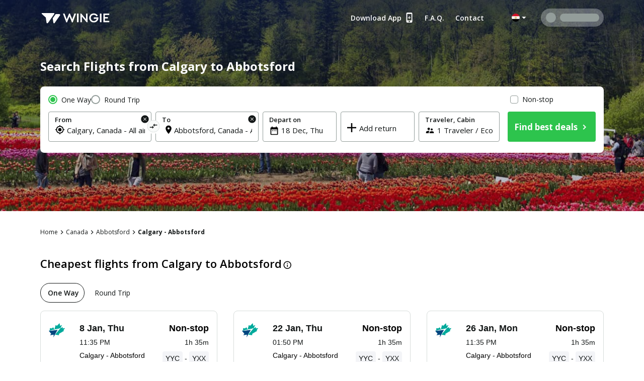

--- FILE ---
content_type: text/html; charset=utf-8
request_url: https://eg.wingie.com/en/flights/calgary-to-abbotsford-yyca-yxxa/
body_size: 52561
content:
<!DOCTYPE html><html dir="ltr"><head><meta charSet="utf-8"/><meta name="viewport" content="width=device-width, initial-scale=1"/><link rel="preload" as="image" href="https://eg.wingie.com/assets/images/airline-icon/WS-v-26100.png"/><link rel="preload" as="image" href="https://www.wingie.co.in/assets/images/airline-icon/F8-v-36814.png"/><link rel="preload" as="image" href="https://cdn.enuygun.com/ucak-bileti/assets/images/flag/flag-eg.jpg"/><link rel="stylesheet" href="https://cdn.wingie.com/wingie-landing/_next/static/css/6fcc6ab5/styles.css" data-precedence="next"/><link rel="preload" as="script" fetchPriority="low" href="https://cdn.wingie.com/wingie-landing/_next/static/chunks/Q7etb1vhFSY2kj4snK6Aw/webpack.js"/><script src="https://cdn.wingie.com/wingie-landing/_next/static/chunks/Q7etb1vhFSY2kj4snK6Aw/35e1a618.js" async=""></script><script src="https://cdn.wingie.com/wingie-landing/_next/static/chunks/Q7etb1vhFSY2kj4snK6Aw/970.js" async=""></script><script src="https://cdn.wingie.com/wingie-landing/_next/static/chunks/Q7etb1vhFSY2kj4snK6Aw/main-app.js" async=""></script><script src="https://cdn.wingie.com/wingie-landing/_next/static/chunks/Q7etb1vhFSY2kj4snK6Aw/666.js" async=""></script><script src="https://cdn.wingie.com/wingie-landing/_next/static/chunks/Q7etb1vhFSY2kj4snK6Aw/128.js" async=""></script><script src="https://cdn.wingie.com/wingie-landing/_next/static/chunks/Q7etb1vhFSY2kj4snK6Aw/632.js" async=""></script><script src="https://cdn.wingie.com/wingie-landing/_next/static/chunks/Q7etb1vhFSY2kj4snK6Aw/app/%5Blocale%5D/%5B%5B...slug%5D%5D/not-found.js" async=""></script><script src="https://cdn.wingie.com/wingie-landing/_next/static/chunks/Q7etb1vhFSY2kj4snK6Aw/app/layout.js" async=""></script><script src="https://cdn.wingie.com/wingie-landing/_next/static/chunks/Q7etb1vhFSY2kj4snK6Aw/app/%5Blocale%5D/%5B%5B...slug%5D%5D/layout.js" async=""></script><script src="https://cdn.wingie.com/wingie-landing/_next/static/chunks/Q7etb1vhFSY2kj4snK6Aw/app/%5Blocale%5D/%5B%5B...slug%5D%5D/error.js" async=""></script><script src="https://cdn.wingie.com/wingie-landing/_next/static/chunks/Q7etb1vhFSY2kj4snK6Aw/app/%5Blocale%5D/%5B%5B...slug%5D%5D/page.js" async=""></script><link rel="preload" href="https://www.googletagmanager.com/gtag/js?id=GTM-W53HFVD" as="script"/><link rel="preload" href="https://cdn2.enuygun.com/img/smart-banner/uploads/smart-banner-v1.1.4.js" as="script"/><link rel="preload" href="https://cdn2.enuygun.com/img/smart-banner/uploads/smart-banner-v1.1.4.js" as="script"/><title>Cheap Flights from Calgary to Abbotsford, Compare and Book easily</title><meta name="description" content="Compare and find cheap flights from Calgary to Abbotsford, book and buy Abbotsford flight tickets online securely and easily. Instantly compare all flights between Calgary and Abbotsford to book the best deal quickly and securely in a few simple steps."/><meta name="robots" content="noindex"/><link rel="canonical" href="https://eg.wingie.com/en/flights/calgary-to-abbotsford-yyca-yxxa/"/><meta name="google-site-verification" content="nclDVRLthLeXq5fjSOc6L00tYVLzHkt01oslkM_EgAk"/><meta property="og:title" content="Cheap Flights from Calgary to Abbotsford, Compare and Book easily"/><meta property="og:description" content="Compare and find cheap flights from Calgary to Abbotsford, book and buy Abbotsford flight tickets online securely and easily. Instantly compare all flights between Calgary and Abbotsford to book the best deal quickly and securely in a few simple steps."/><meta property="og:url" content="https://eg.wingie.com/en/flights/calgary-to-abbotsford-yyca-yxxa/"/><meta property="og:locale" content="en-EG"/><meta property="og:image" content="https://www.wingie.com/assets/images/og-image-w-v-33790.jpg"/><meta property="og:type" content="website"/><meta name="twitter:card" content="summary_large_image"/><meta name="twitter:title" content="Cheap Flights from Calgary to Abbotsford, Compare and Book easily"/><meta name="twitter:description" content="Compare and find cheap flights from Calgary to Abbotsford, book and buy Abbotsford flight tickets online securely and easily. Instantly compare all flights between Calgary and Abbotsford to book the best deal quickly and securely in a few simple steps."/><meta name="twitter:image" content="https://www.wingie.com/assets/images/og-image-w-v-33790.jpg"/><link rel="icon" href="https://cdn.enuygun.com/bundles/enuygunwebui/img/favicon-w.ico?v=5"/><meta name="next-size-adjust"/><script>(self.__next_s=self.__next_s||[]).push([0,{"children":"\n                                function OptanonWrapper() {\n                                    // Initial empty function\n                            }\n                        ","id":"optanon-wrapper-init"}])</script><script>(self.__next_s=self.__next_s||[]).push([0,{"children":"\n                    // Global Smart Banner Configuration\n                    window.smart_banner_config = {\n                        domain: \"ENUYGUN_HOMEPAGE\",\n                        pages: [\"LANDING\"],\n                        debug: false,\n                    };\n                    ","id":"smart-banner-config"}])</script><script src="https://cdn.wingie.com/wingie-landing/_next/static/chunks/polyfills-42372ed130431b0a.js" noModule=""></script><style data-styled="" data-styled-version="5.3.11">.kgdtuk{background-color:transparent;border-radius:4px;padding:10px 24px;font-weight:700;color:#fff;outline:2px solid transparent;outline-offset:2px;cursor:pointer;box-shadow:inset 0 0 0 black;-webkit-transition:all 0.2s ease-in-out;transition:all 0.2s ease-in-out;width:100%;display:-webkit-inline-box;display:-webkit-inline-flex;display:-ms-inline-flexbox;display:inline-flex;-webkit-align-items:center;-webkit-box-align:center;-ms-flex-align:center;align-items:center;-webkit-box-pack:center;-webkit-justify-content:center;-ms-flex-pack:center;justify-content:center;text-align:center;-webkit-text-decoration:none;text-decoration:none;position:relative;border-color:#D7DDDB;border-width:0px;border-style:none;background-color:#2DC44D;box-shadow:inset 0px 1px 4px 0px rgba(0,0,0,0);color:white;height:60px;font-size:18px;padding:10px 0;}/*!sc*/
@media (hover:hover){.kgdtuk:not(:disabled):hover,.kgdtuk:focus-visible,.kgdtuk[data-headlessui-state='active']{background-color:#2DA64D;border-color:#2DC44D;}}/*!sc*/
.kgdtuk:focus-visible{box-shadow:inset 0px 1px 4px 0px rgba(0,0,0,0.15);}/*!sc*/
.kgdtuk:disabled{color:#A7E0C0;background-color:#E5F6ED;}/*!sc*/
.kgdtuk .sc-fqkvVR{color:#A7E0C0;}/*!sc*/
.kgdtuk:disabled{cursor:not-allowed;}/*!sc*/
.kgdtuk .sc-fqkvVR{width:50px;height:50px;}/*!sc*/
.lhJaFZ{background-color:#2DC44D;border-radius:4px;padding:10px 24px;font-weight:700;color:#fff;outline:2px solid transparent;outline-offset:2px;cursor:pointer;box-shadow:inset 0 0 0 black;-webkit-transition:all 0.2s ease-in-out;transition:all 0.2s ease-in-out;width:auto;display:-webkit-inline-box;display:-webkit-inline-flex;display:-ms-inline-flexbox;display:inline-flex;-webkit-align-items:center;-webkit-box-align:center;-ms-flex-align:center;align-items:center;-webkit-box-pack:center;-webkit-justify-content:center;-ms-flex-pack:center;justify-content:center;text-align:center;-webkit-text-decoration:none;text-decoration:none;position:relative;border-color:#D7DDDB;border-width:1px;border-style:solid;background-color:white;box-shadow:inset 0px 1px 4px 0px rgba(0,0,0,0);color:#131717;height:50px;font-size:16px;}/*!sc*/
@media (hover:hover){}/*!sc*/
.lhJaFZ:focus-visible{box-shadow:inset 0px 1px 4px 0px rgba(0,0,0,0.15);}/*!sc*/
.lhJaFZ:disabled{cursor:not-allowed;}/*!sc*/
.fcdVDv{background-color:transparent;border-radius:4px;padding:10px 24px;font-weight:700;color:#fff;outline:2px solid transparent;outline-offset:2px;cursor:pointer;box-shadow:inset 0 0 0 black;-webkit-transition:all 0.2s ease-in-out;transition:all 0.2s ease-in-out;width:auto;display:-webkit-inline-box;display:-webkit-inline-flex;display:-ms-inline-flexbox;display:inline-flex;-webkit-align-items:center;-webkit-box-align:center;-ms-flex-align:center;align-items:center;-webkit-box-pack:center;-webkit-justify-content:center;-ms-flex-pack:center;justify-content:center;text-align:center;-webkit-text-decoration:none;text-decoration:none;position:relative;border-color:#D7DDDB;border-width:0px;border-style:none;background-color:#0087ff;box-shadow:inset 0px 1px 4px 0px rgba(0,0,0,0);color:white;height:50px;font-size:16px;}/*!sc*/
@media (hover:hover){.fcdVDv:not(:disabled):hover,.fcdVDv:focus-visible,.fcdVDv[data-headlessui-state='active']{background-color:#0070D3;border-color:#0087ff;}}/*!sc*/
.fcdVDv:focus-visible{box-shadow:inset 0px 1px 4px 0px rgba(0,0,0,0.15);}/*!sc*/
.fcdVDv:disabled{color:#66B7FF;background-color:#E5F3FF;}/*!sc*/
.fcdVDv .sc-fqkvVR{color:#66B7FF;}/*!sc*/
.fcdVDv:disabled{cursor:not-allowed;}/*!sc*/
.jNOrRQ{background-color:transparent;border-radius:4px;padding:10px 24px;font-weight:700;color:#fff;outline:2px solid transparent;outline-offset:2px;cursor:pointer;box-shadow:inset 0 0 0 black;-webkit-transition:all 0.2s ease-in-out;transition:all 0.2s ease-in-out;width:auto;display:-webkit-inline-box;display:-webkit-inline-flex;display:-ms-inline-flexbox;display:inline-flex;-webkit-align-items:center;-webkit-box-align:center;-ms-flex-align:center;align-items:center;-webkit-box-pack:center;-webkit-justify-content:center;-ms-flex-pack:center;justify-content:center;text-align:center;-webkit-text-decoration:none;text-decoration:none;position:relative;border-color:#D7DDDB;border-width:0px;border-style:none;background-color:#2DC44D;box-shadow:inset 0px 1px 4px 0px rgba(0,0,0,0);color:white;height:40px;font-size:14px;}/*!sc*/
@media (hover:hover){.jNOrRQ:not(:disabled):hover,.jNOrRQ:focus-visible,.jNOrRQ[data-headlessui-state='active']{background-color:#2DA64D;border-color:#2DC44D;}}/*!sc*/
.jNOrRQ:focus-visible{box-shadow:inset 0px 1px 4px 0px rgba(0,0,0,0.15);}/*!sc*/
.jNOrRQ:disabled{color:#A7E0C0;background-color:#E5F6ED;}/*!sc*/
.jNOrRQ .sc-fqkvVR{color:#A7E0C0;}/*!sc*/
.jNOrRQ:disabled{cursor:not-allowed;}/*!sc*/
.jNOrRQ .sc-fqkvVR{width:30px;height:30px;}/*!sc*/
data-styled.g5[id="sc-dcJsrY"]{content:"kgdtuk,lhJaFZ,fcdVDv,jNOrRQ,"}/*!sc*/
.keBxzl{display:-webkit-box;display:-webkit-flex;display:-ms-flexbox;display:flex;margin-left:-5px;margin-right:-5px;-webkit-flex-direction:row;-ms-flex-direction:row;flex-direction:row;-webkit-flex-shrink:0;-ms-flex-negative:0;flex-shrink:0;-webkit-box-pack:justify;-webkit-justify-content:space-between;-ms-flex-pack:justify;justify-content:space-between;-webkit-align-items:flex-start;-webkit-box-align:flex-start;-ms-flex-align:flex-start;align-items:flex-start;-webkit-flex-wrap:wrap;-ms-flex-wrap:wrap;flex-wrap:wrap;}/*!sc*/
.hIYMGw{display:-webkit-box;display:-webkit-flex;display:-ms-flexbox;display:flex;margin-left:-4px;margin-right:-4px;-webkit-flex-direction:row;-ms-flex-direction:row;flex-direction:row;-webkit-flex-shrink:0;-ms-flex-negative:0;flex-shrink:0;-webkit-box-pack:start;-webkit-justify-content:flex-start;-ms-flex-pack:start;justify-content:flex-start;-webkit-align-items:flex-start;-webkit-box-align:flex-start;-ms-flex-align:flex-start;align-items:flex-start;-webkit-flex-wrap:wrap;-ms-flex-wrap:wrap;flex-wrap:wrap;}/*!sc*/
.iLVPJk{display:-webkit-box;display:-webkit-flex;display:-ms-flexbox;display:flex;margin-left:-7.5px;margin-right:-7.5px;-webkit-flex-direction:row;-ms-flex-direction:row;flex-direction:row;-webkit-flex-shrink:0;-ms-flex-negative:0;flex-shrink:0;-webkit-box-pack:start;-webkit-justify-content:flex-start;-ms-flex-pack:start;justify-content:flex-start;-webkit-align-items:flex-start;-webkit-box-align:flex-start;-ms-flex-align:flex-start;align-items:flex-start;-webkit-flex-wrap:wrap;-ms-flex-wrap:wrap;flex-wrap:wrap;}/*!sc*/
.kPyiAo{display:-webkit-box;display:-webkit-flex;display:-ms-flexbox;display:flex;margin-left:-2px;margin-right:-2px;-webkit-flex-direction:row;-ms-flex-direction:row;flex-direction:row;-webkit-flex-shrink:0;-ms-flex-negative:0;flex-shrink:0;-webkit-box-pack:center;-webkit-justify-content:center;-ms-flex-pack:center;justify-content:center;-webkit-align-items:center;-webkit-box-align:center;-ms-flex-align:center;align-items:center;-webkit-flex-wrap:wrap;-ms-flex-wrap:wrap;flex-wrap:wrap;}/*!sc*/
.kTOuMg{display:-webkit-box;display:-webkit-flex;display:-ms-flexbox;display:flex;margin-left:-0px;margin-right:-0px;-webkit-flex-direction:row;-ms-flex-direction:row;flex-direction:row;-webkit-flex-shrink:0;-ms-flex-negative:0;flex-shrink:0;-webkit-box-pack:justify;-webkit-justify-content:space-between;-ms-flex-pack:justify;justify-content:space-between;-webkit-align-items:center;-webkit-box-align:center;-ms-flex-align:center;align-items:center;-webkit-flex-wrap:wrap;-ms-flex-wrap:wrap;flex-wrap:wrap;}/*!sc*/
.llQiDs{display:-webkit-box;display:-webkit-flex;display:-ms-flexbox;display:flex;margin-left:-0px;margin-right:-0px;-webkit-flex-direction:row;-ms-flex-direction:row;flex-direction:row;-webkit-flex-shrink:0;-ms-flex-negative:0;flex-shrink:0;-webkit-box-pack:start;-webkit-justify-content:flex-start;-ms-flex-pack:start;justify-content:flex-start;-webkit-align-items:flex-start;-webkit-box-align:flex-start;-ms-flex-align:flex-start;align-items:flex-start;-webkit-flex-wrap:wrap;-ms-flex-wrap:wrap;flex-wrap:wrap;}/*!sc*/
.hjRSDl{display:-webkit-box;display:-webkit-flex;display:-ms-flexbox;display:flex;margin-left:-0px;margin-right:-0px;-webkit-flex-direction:row;-ms-flex-direction:row;flex-direction:row;-webkit-flex-shrink:0;-ms-flex-negative:0;flex-shrink:0;-webkit-box-pack:justify;-webkit-justify-content:space-between;-ms-flex-pack:justify;justify-content:space-between;-webkit-align-items:flex-start;-webkit-box-align:flex-start;-ms-flex-align:flex-start;align-items:flex-start;-webkit-flex-wrap:wrap;-ms-flex-wrap:wrap;flex-wrap:wrap;}/*!sc*/
.iAsIiz{display:-webkit-box;display:-webkit-flex;display:-ms-flexbox;display:flex;margin-left:-0px;margin-right:-0px;-webkit-flex-direction:row;-ms-flex-direction:row;flex-direction:row;-webkit-flex-shrink:0;-ms-flex-negative:0;flex-shrink:0;-webkit-box-pack:end;-webkit-justify-content:flex-end;-ms-flex-pack:end;justify-content:flex-end;-webkit-align-items:flex-start;-webkit-box-align:flex-start;-ms-flex-align:flex-start;align-items:flex-start;-webkit-flex-wrap:wrap;-ms-flex-wrap:wrap;flex-wrap:wrap;}/*!sc*/
.CVcEE{display:-webkit-box;display:-webkit-flex;display:-ms-flexbox;display:flex;margin-left:-9px;margin-right:-9px;-webkit-flex-direction:row;-ms-flex-direction:row;flex-direction:row;-webkit-flex-shrink:0;-ms-flex-negative:0;flex-shrink:0;-webkit-box-pack:start;-webkit-justify-content:flex-start;-ms-flex-pack:start;justify-content:flex-start;-webkit-align-items:flex-start;-webkit-box-align:flex-start;-ms-flex-align:flex-start;align-items:flex-start;-webkit-flex-wrap:wrap;-ms-flex-wrap:wrap;flex-wrap:wrap;}/*!sc*/
.cVDPMo{display:-webkit-box;display:-webkit-flex;display:-ms-flexbox;display:flex;margin-left:-0px;margin-right:-0px;-webkit-flex-direction:row;-ms-flex-direction:row;flex-direction:row;-webkit-flex-shrink:0;-ms-flex-negative:0;flex-shrink:0;-webkit-box-pack:center;-webkit-justify-content:center;-ms-flex-pack:center;justify-content:center;-webkit-align-items:center;-webkit-box-align:center;-ms-flex-align:center;align-items:center;-webkit-flex-wrap:wrap;-ms-flex-wrap:wrap;flex-wrap:wrap;}/*!sc*/
.giOUSQ{display:-webkit-box;display:-webkit-flex;display:-ms-flexbox;display:flex;margin-left:-4px;margin-right:-4px;-webkit-flex-direction:row;-ms-flex-direction:row;flex-direction:row;-webkit-flex-shrink:0;-ms-flex-negative:0;flex-shrink:0;-webkit-box-pack:start;-webkit-justify-content:flex-start;-ms-flex-pack:start;justify-content:flex-start;-webkit-align-items:flex-start;-webkit-box-align:flex-start;-ms-flex-align:flex-start;align-items:flex-start;-webkit-flex-wrap:no-wrap;-ms-flex-wrap:no-wrap;flex-wrap:no-wrap;}/*!sc*/
.eRqbTk{display:-webkit-box;display:-webkit-flex;display:-ms-flexbox;display:flex;margin-left:-16px;margin-right:-16px;-webkit-flex-direction:row;-ms-flex-direction:row;flex-direction:row;-webkit-flex-shrink:0;-ms-flex-negative:0;flex-shrink:0;-webkit-box-pack:justify;-webkit-justify-content:space-between;-ms-flex-pack:justify;justify-content:space-between;-webkit-align-items:center;-webkit-box-align:center;-ms-flex-align:center;align-items:center;-webkit-flex-wrap:wrap;-ms-flex-wrap:wrap;flex-wrap:wrap;}/*!sc*/
.esxMFo{display:-webkit-box;display:-webkit-flex;display:-ms-flexbox;display:flex;margin-left:-0px;margin-right:-0px;-webkit-flex-direction:row;-ms-flex-direction:row;flex-direction:row;-webkit-flex-shrink:0;-ms-flex-negative:0;flex-shrink:0;-webkit-box-pack:start;-webkit-justify-content:flex-start;-ms-flex-pack:start;justify-content:flex-start;-webkit-align-items:flex-start;-webkit-box-align:flex-start;-ms-flex-align:flex-start;align-items:flex-start;-webkit-flex-wrap:no-wrap;-ms-flex-wrap:no-wrap;flex-wrap:no-wrap;}/*!sc*/
.QiiHZ{display:-webkit-box;display:-webkit-flex;display:-ms-flexbox;display:flex;margin-left:-0px;margin-right:-0px;-webkit-flex-direction:row;-ms-flex-direction:row;flex-direction:row;-webkit-flex-shrink:0;-ms-flex-negative:0;flex-shrink:0;-webkit-box-pack:start;-webkit-justify-content:flex-start;-ms-flex-pack:start;justify-content:flex-start;-webkit-align-items:center;-webkit-box-align:center;-ms-flex-align:center;align-items:center;-webkit-flex-wrap:wrap;-ms-flex-wrap:wrap;flex-wrap:wrap;}/*!sc*/
.dLnZcp{display:-webkit-box;display:-webkit-flex;display:-ms-flexbox;display:flex;margin-left:-8px;margin-right:-8px;-webkit-flex-direction:row;-ms-flex-direction:row;flex-direction:row;-webkit-flex-shrink:0;-ms-flex-negative:0;flex-shrink:0;-webkit-box-pack:start;-webkit-justify-content:flex-start;-ms-flex-pack:start;justify-content:flex-start;-webkit-align-items:center;-webkit-box-align:center;-ms-flex-align:center;align-items:center;-webkit-flex-wrap:wrap;-ms-flex-wrap:wrap;flex-wrap:wrap;}/*!sc*/
data-styled.g18[id="sc-cPiKLX"]{content:"keBxzl,hIYMGw,iLVPJk,kPyiAo,kTOuMg,llQiDs,hjRSDl,iAsIiz,CVcEE,cVDPMo,giOUSQ,eRqbTk,esxMFo,QiiHZ,dLnZcp,"}/*!sc*/
.jxWnoi{min-height:1px;position:relative;padding-left:5px;padding-right:5px;margin-top:5px;margin-bottom:5px;-webkit-flex:0 0 auto;-ms-flex:0 0 auto;flex:0 0 auto;width:auto;max-width:100%;}/*!sc*/
.lezalm{min-height:1px;position:relative;padding-left:4px;padding-right:4px;margin-top:12px;margin-bottom:12px;-webkit-flex:1 0 0px;-ms-flex:1 0 0px;flex:1 0 0px;width:100%;max-width:100%;}/*!sc*/
@media (min-width:768px){.lezalm{display:block;max-width:50%;width:50%;-webkit-flex:1 0 50%;-ms-flex:1 0 50%;flex:1 0 50%;}}/*!sc*/
.cVkgKB{min-height:1px;position:relative;padding-left:7.5px;padding-right:7.5px;margin-top:7.5px;margin-bottom:7.5px;-webkit-flex:1 0 0px;-ms-flex:1 0 0px;flex:1 0 0px;width:100%;max-width:100%;}/*!sc*/
@media (min-width:768px){.cVkgKB{display:block;max-width:72.49999999999999%;width:72.49999999999999%;-webkit-flex:1 0 72.49999999999999%;-ms-flex:1 0 72.49999999999999%;flex:1 0 72.49999999999999%;}}/*!sc*/
.FnOwD{min-height:1px;position:relative;padding-left:4px;padding-right:4px;margin-top:0px;margin-bottom:0px;-webkit-flex:1 0 0px;-ms-flex:1 0 0px;flex:1 0 0px;width:100%;max-width:100%;}/*!sc*/
@media (min-width:768px){.FnOwD{display:block;max-width:33.333333333333336%;width:33.333333333333336%;-webkit-flex:1 0 33.333333333333336%;-ms-flex:1 0 33.333333333333336%;flex:1 0 33.333333333333336%;}}/*!sc*/
.dZesNh{min-height:1px;position:relative;padding-left:7.5px;padding-right:7.5px;margin-top:7.5px;margin-bottom:7.5px;-webkit-flex:1 0 0px;-ms-flex:1 0 0px;flex:1 0 0px;width:100%;max-width:100%;}/*!sc*/
@media (min-width:768px){.dZesNh{display:block;max-width:27.5%;width:27.5%;-webkit-flex:1 0 27.5%;-ms-flex:1 0 27.5%;flex:1 0 27.5%;}}/*!sc*/
.htwxdK{min-height:1px;position:relative;padding-left:2px;padding-right:2px;margin-top:0px;margin-bottom:0px;-webkit-flex:0 0 auto;-ms-flex:0 0 auto;flex:0 0 auto;width:auto;max-width:100%;}/*!sc*/
.fwvWSm{min-height:1px;position:relative;padding-left:0px;padding-right:0px;margin-top:0px;margin-bottom:0px;-webkit-flex:1 0 0px;-ms-flex:1 0 0px;flex:1 0 0px;width:100%;max-width:100%;}/*!sc*/
@media (min-width:240px){.fwvWSm{display:none;false;}}/*!sc*/
@media (min-width:768px){.fwvWSm{display:block;max-width:16.666666666666668%;width:16.666666666666668%;-webkit-flex:1 0 16.666666666666668%;-ms-flex:1 0 16.666666666666668%;flex:1 0 16.666666666666668%;}}/*!sc*/
.cSMETz{min-height:1px;position:relative;padding-left:0px;padding-right:0px;margin-top:0px;margin-bottom:0px;-webkit-flex:1 0 0px;-ms-flex:1 0 0px;flex:1 0 0px;width:100%;max-width:100%;}/*!sc*/
@media (min-width:240px){.cSMETz{display:block;max-width:100%;width:100%;-webkit-flex:1 0 100%;-ms-flex:1 0 100%;flex:1 0 100%;}}/*!sc*/
@media (min-width:768px){.cSMETz{display:block;max-width:37.5%;width:37.5%;-webkit-flex:1 0 37.5%;-ms-flex:1 0 37.5%;flex:1 0 37.5%;}}/*!sc*/
@media (min-width:992px){.cSMETz{display:block;max-width:29.166666666666668%;width:29.166666666666668%;-webkit-flex:1 0 29.166666666666668%;-ms-flex:1 0 29.166666666666668%;flex:1 0 29.166666666666668%;}}/*!sc*/
.ekTGRj{min-height:1px;position:relative;padding-left:0px;padding-right:0px;margin-top:0px;margin-bottom:0px;-webkit-flex:0 0 auto;-ms-flex:0 0 auto;flex:0 0 auto;width:auto;max-width:100%;}/*!sc*/
@media (min-width:768px){.ekTGRj{display:block;max-width:83.33333333333333%;width:83.33333333333333%;-webkit-flex:1 0 83.33333333333333%;-ms-flex:1 0 83.33333333333333%;flex:1 0 83.33333333333333%;}}/*!sc*/
.bDAlMA{min-height:1px;position:relative;padding-left:0px;padding-right:0px;margin-top:0px;margin-bottom:0px;-webkit-flex:0 0 auto;-ms-flex:0 0 auto;flex:0 0 auto;width:auto;max-width:100%;}/*!sc*/
@media (min-width:768px){.bDAlMA{display:block;max-width:20%;width:20%;-webkit-flex:1 0 20%;-ms-flex:1 0 20%;flex:1 0 20%;}}/*!sc*/
.eRKAIP{min-height:1px;position:relative;padding-left:0px;padding-right:0px;margin-top:0px;margin-bottom:0px;-webkit-flex:0 0 auto;-ms-flex:0 0 auto;flex:0 0 auto;width:auto;max-width:100%;}/*!sc*/
@media (min-width:768px){.eRKAIP{display:block;max-width:16.666666666666668%;width:16.666666666666668%;-webkit-flex:1 0 16.666666666666668%;-ms-flex:1 0 16.666666666666668%;flex:1 0 16.666666666666668%;}}/*!sc*/
.bQCOjr{min-height:1px;position:relative;padding-left:0px;padding-right:0px;margin-top:0px;margin-bottom:0px;-webkit-flex:0 0 auto;-ms-flex:0 0 auto;flex:0 0 auto;width:auto;max-width:100%;}/*!sc*/
@media (min-width:0px}){.bQCOjr{display:block;max-width:100%;width:100%;-webkit-flex:1 0 100%;-ms-flex:1 0 100%;flex:1 0 100%;}}/*!sc*/
.cDQyrY{min-height:1px;position:relative;padding-left:15px;padding-right:15px;margin-top:7.5px;margin-bottom:7.5px;-webkit-flex:1 0 0px;-ms-flex:1 0 0px;flex:1 0 0px;width:100%;max-width:100%;}/*!sc*/
@media (min-width:240px){.cDQyrY{display:block;max-width:100%;width:100%;-webkit-flex:1 0 100%;-ms-flex:1 0 100%;flex:1 0 100%;}}/*!sc*/
@media (min-width:768px){.cDQyrY{display:block;max-width:50%;width:50%;-webkit-flex:1 0 50%;-ms-flex:1 0 50%;flex:1 0 50%;}}/*!sc*/
.kqhdaO{min-height:1px;position:relative;padding-left:0px;padding-right:0px;margin-top:4px;margin-bottom:4px;-webkit-flex:1 0 0px;-ms-flex:1 0 0px;flex:1 0 0px;width:100%;max-width:100%;}/*!sc*/
@media (min-width:240px){.kqhdaO{display:block;max-width:100%;width:100%;-webkit-flex:1 0 100%;-ms-flex:1 0 100%;flex:1 0 100%;}}/*!sc*/
@media (min-width:768px){.kqhdaO{display:block;max-width:100%;width:100%;-webkit-flex:1 0 100%;-ms-flex:1 0 100%;flex:1 0 100%;}}/*!sc*/
@media (min-width:992px){.kqhdaO{display:block;max-width:100%;width:100%;-webkit-flex:1 0 100%;-ms-flex:1 0 100%;flex:1 0 100%;}}/*!sc*/
.imsMXO{min-height:1px;position:relative;padding-left:4px;padding-right:4px;margin-top:2px;margin-bottom:2px;-webkit-flex:1 0 0px;-ms-flex:1 0 0px;flex:1 0 0px;width:100%;max-width:100%;}/*!sc*/
@media (min-width:768px){.imsMXO{display:block;max-width:100%;width:100%;-webkit-flex:1 0 100%;-ms-flex:1 0 100%;flex:1 0 100%;}}/*!sc*/
.bRMgJS{min-height:1px;position:relative;padding-left:4px;padding-right:4px;margin-top:2px;margin-bottom:2px;-webkit-flex:1 0 0px;-ms-flex:1 0 0px;flex:1 0 0px;width:100%;max-width:100%;}/*!sc*/
@media (min-width:768px){.bRMgJS{display:block;max-width:83.33333333333333%;width:83.33333333333333%;-webkit-flex:1 0 83.33333333333333%;-ms-flex:1 0 83.33333333333333%;flex:1 0 83.33333333333333%;}}/*!sc*/
.kyGyhK{min-height:1px;position:relative;padding-left:4px;padding-right:4px;margin-top:0px;margin-bottom:0px;-webkit-flex:1 0 0px;-ms-flex:1 0 0px;flex:1 0 0px;width:100%;max-width:100%;}/*!sc*/
@media (min-width:768px){.kyGyhK{display:block;max-width:23.333333333333332%;width:23.333333333333332%;-webkit-flex:1 0 23.333333333333332%;-ms-flex:1 0 23.333333333333332%;flex:1 0 23.333333333333332%;}}/*!sc*/
.fNiEqC{min-height:1px;position:relative;padding-left:4px;padding-right:4px;margin-top:0px;margin-bottom:0px;-webkit-flex:1 0 155px;-ms-flex:1 0 155px;flex:1 0 155px;width:155px;max-width:155px;}/*!sc*/
.cveaTp{min-height:1px;position:relative;padding-left:4px;padding-right:4px;margin-top:0px;margin-bottom:0px;-webkit-flex:1 0 169px;-ms-flex:1 0 169px;flex:1 0 169px;width:169px;max-width:169px;}/*!sc*/
.jQFRzy{min-height:1px;position:relative;padding-left:4px;padding-right:4px;margin-top:2px;margin-bottom:2px;-webkit-flex:1 0 0px;-ms-flex:1 0 0px;flex:1 0 0px;width:100%;max-width:100%;}/*!sc*/
@media (min-width:768px){.jQFRzy{display:block;max-width:16.666666666666668%;width:16.666666666666668%;-webkit-flex:1 0 16.666666666666668%;-ms-flex:1 0 16.666666666666668%;flex:1 0 16.666666666666668%;}}/*!sc*/
.bCvOAO{min-height:1px;position:relative;padding-left:16px;padding-right:16px;margin-top:0px;margin-bottom:0px;-webkit-flex:0 0 auto;-ms-flex:0 0 auto;flex:0 0 auto;width:auto;max-width:100%;}/*!sc*/
.jICXaT{min-height:1px;position:relative;padding-left:16px;padding-right:16px;margin-top:0px;margin-bottom:0px;-webkit-flex:1 0 0px;-ms-flex:1 0 0px;flex:1 0 0px;width:100%;max-width:100%;}/*!sc*/
.kvnhhu{min-height:1px;position:relative;padding-left:0px;padding-right:0px;margin-top:0px;margin-bottom:0px;-webkit-flex:0 0 auto;-ms-flex:0 0 auto;flex:0 0 auto;width:auto;max-width:100%;}/*!sc*/
.iooelb{min-height:1px;position:relative;padding-left:8px;padding-right:8px;margin-top:0px;margin-bottom:0px;-webkit-flex:1 0 0px;-ms-flex:1 0 0px;flex:1 0 0px;width:100%;max-width:100%;}/*!sc*/
.cUItBe{min-height:1px;position:relative;padding-left:8px;padding-right:8px;margin-top:0px;margin-bottom:0px;-webkit-flex:0 0 auto;-ms-flex:0 0 auto;flex:0 0 auto;width:auto;max-width:100%;}/*!sc*/
data-styled.g19[id="sc-dLMFU"]{content:"jxWnoi,lezalm,cVkgKB,FnOwD,dZesNh,htwxdK,fwvWSm,cSMETz,ekTGRj,bDAlMA,eRKAIP,bQCOjr,cDQyrY,kqhdaO,imsMXO,bRMgJS,kyGyhK,fNiEqC,cveaTp,jQFRzy,bCvOAO,jICXaT,kvnhhu,iooelb,cUItBe,"}/*!sc*/
.dsmvLD input[readonly]{cursor:pointer;}/*!sc*/
.dsmvLD label{cursor:pointer;}/*!sc*/
.dsmvLD.dsmvLD [disabled]{cursor:not-allowed;}/*!sc*/
.dsmvLD.dsmvLD [disabled] input[readonly]{cursor:not-allowed;}/*!sc*/
.dsmvLD.dsmvLD [disabled] label{cursor:not-allowed;}/*!sc*/
.dsmvLD .start-date-input{background-color:transparent;}/*!sc*/
.dsmvLD .end-date-input{background-color:transparent;}/*!sc*/
data-styled.g20[id="sc-eDPEul"]{content:"dsmvLD,"}/*!sc*/
.BFEvV{font-family:inherit;font-size:15px;border:none;outline:none;height:38px;width:100%;max-width:100%;padding:0;-webkit-box-flex:1;-webkit-flex-grow:1;-ms-flex-positive:1;flex-grow:1;height:initial;min-height:20px;color:#131717;}/*!sc*/
.BFEvV:autofill{-webkit-transition:'color 9999s ease-out, background-color 9999s ease-out';-webkit-transition:'color 9999s ease-out, background-color 9999s ease-out';transition:'color 9999s ease-out, background-color 9999s ease-out';-webkit-transition-delay:9999s;transition-delay:9999s;-webkit-transition-delay:9999s;}/*!sc*/
.BFEvV::-webkit-contacts-auto-fill-button{visibility:hidden;display:none !important;pointer-events:none;position:absolute;right:0;}/*!sc*/
.BFEvV:-webkit-autofill,.BFEvV:-webkit-autofill:hover,.BFEvV:-webkit-autofill:focus{-webkit-transition:'color 9999s ease-out, background-color 9999s ease-out';-webkit-transition:'color 9999s ease-out, background-color 9999s ease-out';transition:'color 9999s ease-out, background-color 9999s ease-out';-webkit-transition-delay:9999s;transition-delay:9999s;-webkit-transition-delay:9999s;}/*!sc*/
data-styled.g97[id="sc-fBdRDi"]{content:"BFEvV,"}/*!sc*/
.bIAGcG{width:100%;position:relative;}/*!sc*/
data-styled.g98[id="sc-kbhJrz"]{content:"bIAGcG,"}/*!sc*/
.dquBAp{position:relative;border-radius:4px;}/*!sc*/
.dquBAp:focus::after,.dquBAp:focus-within::after,.dquBAp:focus-visible::after{content:'';position:absolute;top:0px;right:0px;bottom:0px;left:0px;border:2px solid #2DC44D;border-radius:4px;z-index:2;height:100%;width:100%;pointer-events:none;}/*!sc*/
data-styled.g99[id="sc-ehixzo"]{content:"dquBAp,"}/*!sc*/
.dlcFuO{width:24px;min-width:24px;line-height:1;font-size:19px;height:20px;margin-top:1px;}/*!sc*/
[dir='rtl'] .dlcFuO.dlcFuO{display:-webkit-inline-box;display:-webkit-inline-flex;display:-ms-inline-flexbox;display:inline-flex;}/*!sc*/
.bcncoC{width:24px;min-width:24px;line-height:1;font-size:19px;height:20px;margin-top:1px;margin-top:-22px;}/*!sc*/
[dir='rtl'] .bcncoC.bcncoC{display:-webkit-inline-box;display:-webkit-inline-flex;display:-ms-inline-flexbox;display:inline-flex;}/*!sc*/
data-styled.g100[id="sc-iHmpnF"]{content:"dlcFuO,bcncoC,"}/*!sc*/
.idVpNi{border-radius:4px;background-color:#fff;outline-offset:-2px;-webkit-transition-duration:0.15s;transition-duration:0.15s;-webkit-transition-property:outline-color,background-color,border-color;transition-property:outline-color,background-color,border-color;width:100%;text-align:left;display:-webkit-inline-box;display:-webkit-inline-flex;display:-ms-inline-flexbox;display:inline-flex;-webkit-align-items:center;-webkit-box-align:center;-ms-flex-align:center;align-items:center;position:relative;line-height:1.2;cursor:inherit;padding:6px 12px 10px 12px;height:60px;border:1px solid #939D9A;-webkit-flex-wrap:wrap;-ms-flex-wrap:wrap;flex-wrap:wrap;}/*!sc*/
.idVpNi .sc-fBdRDi{-webkit-box-flex:1;-webkit-flex-grow:1;-ms-flex-positive:1;flex-grow:1;height:initial;min-height:20px;font-size:15px;color:#131717;}/*!sc*/
.idVpNi:disabled{cursor:not-allowed;}/*!sc*/
data-styled.g101[id="sc-kYxDKI"]{content:"idVpNi,"}/*!sc*/
.iKcicJ{color:#131717;background-color:transparent;padding:0 4px;border-radius:4px;display:inline-block;-webkit-letter-spacing:0;-moz-letter-spacing:0;-ms-letter-spacing:0;letter-spacing:0;max-width:84%;text-overflow:ellipsis;display:inline-block;white-space:nowrap;overflow:visible;line-height:1.2;z-index:3;-webkit-transition-duration:0.1s,0.2s,0.1s,0.1s;transition-duration:0.1s,0.2s,0.1s,0.1s;-webkit-transition-property:opacity,top,left,font-size;transition-property:opacity,top,left,font-size;overflow:hidden;position:relative;font-size:13px;font-weight:600;top:0;left:24px;padding:0;left:0;-webkit-transition-duration:0.1s,0.1s,0.2s,0.1s;transition-duration:0.1s,0.1s,0.2s,0.1s;}/*!sc*/
[dir='rtl'] .iKcicJ.iKcicJ{left:auto;right:0;}/*!sc*/
[dir='rtl'] .iKcicJ.iKcicJ{left:auto;}/*!sc*/
.GpbJ{color:#131717;background-color:transparent;padding:0;border-radius:4px;display:inline-block;-webkit-letter-spacing:0;-moz-letter-spacing:0;-ms-letter-spacing:0;letter-spacing:0;max-width:84%;text-overflow:ellipsis;display:inline-block;white-space:nowrap;overflow:visible;line-height:1.2;z-index:3;-webkit-transition-duration:0.1s,0.2s,0.1s,0.1s;transition-duration:0.1s,0.2s,0.1s,0.1s;-webkit-transition-property:opacity,top,left,font-size;transition-property:opacity,top,left,font-size;overflow:hidden;position:relative;font-size:15px;font-weight:400;top:12px;left:24px;padding:5px 0;left:20;}/*!sc*/
[dir='rtl'] .GpbJ.GpbJ{left:auto;right:28px;}/*!sc*/
[dir='rtl'] .GpbJ.GpbJ{left:auto;}/*!sc*/
data-styled.g104[id="sc-gfoqjT"]{content:"iKcicJ,GpbJ,"}/*!sc*/
.jZfvvH{width:100%;min-height:20px;display:-webkit-inline-box;display:-webkit-inline-flex;display:-ms-inline-flexbox;display:inline-flex;-webkit-align-items:center;-webkit-box-align:center;-ms-flex-align:center;align-items:center;}/*!sc*/
data-styled.g105[id="sc-kbousE"]{content:"jZfvvH,"}/*!sc*/
.iXziKi{position:absolute;right:0;top:0;height:100%;display:-webkit-box;display:-webkit-flex;display:-ms-flexbox;display:flex;-webkit-align-items:center;-webkit-box-align:center;-ms-flex-align:center;align-items:center;padding:0 12px;pointer-events:none;}/*!sc*/
[dir='rtl'] .iXziKi.iXziKi{left:0;right:initial;}/*!sc*/
.iXziKi img,.iXziKi div{height:100%;}/*!sc*/
data-styled.g106[id="sc-sLsrZ"]{content:"iXziKi,"}/*!sc*/
.dQBHNl{display:-webkit-inline-box;display:-webkit-inline-flex;display:-ms-inline-flexbox;display:inline-flex;width:100%;}/*!sc*/
data-styled.g107[id="sc-dBmzty"]{content:"dQBHNl,"}/*!sc*/
.vaWWo{color:#131717;font-size:12px;line-height:1.5;min-width:210px;}/*!sc*/
data-styled.g110[id="sc-dkmUuB"]{content:"vaWWo,"}/*!sc*/
.eWasvi{-webkit-transition-duration:0.2s;transition-duration:0.2s;-webkit-transition-timing-function:ease-in-out;transition-timing-function:ease-in-out;-webkit-transform-origin:50% 50%;-ms-transform-origin:50% 50%;transform-origin:50% 50%;position:absolute;}/*!sc*/
.eWasvi.animation-start{opacity:0.1;-webkit-transition-duration:0.2s;transition-duration:0.2s;}/*!sc*/
.eWasvi.animation-end{opacity:1;}/*!sc*/
.jragJh{-webkit-transition-duration:0.2s;transition-duration:0.2s;-webkit-transition-timing-function:ease-in-out;transition-timing-function:ease-in-out;-webkit-transform-origin:50% 50%;-ms-transform-origin:50% 50%;transform-origin:50% 50%;}/*!sc*/
.jragJh.animation-start{opacity:0.1;-webkit-transition-duration:0.2s;transition-duration:0.2s;}/*!sc*/
.jragJh.animation-end{opacity:1;}/*!sc*/
data-styled.g111[id="sc-ejfMa-d"]{content:"eWasvi,jragJh,"}/*!sc*/
.fdCnjq{max-width:100%;}/*!sc*/
data-styled.g114[id="sc-eZYNyq"]{content:"fdCnjq,"}/*!sc*/
.krpfiZ{background-color:transparent;border:none;padding:0;cursor:pointer;}/*!sc*/
.krpfiZ:focus-visible{outline-color:transparent;}/*!sc*/
.krpfiZdiv{display:inline-block;}/*!sc*/
data-styled.g118[id="sc-ecPEgm"]{content:"krpfiZ,"}/*!sc*/
.kLRgXj{display:-webkit-box;display:-webkit-flex;display:-ms-flexbox;display:flex;-webkit-box-pack:center;-webkit-justify-content:center;-ms-flex-pack:center;justify-content:center;-webkit-align-items:center;-webkit-box-align:center;-ms-flex-align:center;align-items:center;background:transparent;border:1px solid;border-radius:4px;width:16px;height:16px;margin-right:8px;margin-top:4px;position:relative;border-color:#939D9A;}/*!sc*/
.kLRgXj::before{content:'';position:absolute;top:50%;left:50%;width:0px;height:0px;border:none;background-color:transparent;-webkit-transform:translate(-50%,-50%);-ms-transform:translate(-50%,-50%);transform:translate(-50%,-50%);-webkit-transform-origin:50% 50%;-ms-transform-origin:50% 50%;transform-origin:50% 50%;}/*!sc*/
data-styled.g120[id="sc-kzqdkY"]{content:"kLRgXj,"}/*!sc*/
.kRtJdE{font-size:14px;display:-webkit-box;display:-webkit-flex;display:-ms-flexbox;display:flex;-webkit-flex:1;-ms-flex:1;flex:1;color:#131717;cursor:pointer;line-height:24px;}/*!sc*/
data-styled.g121[id="sc-bDpDS"]{content:"kRtJdE,"}/*!sc*/
.fVjaVr{position:absolute;visibility:hidden;width:0;height:0;}/*!sc*/
data-styled.g122[id="sc-bVHCgj"]{content:"fVjaVr,"}/*!sc*/
.ceLSkb{display:-webkit-box;display:-webkit-flex;display:-ms-flexbox;display:flex;-webkit-align-items:flex-start;-webkit-box-align:flex-start;-ms-flex-align:flex-start;align-items:flex-start;position:relative;cursor:pointer;-webkit-flex-direction:row;-ms-flex-direction:row;flex-direction:row;width:100%;}/*!sc*/
.ceLSkb input:focus-visible + .sc-kzqdkY,.ceLSkb:focus-within + .sc-kzqdkY{border-color:#2DC44D;}/*!sc*/
data-styled.g123[id="sc-dSIIpw"]{content:"ceLSkb,"}/*!sc*/
[dir="rtl"] .sc-kzqdkY{margin-right:0px;margin-left:8px;}/*!sc*/
data-styled.g124[id="sc-global-vSRjf1"]{content:"sc-global-vSRjf1,"}/*!sc*/
.hVhmud{display:-webkit-box;display:-webkit-flex;display:-ms-flexbox;display:flex;-webkit-box-pack:center;-webkit-justify-content:center;-ms-flex-pack:center;justify-content:center;-webkit-align-items:center;-webkit-box-align:center;-ms-flex-align:center;align-items:center;background:transparent;border:2px solid;border-radius:50%;width:18px;height:18px;margin-right:8px;position:relative;border-color:#939D9A;border-color:#2DC44D;}/*!sc*/
.hVhmud::before{content:'';position:absolute;top:50%;left:50%;width:0px;height:0px;border-radius:50%;border:none;background-color:transparent;-webkit-transition:color,border-color,width 0.1s,height,background-color;transition:color,border-color,width 0.1s,height,background-color;-webkit-transition-duration:0.2s;transition-duration:0.2s;-webkit-transform:translate(-50%,-50%);-ms-transform:translate(-50%,-50%);transform:translate(-50%,-50%);-webkit-transform-origin:50% 50%;-ms-transform-origin:50% 50%;transform-origin:50% 50%;}/*!sc*/
.hVhmud::before{width:10px;height:10px;background-color:#2DC44D;}/*!sc*/
[dir="rtl"] .hVhmud.hVhmud{margin-right:0px;margin-left:8px;}/*!sc*/
.fkmvHn{display:-webkit-box;display:-webkit-flex;display:-ms-flexbox;display:flex;-webkit-box-pack:center;-webkit-justify-content:center;-ms-flex-pack:center;justify-content:center;-webkit-align-items:center;-webkit-box-align:center;-ms-flex-align:center;align-items:center;background:transparent;border:2px solid;border-radius:50%;width:18px;height:18px;margin-right:8px;position:relative;border-color:#939D9A;}/*!sc*/
.fkmvHn::before{content:'';position:absolute;top:50%;left:50%;width:0px;height:0px;border-radius:50%;border:none;background-color:transparent;-webkit-transition:color,border-color,width 0.1s,height,background-color;transition:color,border-color,width 0.1s,height,background-color;-webkit-transition-duration:0.2s;transition-duration:0.2s;-webkit-transform:translate(-50%,-50%);-ms-transform:translate(-50%,-50%);transform:translate(-50%,-50%);-webkit-transform-origin:50% 50%;-ms-transform-origin:50% 50%;transform-origin:50% 50%;}/*!sc*/
[dir="rtl"] .fkmvHn.fkmvHn{margin-right:0px;margin-left:8px;}/*!sc*/
data-styled.g127[id="sc-YysOf"]{content:"hVhmud,fkmvHn,"}/*!sc*/
.iDUzyc{font-size:14px;display:-webkit-box;display:-webkit-flex;display:-ms-flexbox;display:flex;-webkit-flex:1;-ms-flex:1;flex:1;color:#131717;cursor:pointer;color:#131717;}/*!sc*/
.fAQCCF{font-size:14px;display:-webkit-box;display:-webkit-flex;display:-ms-flexbox;display:flex;-webkit-flex:1;-ms-flex:1;flex:1;color:#131717;cursor:pointer;}/*!sc*/
data-styled.g128[id="sc-cVzyXs"]{content:"iDUzyc,fAQCCF,"}/*!sc*/
.iblKHU{position:absolute;visibility:hidden;width:0;height:0;}/*!sc*/
data-styled.g129[id="sc-ePDLzJ"]{content:"iblKHU,"}/*!sc*/
.dxosyS{display:-webkit-box;display:-webkit-flex;display:-ms-flexbox;display:flex;-webkit-align-items:center;-webkit-box-align:center;-ms-flex-align:center;align-items:center;position:relative;cursor:pointer;-webkit-flex-direction:row;-ms-flex-direction:row;flex-direction:row;width:100%;}/*!sc*/
.dxosyS input:focus-visible + .sc-YysOf,.dxosyS:focus-within + .sc-YysOf{border-color:#2DC44D;}/*!sc*/
.cGEUE{display:-webkit-box;display:-webkit-flex;display:-ms-flexbox;display:flex;-webkit-align-items:center;-webkit-box-align:center;-ms-flex-align:center;align-items:center;position:relative;cursor:pointer;-webkit-flex-direction:row;-ms-flex-direction:row;flex-direction:row;width:100%;}/*!sc*/
.cGEUE input:focus-visible + .sc-YysOf,.cGEUE:focus-within + .sc-YysOf{border-color:#2DC44D;}/*!sc*/
.cGEUE:hover .sc-YysOf{border-color:#727E7C;}/*!sc*/
.cGEUE:hover .sc-cVzyXs{color:#727E7C;}/*!sc*/
data-styled.g130[id="sc-bVVIoq"]{content:"dxosyS,cGEUE,"}/*!sc*/
.fkjvkG{position:relative;width:100%;max-width:1140px;height:auto;}/*!sc*/
data-styled.g146[id="sc-kMribo"]{content:"fkjvkG,"}/*!sc*/
.llYyZg{cursor:pointer;}/*!sc*/
.llYyZg input[readonly]{cursor:pointer;}/*!sc*/
.llYyZg label{cursor:pointer;}/*!sc*/
data-styled.g148[id="sc-empnci"]{content:"llYyZg,"}/*!sc*/
.FIXga{display:-webkit-box;display:-webkit-flex;display:-ms-flexbox;display:flex;-webkit-align-items:center;-webkit-box-align:center;-ms-flex-align:center;align-items:center;}/*!sc*/
[dir='rtl'] .FIXga.FIXga{-webkit-transform:rotate(180deg);-ms-transform:rotate(180deg);transform:rotate(180deg);}/*!sc*/
data-styled.g149[id="sc-fThUAz"]{content:"FIXga,"}/*!sc*/
.deXOCX{display:none;}/*!sc*/
data-styled.g170[id="sc-bkSUFG"]{content:"deXOCX,"}/*!sc*/
.kCToFM{font-size:18px;font-weight:600;color:#131717;padding:5px;padding-bottom:5px;}/*!sc*/
data-styled.g172[id="sc-98da29e6-1"]{content:"kCToFM,"}/*!sc*/
.dUOCew{display:none;position:fixed;top:0;left:0;width:100%;height:100%;background-color:rgba(0,0,0,0.5);-webkit-box-pack:center;-webkit-justify-content:center;-ms-flex-pack:center;justify-content:center;-webkit-align-items:center;-webkit-box-align:center;-ms-flex-align:center;align-items:center;z-index:1000;padding-bottom:30vh;}/*!sc*/
data-styled.g173[id="sc-98da29e6-2"]{content:"dUOCew,"}/*!sc*/
.bWHqkT{background-color:white;padding:20px;border-radius:8px;width:750px;max-width:90%;position:relative;}/*!sc*/
data-styled.g174[id="sc-98da29e6-3"]{content:"bWHqkT,"}/*!sc*/
.bpSgxL{position:absolute;top:10px;right:10px;background:none;border:none;font-size:24px;cursor:pointer;z-index:99;}/*!sc*/
data-styled.g175[id="sc-98da29e6-4"]{content:"bpSgxL,"}/*!sc*/
.cvnBnE{display:inline-block;vertical-align:middle;margin-left:2px;}/*!sc*/
data-styled.g176[id="sc-2293a70f-0"]{content:"cvnBnE,"}/*!sc*/
@media (min-width:768px){.jkPgX{margin:0;margin-bottom:24px;}}/*!sc*/
@media (max-width:991.98px){.jkPgX{margin:0;margin-bottom:16px;}}/*!sc*/
data-styled.g178[id="sc-8b11781e-0"]{content:"jkPgX,"}/*!sc*/
.iztnAR{display:-webkit-box;display:-webkit-flex;display:-ms-flexbox;display:flex;-webkit-flex-direction:row;-ms-flex-direction:row;flex-direction:row;}/*!sc*/
@media (max-width:767.98px){.iztnAR{padding-bottom:0px;}}/*!sc*/
data-styled.g179[id="sc-8b11781e-1"]{content:"iztnAR,"}/*!sc*/
.kEwowF{color:var(--text-colors-text,#131717);font-weight:400;background-color:transparent;display:-webkit-box;display:-webkit-flex;display:-ms-flexbox;display:flex;-webkit-align-items:center;-webkit-box-align:center;-ms-flex-align:center;align-items:center;text-align:start;color:#131717;width:100%;min-height:60px;padding:6px 16px;position:relative;border:none;cursor:pointer;}/*!sc*/
.kEwowF:after{content:'';width:calc(100% - 32px);height:0;border-bottom:1px solid transparent;border-color:#D7DDDB;bottom:0;position:absolute;z-index:-1;-webkit-transition-duration:0.15s;transition-duration:0.15s;}/*!sc*/
@media (max-width:768px){.kEwowF{min-height:50px;font-size:0.9rem;line-height:1.3;}}/*!sc*/
data-styled.g189[id="sc-deXhhX"]{content:"kEwowF,"}/*!sc*/
.iIikcn{width:100%;height:auto;}/*!sc*/
.iIikcn div{-webkit-transition-duration:0.15s;transition-duration:0.15s;}/*!sc*/
.iIikcn .enterFrom{max-height:0px;opacity:0;}/*!sc*/
.iIikcn .enter{overflow:hidden;max-height:300px;}/*!sc*/
.iIikcn .leaveTo{opacity:0;max-height:0px;}/*!sc*/
.iIikcn .leaveFrom{opacity:1;max-height:100vh;}/*!sc*/
.iIikcn .enterTo{max-height:initial;opacity:1;}/*!sc*/
data-styled.g190[id="sc-dQEtJz"]{content:"iIikcn,"}/*!sc*/
.iEZIGr{border:1px solid #D7DDDB;margin-bottom:16px;margin-top:18px;border-radius:4px;}/*!sc*/
.iEZIGr .sc-imwsjW:last-child .sc-deXhhX:after{border-color:transparent;}/*!sc*/
.iEZIGr .sc-dQEtJz{padding:6px 16px;margin-bottom:20px;}/*!sc*/
.iEZIGr .sc-deXhhX:hover,.iEZIGr .sc-deXhhX:focus-visible{background-color:#EFF3F2;}/*!sc*/
data-styled.g192[id="sc-kCMKrZ"]{content:"iEZIGr,"}/*!sc*/
.gEmBfL{display:-webkit-box;display:-webkit-flex;display:-ms-flexbox;display:flex;-webkit-box-pack:justify;-webkit-justify-content:space-between;-ms-flex-pack:justify;justify-content:space-between;width:100%;font-size:16px;padding:28px 8px;}/*!sc*/
@media (max-width:991.98px){.gEmBfL{padding:10px;}}/*!sc*/
data-styled.g194[id="sc-83c29825-1"]{content:"gEmBfL,"}/*!sc*/
.iOPttU{font-weight:400;font-size:16px;line-height:26px;color:#131717;padding:0px 8px;}/*!sc*/
@media (max-width:991.98px){.iOPttU{padding:0px 10px;}}/*!sc*/
.iOPttU a{color:#0087ff;}/*!sc*/
data-styled.g195[id="sc-83c29825-2"]{content:"iOPttU,"}/*!sc*/
.ffzhMu{display:-webkit-box;display:-webkit-flex;display:-ms-flexbox;display:flex;-webkit-align-items:center;-webkit-box-align:center;-ms-flex-align:center;align-items:center;}/*!sc*/
data-styled.g196[id="sc-83c29825-3"]{content:"ffzhMu,"}/*!sc*/
.cGtxbw{background-color:#F8FAF9;padding:16px;width:100%;border-top:1px solid #C2CAC8;}/*!sc*/
data-styled.g197[id="sc-dJiZtA"]{content:"cGtxbw,"}/*!sc*/
.jkFyPe{width:100%;max-width:1120px;margin:0 auto;}/*!sc*/
data-styled.g198[id="sc-epALIP"]{content:"jkFyPe,"}/*!sc*/
.cSFqoP{width:100%;padding:20px 0;border-top:1px solid #D7DDDB90;}/*!sc*/
.cSFqoP:last-child{padding-bottom:0px;}/*!sc*/
@media (max-width:767.98px){}/*!sc*/
data-styled.g199[id="sc-iLsKjm"]{content:"cSFqoP,"}/*!sc*/
.iXgkUT{display:-webkit-box;display:-webkit-flex;display:-ms-flexbox;display:flex;-webkit-align-items:center;-webkit-box-align:center;-ms-flex-align:center;align-items:center;-webkit-box-pack:center;-webkit-justify-content:center;-ms-flex-pack:center;justify-content:center;gap:16px;}/*!sc*/
.iXgkUT:first-child{gap:0px;}/*!sc*/
@media (min-width:768px){.iXgkUT{-webkit-box-pack:end;-webkit-justify-content:flex-end;-ms-flex-pack:end;justify-content:flex-end;}.iXgkUT > a{margin-left:12px;}}/*!sc*/
.iXgkUT a:hover{opacity:0.9;}/*!sc*/
data-styled.g200[id="sc-lbJcrp"]{content:"iXgkUT,"}/*!sc*/
.cWsYsp{margin-bottom:16px;}/*!sc*/
data-styled.g202[id="sc-fKWMtX"]{content:"cWsYsp,"}/*!sc*/
.fNQUsP{font-size:13px;font-weight:700;text-align:center;}/*!sc*/
@media (max-width:767.98px){.fNQUsP{font-weight:600;}}/*!sc*/
data-styled.g203[id="sc-kgOKUu"]{content:"fNQUsP,"}/*!sc*/
.dczaBI{width:100%;}/*!sc*/
data-styled.g206[id="sc-fUBkdm"]{content:"dczaBI,"}/*!sc*/
@media (min-width:768px){.gwaRWA{margin-bottom:20px;}}/*!sc*/
data-styled.g207[id="sc-hBtRBD"]{content:"gwaRWA,"}/*!sc*/
.iKffnc{font-weight:700;font-size:13px;line-height:1.4;}/*!sc*/
@media (max-width:767.98px){.iKffnc{font-weight:600;font-size:14px;margin:16px 8px;}}/*!sc*/
@media (min-width:576px){.iKffnc{margin-bottom:8px;}}/*!sc*/
.iKffnc a{-webkit-transition-duration:0.2s;transition-duration:0.2s;color:#131717;-webkit-text-decoration:none;text-decoration:none;}/*!sc*/
.iKffnc a:hover{opacity:0.89;-webkit-text-decoration:underline;text-decoration:underline;}/*!sc*/
.iKffnc span{color:#131717;}/*!sc*/
data-styled.g208[id="sc-hYmls"]{content:"iKffnc,"}/*!sc*/
.eNWpQB{padding:0;margin:0;}/*!sc*/
data-styled.g209[id="sc-bOQTJJ"]{content:"eNWpQB,"}/*!sc*/
.gpZhNj{list-style:none;}/*!sc*/
@media (max-width:991.98px){.gpZhNj{margin-left:16px;}}/*!sc*/
.gpZhNj a{color:#131717;font-size:13px;line-height:1.8;-webkit-text-decoration:none;text-decoration:none;}/*!sc*/
.gpZhNj a:hover{-webkit-text-decoration:underline;text-decoration:underline;}/*!sc*/
@media (max-width:767.98px){.gpZhNj a{font-size:14px;line-height:3;}}/*!sc*/
data-styled.g210[id="sc-eXsaLi"]{content:"gpZhNj,"}/*!sc*/
@media (min-width:768px){.lbUtky{-webkit-order:2;-ms-flex-order:2;order:2;}}/*!sc*/
data-styled.g211[id="sc-gEkIjz"]{content:"lbUtky,"}/*!sc*/
.kgmjTJ{font-size:13px;color:#131717;margin:0 12px;line-height:1.4;}/*!sc*/
.kgmjTJ a{color:#131717;-webkit-text-decoration:none;text-decoration:none;}/*!sc*/
.kgmjTJ a:hover{-webkit-text-decoration:underline;text-decoration:underline;}/*!sc*/
@media (max-width:767.98px){.kgmjTJ{font-size:14px;max-width:280px;white-space:pre-wrap;overflow:hidden;text-overflow:ellipsis;}}/*!sc*/
data-styled.g212[id="sc-hoLEA"]{content:"kgmjTJ,"}/*!sc*/
.jRwEnP{font-size:11px;color:#727E7C;line-height:1.3;margin-top:28px;}/*!sc*/
@media (max-width:767.98px){.jRwEnP{margin-top:7px;margin-bottom:24px;}}/*!sc*/
data-styled.g213[id="sc-bOhtcR"]{content:"jRwEnP,"}/*!sc*/
.hLRKTn{font-size:13px;color:#131717;font-weight:700;line-height:1.3;margin-bottom:16px;}/*!sc*/
@media (max-width:767.98px){.hLRKTn{font-weight:600;}}/*!sc*/
data-styled.g214[id="sc-fFlnrN"]{content:"hLRKTn,"}/*!sc*/
.bMDAJK{-webkit-flex-direction:row;-ms-flex-direction:row;flex-direction:row;margin-top:17px;display:-webkit-box;display:-webkit-flex;display:-ms-flexbox;display:flex;-webkit-box-pack:justify;-webkit-justify-content:space-between;-ms-flex-pack:justify;justify-content:space-between;}/*!sc*/
@media (max-width:767.98px){.bMDAJK{-webkit-flex-direction:column-reverse;-ms-flex-direction:column-reverse;flex-direction:column-reverse;}}/*!sc*/
data-styled.g219[id="sc-jdUcAg"]{content:"bMDAJK,"}/*!sc*/
.bwnvQm{-webkit-flex-direction:row;-ms-flex-direction:row;flex-direction:row;display:-webkit-box;display:-webkit-flex;display:-ms-flexbox;display:flex;-webkit-box-pack:center;-webkit-justify-content:center;-ms-flex-pack:center;justify-content:center;-webkit-align-items:center;-webkit-box-align:center;-ms-flex-align:center;align-items:center;}/*!sc*/
@media (max-width:767.98px){.bwnvQm{-webkit-flex-direction:column;-ms-flex-direction:column;flex-direction:column;margin-top:24px;}}/*!sc*/
.bwnvQm > img{margin:0px auto 10px auto;}/*!sc*/
data-styled.g220[id="sc-bddgXz"]{content:"bwnvQm,"}/*!sc*/
.PlMVs{-webkit-flex-shrink:0;-ms-flex-negative:0;flex-shrink:0;margin-right:-2px;}/*!sc*/
@media (max-width:767.98px){.PlMVs{margin-right:0;}}/*!sc*/
data-styled.g221[id="sc-fyVfxW"]{content:"PlMVs,"}/*!sc*/
@media (max-width:767.98px){.lkmwus{display:-webkit-box;display:-webkit-flex;display:-ms-flexbox;display:flex;-webkit-box-pack:center;-webkit-justify-content:center;-ms-flex-pack:center;justify-content:center;margin-bottom:16px;}}/*!sc*/
data-styled.g223[id="sc-jdkBTo"]{content:"lkmwus,"}/*!sc*/
.cprZwR{color:#2dc44d;}/*!sc*/
data-styled.g230[id="sc-cyRcrZ"]{content:"cprZwR,"}/*!sc*/
.fKeGLV{display:-webkit-box;display:-webkit-flex;display:-ms-flexbox;display:flex;gap:24px;}/*!sc*/
@media (max-width:767.98px){.fKeGLV{display:-webkit-box;display:-webkit-flex;display:-ms-flexbox;display:flex;gap:24px;}}/*!sc*/
data-styled.g231[id="sc-kUdmhA"]{content:"fKeGLV,"}/*!sc*/
@media (min-width:576px){.fPIVjo{padding-left:8px;padding-right:8px;width:auto;max-width:none;}}/*!sc*/
data-styled.g232[id="sc-hgRRfv"]{content:"fPIVjo,"}/*!sc*/
@media (min-width:576px){.fFnwfK{margin-right:3px;-webkit-flex-wrap:nowrap;-ms-flex-wrap:nowrap;flex-wrap:nowrap;}}/*!sc*/
data-styled.g233[id="sc-emIrwa"]{content:"fFnwfK,"}/*!sc*/
.bEmovf{-webkit-flex:1;-ms-flex:1;flex:1;display:-webkit-box;display:-webkit-flex;display:-ms-flexbox;display:flex;background-color:#000;padding:5px;border-radius:6px;color:#fff;-webkit-text-decoration:none;text-decoration:none;min-width:-webkit-fit-content;min-width:-moz-fit-content;min-width:fit-content;white-space:nowrap;}/*!sc*/
.bEmovf:hover{opacity:0.8;}/*!sc*/
@media (max-width:767.98px){.bEmovf{width:100%;}}/*!sc*/
data-styled.g238[id="sc-fUkmAC"]{content:"bEmovf,"}/*!sc*/
.cZvjOV{display:-webkit-box;display:-webkit-flex;display:-ms-flexbox;display:flex;-webkit-flex-direction:row;-ms-flex-direction:row;flex-direction:row;-webkit-align-items:center;-webkit-box-align:center;-ms-flex-align:center;align-items:center;-webkit-box-pack:center;-webkit-justify-content:center;-ms-flex-pack:center;justify-content:center;gap:2px;}/*!sc*/
data-styled.g239[id="sc-cXPBUD"]{content:"cZvjOV,"}/*!sc*/
.bIgYFr{display:-webkit-box;display:-webkit-flex;display:-ms-flexbox;display:flex;-webkit-flex-direction:column-reverse;-ms-flex-direction:column-reverse;flex-direction:column-reverse;}/*!sc*/
data-styled.g240[id="sc-edKZPI"]{content:"bIgYFr,"}/*!sc*/
.hGSxwQ{font-size:12.5px;font-weight:700;line-height:1;}/*!sc*/
@media (max-width:767.98px){.hGSxwQ{font-size:11px;font-weight:600;}}/*!sc*/
data-styled.g241[id="sc-bhqpjJ"]{content:"hGSxwQ,"}/*!sc*/
.kQWbVU{font-size:9px;line-height:1;}/*!sc*/
@media (max-width:767.98px){.kQWbVU{font-size:7px;}}/*!sc*/
data-styled.g242[id="sc-iLLODe"]{content:"kQWbVU,"}/*!sc*/
@media (min-width:768px){.fXgVkF [data-testid="footer-nav-more-item"]{display:block;width:113%;max-width:113%;-webkit-flex:1 0 113%;-ms-flex:1 0 113%;flex:1 0 113%;margin-left:-30px;}}/*!sc*/
.fXgVkF [data-testid*="etbis"],.fXgVkF [class*="etbis"],.fXgVkF [id*="etbis"],.fXgVkF [class*="Etbis"],.fXgVkF [id*="Etbis"],.fXgVkF .etbis,.fXgVkF a[href*="etbis"],.fXgVkF img[alt*="etbis"],.fXgVkF img[src*="etbis"],.fXgVkF img[alt*="ETBIS"],.fXgVkF img[src*="ETBIS"],.fXgVkF a[href*="ETBIS"]{display:none !important;visibility:hidden !important;opacity:0 !important;height:0 !important;width:0 !important;}/*!sc*/
data-styled.g249[id="sc-40d3b5ee-6"]{content:"fXgVkF,"}/*!sc*/
.fbIbis{background-color:transparent;padding:16px 0 0 0;margin:0 auto;}/*!sc*/
@media (max-width:991.98px){.fbIbis{padding:27px 0px 0px 0px;overflow:hidden;}}/*!sc*/
@media (min-width:768px){.fbIbis [data-testid*="-error-message-wrapper"]{position:relative !important;padding-bottom:0px !important;}}/*!sc*/
data-styled.g250[id="sc-8afefc1f-0"]{content:"fbIbis,"}/*!sc*/
@media (max-width:991.98px){.ksKiJU{margin-left:16px;margin-right:16px;}}/*!sc*/
data-styled.g251[id="sc-8afefc1f-1"]{content:"ksKiJU,"}/*!sc*/
.iNRFwH{display:-webkit-box;display:-webkit-flex;display:-ms-flexbox;display:flex;-webkit-flex-direction:row;-ms-flex-direction:row;flex-direction:row;}/*!sc*/
@media (max-width:991.98px){.iNRFwH{padding:16px 24px;-webkit-flex:1;-ms-flex:1;flex:1;}}/*!sc*/
data-styled.g261[id="sc-izQBue"]{content:"iNRFwH,"}/*!sc*/
.iLhtGh{display:-webkit-box;display:-webkit-flex;display:-ms-flexbox;display:flex;-webkit-flex-direction:column;-ms-flex-direction:column;flex-direction:column;}/*!sc*/
@media (max-width:991.98px){.iLhtGh{-webkit-flex:1;-ms-flex:1;flex:1;}}/*!sc*/
data-styled.g262[id="sc-jBeBSR"]{content:"iLhtGh,"}/*!sc*/
.llkTgT{display:-webkit-box;display:-webkit-flex;display:-ms-flexbox;display:flex;-webkit-flex-direction:row;-ms-flex-direction:row;flex-direction:row;width:100%;gap:7px;}/*!sc*/
data-styled.g264[id="sc-jlGgGc"]{content:"llkTgT,"}/*!sc*/
.ixjwxI{display:-webkit-box;display:-webkit-flex;display:-ms-flexbox;display:flex;-webkit-align-items:center;-webkit-box-align:center;-ms-flex-align:center;align-items:center;-webkit-box-pack:center;-webkit-justify-content:center;-ms-flex-pack:center;justify-content:center;padding:8px;width:125px;height:36px;border-radius:100px;background-color:#EFF3F250;}/*!sc*/
data-styled.g299[id="sc-enkILE"]{content:"ixjwxI,"}/*!sc*/
.hIwkvT{width:20px;height:20px;border-radius:100px;background-color:#939d9a;background-image:linear-gradient(to right,#939d9a 0%,#a0a3a1 20%,#a4adaa 35%,#939d9a 45%,#939d9a 80%);background-repeat:no-repeat;background-size:200% 100%;-webkit-animation:0.9s bgPosition linear infinite;animation:0.9s bgPosition linear infinite;}/*!sc*/
@-webkit-keyframes bgPosition{to{background-position:-200% 0;}}/*!sc*/
@keyframes bgPosition{to{background-position:-200% 0;}}/*!sc*/
data-styled.g300[id="sc-bcSKrn"]{content:"hIwkvT,"}/*!sc*/
.iIXgpJ{width:78px;height:16px;margin-left:8px;border-radius:100px;background-color:#939d9a;background-image:linear-gradient(to right,#939d9a 0%,#a0a3a1 12%,#a4adaa 25%,#939d9a 40%,#939d9a 80%);background-repeat:no-repeat;background-size:200% 100%;-webkit-animation:0.9s bgPosition linear infinite;animation:0.9s bgPosition linear infinite;-webkit-animation-delay:0.15s;animation-delay:0.15s;}/*!sc*/
@-webkit-keyframes bgPosition{to{background-position:-200% 0;}}/*!sc*/
@keyframes bgPosition{to{background-position:-200% 0;}}/*!sc*/
data-styled.g301[id="sc-jkTpcO"]{content:"iIXgpJ,"}/*!sc*/
.hBEJIT{border-radius:50%;display:-webkit-box;display:-webkit-flex;display:-ms-flexbox;display:flex;width:16px;height:16px;-webkit-align-items:center;-webkit-box-align:center;-ms-flex-align:center;align-items:center;-webkit-box-pack:center;-webkit-justify-content:center;-ms-flex-pack:center;justify-content:center;overflow:hidden;background:#2DC44D;}/*!sc*/
.hBEJIT span{color:#fff;font-size:1rem;}/*!sc*/
.hBEJIT svg{font-size:1rem;}/*!sc*/
data-styled.g315[id="sc-dOvA-dm"]{content:"hBEJIT,"}/*!sc*/
.crcgrl{font-style:normal;font-weight:600;font-size:14px;line-height:19px;text-align:center;color:currentColor;-webkit-flex:none;-ms-flex:none;flex:none;-webkit-box-flex:0;-webkit-flex-grow:0;-ms-flex-positive:0;flex-grow:0;margin:0 2px;}/*!sc*/
data-styled.g431[id="sc-ghzrUh"]{content:"crcgrl,"}/*!sc*/
.fOVuhe{background-color:transparent;color:currentColor;border:none;padding:0;cursor:pointer;-webkit-user-select:none;-moz-user-select:none;-ms-user-select:none;user-select:none;display:-webkit-box;display:-webkit-flex;display:-ms-flexbox;display:flex;-webkit-align-items:center;-webkit-box-align:center;-ms-flex-align:center;align-items:center;gap:3px;opacity:1;pointer-events:auto;-webkit-transition:opacity 0.2s ease;transition:opacity 0.2s ease;}/*!sc*/
data-styled.g432[id="sc-kDrquE"]{content:"fOVuhe,"}/*!sc*/
.geHLOE{padding:12px;direction:ltr;}/*!sc*/
data-styled.g458[id="sc-fnLEGM"]{content:"geHLOE,"}/*!sc*/
.dKZBOE{display:-webkit-box;display:-webkit-flex;display:-ms-flexbox;display:flex;height:56px;color:white;background-color:transparent;-webkit-align-items:center;-webkit-box-align:center;-ms-flex-align:center;align-items:center;width:100%;padding:0 16px;z-index:10;}/*!sc*/
@media (max-width:767.98px){.dKZBOE{background-color:transparent;height:50px;}}/*!sc*/
data-styled.g500[id="sc-bkzQlO"]{content:"dKZBOE,"}/*!sc*/
.hdoHsS{width:100%;max-width:1120px;margin:0 auto;}/*!sc*/
@media (min-width:576px){.hdoHsS{margin-top:14px;}}/*!sc*/
data-styled.g501[id="sc-ijanKN"]{content:"hdoHsS,"}/*!sc*/
.bMYFPJ{color:#fff;}/*!sc*/
data-styled.g502[id="sc-fbFiXs"]{content:"bMYFPJ,"}/*!sc*/
.eMGBNj{margin:0px 4px;position:relative;}/*!sc*/
data-styled.g505[id="sc-buvPDS"]{content:"eMGBNj,"}/*!sc*/
.bwntQP{display:-webkit-inline-box;display:-webkit-inline-flex;display:-ms-inline-flexbox;display:inline-flex;-webkit-align-items:center;-webkit-box-align:center;-ms-flex-align:center;align-items:center;-webkit-box-pack:center;-webkit-justify-content:center;-ms-flex-pack:center;justify-content:center;}/*!sc*/
data-styled.g506[id="sc-jNwOwP"]{content:"bwntQP,"}/*!sc*/
.kATynj{color:#fff;font-size:14px;-webkit-letter-spacing:0;-moz-letter-spacing:0;-ms-letter-spacing:0;letter-spacing:0;line-height:19px;-webkit-text-decoration:none;text-decoration:none;padding:0 7px;position:relative;display:-webkit-box;display:-webkit-flex;display:-ms-flexbox;display:flex;-webkit-flex-direction:column;-ms-flex-direction:column;flex-direction:column;-webkit-box-pack:center;-webkit-justify-content:center;-ms-flex-pack:center;justify-content:center;height:56px;outline:2px solid transparent;-webkit-transition-duration:0.1s;transition-duration:0.1s;outline-offset:-2px;cursor:pointer;}/*!sc*/
.kATynj:focus-visible{outline-color:#2DC44D;border-radius:6px;}/*!sc*/
.kATynj:not(span):hover:after{height:3px;}/*!sc*/
.kATynj:not(span):after{content:'';position:absolute;left:0;bottom:0;width:100%;height:0;border-radius:6px 6px 0px 0px;background-color:#fff;-webkit-transition-property:height;transition-property:height;-webkit-transition-duration:0.15s;transition-duration:0.15s;-webkit-transition-timing-function:ease-in-out;transition-timing-function:ease-in-out;box-shadow:0 0 0 1px transparent;}/*!sc*/
.kATynj svg g{fill:currentColor;}/*!sc*/
data-styled.g507[id="sc-flBipw"]{content:"kATynj,"}/*!sc*/
.hSUnVX{display:-webkit-box;display:-webkit-flex;display:-ms-flexbox;display:flex;-webkit-box-pack:end;-webkit-justify-content:flex-end;-ms-flex-pack:end;justify-content:flex-end;font-weight:600;}/*!sc*/
@media (max-width:767.98px){.hSUnVX{display:none;}}/*!sc*/
data-styled.g512[id="sc-gRzACx"]{content:"hSUnVX,"}/*!sc*/
@media (max-width:767.98px){.dZkPvp{position:fixed;background:#2dc44d;top:0;left:0;right:0;z-index:50;}.dZkPvp > div:first-child{padding:0 11px !important;}}/*!sc*/
data-styled.g526[id="sc-7ae2a1f6-0"]{content:"dZkPvp,"}/*!sc*/
.kOqkXd{width:100%;background-color:#F2FAF6;border:1px solid #F2FAF6;border-radius:8px;overflow-y:hidden;padding:24px;max-height:450px;overflow:hidden;}/*!sc*/
data-styled.g528[id="sc-ecTevR"]{content:"kOqkXd,"}/*!sc*/
.dviFSO{display:-webkit-box;display:-webkit-flex;display:-ms-flexbox;display:flex;-webkit-flex-direction:column;-ms-flex-direction:column;flex-direction:column;gap:24px;}/*!sc*/
data-styled.g529[id="sc-zlUcK"]{content:"dviFSO,"}/*!sc*/
.jntdS{overflow:hidden;max-height:195px;-webkit-mask-image:linear-gradient(to bottom,black 70%,transparent 100%);mask-image:linear-gradient(to bottom,black 70%,transparent 100%);}/*!sc*/
@media (max-width:767.98px){.jntdS{max-height:195px;}}/*!sc*/
data-styled.g531[id="sc-bYHUQc"]{content:"jntdS,"}/*!sc*/
.bRwEls{font-size:16px;font-weight:600;line-height:21.79px;}/*!sc*/
@media (max-width:767.98px){.bRwEls{width:100%;}}/*!sc*/
@media (min-width:768px){.bRwEls{width:155px !important;text-wrap:nowrap !important;}}/*!sc*/
data-styled.g532[id="sc-krITIZ"]{content:"bRwEls,"}/*!sc*/
.bFtYZo [style]{font-size:inherit !important;}/*!sc*/
.bFtYZo a{color:#0087ff;}/*!sc*/
.bFtYZo ol > li{list-style-type:decimal;margin:initial;padding:initial;}/*!sc*/
.bFtYZo ol{padding-inline-start:40px;}/*!sc*/
data-styled.g533[id="sc-1cb3b035-0"]{content:"bFtYZo,"}/*!sc*/
.kjqzNy{display:-webkit-box;display:-webkit-flex;display:-ms-flexbox;display:flex;position:relative;width:100%;height:auto;-webkit-box-pack:center;-webkit-justify-content:center;-ms-flex-pack:center;justify-content:center;-webkit-align-items:center;-webkit-box-align:center;-ms-flex-align:center;align-items:center;border:none;padding:25px 0;border-radius:8px;cursor:pointer;overflow:hidden;}/*!sc*/
data-styled.g536[id="sc-gObJpS"]{content:"kjqzNy,"}/*!sc*/
.iTquTv{position:absolute;top:0;left:0;width:100%;height:100%;object-fit:cover;z-index:0;}/*!sc*/
data-styled.g537[id="sc-dRGYJT"]{content:"iTquTv,"}/*!sc*/
.iJenSI{position:relative;z-index:1;}/*!sc*/
data-styled.g538[id="sc-gbvfcU"]{content:"iJenSI,"}/*!sc*/
.bZnTyq{margin-top:6px;margin-right:4px;}/*!sc*/
.bZnTyq path{fill:#fff;}/*!sc*/
data-styled.g539[id="sc-dfauwV"]{content:"bZnTyq,"}/*!sc*/
[dir="rtl"] .sc-kzqdkY{margin-right:0px;margin-left:8px;}/*!sc*/
data-styled.g543[id="sc-global-vSRjf2"]{content:"sc-global-vSRjf2,"}/*!sc*/
.bICMsK [class*='hero-panels']{padding:0px !important;}/*!sc*/
data-styled.g1191[id="sc-d20cd1f7-0"]{content:"bICMsK,"}/*!sc*/
.hvEyLs{margin-left:4px;}/*!sc*/
data-styled.g1192[id="sc-d20cd1f7-1"]{content:"hvEyLs,"}/*!sc*/
[dir="rtl"] .sc-kzqdkY{margin-right:0px;margin-left:8px;}/*!sc*/
data-styled.g1193[id="sc-global-vSRjf3"]{content:"sc-global-vSRjf3,"}/*!sc*/
[dir="rtl"] .sc-kzqdkY{margin-right:0px;margin-left:8px;}/*!sc*/
data-styled.g1194[id="sc-global-vSRjf4"]{content:"sc-global-vSRjf4,"}/*!sc*/
</style></head><body class="__className_913744"><noscript><iframe src="https://www.googletagmanager.com/ns.html?id=GTM-W53HFVD" height="0" width="0" style="display:none;visibility:hidden"></iframe></noscript><div><div class="layout-container"><div class="h-[49px] md:h-auto z-50 relative"><div style="display:contents"><div class="sc-7ae2a1f6-0 dZkPvp"><div data-testid="header" shape="ghost" class="sc-bkzQlO dKZBOE"><div class="sc-ijanKN hdoHsS"><div class="sc-cPiKLX eRqbTk"><div class="sc-dLMFU bCvOAO"><div data-testid="header-logo" class="sc-jNwOwP bwntQP"><a aria-label="Wingie Homepage" href="/en/" class="sc-fbFiXs bMYFPJ"><svg xmlns="http://www.w3.org/2000/svg" width="140" height="22.4" viewBox="0 0 150 25" fill="currentColor" style="margin-top:10px"><path d="M40.788 3.313a1.623 1.623 0 0 0-1.477-.937h-8.254l-6.54 9.476c.066.471 1.27 8.983 1.433 10.024.2 1.276 1.931 1.833 2.849.455l11.92-17.27c.387-.56.365-1.231.069-1.748M27.967.198a1.878 1.878 0 0 0-1.708-1.085H1.973C.058-.919-.55 1.096.534 2.126c.883.838 8.184 7.566 8.604 7.952.077.543 1.47 10.396 1.658 11.6.232 1.477 2.235 2.122 3.297.528L27.888 2.219a1.878 1.878 0 0 0 .08-2.021m53.279.854h-2.195a.613.613 0 0 0-.612.612v18.573c0 .337.274.612.612.612h2.195a.612.612 0 0 0 .612-.612V1.664a.612.612 0 0 0-.612-.612m50.846 0h-2.196a.612.612 0 0 0-.611.612v18.573c0 .337.274.612.611.612h2.196a.613.613 0 0 0 .612-.612V1.664a.613.613 0 0 0-.612-.612m17.294 3.194a.613.613 0 0 0 .612-.612V1.663a.612.612 0 0 0-.612-.612h-11.859a.613.613 0 0 0-.612.612v18.573c0 .338.275.612.612.612h11.86a.612.612 0 0 0 .611-.612v-1.97a.613.613 0 0 0-.612-.612h-9.052v-5.371h5.991a.613.613 0 0 0 .612-.612v-1.97a.613.613 0 0 0-.612-.612h-5.99V4.246zm-24.02 5.531h-9.31a.613.613 0 0 0-.612.612v1.97c0 .337.275.611.612.611h6.172a6.507 6.507 0 0 1-1.688 2.959c-1.28 1.332-2.857 1.98-4.821 1.98-1.92 0-3.543-.667-4.821-1.98-1.269-1.32-1.912-2.995-1.912-4.979s.643-3.658 1.909-4.976c1.281-1.315 2.904-1.982 4.824-1.982 1.936 0 3.56.667 4.827 1.985.321.326.607.678.848 1.047a.61.61 0 0 0 .829.19l1.863-1.127a.614.614 0 0 0 .187-.872 10.246 10.246 0 0 0-1.287-1.512c-2.005-1.965-4.45-2.96-7.267-2.96s-5.262.995-7.267 2.96c-1.97 1.931-2.97 4.37-2.97 7.247 0 2.857 1 5.305 2.97 7.276 1.985 1.946 4.42 2.932 7.238 2.932 2.835 0 5.29-.987 7.298-2.934 1.987-1.97 2.995-4.416 2.995-7.274 0-.179-.005-.57-.005-.57a.614.614 0 0 0-.612-.603M75.44 1.052h-2.392a.614.614 0 0 0-.576.403l-4.575 12.646-5.064-12.635a.658.658 0 0 0-.613-.415h-.969a.659.659 0 0 0-.615.416L55.573 14.1 50.997 1.456a.613.613 0 0 0-.575-.404h-2.42a.612.612 0 0 0-.573.826l7.063 18.883c.09.238.32.397.573.397h.789a.608.608 0 0 0 .568-.385l5.313-13.321 5.313 13.32a.609.609 0 0 0 .569.386h.787c.254 0 .485-.16.574-.398l7.036-18.883a.613.613 0 0 0-.574-.825m25.773 0h-2.195a.613.613 0 0 0-.612.612v12.285L87.944 1.296a.667.667 0 0 0-.515-.243h-.972a.66.66 0 0 0-.659.66v18.524c0 .337.275.612.612.612h2.196a.612.612 0 0 0 .611-.612V7.977L99.683 20.61a.658.658 0 0 0 .508.239h.972a.663.663 0 0 0 .662-.662V1.664a.613.613 0 0 0-.612-.612" fill="currentColor" fill-rule="evenodd"></path></svg></a></div></div><div class="sc-dLMFU jICXaT"><div data-testid="header-nav-position" class="sc-gRzACx hSUnVX"><div class="sc-cPiKLX esxMFo"><div data-testid="header-nav" class="sc-dLMFU kvnhhu"><a shape="ghost" data-testid="header-nav-links-0" href="https://eg.wingie.com/en/mobile-app/download/" title="Download App" class="sc-flBipw kATynj"><div class="sc-cPiKLX QiiHZ"><div class="sc-buvPDS eMGBNj">Download App</div><svg xmlns="http://www.w3.org/2000/svg" width="24" height="24" fill="currentColor" viewBox="0 0 24 24"><path fill="currentColor" fill-rule="evenodd" d="M15.207 1.917H7.874a2.293 2.293 0 0 0-2.292 2.292v15.583a2.293 2.293 0 0 0 2.292 2.292h7.333a2.293 2.293 0 0 0 2.292-2.292V4.209a2.293 2.293 0 0 0-2.292-2.292m-3.667 19.25a1.374 1.374 0 1 1-.002-2.752 1.374 1.374 0 0 1 .002 2.752M7.415 17.5h8.25V4.667h-8.25z" clip-rule="evenodd"></path><path fill="#fff" stroke="#fff" stroke-width="0.2" d="m11.76 14.006-.065-.076.065.076.002-.001.005-.004.018-.016.07-.06.253-.217.764-.656 1.114-.955a.32.32 0 0 0-.004-.493l-.175-.15a.408.408 0 0 0-.52-.001l-1.29 1.1v-3.31c0-.202-.182-.342-.377-.342h-.24c-.195 0-.378.14-.378.342v3.312l-1.29-1.101a.408.408 0 0 0-.519 0l.065.076-.065-.076-.002.002-.005.005-.02.017-.061.052-.091.078a.32.32 0 0 0 .004.493l2.222 1.906a.408.408 0 0 0 .52 0Zm.23-1.446z"></path></svg></div></a></div><div data-testid="header-nav" class="sc-dLMFU kvnhhu"><a shape="ghost" data-testid="header-nav-links-1" href="https://eg.wingie.com/en/faq/" title="F.A.Q." class="sc-flBipw kATynj"><div class="sc-cPiKLX QiiHZ"><div class="sc-buvPDS eMGBNj">F.A.Q.</div></div></a></div><div data-testid="header-nav" class="sc-dLMFU kvnhhu"><a shape="ghost" data-testid="header-nav-links-2" href="https://eg.wingie.com/en/contact/" title="Contact" class="sc-flBipw kATynj"><div class="sc-cPiKLX QiiHZ"><div class="sc-buvPDS eMGBNj">Contact</div></div></a></div></div></div></div><div class="sc-dLMFU bCvOAO"><div class="sc-cPiKLX iAsIiz"><div class="sc-dLMFU kvnhhu"><div style="line-height:1" class="sc-cPiKLX dLnZcp"><div></div><div data-testid="header-currency" class="sc-dLMFU iooelb"><div data-testid="currency" class="sc-fnLEGM geHLOE"><button class="sc-kDrquE fOVuhe"><div class="sc-dOvA-dm hBEJIT"><img src="https://cdn.enuygun.com/ucak-bileti/assets/images/flag/flag-eg.jpg" width="100%" height="auto" alt="eg"/></div><div shape="default" class="sc-ghzrUh crcgrl"></div><svg xmlns="http://www.w3.org/2000/svg" width="10" height="22" viewBox="10 8 18 20"><path fill="currentColor" d="m10.5 15 7.5 7.5 7.5-7.5z"></path><path fill="none" d="M0 0h36v36H0z"></path></svg></button></div></div><div data-testid="header-membership" class="sc-dLMFU cUItBe"><div data-testid="membership" class="sc-izQBue iNRFwH"><div class="sc-jBeBSR iLhtGh"><div class="sc-jlGgGc llkTgT"><div class="sc-enkILE ixjwxI"><div class="sc-bcSKrn hIwkvT"></div><div class="sc-jkTpcO iIXgpJ"></div></div></div></div></div></div></div></div></div></div></div></div></div></div></div></div><div class="relative w-full bg-center bg-cover bg-no-repeat -mt-14 pt-14 pb-10 md:pt-[35px]" style="min-height:420px;background-image:linear-gradient(rgba(2, 17, 65, 0.7), rgba(2, 17, 65, 0.25), rgba(2, 17, 65, 0.2)), url(&#x27;https://cdn2.enuygun.com/img/city_images/ca/YXX.jpg&#x27;)" data-headline-wrapper="true"><div class="relative z-10"><div class="spacer" style="--margin-top:40px;--margin-top-mobile:0px"></div><div style="display:contents"><div class="w-full  rounded-lg" style="background-color:transparent;border-color:transparent" data-testid="section"><div class="relative w-full mx-auto max-w-[1120px] md:px-0 px-2.5" data-testid="section-container"><div class="md:pt-6 pt-0" data-testid="section-headline"><div class=""></div><div data-testid="section-content"><div class="sc-8afefc1f-0 fbIbis"><div class="sc-8afefc1f-1 ksKiJU"><div style="display:contents"><h1 data-testid="title-heading" style="id:520px;color:#ffffff;margin:0px 0px 24px;font-size:24px;font-weight:700;line-height:33px;breakpoints:xl;display:block" class="sc-8b11781e-0 jkPgX">Search Flights from Calgary to Abbotsford</h1></div></div><div class="sc-8afefc1f-1 ksKiJU"><p data-testid="title-element"></p></div><div class="md:ml-0 md:mr-0"><div style="margin-bottom:0"><div class="rounded-custom-sm md:rounded-custom-md flex flex-col items-start md:gap-4 md:max-w-full md:mb-[-1px] lg:mx-auto lg:w-[1120px] lg:max-w-full relative shadow-none" style="z-index:49;padding:8px 16px 16px 16px;background-color:white"><div class="Flight-module_Flight-search-form__TBRNT"><div class="sc-kMribo fkjvkG"><form><div class="sc-cPiKLX llQiDs"><div class="sc-dLMFU kqhdaO"><div class="sc-cPiKLX hIYMGw"><div class="sc-dLMFU imsMXO"><div class="Flight-module_topContainer__wfWQT"><div class="Flight-module_RadioWrapper__2vLOZ"><div><label aria-describedby="One Way" name="flightTrip" class="sc-bVVIoq dxosyS Radio-module_radio__MfgN- Radio-module_checked__bB6Ra" for="radio-flightTrip-y9c4b062b1c533e29089c" data-testid="search-one-way-label"><input data-testid="search-one-way-input" id="radio-flightTrip-y9c4b062b1c533e29089c" type="radio" autoComplete="on" class="sc-ePDLzJ iblKHU" name="flightTrip" checked="" value="one-way"/><span name="flightTrip" class="sc-YysOf hVhmud"></span><div data-testid="search-one-way-text" name="flightTrip" class="sc-cVzyXs iDUzyc">One Way</div></label></div><div><label aria-describedby="Round Trip" name="flightTrip" class="sc-bVVIoq cGEUE Radio-module_radio__MfgN-" for="radio-flightTrip-jb2c38ee5327d2e29089d" data-testid="search-round-trip-label"><input data-testid="search-round-trip-input" id="radio-flightTrip-jb2c38ee5327d2e29089d" type="radio" autoComplete="on" class="sc-ePDLzJ iblKHU" name="flightTrip" value="round-trip"/><span name="flightTrip" class="sc-YysOf fkmvHn"></span><div data-testid="search-round-trip-text" name="flightTrip" class="sc-cVzyXs fAQCCF">Round Trip</div></label></div></div><div class="Flight-module_checkboxWrapper__FlJ4S"><label aria-describedby="Non-stop" for="radio-transitFilter-lc5446a0f14c95e29089d" data-testid="flight-oneWayCheckbox-label" class="sc-dSIIpw ceLSkb"><input data-testId="flight-oneWayCheckbox-input" id="radio-transitFilter-lc5446a0f14c95e29089d" type="checkbox" autoComplete="on" class="sc-bVHCgj fVjaVr" name="transitFilter"/><span data-testid="flight-oneWayCheckbox-span" class="sc-kzqdkY kLRgXj"></span><div data-testid="flight-oneWayCheckbox-text" class="sc-bDpDS kRtJdE">Non-stop</div></label></div></div></div></div></div><div class="sc-dLMFU kqhdaO"><div class="sc-cPiKLX hIYMGw"><div class="sc-dLMFU bRMgJS"><div class="sc-cPiKLX giOUSQ"><div class="sc-dLMFU kyGyhK"><div class="AutoSuggestion-module_auto-suggestion__OYLMb" data-testid="endesign-flight-origin-autosuggestion" data-headlessui-state=""><div role="button" aria-label="From" id="headlessui-combobox-button-:Rp6tptal7puukq:" tabindex="-1" aria-haspopup="listbox" aria-expanded="false" data-headlessui-state=""></div><span class="AutoSuggestion-module_sr-only__zHsv4"><ul role="listbox" id="combobox-list" data-headlessui-state=""><li aria-label="From" id="headlessui-combobox-option-:R596tptal7puukq:" role="option" tabindex="-1" aria-selected="false" data-headlessui-state=""></li></ul></span><div class="sc-kbhJrz bIAGcG"><div class="sc-ehixzo dquBAp"><label data-form-label="true" shape="flat" data-testid="flight-origin-input-comp" class="sc-kYxDKI idVpNi"><div shape="flat" class="sc-dBmzty dQBHNl"><div shape="flat" prefix="[object Object]" data-testid="flight-origin-label" class="sc-gfoqjT iKcicJ">From</div><div data-testid="flight-origin-suffix" class="sc-sLsrZ iXziKi"><div class="Flight-module_clearButton__O75nI" data-testid="clear-origin-button" style="right:0px;left:unset"><div class="Flight-module_clearButtonWrapper__gsqj2"><svg viewBox="0 0 28 29" fill="none" xmlns="http://www.w3.org/2000/svg" width="16" height="16"><rect y="0.5" width="28" height="28" rx="14" fill="#D7DDDB"></rect><mask id="SvgCancelCircle___SVG_ID__62182743__0___" style="mask-type:luminance" maskUnits="userSpaceOnUse" x="8" y="8" width="12" height="13"><path d="m19.833 9.842-1.175-1.175L14 13.325 9.342 8.667 8.167 9.842l4.658 4.658-4.658 4.659 1.175 1.175L14 15.675l4.658 4.659 1.175-1.175-4.658-4.659 4.658-4.658Z" fill="#fff"></path></mask><g mask="url(#SvgCancelCircle___SVG_ID__62182743__0___)"><path fill="#727E7C" d="M4 4.5h20v20H4z"></path></g></svg></div></div></div></div><div class="sc-kbousE jZfvvH"><div value="true" shape="flat" class="sc-iHmpnF dlcFuO"><svg xmlns="http://www.w3.org/2000/svg" xmlns:xlink="http://www.w3.org/1999/xlink" width="20px" height="20px" viewBox="0 0 20 20" style="margin-left:0px;margin-top:-2px"><defs><path id="SvgLocation___SVG_ID__62182744__0___" d="M9.167 5.833a3.332 3.332 0 1 0 0 6.667 3.332 3.332 0 1 0 0-6.667m7.45 2.5A7.495 7.495 0 0 0 10 1.717V0H8.333v1.717a7.495 7.495 0 0 0-6.616 6.616H0V10h1.717a7.495 7.495 0 0 0 6.616 6.617v1.716H10v-1.716A7.495 7.495 0 0 0 16.617 10h1.716V8.333zM9.167 15a5.83 5.83 0 0 1-5.834-5.833 5.83 5.83 0 0 1 5.834-5.834A5.83 5.83 0 0 1 15 9.167 5.83 5.83 0 0 1 9.167 15"></path></defs><g fill="none" fill-rule="evenodd" transform="translate(.833 .833)"><mask id="SvgLocation___SVG_ID__62182744__1___" fill="#fff"><use xlink:href="#SvgLocation___SVG_ID__62182744__0___"></use></mask><g mask="url(#SvgLocation___SVG_ID__62182744__1___)"><path fill="currentColor" d="M-.833-.833h20v20h-20z"></path></g></g></svg></div><input data-testid="endesign-flight-origin-autosuggestion-input" autoComplete="off" data-headlessui-state="" data-value="Calgary, Canada - All airports" id="headlessui-combobox-input-:R1p6tptal7puukq:" role="combobox" type="text" aria-expanded="false" aria-autocomplete="list" inputMode="text" class="sc-fBdRDi BFEvV" name="origin" value="Calgary, Canada - All airports"/></div></label></div><div open="" data-testid="flight-origin-undefined-message-wrapper" class="sc-ejfMa-d eWasvi animation-start"><div data-testid="flight-origin-undefined-message" class="sc-dkmUuB vaWWo"></div></div></div></div><div class="Flight-module_FlightSwapWrapper__tg4un"><button data-testid="flight-search-form-swap-button" class="Flight-module_SwapButton__e-dUX" type="button" aria-label="Origin Destination Switch"><svg xmlns="http://www.w3.org/2000/svg" xmlns:xlink="http://www.w3.org/1999/xlink" width="25" height="25" viewBox="0 0 28 28"><title>Origin Destination Switch</title><defs><path id="SvgSwap___SVG_ID__62182745__0___" d="M5.842 7.5H0v1.667h5.842v2.5l3.325-3.334L5.842 5zm4.983-.833v-2.5h5.842V2.5h-5.842V0L7.5 3.333z"></path></defs><g fill="none" fill-rule="evenodd"><circle cx="14" cy="14" r="13.5" fill="#F8FAF9" stroke="#D7DDDB"></circle><g transform="translate(5.667 8.167)"><mask id="SvgSwap___SVG_ID__62182745__1___" fill="#fff"><use xlink:href="#SvgSwap___SVG_ID__62182745__0___"></use></mask><g mask="url(#SvgSwap___SVG_ID__62182745__1___)"><path fill="#131717" d="M-1.667-4.167h20v20h-20z"></path></g></g></g></svg></button></div></div><div class="sc-dLMFU kyGyhK"><div class="AutoSuggestion-module_auto-suggestion__OYLMb" data-testid="endesign-flight-destination-autosuggestion" data-headlessui-state=""><div role="button" aria-label="To" id="headlessui-combobox-button-:Rdatptal7puukq:" tabindex="-1" aria-haspopup="listbox" aria-expanded="false" data-headlessui-state=""></div><span class="AutoSuggestion-module_sr-only__zHsv4"><ul role="listbox" id="combobox-list" data-headlessui-state=""><li aria-label="To" id="headlessui-combobox-option-:R2latptal7puukq:" role="option" tabindex="-1" aria-selected="false" data-headlessui-state=""></li></ul></span><div class="sc-kbhJrz bIAGcG"><div class="sc-ehixzo dquBAp"><label data-form-label="true" shape="flat" data-testid="flight-destination-input-comp" class="sc-kYxDKI idVpNi"><div shape="flat" class="sc-dBmzty dQBHNl"><div shape="flat" prefix="[object Object]" data-testid="flight-destination-label" class="sc-gfoqjT iKcicJ">To</div><div data-testid="flight-destination-suffix" class="sc-sLsrZ iXziKi"><div class="Flight-module_clearButton__O75nI" data-testid="clear-destination-button" style="right:0px;left:unset"><div class="Flight-module_clearButtonWrapper__gsqj2"><svg viewBox="0 0 28 29" fill="none" xmlns="http://www.w3.org/2000/svg" width="16" height="16"><rect y="0.5" width="28" height="28" rx="14" fill="#D7DDDB"></rect><mask id="SvgCancelCircle___SVG_ID__62182746__0___" style="mask-type:luminance" maskUnits="userSpaceOnUse" x="8" y="8" width="12" height="13"><path d="m19.833 9.842-1.175-1.175L14 13.325 9.342 8.667 8.167 9.842l4.658 4.658-4.658 4.659 1.175 1.175L14 15.675l4.658 4.659 1.175-1.175-4.658-4.659 4.658-4.658Z" fill="#fff"></path></mask><g mask="url(#SvgCancelCircle___SVG_ID__62182746__0___)"><path fill="#727E7C" d="M4 4.5h20v20H4z"></path></g></svg></div></div></div></div><div class="sc-kbousE jZfvvH"><div value="true" shape="flat" class="sc-iHmpnF dlcFuO"><svg xmlns="http://www.w3.org/2000/svg" width="20px" height="20px" viewBox="0 0 24 24" style="margin-left:3px;margin-top:-2px"><path d="M12 2C8.13 2 5 5.13 5 9c0 5.25 7 13 7 13s7-7.75 7-13c0-3.87-3.13-7-7-7m0 9.5a2.5 2.5 0 0 1 0-5 2.5 2.5 0 0 1 0 5"></path></svg></div><input data-testid="endesign-flight-destination-autosuggestion-input" autoComplete="off" data-headlessui-state="" data-value="Abbotsford, Canada - All airports" id="headlessui-combobox-input-:Rtatptal7puukq:" role="combobox" type="text" aria-expanded="false" aria-autocomplete="list" inputMode="text" class="sc-fBdRDi BFEvV" name="destination" value="Abbotsford, Canada - All airports"/></div></label></div><div open="" data-testid="flight-destination-undefined-message-wrapper" class="sc-ejfMa-d eWasvi animation-start"><div data-testid="flight-destination-undefined-message" class="sc-dkmUuB vaWWo"></div></div></div></div></div><div class="sc-dLMFU fNiEqC"><div class="sc-eDPEul dsmvLD"><div data-testid="wingie-homepage-flight-departureDate-datepicker" class="sc-eZYNyq fdCnjq"><div data-headlessui-state=""><div><div><div as=".sc-ecPEgm" data-testid="wingie-homepage-flight-departureDate-datepicker-popover-button"><div class="sc-kbhJrz bIAGcG"><div class="sc-ehixzo dquBAp"><label data-form-label="true" shape="flat" data-testid="wingie-homepage-flight-departureDate-input-comp" class="sc-kYxDKI idVpNi"><div shape="flat" class="sc-dBmzty dQBHNl"><div shape="flat" prefix="[object Object]" data-testid="wingie-homepage-flight-departureDate-label" class="sc-gfoqjT iKcicJ">Depart on</div><div data-testid="wingie-homepage-flight-departureDate-suffix" class="sc-sLsrZ iXziKi"></div></div><div class="sc-kbousE jZfvvH"><div value="true" shape="flat" class="sc-iHmpnF dlcFuO"><svg xmlns="http://www.w3.org/2000/svg" width="20" height="20" viewBox="0 0 24 24"><path d="M9 11H7v2h2zm4 0h-2v2h2zm4 0h-2v2h2zm2-7h-1V2h-2v2H8V2H6v2H5c-1.11 0-1.99.9-1.99 2L3 20a2 2 0 0 0 2 2h14c1.1 0 2-.9 2-2V6c0-1.1-.9-2-2-2m0 16H5V9h14z"></path></svg></div><input data-testid="wingie-homepage-flight-departureDate-datepicker-input" readOnly="" format="YYYY-MM-DD" maxDate="1829077999776" displayFormat="DD MMM, ddd" data-departure-selected-date="13 Dec 2025" role="combobox" class="sc-fBdRDi BFEvV" aria-expanded="false" data-headlessui-state="" inputMode="text" name="departureDate" value="13 Dec, Sat"/></div></label></div><div open="" data-testid="wingie-homepage-flight-departureDate-undefined-message-wrapper" class="sc-ejfMa-d jragJh animation-start"><div data-testid="wingie-homepage-flight-departureDate-undefined-message" class="sc-dkmUuB vaWWo"></div></div></div></div></div></div></div><div style="position:fixed;top:1px;left:1px;width:1px;height:0;padding:0;margin:-1px;overflow:hidden;clip:rect(0, 0, 0, 0);white-space:nowrap;border-width:0;display:none"></div></div></div></div><div class="sc-dLMFU fNiEqC"><div class="sc-eDPEul dsmvLD"><div data-testid="wingie-homepage-flight-returnDate-datepicker" class="sc-eZYNyq fdCnjq"><div data-headlessui-state=""><div><div><div as=".sc-ecPEgm" data-testid="wingie-homepage-flight-returnDate-datepicker-popover-button"><div class="sc-kbhJrz bIAGcG"><div class="sc-ehixzo dquBAp"><label data-form-label="true" shape="flat" data-testid="wingie-homepage-flight-returnDate-input-comp" class="sc-kYxDKI idVpNi"><div shape="flat" class="sc-dBmzty dQBHNl"><div shape="flat" prefix="[object Object]" data-testid="wingie-homepage-flight-returnDate-label" class="sc-gfoqjT GpbJ">Add return</div><div data-testid="wingie-homepage-flight-returnDate-suffix" class="sc-sLsrZ iXziKi"></div></div><div class="sc-kbousE jZfvvH"><div value="false" shape="flat" class="sc-iHmpnF bcncoC"><svg xmlns="http://www.w3.org/2000/svg" width="18" height="18" fill="none" viewBox="0 0 14 14" style="margin-top:-1px"><path fill="currentColor" d="M14 8H8v6H6V8H0V6h6V0h2v6h6z"></path></svg></div><input data-testid="wingie-homepage-flight-returnDate-datepicker-input" readOnly="" format="YYYY-MM-DD" maxDate="1829077999777" displayFormat="DD MMM, ddd" role="combobox" class="sc-fBdRDi BFEvV" aria-expanded="false" data-headlessui-state="" inputMode="text" name="returnDate" value=""/></div></label></div><div open="" data-testid="wingie-homepage-flight-returnDate-undefined-message-wrapper" class="sc-ejfMa-d jragJh animation-start"><div data-testid="wingie-homepage-flight-returnDate-undefined-message" class="sc-dkmUuB vaWWo"></div></div></div></div></div></div></div><div style="position:fixed;top:1px;left:1px;width:1px;height:0;padding:0;margin:-1px;overflow:hidden;clip:rect(0, 0, 0, 0);white-space:nowrap;border-width:0;display:none"></div></div></div></div><div class="sc-dLMFU cveaTp"><div data-testid="wingie-homepage-flight-selectPassengerAndCabin" class="sc-empnci llYyZg"><div class="sc-eZYNyq fdCnjq"><div data-headlessui-state=""><div><div><div class="sc-kbhJrz bIAGcG"><div class="sc-ehixzo dquBAp"><label data-form-label="true" shape="flat" class="sc-kYxDKI idVpNi"><div shape="flat" class="sc-dBmzty dQBHNl"><div shape="flat" prefix="[object Object]" class="sc-gfoqjT iKcicJ">Traveler, Cabin</div><div data-testid="undefined-suffix" class="sc-sLsrZ iXziKi"></div></div><div class="sc-kbousE jZfvvH"><div value="true" shape="flat" class="sc-iHmpnF dlcFuO"><svg xmlns="http://www.w3.org/2000/svg" width="1em" height="1em" fill="none" viewBox="0 0 24 24"><mask id="SvgTwoPerson___SVG_ID__62182750__0___" width="20" height="14" x="2" y="5" maskUnits="userSpaceOnUse" style="mask-type:alpha"><path fill="#fff" fill-rule="evenodd" d="M11.99 8c0 1.66-1.33 3-2.99 3-1.66 0-3-1.34-3-3s1.34-3 3-3 2.99 1.34 2.99 3m7 1.5c0 1.38-1.11 2.5-2.49 2.5a2.5 2.5 0 0 1 0-5c1.38 0 2.49 1.12 2.49 2.5M16.5 14c-1.83 0-5.5.92-5.5 2.75V19h11v-2.25c0-1.83-3.67-2.75-5.5-2.75M2 16.5C2 14.17 6.67 13 9 13c.66 0 1.5.1 2.37.28C9.33 14.41 9 15.9 9 16.75V19H2z" clip-rule="evenodd"></path></mask><g mask="url(#SvgTwoPerson___SVG_ID__62182750__0___)"><path fill="currentColor" d="M0 0h24v24H0z"></path></g></svg></div><input data-testid="undefined-popover-button" readOnly="" style="max-width:13vw;overflow:visible" role="combobox" aria-expanded="false" data-headlessui-state="" inputMode="text" class="sc-fBdRDi BFEvV" value="1 Traveler / Eco"/></div></label></div><div open="" data-testid="undefined-undefined-message-wrapper" class="sc-ejfMa-d eWasvi animation-start"><div data-testid="undefined-undefined-message" class="sc-dkmUuB vaWWo"></div></div></div></div></div></div><div style="position:fixed;top:1px;left:1px;width:1px;height:0;padding:0;margin:-1px;overflow:hidden;clip:rect(0, 0, 0, 0);white-space:nowrap;border-width:0;display:none"></div></div></div></div></div></div><div class="sc-dLMFU jQFRzy"><button data-testid="wingie-homepage-flight-submitButton" type="submit" class="sc-dcJsrY kgdtuk"><div><span><div style="flex-wrap:nowrap" class="sc-cPiKLX kPyiAo"><div style="font-size:17px" class="sc-dLMFU htwxdK">Find best deals</div><div class="sc-dLMFU htwxdK"><div class="sc-fThUAz FIXga"><svg xmlns="http://www.w3.org/2000/svg" width="20" height="20" fill="none" viewBox="0 0 21 20"><g clip-path="url(#SvgArrowRightThicker___SVG_ID__62182751__0___)"><path fill="currentColor" stroke="currentColor" stroke-width="0.5" d="m7.168 14.658 3.817-3.825-3.817-3.825 1.175-1.175 5 5-5 5z"></path></g><defs><clipPath id="SvgArrowRightThicker___SVG_ID__62182751__0___"><path fill="#fff" d="M.5 0h20v20H.5z"></path></clipPath></defs></svg></div></div></div></span></div></button></div></div></div></div></form></div></div></div></div></div></div></div></div></div></div></div></div></div><div style="display:contents"></div><script type="application/ld+json">{
 "@context": "https://schema.org",
 "@type": "BreadcrumbList",
 "itemListElement": [
  {
   "@type": "ListItem",
   "position": 1,
   "name": "Home",
   "item": "https://eg.wingie.com/en/"
  },
  {
   "@type": "ListItem",
   "position": 2,
   "name": "Canada",
   "item": "https://eg.wingie.com/en/flights/ca-canada/"
  },
  {
   "@type": "ListItem",
   "position": 3,
   "name": "Abbotsford",
   "item": "https://eg.wingie.com/en/flights/to-abbotsford/"
  },
  {
   "@type": "ListItem",
   "position": 4,
   "name": "Calgary - Abbotsford"
  }
 ]
}</script><div class="w-full  rounded-lg" style="background-color:transparent;border-color:transparent" data-testid="section"><div class="relative w-full mx-auto max-w-[1120px] md:px-0 px-2.5" data-testid="section-container"><div class="md:pt-6 pt-0" data-testid="section-headline"><div class=""></div><div data-testid="section-content"><div class="pt-2"><ul class="
                        flex m-0 p-0 list-none leading-none w-full whitespace-nowrap
                        overflow-x-auto overflow-y-hidden
                        [&amp;::-webkit-scrollbar]:h-[2px] [&amp;::-webkit-scrollbar]:border-[0.1px] [&amp;::-webkit-scrollbar]:border-[#e5e5e5]
                        [&amp;::-webkit-scrollbar-track]:bg-[#f5f5f5]
                        [&amp;::-webkit-scrollbar-thumb]:bg-[#e6e6e6]
                        [&amp;&gt;svg]:mx-[2px]
                        h-[17px]
                    "><li class="[&amp;&gt;svg]:relative [&amp;&gt;svg]:top-[1.5px] breadcrumb-list" style="color:#131717" data-testid="breadcrumb-item-0" role="none"><a href="https://eg.wingie.com/en/" class="
                                            inline-flex items-center text-inherit rounded-[4px] text-[12px] 
                                            leading-[13px] tracking-[0] 
                                            font-normal
                                            focus-visible:outline focus-visible:outline-1 
                                            focus-visible:outline-current focus-visible:outline-offset-2
                                        " data-testid="breadcrumb-item-link-0" role="link">Home</a></li><li role="none" class="mt-0.5 breadcrumb-list"><span class="flex-shrink-0 [&amp;&gt;svg]:rtl:-scale-x-100 [&amp;&gt;svg]:fill-[#131717]"><svg xmlns="http://www.w3.org/2000/svg" width="1em" height="1em" fill="#131717" viewBox="0 0 24 24"><path fill="none" d="M0 0h24v24H0z"></path><path d="M10.02 6 8.61 7.41 13.19 12l-4.58 4.59L10.02 18l6-6z"></path></svg></span></li><li class="[&amp;&gt;svg]:relative [&amp;&gt;svg]:top-[1.5px] breadcrumb-list" style="color:#131717" data-testid="breadcrumb-item-1" role="none"><a href="https://eg.wingie.com/en/flights/ca-canada/" class="
                                            inline-flex items-center text-inherit rounded-[4px] text-[12px] 
                                            leading-[13px] tracking-[0] 
                                            font-normal
                                            focus-visible:outline focus-visible:outline-1 
                                            focus-visible:outline-current focus-visible:outline-offset-2
                                        " data-testid="breadcrumb-item-link-1" role="link">Canada</a></li><li role="none" class="mt-0.5 breadcrumb-list"><span class="flex-shrink-0 [&amp;&gt;svg]:rtl:-scale-x-100 [&amp;&gt;svg]:fill-[#131717]"><svg xmlns="http://www.w3.org/2000/svg" width="1em" height="1em" fill="#131717" viewBox="0 0 24 24"><path fill="none" d="M0 0h24v24H0z"></path><path d="M10.02 6 8.61 7.41 13.19 12l-4.58 4.59L10.02 18l6-6z"></path></svg></span></li><li class="[&amp;&gt;svg]:relative [&amp;&gt;svg]:top-[1.5px] breadcrumb-list" style="color:#131717" data-testid="breadcrumb-item-2" role="none"><a href="https://eg.wingie.com/en/flights/to-abbotsford/" class="
                                            inline-flex items-center text-inherit rounded-[4px] text-[12px] 
                                            leading-[13px] tracking-[0] 
                                            font-normal
                                            focus-visible:outline focus-visible:outline-1 
                                            focus-visible:outline-current focus-visible:outline-offset-2
                                        " data-testid="breadcrumb-item-link-2" role="link">Abbotsford</a></li><li role="none" class="mt-0.5 breadcrumb-list"><span class="flex-shrink-0 [&amp;&gt;svg]:rtl:-scale-x-100 [&amp;&gt;svg]:fill-[#131717]"><svg xmlns="http://www.w3.org/2000/svg" width="1em" height="1em" fill="#131717" viewBox="0 0 24 24"><path fill="none" d="M0 0h24v24H0z"></path><path d="M10.02 6 8.61 7.41 13.19 12l-4.58 4.59L10.02 18l6-6z"></path></svg></span></li><li class="[&amp;&gt;svg]:relative [&amp;&gt;svg]:top-[1.5px] breadcrumb-list" style="color:#131717" data-testid="breadcrumb-item-3" role="none"><span class="
                                            inline-flex items-center text-inherit rounded-[4px] h-[13px] text-[12px] 
                                            leading-[13px] tracking-[0]
                                            font-bold
                                        " data-testid="breadcrumb-item-link-3" role="none">Calgary - Abbotsford</span></li></ul></div></div></div></div></div><div style="display:contents"><div class="w-full  rounded-lg" style="background-color:transparent;border-color:transparent" data-testid="section"><div class="relative w-full mx-auto max-w-[1120px] md:px-0 px-2.5" data-testid="section-container"><div class="md:pt-10 pt-8" data-testid="section-headline"><div class=""></div><div data-testid="section-content"><div data-testid="dynamic-tab-title"><div style="display:contents"><section class="sc-8b11781e-1 iztnAR"><h2 data-testid="title-heading" aria-describedby="tooltip-1950" class="sc-8b11781e-0 jkPgX">Cheapest flights from Calgary to Abbotsford</h2><div role="tooltip" id="tooltip-1950"><div data-testid="tooltip-wrapper" class="sc-2293a70f-0 cvnBnE"><div class="sc-eZYNyq fdCnjq"><div id="151" data-headlessui-state=""><div><div><button data-testid="undefined-popover-button" aria-expanded="false" data-headlessui-state="" class="sc-ecPEgm krpfiZ"><span class="sc-bkSUFG deXOCX"><div></div> <div data-testid="tooltip-content">Prices are based on the lowest one-way flights from Calgary to Abbotsford found in the next 30 days through searches conducted by our users. Please note, ticket prices and availability can change. Search now to find current prices.</div></span><svg xmlns="http://www.w3.org/2000/svg" width="20" height="45" fill="currentColor" viewBox="0 0 26 35"><path d="M11 17h2v-6h-2zm1-15C6.48 2 2 6.48 2 12s4.48 10 10 10 10-4.48 10-10S17.52 2 12 2m0 18c-4.41 0-8-3.59-8-8s3.59-8 8-8 8 3.59 8 8-3.59 8-8 8M11 9h2V7h-2z"></path></svg></button></div></div></div><div style="position:fixed;top:1px;left:1px;width:1px;height:0;padding:0;margin:-1px;overflow:hidden;clip:rect(0, 0, 0, 0);white-space:nowrap;border-width:0;display:none"></div></div></div></div></section></div></div><div class="sc-d20cd1f7-0 bICMsK"><button type="button" aria-hidden="true" style="position:fixed;top:1px;left:1px;width:1px;height:0;padding:0;margin:-1px;overflow:hidden;clip:rect(0, 0, 0, 0);white-space:nowrap;border-width:0"></button><div class="Tab-module_tabGroup__dfID-" data-testid="endesign-[object-object]-tab"><div data-testid="endesign-[object-object]-tab-list" class="Tab-module_tabListContainer__LaxZk undefined" role="tablist" aria-orientation="horizontal"><div data-testid="endesign-[object-object]-tab-left-wrapper" class="Tab-module_leftTabs__B188I"><button class="Tab-module_tabButton__AL693 Tab-module_outlinedButton__NjWvV" data-testId="one-way-1" id="headlessui-tabs-tab-:Rari7ql7puukq:" role="tab" type="button" aria-selected="true" tabindex="0" data-headlessui-state="selected"><div style="display:flex;align-items:center"><span><span class="sc-d20cd1f7-1 hvEyLs">One Way</span></span></div></button><button class="Tab-module_tabButton__AL693 Tab-module_outlinedButton__NjWvV" data-testId="round-trip-2" id="headlessui-tabs-tab-:Riri7ql7puukq:" role="tab" type="button" aria-selected="false" tabindex="-1" data-headlessui-state=""><div style="display:flex;align-items:center"><span><span class="sc-d20cd1f7-1 hvEyLs">Round Trip</span></span></div></button></div></div><div class=""><div data-testid="endesign-[object-object]-tab-panel-0" class="Tab-module_tabPanel__jL-2q undefined" id="headlessui-tabs-panel-:R3bi7ql7puukq:" role="tabpanel" tabindex="0" data-headlessui-state="selected"><div style="display:contents"><div><script type="application/ld+json">[
  {
    "@context": "http://schema.org",
    "@type": "Flight",
    "estimatedFlightDuration": "1h 35m",
    "arrivalAirport": {
      "@type": "Airport",
      "iataCode": "YXX",
      "name": "Abbotsford Intl. Airport",
      "geo": {
        "@type": "GeoCoordinates",
        "latitude": 49.05,
        "longitude": -122.3
      }
    },
    "departureAirport": {
      "@type": "Airport",
      "iataCode": "YYC",
      "name": "Calgary Intl. - YYC Calgary Intl. Airport",
      "geo": {
        "@type": "GeoCoordinates",
        "latitude": 51.052969,
        "longitude": -114.062545
      }
    },
    "departureTime": "11:35 PM",
    "offers": [
      {
        "@type": "Offer",
        "price": 1779,
        "priceCurrency": "EGP"
      }
    ],
    "provider": {
      "@type": "Airline",
      "name": "Westjet",
      "iataCode": "WS"
    }
  },
  {
    "@context": "http://schema.org",
    "@type": "Flight",
    "estimatedFlightDuration": "1h 35m",
    "arrivalAirport": {
      "@type": "Airport",
      "iataCode": "YXX",
      "name": "Abbotsford Intl. Airport",
      "geo": {
        "@type": "GeoCoordinates",
        "latitude": 49.05,
        "longitude": -122.3
      }
    },
    "departureAirport": {
      "@type": "Airport",
      "iataCode": "YYC",
      "name": "Calgary Intl. - YYC Calgary Intl. Airport",
      "geo": {
        "@type": "GeoCoordinates",
        "latitude": 51.052969,
        "longitude": -114.062545
      }
    },
    "departureTime": "01:50 PM",
    "offers": [
      {
        "@type": "Offer",
        "price": 1795,
        "priceCurrency": "EGP"
      }
    ],
    "provider": {
      "@type": "Airline",
      "name": "Westjet",
      "iataCode": "WS"
    }
  },
  {
    "@context": "http://schema.org",
    "@type": "Flight",
    "estimatedFlightDuration": "1h 35m",
    "arrivalAirport": {
      "@type": "Airport",
      "iataCode": "YXX",
      "name": "Abbotsford Intl. Airport",
      "geo": {
        "@type": "GeoCoordinates",
        "latitude": 49.05,
        "longitude": -122.3
      }
    },
    "departureAirport": {
      "@type": "Airport",
      "iataCode": "YYC",
      "name": "Calgary Intl. - YYC Calgary Intl. Airport",
      "geo": {
        "@type": "GeoCoordinates",
        "latitude": 51.052969,
        "longitude": -114.062545
      }
    },
    "departureTime": "11:35 PM",
    "offers": [
      {
        "@type": "Offer",
        "price": 1799,
        "priceCurrency": "EGP"
      }
    ],
    "provider": {
      "@type": "Airline",
      "name": "Westjet",
      "iataCode": "WS"
    }
  },
  {
    "@context": "http://schema.org",
    "@type": "Flight",
    "estimatedFlightDuration": "1h 35m",
    "arrivalAirport": {
      "@type": "Airport",
      "iataCode": "YXX",
      "name": "Abbotsford Intl. Airport",
      "geo": {
        "@type": "GeoCoordinates",
        "latitude": 49.05,
        "longitude": -122.3
      }
    },
    "departureAirport": {
      "@type": "Airport",
      "iataCode": "YYC",
      "name": "Calgary Intl. - YYC Calgary Intl. Airport",
      "geo": {
        "@type": "GeoCoordinates",
        "latitude": 51.052969,
        "longitude": -114.062545
      }
    },
    "departureTime": "11:35 PM",
    "offers": [
      {
        "@type": "Offer",
        "price": 2052,
        "priceCurrency": "EGP"
      }
    ],
    "provider": {
      "@type": "Airline",
      "name": "Westjet",
      "iataCode": "WS"
    }
  },
  {
    "@context": "http://schema.org",
    "@type": "Flight",
    "estimatedFlightDuration": "1h 35m",
    "arrivalAirport": {
      "@type": "Airport",
      "iataCode": "YXX",
      "name": "Abbotsford Intl. Airport",
      "geo": {
        "@type": "GeoCoordinates",
        "latitude": 49.05,
        "longitude": -122.3
      }
    },
    "departureAirport": {
      "@type": "Airport",
      "iataCode": "YYC",
      "name": "Calgary Intl. - YYC Calgary Intl. Airport",
      "geo": {
        "@type": "GeoCoordinates",
        "latitude": 51.052969,
        "longitude": -114.062545
      }
    },
    "departureTime": "11:35 PM",
    "offers": [
      {
        "@type": "Offer",
        "price": 5601,
        "priceCurrency": "EGP"
      }
    ],
    "provider": {
      "@type": "Airline",
      "name": "Westjet",
      "iataCode": "WS"
    }
  },
  {
    "@context": "http://schema.org",
    "@type": "Flight",
    "estimatedFlightDuration": "1h 38m",
    "arrivalAirport": {
      "@type": "Airport",
      "iataCode": "YXX",
      "name": "Abbotsford Intl. Airport",
      "geo": {
        "@type": "GeoCoordinates",
        "latitude": 49.05,
        "longitude": -122.3
      }
    },
    "departureAirport": {
      "@type": "Airport",
      "iataCode": "YYC",
      "name": "Calgary Intl. - YYC Calgary Intl. Airport",
      "geo": {
        "@type": "GeoCoordinates",
        "latitude": 51.052969,
        "longitude": -114.062545
      }
    },
    "departureTime": "09:45 AM",
    "offers": [
      {
        "@type": "Offer",
        "price": 6622,
        "priceCurrency": "EGP"
      }
    ],
    "provider": {
      "@type": "Airline",
      "name": "Westjet",
      "iataCode": "WS"
    }
  },
  {
    "@context": "http://schema.org",
    "@type": "Flight",
    "estimatedFlightDuration": "4h 9m",
    "arrivalAirport": {
      "@type": "Airport",
      "iataCode": "YXX",
      "name": "Abbotsford Intl. Airport",
      "geo": {
        "@type": "GeoCoordinates",
        "latitude": 49.05,
        "longitude": -122.3
      }
    },
    "departureAirport": {
      "@type": "Airport",
      "iataCode": "YYC",
      "name": "Calgary Intl. - YYC Calgary Intl. Airport",
      "geo": {
        "@type": "GeoCoordinates",
        "latitude": 51.052969,
        "longitude": -114.062545
      }
    },
    "departureTime": "04:15 PM",
    "offers": [
      {
        "@type": "Offer",
        "price": 7773,
        "priceCurrency": "EGP"
      }
    ],
    "provider": {
      "@type": "Airline",
      "name": "Westjet",
      "iataCode": "WS"
    }
  },
  {
    "@context": "http://schema.org",
    "@type": "Flight",
    "estimatedFlightDuration": "4h 9m",
    "arrivalAirport": {
      "@type": "Airport",
      "iataCode": "YXX",
      "name": "Abbotsford Intl. Airport",
      "geo": {
        "@type": "GeoCoordinates",
        "latitude": 49.05,
        "longitude": -122.3
      }
    },
    "departureAirport": {
      "@type": "Airport",
      "iataCode": "YYC",
      "name": "Calgary Intl. - YYC Calgary Intl. Airport",
      "geo": {
        "@type": "GeoCoordinates",
        "latitude": 51.052969,
        "longitude": -114.062545
      }
    },
    "departureTime": "04:15 PM",
    "offers": [
      {
        "@type": "Offer",
        "price": 8127,
        "priceCurrency": "EGP"
      }
    ],
    "provider": {
      "@type": "Airline",
      "name": "Westjet",
      "iataCode": "WS"
    }
  },
  {
    "@context": "http://schema.org",
    "@type": "Flight",
    "estimatedFlightDuration": "1h 35m",
    "arrivalAirport": {
      "@type": "Airport",
      "iataCode": "YXX",
      "name": "Abbotsford Intl. Airport",
      "geo": {
        "@type": "GeoCoordinates",
        "latitude": 49.05,
        "longitude": -122.3
      }
    },
    "departureAirport": {
      "@type": "Airport",
      "iataCode": "YYC",
      "name": "Calgary Intl. - YYC Calgary Intl. Airport",
      "geo": {
        "@type": "GeoCoordinates",
        "latitude": 51.052969,
        "longitude": -114.062545
      }
    },
    "departureTime": "11:35 PM",
    "offers": [
      {
        "@type": "Offer",
        "price": 9488,
        "priceCurrency": "EGP"
      }
    ],
    "provider": {
      "@type": "Airline",
      "name": "Westjet",
      "iataCode": "WS"
    }
  }
]</script><div class="CheapestFlights_container__YboYP"><div data-testid="one-way-card-1" class="CheapestFlights_card__zsDKt"><div class="CheapestFlights_headerContainer__eHrsO"><div style="width:16.6667%"><img class="CheapestFlights_logo__9B_cW" src="https://eg.wingie.com/assets/images/airline-icon/WS-v-26100.png" alt="Westjet"/></div><div class="flex-1 px-2"><div class="flex justify-between mb-1"><span data-testid="one-way-date-1" class="CheapestFlights_date__IZoyP">8 Jan, Thu</span></div><div class="mb-1"><span data-testid="one-way-time-1" class="CheapestFlights_time__UtSWm">11:35 PM</span></div><div data-testid="one-way-route-1" class="CheapestFlights_routeRow__EGnCD">Calgary - Abbotsford</div></div><div class="text-right"><div data-testid="one-way-type-1" class="CheapestFlights_flightType__YRC8W"><span>Non-stop</span></div><div data-testid="one-way-duration-1" class="CheapestFlights_duration__ep2PR"><span>1h 35m</span></div><div data-testid="one-way-airport-codes-1" class="CheapestFlights_airportCodes__CpfG6"><span data-testid="one-way-from-code-1" class="CheapestFlights_airportCodeBox__ClelN">YYC</span><span class="CheapestFlights_airportCodeDash___itb0">-</span><span data-testid="one-way-to-code-1" class="CheapestFlights_airportCodeBox__ClelN">YXX</span></div></div></div><div class="CheapestFlights_footer__lnuI7"><div><div data-testid="one-way-price-1" class="CheapestFlights_price__OoKEZ"><div><span class="money-currency">EGP</span> <span class="money-int">1.779</span></div></div><div data-testid="one-way-airline-1" class="CheapestFlights_airline__izYkW">Westjet</div></div><button data-testid="one-way-find-ticket-1" type="button" class="sc-dcJsrY jNOrRQ"><div><span><span>Find deal</span></span></div><svg xmlns="http://www.w3.org/2000/svg" width="20" height="20" fill="none" viewBox="0 0 22 22" class="rtl:rotate-180 rtl:mr-[5px] ltr:ml-[5px]"><g clip-path="url(#SvgArrowRightThicker___SVG_ID__62182753__0___)"><path fill="currentColor" stroke="currentColor" stroke-width="0.5" d="m7.168 14.658 3.817-3.825-3.817-3.825 1.175-1.175 5 5-5 5z"></path></g><defs><clipPath id="SvgArrowRightThicker___SVG_ID__62182753__0___"><path fill="#fff" d="M.5 0h20v20H.5z"></path></clipPath></defs></svg></button></div></div><div data-testid="one-way-card-2" class="CheapestFlights_card__zsDKt"><div class="CheapestFlights_headerContainer__eHrsO"><div style="width:16.6667%"><img class="CheapestFlights_logo__9B_cW" src="https://eg.wingie.com/assets/images/airline-icon/WS-v-26100.png" alt="Westjet"/></div><div class="flex-1 px-2"><div class="flex justify-between mb-1"><span data-testid="one-way-date-2" class="CheapestFlights_date__IZoyP">22 Jan, Thu</span></div><div class="mb-1"><span data-testid="one-way-time-2" class="CheapestFlights_time__UtSWm">01:50 PM</span></div><div data-testid="one-way-route-2" class="CheapestFlights_routeRow__EGnCD">Calgary - Abbotsford</div></div><div class="text-right"><div data-testid="one-way-type-2" class="CheapestFlights_flightType__YRC8W"><span>Non-stop</span></div><div data-testid="one-way-duration-2" class="CheapestFlights_duration__ep2PR"><span>1h 35m</span></div><div data-testid="one-way-airport-codes-2" class="CheapestFlights_airportCodes__CpfG6"><span data-testid="one-way-from-code-2" class="CheapestFlights_airportCodeBox__ClelN">YYC</span><span class="CheapestFlights_airportCodeDash___itb0">-</span><span data-testid="one-way-to-code-2" class="CheapestFlights_airportCodeBox__ClelN">YXX</span></div></div></div><div class="CheapestFlights_footer__lnuI7"><div><div data-testid="one-way-price-2" class="CheapestFlights_price__OoKEZ"><div><span class="money-currency">EGP</span> <span class="money-int">1.795</span></div></div><div data-testid="one-way-airline-2" class="CheapestFlights_airline__izYkW">Westjet</div></div><button data-testid="one-way-find-ticket-2" type="button" class="sc-dcJsrY jNOrRQ"><div><span><span>Find deal</span></span></div><svg xmlns="http://www.w3.org/2000/svg" width="20" height="20" fill="none" viewBox="0 0 22 22" class="rtl:rotate-180 rtl:mr-[5px] ltr:ml-[5px]"><g clip-path="url(#SvgArrowRightThicker___SVG_ID__62182754__0___)"><path fill="currentColor" stroke="currentColor" stroke-width="0.5" d="m7.168 14.658 3.817-3.825-3.817-3.825 1.175-1.175 5 5-5 5z"></path></g><defs><clipPath id="SvgArrowRightThicker___SVG_ID__62182754__0___"><path fill="#fff" d="M.5 0h20v20H.5z"></path></clipPath></defs></svg></button></div></div><div data-testid="one-way-card-3" class="CheapestFlights_card__zsDKt"><div class="CheapestFlights_headerContainer__eHrsO"><div style="width:16.6667%"><img class="CheapestFlights_logo__9B_cW" src="https://eg.wingie.com/assets/images/airline-icon/WS-v-26100.png" alt="Westjet"/></div><div class="flex-1 px-2"><div class="flex justify-between mb-1"><span data-testid="one-way-date-3" class="CheapestFlights_date__IZoyP">26 Jan, Mon</span></div><div class="mb-1"><span data-testid="one-way-time-3" class="CheapestFlights_time__UtSWm">11:35 PM</span></div><div data-testid="one-way-route-3" class="CheapestFlights_routeRow__EGnCD">Calgary - Abbotsford</div></div><div class="text-right"><div data-testid="one-way-type-3" class="CheapestFlights_flightType__YRC8W"><span>Non-stop</span></div><div data-testid="one-way-duration-3" class="CheapestFlights_duration__ep2PR"><span>1h 35m</span></div><div data-testid="one-way-airport-codes-3" class="CheapestFlights_airportCodes__CpfG6"><span data-testid="one-way-from-code-3" class="CheapestFlights_airportCodeBox__ClelN">YYC</span><span class="CheapestFlights_airportCodeDash___itb0">-</span><span data-testid="one-way-to-code-3" class="CheapestFlights_airportCodeBox__ClelN">YXX</span></div></div></div><div class="CheapestFlights_footer__lnuI7"><div><div data-testid="one-way-price-3" class="CheapestFlights_price__OoKEZ"><div><span class="money-currency">EGP</span> <span class="money-int">1.799</span></div></div><div data-testid="one-way-airline-3" class="CheapestFlights_airline__izYkW">Westjet</div></div><button data-testid="one-way-find-ticket-3" type="button" class="sc-dcJsrY jNOrRQ"><div><span><span>Find deal</span></span></div><svg xmlns="http://www.w3.org/2000/svg" width="20" height="20" fill="none" viewBox="0 0 22 22" class="rtl:rotate-180 rtl:mr-[5px] ltr:ml-[5px]"><g clip-path="url(#SvgArrowRightThicker___SVG_ID__62182755__0___)"><path fill="currentColor" stroke="currentColor" stroke-width="0.5" d="m7.168 14.658 3.817-3.825-3.817-3.825 1.175-1.175 5 5-5 5z"></path></g><defs><clipPath id="SvgArrowRightThicker___SVG_ID__62182755__0___"><path fill="#fff" d="M.5 0h20v20H.5z"></path></clipPath></defs></svg></button></div></div><div data-testid="one-way-card-4" class="CheapestFlights_card__zsDKt"><div class="CheapestFlights_headerContainer__eHrsO"><div style="width:16.6667%"><img class="CheapestFlights_logo__9B_cW" src="https://eg.wingie.com/assets/images/airline-icon/WS-v-26100.png" alt="Westjet"/></div><div class="flex-1 px-2"><div class="flex justify-between mb-1"><span data-testid="one-way-date-4" class="CheapestFlights_date__IZoyP">11 Jan, Sun</span></div><div class="mb-1"><span data-testid="one-way-time-4" class="CheapestFlights_time__UtSWm">11:35 PM</span></div><div data-testid="one-way-route-4" class="CheapestFlights_routeRow__EGnCD">Calgary - Abbotsford</div></div><div class="text-right"><div data-testid="one-way-type-4" class="CheapestFlights_flightType__YRC8W"><span>Non-stop</span></div><div data-testid="one-way-duration-4" class="CheapestFlights_duration__ep2PR"><span>1h 35m</span></div><div data-testid="one-way-airport-codes-4" class="CheapestFlights_airportCodes__CpfG6"><span data-testid="one-way-from-code-4" class="CheapestFlights_airportCodeBox__ClelN">YYC</span><span class="CheapestFlights_airportCodeDash___itb0">-</span><span data-testid="one-way-to-code-4" class="CheapestFlights_airportCodeBox__ClelN">YXX</span></div></div></div><div class="CheapestFlights_footer__lnuI7"><div><div data-testid="one-way-price-4" class="CheapestFlights_price__OoKEZ"><div><span class="money-currency">EGP</span> <span class="money-int">2.052</span></div></div><div data-testid="one-way-airline-4" class="CheapestFlights_airline__izYkW">Westjet</div></div><button data-testid="one-way-find-ticket-4" type="button" class="sc-dcJsrY jNOrRQ"><div><span><span>Find deal</span></span></div><svg xmlns="http://www.w3.org/2000/svg" width="20" height="20" fill="none" viewBox="0 0 22 22" class="rtl:rotate-180 rtl:mr-[5px] ltr:ml-[5px]"><g clip-path="url(#SvgArrowRightThicker___SVG_ID__62182756__0___)"><path fill="currentColor" stroke="currentColor" stroke-width="0.5" d="m7.168 14.658 3.817-3.825-3.817-3.825 1.175-1.175 5 5-5 5z"></path></g><defs><clipPath id="SvgArrowRightThicker___SVG_ID__62182756__0___"><path fill="#fff" d="M.5 0h20v20H.5z"></path></clipPath></defs></svg></button></div></div><div data-testid="one-way-card-5" class="CheapestFlights_card__zsDKt"><div class="CheapestFlights_headerContainer__eHrsO"><div style="width:16.6667%"><img class="CheapestFlights_logo__9B_cW" src="https://eg.wingie.com/assets/images/airline-icon/WS-v-26100.png" alt="Westjet"/></div><div class="flex-1 px-2"><div class="flex justify-between mb-1"><span data-testid="one-way-date-5" class="CheapestFlights_date__IZoyP">25 Dec, Thu</span></div><div class="mb-1"><span data-testid="one-way-time-5" class="CheapestFlights_time__UtSWm">11:35 PM</span></div><div data-testid="one-way-route-5" class="CheapestFlights_routeRow__EGnCD">Calgary - Abbotsford</div></div><div class="text-right"><div data-testid="one-way-type-5" class="CheapestFlights_flightType__YRC8W"><span>Non-stop</span></div><div data-testid="one-way-duration-5" class="CheapestFlights_duration__ep2PR"><span>1h 35m</span></div><div data-testid="one-way-airport-codes-5" class="CheapestFlights_airportCodes__CpfG6"><span data-testid="one-way-from-code-5" class="CheapestFlights_airportCodeBox__ClelN">YYC</span><span class="CheapestFlights_airportCodeDash___itb0">-</span><span data-testid="one-way-to-code-5" class="CheapestFlights_airportCodeBox__ClelN">YXX</span></div></div></div><div class="CheapestFlights_footer__lnuI7"><div><div data-testid="one-way-price-5" class="CheapestFlights_price__OoKEZ"><div><span class="money-currency">EGP</span> <span class="money-int">5.601</span></div></div><div data-testid="one-way-airline-5" class="CheapestFlights_airline__izYkW">Westjet</div></div><button data-testid="one-way-find-ticket-5" type="button" class="sc-dcJsrY jNOrRQ"><div><span><span>Find deal</span></span></div><svg xmlns="http://www.w3.org/2000/svg" width="20" height="20" fill="none" viewBox="0 0 22 22" class="rtl:rotate-180 rtl:mr-[5px] ltr:ml-[5px]"><g clip-path="url(#SvgArrowRightThicker___SVG_ID__62182757__0___)"><path fill="currentColor" stroke="currentColor" stroke-width="0.5" d="m7.168 14.658 3.817-3.825-3.817-3.825 1.175-1.175 5 5-5 5z"></path></g><defs><clipPath id="SvgArrowRightThicker___SVG_ID__62182757__0___"><path fill="#fff" d="M.5 0h20v20H.5z"></path></clipPath></defs></svg></button></div></div><div data-testid="one-way-card-6" class="CheapestFlights_card__zsDKt"><div class="CheapestFlights_headerContainer__eHrsO"><div style="width:16.6667%"><img class="CheapestFlights_logo__9B_cW" src="https://eg.wingie.com/assets/images/airline-icon/WS-v-26100.png" alt="Westjet"/></div><div class="flex-1 px-2"><div class="flex justify-between mb-1"><span data-testid="one-way-date-6" class="CheapestFlights_date__IZoyP">2 Jan, Fri</span></div><div class="mb-1"><span data-testid="one-way-time-6" class="CheapestFlights_time__UtSWm">09:45 AM</span></div><div data-testid="one-way-route-6" class="CheapestFlights_routeRow__EGnCD">Calgary - Abbotsford</div></div><div class="text-right"><div data-testid="one-way-type-6" class="CheapestFlights_flightType__YRC8W"><span>Non-stop</span></div><div data-testid="one-way-duration-6" class="CheapestFlights_duration__ep2PR"><span>1h 38m</span></div><div data-testid="one-way-airport-codes-6" class="CheapestFlights_airportCodes__CpfG6"><span data-testid="one-way-from-code-6" class="CheapestFlights_airportCodeBox__ClelN">YYC</span><span class="CheapestFlights_airportCodeDash___itb0">-</span><span data-testid="one-way-to-code-6" class="CheapestFlights_airportCodeBox__ClelN">YXX</span></div></div></div><div class="CheapestFlights_footer__lnuI7"><div><div data-testid="one-way-price-6" class="CheapestFlights_price__OoKEZ"><div><span class="money-currency">EGP</span> <span class="money-int">6.622</span></div></div><div data-testid="one-way-airline-6" class="CheapestFlights_airline__izYkW">Westjet</div></div><button data-testid="one-way-find-ticket-6" type="button" class="sc-dcJsrY jNOrRQ"><div><span><span>Find deal</span></span></div><svg xmlns="http://www.w3.org/2000/svg" width="20" height="20" fill="none" viewBox="0 0 22 22" class="rtl:rotate-180 rtl:mr-[5px] ltr:ml-[5px]"><g clip-path="url(#SvgArrowRightThicker___SVG_ID__62182758__0___)"><path fill="currentColor" stroke="currentColor" stroke-width="0.5" d="m7.168 14.658 3.817-3.825-3.817-3.825 1.175-1.175 5 5-5 5z"></path></g><defs><clipPath id="SvgArrowRightThicker___SVG_ID__62182758__0___"><path fill="#fff" d="M.5 0h20v20H.5z"></path></clipPath></defs></svg></button></div></div><div data-testid="one-way-card-7" class="CheapestFlights_card__zsDKt"><div class="CheapestFlights_headerContainer__eHrsO"><div style="width:16.6667%"><img class="CheapestFlights_logo__9B_cW" src="https://eg.wingie.com/assets/images/airline-icon/WS-v-26100.png" alt="Westjet"/></div><div class="flex-1 px-2"><div class="flex justify-between mb-1"><span data-testid="one-way-date-7" class="CheapestFlights_date__IZoyP">1 Jan, Thu</span></div><div class="mb-1"><span data-testid="one-way-time-7" class="CheapestFlights_time__UtSWm">04:15 PM</span></div><div data-testid="one-way-route-7" class="CheapestFlights_routeRow__EGnCD">Calgary - Abbotsford</div></div><div class="text-right"><div data-testid="one-way-type-7" class="CheapestFlights_flightType__YRC8W"><span>1 stop</span></div><div data-testid="one-way-duration-7" class="CheapestFlights_duration__ep2PR"><span>4h 9m</span></div><div data-testid="one-way-airport-codes-7" class="CheapestFlights_airportCodes__CpfG6"><span data-testid="one-way-from-code-7" class="CheapestFlights_airportCodeBox__ClelN">YYC</span><span class="CheapestFlights_airportCodeDash___itb0">-</span><span data-testid="one-way-to-code-7" class="CheapestFlights_airportCodeBox__ClelN">YXX</span></div></div></div><div class="CheapestFlights_footer__lnuI7"><div><div data-testid="one-way-price-7" class="CheapestFlights_price__OoKEZ"><div><span class="money-currency">EGP</span> <span class="money-int">7.773</span></div></div><div data-testid="one-way-airline-7" class="CheapestFlights_airline__izYkW">Westjet</div></div><button data-testid="one-way-find-ticket-7" type="button" class="sc-dcJsrY jNOrRQ"><div><span><span>Find deal</span></span></div><svg xmlns="http://www.w3.org/2000/svg" width="20" height="20" fill="none" viewBox="0 0 22 22" class="rtl:rotate-180 rtl:mr-[5px] ltr:ml-[5px]"><g clip-path="url(#SvgArrowRightThicker___SVG_ID__62182759__0___)"><path fill="currentColor" stroke="currentColor" stroke-width="0.5" d="m7.168 14.658 3.817-3.825-3.817-3.825 1.175-1.175 5 5-5 5z"></path></g><defs><clipPath id="SvgArrowRightThicker___SVG_ID__62182759__0___"><path fill="#fff" d="M.5 0h20v20H.5z"></path></clipPath></defs></svg></button></div></div><div data-testid="one-way-card-8" class="CheapestFlights_card__zsDKt"><div class="CheapestFlights_headerContainer__eHrsO"><div style="width:16.6667%"><img class="CheapestFlights_logo__9B_cW" src="https://eg.wingie.com/assets/images/airline-icon/WS-v-26100.png" alt="Westjet"/></div><div class="flex-1 px-2"><div class="flex justify-between mb-1"><span data-testid="one-way-date-8" class="CheapestFlights_date__IZoyP">23 Dec, Tue</span></div><div class="mb-1"><span data-testid="one-way-time-8" class="CheapestFlights_time__UtSWm">04:15 PM</span></div><div data-testid="one-way-route-8" class="CheapestFlights_routeRow__EGnCD">Calgary - Abbotsford</div></div><div class="text-right"><div data-testid="one-way-type-8" class="CheapestFlights_flightType__YRC8W"><span>1 stop</span></div><div data-testid="one-way-duration-8" class="CheapestFlights_duration__ep2PR"><span>4h 9m</span></div><div data-testid="one-way-airport-codes-8" class="CheapestFlights_airportCodes__CpfG6"><span data-testid="one-way-from-code-8" class="CheapestFlights_airportCodeBox__ClelN">YYC</span><span class="CheapestFlights_airportCodeDash___itb0">-</span><span data-testid="one-way-to-code-8" class="CheapestFlights_airportCodeBox__ClelN">YXX</span></div></div></div><div class="CheapestFlights_footer__lnuI7"><div><div data-testid="one-way-price-8" class="CheapestFlights_price__OoKEZ"><div><span class="money-currency">EGP</span> <span class="money-int">8.127</span></div></div><div data-testid="one-way-airline-8" class="CheapestFlights_airline__izYkW">Westjet</div></div><button data-testid="one-way-find-ticket-8" type="button" class="sc-dcJsrY jNOrRQ"><div><span><span>Find deal</span></span></div><svg xmlns="http://www.w3.org/2000/svg" width="20" height="20" fill="none" viewBox="0 0 22 22" class="rtl:rotate-180 rtl:mr-[5px] ltr:ml-[5px]"><g clip-path="url(#SvgArrowRightThicker___SVG_ID__62182760__0___)"><path fill="currentColor" stroke="currentColor" stroke-width="0.5" d="m7.168 14.658 3.817-3.825-3.817-3.825 1.175-1.175 5 5-5 5z"></path></g><defs><clipPath id="SvgArrowRightThicker___SVG_ID__62182760__0___"><path fill="#fff" d="M.5 0h20v20H.5z"></path></clipPath></defs></svg></button></div></div><div data-testid="one-way-card-9" class="CheapestFlights_card__zsDKt"><div class="CheapestFlights_headerContainer__eHrsO"><div style="width:16.6667%"><img class="CheapestFlights_logo__9B_cW" src="https://eg.wingie.com/assets/images/airline-icon/WS-v-26100.png" alt="Westjet"/></div><div class="flex-1 px-2"><div class="flex justify-between mb-1"><span data-testid="one-way-date-9" class="CheapestFlights_date__IZoyP">24 Dec, Wed</span></div><div class="mb-1"><span data-testid="one-way-time-9" class="CheapestFlights_time__UtSWm">11:35 PM</span></div><div data-testid="one-way-route-9" class="CheapestFlights_routeRow__EGnCD">Calgary - Abbotsford</div></div><div class="text-right"><div data-testid="one-way-type-9" class="CheapestFlights_flightType__YRC8W"><span>Non-stop</span></div><div data-testid="one-way-duration-9" class="CheapestFlights_duration__ep2PR"><span>1h 35m</span></div><div data-testid="one-way-airport-codes-9" class="CheapestFlights_airportCodes__CpfG6"><span data-testid="one-way-from-code-9" class="CheapestFlights_airportCodeBox__ClelN">YYC</span><span class="CheapestFlights_airportCodeDash___itb0">-</span><span data-testid="one-way-to-code-9" class="CheapestFlights_airportCodeBox__ClelN">YXX</span></div></div></div><div class="CheapestFlights_footer__lnuI7"><div><div data-testid="one-way-price-9" class="CheapestFlights_price__OoKEZ"><div><span class="money-currency">EGP</span> <span class="money-int">9.488</span></div></div><div data-testid="one-way-airline-9" class="CheapestFlights_airline__izYkW">Westjet</div></div><button data-testid="one-way-find-ticket-9" type="button" class="sc-dcJsrY jNOrRQ"><div><span><span>Find deal</span></span></div><svg xmlns="http://www.w3.org/2000/svg" width="20" height="20" fill="none" viewBox="0 0 22 22" class="rtl:rotate-180 rtl:mr-[5px] ltr:ml-[5px]"><g clip-path="url(#SvgArrowRightThicker___SVG_ID__62182761__0___)"><path fill="currentColor" stroke="currentColor" stroke-width="0.5" d="m7.168 14.658 3.817-3.825-3.817-3.825 1.175-1.175 5 5-5 5z"></path></g><defs><clipPath id="SvgArrowRightThicker___SVG_ID__62182761__0___"><path fill="#fff" d="M.5 0h20v20H.5z"></path></clipPath></defs></svg></button></div></div></div><div class="sc-98da29e6-2 dUOCew"><div class="sc-98da29e6-3 bWHqkT"><button data-testid="undefined-close-button" class="sc-98da29e6-4 bpSgxL">×</button><div data-testid="undefined-title" class="sc-98da29e6-1 kCToFM">Find cheap flights</div><div class="Flight-module_Flight-search-form__TBRNT"><div class="sc-kMribo fkjvkG"><form><div class="sc-cPiKLX keBxzl"><div class="sc-dLMFU jxWnoi"><div class="Flight-module_RadioWrapper__2vLOZ"><div><label aria-describedby="One Way" name="flightTrip" class="sc-bVVIoq dxosyS Radio-module_radio__MfgN- Radio-module_checked__bB6Ra" for="radio-flightTrip-b207407d06aad1e2908aa" data-testid="search-one-way-label"><input data-testid="search-one-way-input" id="radio-flightTrip-b207407d06aad1e2908aa" type="radio" autoComplete="on" class="sc-ePDLzJ iblKHU" name="flightTrip" checked="" value="one-way"/><span name="flightTrip" class="sc-YysOf hVhmud"></span><div data-testid="search-one-way-text" name="flightTrip" class="sc-cVzyXs iDUzyc">One Way</div></label></div><div><label aria-describedby="Round Trip" name="flightTrip" class="sc-bVVIoq cGEUE Radio-module_radio__MfgN-" for="radio-flightTrip-m5de2e20260b2e2908aa" data-testid="search-round-trip-label"><input data-testid="search-round-trip-input" id="radio-flightTrip-m5de2e20260b2e2908aa" type="radio" autoComplete="on" class="sc-ePDLzJ iblKHU" name="flightTrip" value="round-trip"/><span name="flightTrip" class="sc-YysOf fkmvHn"></span><div data-testid="search-round-trip-text" name="flightTrip" class="sc-cVzyXs fAQCCF">Round Trip</div></label></div></div></div><div class="sc-dLMFU jxWnoi"><label aria-describedby="Non-stop" for="radio-transitFilter-gc24e8bbcc236fe2908aa" data-testid="flight-oneWayCheckbox-label" class="sc-dSIIpw ceLSkb"><input data-testId="flight-oneWayCheckbox-input" id="radio-transitFilter-gc24e8bbcc236fe2908aa" type="checkbox" autoComplete="on" class="sc-bVHCgj fVjaVr" name="transitFilter"/><span data-testid="flight-oneWayCheckbox-span" class="sc-kzqdkY kLRgXj"></span><div data-testid="flight-oneWayCheckbox-text" class="sc-bDpDS kRtJdE">Non-stop</div></label></div></div><div class="sc-cPiKLX hIYMGw"><div class="sc-dLMFU lezalm"><div class="AutoSuggestion-module_auto-suggestion__OYLMb" data-testid="endesign-flight-origin-autosuggestion" data-headlessui-state=""><div role="button" aria-label="From" id="headlessui-combobox-button-:Rpberbi7ql7puukq:" tabindex="-1" aria-haspopup="listbox" aria-expanded="false" data-headlessui-state=""></div><span class="AutoSuggestion-module_sr-only__zHsv4"><ul role="listbox" id="combobox-list" data-headlessui-state=""><li aria-label="From" id="headlessui-combobox-option-:R59berbi7ql7puukq:" role="option" tabindex="-1" aria-selected="false" data-headlessui-state=""></li></ul></span><div class="sc-kbhJrz bIAGcG"><div class="sc-ehixzo dquBAp"><label data-form-label="true" shape="flat" data-testid="flight-origin-input-comp" class="sc-kYxDKI idVpNi"><div shape="flat" class="sc-dBmzty dQBHNl"><div shape="flat" prefix="[object Object]" data-testid="flight-origin-label" class="sc-gfoqjT iKcicJ">From</div><div data-testid="flight-origin-suffix" class="sc-sLsrZ iXziKi"><div class="Flight-module_clearButton__O75nI" data-testid="clear-origin-button" style="right:0px;left:unset"><div class="Flight-module_clearButtonWrapper__gsqj2"><svg viewBox="0 0 28 29" fill="none" xmlns="http://www.w3.org/2000/svg" width="16" height="16"><rect y="0.5" width="28" height="28" rx="14" fill="#D7DDDB"></rect><mask id="SvgCancelCircle___SVG_ID__62182762__0___" style="mask-type:luminance" maskUnits="userSpaceOnUse" x="8" y="8" width="12" height="13"><path d="m19.833 9.842-1.175-1.175L14 13.325 9.342 8.667 8.167 9.842l4.658 4.658-4.658 4.659 1.175 1.175L14 15.675l4.658 4.659 1.175-1.175-4.658-4.659 4.658-4.658Z" fill="#fff"></path></mask><g mask="url(#SvgCancelCircle___SVG_ID__62182762__0___)"><path fill="#727E7C" d="M4 4.5h20v20H4z"></path></g></svg></div></div></div></div><div class="sc-kbousE jZfvvH"><div value="true" shape="flat" class="sc-iHmpnF dlcFuO"><svg xmlns="http://www.w3.org/2000/svg" xmlns:xlink="http://www.w3.org/1999/xlink" width="20px" height="20px" viewBox="0 0 20 20" style="margin-left:0px;margin-top:-2px"><defs><path id="SvgLocation___SVG_ID__62182763__0___" d="M9.167 5.833a3.332 3.332 0 1 0 0 6.667 3.332 3.332 0 1 0 0-6.667m7.45 2.5A7.495 7.495 0 0 0 10 1.717V0H8.333v1.717a7.495 7.495 0 0 0-6.616 6.616H0V10h1.717a7.495 7.495 0 0 0 6.616 6.617v1.716H10v-1.716A7.495 7.495 0 0 0 16.617 10h1.716V8.333zM9.167 15a5.83 5.83 0 0 1-5.834-5.833 5.83 5.83 0 0 1 5.834-5.834A5.83 5.83 0 0 1 15 9.167 5.83 5.83 0 0 1 9.167 15"></path></defs><g fill="none" fill-rule="evenodd" transform="translate(.833 .833)"><mask id="SvgLocation___SVG_ID__62182763__1___" fill="#fff"><use xlink:href="#SvgLocation___SVG_ID__62182763__0___"></use></mask><g mask="url(#SvgLocation___SVG_ID__62182763__1___)"><path fill="currentColor" d="M-.833-.833h20v20h-20z"></path></g></g></svg></div><input data-testid="endesign-flight-origin-autosuggestion-input" autoComplete="off" data-headlessui-state="" data-value="Calgary, Canada - All airports" id="headlessui-combobox-input-:R1pberbi7ql7puukq:" role="combobox" type="text" aria-expanded="false" aria-autocomplete="list" inputMode="text" class="sc-fBdRDi BFEvV" name="origin" value="Calgary, Canada - All airports"/></div></label></div><div open="" data-testid="flight-origin-undefined-message-wrapper" class="sc-ejfMa-d eWasvi animation-start"><div data-testid="flight-origin-undefined-message" class="sc-dkmUuB vaWWo"></div></div></div></div><div class="Flight-module_FlightSwapWrapper__tg4un"><button class="Flight-module_SwapButton__e-dUX" type="button" aria-label="Origin Destination Switch"><svg xmlns="http://www.w3.org/2000/svg" xmlns:xlink="http://www.w3.org/1999/xlink" width="25" height="25" viewBox="0 0 28 28"><title>Origin Destination Switch</title><defs><path id="SvgSwap___SVG_ID__62182764__0___" d="M5.842 7.5H0v1.667h5.842v2.5l3.325-3.334L5.842 5zm4.983-.833v-2.5h5.842V2.5h-5.842V0L7.5 3.333z"></path></defs><g fill="none" fill-rule="evenodd"><circle cx="14" cy="14" r="13.5" fill="#F8FAF9" stroke="#D7DDDB"></circle><g transform="translate(5.667 8.167)"><mask id="SvgSwap___SVG_ID__62182764__1___" fill="#fff"><use xlink:href="#SvgSwap___SVG_ID__62182764__0___"></use></mask><g mask="url(#SvgSwap___SVG_ID__62182764__1___)"><path fill="#131717" d="M-1.667-4.167h20v20h-20z"></path></g></g></g></svg></button></div></div><div class="sc-dLMFU lezalm"><div class="AutoSuggestion-module_auto-suggestion__OYLMb" data-testid="endesign-flight-destination-autosuggestion" data-headlessui-state=""><div role="button" aria-label="To" id="headlessui-combobox-button-:Rdjerbi7ql7puukq:" tabindex="-1" aria-haspopup="listbox" aria-expanded="false" data-headlessui-state=""></div><span class="AutoSuggestion-module_sr-only__zHsv4"><ul role="listbox" id="combobox-list" data-headlessui-state=""><li aria-label="To" id="headlessui-combobox-option-:R2ljerbi7ql7puukq:" role="option" tabindex="-1" aria-selected="false" data-headlessui-state=""></li></ul></span><div class="sc-kbhJrz bIAGcG"><div class="sc-ehixzo dquBAp"><label data-form-label="true" shape="flat" data-testid="flight-destination-input-comp" class="sc-kYxDKI idVpNi"><div shape="flat" class="sc-dBmzty dQBHNl"><div shape="flat" prefix="[object Object]" data-testid="flight-destination-label" class="sc-gfoqjT iKcicJ">To</div><div data-testid="flight-destination-suffix" class="sc-sLsrZ iXziKi"><div class="Flight-module_clearButton__O75nI" data-testid="clear-destination-button" style="right:0px;left:unset"><div class="Flight-module_clearButtonWrapper__gsqj2"><svg viewBox="0 0 28 29" fill="none" xmlns="http://www.w3.org/2000/svg" width="16" height="16"><rect y="0.5" width="28" height="28" rx="14" fill="#D7DDDB"></rect><mask id="SvgCancelCircle___SVG_ID__62182765__0___" style="mask-type:luminance" maskUnits="userSpaceOnUse" x="8" y="8" width="12" height="13"><path d="m19.833 9.842-1.175-1.175L14 13.325 9.342 8.667 8.167 9.842l4.658 4.658-4.658 4.659 1.175 1.175L14 15.675l4.658 4.659 1.175-1.175-4.658-4.659 4.658-4.658Z" fill="#fff"></path></mask><g mask="url(#SvgCancelCircle___SVG_ID__62182765__0___)"><path fill="#727E7C" d="M4 4.5h20v20H4z"></path></g></svg></div></div></div></div><div class="sc-kbousE jZfvvH"><div value="true" shape="flat" class="sc-iHmpnF dlcFuO"><svg xmlns="http://www.w3.org/2000/svg" width="20px" height="20px" viewBox="0 0 24 24" style="margin-left:3px;margin-top:-2px"><path d="M12 2C8.13 2 5 5.13 5 9c0 5.25 7 13 7 13s7-7.75 7-13c0-3.87-3.13-7-7-7m0 9.5a2.5 2.5 0 0 1 0-5 2.5 2.5 0 0 1 0 5"></path></svg></div><input data-testid="endesign-flight-destination-autosuggestion-input" autoComplete="off" data-headlessui-state="" data-value="Abbotsford, Canada - All airports" id="headlessui-combobox-input-:Rtjerbi7ql7puukq:" role="combobox" type="text" aria-expanded="false" aria-autocomplete="list" inputMode="text" class="sc-fBdRDi BFEvV" name="destination" value="Abbotsford, Canada - All airports"/></div></label></div><div open="" data-testid="flight-destination-undefined-message-wrapper" class="sc-ejfMa-d eWasvi animation-start"><div data-testid="flight-destination-undefined-message" class="sc-dkmUuB vaWWo"></div></div></div></div></div></div><div class="sc-cPiKLX iLVPJk"><div class="sc-dLMFU cVkgKB"><div class="sc-cPiKLX hIYMGw"><div class="sc-dLMFU FnOwD"><div class="sc-eDPEul dsmvLD"><div data-testid="wingie-homepage-flight-departureDate-datepicker" class="sc-eZYNyq fdCnjq"><div data-headlessui-state=""><div><div><div as=".sc-ecPEgm" data-testid="wingie-homepage-flight-departureDate-datepicker-popover-button"><div class="sc-kbhJrz bIAGcG"><div class="sc-ehixzo dquBAp"><label data-form-label="true" shape="flat" data-testid="wingie-homepage-flight-departureDate-input-comp" class="sc-kYxDKI idVpNi"><div shape="flat" class="sc-dBmzty dQBHNl"><div shape="flat" prefix="[object Object]" data-testid="wingie-homepage-flight-departureDate-label" class="sc-gfoqjT iKcicJ">Depart on</div><div data-testid="wingie-homepage-flight-departureDate-suffix" class="sc-sLsrZ iXziKi"></div></div><div class="sc-kbousE jZfvvH"><div value="true" shape="flat" class="sc-iHmpnF dlcFuO"><svg xmlns="http://www.w3.org/2000/svg" width="20" height="20" viewBox="0 0 24 24"><path d="M9 11H7v2h2zm4 0h-2v2h2zm4 0h-2v2h2zm2-7h-1V2h-2v2H8V2H6v2H5c-1.11 0-1.99.9-1.99 2L3 20a2 2 0 0 0 2 2h14c1.1 0 2-.9 2-2V6c0-1.1-.9-2-2-2m0 16H5V9h14z"></path></svg></div><input data-testid="wingie-homepage-flight-departureDate-datepicker-input" readOnly="" format="YYYY-MM-DD" maxDate="1829077999790" displayFormat="DD MMM, ddd" data-departure-selected-date="13 Dec 2025" role="combobox" class="sc-fBdRDi BFEvV" aria-expanded="false" data-headlessui-state="" inputMode="text" name="departureDate" value="13 Dec, Sat"/></div></label></div><div open="" data-testid="wingie-homepage-flight-departureDate-undefined-message-wrapper" class="sc-ejfMa-d jragJh animation-start"><div data-testid="wingie-homepage-flight-departureDate-undefined-message" class="sc-dkmUuB vaWWo"></div></div></div></div></div></div></div><div style="position:fixed;top:1px;left:1px;width:1px;height:0;padding:0;margin:-1px;overflow:hidden;clip:rect(0, 0, 0, 0);white-space:nowrap;border-width:0;display:none"></div></div></div></div><div class="sc-dLMFU FnOwD"><div class="sc-eDPEul dsmvLD"><div data-testid="wingie-homepage-flight-returnDate-datepicker" class="sc-eZYNyq fdCnjq"><div data-headlessui-state=""><div><div><div as=".sc-ecPEgm" data-testid="wingie-homepage-flight-returnDate-datepicker-popover-button"><div class="sc-kbhJrz bIAGcG"><div class="sc-ehixzo dquBAp"><label data-form-label="true" shape="flat" data-testid="wingie-homepage-flight-returnDate-input-comp" class="sc-kYxDKI idVpNi"><div shape="flat" class="sc-dBmzty dQBHNl"><div shape="flat" prefix="[object Object]" data-testid="wingie-homepage-flight-returnDate-label" class="sc-gfoqjT GpbJ">Add return</div><div data-testid="wingie-homepage-flight-returnDate-suffix" class="sc-sLsrZ iXziKi"></div></div><div class="sc-kbousE jZfvvH"><div value="false" shape="flat" class="sc-iHmpnF bcncoC"><svg xmlns="http://www.w3.org/2000/svg" width="18" height="18" fill="none" viewBox="0 0 14 14" style="margin-top:-1px"><path fill="currentColor" d="M14 8H8v6H6V8H0V6h6V0h2v6h6z"></path></svg></div><input data-testid="wingie-homepage-flight-returnDate-datepicker-input" readOnly="" format="YYYY-MM-DD" maxDate="1829077999792" displayFormat="DD MMM, ddd" role="combobox" class="sc-fBdRDi BFEvV" aria-expanded="false" data-headlessui-state="" inputMode="text" name="returnDate" value=""/></div></label></div><div open="" data-testid="wingie-homepage-flight-returnDate-undefined-message-wrapper" class="sc-ejfMa-d jragJh animation-start"><div data-testid="wingie-homepage-flight-returnDate-undefined-message" class="sc-dkmUuB vaWWo"></div></div></div></div></div></div></div><div style="position:fixed;top:1px;left:1px;width:1px;height:0;padding:0;margin:-1px;overflow:hidden;clip:rect(0, 0, 0, 0);white-space:nowrap;border-width:0;display:none"></div></div></div></div><div class="sc-dLMFU FnOwD"><div data-testid="wingie-homepage-flight-selectPassengerAndCabin" class="sc-empnci llYyZg"><div class="sc-eZYNyq fdCnjq"><div data-headlessui-state=""><div><div><div class="sc-kbhJrz bIAGcG"><div class="sc-ehixzo dquBAp"><label data-form-label="true" shape="flat" class="sc-kYxDKI idVpNi"><div shape="flat" class="sc-dBmzty dQBHNl"><div shape="flat" prefix="[object Object]" class="sc-gfoqjT iKcicJ">Traveler, Cabin</div><div data-testid="undefined-suffix" class="sc-sLsrZ iXziKi"></div></div><div class="sc-kbousE jZfvvH"><div value="true" shape="flat" class="sc-iHmpnF dlcFuO"><svg xmlns="http://www.w3.org/2000/svg" width="1em" height="1em" fill="none" viewBox="0 0 24 24"><mask id="SvgTwoPerson___SVG_ID__62182769__0___" width="20" height="14" x="2" y="5" maskUnits="userSpaceOnUse" style="mask-type:alpha"><path fill="#fff" fill-rule="evenodd" d="M11.99 8c0 1.66-1.33 3-2.99 3-1.66 0-3-1.34-3-3s1.34-3 3-3 2.99 1.34 2.99 3m7 1.5c0 1.38-1.11 2.5-2.49 2.5a2.5 2.5 0 0 1 0-5c1.38 0 2.49 1.12 2.49 2.5M16.5 14c-1.83 0-5.5.92-5.5 2.75V19h11v-2.25c0-1.83-3.67-2.75-5.5-2.75M2 16.5C2 14.17 6.67 13 9 13c.66 0 1.5.1 2.37.28C9.33 14.41 9 15.9 9 16.75V19H2z" clip-rule="evenodd"></path></mask><g mask="url(#SvgTwoPerson___SVG_ID__62182769__0___)"><path fill="currentColor" d="M0 0h24v24H0z"></path></g></svg></div><input data-testid="undefined-popover-button" readOnly="" style="max-width:13vw;overflow:visible" role="combobox" aria-expanded="false" data-headlessui-state="" inputMode="text" class="sc-fBdRDi BFEvV" value="1 Traveler / Eco"/></div></label></div><div open="" data-testid="undefined-undefined-message-wrapper" class="sc-ejfMa-d eWasvi animation-start"><div data-testid="undefined-undefined-message" class="sc-dkmUuB vaWWo"></div></div></div></div></div></div><div style="position:fixed;top:1px;left:1px;width:1px;height:0;padding:0;margin:-1px;overflow:hidden;clip:rect(0, 0, 0, 0);white-space:nowrap;border-width:0;display:none"></div></div></div></div></div></div><div class="sc-dLMFU dZesNh"><button data-testid="wingie-homepage-flight-submitButton" type="submit" class="sc-dcJsrY kgdtuk"><div><span><div style="flex-wrap:nowrap" class="sc-cPiKLX kPyiAo"><div style="font-size:17px" class="sc-dLMFU htwxdK">Find best deals</div><div class="sc-dLMFU htwxdK"><div class="sc-fThUAz FIXga"><svg xmlns="http://www.w3.org/2000/svg" width="20" height="20" fill="none" viewBox="0 0 21 20"><g clip-path="url(#SvgArrowRightThicker___SVG_ID__62182770__0___)"><path fill="currentColor" stroke="currentColor" stroke-width="0.5" d="m7.168 14.658 3.817-3.825-3.817-3.825 1.175-1.175 5 5-5 5z"></path></g><defs><clipPath id="SvgArrowRightThicker___SVG_ID__62182770__0___"><path fill="#fff" d="M.5 0h20v20H.5z"></path></clipPath></defs></svg></div></div></div></span></div></button></div></div></form></div></div></div></div></div></div></div><div data-testid="endesign-[object-object]-tab-panel-1" class="Tab-module_tabPanel__jL-2q" id="headlessui-tabs-panel-:R5bi7ql7puukq:" role="tabpanel" tabindex="-1" hidden="" style="display:none" data-headlessui-state=""><div style="display:contents"><div><script type="application/ld+json">[
  {
    "@context": "http://schema.org",
    "@type": "Flight",
    "estimatedFlightDuration": "1h 35m",
    "arrivalAirport": {
      "@type": "Airport",
      "iataCode": "YXX",
      "name": "Abbotsford Intl. Airport",
      "geo": {
        "@type": "GeoCoordinates",
        "latitude": 49.05,
        "longitude": -122.3
      }
    },
    "departureAirport": {
      "@type": "Airport",
      "iataCode": "YYC",
      "name": "Calgary Intl. - YYC Calgary Intl. Airport",
      "geo": {
        "@type": "GeoCoordinates",
        "latitude": 51.052969,
        "longitude": -114.062545
      }
    },
    "departureTime": "11:35 PM",
    "offers": [
      {
        "@type": "Offer",
        "price": 2858,
        "priceCurrency": "EGP"
      }
    ],
    "provider": {
      "@type": "Airline",
      "name": "Westjet",
      "iataCode": "WS"
    }
  },
  {
    "@context": "http://schema.org",
    "@type": "Flight",
    "estimatedFlightDuration": "1h 35m",
    "arrivalAirport": {
      "@type": "Airport",
      "iataCode": "YXX",
      "name": "Abbotsford Intl. Airport",
      "geo": {
        "@type": "GeoCoordinates",
        "latitude": 49.05,
        "longitude": -122.3
      }
    },
    "departureAirport": {
      "@type": "Airport",
      "iataCode": "YYC",
      "name": "Calgary Intl. - YYC Calgary Intl. Airport",
      "geo": {
        "@type": "GeoCoordinates",
        "latitude": 51.052969,
        "longitude": -114.062545
      }
    },
    "departureTime": "01:50 PM",
    "offers": [
      {
        "@type": "Offer",
        "price": 3035,
        "priceCurrency": "EGP"
      }
    ],
    "provider": {
      "@type": "Airline",
      "name": "Westjet",
      "iataCode": "WS"
    }
  },
  {
    "@context": "http://schema.org",
    "@type": "Flight",
    "estimatedFlightDuration": "1h 35m",
    "arrivalAirport": {
      "@type": "Airport",
      "iataCode": "YXX",
      "name": "Abbotsford Intl. Airport",
      "geo": {
        "@type": "GeoCoordinates",
        "latitude": 49.05,
        "longitude": -122.3
      }
    },
    "departureAirport": {
      "@type": "Airport",
      "iataCode": "YYC",
      "name": "Calgary Intl. - YYC Calgary Intl. Airport",
      "geo": {
        "@type": "GeoCoordinates",
        "latitude": 51.052969,
        "longitude": -114.062545
      }
    },
    "departureTime": "11:35 PM",
    "offers": [
      {
        "@type": "Offer",
        "price": 3132,
        "priceCurrency": "EGP"
      }
    ],
    "provider": {
      "@type": "Airline",
      "name": "Westjet",
      "iataCode": "WS"
    }
  },
  {
    "@context": "http://schema.org",
    "@type": "Flight",
    "estimatedFlightDuration": "1h 35m",
    "arrivalAirport": {
      "@type": "Airport",
      "iataCode": "YXX",
      "name": "Abbotsford Intl. Airport",
      "geo": {
        "@type": "GeoCoordinates",
        "latitude": 49.05,
        "longitude": -122.3
      }
    },
    "departureAirport": {
      "@type": "Airport",
      "iataCode": "YYC",
      "name": "Calgary Intl. - YYC Calgary Intl. Airport",
      "geo": {
        "@type": "GeoCoordinates",
        "latitude": 51.052969,
        "longitude": -114.062545
      }
    },
    "departureTime": "11:35 PM",
    "offers": [
      {
        "@type": "Offer",
        "price": 15089,
        "priceCurrency": "EGP"
      }
    ],
    "provider": {
      "@type": "Airline",
      "name": "Westjet",
      "iataCode": "WS"
    }
  },
  {
    "@context": "http://schema.org",
    "@type": "Flight",
    "estimatedFlightDuration": "1h 38m",
    "arrivalAirport": {
      "@type": "Airport",
      "iataCode": "YXX",
      "name": "Abbotsford Intl. Airport",
      "geo": {
        "@type": "GeoCoordinates",
        "latitude": 49.05,
        "longitude": -122.3
      }
    },
    "departureAirport": {
      "@type": "Airport",
      "iataCode": "YYC",
      "name": "Calgary Intl. - YYC Calgary Intl. Airport",
      "geo": {
        "@type": "GeoCoordinates",
        "latitude": 51.052969,
        "longitude": -114.062545
      }
    },
    "departureTime": "09:45 AM",
    "offers": [
      {
        "@type": "Offer",
        "price": 13244,
        "priceCurrency": "EGP"
      }
    ],
    "provider": {
      "@type": "Airline",
      "name": "Westjet",
      "iataCode": "WS"
    }
  },
  {
    "@context": "http://schema.org",
    "@type": "Flight",
    "estimatedFlightDuration": "4h 9m",
    "arrivalAirport": {
      "@type": "Airport",
      "iataCode": "YXX",
      "name": "Abbotsford Intl. Airport",
      "geo": {
        "@type": "GeoCoordinates",
        "latitude": 49.05,
        "longitude": -122.3
      }
    },
    "departureAirport": {
      "@type": "Airport",
      "iataCode": "YYC",
      "name": "Calgary Intl. - YYC Calgary Intl. Airport",
      "geo": {
        "@type": "GeoCoordinates",
        "latitude": 51.052969,
        "longitude": -114.062545
      }
    },
    "departureTime": "04:15 PM",
    "offers": [
      {
        "@type": "Offer",
        "price": 14395,
        "priceCurrency": "EGP"
      }
    ],
    "provider": {
      "@type": "Airline",
      "name": "Westjet",
      "iataCode": "WS"
    }
  },
  {
    "@context": "http://schema.org",
    "@type": "Flight",
    "estimatedFlightDuration": "4h 9m",
    "arrivalAirport": {
      "@type": "Airport",
      "iataCode": "YXX",
      "name": "Abbotsford Intl. Airport",
      "geo": {
        "@type": "GeoCoordinates",
        "latitude": 49.05,
        "longitude": -122.3
      }
    },
    "departureAirport": {
      "@type": "Airport",
      "iataCode": "YYC",
      "name": "Calgary Intl. - YYC Calgary Intl. Airport",
      "geo": {
        "@type": "GeoCoordinates",
        "latitude": 51.052969,
        "longitude": -114.062545
      }
    },
    "departureTime": "04:15 PM",
    "offers": [
      {
        "@type": "Offer",
        "price": 17616,
        "priceCurrency": "EGP"
      }
    ],
    "provider": {
      "@type": "Airline",
      "name": "Westjet",
      "iataCode": "WS"
    }
  },
  {
    "@context": "http://schema.org",
    "@type": "Flight",
    "estimatedFlightDuration": "1h 35m",
    "arrivalAirport": {
      "@type": "Airport",
      "iataCode": "YXX",
      "name": "Abbotsford Intl. Airport",
      "geo": {
        "@type": "GeoCoordinates",
        "latitude": 49.05,
        "longitude": -122.3
      }
    },
    "departureAirport": {
      "@type": "Airport",
      "iataCode": "YYC",
      "name": "Calgary Intl. - YYC Calgary Intl. Airport",
      "geo": {
        "@type": "GeoCoordinates",
        "latitude": 51.052969,
        "longitude": -114.062545
      }
    },
    "departureTime": "11:35 PM",
    "offers": [
      {
        "@type": "Offer",
        "price": 18976,
        "priceCurrency": "EGP"
      }
    ],
    "provider": {
      "@type": "Airline",
      "name": "Westjet",
      "iataCode": "WS"
    }
  },
  {
    "@context": "http://schema.org",
    "@type": "Flight",
    "estimatedFlightDuration": "1h 40m",
    "arrivalAirport": {
      "@type": "Airport",
      "iataCode": "YXX",
      "name": "Abbotsford Intl. Airport",
      "geo": {
        "@type": "GeoCoordinates",
        "latitude": 49.05,
        "longitude": -122.3
      }
    },
    "departureAirport": {
      "@type": "Airport",
      "iataCode": "YYC",
      "name": "Calgary Intl. - YYC Calgary Intl. Airport",
      "geo": {
        "@type": "GeoCoordinates",
        "latitude": 51.052969,
        "longitude": -114.062545
      }
    },
    "departureTime": "05:40 PM",
    "offers": [
      {
        "@type": "Offer",
        "price": 16289,
        "priceCurrency": "EGP"
      }
    ],
    "provider": {
      "@type": "Airline",
      "name": "Flair Airlines",
      "iataCode": "F8"
    }
  }
]</script><div class="CheapestFlights_container__YboYP"><div data-testid="round-trip-card-1" class="CheapestFlights_card__zsDKt"><div class="CheapestFlights_headerContainer__eHrsO"><div style="width:16.6667%"><img class="CheapestFlights_logo__9B_cW" src="https://eg.wingie.com/assets/images/airline-icon/WS-v-26100.png" alt="Westjet"/></div><div class="flex-1 px-2"><div class="flex justify-between mb-1"><span data-testid="round-trip-date-1" class="CheapestFlights_date__IZoyP">8 Jan, Thu</span></div><div class="mb-1"><span data-testid="round-trip-time-1" class="CheapestFlights_time__UtSWm">11:35 PM</span></div><div data-testid="round-trip-route-1" class="CheapestFlights_routeRow__EGnCD">Calgary - Abbotsford</div></div><div class="text-right"><div data-testid="round-trip-type-1" class="CheapestFlights_flightType__YRC8W"><span>Non-stop</span></div><div data-testid="round-trip-duration-1" class="CheapestFlights_duration__ep2PR"><span>1h 35m</span></div><div data-testid="round-trip-airport-codes-1" class="CheapestFlights_airportCodes__CpfG6"><span data-testid="round-trip-from-code-1" class="CheapestFlights_airportCodeBox__ClelN">YYC</span><span class="CheapestFlights_airportCodeDash___itb0">-</span><span data-testid="round-trip-to-code-1" class="CheapestFlights_airportCodeBox__ClelN">YXX</span></div></div></div><div class="CheapestFlights_headerContainer__eHrsO CheapestFlights_returnFlightContainer__wE70W"><div style="width:16.6667%"><img class="CheapestFlights_logo__9B_cW" src="https://eg.wingie.com/assets/images/airline-icon/WS-v-26100.png" alt="Westjet"/></div><div class="flex-1 px-2"><div class="flex justify-between mb-1"><span data-testid="round-trip-return-date-1" class="CheapestFlights_date__IZoyP">13 Jan, Tue</span></div><div class="mb-1"><span data-testid="round-trip-return-time-1" class="CheapestFlights_time__UtSWm">11:10 AM</span></div><div data-testid="round-trip-return-route-1" class="CheapestFlights_routeRow__EGnCD">Abbotsford - Calgary</div></div><div class="text-right"><div data-testid="round-trip-return-type-1" class="CheapestFlights_flightType__YRC8W"><span>Non-stop</span></div><div data-testid="round-trip-return-duration-1" class="CheapestFlights_duration__ep2PR"><span>1h 17m</span></div><div data-testid="round-trip-return-airport-codes-1" class="CheapestFlights_airportCodes__CpfG6"><span data-testid="round-trip-return-from-code-1" class="CheapestFlights_airportCodeBox__ClelN">YXX</span><span class="CheapestFlights_airportCodeDash___itb0">-</span><span data-testid="round-trip-return-to-code-1" class="CheapestFlights_airportCodeBox__ClelN">YYC</span></div></div></div><div class="CheapestFlights_footer__lnuI7"><div><div data-testid="round-trip-price-1" class="CheapestFlights_price__OoKEZ"><div><span class="money-currency">EGP</span> <span class="money-int">2.858</span></div></div><div data-testid="round-trip-airline-1" class="CheapestFlights_airline__izYkW">Westjet</div></div><button data-testid="round-trip-find-ticket-1" type="button" class="sc-dcJsrY jNOrRQ"><div><span><span>Find deal</span></span></div><svg xmlns="http://www.w3.org/2000/svg" width="20" height="20" fill="none" viewBox="0 0 22 22" class="rtl:rotate-180 rtl:mr-[5px] ltr:ml-[5px]"><g clip-path="url(#SvgArrowRightThicker___SVG_ID__62182771__0___)"><path fill="currentColor" stroke="currentColor" stroke-width="0.5" d="m7.168 14.658 3.817-3.825-3.817-3.825 1.175-1.175 5 5-5 5z"></path></g><defs><clipPath id="SvgArrowRightThicker___SVG_ID__62182771__0___"><path fill="#fff" d="M.5 0h20v20H.5z"></path></clipPath></defs></svg></button></div></div><div data-testid="round-trip-card-2" class="CheapestFlights_card__zsDKt"><div class="CheapestFlights_headerContainer__eHrsO"><div style="width:16.6667%"><img class="CheapestFlights_logo__9B_cW" src="https://eg.wingie.com/assets/images/airline-icon/WS-v-26100.png" alt="Westjet"/></div><div class="flex-1 px-2"><div class="flex justify-between mb-1"><span data-testid="round-trip-date-2" class="CheapestFlights_date__IZoyP">22 Jan, Thu</span></div><div class="mb-1"><span data-testid="round-trip-time-2" class="CheapestFlights_time__UtSWm">01:50 PM</span></div><div data-testid="round-trip-route-2" class="CheapestFlights_routeRow__EGnCD">Calgary - Abbotsford</div></div><div class="text-right"><div data-testid="round-trip-type-2" class="CheapestFlights_flightType__YRC8W"><span>Non-stop</span></div><div data-testid="round-trip-duration-2" class="CheapestFlights_duration__ep2PR"><span>1h 35m</span></div><div data-testid="round-trip-airport-codes-2" class="CheapestFlights_airportCodes__CpfG6"><span data-testid="round-trip-from-code-2" class="CheapestFlights_airportCodeBox__ClelN">YYC</span><span class="CheapestFlights_airportCodeDash___itb0">-</span><span data-testid="round-trip-to-code-2" class="CheapestFlights_airportCodeBox__ClelN">YXX</span></div></div></div><div class="CheapestFlights_headerContainer__eHrsO CheapestFlights_returnFlightContainer__wE70W"><div style="width:16.6667%"><img class="CheapestFlights_logo__9B_cW" src="https://eg.wingie.com/assets/images/airline-icon/WS-v-26100.png" alt="Westjet"/></div><div class="flex-1 px-2"><div class="flex justify-between mb-1"><span data-testid="round-trip-return-date-2" class="CheapestFlights_date__IZoyP">24 Jan, Sat</span></div><div class="mb-1"><span data-testid="round-trip-return-time-2" class="CheapestFlights_time__UtSWm">03:10 PM</span></div><div data-testid="round-trip-return-route-2" class="CheapestFlights_routeRow__EGnCD">Abbotsford - Calgary</div></div><div class="text-right"><div data-testid="round-trip-return-type-2" class="CheapestFlights_flightType__YRC8W"><span>Non-stop</span></div><div data-testid="round-trip-return-duration-2" class="CheapestFlights_duration__ep2PR"><span>1h 17m</span></div><div data-testid="round-trip-return-airport-codes-2" class="CheapestFlights_airportCodes__CpfG6"><span data-testid="round-trip-return-from-code-2" class="CheapestFlights_airportCodeBox__ClelN">YXX</span><span class="CheapestFlights_airportCodeDash___itb0">-</span><span data-testid="round-trip-return-to-code-2" class="CheapestFlights_airportCodeBox__ClelN">YYC</span></div></div></div><div class="CheapestFlights_footer__lnuI7"><div><div data-testid="round-trip-price-2" class="CheapestFlights_price__OoKEZ"><div><span class="money-currency">EGP</span> <span class="money-int">3.035</span></div></div><div data-testid="round-trip-airline-2" class="CheapestFlights_airline__izYkW">Westjet</div></div><button data-testid="round-trip-find-ticket-2" type="button" class="sc-dcJsrY jNOrRQ"><div><span><span>Find deal</span></span></div><svg xmlns="http://www.w3.org/2000/svg" width="20" height="20" fill="none" viewBox="0 0 22 22" class="rtl:rotate-180 rtl:mr-[5px] ltr:ml-[5px]"><g clip-path="url(#SvgArrowRightThicker___SVG_ID__62182772__0___)"><path fill="currentColor" stroke="currentColor" stroke-width="0.5" d="m7.168 14.658 3.817-3.825-3.817-3.825 1.175-1.175 5 5-5 5z"></path></g><defs><clipPath id="SvgArrowRightThicker___SVG_ID__62182772__0___"><path fill="#fff" d="M.5 0h20v20H.5z"></path></clipPath></defs></svg></button></div></div><div data-testid="round-trip-card-3" class="CheapestFlights_card__zsDKt"><div class="CheapestFlights_headerContainer__eHrsO"><div style="width:16.6667%"><img class="CheapestFlights_logo__9B_cW" src="https://eg.wingie.com/assets/images/airline-icon/WS-v-26100.png" alt="Westjet"/></div><div class="flex-1 px-2"><div class="flex justify-between mb-1"><span data-testid="round-trip-date-3" class="CheapestFlights_date__IZoyP">11 Jan, Sun</span></div><div class="mb-1"><span data-testid="round-trip-time-3" class="CheapestFlights_time__UtSWm">11:35 PM</span></div><div data-testid="round-trip-route-3" class="CheapestFlights_routeRow__EGnCD">Calgary - Abbotsford</div></div><div class="text-right"><div data-testid="round-trip-type-3" class="CheapestFlights_flightType__YRC8W"><span>Non-stop</span></div><div data-testid="round-trip-duration-3" class="CheapestFlights_duration__ep2PR"><span>1h 35m</span></div><div data-testid="round-trip-airport-codes-3" class="CheapestFlights_airportCodes__CpfG6"><span data-testid="round-trip-from-code-3" class="CheapestFlights_airportCodeBox__ClelN">YYC</span><span class="CheapestFlights_airportCodeDash___itb0">-</span><span data-testid="round-trip-to-code-3" class="CheapestFlights_airportCodeBox__ClelN">YXX</span></div></div></div><div class="CheapestFlights_headerContainer__eHrsO CheapestFlights_returnFlightContainer__wE70W"><div style="width:16.6667%"><img class="CheapestFlights_logo__9B_cW" src="https://eg.wingie.com/assets/images/airline-icon/WS-v-26100.png" alt="Westjet"/></div><div class="flex-1 px-2"><div class="flex justify-between mb-1"><span data-testid="round-trip-return-date-3" class="CheapestFlights_date__IZoyP">13 Jan, Tue</span></div><div class="mb-1"><span data-testid="round-trip-return-time-3" class="CheapestFlights_time__UtSWm">11:10 AM</span></div><div data-testid="round-trip-return-route-3" class="CheapestFlights_routeRow__EGnCD">Abbotsford - Calgary</div></div><div class="text-right"><div data-testid="round-trip-return-type-3" class="CheapestFlights_flightType__YRC8W"><span>Non-stop</span></div><div data-testid="round-trip-return-duration-3" class="CheapestFlights_duration__ep2PR"><span>1h 17m</span></div><div data-testid="round-trip-return-airport-codes-3" class="CheapestFlights_airportCodes__CpfG6"><span data-testid="round-trip-return-from-code-3" class="CheapestFlights_airportCodeBox__ClelN">YXX</span><span class="CheapestFlights_airportCodeDash___itb0">-</span><span data-testid="round-trip-return-to-code-3" class="CheapestFlights_airportCodeBox__ClelN">YYC</span></div></div></div><div class="CheapestFlights_footer__lnuI7"><div><div data-testid="round-trip-price-3" class="CheapestFlights_price__OoKEZ"><div><span class="money-currency">EGP</span> <span class="money-int">3.132</span></div></div><div data-testid="round-trip-airline-3" class="CheapestFlights_airline__izYkW">Westjet</div></div><button data-testid="round-trip-find-ticket-3" type="button" class="sc-dcJsrY jNOrRQ"><div><span><span>Find deal</span></span></div><svg xmlns="http://www.w3.org/2000/svg" width="20" height="20" fill="none" viewBox="0 0 22 22" class="rtl:rotate-180 rtl:mr-[5px] ltr:ml-[5px]"><g clip-path="url(#SvgArrowRightThicker___SVG_ID__62182773__0___)"><path fill="currentColor" stroke="currentColor" stroke-width="0.5" d="m7.168 14.658 3.817-3.825-3.817-3.825 1.175-1.175 5 5-5 5z"></path></g><defs><clipPath id="SvgArrowRightThicker___SVG_ID__62182773__0___"><path fill="#fff" d="M.5 0h20v20H.5z"></path></clipPath></defs></svg></button></div></div><div data-testid="round-trip-card-4" class="CheapestFlights_card__zsDKt"><div class="CheapestFlights_headerContainer__eHrsO"><div style="width:16.6667%"><img class="CheapestFlights_logo__9B_cW" src="https://eg.wingie.com/assets/images/airline-icon/WS-v-26100.png" alt="Westjet"/></div><div class="flex-1 px-2"><div class="flex justify-between mb-1"><span data-testid="round-trip-date-4" class="CheapestFlights_date__IZoyP">25 Dec, Thu</span></div><div class="mb-1"><span data-testid="round-trip-time-4" class="CheapestFlights_time__UtSWm">11:35 PM</span></div><div data-testid="round-trip-route-4" class="CheapestFlights_routeRow__EGnCD">Calgary - Abbotsford</div></div><div class="text-right"><div data-testid="round-trip-type-4" class="CheapestFlights_flightType__YRC8W"><span>Non-stop</span></div><div data-testid="round-trip-duration-4" class="CheapestFlights_duration__ep2PR"><span>1h 35m</span></div><div data-testid="round-trip-airport-codes-4" class="CheapestFlights_airportCodes__CpfG6"><span data-testid="round-trip-from-code-4" class="CheapestFlights_airportCodeBox__ClelN">YYC</span><span class="CheapestFlights_airportCodeDash___itb0">-</span><span data-testid="round-trip-to-code-4" class="CheapestFlights_airportCodeBox__ClelN">YXX</span></div></div></div><div class="CheapestFlights_headerContainer__eHrsO CheapestFlights_returnFlightContainer__wE70W"><div style="width:16.6667%"><img class="CheapestFlights_logo__9B_cW" src="https://eg.wingie.com/assets/images/airline-icon/WS-v-26100.png" alt="Westjet"/></div><div class="flex-1 px-2"><div class="flex justify-between mb-1"><span data-testid="round-trip-return-date-4" class="CheapestFlights_date__IZoyP">31 Dec, Wed</span></div><div class="mb-1"><span data-testid="round-trip-return-time-4" class="CheapestFlights_time__UtSWm">05:30 AM</span></div><div data-testid="round-trip-return-route-4" class="CheapestFlights_routeRow__EGnCD">Abbotsford - Calgary</div></div><div class="text-right"><div data-testid="round-trip-return-type-4" class="CheapestFlights_flightType__YRC8W"><span>Non-stop</span></div><div data-testid="round-trip-return-duration-4" class="CheapestFlights_duration__ep2PR"><span>1h 17m</span></div><div data-testid="round-trip-return-airport-codes-4" class="CheapestFlights_airportCodes__CpfG6"><span data-testid="round-trip-return-from-code-4" class="CheapestFlights_airportCodeBox__ClelN">YXX</span><span class="CheapestFlights_airportCodeDash___itb0">-</span><span data-testid="round-trip-return-to-code-4" class="CheapestFlights_airportCodeBox__ClelN">YYC</span></div></div></div><div class="CheapestFlights_footer__lnuI7"><div><div data-testid="round-trip-price-4" class="CheapestFlights_price__OoKEZ"><div><span class="money-currency">EGP</span> <span class="money-int">15.089</span></div></div><div data-testid="round-trip-airline-4" class="CheapestFlights_airline__izYkW">Westjet</div></div><button data-testid="round-trip-find-ticket-4" type="button" class="sc-dcJsrY jNOrRQ"><div><span><span>Find deal</span></span></div><svg xmlns="http://www.w3.org/2000/svg" width="20" height="20" fill="none" viewBox="0 0 22 22" class="rtl:rotate-180 rtl:mr-[5px] ltr:ml-[5px]"><g clip-path="url(#SvgArrowRightThicker___SVG_ID__62182774__0___)"><path fill="currentColor" stroke="currentColor" stroke-width="0.5" d="m7.168 14.658 3.817-3.825-3.817-3.825 1.175-1.175 5 5-5 5z"></path></g><defs><clipPath id="SvgArrowRightThicker___SVG_ID__62182774__0___"><path fill="#fff" d="M.5 0h20v20H.5z"></path></clipPath></defs></svg></button></div></div><div data-testid="round-trip-card-5" class="CheapestFlights_card__zsDKt"><div class="CheapestFlights_headerContainer__eHrsO"><div style="width:16.6667%"><img class="CheapestFlights_logo__9B_cW" src="https://eg.wingie.com/assets/images/airline-icon/WS-v-26100.png" alt="Westjet"/></div><div class="flex-1 px-2"><div class="flex justify-between mb-1"><span data-testid="round-trip-date-5" class="CheapestFlights_date__IZoyP">2 Jan, Fri</span></div><div class="mb-1"><span data-testid="round-trip-time-5" class="CheapestFlights_time__UtSWm">09:45 AM</span></div><div data-testid="round-trip-route-5" class="CheapestFlights_routeRow__EGnCD">Calgary - Abbotsford</div></div><div class="text-right"><div data-testid="round-trip-type-5" class="CheapestFlights_flightType__YRC8W"><span>Non-stop</span></div><div data-testid="round-trip-duration-5" class="CheapestFlights_duration__ep2PR"><span>1h 38m</span></div><div data-testid="round-trip-airport-codes-5" class="CheapestFlights_airportCodes__CpfG6"><span data-testid="round-trip-from-code-5" class="CheapestFlights_airportCodeBox__ClelN">YYC</span><span class="CheapestFlights_airportCodeDash___itb0">-</span><span data-testid="round-trip-to-code-5" class="CheapestFlights_airportCodeBox__ClelN">YXX</span></div></div></div><div class="CheapestFlights_headerContainer__eHrsO CheapestFlights_returnFlightContainer__wE70W"><div style="width:16.6667%"><img class="CheapestFlights_logo__9B_cW" src="https://eg.wingie.com/assets/images/airline-icon/WS-v-26100.png" alt="Westjet"/></div><div class="flex-1 px-2"><div class="flex justify-between mb-1"><span data-testid="round-trip-return-date-5" class="CheapestFlights_date__IZoyP">4 Jan, Sun</span></div><div class="mb-1"><span data-testid="round-trip-return-time-5" class="CheapestFlights_time__UtSWm">09:10 PM</span></div><div data-testid="round-trip-return-route-5" class="CheapestFlights_routeRow__EGnCD">Abbotsford - Calgary</div></div><div class="text-right"><div data-testid="round-trip-return-type-5" class="CheapestFlights_flightType__YRC8W"><span>Non-stop</span></div><div data-testid="round-trip-return-duration-5" class="CheapestFlights_duration__ep2PR"><span>1h 17m</span></div><div data-testid="round-trip-return-airport-codes-5" class="CheapestFlights_airportCodes__CpfG6"><span data-testid="round-trip-return-from-code-5" class="CheapestFlights_airportCodeBox__ClelN">YXX</span><span class="CheapestFlights_airportCodeDash___itb0">-</span><span data-testid="round-trip-return-to-code-5" class="CheapestFlights_airportCodeBox__ClelN">YYC</span></div></div></div><div class="CheapestFlights_footer__lnuI7"><div><div data-testid="round-trip-price-5" class="CheapestFlights_price__OoKEZ"><div><span class="money-currency">EGP</span> <span class="money-int">13.244</span></div></div><div data-testid="round-trip-airline-5" class="CheapestFlights_airline__izYkW">Westjet</div></div><button data-testid="round-trip-find-ticket-5" type="button" class="sc-dcJsrY jNOrRQ"><div><span><span>Find deal</span></span></div><svg xmlns="http://www.w3.org/2000/svg" width="20" height="20" fill="none" viewBox="0 0 22 22" class="rtl:rotate-180 rtl:mr-[5px] ltr:ml-[5px]"><g clip-path="url(#SvgArrowRightThicker___SVG_ID__62182775__0___)"><path fill="currentColor" stroke="currentColor" stroke-width="0.5" d="m7.168 14.658 3.817-3.825-3.817-3.825 1.175-1.175 5 5-5 5z"></path></g><defs><clipPath id="SvgArrowRightThicker___SVG_ID__62182775__0___"><path fill="#fff" d="M.5 0h20v20H.5z"></path></clipPath></defs></svg></button></div></div><div data-testid="round-trip-card-6" class="CheapestFlights_card__zsDKt"><div class="CheapestFlights_headerContainer__eHrsO"><div style="width:16.6667%"><img class="CheapestFlights_logo__9B_cW" src="https://eg.wingie.com/assets/images/airline-icon/WS-v-26100.png" alt="Westjet"/></div><div class="flex-1 px-2"><div class="flex justify-between mb-1"><span data-testid="round-trip-date-6" class="CheapestFlights_date__IZoyP">1 Jan, Thu</span></div><div class="mb-1"><span data-testid="round-trip-time-6" class="CheapestFlights_time__UtSWm">04:15 PM</span></div><div data-testid="round-trip-route-6" class="CheapestFlights_routeRow__EGnCD">Calgary - Abbotsford</div></div><div class="text-right"><div data-testid="round-trip-type-6" class="CheapestFlights_flightType__YRC8W"><span>1 stop</span></div><div data-testid="round-trip-duration-6" class="CheapestFlights_duration__ep2PR"><span>4h 9m</span></div><div data-testid="round-trip-airport-codes-6" class="CheapestFlights_airportCodes__CpfG6"><span data-testid="round-trip-from-code-6" class="CheapestFlights_airportCodeBox__ClelN">YYC</span><span class="CheapestFlights_airportCodeDash___itb0">-</span><span data-testid="round-trip-to-code-6" class="CheapestFlights_airportCodeBox__ClelN">YXX</span></div></div></div><div class="CheapestFlights_headerContainer__eHrsO CheapestFlights_returnFlightContainer__wE70W"><div style="width:16.6667%"><img class="CheapestFlights_logo__9B_cW" src="https://eg.wingie.com/assets/images/airline-icon/WS-v-26100.png" alt="Westjet"/></div><div class="flex-1 px-2"><div class="flex justify-between mb-1"><span data-testid="round-trip-return-date-6" class="CheapestFlights_date__IZoyP">4 Jan, Sun</span></div><div class="mb-1"><span data-testid="round-trip-return-time-6" class="CheapestFlights_time__UtSWm">09:10 PM</span></div><div data-testid="round-trip-return-route-6" class="CheapestFlights_routeRow__EGnCD">Abbotsford - Calgary</div></div><div class="text-right"><div data-testid="round-trip-return-type-6" class="CheapestFlights_flightType__YRC8W"><span>Non-stop</span></div><div data-testid="round-trip-return-duration-6" class="CheapestFlights_duration__ep2PR"><span>1h 17m</span></div><div data-testid="round-trip-return-airport-codes-6" class="CheapestFlights_airportCodes__CpfG6"><span data-testid="round-trip-return-from-code-6" class="CheapestFlights_airportCodeBox__ClelN">YXX</span><span class="CheapestFlights_airportCodeDash___itb0">-</span><span data-testid="round-trip-return-to-code-6" class="CheapestFlights_airportCodeBox__ClelN">YYC</span></div></div></div><div class="CheapestFlights_footer__lnuI7"><div><div data-testid="round-trip-price-6" class="CheapestFlights_price__OoKEZ"><div><span class="money-currency">EGP</span> <span class="money-int">14.395</span></div></div><div data-testid="round-trip-airline-6" class="CheapestFlights_airline__izYkW">Westjet</div></div><button data-testid="round-trip-find-ticket-6" type="button" class="sc-dcJsrY jNOrRQ"><div><span><span>Find deal</span></span></div><svg xmlns="http://www.w3.org/2000/svg" width="20" height="20" fill="none" viewBox="0 0 22 22" class="rtl:rotate-180 rtl:mr-[5px] ltr:ml-[5px]"><g clip-path="url(#SvgArrowRightThicker___SVG_ID__62182776__0___)"><path fill="currentColor" stroke="currentColor" stroke-width="0.5" d="m7.168 14.658 3.817-3.825-3.817-3.825 1.175-1.175 5 5-5 5z"></path></g><defs><clipPath id="SvgArrowRightThicker___SVG_ID__62182776__0___"><path fill="#fff" d="M.5 0h20v20H.5z"></path></clipPath></defs></svg></button></div></div><div data-testid="round-trip-card-7" class="CheapestFlights_card__zsDKt"><div class="CheapestFlights_headerContainer__eHrsO"><div style="width:16.6667%"><img class="CheapestFlights_logo__9B_cW" src="https://eg.wingie.com/assets/images/airline-icon/WS-v-26100.png" alt="Westjet"/></div><div class="flex-1 px-2"><div class="flex justify-between mb-1"><span data-testid="round-trip-date-7" class="CheapestFlights_date__IZoyP">23 Dec, Tue</span></div><div class="mb-1"><span data-testid="round-trip-time-7" class="CheapestFlights_time__UtSWm">04:15 PM</span></div><div data-testid="round-trip-route-7" class="CheapestFlights_routeRow__EGnCD">Calgary - Abbotsford</div></div><div class="text-right"><div data-testid="round-trip-type-7" class="CheapestFlights_flightType__YRC8W"><span>1 stop</span></div><div data-testid="round-trip-duration-7" class="CheapestFlights_duration__ep2PR"><span>4h 9m</span></div><div data-testid="round-trip-airport-codes-7" class="CheapestFlights_airportCodes__CpfG6"><span data-testid="round-trip-from-code-7" class="CheapestFlights_airportCodeBox__ClelN">YYC</span><span class="CheapestFlights_airportCodeDash___itb0">-</span><span data-testid="round-trip-to-code-7" class="CheapestFlights_airportCodeBox__ClelN">YXX</span></div></div></div><div class="CheapestFlights_headerContainer__eHrsO CheapestFlights_returnFlightContainer__wE70W"><div style="width:16.6667%"><img class="CheapestFlights_logo__9B_cW" src="https://eg.wingie.com/assets/images/airline-icon/WS-v-26100.png" alt="Westjet"/></div><div class="flex-1 px-2"><div class="flex justify-between mb-1"><span data-testid="round-trip-return-date-7" class="CheapestFlights_date__IZoyP">31 Dec, Wed</span></div><div class="mb-1"><span data-testid="round-trip-return-time-7" class="CheapestFlights_time__UtSWm">05:30 AM</span></div><div data-testid="round-trip-return-route-7" class="CheapestFlights_routeRow__EGnCD">Abbotsford - Calgary</div></div><div class="text-right"><div data-testid="round-trip-return-type-7" class="CheapestFlights_flightType__YRC8W"><span>Non-stop</span></div><div data-testid="round-trip-return-duration-7" class="CheapestFlights_duration__ep2PR"><span>1h 17m</span></div><div data-testid="round-trip-return-airport-codes-7" class="CheapestFlights_airportCodes__CpfG6"><span data-testid="round-trip-return-from-code-7" class="CheapestFlights_airportCodeBox__ClelN">YXX</span><span class="CheapestFlights_airportCodeDash___itb0">-</span><span data-testid="round-trip-return-to-code-7" class="CheapestFlights_airportCodeBox__ClelN">YYC</span></div></div></div><div class="CheapestFlights_footer__lnuI7"><div><div data-testid="round-trip-price-7" class="CheapestFlights_price__OoKEZ"><div><span class="money-currency">EGP</span> <span class="money-int">17.616</span></div></div><div data-testid="round-trip-airline-7" class="CheapestFlights_airline__izYkW">Westjet</div></div><button data-testid="round-trip-find-ticket-7" type="button" class="sc-dcJsrY jNOrRQ"><div><span><span>Find deal</span></span></div><svg xmlns="http://www.w3.org/2000/svg" width="20" height="20" fill="none" viewBox="0 0 22 22" class="rtl:rotate-180 rtl:mr-[5px] ltr:ml-[5px]"><g clip-path="url(#SvgArrowRightThicker___SVG_ID__62182777__0___)"><path fill="currentColor" stroke="currentColor" stroke-width="0.5" d="m7.168 14.658 3.817-3.825-3.817-3.825 1.175-1.175 5 5-5 5z"></path></g><defs><clipPath id="SvgArrowRightThicker___SVG_ID__62182777__0___"><path fill="#fff" d="M.5 0h20v20H.5z"></path></clipPath></defs></svg></button></div></div><div data-testid="round-trip-card-8" class="CheapestFlights_card__zsDKt"><div class="CheapestFlights_headerContainer__eHrsO"><div style="width:16.6667%"><img class="CheapestFlights_logo__9B_cW" src="https://eg.wingie.com/assets/images/airline-icon/WS-v-26100.png" alt="Westjet"/></div><div class="flex-1 px-2"><div class="flex justify-between mb-1"><span data-testid="round-trip-date-8" class="CheapestFlights_date__IZoyP">24 Dec, Wed</span></div><div class="mb-1"><span data-testid="round-trip-time-8" class="CheapestFlights_time__UtSWm">11:35 PM</span></div><div data-testid="round-trip-route-8" class="CheapestFlights_routeRow__EGnCD">Calgary - Abbotsford</div></div><div class="text-right"><div data-testid="round-trip-type-8" class="CheapestFlights_flightType__YRC8W"><span>Non-stop</span></div><div data-testid="round-trip-duration-8" class="CheapestFlights_duration__ep2PR"><span>1h 35m</span></div><div data-testid="round-trip-airport-codes-8" class="CheapestFlights_airportCodes__CpfG6"><span data-testid="round-trip-from-code-8" class="CheapestFlights_airportCodeBox__ClelN">YYC</span><span class="CheapestFlights_airportCodeDash___itb0">-</span><span data-testid="round-trip-to-code-8" class="CheapestFlights_airportCodeBox__ClelN">YXX</span></div></div></div><div class="CheapestFlights_headerContainer__eHrsO CheapestFlights_returnFlightContainer__wE70W"><div style="width:16.6667%"><img class="CheapestFlights_logo__9B_cW" src="https://eg.wingie.com/assets/images/airline-icon/WS-v-26100.png" alt="Westjet"/></div><div class="flex-1 px-2"><div class="flex justify-between mb-1"><span data-testid="round-trip-return-date-8" class="CheapestFlights_date__IZoyP">31 Dec, Wed</span></div><div class="mb-1"><span data-testid="round-trip-return-time-8" class="CheapestFlights_time__UtSWm">05:30 AM</span></div><div data-testid="round-trip-return-route-8" class="CheapestFlights_routeRow__EGnCD">Abbotsford - Calgary</div></div><div class="text-right"><div data-testid="round-trip-return-type-8" class="CheapestFlights_flightType__YRC8W"><span>Non-stop</span></div><div data-testid="round-trip-return-duration-8" class="CheapestFlights_duration__ep2PR"><span>1h 17m</span></div><div data-testid="round-trip-return-airport-codes-8" class="CheapestFlights_airportCodes__CpfG6"><span data-testid="round-trip-return-from-code-8" class="CheapestFlights_airportCodeBox__ClelN">YXX</span><span class="CheapestFlights_airportCodeDash___itb0">-</span><span data-testid="round-trip-return-to-code-8" class="CheapestFlights_airportCodeBox__ClelN">YYC</span></div></div></div><div class="CheapestFlights_footer__lnuI7"><div><div data-testid="round-trip-price-8" class="CheapestFlights_price__OoKEZ"><div><span class="money-currency">EGP</span> <span class="money-int">18.976</span></div></div><div data-testid="round-trip-airline-8" class="CheapestFlights_airline__izYkW">Westjet</div></div><button data-testid="round-trip-find-ticket-8" type="button" class="sc-dcJsrY jNOrRQ"><div><span><span>Find deal</span></span></div><svg xmlns="http://www.w3.org/2000/svg" width="20" height="20" fill="none" viewBox="0 0 22 22" class="rtl:rotate-180 rtl:mr-[5px] ltr:ml-[5px]"><g clip-path="url(#SvgArrowRightThicker___SVG_ID__62182778__0___)"><path fill="currentColor" stroke="currentColor" stroke-width="0.5" d="m7.168 14.658 3.817-3.825-3.817-3.825 1.175-1.175 5 5-5 5z"></path></g><defs><clipPath id="SvgArrowRightThicker___SVG_ID__62182778__0___"><path fill="#fff" d="M.5 0h20v20H.5z"></path></clipPath></defs></svg></button></div></div><div data-testid="round-trip-card-9" class="CheapestFlights_card__zsDKt"><div class="CheapestFlights_headerContainer__eHrsO"><div style="width:16.6667%"><img class="CheapestFlights_logo__9B_cW" src="https://www.wingie.co.in/assets/images/airline-icon/F8-v-36814.png" alt="Flair Airlines"/></div><div class="flex-1 px-2"><div class="flex justify-between mb-1"><span data-testid="round-trip-date-9" class="CheapestFlights_date__IZoyP">30 Dec, Tue</span></div><div class="mb-1"><span data-testid="round-trip-time-9" class="CheapestFlights_time__UtSWm">05:40 PM</span></div><div data-testid="round-trip-route-9" class="CheapestFlights_routeRow__EGnCD">Calgary - Abbotsford</div></div><div class="text-right"><div data-testid="round-trip-type-9" class="CheapestFlights_flightType__YRC8W"><span>Non-stop</span></div><div data-testid="round-trip-duration-9" class="CheapestFlights_duration__ep2PR"><span>1h 40m</span></div><div data-testid="round-trip-airport-codes-9" class="CheapestFlights_airportCodes__CpfG6"><span data-testid="round-trip-from-code-9" class="CheapestFlights_airportCodeBox__ClelN">YYC</span><span class="CheapestFlights_airportCodeDash___itb0">-</span><span data-testid="round-trip-to-code-9" class="CheapestFlights_airportCodeBox__ClelN">YXX</span></div></div></div><div class="CheapestFlights_headerContainer__eHrsO CheapestFlights_returnFlightContainer__wE70W"><div style="width:16.6667%"><img class="CheapestFlights_logo__9B_cW" src="https://eg.wingie.com/assets/images/airline-icon/WS-v-26100.png" alt="Westjet"/></div><div class="flex-1 px-2"><div class="flex justify-between mb-1"><span data-testid="round-trip-return-date-9" class="CheapestFlights_date__IZoyP">4 Jan, Sun</span></div><div class="mb-1"><span data-testid="round-trip-return-time-9" class="CheapestFlights_time__UtSWm">09:10 PM</span></div><div data-testid="round-trip-return-route-9" class="CheapestFlights_routeRow__EGnCD">Abbotsford - Calgary</div></div><div class="text-right"><div data-testid="round-trip-return-type-9" class="CheapestFlights_flightType__YRC8W"><span>Non-stop</span></div><div data-testid="round-trip-return-duration-9" class="CheapestFlights_duration__ep2PR"><span>1h 17m</span></div><div data-testid="round-trip-return-airport-codes-9" class="CheapestFlights_airportCodes__CpfG6"><span data-testid="round-trip-return-from-code-9" class="CheapestFlights_airportCodeBox__ClelN">YXX</span><span class="CheapestFlights_airportCodeDash___itb0">-</span><span data-testid="round-trip-return-to-code-9" class="CheapestFlights_airportCodeBox__ClelN">YYC</span></div></div></div><div class="CheapestFlights_footer__lnuI7"><div><div data-testid="round-trip-price-9" class="CheapestFlights_price__OoKEZ"><div><span class="money-currency">EGP</span> <span class="money-int">16.289</span></div></div><div data-testid="round-trip-airline-9" class="CheapestFlights_airline__izYkW">Flair Airlines, Westjet</div></div><button data-testid="round-trip-find-ticket-9" type="button" class="sc-dcJsrY jNOrRQ"><div><span><span>Find deal</span></span></div><svg xmlns="http://www.w3.org/2000/svg" width="20" height="20" fill="none" viewBox="0 0 22 22" class="rtl:rotate-180 rtl:mr-[5px] ltr:ml-[5px]"><g clip-path="url(#SvgArrowRightThicker___SVG_ID__62182779__0___)"><path fill="currentColor" stroke="currentColor" stroke-width="0.5" d="m7.168 14.658 3.817-3.825-3.817-3.825 1.175-1.175 5 5-5 5z"></path></g><defs><clipPath id="SvgArrowRightThicker___SVG_ID__62182779__0___"><path fill="#fff" d="M.5 0h20v20H.5z"></path></clipPath></defs></svg></button></div></div></div><div class="sc-98da29e6-2 dUOCew"><div class="sc-98da29e6-3 bWHqkT"><button data-testid="undefined-close-button" class="sc-98da29e6-4 bpSgxL">×</button><div data-testid="undefined-title" class="sc-98da29e6-1 kCToFM">Find cheap flights</div><div class="Flight-module_Flight-search-form__TBRNT"><div class="sc-kMribo fkjvkG"><form><div class="sc-cPiKLX keBxzl"><div class="sc-dLMFU jxWnoi"><div class="Flight-module_RadioWrapper__2vLOZ"><div><label aria-describedby="One Way" name="flightTrip" class="sc-bVVIoq dxosyS Radio-module_radio__MfgN- Radio-module_checked__bB6Ra" for="radio-flightTrip-g2f1de9ad053b4e2908bc" data-testid="search-one-way-label"><input data-testid="search-one-way-input" id="radio-flightTrip-g2f1de9ad053b4e2908bc" type="radio" autoComplete="on" class="sc-ePDLzJ iblKHU" name="flightTrip" checked="" value="one-way"/><span name="flightTrip" class="sc-YysOf hVhmud"></span><div data-testid="search-one-way-text" name="flightTrip" class="sc-cVzyXs iDUzyc">One Way</div></label></div><div><label aria-describedby="Round Trip" name="flightTrip" class="sc-bVVIoq cGEUE Radio-module_radio__MfgN-" for="radio-flightTrip-y037263bd3cfa2e2908bc" data-testid="search-round-trip-label"><input data-testid="search-round-trip-input" id="radio-flightTrip-y037263bd3cfa2e2908bc" type="radio" autoComplete="on" class="sc-ePDLzJ iblKHU" name="flightTrip" value="round-trip"/><span name="flightTrip" class="sc-YysOf fkmvHn"></span><div data-testid="search-round-trip-text" name="flightTrip" class="sc-cVzyXs fAQCCF">Round Trip</div></label></div></div></div><div class="sc-dLMFU jxWnoi"><label aria-describedby="Non-stop" for="radio-transitFilter-o5cf369f6da957e2908bc" data-testid="flight-oneWayCheckbox-label" class="sc-dSIIpw ceLSkb"><input data-testId="flight-oneWayCheckbox-input" id="radio-transitFilter-o5cf369f6da957e2908bc" type="checkbox" autoComplete="on" class="sc-bVHCgj fVjaVr" name="transitFilter"/><span data-testid="flight-oneWayCheckbox-span" class="sc-kzqdkY kLRgXj"></span><div data-testid="flight-oneWayCheckbox-text" class="sc-bDpDS kRtJdE">Non-stop</div></label></div></div><div class="sc-cPiKLX hIYMGw"><div class="sc-dLMFU lezalm"><div class="AutoSuggestion-module_auto-suggestion__OYLMb" data-testid="endesign-flight-origin-autosuggestion" data-headlessui-state=""><div role="button" aria-label="From" id="headlessui-combobox-button-:Rpbetbi7ql7puukq:" tabindex="-1" aria-haspopup="listbox" aria-expanded="false" data-headlessui-state=""></div><span class="AutoSuggestion-module_sr-only__zHsv4"><ul role="listbox" id="combobox-list" data-headlessui-state=""><li aria-label="From" id="headlessui-combobox-option-:R59betbi7ql7puukq:" role="option" tabindex="-1" aria-selected="false" data-headlessui-state=""></li></ul></span><div class="sc-kbhJrz bIAGcG"><div class="sc-ehixzo dquBAp"><label data-form-label="true" shape="flat" data-testid="flight-origin-input-comp" class="sc-kYxDKI idVpNi"><div shape="flat" class="sc-dBmzty dQBHNl"><div shape="flat" prefix="[object Object]" data-testid="flight-origin-label" class="sc-gfoqjT iKcicJ">From</div><div data-testid="flight-origin-suffix" class="sc-sLsrZ iXziKi"><div class="Flight-module_clearButton__O75nI" data-testid="clear-origin-button" style="right:0px;left:unset"><div class="Flight-module_clearButtonWrapper__gsqj2"><svg viewBox="0 0 28 29" fill="none" xmlns="http://www.w3.org/2000/svg" width="16" height="16"><rect y="0.5" width="28" height="28" rx="14" fill="#D7DDDB"></rect><mask id="SvgCancelCircle___SVG_ID__62182780__0___" style="mask-type:luminance" maskUnits="userSpaceOnUse" x="8" y="8" width="12" height="13"><path d="m19.833 9.842-1.175-1.175L14 13.325 9.342 8.667 8.167 9.842l4.658 4.658-4.658 4.659 1.175 1.175L14 15.675l4.658 4.659 1.175-1.175-4.658-4.659 4.658-4.658Z" fill="#fff"></path></mask><g mask="url(#SvgCancelCircle___SVG_ID__62182780__0___)"><path fill="#727E7C" d="M4 4.5h20v20H4z"></path></g></svg></div></div></div></div><div class="sc-kbousE jZfvvH"><div value="true" shape="flat" class="sc-iHmpnF dlcFuO"><svg xmlns="http://www.w3.org/2000/svg" xmlns:xlink="http://www.w3.org/1999/xlink" width="20px" height="20px" viewBox="0 0 20 20" style="margin-left:0px;margin-top:-2px"><defs><path id="SvgLocation___SVG_ID__62182781__0___" d="M9.167 5.833a3.332 3.332 0 1 0 0 6.667 3.332 3.332 0 1 0 0-6.667m7.45 2.5A7.495 7.495 0 0 0 10 1.717V0H8.333v1.717a7.495 7.495 0 0 0-6.616 6.616H0V10h1.717a7.495 7.495 0 0 0 6.616 6.617v1.716H10v-1.716A7.495 7.495 0 0 0 16.617 10h1.716V8.333zM9.167 15a5.83 5.83 0 0 1-5.834-5.833 5.83 5.83 0 0 1 5.834-5.834A5.83 5.83 0 0 1 15 9.167 5.83 5.83 0 0 1 9.167 15"></path></defs><g fill="none" fill-rule="evenodd" transform="translate(.833 .833)"><mask id="SvgLocation___SVG_ID__62182781__1___" fill="#fff"><use xlink:href="#SvgLocation___SVG_ID__62182781__0___"></use></mask><g mask="url(#SvgLocation___SVG_ID__62182781__1___)"><path fill="currentColor" d="M-.833-.833h20v20h-20z"></path></g></g></svg></div><input data-testid="endesign-flight-origin-autosuggestion-input" autoComplete="off" data-headlessui-state="" data-value="Calgary, Canada - All airports" id="headlessui-combobox-input-:R1pbetbi7ql7puukq:" role="combobox" type="text" aria-expanded="false" aria-autocomplete="list" inputMode="text" class="sc-fBdRDi BFEvV" name="origin" value="Calgary, Canada - All airports"/></div></label></div><div open="" data-testid="flight-origin-undefined-message-wrapper" class="sc-ejfMa-d eWasvi animation-start"><div data-testid="flight-origin-undefined-message" class="sc-dkmUuB vaWWo"></div></div></div></div><div class="Flight-module_FlightSwapWrapper__tg4un"><button class="Flight-module_SwapButton__e-dUX" type="button" aria-label="Origin Destination Switch"><svg xmlns="http://www.w3.org/2000/svg" xmlns:xlink="http://www.w3.org/1999/xlink" width="25" height="25" viewBox="0 0 28 28"><title>Origin Destination Switch</title><defs><path id="SvgSwap___SVG_ID__62182782__0___" d="M5.842 7.5H0v1.667h5.842v2.5l3.325-3.334L5.842 5zm4.983-.833v-2.5h5.842V2.5h-5.842V0L7.5 3.333z"></path></defs><g fill="none" fill-rule="evenodd"><circle cx="14" cy="14" r="13.5" fill="#F8FAF9" stroke="#D7DDDB"></circle><g transform="translate(5.667 8.167)"><mask id="SvgSwap___SVG_ID__62182782__1___" fill="#fff"><use xlink:href="#SvgSwap___SVG_ID__62182782__0___"></use></mask><g mask="url(#SvgSwap___SVG_ID__62182782__1___)"><path fill="#131717" d="M-1.667-4.167h20v20h-20z"></path></g></g></g></svg></button></div></div><div class="sc-dLMFU lezalm"><div class="AutoSuggestion-module_auto-suggestion__OYLMb" data-testid="endesign-flight-destination-autosuggestion" data-headlessui-state=""><div role="button" aria-label="To" id="headlessui-combobox-button-:Rdjetbi7ql7puukq:" tabindex="-1" aria-haspopup="listbox" aria-expanded="false" data-headlessui-state=""></div><span class="AutoSuggestion-module_sr-only__zHsv4"><ul role="listbox" id="combobox-list" data-headlessui-state=""><li aria-label="To" id="headlessui-combobox-option-:R2ljetbi7ql7puukq:" role="option" tabindex="-1" aria-selected="false" data-headlessui-state=""></li></ul></span><div class="sc-kbhJrz bIAGcG"><div class="sc-ehixzo dquBAp"><label data-form-label="true" shape="flat" data-testid="flight-destination-input-comp" class="sc-kYxDKI idVpNi"><div shape="flat" class="sc-dBmzty dQBHNl"><div shape="flat" prefix="[object Object]" data-testid="flight-destination-label" class="sc-gfoqjT iKcicJ">To</div><div data-testid="flight-destination-suffix" class="sc-sLsrZ iXziKi"><div class="Flight-module_clearButton__O75nI" data-testid="clear-destination-button" style="right:0px;left:unset"><div class="Flight-module_clearButtonWrapper__gsqj2"><svg viewBox="0 0 28 29" fill="none" xmlns="http://www.w3.org/2000/svg" width="16" height="16"><rect y="0.5" width="28" height="28" rx="14" fill="#D7DDDB"></rect><mask id="SvgCancelCircle___SVG_ID__62182783__0___" style="mask-type:luminance" maskUnits="userSpaceOnUse" x="8" y="8" width="12" height="13"><path d="m19.833 9.842-1.175-1.175L14 13.325 9.342 8.667 8.167 9.842l4.658 4.658-4.658 4.659 1.175 1.175L14 15.675l4.658 4.659 1.175-1.175-4.658-4.659 4.658-4.658Z" fill="#fff"></path></mask><g mask="url(#SvgCancelCircle___SVG_ID__62182783__0___)"><path fill="#727E7C" d="M4 4.5h20v20H4z"></path></g></svg></div></div></div></div><div class="sc-kbousE jZfvvH"><div value="true" shape="flat" class="sc-iHmpnF dlcFuO"><svg xmlns="http://www.w3.org/2000/svg" width="20px" height="20px" viewBox="0 0 24 24" style="margin-left:3px;margin-top:-2px"><path d="M12 2C8.13 2 5 5.13 5 9c0 5.25 7 13 7 13s7-7.75 7-13c0-3.87-3.13-7-7-7m0 9.5a2.5 2.5 0 0 1 0-5 2.5 2.5 0 0 1 0 5"></path></svg></div><input data-testid="endesign-flight-destination-autosuggestion-input" autoComplete="off" data-headlessui-state="" data-value="Abbotsford, Canada - All airports" id="headlessui-combobox-input-:Rtjetbi7ql7puukq:" role="combobox" type="text" aria-expanded="false" aria-autocomplete="list" inputMode="text" class="sc-fBdRDi BFEvV" name="destination" value="Abbotsford, Canada - All airports"/></div></label></div><div open="" data-testid="flight-destination-undefined-message-wrapper" class="sc-ejfMa-d eWasvi animation-start"><div data-testid="flight-destination-undefined-message" class="sc-dkmUuB vaWWo"></div></div></div></div></div></div><div class="sc-cPiKLX iLVPJk"><div class="sc-dLMFU cVkgKB"><div class="sc-cPiKLX hIYMGw"><div class="sc-dLMFU FnOwD"><div class="sc-eDPEul dsmvLD"><div data-testid="wingie-homepage-flight-departureDate-datepicker" class="sc-eZYNyq fdCnjq"><div data-headlessui-state=""><div><div><div as=".sc-ecPEgm" data-testid="wingie-homepage-flight-departureDate-datepicker-popover-button"><div class="sc-kbhJrz bIAGcG"><div class="sc-ehixzo dquBAp"><label data-form-label="true" shape="flat" data-testid="wingie-homepage-flight-departureDate-input-comp" class="sc-kYxDKI idVpNi"><div shape="flat" class="sc-dBmzty dQBHNl"><div shape="flat" prefix="[object Object]" data-testid="wingie-homepage-flight-departureDate-label" class="sc-gfoqjT iKcicJ">Depart on</div><div data-testid="wingie-homepage-flight-departureDate-suffix" class="sc-sLsrZ iXziKi"></div></div><div class="sc-kbousE jZfvvH"><div value="true" shape="flat" class="sc-iHmpnF dlcFuO"><svg xmlns="http://www.w3.org/2000/svg" width="20" height="20" viewBox="0 0 24 24"><path d="M9 11H7v2h2zm4 0h-2v2h2zm4 0h-2v2h2zm2-7h-1V2h-2v2H8V2H6v2H5c-1.11 0-1.99.9-1.99 2L3 20a2 2 0 0 0 2 2h14c1.1 0 2-.9 2-2V6c0-1.1-.9-2-2-2m0 16H5V9h14z"></path></svg></div><input data-testid="wingie-homepage-flight-departureDate-datepicker-input" readOnly="" format="YYYY-MM-DD" maxDate="1829077999807" displayFormat="DD MMM, ddd" data-departure-selected-date="13 Dec 2025" role="combobox" class="sc-fBdRDi BFEvV" aria-expanded="false" data-headlessui-state="" inputMode="text" name="departureDate" value="13 Dec, Sat"/></div></label></div><div open="" data-testid="wingie-homepage-flight-departureDate-undefined-message-wrapper" class="sc-ejfMa-d jragJh animation-start"><div data-testid="wingie-homepage-flight-departureDate-undefined-message" class="sc-dkmUuB vaWWo"></div></div></div></div></div></div></div><div style="position:fixed;top:1px;left:1px;width:1px;height:0;padding:0;margin:-1px;overflow:hidden;clip:rect(0, 0, 0, 0);white-space:nowrap;border-width:0;display:none"></div></div></div></div><div class="sc-dLMFU FnOwD"><div class="sc-eDPEul dsmvLD"><div data-testid="wingie-homepage-flight-returnDate-datepicker" class="sc-eZYNyq fdCnjq"><div data-headlessui-state=""><div><div><div as=".sc-ecPEgm" data-testid="wingie-homepage-flight-returnDate-datepicker-popover-button"><div class="sc-kbhJrz bIAGcG"><div class="sc-ehixzo dquBAp"><label data-form-label="true" shape="flat" data-testid="wingie-homepage-flight-returnDate-input-comp" class="sc-kYxDKI idVpNi"><div shape="flat" class="sc-dBmzty dQBHNl"><div shape="flat" prefix="[object Object]" data-testid="wingie-homepage-flight-returnDate-label" class="sc-gfoqjT GpbJ">Add return</div><div data-testid="wingie-homepage-flight-returnDate-suffix" class="sc-sLsrZ iXziKi"></div></div><div class="sc-kbousE jZfvvH"><div value="false" shape="flat" class="sc-iHmpnF bcncoC"><svg xmlns="http://www.w3.org/2000/svg" width="18" height="18" fill="none" viewBox="0 0 14 14" style="margin-top:-1px"><path fill="currentColor" d="M14 8H8v6H6V8H0V6h6V0h2v6h6z"></path></svg></div><input data-testid="wingie-homepage-flight-returnDate-datepicker-input" readOnly="" format="YYYY-MM-DD" maxDate="1829077999808" displayFormat="DD MMM, ddd" role="combobox" class="sc-fBdRDi BFEvV" aria-expanded="false" data-headlessui-state="" inputMode="text" name="returnDate" value=""/></div></label></div><div open="" data-testid="wingie-homepage-flight-returnDate-undefined-message-wrapper" class="sc-ejfMa-d jragJh animation-start"><div data-testid="wingie-homepage-flight-returnDate-undefined-message" class="sc-dkmUuB vaWWo"></div></div></div></div></div></div></div><div style="position:fixed;top:1px;left:1px;width:1px;height:0;padding:0;margin:-1px;overflow:hidden;clip:rect(0, 0, 0, 0);white-space:nowrap;border-width:0;display:none"></div></div></div></div><div class="sc-dLMFU FnOwD"><div data-testid="wingie-homepage-flight-selectPassengerAndCabin" class="sc-empnci llYyZg"><div class="sc-eZYNyq fdCnjq"><div data-headlessui-state=""><div><div><div class="sc-kbhJrz bIAGcG"><div class="sc-ehixzo dquBAp"><label data-form-label="true" shape="flat" class="sc-kYxDKI idVpNi"><div shape="flat" class="sc-dBmzty dQBHNl"><div shape="flat" prefix="[object Object]" class="sc-gfoqjT iKcicJ">Traveler, Cabin</div><div data-testid="undefined-suffix" class="sc-sLsrZ iXziKi"></div></div><div class="sc-kbousE jZfvvH"><div value="true" shape="flat" class="sc-iHmpnF dlcFuO"><svg xmlns="http://www.w3.org/2000/svg" width="1em" height="1em" fill="none" viewBox="0 0 24 24"><mask id="SvgTwoPerson___SVG_ID__62182787__0___" width="20" height="14" x="2" y="5" maskUnits="userSpaceOnUse" style="mask-type:alpha"><path fill="#fff" fill-rule="evenodd" d="M11.99 8c0 1.66-1.33 3-2.99 3-1.66 0-3-1.34-3-3s1.34-3 3-3 2.99 1.34 2.99 3m7 1.5c0 1.38-1.11 2.5-2.49 2.5a2.5 2.5 0 0 1 0-5c1.38 0 2.49 1.12 2.49 2.5M16.5 14c-1.83 0-5.5.92-5.5 2.75V19h11v-2.25c0-1.83-3.67-2.75-5.5-2.75M2 16.5C2 14.17 6.67 13 9 13c.66 0 1.5.1 2.37.28C9.33 14.41 9 15.9 9 16.75V19H2z" clip-rule="evenodd"></path></mask><g mask="url(#SvgTwoPerson___SVG_ID__62182787__0___)"><path fill="currentColor" d="M0 0h24v24H0z"></path></g></svg></div><input data-testid="undefined-popover-button" readOnly="" style="max-width:13vw;overflow:visible" role="combobox" aria-expanded="false" data-headlessui-state="" inputMode="text" class="sc-fBdRDi BFEvV" value="1 Traveler / Eco"/></div></label></div><div open="" data-testid="undefined-undefined-message-wrapper" class="sc-ejfMa-d eWasvi animation-start"><div data-testid="undefined-undefined-message" class="sc-dkmUuB vaWWo"></div></div></div></div></div></div><div style="position:fixed;top:1px;left:1px;width:1px;height:0;padding:0;margin:-1px;overflow:hidden;clip:rect(0, 0, 0, 0);white-space:nowrap;border-width:0;display:none"></div></div></div></div></div></div><div class="sc-dLMFU dZesNh"><button data-testid="wingie-homepage-flight-submitButton" type="submit" class="sc-dcJsrY kgdtuk"><div><span><div style="flex-wrap:nowrap" class="sc-cPiKLX kPyiAo"><div style="font-size:17px" class="sc-dLMFU htwxdK">Find best deals</div><div class="sc-dLMFU htwxdK"><div class="sc-fThUAz FIXga"><svg xmlns="http://www.w3.org/2000/svg" width="20" height="20" fill="none" viewBox="0 0 21 20"><g clip-path="url(#SvgArrowRightThicker___SVG_ID__62182788__0___)"><path fill="currentColor" stroke="currentColor" stroke-width="0.5" d="m7.168 14.658 3.817-3.825-3.817-3.825 1.175-1.175 5 5-5 5z"></path></g><defs><clipPath id="SvgArrowRightThicker___SVG_ID__62182788__0___"><path fill="#fff" d="M.5 0h20v20H.5z"></path></clipPath></defs></svg></div></div></div></span></div></button></div></div></form></div></div></div></div></div></div></div></div></div></div></div></div></div></div></div><div style="display:contents"><div class="w-full  rounded-lg" style="background-color:transparent;border-color:transparent" data-testid="section"><div class="relative w-full mx-auto max-w-[1120px] md:px-0 px-2.5" data-testid="section-container"><div class="md:pt-10 pt-8" data-testid="section-headline"><div class=""></div><div data-testid="section-content"><div class="PriceBarChart_container__QgAUx" data-testid="price-bar-chart-container"><div style="margin-bottom:0" data-testid="price-chart-title"><div style="display:contents"><section class="sc-8b11781e-1 iztnAR"><h2 data-testid="title-heading" aria-describedby="tooltip-1951" class="sc-8b11781e-0 jkPgX">Estimated Prices for Calgary to Abbotsford Flights</h2><div role="tooltip" id="tooltip-1951"><div data-testid="tooltip-wrapper" class="sc-2293a70f-0 cvnBnE"><div class="sc-eZYNyq fdCnjq"><div id="152" data-headlessui-state=""><div><div><button data-testid="undefined-popover-button" aria-expanded="false" data-headlessui-state="" class="sc-ecPEgm krpfiZ"><span class="sc-bkSUFG deXOCX"><div></div> <div data-testid="tooltip-content">Estimated prices are determined based on searches made by Wingie users in the last 30 days. The lowest average prices are listed by analyzing flight data for each day within the last 30 days. The listed prices are estimated based on real data and may vary.</div></span><svg xmlns="http://www.w3.org/2000/svg" width="20" height="32" fill="currentColor" viewBox="0 0 24 24"><path d="M11 17h2v-6h-2zm1-15C6.48 2 2 6.48 2 12s4.48 10 10 10 10-4.48 10-10S17.52 2 12 2m0 18c-4.41 0-8-3.59-8-8s3.59-8 8-8 8 3.59 8 8-3.59 8-8 8M11 9h2V7h-2z"></path></svg></button></div></div></div><div style="position:fixed;top:1px;left:1px;width:1px;height:0;padding:0;margin:-1px;overflow:hidden;clip:rect(0, 0, 0, 0);white-space:nowrap;border-width:0;display:none"></div></div></div></div></section></div></div><div class="PriceBarChart_scrollWrapper__gH1z0 "><div class="PriceBarChart_chartContainer__UVZyr"><div class="PriceBarChart_yAxis__li1YH"><div data-testid="max-price-currency"><div><span class="money-currency">EGP</span> <span class="money-int">9.668</span></div></div><div style="flex:1;position:relative"><div style="position:relative;top:50%;transform:translateY(-50%);text-align:right"><div data-testid="min-price-currency"><div><span class="money-currency">EGP</span> <span class="money-int">9.668</span></div></div></div></div><div data-testid="zero-price-currency"></div></div><div class="PriceBarChart_barsContainer__M8c35" data-testid="price-bar-chart-bars-container"><div class="PriceBarChart_barWrapper__23jHR " data-testid="price-bar-0"><div class="PriceBarChart_tooltipWrapper__14kzc" style="height:50%;width:100%"><div class="sc-eZYNyq fdCnjq"><div data-headlessui-state=""><div><div><button data-testid="undefined-popover-button" aria-expanded="false" data-headlessui-state="" class="sc-ecPEgm krpfiZ"><span class="sc-bkSUFG deXOCX"> <div class="PriceBarChart_tooltip__DFXFO" style="padding:auto;margin:auto;text-align:center"><span>Please search to see prices</span></div></span><div class="PriceBarChart_searchBar__aCnCM  PriceBarChart_animate__yuhpu" style="height:100%"><svg xmlns="http://www.w3.org/2000/svg" xmlns:xlink="http://www.w3.org/1999/xlink" width="1em" height="1em" viewBox="0 0 16 16" class="PriceBarChart_searchIcon__TxU5_" style="padding:auto"><defs><path id="SvgSearch___SVG_ID__62182690__0___" d="M10.417 9.167h-.659l-.233-.225a5.393 5.393 0 0 0 1.308-3.525 5.417 5.417 0 1 0-5.416 5.416 5.393 5.393 0 0 0 3.525-1.308l.225.233v.659l4.166 4.158 1.242-1.242zm-5 0a3.745 3.745 0 0 1-3.75-3.75 3.745 3.745 0 0 1 3.75-3.75 3.745 3.745 0 0 1 3.75 3.75 3.745 3.745 0 0 1-3.75 3.75"></path></defs><g fill="none" fill-rule="evenodd" transform="translate(.5 .5)"><mask id="SvgSearch___SVG_ID__62182690__1___" fill="#fff"><use xlink:href="#SvgSearch___SVG_ID__62182690__0___"></use></mask><g mask="url(#SvgSearch___SVG_ID__62182690__1___)"><path fill="currentColor" d="M-2.5-2.5h20v20h-20z"></path></g></g></svg></div></button></div></div></div><div style="position:fixed;top:1px;left:1px;width:1px;height:0;padding:0;margin:-1px;overflow:hidden;clip:rect(0, 0, 0, 0);white-space:nowrap;border-width:0;display:none"></div></div></div><div class="PriceBarChart_dateLabel__0s_Zp " data-testid="price-bar-date-label-0">18<span class="PriceBarChart_weekday__lsZ6T">Thu</span></div><div><div class="PriceBarChart_monthLabel___toSk">Dec</div></div></div><div class="PriceBarChart_barWrapper__23jHR " data-testid="price-bar-1"><div class="PriceBarChart_tooltipWrapper__14kzc" style="height:50%;width:100%"><div class="sc-eZYNyq fdCnjq"><div data-headlessui-state=""><div><div><button data-testid="undefined-popover-button" aria-expanded="false" data-headlessui-state="" class="sc-ecPEgm krpfiZ"><span class="sc-bkSUFG deXOCX"> <div class="PriceBarChart_tooltip__DFXFO" style="padding:auto;margin:auto;text-align:center"><span>Please search to see prices</span></div></span><div class="PriceBarChart_searchBar__aCnCM  PriceBarChart_animate__yuhpu" style="height:100%"><svg xmlns="http://www.w3.org/2000/svg" xmlns:xlink="http://www.w3.org/1999/xlink" width="1em" height="1em" viewBox="0 0 16 16" class="PriceBarChart_searchIcon__TxU5_" style="padding:auto"><defs><path id="SvgSearch___SVG_ID__62182691__0___" d="M10.417 9.167h-.659l-.233-.225a5.393 5.393 0 0 0 1.308-3.525 5.417 5.417 0 1 0-5.416 5.416 5.393 5.393 0 0 0 3.525-1.308l.225.233v.659l4.166 4.158 1.242-1.242zm-5 0a3.745 3.745 0 0 1-3.75-3.75 3.745 3.745 0 0 1 3.75-3.75 3.745 3.745 0 0 1 3.75 3.75 3.745 3.745 0 0 1-3.75 3.75"></path></defs><g fill="none" fill-rule="evenodd" transform="translate(.5 .5)"><mask id="SvgSearch___SVG_ID__62182691__1___" fill="#fff"><use xlink:href="#SvgSearch___SVG_ID__62182691__0___"></use></mask><g mask="url(#SvgSearch___SVG_ID__62182691__1___)"><path fill="currentColor" d="M-2.5-2.5h20v20h-20z"></path></g></g></svg></div></button></div></div></div><div style="position:fixed;top:1px;left:1px;width:1px;height:0;padding:0;margin:-1px;overflow:hidden;clip:rect(0, 0, 0, 0);white-space:nowrap;border-width:0;display:none"></div></div></div><div class="PriceBarChart_dateLabel__0s_Zp " data-testid="price-bar-date-label-1">19<span class="PriceBarChart_weekday__lsZ6T">Fri</span></div><div></div></div><div class="PriceBarChart_barWrapper__23jHR " data-testid="price-bar-2"><div class="PriceBarChart_tooltipWrapper__14kzc" style="height:50%;width:100%"><div class="sc-eZYNyq fdCnjq"><div data-headlessui-state=""><div><div><button data-testid="undefined-popover-button" aria-expanded="false" data-headlessui-state="" class="sc-ecPEgm krpfiZ"><span class="sc-bkSUFG deXOCX"> <div class="PriceBarChart_tooltip__DFXFO" style="padding:auto;margin:auto;text-align:center"><span>Please search to see prices</span></div></span><div class="PriceBarChart_searchBar__aCnCM  PriceBarChart_animate__yuhpu" style="height:100%"><svg xmlns="http://www.w3.org/2000/svg" xmlns:xlink="http://www.w3.org/1999/xlink" width="1em" height="1em" viewBox="0 0 16 16" class="PriceBarChart_searchIcon__TxU5_" style="padding:auto"><defs><path id="SvgSearch___SVG_ID__62182692__0___" d="M10.417 9.167h-.659l-.233-.225a5.393 5.393 0 0 0 1.308-3.525 5.417 5.417 0 1 0-5.416 5.416 5.393 5.393 0 0 0 3.525-1.308l.225.233v.659l4.166 4.158 1.242-1.242zm-5 0a3.745 3.745 0 0 1-3.75-3.75 3.745 3.745 0 0 1 3.75-3.75 3.745 3.745 0 0 1 3.75 3.75 3.745 3.745 0 0 1-3.75 3.75"></path></defs><g fill="none" fill-rule="evenodd" transform="translate(.5 .5)"><mask id="SvgSearch___SVG_ID__62182692__1___" fill="#fff"><use xlink:href="#SvgSearch___SVG_ID__62182692__0___"></use></mask><g mask="url(#SvgSearch___SVG_ID__62182692__1___)"><path fill="currentColor" d="M-2.5-2.5h20v20h-20z"></path></g></g></svg></div></button></div></div></div><div style="position:fixed;top:1px;left:1px;width:1px;height:0;padding:0;margin:-1px;overflow:hidden;clip:rect(0, 0, 0, 0);white-space:nowrap;border-width:0;display:none"></div></div></div><div class="PriceBarChart_dateLabel__0s_Zp " data-testid="price-bar-date-label-2">20<span class="PriceBarChart_weekday__lsZ6T">Sat</span></div><div></div></div><div class="PriceBarChart_barWrapper__23jHR " data-testid="price-bar-3"><div class="PriceBarChart_tooltipWrapper__14kzc" style="height:50%;width:100%"><div class="sc-eZYNyq fdCnjq"><div data-headlessui-state=""><div><div><button data-testid="undefined-popover-button" aria-expanded="false" data-headlessui-state="" class="sc-ecPEgm krpfiZ"><span class="sc-bkSUFG deXOCX"> <div class="PriceBarChart_tooltip__DFXFO" style="padding:auto;margin:auto;text-align:center"><span>Please search to see prices</span></div></span><div class="PriceBarChart_searchBar__aCnCM  PriceBarChart_animate__yuhpu" style="height:100%"><svg xmlns="http://www.w3.org/2000/svg" xmlns:xlink="http://www.w3.org/1999/xlink" width="1em" height="1em" viewBox="0 0 16 16" class="PriceBarChart_searchIcon__TxU5_" style="padding:auto"><defs><path id="SvgSearch___SVG_ID__62182693__0___" d="M10.417 9.167h-.659l-.233-.225a5.393 5.393 0 0 0 1.308-3.525 5.417 5.417 0 1 0-5.416 5.416 5.393 5.393 0 0 0 3.525-1.308l.225.233v.659l4.166 4.158 1.242-1.242zm-5 0a3.745 3.745 0 0 1-3.75-3.75 3.745 3.745 0 0 1 3.75-3.75 3.745 3.745 0 0 1 3.75 3.75 3.745 3.745 0 0 1-3.75 3.75"></path></defs><g fill="none" fill-rule="evenodd" transform="translate(.5 .5)"><mask id="SvgSearch___SVG_ID__62182693__1___" fill="#fff"><use xlink:href="#SvgSearch___SVG_ID__62182693__0___"></use></mask><g mask="url(#SvgSearch___SVG_ID__62182693__1___)"><path fill="currentColor" d="M-2.5-2.5h20v20h-20z"></path></g></g></svg></div></button></div></div></div><div style="position:fixed;top:1px;left:1px;width:1px;height:0;padding:0;margin:-1px;overflow:hidden;clip:rect(0, 0, 0, 0);white-space:nowrap;border-width:0;display:none"></div></div></div><div class="PriceBarChart_dateLabel__0s_Zp " data-testid="price-bar-date-label-3">21<span class="PriceBarChart_weekday__lsZ6T">Sun</span></div><div></div></div><div class="PriceBarChart_barWrapper__23jHR " data-testid="price-bar-4"><div class="PriceBarChart_tooltipWrapper__14kzc" style="height:50%;width:100%"><div class="sc-eZYNyq fdCnjq"><div data-headlessui-state=""><div><div><button data-testid="undefined-popover-button" aria-expanded="false" data-headlessui-state="" class="sc-ecPEgm krpfiZ"><span class="sc-bkSUFG deXOCX"> <div class="PriceBarChart_tooltip__DFXFO" style="padding:auto;margin:auto;text-align:center"><span>Please search to see prices</span></div></span><div class="PriceBarChart_searchBar__aCnCM  PriceBarChart_animate__yuhpu" style="height:100%"><svg xmlns="http://www.w3.org/2000/svg" xmlns:xlink="http://www.w3.org/1999/xlink" width="1em" height="1em" viewBox="0 0 16 16" class="PriceBarChart_searchIcon__TxU5_" style="padding:auto"><defs><path id="SvgSearch___SVG_ID__62182694__0___" d="M10.417 9.167h-.659l-.233-.225a5.393 5.393 0 0 0 1.308-3.525 5.417 5.417 0 1 0-5.416 5.416 5.393 5.393 0 0 0 3.525-1.308l.225.233v.659l4.166 4.158 1.242-1.242zm-5 0a3.745 3.745 0 0 1-3.75-3.75 3.745 3.745 0 0 1 3.75-3.75 3.745 3.745 0 0 1 3.75 3.75 3.745 3.745 0 0 1-3.75 3.75"></path></defs><g fill="none" fill-rule="evenodd" transform="translate(.5 .5)"><mask id="SvgSearch___SVG_ID__62182694__1___" fill="#fff"><use xlink:href="#SvgSearch___SVG_ID__62182694__0___"></use></mask><g mask="url(#SvgSearch___SVG_ID__62182694__1___)"><path fill="currentColor" d="M-2.5-2.5h20v20h-20z"></path></g></g></svg></div></button></div></div></div><div style="position:fixed;top:1px;left:1px;width:1px;height:0;padding:0;margin:-1px;overflow:hidden;clip:rect(0, 0, 0, 0);white-space:nowrap;border-width:0;display:none"></div></div></div><div class="PriceBarChart_dateLabel__0s_Zp " data-testid="price-bar-date-label-4">22<span class="PriceBarChart_weekday__lsZ6T">Mon</span></div><div></div></div><div class="PriceBarChart_barWrapper__23jHR " data-testid="price-bar-5"><div class="PriceBarChart_tooltipWrapper__14kzc" style="height:50%;width:100%"><div class="sc-eZYNyq fdCnjq"><div data-headlessui-state=""><div><div><button data-testid="undefined-popover-button" aria-expanded="false" data-headlessui-state="" class="sc-ecPEgm krpfiZ"><span class="sc-bkSUFG deXOCX"> <div class="PriceBarChart_tooltip__DFXFO" style="padding:auto;margin:auto;text-align:center"><span>Please search to see prices</span></div></span><div class="PriceBarChart_searchBar__aCnCM  PriceBarChart_animate__yuhpu" style="height:100%"><svg xmlns="http://www.w3.org/2000/svg" xmlns:xlink="http://www.w3.org/1999/xlink" width="1em" height="1em" viewBox="0 0 16 16" class="PriceBarChart_searchIcon__TxU5_" style="padding:auto"><defs><path id="SvgSearch___SVG_ID__62182695__0___" d="M10.417 9.167h-.659l-.233-.225a5.393 5.393 0 0 0 1.308-3.525 5.417 5.417 0 1 0-5.416 5.416 5.393 5.393 0 0 0 3.525-1.308l.225.233v.659l4.166 4.158 1.242-1.242zm-5 0a3.745 3.745 0 0 1-3.75-3.75 3.745 3.745 0 0 1 3.75-3.75 3.745 3.745 0 0 1 3.75 3.75 3.745 3.745 0 0 1-3.75 3.75"></path></defs><g fill="none" fill-rule="evenodd" transform="translate(.5 .5)"><mask id="SvgSearch___SVG_ID__62182695__1___" fill="#fff"><use xlink:href="#SvgSearch___SVG_ID__62182695__0___"></use></mask><g mask="url(#SvgSearch___SVG_ID__62182695__1___)"><path fill="currentColor" d="M-2.5-2.5h20v20h-20z"></path></g></g></svg></div></button></div></div></div><div style="position:fixed;top:1px;left:1px;width:1px;height:0;padding:0;margin:-1px;overflow:hidden;clip:rect(0, 0, 0, 0);white-space:nowrap;border-width:0;display:none"></div></div></div><div class="PriceBarChart_dateLabel__0s_Zp " data-testid="price-bar-date-label-5">23<span class="PriceBarChart_weekday__lsZ6T">Tue</span></div><div></div></div><div class="PriceBarChart_barWrapper__23jHR " data-testid="price-bar-6"><div class="PriceBarChart_tooltipWrapper__14kzc" style="height:50%;width:100%"><div class="sc-eZYNyq fdCnjq"><div data-headlessui-state=""><div><div><button data-testid="undefined-popover-button" aria-expanded="false" data-headlessui-state="" class="sc-ecPEgm krpfiZ"><span class="sc-bkSUFG deXOCX"> <div class="PriceBarChart_tooltip__DFXFO" style="padding:auto;margin:auto;text-align:center"><span>Please search to see prices</span></div></span><div class="PriceBarChart_searchBar__aCnCM  PriceBarChart_animate__yuhpu" style="height:100%"><svg xmlns="http://www.w3.org/2000/svg" xmlns:xlink="http://www.w3.org/1999/xlink" width="1em" height="1em" viewBox="0 0 16 16" class="PriceBarChart_searchIcon__TxU5_" style="padding:auto"><defs><path id="SvgSearch___SVG_ID__62182696__0___" d="M10.417 9.167h-.659l-.233-.225a5.393 5.393 0 0 0 1.308-3.525 5.417 5.417 0 1 0-5.416 5.416 5.393 5.393 0 0 0 3.525-1.308l.225.233v.659l4.166 4.158 1.242-1.242zm-5 0a3.745 3.745 0 0 1-3.75-3.75 3.745 3.745 0 0 1 3.75-3.75 3.745 3.745 0 0 1 3.75 3.75 3.745 3.745 0 0 1-3.75 3.75"></path></defs><g fill="none" fill-rule="evenodd" transform="translate(.5 .5)"><mask id="SvgSearch___SVG_ID__62182696__1___" fill="#fff"><use xlink:href="#SvgSearch___SVG_ID__62182696__0___"></use></mask><g mask="url(#SvgSearch___SVG_ID__62182696__1___)"><path fill="currentColor" d="M-2.5-2.5h20v20h-20z"></path></g></g></svg></div></button></div></div></div><div style="position:fixed;top:1px;left:1px;width:1px;height:0;padding:0;margin:-1px;overflow:hidden;clip:rect(0, 0, 0, 0);white-space:nowrap;border-width:0;display:none"></div></div></div><div class="PriceBarChart_dateLabel__0s_Zp " data-testid="price-bar-date-label-6">24<span class="PriceBarChart_weekday__lsZ6T">Wed</span></div><div></div></div><div class="PriceBarChart_barWrapper__23jHR " data-testid="price-bar-7"><div class="PriceBarChart_tooltipWrapper__14kzc" style="height:50%;width:100%"><div class="sc-eZYNyq fdCnjq"><div data-headlessui-state=""><div><div><button data-testid="undefined-popover-button" aria-expanded="false" data-headlessui-state="" class="sc-ecPEgm krpfiZ"><span class="sc-bkSUFG deXOCX"> <div class="PriceBarChart_tooltip__DFXFO" style="padding:auto;margin:auto;text-align:center"><span>Please search to see prices</span></div></span><div class="PriceBarChart_searchBar__aCnCM  PriceBarChart_animate__yuhpu" style="height:100%"><svg xmlns="http://www.w3.org/2000/svg" xmlns:xlink="http://www.w3.org/1999/xlink" width="1em" height="1em" viewBox="0 0 16 16" class="PriceBarChart_searchIcon__TxU5_" style="padding:auto"><defs><path id="SvgSearch___SVG_ID__62182697__0___" d="M10.417 9.167h-.659l-.233-.225a5.393 5.393 0 0 0 1.308-3.525 5.417 5.417 0 1 0-5.416 5.416 5.393 5.393 0 0 0 3.525-1.308l.225.233v.659l4.166 4.158 1.242-1.242zm-5 0a3.745 3.745 0 0 1-3.75-3.75 3.745 3.745 0 0 1 3.75-3.75 3.745 3.745 0 0 1 3.75 3.75 3.745 3.745 0 0 1-3.75 3.75"></path></defs><g fill="none" fill-rule="evenodd" transform="translate(.5 .5)"><mask id="SvgSearch___SVG_ID__62182697__1___" fill="#fff"><use xlink:href="#SvgSearch___SVG_ID__62182697__0___"></use></mask><g mask="url(#SvgSearch___SVG_ID__62182697__1___)"><path fill="currentColor" d="M-2.5-2.5h20v20h-20z"></path></g></g></svg></div></button></div></div></div><div style="position:fixed;top:1px;left:1px;width:1px;height:0;padding:0;margin:-1px;overflow:hidden;clip:rect(0, 0, 0, 0);white-space:nowrap;border-width:0;display:none"></div></div></div><div class="PriceBarChart_dateLabel__0s_Zp " data-testid="price-bar-date-label-7">25<span class="PriceBarChart_weekday__lsZ6T">Thu</span></div><div></div></div><div class="PriceBarChart_barWrapper__23jHR " data-testid="price-bar-8"><div class="PriceBarChart_tooltipWrapper__14kzc" style="height:50%;width:100%"><div class="sc-eZYNyq fdCnjq"><div data-headlessui-state=""><div><div><button data-testid="undefined-popover-button" aria-expanded="false" data-headlessui-state="" class="sc-ecPEgm krpfiZ"><span class="sc-bkSUFG deXOCX"> <div class="PriceBarChart_tooltip__DFXFO" style="padding:auto;margin:auto;text-align:center"><span>Please search to see prices</span></div></span><div class="PriceBarChart_searchBar__aCnCM  PriceBarChart_animate__yuhpu" style="height:100%"><svg xmlns="http://www.w3.org/2000/svg" xmlns:xlink="http://www.w3.org/1999/xlink" width="1em" height="1em" viewBox="0 0 16 16" class="PriceBarChart_searchIcon__TxU5_" style="padding:auto"><defs><path id="SvgSearch___SVG_ID__62182698__0___" d="M10.417 9.167h-.659l-.233-.225a5.393 5.393 0 0 0 1.308-3.525 5.417 5.417 0 1 0-5.416 5.416 5.393 5.393 0 0 0 3.525-1.308l.225.233v.659l4.166 4.158 1.242-1.242zm-5 0a3.745 3.745 0 0 1-3.75-3.75 3.745 3.745 0 0 1 3.75-3.75 3.745 3.745 0 0 1 3.75 3.75 3.745 3.745 0 0 1-3.75 3.75"></path></defs><g fill="none" fill-rule="evenodd" transform="translate(.5 .5)"><mask id="SvgSearch___SVG_ID__62182698__1___" fill="#fff"><use xlink:href="#SvgSearch___SVG_ID__62182698__0___"></use></mask><g mask="url(#SvgSearch___SVG_ID__62182698__1___)"><path fill="currentColor" d="M-2.5-2.5h20v20h-20z"></path></g></g></svg></div></button></div></div></div><div style="position:fixed;top:1px;left:1px;width:1px;height:0;padding:0;margin:-1px;overflow:hidden;clip:rect(0, 0, 0, 0);white-space:nowrap;border-width:0;display:none"></div></div></div><div class="PriceBarChart_dateLabel__0s_Zp " data-testid="price-bar-date-label-8">26<span class="PriceBarChart_weekday__lsZ6T">Fri</span></div><div></div></div><div class="PriceBarChart_barWrapper__23jHR " data-testid="price-bar-9"><div class="PriceBarChart_tooltipWrapper__14kzc" style="height:50%;width:100%"><div class="sc-eZYNyq fdCnjq"><div data-headlessui-state=""><div><div><button data-testid="undefined-popover-button" aria-expanded="false" data-headlessui-state="" class="sc-ecPEgm krpfiZ"><span class="sc-bkSUFG deXOCX"> <div class="PriceBarChart_tooltip__DFXFO" style="padding:auto;margin:auto;text-align:center"><span>Please search to see prices</span></div></span><div class="PriceBarChart_searchBar__aCnCM  PriceBarChart_animate__yuhpu" style="height:100%"><svg xmlns="http://www.w3.org/2000/svg" xmlns:xlink="http://www.w3.org/1999/xlink" width="1em" height="1em" viewBox="0 0 16 16" class="PriceBarChart_searchIcon__TxU5_" style="padding:auto"><defs><path id="SvgSearch___SVG_ID__62182699__0___" d="M10.417 9.167h-.659l-.233-.225a5.393 5.393 0 0 0 1.308-3.525 5.417 5.417 0 1 0-5.416 5.416 5.393 5.393 0 0 0 3.525-1.308l.225.233v.659l4.166 4.158 1.242-1.242zm-5 0a3.745 3.745 0 0 1-3.75-3.75 3.745 3.745 0 0 1 3.75-3.75 3.745 3.745 0 0 1 3.75 3.75 3.745 3.745 0 0 1-3.75 3.75"></path></defs><g fill="none" fill-rule="evenodd" transform="translate(.5 .5)"><mask id="SvgSearch___SVG_ID__62182699__1___" fill="#fff"><use xlink:href="#SvgSearch___SVG_ID__62182699__0___"></use></mask><g mask="url(#SvgSearch___SVG_ID__62182699__1___)"><path fill="currentColor" d="M-2.5-2.5h20v20h-20z"></path></g></g></svg></div></button></div></div></div><div style="position:fixed;top:1px;left:1px;width:1px;height:0;padding:0;margin:-1px;overflow:hidden;clip:rect(0, 0, 0, 0);white-space:nowrap;border-width:0;display:none"></div></div></div><div class="PriceBarChart_dateLabel__0s_Zp " data-testid="price-bar-date-label-9">27<span class="PriceBarChart_weekday__lsZ6T">Sat</span></div><div></div></div><div class="PriceBarChart_barWrapper__23jHR " data-testid="price-bar-10"><div class="PriceBarChart_tooltipWrapper__14kzc" style="height:50%;width:100%"><div class="sc-eZYNyq fdCnjq"><div data-headlessui-state=""><div><div><button data-testid="undefined-popover-button" aria-expanded="false" data-headlessui-state="" class="sc-ecPEgm krpfiZ"><span class="sc-bkSUFG deXOCX"> <div class="PriceBarChart_tooltip__DFXFO" style="padding:auto;margin:auto;text-align:center"><span>Please search to see prices</span></div></span><div class="PriceBarChart_searchBar__aCnCM  PriceBarChart_animate__yuhpu" style="height:100%"><svg xmlns="http://www.w3.org/2000/svg" xmlns:xlink="http://www.w3.org/1999/xlink" width="1em" height="1em" viewBox="0 0 16 16" class="PriceBarChart_searchIcon__TxU5_" style="padding:auto"><defs><path id="SvgSearch___SVG_ID__62182700__0___" d="M10.417 9.167h-.659l-.233-.225a5.393 5.393 0 0 0 1.308-3.525 5.417 5.417 0 1 0-5.416 5.416 5.393 5.393 0 0 0 3.525-1.308l.225.233v.659l4.166 4.158 1.242-1.242zm-5 0a3.745 3.745 0 0 1-3.75-3.75 3.745 3.745 0 0 1 3.75-3.75 3.745 3.745 0 0 1 3.75 3.75 3.745 3.745 0 0 1-3.75 3.75"></path></defs><g fill="none" fill-rule="evenodd" transform="translate(.5 .5)"><mask id="SvgSearch___SVG_ID__62182700__1___" fill="#fff"><use xlink:href="#SvgSearch___SVG_ID__62182700__0___"></use></mask><g mask="url(#SvgSearch___SVG_ID__62182700__1___)"><path fill="currentColor" d="M-2.5-2.5h20v20h-20z"></path></g></g></svg></div></button></div></div></div><div style="position:fixed;top:1px;left:1px;width:1px;height:0;padding:0;margin:-1px;overflow:hidden;clip:rect(0, 0, 0, 0);white-space:nowrap;border-width:0;display:none"></div></div></div><div class="PriceBarChart_dateLabel__0s_Zp " data-testid="price-bar-date-label-10">28<span class="PriceBarChart_weekday__lsZ6T">Sun</span></div><div></div></div><div class="PriceBarChart_barWrapper__23jHR " data-testid="price-bar-11"><div class="PriceBarChart_tooltipWrapper__14kzc" style="height:50%;width:100%"><div class="sc-eZYNyq fdCnjq"><div data-headlessui-state=""><div><div><button data-testid="undefined-popover-button" aria-expanded="false" data-headlessui-state="" class="sc-ecPEgm krpfiZ"><span class="sc-bkSUFG deXOCX"> <div class="PriceBarChart_tooltip__DFXFO" style="padding:auto;margin:auto;text-align:center"><span>Please search to see prices</span></div></span><div class="PriceBarChart_searchBar__aCnCM  PriceBarChart_animate__yuhpu" style="height:100%"><svg xmlns="http://www.w3.org/2000/svg" xmlns:xlink="http://www.w3.org/1999/xlink" width="1em" height="1em" viewBox="0 0 16 16" class="PriceBarChart_searchIcon__TxU5_" style="padding:auto"><defs><path id="SvgSearch___SVG_ID__62182701__0___" d="M10.417 9.167h-.659l-.233-.225a5.393 5.393 0 0 0 1.308-3.525 5.417 5.417 0 1 0-5.416 5.416 5.393 5.393 0 0 0 3.525-1.308l.225.233v.659l4.166 4.158 1.242-1.242zm-5 0a3.745 3.745 0 0 1-3.75-3.75 3.745 3.745 0 0 1 3.75-3.75 3.745 3.745 0 0 1 3.75 3.75 3.745 3.745 0 0 1-3.75 3.75"></path></defs><g fill="none" fill-rule="evenodd" transform="translate(.5 .5)"><mask id="SvgSearch___SVG_ID__62182701__1___" fill="#fff"><use xlink:href="#SvgSearch___SVG_ID__62182701__0___"></use></mask><g mask="url(#SvgSearch___SVG_ID__62182701__1___)"><path fill="currentColor" d="M-2.5-2.5h20v20h-20z"></path></g></g></svg></div></button></div></div></div><div style="position:fixed;top:1px;left:1px;width:1px;height:0;padding:0;margin:-1px;overflow:hidden;clip:rect(0, 0, 0, 0);white-space:nowrap;border-width:0;display:none"></div></div></div><div class="PriceBarChart_dateLabel__0s_Zp " data-testid="price-bar-date-label-11">29<span class="PriceBarChart_weekday__lsZ6T">Mon</span></div><div></div></div><div class="PriceBarChart_barWrapper__23jHR " data-testid="price-bar-12"><div class="PriceBarChart_tooltipWrapper__14kzc" style="height:100%;width:100%" data-testid="price-bar-random-12"><div class="PriceBarChart_priceLabel__2l5PG" data-testid="price-label-12"><div class="flex flex-col items-center justify-center leading-tight"><span class="money-currency">EGP</span> <span class="money-int">9.668</span></div></div><div class="sc-eZYNyq fdCnjq"><div data-headlessui-state=""><div><div><button data-testid="undefined-popover-button" aria-expanded="false" data-headlessui-state="" class="sc-ecPEgm krpfiZ"><span class="sc-bkSUFG deXOCX"> <div class="PriceBarChart_tooltip__DFXFO" style="padding:auto;margin:auto;text-align:center"><div data-testid="tooltip-container-12"><div data-testid="tooltip-currency-12"><div><span class="money-currency">EGP</span> <span class="money-int">9.668</span></div></div></div></div></span><div class="PriceBarChart_bar__ITT8K  PriceBarChart_animate__yuhpu" style="height:100%"></div></button></div></div></div><div style="position:fixed;top:1px;left:1px;width:1px;height:0;padding:0;margin:-1px;overflow:hidden;clip:rect(0, 0, 0, 0);white-space:nowrap;border-width:0;display:none"></div></div></div><div class="PriceBarChart_dateLabel__0s_Zp " data-testid="price-bar-date-label-12">30<span class="PriceBarChart_weekday__lsZ6T">Tue</span></div><div></div></div><div class="PriceBarChart_barWrapper__23jHR " data-testid="price-bar-13"><div class="PriceBarChart_tooltipWrapper__14kzc" style="height:50%;width:100%"><div class="sc-eZYNyq fdCnjq"><div data-headlessui-state=""><div><div><button data-testid="undefined-popover-button" aria-expanded="false" data-headlessui-state="" class="sc-ecPEgm krpfiZ"><span class="sc-bkSUFG deXOCX"> <div class="PriceBarChart_tooltip__DFXFO" style="padding:auto;margin:auto;text-align:center"><span>Please search to see prices</span></div></span><div class="PriceBarChart_searchBar__aCnCM  PriceBarChart_animate__yuhpu" style="height:100%"><svg xmlns="http://www.w3.org/2000/svg" xmlns:xlink="http://www.w3.org/1999/xlink" width="1em" height="1em" viewBox="0 0 16 16" class="PriceBarChart_searchIcon__TxU5_" style="padding:auto"><defs><path id="SvgSearch___SVG_ID__62182702__0___" d="M10.417 9.167h-.659l-.233-.225a5.393 5.393 0 0 0 1.308-3.525 5.417 5.417 0 1 0-5.416 5.416 5.393 5.393 0 0 0 3.525-1.308l.225.233v.659l4.166 4.158 1.242-1.242zm-5 0a3.745 3.745 0 0 1-3.75-3.75 3.745 3.745 0 0 1 3.75-3.75 3.745 3.745 0 0 1 3.75 3.75 3.745 3.745 0 0 1-3.75 3.75"></path></defs><g fill="none" fill-rule="evenodd" transform="translate(.5 .5)"><mask id="SvgSearch___SVG_ID__62182702__1___" fill="#fff"><use xlink:href="#SvgSearch___SVG_ID__62182702__0___"></use></mask><g mask="url(#SvgSearch___SVG_ID__62182702__1___)"><path fill="currentColor" d="M-2.5-2.5h20v20h-20z"></path></g></g></svg></div></button></div></div></div><div style="position:fixed;top:1px;left:1px;width:1px;height:0;padding:0;margin:-1px;overflow:hidden;clip:rect(0, 0, 0, 0);white-space:nowrap;border-width:0;display:none"></div></div></div><div class="PriceBarChart_dateLabel__0s_Zp " data-testid="price-bar-date-label-13">31<span class="PriceBarChart_weekday__lsZ6T">Wed</span></div><div></div></div><div class="PriceBarChart_barWrapper__23jHR PriceBarChart_monthDivider__V4hCK" data-testid="price-bar-14"><div class="PriceBarChart_tooltipWrapper__14kzc" style="height:50%;width:100%"><div class="sc-eZYNyq fdCnjq"><div data-headlessui-state=""><div><div><button data-testid="undefined-popover-button" aria-expanded="false" data-headlessui-state="" class="sc-ecPEgm krpfiZ"><span class="sc-bkSUFG deXOCX"> <div class="PriceBarChart_tooltip__DFXFO" style="padding:auto;margin:auto;text-align:center"><span>Please search to see prices</span></div></span><div class="PriceBarChart_searchBar__aCnCM  PriceBarChart_animate__yuhpu" style="height:100%"><svg xmlns="http://www.w3.org/2000/svg" xmlns:xlink="http://www.w3.org/1999/xlink" width="1em" height="1em" viewBox="0 0 16 16" class="PriceBarChart_searchIcon__TxU5_" style="padding:auto"><defs><path id="SvgSearch___SVG_ID__62182703__0___" d="M10.417 9.167h-.659l-.233-.225a5.393 5.393 0 0 0 1.308-3.525 5.417 5.417 0 1 0-5.416 5.416 5.393 5.393 0 0 0 3.525-1.308l.225.233v.659l4.166 4.158 1.242-1.242zm-5 0a3.745 3.745 0 0 1-3.75-3.75 3.745 3.745 0 0 1 3.75-3.75 3.745 3.745 0 0 1 3.75 3.75 3.745 3.745 0 0 1-3.75 3.75"></path></defs><g fill="none" fill-rule="evenodd" transform="translate(.5 .5)"><mask id="SvgSearch___SVG_ID__62182703__1___" fill="#fff"><use xlink:href="#SvgSearch___SVG_ID__62182703__0___"></use></mask><g mask="url(#SvgSearch___SVG_ID__62182703__1___)"><path fill="currentColor" d="M-2.5-2.5h20v20h-20z"></path></g></g></svg></div></button></div></div></div><div style="position:fixed;top:1px;left:1px;width:1px;height:0;padding:0;margin:-1px;overflow:hidden;clip:rect(0, 0, 0, 0);white-space:nowrap;border-width:0;display:none"></div></div></div><div class="PriceBarChart_dateLabel__0s_Zp " data-testid="price-bar-date-label-14">01<span class="PriceBarChart_weekday__lsZ6T">Thu</span></div><div><div class="PriceBarChart_monthLabel___toSk">Jan</div></div></div><div class="PriceBarChart_barWrapper__23jHR " data-testid="price-bar-15"><div class="PriceBarChart_tooltipWrapper__14kzc" style="height:50%;width:100%"><div class="sc-eZYNyq fdCnjq"><div data-headlessui-state=""><div><div><button data-testid="undefined-popover-button" aria-expanded="false" data-headlessui-state="" class="sc-ecPEgm krpfiZ"><span class="sc-bkSUFG deXOCX"> <div class="PriceBarChart_tooltip__DFXFO" style="padding:auto;margin:auto;text-align:center"><span>Please search to see prices</span></div></span><div class="PriceBarChart_searchBar__aCnCM  PriceBarChart_animate__yuhpu" style="height:100%"><svg xmlns="http://www.w3.org/2000/svg" xmlns:xlink="http://www.w3.org/1999/xlink" width="1em" height="1em" viewBox="0 0 16 16" class="PriceBarChart_searchIcon__TxU5_" style="padding:auto"><defs><path id="SvgSearch___SVG_ID__62182704__0___" d="M10.417 9.167h-.659l-.233-.225a5.393 5.393 0 0 0 1.308-3.525 5.417 5.417 0 1 0-5.416 5.416 5.393 5.393 0 0 0 3.525-1.308l.225.233v.659l4.166 4.158 1.242-1.242zm-5 0a3.745 3.745 0 0 1-3.75-3.75 3.745 3.745 0 0 1 3.75-3.75 3.745 3.745 0 0 1 3.75 3.75 3.745 3.745 0 0 1-3.75 3.75"></path></defs><g fill="none" fill-rule="evenodd" transform="translate(.5 .5)"><mask id="SvgSearch___SVG_ID__62182704__1___" fill="#fff"><use xlink:href="#SvgSearch___SVG_ID__62182704__0___"></use></mask><g mask="url(#SvgSearch___SVG_ID__62182704__1___)"><path fill="currentColor" d="M-2.5-2.5h20v20h-20z"></path></g></g></svg></div></button></div></div></div><div style="position:fixed;top:1px;left:1px;width:1px;height:0;padding:0;margin:-1px;overflow:hidden;clip:rect(0, 0, 0, 0);white-space:nowrap;border-width:0;display:none"></div></div></div><div class="PriceBarChart_dateLabel__0s_Zp " data-testid="price-bar-date-label-15">02<span class="PriceBarChart_weekday__lsZ6T">Fri</span></div><div></div></div><div class="PriceBarChart_barWrapper__23jHR " data-testid="price-bar-16"><div class="PriceBarChart_tooltipWrapper__14kzc" style="height:50%;width:100%"><div class="sc-eZYNyq fdCnjq"><div data-headlessui-state=""><div><div><button data-testid="undefined-popover-button" aria-expanded="false" data-headlessui-state="" class="sc-ecPEgm krpfiZ"><span class="sc-bkSUFG deXOCX"> <div class="PriceBarChart_tooltip__DFXFO" style="padding:auto;margin:auto;text-align:center"><span>Please search to see prices</span></div></span><div class="PriceBarChart_searchBar__aCnCM  PriceBarChart_animate__yuhpu" style="height:100%"><svg xmlns="http://www.w3.org/2000/svg" xmlns:xlink="http://www.w3.org/1999/xlink" width="1em" height="1em" viewBox="0 0 16 16" class="PriceBarChart_searchIcon__TxU5_" style="padding:auto"><defs><path id="SvgSearch___SVG_ID__62182705__0___" d="M10.417 9.167h-.659l-.233-.225a5.393 5.393 0 0 0 1.308-3.525 5.417 5.417 0 1 0-5.416 5.416 5.393 5.393 0 0 0 3.525-1.308l.225.233v.659l4.166 4.158 1.242-1.242zm-5 0a3.745 3.745 0 0 1-3.75-3.75 3.745 3.745 0 0 1 3.75-3.75 3.745 3.745 0 0 1 3.75 3.75 3.745 3.745 0 0 1-3.75 3.75"></path></defs><g fill="none" fill-rule="evenodd" transform="translate(.5 .5)"><mask id="SvgSearch___SVG_ID__62182705__1___" fill="#fff"><use xlink:href="#SvgSearch___SVG_ID__62182705__0___"></use></mask><g mask="url(#SvgSearch___SVG_ID__62182705__1___)"><path fill="currentColor" d="M-2.5-2.5h20v20h-20z"></path></g></g></svg></div></button></div></div></div><div style="position:fixed;top:1px;left:1px;width:1px;height:0;padding:0;margin:-1px;overflow:hidden;clip:rect(0, 0, 0, 0);white-space:nowrap;border-width:0;display:none"></div></div></div><div class="PriceBarChart_dateLabel__0s_Zp " data-testid="price-bar-date-label-16">03<span class="PriceBarChart_weekday__lsZ6T">Sat</span></div><div></div></div><div class="PriceBarChart_barWrapper__23jHR " data-testid="price-bar-17"><div class="PriceBarChart_tooltipWrapper__14kzc" style="height:50%;width:100%"><div class="sc-eZYNyq fdCnjq"><div data-headlessui-state=""><div><div><button data-testid="undefined-popover-button" aria-expanded="false" data-headlessui-state="" class="sc-ecPEgm krpfiZ"><span class="sc-bkSUFG deXOCX"> <div class="PriceBarChart_tooltip__DFXFO" style="padding:auto;margin:auto;text-align:center"><span>Please search to see prices</span></div></span><div class="PriceBarChart_searchBar__aCnCM  PriceBarChart_animate__yuhpu" style="height:100%"><svg xmlns="http://www.w3.org/2000/svg" xmlns:xlink="http://www.w3.org/1999/xlink" width="1em" height="1em" viewBox="0 0 16 16" class="PriceBarChart_searchIcon__TxU5_" style="padding:auto"><defs><path id="SvgSearch___SVG_ID__62182706__0___" d="M10.417 9.167h-.659l-.233-.225a5.393 5.393 0 0 0 1.308-3.525 5.417 5.417 0 1 0-5.416 5.416 5.393 5.393 0 0 0 3.525-1.308l.225.233v.659l4.166 4.158 1.242-1.242zm-5 0a3.745 3.745 0 0 1-3.75-3.75 3.745 3.745 0 0 1 3.75-3.75 3.745 3.745 0 0 1 3.75 3.75 3.745 3.745 0 0 1-3.75 3.75"></path></defs><g fill="none" fill-rule="evenodd" transform="translate(.5 .5)"><mask id="SvgSearch___SVG_ID__62182706__1___" fill="#fff"><use xlink:href="#SvgSearch___SVG_ID__62182706__0___"></use></mask><g mask="url(#SvgSearch___SVG_ID__62182706__1___)"><path fill="currentColor" d="M-2.5-2.5h20v20h-20z"></path></g></g></svg></div></button></div></div></div><div style="position:fixed;top:1px;left:1px;width:1px;height:0;padding:0;margin:-1px;overflow:hidden;clip:rect(0, 0, 0, 0);white-space:nowrap;border-width:0;display:none"></div></div></div><div class="PriceBarChart_dateLabel__0s_Zp " data-testid="price-bar-date-label-17">04<span class="PriceBarChart_weekday__lsZ6T">Sun</span></div><div></div></div><div class="PriceBarChart_barWrapper__23jHR " data-testid="price-bar-18"><div class="PriceBarChart_tooltipWrapper__14kzc" style="height:50%;width:100%"><div class="sc-eZYNyq fdCnjq"><div data-headlessui-state=""><div><div><button data-testid="undefined-popover-button" aria-expanded="false" data-headlessui-state="" class="sc-ecPEgm krpfiZ"><span class="sc-bkSUFG deXOCX"> <div class="PriceBarChart_tooltip__DFXFO" style="padding:auto;margin:auto;text-align:center"><span>Please search to see prices</span></div></span><div class="PriceBarChart_searchBar__aCnCM  PriceBarChart_animate__yuhpu" style="height:100%"><svg xmlns="http://www.w3.org/2000/svg" xmlns:xlink="http://www.w3.org/1999/xlink" width="1em" height="1em" viewBox="0 0 16 16" class="PriceBarChart_searchIcon__TxU5_" style="padding:auto"><defs><path id="SvgSearch___SVG_ID__62182707__0___" d="M10.417 9.167h-.659l-.233-.225a5.393 5.393 0 0 0 1.308-3.525 5.417 5.417 0 1 0-5.416 5.416 5.393 5.393 0 0 0 3.525-1.308l.225.233v.659l4.166 4.158 1.242-1.242zm-5 0a3.745 3.745 0 0 1-3.75-3.75 3.745 3.745 0 0 1 3.75-3.75 3.745 3.745 0 0 1 3.75 3.75 3.745 3.745 0 0 1-3.75 3.75"></path></defs><g fill="none" fill-rule="evenodd" transform="translate(.5 .5)"><mask id="SvgSearch___SVG_ID__62182707__1___" fill="#fff"><use xlink:href="#SvgSearch___SVG_ID__62182707__0___"></use></mask><g mask="url(#SvgSearch___SVG_ID__62182707__1___)"><path fill="currentColor" d="M-2.5-2.5h20v20h-20z"></path></g></g></svg></div></button></div></div></div><div style="position:fixed;top:1px;left:1px;width:1px;height:0;padding:0;margin:-1px;overflow:hidden;clip:rect(0, 0, 0, 0);white-space:nowrap;border-width:0;display:none"></div></div></div><div class="PriceBarChart_dateLabel__0s_Zp " data-testid="price-bar-date-label-18">05<span class="PriceBarChart_weekday__lsZ6T">Mon</span></div><div></div></div><div class="PriceBarChart_barWrapper__23jHR " data-testid="price-bar-19"><div class="PriceBarChart_tooltipWrapper__14kzc" style="height:50%;width:100%"><div class="sc-eZYNyq fdCnjq"><div data-headlessui-state=""><div><div><button data-testid="undefined-popover-button" aria-expanded="false" data-headlessui-state="" class="sc-ecPEgm krpfiZ"><span class="sc-bkSUFG deXOCX"> <div class="PriceBarChart_tooltip__DFXFO" style="padding:auto;margin:auto;text-align:center"><span>Please search to see prices</span></div></span><div class="PriceBarChart_searchBar__aCnCM  PriceBarChart_animate__yuhpu" style="height:100%"><svg xmlns="http://www.w3.org/2000/svg" xmlns:xlink="http://www.w3.org/1999/xlink" width="1em" height="1em" viewBox="0 0 16 16" class="PriceBarChart_searchIcon__TxU5_" style="padding:auto"><defs><path id="SvgSearch___SVG_ID__62182708__0___" d="M10.417 9.167h-.659l-.233-.225a5.393 5.393 0 0 0 1.308-3.525 5.417 5.417 0 1 0-5.416 5.416 5.393 5.393 0 0 0 3.525-1.308l.225.233v.659l4.166 4.158 1.242-1.242zm-5 0a3.745 3.745 0 0 1-3.75-3.75 3.745 3.745 0 0 1 3.75-3.75 3.745 3.745 0 0 1 3.75 3.75 3.745 3.745 0 0 1-3.75 3.75"></path></defs><g fill="none" fill-rule="evenodd" transform="translate(.5 .5)"><mask id="SvgSearch___SVG_ID__62182708__1___" fill="#fff"><use xlink:href="#SvgSearch___SVG_ID__62182708__0___"></use></mask><g mask="url(#SvgSearch___SVG_ID__62182708__1___)"><path fill="currentColor" d="M-2.5-2.5h20v20h-20z"></path></g></g></svg></div></button></div></div></div><div style="position:fixed;top:1px;left:1px;width:1px;height:0;padding:0;margin:-1px;overflow:hidden;clip:rect(0, 0, 0, 0);white-space:nowrap;border-width:0;display:none"></div></div></div><div class="PriceBarChart_dateLabel__0s_Zp " data-testid="price-bar-date-label-19">06<span class="PriceBarChart_weekday__lsZ6T">Tue</span></div><div></div></div><div class="PriceBarChart_barWrapper__23jHR " data-testid="price-bar-20"><div class="PriceBarChart_tooltipWrapper__14kzc" style="height:50%;width:100%"><div class="sc-eZYNyq fdCnjq"><div data-headlessui-state=""><div><div><button data-testid="undefined-popover-button" aria-expanded="false" data-headlessui-state="" class="sc-ecPEgm krpfiZ"><span class="sc-bkSUFG deXOCX"> <div class="PriceBarChart_tooltip__DFXFO" style="padding:auto;margin:auto;text-align:center"><span>Please search to see prices</span></div></span><div class="PriceBarChart_searchBar__aCnCM  PriceBarChart_animate__yuhpu" style="height:100%"><svg xmlns="http://www.w3.org/2000/svg" xmlns:xlink="http://www.w3.org/1999/xlink" width="1em" height="1em" viewBox="0 0 16 16" class="PriceBarChart_searchIcon__TxU5_" style="padding:auto"><defs><path id="SvgSearch___SVG_ID__62182709__0___" d="M10.417 9.167h-.659l-.233-.225a5.393 5.393 0 0 0 1.308-3.525 5.417 5.417 0 1 0-5.416 5.416 5.393 5.393 0 0 0 3.525-1.308l.225.233v.659l4.166 4.158 1.242-1.242zm-5 0a3.745 3.745 0 0 1-3.75-3.75 3.745 3.745 0 0 1 3.75-3.75 3.745 3.745 0 0 1 3.75 3.75 3.745 3.745 0 0 1-3.75 3.75"></path></defs><g fill="none" fill-rule="evenodd" transform="translate(.5 .5)"><mask id="SvgSearch___SVG_ID__62182709__1___" fill="#fff"><use xlink:href="#SvgSearch___SVG_ID__62182709__0___"></use></mask><g mask="url(#SvgSearch___SVG_ID__62182709__1___)"><path fill="currentColor" d="M-2.5-2.5h20v20h-20z"></path></g></g></svg></div></button></div></div></div><div style="position:fixed;top:1px;left:1px;width:1px;height:0;padding:0;margin:-1px;overflow:hidden;clip:rect(0, 0, 0, 0);white-space:nowrap;border-width:0;display:none"></div></div></div><div class="PriceBarChart_dateLabel__0s_Zp " data-testid="price-bar-date-label-20">07<span class="PriceBarChart_weekday__lsZ6T">Wed</span></div><div></div></div><div class="PriceBarChart_barWrapper__23jHR " data-testid="price-bar-21"><div class="PriceBarChart_tooltipWrapper__14kzc" style="height:50%;width:100%"><div class="sc-eZYNyq fdCnjq"><div data-headlessui-state=""><div><div><button data-testid="undefined-popover-button" aria-expanded="false" data-headlessui-state="" class="sc-ecPEgm krpfiZ"><span class="sc-bkSUFG deXOCX"> <div class="PriceBarChart_tooltip__DFXFO" style="padding:auto;margin:auto;text-align:center"><span>Please search to see prices</span></div></span><div class="PriceBarChart_searchBar__aCnCM  PriceBarChart_animate__yuhpu" style="height:100%"><svg xmlns="http://www.w3.org/2000/svg" xmlns:xlink="http://www.w3.org/1999/xlink" width="1em" height="1em" viewBox="0 0 16 16" class="PriceBarChart_searchIcon__TxU5_" style="padding:auto"><defs><path id="SvgSearch___SVG_ID__62182710__0___" d="M10.417 9.167h-.659l-.233-.225a5.393 5.393 0 0 0 1.308-3.525 5.417 5.417 0 1 0-5.416 5.416 5.393 5.393 0 0 0 3.525-1.308l.225.233v.659l4.166 4.158 1.242-1.242zm-5 0a3.745 3.745 0 0 1-3.75-3.75 3.745 3.745 0 0 1 3.75-3.75 3.745 3.745 0 0 1 3.75 3.75 3.745 3.745 0 0 1-3.75 3.75"></path></defs><g fill="none" fill-rule="evenodd" transform="translate(.5 .5)"><mask id="SvgSearch___SVG_ID__62182710__1___" fill="#fff"><use xlink:href="#SvgSearch___SVG_ID__62182710__0___"></use></mask><g mask="url(#SvgSearch___SVG_ID__62182710__1___)"><path fill="currentColor" d="M-2.5-2.5h20v20h-20z"></path></g></g></svg></div></button></div></div></div><div style="position:fixed;top:1px;left:1px;width:1px;height:0;padding:0;margin:-1px;overflow:hidden;clip:rect(0, 0, 0, 0);white-space:nowrap;border-width:0;display:none"></div></div></div><div class="PriceBarChart_dateLabel__0s_Zp " data-testid="price-bar-date-label-21">08<span class="PriceBarChart_weekday__lsZ6T">Thu</span></div><div></div></div><div class="PriceBarChart_barWrapper__23jHR " data-testid="price-bar-22"><div class="PriceBarChart_tooltipWrapper__14kzc" style="height:50%;width:100%"><div class="sc-eZYNyq fdCnjq"><div data-headlessui-state=""><div><div><button data-testid="undefined-popover-button" aria-expanded="false" data-headlessui-state="" class="sc-ecPEgm krpfiZ"><span class="sc-bkSUFG deXOCX"> <div class="PriceBarChart_tooltip__DFXFO" style="padding:auto;margin:auto;text-align:center"><span>Please search to see prices</span></div></span><div class="PriceBarChart_searchBar__aCnCM  PriceBarChart_animate__yuhpu" style="height:100%"><svg xmlns="http://www.w3.org/2000/svg" xmlns:xlink="http://www.w3.org/1999/xlink" width="1em" height="1em" viewBox="0 0 16 16" class="PriceBarChart_searchIcon__TxU5_" style="padding:auto"><defs><path id="SvgSearch___SVG_ID__62182711__0___" d="M10.417 9.167h-.659l-.233-.225a5.393 5.393 0 0 0 1.308-3.525 5.417 5.417 0 1 0-5.416 5.416 5.393 5.393 0 0 0 3.525-1.308l.225.233v.659l4.166 4.158 1.242-1.242zm-5 0a3.745 3.745 0 0 1-3.75-3.75 3.745 3.745 0 0 1 3.75-3.75 3.745 3.745 0 0 1 3.75 3.75 3.745 3.745 0 0 1-3.75 3.75"></path></defs><g fill="none" fill-rule="evenodd" transform="translate(.5 .5)"><mask id="SvgSearch___SVG_ID__62182711__1___" fill="#fff"><use xlink:href="#SvgSearch___SVG_ID__62182711__0___"></use></mask><g mask="url(#SvgSearch___SVG_ID__62182711__1___)"><path fill="currentColor" d="M-2.5-2.5h20v20h-20z"></path></g></g></svg></div></button></div></div></div><div style="position:fixed;top:1px;left:1px;width:1px;height:0;padding:0;margin:-1px;overflow:hidden;clip:rect(0, 0, 0, 0);white-space:nowrap;border-width:0;display:none"></div></div></div><div class="PriceBarChart_dateLabel__0s_Zp " data-testid="price-bar-date-label-22">09<span class="PriceBarChart_weekday__lsZ6T">Fri</span></div><div></div></div><div class="PriceBarChart_barWrapper__23jHR " data-testid="price-bar-23"><div class="PriceBarChart_tooltipWrapper__14kzc" style="height:50%;width:100%"><div class="sc-eZYNyq fdCnjq"><div data-headlessui-state=""><div><div><button data-testid="undefined-popover-button" aria-expanded="false" data-headlessui-state="" class="sc-ecPEgm krpfiZ"><span class="sc-bkSUFG deXOCX"> <div class="PriceBarChart_tooltip__DFXFO" style="padding:auto;margin:auto;text-align:center"><span>Please search to see prices</span></div></span><div class="PriceBarChart_searchBar__aCnCM  PriceBarChart_animate__yuhpu" style="height:100%"><svg xmlns="http://www.w3.org/2000/svg" xmlns:xlink="http://www.w3.org/1999/xlink" width="1em" height="1em" viewBox="0 0 16 16" class="PriceBarChart_searchIcon__TxU5_" style="padding:auto"><defs><path id="SvgSearch___SVG_ID__62182712__0___" d="M10.417 9.167h-.659l-.233-.225a5.393 5.393 0 0 0 1.308-3.525 5.417 5.417 0 1 0-5.416 5.416 5.393 5.393 0 0 0 3.525-1.308l.225.233v.659l4.166 4.158 1.242-1.242zm-5 0a3.745 3.745 0 0 1-3.75-3.75 3.745 3.745 0 0 1 3.75-3.75 3.745 3.745 0 0 1 3.75 3.75 3.745 3.745 0 0 1-3.75 3.75"></path></defs><g fill="none" fill-rule="evenodd" transform="translate(.5 .5)"><mask id="SvgSearch___SVG_ID__62182712__1___" fill="#fff"><use xlink:href="#SvgSearch___SVG_ID__62182712__0___"></use></mask><g mask="url(#SvgSearch___SVG_ID__62182712__1___)"><path fill="currentColor" d="M-2.5-2.5h20v20h-20z"></path></g></g></svg></div></button></div></div></div><div style="position:fixed;top:1px;left:1px;width:1px;height:0;padding:0;margin:-1px;overflow:hidden;clip:rect(0, 0, 0, 0);white-space:nowrap;border-width:0;display:none"></div></div></div><div class="PriceBarChart_dateLabel__0s_Zp " data-testid="price-bar-date-label-23">10<span class="PriceBarChart_weekday__lsZ6T">Sat</span></div><div></div></div><div class="PriceBarChart_barWrapper__23jHR " data-testid="price-bar-24"><div class="PriceBarChart_tooltipWrapper__14kzc" style="height:50%;width:100%"><div class="sc-eZYNyq fdCnjq"><div data-headlessui-state=""><div><div><button data-testid="undefined-popover-button" aria-expanded="false" data-headlessui-state="" class="sc-ecPEgm krpfiZ"><span class="sc-bkSUFG deXOCX"> <div class="PriceBarChart_tooltip__DFXFO" style="padding:auto;margin:auto;text-align:center"><span>Please search to see prices</span></div></span><div class="PriceBarChart_searchBar__aCnCM  PriceBarChart_animate__yuhpu" style="height:100%"><svg xmlns="http://www.w3.org/2000/svg" xmlns:xlink="http://www.w3.org/1999/xlink" width="1em" height="1em" viewBox="0 0 16 16" class="PriceBarChart_searchIcon__TxU5_" style="padding:auto"><defs><path id="SvgSearch___SVG_ID__62182713__0___" d="M10.417 9.167h-.659l-.233-.225a5.393 5.393 0 0 0 1.308-3.525 5.417 5.417 0 1 0-5.416 5.416 5.393 5.393 0 0 0 3.525-1.308l.225.233v.659l4.166 4.158 1.242-1.242zm-5 0a3.745 3.745 0 0 1-3.75-3.75 3.745 3.745 0 0 1 3.75-3.75 3.745 3.745 0 0 1 3.75 3.75 3.745 3.745 0 0 1-3.75 3.75"></path></defs><g fill="none" fill-rule="evenodd" transform="translate(.5 .5)"><mask id="SvgSearch___SVG_ID__62182713__1___" fill="#fff"><use xlink:href="#SvgSearch___SVG_ID__62182713__0___"></use></mask><g mask="url(#SvgSearch___SVG_ID__62182713__1___)"><path fill="currentColor" d="M-2.5-2.5h20v20h-20z"></path></g></g></svg></div></button></div></div></div><div style="position:fixed;top:1px;left:1px;width:1px;height:0;padding:0;margin:-1px;overflow:hidden;clip:rect(0, 0, 0, 0);white-space:nowrap;border-width:0;display:none"></div></div></div><div class="PriceBarChart_dateLabel__0s_Zp " data-testid="price-bar-date-label-24">11<span class="PriceBarChart_weekday__lsZ6T">Sun</span></div><div></div></div><div class="PriceBarChart_barWrapper__23jHR " data-testid="price-bar-25"><div class="PriceBarChart_tooltipWrapper__14kzc" style="height:50%;width:100%"><div class="sc-eZYNyq fdCnjq"><div data-headlessui-state=""><div><div><button data-testid="undefined-popover-button" aria-expanded="false" data-headlessui-state="" class="sc-ecPEgm krpfiZ"><span class="sc-bkSUFG deXOCX"> <div class="PriceBarChart_tooltip__DFXFO" style="padding:auto;margin:auto;text-align:center"><span>Please search to see prices</span></div></span><div class="PriceBarChart_searchBar__aCnCM  PriceBarChart_animate__yuhpu" style="height:100%"><svg xmlns="http://www.w3.org/2000/svg" xmlns:xlink="http://www.w3.org/1999/xlink" width="1em" height="1em" viewBox="0 0 16 16" class="PriceBarChart_searchIcon__TxU5_" style="padding:auto"><defs><path id="SvgSearch___SVG_ID__62182714__0___" d="M10.417 9.167h-.659l-.233-.225a5.393 5.393 0 0 0 1.308-3.525 5.417 5.417 0 1 0-5.416 5.416 5.393 5.393 0 0 0 3.525-1.308l.225.233v.659l4.166 4.158 1.242-1.242zm-5 0a3.745 3.745 0 0 1-3.75-3.75 3.745 3.745 0 0 1 3.75-3.75 3.745 3.745 0 0 1 3.75 3.75 3.745 3.745 0 0 1-3.75 3.75"></path></defs><g fill="none" fill-rule="evenodd" transform="translate(.5 .5)"><mask id="SvgSearch___SVG_ID__62182714__1___" fill="#fff"><use xlink:href="#SvgSearch___SVG_ID__62182714__0___"></use></mask><g mask="url(#SvgSearch___SVG_ID__62182714__1___)"><path fill="currentColor" d="M-2.5-2.5h20v20h-20z"></path></g></g></svg></div></button></div></div></div><div style="position:fixed;top:1px;left:1px;width:1px;height:0;padding:0;margin:-1px;overflow:hidden;clip:rect(0, 0, 0, 0);white-space:nowrap;border-width:0;display:none"></div></div></div><div class="PriceBarChart_dateLabel__0s_Zp " data-testid="price-bar-date-label-25">12<span class="PriceBarChart_weekday__lsZ6T">Mon</span></div><div></div></div><div class="PriceBarChart_barWrapper__23jHR " data-testid="price-bar-26"><div class="PriceBarChart_tooltipWrapper__14kzc" style="height:50%;width:100%"><div class="sc-eZYNyq fdCnjq"><div data-headlessui-state=""><div><div><button data-testid="undefined-popover-button" aria-expanded="false" data-headlessui-state="" class="sc-ecPEgm krpfiZ"><span class="sc-bkSUFG deXOCX"> <div class="PriceBarChart_tooltip__DFXFO" style="padding:auto;margin:auto;text-align:center"><span>Please search to see prices</span></div></span><div class="PriceBarChart_searchBar__aCnCM  PriceBarChart_animate__yuhpu" style="height:100%"><svg xmlns="http://www.w3.org/2000/svg" xmlns:xlink="http://www.w3.org/1999/xlink" width="1em" height="1em" viewBox="0 0 16 16" class="PriceBarChart_searchIcon__TxU5_" style="padding:auto"><defs><path id="SvgSearch___SVG_ID__62182715__0___" d="M10.417 9.167h-.659l-.233-.225a5.393 5.393 0 0 0 1.308-3.525 5.417 5.417 0 1 0-5.416 5.416 5.393 5.393 0 0 0 3.525-1.308l.225.233v.659l4.166 4.158 1.242-1.242zm-5 0a3.745 3.745 0 0 1-3.75-3.75 3.745 3.745 0 0 1 3.75-3.75 3.745 3.745 0 0 1 3.75 3.75 3.745 3.745 0 0 1-3.75 3.75"></path></defs><g fill="none" fill-rule="evenodd" transform="translate(.5 .5)"><mask id="SvgSearch___SVG_ID__62182715__1___" fill="#fff"><use xlink:href="#SvgSearch___SVG_ID__62182715__0___"></use></mask><g mask="url(#SvgSearch___SVG_ID__62182715__1___)"><path fill="currentColor" d="M-2.5-2.5h20v20h-20z"></path></g></g></svg></div></button></div></div></div><div style="position:fixed;top:1px;left:1px;width:1px;height:0;padding:0;margin:-1px;overflow:hidden;clip:rect(0, 0, 0, 0);white-space:nowrap;border-width:0;display:none"></div></div></div><div class="PriceBarChart_dateLabel__0s_Zp " data-testid="price-bar-date-label-26">13<span class="PriceBarChart_weekday__lsZ6T">Tue</span></div><div></div></div><div class="PriceBarChart_barWrapper__23jHR " data-testid="price-bar-27"><div class="PriceBarChart_tooltipWrapper__14kzc" style="height:50%;width:100%"><div class="sc-eZYNyq fdCnjq"><div data-headlessui-state=""><div><div><button data-testid="undefined-popover-button" aria-expanded="false" data-headlessui-state="" class="sc-ecPEgm krpfiZ"><span class="sc-bkSUFG deXOCX"> <div class="PriceBarChart_tooltip__DFXFO" style="padding:auto;margin:auto;text-align:center"><span>Please search to see prices</span></div></span><div class="PriceBarChart_searchBar__aCnCM  PriceBarChart_animate__yuhpu" style="height:100%"><svg xmlns="http://www.w3.org/2000/svg" xmlns:xlink="http://www.w3.org/1999/xlink" width="1em" height="1em" viewBox="0 0 16 16" class="PriceBarChart_searchIcon__TxU5_" style="padding:auto"><defs><path id="SvgSearch___SVG_ID__62182716__0___" d="M10.417 9.167h-.659l-.233-.225a5.393 5.393 0 0 0 1.308-3.525 5.417 5.417 0 1 0-5.416 5.416 5.393 5.393 0 0 0 3.525-1.308l.225.233v.659l4.166 4.158 1.242-1.242zm-5 0a3.745 3.745 0 0 1-3.75-3.75 3.745 3.745 0 0 1 3.75-3.75 3.745 3.745 0 0 1 3.75 3.75 3.745 3.745 0 0 1-3.75 3.75"></path></defs><g fill="none" fill-rule="evenodd" transform="translate(.5 .5)"><mask id="SvgSearch___SVG_ID__62182716__1___" fill="#fff"><use xlink:href="#SvgSearch___SVG_ID__62182716__0___"></use></mask><g mask="url(#SvgSearch___SVG_ID__62182716__1___)"><path fill="currentColor" d="M-2.5-2.5h20v20h-20z"></path></g></g></svg></div></button></div></div></div><div style="position:fixed;top:1px;left:1px;width:1px;height:0;padding:0;margin:-1px;overflow:hidden;clip:rect(0, 0, 0, 0);white-space:nowrap;border-width:0;display:none"></div></div></div><div class="PriceBarChart_dateLabel__0s_Zp " data-testid="price-bar-date-label-27">14<span class="PriceBarChart_weekday__lsZ6T">Wed</span></div><div></div></div><div class="PriceBarChart_barWrapper__23jHR " data-testid="price-bar-28"><div class="PriceBarChart_tooltipWrapper__14kzc" style="height:50%;width:100%"><div class="sc-eZYNyq fdCnjq"><div data-headlessui-state=""><div><div><button data-testid="undefined-popover-button" aria-expanded="false" data-headlessui-state="" class="sc-ecPEgm krpfiZ"><span class="sc-bkSUFG deXOCX"> <div class="PriceBarChart_tooltip__DFXFO" style="padding:auto;margin:auto;text-align:center"><span>Please search to see prices</span></div></span><div class="PriceBarChart_searchBar__aCnCM  PriceBarChart_animate__yuhpu" style="height:100%"><svg xmlns="http://www.w3.org/2000/svg" xmlns:xlink="http://www.w3.org/1999/xlink" width="1em" height="1em" viewBox="0 0 16 16" class="PriceBarChart_searchIcon__TxU5_" style="padding:auto"><defs><path id="SvgSearch___SVG_ID__62182717__0___" d="M10.417 9.167h-.659l-.233-.225a5.393 5.393 0 0 0 1.308-3.525 5.417 5.417 0 1 0-5.416 5.416 5.393 5.393 0 0 0 3.525-1.308l.225.233v.659l4.166 4.158 1.242-1.242zm-5 0a3.745 3.745 0 0 1-3.75-3.75 3.745 3.745 0 0 1 3.75-3.75 3.745 3.745 0 0 1 3.75 3.75 3.745 3.745 0 0 1-3.75 3.75"></path></defs><g fill="none" fill-rule="evenodd" transform="translate(.5 .5)"><mask id="SvgSearch___SVG_ID__62182717__1___" fill="#fff"><use xlink:href="#SvgSearch___SVG_ID__62182717__0___"></use></mask><g mask="url(#SvgSearch___SVG_ID__62182717__1___)"><path fill="currentColor" d="M-2.5-2.5h20v20h-20z"></path></g></g></svg></div></button></div></div></div><div style="position:fixed;top:1px;left:1px;width:1px;height:0;padding:0;margin:-1px;overflow:hidden;clip:rect(0, 0, 0, 0);white-space:nowrap;border-width:0;display:none"></div></div></div><div class="PriceBarChart_dateLabel__0s_Zp " data-testid="price-bar-date-label-28">15<span class="PriceBarChart_weekday__lsZ6T">Thu</span></div><div></div></div><div class="PriceBarChart_barWrapper__23jHR " data-testid="price-bar-29"><div class="PriceBarChart_tooltipWrapper__14kzc" style="height:50%;width:100%"><div class="sc-eZYNyq fdCnjq"><div data-headlessui-state=""><div><div><button data-testid="undefined-popover-button" aria-expanded="false" data-headlessui-state="" class="sc-ecPEgm krpfiZ"><span class="sc-bkSUFG deXOCX"> <div class="PriceBarChart_tooltip__DFXFO" style="padding:auto;margin:auto;text-align:center"><span>Please search to see prices</span></div></span><div class="PriceBarChart_searchBar__aCnCM  PriceBarChart_animate__yuhpu" style="height:100%"><svg xmlns="http://www.w3.org/2000/svg" xmlns:xlink="http://www.w3.org/1999/xlink" width="1em" height="1em" viewBox="0 0 16 16" class="PriceBarChart_searchIcon__TxU5_" style="padding:auto"><defs><path id="SvgSearch___SVG_ID__62182718__0___" d="M10.417 9.167h-.659l-.233-.225a5.393 5.393 0 0 0 1.308-3.525 5.417 5.417 0 1 0-5.416 5.416 5.393 5.393 0 0 0 3.525-1.308l.225.233v.659l4.166 4.158 1.242-1.242zm-5 0a3.745 3.745 0 0 1-3.75-3.75 3.745 3.745 0 0 1 3.75-3.75 3.745 3.745 0 0 1 3.75 3.75 3.745 3.745 0 0 1-3.75 3.75"></path></defs><g fill="none" fill-rule="evenodd" transform="translate(.5 .5)"><mask id="SvgSearch___SVG_ID__62182718__1___" fill="#fff"><use xlink:href="#SvgSearch___SVG_ID__62182718__0___"></use></mask><g mask="url(#SvgSearch___SVG_ID__62182718__1___)"><path fill="currentColor" d="M-2.5-2.5h20v20h-20z"></path></g></g></svg></div></button></div></div></div><div style="position:fixed;top:1px;left:1px;width:1px;height:0;padding:0;margin:-1px;overflow:hidden;clip:rect(0, 0, 0, 0);white-space:nowrap;border-width:0;display:none"></div></div></div><div class="PriceBarChart_dateLabel__0s_Zp " data-testid="price-bar-date-label-29">16<span class="PriceBarChart_weekday__lsZ6T">Fri</span></div><div></div></div></div></div></div></div><div class="sc-98da29e6-2 dUOCew"><div class="sc-98da29e6-3 bWHqkT"><button data-testid="undefined-close-button" class="sc-98da29e6-4 bpSgxL">×</button><div data-testid="undefined-title" class="sc-98da29e6-1 kCToFM">Find cheap flights</div><div class="Flight-module_Flight-search-form__TBRNT"><div class="sc-kMribo fkjvkG"><form><div class="sc-cPiKLX keBxzl"><div class="sc-dLMFU jxWnoi"><div class="Flight-module_RadioWrapper__2vLOZ"><div><label aria-describedby="One Way" name="flightTrip" class="sc-bVVIoq dxosyS Radio-module_radio__MfgN- Radio-module_checked__bB6Ra" for="radio-flightTrip-we26ece6b7d2eae290883" data-testid="search-one-way-label"><input data-testid="search-one-way-input" id="radio-flightTrip-we26ece6b7d2eae290883" type="radio" autoComplete="on" class="sc-ePDLzJ iblKHU" name="flightTrip" checked="" value="one-way"/><span name="flightTrip" class="sc-YysOf hVhmud"></span><div data-testid="search-one-way-text" name="flightTrip" class="sc-cVzyXs iDUzyc">One Way</div></label></div><div><label aria-describedby="Round Trip" name="flightTrip" class="sc-bVVIoq cGEUE Radio-module_radio__MfgN-" for="radio-flightTrip-h0c8cdb4c0ffdce290883" data-testid="search-round-trip-label"><input data-testid="search-round-trip-input" id="radio-flightTrip-h0c8cdb4c0ffdce290883" type="radio" autoComplete="on" class="sc-ePDLzJ iblKHU" name="flightTrip" value="round-trip"/><span name="flightTrip" class="sc-YysOf fkmvHn"></span><div data-testid="search-round-trip-text" name="flightTrip" class="sc-cVzyXs fAQCCF">Round Trip</div></label></div></div></div><div class="sc-dLMFU jxWnoi"><label aria-describedby="Non-stop" for="radio-transitFilter-r46fe0fc9a450de290884" data-testid="flight-oneWayCheckbox-label" class="sc-dSIIpw ceLSkb"><input data-testId="flight-oneWayCheckbox-input" id="radio-transitFilter-r46fe0fc9a450de290884" type="checkbox" autoComplete="on" class="sc-bVHCgj fVjaVr" name="transitFilter"/><span data-testid="flight-oneWayCheckbox-span" class="sc-kzqdkY kLRgXj"></span><div data-testid="flight-oneWayCheckbox-text" class="sc-bDpDS kRtJdE">Non-stop</div></label></div></div><div class="sc-cPiKLX hIYMGw"><div class="sc-dLMFU lezalm"><div class="AutoSuggestion-module_auto-suggestion__OYLMb" data-testid="endesign-flight-origin-autosuggestion" data-headlessui-state=""><div role="button" aria-label="From" id="headlessui-combobox-button-:Rpbeibql7puukq:" tabindex="-1" aria-haspopup="listbox" aria-expanded="false" data-headlessui-state=""></div><span class="AutoSuggestion-module_sr-only__zHsv4"><ul role="listbox" id="combobox-list" data-headlessui-state=""><li aria-label="From" id="headlessui-combobox-option-:R59beibql7puukq:" role="option" tabindex="-1" aria-selected="false" data-headlessui-state=""></li></ul></span><div class="sc-kbhJrz bIAGcG"><div class="sc-ehixzo dquBAp"><label data-form-label="true" shape="flat" data-testid="flight-origin-input-comp" class="sc-kYxDKI idVpNi"><div shape="flat" class="sc-dBmzty dQBHNl"><div shape="flat" prefix="[object Object]" data-testid="flight-origin-label" class="sc-gfoqjT iKcicJ">From</div><div data-testid="flight-origin-suffix" class="sc-sLsrZ iXziKi"><div class="Flight-module_clearButton__O75nI" data-testid="clear-origin-button" style="right:0px;left:unset"><div class="Flight-module_clearButtonWrapper__gsqj2"><svg viewBox="0 0 28 29" fill="none" xmlns="http://www.w3.org/2000/svg" width="16" height="16"><rect y="0.5" width="28" height="28" rx="14" fill="#D7DDDB"></rect><mask id="SvgCancelCircle___SVG_ID__62182719__0___" style="mask-type:luminance" maskUnits="userSpaceOnUse" x="8" y="8" width="12" height="13"><path d="m19.833 9.842-1.175-1.175L14 13.325 9.342 8.667 8.167 9.842l4.658 4.658-4.658 4.659 1.175 1.175L14 15.675l4.658 4.659 1.175-1.175-4.658-4.659 4.658-4.658Z" fill="#fff"></path></mask><g mask="url(#SvgCancelCircle___SVG_ID__62182719__0___)"><path fill="#727E7C" d="M4 4.5h20v20H4z"></path></g></svg></div></div></div></div><div class="sc-kbousE jZfvvH"><div value="true" shape="flat" class="sc-iHmpnF dlcFuO"><svg xmlns="http://www.w3.org/2000/svg" xmlns:xlink="http://www.w3.org/1999/xlink" width="20px" height="20px" viewBox="0 0 20 20" style="margin-left:0px;margin-top:-2px"><defs><path id="SvgLocation___SVG_ID__62182720__0___" d="M9.167 5.833a3.332 3.332 0 1 0 0 6.667 3.332 3.332 0 1 0 0-6.667m7.45 2.5A7.495 7.495 0 0 0 10 1.717V0H8.333v1.717a7.495 7.495 0 0 0-6.616 6.616H0V10h1.717a7.495 7.495 0 0 0 6.616 6.617v1.716H10v-1.716A7.495 7.495 0 0 0 16.617 10h1.716V8.333zM9.167 15a5.83 5.83 0 0 1-5.834-5.833 5.83 5.83 0 0 1 5.834-5.834A5.83 5.83 0 0 1 15 9.167 5.83 5.83 0 0 1 9.167 15"></path></defs><g fill="none" fill-rule="evenodd" transform="translate(.833 .833)"><mask id="SvgLocation___SVG_ID__62182720__1___" fill="#fff"><use xlink:href="#SvgLocation___SVG_ID__62182720__0___"></use></mask><g mask="url(#SvgLocation___SVG_ID__62182720__1___)"><path fill="currentColor" d="M-.833-.833h20v20h-20z"></path></g></g></svg></div><input data-testid="endesign-flight-origin-autosuggestion-input" autoComplete="off" data-headlessui-state="" data-value="Mogadishu, Somalia - All airports" id="headlessui-combobox-input-:R1pbeibql7puukq:" role="combobox" type="text" aria-expanded="false" aria-autocomplete="list" inputMode="text" class="sc-fBdRDi BFEvV" name="origin" value="Mogadishu, Somalia - All airports"/></div></label></div><div open="" data-testid="flight-origin-undefined-message-wrapper" class="sc-ejfMa-d eWasvi animation-start"><div data-testid="flight-origin-undefined-message" class="sc-dkmUuB vaWWo"></div></div></div></div><div class="Flight-module_FlightSwapWrapper__tg4un"><button class="Flight-module_SwapButton__e-dUX" type="button" aria-label="Origin Destination Switch"><svg xmlns="http://www.w3.org/2000/svg" xmlns:xlink="http://www.w3.org/1999/xlink" width="25" height="25" viewBox="0 0 28 28"><title>Origin Destination Switch</title><defs><path id="SvgSwap___SVG_ID__62182721__0___" d="M5.842 7.5H0v1.667h5.842v2.5l3.325-3.334L5.842 5zm4.983-.833v-2.5h5.842V2.5h-5.842V0L7.5 3.333z"></path></defs><g fill="none" fill-rule="evenodd"><circle cx="14" cy="14" r="13.5" fill="#F8FAF9" stroke="#D7DDDB"></circle><g transform="translate(5.667 8.167)"><mask id="SvgSwap___SVG_ID__62182721__1___" fill="#fff"><use xlink:href="#SvgSwap___SVG_ID__62182721__0___"></use></mask><g mask="url(#SvgSwap___SVG_ID__62182721__1___)"><path fill="#131717" d="M-1.667-4.167h20v20h-20z"></path></g></g></g></svg></button></div></div><div class="sc-dLMFU lezalm"><div class="AutoSuggestion-module_auto-suggestion__OYLMb" data-testid="endesign-flight-destination-autosuggestion" data-headlessui-state=""><div role="button" aria-label="To" id="headlessui-combobox-button-:Rdjeibql7puukq:" tabindex="-1" aria-haspopup="listbox" aria-expanded="false" data-headlessui-state=""></div><span class="AutoSuggestion-module_sr-only__zHsv4"><ul role="listbox" id="combobox-list" data-headlessui-state=""><li aria-label="To" id="headlessui-combobox-option-:R2ljeibql7puukq:" role="option" tabindex="-1" aria-selected="false" data-headlessui-state=""></li></ul></span><div class="sc-kbhJrz bIAGcG"><div class="sc-ehixzo dquBAp"><label data-form-label="true" shape="flat" data-testid="flight-destination-input-comp" class="sc-kYxDKI idVpNi"><div shape="flat" class="sc-dBmzty dQBHNl"><div shape="flat" prefix="[object Object]" data-testid="flight-destination-label" class="sc-gfoqjT iKcicJ">To</div><div data-testid="flight-destination-suffix" class="sc-sLsrZ iXziKi"><div class="Flight-module_clearButton__O75nI" data-testid="clear-destination-button" style="right:0px;left:unset"><div class="Flight-module_clearButtonWrapper__gsqj2"><svg viewBox="0 0 28 29" fill="none" xmlns="http://www.w3.org/2000/svg" width="16" height="16"><rect y="0.5" width="28" height="28" rx="14" fill="#D7DDDB"></rect><mask id="SvgCancelCircle___SVG_ID__62182722__0___" style="mask-type:luminance" maskUnits="userSpaceOnUse" x="8" y="8" width="12" height="13"><path d="m19.833 9.842-1.175-1.175L14 13.325 9.342 8.667 8.167 9.842l4.658 4.658-4.658 4.659 1.175 1.175L14 15.675l4.658 4.659 1.175-1.175-4.658-4.659 4.658-4.658Z" fill="#fff"></path></mask><g mask="url(#SvgCancelCircle___SVG_ID__62182722__0___)"><path fill="#727E7C" d="M4 4.5h20v20H4z"></path></g></svg></div></div></div></div><div class="sc-kbousE jZfvvH"><div value="true" shape="flat" class="sc-iHmpnF dlcFuO"><svg xmlns="http://www.w3.org/2000/svg" width="20px" height="20px" viewBox="0 0 24 24" style="margin-left:3px;margin-top:-2px"><path d="M12 2C8.13 2 5 5.13 5 9c0 5.25 7 13 7 13s7-7.75 7-13c0-3.87-3.13-7-7-7m0 9.5a2.5 2.5 0 0 1 0-5 2.5 2.5 0 0 1 0 5"></path></svg></div><input data-testid="endesign-flight-destination-autosuggestion-input" autoComplete="off" data-headlessui-state="" data-value="Nairobi, Kenya - All airports" id="headlessui-combobox-input-:Rtjeibql7puukq:" role="combobox" type="text" aria-expanded="false" aria-autocomplete="list" inputMode="text" class="sc-fBdRDi BFEvV" name="destination" value="Nairobi, Kenya - All airports"/></div></label></div><div open="" data-testid="flight-destination-undefined-message-wrapper" class="sc-ejfMa-d eWasvi animation-start"><div data-testid="flight-destination-undefined-message" class="sc-dkmUuB vaWWo"></div></div></div></div></div></div><div class="sc-cPiKLX iLVPJk"><div class="sc-dLMFU cVkgKB"><div class="sc-cPiKLX hIYMGw"><div class="sc-dLMFU FnOwD"><div class="sc-eDPEul dsmvLD"><div data-testid="wingie-homepage-flight-departureDate-datepicker" class="sc-eZYNyq fdCnjq"><div data-headlessui-state=""><div><div><div as=".sc-ecPEgm" data-testid="wingie-homepage-flight-departureDate-datepicker-popover-button"><div class="sc-kbhJrz bIAGcG"><div class="sc-ehixzo dquBAp"><label data-form-label="true" shape="flat" data-testid="wingie-homepage-flight-departureDate-input-comp" class="sc-kYxDKI idVpNi"><div shape="flat" class="sc-dBmzty dQBHNl"><div shape="flat" prefix="[object Object]" data-testid="wingie-homepage-flight-departureDate-label" class="sc-gfoqjT iKcicJ">Depart on</div><div data-testid="wingie-homepage-flight-departureDate-suffix" class="sc-sLsrZ iXziKi"></div></div><div class="sc-kbousE jZfvvH"><div value="true" shape="flat" class="sc-iHmpnF dlcFuO"><svg xmlns="http://www.w3.org/2000/svg" width="20" height="20" viewBox="0 0 24 24"><path d="M9 11H7v2h2zm4 0h-2v2h2zm4 0h-2v2h2zm2-7h-1V2h-2v2H8V2H6v2H5c-1.11 0-1.99.9-1.99 2L3 20a2 2 0 0 0 2 2h14c1.1 0 2-.9 2-2V6c0-1.1-.9-2-2-2m0 16H5V9h14z"></path></svg></div><input data-testid="wingie-homepage-flight-departureDate-datepicker-input" readOnly="" format="YYYY-MM-DD" maxDate="1829077999752" displayFormat="DD MMM, ddd" data-departure-selected-date="13 Dec 2025" role="combobox" class="sc-fBdRDi BFEvV" aria-expanded="false" data-headlessui-state="" inputMode="text" name="departureDate" value="13 Dec, Sat"/></div></label></div><div open="" data-testid="wingie-homepage-flight-departureDate-undefined-message-wrapper" class="sc-ejfMa-d jragJh animation-start"><div data-testid="wingie-homepage-flight-departureDate-undefined-message" class="sc-dkmUuB vaWWo"></div></div></div></div></div></div></div><div style="position:fixed;top:1px;left:1px;width:1px;height:0;padding:0;margin:-1px;overflow:hidden;clip:rect(0, 0, 0, 0);white-space:nowrap;border-width:0;display:none"></div></div></div></div><div class="sc-dLMFU FnOwD"><div class="sc-eDPEul dsmvLD"><div data-testid="wingie-homepage-flight-returnDate-datepicker" class="sc-eZYNyq fdCnjq"><div data-headlessui-state=""><div><div><div as=".sc-ecPEgm" data-testid="wingie-homepage-flight-returnDate-datepicker-popover-button"><div class="sc-kbhJrz bIAGcG"><div class="sc-ehixzo dquBAp"><label data-form-label="true" shape="flat" data-testid="wingie-homepage-flight-returnDate-input-comp" class="sc-kYxDKI idVpNi"><div shape="flat" class="sc-dBmzty dQBHNl"><div shape="flat" prefix="[object Object]" data-testid="wingie-homepage-flight-returnDate-label" class="sc-gfoqjT GpbJ">Add return</div><div data-testid="wingie-homepage-flight-returnDate-suffix" class="sc-sLsrZ iXziKi"></div></div><div class="sc-kbousE jZfvvH"><div value="false" shape="flat" class="sc-iHmpnF bcncoC"><svg xmlns="http://www.w3.org/2000/svg" width="18" height="18" fill="none" viewBox="0 0 14 14" style="margin-top:-1px"><path fill="currentColor" d="M14 8H8v6H6V8H0V6h6V0h2v6h6z"></path></svg></div><input data-testid="wingie-homepage-flight-returnDate-datepicker-input" readOnly="" format="YYYY-MM-DD" maxDate="1829077999753" displayFormat="DD MMM, ddd" role="combobox" class="sc-fBdRDi BFEvV" aria-expanded="false" data-headlessui-state="" inputMode="text" name="returnDate" value=""/></div></label></div><div open="" data-testid="wingie-homepage-flight-returnDate-undefined-message-wrapper" class="sc-ejfMa-d jragJh animation-start"><div data-testid="wingie-homepage-flight-returnDate-undefined-message" class="sc-dkmUuB vaWWo"></div></div></div></div></div></div></div><div style="position:fixed;top:1px;left:1px;width:1px;height:0;padding:0;margin:-1px;overflow:hidden;clip:rect(0, 0, 0, 0);white-space:nowrap;border-width:0;display:none"></div></div></div></div><div class="sc-dLMFU FnOwD"><div data-testid="wingie-homepage-flight-selectPassengerAndCabin" class="sc-empnci llYyZg"><div class="sc-eZYNyq fdCnjq"><div data-headlessui-state=""><div><div><div class="sc-kbhJrz bIAGcG"><div class="sc-ehixzo dquBAp"><label data-form-label="true" shape="flat" class="sc-kYxDKI idVpNi"><div shape="flat" class="sc-dBmzty dQBHNl"><div shape="flat" prefix="[object Object]" class="sc-gfoqjT iKcicJ">Traveler, Cabin</div><div data-testid="undefined-suffix" class="sc-sLsrZ iXziKi"></div></div><div class="sc-kbousE jZfvvH"><div value="true" shape="flat" class="sc-iHmpnF dlcFuO"><svg xmlns="http://www.w3.org/2000/svg" width="1em" height="1em" fill="none" viewBox="0 0 24 24"><mask id="SvgTwoPerson___SVG_ID__62182726__0___" width="20" height="14" x="2" y="5" maskUnits="userSpaceOnUse" style="mask-type:alpha"><path fill="#fff" fill-rule="evenodd" d="M11.99 8c0 1.66-1.33 3-2.99 3-1.66 0-3-1.34-3-3s1.34-3 3-3 2.99 1.34 2.99 3m7 1.5c0 1.38-1.11 2.5-2.49 2.5a2.5 2.5 0 0 1 0-5c1.38 0 2.49 1.12 2.49 2.5M16.5 14c-1.83 0-5.5.92-5.5 2.75V19h11v-2.25c0-1.83-3.67-2.75-5.5-2.75M2 16.5C2 14.17 6.67 13 9 13c.66 0 1.5.1 2.37.28C9.33 14.41 9 15.9 9 16.75V19H2z" clip-rule="evenodd"></path></mask><g mask="url(#SvgTwoPerson___SVG_ID__62182726__0___)"><path fill="currentColor" d="M0 0h24v24H0z"></path></g></svg></div><input data-testid="undefined-popover-button" readOnly="" style="max-width:13vw;overflow:visible" role="combobox" aria-expanded="false" data-headlessui-state="" inputMode="text" class="sc-fBdRDi BFEvV" value="1 Traveler / Eco"/></div></label></div><div open="" data-testid="undefined-undefined-message-wrapper" class="sc-ejfMa-d eWasvi animation-start"><div data-testid="undefined-undefined-message" class="sc-dkmUuB vaWWo"></div></div></div></div></div></div><div style="position:fixed;top:1px;left:1px;width:1px;height:0;padding:0;margin:-1px;overflow:hidden;clip:rect(0, 0, 0, 0);white-space:nowrap;border-width:0;display:none"></div></div></div></div></div></div><div class="sc-dLMFU dZesNh"><button data-testid="wingie-homepage-flight-submitButton" type="submit" class="sc-dcJsrY kgdtuk"><div><span><div style="flex-wrap:nowrap" class="sc-cPiKLX kPyiAo"><div style="font-size:17px" class="sc-dLMFU htwxdK">Find best deals</div><div class="sc-dLMFU htwxdK"><div class="sc-fThUAz FIXga"><svg xmlns="http://www.w3.org/2000/svg" width="20" height="20" fill="none" viewBox="0 0 21 20"><g clip-path="url(#SvgArrowRightThicker___SVG_ID__62182727__0___)"><path fill="currentColor" stroke="currentColor" stroke-width="0.5" d="m7.168 14.658 3.817-3.825-3.817-3.825 1.175-1.175 5 5-5 5z"></path></g><defs><clipPath id="SvgArrowRightThicker___SVG_ID__62182727__0___"><path fill="#fff" d="M.5 0h20v20H.5z"></path></clipPath></defs></svg></div></div></div></span></div></button></div></div></form></div></div></div></div></div></div></div></div></div><div class="w-full  rounded-lg" style="background-color:transparent;border-color:transparent" data-testid="section"><div class="relative w-full mx-auto max-w-[1120px] md:px-0 px-2.5" data-testid="section-container"><div class="md:pt-10 pt-8" data-testid="section-headline"><div class=""></div><div data-testid="section-content"><div class="w-full h-auto border border-[#e8eaf0] rounded-lg" style="background:#f8f9fB"><table data-testid="dynamic-table-table" class="w-full h-auto"><tbody class="md:flex md:flex-row md:flex-wrap"><tr class="flex flex-row justify-between px-4 py-[16px] md:w-1/2
            ltr:md:odd:border-r rtl:md:odd:border-l border-[#e8eaf0] max-sm:[&amp;:not(:first-child)]:border-t
             md:[&amp;:not(:nth-last-child(-n+2))]:border-b
            "><th data-testid="dynamic-table-th-1" class="font-semibold text-base leading-[22px] text-left">Popular Airport<!-- --> </th><td data-testid="dynamic-table-td-1" class="font-normal text-base leading-6 max-md:text-right" style="width:inherit">Abbotsford Intl. Airport</td></tr><tr class="flex flex-row justify-between px-4 py-[16px] md:w-1/2
            ltr:md:odd:border-r rtl:md:odd:border-l border-[#e8eaf0] max-sm:[&amp;:not(:first-child)]:border-t
             md:[&amp;:not(:nth-last-child(-n+2))]:border-b
            "><th data-testid="dynamic-table-th-2" class="font-semibold text-base leading-[22px] text-left">Popular Airlines<!-- --> </th><td data-testid="dynamic-table-td-2" class="font-normal text-base leading-6 max-md:text-right" style="width:inherit"></td></tr><tr class="flex flex-row justify-between px-4 py-[16px] md:w-1/2
            ltr:md:odd:border-r rtl:md:odd:border-l border-[#e8eaf0] max-sm:[&amp;:not(:first-child)]:border-t
             md:[&amp;:not(:nth-last-child(-n+2))]:border-b
            "><th data-testid="dynamic-table-th-3" class="font-semibold text-base leading-[22px] text-left">Approximate Flight Duration<!-- --> </th><td data-testid="dynamic-table-td-3" class="font-normal text-base leading-6 max-md:text-right" style="width:inherit">1 hour 10 min</td></tr><tr class="flex flex-row justify-between px-4 py-[16px] md:w-1/2
            ltr:md:odd:border-r rtl:md:odd:border-l border-[#e8eaf0] max-sm:[&amp;:not(:first-child)]:border-t
             md:[&amp;:not(:nth-last-child(-n+2))]:border-b
            "><th data-testid="dynamic-table-th-4" class="font-semibold text-base leading-[22px] text-left">Approximate Travel Distance<!-- --> </th><td data-testid="dynamic-table-td-4" class="font-normal text-base leading-6 max-md:text-right" style="width:inherit">628 Km</td></tr></tbody></table></div></div></div></div></div><div style="display:contents"><div data-testid="description-wrapper-wrapper" class="sc-1cb3b035-0 bFtYZo"><div class="w-full  rounded-lg" style="background-color:transparent;border-color:transparent" data-testid="section"><div class="relative w-full mx-auto max-w-[1120px] md:px-0 px-2.5" data-testid="section-container"><div class="md:pt-10 pt-8" data-testid="section-headline"><div class=""></div><div data-testid="section-content"><div data-testid="undefined-description" class="sc-ecTevR kOqkXd"><div style="display:contents"><h2 data-testid="title-heading" class="sc-8b11781e-0 jkPgX">Transportation to Airport from Calgary City Center</h2></div><div class="sc-zlUcK dviFSO"><div data-testid="undefined-description-text" class="sc-bYHUQc jntdS"><div data-type="INNER_HTML"><p><h3 style="margin-top: 0px;">Calgary Intl. - YYC Calgary Intl. Airport</h3><div><p>Calgary International Airport is one of Canada&#39;s largest and busiest airports and&nbsp;is only 17 km from the city center. There are many alternative ways&nbsp;in Calgary for you to easily travel to&nbsp;the airport from the city center.</p>

<h2>Public Transport</h2>

<p>Public transportation is one of the most preferred ways, for those who want to travel to&nbsp;Calgary Airport. Departing from the city center you can reach the airport by public bus&nbsp;numbers 100, 300 and 430 and also&nbsp;you can reach the terminal directly in 30 minutes using the airport metro line.</p>

<h2>Taxi</h2>

<p>If you want to take a taxi from Calgary city center to the airport, it is possible to find a taxi vehicle at&nbsp;any time of the day and&nbsp;from any point of the city. From the city center&nbsp;the journey to the airport will take&nbsp;about&nbsp;25 minutes. The average cost&nbsp;for transportation by taxi is 40 dollars.</p>

<h2>Airport Shuttle</h2>

<p>There is only one bus company in Calgary city that operates a shuttle service between the airport and the city center. It is possible to reach Calgary Airport from the city center by using this airport shuttle service which is&nbsp;called Airport Shuttle Express. The airport shuttles depart&nbsp;from the city center every 30 minutes, seven days a week and a one way ticket fee is 15 dollars. You can reach the terminal in about 30 minutes using the airport shuttle.</p>

<h2>Rent A Car</h2>

<p>If you need a faster transportation way, it is possible to easily reach the airport by&nbsp;a private car you can rent from the car rental companies in Calgary. There are many car rental companies that provide services at the airport, such as Hertz, Avis, National and Enterprise.&nbsp;If you want to leave your car at the airport, it is&nbsp;sufficient enough&nbsp;to meet the rental company&nbsp;on the &quot;departure&quot; floor of the main terminal.</p>

<h2>Shuttle</h2>

<p>Many hotels in Calgary provide chargable or free&nbsp;shuttle services to their customers. If you are&nbsp;staying in a hotel in Calgary, you can ask&nbsp;at your hotel for&nbsp;a private shuttle service that will take you to the airport from the city center. The journey time by a&nbsp;shuttle will take approximately 25 minutes.</p>

<h2>Airport Information</h2>

<p>Calgary International Airport has 185 venues&nbsp;where you can spend time before or after your trip, such as cafes, restaurants and&nbsp;stops. At the airport, you can&nbsp;find stores where&nbsp;you can buy magazines and books that you can read during your flight, clothes and jewellery where you can find the latest&nbsp;styles and souvenirs unique to Canada. In addition to this, there are restaurants and cafes where you can discover many local and international flavors. At Calgary Airport you can also get free wireless internet service&nbsp;and you can make a great start to your trip by taking advantage of many more facilities that the airport has to offer.</p></div></p></div></div><button data-testid="undefined-description-show-more-button" class="sc-dcJsrY lhJaFZ sc-krITIZ bRwEls" type="button"><div><span>Show more</span></div></button></div></div></div></div></div></div></div></div><div style="display:contents"></div><div class="w-full  rounded-lg" style="background-color:transparent;border-color:transparent" data-testid="section"><div class="relative w-full mx-auto max-w-[1120px] md:px-0 px-2.5" data-testid="section-container"><div class="md:pt-10 pt-8" data-testid="section-headline"><div class=""></div><div data-testid="section-content"><div style="display:contents"><h2 data-testid="title-heading" class="sc-8b11781e-0 jkPgX">Weather in Abbotsford</h2></div><div class="Weather_container__5LLwp"><div class="Weather_itemContainer__PZCZJ"><span class="Weather_boldText__DrAzR Weather_text__xTBKg" data-testid="weather-day-header">Day</span><span class="Weather_boldText__DrAzR Weather_text__xTBKg" data-testid="weather-min-max-header">Min - Max</span></div><div class="Weather_itemContainerWrapper__DR43W"><div class="Weather_itemContainerCenter__Bxvdb Weather_itemContainer__PZCZJ"><div class="Weather_boldText__DrAzR Weather_text__xTBKg" data-testid="weather-date-0"><span>Tuesday</span></div><img alt="clear" data-testid="weather-icon-0" loading="lazy" width="36" height="36" decoding="async" data-nimg="1" style="color:transparent" src="https://eg.wingie.com/assets/svg/weather/wsymbol_0001_sunny-v-41534.svg"/><span class="Weather_text__xTBKg" data-testid="weather-temp-range-0">Min 7ºC - Max 10ºC</span></div><div class="Weather_itemContainerCenter__Bxvdb Weather_itemContainer__PZCZJ"><div class="Weather_boldText__DrAzR Weather_text__xTBKg" data-testid="weather-date-1"><span>Wednesday</span></div><img alt="rain" data-testid="weather-icon-1" loading="lazy" width="36" height="36" decoding="async" data-nimg="1" style="color:transparent" src="https://eg.wingie.com/assets/svg/weather/wsymbol_0010_heavy_rain_showers-v-41534.svg"/><span class="Weather_text__xTBKg" data-testid="weather-temp-range-1">Min 4ºC - Max 10ºC</span></div><div class="Weather_itemContainerCenter__Bxvdb Weather_itemContainer__PZCZJ"><div class="Weather_boldText__DrAzR Weather_text__xTBKg" data-testid="weather-date-2"><span>Thursday</span></div><img alt="rain" data-testid="weather-icon-2" loading="lazy" width="36" height="36" decoding="async" data-nimg="1" style="color:transparent" src="https://eg.wingie.com/assets/svg/weather/wsymbol_0010_heavy_rain_showers-v-41534.svg"/><span class="Weather_text__xTBKg" data-testid="weather-temp-range-2">Min 4ºC - Max 8ºC</span></div><div class="Weather_itemContainerCenter__Bxvdb Weather_itemContainer__PZCZJ"><div class="Weather_boldText__DrAzR Weather_text__xTBKg" data-testid="weather-date-3"><span>Friday</span></div><img alt="snow" data-testid="weather-icon-3" loading="lazy" width="36" height="36" decoding="async" data-nimg="1" style="color:transparent" src="https://eg.wingie.com/assets/svg/weather/wsymbol_0012_heavy_snow_showers-v-41534.svg"/><span class="Weather_text__xTBKg" data-testid="weather-temp-range-3">Min 2ºC - Max 5ºC</span></div><div class="Weather_itemContainerCenter__Bxvdb Weather_itemContainer__PZCZJ"><div class="Weather_boldText__DrAzR Weather_text__xTBKg" data-testid="weather-date-4"><span>Saturday</span></div><img alt="snow" data-testid="weather-icon-4" loading="lazy" width="36" height="36" decoding="async" data-nimg="1" style="color:transparent" src="https://eg.wingie.com/assets/svg/weather/wsymbol_0012_heavy_snow_showers-v-41534.svg"/><span class="Weather_text__xTBKg" data-testid="weather-temp-range-4">Min 3ºC - Max 5ºC</span></div></div></div></div></div></div></div><div style="display:contents"></div><div style="display:contents"><div class="w-full  rounded-lg" style="background-color:transparent;border-color:transparent" data-testid="map-section"><div class="relative w-full mx-auto max-w-[1120px] md:px-0 px-2.5" data-testid="map-section-container"><div class="md:pt-10 pt-8" data-testid="map-section-headline"><div class=""></div><div data-testid="map-section-content"><div data-testid="undefined-dialog-button" class="sc-gObJpS kjqzNy"><img src="https://cdn2.enuygun.com/img/finance/uploads/map_desktop_ffb5f6ac0d.jpg" alt="Map Preview" loading="lazy" class="sc-dRGYJT iTquTv"/><div class="sc-gbvfcU iJenSI"><button type="button" class="sc-dcJsrY fcdVDv"><div class="sc-dfauwV bZnTyq"><svg width="24" height="24" viewBox="0 0 20 21" fill="none" xmlns="http://www.w3.org/2000/svg"><path fill-rule="evenodd" clip-rule="evenodd" d="m16.95 2.692.133-.026c.234 0 .417.184.417.417v12.6a.42.42 0 0 1-.3.4l-4.7 1.584-5-1.75-4.45 1.725-.133.024a.413.413 0 0 1-.417-.416V4.65a.42.42 0 0 1 .3-.4l4.7-1.583 5 1.75 4.45-1.725ZM7.5 14.15l5 1.758V6.183l-5-1.758v9.725Z" fill="#0087FF"></path></svg></div><div><span>View on the map</span></div></button></div></div></div></div></div></div></div><div style="display:contents"><div class="w-full  rounded-lg" style="background-color:transparent;border-color:transparent" data-testid="section"><div class="relative w-full mx-auto max-w-[1120px] md:px-0 px-2.5" data-testid="section-container"><div class="md:pt-10 pt-8" data-testid="section-headline"><div class=""></div><div data-testid="section-content"><div class="w-full flex items-center justify-start gap-2 mb-4" data-testid="route-list-alternative-link-header-left"><div data-testid="route-list-alternative-link-title"><div style="display:contents"><h2 data-testid="title-heading" class="sc-8b11781e-0 jkPgX">Alternative Flights Calgary Abbotsford</h2></div></div></div><div class="rounded-lg border border-gray-300  py-4 px-2 flex flex-col gap-1" data-testid="route-list-alternative-link-container"><div class="flex flex-wrap w-full justify-start items-start" style="margin-left:-8px;margin-right:-8px;margin-top:-0px;margin-bottom:-0px"><div class="Col_col__bnTtq Col_content__ygpej Col_md-6__d1DaK" style="padding-left:16px;padding-right:16px;margin-top:0px;margin-bottom:0px;display:block"><a class="group flex items-center justify-between h-[60px] rounded px-2 md:px-2 gap-1 cursor-pointer hover:bg-sky-lighter" href="https://eg.wingie.com/en/flights/calgary-to-alta-lake-yyca-yaea/" target="_self" data-testid="route-list-alternative-link-item-0"><div class="flex gap-1 flex-row justify-between w-full md:flex-row md:justify-between md:w-full"><span class="flex flex-row flex-1 text-black font-normal text-base leading-[21.79px] [&amp;&gt;span:first-child:not(:empty)]:mr-2 rtl:[&amp;&gt;span:first-child:not(:empty)]:mr-0 rtl:[&amp;&gt;span:first-child:not(:empty)]:ml-2"><span class="flex-shrink-0 [&amp;&gt;svg]:rtl:-scale-x-100 [&amp;&gt;svg]:fill-[undefined]"><svg xmlns="http://www.w3.org/2000/svg" xmlns:xlink="http://www.w3.org/1999/xlink" width="20" height="20" fill="currentColor"><defs><path id="SvgFlightTicket___SVG_ID__62182729__0___" d="M17.5 13.333v-1.666L10.833 7.5V2.917c0-.692-.558-1.25-1.25-1.25-.691 0-1.25.558-1.25 1.25V7.5l-6.666 4.167v1.666l6.666-2.083v4.583l-1.666 1.25v1.25l2.916-.833 2.917.833v-1.25l-1.667-1.25V11.25z"></path></defs><g fill="none" fill-rule="evenodd" transform="rotate(90 10 9)"><mask id="SvgFlightTicket___SVG_ID__62182729__1___" fill="#fff"><use xlink:href="#SvgFlightTicket___SVG_ID__62182729__0___"></use></mask><g fill="#131717" mask="url(#SvgFlightTicket___SVG_ID__62182729__1___)"><path d="M0 0h20v20H0z"></path></g></g></svg></span>Calgary - Alta Lake</span><div class="
                
                [&amp;&gt;span&gt;svg]:fill-current
            "><span class="flex-shrink-0  [&amp;&gt;svg]:fill-[undefined]"></span></div></div></a></div><div class="Col_col__bnTtq Col_content__ygpej Col_md-6__d1DaK" style="padding-left:16px;padding-right:16px;margin-top:0px;margin-bottom:0px;display:block"><a class="group flex items-center justify-between h-[60px] rounded px-2 md:px-2 gap-1 cursor-pointer hover:bg-sky-lighter" href="https://eg.wingie.com/en/flights/calgary-to-vancouver-yyca-yvra/" target="_self" data-testid="route-list-alternative-link-item-1"><div class="flex gap-1 flex-row justify-between w-full md:flex-row md:justify-between md:w-full"><span class="flex flex-row flex-1 text-black font-normal text-base leading-[21.79px] [&amp;&gt;span:first-child:not(:empty)]:mr-2 rtl:[&amp;&gt;span:first-child:not(:empty)]:mr-0 rtl:[&amp;&gt;span:first-child:not(:empty)]:ml-2"><span class="flex-shrink-0 [&amp;&gt;svg]:rtl:-scale-x-100 [&amp;&gt;svg]:fill-[undefined]"><svg xmlns="http://www.w3.org/2000/svg" xmlns:xlink="http://www.w3.org/1999/xlink" width="20" height="20" fill="currentColor"><defs><path id="SvgFlightTicket___SVG_ID__62182730__0___" d="M17.5 13.333v-1.666L10.833 7.5V2.917c0-.692-.558-1.25-1.25-1.25-.691 0-1.25.558-1.25 1.25V7.5l-6.666 4.167v1.666l6.666-2.083v4.583l-1.666 1.25v1.25l2.916-.833 2.917.833v-1.25l-1.667-1.25V11.25z"></path></defs><g fill="none" fill-rule="evenodd" transform="rotate(90 10 9)"><mask id="SvgFlightTicket___SVG_ID__62182730__1___" fill="#fff"><use xlink:href="#SvgFlightTicket___SVG_ID__62182730__0___"></use></mask><g fill="#131717" mask="url(#SvgFlightTicket___SVG_ID__62182730__1___)"><path d="M0 0h20v20H0z"></path></g></g></svg></span>Calgary - Vancouver</span><div class="
                
                [&amp;&gt;span&gt;svg]:fill-current
            "><span class="flex-shrink-0  [&amp;&gt;svg]:fill-[undefined]"></span></div></div></a></div></div></div></div></div></div></div></div><div style="display:contents"></div><div style="display:contents"><div class="w-full  rounded-lg" style="background-color:transparent;border-color:transparent" data-testid="section"><div class="relative w-full mx-auto max-w-[1120px] md:px-0 px-2.5" data-testid="section-container"><div class="md:pt-10 pt-8" data-testid="section-headline"><div class=""></div><div data-testid="section-content"><div class="w-full flex items-center justify-start gap-2 mb-4" data-testid="route-list-more-about-header-left"><div data-testid="route-list-more-about-title"><div style="display:contents"><h2 data-testid="title-heading" class="sc-8b11781e-0 jkPgX">More Information About Abbotsford</h2></div></div></div><div class="rounded-lg border border-gray-300  py-4 px-2 flex flex-col gap-1" data-testid="route-list-more-about-container"><div class="flex flex-wrap w-full justify-start items-start" style="margin-left:-8px;margin-right:-8px;margin-top:-0px;margin-bottom:-0px"><div class="Col_col__bnTtq Col_content__ygpej Col_md-6__d1DaK" style="padding-left:16px;padding-right:16px;margin-top:0px;margin-bottom:0px;display:block"><a class="group flex items-center justify-between h-[60px] rounded px-2 md:px-2 gap-1 cursor-pointer hover:bg-sky-lighter" href="https://eg.wingie.com/en/flights/to-yxx-abbotsford-intl-airport/" target="_self" data-testid="route-list-more-about-item-0"><div class="flex gap-1 flex-row justify-between w-full md:flex-row md:justify-between md:w-full"><span class="flex flex-row flex-1 text-black font-normal text-base leading-[21.79px] [&amp;&gt;span:first-child:not(:empty)]:mr-2 rtl:[&amp;&gt;span:first-child:not(:empty)]:mr-0 rtl:[&amp;&gt;span:first-child:not(:empty)]:ml-2"><span class="flex-shrink-0 [&amp;&gt;svg]:rtl:-scale-x-100 [&amp;&gt;svg]:fill-[undefined]"><svg xmlns="http://www.w3.org/2000/svg" width="20" height="20" fill="currentColor" viewBox="0 0 24 24"><path fill="none" d="M0 0h24v24H0z"></path><path d="M10.02 6 8.61 7.41 13.19 12l-4.58 4.59L10.02 18l6-6z"></path></svg></span>Abbotsford Intl. Airport</span><div class="
                
                [&amp;&gt;span&gt;svg]:fill-current
            "><span class="flex-shrink-0  [&amp;&gt;svg]:fill-[undefined]"></span></div></div></a></div></div></div></div></div></div></div></div><div style="display:contents"><div class="w-full  rounded-lg" style="background-color:transparent;border-color:transparent" data-testid="section"><div class="relative w-full mx-auto max-w-[1120px] md:px-0 px-2.5" data-testid="section-container"><div class="md:pt-10 pt-8" data-testid="section-headline"><div class=""></div><div data-testid="section-content"><h2 data-testid="title-heading" class="sc-8b11781e-0 jkPgX">Frequently Asked Questions</h2><div style="margin-bottom:-16px"><div shape="default" data-testid="collapse" class="sc-kCMKrZ iEZIGr"><div data-testid="collapse-panel-0-wrapper" class="sc-imwsjW gCPMDF"><button shape="default" data-testid="collapse-panel-0-button" id="headlessui-disclosure-button-:R16ivql7puukq:" aria-expanded="false" data-headlessui-state="" class="sc-deXhhX kEwowF"><div class="sc-83c29825-1 gEmBfL"><div>How does Wingie offer the cheapest Calgary-Abbotsford flights?</div><div class="sc-83c29825-3 ffzhMu"><svg xmlns="http://www.w3.org/2000/svg" width="20" height="20" fill="currentColor" viewBox="0 0 24 24"><path fill="none" d="M0 0h24v24H0z"></path><path d="M7.41 8.59 12 13.17l4.59-4.58L18 10l-6 6-6-6z"></path></svg></div></div></button><div data-testid="collapse-panel-0-content" hidden="" style="display:none" id="headlessui-disclosure-panel-:R26ivql7puukq:" data-headlessui-state=""><div data-testid="collapse-panel-0-content-inner" class="sc-dQEtJz iIikcn"><div hidden="" style="display:none"><div data-testid="collapse-panel-0-children"><div class="sc-83c29825-2 iOPttU">When you search for Calgary-Abbotsford flights, Wingie directly gathers and compares instant data from all airlines. You can see all Calgary-Abbotsford flights together for the date you are looking for and choose the most suitable flight.</div></div></div></div></div></div><div data-testid="collapse-panel-1-wrapper" class="sc-imwsjW gCPMDF"><button shape="default" data-testid="collapse-panel-1-button" id="headlessui-disclosure-button-:R1aivql7puukq:" aria-expanded="false" data-headlessui-state="" class="sc-deXhhX kEwowF"><div class="sc-83c29825-1 gEmBfL"><div>Which airports can I use for Calgary-Abbotsford flights?</div><div class="sc-83c29825-3 ffzhMu"><svg xmlns="http://www.w3.org/2000/svg" width="20" height="20" fill="currentColor" viewBox="0 0 24 24"><path fill="none" d="M0 0h24v24H0z"></path><path d="M7.41 8.59 12 13.17l4.59-4.58L18 10l-6 6-6-6z"></path></svg></div></div></button><div data-testid="collapse-panel-1-content" hidden="" style="display:none" id="headlessui-disclosure-panel-:R2aivql7puukq:" data-headlessui-state=""><div data-testid="collapse-panel-1-content-inner" class="sc-dQEtJz iIikcn"><div hidden="" style="display:none"><div data-testid="collapse-panel-1-children"><div class="sc-83c29825-2 iOPttU">For Calgary-Abbotsford flights, you can use Calgary Intl. - YYC Calgary Intl. Airport as departure airport, and Abbotsford Intl. Airport for arrival.</div></div></div></div></div></div><div data-testid="collapse-panel-2-wrapper" class="sc-imwsjW gCPMDF"><button shape="default" data-testid="collapse-panel-2-button" id="headlessui-disclosure-button-:R1eivql7puukq:" aria-expanded="false" data-headlessui-state="" class="sc-deXhhX kEwowF"><div class="sc-83c29825-1 gEmBfL"><div>How many kilometers is the flight distance from Calgary-Abbotsford and how long does the flight take?</div><div class="sc-83c29825-3 ffzhMu"><svg xmlns="http://www.w3.org/2000/svg" width="20" height="20" fill="currentColor" viewBox="0 0 24 24"><path fill="none" d="M0 0h24v24H0z"></path><path d="M7.41 8.59 12 13.17l4.59-4.58L18 10l-6 6-6-6z"></path></svg></div></div></button><div data-testid="collapse-panel-2-content" hidden="" style="display:none" id="headlessui-disclosure-panel-:R2eivql7puukq:" data-headlessui-state=""><div data-testid="collapse-panel-2-content-inner" class="sc-dQEtJz iIikcn"><div hidden="" style="display:none"><div data-testid="collapse-panel-2-children"><div class="sc-83c29825-2 iOPttU">The flight distance between Calgary-Abbotsford is 628 kilometers in total. The flight between the two cities takes 1 hour 10 minutes.</div></div></div></div></div></div><div data-testid="collapse-panel-3-wrapper" class="sc-imwsjW gCPMDF"><button shape="default" data-testid="collapse-panel-3-button" id="headlessui-disclosure-button-:R1iivql7puukq:" aria-expanded="false" data-headlessui-state="" class="sc-deXhhX kEwowF"><div class="sc-83c29825-1 gEmBfL"><div>Which day is the most convenient for Calgary-Abbotsford flights?</div><div class="sc-83c29825-3 ffzhMu"><svg xmlns="http://www.w3.org/2000/svg" width="20" height="20" fill="currentColor" viewBox="0 0 24 24"><path fill="none" d="M0 0h24v24H0z"></path><path d="M7.41 8.59 12 13.17l4.59-4.58L18 10l-6 6-6-6z"></path></svg></div></div></button><div data-testid="collapse-panel-3-content" hidden="" style="display:none" id="headlessui-disclosure-panel-:R2iivql7puukq:" data-headlessui-state=""><div data-testid="collapse-panel-3-content-inner" class="sc-dQEtJz iIikcn"><div hidden="" style="display:none"><div data-testid="collapse-panel-3-children"><div class="sc-83c29825-2 iOPttU">When the average prices are examined, the most suitable day for Calgary-Abbotsford flights is Monday.</div></div></div></div></div></div></div></div><script type="application/ld+json">{
 "@context": "https://schema.org",
 "@type": "FAQPage",
 "mainEntity": [
  {
   "@type": "Question",
   "name": "How does Wingie offer the cheapest Calgary-Abbotsford flights?",
   "acceptedAnswer": {
    "@type": "Answer",
    "text": "When you search for Calgary-Abbotsford flights, Wingie directly gathers and compares instant data from all airlines. You can see all Calgary-Abbotsford flights together for the date you are looking for and choose the most suitable flight."
   }
  },
  {
   "@type": "Question",
   "name": "Which airports can I use for Calgary-Abbotsford flights?",
   "acceptedAnswer": {
    "@type": "Answer",
    "text": "For Calgary-Abbotsford flights, you can use Calgary Intl. - YYC Calgary Intl. Airport as departure airport, and Abbotsford Intl. Airport for arrival."
   }
  },
  {
   "@type": "Question",
   "name": "How many kilometers is the flight distance from Calgary-Abbotsford and how long does the flight take?",
   "acceptedAnswer": {
    "@type": "Answer",
    "text": "The flight distance between Calgary-Abbotsford is 628 kilometers in total. The flight between the two cities takes 1 hour 10 minutes."
   }
  },
  {
   "@type": "Question",
   "name": "Which day is the most convenient for Calgary-Abbotsford flights?",
   "acceptedAnswer": {
    "@type": "Answer",
    "text": "When the average prices are examined, the most suitable day for Calgary-Abbotsford flights is Monday."
   }
  }
 ]
}</script></div></div></div></div></div><div class="w-full  rounded-lg" style="background-color:transparent;border-color:transparent" data-testid="section"><div class="relative w-full mx-auto max-w-[1120px] md:px-0 px-2.5" data-testid="section-container"><div class="md:pt-10 pt-8" data-testid="section-headline"><div class=""></div><div data-testid="section-content"><div class="flex"><div class="relative w-full h-[300px] flex justify-start p-[30px_40px]"><img alt="Wingie App Banner" loading="lazy" decoding="async" data-nimg="fill" style="position:absolute;height:100%;width:100%;left:0;top:0;right:0;bottom:0;color:transparent;border-radius:12px" src="https://cdn2.enuygun.com/media/lib/uploads/image/wingie-app-banner-62510.jpeg"/><div class="flex flex-col justify-between z-[1]"><div class="text-white text-[40px] font-bold leading-[122.5%] whitespace-pre-wrap">Get exclusive deals on 
the Wingie app!</div><div class="flex gap-[25px]"><div><img alt="Wingie QR Code" loading="lazy" width="100" height="100" decoding="async" data-nimg="1" style="color:transparent" src="https://cdn2.enuygun.com/media/lib/uploads/image/wingie-qr-48797.png"/></div><div class="flex flex-col justify-between"><div class="text-white text-base font-semibold whitespace-pre-wrap">Scan the QR code to 
download the app for free</div><div class="flex gap-[10px]" data-testid="wingie-homepage-appDownloadButton"><a href="https://wingie.com/r/29Jk47" target="_blank" rel="noreferrer" data-testid="wingie-homepage-appDownloadGooglePlay"><img alt="GooglePlay Download" loading="lazy" width="118" height="35" decoding="async" data-nimg="1" style="color:transparent" src="https://cdn2.enuygun.com/media/lib/uploads/image/google-play-wingie-48798.png"/></a><a href="https://wingie.com/r/29Jk47" target="_blank" rel="noreferrer" data-testid="wingie-homepage-appDownloadAppStore"><img alt="AppleStore Download" loading="lazy" width="105" height="35" decoding="async" data-nimg="1" style="color:transparent" src="https://cdn2.enuygun.com/media/lib/uploads/image/apple-store-wingie-48799.png"/></a></div></div></div></div></div></div></div></div></div></div><div class="spacer" style="--margin-top:20px;--margin-top-mobile:10px"></div><div style="display:contents"></div><div style="display:contents"><div class="sc-40d3b5ee-6 fXgVkF"><footer data-testid="footer" class="sc-dJiZtA cGtxbw"><div class="sc-epALIP jkFyPe"><div data-testid="footer-top" class="sc-fKWMtX cWsYsp"><div class="sc-cPiKLX kTOuMg"><div class="sc-dLMFU fwvWSm"><div data-testid="footer-logo" class="sc-jdkBTo lkmwus"><div data-testid="footer-logo-wrapper" class="sc-cyRcrZ cprZwR"><svg xmlns="http://www.w3.org/2000/svg" width="144" height="24" viewBox="0 0 150 25" style="margin-top:10px"><path d="M40.788 3.313a1.623 1.623 0 0 0-1.477-.937h-8.254l-6.54 9.476c.066.471 1.27 8.983 1.433 10.024.2 1.276 1.931 1.833 2.849.455l11.92-17.27c.387-.56.365-1.231.069-1.748M27.967.198a1.878 1.878 0 0 0-1.708-1.085H1.973C.058-.919-.55 1.096.534 2.126c.883.838 8.184 7.566 8.604 7.952.077.543 1.47 10.396 1.658 11.6.232 1.477 2.235 2.122 3.297.528L27.888 2.219a1.878 1.878 0 0 0 .08-2.021m53.279.854h-2.195a.613.613 0 0 0-.612.612v18.573c0 .337.274.612.612.612h2.195a.612.612 0 0 0 .612-.612V1.664a.612.612 0 0 0-.612-.612m50.846 0h-2.196a.612.612 0 0 0-.611.612v18.573c0 .337.274.612.611.612h2.196a.613.613 0 0 0 .612-.612V1.664a.613.613 0 0 0-.612-.612m17.294 3.194a.613.613 0 0 0 .612-.612V1.663a.612.612 0 0 0-.612-.612h-11.859a.613.613 0 0 0-.612.612v18.573c0 .338.275.612.612.612h11.86a.612.612 0 0 0 .611-.612v-1.97a.613.613 0 0 0-.612-.612h-9.052v-5.371h5.991a.613.613 0 0 0 .612-.612v-1.97a.613.613 0 0 0-.612-.612h-5.99V4.246zm-24.02 5.531h-9.31a.613.613 0 0 0-.612.612v1.97c0 .337.275.611.612.611h6.172a6.507 6.507 0 0 1-1.688 2.959c-1.28 1.332-2.857 1.98-4.821 1.98-1.92 0-3.543-.667-4.821-1.98-1.269-1.32-1.912-2.995-1.912-4.979s.643-3.658 1.909-4.976c1.281-1.315 2.904-1.982 4.824-1.982 1.936 0 3.56.667 4.827 1.985.321.326.607.678.848 1.047a.61.61 0 0 0 .829.19l1.863-1.127a.614.614 0 0 0 .187-.872 10.246 10.246 0 0 0-1.287-1.512c-2.005-1.965-4.45-2.96-7.267-2.96s-5.262.995-7.267 2.96c-1.97 1.931-2.97 4.37-2.97 7.247 0 2.857 1 5.305 2.97 7.276 1.985 1.946 4.42 2.932 7.238 2.932 2.835 0 5.29-.987 7.298-2.934 1.987-1.97 2.995-4.416 2.995-7.274 0-.179-.005-.57-.005-.57a.614.614 0 0 0-.612-.603M75.44 1.052h-2.392a.614.614 0 0 0-.576.403l-4.575 12.646-5.064-12.635a.658.658 0 0 0-.613-.415h-.969a.659.659 0 0 0-.615.416L55.573 14.1 50.997 1.456a.613.613 0 0 0-.575-.404h-2.42a.612.612 0 0 0-.573.826l7.063 18.883c.09.238.32.397.573.397h.789a.608.608 0 0 0 .568-.385l5.313-13.321 5.313 13.32a.609.609 0 0 0 .569.386h.787c.254 0 .485-.16.574-.398l7.036-18.883a.613.613 0 0 0-.574-.825m25.773 0h-2.195a.613.613 0 0 0-.612.612v12.285L87.944 1.296a.667.667 0 0 0-.515-.243h-.972a.66.66 0 0 0-.659.66v18.524c0 .337.275.612.612.612h2.196a.612.612 0 0 0 .611-.612V7.977L99.683 20.61a.658.658 0 0 0 .508.239h.972a.663.663 0 0 0 .662-.662V1.664a.613.613 0 0 0-.612-.612" fill="currentColor" fill-rule="evenodd"></path></svg></div></div></div><div data-testid="footer-social-links" class="sc-dLMFU cSMETz sc-gEkIjz lbUtky"><div class="sc-lbJcrp iXgkUT"><span class="sc-kgOKUu fNQUsP">Follow Us</span><a data-testid="footer-social-facebook" title="Wingie Facebook" href="https://www.facebook.com/profile.php?id=61565972862316" rel="noopener noreferrer nofollow" target="_blank"><svg xmlns="http://www.w3.org/2000/svg" width="24" height="24" fill="none" viewBox="0 0 24 24"><title>Wingie Facebook</title><path fill="#131717" fill-rule="evenodd" d="M12 0C5.373 0 0 5.373 0 12s5.373 12 12 12 12-5.373 12-12S18.627 0 12 0m1.25 12.527v6.529h-2.7v-6.529H9.2v-2.25h1.35v-1.35C10.55 7.09 11.312 6 13.477 6h1.802v2.25h-1.127c-.842 0-.898.314-.898.901l-.003 1.126h2.04l-.238 2.25z" clip-rule="evenodd"></path></svg></a><a data-testid="footer-social-instagram" title="Wingie Instagram" href="https://www.instagram.com/wingiecom/" rel="noopener noreferrer nofollow" target="_blank"><svg xmlns="http://www.w3.org/2000/svg" width="24" height="24" fill="none" viewBox="0 0 24 24"><title>Wingie Instagram</title><path fill="#131717" fill-rule="evenodd" d="M12 0C5.373 0 0 5.373 0 12s5.373 12 12 12 12-5.373 12-12S18.627 0 12 0M9.362 5.639c.682-.031.9-.039 2.639-.039h-.002c1.738 0 1.956.008 2.638.039.682.03 1.147.139 1.555.297.421.163.777.382 1.133.738s.575.713.739 1.134c.157.407.265.872.297 1.553.031.683.039.9.039 2.64 0 1.737-.008 1.955-.039 2.638-.032.68-.14 1.146-.297 1.553-.164.42-.383.778-.739 1.134a3.13 3.13 0 0 1-1.133.738c-.407.158-.872.266-1.554.297-.682.031-.9.04-2.638.04s-1.956-.009-2.639-.04c-.681-.03-1.146-.139-1.554-.297a3.133 3.133 0 0 1-1.133-.738 3.137 3.137 0 0 1-.738-1.134c-.158-.407-.266-.872-.297-1.554-.031-.682-.039-.9-.039-2.638s.008-1.956.039-2.639c.03-.681.138-1.146.297-1.553.164-.421.383-.778.739-1.134a3.134 3.134 0 0 1 1.133-.738c.407-.158.872-.266 1.554-.297" clip-rule="evenodd"></path><path fill="#131717" fill-rule="evenodd" d="M11.427 6.754H12c1.708 0 1.911.006 2.586.036.624.029.963.133 1.188.22.299.117.512.255.736.48.224.223.362.437.479.735.087.226.192.564.22 1.188.03.675.037.878.037 2.586 0 1.708-.006 1.91-.037 2.585-.029.624-.133.963-.22 1.188a1.979 1.979 0 0 1-.48.735 1.979 1.979 0 0 1-.735.48c-.225.087-.564.191-1.188.22-.675.03-.878.037-2.586.037-1.71 0-1.912-.007-2.587-.037-.624-.03-.962-.134-1.188-.221a1.982 1.982 0 0 1-.736-.479 1.983 1.983 0 0 1-.479-.735c-.087-.226-.192-.564-.22-1.188-.031-.675-.037-.878-.037-2.587s.006-1.91.037-2.585c.028-.624.133-.963.22-1.188.116-.3.255-.512.479-.736.224-.224.437-.363.736-.48.226-.087.564-.191 1.188-.22.59-.027.82-.035 2.013-.036zm3.99 1.062a.768.768 0 1 0 0 1.537.768.768 0 0 0 0-1.537M8.714 12a3.287 3.287 0 1 1 6.574 0 3.287 3.287 0 0 1-6.574 0" clip-rule="evenodd"></path><path fill="#131717" d="M12 9.867a2.133 2.133 0 1 1 0 4.266 2.133 2.133 0 0 1 0-4.266"></path></svg></a><a data-testid="footer-social-twitter" title="Wingie Twitter" href="https://x.com/WingieCOM" rel="noopener noreferrer nofollow" target="_blank"><svg xmlns="http://www.w3.org/2000/svg" width="24" height="24" fill="none" viewBox="0 0 48 48"><title>Wingie Twitter</title><path fill="#131717" d="M0 24C0 10.745 10.745 0 24 0s24 10.745 24 24-10.745 24-24 24S0 37.255 0 24"></path><path fill="#fff" d="m11.062 12 9.9 13.237L11 36h2.242l8.723-9.423L29.012 36h7.63L26.185 22.018 35.458 12h-2.242l-8.033 8.678L18.693 12h-7.63Zm3.298 1.652h3.505l15.48 20.696h-3.506z"></path></svg></a></div></div></div></div><div class="sc-iLsKjm cSFqoP"><div class="sc-cPiKLX llQiDs"><div class="sc-dLMFU ekTGRj"><div class="sc-cPiKLX llQiDs"><div data-testid="footer-nav-item" class="sc-dLMFU bDAlMA"><section class="sc-hBtRBD gwaRWA"><h3 class="sc-hYmls iKffnc"><span title="Top Destinations">Top Destinations</span></h3><ul class="sc-bOQTJJ eNWpQB"><li class="sc-eXsaLi gpZhNj"><a data-testid="footer-nav-link-items-0-0" href="https://eg.wingie.com/en/flights/to-cairo/" title="Cairo">Cairo</a></li><li class="sc-eXsaLi gpZhNj"><a data-testid="footer-nav-link-items-0-1" href="https://eg.wingie.com/en/flights/to-aly-alexandria/" title="Alexandria">Alexandria</a></li><li class="sc-eXsaLi gpZhNj"><a data-testid="footer-nav-link-items-0-2" href="https://eg.wingie.com/en/flights/to-sharm-el-sheikh/" title="Sharm El Sheikh">Sharm El Sheikh</a></li><li class="sc-eXsaLi gpZhNj"><a data-testid="footer-nav-link-items-0-3" href="https://eg.wingie.com/en/flights/to-jeddah/" title="Jeddah">Jeddah</a></li><li class="sc-eXsaLi gpZhNj"><a data-testid="footer-nav-link-items-0-4" href="https://eg.wingie.com/en/flights/to-dubai/" title="Dubai">Dubai</a></li><li class="sc-eXsaLi gpZhNj"><a data-testid="footer-nav-link-items-0-5" href="https://eg.wingie.com/en/flights/to-riyadh/" title="Riyadh">Riyadh</a></li></ul></section></div><div data-testid="footer-nav-item" class="sc-dLMFU bDAlMA"><section class="sc-hBtRBD gwaRWA"><h3 class="sc-hYmls iKffnc"><span title="Popular Countries">Popular Countries</span></h3><ul class="sc-bOQTJJ eNWpQB"><li class="sc-eXsaLi gpZhNj"><a data-testid="footer-nav-link-items-1-0" href="https://eg.wingie.com/en/flights/sa-saudi-arabia/" title="Saudi Arabia">Saudi Arabia</a></li><li class="sc-eXsaLi gpZhNj"><a data-testid="footer-nav-link-items-1-1" href="https://eg.wingie.com/en/flights/de-germany/" title="Germany">Germany</a></li><li class="sc-eXsaLi gpZhNj"><a data-testid="footer-nav-link-items-1-2" href="https://eg.wingie.com/en/flights/ae-united-arab-emirates/" title="United Arab Emirates">United Arab Emirates</a></li><li class="sc-eXsaLi gpZhNj"><a data-testid="footer-nav-link-items-1-3" href="https://eg.wingie.com/en/flights/tr-turkey/" title="Türkiye">Türkiye</a></li><li class="sc-eXsaLi gpZhNj"><a data-testid="footer-nav-link-items-1-4" href="https://eg.wingie.com/en/flights/kw-kuwait/" title="Kuwait">Kuwait</a></li><li class="sc-eXsaLi gpZhNj"><a data-testid="footer-nav-link-items-1-5" href="https://eg.wingie.com/en/flights/jo-jordan/" title="Jordan">Jordan</a></li></ul></section></div><div data-testid="footer-nav-item" class="sc-dLMFU bDAlMA"><section class="sc-hBtRBD gwaRWA"><h3 class="sc-hYmls iKffnc"><span title="Popular Airlines">Popular Airlines</span></h3><ul class="sc-bOQTJJ eNWpQB"><li class="sc-eXsaLi gpZhNj"><a data-testid="footer-nav-link-items-2-0" href="https://eg.wingie.com/en/flights/airlines/egyptair/" title="Egyptair">Egyptair</a></li><li class="sc-eXsaLi gpZhNj"><a data-testid="footer-nav-link-items-2-1" href="https://eg.wingie.com/en/flights/airlines/nile-air/" title="Nile Air">Nile Air</a></li><li class="sc-eXsaLi gpZhNj"><a data-testid="footer-nav-link-items-2-2" href="https://eg.wingie.com/en/flights/airlines/air-arabia-egypt/" title="Air Arabia Egypt">Air Arabia Egypt</a></li><li class="sc-eXsaLi gpZhNj"><a data-testid="footer-nav-link-items-2-3" href="https://eg.wingie.com/en/flights/airlines/flynas/" title="Flynas">Flynas</a></li><li class="sc-eXsaLi gpZhNj"><a data-testid="footer-nav-link-items-2-4" href="https://eg.wingie.com/en/flights/airlines/saudi-arabian-airlines/" title="Saudi Arabian Airlines">Saudi Arabian Airlines</a></li><li class="sc-eXsaLi gpZhNj"><a data-testid="footer-nav-link-items-2-5" href="https://eg.wingie.com/en/flights/airlines/jazeera-airways/" title="Jazeera Airways">Jazeera Airways</a></li></ul></section></div></div></div><div class="sc-dLMFU eRKAIP"><div data-testid="footer-nav-more-item" class="sc-dLMFU bQCOjr"><section class="sc-hBtRBD gwaRWA"><h3 class="sc-hYmls iKffnc"><span title="More">More</span></h3><ul class="sc-bOQTJJ eNWpQB"><li class="sc-eXsaLi gpZhNj"><a data-testid="footer-nav-link-items-100-0" href="https://eg.wingie.com/en/contact/" title="Contact">Contact</a></li><li class="sc-eXsaLi gpZhNj"><a data-testid="footer-nav-link-items-100-1" href="https://eg.wingie.com/en/faq/" title="Frequently Asked Questions">Frequently Asked Questions</a></li><li class="sc-eXsaLi gpZhNj"><a data-testid="footer-nav-link-items-100-2" href="https://eg.wingie.com/en/about-us/" title="About us">About us</a></li><li class="sc-eXsaLi gpZhNj"><a data-testid="footer-nav-link-items-100-3" href="https://eg.wingie.com/en/privacy/" title="Privacy">Privacy</a></li><li class="sc-eXsaLi gpZhNj"><a data-testid="footer-nav-link-items-100-4" href="https://eg.wingie.com/en/terms-and-conditions/" title="Terms and Conditions">Terms and Conditions</a></li><li class="sc-eXsaLi gpZhNj"><a data-testid="footer-nav-link-items-100-5" href="https://eg.wingie.com/en/awards/" title="Our Awards">Our Awards</a></li></ul></section></div></div></div></div><div class="sc-iLsKjm cSFqoP"><div data-testid="footer-bottom" class="sc-fUBkdm dczaBI"><div class="sc-fUBkdm dczaBI"><div class="sc-cPiKLX hjRSDl"><div class="sc-kUdmhA fKeGLV"> </div><div data-testid="footer-bottom-app-links"><div class="sc-cPiKLX iAsIiz"><span class="sc-fFlnrN hLRKTn">Download Wingie App</span></div><div class="sc-cPiKLX CVcEE sc-emIrwa fFnwfK"><div class="sc-dLMFU cDQyrY sc-hgRRfv fPIVjo"><a data-testid="footer-top-app-links-apple" aria-label="Download on the App Store" href="https://apps.apple.com/app/wingie-book-cheap-flights/id1666567635" rel="noopener noreferrer" target="_blank" class="sc-fUkmAC bEmovf"><div class="sc-cXPBUD cZvjOV"><svg xmlns="http://www.w3.org/2000/svg" width="19px" height="25px" fill="none" viewBox="0 0 17 20"><path fill="#fff" d="M13.672 10.763a4.33 4.33 0 0 1 2.062-3.633 4.433 4.433 0 0 0-3.492-1.888c-1.47-.154-2.894.88-3.643.88-.763 0-1.916-.864-3.157-.839A4.65 4.65 0 0 0 1.528 7.67c-1.692 2.93-.43 7.236 1.191 9.604.811 1.16 1.76 2.455 3 2.41 1.213-.051 1.666-.775 3.131-.775 1.452 0 1.877.774 3.143.745 1.302-.021 2.122-1.165 2.905-2.335a9.593 9.593 0 0 0 1.329-2.706 4.184 4.184 0 0 1-2.555-3.85m-2.39-7.078A4.263 4.263 0 0 0 12.257.63a4.338 4.338 0 0 0-2.806 1.453 4.057 4.057 0 0 0-1.001 2.94 3.587 3.587 0 0 0 2.832-1.338"></path></svg><div class="sc-edKZPI bIgYFr"><span class="sc-bhqpjJ hGSxwQ">App Store</span><span class="sc-iLLODe kQWbVU">Download on the</span></div></div></a></div><div class="sc-dLMFU cDQyrY sc-hgRRfv fPIVjo"><a data-testid="footer-top-app-links-google" aria-label="GET IT ON Google Play" href="https://play.google.com/store/apps/details?id=com.weg.wingie&amp;hl=en&amp;gl=US" rel="noopener noreferrer" target="_blank" class="sc-fUkmAC bEmovf"><div class="sc-cXPBUD cZvjOV"><svg xmlns:xlink="http://www.w3.org/1999/xlink" viewBox="0 0 17 18" width="19px" height="25px"><defs><linearGradient id="SvgGooglePlayStore___SVG_ID__62182741__0___" x1="19.215%" x2="69.302%" y1=".908%" y2="75.098%"><stop offset="0%" stop-color="#19A3B4"></stop><stop offset="34.817%" stop-color="#5BC3AF"></stop><stop offset="92.234%" stop-color="#C8F7A6"></stop><stop offset="100%" stop-color="#D7FEA5"></stop></linearGradient><linearGradient id="SvgGooglePlayStore___SVG_ID__62182741__1___" x1="-14.698%" x2="74.844%" y1="-51.246%" y2="89.529%"><stop offset="0%" stop-color="#FC227C"></stop><stop offset="100%" stop-color="#FEEB7B"></stop></linearGradient><linearGradient id="SvgGooglePlayStore___SVG_ID__62182741__2___" x1="43.777%" x2="49.484%" y1="-14.814%" y2="82.894%"><stop offset="0%" stop-color="#0E4DA0"></stop><stop offset="100%" stop-color="#6BFED4"></stop></linearGradient><linearGradient id="SvgGooglePlayStore___SVG_ID__62182741__3___" x1="132.245%" x2="5.959%" y1="30.669%" y2="93.99%"><stop offset="0%" stop-color="#FC472E"></stop><stop offset=".332%" stop-color="#FC472F"></stop><stop offset="100%" stop-color="#893CD8"></stop></linearGradient><path id="SvgGooglePlayStore___SVG_ID__62182741__4___" d="M12.213 6.094 1.365.17C1.058.002.774-.037.544.034L9.43 8.86z"></path><path id="SvgGooglePlayStore___SVG_ID__62182741__5___" d="M.544.034C.214.136 0 .468 0 .97l.002 15.8c0 .497.207.824.527.933l8.9-8.841z"></path><path id="SvgGooglePlayStore___SVG_ID__62182741__6___" d="M.53 17.703c.23.078.52.042.835-.13l10.861-5.934L9.43 8.862z"></path></defs><g fill="none" fill-rule="evenodd" transform="translate(.238 .014)"><use xlink:href="#SvgGooglePlayStore___SVG_ID__62182741__4___" fill="url(#SvgGooglePlayStore___SVG_ID__62182741__0___)"></use><path fill="url(#SvgGooglePlayStore___SVG_ID__62182741__1___)" d="m12.227 11.64 3.704-2.023c.75-.412.75-1.082 0-1.492l-3.717-2.03L9.43 8.86z"></path><use xlink:href="#SvgGooglePlayStore___SVG_ID__62182741__5___" fill="url(#SvgGooglePlayStore___SVG_ID__62182741__2___)"></use><use xlink:href="#SvgGooglePlayStore___SVG_ID__62182741__6___" fill="url(#SvgGooglePlayStore___SVG_ID__62182741__3___)"></use></g></svg><div class="sc-edKZPI bIgYFr"><span class="sc-bhqpjJ hGSxwQ">Google Play</span><span class="sc-iLLODe kQWbVU">GET IT ON</span></div></div></a></div></div></div></div><div class="sc-jdUcAg bMDAJK"><div><div data-testid="footer-iata" class="sc-bddgXz bwnvQm"><div class="sc-fyVfxW PlMVs"><svg xmlns="http://www.w3.org/2000/svg" width="30" height="28" fill="none" viewBox="0 0 30 20"><path fill="#A2ACAB" d="m4.273 19.228 1.224-6.105h1.99l-1.216 6.105zm6.008-1.998h1.265l-.324-2.24zm-2.793 1.998 3.014-6.105h1.964l1.238 6.105h-1.846l-.111-.726H9.783l-.31.726zm8.048 0 .684-4.59h-1.742l.297-1.543h5.352l-.297 1.542h-1.66l-.67 4.591zm6.693-1.998h1.265l-.325-2.24zm-2.787 1.998 3.008-6.105h1.963l1.238 6.105h-1.86l-.09-.726h-1.963l-.311.726zM30 6.223h-9.369c-.345 1.714-1.534 3.146-3.906 4.134.27.816 1.19 1.57 2.143 1.57h5.082c.775 0 1.39-.65 1.639-1.176h-5.165c-.318-.055-.332-.31-.014-.338h5.075c.657 0 1.252-.56 1.597-1.169h-5.911c-.297-.048-.297-.297 0-.346h5.96c.601 0 1.147-.698 1.376-1.168h-6.541c-.325-.042-.325-.346 0-.353h6.658c.519 0 1.023-.567 1.376-1.154m-30 0h9.369c.338 1.714 1.534 3.146 3.899 4.134-.27.816-1.19 1.57-2.143 1.57H6.05c-.775 0-1.39-.65-1.639-1.176h5.165c.311-.055.332-.31.014-.338H4.508c-.657 0-1.251-.56-1.59-1.169h5.918c.297-.048.297-.297 0-.346h-5.96C2.275 8.898 1.73 8.2 1.5 7.73h6.541c.325-.042.325-.346 0-.353H1.383C.857 7.377.353 6.81 0 6.223m11.961-5.144c.346.297.733.56 1.148.726.353-.692.844-1.286 1.41-1.812a5.062 5.062 0 0 0-2.558 1.086m-1.66 3.408h2.089a6.696 6.696 0 0 1 .567-2.385 5.026 5.026 0 0 1-1.251-.788 4.788 4.788 0 0 0-1.404 3.173m4.537-1.956v1.956H12.75a5.775 5.775 0 0 1 .518-2.268c.498.18 1.037.298 1.57.312m3.2-1.452a4.19 4.19 0 0 1-1.147.726A6.554 6.554 0 0 0 15.474 0c.94.118 1.818.47 2.565 1.079m1.653 3.408H17.61a6.37 6.37 0 0 0-.553-2.385 5.33 5.33 0 0 0 1.23-.788c.9.899 1.363 2.005 1.404 3.173m-4.515-1.956v1.956h2.074c0-.788-.193-1.542-.518-2.268a5.02 5.02 0 0 1-1.556.312m-3.215 5.71c.346-.269.747-.566 1.148-.712a6.495 6.495 0 0 0 1.41 1.791c-.933-.124-1.825-.477-2.558-1.078m-1.66-3.415h2.089c.048.864.228 1.625.567 2.406a5.208 5.208 0 0 0-1.251.781 4.83 4.83 0 0 1-1.404-3.187m4.537 1.964V4.826H12.75a5.64 5.64 0 0 0 .518 2.268 5.058 5.058 0 0 1 1.57-.304m3.2 1.452a4.26 4.26 0 0 0-1.147-.713 6.392 6.392 0 0 1-1.417 1.791 5.11 5.11 0 0 0 2.565-1.078m1.653-3.416H17.61a6.342 6.342 0 0 1-.553 2.406 5.52 5.52 0 0 1 1.23.781 4.757 4.757 0 0 0 1.404-3.187M15.176 6.79V4.826h2.074c0 .788-.193 1.556-.518 2.268a5.013 5.013 0 0 0-1.556-.304M14.838.194a5.483 5.483 0 0 0-1.404 1.728c.45.152.927.277 1.404.277zm.338 0a5.402 5.402 0 0 1 1.39 1.728c-.45.166-.926.277-1.39.277zm-.338 8.933a5.288 5.288 0 0 1-1.404-1.736c.45-.159.927-.249 1.404-.249zm.338.013a5.639 5.639 0 0 0 1.39-1.749c-.45-.145-.926-.249-1.39-.249z"></path></svg></div><div style="display:flex;text-align:center"><span data-testid="footer-iata-text-0" class="sc-hoLEA kgmjTJ">IATA Accredited Travel Agency &#x27;2328618&#x27;</span></div></div></div></div><div data-testid="footer-copyright" class="sc-cPiKLX cVDPMo"><span data-testid="footer-copyright-text" class="sc-bOhtcR jRwEnP">© 2016 - 2025 All rights reserved. Wingie</span></div></div></div></div></div></footer></div></div></div></div><script src="https://cdn.wingie.com/wingie-landing/_next/static/chunks/Q7etb1vhFSY2kj4snK6Aw/webpack.js" async=""></script><style data-styled="" data-styled-version="5.3.11"></style><script>(self.__next_f=self.__next_f||[]).push([0]);self.__next_f.push([2,null])</script><script>self.__next_f.push([1,"1:HL[\"https://cdn.wingie.com/wingie-landing/_next/static/media/e807dee2426166ad-s.p.woff2\",\"font\",{\"crossOrigin\":\"\",\"type\":\"font/woff2\"}]\n2:HL[\"https://cdn.wingie.com/wingie-landing/_next/static/css/6fcc6ab5/styles.css\",\"style\"]\n"])</script><script>self.__next_f.push([1,"3:I[70925,[],\"\"]\n7:I[65195,[],\"\"]\n9:I[99121,[],\"\"]\nc:I[80829,[],\"\"]\n8:[\"locale\",\"en\",\"d\"]\nd:[]\n0:[\"$\",\"$L3\",null,{\"buildId\":\"Q7etb1vhFSY2kj4snK6Aw\",\"assetPrefix\":\"https://cdn.wingie.com/wingie-landing\",\"urlParts\":[\"\",\"en\",\"flights\",\"calgary-to-abbotsford-yyca-yxxa\",\"\"],\"initialTree\":[\"\",{\"children\":[[\"locale\",\"en\",\"d\"],{\"children\":[[\"slug\",\"flights/calgary-to-abbotsford-yyca-yxxa\",\"oc\"],{\"children\":[\"__PAGE__?{\\\"pathLocale\\\":\\\"en\\\"}\",{}]}]}]},\"$undefined\",\"$undefined\",true],\"initialSeedData\":[\"\",{\"children\":[[\"locale\",\"en\",\"d\"],{\"children\":[[\"slug\",\"flights/calgary-to-abbotsford-yyca-yxxa\",\"oc\"],{\"children\":[\"__PAGE__\",{},[[\"$L4\",\"$L5\",null],null],null]},[[null,\"$L6\"],null],null]},[null,[\"$\",\"$L7\",null,{\"parallelRouterKey\":\"children\",\"segmentPath\":[\"children\",\"$8\",\"children\"],\"error\":\"$undefined\",\"errorStyles\":\"$undefined\",\"errorScripts\":\"$undefined\",\"template\":[\"$\",\"$L9\",null,{}],\"templateStyles\":\"$undefined\",\"templateScripts\":\"$undefined\",\"notFound\":\"$undefined\",\"notFoundStyles\":\"$undefined\"}]],null]},[[[[\"$\",\"link\",\"0\",{\"rel\":\"stylesheet\",\"href\":\"https://cdn.wingie.com/wingie-landing/_next/static/css/6fcc6ab5/styles.css\",\"precedence\":\"next\",\"crossOrigin\":\"$undefined\"}]],\"$La\"],null],null],\"couldBeIntercepted\":false,\"initialHead\":[null,\"$Lb\"],\"globalErrorComponent\":\"$c\",\"missingSlots\":\"$Wd\"}]\n"])</script><script>self.__next_f.push([1,"e:I[44956,[\"666\",\"static/chunks/Q7etb1vhFSY2kj4snK6Aw/666.js\",\"128\",\"static/chunks/Q7etb1vhFSY2kj4snK6Aw/128.js\",\"632\",\"static/chunks/Q7etb1vhFSY2kj4snK6Aw/632.js\",\"376\",\"static/chunks/Q7etb1vhFSY2kj4snK6Aw/app/%5Blocale%5D/%5B%5B...slug%5D%5D/not-found.js\"],\"\"]\nf:I[42144,[\"666\",\"static/chunks/Q7etb1vhFSY2kj4snK6Aw/666.js\",\"185\",\"static/chunks/Q7etb1vhFSY2kj4snK6Aw/app/layout.js\"],\"default\"]\n10:I[37306,[\"666\",\"static/chunks/Q7etb1vhFSY2kj4snK6Aw/666.js\",\"128\",\"static/chunks/Q7etb1vhFSY2kj4snK6Aw/128.js\",\"632\",\"static/chunks/Q7etb1vhFSY2kj4snK6Aw/632.js\",\"376\",\"static/chunks/Q7etb1vhFSY2kj4snK6Aw/app/%5Blocale%5D/%5B%5B...slug%5D%5D/not-found.js\"],\"default\"]\n11:I[1191,[\"666\",\"static/chunks/Q7etb1vhFSY2kj4snK6Aw/666.js\",\"185\",\"static/chunks/Q7etb1vhFSY2kj4snK6Aw/app/layout.js\"],\"UserDeviceProvider\"]\n"])</script><script>self.__next_f.push([1,"a:[\"$\",\"html\",null,{\"dir\":\"ltr\",\"children\":[[\"$\",\"head\",null,{\"children\":[\"$undefined\",\"$undefined\",[\"$\",\"$Le\",null,{\"id\":\"optanon-wrapper-init\",\"strategy\":\"beforeInteractive\",\"dangerouslySetInnerHTML\":{\"__html\":\"\\n                                function OptanonWrapper() {\\n                                    // Initial empty function\\n                            }\\n                        \"}}],[\"$\",\"$Le\",null,{\"id\":\"gtm-script\",\"strategy\":\"afterInteractive\",\"className\":\"optanon-category-C0001\",\"data-ot-ignore\":true,\"dangerouslySetInnerHTML\":{\"__html\":\"\\n                            (function(w,d,s,l,i){w[l]=w[l]||[];w[l].push({'gtm.start':\\n                            new Date().getTime(),event:'gtm.js'});var f=d.getElementsByTagName(s)[0],\\n                            j=d.createElement(s),dl=l!='dataLayer'?'\u0026l='+l:'';j.async=true;j.src=\\n                            'https://www.googletagmanager.com/gtm.js?id='+i+dl;f.parentNode.insertBefore(j,f);\\n                            })(window,document,'script','dataLayer','GTM-W53HFVD');\\n                            \"}}],[\"$\",\"$Le\",null,{\"id\":\"gtag\",\"strategy\":\"afterInteractive\",\"className\":\"optanon-category-C0001\",\"data-ot-ignore\":true,\"src\":\"https://www.googletagmanager.com/gtag/js?id=GTM-W53HFVD\"}],\"$undefined\",[\"$\",\"link\",null,{\"rel\":\"preload\",\"href\":\"https://cdn2.enuygun.com/img/smart-banner/uploads/smart-banner-v1.1.4.js\",\"as\":\"script\"}],[\"$\",\"$Le\",null,{\"id\":\"smart-banner-script\",\"src\":\"https://cdn2.enuygun.com/img/smart-banner/uploads/smart-banner-v1.1.4.js\",\"strategy\":\"afterInteractive\"}],[\"$\",\"$Le\",null,{\"id\":\"smart-banner-config\",\"strategy\":\"beforeInteractive\",\"children\":\"\\n                    // Global Smart Banner Configuration\\n                    window.smart_banner_config = {\\n                        domain: \\\"ENUYGUN_HOMEPAGE\\\",\\n                        pages: [\\\"LANDING\\\"],\\n                        debug: false,\\n                    };\\n                    \"}]]}],[\"$\",\"body\",null,{\"className\":\"__className_913744\",\"children\":[[\"$\",\"noscript\",null,{\"children\":[\"$\",\"iframe\",null,{\"src\":\"https://www.googletagmanager.com/ns.html?id=GTM-W53HFVD\",\"height\":\"0\",\"width\":\"0\",\"style\":{\"display\":\"none\",\"visibility\":\"hidden\"}}]}],[\"$\",\"$Lf\",null,{\"children\":[\"$\",\"$L10\",null,{\"fallback\":[\"$\",\"h1\",null,{\"children\":\"Application Error\"}],\"children\":[\"$\",\"$L11\",null,{\"value\":{\"browser\":\"Chrome\",\"deviceType\":null,\"os\":\"Mac OS\",\"engine\":\"Blink\",\"isMobile\":false,\"isTablet\":false,\"isIos\":false,\"source\":\"Mozilla/5.0 (Macintosh; Intel Mac OS X 10_15_7) AppleWebKit/537.36 (KHTML, like Gecko) Chrome/131.0.0.0 Safari/537.36; ClaudeBot/1.0; +claudebot@anthropic.com)\",\"deviceVendor\":\"Apple\",\"osVersion\":10,\"browserVersion\":131,\"engineVersion\":131,\"isIphone\":false,\"isIpad\":false,\"isDesktop\":true,\"isChrome\":true,\"isFirefox\":false,\"isSafari\":false,\"isIE\":false,\"isEdge\":false,\"isOpera\":false,\"isMac\":true,\"isChromeOS\":false,\"isWindows\":false,\"isAndroid\":false,\"isBot\":false},\"children\":[\"$\",\"$L7\",null,{\"parallelRouterKey\":\"children\",\"segmentPath\":[\"children\"],\"error\":\"$undefined\",\"errorStyles\":\"$undefined\",\"errorScripts\":\"$undefined\",\"template\":[\"$\",\"$L9\",null,{}],\"templateStyles\":\"$undefined\",\"templateScripts\":\"$undefined\",\"notFound\":[[\"$\",\"title\",null,{\"children\":\"404: This page could not be found.\"}],[\"$\",\"div\",null,{\"style\":{\"fontFamily\":\"system-ui,\\\"Segoe UI\\\",Roboto,Helvetica,Arial,sans-serif,\\\"Apple Color Emoji\\\",\\\"Segoe UI Emoji\\\"\",\"height\":\"100vh\",\"textAlign\":\"center\",\"display\":\"flex\",\"flexDirection\":\"column\",\"alignItems\":\"center\",\"justifyContent\":\"center\"},\"children\":[\"$\",\"div\",null,{\"children\":[[\"$\",\"style\",null,{\"dangerouslySetInnerHTML\":{\"__html\":\"body{color:#000;background:#fff;margin:0}.next-error-h1{border-right:1px solid rgba(0,0,0,.3)}@media (prefers-color-scheme:dark){body{color:#fff;background:#000}.next-error-h1{border-right:1px solid rgba(255,255,255,.3)}}\"}}],[\"$\",\"h1\",null,{\"className\":\"next-error-h1\",\"style\":{\"display\":\"inline-block\",\"margin\":\"0 20px 0 0\",\"padding\":\"0 23px 0 0\",\"fontSize\":24,\"fontWeight\":500,\"verticalAlign\":\"top\",\"lineHeight\":\"49px\"},\"children\":\"404\"}],[\"$\",\"div\",null,{\"style\":{\"display\":\"inline-block\"},\"children\":[\"$\",\"h2\",null,{\"style\":{\"fontSize\":14,\"fontWeight\":400,\"lineHeight\":\"49px\",\"margin\":0},\"children\":\"This page could not be found.\"}]}]]}]}]],\"notFoundStyles\":[]}]}]}]}]]}]]}]\n"])</script><script>self.__next_f.push([1,"12:I[65109,[\"83\",\"static/chunks/Q7etb1vhFSY2kj4snK6Aw/app/%5Blocale%5D/%5B%5B...slug%5D%5D/layout.js\"],\"default\"]\n14:I[69247,[\"528\",\"static/chunks/Q7etb1vhFSY2kj4snK6Aw/app/%5Blocale%5D/%5B%5B...slug%5D%5D/error.js\"],\"default\"]\n13:[\"slug\",\"flights/calgary-to-abbotsford-yyca-yxxa\",\"oc\"]\n"])</script><script>self.__next_f.push([1,"6:[\"$\",\"$L12\",null,{\"locale\":\"en\",\"now\":\"$D2025-12-17T21:13:17.514Z\",\"timeZone\":\"UTC\",\"messages\":{\"Footer\":{\"copyright\":\"© 2016 - {currentYear} All rights reserved. Wingie\",\"iata\":\"IATA Accredited Travel Agency '2328618'\",\"iataMobile\":\"Enuygun.com IATA üyesidir. '8821943'  Enuygun Seyahat, Belge No: 7153\",\"iataSa\":\"IATA Accredited Travel Agency '2328618'\u0026nbsp;\u0026nbsp;\u0026nbsp;\u0026nbsp;\u0026nbsp;Category :\u0026nbsp;Travel \u0026 Tourism Agency\u0026nbsp;\u0026nbsp;\u0026nbsp;\u0026nbsp;\u0026nbsp;License number:\u0026nbsp;73105046\u0026nbsp;\u0026nbsp;\u0026nbsp;\u0026nbsp;\u0026nbsp;\u0026nbsp;Commercial Registration Number:\u0026nbsp;1010945718\",\"iataSaMobile\":\"IATA Accredited Travel Agency '2328618' \\nCategory\u0026nbsp;: Travel \u0026 Tourism Agency \\nLicense number:\\n73105046 \\nCommercial Registration Number: 1010945718\"},\"Header\":{\"downloadApp\":\"Download App\"},\"subCategoryCards\":{\"title\":\"Categories\"},\"weather\":{\"day\":\"Day\",\"min\":\"Min\",\"max\":\"Max\",\"min-max\":\"Min - Max\",\"min-max-temp\":\"Min {min}ºC - Max {max}ºC\"},\"searchForm\":{\"title\":\"Find cheap flights\"},\"Faq\":{\"heading\":\"Frequently Asked Questions\"},\"RouteList\":{\"currencyConverter\":\"from\"},\"ReadMore\":{\"showMore\":\"Show more\",\"showLess\":\"Show less\"},\"PriceChart\":{\"priceNotFound\":\"Please search to see prices\",\"stops\":\"{count} Stop\",\"planeInfo\":\"Connecting flights\"},\"CheapestFlights\":{\"findDeal\":\"Find deal\",\"direct\":\"Non-stop\",\"stopCount\":\"{count} stop\",\"duration\":\"{hours}h {minutes}m\",\"durationOnlyHours\":\"{hours}h\"},\"checkInForm\":{\"pnrCode\":\"PNR Code\",\"passengerLastName\":\"Traveler's Last Name\",\"pnrPlaceholder\":\"Enter your PNR code\",\"lastNamePlaceholder\":\"Enter the traveler's last name\",\"button\":\"Check-in\",\"error\":\"An error occurred during the process\",\"lastNameRequired\":\"Please enter your last name\",\"pnrMinLength\":\"PNR code cannot be less than 5 characters\",\"pnrRequired\":\"Please enter your PNR number\",\"reservationNotFound\":\"Reservation not found. Please check your PNR and last name\",\"invalidParameters\":\"Invalid information. Please check your entries\",\"ticketCancelled\":\"This ticket has been cancelled. Check-in cannot be performed\"},\"BANNER\":{\"HEADING\":\"Sana özel kampanyalar, fırsatlar ve daha fazlası ENUYGUN.com mobil uygulamasında!\",\"HEADING_MOBILE\":\"Sana özel kampanyalar,\u003cbr /\u003e fırsatlar ve daha fazlası\u003cbr /\u003e ENUYGUN.com mobil uygulamasında!\",\"ATTRIBUTE\":{\"ATTRIBUTE_LIST0\":\"Uygulamaya özel fiyatlar\",\"ATTRIBUTE_LIST1\":\"Anlık bildirimler\",\"ATTRIBUTE_LIST2\":\"Sana özel kampanyalar\",\"ATTRIBUTE_LIST3\":\"Yolcu kaydedebilme özelliği\"},\"QR\":\"İndirimler için QR kodu telefonuna okut\",\"DOWNLOAD_BUTTON\":\"Hemen indir\",\"DOWNLOAD_URL\":\"https://www.enuygun.com/ucak-bileti/mobil-uygulama/indir/\"},\"Background\":{\"image\":\"Headline background Image\"},\"promotedFlights\":{\"heading\":\"Flight Deals\",\"domestic\":{\"heading\":\"Domestic Deals\",\"headingMobile\":\"Domestic\"},\"christmas\":{\"heading\":\"Yılbaşı Fırsatları\",\"headingMobile\":\"Yılbaşı Fırsatları\"},\"regional\":{\"heading\":\"Regional\",\"headingMobile\":\"Regional\"},\"international\":{\"heading\":\"International Deals\",\"headingMobile\":\"International\"},\"visaFree\":{\"badgeText\":\"Vizesiz\",\"heading\":\"Vizesiz Uçuşlar\"},\"oneWay\":\"One-way\",\"roundTrip\":\"Round-trip\",\"info\":\"* Last 30 days average price.\",\"search\":{\"from\":\"From (All Cities)\",\"to\":\"To (All Cities)\",\"placeholder\":\"Type a city\",\"swapRoute\":\"Swap Route\"},\"date\":{\"label\":\"Dates\",\"startDate\":{\"label\":\"Earliest departure date\",\"placeholder\":\"Select dates\"},\"startDateMobile\":{\"label\":\"Earliest departure date\",\"placeholder\":\"Select dates\"},\"endDate\":{\"label\":\"Latest return date\",\"placeholder\":\"Select dates\"},\"endDateMobile\":{\"label\":\"Latest return date\",\"placeholder\":\"Select dates\"}},\"filters\":{\"direct\":\"Direct Flights\",\"directMobile\":\"Direct Flight\",\"flightType\":\"Trip Type\",\"priceRange\":\"Price Range\",\"sort\":\"Sort\",\"sortDialog\":{\"label\":\"Sort:\",\"options\":{\"price-asc\":\"Price: Low to High\",\"price-desc\":\"Price: High to Low\",\"discount-asc\":\"Discount: Low to High\",\"discount-desc\":\"Discount: High to Low\",\"date-asc\":\"Date added: Oldest first\",\"date-desc\":\"Date added: Newest first\"}},\"airline\":\"Airline\",\"maxPrice\":\"Max Price\",\"clear\":\"Clear\"},\"noResults\":\"No flights matching your search were found.\",\"noPromotedFlights\":\"There are currently no promoted flights available to display.\",\"noPromotedFlightsDescription\":\"You can check the homepage for new campaigns.\",\"clear\":\"Clear\",\"returnToHomepage\":\"Return to Homepage\",\"timeAgo\":{\"seconds\":\"Added {count} sec ago\",\"minutes\":\"Added {count} min ago\",\"hours\":\"Added {count} hr ago\",\"days\":\"Added {count} days ago\",\"months\":\"Added {count} mon ago\",\"years\":\"Added {count} yr ago\",\"justNow\":\"Added just now\"},\"modal\":{\"title\":\"Note\",\"firstItem\":\"These flights are offered at lower prices compared to bookings made on the same route in the last 30 days, based on the discount rate shown.\",\"secondItem\":\"This information is provided for your reference regarding the route pricing and does not include any specific discount details.\",\"thirdItem\":\"The ticket price and flight availability may change depending on factors such as the number of adults and/or children traveling, the type of flight package selected, payment installment options, and dynamic pricing methods used by airlines.\",\"label\":\"* Average prices over the last 30 days.\"}},\"cookies\":{\"text\":\"By using our website, you consent to \u003clink\u003eour use of cookies\u003c/link\u003e.\",\"enuygunsigorta\":\"Enuygun Sigorta'daki deneyiminizi iyileştirmek için çerezler kullanıyoruz. Detaylı bilgi için \u003clink\u003eAydınlatma Metni\u003c/link\u003e'ni inceleyebilirsiniz.\"},\"cityCards\":{\"priceText\":\"Starting from \u003cPrice\u003e\u003c/Price\u003e\",\"tabs\":{\"cheapest\":\"Cheapest flights\",\"direct\":\"Non-stop flights\"},\"flight\":{\"direct\":\"Direct Flight\",\"withStop\":\"{count} Stop\"},\"showPrices\":\"Show prices\",\"noResults\":\"No results found\"},\"BannerWingie\":{\"title\":\"Get exclusive deals on \\nthe Wingie app!\",\"description\":\"Scan the QR code to \\ndownload the app for free\",\"button\":\"Download now\"},\"NotFound\":{\"pageTitle\":\"Enuygun.com - Page not found : Not Found\",\"metaDescription\":\"We couldn't find the page you're looking for on Enuygun.com, please continue browsing using our menus\",\"title\":\"404\",\"subtitle\":\"The page you're looking for isn't here!\",\"description\":\"The link may be broken or the page may have been moved. Go back to the homepage to find the page you're looking for.\",\"backToHome\":\"Back to homepage\"},\"elasticSearch\":{\"loading\":\"Searching...\",\"noResults\":\"No results found\",\"error\":\"An error occurred during search\"},\"FeaturesSection\":{\"items\":[{\"title\":\"Countless options\",\"link\":\"Wingie compares flights from 450+ airlines to bring you the best deals.\"},{\"title\":\"Quick and easy\",\"link\":\"Book the best flights quickly and easily with just a few clicks.\"},{\"title\":\"Purchase securely\",\"link\":\"Your payments are secured by DigiCert, a leader in digital certificate protection.\"}]}},\"children\":[\"$\",\"$L7\",null,{\"parallelRouterKey\":\"children\",\"segmentPath\":[\"children\",\"$8\",\"children\",\"$13\",\"children\"],\"error\":\"$14\",\"errorStyles\":[],\"errorScripts\":[],\"template\":[\"$\",\"$L9\",null,{}],\"templateStyles\":\"$undefined\",\"templateScripts\":\"$undefined\",\"notFound\":[\"$\",\"div\",null,{\"style\":{\"display\":\"flex\",\"justifyContent\":\"center\",\"alignItems\":\"center\",\"height\":\"100vh\",\"fontSize\":\"24px\",\"color\":\"#333\"},\"children\":\"Not Found\"}],\"notFoundStyles\":[]}]}]\n"])</script><script>self.__next_f.push([1,"b:[[\"$\",\"meta\",\"0\",{\"name\":\"viewport\",\"content\":\"width=device-width, initial-scale=1\"}],[\"$\",\"meta\",\"1\",{\"charSet\":\"utf-8\"}],[\"$\",\"title\",\"2\",{\"children\":\"Cheap Flights from Calgary to Abbotsford, Compare and Book easily\"}],[\"$\",\"meta\",\"3\",{\"name\":\"description\",\"content\":\"Compare and find cheap flights from Calgary to Abbotsford, book and buy Abbotsford flight tickets online securely and easily. Instantly compare all flights between Calgary and Abbotsford to book the best deal quickly and securely in a few simple steps.\"}],[\"$\",\"meta\",\"4\",{\"name\":\"robots\",\"content\":\"noindex\"}],[\"$\",\"link\",\"5\",{\"rel\":\"canonical\",\"href\":\"https://eg.wingie.com/en/flights/calgary-to-abbotsford-yyca-yxxa/\"}],[\"$\",\"meta\",\"6\",{\"name\":\"google-site-verification\",\"content\":\"nclDVRLthLeXq5fjSOc6L00tYVLzHkt01oslkM_EgAk\"}],[\"$\",\"meta\",\"7\",{\"property\":\"og:title\",\"content\":\"Cheap Flights from Calgary to Abbotsford, Compare and Book easily\"}],[\"$\",\"meta\",\"8\",{\"property\":\"og:description\",\"content\":\"Compare and find cheap flights from Calgary to Abbotsford, book and buy Abbotsford flight tickets online securely and easily. Instantly compare all flights between Calgary and Abbotsford to book the best deal quickly and securely in a few simple steps.\"}],[\"$\",\"meta\",\"9\",{\"property\":\"og:url\",\"content\":\"https://eg.wingie.com/en/flights/calgary-to-abbotsford-yyca-yxxa/\"}],[\"$\",\"meta\",\"10\",{\"property\":\"og:locale\",\"content\":\"en-EG\"}],[\"$\",\"meta\",\"11\",{\"property\":\"og:image\",\"content\":\"https://www.wingie.com/assets/images/og-image-w-v-33790.jpg\"}],[\"$\",\"meta\",\"12\",{\"property\":\"og:type\",\"content\":\"website\"}],[\"$\",\"meta\",\"13\",{\"name\":\"twitter:card\",\"content\":\"summary_large_image\"}],[\"$\",\"meta\",\"14\",{\"name\":\"twitter:title\",\"content\":\"Cheap Flights from Calgary to Abbotsford, Compare and Book easily\"}],[\"$\",\"meta\",\"15\",{\"name\":\"twitter:description\",\"content\":\"Compare and find cheap flights from Calgary to Abbotsford, book and buy Abbotsford flight tickets online securely and easily. Instantly compare all flights between Calgary and Abbotsford to book the best deal quickly and securely in a few simple steps.\"}],[\"$\",\"meta\",\"16\",{\"name\":\"twitter:image\",\"content\":\"https://www.wingie.com/assets/images/og-image-w-v-33790.jpg\"}],[\"$\",\"link\",\"17\",{\"rel\":\"icon\",\"href\":\"https://cdn.enuygun.com/bundles/enuygunwebui/img/favicon-w.ico?v=5\"}],[\"$\",\"meta\",\"18\",{\"name\":\"next-size-adjust\"}]]\n"])</script><style data-styled="" data-styled-version="5.3.11"></style><script>self.__next_f.push([1,"4:null\n"])</script><script>self.__next_f.push([1,"5:[\"$\",\"div\",null,{\"children\":[false,\"$L15\",false]}]\n"])</script><script>self.__next_f.push([1,"16:I[75836,[\"666\",\"static/chunks/Q7etb1vhFSY2kj4snK6Aw/666.js\",\"128\",\"static/chunks/Q7etb1vhFSY2kj4snK6Aw/128.js\",\"632\",\"static/chunks/Q7etb1vhFSY2kj4snK6Aw/632.js\",\"376\",\"static/chunks/Q7etb1vhFSY2kj4snK6Aw/app/%5Blocale%5D/%5B%5B...slug%5D%5D/not-found.js\"],\"default\"]\n18:I[66836,[\"666\",\"static/chunks/Q7etb1vhFSY2kj4snK6Aw/666.js\",\"128\",\"static/chunks/Q7etb1vhFSY2kj4snK6Aw/128.js\",\"632\",\"static/chunks/Q7etb1vhFSY2kj4snK6Aw/632.js\",\"880\",\"static/chunks/Q7etb1vhFSY2kj4snK6Aw/app/%5Blocale%5D/%5B%5B...slug%5D%5D/page.js\"],\"default\"]\n"])</script><script>self.__next_f.push([1,"15:[\"$\",\"$L16\",null,{\"userAgent\":{\"browser\":\"Chrome\",\"deviceType\":null,\"os\":\"Mac OS\",\"engine\":\"Blink\",\"isMobile\":false,\"isTablet\":false,\"isIos\":false,\"source\":\"Mozilla/5.0 (Macintosh; Intel Mac OS X 10_15_7) AppleWebKit/537.36 (KHTML, like Gecko) Chrome/131.0.0.0 Safari/537.36; ClaudeBot/1.0; +claudebot@anthropic.com)\",\"deviceVendor\":\"Apple\",\"osVersion\":10,\"browserVersion\":131,\"engineVersion\":131,\"isIphone\":false,\"isIpad\":false,\"isDesktop\":true,\"isChrome\":true,\"isFirefox\":false,\"isSafari\":false,\"isIE\":false,\"isEdge\":false,\"isOpera\":false,\"isMac\":true,\"isChromeOS\":false,\"isWindows\":false,\"isAndroid\":false,\"isBot\":false},\"language\":\"en\",\"dir\":\"ltr\",\"market\":\"eg\",\"locale\":\"en-EG\",\"domain\":\"eg\",\"host\":\"https://eg.wingie.com\",\"expansion\":\"en\",\"endpoint\":\"https://eg.wingie.com/en\",\"main\":false,\"endesignLocales\":{\"language\":\"en\",\"domain\":\"iq\",\"market\":\"iq\",\"ErrorPages\":{\"404\":{\"TITLE_TEXT\":\"This is not the page you are looking for!\",\"BODY_TEXT\":\"The link is broken or the page may have been moved. Go back to Homepage to find the page you are looking for.\",\"BACK_BUTTON_TEXT\":\"Go Back\",\"REPORT_PROBLEM\":\"Report a Problem\",\"RETURN_HOME_PAGE\":\"Back to Homepage\"},\"500\":{\"TITLE_TEXT\":\"Don’t worry, it's not a problem we can't solve.\",\"BODY_TEXT\":\"We are trying to resolve an issue. You'll see, soon it will be better than before.\",\"BACK_BUTTON_TEXT\":\"Go Back\",\"REPORT_PROBLEM\":\"Report a Problem\",\"RETURN_HOME_PAGE\":\"Back to Homepage\"}},\"Header\":{\"DOMAIN\":\"wingie\",\"BRAND_LOGO_LABEL\":\"Wingie Homepage\",\"ACCOUNT_INFO\":\"Account information\",\"HELLO\":\"Hello\",\"LOGIN\":{\"LOGIN_TITLE\":\"Log In\",\"EMAIL\":\"Email\",\"PASSWORD\":\"Password\",\"FORGOT_PASSWORD\":\"Forgot My Password\",\"LOGIN_BTN\":\"Log in\",\"OR\":\"or\",\"WITH_LOGIN\":\"Log in with \u003cb\u003e${socialMedia}\u003c/b\u003e\",\"SIGN_UP_BTN\":\"If you are not a member, \u003cb\u003eregister now\u003c/b\u003e\",\"WELCOME_TEXT\":\"Hello! \u003cbr /\u003e\\n    Log in to your account now to access your travel plans.\"},\"SIGN_UP\":{\"SIGN_UP_TITLE\":\"Sign Up for Wingie\",\"EMAIL\":\"Email\",\"PASSWORD\":\"Password\",\"SIGN_UP_BTN\":\"Sign up\",\"WITH_SIGN_UP\":\"Sign up with \u003cb\u003e${socialMedia}\u003c/b\u003e\",\"CAMPAING_TEXT_1\":\"I give Wingie permission to send me informational and promotional emails and text messages in accordance with the {{tooltip}}.\",\"CAMPAING_TEXT_2\":\"Privacy Policy\",\"TOOLTIP_TEXT\":\"I consent to the processing of my contact information for the purpose of sending commercial messages, carrying out advertising/campaign promotion processes and communication activities within the scope of the Wingie terms of use\",\"TERMS_OF_USE_TEXT\":\"Your personal data is processed in accordance with the {{privacyPolicy}}. As a member you confirm that you accept {{termsOfUse}}.\",\"TERMS_OF_USE_PRIVACY_POLICY\":\"Privacy Policy\",\"TERMS_OF_USE_PRIVACY_POLICY_URL\":\"https://www.wingie.com/privacy/\",\"TERMS_OF_USE_TERMS\":\"Wingie Terms of use\",\"TERMS_OF_USE_TERMS_URL\":\"https://www.wingie.com/terms-and-conditions/\",\"LOGIN_BTN\":\"If you already have an account, \u003cb\u003eSign in\u003c/b\u003e\"},\"SIGN_UP_INFO\":{\"INFO_TITLE\":\"The advantages of becoming a user\",\"INFO_SECTION_1\":\"\u003cb\u003eSave your passenger information\u003cbr /\u003e\u003c/b\u003eSave your and your loved ones’ information to purchase tickets much faster.\",\"INFO_SECTION_2\":\"\u003cb\u003eSecure payment process\u003cbr /\u003e\u003c/b\u003eAt Wingie, you can purchase your tickets with 3D assurance. With SSL technology, which is a standard to secure your transactions, your sensitive information is always safe.\",\"INFO_SECTION_3\":\"\u003cb\u003eAll details are in one place\u003cbr /\u003e\u003c/b\u003eAccess your reservations and prior flight information at any time.\",\"INFO_SECTION_4\":\"\u003cb\u003eSign up quickly\u003cbr /\u003e\u003c/b\u003eYou can create a Wingie account via your e-mail address, Facebook or Google accounts to get\u003cbr /\u003e notified of cheap flight deals and what's new.\",\"CORPORATE_MEMBER_TEXT\":\"Profesyonellere özel kurumsal\u003cbr /\u003e üyelik avantajlarından yararlanın.\",\"CORPORATE_MEMBER_BTN\":\"Kurumsal üye ol\"},\"FORGOT_PASSWORD\":{\"FORGOT_PASSWORD_TITLE\":\"Password Reset\",\"FORGOT_PASSWORD_TEXT\":\"Please enter your e-mail address to which we will send the password reset link.\",\"FORGOT_PASSWORD_BTN\":\"Reset Password\",\"FORGOT_EMAIL\":\"Email\"},\"LOGGED_IN_MENU\":{\"MY_PROFILE\":\"My Profile\",\"MY_BOOKINGS\":\"My Bookings\",\"MY_PASSENERS\":\"My Passengers\",\"MY_RESERVATIONS\":\"My Reservations\",\"MY_SEARCHES\":\"My Searches\",\"LOGOUT\":\"Log Out\",\"MY_ACCOUNT\":\"Account\"},\"ERROR_MESSAGES\":{\"VALID_MAIL\":\"Please enter a valid e-mail address.\",\"PASSWORD\":\"Please enter your password.\",\"PASSWORD_LENGTH\":\"Your password must be at least 8 characters.\",\"PASSWORD_REGEX\":\"The password must contain at least one digit, one uppercase letter, one lowercase letter, and one special character #?!@$%^\u0026*-. and must be at least 8 characters long.\",\"REQUIRED_FIELD\":\"This field is required.\",\"REGISTRATION_ERROR_500\":\"An error occurred during registration. Please try again later.\",\"LOGIN_ERROR_500\":\"An error occurred during login. Please try again later.\",\"NETWORK_ERROR\":\"A connection error occurred. Please check your internet connection and try again.\",\"GENERAL_ERROR\":\"An error occurred. Please try again.\"}},\"Membership\":{\"PROFILE_URL\":\"/account/profile/\"},\"FlightFormTrans\":{\"DOMAIN\":\"wingie\",\"origin\":{\"label\":\"From\",\"placeholder\":\"City or airport\"},\"destination\":{\"label\":\"To\",\"placeholder\":\"City, country or airport\"},\"validation\":{\"origin\":\"Please enter your departure city\",\"destination\":\"Please enter your destination city\",\"same\":\"Please choose a different route.\",\"minAdultError\":\"There must be at least 1 adult, 1 student or +65 year elderly traveler in your travels.\",\"infantError\":\"The number of infant travelers can't be more than the number of adult and elderly travelers combined.\",\"maxPassengerError\":\"You can only process for 9 travelers at a time except for infants.\",\"maxPassengerErrorAlternate\":\"You can only process for 9 travelers at a time except for infants.\"},\"originTitle\":\"From\",\"destinationTitle\":\"To\",\"suggestionLabel\":\"City or Airport\",\"mobileSuggestionLabel\":\"Select City / Airport\",\"select\":\"Please Select\",\"departureDate\":\"Depart on\",\"selectDepartureDate\":\"Depart on\",\"editSearchForm\":\"Edit Search\",\"classTypes\":[{\"label\":\"Economy\",\"shortLabel\":\"Eco\",\"value\":\"ekonomi\"},{\"label\":\"Business\",\"shortLabel\":\"Bus\",\"value\":\"business\"}],\"returnDate\":\"Return on\",\"selectReturnDate\":\"Return on\",\"oneWay\":\"One Way\",\"roundTrip\":\"Round Trip\",\"multiFlight\":\"Multiple Flights\",\"nonStop\":\"Non-stop\",\"nonStopMobile\":\"Show non-stop flights only\",\"addAnotherFlight\":\"Add another flight\",\"traveler\":\"Traveler|Travelers\",\"passenger\":\"Traveler|Travelers\",\"passengerIp\":\"$${count} Travelers\",\"passengerCount\":\"Travelers\",\"class\":\"Class\",\"travelerCountwClass\":\"Traveler, Cabin\",\"submitButton\":\"Find best deals\",\"mobileSubmitButton\":\"Find best deals\",\"addReturn\":\"Add return\",\"addPassenger\":\"Add travelers\",\"latestSearch\":\"Search history\",\"popularCities\":\"Popular Options\",\"cabinClass\":\"Cabin Class\",\"economy\":\"Economy\",\"comfort\":\"Premium Economy\",\"business\":\"Business\",\"first\":\"First Class\",\"adult\":\"Adult|Adults\",\"child\":\"Child|Children\",\"infant\":\"Infant|Infants\",\"senior\":\"Senior|Seniors\",\"student\":\"Student|Students\",\"ageDesc\":\"Ages ${range}\",\"seniorAgeDesc\":\"65+\",\"ok\":\"Done\",\"groupFlightButtonText\":\"Grup Uçuş Teklifi Al\",\"showOnlyNonStopFlights\":\"Show non-stop flights only\",\"departureValidation\":\"Please enter your departure city\",\"destinationValidation\":\"Please enter your destination city\",\"sameCityValidation\":\"Please choose a destination city or airport different from departure city or airport.\",\"minAdultError\":\"There must be at least 1 adult, 1 student or +65 year elderly traveler in your travels.\",\"infantError\":\"The number of infant travelers can't be more than the number of adult and elderly travelers combined.\",\"maxPassengerError\":\"You can only process for 9 travelers at a time except for infants.\",\"generalError\":\"Connection problem occured during process. Please try again.\",\"searchParams\":{\"departure\":\"departure\",\"return\":\"return\",\"adult\":\"adult\",\"child\":\"child\",\"infant\":\"infant\",\"senior\":\"senior\",\"student\":\"student\",\"class\":\"class\",\"economy\":\"ekonomi\",\"business\":\"business\",\"comfort\":\"comfort\",\"first\":\"first\",\"direct\":\"direct\",\"refundable\":\"refundable\",\"searchPath\":\"flights/%originSlug%-to-%destinationSlug%-%originId%-%destinationId%/\"},\"swapRoutes\":\"Origin Destination Switch\"},\"Payment\":{\"TITLE\":\"Payment Options\",\"FAIL_MESSAGE_TITLE\":\"Sorry, an error has occurred!\",\"INIT_DATA_ERROR\":\"An unexpected error has occurred. Please try again later.\",\"USE_WALLET\":\"Use ENCoin\",\"USED_WALLET\":\"Used ENCoin\",\"FAIL_3D_MESSAGE\":\"3D has been turned off by the user.\",\"CARD_POINT\":\"Points\",\"USE_CARD_POINT_TITLE\":\"Use card points\",\"USED_POINT\":\"Points used\",\"INSTALLMENT_INFO\":\"You can view the installment options after entering the first 6 digits of your card.\",\"PAY_BUTTON\":\"Book\",\"JUZDAN_PAY_BUTTON\":\"Pay with Juzdan\",\"KNET_PAY_BUTTON\":\"Pay with KNET\",\"SHOPPING_LOAN_BUTTON\":\"Connect to Bank\",\"PAY_IFRAME_TITLE\":\"Payment\",\"DIALOG_OK_BUTTON\":\"Okay\",\"MASTERPASS\":{\"OTP_TITLE\":\"Secure Card Verification\",\"OTP_DESCRIPTION\":\"Please enter the one-time code sent to your phone by your bank.\",\"OTP_FOOTER_DESCRIPTION\":\"Enuygun does not save your card information. Payment infrastructure is provided by MasterPass.\",\"LIST_CARD_OK\":\"Yes, I want\",\"LIST_CARD_TITLE\":\"You have cards registered with MasterPass.\",\"LIST_CARD_DESCRIPTION\":\"You have a MasterPass account registered to your phone number. Would you like to pay with MasterPass?\",\"LIST_CARD_DECLINE\":\"No, I don’t want\",\"REGISTER_APPROVE_TEXT\":{\"WORD_FIRST\":\"I consent to the registration of my shopping profile under the\",\"CLICKED_TEXT\":\"Masterpass Terms of Use.\",\"WORD_SECOND\":\"\",\"CARD_ALIAS\":\"Name the card\",\"REGISTER_TOOLTIP_INFO\":\"\\n          Your card will be saved to your Masterpass account registered \\n          \u003cbr/\u003e\\n          with this phone number.\\n          \",\"REGISTER_INFO\":\"\\n          Enuygun does not store your card information. Payment infrastructure is provided by MasterPass.\\n          \",\"CLOSE\":\"Close\"},\"SMS_LIMIT\":\"You have reached the Password Request limit!\"},\"INTEREST_TEXT\":\"Installment Rate\",\"DISCOUNT\":{\"DISCOUNT\":\"Discount\",\"DISCOUNT_TITLE\":\"Use Discount Code\",\"USED_DISCOUNT\":\"Discount code applied.\",\"DISCOUNT_INPUT_PLACEHOLDER\":\"Discount Code\",\"USE\":\"Use\",\"USED\":\"Used\"},\"COUNTRIES\":{\"DE\":\"Germany\",\"AT\":\"Austria\",\"BE\":\"Belgium\",\"NL\":\"Netherlands\",\"ES\":\"Spain\",\"CH\":\"Switzerland\",\"IT\":\"Italy\",\"PL\":\"Poland\"},\"CARD_FORM\":{\"CVV\":\"CVV\",\"CVV_INFO\":\"3 digits are on the back of your card.\",\"CVV_TITLE\":\"Visa / Mastercard\",\"CARD_NUMBER\":\"Card Number\",\"HOLDER_NAME\":\"Card Holder Name\",\"YEAR\":\"Year\",\"MONTH\":\"Month\",\"OPTIONAL\":\"Optional\",\"EXPIRY_DATE\":\"Expiration Date\"},\"FOOTER\":{\"INFO\":\"All your payment transactions are protected by the leading global security certification company DigiCert.\",\"APPROVE_TEXT\":{\"WORD_FIRST\":\"By clicking the button, I acknowledge that I have read and accepted\",\"CLICKED_CLARIFICATION\":\"Privacy Policy\",\"CLICKED_TERMS\":\"the Terms of Use, Rules of Flight\",\"WORD_SECOND\":\"and\",\"WORD_THIRD\":\".\"},\"CLOSE\":\"Close\"},\"INSTALLMENT\":{\"TITLE\":\"Installment Options\",\"INSTALLMENT\":\"Installment\",\"OUTRIGHT\":\"Single Payment\"},\"INSTALLMENT_TABLE\":{\"TITLE\":\"Installment Table\",\"INSTALLMENT\":\"Installment\",\"AMOUNT\":\"Installment Amount\",\"TOTAL_AMOUNT\":\"Total Amount\",\"CLOSE\":\"Close\",\"DESCRIPTION\":\"Installment Options\"},\"LIST_CARD\":{\"CVV\":\"CVC\",\"CVV_INFO\":\"Please enter the security code (CVC2)\",\"CVV_ERROR\":\"Please enter the CVC code\",\"OTHER_CARD_BUTTON\":\"Other saved cards\",\"TOOL_TIP_TITLE\":\"Visa / Mastercard\",\"TOOL_TIP_DESCRIPTION\":\"3 digits are on the back of your card.\",\"STORED_CARDS\":\"My Stored Cards\"},\"ONE_TIME_PASSWORD\":{\"OK\":\"Okay\",\"LABEL\":\"Enter Confirmation Code\",\"TIME_OUT\":\"The process was not completed within the specified time. Please request the code again.\",\"DUE_TIME\":\"Time Remaining\",\"TRY_SEND_MESSAGE\":\"Resend code\"},\"TOTAL_AMOUNT\":{\"DAILY_PRICE\":\"Daily Total Amount\",\"TOTAL\":\"Total\",\"TOTAL_AMOUNT\":\"Total\",\"PAY_ON_OFFICE_TOTAL\":\"Total Amount\"},\"YUP_VALIDATION\":{\"CVV_ERROR\":\"At least three characters must be entered\",\"NOT_EMPTY\":\"This field cannot be blank\",\"ONLY_DIGITS\":\"You can only enter numbers in this field\",\"LUHN_CHECK\":\"Please enter a valid card number\",\"NOT_EMPTY_CHECKBOX\":\"This field should be marked\",\"MIN_CHARACTERS\":\"At least two characters must be entered\"},\"BNPL_TEXTS\":{\"BNPL_CHECKBOX_TEXT\":{\"FIRST\":\"I have read and accepted the Flight Rules, Terms of Use, and Privacy Policy.\",\"SECOND\":\"\",\"THIRD\":\"\",\"FOURTH\":\"\"}},\"JUZDAN_TEXTS\":{\"WHAT_IS_JUZDAN\":{\"TITLE\":\"What is Pay with Juzdan?\",\"DESCRIPTION\":\"It is a fast, easy, and secure payment method where you can complete your online payments with a single click using a credit card, demand deposit account, or personal loan at the time of payment.\"},\"HOW_TO_USE_JUZDAN\":{\"TITLE\":\"How Can I Pay with Juzdan?\",\"DESCRIPTION\":\"After selecting Pay with Juzdan, you will be redirected to the Juzdan app. Then just choose the payment method and confirm it!\"}},\"KNET_TEXTS\":{\"WHAT_IS_KNET\":{\"TITLE\":\"What is Pay with KNET?\",\"DESCRIPTION\":\"KNet is an electronic interbank payment system in Kuwait. KNet offers a convenient, secure, and quick way to make payments using various tools including debit cards, credit cards, and prepaid cards.\"},\"INFO\":{\"TITLE\":\"Information\",\"DESCRIPTION\":\"Once you click on the \\\"Pay with KNET\\\" button, you will be redirected to the KNET site in order to finalize your payment.\"}},\"APPLEPAY_TEXTS\":{\"WHAT_IS_APPLEPAY\":{\"TITLE\":\"What is Apple Pay?\",\"DESCRIPTION\":\"Apple Pay is a quick, easy, and secure way to make online payments using your Apple devices. With just one click, you can choose from the payment methods saved in your wallet and complete your purchase seamlessly.\"},\"INFO\":{\"TITLE\":\"How do I pay using Apple Pay?\",\"DESCRIPTION\":\"To pay with Apple Pay, simply select it as your payment method at checkout. You'll then be directed to the Apple Pay payment screen to finalize your transaction.\"},\"ERROR\":\"Currently, we are unable to complete your transaction. Please try again with a different payment method.\"},\"PAY_ON_OFFICE_TEXTS\":{\"INFO\":{\"TITLE\":\"With the option of Booking Without Credit Card\",\"DESCRIPTION\":\"complete your booking without the need for your credit card information.\",\"SUB_DESCRIPTION\":\"Book now, pay later.\"}},\"GOOGLE_PAY_TEXTS\":{\"WHAT_IS_GOOGLE_PAY\":{\"TITLE\":\"What is Pay with Google Pay?\",\"DESCRIPTION\":\"Google Pay is a convenient and secure payment method that allows you to complete online transactions instantly. By selecting Google Pay at checkout, you can quickly finalize your purchase using the payment methods stored in your digital wallet.\"},\"HOW_TO_USE_GOOGLE_PAY\":{\"TITLE\":\"How Can I Pay with Google Pay?\",\"DESCRIPTION\":\"Simply choose the Google Pay option during checkout. You’ll then be redirected to the Google Pay payment screen, where you can easily complete your transaction.\"},\"ERROR\":\"Currently, we are unable to complete your transaction. Please try again with a different payment method.\"},\"FEE_TEXT\":\"Some payment methods may apply processing fee. \",\"FEE_BUTTON_TEXT\":\"Payment method fee\",\"GENERAL_ERROR\":\"An error occurred while processing your request. Please try again.\",\"credit_card\":\"Debit / Credit Card\",\"stored_card\":\"Saved Card\",\"girogate\":\"Other Payment Methods\",\"bnpl\":\"Postpay\",\"juzdan\":\"Juzdan\",\"PAY_ON_OFFICE_BUTTON\":\"Complete booking\",\"PAY_POST_ERROR\":\"We are currently unable to process your transaction, please try again with another card.\",\"FREE_AMOUNT_TEXT\":\"Free of charge\"},\"FooterTrans\":{\"socials\":{\"text\":\"Follow Us\",\"media\":[{\"title\":\"Wingie Facebook\",\"url\":\"https://www.facebook.com/profile.php?id=61565972862316\",\"dataId\":\"footer-social-facebook\"},{\"title\":\"Wingie Instagram\",\"url\":\"https://www.instagram.com/wingiecom/\",\"dataId\":\"footer-social-instagram\"},{\"title\":\"Wingie Twitter\",\"url\":\"https://x.com/WingieCOM\",\"dataId\":\"footer-social-twitter\"}]},\"downloadApp\":{\"text\":\"Download Wingie App\",\"apple\":{\"text\":\"Download on the\",\"title\":\"App Store\",\"ariaLabel\":\"Download on the App Store\",\"href\":\"https://apps.apple.com/app/wingie-book-cheap-flights/id1666567635\",\"reverseText\":true},\"google\":{\"text\":\"GET IT ON\",\"title\":\"Google Play\",\"ariaLabel\":\"GET IT ON Google Play\",\"href\":\"https://play.google.com/store/apps/details?id=com.weg.wingie\u0026hl=en\u0026gl=US\",\"reverseText\":true}}},\"Description\":{\"showMoreText\":\"Show more\",\"showLessText\":\"Show less\"}},\"pathname\":\"/flights/calgary-to-abbotsford-yyca-yxxa/\",\"currency\":{\"iso\":\"EGP\",\"conversion\":0.897327},\"currencyConversions\":{\"DZD\":0.323381,\"AUD\":27.64925,\"BHD\":111.048159,\"CAD\":30.370646,\"CNY\":5.943897,\"HKD\":5.380566,\"INR\":0.462988,\"IQD\":0.031958,\"ILS\":13.226114,\"JPY\":0.268854,\"JOD\":59.046816,\"KRW\":0.028342,\"KWD\":139.256371,\"MAD\":4.573455,\"NZD\":24.178427,\"PKR\":0.149354,\"QAR\":11.498029,\"RUB\":0.520031,\"SAR\":11.389003,\"SEK\":4.499747,\"CHF\":52.606152,\"AED\":11.630477,\"GBP\":57.149389,\"USD\":42.718612,\"EUR\":50.147936,\"BRL\":7.593309,\"DKK\":6.578108,\"LBP\":0.000467,\"KGS\":0.488494,\"NOK\":4.101517,\"EGP\":0.897327,\"KZT\":0.083107,\"AZN\":25.18194,\"OMR\":108.876792,\"MXN\":2.325686,\"COP\":0.010819,\"ARS\":0.028857,\"PEN\":12.443023,\"CLP\":0.045619,\"PAB\":41.891083,\"BOB\":6.062518,\"CRC\":0.084079,\"TND\":14.417277,\"BDT\":0.34281,\"LKR\":0.135261,\"SGD\":32.417055,\"MYR\":10.239586,\"TWD\":1.327778,\"PHP\":0.713665,\"THB\":1.329861,\"BYN\":12.896736,\"TJS\":4.631259,\"AMD\":0.109716,\"BAM\":25.079333,\"BGN\":25.140454,\"CZK\":2.01518,\"XAF\":0.074779,\"HUF\":0.126305,\"IDR\":0.00251,\"MDL\":2.482514,\"NGN\":0.028809,\"PLN\":11.660281,\"RON\":9.65175,\"RSD\":0.418719,\"XOF\":0.074825,\"ZAR\":2.495156,\"UYU\":1.075239,\"UZS\":0.003538,\"UAH\":0.986962,\"SDG\":0.069601,\"VND\":0.00159,\"GEL\":15.851126,\"ENC\":0.98,\"TRY\":1},\"data-rendered-device-type\":\"desktop\",\"children\":[[\"$\",\"div\",null,{\"className\":\"h-[49px] md:h-auto z-50 relative\",\"children\":\"$L17\"}],[[\"$\",\"$L18\",null,{\"renderedDeviceType\":\"desktop\"}],\"$L19\",[\"$L1a\",\"$L1b\",\"$L1c\",\"$L1d\",\"$L1e\",\"$L1f\",\"$L20\",\"$L21\",\"$L22\",\"$L23\",\"$L24\",\"$L25\",\"$L26\",\"$L27\",\"$L28\",\"$L29\",\"$L2a\",\"$L2b\"]],\"$L2c\"]}]\n"])</script><style data-styled="" data-styled-version="5.3.11"></style><script>self.__next_f.push([1,"30:I[69552,[\"666\",\"static/chunks/Q7etb1vhFSY2kj4snK6Aw/666.js\",\"128\",\"static/chunks/Q7etb1vhFSY2kj4snK6Aw/128.js\",\"632\",\"static/chunks/Q7etb1vhFSY2kj4snK6Aw/632.js\",\"376\",\"static/chunks/Q7etb1vhFSY2kj4snK6Aw/app/%5Blocale%5D/%5B%5B...slug%5D%5D/not-found.js\"],\"default\"]\n31:I[82700,[\"666\",\"static/chunks/Q7etb1vhFSY2kj4snK6Aw/666.js\",\"128\",\"static/chunks/Q7etb1vhFSY2kj4snK6Aw/128.js\",\"632\",\"static/chunks/Q7etb1vhFSY2kj4snK6Aw/632.js\",\"376\",\"static/chunks/Q7etb1vhFSY2kj4snK6Aw/app/%5Blocale%5D/%5B%5B...slug%5D%5D/not-found.js\"],\"default\"]\n32:I[51442,[\"666\",\"static/chunks/Q7etb1vhFSY2kj4snK6Aw/666.js\",\"128\",\"static/chunks/Q7etb1vhFSY2kj4snK6Aw/128.js\",\"632\",\"static/chunks/Q7etb1vhFSY2kj4snK6Aw/632.js\",\"376\",\"static/chunks/Q7etb1vhFSY2kj4snK6Aw/app/%5Blocale%5D/%5B%5B...slug%5D%5D/not-found.js\"],\"default\"]\n33:I[65022,[\"666\",\"static/chunks/Q7etb1vhFSY2kj4snK6Aw/666.js\",\"128\",\"static/chunks/Q7etb1vhFSY2kj4snK6Aw/128.js\",\"632\",\"static/chunks/Q7etb1vhFSY2kj4snK6Aw/632.js\",\"376\",\"static/chunks/Q7etb1vhFSY2kj4snK6Aw/app/%5Blocale%5D/%5B%5B...slug%5D%5D/not-found.js\"],\"default\"]\n35:I[71988,[\"666\",\"static/chunks/Q7etb1vhFSY2kj4snK6Aw/666.js\",\"128\",\"static/chunks/Q7etb1vhFSY2kj4snK6Aw/128.js\",\"632\",\"static/chunks/Q7etb1vhFSY2kj4snK6Aw/632.js\",\"376\",\"static/chunks/Q7etb1vhFSY2kj4snK6Aw/app/%5Blocale%5D/%5B%5B...slug%5D%5D/not-found.js\"],\"default\"]\n37:I[69099,[\"666\",\"static/chunks/Q7etb1vhFSY2kj4snK6Aw/666.js\",\"128\",\"static/chunks/Q7etb1vhFSY2kj4snK6Aw/128.js\",\"632\",\"static/chunks/Q7etb1vhFSY2kj4snK6Aw/632.js\",\"376\",\"static/chunks/Q7etb1vhFSY2kj4snK6Aw/app/%5Blocale%5D/%5B%5B...slug%5D%5D/not-found.js\"],\"default\"]\n39:\"$Sreact.fragment\"\n3a:I[71653,[\"666\",\"static/chunks/Q7etb1vhFSY2kj4snK6Aw/666.js\",\"128\",\"static/chunks/Q7etb1vhFSY2kj4snK6Aw/128.js\",\"632\",\"static/chunks/Q7etb1vhFSY2kj4snK6Aw/632.js\",\"376\",\"static/chunks/Q7etb1vhFSY2kj4snK6Aw/app/%5Blocale%5D/%5B%5B...slug%5D%5D/not-found.js\"],\"default\"]\n3e:I[23866,[\"666\",\"static/chunks/Q7etb1vhFSY2kj4snK6Aw/666.js\",\"128\",\"static/chunks/Q7etb1vhFSY2kj4snK6Aw/128.js\",\"632\",\"static/c"])</script><script>self.__next_f.push([1,"hunks/Q7etb1vhFSY2kj4snK6Aw/632.js\",\"376\",\"static/chunks/Q7etb1vhFSY2kj4snK6Aw/app/%5Blocale%5D/%5B%5B...slug%5D%5D/not-found.js\"],\"DateFormatter\"]\n3f:I[17380,[\"666\",\"static/chunks/Q7etb1vhFSY2kj4snK6Aw/666.js\",\"128\",\"static/chunks/Q7etb1vhFSY2kj4snK6Aw/128.js\",\"632\",\"static/chunks/Q7etb1vhFSY2kj4snK6Aw/632.js\",\"376\",\"static/chunks/Q7etb1vhFSY2kj4snK6Aw/app/%5Blocale%5D/%5B%5B...slug%5D%5D/not-found.js\"],\"Image\"]\n45:I[64582,[\"666\",\"static/chunks/Q7etb1vhFSY2kj4snK6Aw/666.js\",\"128\",\"static/chunks/Q7etb1vhFSY2kj4snK6Aw/128.js\",\"632\",\"static/chunks/Q7etb1vhFSY2kj4snK6Aw/632.js\",\"376\",\"static/chunks/Q7etb1vhFSY2kj4snK6Aw/app/%5Blocale%5D/%5B%5B...slug%5D%5D/not-found.js\"],\"default\"]\n46:I[31683,[\"666\",\"static/chunks/Q7etb1vhFSY2kj4snK6Aw/666.js\",\"128\",\"static/chunks/Q7etb1vhFSY2kj4snK6Aw/128.js\",\"632\",\"static/chunks/Q7etb1vhFSY2kj4snK6Aw/632.js\",\"376\",\"static/chunks/Q7etb1vhFSY2kj4snK6Aw/app/%5Blocale%5D/%5B%5B...slug%5D%5D/not-found.js\"],\"default\"]\n48:I[42182,[\"666\",\"static/chunks/Q7etb1vhFSY2kj4snK6Aw/666.js\",\"128\",\"static/chunks/Q7etb1vhFSY2kj4snK6Aw/128.js\",\"632\",\"static/chunks/Q7etb1vhFSY2kj4snK6Aw/632.js\",\"376\",\"static/chunks/Q7etb1vhFSY2kj4snK6Aw/app/%5Blocale%5D/%5B%5B...slug%5D%5D/not-found.js\"],\"default\"]\n4a:I[44818,[\"666\",\"static/chunks/Q7etb1vhFSY2kj4snK6Aw/666.js\",\"128\",\"static/chunks/Q7etb1vhFSY2kj4snK6Aw/128.js\",\"632\",\"static/chunks/Q7etb1vhFSY2kj4snK6Aw/632.js\",\"376\",\"static/chunks/Q7etb1vhFSY2kj4snK6Aw/app/%5Blocale%5D/%5B%5B...slug%5D%5D/not-found.js\"],\"default\"]\n4b:I[89127,[\"666\",\"static/chunks/Q7etb1vhFSY2kj4snK6Aw/666.js\",\"128\",\"static/chunks/Q7etb1vhFSY2kj4snK6Aw/128.js\",\"632\",\"static/chunks/Q7etb1vhFSY2kj4snK6Aw/632.js\",\"376\",\"static/chunks/Q7etb1vhFSY2kj4snK6Aw/app/%5Blocale%5D/%5B%5B...slug%5D%5D/not-found.js\"],\"default\"]\n19:[\"$\",\"div\",null,{\"className\":\"relative w-full bg-center bg-cover bg-no-repeat -mt-14 pt-14 pb-10 md:pt-[35px]\",\"style\":{\"minHeight\":\"420px\",\"backgroundImage\":\"linear-gradient(rgba(2, 17, 65, 0.7), rgba(2, 17, 65, 0.25), rgba(2, 17, 65, 0.2)), url('https://cdn2.enuygun.com/"])</script><script>self.__next_f.push([1,"img/city_images/ca/YXX.jpg')\"},\"data-headline-wrapper\":true,\"children\":[false,[\"$\",\"div\",null,{\"className\":\"relative z-10\",\"children\":[\"$L2d\",\"$L2e\",\"$L2f\"]}]]}]\n1a:[\"$\",\"$L10\",null,{\"componentName\":\"frontend-components.multi-alert\",\"componentId\":1,\"landingId\":342,\"location\":\"body\",\"route\":\"https://eg.wingie.com/en\",\"children\":[\"$\",\"$L30\",\"ComponentFrontendComponentsMultiAlert_1\",{\"componentName\":\"MultiAlert\",\"componentId\":1,\"landingId\":342,\"children\":[\"$\",\"$L31\",null,{\"id\":1,\"__component\":\"frontend-components.multi-alert\",\"data\":\"[]\",\"landingId\":342,\"isMobileDevice\":false,\"pathLocale\":\"en\",\"endpoint\":\"https://eg.wingie.com/en\",\"slug\":[\"flights\",\"calgary-to-abbotsford-yyca-yxxa\"],\"searchParamsPaginate\":{\"pathLocale\":\"en\"}}]}]}]\n"])</script><script>self.__next_f.push([1,"1b:[\"$\",\"$L10\",null,{\"componentName\":\"design-system.breadcrumb\",\"componentId\":286,\"landingId\":342,\"location\":\"body\",\"route\":\"https://eg.wingie.com/en\",\"children\":[[\"$\",\"$L32\",null,{\"schema\":{\"@context\":\"https://schema.org\",\"@type\":\"BreadcrumbList\",\"itemListElement\":[{\"@type\":\"ListItem\",\"position\":1,\"name\":\"Home\",\"item\":\"https://eg.wingie.com/en/\"},{\"@type\":\"ListItem\",\"position\":2,\"name\":\"Canada\",\"item\":\"https://eg.wingie.com/en/flights/ca-canada/\"},{\"@type\":\"ListItem\",\"position\":3,\"name\":\"Abbotsford\",\"item\":\"https://eg.wingie.com/en/flights/to-abbotsford/\"},{\"@type\":\"ListItem\",\"position\":4,\"name\":\"Calgary - Abbotsford\"}]}}],[\"$\",\"div\",null,{\"className\":\"w-full  rounded-lg\",\"style\":{\"backgroundColor\":\"transparent\",\"borderColor\":\"transparent\"},\"data-testid\":\"section\",\"children\":[\"$\",\"div\",null,{\"className\":\"relative w-full mx-auto max-w-[1120px] md:px-0 px-2.5\",\"data-testid\":\"section-container\",\"children\":[[\"$\",\"div\",null,{\"className\":\"md:pt-6 pt-0\",\"data-testid\":\"section-headline\",\"children\":[[\"$\",\"div\",null,{\"className\":\"\",\"children\":\"$undefined\"}],[\"$\",\"div\",null,{\"className\":\"$undefined\",\"style\":\"$undefined\",\"data-testid\":\"section-content\",\"children\":[\"$\",\"div\",null,{\"className\":\"pt-2\",\"children\":[\"$\",\"ul\",null,{\"className\":\"\\n                        flex m-0 p-0 list-none leading-none w-full whitespace-nowrap\\n                        overflow-x-auto overflow-y-hidden\\n                        [\u0026::-webkit-scrollbar]:h-[2px] [\u0026::-webkit-scrollbar]:border-[0.1px] [\u0026::-webkit-scrollbar]:border-[#e5e5e5]\\n                        [\u0026::-webkit-scrollbar-track]:bg-[#f5f5f5]\\n                        [\u0026::-webkit-scrollbar-thumb]:bg-[#e6e6e6]\\n                        [\u0026\u003esvg]:mx-[2px]\\n                        h-[17px]\\n                    \",\"children\":[[[\"$\",\"li\",\"0\",{\"className\":\"[\u0026\u003esvg]:relative [\u0026\u003esvg]:top-[1.5px] breadcrumb-list\",\"style\":{\"color\":\"#131717\"},\"data-testid\":\"breadcrumb-item-0\",\"role\":\"none\",\"children\":[\"$\",\"a\",null,{\"href\":\"https://eg.wingie.com/en/\",\"className\":\"\\n                                            inline-flex items-center text-inherit rounded-[4px] text-[12px] \\n                                            leading-[13px] tracking-[0] \\n                                            font-normal\\n                                            focus-visible:outline focus-visible:outline-1 \\n                                            focus-visible:outline-current focus-visible:outline-offset-2\\n                                        \",\"data-testid\":\"breadcrumb-item-link-0\",\"role\":\"link\",\"children\":\"Home\"}]}],[\"$\",\"li\",null,{\"role\":\"none\",\"className\":\"mt-0.5 breadcrumb-list\",\"children\":[\"$\",\"span\",null,{\"className\":\"flex-shrink-0 [\u0026\u003esvg]:rtl:-scale-x-100 [\u0026\u003esvg]:fill-[#131717]\",\"children\":[\"$\",\"$L33\",null,{\"name\":\"ChevronRight\",\"width\":\"1em\",\"height\":\"1em\",\"viewBox\":\"0 0 24 24\",\"fill\":\"#131717\"}]}]}]],[[\"$\",\"li\",\"1\",{\"className\":\"[\u0026\u003esvg]:relative [\u0026\u003esvg]:top-[1.5px] breadcrumb-list\",\"style\":{\"color\":\"#131717\"},\"data-testid\":\"breadcrumb-item-1\",\"role\":\"none\",\"children\":[\"$\",\"a\",null,{\"href\":\"https://eg.wingie.com/en/flights/ca-canada/\",\"className\":\"\\n                                            inline-flex items-center text-inherit rounded-[4px] text-[12px] \\n                                            leading-[13px] tracking-[0] \\n                                            font-normal\\n                                            focus-visible:outline focus-visible:outline-1 \\n                                            focus-visible:outline-current focus-visible:outline-offset-2\\n                                        \",\"data-testid\":\"breadcrumb-item-link-1\",\"role\":\"link\",\"children\":\"Canada\"}]}],[\"$\",\"li\",null,{\"role\":\"none\",\"className\":\"mt-0.5 breadcrumb-list\",\"children\":[\"$\",\"span\",null,{\"className\":\"flex-shrink-0 [\u0026\u003esvg]:rtl:-scale-x-100 [\u0026\u003esvg]:fill-[#131717]\",\"children\":[\"$\",\"$L33\",null,{\"name\":\"ChevronRight\",\"width\":\"1em\",\"height\":\"1em\",\"viewBox\":\"0 0 24 24\",\"fill\":\"#131717\"}]}]}]],[[\"$\",\"li\",\"2\",{\"className\":\"[\u0026\u003esvg]:relative [\u0026\u003esvg]:top-[1.5px] breadcrumb-list\",\"style\":{\"color\":\"#131717\"},\"data-testid\":\"breadcrumb-item-2\",\"role\":\"none\",\"children\":[\"$\",\"a\",null,{\"href\":\"https://eg.wingie.com/en/flights/to-abbotsford/\",\"className\":\"\\n                                            inline-flex items-center text-inherit rounded-[4px] text-[12px] \\n                                            leading-[13px] tracking-[0] \\n                                            font-normal\\n                                            focus-visible:outline focus-visible:outline-1 \\n                                            focus-visible:outline-current focus-visible:outline-offset-2\\n                                        \",\"data-testid\":\"breadcrumb-item-link-2\",\"role\":\"link\",\"children\":\"Abbotsford\"}]}],[\"$\",\"li\",null,{\"role\":\"none\",\"className\":\"mt-0.5 breadcrumb-list\",\"children\":[\"$\",\"span\",null,{\"className\":\"flex-shrink-0 [\u0026\u003esvg]:rtl:-scale-x-100 [\u0026\u003esvg]:fill-[#131717]\",\"children\":[\"$\",\"$L33\",null,{\"name\":\"ChevronRight\",\"width\":\"1em\",\"height\":\"1em\",\"viewBox\":\"0 0 24 24\",\"fill\":\"#131717\"}]}]}]],[[\"$\",\"li\",\"3\",{\"className\":\"[\u0026\u003esvg]:relative [\u0026\u003esvg]:top-[1.5px] breadcrumb-list\",\"style\":{\"color\":\"#131717\"},\"data-testid\":\"breadcrumb-item-3\",\"role\":\"none\",\"children\":[\"$\",\"span\",null,{\"className\":\"\\n                                            inline-flex items-center text-inherit rounded-[4px] h-[13px] text-[12px] \\n                                            leading-[13px] tracking-[0]\\n                                            font-bold\\n                                        \",\"data-testid\":\"breadcrumb-item-link-3\",\"role\":\"none\",\"children\":\"Calgary - Abbotsford\"}]}],false]]}]}]}]]}],\"$undefined\"]}]}]]}]\n"])</script><script>self.__next_f.push([1,"1c:[\"$\",\"$L10\",null,{\"componentName\":\"ui-dynamic-component.dynamic-tab\",\"componentId\":68,\"landingId\":342,\"location\":\"body\",\"route\":\"https://eg.wingie.com/en\",\"children\":[\"$\",\"$L30\",\"ComponentUiDynamicComponentDynamicTab_68\",{\"componentName\":\"DynamicTab\",\"componentId\":68,\"landingId\":342,\"children\":\"$L34\"}]}]\n1d:[\"$\",\"$L10\",null,{\"componentName\":\"flight-components.popular-airlines\",\"componentId\":111,\"landingId\":342,\"location\":\"body\",\"route\":\"https://eg.wingie.com/en\",\"children\":null}]\n36:T522a,"])</script><script>self.__next_f.push([1,"[{\"id\":null,\"date\":\"2025-12-18\",\"price\":null,\"priceGBP\":null,\"priceUSD\":null,\"priceEUR\":null,\"airline\":null,\"origin\":null,\"destination\":null,\"stopCount\":null,\"destinationCity\":null,\"originCity\":null,\"airlineCode\":null,\"segments\":null,\"dateFormatted\":{\"day\":\"18\",\"month\":\"12\",\"year\":\"2025\",\"formatted\":\"18.12.2025\",\"timezone\":\"Europe/Istanbul\"},\"searchLink\":\"/en/flights/search/calgary-to-abbotsford-yyca-yxxa/?adult=1\u0026class=ekonomi\u0026trip=international\u0026geotrip=domestic\u0026departure=18.12.2025\",\"fullSearchLink\":\"https://eg.wingie.com/en/flights/search/calgary-to-abbotsford-yyca-yxxa/?adult=1\u0026class=ekonomi\u0026trip=international\u0026geotrip=domestic\u0026departure=18.12.2025\",\"percentage\":0},{\"id\":null,\"date\":\"2025-12-19\",\"price\":null,\"priceGBP\":null,\"priceUSD\":null,\"priceEUR\":null,\"airline\":null,\"origin\":null,\"destination\":null,\"stopCount\":null,\"destinationCity\":null,\"originCity\":null,\"airlineCode\":null,\"segments\":null,\"dateFormatted\":{\"day\":\"19\",\"month\":\"12\",\"year\":\"2025\",\"formatted\":\"19.12.2025\",\"timezone\":\"Europe/Istanbul\"},\"searchLink\":\"/en/flights/search/calgary-to-abbotsford-yyca-yxxa/?adult=1\u0026class=ekonomi\u0026trip=international\u0026geotrip=domestic\u0026departure=19.12.2025\",\"fullSearchLink\":\"https://eg.wingie.com/en/flights/search/calgary-to-abbotsford-yyca-yxxa/?adult=1\u0026class=ekonomi\u0026trip=international\u0026geotrip=domestic\u0026departure=19.12.2025\",\"percentage\":0},{\"id\":null,\"date\":\"2025-12-20\",\"price\":null,\"priceGBP\":null,\"priceUSD\":null,\"priceEUR\":null,\"airline\":null,\"origin\":null,\"destination\":null,\"stopCount\":null,\"destinationCity\":null,\"originCity\":null,\"airlineCode\":null,\"segments\":null,\"dateFormatted\":{\"day\":\"20\",\"month\":\"12\",\"year\":\"2025\",\"formatted\":\"20.12.2025\",\"timezone\":\"Europe/Istanbul\"},\"searchLink\":\"/en/flights/search/calgary-to-abbotsford-yyca-yxxa/?adult=1\u0026class=ekonomi\u0026trip=international\u0026geotrip=domestic\u0026departure=20.12.2025\",\"fullSearchLink\":\"https://eg.wingie.com/en/flights/search/calgary-to-abbotsford-yyca-yxxa/?adult=1\u0026class=ekonomi\u0026trip=international\u0026geotrip=domestic\u0026departure=20.12.2025\",\"percentage\":0},{\"id\":null,\"date\":\"2025-12-21\",\"price\":null,\"priceGBP\":null,\"priceUSD\":null,\"priceEUR\":null,\"airline\":null,\"origin\":null,\"destination\":null,\"stopCount\":null,\"destinationCity\":null,\"originCity\":null,\"airlineCode\":null,\"segments\":null,\"dateFormatted\":{\"day\":\"21\",\"month\":\"12\",\"year\":\"2025\",\"formatted\":\"21.12.2025\",\"timezone\":\"Europe/Istanbul\"},\"searchLink\":\"/en/flights/search/calgary-to-abbotsford-yyca-yxxa/?adult=1\u0026class=ekonomi\u0026trip=international\u0026geotrip=domestic\u0026departure=21.12.2025\",\"fullSearchLink\":\"https://eg.wingie.com/en/flights/search/calgary-to-abbotsford-yyca-yxxa/?adult=1\u0026class=ekonomi\u0026trip=international\u0026geotrip=domestic\u0026departure=21.12.2025\",\"percentage\":0},{\"id\":null,\"date\":\"2025-12-22\",\"price\":null,\"priceGBP\":null,\"priceUSD\":null,\"priceEUR\":null,\"airline\":null,\"origin\":null,\"destination\":null,\"stopCount\":null,\"destinationCity\":null,\"originCity\":null,\"airlineCode\":null,\"segments\":null,\"dateFormatted\":{\"day\":\"22\",\"month\":\"12\",\"year\":\"2025\",\"formatted\":\"22.12.2025\",\"timezone\":\"Europe/Istanbul\"},\"searchLink\":\"/en/flights/search/calgary-to-abbotsford-yyca-yxxa/?adult=1\u0026class=ekonomi\u0026trip=international\u0026geotrip=domestic\u0026departure=22.12.2025\",\"fullSearchLink\":\"https://eg.wingie.com/en/flights/search/calgary-to-abbotsford-yyca-yxxa/?adult=1\u0026class=ekonomi\u0026trip=international\u0026geotrip=domestic\u0026departure=22.12.2025\",\"percentage\":0},{\"id\":null,\"date\":\"2025-12-23\",\"price\":null,\"priceGBP\":null,\"priceUSD\":null,\"priceEUR\":null,\"airline\":null,\"origin\":null,\"destination\":null,\"stopCount\":null,\"destinationCity\":null,\"originCity\":null,\"airlineCode\":null,\"segments\":null,\"dateFormatted\":{\"day\":\"23\",\"month\":\"12\",\"year\":\"2025\",\"formatted\":\"23.12.2025\",\"timezone\":\"Europe/Istanbul\"},\"searchLink\":\"/en/flights/search/calgary-to-abbotsford-yyca-yxxa/?adult=1\u0026class=ekonomi\u0026trip=international\u0026geotrip=domestic\u0026departure=23.12.2025\",\"fullSearchLink\":\"https://eg.wingie.com/en/flights/search/calgary-to-abbotsford-yyca-yxxa/?adult=1\u0026class=ekonomi\u0026trip=international\u0026geotrip=domestic\u0026departure=23.12.2025\",\"percentage\":0},{\"id\":null,\"date\":\"2025-12-24\",\"price\":null,\"priceGBP\":null,\"priceUSD\":null,\"priceEUR\":null,\"airline\":null,\"origin\":null,\"destination\":null,\"stopCount\":null,\"destinationCity\":null,\"originCity\":null,\"airlineCode\":null,\"segments\":null,\"dateFormatted\":{\"day\":\"24\",\"month\":\"12\",\"year\":\"2025\",\"formatted\":\"24.12.2025\",\"timezone\":\"Europe/Istanbul\"},\"searchLink\":\"/en/flights/search/calgary-to-abbotsford-yyca-yxxa/?adult=1\u0026class=ekonomi\u0026trip=international\u0026geotrip=domestic\u0026departure=24.12.2025\",\"fullSearchLink\":\"https://eg.wingie.com/en/flights/search/calgary-to-abbotsford-yyca-yxxa/?adult=1\u0026class=ekonomi\u0026trip=international\u0026geotrip=domestic\u0026departure=24.12.2025\",\"percentage\":0},{\"id\":null,\"date\":\"2025-12-25\",\"price\":null,\"priceGBP\":null,\"priceUSD\":null,\"priceEUR\":null,\"airline\":null,\"origin\":null,\"destination\":null,\"stopCount\":null,\"destinationCity\":null,\"originCity\":null,\"airlineCode\":null,\"segments\":null,\"dateFormatted\":{\"day\":\"25\",\"month\":\"12\",\"year\":\"2025\",\"formatted\":\"25.12.2025\",\"timezone\":\"Europe/Istanbul\"},\"searchLink\":\"/en/flights/search/calgary-to-abbotsford-yyca-yxxa/?adult=1\u0026class=ekonomi\u0026trip=international\u0026geotrip=domestic\u0026departure=25.12.2025\",\"fullSearchLink\":\"https://eg.wingie.com/en/flights/search/calgary-to-abbotsford-yyca-yxxa/?adult=1\u0026class=ekonomi\u0026trip=international\u0026geotrip=domestic\u0026departure=25.12.2025\",\"percentage\":0},{\"id\":null,\"date\":\"2025-12-26\",\"price\":null,\"priceGBP\":null,\"priceUSD\":null,\"priceEUR\":null,\"airline\":null,\"origin\":null,\"destination\":null,\"stopCount\":null,\"destinationCity\":null,\"originCity\":null,\"airlineCode\":null,\"segments\":null,\"dateFormatted\":{\"day\":\"26\",\"month\":\"12\",\"year\":\"2025\",\"formatted\":\"26.12.2025\",\"timezone\":\"Europe/Istanbul\"},\"searchLink\":\"/en/flights/search/calgary-to-abbotsford-yyca-yxxa/?adult=1\u0026class=ekonomi\u0026trip=international\u0026geotrip=domestic\u0026departure=26.12.2025\",\"fullSearchLink\":\"https://eg.wingie.com/en/flights/search/calgary-to-abbotsford-yyca-yxxa/?adult=1\u0026class=ekonomi\u0026trip=international\u0026geotrip=domestic\u0026departure=26.12.2025\",\"percentage\":0},{\"id\":null,\"date\":\"2025-12-27\",\"price\":null,\"priceGBP\":null,\"priceUSD\":null,\"priceEUR\":null,\"airline\":null,\"origin\":null,\"destination\":null,\"stopCount\":null,\"destinationCity\":null,\"originCity\":null,\"airlineCode\":null,\"segments\":null,\"dateFormatted\":{\"day\":\"27\",\"month\":\"12\",\"year\":\"2025\",\"formatted\":\"27.12.2025\",\"timezone\":\"Europe/Istanbul\"},\"searchLink\":\"/en/flights/search/calgary-to-abbotsford-yyca-yxxa/?adult=1\u0026class=ekonomi\u0026trip=international\u0026geotrip=domestic\u0026departure=27.12.2025\",\"fullSearchLink\":\"https://eg.wingie.com/en/flights/search/calgary-to-abbotsford-yyca-yxxa/?adult=1\u0026class=ekonomi\u0026trip=international\u0026geotrip=domestic\u0026departure=27.12.2025\",\"percentage\":0},{\"id\":null,\"date\":\"2025-12-28\",\"price\":null,\"priceGBP\":null,\"priceUSD\":null,\"priceEUR\":null,\"airline\":null,\"origin\":null,\"destination\":null,\"stopCount\":null,\"destinationCity\":null,\"originCity\":null,\"airlineCode\":null,\"segments\":null,\"dateFormatted\":{\"day\":\"28\",\"month\":\"12\",\"year\":\"2025\",\"formatted\":\"28.12.2025\",\"timezone\":\"Europe/Istanbul\"},\"searchLink\":\"/en/flights/search/calgary-to-abbotsford-yyca-yxxa/?adult=1\u0026class=ekonomi\u0026trip=international\u0026geotrip=domestic\u0026departure=28.12.2025\",\"fullSearchLink\":\"https://eg.wingie.com/en/flights/search/calgary-to-abbotsford-yyca-yxxa/?adult=1\u0026class=ekonomi\u0026trip=international\u0026geotrip=domestic\u0026departure=28.12.2025\",\"percentage\":0},{\"id\":null,\"date\":\"2025-12-29\",\"price\":null,\"priceGBP\":null,\"priceUSD\":null,\"priceEUR\":null,\"airline\":null,\"origin\":null,\"destination\":null,\"stopCount\":null,\"destinationCity\":null,\"originCity\":null,\"airlineCode\":null,\"segments\":null,\"dateFormatted\":{\"day\":\"29\",\"month\":\"12\",\"year\":\"2025\",\"formatted\":\"29.12.2025\",\"timezone\":\"Europe/Istanbul\"},\"searchLink\":\"/en/flights/search/calgary-to-abbotsford-yyca-yxxa/?adult=1\u0026class=ekonomi\u0026trip=international\u0026geotrip=domestic\u0026departure=29.12.2025\",\"fullSearchLink\":\"https://eg.wingie.com/en/flights/search/calgary-to-abbotsford-yyca-yxxa/?adult=1\u0026class=ekonomi\u0026trip=international\u0026geotrip=domestic\u0026departure=29.12.2025\",\"percentage\":0},{\"id\":\"YYC_YXX_2025-12-30_E_Direct\",\"date\":\"2025-12-30\",\"lastUpdatedAt\":\"2025-12-02 16:49:55\",\"origin\":\"YYC\",\"destination\":\"YXX\",\"originCity\":\"YYC\",\"destinationCity\":\"YXX\",\"price\":8675,\"airline\":\"F8\",\"airlineCode\":\"F8\",\"has_direct\":1,\"stop_count\":0,\"segments\":[\"Y\"],\"isDirect\":1,\"departureDate\":\"2025-12-30 17:40:00\",\"arrivalDate\":\"2025-12-30 18:20:00\",\"languages\":[\"en\"],\"markets\":[\"us\",\"ca\"],\"duration\":100,\"isPackage\":null,\"dateFormatted\":{\"day\":\"30\",\"month\":\"12\",\"year\":\"2025\",\"formatted\":\"30.12.2025\",\"timezone\":\"Europe/Istanbul\"},\"searchLink\":\"/en/flights/search/calgary-to-abbotsford-yyca-yxxa/?adult=1\u0026class=ekonomi\u0026trip=international\u0026geotrip=domestic\u0026departure=30.12.2025\",\"fullSearchLink\":\"https://eg.wingie.com/en/flights/search/calgary-to-abbotsford-yyca-yxxa/?adult=1\u0026class=ekonomi\u0026trip=international\u0026geotrip=domestic\u0026departure=30.12.2025\",\"percentage\":100},{\"id\":null,\"date\":\"2025-12-31\",\"price\":null,\"priceGBP\":null,\"priceUSD\":null,\"priceEUR\":null,\"airline\":null,\"origin\":null,\"destination\":null,\"stopCount\":null,\"destinationCity\":null,\"originCity\":null,\"airlineCode\":null,\"segments\":null,\"dateFormatted\":{\"day\":\"31\",\"month\":\"12\",\"year\":\"2025\",\"formatted\":\"31.12.2025\",\"timezone\":\"Europe/Istanbul\"},\"searchLink\":\"/en/flights/search/calgary-to-abbotsford-yyca-yxxa/?adult=1\u0026class=ekonomi\u0026trip=international\u0026geotrip=domestic\u0026departure=31.12.2025\",\"fullSearchLink\":\"https://eg.wingie.com/en/flights/search/calgary-to-abbotsford-yyca-yxxa/?adult=1\u0026class=ekonomi\u0026trip=international\u0026geotrip=domestic\u0026departure=31.12.2025\",\"percentage\":0},{\"id\":null,\"date\":\"2026-01-01\",\"price\":null,\"priceGBP\":null,\"priceUSD\":null,\"priceEUR\":null,\"airline\":null,\"origin\":null,\"destination\":null,\"stopCount\":null,\"destinationCity\":null,\"originCity\":null,\"airlineCode\":null,\"segments\":null,\"dateFormatted\":{\"day\":\"01\",\"month\":\"01\",\"year\":\"2026\",\"formatted\":\"01.01.2026\",\"timezone\":\"Europe/Istanbul\"},\"searchLink\":\"/en/flights/search/calgary-to-abbotsford-yyca-yxxa/?adult=1\u0026class=ekonomi\u0026trip=international\u0026geotrip=domestic\u0026departure=01.01.2026\",\"fullSearchLink\":\"https://eg.wingie.com/en/flights/search/calgary-to-abbotsford-yyca-yxxa/?adult=1\u0026class=ekonomi\u0026trip=international\u0026geotrip=domestic\u0026departure=01.01.2026\",\"percentage\":0},{\"id\":null,\"date\":\"2026-01-02\",\"price\":null,\"priceGBP\":null,\"priceUSD\":null,\"priceEUR\":null,\"airline\":null,\"origin\":null,\"destination\":null,\"stopCount\":null,\"destinationCity\":null,\"originCity\":null,\"airlineCode\":null,\"segments\":null,\"dateFormatted\":{\"day\":\"02\",\"month\":\"01\",\"year\":\"2026\",\"formatted\":\"02.01.2026\",\"timezone\":\"Europe/Istanbul\"},\"searchLink\":\"/en/flights/search/calgary-to-abbotsford-yyca-yxxa/?adult=1\u0026class=ekonomi\u0026trip=international\u0026geotrip=domestic\u0026departure=02.01.2026\",\"fullSearchLink\":\"https://eg.wingie.com/en/flights/search/calgary-to-abbotsford-yyca-yxxa/?adult=1\u0026class=ekonomi\u0026trip=international\u0026geotrip=domestic\u0026departure=02.01.2026\",\"percentage\":0},{\"id\":null,\"date\":\"2026-01-03\",\"price\":null,\"priceGBP\":null,\"priceUSD\":null,\"priceEUR\":null,\"airline\":null,\"origin\":null,\"destination\":null,\"stopCount\":null,\"destinationCity\":null,\"originCity\":null,\"airlineCode\":null,\"segments\":null,\"dateFormatted\":{\"day\":\"03\",\"month\":\"01\",\"year\":\"2026\",\"formatted\":\"03.01.2026\",\"timezone\":\"Europe/Istanbul\"},\"searchLink\":\"/en/flights/search/calgary-to-abbotsford-yyca-yxxa/?adult=1\u0026class=ekonomi\u0026trip=international\u0026geotrip=domestic\u0026departure=03.01.2026\",\"fullSearchLink\":\"https://eg.wingie.com/en/flights/search/calgary-to-abbotsford-yyca-yxxa/?adult=1\u0026class=ekonomi\u0026trip=international\u0026geotrip=domestic\u0026departure=03.01.2026\",\"percentage\":0},{\"id\":null,\"date\":\"2026-01-04\",\"price\":null,\"priceGBP\":null,\"priceUSD\":null,\"priceEUR\":null,\"airline\":null,\"origin\":null,\"destination\":null,\"stopCount\":null,\"destinationCity\":null,\"originCity\":null,\"airlineCode\":null,\"segments\":null,\"dateFormatted\":{\"day\":\"04\",\"month\":\"01\",\"year\":\"2026\",\"formatted\":\"04.01.2026\",\"timezone\":\"Europe/Istanbul\"},\"searchLink\":\"/en/flights/search/calgary-to-abbotsford-yyca-yxxa/?adult=1\u0026class=ekonomi\u0026trip=international\u0026geotrip=domestic\u0026departure=04.01.2026\",\"fullSearchLink\":\"https://eg.wingie.com/en/flights/search/calgary-to-abbotsford-yyca-yxxa/?adult=1\u0026class=ekonomi\u0026trip=international\u0026geotrip=domestic\u0026departure=04.01.2026\",\"percentage\":0},{\"id\":null,\"date\":\"2026-01-05\",\"price\":null,\"priceGBP\":null,\"priceUSD\":null,\"priceEUR\":null,\"airline\":null,\"origin\":null,\"destination\":null,\"stopCount\":null,\"destinationCity\":null,\"originCity\":null,\"airlineCode\":null,\"segments\":null,\"dateFormatted\":{\"day\":\"05\",\"month\":\"01\",\"year\":\"2026\",\"formatted\":\"05.01.2026\",\"timezone\":\"Europe/Istanbul\"},\"searchLink\":\"/en/flights/search/calgary-to-abbotsford-yyca-yxxa/?adult=1\u0026class=ekonomi\u0026trip=international\u0026geotrip=domestic\u0026departure=05.01.2026\",\"fullSearchLink\":\"https://eg.wingie.com/en/flights/search/calgary-to-abbotsford-yyca-yxxa/?adult=1\u0026class=ekonomi\u0026trip=international\u0026geotrip=domestic\u0026departure=05.01.2026\",\"percentage\":0},{\"id\":null,\"date\":\"2026-01-06\",\"price\":null,\"priceGBP\":null,\"priceUSD\":null,\"priceEUR\":null,\"airline\":null,\"origin\":null,\"destination\":null,\"stopCount\":null,\"destinationCity\":null,\"originCity\":null,\"airlineCode\":null,\"segments\":null,\"dateFormatted\":{\"day\":\"06\",\"month\":\"01\",\"year\":\"2026\",\"formatted\":\"06.01.2026\",\"timezone\":\"Europe/Istanbul\"},\"searchLink\":\"/en/flights/search/calgary-to-abbotsford-yyca-yxxa/?adult=1\u0026class=ekonomi\u0026trip=international\u0026geotrip=domestic\u0026departure=06.01.2026\",\"fullSearchLink\":\"https://eg.wingie.com/en/flights/search/calgary-to-abbotsford-yyca-yxxa/?adult=1\u0026class=ekonomi\u0026trip=international\u0026geotrip=domestic\u0026departure=06.01.2026\",\"percentage\":0},{\"id\":null,\"date\":\"2026-01-07\",\"price\":null,\"priceGBP\":null,\"priceUSD\":null,\"priceEUR\":null,\"airline\":null,\"origin\":null,\"destination\":null,\"stopCount\":null,\"destinationCity\":null,\"originCity\":null,\"airlineCode\":null,\"segments\":null,\"dateFormatted\":{\"day\":\"07\",\"month\":\"01\",\"year\":\"2026\",\"formatted\":\"07.01.2026\",\"timezone\":\"Europe/Istanbul\"},\"searchLink\":\"/en/flights/search/calgary-to-abbotsford-yyca-yxxa/?adult=1\u0026class=ekonomi\u0026trip=international\u0026geotrip=domestic\u0026departure=07.01.2026\",\"fullSearchLink\":\"https://eg.wingie.com/en/flights/search/calgary-to-abbotsford-yyca-yxxa/?adult=1\u0026class=ekonomi\u0026trip=international\u0026geotrip=domestic\u0026departure=07.01.2026\",\"percentage\":0},{\"id\":null,\"date\":\"2026-01-08\",\"price\":null,\"priceGBP\":null,\"priceUSD\":null,\"priceEUR\":null,\"airline\":null,\"origin\":null,\"destination\":null,\"stopCount\":null,\"destinationCity\":null,\"originCity\":null,\"airlineCode\":null,\"segments\":null,\"dateFormatted\":{\"day\":\"08\",\"month\":\"01\",\"year\":\"2026\",\"formatted\":\"08.01.2026\",\"timezone\":\"Europe/Istanbul\"},\"searchLink\":\"/en/flights/search/calgary-to-abbotsford-yyca-yxxa/?adult=1\u0026class=ekonomi\u0026trip=international\u0026geotrip=domestic\u0026departure=08.01.2026\",\"fullSearchLink\":\"https://eg.wingie.com/en/flights/search/calgary-to-abbotsford-yyca-yxxa/?adult=1\u0026class=ekonomi\u0026trip=international\u0026geotrip=domestic\u0026departure=08.01.2026\",\"percentage\":0},{\"id\":null,\"date\":\"2026-01-09\",\"price\":null,\"priceGBP\":null,\"priceUSD\":null,\"priceEUR\":null,\"airline\":null,\"origin\":null,\"destination\":null,\"stopCount\":null,\"destinationCity\":null,\"originCity\":null,\"airlineCode\":null,\"segments\":null,\"dateFormatted\":{\"day\":\"09\",\"month\":\"01\",\"year\":\"2026\",\"formatted\":\"09.01.2026\",\"timezone\":\"Europe/Istanbul\"},\"searchLink\":\"/en/flights/search/calgary-to-abbotsford-yyca-yxxa/?adult=1\u0026class=ekonomi\u0026trip=international\u0026geotrip=domestic\u0026departure=09.01.2026\",\"fullSearchLink\":\"https://eg.wingie.com/en/flights/search/calgary-to-abbotsford-yyca-yxxa/?adult=1\u0026class=ekonomi\u0026trip=international\u0026geotrip=domestic\u0026departure=09.01.2026\",\"percentage\":0},{\"id\":null,\"date\":\"2026-01-10\",\"price\":null,\"priceGBP\":null,\"priceUSD\":null,\"priceEUR\":null,\"airline\":null,\"origin\":null,\"destination\":null,\"stopCount\":null,\"destinationCity\":null,\"originCity\":null,\"airlineCode\":null,\"segments\":null,\"dateFormatted\":{\"day\":\"10\",\"month\":\"01\",\"year\":\"2026\",\"formatted\":\"10.01.2026\",\"timezone\":\"Europe/Istanbul\"},\"searchLink\":\"/en/flights/search/calgary-to-abbotsford-yyca-yxxa/?adult=1\u0026class=ekonomi\u0026trip=international\u0026geotrip=domestic\u0026departure=10.01.2026\",\"fullSearchLink\":\"https://eg.wingie.com/en/flights/search/calgary-to-abbotsford-yyca-yxxa/?adult=1\u0026class=ekonomi\u0026trip=international\u0026geotrip=domestic\u0026departure=10.01.2026\",\"percentage\":0},{\"id\":null,\"date\":\"2026-01-11\",\"price\":null,\"priceGBP\":null,\"priceUSD\":null,\"priceEUR\":null,\"airline\":null,\"origin\":null,\"destination\":null,\"stopCount\":null,\"destinationCity\":null,\"originCity\":null,\"airlineCode\":null,\"segments\":null,\"dateFormatted\":{\"day\":\"11\",\"month\":\"01\",\"year\":\"2026\",\"formatted\":\"11.01.2026\",\"timezone\":\"Europe/Istanbul\"},\"searchLink\":\"/en/flights/search/calgary-to-abbotsford-yyca-yxxa/?adult=1\u0026class=ekonomi\u0026trip=international\u0026geotrip=domestic\u0026departure=11.01.2026\",\"fullSearchLink\":\"https://eg.wingie.com/en/flights/search/calgary-to-abbotsford-yyca-yxxa/?adult=1\u0026class=ekonomi\u0026trip=international\u0026geotrip=domestic\u0026departure=11.01.2026\",\"percentage\":0},{\"id\":null,\"date\":\"2026-01-12\",\"price\":null,\"priceGBP\":null,\"priceUSD\":null,\"priceEUR\":null,\"airline\":null,\"origin\":null,\"destination\":null,\"stopCount\":null,\"destinationCity\":null,\"originCity\":null,\"airlineCode\":null,\"segments\":null,\"dateFormatted\":{\"day\":\"12\",\"month\":\"01\",\"year\":\"2026\",\"formatted\":\"12.01.2026\",\"timezone\":\"Europe/Istanbul\"},\"searchLink\":\"/en/flights/search/calgary-to-abbotsford-yyca-yxxa/?adult=1\u0026class=ekonomi\u0026trip=international\u0026geotrip=domestic\u0026departure=12.01.2026\",\"fullSearchLink\":\"https://eg.wingie.com/en/flights/search/calgary-to-abbotsford-yyca-yxxa/?adult=1\u0026class=ekonomi\u0026trip=international\u0026geotrip=domestic\u0026departure=12.01.2026\",\"percentage\":0},{\"id\":null,\"date\":\"2026-01-13\",\"price\":null,\"priceGBP\":null,\"priceUSD\":null,\"priceEUR\":null,\"airline\":null,\"origin\":null,\"destination\":null,\"stopCount\":null,\"destinationCity\":null,\"originCity\":null,\"airlineCode\":null,\"segments\":null,\"dateFormatted\":{\"day\":\"13\",\"month\":\"01\",\"year\":\"2026\",\"formatted\":\"13.01.2026\",\"timezone\":\"Europe/Istanbul\"},\"searchLink\":\"/en/flights/search/calgary-to-abbotsford-yyca-yxxa/?adult=1\u0026class=ekonomi\u0026trip=international\u0026geotrip=domestic\u0026departure=13.01.2026\",\"fullSearchLink\":\"https://eg.wingie.com/en/flights/search/calgary-to-abbotsford-yyca-yxxa/?adult=1\u0026class=ekonomi\u0026trip=international\u0026geotrip=domestic\u0026departure=13.01.2026\",\"percentage\":0},{\"id\":null,\"date\":\"2026-01-14\",\"price\":null,\"priceGBP\":null,\"priceUSD\":null,\"priceEUR\":null,\"airline\":null,\"origin\":null,\"destination\":null,\"stopCount\":null,\"destinationCity\":null,\"originCity\":null,\"airlineCode\":null,\"segments\":null,\"dateFormatted\":{\"day\":\"14\",\"month\":\"01\",\"year\":\"2026\",\"formatted\":\"14.01.2026\",\"timezone\":\"Europe/Istanbul\"},\"searchLink\":\"/en/flights/search/calgary-to-abbotsford-yyca-yxxa/?adult=1\u0026class=ekonomi\u0026trip=international\u0026geotrip=domestic\u0026departure=14.01.2026\",\"fullSearchLink\":\"https://eg.wingie.com/en/flights/search/calgary-to-abbotsford-yyca-yxxa/?adult=1\u0026class=ekonomi\u0026trip=international\u0026geotrip=domestic\u0026departure=14.01.2026\",\"percentage\":0},{\"id\":null,\"date\":\"2026-01-15\",\"price\":null,\"priceGBP\":null,\"priceUSD\":null,\"priceEUR\":null,\"airline\":null,\"origin\":null,\"destination\":null,\"stopCount\":null,\"destinationCity\":null,\"originCity\":null,\"airlineCode\":null,\"segments\":null,\"dateFormatted\":{\"day\":\"15\",\"month\":\"01\",\"year\":\"2026\",\"formatted\":\"15.01.2026\",\"timezone\":\"Europe/Istanbul\"},\"searchLink\":\"/en/flights/search/calgary-to-abbotsford-yyca-yxxa/?adult=1\u0026class=ekonomi\u0026trip=international\u0026geotrip=domestic\u0026departure=15.01.2026\",\"fullSearchLink\":\"https://eg.wingie.com/en/flights/search/calgary-to-abbotsford-yyca-yxxa/?adult=1\u0026class=ekonomi\u0026trip=international\u0026geotrip=domestic\u0026departure=15.01.2026\",\"percentage\":0},{\"id\":null,\"date\":\"2026-01-16\",\"price\":null,\"priceGBP\":null,\"priceUSD\":null,\"priceEUR\":null,\"airline\":null,\"origin\":null,\"destination\":null,\"stopCount\":null,\"destinationCity\":null,\"originCity\":null,\"airlineCode\":null,\"segments\":null,\"dateFormatted\":{\"day\":\"16\",\"month\":\"01\",\"year\":\"2026\",\"formatted\":\"16.01.2026\",\"timezone\":\"Europe/Istanbul\"},\"searchLink\":\"/en/flights/search/calgary-to-abbotsford-yyca-yxxa/?adult=1\u0026class=ekonomi\u0026trip=international\u0026geotrip=domestic\u0026departure=16.01.2026\",\"fullSearchLink\":\"https://eg.wingie.com/en/flights/search/calgary-to-abbotsford-yyca-yxxa/?adult=1\u0026class=ekonomi\u0026trip=international\u0026geotrip=domestic\u0026departure=16.01.2026\",\"percentage\":0},{\"origin\":{\"label\":\"Calgary, Canada - All airports\",\"slug\":\"calgary\",\"id\":\"YYCA\",\"country_code\":\"CA\",\"country_name\":\"Canada\",\"city_code\":\"YYC\",\"city_name\":\"Calgary\",\"airport\":\"All airports\",\"is_city\":true,\"is_country\":false,\"ghost_label\":null,\"type\":null,\"timezone\":null},\"destination\":{\"label\":\"Abbotsford, Canada - All airports\",\"slug\":\"abbotsford\",\"id\":\"YXXA\",\"country_code\":\"CA\",\"country_name\":\"Canada\",\"city_code\":\"YXX\",\"city_name\":\"Abbotsford\",\"airport\":\"All airports\",\"is_city\":true,\"is_country\":false,\"ghost_label\":null,\"type\":null,\"timezone\":null}}]"])</script><style data-styled="" data-styled-version="5.3.11"></style><script>self.__next_f.push([1,"38:{\"pathLocale\":\"en\"}\n"])</script><script>self.__next_f.push([1,"1e:[\"$\",\"$L10\",null,{\"componentName\":\"flight-components.price-chart\",\"componentId\":59,\"landingId\":342,\"location\":\"body\",\"route\":\"https://eg.wingie.com/en\",\"children\":[\"$\",\"$L30\",\"ComponentFlightComponentsPriceChart_59\",{\"componentName\":\"PriceChart\",\"componentId\":59,\"landingId\":342,\"children\":[\"$\",\"$L35\",null,{\"id\":59,\"__component\":\"flight-components.price-chart\",\"data\":\"$36\",\"containerDataTestId\":\"price-bar-chart-container\",\"barsContainerDataTestId\":\"price-bar-chart-bars-container\",\"barDataTestId\":\"price-bar\",\"dateLabelDataTestId\":\"price-bar-date-label\",\"barRandomDataTestId\":\"price-bar-random\",\"title\":[\"$\",\"$L30\",\"ComponentUiBaseComponentTitle_1951\",{\"componentName\":\"TitleComponent\",\"componentId\":1951,\"landingId\":342,\"children\":[\"$\",\"$L37\",null,{\"id\":1951,\"children\":\"Estimated Prices for Calgary to Abbotsford Flights\",\"as\":\"h2\",\"tooltip\":{\"id\":153,\"tooltip_text\":\"Estimated prices are determined based on searches made by Wingie users in the last 30 days. The lowest average prices are listed by analyzing flight data for each day within the last 30 days. The listed prices are estimated based on real data and may vary.\",\"popover\":{\"id\":152,\"tooltip\":true,\"padding\":\"13px\",\"width\":\"300px\",\"color\":\"light\",\"popoverStatus\":true,\"defaultOpen\":false},\"tooltip_icon\":{\"id\":1156,\"title\":\"InfoCircleOutline\",\"width\":20,\"height\":32,\"rtlTransform\":true,\"viewBox\":\"0 0 24 24\",\"display\":\"hover\",\"breakpoints\":[\"xs\",\"sm\",\"md\",\"lg\",\"xl\"]}},\"__component\":\"ui-base-component.title\",\"landingId\":342,\"isMobileDevice\":false,\"pathLocale\":\"en\",\"endpoint\":\"https://eg.wingie.com/en\",\"slug\":[\"flights\",\"calgary-to-abbotsford-yyca-yxxa\"],\"searchParamsPaginate\":\"$38\"}]}],\"searchParams\":[{\"id\":615,\"key\":\"refid\",\"value\":\"YYC-YXX\",\"__component\":\"dynamic-field-map.key-value-pair\"},{\"id\":616,\"key\":\"ref\",\"value\":\"ft-lp_city-to-city\",\"__component\":\"dynamic-field-map.key-value-pair\"},{\"id\":617,\"key\":\"searchtype\",\"value\":\"chart\",\"__component\":\"dynamic-field-map.key-value-pair\"}],\"landingId\":342,\"isMobileDevice\":false,\"pathLocale\":\"en\",\"endpoint\":\"https://eg.wingie.com/en\",\"slug\":[\"flights\",\"calgary-to-abbotsford-yyca-yxxa\"],\"searchParamsPaginate\":\"$38\"}]}]}]\n"])</script><script>self.__next_f.push([1,"1f:[\"$\",\"$L10\",null,{\"componentName\":\"ui-dynamic-component.dynamic-table\",\"componentId\":164,\"landingId\":342,\"location\":\"body\",\"route\":\"https://eg.wingie.com/en\",\"children\":[\"$\",\"div\",null,{\"className\":\"w-full  rounded-lg\",\"style\":{\"backgroundColor\":\"transparent\",\"borderColor\":\"transparent\"},\"data-testid\":\"section\",\"children\":[\"$\",\"div\",null,{\"className\":\"relative w-full mx-auto max-w-[1120px] md:px-0 px-2.5\",\"data-testid\":\"section-container\",\"children\":[[\"$\",\"div\",null,{\"className\":\"md:pt-10 pt-8\",\"data-testid\":\"section-headline\",\"children\":[[\"$\",\"div\",null,{\"className\":\"\",\"children\":\"$undefined\"}],[\"$\",\"div\",null,{\"className\":\"$undefined\",\"style\":\"$undefined\",\"data-testid\":\"section-content\",\"children\":[\"$undefined\",[\"$\",\"div\",null,{\"className\":\"w-full h-auto border border-[#e8eaf0] rounded-lg\",\"style\":{\"background\":\"#f8f9fB\"},\"children\":[\"$\",\"table\",null,{\"data-testid\":\"dynamic-table-table\",\"className\":\"w-full h-auto\",\"children\":[\"$\",\"tbody\",null,{\"className\":\"md:flex md:flex-row md:flex-wrap\",\"children\":[[\"$\",\"$39\",\"0\",{\"children\":[\"$\",\"tr\",null,{\"className\":\"flex flex-row justify-between px-4 py-[16px] md:w-1/2\\n            ltr:md:odd:border-r rtl:md:odd:border-l border-[#e8eaf0] max-sm:[\u0026:not(:first-child)]:border-t\\n             md:[\u0026:not(:nth-last-child(-n+2))]:border-b\\n            \",\"children\":[[\"$\",\"th\",null,{\"data-testid\":\"dynamic-table-th-1\",\"className\":\"font-semibold text-base leading-[22px] text-left\",\"children\":[\"Popular Airport\",\" \",null]}],[\"$\",\"td\",null,{\"data-testid\":\"dynamic-table-td-1\",\"className\":\"font-normal text-base leading-6 max-md:text-right\",\"style\":{\"width\":\"inherit\"},\"children\":\"Abbotsford Intl. Airport\"}]]}]}],[\"$\",\"$39\",\"1\",{\"children\":[\"$\",\"tr\",null,{\"className\":\"flex flex-row justify-between px-4 py-[16px] md:w-1/2\\n            ltr:md:odd:border-r rtl:md:odd:border-l border-[#e8eaf0] max-sm:[\u0026:not(:first-child)]:border-t\\n             md:[\u0026:not(:nth-last-child(-n+2))]:border-b\\n            \",\"children\":[[\"$\",\"th\",null,{\"data-testid\":\"dynamic-table-th-2\",\"className\":\"font-semibold text-base leading-[22px] text-left\",\"children\":[\"Popular Airlines\",\" \",null]}],[\"$\",\"td\",null,{\"data-testid\":\"dynamic-table-td-2\",\"className\":\"font-normal text-base leading-6 max-md:text-right\",\"style\":{\"width\":\"inherit\"},\"children\":[]}]]}]}],[\"$\",\"$39\",\"2\",{\"children\":[\"$\",\"tr\",null,{\"className\":\"flex flex-row justify-between px-4 py-[16px] md:w-1/2\\n            ltr:md:odd:border-r rtl:md:odd:border-l border-[#e8eaf0] max-sm:[\u0026:not(:first-child)]:border-t\\n             md:[\u0026:not(:nth-last-child(-n+2))]:border-b\\n            \",\"children\":[[\"$\",\"th\",null,{\"data-testid\":\"dynamic-table-th-3\",\"className\":\"font-semibold text-base leading-[22px] text-left\",\"children\":[\"Approximate Flight Duration\",\" \",null]}],[\"$\",\"td\",null,{\"data-testid\":\"dynamic-table-td-3\",\"className\":\"font-normal text-base leading-6 max-md:text-right\",\"style\":{\"width\":\"inherit\"},\"children\":\"1 hour 10 min\"}]]}]}],[\"$\",\"$39\",\"3\",{\"children\":[\"$\",\"tr\",null,{\"className\":\"flex flex-row justify-between px-4 py-[16px] md:w-1/2\\n            ltr:md:odd:border-r rtl:md:odd:border-l border-[#e8eaf0] max-sm:[\u0026:not(:first-child)]:border-t\\n             md:[\u0026:not(:nth-last-child(-n+2))]:border-b\\n            \",\"children\":[[\"$\",\"th\",null,{\"data-testid\":\"dynamic-table-th-4\",\"className\":\"font-semibold text-base leading-[22px] text-left\",\"children\":[\"Approximate Travel Distance\",\" \",null]}],[\"$\",\"td\",null,{\"data-testid\":\"dynamic-table-td-4\",\"className\":\"font-normal text-base leading-6 max-md:text-right\",\"style\":{\"width\":\"inherit\"},\"children\":\"628 Km\"}]]}]}]]}]}]}]]}]]}],\"$undefined\"]}]}]}]\n"])</script><script>self.__next_f.push([1,"3b:Tc07,"])</script><script>self.__next_f.push([1,"\u003cp\u003e\u003ch3\u003eCalgary Intl. - YYC Calgary Intl. Airport\u003c/h3\u003e\u003cdiv\u003e\u003cp\u003eCalgary International Airport is one of Canada\u0026#39;s largest and busiest airports and\u0026nbsp;is only 17 km from the city center. There are many alternative ways\u0026nbsp;in Calgary for you to easily travel to\u0026nbsp;the airport from the city center.\u003c/p\u003e\r\n\r\n\u003ch2\u003ePublic Transport\u003c/h2\u003e\r\n\r\n\u003cp\u003ePublic transportation is one of the most preferred ways, for those who want to travel to\u0026nbsp;Calgary Airport. Departing from the city center you can reach the airport by public bus\u0026nbsp;numbers 100, 300 and 430 and also\u0026nbsp;you can reach the terminal directly in 30 minutes using the airport metro line.\u003c/p\u003e\r\n\r\n\u003ch2\u003eTaxi\u003c/h2\u003e\r\n\r\n\u003cp\u003eIf you want to take a taxi from Calgary city center to the airport, it is possible to find a taxi vehicle at\u0026nbsp;any time of the day and\u0026nbsp;from any point of the city. From the city center\u0026nbsp;the journey to the airport will take\u0026nbsp;about\u0026nbsp;25 minutes. The average cost\u0026nbsp;for transportation by taxi is 40 dollars.\u003c/p\u003e\r\n\r\n\u003ch2\u003eAirport Shuttle\u003c/h2\u003e\r\n\r\n\u003cp\u003eThere is only one bus company in Calgary city that operates a shuttle service between the airport and the city center. It is possible to reach Calgary Airport from the city center by using this airport shuttle service which is\u0026nbsp;called Airport Shuttle Express. The airport shuttles depart\u0026nbsp;from the city center every 30 minutes, seven days a week and a one way ticket fee is 15 dollars. You can reach the terminal in about 30 minutes using the airport shuttle.\u003c/p\u003e\r\n\r\n\u003ch2\u003eRent A Car\u003c/h2\u003e\r\n\r\n\u003cp\u003eIf you need a faster transportation way, it is possible to easily reach the airport by\u0026nbsp;a private car you can rent from the car rental companies in Calgary. There are many car rental companies that provide services at the airport, such as Hertz, Avis, National and Enterprise.\u0026nbsp;If you want to leave your car at the airport, it is\u0026nbsp;sufficient enough\u0026nbsp;to meet the rental company\u0026nbsp;on the \u0026quot;departure\u0026quot; floor of the main terminal.\u003c/p\u003e\r\n\r\n\u003ch2\u003eShuttle\u003c/h2\u003e\r\n\r\n\u003cp\u003eMany hotels in Calgary provide chargable or free\u0026nbsp;shuttle services to their customers. If you are\u0026nbsp;staying in a hotel in Calgary, you can ask\u0026nbsp;at your hotel for\u0026nbsp;a private shuttle service that will take you to the airport from the city center. The journey time by a\u0026nbsp;shuttle will take approximately 25 minutes.\u003c/p\u003e\r\n\r\n\u003ch2\u003eAirport Information\u003c/h2\u003e\r\n\r\n\u003cp\u003eCalgary International Airport has 185 venues\u0026nbsp;where you can spend time before or after your trip, such as cafes, restaurants and\u0026nbsp;stops. At the airport, you can\u0026nbsp;find stores where\u0026nbsp;you can buy magazines and books that you can read during your flight, clothes and jewellery where you can find the latest\u0026nbsp;styles and souvenirs unique to Canada. In addition to this, there are restaurants and cafes where you can discover many local and international flavors. At Calgary Airport you can also get free wireless internet service\u0026nbsp;and you can make a great start to your trip by taking advantage of many more facilities that the airport has to offer.\u003c/p\u003e\u003c/div\u003e\u003c/p\u003e"])</script><script>self.__next_f.push([1,"20:[\"$\",\"$L10\",null,{\"componentName\":\"frontend-components.description\",\"componentId\":342,\"landingId\":342,\"location\":\"body\",\"route\":\"https://eg.wingie.com/en\",\"children\":[\"$\",\"$L30\",\"ComponentFrontendComponentsDescription_342\",{\"componentName\":\"Description\",\"componentId\":342,\"landingId\":342,\"children\":[\"$\",\"$L3a\",null,{\"id\":342,\"__component\":\"frontend-components.description\",\"children\":[\"$\",\"div\",null,{\"dangerouslySetInnerHTML\":{\"__html\":\"$3b\"},\"data-type\":\"INNER_HTML\"}],\"backgroundColor\":\"#F2FAF6\",\"borderColor\":\"#F2FAF6\",\"showMore\":true,\"title\":[\"$\",\"$L30\",\"ComponentUiBaseComponentTitle_1952\",{\"componentName\":\"TitleComponent\",\"componentId\":1952,\"landingId\":342,\"children\":[\"$\",\"$L37\",null,{\"id\":1952,\"children\":\"Transportation to Airport from Calgary City Center\",\"as\":\"h2\",\"__component\":\"ui-base-component.title\",\"landingId\":342,\"isMobileDevice\":false,\"pathLocale\":\"en\",\"endpoint\":\"https://eg.wingie.com/en\",\"slug\":[\"flights\",\"calgary-to-abbotsford-yyca-yxxa\"],\"searchParamsPaginate\":\"$38\"}]}],\"landingId\":342,\"isMobileDevice\":false,\"pathLocale\":\"en\",\"endpoint\":\"https://eg.wingie.com/en\",\"slug\":[\"flights\",\"calgary-to-abbotsford-yyca-yxxa\"],\"searchParamsPaginate\":\"$38\"}]}]}]\n21:[\"$\",\"$L10\",null,{\"componentName\":\"frontend-components.description\",\"componentId\":343,\"landingId\":342,\"location\":\"body\",\"route\":\"https://eg.wingie.com/en\",\"children\":[\"$\",\"$L30\",\"ComponentFrontendComponentsDescription_343\",{\"componentName\":\"Description\",\"componentId\":343,\"landingId\":342,\"children\":[\"$\",\"$L3a\",null,{\"id\":343,\"__component\":\"frontend-components.description\",\"children\":[\"$\",\"div\",null,{\"dangerouslySetInnerHTML\":{\"__html\":\"\u003cp\u003enull\u003c/p\u003e\"},\"data-type\":\"INNER_HTML\"}],\"backgroundColor\":\"#F2F9FF\",\"borderColor\":\"#F2F9FF\",\"showMore\":true,\"title\":[\"$\",\"$L30\",\"ComponentUiBaseComponentTitle_1953\",{\"componentName\":\"TitleComponent\",\"componentId\":1953,\"landingId\":342,\"children\":[\"$\",\"$L37\",null,{\"id\":1953,\"children\":\"Transportation to Abbotsford City Center from Airport\",\"as\":\"h2\",\"__component\":\"ui-base-component.title\",\"landingId\":342,\"isMobileDevi"])</script><script>self.__next_f.push([1,"ce\":false,\"pathLocale\":\"en\",\"endpoint\":\"https://eg.wingie.com/en\",\"slug\":[\"flights\",\"calgary-to-abbotsford-yyca-yxxa\"],\"searchParamsPaginate\":\"$38\"}]}],\"landingId\":342,\"isMobileDevice\":false,\"pathLocale\":\"en\",\"endpoint\":\"https://eg.wingie.com/en\",\"slug\":[\"flights\",\"calgary-to-abbotsford-yyca-yxxa\"],\"searchParamsPaginate\":\"$38\"}]}]}]\n"])</script><script>self.__next_f.push([1,"22:[\"$\",\"$L10\",null,{\"componentName\":\"frontend-components.weather\",\"componentId\":119,\"landingId\":342,\"location\":\"body\",\"route\":\"https://eg.wingie.com/en\",\"children\":[\"$\",\"div\",null,{\"className\":\"w-full  rounded-lg\",\"style\":{\"backgroundColor\":\"transparent\",\"borderColor\":\"transparent\"},\"data-testid\":\"section\",\"children\":[\"$\",\"div\",null,{\"className\":\"relative w-full mx-auto max-w-[1120px] md:px-0 px-2.5\",\"data-testid\":\"section-container\",\"children\":[[\"$\",\"div\",null,{\"className\":\"md:pt-10 pt-8\",\"data-testid\":\"section-headline\",\"children\":[[\"$\",\"div\",null,{\"className\":\"\",\"children\":\"$undefined\"}],[\"$\",\"div\",null,{\"className\":\"$undefined\",\"style\":\"$undefined\",\"data-testid\":\"section-content\",\"children\":[[\"$\",\"$L30\",\"ComponentUiBaseComponentTitle_1954\",{\"componentName\":\"TitleComponent\",\"componentId\":1954,\"landingId\":342,\"children\":[\"$\",\"$L37\",null,{\"id\":1954,\"children\":\"Weather in Abbotsford\",\"as\":\"h2\",\"__component\":\"ui-base-component.title\",\"landingId\":342,\"isMobileDevice\":false,\"pathLocale\":\"en\",\"endpoint\":\"https://eg.wingie.com/en\",\"slug\":[\"flights\",\"calgary-to-abbotsford-yyca-yxxa\"],\"searchParamsPaginate\":\"$38\"}]}],[\"$\",\"div\",null,{\"className\":\"Weather_container__5LLwp\",\"children\":[[\"$\",\"div\",null,{\"className\":\"Weather_itemContainer__PZCZJ\",\"children\":[\"$L3c\",\"$L3d\",false]}],[\"$\",\"div\",null,{\"className\":\"Weather_itemContainerWrapper__DR43W\",\"children\":[[\"$\",\"div\",\"weather_0\",{\"className\":\"Weather_itemContainerCenter__Bxvdb Weather_itemContainer__PZCZJ\",\"children\":[[\"$\",\"div\",null,{\"className\":\"Weather_boldText__DrAzR Weather_text__xTBKg\",\"data-testid\":\"weather-date-0\",\"children\":[\"$\",\"$L3e\",null,{\"date\":\"2025-12-16\",\"format\":\"dddd\"}]}],[[\"$\",\"$L3f\",null,{\"src\":\"https://eg.wingie.com/assets/svg/weather/wsymbol_0001_sunny-v-41534.svg\",\"alt\":\"clear\",\"width\":36,\"height\":36,\"data-testid\":\"weather-icon-0\"}],\"$L40\"]]}],[\"$\",\"div\",\"weather_1\",{\"className\":\"Weather_itemContainerCenter__Bxvdb Weather_itemContainer__PZCZJ\",\"children\":[[\"$\",\"div\",null,{\"className\":\"Weather_boldText__DrAzR Weather_text__xTBKg\",\"data-testid\":\"weather-date-1\",\"children\":[\"$\",\"$L3e\",null,{\"date\":\"2025-12-17\",\"format\":\"dddd\"}]}],[[\"$\",\"$L3f\",null,{\"src\":\"https://eg.wingie.com/assets/svg/weather/wsymbol_0010_heavy_rain_showers-v-41534.svg\",\"alt\":\"rain\",\"width\":36,\"height\":36,\"data-testid\":\"weather-icon-1\"}],\"$L41\"]]}],[\"$\",\"div\",\"weather_2\",{\"className\":\"Weather_itemContainerCenter__Bxvdb Weather_itemContainer__PZCZJ\",\"children\":[[\"$\",\"div\",null,{\"className\":\"Weather_boldText__DrAzR Weather_text__xTBKg\",\"data-testid\":\"weather-date-2\",\"children\":[\"$\",\"$L3e\",null,{\"date\":\"2025-12-18\",\"format\":\"dddd\"}]}],[[\"$\",\"$L3f\",null,{\"src\":\"https://eg.wingie.com/assets/svg/weather/wsymbol_0010_heavy_rain_showers-v-41534.svg\",\"alt\":\"rain\",\"width\":36,\"height\":36,\"data-testid\":\"weather-icon-2\"}],\"$L42\"]]}],[\"$\",\"div\",\"weather_3\",{\"className\":\"Weather_itemContainerCenter__Bxvdb Weather_itemContainer__PZCZJ\",\"children\":[[\"$\",\"div\",null,{\"className\":\"Weather_boldText__DrAzR Weather_text__xTBKg\",\"data-testid\":\"weather-date-3\",\"children\":[\"$\",\"$L3e\",null,{\"date\":\"2025-12-19\",\"format\":\"dddd\"}]}],[[\"$\",\"$L3f\",null,{\"src\":\"https://eg.wingie.com/assets/svg/weather/wsymbol_0012_heavy_snow_showers-v-41534.svg\",\"alt\":\"snow\",\"width\":36,\"height\":36,\"data-testid\":\"weather-icon-3\"}],\"$L43\"]]}],[\"$\",\"div\",\"weather_4\",{\"className\":\"Weather_itemContainerCenter__Bxvdb Weather_itemContainer__PZCZJ\",\"children\":[[\"$\",\"div\",null,{\"className\":\"Weather_boldText__DrAzR Weather_text__xTBKg\",\"data-testid\":\"weather-date-4\",\"children\":[\"$\",\"$L3e\",null,{\"date\":\"2025-12-20\",\"format\":\"dddd\"}]}],[[\"$\",\"$L3f\",null,{\"src\":\"https://eg.wingie.com/assets/svg/weather/wsymbol_0012_heavy_snow_showers-v-41534.svg\",\"alt\":\"snow\",\"width\":36,\"height\":36,\"data-testid\":\"weather-icon-4\"}],\"$L44\"]]}]]}]]}]]}]]}],\"$undefined\"]}]}]}]\n"])</script><style data-styled="" data-styled-version="5.3.11"></style><script>self.__next_f.push([1,"23:[\"$\",\"$L10\",null,{\"componentName\":\"flight-components.when-to-fly\",\"componentId\":1,\"landingId\":342,\"location\":\"body\",\"route\":\"https://eg.wingie.com/en\",\"children\":[\"$\",\"$L30\",\"ComponentFlightComponentsWhenToFly_1\",{\"componentName\":\"WhenToFly\",\"componentId\":1,\"landingId\":342,\"children\":[\"$\",\"$L45\",null,{\"id\":1,\"__component\":\"flight-components.when-to-fly\",\"data\":\"{\\\"attributes\\\":[{\\\"name\\\":\\\"type\\\",\\\"value\\\":\\\"price\\\"},{\\\"name\\\":\\\"format\\\",\\\"value\\\":\\\"line\\\"},{\\\"name\\\":\\\"trend\\\",\\\"value\\\":\\\"stable\\\"},{\\\"name\\\":\\\"range\\\",\\\"value\\\":\\\"annually\\\"},{\\\"name\\\":\\\"vertical_field\\\",\\\"value\\\":\\\"price\\\"},{\\\"name\\\":\\\"horizontal_field\\\",\\\"value\\\":\\\"month\\\"}],\\\"data\\\":[],\\\"currency\\\":\\\"TRY\\\"}\",\"description\":\"This graph makes it easy to see the cheapest travel periods throughout the year for this route, allowing you to plan your trip in the most cost-effective way.\",\"title\":[\"$\",\"$L30\",\"ComponentUiBaseComponentTitle_3598\",{\"componentName\":\"TitleComponent\",\"componentId\":3598,\"landingId\":342,\"children\":[\"$\",\"$L37\",null,{\"id\":3598,\"children\":\"What Is the Cheapest Month to Fly from Calgary Airport to Abbotsford?\",\"as\":\"h2\",\"__component\":\"ui-base-component.title\",\"landingId\":342,\"isMobileDevice\":false,\"pathLocale\":\"en\",\"endpoint\":\"https://eg.wingie.com/en\",\"slug\":[\"flights\",\"calgary-to-abbotsford-yyca-yxxa\"],\"searchParamsPaginate\":\"$38\"}]}],\"landingId\":342,\"isMobileDevice\":false,\"pathLocale\":\"en\",\"endpoint\":\"https://eg.wingie.com/en\",\"slug\":[\"flights\",\"calgary-to-abbotsford-yyca-yxxa\"],\"searchParamsPaginate\":\"$38\"}]}]}]\n24:[\"$\",\"$L10\",null,{\"componentName\":\"frontend-components.map\",\"componentId\":112,\"landingId\":342,\"location\":\"body\",\"route\":\"https://eg.wingie.com/en\",\"children\":[\"$\",\"$L30\",\"ComponentFrontendComponentsMap_112\",{\"componentName\":\"Map\",\"componentId\":112,\"landingId\":342,\"children\":[\"$\",\"$L46\",null,{\"id\":112,\"__component\":\"frontend-components.map\",\"buttonText\":\"View on the map\",\"slug\":[\"flights\",\"calgary-to-abbotsford-yyca-yxxa\"],\"mode\":\"slug\",\"name\":\"Abbotsford\",\"longitude\":\"undefined\",\"langitude\":\"undefined\",\"landingId\""])</script><script>self.__next_f.push([1,":342,\"isMobileDevice\":false,\"pathLocale\":\"en\",\"endpoint\":\"https://eg.wingie.com/en\",\"searchParamsPaginate\":\"$38\"}]}]}]\n47:[\"$\",\"span\",null,{\"className\":\"flex-shrink-0 [\u0026\u003esvg]:rtl:-scale-x-100 [\u0026\u003esvg]:fill-[undefined]\",\"children\":[\"$\",\"$L33\",null,{\"name\":\"FlightTicket\",\"width\":20,\"height\":20,\"viewBox\":\"$undefined\",\"fill\":\"$undefined\"}]}]\n"])</script><script>self.__next_f.push([1,"25:[\"$\",\"$L10\",null,{\"componentName\":\"frontend-components.route-list\",\"componentId\":805,\"landingId\":342,\"location\":\"body\",\"route\":\"https://eg.wingie.com/en\",\"children\":[\"$\",\"$L30\",\"ComponentFrontendComponentsRouteList_805\",{\"componentName\":\"RouteList\",\"componentId\":805,\"landingId\":342,\"children\":[\"$\",\"div\",null,{\"className\":\"w-full  rounded-lg\",\"style\":{\"backgroundColor\":\"transparent\",\"borderColor\":\"transparent\"},\"data-testid\":\"section\",\"children\":[\"$\",\"div\",null,{\"className\":\"relative w-full mx-auto max-w-[1120px] md:px-0 px-2.5\",\"data-testid\":\"section-container\",\"children\":[[\"$\",\"div\",null,{\"className\":\"md:pt-10 pt-8\",\"data-testid\":\"section-headline\",\"children\":[[\"$\",\"div\",null,{\"className\":\"\",\"children\":\"$undefined\"}],[\"$\",\"div\",null,{\"className\":\"$undefined\",\"style\":\"$undefined\",\"data-testid\":\"section-content\",\"children\":[[\"$\",\"div\",null,{\"className\":\"w-full flex items-center justify-start gap-2 mb-4\",\"data-testid\":\"route-list-alternative-link-header-left\",\"children\":[[\"$\",\"div\",null,{\"data-testid\":\"route-list-alternative-link-title\",\"children\":[\"$\",\"$L30\",\"ComponentUiBaseComponentTitle_1955\",{\"componentName\":\"TitleComponent\",\"componentId\":1955,\"landingId\":342,\"children\":[\"$\",\"$L37\",null,{\"id\":1955,\"children\":\"Alternative Flights Calgary Abbotsford\",\"as\":\"h2\",\"__component\":\"ui-base-component.title\",\"landingId\":342,\"isMobileDevice\":false,\"pathLocale\":\"en\",\"endpoint\":\"https://eg.wingie.com/en\",\"slug\":[\"flights\",\"calgary-to-abbotsford-yyca-yxxa\"],\"searchParamsPaginate\":\"$38\"}]}]}],null]}],[\"$\",\"div\",null,{\"style\":{\"backgroundColor\":\"$undefined\"},\"className\":\"rounded-lg border border-gray-300  py-4 px-2 flex flex-col gap-1\",\"data-testid\":\"route-list-alternative-link-container\",\"children\":[\"$\",\"div\",null,{\"className\":\"flex flex-wrap w-full justify-start items-start\",\"style\":{\"marginLeft\":\"-8px\",\"marginRight\":\"-8px\",\"marginTop\":\"-0px\",\"marginBottom\":\"-0px\"},\"children\":[[\"$\",\"div\",null,{\"className\":\"Col_col__bnTtq Col_content__ygpej Col_md-6__d1DaK\",\"style\":{\"paddingLeft\":\"16px\",\"paddingRight\":\"16px\",\"marginTop\":\"0px\",\"marginBottom\":\"0px\",\"display\":\"block\"},\"children\":[\"$\",\"a\",null,{\"className\":\"group flex items-center justify-between h-[60px] rounded px-2 md:px-2 gap-1 cursor-pointer hover:bg-sky-lighter\",\"href\":\"https://eg.wingie.com/en/flights/calgary-to-alta-lake-yyca-yaea/\",\"target\":\"_self\",\"data-testid\":\"route-list-alternative-link-item-0\",\"children\":[[\"$\",\"div\",null,{\"className\":\"flex gap-1 flex-row justify-between w-full md:flex-row md:justify-between md:w-full\",\"children\":[[\"$\",\"span\",null,{\"className\":\"flex flex-row flex-1 text-black font-normal text-base leading-[21.79px] [\u0026\u003espan:first-child:not(:empty)]:mr-2 rtl:[\u0026\u003espan:first-child:not(:empty)]:mr-0 rtl:[\u0026\u003espan:first-child:not(:empty)]:ml-2\",\"children\":[[\"$\",\"span\",null,{\"className\":\"flex-shrink-0 [\u0026\u003esvg]:rtl:-scale-x-100 [\u0026\u003esvg]:fill-[undefined]\",\"children\":[\"$\",\"$L33\",null,{\"name\":\"FlightTicket\",\"width\":20,\"height\":20,\"viewBox\":\"$undefined\",\"fill\":\"$undefined\"}]}],\"Calgary - Alta Lake\"]}],[\"$\",\"div\",null,{\"className\":\"\\n                \\n                [\u0026\u003espan\u003esvg]:fill-current\\n            \",\"children\":[\"$\",\"span\",null,{\"className\":\"flex-shrink-0  [\u0026\u003esvg]:fill-[undefined]\",\"children\":[\"$\",\"$L33\",null,{\"name\":\"$undefined\",\"width\":\"$undefined\",\"height\":\"$undefined\",\"viewBox\":\"$undefined\",\"fill\":\"$undefined\"}]}]}],false]}],false]}]}],[\"$\",\"div\",null,{\"className\":\"Col_col__bnTtq Col_content__ygpej Col_md-6__d1DaK\",\"style\":{\"paddingLeft\":\"16px\",\"paddingRight\":\"16px\",\"marginTop\":\"0px\",\"marginBottom\":\"0px\",\"display\":\"block\"},\"children\":[\"$\",\"a\",null,{\"className\":\"group flex items-center justify-between h-[60px] rounded px-2 md:px-2 gap-1 cursor-pointer hover:bg-sky-lighter\",\"href\":\"https://eg.wingie.com/en/flights/calgary-to-vancouver-yyca-yvra/\",\"target\":\"_self\",\"data-testid\":\"route-list-alternative-link-item-1\",\"children\":[[\"$\",\"div\",null,{\"className\":\"flex gap-1 flex-row justify-between w-full md:flex-row md:justify-between md:w-full\",\"children\":[[\"$\",\"span\",null,{\"className\":\"flex flex-row flex-1 text-black font-normal text-base leading-[21.79px] [\u0026\u003espan:first-child:not(:empty)]:mr-2 rtl:[\u0026\u003espan:first-child:not(:empty)]:mr-0 rtl:[\u0026\u003espan:first-child:not(:empty)]:ml-2\",\"children\":[\"$47\",\"Calgary - Vancouver\"]}],[\"$\",\"div\",null,{\"className\":\"\\n                \\n                [\u0026\u003espan\u003esvg]:fill-current\\n            \",\"children\":[\"$\",\"span\",null,{\"className\":\"flex-shrink-0  [\u0026\u003esvg]:fill-[undefined]\",\"children\":[\"$\",\"$L33\",null,{\"name\":\"$undefined\",\"width\":\"$undefined\",\"height\":\"$undefined\",\"viewBox\":\"$undefined\",\"fill\":\"$undefined\"}]}]}],false]}],false]}]}]]}]}],\"$undefined\",null]}]]}],\"$undefined\"]}]}]}]}]\n"])</script><script>self.__next_f.push([1,"26:[\"$\",\"$L10\",null,{\"componentName\":\"frontend-components.route-list\",\"componentId\":806,\"landingId\":342,\"location\":\"body\",\"route\":\"https://eg.wingie.com/en\",\"children\":[\"$\",\"$L30\",\"ComponentFrontendComponentsRouteList_806\",{\"componentName\":\"RouteList\",\"componentId\":806,\"landingId\":342,\"children\":null}]}]\n"])</script><script>self.__next_f.push([1,"27:[\"$\",\"$L10\",null,{\"componentName\":\"frontend-components.route-list\",\"componentId\":807,\"landingId\":342,\"location\":\"body\",\"route\":\"https://eg.wingie.com/en\",\"children\":[\"$\",\"$L30\",\"ComponentFrontendComponentsRouteList_807\",{\"componentName\":\"RouteList\",\"componentId\":807,\"landingId\":342,\"children\":[\"$\",\"div\",null,{\"className\":\"w-full  rounded-lg\",\"style\":{\"backgroundColor\":\"transparent\",\"borderColor\":\"transparent\"},\"data-testid\":\"section\",\"children\":[\"$\",\"div\",null,{\"className\":\"relative w-full mx-auto max-w-[1120px] md:px-0 px-2.5\",\"data-testid\":\"section-container\",\"children\":[[\"$\",\"div\",null,{\"className\":\"md:pt-10 pt-8\",\"data-testid\":\"section-headline\",\"children\":[[\"$\",\"div\",null,{\"className\":\"\",\"children\":\"$undefined\"}],[\"$\",\"div\",null,{\"className\":\"$undefined\",\"style\":\"$undefined\",\"data-testid\":\"section-content\",\"children\":[[\"$\",\"div\",null,{\"className\":\"w-full flex items-center justify-start gap-2 mb-4\",\"data-testid\":\"route-list-more-about-header-left\",\"children\":[[\"$\",\"div\",null,{\"data-testid\":\"route-list-more-about-title\",\"children\":[\"$\",\"$L30\",\"ComponentUiBaseComponentTitle_1957\",{\"componentName\":\"TitleComponent\",\"componentId\":1957,\"landingId\":342,\"children\":[\"$\",\"$L37\",null,{\"id\":1957,\"children\":\"More Information About Abbotsford\",\"as\":\"h2\",\"__component\":\"ui-base-component.title\",\"landingId\":342,\"isMobileDevice\":false,\"pathLocale\":\"en\",\"endpoint\":\"https://eg.wingie.com/en\",\"slug\":[\"flights\",\"calgary-to-abbotsford-yyca-yxxa\"],\"searchParamsPaginate\":\"$38\"}]}]}],null]}],[\"$\",\"div\",null,{\"style\":{\"backgroundColor\":\"$undefined\"},\"className\":\"rounded-lg border border-gray-300  py-4 px-2 flex flex-col gap-1\",\"data-testid\":\"route-list-more-about-container\",\"children\":[\"$\",\"div\",null,{\"className\":\"flex flex-wrap w-full justify-start items-start\",\"style\":{\"marginLeft\":\"-8px\",\"marginRight\":\"-8px\",\"marginTop\":\"-0px\",\"marginBottom\":\"-0px\"},\"children\":[[\"$\",\"div\",null,{\"className\":\"Col_col__bnTtq Col_content__ygpej Col_md-6__d1DaK\",\"style\":{\"paddingLeft\":\"16px\",\"paddingRight\":\"16px\",\"marginTop\":\"0px\",\"marginBottom\":\"0px\",\"display\":\"block\"},\"children\":[\"$\",\"a\",null,{\"className\":\"group flex items-center justify-between h-[60px] rounded px-2 md:px-2 gap-1 cursor-pointer hover:bg-sky-lighter\",\"href\":\"https://eg.wingie.com/en/flights/to-yxx-abbotsford-intl-airport/\",\"target\":\"_self\",\"data-testid\":\"route-list-more-about-item-0\",\"children\":[[\"$\",\"div\",null,{\"className\":\"flex gap-1 flex-row justify-between w-full md:flex-row md:justify-between md:w-full\",\"children\":[[\"$\",\"span\",null,{\"className\":\"flex flex-row flex-1 text-black font-normal text-base leading-[21.79px] [\u0026\u003espan:first-child:not(:empty)]:mr-2 rtl:[\u0026\u003espan:first-child:not(:empty)]:mr-0 rtl:[\u0026\u003espan:first-child:not(:empty)]:ml-2\",\"children\":[[\"$\",\"span\",null,{\"className\":\"flex-shrink-0 [\u0026\u003esvg]:rtl:-scale-x-100 [\u0026\u003esvg]:fill-[undefined]\",\"children\":[\"$\",\"$L33\",null,{\"name\":\"ChevronRight\",\"width\":20,\"height\":20,\"viewBox\":\"$undefined\",\"fill\":\"$undefined\"}]}],\"Abbotsford Intl. Airport\"]}],[\"$\",\"div\",null,{\"className\":\"\\n                \\n                [\u0026\u003espan\u003esvg]:fill-current\\n            \",\"children\":[\"$\",\"span\",null,{\"className\":\"flex-shrink-0  [\u0026\u003esvg]:fill-[undefined]\",\"children\":[\"$\",\"$L33\",null,{\"name\":\"$undefined\",\"width\":\"$undefined\",\"height\":\"$undefined\",\"viewBox\":\"$undefined\",\"fill\":\"$undefined\"}]}]}],false]}],false]}]}]]}]}],\"$undefined\",null]}]]}],\"$undefined\"]}]}]}]}]\n"])</script><script>self.__next_f.push([1,"28:[\"$\",\"$L10\",null,{\"componentName\":\"frontend-components.dynamic-faq-section\",\"componentId\":196,\"landingId\":342,\"location\":\"body\",\"route\":\"https://eg.wingie.com/en\",\"children\":[\"$\",\"$L30\",\"ComponentFrontendComponentsDynamicFaqSection_196\",{\"componentName\":\"FAQCollapse\",\"componentId\":196,\"landingId\":342,\"children\":[\"$\",\"$L48\",null,{\"id\":196,\"__component\":\"frontend-components.dynamic-faq-section\",\"data\":\"[{\\\"question\\\":\\\"How does Wingie offer the cheapest Calgary-Abbotsford flights?\\\",\\\"answer\\\":\\\"When you search for Calgary-Abbotsford flights, Wingie directly gathers and compares instant data from all airlines. You can see all Calgary-Abbotsford flights together for the date you are looking for and choose the most suitable flight.\\\"},{\\\"question\\\":\\\"Which airports can I use for Calgary-Abbotsford flights?\\\",\\\"answer\\\":\\\"For Calgary-Abbotsford flights, you can use Calgary Intl. - YYC Calgary Intl. Airport as departure airport, and Abbotsford Intl. Airport for arrival.\\\"},{\\\"question\\\":\\\"How many kilometers is the flight distance from Calgary-Abbotsford and how long does the flight take?\\\",\\\"answer\\\":\\\"The flight distance between Calgary-Abbotsford is 628 kilometers in total. The flight between the two cities takes 1 hour 10 minutes.\\\"},{\\\"question\\\":\\\"Which day is the most convenient for Calgary-Abbotsford flights?\\\",\\\"answer\\\":\\\"When the average prices are examined, the most suitable day for Calgary-Abbotsford flights is Monday.\\\"}]\",\"landingId\":342,\"isMobileDevice\":false,\"pathLocale\":\"en\",\"endpoint\":\"https://eg.wingie.com/en\",\"slug\":[\"flights\",\"calgary-to-abbotsford-yyca-yxxa\"],\"searchParamsPaginate\":\"$38\"}]}]}]\n29:[\"$\",\"$L10\",null,{\"componentName\":\"frontend-components.wingie-app-banner\",\"componentId\":209,\"landingId\":342,\"location\":\"body\",\"route\":\"https://eg.wingie.com/en\",\"children\":\"$L49\"}]\n2a:[\"$\",\"$L10\",null,{\"componentName\":\"frontend-components.spacer\",\"componentId\":305,\"landingId\":342,\"location\":\"body\",\"route\":\"https://eg.wingie.com/en\",\"children\":[\"$\",\"div\",null,{\"className\":\"spacer\",\"style\":{\"--margin-to"])</script><script>self.__next_f.push([1,"p\":\"20px\",\"--margin-top-mobile\":\"10px\"}}]}]\n2b:[\"$\",\"$L10\",null,{\"componentName\":\"field-bundle.affiliate-tracking\",\"componentId\":173,\"landingId\":342,\"location\":\"body\",\"route\":\"https://eg.wingie.com/en\",\"children\":[\"$\",\"$L30\",\"ComponentFieldBundleAffiliateTracking_173\",{\"componentName\":\"Tracking\",\"componentId\":173,\"landingId\":342,\"children\":[\"$\",\"$L4a\",null,{\"id\":173,\"__component\":\"field-bundle.affiliate-tracking\",\"url\":\"/affiliate-tracking.json\",\"landingId\":342,\"isMobileDevice\":false,\"pathLocale\":\"en\",\"endpoint\":\"https://eg.wingie.com/en\",\"slug\":[\"flights\",\"calgary-to-abbotsford-yyca-yxxa\"],\"searchParamsPaginate\":\"$38\"}]}]}]\n"])</script><script>self.__next_f.push([1,"2c:[\"$\",\"$L30\",null,{\"componentName\":\"Footer\",\"children\":[\"$\",\"$L4b\",null,{\"defaultData\":{\"Links\":[{\"title\":\"Top Destinations\",\"items\":[{\"href\":\"https://eg.wingie.com/en/flights/to-cairo/\",\"title\":\"Cairo\"},{\"href\":\"https://eg.wingie.com/en/flights/to-aly-alexandria/\",\"title\":\"Alexandria\"},{\"href\":\"https://eg.wingie.com/en/flights/to-sharm-el-sheikh/\",\"title\":\"Sharm El Sheikh\"},{\"href\":\"https://eg.wingie.com/en/flights/to-jeddah/\",\"title\":\"Jeddah\"},{\"href\":\"https://eg.wingie.com/en/flights/to-dubai/\",\"title\":\"Dubai\"},{\"href\":\"https://eg.wingie.com/en/flights/to-riyadh/\",\"title\":\"Riyadh\"}]},{\"title\":\"Popular Countries\",\"items\":[{\"href\":\"https://eg.wingie.com/en/flights/sa-saudi-arabia/\",\"title\":\"Saudi Arabia\"},{\"href\":\"https://eg.wingie.com/en/flights/de-germany/\",\"title\":\"Germany\"},{\"href\":\"https://eg.wingie.com/en/flights/ae-united-arab-emirates/\",\"title\":\"United Arab Emirates\"},{\"href\":\"https://eg.wingie.com/en/flights/tr-turkey/\",\"title\":\"Türkiye\"},{\"href\":\"https://eg.wingie.com/en/flights/kw-kuwait/\",\"title\":\"Kuwait\"},{\"href\":\"https://eg.wingie.com/en/flights/jo-jordan/\",\"title\":\"Jordan\"}]},{\"title\":\"Popular Airlines\",\"items\":[{\"href\":\"https://eg.wingie.com/en/flights/airlines/egyptair/\",\"title\":\"Egyptair\"},{\"href\":\"https://eg.wingie.com/en/flights/airlines/nile-air/\",\"title\":\"Nile Air\"},{\"href\":\"https://eg.wingie.com/en/flights/airlines/air-arabia-egypt/\",\"title\":\"Air Arabia Egypt\"},{\"href\":\"https://eg.wingie.com/en/flights/airlines/flynas/\",\"title\":\"Flynas\"},{\"href\":\"https://eg.wingie.com/en/flights/airlines/saudi-arabian-airlines/\",\"title\":\"Saudi Arabian Airlines\"},{\"href\":\"https://eg.wingie.com/en/flights/airlines/jazeera-airways/\",\"title\":\"Jazeera Airways\"}]}],\"moreLinks\":[{\"title\":\"More\",\"items\":[{\"href\":\"https://eg.wingie.com/en/contact/\",\"title\":\"Contact\"},{\"href\":\"https://eg.wingie.com/en/faq/\",\"title\":\"Frequently Asked Questions\"},{\"href\":\"https://eg.wingie.com/en/about-us/\",\"title\":\"About us\"},{\"href\":\"https://eg.wingie.com/en/privacy/\",\"title\":\"Privacy\"},{\"href\":\"https://eg.wingie.com/en/terms-and-conditions/\",\"title\":\"Terms and Conditions\"},{\"href\":\"https://eg.wingie.com/en/awards/\",\"title\":\"Our Awards\"}]}]}}]}]\n"])</script><style data-styled="" data-styled-version="5.3.11"></style><script>self.__next_f.push([1,"4c:I[5273,[\"666\",\"static/chunks/Q7etb1vhFSY2kj4snK6Aw/666.js\",\"128\",\"static/chunks/Q7etb1vhFSY2kj4snK6Aw/128.js\",\"632\",\"static/chunks/Q7etb1vhFSY2kj4snK6Aw/632.js\",\"376\",\"static/chunks/Q7etb1vhFSY2kj4snK6Aw/app/%5Blocale%5D/%5B%5B...slug%5D%5D/not-found.js\"],\"default\"]\n4d:I[60613,[\"666\",\"static/chunks/Q7etb1vhFSY2kj4snK6Aw/666.js\",\"128\",\"static/chunks/Q7etb1vhFSY2kj4snK6Aw/128.js\",\"632\",\"static/chunks/Q7etb1vhFSY2kj4snK6Aw/632.js\",\"376\",\"static/chunks/Q7etb1vhFSY2kj4snK6Aw/app/%5Blocale%5D/%5B%5B...slug%5D%5D/not-found.js\"],\"default\"]\n4e:I[46525,[\"666\",\"static/chunks/Q7etb1vhFSY2kj4snK6Aw/666.js\",\"128\",\"static/chunks/Q7etb1vhFSY2kj4snK6Aw/128.js\",\"632\",\"static/chunks/Q7etb1vhFSY2kj4snK6Aw/632.js\",\"376\",\"static/chunks/Q7etb1vhFSY2kj4snK6Aw/app/%5Blocale%5D/%5B%5B...slug%5D%5D/not-found.js\"],\"default\"]\n4f:I[46525,[\"666\",\"static/chunks/Q7etb1vhFSY2kj4snK6Aw/666.js\",\"128\",\"static/chunks/Q7etb1vhFSY2kj4snK6Aw/128.js\",\"632\",\"static/chunks/Q7etb1vhFSY2kj4snK6Aw/632.js\",\"376\",\"static/chunks/Q7etb1vhFSY2kj4snK6Aw/app/%5Blocale%5D/%5B%5B...slug%5D%5D/not-found.js\"],\"TabPanel\"]\n2d:[\"$\",\"$L10\",null,{\"componentName\":\"field-bundle.head-link-wrapper\",\"componentId\":202,\"landingId\":342,\"location\":\"headline\",\"route\":\"https://eg.wingie.com/en\",\"children\":null}]\n2e:[\"$\",\"$L10\",null,{\"componentName\":\"frontend-components.spacer\",\"componentId\":304,\"landingId\":342,\"location\":\"headline\",\"route\":\"https://eg.wingie.com/en\",\"children\":[\"$\",\"div\",null,{\"className\":\"spacer\",\"style\":{\"--margin-top\":\"40px\",\"--margin-top-mobile\":\"0px\"}}]}]\n"])</script><script>self.__next_f.push([1,"2f:[\"$\",\"$L10\",null,{\"componentName\":\"flight-components.flight-search-form\",\"componentId\":213,\"landingId\":342,\"location\":\"headline\",\"route\":\"https://eg.wingie.com/en\",\"children\":[\"$\",\"$L30\",\"ComponentFlightComponentsFlightSearchForm_213\",{\"componentName\":\"FlightSearchForm\",\"componentId\":213,\"landingId\":342,\"children\":[\"$\",\"$L4c\",null,{\"id\":213,\"__component\":\"flight-components.flight-search-form\",\"title\":[\"$\",\"$L30\",\"ComponentUiBaseComponentTitle_1949\",{\"componentName\":\"TitleComponent\",\"componentId\":1949,\"landingId\":342,\"children\":[\"$\",\"$L37\",null,{\"id\":1949,\"children\":\"Search Flights from Calgary to Abbotsford\",\"as\":\"h1\",\"style\":[{\"id\":519,\"color\":\"#ffffff\",\"fontSize\":\"22px\",\"fontWeight\":\"700\",\"lineHeight\":\"30px\",\"textAlign\":\"center\",\"breakpoints\":\"xs\",\"display\":\"block\"},{\"id\":520,\"color\":\"#ffffff\",\"margin\":\"0px 0px 24px\",\"fontSize\":\"24px\",\"fontWeight\":\"700\",\"lineHeight\":\"33px\",\"breakpoints\":\"xl\",\"display\":\"block\"}],\"__component\":\"ui-base-component.title\",\"landingId\":342,\"isMobileDevice\":false,\"pathLocale\":\"en\",\"endpoint\":\"https://eg.wingie.com/en\",\"slug\":[\"flights\",\"calgary-to-abbotsford-yyca-yxxa\"],\"searchParamsPaginate\":\"$38\"}]}],\"config\":[\"$\",\"$L30\",\"ComponentFieldBundleFlightSearchFormConfig_212\",{\"componentName\":\"FlightSearchFormConfig\",\"componentId\":212,\"landingId\":342,\"children\":[\"$\",\"$L4d\",null,{\"id\":212,\"headline\":true,\"sticky\":true,\"autoCompleteData\":\"{\\\"origin\\\":{\\\"label\\\":\\\"Calgary, Canada - All airports\\\",\\\"slug\\\":\\\"calgary\\\",\\\"id\\\":\\\"YYCA\\\",\\\"country_code\\\":\\\"CA\\\",\\\"country_name\\\":\\\"Canada\\\",\\\"city_code\\\":\\\"YYC\\\",\\\"city_name\\\":\\\"Calgary\\\",\\\"airport\\\":\\\"All airports\\\",\\\"is_city\\\":true,\\\"is_country\\\":false,\\\"ghost_label\\\":null,\\\"type\\\":null,\\\"timezone\\\":null},\\\"destination\\\":{\\\"label\\\":\\\"Abbotsford, Canada - All airports\\\",\\\"slug\\\":\\\"abbotsford\\\",\\\"id\\\":\\\"YXXA\\\",\\\"country_code\\\":\\\"CA\\\",\\\"country_name\\\":\\\"Canada\\\",\\\"city_code\\\":\\\"YXX\\\",\\\"city_name\\\":\\\"Abbotsford\\\",\\\"airport\\\":\\\"All airports\\\",\\\"is_city\\\":true,\\\"is_country\\\":false,\\\"ghost_label\\\":null,\\\"type\\\":null,\\\"timezone\\\":null}}\",\"searchParams\":[{\"id\":53,\"key\":\"refid\",\"value\":\"YYC-YXX\"},{\"id\":54,\"key\":\"ref\",\"value\":\"ft-lp_city-to-city\"},{\"id\":55,\"key\":\"searchtype\",\"value\":\"header\"}],\"__component\":\"field-bundle.flight-search-form-config\",\"landingId\":342,\"isMobileDevice\":false,\"pathLocale\":\"en\",\"endpoint\":\"https://eg.wingie.com/en\",\"slug\":[\"flights\",\"calgary-to-abbotsford-yyca-yxxa\"],\"searchParamsPaginate\":\"$38\"}]}],\"landingId\":342,\"isMobileDevice\":false,\"pathLocale\":\"en\",\"endpoint\":\"https://eg.wingie.com/en\",\"slug\":[\"flights\",\"calgary-to-abbotsford-yyca-yxxa\"],\"searchParamsPaginate\":\"$38\"}]}]}]\n"])</script><script>self.__next_f.push([1,"50:T5602,"])</script><script>self.__next_f.push([1,"[{\"from\":{\"cityName\":\"Calgary\",\"cityCode\":\"YYC\",\"airportName\":\"Calgary Intl. - YYC Calgary Intl. Airport\",\"airportCode\":\"YYC\"},\"to\":{\"cityName\":\"Abbotsford\",\"cityCode\":\"YXX\",\"airportName\":\"Abbotsford Intl. Airport\",\"airportCode\":\"YXX\"},\"airline\":{\"name\":\"Westjet\",\"code\":\"WS\",\"logo\":\"https://eg.wingie.com/assets/images/airline-icon/WS-v-26100.png\"},\"flightDetail\":{\"date\":\"2026-01-08\",\"time\":\"23:35\",\"stopCount\":0,\"duration\":95},\"returnFlightDetail\":null,\"price\":{\"amount\":1596,\"currency\":\"TRY\",\"discount\":0,\"discountDetails\":[]},\"searchFormData\":{\"origin\":{\"label\":\"Calgary, Canada - All Airports\",\"slug\":\"calgary\",\"id\":\"YYCA\",\"country_code\":\"CA\",\"latitude\":\"51.052969\",\"longitude\":\"-114.062545\",\"country_name\":\"Canada\",\"city_code\":\"YYC\",\"city_name\":\"Calgary\",\"is_city\":true,\"airport\":\"All airports\",\"time_zone\":\"America/Edmonton\"},\"destination\":{\"label\":\"Abbotsford, Canada - All Airports\",\"slug\":\"abbotsford\",\"id\":\"YXXA\",\"country_code\":\"CA\",\"latitude\":\"49.050000\",\"longitude\":\"-122.300000\",\"country_name\":\"Canada\",\"city_code\":\"YXX\",\"city_name\":\"Abbotsford\",\"is_city\":true,\"airport\":\"All airports\",\"time_zone\":\"America/Vancouver\"}}},{\"from\":{\"cityName\":\"Calgary\",\"cityCode\":\"YYC\",\"airportName\":\"Calgary Intl. - YYC Calgary Intl. Airport\",\"airportCode\":\"YYC\"},\"to\":{\"cityName\":\"Abbotsford\",\"cityCode\":\"YXX\",\"airportName\":\"Abbotsford Intl. Airport\",\"airportCode\":\"YXX\"},\"airline\":{\"name\":\"Westjet\",\"code\":\"WS\",\"logo\":\"https://eg.wingie.com/assets/images/airline-icon/WS-v-26100.png\"},\"flightDetail\":{\"date\":\"2026-01-22\",\"time\":\"13:50\",\"stopCount\":0,\"duration\":95},\"returnFlightDetail\":null,\"price\":{\"amount\":1611,\"currency\":\"TRY\",\"discount\":0,\"discountDetails\":[]},\"searchFormData\":{\"origin\":{\"label\":\"Calgary, Canada - All Airports\",\"slug\":\"calgary\",\"id\":\"YYCA\",\"country_code\":\"CA\",\"latitude\":\"51.052969\",\"longitude\":\"-114.062545\",\"country_name\":\"Canada\",\"city_code\":\"YYC\",\"city_name\":\"Calgary\",\"is_city\":true,\"airport\":\"All airports\",\"time_zone\":\"America/Edmonton\"},\"destination\":{\"label\":\"Abbotsford, Canada - All Airports\",\"slug\":\"abbotsford\",\"id\":\"YXXA\",\"country_code\":\"CA\",\"latitude\":\"49.050000\",\"longitude\":\"-122.300000\",\"country_name\":\"Canada\",\"city_code\":\"YXX\",\"city_name\":\"Abbotsford\",\"is_city\":true,\"airport\":\"All airports\",\"time_zone\":\"America/Vancouver\"}}},{\"from\":{\"cityName\":\"Calgary\",\"cityCode\":\"YYC\",\"airportName\":\"Calgary Intl. - YYC Calgary Intl. Airport\",\"airportCode\":\"YYC\"},\"to\":{\"cityName\":\"Abbotsford\",\"cityCode\":\"YXX\",\"airportName\":\"Abbotsford Intl. Airport\",\"airportCode\":\"YXX\"},\"airline\":{\"name\":\"Westjet\",\"code\":\"WS\",\"logo\":\"https://eg.wingie.com/assets/images/airline-icon/WS-v-26100.png\"},\"flightDetail\":{\"date\":\"2026-01-26\",\"time\":\"23:35\",\"stopCount\":0,\"duration\":95},\"returnFlightDetail\":null,\"price\":{\"amount\":1614,\"currency\":\"TRY\",\"discount\":0,\"discountDetails\":[]},\"searchFormData\":{\"origin\":{\"label\":\"Calgary, Canada - All Airports\",\"slug\":\"calgary\",\"id\":\"YYCA\",\"country_code\":\"CA\",\"latitude\":\"51.052969\",\"longitude\":\"-114.062545\",\"country_name\":\"Canada\",\"city_code\":\"YYC\",\"city_name\":\"Calgary\",\"is_city\":true,\"airport\":\"All airports\",\"time_zone\":\"America/Edmonton\"},\"destination\":{\"label\":\"Abbotsford, Canada - All Airports\",\"slug\":\"abbotsford\",\"id\":\"YXXA\",\"country_code\":\"CA\",\"latitude\":\"49.050000\",\"longitude\":\"-122.300000\",\"country_name\":\"Canada\",\"city_code\":\"YXX\",\"city_name\":\"Abbotsford\",\"is_city\":true,\"airport\":\"All airports\",\"time_zone\":\"America/Vancouver\"}}},{\"from\":{\"cityName\":\"Calgary\",\"cityCode\":\"YYC\",\"airportName\":\"Calgary Intl. - YYC Calgary Intl. Airport\",\"airportCode\":\"YYC\"},\"to\":{\"cityName\":\"Abbotsford\",\"cityCode\":\"YXX\",\"airportName\":\"Abbotsford Intl. Airport\",\"airportCode\":\"YXX\"},\"airline\":{\"name\":\"Westjet\",\"code\":\"WS\",\"logo\":\"https://eg.wingie.com/assets/images/airline-icon/WS-v-26100.png\"},\"flightDetail\":{\"date\":\"2026-01-11\",\"time\":\"23:35\",\"stopCount\":0,\"duration\":95},\"returnFlightDetail\":null,\"price\":{\"amount\":1841,\"currency\":\"TRY\",\"discount\":0,\"discountDetails\":[]},\"searchFormData\":{\"origin\":{\"label\":\"Calgary, Canada - All Airports\",\"slug\":\"calgary\",\"id\":\"YYCA\",\"country_code\":\"CA\",\"latitude\":\"51.052969\",\"longitude\":\"-114.062545\",\"country_name\":\"Canada\",\"city_code\":\"YYC\",\"city_name\":\"Calgary\",\"is_city\":true,\"airport\":\"All airports\",\"time_zone\":\"America/Edmonton\"},\"destination\":{\"label\":\"Abbotsford, Canada - All Airports\",\"slug\":\"abbotsford\",\"id\":\"YXXA\",\"country_code\":\"CA\",\"latitude\":\"49.050000\",\"longitude\":\"-122.300000\",\"country_name\":\"Canada\",\"city_code\":\"YXX\",\"city_name\":\"Abbotsford\",\"is_city\":true,\"airport\":\"All airports\",\"time_zone\":\"America/Vancouver\"}}},{\"from\":{\"cityName\":\"Calgary\",\"cityCode\":\"YYC\",\"airportName\":\"Calgary Intl. - YYC Calgary Intl. Airport\",\"airportCode\":\"YYC\"},\"to\":{\"cityName\":\"Abbotsford\",\"cityCode\":\"YXX\",\"airportName\":\"Abbotsford Intl. Airport\",\"airportCode\":\"YXX\"},\"airline\":{\"name\":\"Westjet\",\"code\":\"WS\",\"logo\":\"https://eg.wingie.com/assets/images/airline-icon/WS-v-26100.png\"},\"flightDetail\":{\"date\":\"2025-12-25\",\"time\":\"23:35\",\"stopCount\":0,\"duration\":95},\"returnFlightDetail\":null,\"price\":{\"amount\":5026,\"currency\":\"TRY\",\"discount\":0,\"discountDetails\":[]},\"searchFormData\":{\"origin\":{\"label\":\"Calgary, Canada - All Airports\",\"slug\":\"calgary\",\"id\":\"YYCA\",\"country_code\":\"CA\",\"latitude\":\"51.052969\",\"longitude\":\"-114.062545\",\"country_name\":\"Canada\",\"city_code\":\"YYC\",\"city_name\":\"Calgary\",\"is_city\":true,\"airport\":\"All airports\",\"time_zone\":\"America/Edmonton\"},\"destination\":{\"label\":\"Abbotsford, Canada - All Airports\",\"slug\":\"abbotsford\",\"id\":\"YXXA\",\"country_code\":\"CA\",\"latitude\":\"49.050000\",\"longitude\":\"-122.300000\",\"country_name\":\"Canada\",\"city_code\":\"YXX\",\"city_name\":\"Abbotsford\",\"is_city\":true,\"airport\":\"All airports\",\"time_zone\":\"America/Vancouver\"}}},{\"from\":{\"cityName\":\"Calgary\",\"cityCode\":\"YYC\",\"airportName\":\"Calgary Intl. - YYC Calgary Intl. Airport\",\"airportCode\":\"YYC\"},\"to\":{\"cityName\":\"Abbotsford\",\"cityCode\":\"YXX\",\"airportName\":\"Abbotsford Intl. Airport\",\"airportCode\":\"YXX\"},\"airline\":{\"name\":\"Westjet\",\"code\":\"WS\",\"logo\":\"https://eg.wingie.com/assets/images/airline-icon/WS-v-26100.png\"},\"flightDetail\":{\"date\":\"2026-01-02\",\"time\":\"09:45\",\"stopCount\":0,\"duration\":98},\"returnFlightDetail\":null,\"price\":{\"amount\":5942,\"currency\":\"TRY\",\"discount\":0,\"discountDetails\":[]},\"searchFormData\":{\"origin\":{\"label\":\"Calgary, Canada - All Airports\",\"slug\":\"calgary\",\"id\":\"YYCA\",\"country_code\":\"CA\",\"latitude\":\"51.052969\",\"longitude\":\"-114.062545\",\"country_name\":\"Canada\",\"city_code\":\"YYC\",\"city_name\":\"Calgary\",\"is_city\":true,\"airport\":\"All airports\",\"time_zone\":\"America/Edmonton\"},\"destination\":{\"label\":\"Abbotsford, Canada - All Airports\",\"slug\":\"abbotsford\",\"id\":\"YXXA\",\"country_code\":\"CA\",\"latitude\":\"49.050000\",\"longitude\":\"-122.300000\",\"country_name\":\"Canada\",\"city_code\":\"YXX\",\"city_name\":\"Abbotsford\",\"is_city\":true,\"airport\":\"All airports\",\"time_zone\":\"America/Vancouver\"}}},{\"from\":{\"cityName\":\"Calgary\",\"cityCode\":\"YYC\",\"airportName\":\"Calgary Intl. - YYC Calgary Intl. Airport\",\"airportCode\":\"YYC\"},\"to\":{\"cityName\":\"Abbotsford\",\"cityCode\":\"YXX\",\"airportName\":\"Abbotsford Intl. Airport\",\"airportCode\":\"YXX\"},\"airline\":{\"name\":\"Westjet\",\"code\":\"WS\",\"logo\":\"https://eg.wingie.com/assets/images/airline-icon/WS-v-26100.png\"},\"flightDetail\":{\"date\":\"2026-01-01\",\"time\":\"16:15\",\"stopCount\":1,\"duration\":249},\"returnFlightDetail\":null,\"price\":{\"amount\":6975,\"currency\":\"TRY\",\"discount\":0,\"discountDetails\":[]},\"searchFormData\":{\"origin\":{\"label\":\"Calgary, Canada - All Airports\",\"slug\":\"calgary\",\"id\":\"YYCA\",\"country_code\":\"CA\",\"latitude\":\"51.052969\",\"longitude\":\"-114.062545\",\"country_name\":\"Canada\",\"city_code\":\"YYC\",\"city_name\":\"Calgary\",\"is_city\":true,\"airport\":\"All airports\",\"time_zone\":\"America/Edmonton\"},\"destination\":{\"label\":\"Abbotsford, Canada - All Airports\",\"slug\":\"abbotsford\",\"id\":\"YXXA\",\"country_code\":\"CA\",\"latitude\":\"49.050000\",\"longitude\":\"-122.300000\",\"country_name\":\"Canada\",\"city_code\":\"YXX\",\"city_name\":\"Abbotsford\",\"is_city\":true,\"airport\":\"All airports\",\"time_zone\":\"America/Vancouver\"}}},{\"from\":{\"cityName\":\"Calgary\",\"cityCode\":\"YYC\",\"airportName\":\"Calgary Intl. - YYC Calgary Intl. Airport\",\"airportCode\":\"YYC\"},\"to\":{\"cityName\":\"Abbotsford\",\"cityCode\":\"YXX\",\"airportName\":\"Abbotsford Intl. Airport\",\"airportCode\":\"YXX\"},\"airline\":{\"name\":\"Westjet\",\"code\":\"WS\",\"logo\":\"https://eg.wingie.com/assets/images/airline-icon/WS-v-26100.png\"},\"flightDetail\":{\"date\":\"2025-12-23\",\"time\":\"16:15\",\"stopCount\":1,\"duration\":249},\"returnFlightDetail\":null,\"price\":{\"amount\":7293,\"currency\":\"TRY\",\"discount\":0,\"discountDetails\":[]},\"searchFormData\":{\"origin\":{\"label\":\"Calgary, Canada - All Airports\",\"slug\":\"calgary\",\"id\":\"YYCA\",\"country_code\":\"CA\",\"latitude\":\"51.052969\",\"longitude\":\"-114.062545\",\"country_name\":\"Canada\",\"city_code\":\"YYC\",\"city_name\":\"Calgary\",\"is_city\":true,\"airport\":\"All airports\",\"time_zone\":\"America/Edmonton\"},\"destination\":{\"label\":\"Abbotsford, Canada - All Airports\",\"slug\":\"abbotsford\",\"id\":\"YXXA\",\"country_code\":\"CA\",\"latitude\":\"49.050000\",\"longitude\":\"-122.300000\",\"country_name\":\"Canada\",\"city_code\":\"YXX\",\"city_name\":\"Abbotsford\",\"is_city\":true,\"airport\":\"All airports\",\"time_zone\":\"America/Vancouver\"}}},{\"from\":{\"cityName\":\"Calgary\",\"cityCode\":\"YYC\",\"airportName\":\"Calgary Intl. - YYC Calgary Intl. Airport\",\"airportCode\":\"YYC\"},\"to\":{\"cityName\":\"Abbotsford\",\"cityCode\":\"YXX\",\"airportName\":\"Abbotsford Intl. Airport\",\"airportCode\":\"YXX\"},\"airline\":{\"name\":\"Westjet\",\"code\":\"WS\",\"logo\":\"https://eg.wingie.com/assets/images/airline-icon/WS-v-26100.png\"},\"flightDetail\":{\"date\":\"2025-12-24\",\"time\":\"23:35\",\"stopCount\":0,\"duration\":95},\"returnFlightDetail\":null,\"price\":{\"amount\":8514,\"currency\":\"TRY\",\"discount\":0,\"discountDetails\":[]},\"searchFormData\":{\"origin\":{\"label\":\"Calgary, Canada - All Airports\",\"slug\":\"calgary\",\"id\":\"YYCA\",\"country_code\":\"CA\",\"latitude\":\"51.052969\",\"longitude\":\"-114.062545\",\"country_name\":\"Canada\",\"city_code\":\"YYC\",\"city_name\":\"Calgary\",\"is_city\":true,\"airport\":\"All airports\",\"time_zone\":\"America/Edmonton\"},\"destination\":{\"label\":\"Abbotsford, Canada - All Airports\",\"slug\":\"abbotsford\",\"id\":\"YXXA\",\"country_code\":\"CA\",\"latitude\":\"49.050000\",\"longitude\":\"-122.300000\",\"country_name\":\"Canada\",\"city_code\":\"YXX\",\"city_name\":\"Abbotsford\",\"is_city\":true,\"airport\":\"All airports\",\"time_zone\":\"America/Vancouver\"}}},{\"from\":{\"cityName\":\"Calgary\",\"cityCode\":\"YYC\",\"airportName\":\"Calgary Intl. - YYC Calgary Intl. Airport\",\"airportCode\":\"YYC\"},\"to\":{\"cityName\":\"Abbotsford\",\"cityCode\":\"YXX\",\"airportName\":\"Abbotsford Intl. Airport\",\"airportCode\":\"YXX\"},\"airline\":{\"name\":\"Westjet\",\"code\":\"WS\",\"logo\":\"https://eg.wingie.com/assets/images/airline-icon/WS-v-26100.png\"},\"flightDetail\":{\"date\":\"2026-01-08\",\"time\":\"23:35\",\"stopCount\":0,\"duration\":95},\"returnFlightDetail\":{\"date\":\"2026-01-13\",\"time\":\"11:10\",\"stopCount\":0,\"duration\":77,\"airline\":{\"name\":\"Westjet\",\"code\":\"WS\",\"logo\":\"https://eg.wingie.com/assets/images/airline-icon/WS-v-26100.png\"}},\"price\":{\"amount\":2565,\"currency\":\"TRY\",\"discount\":0,\"discountDetails\":[]},\"searchFormData\":{\"origin\":{\"label\":\"Calgary, Canada - All Airports\",\"slug\":\"calgary\",\"id\":\"YYCA\",\"country_code\":\"CA\",\"latitude\":\"51.052969\",\"longitude\":\"-114.062545\",\"country_name\":\"Canada\",\"city_code\":\"YYC\",\"city_name\":\"Calgary\",\"is_city\":true,\"airport\":\"All airports\",\"time_zone\":\"America/Edmonton\"},\"destination\":{\"label\":\"Abbotsford, Canada - All Airports\",\"slug\":\"abbotsford\",\"id\":\"YXXA\",\"country_code\":\"CA\",\"latitude\":\"49.050000\",\"longitude\":\"-122.300000\",\"country_name\":\"Canada\",\"city_code\":\"YXX\",\"city_name\":\"Abbotsford\",\"is_city\":true,\"airport\":\"All airports\",\"time_zone\":\"America/Vancouver\"}}},{\"from\":{\"cityName\":\"Calgary\",\"cityCode\":\"YYC\",\"airportName\":\"Calgary Intl. - YYC Calgary Intl. Airport\",\"airportCode\":\"YYC\"},\"to\":{\"cityName\":\"Abbotsford\",\"cityCode\":\"YXX\",\"airportName\":\"Abbotsford Intl. Airport\",\"airportCode\":\"YXX\"},\"airline\":{\"name\":\"Westjet\",\"code\":\"WS\",\"logo\":\"https://eg.wingie.com/assets/images/airline-icon/WS-v-26100.png\"},\"flightDetail\":{\"date\":\"2026-01-22\",\"time\":\"13:50\",\"stopCount\":0,\"duration\":95},\"returnFlightDetail\":{\"date\":\"2026-01-24\",\"time\":\"15:10\",\"stopCount\":0,\"duration\":77,\"airline\":{\"name\":\"Westjet\",\"code\":\"WS\",\"logo\":\"https://eg.wingie.com/assets/images/airline-icon/WS-v-26100.png\"}},\"price\":{\"amount\":2723,\"currency\":\"TRY\",\"discount\":0,\"discountDetails\":[]},\"searchFormData\":{\"origin\":{\"label\":\"Calgary, Canada - All Airports\",\"slug\":\"calgary\",\"id\":\"YYCA\",\"country_code\":\"CA\",\"latitude\":\"51.052969\",\"longitude\":\"-114.062545\",\"country_name\":\"Canada\",\"city_code\":\"YYC\",\"city_name\":\"Calgary\",\"is_city\":true,\"airport\":\"All airports\",\"time_zone\":\"America/Edmonton\"},\"destination\":{\"label\":\"Abbotsford, Canada - All Airports\",\"slug\":\"abbotsford\",\"id\":\"YXXA\",\"country_code\":\"CA\",\"latitude\":\"49.050000\",\"longitude\":\"-122.300000\",\"country_name\":\"Canada\",\"city_code\":\"YXX\",\"city_name\":\"Abbotsford\",\"is_city\":true,\"airport\":\"All airports\",\"time_zone\":\"America/Vancouver\"}}},{\"from\":{\"cityName\":\"Calgary\",\"cityCode\":\"YYC\",\"airportName\":\"Calgary Intl. - YYC Calgary Intl. Airport\",\"airportCode\":\"YYC\"},\"to\":{\"cityName\":\"Abbotsford\",\"cityCode\":\"YXX\",\"airportName\":\"Abbotsford Intl. Airport\",\"airportCode\":\"YXX\"},\"airline\":{\"name\":\"Westjet\",\"code\":\"WS\",\"logo\":\"https://eg.wingie.com/assets/images/airline-icon/WS-v-26100.png\"},\"flightDetail\":{\"date\":\"2026-01-11\",\"time\":\"23:35\",\"stopCount\":0,\"duration\":95},\"returnFlightDetail\":{\"date\":\"2026-01-13\",\"time\":\"11:10\",\"stopCount\":0,\"duration\":77,\"airline\":{\"name\":\"Westjet\",\"code\":\"WS\",\"logo\":\"https://eg.wingie.com/assets/images/airline-icon/WS-v-26100.png\"}},\"price\":{\"amount\":2810,\"currency\":\"TRY\",\"discount\":0,\"discountDetails\":[]},\"searchFormData\":{\"origin\":{\"label\":\"Calgary, Canada - All Airports\",\"slug\":\"calgary\",\"id\":\"YYCA\",\"country_code\":\"CA\",\"latitude\":\"51.052969\",\"longitude\":\"-114.062545\",\"country_name\":\"Canada\",\"city_code\":\"YYC\",\"city_name\":\"Calgary\",\"is_city\":true,\"airport\":\"All airports\",\"time_zone\":\"America/Edmonton\"},\"destination\":{\"label\":\"Abbotsford, Canada - All Airports\",\"slug\":\"abbotsford\",\"id\":\"YXXA\",\"country_code\":\"CA\",\"latitude\":\"49.050000\",\"longitude\":\"-122.300000\",\"country_name\":\"Canada\",\"city_code\":\"YXX\",\"city_name\":\"Abbotsford\",\"is_city\":true,\"airport\":\"All airports\",\"time_zone\":\"America/Vancouver\"}}},{\"from\":{\"cityName\":\"Calgary\",\"cityCode\":\"YYC\",\"airportName\":\"Calgary Intl. - YYC Calgary Intl. Airport\",\"airportCode\":\"YYC\"},\"to\":{\"cityName\":\"Abbotsford\",\"cityCode\":\"YXX\",\"airportName\":\"Abbotsford Intl. Airport\",\"airportCode\":\"YXX\"},\"airline\":{\"name\":\"Westjet\",\"code\":\"WS\",\"logo\":\"https://eg.wingie.com/assets/images/airline-icon/WS-v-26100.png\"},\"flightDetail\":{\"date\":\"2025-12-25\",\"time\":\"23:35\",\"stopCount\":0,\"duration\":95},\"returnFlightDetail\":{\"date\":\"2025-12-31\",\"time\":\"05:30\",\"stopCount\":0,\"duration\":77,\"airline\":{\"name\":\"Westjet\",\"code\":\"WS\",\"logo\":\"https://eg.wingie.com/assets/images/airline-icon/WS-v-26100.png\"}},\"price\":{\"amount\":13540,\"currency\":\"TRY\",\"discount\":0,\"discountDetails\":[]},\"searchFormData\":{\"origin\":{\"label\":\"Calgary, Canada - All Airports\",\"slug\":\"calgary\",\"id\":\"YYCA\",\"country_code\":\"CA\",\"latitude\":\"51.052969\",\"longitude\":\"-114.062545\",\"country_name\":\"Canada\",\"city_code\":\"YYC\",\"city_name\":\"Calgary\",\"is_city\":true,\"airport\":\"All airports\",\"time_zone\":\"America/Edmonton\"},\"destination\":{\"label\":\"Abbotsford, Canada - All Airports\",\"slug\":\"abbotsford\",\"id\":\"YXXA\",\"country_code\":\"CA\",\"latitude\":\"49.050000\",\"longitude\":\"-122.300000\",\"country_name\":\"Canada\",\"city_code\":\"YXX\",\"city_name\":\"Abbotsford\",\"is_city\":true,\"airport\":\"All airports\",\"time_zone\":\"America/Vancouver\"}}},{\"from\":{\"cityName\":\"Calgary\",\"cityCode\":\"YYC\",\"airportName\":\"Calgary Intl. - YYC Calgary Intl. Airport\",\"airportCode\":\"YYC\"},\"to\":{\"cityName\":\"Abbotsford\",\"cityCode\":\"YXX\",\"airportName\":\"Abbotsford Intl. Airport\",\"airportCode\":\"YXX\"},\"airline\":{\"name\":\"Westjet\",\"code\":\"WS\",\"logo\":\"https://eg.wingie.com/assets/images/airline-icon/WS-v-26100.png\"},\"flightDetail\":{\"date\":\"2026-01-02\",\"time\":\"09:45\",\"stopCount\":0,\"duration\":98},\"returnFlightDetail\":{\"date\":\"2026-01-04\",\"time\":\"21:10\",\"stopCount\":0,\"duration\":77,\"airline\":{\"name\":\"Westjet\",\"code\":\"WS\",\"logo\":\"https://eg.wingie.com/assets/images/airline-icon/WS-v-26100.png\"}},\"price\":{\"amount\":11884,\"currency\":\"TRY\",\"discount\":0,\"discountDetails\":[]},\"searchFormData\":{\"origin\":{\"label\":\"Calgary, Canada - All Airports\",\"slug\":\"calgary\",\"id\":\"YYCA\",\"country_code\":\"CA\",\"latitude\":\"51.052969\",\"longitude\":\"-114.062545\",\"country_name\":\"Canada\",\"city_code\":\"YYC\",\"city_name\":\"Calgary\",\"is_city\":true,\"airport\":\"All airports\",\"time_zone\":\"America/Edmonton\"},\"destination\":{\"label\":\"Abbotsford, Canada - All Airports\",\"slug\":\"abbotsford\",\"id\":\"YXXA\",\"country_code\":\"CA\",\"latitude\":\"49.050000\",\"longitude\":\"-122.300000\",\"country_name\":\"Canada\",\"city_code\":\"YXX\",\"city_name\":\"Abbotsford\",\"is_city\":true,\"airport\":\"All airports\",\"time_zone\":\"America/Vancouver\"}}},{\"from\":{\"cityName\":\"Calgary\",\"cityCode\":\"YYC\",\"airportName\":\"Calgary Intl. - YYC Calgary Intl. Airport\",\"airportCode\":\"YYC\"},\"to\":{\"cityName\":\"Abbotsford\",\"cityCode\":\"YXX\",\"airportName\":\"Abbotsford Intl. Airport\",\"airportCode\":\"YXX\"},\"airline\":{\"name\":\"Westjet\",\"code\":\"WS\",\"logo\":\"https://eg.wingie.com/assets/images/airline-icon/WS-v-26100.png\"},\"flightDetail\":{\"date\":\"2026-01-01\",\"time\":\"16:15\",\"stopCount\":1,\"duration\":249},\"returnFlightDetail\":{\"date\":\"2026-01-04\",\"time\":\"21:10\",\"stopCount\":0,\"duration\":77,\"airline\":{\"name\":\"Westjet\",\"code\":\"WS\",\"logo\":\"https://eg.wingie.com/assets/images/airline-icon/WS-v-26100.png\"}},\"price\":{\"amount\":12917,\"currency\":\"TRY\",\"discount\":0,\"discountDetails\":[]},\"searchFormData\":{\"origin\":{\"label\":\"Calgary, Canada - All Airports\",\"slug\":\"calgary\",\"id\":\"YYCA\",\"country_code\":\"CA\",\"latitude\":\"51.052969\",\"longitude\":\"-114.062545\",\"country_name\":\"Canada\",\"city_code\":\"YYC\",\"city_name\":\"Calgary\",\"is_city\":true,\"airport\":\"All airports\",\"time_zone\":\"America/Edmonton\"},\"destination\":{\"label\":\"Abbotsford, Canada - All Airports\",\"slug\":\"abbotsford\",\"id\":\"YXXA\",\"country_code\":\"CA\",\"latitude\":\"49.050000\",\"longitude\":\"-122.300000\",\"country_name\":\"Canada\",\"city_code\":\"YXX\",\"city_name\":\"Abbotsford\",\"is_city\":true,\"airport\":\"All airports\",\"time_zone\":\"America/Vancouver\"}}},{\"from\":{\"cityName\":\"Calgary\",\"cityCode\":\"YYC\",\"airportName\":\"Calgary Intl. - YYC Calgary Intl. Airport\",\"airportCode\":\"YYC\"},\"to\":{\"cityName\":\"Abbotsford\",\"cityCode\":\"YXX\",\"airportName\":\"Abbotsford Intl. Airport\",\"airportCode\":\"YXX\"},\"airline\":{\"name\":\"Westjet\",\"code\":\"WS\",\"logo\":\"https://eg.wingie.com/assets/images/airline-icon/WS-v-26100.png\"},\"flightDetail\":{\"date\":\"2025-12-23\",\"time\":\"16:15\",\"stopCount\":1,\"duration\":249},\"returnFlightDetail\":{\"date\":\"2025-12-31\",\"time\":\"05:30\",\"stopCount\":0,\"duration\":77,\"airline\":{\"name\":\"Westjet\",\"code\":\"WS\",\"logo\":\"https://eg.wingie.com/assets/images/airline-icon/WS-v-26100.png\"}},\"price\":{\"amount\":15807,\"currency\":\"TRY\",\"discount\":0,\"discountDetails\":[]},\"searchFormData\":{\"origin\":{\"label\":\"Calgary, Canada - All Airports\",\"slug\":\"calgary\",\"id\":\"YYCA\",\"country_code\":\"CA\",\"latitude\":\"51.052969\",\"longitude\":\"-114.062545\",\"country_name\":\"Canada\",\"city_code\":\"YYC\",\"city_name\":\"Calgary\",\"is_city\":true,\"airport\":\"All airports\",\"time_zone\":\"America/Edmonton\"},\"destination\":{\"label\":\"Abbotsford, Canada - All Airports\",\"slug\":\"abbotsford\",\"id\":\"YXXA\",\"country_code\":\"CA\",\"latitude\":\"49.050000\",\"longitude\":\"-122.300000\",\"country_name\":\"Canada\",\"city_code\":\"YXX\",\"city_name\":\"Abbotsford\",\"is_city\":true,\"airport\":\"All airports\",\"time_zone\":\"America/Vancouver\"}}},{\"from\":{\"cityName\":\"Calgary\",\"cityCode\":\"YYC\",\"airportName\":\"Calgary Intl. - YYC Calgary Intl. Airport\",\"airportCode\":\"YYC\"},\"to\":{\"cityName\":\"Abbotsford\",\"cityCode\":\"YXX\",\"airportName\":\"Abbotsford Intl. Airport\",\"airportCode\":\"YXX\"},\"airline\":{\"name\":\"Westjet\",\"code\":\"WS\",\"logo\":\"https://eg.wingie.com/assets/images/airline-icon/WS-v-26100.png\"},\"flightDetail\":{\"date\":\"2025-12-24\",\"time\":\"23:35\",\"stopCount\":0,\"duration\":95},\"returnFlightDetail\":{\"date\":\"2025-12-31\",\"time\":\"05:30\",\"stopCount\":0,\"duration\":77,\"airline\":{\"name\":\"Westjet\",\"code\":\"WS\",\"logo\":\"https://eg.wingie.com/assets/images/airline-icon/WS-v-26100.png\"}},\"price\":{\"amount\":17028,\"currency\":\"TRY\",\"discount\":0,\"discountDetails\":[]},\"searchFormData\":{\"origin\":{\"label\":\"Calgary, Canada - All Airports\",\"slug\":\"calgary\",\"id\":\"YYCA\",\"country_code\":\"CA\",\"latitude\":\"51.052969\",\"longitude\":\"-114.062545\",\"country_name\":\"Canada\",\"city_code\":\"YYC\",\"city_name\":\"Calgary\",\"is_city\":true,\"airport\":\"All airports\",\"time_zone\":\"America/Edmonton\"},\"destination\":{\"label\":\"Abbotsford, Canada - All Airports\",\"slug\":\"abbotsford\",\"id\":\"YXXA\",\"country_code\":\"CA\",\"latitude\":\"49.050000\",\"longitude\":\"-122.300000\",\"country_name\":\"Canada\",\"city_code\":\"YXX\",\"city_name\":\"Abbotsford\",\"is_city\":true,\"airport\":\"All airports\",\"time_zone\":\"America/Vancouver\"}}},{\"from\":{\"cityName\":\"Calgary\",\"cityCode\":\"YYC\",\"airportName\":\"Calgary Intl. - YYC Calgary Intl. Airport\",\"airportCode\":\"YYC\"},\"to\":{\"cityName\":\"Abbotsford\",\"cityCode\":\"YXX\",\"airportName\":\"Abbotsford Intl. Airport\",\"airportCode\":\"YXX\"},\"airline\":{\"name\":\"Flair Airlines\",\"code\":\"F8\",\"logo\":\"https://www.wingie.co.in/assets/images/airline-icon/F8-v-36814.png\"},\"flightDetail\":{\"date\":\"2025-12-30\",\"time\":\"17:40\",\"stopCount\":0,\"duration\":100},\"returnFlightDetail\":{\"date\":\"2026-01-04\",\"time\":\"21:10\",\"stopCount\":0,\"duration\":77,\"airline\":{\"name\":\"Westjet\",\"code\":\"WS\",\"logo\":\"https://eg.wingie.com/assets/images/airline-icon/WS-v-26100.png\"}},\"price\":{\"amount\":14617,\"currency\":\"TRY\",\"discount\":0,\"discountDetails\":[]},\"searchFormData\":{\"origin\":{\"label\":\"Calgary, Canada - All Airports\",\"slug\":\"calgary\",\"id\":\"YYCA\",\"country_code\":\"CA\",\"latitude\":\"51.052969\",\"longitude\":\"-114.062545\",\"country_name\":\"Canada\",\"city_code\":\"YYC\",\"city_name\":\"Calgary\",\"is_city\":true,\"airport\":\"All airports\",\"time_zone\":\"America/Edmonton\"},\"destination\":{\"label\":\"Abbotsford, Canada - All Airports\",\"slug\":\"abbotsford\",\"id\":\"YXXA\",\"country_code\":\"CA\",\"latitude\":\"49.050000\",\"longitude\":\"-122.300000\",\"country_name\":\"Canada\",\"city_code\":\"YXX\",\"city_name\":\"Abbotsford\",\"is_city\":true,\"airport\":\"All airports\",\"time_zone\":\"America/Vancouver\"}}}]"])</script><style data-styled="" data-styled-version="5.3.11"></style><script>self.__next_f.push([1,"51:T5602,"])</script><script>self.__next_f.push([1,"[{\"from\":{\"cityName\":\"Calgary\",\"cityCode\":\"YYC\",\"airportName\":\"Calgary Intl. - YYC Calgary Intl. Airport\",\"airportCode\":\"YYC\"},\"to\":{\"cityName\":\"Abbotsford\",\"cityCode\":\"YXX\",\"airportName\":\"Abbotsford Intl. Airport\",\"airportCode\":\"YXX\"},\"airline\":{\"name\":\"Westjet\",\"code\":\"WS\",\"logo\":\"https://eg.wingie.com/assets/images/airline-icon/WS-v-26100.png\"},\"flightDetail\":{\"date\":\"2026-01-08\",\"time\":\"23:35\",\"stopCount\":0,\"duration\":95},\"returnFlightDetail\":null,\"price\":{\"amount\":1596,\"currency\":\"TRY\",\"discount\":0,\"discountDetails\":[]},\"searchFormData\":{\"origin\":{\"label\":\"Calgary, Canada - All Airports\",\"slug\":\"calgary\",\"id\":\"YYCA\",\"country_code\":\"CA\",\"latitude\":\"51.052969\",\"longitude\":\"-114.062545\",\"country_name\":\"Canada\",\"city_code\":\"YYC\",\"city_name\":\"Calgary\",\"is_city\":true,\"airport\":\"All airports\",\"time_zone\":\"America/Edmonton\"},\"destination\":{\"label\":\"Abbotsford, Canada - All Airports\",\"slug\":\"abbotsford\",\"id\":\"YXXA\",\"country_code\":\"CA\",\"latitude\":\"49.050000\",\"longitude\":\"-122.300000\",\"country_name\":\"Canada\",\"city_code\":\"YXX\",\"city_name\":\"Abbotsford\",\"is_city\":true,\"airport\":\"All airports\",\"time_zone\":\"America/Vancouver\"}}},{\"from\":{\"cityName\":\"Calgary\",\"cityCode\":\"YYC\",\"airportName\":\"Calgary Intl. - YYC Calgary Intl. Airport\",\"airportCode\":\"YYC\"},\"to\":{\"cityName\":\"Abbotsford\",\"cityCode\":\"YXX\",\"airportName\":\"Abbotsford Intl. Airport\",\"airportCode\":\"YXX\"},\"airline\":{\"name\":\"Westjet\",\"code\":\"WS\",\"logo\":\"https://eg.wingie.com/assets/images/airline-icon/WS-v-26100.png\"},\"flightDetail\":{\"date\":\"2026-01-22\",\"time\":\"13:50\",\"stopCount\":0,\"duration\":95},\"returnFlightDetail\":null,\"price\":{\"amount\":1611,\"currency\":\"TRY\",\"discount\":0,\"discountDetails\":[]},\"searchFormData\":{\"origin\":{\"label\":\"Calgary, Canada - All Airports\",\"slug\":\"calgary\",\"id\":\"YYCA\",\"country_code\":\"CA\",\"latitude\":\"51.052969\",\"longitude\":\"-114.062545\",\"country_name\":\"Canada\",\"city_code\":\"YYC\",\"city_name\":\"Calgary\",\"is_city\":true,\"airport\":\"All airports\",\"time_zone\":\"America/Edmonton\"},\"destination\":{\"label\":\"Abbotsford, Canada - All Airports\",\"slug\":\"abbotsford\",\"id\":\"YXXA\",\"country_code\":\"CA\",\"latitude\":\"49.050000\",\"longitude\":\"-122.300000\",\"country_name\":\"Canada\",\"city_code\":\"YXX\",\"city_name\":\"Abbotsford\",\"is_city\":true,\"airport\":\"All airports\",\"time_zone\":\"America/Vancouver\"}}},{\"from\":{\"cityName\":\"Calgary\",\"cityCode\":\"YYC\",\"airportName\":\"Calgary Intl. - YYC Calgary Intl. Airport\",\"airportCode\":\"YYC\"},\"to\":{\"cityName\":\"Abbotsford\",\"cityCode\":\"YXX\",\"airportName\":\"Abbotsford Intl. Airport\",\"airportCode\":\"YXX\"},\"airline\":{\"name\":\"Westjet\",\"code\":\"WS\",\"logo\":\"https://eg.wingie.com/assets/images/airline-icon/WS-v-26100.png\"},\"flightDetail\":{\"date\":\"2026-01-26\",\"time\":\"23:35\",\"stopCount\":0,\"duration\":95},\"returnFlightDetail\":null,\"price\":{\"amount\":1614,\"currency\":\"TRY\",\"discount\":0,\"discountDetails\":[]},\"searchFormData\":{\"origin\":{\"label\":\"Calgary, Canada - All Airports\",\"slug\":\"calgary\",\"id\":\"YYCA\",\"country_code\":\"CA\",\"latitude\":\"51.052969\",\"longitude\":\"-114.062545\",\"country_name\":\"Canada\",\"city_code\":\"YYC\",\"city_name\":\"Calgary\",\"is_city\":true,\"airport\":\"All airports\",\"time_zone\":\"America/Edmonton\"},\"destination\":{\"label\":\"Abbotsford, Canada - All Airports\",\"slug\":\"abbotsford\",\"id\":\"YXXA\",\"country_code\":\"CA\",\"latitude\":\"49.050000\",\"longitude\":\"-122.300000\",\"country_name\":\"Canada\",\"city_code\":\"YXX\",\"city_name\":\"Abbotsford\",\"is_city\":true,\"airport\":\"All airports\",\"time_zone\":\"America/Vancouver\"}}},{\"from\":{\"cityName\":\"Calgary\",\"cityCode\":\"YYC\",\"airportName\":\"Calgary Intl. - YYC Calgary Intl. Airport\",\"airportCode\":\"YYC\"},\"to\":{\"cityName\":\"Abbotsford\",\"cityCode\":\"YXX\",\"airportName\":\"Abbotsford Intl. Airport\",\"airportCode\":\"YXX\"},\"airline\":{\"name\":\"Westjet\",\"code\":\"WS\",\"logo\":\"https://eg.wingie.com/assets/images/airline-icon/WS-v-26100.png\"},\"flightDetail\":{\"date\":\"2026-01-11\",\"time\":\"23:35\",\"stopCount\":0,\"duration\":95},\"returnFlightDetail\":null,\"price\":{\"amount\":1841,\"currency\":\"TRY\",\"discount\":0,\"discountDetails\":[]},\"searchFormData\":{\"origin\":{\"label\":\"Calgary, Canada - All Airports\",\"slug\":\"calgary\",\"id\":\"YYCA\",\"country_code\":\"CA\",\"latitude\":\"51.052969\",\"longitude\":\"-114.062545\",\"country_name\":\"Canada\",\"city_code\":\"YYC\",\"city_name\":\"Calgary\",\"is_city\":true,\"airport\":\"All airports\",\"time_zone\":\"America/Edmonton\"},\"destination\":{\"label\":\"Abbotsford, Canada - All Airports\",\"slug\":\"abbotsford\",\"id\":\"YXXA\",\"country_code\":\"CA\",\"latitude\":\"49.050000\",\"longitude\":\"-122.300000\",\"country_name\":\"Canada\",\"city_code\":\"YXX\",\"city_name\":\"Abbotsford\",\"is_city\":true,\"airport\":\"All airports\",\"time_zone\":\"America/Vancouver\"}}},{\"from\":{\"cityName\":\"Calgary\",\"cityCode\":\"YYC\",\"airportName\":\"Calgary Intl. - YYC Calgary Intl. Airport\",\"airportCode\":\"YYC\"},\"to\":{\"cityName\":\"Abbotsford\",\"cityCode\":\"YXX\",\"airportName\":\"Abbotsford Intl. Airport\",\"airportCode\":\"YXX\"},\"airline\":{\"name\":\"Westjet\",\"code\":\"WS\",\"logo\":\"https://eg.wingie.com/assets/images/airline-icon/WS-v-26100.png\"},\"flightDetail\":{\"date\":\"2025-12-25\",\"time\":\"23:35\",\"stopCount\":0,\"duration\":95},\"returnFlightDetail\":null,\"price\":{\"amount\":5026,\"currency\":\"TRY\",\"discount\":0,\"discountDetails\":[]},\"searchFormData\":{\"origin\":{\"label\":\"Calgary, Canada - All Airports\",\"slug\":\"calgary\",\"id\":\"YYCA\",\"country_code\":\"CA\",\"latitude\":\"51.052969\",\"longitude\":\"-114.062545\",\"country_name\":\"Canada\",\"city_code\":\"YYC\",\"city_name\":\"Calgary\",\"is_city\":true,\"airport\":\"All airports\",\"time_zone\":\"America/Edmonton\"},\"destination\":{\"label\":\"Abbotsford, Canada - All Airports\",\"slug\":\"abbotsford\",\"id\":\"YXXA\",\"country_code\":\"CA\",\"latitude\":\"49.050000\",\"longitude\":\"-122.300000\",\"country_name\":\"Canada\",\"city_code\":\"YXX\",\"city_name\":\"Abbotsford\",\"is_city\":true,\"airport\":\"All airports\",\"time_zone\":\"America/Vancouver\"}}},{\"from\":{\"cityName\":\"Calgary\",\"cityCode\":\"YYC\",\"airportName\":\"Calgary Intl. - YYC Calgary Intl. Airport\",\"airportCode\":\"YYC\"},\"to\":{\"cityName\":\"Abbotsford\",\"cityCode\":\"YXX\",\"airportName\":\"Abbotsford Intl. Airport\",\"airportCode\":\"YXX\"},\"airline\":{\"name\":\"Westjet\",\"code\":\"WS\",\"logo\":\"https://eg.wingie.com/assets/images/airline-icon/WS-v-26100.png\"},\"flightDetail\":{\"date\":\"2026-01-02\",\"time\":\"09:45\",\"stopCount\":0,\"duration\":98},\"returnFlightDetail\":null,\"price\":{\"amount\":5942,\"currency\":\"TRY\",\"discount\":0,\"discountDetails\":[]},\"searchFormData\":{\"origin\":{\"label\":\"Calgary, Canada - All Airports\",\"slug\":\"calgary\",\"id\":\"YYCA\",\"country_code\":\"CA\",\"latitude\":\"51.052969\",\"longitude\":\"-114.062545\",\"country_name\":\"Canada\",\"city_code\":\"YYC\",\"city_name\":\"Calgary\",\"is_city\":true,\"airport\":\"All airports\",\"time_zone\":\"America/Edmonton\"},\"destination\":{\"label\":\"Abbotsford, Canada - All Airports\",\"slug\":\"abbotsford\",\"id\":\"YXXA\",\"country_code\":\"CA\",\"latitude\":\"49.050000\",\"longitude\":\"-122.300000\",\"country_name\":\"Canada\",\"city_code\":\"YXX\",\"city_name\":\"Abbotsford\",\"is_city\":true,\"airport\":\"All airports\",\"time_zone\":\"America/Vancouver\"}}},{\"from\":{\"cityName\":\"Calgary\",\"cityCode\":\"YYC\",\"airportName\":\"Calgary Intl. - YYC Calgary Intl. Airport\",\"airportCode\":\"YYC\"},\"to\":{\"cityName\":\"Abbotsford\",\"cityCode\":\"YXX\",\"airportName\":\"Abbotsford Intl. Airport\",\"airportCode\":\"YXX\"},\"airline\":{\"name\":\"Westjet\",\"code\":\"WS\",\"logo\":\"https://eg.wingie.com/assets/images/airline-icon/WS-v-26100.png\"},\"flightDetail\":{\"date\":\"2026-01-01\",\"time\":\"16:15\",\"stopCount\":1,\"duration\":249},\"returnFlightDetail\":null,\"price\":{\"amount\":6975,\"currency\":\"TRY\",\"discount\":0,\"discountDetails\":[]},\"searchFormData\":{\"origin\":{\"label\":\"Calgary, Canada - All Airports\",\"slug\":\"calgary\",\"id\":\"YYCA\",\"country_code\":\"CA\",\"latitude\":\"51.052969\",\"longitude\":\"-114.062545\",\"country_name\":\"Canada\",\"city_code\":\"YYC\",\"city_name\":\"Calgary\",\"is_city\":true,\"airport\":\"All airports\",\"time_zone\":\"America/Edmonton\"},\"destination\":{\"label\":\"Abbotsford, Canada - All Airports\",\"slug\":\"abbotsford\",\"id\":\"YXXA\",\"country_code\":\"CA\",\"latitude\":\"49.050000\",\"longitude\":\"-122.300000\",\"country_name\":\"Canada\",\"city_code\":\"YXX\",\"city_name\":\"Abbotsford\",\"is_city\":true,\"airport\":\"All airports\",\"time_zone\":\"America/Vancouver\"}}},{\"from\":{\"cityName\":\"Calgary\",\"cityCode\":\"YYC\",\"airportName\":\"Calgary Intl. - YYC Calgary Intl. Airport\",\"airportCode\":\"YYC\"},\"to\":{\"cityName\":\"Abbotsford\",\"cityCode\":\"YXX\",\"airportName\":\"Abbotsford Intl. Airport\",\"airportCode\":\"YXX\"},\"airline\":{\"name\":\"Westjet\",\"code\":\"WS\",\"logo\":\"https://eg.wingie.com/assets/images/airline-icon/WS-v-26100.png\"},\"flightDetail\":{\"date\":\"2025-12-23\",\"time\":\"16:15\",\"stopCount\":1,\"duration\":249},\"returnFlightDetail\":null,\"price\":{\"amount\":7293,\"currency\":\"TRY\",\"discount\":0,\"discountDetails\":[]},\"searchFormData\":{\"origin\":{\"label\":\"Calgary, Canada - All Airports\",\"slug\":\"calgary\",\"id\":\"YYCA\",\"country_code\":\"CA\",\"latitude\":\"51.052969\",\"longitude\":\"-114.062545\",\"country_name\":\"Canada\",\"city_code\":\"YYC\",\"city_name\":\"Calgary\",\"is_city\":true,\"airport\":\"All airports\",\"time_zone\":\"America/Edmonton\"},\"destination\":{\"label\":\"Abbotsford, Canada - All Airports\",\"slug\":\"abbotsford\",\"id\":\"YXXA\",\"country_code\":\"CA\",\"latitude\":\"49.050000\",\"longitude\":\"-122.300000\",\"country_name\":\"Canada\",\"city_code\":\"YXX\",\"city_name\":\"Abbotsford\",\"is_city\":true,\"airport\":\"All airports\",\"time_zone\":\"America/Vancouver\"}}},{\"from\":{\"cityName\":\"Calgary\",\"cityCode\":\"YYC\",\"airportName\":\"Calgary Intl. - YYC Calgary Intl. Airport\",\"airportCode\":\"YYC\"},\"to\":{\"cityName\":\"Abbotsford\",\"cityCode\":\"YXX\",\"airportName\":\"Abbotsford Intl. Airport\",\"airportCode\":\"YXX\"},\"airline\":{\"name\":\"Westjet\",\"code\":\"WS\",\"logo\":\"https://eg.wingie.com/assets/images/airline-icon/WS-v-26100.png\"},\"flightDetail\":{\"date\":\"2025-12-24\",\"time\":\"23:35\",\"stopCount\":0,\"duration\":95},\"returnFlightDetail\":null,\"price\":{\"amount\":8514,\"currency\":\"TRY\",\"discount\":0,\"discountDetails\":[]},\"searchFormData\":{\"origin\":{\"label\":\"Calgary, Canada - All Airports\",\"slug\":\"calgary\",\"id\":\"YYCA\",\"country_code\":\"CA\",\"latitude\":\"51.052969\",\"longitude\":\"-114.062545\",\"country_name\":\"Canada\",\"city_code\":\"YYC\",\"city_name\":\"Calgary\",\"is_city\":true,\"airport\":\"All airports\",\"time_zone\":\"America/Edmonton\"},\"destination\":{\"label\":\"Abbotsford, Canada - All Airports\",\"slug\":\"abbotsford\",\"id\":\"YXXA\",\"country_code\":\"CA\",\"latitude\":\"49.050000\",\"longitude\":\"-122.300000\",\"country_name\":\"Canada\",\"city_code\":\"YXX\",\"city_name\":\"Abbotsford\",\"is_city\":true,\"airport\":\"All airports\",\"time_zone\":\"America/Vancouver\"}}},{\"from\":{\"cityName\":\"Calgary\",\"cityCode\":\"YYC\",\"airportName\":\"Calgary Intl. - YYC Calgary Intl. Airport\",\"airportCode\":\"YYC\"},\"to\":{\"cityName\":\"Abbotsford\",\"cityCode\":\"YXX\",\"airportName\":\"Abbotsford Intl. Airport\",\"airportCode\":\"YXX\"},\"airline\":{\"name\":\"Westjet\",\"code\":\"WS\",\"logo\":\"https://eg.wingie.com/assets/images/airline-icon/WS-v-26100.png\"},\"flightDetail\":{\"date\":\"2026-01-08\",\"time\":\"23:35\",\"stopCount\":0,\"duration\":95},\"returnFlightDetail\":{\"date\":\"2026-01-13\",\"time\":\"11:10\",\"stopCount\":0,\"duration\":77,\"airline\":{\"name\":\"Westjet\",\"code\":\"WS\",\"logo\":\"https://eg.wingie.com/assets/images/airline-icon/WS-v-26100.png\"}},\"price\":{\"amount\":2565,\"currency\":\"TRY\",\"discount\":0,\"discountDetails\":[]},\"searchFormData\":{\"origin\":{\"label\":\"Calgary, Canada - All Airports\",\"slug\":\"calgary\",\"id\":\"YYCA\",\"country_code\":\"CA\",\"latitude\":\"51.052969\",\"longitude\":\"-114.062545\",\"country_name\":\"Canada\",\"city_code\":\"YYC\",\"city_name\":\"Calgary\",\"is_city\":true,\"airport\":\"All airports\",\"time_zone\":\"America/Edmonton\"},\"destination\":{\"label\":\"Abbotsford, Canada - All Airports\",\"slug\":\"abbotsford\",\"id\":\"YXXA\",\"country_code\":\"CA\",\"latitude\":\"49.050000\",\"longitude\":\"-122.300000\",\"country_name\":\"Canada\",\"city_code\":\"YXX\",\"city_name\":\"Abbotsford\",\"is_city\":true,\"airport\":\"All airports\",\"time_zone\":\"America/Vancouver\"}}},{\"from\":{\"cityName\":\"Calgary\",\"cityCode\":\"YYC\",\"airportName\":\"Calgary Intl. - YYC Calgary Intl. Airport\",\"airportCode\":\"YYC\"},\"to\":{\"cityName\":\"Abbotsford\",\"cityCode\":\"YXX\",\"airportName\":\"Abbotsford Intl. Airport\",\"airportCode\":\"YXX\"},\"airline\":{\"name\":\"Westjet\",\"code\":\"WS\",\"logo\":\"https://eg.wingie.com/assets/images/airline-icon/WS-v-26100.png\"},\"flightDetail\":{\"date\":\"2026-01-22\",\"time\":\"13:50\",\"stopCount\":0,\"duration\":95},\"returnFlightDetail\":{\"date\":\"2026-01-24\",\"time\":\"15:10\",\"stopCount\":0,\"duration\":77,\"airline\":{\"name\":\"Westjet\",\"code\":\"WS\",\"logo\":\"https://eg.wingie.com/assets/images/airline-icon/WS-v-26100.png\"}},\"price\":{\"amount\":2723,\"currency\":\"TRY\",\"discount\":0,\"discountDetails\":[]},\"searchFormData\":{\"origin\":{\"label\":\"Calgary, Canada - All Airports\",\"slug\":\"calgary\",\"id\":\"YYCA\",\"country_code\":\"CA\",\"latitude\":\"51.052969\",\"longitude\":\"-114.062545\",\"country_name\":\"Canada\",\"city_code\":\"YYC\",\"city_name\":\"Calgary\",\"is_city\":true,\"airport\":\"All airports\",\"time_zone\":\"America/Edmonton\"},\"destination\":{\"label\":\"Abbotsford, Canada - All Airports\",\"slug\":\"abbotsford\",\"id\":\"YXXA\",\"country_code\":\"CA\",\"latitude\":\"49.050000\",\"longitude\":\"-122.300000\",\"country_name\":\"Canada\",\"city_code\":\"YXX\",\"city_name\":\"Abbotsford\",\"is_city\":true,\"airport\":\"All airports\",\"time_zone\":\"America/Vancouver\"}}},{\"from\":{\"cityName\":\"Calgary\",\"cityCode\":\"YYC\",\"airportName\":\"Calgary Intl. - YYC Calgary Intl. Airport\",\"airportCode\":\"YYC\"},\"to\":{\"cityName\":\"Abbotsford\",\"cityCode\":\"YXX\",\"airportName\":\"Abbotsford Intl. Airport\",\"airportCode\":\"YXX\"},\"airline\":{\"name\":\"Westjet\",\"code\":\"WS\",\"logo\":\"https://eg.wingie.com/assets/images/airline-icon/WS-v-26100.png\"},\"flightDetail\":{\"date\":\"2026-01-11\",\"time\":\"23:35\",\"stopCount\":0,\"duration\":95},\"returnFlightDetail\":{\"date\":\"2026-01-13\",\"time\":\"11:10\",\"stopCount\":0,\"duration\":77,\"airline\":{\"name\":\"Westjet\",\"code\":\"WS\",\"logo\":\"https://eg.wingie.com/assets/images/airline-icon/WS-v-26100.png\"}},\"price\":{\"amount\":2810,\"currency\":\"TRY\",\"discount\":0,\"discountDetails\":[]},\"searchFormData\":{\"origin\":{\"label\":\"Calgary, Canada - All Airports\",\"slug\":\"calgary\",\"id\":\"YYCA\",\"country_code\":\"CA\",\"latitude\":\"51.052969\",\"longitude\":\"-114.062545\",\"country_name\":\"Canada\",\"city_code\":\"YYC\",\"city_name\":\"Calgary\",\"is_city\":true,\"airport\":\"All airports\",\"time_zone\":\"America/Edmonton\"},\"destination\":{\"label\":\"Abbotsford, Canada - All Airports\",\"slug\":\"abbotsford\",\"id\":\"YXXA\",\"country_code\":\"CA\",\"latitude\":\"49.050000\",\"longitude\":\"-122.300000\",\"country_name\":\"Canada\",\"city_code\":\"YXX\",\"city_name\":\"Abbotsford\",\"is_city\":true,\"airport\":\"All airports\",\"time_zone\":\"America/Vancouver\"}}},{\"from\":{\"cityName\":\"Calgary\",\"cityCode\":\"YYC\",\"airportName\":\"Calgary Intl. - YYC Calgary Intl. Airport\",\"airportCode\":\"YYC\"},\"to\":{\"cityName\":\"Abbotsford\",\"cityCode\":\"YXX\",\"airportName\":\"Abbotsford Intl. Airport\",\"airportCode\":\"YXX\"},\"airline\":{\"name\":\"Westjet\",\"code\":\"WS\",\"logo\":\"https://eg.wingie.com/assets/images/airline-icon/WS-v-26100.png\"},\"flightDetail\":{\"date\":\"2025-12-25\",\"time\":\"23:35\",\"stopCount\":0,\"duration\":95},\"returnFlightDetail\":{\"date\":\"2025-12-31\",\"time\":\"05:30\",\"stopCount\":0,\"duration\":77,\"airline\":{\"name\":\"Westjet\",\"code\":\"WS\",\"logo\":\"https://eg.wingie.com/assets/images/airline-icon/WS-v-26100.png\"}},\"price\":{\"amount\":13540,\"currency\":\"TRY\",\"discount\":0,\"discountDetails\":[]},\"searchFormData\":{\"origin\":{\"label\":\"Calgary, Canada - All Airports\",\"slug\":\"calgary\",\"id\":\"YYCA\",\"country_code\":\"CA\",\"latitude\":\"51.052969\",\"longitude\":\"-114.062545\",\"country_name\":\"Canada\",\"city_code\":\"YYC\",\"city_name\":\"Calgary\",\"is_city\":true,\"airport\":\"All airports\",\"time_zone\":\"America/Edmonton\"},\"destination\":{\"label\":\"Abbotsford, Canada - All Airports\",\"slug\":\"abbotsford\",\"id\":\"YXXA\",\"country_code\":\"CA\",\"latitude\":\"49.050000\",\"longitude\":\"-122.300000\",\"country_name\":\"Canada\",\"city_code\":\"YXX\",\"city_name\":\"Abbotsford\",\"is_city\":true,\"airport\":\"All airports\",\"time_zone\":\"America/Vancouver\"}}},{\"from\":{\"cityName\":\"Calgary\",\"cityCode\":\"YYC\",\"airportName\":\"Calgary Intl. - YYC Calgary Intl. Airport\",\"airportCode\":\"YYC\"},\"to\":{\"cityName\":\"Abbotsford\",\"cityCode\":\"YXX\",\"airportName\":\"Abbotsford Intl. Airport\",\"airportCode\":\"YXX\"},\"airline\":{\"name\":\"Westjet\",\"code\":\"WS\",\"logo\":\"https://eg.wingie.com/assets/images/airline-icon/WS-v-26100.png\"},\"flightDetail\":{\"date\":\"2026-01-02\",\"time\":\"09:45\",\"stopCount\":0,\"duration\":98},\"returnFlightDetail\":{\"date\":\"2026-01-04\",\"time\":\"21:10\",\"stopCount\":0,\"duration\":77,\"airline\":{\"name\":\"Westjet\",\"code\":\"WS\",\"logo\":\"https://eg.wingie.com/assets/images/airline-icon/WS-v-26100.png\"}},\"price\":{\"amount\":11884,\"currency\":\"TRY\",\"discount\":0,\"discountDetails\":[]},\"searchFormData\":{\"origin\":{\"label\":\"Calgary, Canada - All Airports\",\"slug\":\"calgary\",\"id\":\"YYCA\",\"country_code\":\"CA\",\"latitude\":\"51.052969\",\"longitude\":\"-114.062545\",\"country_name\":\"Canada\",\"city_code\":\"YYC\",\"city_name\":\"Calgary\",\"is_city\":true,\"airport\":\"All airports\",\"time_zone\":\"America/Edmonton\"},\"destination\":{\"label\":\"Abbotsford, Canada - All Airports\",\"slug\":\"abbotsford\",\"id\":\"YXXA\",\"country_code\":\"CA\",\"latitude\":\"49.050000\",\"longitude\":\"-122.300000\",\"country_name\":\"Canada\",\"city_code\":\"YXX\",\"city_name\":\"Abbotsford\",\"is_city\":true,\"airport\":\"All airports\",\"time_zone\":\"America/Vancouver\"}}},{\"from\":{\"cityName\":\"Calgary\",\"cityCode\":\"YYC\",\"airportName\":\"Calgary Intl. - YYC Calgary Intl. Airport\",\"airportCode\":\"YYC\"},\"to\":{\"cityName\":\"Abbotsford\",\"cityCode\":\"YXX\",\"airportName\":\"Abbotsford Intl. Airport\",\"airportCode\":\"YXX\"},\"airline\":{\"name\":\"Westjet\",\"code\":\"WS\",\"logo\":\"https://eg.wingie.com/assets/images/airline-icon/WS-v-26100.png\"},\"flightDetail\":{\"date\":\"2026-01-01\",\"time\":\"16:15\",\"stopCount\":1,\"duration\":249},\"returnFlightDetail\":{\"date\":\"2026-01-04\",\"time\":\"21:10\",\"stopCount\":0,\"duration\":77,\"airline\":{\"name\":\"Westjet\",\"code\":\"WS\",\"logo\":\"https://eg.wingie.com/assets/images/airline-icon/WS-v-26100.png\"}},\"price\":{\"amount\":12917,\"currency\":\"TRY\",\"discount\":0,\"discountDetails\":[]},\"searchFormData\":{\"origin\":{\"label\":\"Calgary, Canada - All Airports\",\"slug\":\"calgary\",\"id\":\"YYCA\",\"country_code\":\"CA\",\"latitude\":\"51.052969\",\"longitude\":\"-114.062545\",\"country_name\":\"Canada\",\"city_code\":\"YYC\",\"city_name\":\"Calgary\",\"is_city\":true,\"airport\":\"All airports\",\"time_zone\":\"America/Edmonton\"},\"destination\":{\"label\":\"Abbotsford, Canada - All Airports\",\"slug\":\"abbotsford\",\"id\":\"YXXA\",\"country_code\":\"CA\",\"latitude\":\"49.050000\",\"longitude\":\"-122.300000\",\"country_name\":\"Canada\",\"city_code\":\"YXX\",\"city_name\":\"Abbotsford\",\"is_city\":true,\"airport\":\"All airports\",\"time_zone\":\"America/Vancouver\"}}},{\"from\":{\"cityName\":\"Calgary\",\"cityCode\":\"YYC\",\"airportName\":\"Calgary Intl. - YYC Calgary Intl. Airport\",\"airportCode\":\"YYC\"},\"to\":{\"cityName\":\"Abbotsford\",\"cityCode\":\"YXX\",\"airportName\":\"Abbotsford Intl. Airport\",\"airportCode\":\"YXX\"},\"airline\":{\"name\":\"Westjet\",\"code\":\"WS\",\"logo\":\"https://eg.wingie.com/assets/images/airline-icon/WS-v-26100.png\"},\"flightDetail\":{\"date\":\"2025-12-23\",\"time\":\"16:15\",\"stopCount\":1,\"duration\":249},\"returnFlightDetail\":{\"date\":\"2025-12-31\",\"time\":\"05:30\",\"stopCount\":0,\"duration\":77,\"airline\":{\"name\":\"Westjet\",\"code\":\"WS\",\"logo\":\"https://eg.wingie.com/assets/images/airline-icon/WS-v-26100.png\"}},\"price\":{\"amount\":15807,\"currency\":\"TRY\",\"discount\":0,\"discountDetails\":[]},\"searchFormData\":{\"origin\":{\"label\":\"Calgary, Canada - All Airports\",\"slug\":\"calgary\",\"id\":\"YYCA\",\"country_code\":\"CA\",\"latitude\":\"51.052969\",\"longitude\":\"-114.062545\",\"country_name\":\"Canada\",\"city_code\":\"YYC\",\"city_name\":\"Calgary\",\"is_city\":true,\"airport\":\"All airports\",\"time_zone\":\"America/Edmonton\"},\"destination\":{\"label\":\"Abbotsford, Canada - All Airports\",\"slug\":\"abbotsford\",\"id\":\"YXXA\",\"country_code\":\"CA\",\"latitude\":\"49.050000\",\"longitude\":\"-122.300000\",\"country_name\":\"Canada\",\"city_code\":\"YXX\",\"city_name\":\"Abbotsford\",\"is_city\":true,\"airport\":\"All airports\",\"time_zone\":\"America/Vancouver\"}}},{\"from\":{\"cityName\":\"Calgary\",\"cityCode\":\"YYC\",\"airportName\":\"Calgary Intl. - YYC Calgary Intl. Airport\",\"airportCode\":\"YYC\"},\"to\":{\"cityName\":\"Abbotsford\",\"cityCode\":\"YXX\",\"airportName\":\"Abbotsford Intl. Airport\",\"airportCode\":\"YXX\"},\"airline\":{\"name\":\"Westjet\",\"code\":\"WS\",\"logo\":\"https://eg.wingie.com/assets/images/airline-icon/WS-v-26100.png\"},\"flightDetail\":{\"date\":\"2025-12-24\",\"time\":\"23:35\",\"stopCount\":0,\"duration\":95},\"returnFlightDetail\":{\"date\":\"2025-12-31\",\"time\":\"05:30\",\"stopCount\":0,\"duration\":77,\"airline\":{\"name\":\"Westjet\",\"code\":\"WS\",\"logo\":\"https://eg.wingie.com/assets/images/airline-icon/WS-v-26100.png\"}},\"price\":{\"amount\":17028,\"currency\":\"TRY\",\"discount\":0,\"discountDetails\":[]},\"searchFormData\":{\"origin\":{\"label\":\"Calgary, Canada - All Airports\",\"slug\":\"calgary\",\"id\":\"YYCA\",\"country_code\":\"CA\",\"latitude\":\"51.052969\",\"longitude\":\"-114.062545\",\"country_name\":\"Canada\",\"city_code\":\"YYC\",\"city_name\":\"Calgary\",\"is_city\":true,\"airport\":\"All airports\",\"time_zone\":\"America/Edmonton\"},\"destination\":{\"label\":\"Abbotsford, Canada - All Airports\",\"slug\":\"abbotsford\",\"id\":\"YXXA\",\"country_code\":\"CA\",\"latitude\":\"49.050000\",\"longitude\":\"-122.300000\",\"country_name\":\"Canada\",\"city_code\":\"YXX\",\"city_name\":\"Abbotsford\",\"is_city\":true,\"airport\":\"All airports\",\"time_zone\":\"America/Vancouver\"}}},{\"from\":{\"cityName\":\"Calgary\",\"cityCode\":\"YYC\",\"airportName\":\"Calgary Intl. - YYC Calgary Intl. Airport\",\"airportCode\":\"YYC\"},\"to\":{\"cityName\":\"Abbotsford\",\"cityCode\":\"YXX\",\"airportName\":\"Abbotsford Intl. Airport\",\"airportCode\":\"YXX\"},\"airline\":{\"name\":\"Flair Airlines\",\"code\":\"F8\",\"logo\":\"https://www.wingie.co.in/assets/images/airline-icon/F8-v-36814.png\"},\"flightDetail\":{\"date\":\"2025-12-30\",\"time\":\"17:40\",\"stopCount\":0,\"duration\":100},\"returnFlightDetail\":{\"date\":\"2026-01-04\",\"time\":\"21:10\",\"stopCount\":0,\"duration\":77,\"airline\":{\"name\":\"Westjet\",\"code\":\"WS\",\"logo\":\"https://eg.wingie.com/assets/images/airline-icon/WS-v-26100.png\"}},\"price\":{\"amount\":14617,\"currency\":\"TRY\",\"discount\":0,\"discountDetails\":[]},\"searchFormData\":{\"origin\":{\"label\":\"Calgary, Canada - All Airports\",\"slug\":\"calgary\",\"id\":\"YYCA\",\"country_code\":\"CA\",\"latitude\":\"51.052969\",\"longitude\":\"-114.062545\",\"country_name\":\"Canada\",\"city_code\":\"YYC\",\"city_name\":\"Calgary\",\"is_city\":true,\"airport\":\"All airports\",\"time_zone\":\"America/Edmonton\"},\"destination\":{\"label\":\"Abbotsford, Canada - All Airports\",\"slug\":\"abbotsford\",\"id\":\"YXXA\",\"country_code\":\"CA\",\"latitude\":\"49.050000\",\"longitude\":\"-122.300000\",\"country_name\":\"Canada\",\"city_code\":\"YXX\",\"city_name\":\"Abbotsford\",\"is_city\":true,\"airport\":\"All airports\",\"time_zone\":\"America/Vancouver\"}}}]"])</script><style data-styled="" data-styled-version="5.3.11"></style><script>self.__next_f.push([1,"53:T5602,"])</script><script>self.__next_f.push([1,"[{\"from\":{\"cityName\":\"Calgary\",\"cityCode\":\"YYC\",\"airportName\":\"Calgary Intl. - YYC Calgary Intl. Airport\",\"airportCode\":\"YYC\"},\"to\":{\"cityName\":\"Abbotsford\",\"cityCode\":\"YXX\",\"airportName\":\"Abbotsford Intl. Airport\",\"airportCode\":\"YXX\"},\"airline\":{\"name\":\"Westjet\",\"code\":\"WS\",\"logo\":\"https://eg.wingie.com/assets/images/airline-icon/WS-v-26100.png\"},\"flightDetail\":{\"date\":\"2026-01-08\",\"time\":\"23:35\",\"stopCount\":0,\"duration\":95},\"returnFlightDetail\":null,\"price\":{\"amount\":1596,\"currency\":\"TRY\",\"discount\":0,\"discountDetails\":[]},\"searchFormData\":{\"origin\":{\"label\":\"Calgary, Canada - All Airports\",\"slug\":\"calgary\",\"id\":\"YYCA\",\"country_code\":\"CA\",\"latitude\":\"51.052969\",\"longitude\":\"-114.062545\",\"country_name\":\"Canada\",\"city_code\":\"YYC\",\"city_name\":\"Calgary\",\"is_city\":true,\"airport\":\"All airports\",\"time_zone\":\"America/Edmonton\"},\"destination\":{\"label\":\"Abbotsford, Canada - All Airports\",\"slug\":\"abbotsford\",\"id\":\"YXXA\",\"country_code\":\"CA\",\"latitude\":\"49.050000\",\"longitude\":\"-122.300000\",\"country_name\":\"Canada\",\"city_code\":\"YXX\",\"city_name\":\"Abbotsford\",\"is_city\":true,\"airport\":\"All airports\",\"time_zone\":\"America/Vancouver\"}}},{\"from\":{\"cityName\":\"Calgary\",\"cityCode\":\"YYC\",\"airportName\":\"Calgary Intl. - YYC Calgary Intl. Airport\",\"airportCode\":\"YYC\"},\"to\":{\"cityName\":\"Abbotsford\",\"cityCode\":\"YXX\",\"airportName\":\"Abbotsford Intl. Airport\",\"airportCode\":\"YXX\"},\"airline\":{\"name\":\"Westjet\",\"code\":\"WS\",\"logo\":\"https://eg.wingie.com/assets/images/airline-icon/WS-v-26100.png\"},\"flightDetail\":{\"date\":\"2026-01-22\",\"time\":\"13:50\",\"stopCount\":0,\"duration\":95},\"returnFlightDetail\":null,\"price\":{\"amount\":1611,\"currency\":\"TRY\",\"discount\":0,\"discountDetails\":[]},\"searchFormData\":{\"origin\":{\"label\":\"Calgary, Canada - All Airports\",\"slug\":\"calgary\",\"id\":\"YYCA\",\"country_code\":\"CA\",\"latitude\":\"51.052969\",\"longitude\":\"-114.062545\",\"country_name\":\"Canada\",\"city_code\":\"YYC\",\"city_name\":\"Calgary\",\"is_city\":true,\"airport\":\"All airports\",\"time_zone\":\"America/Edmonton\"},\"destination\":{\"label\":\"Abbotsford, Canada - All Airports\",\"slug\":\"abbotsford\",\"id\":\"YXXA\",\"country_code\":\"CA\",\"latitude\":\"49.050000\",\"longitude\":\"-122.300000\",\"country_name\":\"Canada\",\"city_code\":\"YXX\",\"city_name\":\"Abbotsford\",\"is_city\":true,\"airport\":\"All airports\",\"time_zone\":\"America/Vancouver\"}}},{\"from\":{\"cityName\":\"Calgary\",\"cityCode\":\"YYC\",\"airportName\":\"Calgary Intl. - YYC Calgary Intl. Airport\",\"airportCode\":\"YYC\"},\"to\":{\"cityName\":\"Abbotsford\",\"cityCode\":\"YXX\",\"airportName\":\"Abbotsford Intl. Airport\",\"airportCode\":\"YXX\"},\"airline\":{\"name\":\"Westjet\",\"code\":\"WS\",\"logo\":\"https://eg.wingie.com/assets/images/airline-icon/WS-v-26100.png\"},\"flightDetail\":{\"date\":\"2026-01-26\",\"time\":\"23:35\",\"stopCount\":0,\"duration\":95},\"returnFlightDetail\":null,\"price\":{\"amount\":1614,\"currency\":\"TRY\",\"discount\":0,\"discountDetails\":[]},\"searchFormData\":{\"origin\":{\"label\":\"Calgary, Canada - All Airports\",\"slug\":\"calgary\",\"id\":\"YYCA\",\"country_code\":\"CA\",\"latitude\":\"51.052969\",\"longitude\":\"-114.062545\",\"country_name\":\"Canada\",\"city_code\":\"YYC\",\"city_name\":\"Calgary\",\"is_city\":true,\"airport\":\"All airports\",\"time_zone\":\"America/Edmonton\"},\"destination\":{\"label\":\"Abbotsford, Canada - All Airports\",\"slug\":\"abbotsford\",\"id\":\"YXXA\",\"country_code\":\"CA\",\"latitude\":\"49.050000\",\"longitude\":\"-122.300000\",\"country_name\":\"Canada\",\"city_code\":\"YXX\",\"city_name\":\"Abbotsford\",\"is_city\":true,\"airport\":\"All airports\",\"time_zone\":\"America/Vancouver\"}}},{\"from\":{\"cityName\":\"Calgary\",\"cityCode\":\"YYC\",\"airportName\":\"Calgary Intl. - YYC Calgary Intl. Airport\",\"airportCode\":\"YYC\"},\"to\":{\"cityName\":\"Abbotsford\",\"cityCode\":\"YXX\",\"airportName\":\"Abbotsford Intl. Airport\",\"airportCode\":\"YXX\"},\"airline\":{\"name\":\"Westjet\",\"code\":\"WS\",\"logo\":\"https://eg.wingie.com/assets/images/airline-icon/WS-v-26100.png\"},\"flightDetail\":{\"date\":\"2026-01-11\",\"time\":\"23:35\",\"stopCount\":0,\"duration\":95},\"returnFlightDetail\":null,\"price\":{\"amount\":1841,\"currency\":\"TRY\",\"discount\":0,\"discountDetails\":[]},\"searchFormData\":{\"origin\":{\"label\":\"Calgary, Canada - All Airports\",\"slug\":\"calgary\",\"id\":\"YYCA\",\"country_code\":\"CA\",\"latitude\":\"51.052969\",\"longitude\":\"-114.062545\",\"country_name\":\"Canada\",\"city_code\":\"YYC\",\"city_name\":\"Calgary\",\"is_city\":true,\"airport\":\"All airports\",\"time_zone\":\"America/Edmonton\"},\"destination\":{\"label\":\"Abbotsford, Canada - All Airports\",\"slug\":\"abbotsford\",\"id\":\"YXXA\",\"country_code\":\"CA\",\"latitude\":\"49.050000\",\"longitude\":\"-122.300000\",\"country_name\":\"Canada\",\"city_code\":\"YXX\",\"city_name\":\"Abbotsford\",\"is_city\":true,\"airport\":\"All airports\",\"time_zone\":\"America/Vancouver\"}}},{\"from\":{\"cityName\":\"Calgary\",\"cityCode\":\"YYC\",\"airportName\":\"Calgary Intl. - YYC Calgary Intl. Airport\",\"airportCode\":\"YYC\"},\"to\":{\"cityName\":\"Abbotsford\",\"cityCode\":\"YXX\",\"airportName\":\"Abbotsford Intl. Airport\",\"airportCode\":\"YXX\"},\"airline\":{\"name\":\"Westjet\",\"code\":\"WS\",\"logo\":\"https://eg.wingie.com/assets/images/airline-icon/WS-v-26100.png\"},\"flightDetail\":{\"date\":\"2025-12-25\",\"time\":\"23:35\",\"stopCount\":0,\"duration\":95},\"returnFlightDetail\":null,\"price\":{\"amount\":5026,\"currency\":\"TRY\",\"discount\":0,\"discountDetails\":[]},\"searchFormData\":{\"origin\":{\"label\":\"Calgary, Canada - All Airports\",\"slug\":\"calgary\",\"id\":\"YYCA\",\"country_code\":\"CA\",\"latitude\":\"51.052969\",\"longitude\":\"-114.062545\",\"country_name\":\"Canada\",\"city_code\":\"YYC\",\"city_name\":\"Calgary\",\"is_city\":true,\"airport\":\"All airports\",\"time_zone\":\"America/Edmonton\"},\"destination\":{\"label\":\"Abbotsford, Canada - All Airports\",\"slug\":\"abbotsford\",\"id\":\"YXXA\",\"country_code\":\"CA\",\"latitude\":\"49.050000\",\"longitude\":\"-122.300000\",\"country_name\":\"Canada\",\"city_code\":\"YXX\",\"city_name\":\"Abbotsford\",\"is_city\":true,\"airport\":\"All airports\",\"time_zone\":\"America/Vancouver\"}}},{\"from\":{\"cityName\":\"Calgary\",\"cityCode\":\"YYC\",\"airportName\":\"Calgary Intl. - YYC Calgary Intl. Airport\",\"airportCode\":\"YYC\"},\"to\":{\"cityName\":\"Abbotsford\",\"cityCode\":\"YXX\",\"airportName\":\"Abbotsford Intl. Airport\",\"airportCode\":\"YXX\"},\"airline\":{\"name\":\"Westjet\",\"code\":\"WS\",\"logo\":\"https://eg.wingie.com/assets/images/airline-icon/WS-v-26100.png\"},\"flightDetail\":{\"date\":\"2026-01-02\",\"time\":\"09:45\",\"stopCount\":0,\"duration\":98},\"returnFlightDetail\":null,\"price\":{\"amount\":5942,\"currency\":\"TRY\",\"discount\":0,\"discountDetails\":[]},\"searchFormData\":{\"origin\":{\"label\":\"Calgary, Canada - All Airports\",\"slug\":\"calgary\",\"id\":\"YYCA\",\"country_code\":\"CA\",\"latitude\":\"51.052969\",\"longitude\":\"-114.062545\",\"country_name\":\"Canada\",\"city_code\":\"YYC\",\"city_name\":\"Calgary\",\"is_city\":true,\"airport\":\"All airports\",\"time_zone\":\"America/Edmonton\"},\"destination\":{\"label\":\"Abbotsford, Canada - All Airports\",\"slug\":\"abbotsford\",\"id\":\"YXXA\",\"country_code\":\"CA\",\"latitude\":\"49.050000\",\"longitude\":\"-122.300000\",\"country_name\":\"Canada\",\"city_code\":\"YXX\",\"city_name\":\"Abbotsford\",\"is_city\":true,\"airport\":\"All airports\",\"time_zone\":\"America/Vancouver\"}}},{\"from\":{\"cityName\":\"Calgary\",\"cityCode\":\"YYC\",\"airportName\":\"Calgary Intl. - YYC Calgary Intl. Airport\",\"airportCode\":\"YYC\"},\"to\":{\"cityName\":\"Abbotsford\",\"cityCode\":\"YXX\",\"airportName\":\"Abbotsford Intl. Airport\",\"airportCode\":\"YXX\"},\"airline\":{\"name\":\"Westjet\",\"code\":\"WS\",\"logo\":\"https://eg.wingie.com/assets/images/airline-icon/WS-v-26100.png\"},\"flightDetail\":{\"date\":\"2026-01-01\",\"time\":\"16:15\",\"stopCount\":1,\"duration\":249},\"returnFlightDetail\":null,\"price\":{\"amount\":6975,\"currency\":\"TRY\",\"discount\":0,\"discountDetails\":[]},\"searchFormData\":{\"origin\":{\"label\":\"Calgary, Canada - All Airports\",\"slug\":\"calgary\",\"id\":\"YYCA\",\"country_code\":\"CA\",\"latitude\":\"51.052969\",\"longitude\":\"-114.062545\",\"country_name\":\"Canada\",\"city_code\":\"YYC\",\"city_name\":\"Calgary\",\"is_city\":true,\"airport\":\"All airports\",\"time_zone\":\"America/Edmonton\"},\"destination\":{\"label\":\"Abbotsford, Canada - All Airports\",\"slug\":\"abbotsford\",\"id\":\"YXXA\",\"country_code\":\"CA\",\"latitude\":\"49.050000\",\"longitude\":\"-122.300000\",\"country_name\":\"Canada\",\"city_code\":\"YXX\",\"city_name\":\"Abbotsford\",\"is_city\":true,\"airport\":\"All airports\",\"time_zone\":\"America/Vancouver\"}}},{\"from\":{\"cityName\":\"Calgary\",\"cityCode\":\"YYC\",\"airportName\":\"Calgary Intl. - YYC Calgary Intl. Airport\",\"airportCode\":\"YYC\"},\"to\":{\"cityName\":\"Abbotsford\",\"cityCode\":\"YXX\",\"airportName\":\"Abbotsford Intl. Airport\",\"airportCode\":\"YXX\"},\"airline\":{\"name\":\"Westjet\",\"code\":\"WS\",\"logo\":\"https://eg.wingie.com/assets/images/airline-icon/WS-v-26100.png\"},\"flightDetail\":{\"date\":\"2025-12-23\",\"time\":\"16:15\",\"stopCount\":1,\"duration\":249},\"returnFlightDetail\":null,\"price\":{\"amount\":7293,\"currency\":\"TRY\",\"discount\":0,\"discountDetails\":[]},\"searchFormData\":{\"origin\":{\"label\":\"Calgary, Canada - All Airports\",\"slug\":\"calgary\",\"id\":\"YYCA\",\"country_code\":\"CA\",\"latitude\":\"51.052969\",\"longitude\":\"-114.062545\",\"country_name\":\"Canada\",\"city_code\":\"YYC\",\"city_name\":\"Calgary\",\"is_city\":true,\"airport\":\"All airports\",\"time_zone\":\"America/Edmonton\"},\"destination\":{\"label\":\"Abbotsford, Canada - All Airports\",\"slug\":\"abbotsford\",\"id\":\"YXXA\",\"country_code\":\"CA\",\"latitude\":\"49.050000\",\"longitude\":\"-122.300000\",\"country_name\":\"Canada\",\"city_code\":\"YXX\",\"city_name\":\"Abbotsford\",\"is_city\":true,\"airport\":\"All airports\",\"time_zone\":\"America/Vancouver\"}}},{\"from\":{\"cityName\":\"Calgary\",\"cityCode\":\"YYC\",\"airportName\":\"Calgary Intl. - YYC Calgary Intl. Airport\",\"airportCode\":\"YYC\"},\"to\":{\"cityName\":\"Abbotsford\",\"cityCode\":\"YXX\",\"airportName\":\"Abbotsford Intl. Airport\",\"airportCode\":\"YXX\"},\"airline\":{\"name\":\"Westjet\",\"code\":\"WS\",\"logo\":\"https://eg.wingie.com/assets/images/airline-icon/WS-v-26100.png\"},\"flightDetail\":{\"date\":\"2025-12-24\",\"time\":\"23:35\",\"stopCount\":0,\"duration\":95},\"returnFlightDetail\":null,\"price\":{\"amount\":8514,\"currency\":\"TRY\",\"discount\":0,\"discountDetails\":[]},\"searchFormData\":{\"origin\":{\"label\":\"Calgary, Canada - All Airports\",\"slug\":\"calgary\",\"id\":\"YYCA\",\"country_code\":\"CA\",\"latitude\":\"51.052969\",\"longitude\":\"-114.062545\",\"country_name\":\"Canada\",\"city_code\":\"YYC\",\"city_name\":\"Calgary\",\"is_city\":true,\"airport\":\"All airports\",\"time_zone\":\"America/Edmonton\"},\"destination\":{\"label\":\"Abbotsford, Canada - All Airports\",\"slug\":\"abbotsford\",\"id\":\"YXXA\",\"country_code\":\"CA\",\"latitude\":\"49.050000\",\"longitude\":\"-122.300000\",\"country_name\":\"Canada\",\"city_code\":\"YXX\",\"city_name\":\"Abbotsford\",\"is_city\":true,\"airport\":\"All airports\",\"time_zone\":\"America/Vancouver\"}}},{\"from\":{\"cityName\":\"Calgary\",\"cityCode\":\"YYC\",\"airportName\":\"Calgary Intl. - YYC Calgary Intl. Airport\",\"airportCode\":\"YYC\"},\"to\":{\"cityName\":\"Abbotsford\",\"cityCode\":\"YXX\",\"airportName\":\"Abbotsford Intl. Airport\",\"airportCode\":\"YXX\"},\"airline\":{\"name\":\"Westjet\",\"code\":\"WS\",\"logo\":\"https://eg.wingie.com/assets/images/airline-icon/WS-v-26100.png\"},\"flightDetail\":{\"date\":\"2026-01-08\",\"time\":\"23:35\",\"stopCount\":0,\"duration\":95},\"returnFlightDetail\":{\"date\":\"2026-01-13\",\"time\":\"11:10\",\"stopCount\":0,\"duration\":77,\"airline\":{\"name\":\"Westjet\",\"code\":\"WS\",\"logo\":\"https://eg.wingie.com/assets/images/airline-icon/WS-v-26100.png\"}},\"price\":{\"amount\":2565,\"currency\":\"TRY\",\"discount\":0,\"discountDetails\":[]},\"searchFormData\":{\"origin\":{\"label\":\"Calgary, Canada - All Airports\",\"slug\":\"calgary\",\"id\":\"YYCA\",\"country_code\":\"CA\",\"latitude\":\"51.052969\",\"longitude\":\"-114.062545\",\"country_name\":\"Canada\",\"city_code\":\"YYC\",\"city_name\":\"Calgary\",\"is_city\":true,\"airport\":\"All airports\",\"time_zone\":\"America/Edmonton\"},\"destination\":{\"label\":\"Abbotsford, Canada - All Airports\",\"slug\":\"abbotsford\",\"id\":\"YXXA\",\"country_code\":\"CA\",\"latitude\":\"49.050000\",\"longitude\":\"-122.300000\",\"country_name\":\"Canada\",\"city_code\":\"YXX\",\"city_name\":\"Abbotsford\",\"is_city\":true,\"airport\":\"All airports\",\"time_zone\":\"America/Vancouver\"}}},{\"from\":{\"cityName\":\"Calgary\",\"cityCode\":\"YYC\",\"airportName\":\"Calgary Intl. - YYC Calgary Intl. Airport\",\"airportCode\":\"YYC\"},\"to\":{\"cityName\":\"Abbotsford\",\"cityCode\":\"YXX\",\"airportName\":\"Abbotsford Intl. Airport\",\"airportCode\":\"YXX\"},\"airline\":{\"name\":\"Westjet\",\"code\":\"WS\",\"logo\":\"https://eg.wingie.com/assets/images/airline-icon/WS-v-26100.png\"},\"flightDetail\":{\"date\":\"2026-01-22\",\"time\":\"13:50\",\"stopCount\":0,\"duration\":95},\"returnFlightDetail\":{\"date\":\"2026-01-24\",\"time\":\"15:10\",\"stopCount\":0,\"duration\":77,\"airline\":{\"name\":\"Westjet\",\"code\":\"WS\",\"logo\":\"https://eg.wingie.com/assets/images/airline-icon/WS-v-26100.png\"}},\"price\":{\"amount\":2723,\"currency\":\"TRY\",\"discount\":0,\"discountDetails\":[]},\"searchFormData\":{\"origin\":{\"label\":\"Calgary, Canada - All Airports\",\"slug\":\"calgary\",\"id\":\"YYCA\",\"country_code\":\"CA\",\"latitude\":\"51.052969\",\"longitude\":\"-114.062545\",\"country_name\":\"Canada\",\"city_code\":\"YYC\",\"city_name\":\"Calgary\",\"is_city\":true,\"airport\":\"All airports\",\"time_zone\":\"America/Edmonton\"},\"destination\":{\"label\":\"Abbotsford, Canada - All Airports\",\"slug\":\"abbotsford\",\"id\":\"YXXA\",\"country_code\":\"CA\",\"latitude\":\"49.050000\",\"longitude\":\"-122.300000\",\"country_name\":\"Canada\",\"city_code\":\"YXX\",\"city_name\":\"Abbotsford\",\"is_city\":true,\"airport\":\"All airports\",\"time_zone\":\"America/Vancouver\"}}},{\"from\":{\"cityName\":\"Calgary\",\"cityCode\":\"YYC\",\"airportName\":\"Calgary Intl. - YYC Calgary Intl. Airport\",\"airportCode\":\"YYC\"},\"to\":{\"cityName\":\"Abbotsford\",\"cityCode\":\"YXX\",\"airportName\":\"Abbotsford Intl. Airport\",\"airportCode\":\"YXX\"},\"airline\":{\"name\":\"Westjet\",\"code\":\"WS\",\"logo\":\"https://eg.wingie.com/assets/images/airline-icon/WS-v-26100.png\"},\"flightDetail\":{\"date\":\"2026-01-11\",\"time\":\"23:35\",\"stopCount\":0,\"duration\":95},\"returnFlightDetail\":{\"date\":\"2026-01-13\",\"time\":\"11:10\",\"stopCount\":0,\"duration\":77,\"airline\":{\"name\":\"Westjet\",\"code\":\"WS\",\"logo\":\"https://eg.wingie.com/assets/images/airline-icon/WS-v-26100.png\"}},\"price\":{\"amount\":2810,\"currency\":\"TRY\",\"discount\":0,\"discountDetails\":[]},\"searchFormData\":{\"origin\":{\"label\":\"Calgary, Canada - All Airports\",\"slug\":\"calgary\",\"id\":\"YYCA\",\"country_code\":\"CA\",\"latitude\":\"51.052969\",\"longitude\":\"-114.062545\",\"country_name\":\"Canada\",\"city_code\":\"YYC\",\"city_name\":\"Calgary\",\"is_city\":true,\"airport\":\"All airports\",\"time_zone\":\"America/Edmonton\"},\"destination\":{\"label\":\"Abbotsford, Canada - All Airports\",\"slug\":\"abbotsford\",\"id\":\"YXXA\",\"country_code\":\"CA\",\"latitude\":\"49.050000\",\"longitude\":\"-122.300000\",\"country_name\":\"Canada\",\"city_code\":\"YXX\",\"city_name\":\"Abbotsford\",\"is_city\":true,\"airport\":\"All airports\",\"time_zone\":\"America/Vancouver\"}}},{\"from\":{\"cityName\":\"Calgary\",\"cityCode\":\"YYC\",\"airportName\":\"Calgary Intl. - YYC Calgary Intl. Airport\",\"airportCode\":\"YYC\"},\"to\":{\"cityName\":\"Abbotsford\",\"cityCode\":\"YXX\",\"airportName\":\"Abbotsford Intl. Airport\",\"airportCode\":\"YXX\"},\"airline\":{\"name\":\"Westjet\",\"code\":\"WS\",\"logo\":\"https://eg.wingie.com/assets/images/airline-icon/WS-v-26100.png\"},\"flightDetail\":{\"date\":\"2025-12-25\",\"time\":\"23:35\",\"stopCount\":0,\"duration\":95},\"returnFlightDetail\":{\"date\":\"2025-12-31\",\"time\":\"05:30\",\"stopCount\":0,\"duration\":77,\"airline\":{\"name\":\"Westjet\",\"code\":\"WS\",\"logo\":\"https://eg.wingie.com/assets/images/airline-icon/WS-v-26100.png\"}},\"price\":{\"amount\":13540,\"currency\":\"TRY\",\"discount\":0,\"discountDetails\":[]},\"searchFormData\":{\"origin\":{\"label\":\"Calgary, Canada - All Airports\",\"slug\":\"calgary\",\"id\":\"YYCA\",\"country_code\":\"CA\",\"latitude\":\"51.052969\",\"longitude\":\"-114.062545\",\"country_name\":\"Canada\",\"city_code\":\"YYC\",\"city_name\":\"Calgary\",\"is_city\":true,\"airport\":\"All airports\",\"time_zone\":\"America/Edmonton\"},\"destination\":{\"label\":\"Abbotsford, Canada - All Airports\",\"slug\":\"abbotsford\",\"id\":\"YXXA\",\"country_code\":\"CA\",\"latitude\":\"49.050000\",\"longitude\":\"-122.300000\",\"country_name\":\"Canada\",\"city_code\":\"YXX\",\"city_name\":\"Abbotsford\",\"is_city\":true,\"airport\":\"All airports\",\"time_zone\":\"America/Vancouver\"}}},{\"from\":{\"cityName\":\"Calgary\",\"cityCode\":\"YYC\",\"airportName\":\"Calgary Intl. - YYC Calgary Intl. Airport\",\"airportCode\":\"YYC\"},\"to\":{\"cityName\":\"Abbotsford\",\"cityCode\":\"YXX\",\"airportName\":\"Abbotsford Intl. Airport\",\"airportCode\":\"YXX\"},\"airline\":{\"name\":\"Westjet\",\"code\":\"WS\",\"logo\":\"https://eg.wingie.com/assets/images/airline-icon/WS-v-26100.png\"},\"flightDetail\":{\"date\":\"2026-01-02\",\"time\":\"09:45\",\"stopCount\":0,\"duration\":98},\"returnFlightDetail\":{\"date\":\"2026-01-04\",\"time\":\"21:10\",\"stopCount\":0,\"duration\":77,\"airline\":{\"name\":\"Westjet\",\"code\":\"WS\",\"logo\":\"https://eg.wingie.com/assets/images/airline-icon/WS-v-26100.png\"}},\"price\":{\"amount\":11884,\"currency\":\"TRY\",\"discount\":0,\"discountDetails\":[]},\"searchFormData\":{\"origin\":{\"label\":\"Calgary, Canada - All Airports\",\"slug\":\"calgary\",\"id\":\"YYCA\",\"country_code\":\"CA\",\"latitude\":\"51.052969\",\"longitude\":\"-114.062545\",\"country_name\":\"Canada\",\"city_code\":\"YYC\",\"city_name\":\"Calgary\",\"is_city\":true,\"airport\":\"All airports\",\"time_zone\":\"America/Edmonton\"},\"destination\":{\"label\":\"Abbotsford, Canada - All Airports\",\"slug\":\"abbotsford\",\"id\":\"YXXA\",\"country_code\":\"CA\",\"latitude\":\"49.050000\",\"longitude\":\"-122.300000\",\"country_name\":\"Canada\",\"city_code\":\"YXX\",\"city_name\":\"Abbotsford\",\"is_city\":true,\"airport\":\"All airports\",\"time_zone\":\"America/Vancouver\"}}},{\"from\":{\"cityName\":\"Calgary\",\"cityCode\":\"YYC\",\"airportName\":\"Calgary Intl. - YYC Calgary Intl. Airport\",\"airportCode\":\"YYC\"},\"to\":{\"cityName\":\"Abbotsford\",\"cityCode\":\"YXX\",\"airportName\":\"Abbotsford Intl. Airport\",\"airportCode\":\"YXX\"},\"airline\":{\"name\":\"Westjet\",\"code\":\"WS\",\"logo\":\"https://eg.wingie.com/assets/images/airline-icon/WS-v-26100.png\"},\"flightDetail\":{\"date\":\"2026-01-01\",\"time\":\"16:15\",\"stopCount\":1,\"duration\":249},\"returnFlightDetail\":{\"date\":\"2026-01-04\",\"time\":\"21:10\",\"stopCount\":0,\"duration\":77,\"airline\":{\"name\":\"Westjet\",\"code\":\"WS\",\"logo\":\"https://eg.wingie.com/assets/images/airline-icon/WS-v-26100.png\"}},\"price\":{\"amount\":12917,\"currency\":\"TRY\",\"discount\":0,\"discountDetails\":[]},\"searchFormData\":{\"origin\":{\"label\":\"Calgary, Canada - All Airports\",\"slug\":\"calgary\",\"id\":\"YYCA\",\"country_code\":\"CA\",\"latitude\":\"51.052969\",\"longitude\":\"-114.062545\",\"country_name\":\"Canada\",\"city_code\":\"YYC\",\"city_name\":\"Calgary\",\"is_city\":true,\"airport\":\"All airports\",\"time_zone\":\"America/Edmonton\"},\"destination\":{\"label\":\"Abbotsford, Canada - All Airports\",\"slug\":\"abbotsford\",\"id\":\"YXXA\",\"country_code\":\"CA\",\"latitude\":\"49.050000\",\"longitude\":\"-122.300000\",\"country_name\":\"Canada\",\"city_code\":\"YXX\",\"city_name\":\"Abbotsford\",\"is_city\":true,\"airport\":\"All airports\",\"time_zone\":\"America/Vancouver\"}}},{\"from\":{\"cityName\":\"Calgary\",\"cityCode\":\"YYC\",\"airportName\":\"Calgary Intl. - YYC Calgary Intl. Airport\",\"airportCode\":\"YYC\"},\"to\":{\"cityName\":\"Abbotsford\",\"cityCode\":\"YXX\",\"airportName\":\"Abbotsford Intl. Airport\",\"airportCode\":\"YXX\"},\"airline\":{\"name\":\"Westjet\",\"code\":\"WS\",\"logo\":\"https://eg.wingie.com/assets/images/airline-icon/WS-v-26100.png\"},\"flightDetail\":{\"date\":\"2025-12-23\",\"time\":\"16:15\",\"stopCount\":1,\"duration\":249},\"returnFlightDetail\":{\"date\":\"2025-12-31\",\"time\":\"05:30\",\"stopCount\":0,\"duration\":77,\"airline\":{\"name\":\"Westjet\",\"code\":\"WS\",\"logo\":\"https://eg.wingie.com/assets/images/airline-icon/WS-v-26100.png\"}},\"price\":{\"amount\":15807,\"currency\":\"TRY\",\"discount\":0,\"discountDetails\":[]},\"searchFormData\":{\"origin\":{\"label\":\"Calgary, Canada - All Airports\",\"slug\":\"calgary\",\"id\":\"YYCA\",\"country_code\":\"CA\",\"latitude\":\"51.052969\",\"longitude\":\"-114.062545\",\"country_name\":\"Canada\",\"city_code\":\"YYC\",\"city_name\":\"Calgary\",\"is_city\":true,\"airport\":\"All airports\",\"time_zone\":\"America/Edmonton\"},\"destination\":{\"label\":\"Abbotsford, Canada - All Airports\",\"slug\":\"abbotsford\",\"id\":\"YXXA\",\"country_code\":\"CA\",\"latitude\":\"49.050000\",\"longitude\":\"-122.300000\",\"country_name\":\"Canada\",\"city_code\":\"YXX\",\"city_name\":\"Abbotsford\",\"is_city\":true,\"airport\":\"All airports\",\"time_zone\":\"America/Vancouver\"}}},{\"from\":{\"cityName\":\"Calgary\",\"cityCode\":\"YYC\",\"airportName\":\"Calgary Intl. - YYC Calgary Intl. Airport\",\"airportCode\":\"YYC\"},\"to\":{\"cityName\":\"Abbotsford\",\"cityCode\":\"YXX\",\"airportName\":\"Abbotsford Intl. Airport\",\"airportCode\":\"YXX\"},\"airline\":{\"name\":\"Westjet\",\"code\":\"WS\",\"logo\":\"https://eg.wingie.com/assets/images/airline-icon/WS-v-26100.png\"},\"flightDetail\":{\"date\":\"2025-12-24\",\"time\":\"23:35\",\"stopCount\":0,\"duration\":95},\"returnFlightDetail\":{\"date\":\"2025-12-31\",\"time\":\"05:30\",\"stopCount\":0,\"duration\":77,\"airline\":{\"name\":\"Westjet\",\"code\":\"WS\",\"logo\":\"https://eg.wingie.com/assets/images/airline-icon/WS-v-26100.png\"}},\"price\":{\"amount\":17028,\"currency\":\"TRY\",\"discount\":0,\"discountDetails\":[]},\"searchFormData\":{\"origin\":{\"label\":\"Calgary, Canada - All Airports\",\"slug\":\"calgary\",\"id\":\"YYCA\",\"country_code\":\"CA\",\"latitude\":\"51.052969\",\"longitude\":\"-114.062545\",\"country_name\":\"Canada\",\"city_code\":\"YYC\",\"city_name\":\"Calgary\",\"is_city\":true,\"airport\":\"All airports\",\"time_zone\":\"America/Edmonton\"},\"destination\":{\"label\":\"Abbotsford, Canada - All Airports\",\"slug\":\"abbotsford\",\"id\":\"YXXA\",\"country_code\":\"CA\",\"latitude\":\"49.050000\",\"longitude\":\"-122.300000\",\"country_name\":\"Canada\",\"city_code\":\"YXX\",\"city_name\":\"Abbotsford\",\"is_city\":true,\"airport\":\"All airports\",\"time_zone\":\"America/Vancouver\"}}},{\"from\":{\"cityName\":\"Calgary\",\"cityCode\":\"YYC\",\"airportName\":\"Calgary Intl. - YYC Calgary Intl. Airport\",\"airportCode\":\"YYC\"},\"to\":{\"cityName\":\"Abbotsford\",\"cityCode\":\"YXX\",\"airportName\":\"Abbotsford Intl. Airport\",\"airportCode\":\"YXX\"},\"airline\":{\"name\":\"Flair Airlines\",\"code\":\"F8\",\"logo\":\"https://www.wingie.co.in/assets/images/airline-icon/F8-v-36814.png\"},\"flightDetail\":{\"date\":\"2025-12-30\",\"time\":\"17:40\",\"stopCount\":0,\"duration\":100},\"returnFlightDetail\":{\"date\":\"2026-01-04\",\"time\":\"21:10\",\"stopCount\":0,\"duration\":77,\"airline\":{\"name\":\"Westjet\",\"code\":\"WS\",\"logo\":\"https://eg.wingie.com/assets/images/airline-icon/WS-v-26100.png\"}},\"price\":{\"amount\":14617,\"currency\":\"TRY\",\"discount\":0,\"discountDetails\":[]},\"searchFormData\":{\"origin\":{\"label\":\"Calgary, Canada - All Airports\",\"slug\":\"calgary\",\"id\":\"YYCA\",\"country_code\":\"CA\",\"latitude\":\"51.052969\",\"longitude\":\"-114.062545\",\"country_name\":\"Canada\",\"city_code\":\"YYC\",\"city_name\":\"Calgary\",\"is_city\":true,\"airport\":\"All airports\",\"time_zone\":\"America/Edmonton\"},\"destination\":{\"label\":\"Abbotsford, Canada - All Airports\",\"slug\":\"abbotsford\",\"id\":\"YXXA\",\"country_code\":\"CA\",\"latitude\":\"49.050000\",\"longitude\":\"-122.300000\",\"country_name\":\"Canada\",\"city_code\":\"YXX\",\"city_name\":\"Abbotsford\",\"is_city\":true,\"airport\":\"All airports\",\"time_zone\":\"America/Vancouver\"}}}]"])</script><style data-styled="" data-styled-version="5.3.11"></style><script>self.__next_f.push([1,"55:{\"id\":21,\"key\":\"refid\",\"value\":\"YYC-YXX\"}\n56:{\"id\":19,\"key\":\"ref\",\"value\":\"ft-lp_city-to-city\"}\n57:{\"id\":20,\"key\":\"searchtype\",\"value\":\"popup\"}\n54:[\"$55\",\"$56\",\"$57\"]\n52:{\"id\":115,\"__component\":\"flight-components.cheapest-flight\",\"data\":\"$53\",\"render\":\"tab-content\",\"variant\":\"round-trip\",\"searchParams\":\"$54\"}\n59:T5602,"])</script><script>self.__next_f.push([1,"[{\"from\":{\"cityName\":\"Calgary\",\"cityCode\":\"YYC\",\"airportName\":\"Calgary Intl. - YYC Calgary Intl. Airport\",\"airportCode\":\"YYC\"},\"to\":{\"cityName\":\"Abbotsford\",\"cityCode\":\"YXX\",\"airportName\":\"Abbotsford Intl. Airport\",\"airportCode\":\"YXX\"},\"airline\":{\"name\":\"Westjet\",\"code\":\"WS\",\"logo\":\"https://eg.wingie.com/assets/images/airline-icon/WS-v-26100.png\"},\"flightDetail\":{\"date\":\"2026-01-08\",\"time\":\"23:35\",\"stopCount\":0,\"duration\":95},\"returnFlightDetail\":null,\"price\":{\"amount\":1596,\"currency\":\"TRY\",\"discount\":0,\"discountDetails\":[]},\"searchFormData\":{\"origin\":{\"label\":\"Calgary, Canada - All Airports\",\"slug\":\"calgary\",\"id\":\"YYCA\",\"country_code\":\"CA\",\"latitude\":\"51.052969\",\"longitude\":\"-114.062545\",\"country_name\":\"Canada\",\"city_code\":\"YYC\",\"city_name\":\"Calgary\",\"is_city\":true,\"airport\":\"All airports\",\"time_zone\":\"America/Edmonton\"},\"destination\":{\"label\":\"Abbotsford, Canada - All Airports\",\"slug\":\"abbotsford\",\"id\":\"YXXA\",\"country_code\":\"CA\",\"latitude\":\"49.050000\",\"longitude\":\"-122.300000\",\"country_name\":\"Canada\",\"city_code\":\"YXX\",\"city_name\":\"Abbotsford\",\"is_city\":true,\"airport\":\"All airports\",\"time_zone\":\"America/Vancouver\"}}},{\"from\":{\"cityName\":\"Calgary\",\"cityCode\":\"YYC\",\"airportName\":\"Calgary Intl. - YYC Calgary Intl. Airport\",\"airportCode\":\"YYC\"},\"to\":{\"cityName\":\"Abbotsford\",\"cityCode\":\"YXX\",\"airportName\":\"Abbotsford Intl. Airport\",\"airportCode\":\"YXX\"},\"airline\":{\"name\":\"Westjet\",\"code\":\"WS\",\"logo\":\"https://eg.wingie.com/assets/images/airline-icon/WS-v-26100.png\"},\"flightDetail\":{\"date\":\"2026-01-22\",\"time\":\"13:50\",\"stopCount\":0,\"duration\":95},\"returnFlightDetail\":null,\"price\":{\"amount\":1611,\"currency\":\"TRY\",\"discount\":0,\"discountDetails\":[]},\"searchFormData\":{\"origin\":{\"label\":\"Calgary, Canada - All Airports\",\"slug\":\"calgary\",\"id\":\"YYCA\",\"country_code\":\"CA\",\"latitude\":\"51.052969\",\"longitude\":\"-114.062545\",\"country_name\":\"Canada\",\"city_code\":\"YYC\",\"city_name\":\"Calgary\",\"is_city\":true,\"airport\":\"All airports\",\"time_zone\":\"America/Edmonton\"},\"destination\":{\"label\":\"Abbotsford, Canada - All Airports\",\"slug\":\"abbotsford\",\"id\":\"YXXA\",\"country_code\":\"CA\",\"latitude\":\"49.050000\",\"longitude\":\"-122.300000\",\"country_name\":\"Canada\",\"city_code\":\"YXX\",\"city_name\":\"Abbotsford\",\"is_city\":true,\"airport\":\"All airports\",\"time_zone\":\"America/Vancouver\"}}},{\"from\":{\"cityName\":\"Calgary\",\"cityCode\":\"YYC\",\"airportName\":\"Calgary Intl. - YYC Calgary Intl. Airport\",\"airportCode\":\"YYC\"},\"to\":{\"cityName\":\"Abbotsford\",\"cityCode\":\"YXX\",\"airportName\":\"Abbotsford Intl. Airport\",\"airportCode\":\"YXX\"},\"airline\":{\"name\":\"Westjet\",\"code\":\"WS\",\"logo\":\"https://eg.wingie.com/assets/images/airline-icon/WS-v-26100.png\"},\"flightDetail\":{\"date\":\"2026-01-26\",\"time\":\"23:35\",\"stopCount\":0,\"duration\":95},\"returnFlightDetail\":null,\"price\":{\"amount\":1614,\"currency\":\"TRY\",\"discount\":0,\"discountDetails\":[]},\"searchFormData\":{\"origin\":{\"label\":\"Calgary, Canada - All Airports\",\"slug\":\"calgary\",\"id\":\"YYCA\",\"country_code\":\"CA\",\"latitude\":\"51.052969\",\"longitude\":\"-114.062545\",\"country_name\":\"Canada\",\"city_code\":\"YYC\",\"city_name\":\"Calgary\",\"is_city\":true,\"airport\":\"All airports\",\"time_zone\":\"America/Edmonton\"},\"destination\":{\"label\":\"Abbotsford, Canada - All Airports\",\"slug\":\"abbotsford\",\"id\":\"YXXA\",\"country_code\":\"CA\",\"latitude\":\"49.050000\",\"longitude\":\"-122.300000\",\"country_name\":\"Canada\",\"city_code\":\"YXX\",\"city_name\":\"Abbotsford\",\"is_city\":true,\"airport\":\"All airports\",\"time_zone\":\"America/Vancouver\"}}},{\"from\":{\"cityName\":\"Calgary\",\"cityCode\":\"YYC\",\"airportName\":\"Calgary Intl. - YYC Calgary Intl. Airport\",\"airportCode\":\"YYC\"},\"to\":{\"cityName\":\"Abbotsford\",\"cityCode\":\"YXX\",\"airportName\":\"Abbotsford Intl. Airport\",\"airportCode\":\"YXX\"},\"airline\":{\"name\":\"Westjet\",\"code\":\"WS\",\"logo\":\"https://eg.wingie.com/assets/images/airline-icon/WS-v-26100.png\"},\"flightDetail\":{\"date\":\"2026-01-11\",\"time\":\"23:35\",\"stopCount\":0,\"duration\":95},\"returnFlightDetail\":null,\"price\":{\"amount\":1841,\"currency\":\"TRY\",\"discount\":0,\"discountDetails\":[]},\"searchFormData\":{\"origin\":{\"label\":\"Calgary, Canada - All Airports\",\"slug\":\"calgary\",\"id\":\"YYCA\",\"country_code\":\"CA\",\"latitude\":\"51.052969\",\"longitude\":\"-114.062545\",\"country_name\":\"Canada\",\"city_code\":\"YYC\",\"city_name\":\"Calgary\",\"is_city\":true,\"airport\":\"All airports\",\"time_zone\":\"America/Edmonton\"},\"destination\":{\"label\":\"Abbotsford, Canada - All Airports\",\"slug\":\"abbotsford\",\"id\":\"YXXA\",\"country_code\":\"CA\",\"latitude\":\"49.050000\",\"longitude\":\"-122.300000\",\"country_name\":\"Canada\",\"city_code\":\"YXX\",\"city_name\":\"Abbotsford\",\"is_city\":true,\"airport\":\"All airports\",\"time_zone\":\"America/Vancouver\"}}},{\"from\":{\"cityName\":\"Calgary\",\"cityCode\":\"YYC\",\"airportName\":\"Calgary Intl. - YYC Calgary Intl. Airport\",\"airportCode\":\"YYC\"},\"to\":{\"cityName\":\"Abbotsford\",\"cityCode\":\"YXX\",\"airportName\":\"Abbotsford Intl. Airport\",\"airportCode\":\"YXX\"},\"airline\":{\"name\":\"Westjet\",\"code\":\"WS\",\"logo\":\"https://eg.wingie.com/assets/images/airline-icon/WS-v-26100.png\"},\"flightDetail\":{\"date\":\"2025-12-25\",\"time\":\"23:35\",\"stopCount\":0,\"duration\":95},\"returnFlightDetail\":null,\"price\":{\"amount\":5026,\"currency\":\"TRY\",\"discount\":0,\"discountDetails\":[]},\"searchFormData\":{\"origin\":{\"label\":\"Calgary, Canada - All Airports\",\"slug\":\"calgary\",\"id\":\"YYCA\",\"country_code\":\"CA\",\"latitude\":\"51.052969\",\"longitude\":\"-114.062545\",\"country_name\":\"Canada\",\"city_code\":\"YYC\",\"city_name\":\"Calgary\",\"is_city\":true,\"airport\":\"All airports\",\"time_zone\":\"America/Edmonton\"},\"destination\":{\"label\":\"Abbotsford, Canada - All Airports\",\"slug\":\"abbotsford\",\"id\":\"YXXA\",\"country_code\":\"CA\",\"latitude\":\"49.050000\",\"longitude\":\"-122.300000\",\"country_name\":\"Canada\",\"city_code\":\"YXX\",\"city_name\":\"Abbotsford\",\"is_city\":true,\"airport\":\"All airports\",\"time_zone\":\"America/Vancouver\"}}},{\"from\":{\"cityName\":\"Calgary\",\"cityCode\":\"YYC\",\"airportName\":\"Calgary Intl. - YYC Calgary Intl. Airport\",\"airportCode\":\"YYC\"},\"to\":{\"cityName\":\"Abbotsford\",\"cityCode\":\"YXX\",\"airportName\":\"Abbotsford Intl. Airport\",\"airportCode\":\"YXX\"},\"airline\":{\"name\":\"Westjet\",\"code\":\"WS\",\"logo\":\"https://eg.wingie.com/assets/images/airline-icon/WS-v-26100.png\"},\"flightDetail\":{\"date\":\"2026-01-02\",\"time\":\"09:45\",\"stopCount\":0,\"duration\":98},\"returnFlightDetail\":null,\"price\":{\"amount\":5942,\"currency\":\"TRY\",\"discount\":0,\"discountDetails\":[]},\"searchFormData\":{\"origin\":{\"label\":\"Calgary, Canada - All Airports\",\"slug\":\"calgary\",\"id\":\"YYCA\",\"country_code\":\"CA\",\"latitude\":\"51.052969\",\"longitude\":\"-114.062545\",\"country_name\":\"Canada\",\"city_code\":\"YYC\",\"city_name\":\"Calgary\",\"is_city\":true,\"airport\":\"All airports\",\"time_zone\":\"America/Edmonton\"},\"destination\":{\"label\":\"Abbotsford, Canada - All Airports\",\"slug\":\"abbotsford\",\"id\":\"YXXA\",\"country_code\":\"CA\",\"latitude\":\"49.050000\",\"longitude\":\"-122.300000\",\"country_name\":\"Canada\",\"city_code\":\"YXX\",\"city_name\":\"Abbotsford\",\"is_city\":true,\"airport\":\"All airports\",\"time_zone\":\"America/Vancouver\"}}},{\"from\":{\"cityName\":\"Calgary\",\"cityCode\":\"YYC\",\"airportName\":\"Calgary Intl. - YYC Calgary Intl. Airport\",\"airportCode\":\"YYC\"},\"to\":{\"cityName\":\"Abbotsford\",\"cityCode\":\"YXX\",\"airportName\":\"Abbotsford Intl. Airport\",\"airportCode\":\"YXX\"},\"airline\":{\"name\":\"Westjet\",\"code\":\"WS\",\"logo\":\"https://eg.wingie.com/assets/images/airline-icon/WS-v-26100.png\"},\"flightDetail\":{\"date\":\"2026-01-01\",\"time\":\"16:15\",\"stopCount\":1,\"duration\":249},\"returnFlightDetail\":null,\"price\":{\"amount\":6975,\"currency\":\"TRY\",\"discount\":0,\"discountDetails\":[]},\"searchFormData\":{\"origin\":{\"label\":\"Calgary, Canada - All Airports\",\"slug\":\"calgary\",\"id\":\"YYCA\",\"country_code\":\"CA\",\"latitude\":\"51.052969\",\"longitude\":\"-114.062545\",\"country_name\":\"Canada\",\"city_code\":\"YYC\",\"city_name\":\"Calgary\",\"is_city\":true,\"airport\":\"All airports\",\"time_zone\":\"America/Edmonton\"},\"destination\":{\"label\":\"Abbotsford, Canada - All Airports\",\"slug\":\"abbotsford\",\"id\":\"YXXA\",\"country_code\":\"CA\",\"latitude\":\"49.050000\",\"longitude\":\"-122.300000\",\"country_name\":\"Canada\",\"city_code\":\"YXX\",\"city_name\":\"Abbotsford\",\"is_city\":true,\"airport\":\"All airports\",\"time_zone\":\"America/Vancouver\"}}},{\"from\":{\"cityName\":\"Calgary\",\"cityCode\":\"YYC\",\"airportName\":\"Calgary Intl. - YYC Calgary Intl. Airport\",\"airportCode\":\"YYC\"},\"to\":{\"cityName\":\"Abbotsford\",\"cityCode\":\"YXX\",\"airportName\":\"Abbotsford Intl. Airport\",\"airportCode\":\"YXX\"},\"airline\":{\"name\":\"Westjet\",\"code\":\"WS\",\"logo\":\"https://eg.wingie.com/assets/images/airline-icon/WS-v-26100.png\"},\"flightDetail\":{\"date\":\"2025-12-23\",\"time\":\"16:15\",\"stopCount\":1,\"duration\":249},\"returnFlightDetail\":null,\"price\":{\"amount\":7293,\"currency\":\"TRY\",\"discount\":0,\"discountDetails\":[]},\"searchFormData\":{\"origin\":{\"label\":\"Calgary, Canada - All Airports\",\"slug\":\"calgary\",\"id\":\"YYCA\",\"country_code\":\"CA\",\"latitude\":\"51.052969\",\"longitude\":\"-114.062545\",\"country_name\":\"Canada\",\"city_code\":\"YYC\",\"city_name\":\"Calgary\",\"is_city\":true,\"airport\":\"All airports\",\"time_zone\":\"America/Edmonton\"},\"destination\":{\"label\":\"Abbotsford, Canada - All Airports\",\"slug\":\"abbotsford\",\"id\":\"YXXA\",\"country_code\":\"CA\",\"latitude\":\"49.050000\",\"longitude\":\"-122.300000\",\"country_name\":\"Canada\",\"city_code\":\"YXX\",\"city_name\":\"Abbotsford\",\"is_city\":true,\"airport\":\"All airports\",\"time_zone\":\"America/Vancouver\"}}},{\"from\":{\"cityName\":\"Calgary\",\"cityCode\":\"YYC\",\"airportName\":\"Calgary Intl. - YYC Calgary Intl. Airport\",\"airportCode\":\"YYC\"},\"to\":{\"cityName\":\"Abbotsford\",\"cityCode\":\"YXX\",\"airportName\":\"Abbotsford Intl. Airport\",\"airportCode\":\"YXX\"},\"airline\":{\"name\":\"Westjet\",\"code\":\"WS\",\"logo\":\"https://eg.wingie.com/assets/images/airline-icon/WS-v-26100.png\"},\"flightDetail\":{\"date\":\"2025-12-24\",\"time\":\"23:35\",\"stopCount\":0,\"duration\":95},\"returnFlightDetail\":null,\"price\":{\"amount\":8514,\"currency\":\"TRY\",\"discount\":0,\"discountDetails\":[]},\"searchFormData\":{\"origin\":{\"label\":\"Calgary, Canada - All Airports\",\"slug\":\"calgary\",\"id\":\"YYCA\",\"country_code\":\"CA\",\"latitude\":\"51.052969\",\"longitude\":\"-114.062545\",\"country_name\":\"Canada\",\"city_code\":\"YYC\",\"city_name\":\"Calgary\",\"is_city\":true,\"airport\":\"All airports\",\"time_zone\":\"America/Edmonton\"},\"destination\":{\"label\":\"Abbotsford, Canada - All Airports\",\"slug\":\"abbotsford\",\"id\":\"YXXA\",\"country_code\":\"CA\",\"latitude\":\"49.050000\",\"longitude\":\"-122.300000\",\"country_name\":\"Canada\",\"city_code\":\"YXX\",\"city_name\":\"Abbotsford\",\"is_city\":true,\"airport\":\"All airports\",\"time_zone\":\"America/Vancouver\"}}},{\"from\":{\"cityName\":\"Calgary\",\"cityCode\":\"YYC\",\"airportName\":\"Calgary Intl. - YYC Calgary Intl. Airport\",\"airportCode\":\"YYC\"},\"to\":{\"cityName\":\"Abbotsford\",\"cityCode\":\"YXX\",\"airportName\":\"Abbotsford Intl. Airport\",\"airportCode\":\"YXX\"},\"airline\":{\"name\":\"Westjet\",\"code\":\"WS\",\"logo\":\"https://eg.wingie.com/assets/images/airline-icon/WS-v-26100.png\"},\"flightDetail\":{\"date\":\"2026-01-08\",\"time\":\"23:35\",\"stopCount\":0,\"duration\":95},\"returnFlightDetail\":{\"date\":\"2026-01-13\",\"time\":\"11:10\",\"stopCount\":0,\"duration\":77,\"airline\":{\"name\":\"Westjet\",\"code\":\"WS\",\"logo\":\"https://eg.wingie.com/assets/images/airline-icon/WS-v-26100.png\"}},\"price\":{\"amount\":2565,\"currency\":\"TRY\",\"discount\":0,\"discountDetails\":[]},\"searchFormData\":{\"origin\":{\"label\":\"Calgary, Canada - All Airports\",\"slug\":\"calgary\",\"id\":\"YYCA\",\"country_code\":\"CA\",\"latitude\":\"51.052969\",\"longitude\":\"-114.062545\",\"country_name\":\"Canada\",\"city_code\":\"YYC\",\"city_name\":\"Calgary\",\"is_city\":true,\"airport\":\"All airports\",\"time_zone\":\"America/Edmonton\"},\"destination\":{\"label\":\"Abbotsford, Canada - All Airports\",\"slug\":\"abbotsford\",\"id\":\"YXXA\",\"country_code\":\"CA\",\"latitude\":\"49.050000\",\"longitude\":\"-122.300000\",\"country_name\":\"Canada\",\"city_code\":\"YXX\",\"city_name\":\"Abbotsford\",\"is_city\":true,\"airport\":\"All airports\",\"time_zone\":\"America/Vancouver\"}}},{\"from\":{\"cityName\":\"Calgary\",\"cityCode\":\"YYC\",\"airportName\":\"Calgary Intl. - YYC Calgary Intl. Airport\",\"airportCode\":\"YYC\"},\"to\":{\"cityName\":\"Abbotsford\",\"cityCode\":\"YXX\",\"airportName\":\"Abbotsford Intl. Airport\",\"airportCode\":\"YXX\"},\"airline\":{\"name\":\"Westjet\",\"code\":\"WS\",\"logo\":\"https://eg.wingie.com/assets/images/airline-icon/WS-v-26100.png\"},\"flightDetail\":{\"date\":\"2026-01-22\",\"time\":\"13:50\",\"stopCount\":0,\"duration\":95},\"returnFlightDetail\":{\"date\":\"2026-01-24\",\"time\":\"15:10\",\"stopCount\":0,\"duration\":77,\"airline\":{\"name\":\"Westjet\",\"code\":\"WS\",\"logo\":\"https://eg.wingie.com/assets/images/airline-icon/WS-v-26100.png\"}},\"price\":{\"amount\":2723,\"currency\":\"TRY\",\"discount\":0,\"discountDetails\":[]},\"searchFormData\":{\"origin\":{\"label\":\"Calgary, Canada - All Airports\",\"slug\":\"calgary\",\"id\":\"YYCA\",\"country_code\":\"CA\",\"latitude\":\"51.052969\",\"longitude\":\"-114.062545\",\"country_name\":\"Canada\",\"city_code\":\"YYC\",\"city_name\":\"Calgary\",\"is_city\":true,\"airport\":\"All airports\",\"time_zone\":\"America/Edmonton\"},\"destination\":{\"label\":\"Abbotsford, Canada - All Airports\",\"slug\":\"abbotsford\",\"id\":\"YXXA\",\"country_code\":\"CA\",\"latitude\":\"49.050000\",\"longitude\":\"-122.300000\",\"country_name\":\"Canada\",\"city_code\":\"YXX\",\"city_name\":\"Abbotsford\",\"is_city\":true,\"airport\":\"All airports\",\"time_zone\":\"America/Vancouver\"}}},{\"from\":{\"cityName\":\"Calgary\",\"cityCode\":\"YYC\",\"airportName\":\"Calgary Intl. - YYC Calgary Intl. Airport\",\"airportCode\":\"YYC\"},\"to\":{\"cityName\":\"Abbotsford\",\"cityCode\":\"YXX\",\"airportName\":\"Abbotsford Intl. Airport\",\"airportCode\":\"YXX\"},\"airline\":{\"name\":\"Westjet\",\"code\":\"WS\",\"logo\":\"https://eg.wingie.com/assets/images/airline-icon/WS-v-26100.png\"},\"flightDetail\":{\"date\":\"2026-01-11\",\"time\":\"23:35\",\"stopCount\":0,\"duration\":95},\"returnFlightDetail\":{\"date\":\"2026-01-13\",\"time\":\"11:10\",\"stopCount\":0,\"duration\":77,\"airline\":{\"name\":\"Westjet\",\"code\":\"WS\",\"logo\":\"https://eg.wingie.com/assets/images/airline-icon/WS-v-26100.png\"}},\"price\":{\"amount\":2810,\"currency\":\"TRY\",\"discount\":0,\"discountDetails\":[]},\"searchFormData\":{\"origin\":{\"label\":\"Calgary, Canada - All Airports\",\"slug\":\"calgary\",\"id\":\"YYCA\",\"country_code\":\"CA\",\"latitude\":\"51.052969\",\"longitude\":\"-114.062545\",\"country_name\":\"Canada\",\"city_code\":\"YYC\",\"city_name\":\"Calgary\",\"is_city\":true,\"airport\":\"All airports\",\"time_zone\":\"America/Edmonton\"},\"destination\":{\"label\":\"Abbotsford, Canada - All Airports\",\"slug\":\"abbotsford\",\"id\":\"YXXA\",\"country_code\":\"CA\",\"latitude\":\"49.050000\",\"longitude\":\"-122.300000\",\"country_name\":\"Canada\",\"city_code\":\"YXX\",\"city_name\":\"Abbotsford\",\"is_city\":true,\"airport\":\"All airports\",\"time_zone\":\"America/Vancouver\"}}},{\"from\":{\"cityName\":\"Calgary\",\"cityCode\":\"YYC\",\"airportName\":\"Calgary Intl. - YYC Calgary Intl. Airport\",\"airportCode\":\"YYC\"},\"to\":{\"cityName\":\"Abbotsford\",\"cityCode\":\"YXX\",\"airportName\":\"Abbotsford Intl. Airport\",\"airportCode\":\"YXX\"},\"airline\":{\"name\":\"Westjet\",\"code\":\"WS\",\"logo\":\"https://eg.wingie.com/assets/images/airline-icon/WS-v-26100.png\"},\"flightDetail\":{\"date\":\"2025-12-25\",\"time\":\"23:35\",\"stopCount\":0,\"duration\":95},\"returnFlightDetail\":{\"date\":\"2025-12-31\",\"time\":\"05:30\",\"stopCount\":0,\"duration\":77,\"airline\":{\"name\":\"Westjet\",\"code\":\"WS\",\"logo\":\"https://eg.wingie.com/assets/images/airline-icon/WS-v-26100.png\"}},\"price\":{\"amount\":13540,\"currency\":\"TRY\",\"discount\":0,\"discountDetails\":[]},\"searchFormData\":{\"origin\":{\"label\":\"Calgary, Canada - All Airports\",\"slug\":\"calgary\",\"id\":\"YYCA\",\"country_code\":\"CA\",\"latitude\":\"51.052969\",\"longitude\":\"-114.062545\",\"country_name\":\"Canada\",\"city_code\":\"YYC\",\"city_name\":\"Calgary\",\"is_city\":true,\"airport\":\"All airports\",\"time_zone\":\"America/Edmonton\"},\"destination\":{\"label\":\"Abbotsford, Canada - All Airports\",\"slug\":\"abbotsford\",\"id\":\"YXXA\",\"country_code\":\"CA\",\"latitude\":\"49.050000\",\"longitude\":\"-122.300000\",\"country_name\":\"Canada\",\"city_code\":\"YXX\",\"city_name\":\"Abbotsford\",\"is_city\":true,\"airport\":\"All airports\",\"time_zone\":\"America/Vancouver\"}}},{\"from\":{\"cityName\":\"Calgary\",\"cityCode\":\"YYC\",\"airportName\":\"Calgary Intl. - YYC Calgary Intl. Airport\",\"airportCode\":\"YYC\"},\"to\":{\"cityName\":\"Abbotsford\",\"cityCode\":\"YXX\",\"airportName\":\"Abbotsford Intl. Airport\",\"airportCode\":\"YXX\"},\"airline\":{\"name\":\"Westjet\",\"code\":\"WS\",\"logo\":\"https://eg.wingie.com/assets/images/airline-icon/WS-v-26100.png\"},\"flightDetail\":{\"date\":\"2026-01-02\",\"time\":\"09:45\",\"stopCount\":0,\"duration\":98},\"returnFlightDetail\":{\"date\":\"2026-01-04\",\"time\":\"21:10\",\"stopCount\":0,\"duration\":77,\"airline\":{\"name\":\"Westjet\",\"code\":\"WS\",\"logo\":\"https://eg.wingie.com/assets/images/airline-icon/WS-v-26100.png\"}},\"price\":{\"amount\":11884,\"currency\":\"TRY\",\"discount\":0,\"discountDetails\":[]},\"searchFormData\":{\"origin\":{\"label\":\"Calgary, Canada - All Airports\",\"slug\":\"calgary\",\"id\":\"YYCA\",\"country_code\":\"CA\",\"latitude\":\"51.052969\",\"longitude\":\"-114.062545\",\"country_name\":\"Canada\",\"city_code\":\"YYC\",\"city_name\":\"Calgary\",\"is_city\":true,\"airport\":\"All airports\",\"time_zone\":\"America/Edmonton\"},\"destination\":{\"label\":\"Abbotsford, Canada - All Airports\",\"slug\":\"abbotsford\",\"id\":\"YXXA\",\"country_code\":\"CA\",\"latitude\":\"49.050000\",\"longitude\":\"-122.300000\",\"country_name\":\"Canada\",\"city_code\":\"YXX\",\"city_name\":\"Abbotsford\",\"is_city\":true,\"airport\":\"All airports\",\"time_zone\":\"America/Vancouver\"}}},{\"from\":{\"cityName\":\"Calgary\",\"cityCode\":\"YYC\",\"airportName\":\"Calgary Intl. - YYC Calgary Intl. Airport\",\"airportCode\":\"YYC\"},\"to\":{\"cityName\":\"Abbotsford\",\"cityCode\":\"YXX\",\"airportName\":\"Abbotsford Intl. Airport\",\"airportCode\":\"YXX\"},\"airline\":{\"name\":\"Westjet\",\"code\":\"WS\",\"logo\":\"https://eg.wingie.com/assets/images/airline-icon/WS-v-26100.png\"},\"flightDetail\":{\"date\":\"2026-01-01\",\"time\":\"16:15\",\"stopCount\":1,\"duration\":249},\"returnFlightDetail\":{\"date\":\"2026-01-04\",\"time\":\"21:10\",\"stopCount\":0,\"duration\":77,\"airline\":{\"name\":\"Westjet\",\"code\":\"WS\",\"logo\":\"https://eg.wingie.com/assets/images/airline-icon/WS-v-26100.png\"}},\"price\":{\"amount\":12917,\"currency\":\"TRY\",\"discount\":0,\"discountDetails\":[]},\"searchFormData\":{\"origin\":{\"label\":\"Calgary, Canada - All Airports\",\"slug\":\"calgary\",\"id\":\"YYCA\",\"country_code\":\"CA\",\"latitude\":\"51.052969\",\"longitude\":\"-114.062545\",\"country_name\":\"Canada\",\"city_code\":\"YYC\",\"city_name\":\"Calgary\",\"is_city\":true,\"airport\":\"All airports\",\"time_zone\":\"America/Edmonton\"},\"destination\":{\"label\":\"Abbotsford, Canada - All Airports\",\"slug\":\"abbotsford\",\"id\":\"YXXA\",\"country_code\":\"CA\",\"latitude\":\"49.050000\",\"longitude\":\"-122.300000\",\"country_name\":\"Canada\",\"city_code\":\"YXX\",\"city_name\":\"Abbotsford\",\"is_city\":true,\"airport\":\"All airports\",\"time_zone\":\"America/Vancouver\"}}},{\"from\":{\"cityName\":\"Calgary\",\"cityCode\":\"YYC\",\"airportName\":\"Calgary Intl. - YYC Calgary Intl. Airport\",\"airportCode\":\"YYC\"},\"to\":{\"cityName\":\"Abbotsford\",\"cityCode\":\"YXX\",\"airportName\":\"Abbotsford Intl. Airport\",\"airportCode\":\"YXX\"},\"airline\":{\"name\":\"Westjet\",\"code\":\"WS\",\"logo\":\"https://eg.wingie.com/assets/images/airline-icon/WS-v-26100.png\"},\"flightDetail\":{\"date\":\"2025-12-23\",\"time\":\"16:15\",\"stopCount\":1,\"duration\":249},\"returnFlightDetail\":{\"date\":\"2025-12-31\",\"time\":\"05:30\",\"stopCount\":0,\"duration\":77,\"airline\":{\"name\":\"Westjet\",\"code\":\"WS\",\"logo\":\"https://eg.wingie.com/assets/images/airline-icon/WS-v-26100.png\"}},\"price\":{\"amount\":15807,\"currency\":\"TRY\",\"discount\":0,\"discountDetails\":[]},\"searchFormData\":{\"origin\":{\"label\":\"Calgary, Canada - All Airports\",\"slug\":\"calgary\",\"id\":\"YYCA\",\"country_code\":\"CA\",\"latitude\":\"51.052969\",\"longitude\":\"-114.062545\",\"country_name\":\"Canada\",\"city_code\":\"YYC\",\"city_name\":\"Calgary\",\"is_city\":true,\"airport\":\"All airports\",\"time_zone\":\"America/Edmonton\"},\"destination\":{\"label\":\"Abbotsford, Canada - All Airports\",\"slug\":\"abbotsford\",\"id\":\"YXXA\",\"country_code\":\"CA\",\"latitude\":\"49.050000\",\"longitude\":\"-122.300000\",\"country_name\":\"Canada\",\"city_code\":\"YXX\",\"city_name\":\"Abbotsford\",\"is_city\":true,\"airport\":\"All airports\",\"time_zone\":\"America/Vancouver\"}}},{\"from\":{\"cityName\":\"Calgary\",\"cityCode\":\"YYC\",\"airportName\":\"Calgary Intl. - YYC Calgary Intl. Airport\",\"airportCode\":\"YYC\"},\"to\":{\"cityName\":\"Abbotsford\",\"cityCode\":\"YXX\",\"airportName\":\"Abbotsford Intl. Airport\",\"airportCode\":\"YXX\"},\"airline\":{\"name\":\"Westjet\",\"code\":\"WS\",\"logo\":\"https://eg.wingie.com/assets/images/airline-icon/WS-v-26100.png\"},\"flightDetail\":{\"date\":\"2025-12-24\",\"time\":\"23:35\",\"stopCount\":0,\"duration\":95},\"returnFlightDetail\":{\"date\":\"2025-12-31\",\"time\":\"05:30\",\"stopCount\":0,\"duration\":77,\"airline\":{\"name\":\"Westjet\",\"code\":\"WS\",\"logo\":\"https://eg.wingie.com/assets/images/airline-icon/WS-v-26100.png\"}},\"price\":{\"amount\":17028,\"currency\":\"TRY\",\"discount\":0,\"discountDetails\":[]},\"searchFormData\":{\"origin\":{\"label\":\"Calgary, Canada - All Airports\",\"slug\":\"calgary\",\"id\":\"YYCA\",\"country_code\":\"CA\",\"latitude\":\"51.052969\",\"longitude\":\"-114.062545\",\"country_name\":\"Canada\",\"city_code\":\"YYC\",\"city_name\":\"Calgary\",\"is_city\":true,\"airport\":\"All airports\",\"time_zone\":\"America/Edmonton\"},\"destination\":{\"label\":\"Abbotsford, Canada - All Airports\",\"slug\":\"abbotsford\",\"id\":\"YXXA\",\"country_code\":\"CA\",\"latitude\":\"49.050000\",\"longitude\":\"-122.300000\",\"country_name\":\"Canada\",\"city_code\":\"YXX\",\"city_name\":\"Abbotsford\",\"is_city\":true,\"airport\":\"All airports\",\"time_zone\":\"America/Vancouver\"}}},{\"from\":{\"cityName\":\"Calgary\",\"cityCode\":\"YYC\",\"airportName\":\"Calgary Intl. - YYC Calgary Intl. Airport\",\"airportCode\":\"YYC\"},\"to\":{\"cityName\":\"Abbotsford\",\"cityCode\":\"YXX\",\"airportName\":\"Abbotsford Intl. Airport\",\"airportCode\":\"YXX\"},\"airline\":{\"name\":\"Flair Airlines\",\"code\":\"F8\",\"logo\":\"https://www.wingie.co.in/assets/images/airline-icon/F8-v-36814.png\"},\"flightDetail\":{\"date\":\"2025-12-30\",\"time\":\"17:40\",\"stopCount\":0,\"duration\":100},\"returnFlightDetail\":{\"date\":\"2026-01-04\",\"time\":\"21:10\",\"stopCount\":0,\"duration\":77,\"airline\":{\"name\":\"Westjet\",\"code\":\"WS\",\"logo\":\"https://eg.wingie.com/assets/images/airline-icon/WS-v-26100.png\"}},\"price\":{\"amount\":14617,\"currency\":\"TRY\",\"discount\":0,\"discountDetails\":[]},\"searchFormData\":{\"origin\":{\"label\":\"Calgary, Canada - All Airports\",\"slug\":\"calgary\",\"id\":\"YYCA\",\"country_code\":\"CA\",\"latitude\":\"51.052969\",\"longitude\":\"-114.062545\",\"country_name\":\"Canada\",\"city_code\":\"YYC\",\"city_name\":\"Calgary\",\"is_city\":true,\"airport\":\"All airports\",\"time_zone\":\"America/Edmonton\"},\"destination\":{\"label\":\"Abbotsford, Canada - All Airports\",\"slug\":\"abbotsford\",\"id\":\"YXXA\",\"country_code\":\"CA\",\"latitude\":\"49.050000\",\"longitude\":\"-122.300000\",\"country_name\":\"Canada\",\"city_code\":\"YXX\",\"city_name\":\"Abbotsford\",\"is_city\":true,\"airport\":\"All airports\",\"time_zone\":\"America/Vancouver\"}}}]"])</script><style data-styled="" data-styled-version="5.3.11"></style><script>self.__next_f.push([1,"5b:{\"id\":18,\"key\":\"refid\",\"value\":\"YYC-YXX\"}\n5c:{\"id\":22,\"key\":\"ref\",\"value\":\"ft-lp_city-to-city\"}\n5d:{\"id\":23,\"key\":\"searchtype\",\"value\":\"popup\"}\n5a:[\"$5b\",\"$5c\",\"$5d\"]\n58:{\"id\":114,\"__component\":\"flight-components.cheapest-flight\",\"data\":\"$59\",\"render\":\"tab-content\",\"variant\":\"one-way\",\"searchParams\":\"$5a\"}\n"])</script><script>self.__next_f.push([1,"34:[\"$\",\"$L4e\",null,{\"id\":68,\"__component\":\"ui-dynamic-component.dynamic-tab\",\"defaultActive\":0,\"shape\":\"outlined\",\"isNotMarginLeftRight\":false,\"headlineComponent\":false,\"children\":[[\"$\",\"$L4f\",\"ComponentUiDynamicComponentDynamicTabPanel_240\",{\"id\":240,\"title\":\"One Way\",\"justify\":\"flex-start\",\"unmount\":false,\"dynamic_component\":{\"data\":{\"id\":108,\"attributes\":{\"name\":\"Cheapest Flight One Way\",\"createdAt\":\"2025-03-20T12:16:41.981Z\",\"updatedAt\":\"2025-04-09T13:13:59.705Z\",\"publishedAt\":\"2025-03-20T12:16:43.948Z\",\"body\":[{\"id\":114,\"__component\":\"flight-components.cheapest-flight\",\"data\":\"$50\",\"render\":\"tab-content\",\"variant\":\"one-way\",\"searchParams\":[{\"id\":18,\"key\":\"refid\",\"value\":\"YYC-YXX\"},{\"id\":22,\"key\":\"ref\",\"value\":\"ft-lp_city-to-city\"},{\"id\":23,\"key\":\"searchtype\",\"value\":\"popup\"}]}]}}},\"__component\":\"ui-dynamic-component.dynamic-tab-panel\",\"landingId\":342,\"isMobileDevice\":false,\"pathLocale\":\"en\",\"endpoint\":\"https://eg.wingie.com/en\",\"slug\":[\"flights\",\"calgary-to-abbotsford-yyca-yxxa\"],\"searchParamsPaginate\":\"$38\"}],[\"$\",\"$L4f\",\"ComponentUiDynamicComponentDynamicTabPanel_239\",{\"id\":239,\"title\":\"Round Trip\",\"justify\":\"flex-start\",\"unmount\":false,\"dynamic_component\":{\"data\":{\"id\":109,\"attributes\":{\"name\":\"Cheapest Flight Round Trip\",\"createdAt\":\"2025-03-20T12:17:37.749Z\",\"updatedAt\":\"2025-04-02T07:28:39.933Z\",\"publishedAt\":\"2025-03-20T12:17:39.169Z\",\"body\":[{\"id\":115,\"__component\":\"flight-components.cheapest-flight\",\"data\":\"$51\",\"render\":\"tab-content\",\"variant\":\"round-trip\",\"searchParams\":[{\"id\":21,\"key\":\"refid\",\"value\":\"YYC-YXX\"},{\"id\":19,\"key\":\"ref\",\"value\":\"ft-lp_city-to-city\"},{\"id\":20,\"key\":\"searchtype\",\"value\":\"popup\"}]}]}}},\"__component\":\"ui-dynamic-component.dynamic-tab-panel\",\"landingId\":342,\"isMobileDevice\":false,\"pathLocale\":\"en\",\"endpoint\":\"https://eg.wingie.com/en\",\"slug\":[\"flights\",\"calgary-to-abbotsford-yyca-yxxa\"],\"searchParamsPaginate\":\"$38\"}]],\"title\":[\"$\",\"$L30\",\"ComponentUiBaseComponentTitle_1950\",{\"componentName\":\"TitleComponent\",\"componentId\":1950,\"landingId\":342,\"children\":[\"$\",\"$L37\",null,{\"id\":1950,\"children\":\"Cheapest flights from Calgary to Abbotsford\",\"as\":\"h2\",\"tooltip\":{\"id\":152,\"tooltip_text\":\"Prices are based on the lowest one-way flights from Calgary to Abbotsford found in the next 30 days through searches conducted by our users. Please note, ticket prices and availability can change. Search now to find current prices.\",\"popover\":{\"id\":151,\"tooltip\":true,\"padding\":\"13px\",\"width\":\"300px\",\"color\":\"light\",\"popoverStatus\":true,\"defaultOpen\":false},\"tooltip_icon\":{\"id\":1155,\"title\":\"InfoCircleOutline\",\"width\":20,\"height\":45,\"viewBox\":\"0 0 26 35\",\"display\":\"hover\",\"breakpoints\":[\"xs\",\"sm\",\"md\",\"lg\",\"xl\"]}},\"__component\":\"ui-base-component.title\",\"landingId\":342,\"isMobileDevice\":false,\"pathLocale\":\"en\",\"endpoint\":\"https://eg.wingie.com/en\",\"slug\":[\"flights\",\"calgary-to-abbotsford-yyca-yxxa\"],\"searchParamsPaginate\":\"$38\"}]}],\"landingId\":342,\"isMobileDevice\":false,\"pathLocale\":\"en\",\"endpoint\":\"https://eg.wingie.com/en\",\"slug\":[\"flights\",\"calgary-to-abbotsford-yyca-yxxa\"],\"searchParamsPaginate\":\"$38\",\"components\":[\"$undefined\",\"$undefined\",\"$undefined\",\"$undefined\",\"$undefined\",\"$undefined\",\"$undefined\",\"$undefined\",\"$undefined\",\"$undefined\",\"$undefined\",\"$undefined\",\"$undefined\",\"$undefined\",\"$undefined\",\"$undefined\",\"$undefined\",\"$undefined\",\"$undefined\",\"$undefined\",\"$undefined\",\"$undefined\",\"$undefined\",\"$undefined\",\"$undefined\",\"$undefined\",\"$undefined\",\"$undefined\",\"$undefined\",\"$undefined\",\"$undefined\",\"$undefined\",\"$undefined\",\"$undefined\",\"$undefined\",\"$undefined\",\"$undefined\",\"$undefined\",\"$undefined\",\"$undefined\",\"$undefined\",\"$undefined\",\"$undefined\",\"$undefined\",\"$undefined\",\"$undefined\",\"$undefined\",\"$undefined\",\"$undefined\",\"$undefined\",\"$undefined\",\"$undefined\",\"$undefined\",\"$undefined\",\"$undefined\",\"$undefined\",\"$undefined\",\"$undefined\",\"$undefined\",\"$undefined\",\"$undefined\",\"$undefined\",\"$undefined\",\"$undefined\",\"$undefined\",\"$undefined\",\"$undefined\",\"$undefined\",\"$undefined\",\"$undefined\",\"$undefined\",\"$undefined\",\"$undefined\",\"$undefined\",\"$undefined\",\"$undefined\",\"$undefined\",\"$undefined\",\"$undefined\",\"$undefined\",\"$undefined\",\"$undefined\",\"$undefined\",\"$undefined\",\"$undefined\",\"$undefined\",\"$undefined\",\"$undefined\",\"$undefined\",\"$undefined\",\"$undefined\",\"$undefined\",\"$undefined\",\"$undefined\",\"$undefined\",\"$undefined\",\"$undefined\",\"$undefined\",\"$undefined\",\"$undefined\",\"$undefined\",\"$undefined\",\"$undefined\",\"$undefined\",\"$undefined\",\"$undefined\",\"$undefined\",\"$undefined\",\"$undefined\",\"$undefined\",\"$undefined\",\"$undefined\",\"$undefined\",\"$undefined\",\"$undefined\",\"$undefined\",\"$undefined\",\"$undefined\",\"$undefined\",\"$undefined\",\"$undefined\",\"$undefined\",\"$undefined\",\"$undefined\",\"$undefined\",\"$undefined\",\"$undefined\",\"$undefined\",\"$undefined\",\"$undefined\",\"$undefined\",\"$undefined\",\"$undefined\",\"$undefined\",\"$undefined\",\"$undefined\",\"$undefined\",\"$undefined\",\"$undefined\",\"$undefined\",\"$undefined\",\"$undefined\",\"$undefined\",\"$undefined\",\"$undefined\",\"$undefined\",\"$undefined\",\"$undefined\",\"$undefined\",\"$undefined\",\"$undefined\",\"$undefined\",\"$undefined\",\"$undefined\",\"$undefined\",\"$undefined\",\"$undefined\",\"$undefined\",\"$undefined\",\"$undefined\",\"$undefined\",\"$undefined\",\"$undefined\",\"$undefined\",\"$undefined\",\"$undefined\",\"$undefined\",\"$undefined\",\"$undefined\",\"$undefined\",\"$undefined\",\"$undefined\",\"$undefined\",\"$undefined\",\"$undefined\",\"$undefined\",\"$undefined\",\"$undefined\",\"$undefined\",\"$undefined\",\"$undefined\",\"$undefined\",\"$undefined\",\"$undefined\",\"$undefined\",\"$undefined\",\"$undefined\",\"$undefined\",\"$undefined\",\"$undefined\",\"$undefined\",\"$undefined\",\"$undefined\",\"$undefined\",\"$undefined\",\"$undefined\",\"$undefined\",\"$undefined\",\"$undefined\",\"$undefined\",\"$undefined\",\"$undefined\",\"$undefined\",\"$undefined\",\"$undefined\",\"$undefined\",\"$undefined\",\"$undefined\",\"$undefined\",\"$undefined\",\"$undefined\",\"$undefined\",\"$undefined\",\"$undefined\",\"$undefined\",\"$undefined\",\"$undefined\",\"$undefined\",\"$undefined\",\"$undefined\",\"$undefined\",\"$undefined\",\"$undefined\",\"$undefined\",\"$undefined\",\"$undefined\",\"$undefined\",\"$undefined\",\"$undefined\",\"$undefined\",\"$undefined\",\"$undefined\",\"$undefined\",\"$undefined\",\"$undefined\",\"$undefined\",\"$undefined\",\"$undefined\",\"$undefined\",\"$52\",\"$58\"]}]\n"])</script><script>self.__next_f.push([1,"49:[\"$\",\"div\",null,{\"className\":\"w-full  rounded-lg\",\"style\":{\"backgroundColor\":\"transparent\",\"borderColor\":\"transparent\"},\"data-testid\":\"section\",\"children\":[\"$\",\"div\",null,{\"className\":\"relative w-full mx-auto max-w-[1120px] md:px-0 px-2.5\",\"data-testid\":\"section-container\",\"children\":[[\"$\",\"div\",null,{\"className\":\"md:pt-10 pt-8\",\"data-testid\":\"section-headline\",\"children\":[[\"$\",\"div\",null,{\"className\":\"\",\"children\":\"$undefined\"}],[\"$\",\"div\",null,{\"className\":\"$undefined\",\"style\":\"$undefined\",\"data-testid\":\"section-content\",\"children\":\"$L5e\"}]]}],\"$undefined\"]}]}]\n3c:[\"$\",\"span\",null,{\"className\":\"Weather_boldText__DrAzR Weather_text__xTBKg\",\"data-testid\":\"weather-day-header\",\"children\":\"Day\"}]\n3d:[\"$\",\"span\",null,{\"className\":\"Weather_boldText__DrAzR Weather_text__xTBKg\",\"data-testid\":\"weather-min-max-header\",\"children\":\"Min - Max\"}]\n40:[\"$\",\"span\",null,{\"className\":\"Weather_text__xTBKg\",\"data-testid\":\"weather-temp-range-0\",\"children\":\"Min 7ºC - Max 10ºC\"}]\n41:[\"$\",\"span\",null,{\"className\":\"Weather_text__xTBKg\",\"data-testid\":\"weather-temp-range-1\",\"children\":\"Min 4ºC - Max 10ºC\"}]\n42:[\"$\",\"span\",null,{\"className\":\"Weather_text__xTBKg\",\"data-testid\":\"weather-temp-range-2\",\"children\":\"Min 4ºC - Max 8ºC\"}]\n43:[\"$\",\"span\",null,{\"className\":\"Weather_text__xTBKg\",\"data-testid\":\"weather-temp-range-3\",\"children\":\"Min 2ºC - Max 5ºC\"}]\n44:[\"$\",\"span\",null,{\"className\":\"Weather_text__xTBKg\",\"data-testid\":\"weather-temp-range-4\",\"children\":\"Min 3ºC - Max 5ºC\"}]\n"])</script><script>self.__next_f.push([1,"5e:[\"$\",\"div\",null,{\"className\":\"flex\",\"children\":[\"$\",\"div\",null,{\"className\":\"relative w-full h-[300px] flex justify-start p-[30px_40px]\",\"children\":[[\"$\",\"$L3f\",null,{\"src\":\"https://cdn2.enuygun.com/media/lib/uploads/image/wingie-app-banner-62510.jpeg\",\"alt\":\"Wingie App Banner\",\"loading\":\"lazy\",\"quality\":100,\"unoptimized\":true,\"layout\":\"fill\",\"style\":{\"borderRadius\":\"12px\"}}],[\"$\",\"div\",null,{\"className\":\"flex flex-col justify-between z-[1]\",\"children\":[[\"$\",\"div\",null,{\"className\":\"text-white text-[40px] font-bold leading-[122.5%] whitespace-pre-wrap\",\"children\":\"Get exclusive deals on \\nthe Wingie app!\"}],[\"$\",\"div\",null,{\"className\":\"flex gap-[25px]\",\"children\":[[\"$\",\"div\",null,{\"children\":[\"$\",\"$L3f\",null,{\"unoptimized\":true,\"src\":\"https://cdn2.enuygun.com/media/lib/uploads/image/wingie-qr-48797.png\",\"alt\":\"Wingie QR Code\",\"width\":100,\"height\":100}]}],[\"$\",\"div\",null,{\"className\":\"flex flex-col justify-between\",\"children\":[[\"$\",\"div\",null,{\"className\":\"text-white text-base font-semibold whitespace-pre-wrap\",\"children\":\"Scan the QR code to \\ndownload the app for free\"}],[\"$\",\"div\",null,{\"className\":\"flex gap-[10px]\",\"data-testid\":\"wingie-homepage-appDownloadButton\",\"children\":[[\"$\",\"a\",null,{\"href\":\"https://wingie.com/r/29Jk47\",\"target\":\"_blank\",\"rel\":\"noreferrer\",\"data-testid\":\"wingie-homepage-appDownloadGooglePlay\",\"children\":[\"$\",\"$L3f\",null,{\"src\":\"https://cdn2.enuygun.com/media/lib/uploads/image/google-play-wingie-48798.png\",\"alt\":\"GooglePlay Download\",\"unoptimized\":true,\"width\":118,\"height\":35}]}],[\"$\",\"a\",null,{\"href\":\"https://wingie.com/r/29Jk47\",\"target\":\"_blank\",\"rel\":\"noreferrer\",\"data-testid\":\"wingie-homepage-appDownloadAppStore\",\"children\":[\"$\",\"$L3f\",null,{\"src\":\"https://cdn2.enuygun.com/media/lib/uploads/image/apple-store-wingie-48799.png\",\"alt\":\"AppleStore Download\",\"unoptimized\":true,\"width\":105,\"height\":35}]}]]}]]}]]}]]}]]}]}]\n"])</script><script>self.__next_f.push([1,"5f:I[8545,[\"666\",\"static/chunks/Q7etb1vhFSY2kj4snK6Aw/666.js\",\"128\",\"static/chunks/Q7etb1vhFSY2kj4snK6Aw/128.js\",\"632\",\"static/chunks/Q7etb1vhFSY2kj4snK6Aw/632.js\",\"376\",\"static/chunks/Q7etb1vhFSY2kj4snK6Aw/app/%5Blocale%5D/%5B%5B...slug%5D%5D/not-found.js\"],\"default\"]\n60:{\"DZD\":0.323381,\"AUD\":27.64925,\"BHD\":111.048159,\"CAD\":30.370646,\"CNY\":5.943897,\"HKD\":5.380566,\"INR\":0.462988,\"IQD\":0.031958,\"ILS\":13.226114,\"JPY\":0.268854,\"JOD\":59.046816,\"KRW\":0.028342,\"KWD\":139.256371,\"MAD\":4.573455,\"NZD\":24.178427,\"PKR\":0.149354,\"QAR\":11.498029,\"RUB\":0.520031,\"SAR\":11.389003,\"SEK\":4.499747,\"CHF\":52.606152,\"AED\":11.630477,\"GBP\":57.149389,\"USD\":42.718612,\"EUR\":50.147936,\"BRL\":7.593309,\"DKK\":6.578108,\"LBP\":0.000467,\"KGS\":0.488494,\"NOK\":4.101517,\"EGP\":0.897327,\"KZT\":0.083107,\"AZN\":25.18194,\"OMR\":108.876792,\"MXN\":2.325686,\"COP\":0.010819,\"ARS\":0.028857,\"PEN\":12.443023,\"CLP\":0.045619,\"PAB\":41.891083,\"BOB\":6.062518,\"CRC\":0.084079,\"TND\":14.417277,\"BDT\":0.34281,\"LKR\":0.135261,\"SGD\":32.417055,\"MYR\":10.239586,\"TWD\":1.327778,\"PHP\":0.713665,\"THB\":1.329861,\"BYN\":12.896736,\"TJS\":4.631259,\"AMD\":0.109716,\"BAM\":25.079333,\"BGN\":25.140454,\"CZK\":2.01518,\"XAF\":0.074779,\"HUF\":0.126305,\"IDR\":0.00251,\"MDL\":2.482514,\"NGN\":0.028809,\"PLN\":11.660281,\"RON\":9.65175,\"RSD\":0.418719,\"XOF\":0.074825,\"ZAR\":2.495156,\"UYU\":1.075239,\"UZS\":0.003538,\"UAH\":0.986962,\"SDG\":0.069601,\"VND\":0.00159,\"GEL\":15.851126,\"ENC\":0.98,\"TRY\":1}\n61:{\"iso\":\"EGP\",\"conversion\":0.897327}\n17:[\"$\",\"$L10\",null,{\"children\":[\"$\",\"$L30\",null,{\"componentName\":\"Header\",\"landingId\":33,\"children\":[\"$\",\"$L5f\",null,{\"app\":false,\"shape\":\"ghost\",\"notification\":false,\"membership\":false,\"currencyChanger\":true,\"downloadApp\":true,\"headerHidden\":false,\"_desktopNavigationItems\":[],\"desktopNavigationItems\":{\"items\":[{\"title\":\"Download App\",\"href\":\"https://eg.wingie.com/en/mobile-app/download/\",\"badge\":[\"$\",\"$L33\",null,{\"name\":\"DownloadMobile\",\"width\":24,\"height\":24}]},{\"title\":\"F.A.Q.\",\"href\":\"https://eg.wingie.com/en/faq/\"},{\"title\":\"Contact\",\"href\":\"https://eg.wingie.com/en/contact/\"}],\"moreItems\":[],\"positi"])</script><script>self.__next_f.push([1,"on\":\"flex-end\"},\"_mobileNavigationItems\":[],\"position\":null,\"showDesktopItem\":6,\"corporate\":false,\"_logo\":null,\"hotelCallCenter\":null,\"main\":false,\"currencyConversions\":\"$60\",\"currency\":\"$61\",\"market\":\"eg\",\"locale\":\"en-EG\",\"language\":\"en\",\"domain\":\"eg\",\"host\":\"https://eg.wingie.com\",\"path_locale\":\"$undefined\",\"shouldNotShowDisplaySettings\":false}]}]}]\n"])</script><script defer src="https://static.cloudflareinsights.com/beacon.min.js/vcd15cbe7772f49c399c6a5babf22c1241717689176015" integrity="sha512-ZpsOmlRQV6y907TI0dKBHq9Md29nnaEIPlkf84rnaERnq6zvWvPUqr2ft8M1aS28oN72PdrCzSjY4U6VaAw1EQ==" data-cf-beacon='{"version":"2024.11.0","token":"e8e9cfdda7984b58805aceddaca44a21","server_timing":{"name":{"cfCacheStatus":true,"cfEdge":true,"cfExtPri":true,"cfL4":true,"cfOrigin":true,"cfSpeedBrain":true},"location_startswith":null}}' crossorigin="anonymous"></script>
</body></html><style data-styled="" data-styled-version="5.3.11"></style>

--- FILE ---
content_type: text/css
request_url: https://cdn.wingie.com/wingie-landing/_next/static/css/6fcc6ab5/styles.css
body_size: 55051
content:
#headlessui-portal-root{position:relative;z-index:1100}a:active,button:active,div,div:active{-webkit-tap-highlight-color:transparent}.AutoSuggestion-module_auto-suggestion__OYLMb{position:relative}.AutoSuggestion-module_list__JKePS{-ms-flex-positive:1;background-color:#fff;flex-grow:1;list-style:none;margin:2px 0 0;padding:0;position:absolute;width:100%;z-index:20}.AutoSuggestion-module_inside-list__V28dF{list-style:none;margin:0;padding:0;position:relative;width:100%;z-index:20}.AutoSuggestion-module_main-list__kI-lJ{margin:0;padding:0}.AutoSuggestion-module_render-as-input-container__IbXyk{position:relative}.AutoSuggestion-module_render-as-input-trigger__S-Aka{bottom:0;display:inline-block;height:100%;left:0;opacity:0;position:absolute;right:0;top:0;width:100%;z-index:10}.AutoSuggestion-module_sr-only__zHsv4{clip:rect(0,0,0,0);border-width:0;height:1px;margin:-1px;overflow:hidden;padding:0;position:absolute;white-space:nowrap;width:1px}.AutoSuggestion-module_mobile-search-input__Bebmx{background:#fff;left:0;padding:5px 15px;position:fixed;top:42px;width:100%;z-index:30}.AutoSuggestion-module_item__hWJyv{border-bottom:.5px solid #d7dddb;cursor:pointer;font-size:16px;padding:10px 15px}.AutoSuggestion-module_header__Mr-W1,.AutoSuggestion-module_item__hWJyv{background-color:#fff;color:var(--text-colors-text,#131717);letter-spacing:0;line-height:24px}.AutoSuggestion-module_header__Mr-W1{font-size:14px;font-weight:600;margin-top:6px;padding:8px 15px;text-transform:uppercase}.AutoSuggestion-module_focused__Ot7X9{background-color:#f8faf9}@media (min-width:768px){.AutoSuggestion-module_list__JKePS{border-bottom-left-radius:4px;border-bottom-right-radius:4px;box-shadow:0 5px 22px 4px rgba(0,0,0,.12);max-height:300px;overflow-y:overlay;overflow-y:auto;position:relative}}@media (max-width:768px){.AutoSuggestion-module_list__JKePS{padding-top:60px;position:relative}}.AutoSuggestion-module_spinner__UQy6k{-ms-flex-align:center;-ms-flex-pack:center;align-items:center;display:-ms-flexbox;display:flex;justify-content:center}.Expandable-module_expandable__Ok0--{position:relative}.Expandable-module_expand-child__qrwpO.Expandable-module_expanded__lWuxm{z-index:100}.Expandable-module_expand-child__qrwpO{display:inline;position:absolute;transition-delay:0s,1s;transition-duration:.2s;transition-property:width,position;width:100%;z-index:2}.Radio-module_radio__MfgN-{background-color:transparent}.Radio-module_checked__bB6Ra{pointer-events:all}.Radio-module_icon__DWznm{-ms-flex-pack:center;-ms-flex-align:center;align-items:center;background:transparent;border:2px solid #939d9a;border-radius:50%;display:-ms-flexbox;display:flex;height:18px;justify-content:center;margin-right:8px;margin-top:2px;position:relative;width:18px}.Radio-module_icon__DWznm:before{background-color:transparent;border:none;border-radius:50%;content:"";height:0;left:50%;position:absolute;top:50%;-webkit-transform:translate(-50%,-50%);transform:translate(-50%,-50%);-webkit-transform-origin:50% 50%;transform-origin:50% 50%;transition:color,border-color,width .1s,height,background-color;transition-duration:.2s;width:0}.Radio-module_radio__MfgN-.Radio-module_checked__bB6Ra .Radio-module_icon__DWznm{border-color:#2dc44d}.Radio-module_radio__MfgN-.Radio-module_checked__bB6Ra .Radio-module_icon__DWznm:before{background-color:#2dc44d;height:10px;width:10px}.Tab-module_tabGroup__dfID-{display:-ms-flexbox;display:flex;-ms-flex:1;flex:1;-ms-flex-direction:column;flex-direction:column;width:100%}.Tab-module_heroTabList__peRZo,.Tab-module_separatedTabList__nGCsd{box-sizing:border-box;display:-ms-flexbox;display:flex}.Tab-module_separatedTabList__nGCsd{-ms-flex-pack:center;background:transparent;justify-content:center;margin-bottom:30px;&::-webkit-scrollbar{display:none}}.Tab-module_tabList__4O01W{background-color:#fff;border-bottom:1px solid #eff3f2;box-sizing:border-box;display:-ms-flexbox;display:flex;height:3.125rem}.Tab-module_tabListContainer__LaxZk{position:relative}.Tab-module_rightTabs__Soyjg{-ms-flex-pack:end;display:-ms-inline-flexbox;display:inline-flex;-ms-flex:1;flex:1;-ms-flex-wrap:wrap;flex-wrap:wrap;gap:5px;justify-content:flex-end;max-width:100%;&::-webkit-scrollbar{display:none}}.Tab-module_centerTabs__JOmga{-ms-flex-pack:center;gap:20px;justify-content:center}.Tab-module_centerTabs__JOmga,.Tab-module_leftTabs__B188I{display:-ms-inline-flexbox;display:inline-flex;-ms-flex-wrap:wrap;flex-wrap:wrap}.Tab-module_leftTabs__B188I{-ms-flex-pack:start;gap:5px;justify-content:flex-start;&::-webkit-scrollbar{display:none}}.Tab-module_tabButton__AL693{background-color:transparent;border:none;border-radius:8px 8px 0 0;cursor:pointer;font-size:1rem;outline:none;scroll-snap-align:start;-ms-touch-action:manipulation;touch-action:manipulation;transition:all .2s ease-in-out}.Tab-module_heroButton__V-2xz{color:#fff;font-weight:700;padding:10px 15px}.Tab-module_heroButton__V-2xz:focus-visible{box-shadow:0 -2px 12px -5px rgba(0,0,0,.5)}.Tab-module_heroLeftButton__4VyBV{background-color:#9ba3aa;margin:0}.Tab-module_heroRightButton__0FaEt{background-color:transparent}.Tab-module_heroTabList__peRZo button svg g{fill:currentColor}.Tab-module_heroLeftButton__4VyBV[aria-selected=true]{background-color:#fff;color:#131717}.Tab-module_defaultTabButton__SAG7p{color:#131717;height:3.125rem;padding:0 15px}.Tab-module_defaultTabButton__SAG7p[aria-selected=true]{-ms-flex-pack:justify;color:#2dc44d;display:-ms-flexbox;display:flex;-ms-flex-direction:column;flex-direction:column;justify-content:space-between}.Tab-module_defaultTabButton__SAG7p[aria-selected=true]:before{content:"";display:block;height:3px;width:100%}.Tab-module_defaultTabButton__SAG7p[aria-selected=true]:after{background-color:#2dc44d;border-top-left-radius:3px;border-top-right-radius:3px;content:"";display:block;height:3px;width:100%}.Tab-module_separatedButton__aXOXf{-ms-flex-align:center;align-items:center;border-radius:200px;color:#fff;display:-ms-flexbox;display:flex;font-weight:700;gap:20px;min-height:40px;padding:10px 16px}.Tab-module_separatedButton__aXOXf[aria-selected=true]{background-color:#fff;color:#131717;min-height:40px}.Tab-module_default-panels__NiUcI,.Tab-module_hero-panels__zWNCZ,.Tab-module_tabPanels__8VGMT{background-color:#fff;border-radius:0 8px 8px 8px;padding:10px 15px}.Tab-module_separated-panels__7v5sO{-ms-flex-align:start;align-items:flex-start;background-color:#fff;border-radius:8px;box-shadow:0 5px 22px 4px rgba(0,0,0,.3);display:-ms-flexbox;display:flex;-ms-flex-direction:column;flex-direction:column;gap:16px;padding:16px}@media only screen and (max-width:768px){.Tab-module_separatedTabList__nGCsd{background:var(--greys-sky-extra-light-disabled,#eff3f2);border-radius:200px;display:block;margin-bottom:10px;max-width:-webkit-max-content;max-width:max-content;overflow-x:auto}.Tab-module_separated-panels__7v5sO{background-color:transparent;box-shadow:none;gap:0;padding:0}.Tab-module_centerTabs__JOmga{-ms-flex-pack:start;-webkit-overflow-scrolling:touch;display:-ms-flexbox;display:flex;-ms-flex-wrap:nowrap;flex-wrap:nowrap;gap:0;justify-content:flex-start;max-width:100%;overflow:auto;-ms-scroll-snap-type:x mandatory;scroll-snap-type:x mandatory}.Tab-module_centerTabs__JOmga::-webkit-scrollbar{display:none;height:0;width:0}.Tab-module_centerTabs__JOmga .Tab-module_separatedButton__aXOXf{background-color:transparent;border:2px solid transparent;border-radius:200px;color:var(--text-colors-text,#131717);font-size:15px;font-style:normal;font-weight:400;line-height:normal;min-height:unset;padding:6px 6px 6px 4px!important;scroll-snap-align:start;text-align:center;white-space:nowrap}.Tab-module_centerTabs__JOmga .Tab-module_separatedButton__aXOXf:first-child{padding:8px 10px 8px 8px!important}.Tab-module_separatedButton__aXOXf[aria-selected=true]{background:var(--primary-primary,#2dc44d);border-color:var(--greys-white,#fff);color:#fff;min-height:unset;padding:6px 10px!important}.Tab-module_default-panels__NiUcI{border-radius:0 0 8px 8px}}.Tab-module_tabPanel__jL-2q{outline-color:transparent;width:100%}.Tab-module_unstyledButton__r73H-,.Tab-module_unstyledTabList__rpfJe{background:transparent;border:0;margin:0;padding:0}.Tab-module_outlinedButton__NjWvV{-ms-flex-pack:center;-ms-flex-align:center;align-items:center;background-color:transparent;border:none;border-radius:200px;color:#131717;cursor:pointer;display:-ms-flexbox;display:flex;font-size:14px;font-style:normal;font-weight:400;gap:10px;justify-content:center;line-height:normal;margin-bottom:16px;padding:10px 16px;position:relative;text-align:center;white-space:nowrap;z-index:1}.Tab-module_outlinedButton__NjWvV[aria-selected=true]{border:1px solid #131717;font-weight:600;padding:6px 10px!important}@media (max-width:768px){.Tab-module_outlinedButton__NjWvV{height:39px;margin-right:5px}}.stepper-module_stepperWrapper__Wo-cv{-ms-flex-align:center;align-items:center;display:-ms-flexbox;display:flex;gap:10px}.stepper-module_counterStepper__AHN37{-ms-flex-align:center;align-items:center;background-color:transparent;border:1px solid #d7dddb;border-radius:50%;height:30px;width:30px}.stepper-module_counterStepper__AHN37,.stepper-module_rectangleStepper__4aJTG{-ms-flex-pack:center;cursor:pointer;display:-ms-flexbox;display:flex;justify-content:center}.stepper-module_rectangleStepper__4aJTG{background:transparent;border-radius:4px;font-size:14px;font-weight:600;gap:4px;max-width:90px;padding-bottom:8px;padding-top:8px;width:90px}.stepper-module_roundedStepper__wKCVl{-ms-flex-align:center;-ms-flex-pack:center;align-items:center;background-color:transparent!important;border-color:#d7dddb!important;border-radius:50%;border-style:solid;color:#d7dddb!important;display:-ms-flexbox;display:flex;height:36px;justify-content:center;width:36px}.stepper-module_active__hIYSM,.stepper-module_roundedStepper__wKCVl:hover{background-color:#2dc44d!important;border-color:#2dc44d!important;cursor:pointer!important}.stepper-module_active__hIYSM svg,.stepper-module_roundedStepper__wKCVl:hover svg{fill:#fff!important}.stepper-module_disabled__VU177{background-color:transparent!important;border-color:#d7dddb!important;color:#d7dddb!important}.stepper-module_passive__PMOfA{border-color:#d7dddb!important;border-style:solid;color:#131717!important;-ms-flex-direction:row-reverse;flex-direction:row-reverse}.stepper-module_disabled__VU177 svg{fill:#d7dddb!important}.stepper-module_enlaci__KvAWx{border-color:#1b2f6f;color:#1b2f6f}.stepper-module_primary__qQQ9r{border-color:#2dc44d;color:#2dc44d}.stepper-module_primary-filled__AnPrI{background-color:#2dc44d;color:#fff}.stepper-module_enlaci-filled__mW2aU{background-color:#1b2f6f;color:#fff}@media (max-width:768px){.stepper-module_rectangleStepper__4aJTG{width:70px}}.RangeSlider-module_container__9Y4P6{position:relative}.RangeSlider-module_slider__c5E5r{position:relative;width:100%}.RangeSlider-module_sliderLeft-value__X8oEv,.RangeSlider-module_sliderRange__jLKqp,.RangeSlider-module_sliderRight-value__X1J1D,.RangeSlider-module_sliderTrack__rO7bp{position:absolute}.RangeSlider-module_sliderRange__jLKqp,.RangeSlider-module_sliderTrack__rO7bp{border-radius:3px;height:5px}.RangeSlider-module_sliderTrack__rO7bp{background-color:#d7dddb;width:100%;z-index:1}.RangeSlider-module_sliderRange__jLKqp{background-color:#2dc44d;z-index:2}.RangeSlider-module_sliderLeftValue__MXn3R,.RangeSlider-module_sliderRightValue__Q85X7{color:#131717;font-size:14px;line-height:1.6}.RangeSlider-module_thumb__jJMqT,.RangeSlider-module_thumb__jJMqT::-webkit-slider-thumb{-webkit-tap-highlight-color:transparent;-webkit-appearance:none}.RangeSlider-module_thumb__jJMqT{height:0;outline:none;pointer-events:none;position:absolute;width:100%}.RangeSlider-module_thumbLeft__n0a0V{margin-left:-5px;z-index:3}.RangeSlider-module_thumbRight__kqgKS{z-index:4}.RangeSlider-module_thumb__jJMqT::-webkit-slider-thumb{background-color:#2dc44d;border-radius:50%;cursor:pointer;height:20px;pointer-events:all;position:relative;width:20px}.RangeSlider-module_thumb__jJMqT::-webkit-slider-thumb:focus,.RangeSlider-module_thumb__jJMqT::-webkit-slider-thumb:hover{height:22px;width:22px}.RangeSlider-module_thumb__jJMqT::-moz-range-thumb{background-color:#2dc44d;border:none;border-radius:50%;cursor:pointer;height:20px;pointer-events:all;position:relative;width:20px}.RangeSlider-module_thumb__jJMqT::-moz-range-thumb:hover{height:22px;width:22px}.textarea-module_textareaWrapper__qiuPl{position:relative}.textarea-module_textareaContainer__0J4Xc{border:1px solid #a2acab;border-radius:4px;cursor:text;display:-ms-flexbox;display:flex;-ms-flex-direction:column;flex-direction:column;outline:2px solid transparent;overflow:auto;padding:14px 14px 0}.textarea-module_textareaCounter__3Rg68{-ms-flex-pack:end;-ms-flex-align:end;align-items:flex-end;display:-ms-flexbox;display:flex;font-size:12px;justify-content:flex-end;margin-top:5px}.textarea-module_textareaContainer__0J4Xc:focus{border:none;outline-color:#2dc44d}.textarea-module_textareaContainer__0J4Xc:focus-within{border:none;outline-color:#2dc44d}.textarea-module_textareaContainer__0J4Xc:focus-visible{border:none;outline-color:#2dc44d}.textarea-module_textareaContainer__0J4Xc:hover{border-color:#727e7c}.textarea-module_label__qDTpX{background-color:#fff;font-size:1rem;left:0;margin:0 .5rem;padding:0 .3rem;pointer-events:none;position:absolute;top:-12px}.textarea-module_textarea__1dD5a{border:none;display:-ms-flexbox;display:flex;-ms-flex:1;flex:1;height:100%;outline:none;resize:none}.textarea-module_resize__DXBIm{resize:both}@media (max-width:480px){.textarea-module_textarea__1dD5a{max-width:100%}}.Header-Navbar-module_navbarSectionItemInner__7eUVF{align-items:center;background-color:transparent;border:none;color:inherit;display:inline-flex;height:50px;justify-content:space-between;padding:0;position:relative;text-decoration:none;width:100%}.Header-Navbar-module_navbarItemWrapper__lxUQR{align-items:center;display:flex;flex-direction:row}.Header-Navbar-module_navbarSectionItemIcon__TaOto{align-items:center;display:flex;justify-content:center;width:3rem}.Header-Navbar-module_navbarTitle__Wcmvx{font-size:16px;font-weight:400;margin:0 10px}.Header-Navbar-module_navbarFieldWrapper__-cozI{display:flex;justify-content:flex-end;margin:0 20px}.Header-Navbar-module_navbarField__-D4vB{align-items:center;display:flex}.Header-Navbar-module_iconWrapper__gZnlW{align-items:center;display:flex;justify-content:center}.Header-Navbar-module_navbarWrapper__05ZCA{align-items:center;cursor:pointer;display:flex;flex-direction:column;position:relative;transition-duration:.15s}.Header-Navbar-module_navbarWrapper__05ZCA.Header-Navbar-module_active__dgv5N{background-color:#f5f8ff;font-weight:600}.Header-Navbar-module_navbarWrapper__05ZCA:focus-visible{border-radius:6px;outline-color:#2dc44d}.Header-Navbar-module_navbarWrapper__05ZCA:hover{background-color:#f5f8ff;font-weight:600}.Header-Navbar-module_navbarWrapper__05ZCA:hover:before{height:50px;width:4px}.Header-Navbar-module_navbarWrapper__05ZCA:before{background-color:#2dc44d;border-radius:0 6px 6px 0;content:"";height:0;left:0;position:absolute;top:0;transition-duration:.2s;transition-property:width;transition-timing-function:ease-in-out;width:0}.Header-Navbar-module_navbarWrapper__05ZCA.Header-Navbar-module_active__dgv5N:before{height:50px;width:4px}[dir=rtl] .Header-Navbar-module_navbarWrapper__05ZCA:before{border-radius:6px 0 0 6px;left:auto;right:0}.Header-Navbar-module_corporate__sLCoh{align-items:center;background-color:#021141;color:#fff;cursor:pointer;display:flex;flex-direction:column;font-weight:600;position:relative}.Header-Navbar-module_corporateTitle__nIkv8{font-weight:600}.Header-Navbar-module_corporateNavBarIcon__vVp-C{align-items:center;display:flex;justify-content:center;width:3rem}.Header-AppBanner-module_appBannerWrapper__mmMhj{align-items:center;background-color:#1b2f6f;color:#fff;display:inline-flex;height:60px;justify-content:space-between;padding:0 16px;width:100%}.Header-AppBanner-module_bannerText__DWQAm{font-size:13px;font-weight:600}.Header-AppBanner-module_appBannerButton__CgDoA{align-items:center;background-color:#0087ff;border:none;border-radius:4px;color:#fff;cursor:pointer;display:inline-flex;font-size:14px;font-weight:600;height:32px;padding:0 10px;text-decoration:none}.Header-AppBanner-module_appBannerClose__SmyH0{border-radius:4px;cursor:pointer;padding:4px}.Loading-module_LoadingWrapper__o2qC6{align-items:center;display:inline-flex;justify-content:center}.Loading-module_LoadingTextWrapper__-d5RH{margin:0 10px}.Loading-module_LoadingText__OrWeU{font-size:14}@media (max-width:768px){.Loading-module_LoadingWrapper__o2qC6{flex-direction:column}.Loading-module_LoadingTextWrapper__-d5RH{text-align:center}}.Header-Navbar-module_navbarWrapper__TdGc8{align-items:center;cursor:pointer;display:flex;flex-direction:column;font-weight:400;position:relative;transition-duration:.15s}.Header-Navbar-module_navbarWrapper__TdGc8.Header-Navbar-module_active__l-zcR{background-color:#d7dddb;font-weight:600}.Header-Navbar-module_navbarWrapper__TdGc8:focus-visible{border-radius:6px;outline-color:#2dc44d}.Header-Navbar-module_navbarWrapper__TdGc8:hover{background-color:#f8faf9;color:#131717;font-weight:600}.Header-Navbar-module_navbarWrapper__TdGc8:hover:before{height:50px;width:4px}.Header-Navbar-module_navbarWrapper__TdGc8:before{background-color:#2dc44d;border-radius:0 6px 6px 0;content:"";height:0;left:0;position:absolute;top:0;transition-duration:.2s;transition-property:width;transition-timing-function:ease-in-out;width:0}[dir=rtl] .Header-Navbar-module_navbarWrapper__TdGc8:before{border-radius:6px 0 0 6px;left:auto;right:0}.Header-Navbar-module_navbarWrapper__TdGc8.Header-Navbar-module_active__l-zcR:before{height:50px;width:4px}.Header-Navbar-module_navbarTitle__yqXkV{font-size:16px;font-weight:400;margin:0 10px}.Header-Navbar-module_navbarSectionItemIcon__W6lCs{align-items:center;display:flex;justify-content:center;width:3rem}.Header-Navbar-module_navbarFieldWrapper__PXd0F{display:flex;justify-content:flex-end;margin:0 20px}.Header-Navbar-module_navbarSectionItemInner__AMfaU{align-items:center;background-color:transparent;border:none;color:inherit;display:inline-flex;height:50px;justify-content:space-between;padding:0;position:relative;text-decoration:none;width:100%}.Header-Navbar-module_navbarSectionItemInner__AMfaU.Header-Navbar-module_corporate__IUnoX{background-color:#021141;border-radius:4px}.Header-Navbar-module_navbarItemWrapper__gGMP3{align-items:center;display:flex;flex-direction:row}.Header-Navbar-module_badgeWrapper__pexd-{margin:0 10px}.Header-Navbar-module_corporate__IUnoX{align-items:center;background-color:#021141;color:#fff;cursor:pointer;display:flex;font-weight:600;position:relative}.Header-Navbar-module_corporateTitle__rI4Rt{font-weight:600}.Header-Navbar-module_corporateNavBarIcon__rpAHE{align-items:center;display:flex;justify-content:center;width:3rem}.Header-Navbar-module_subDialogButton__Ri2sw{align-items:center;background-color:transparent;border:none;color:inherit;cursor:pointer;display:inline-flex;height:50px;justify-content:space-between;padding:0;position:relative;text-decoration:none;width:100%}.Header-Navbar-module_subDialogIconWrapper__9Zmai{align-items:center;display:flex;justify-content:center;width:3rem}.Header-Navbar-module_subDialogTitle__xa6yx{font-size:16px;font-weight:600;margin:0 10px}.Header-Navbar-module_subDialogItemWrapper__LKZxh{align-items:center;display:flex;flex-direction:row}.Header-Navbar-module_subDialogNavList__YmSbA{display:flex;flex-direction:column;list-style-type:none;padding:0}.Header-Navbar-module_iconWrapper__JcwDa{align-items:center;color:inherit;display:inline-flex;height:20px;justify-content:center;line-height:0;width:20px}.Header-Navbar-module_iconWrapper__JcwDa svg{height:100%;width:100%}.Header-AppBanner-module_appBannerWrapper__naeG5{align-items:center;background-color:#1b2f6f;color:#fff;display:inline-flex;height:60px;justify-content:space-between;padding:0 16px;width:100%}.Header-AppBanner-module_bannerText__PGyxd{font-size:13px;font-weight:600}.Header-AppBanner-module_appBannerButton__UUCtM{align-items:center;background-color:#0087ff;border:none;border-radius:4px;color:#fff;cursor:pointer;display:inline-flex;font-size:14px;font-weight:600;height:32px;padding:0 10px;text-decoration:none}.AdditionalProducts-module_AdditionalProductsContainer__7BCW9{align-items:center;background:rgba(232,234,240,.3);border-radius:8px;display:flex;justify-content:space-between;padding:20px 16px}.AdditionalProducts-module_description__flgfy{align-items:center;display:flex;gap:8px;order:1}.AdditionalProducts-module_icon__P3N9p{align-items:center;background-color:#e8eaf0;border-radius:50%;display:flex;height:60px;justify-content:center;width:60px}.AdditionalProducts-module_stepperArea__I9WTX{align-items:center;display:flex;order:3}.AdditionalProducts-module_writableInput__BVAWo{order:2}.AdditionalProducts-module_price__R8YnT{margin-right:30px}.AdditionalProducts-module_enlaci__diSiv{border-color:#1b2f6f;color:#1b2f6f}.AdditionalProducts-module_primary__SYBiz{border-color:#2dc44d!important;color:#2dc44d}@media (max-width:768px){.AdditionalProducts-module_AdditionalProductsContainer__7BCW9{flex-wrap:wrap;padding:10px 5px}.AdditionalProducts-module_children__xrZhh{margin-top:10px}.AdditionalProducts-module_description__flgfy{gap:4px}.AdditionalProducts-module_text__UiRPo{font-size:14px}.AdditionalProducts-module_price__R8YnT{align-items:center;display:flex;gap:8px;margin-right:0}.AdditionalProducts-module_stepperArea__I9WTX{order:2}.AdditionalProducts-module_writableInput__BVAWo{margin-top:5px;order:3;width:100%}.AdditionalProducts-module_description__flgfy div:nth-child(3){margin-top:-12px}}.AppBanner-module_container__D6QJB{background-color:#501bb8;border-radius:12px;padding:20px 0 0 40px}.AppBanner-module_title__DPhuv{color:#f4efff;font-size:38px;font-weight:700;letter-spacing:1px;line-height:52px;text-align:left}.AppBanner-module_downloadButton__wFcxh{font-size:18px;font-weight:600!important;letter-spacing:.8px;line-height:27px;margin-top:30px;text-align:left;width:217px}.AppBanner-module_buttonText__99mIR{margin-right:10px}.AppBanner-module_icon__KUmAl{margin-bottom:-4px}.AppBanner-module_storesGroupContainer__7siQz{display:flex;flex-direction:row;justify-content:left;margin-top:70px;width:100%}.AppBanner-module_storeButton__NB8Y4{border:.5px solid #fff;border-radius:6px;height:-moz-fit-content;height:fit-content;margin-right:20px;width:120px}.AppBanner-module_image__RndHI{bottom:0;filter:drop-shadow(0 -5px 16px #b793ff);left:-4px;position:relative;top:3.5px;width:100%}@media (max-width:767px){.AppBanner-module_container__D6QJB{border-radius:0;padding:0}.AppBanner-module_title__DPhuv{font-size:38px;padding:30px 20px 0 40px}.AppBanner-module_downloadButton__wFcxh{margin-left:40px;margin-top:30px}.AppBanner-module_storesGroupContainer__7siQz{display:none}.AppBanner-module_image__RndHI{filter:drop-shadow(0 -5mm 14mm #b793ff);margin-top:40px}}@media (max-width:885px){.AppBanner-module_storeButton__NB8Y4{margin-right:0}}@media (max-width:998px){.AppBanner-module_storesGroupContainer__7siQz{margin-top:25px}.AppBanner-module_title__DPhuv{font-size:32px;line-height:39px}.AppBanner-module_downloadButton__wFcxh{margin-top:15px}}.Filter-module_FilterTitle__Gwj8e{color:#131717;display:flex;flex:1;flex-direction:row;justify-content:space-between;padding:12px 11px 12px 18px}.Filter-module_FilterWrapper__pMOoL{border:1px solid #d7dddb;border-radius:4px}.Filter-module_IconWrapper__vM-LQ{transform:rotate(180deg)}.Filter-module_DoubleInputWrapper__dx-sQ{margin-left:4px;margin-right:0}.Filter-module_DoubleInputWrapper__dx-sQ button{height:48px}.Filter-module_FilterHeader__4NT8w{align-items:center;background-color:#f8faf9;display:flex;flex-direction:row;justify-content:space-between;padding:10px 11px}.Filter-module_FilterHeaderBorder__CeeEv{border-top-left-radius:4px;border-top-right-radius:4px}.Filter-module_FilterHeaderText__dDXyk{color:#131717;font-size:18px;font-weight:700;line-height:1.3}.Filter-module_badge__zl-jY{align-items:center;background-color:#2dc44d;border-radius:50%;color:#fff;display:flex;font-size:12px;font-weight:600;height:18px;justify-content:center;left:90px;position:absolute;top:-5px;width:18px;z-index:2}.Filter-module_FilterMobileButton__RrFaz{font-size:15px;font-weight:600;line-height:1.4}.Filter-module_Loading__75NGJ{position:relative}.Filter-module_Loading__75NGJ:after{background-image:linear-gradient(1turn,#fff 80%,hsla(0,0%,100%,.4));bottom:0;content:"";left:0;position:absolute;right:0;top:0;z-index:1000}.Filter-module_FilterTitleText__fM5IN{font-size:16px;font-weight:700;line-height:1.5}.Filter-module_CollapseWrapper__-PHru{padding-left:18px;padding-right:14px}.Filter-module_CollapseScroll__YuRU-{overflow-y:auto}.Filter-module_CountWrapper__QVfNL{display:flex;font-size:14px}.Filter-module_CountDisabled__mw4DC{color:#bdc5c1;padding-left:10px}.Filter-module_Count__Pbd0d{padding-left:10px}.Filter-module_WrapperBorder__amHwe{border-bottom:1px solid #d7dddb}.Filter-module_CheckboxWrapper__vQh-o,.Filter-module_RangeSliderWrapper__mbWjd{padding-bottom:12px}.Filter-module_FilterButton__CeOR9{align-items:center;display:flex}.Filter-module_FilterButtonInner__NGUJy{font-weight:500}.Filter-module_FilterRangeWrapper__Hp3JA{align-items:center;display:flex;flex-direction:row;gap:4px;justify-content:space-between;padding-bottom:5px}.Filter-module_FilterError__iLAun{color:#e12424;font-size:14px}.Filter-module_MobileLoading__pGkF8{display:flex;justify-content:center}.Filter-module_MobileLoadingSpinner__jIB5R{position:absolute;top:40%;z-index:2000}.Filter-module_TotalCountWrapper__MAsMe{display:flex;font-size:16px;gap:16px;justify-content:space-between;width:-webkit-fill-available}.Filter-module_ShowMoreWrapper__-KaSg{display:flex;justify-content:flex-start;margin-top:-4px;padding:10px 0}.Filter-module_ShowMoreText__ZCnBH{color:#0087ff;cursor:pointer;font-size:14px;font-weight:600;text-decoration:none}.Filter-module_FilterRangeInputs__9QaM-{width:calc(50% - 30px)}.Filter-module_LabelWrapper__8zISL{display:flex;gap:4px}.Filter-module_IconContainer__a9Dwc{align-items:center;display:flex}[dir=rtl] .Filter-module_DoubleInputWrapper__dx-sQ{margin-left:0;margin-right:4px}[dir=rtl] .Filter-module_IconWrapper__vM-LQ{transform:rotate(0deg)}.ReservationForm-module_reservation-header__mQoPJ{font-size:18px;font-weight:600;line-height:24px;margin-bottom:8px}.ReservationForm-module_wrapper__3W0eH{margin-bottom:10px;margin-top:8px;padding:6px 1px;position:relative;width:100%;z-index:4}.ReservationForm-module_alert-wrapper__-c-k6{margin:8px 0}.ReservationForm-module_reservation-header__MpzRT{font-size:18px;font-weight:600;line-height:24px;margin-bottom:8px}.ReservationForm-module_wrapper__cmKla{margin-bottom:10px;margin-top:8px;padding:6px 1px;position:relative;width:100%;z-index:4}.ReservationForm-module_alert-wrapper__Jt5iu{margin:8px 0}.HotelReservationForm-module_reservation-header__gR8RM{font-size:18px;font-weight:600;line-height:24px;margin-bottom:15px;margin-top:0}.HotelReservationForm-module_wrapper__6RMbU{margin-bottom:10px;margin-top:8px;padding:6px 1px;position:relative;width:100%;z-index:4}.HotelReservationForm-module_alert-wrapper__oB-jZ{margin:16px 0}.BusReservationForm-module_reservation-header__0PaiL{font-size:18px;font-weight:600;line-height:24px;margin-bottom:15px;margin-top:0}.BusReservationForm-module_wrapper__oibPh{margin-bottom:10px;margin-top:8px;padding:6px 1px 20px;position:relative;width:100%;z-index:4}.BusReservationForm-module_alert-wrapper__L6LDs{margin:16px 0}.FlightReservationForm-module_reservation-header__re1Uq{font-size:18px;font-weight:600;line-height:24px;margin:0 0 16px}.FlightReservationForm-module_wrapper__1A7fL{margin-bottom:10px;margin-top:8px;padding:6px 1px;position:relative;width:100%;z-index:4}.FlightReservationForm-module_alert-wrapper__u4hNm{margin:0 0 16px}.CarRental-module_car-rental-search-form__79vci{padding:8px 0;position:relative;z-index:4}.CarRental-module_rotateIcon__yorvG{transform:rotate(325deg)}.CarRental-module_checkboxWrapper__4uWOW{display:inline-flex;margin-top:16px}.CarRental-module_car-rental-suggestion-children__pJMr7{padding:10px 16px}.CarRental-module_car-rental-suggestion-children__pJMr7 button{font-weight:400;margin:0}.CarRental-module_car-rental-suggestion-title__gpW5k{color:#131717;font-size:11px;font-weight:600;line-height:1.3;margin-bottom:6px;margin-top:14px;padding:0 14px}.CarRental-module_car-rental-suggestion-latest-item__Lqx-3{align-items:center;background-color:transparent;border:none;color:inherit;cursor:pointer!important;display:flex;font-family:inherit;font-size:inherit;font-weight:inherit;margin:0;outline:none;padding:10px 12px;text-align:left;width:100%}.CarRental-module_car-rental-suggestion-latest-item__Lqx-3:hover{background-color:#f8faf9}.CarRental-module_car-rental-item-group__kRgsl{display:flex}.CarRental-module_car-rental-text-group__S603x{display:grid}.CarRental-module_car-rental-second-text__1ulQm{font-size:13px;padding:0 5px}.CarRental-module_car-rental-search-row__kuPC5{display:flex!important}.CarRental-module_search-button__YRKXk{margin-right:7px!important;padding-left:0!important}.CarRental-module_monthly-date-picker__B-zBD{margin-left:-3px!important}.CarRental-module_car-rental-dropOffDate-box__UYX-z,.CarRental-module_car-rental-pickUpDate-box__PRfyV{padding-left:2px!important}.CarRental-module_car-rental-search-form-wrapper__gRGfE{padding-left:11px!important}.CarRental-module_car-rental-row__--dUF{justify-content:space-between!important}.CarRental-module_car-rental-driver-age-container__Xa6L0{align-items:center;display:flex;margin-top:16px;min-width:167px;width:-moz-fit-content;width:fit-content}.CarRental-module_car-rental-driver-age-container-compact__Z4Qz4{padding-left:-90px}.CarRental-module_car-rental-driver-age-label__qKLBW{color:#131717;font-size:14px;font-weight:400;line-height:24px;margin-right:8px;white-space:nowrap;width:auto}.CarRental-module_car-rental-driver-age-select__ItmFM{align-items:center;color:#131717;cursor:pointer;display:flex;font-size:14px;font-weight:700;line-height:18px;min-width:40px;width:-moz-fit-content;width:fit-content}.CarRental-module_clearButton__BowJS{align-items:center;cursor:pointer;display:flex;height:unset!important;padding:4px;pointer-events:all;position:absolute;right:0;top:14px;transform:translateY(-50%);z-index:999;[dir=rtl] &&{left:0;right:unset}}.CarRental-module_clearButtonWrapper__UXnbc{align-items:center;display:flex;justify-content:center}.CarRental-module_clearButtonWrapper__UXnbc svg path{fill:#fff}.CarRental-module_clearButtonWrapper__UXnbc svg rect{fill:#131717}.CarRental-mobile-module_carRentalLocationLabel__oXcb-{font-size:13px;line-height:1.35}.CarRental-mobile-module_carRentalLocationValue__HuSe6{display:block;font-size:20px;font-weight:700;line-height:1.35;overflow:hidden;text-overflow:ellipsis;white-space:nowrap}.CarRental-mobile-module_carRentalGettingLocation__BHqO2{align-items:center;display:flex;gap:5px}.CarRental-mobile-module_carRentalMobileDivContainer__A9J5A{align-items:center;display:flex;height:100%;justify-content:center}.CarRental-mobile-module_carRentalMobileDivCol__4VRLk{margin-bottom:6px!important;margin-top:6px!important}.CarRental-mobile-module_carRentalMobileDivPlaceWrapper__EStyO,.CarRental-mobile-module_carRentalMobileDivWrapper__849bH{align-items:center;background:#fff;border-radius:12px;box-shadow:0 1px 3px 0 rgba(0,0,0,.1);display:flex;height:80px}.CarRental-mobile-module_carRentalMobileDivPlaceWrapper__EStyO{padding:0 16px;width:100%}.CarRental-mobile-module_carRentalMobileDivPlaceWrapperRow__CxjNe{width:100%}.CarRental-mobile-module_carRentalMobileDivDivider__G9fok{align-items:center;background:#fff;display:flex;height:36px;justify-content:center;left:50%;position:absolute;top:50%;transform:translate(-50%,-50%);width:36px;z-index:1}.CarRental-mobile-module_CalendarBox__01K0G{align-items:center;background:none;border:none;display:flex;justify-content:center;padding:0}.CarRental-mobile-module_carRentalMobileCenteredDiv__5HWl-{align-items:center;display:flex;flex-direction:column;justify-content:center}.CarRental-mobile-module_carRentalMobileBorderedDiv__CVKc6{border-right:1px solid #ccc}.CarRental-mobile-module_carRentalMobileButton__OHdh2{align-items:center;display:flex;font-size:16px;justify-content:center;margin:auto;text-align:center}.CarRental-mobile-module_carRentalMobileHiddenCheckBox__BFDC-{display:none}.CarRental-mobile-module_carRentalMobileCheckboxIcon__xlQGM{z-index:10}.CarRental-mobile-module_carRentalMobileCheckboxIcon__xlQGM g{fill:currentColor}.CarRental-mobile-module_carRentalMobileText__p4Q1K{display:inline-flex;font-size:14px;justify-content:center;line-height:normal;width:100%}.CarRental-mobile-module_carRentalMobileBigText__eibG4{font-size:32px;font-weight:700;line-height:normal}.CarRental-mobile-module_carRentalMobileSmallText__iJovf{font-size:11px;font-style:normal;font-weight:400;min-width:47px;text-align:start}.CarRental-mobile-module_disableContainer__3sy36{opacity:.5}.CarRental-mobile-module_carRentalMobileRadioGroup__HrJbE{margin-left:45px!important;padding-bottom:5px;width:100%}.CarRental-mobile-module_carMonthlySelect__Jd5Hp{align-items:center!important;background:#fff;border-radius:12px;box-shadow:0 1px 3px 0 #0000001a;display:flex;gap:0;height:50px;justify-content:center!important;margin-left:0!important;padding-left:5px;width:100%;svg{margin-left:4px;margin-top:-1px}}.CarRental-mobile-module_carMonthlyLabel__uFmd1{align-items:center;display:flex;font-size:16px;font-weight:700;justify-content:flex-end;line-height:21.79px}.CarRental-mobile-module_carRentalMonthlyCol__kQRpm{margin:auto}.CarRental-mobile-module_carMonthlySelectLabel__3VP8w{font-size:16px;font-weight:400;line-height:21.79px}.CarRental-mobile-module_carRentalMobileSaleCheckBox__KmjK-{display:flex!important}.CarRental-mobile-module_carRentalMobileSaleIcon__lYSbE{align-items:center;display:flex;justify-content:center;margin:auto;padding-left:1.2px}.CarRental-mobile-module_car-rental-driver-age-text__-m5n1{align-items:center;color:#131717;display:flex;font-size:14px;font-weight:400;line-height:18px;margin-right:4px;white-space:nowrap}.CarRental-mobile-module_car-rental-driver-age-select__hX-Dy{align-items:center;color:#131717;cursor:pointer;display:flex;font-size:14px;font-weight:700;line-height:18px;min-width:40px;width:-moz-fit-content;width:fit-content;span{font-weight:700;margin-right:4px;white-space:nowrap}svg{color:#131717}}.CarRental-mobile-module_car-rental-driver-age-options__DNiIq{background:#fff;border:1px solid #e5e8e7;border-radius:8px;box-shadow:0 4px 8px rgba(19,23,23,.08);left:auto;max-height:200px;padding:4px;right:0;width:81px}.CarRental-mobile-module_car-rental-driver-age-option__NOZiE{border-radius:4px;color:#131717;cursor:pointer;font-size:14px;font-weight:400;margin:2px 0;padding:8px 12px;text-align:center;white-space:nowrap}.CarRental-mobile-module_car-rental-driver-age-option__NOZiE[data-selected=true]{background-color:#f8faf9;font-weight:700}.CarRental-mobile-module_car-rental-driver-age-container__sakL1{align-items:center;display:flex;justify-content:center;margin:10px 0;width:100%}.CarRental-mobile-module_car-rental-driver-age-col__nFpLp{align-items:center;display:flex;flex-direction:row;flex-wrap:nowrap;justify-content:center;margin:auto;[data-testid=car-rental-driver-age]{width:-moz-fit-content;width:fit-content}}[data-testid=car-rental-driver-age-options]{height:200px;top:25px!important;width:81px!important}@media (max-width:576px){[data-testid=car-rental-driver-age-options]{width:auto!important}}.Transfer-module_transfer-search-form__rwsYf{padding:8px 0;position:relative;z-index:4}.Transfer-module_rotateIcon__0a0Px{transform:rotate(325deg)}.Transfer-module_checkboxWrapper__cymDE{display:inline-flex;margin-top:10px;max-width:320px}.Transfer-module_TransferSwapWrapper__DGFt5{align-items:center;background:#fff;border-radius:50%;display:flex;height:25px;justify-content:center;left:100%;position:absolute;top:32px;transform:translate(-50%,-50%);width:25px;z-index:100}.Transfer-module_SwapButton__j8vEB{background:none;border:none;cursor:pointer;padding:0}.Transfer-module_transfer-suggestion-children__PdFM-{padding:10px 16px}.Transfer-module_transfer-suggestion-title__Jkl0r{color:#131717;font-size:11px;font-weight:600;margin-bottom:6px;margin-top:14px;padding:0 14px}.Transfer-module_transfer-suggestion-latest-item__dd-pt{background-color:transparent;border:none;color:inherit;font-family:inherit;font-size:inherit;font-weight:inherit;margin:0;outline:none;padding:10px 12px;text-align:left;width:100%}.Transfer-module_transfer-suggestion-latest-item__dd-pt:hover{background-color:#f8faf9}.Transfer-module_renderBottom__zEUi-{font-size:10px;margin-top:5px;padding-left:23px}.Transfer-module_Transfer-Suggestion-Container__hbx1G{align-items:flex-start;display:flex}.Transfer-module_Transfer-Suggestion-Icon__t3EzC{align-items:center;display:flex;height:20px;margin-top:2px;width:20px}.Transfer-module_Transfer-Suggestion-Content__P3QNs{display:flex;flex-direction:column;gap:4px;padding-left:12px}.Transfer-module_Transfer-Suggestion-Name__FvG35{align-items:center;color:#131717;display:flex;font-size:16px;font-weight:400;line-height:20px}.Transfer-module_Transfer-Suggestion-Subtext__w-JOh{color:#131717;font-size:12px;font-weight:400;line-height:16px}.Transfer-mobile-module_transferLocationLabel__n7ScW{font-size:13px;line-height:1.35}.Transfer-mobile-module_transferLocationValue__0g2OS{font-size:20px;font-weight:700;line-height:1.35;overflow:hidden;text-overflow:ellipsis;white-space:nowrap}.Transfer-mobile-module_transferMobileDivWrapper__jfdnm{background:#fff;border-radius:12px;box-shadow:0 1px 3px 0 rgba(0,0,0,.1);display:flex;flex-direction:column;height:80px;justify-content:center;padding:10px 9px 12px 16px;position:relative}.Transfer-mobile-module_transferMobileDivDivider__ZwwR1{align-items:center;background:#fff;border:1px solid #d7dddb;border-radius:50%;display:flex;height:30px;justify-content:center;left:51%;position:absolute;top:50%;transform:translate(-50%,-50%);width:30px;z-index:1}.Transfer-mobile-module_transferMobileCenteredDiv__PB5II{align-items:center;display:flex;flex-direction:column;justify-content:center}.Transfer-mobile-module_transferMobileHiddenCheckBox__c5Ahj{display:none}.Transfer-mobile-module_transferMobileCheckboxIcon__s1zjr g{fill:currentColor}.Transfer-mobile-module_transferMobileText__mlRid{font-size:13px;line-height:1.35}.Transfer-mobile-module_transferMobileBigText__TUEno{font-size:32px;font-weight:700;line-height:1.35}.Transfer-mobile-module_transferMobileSmallText__ZXbkw{font-size:12px;line-height:1.2}.Transfer-mobile-module_mobileSubmitButton__SuK1j>button{align-items:center;align-self:stretch;background:#2dc44d;border-radius:100px;display:flex;gap:2px;height:50px;justify-content:center;padding:0 24px}.Transfer-mobile-module_TransferMonbileSwapButton__AxL1P{align-items:center;background:#fff;display:flex;height:36px;justify-content:center;left:50%;position:absolute;top:50%;transform:translate(-50%,-50%);width:36px;z-index:1}.Transfer-mobile-module_SwapButton__hWpue{background:none;border:none;cursor:pointer;padding:0}.Transfer-mobile-module_transferMobileDivDateWrapper__OpGaH{display:flex;justify-content:space-between;position:relative;text-align:center;width:100%}.Transfer-mobile-module_transferMobileDivDateWrapper__OpGaH>div{align-items:center;background:#fff;border-radius:12px;box-shadow:0 1px 3px 0 rgba(0,0,0,.1);display:flex;height:80px;justify-content:center}.Flight-module_Flight-search-form__TBRNT{margin:0 auto;position:relative;z-index:4}.Flight-module_rotateIcon__egVjR{transform:rotate(325deg)}.Flight-module_checkboxWrapper__FlJ4S{display:grid;gap:15px;grid-template-columns:repeat(auto-fill,minmax(170px,1fr))}.Flight-module_FlightSwapWrapper__tg4un{align-items:center;background:#fff;border-radius:50%;display:flex;height:25px;justify-content:center;left:100%;position:absolute;top:32px;transform:translate(-50%,-50%);width:25px;z-index:9;[dir=rtl] &{left:auto;right:90%}}.Flight-module_SwapButton__e-dUX{background:none;border:none;cursor:pointer;padding:0}.Flight-module_Title__V9kMd{font-size:18px;line-height:20px}.Flight-module_RadioWrapper__2vLOZ{display:flex;flex-direction:row;gap:16px;justify-content:flex-start}@media (max-width:576px){.Flight-module_RadioWrapper__2vLOZ{align-items:center;display:flex;flex-direction:row;gap:12px;justify-content:center;margin-top:8px}}.Flight-module_Flight-suggestion-children__PJYSr{padding:16px}.Flight-module_Flight-suggestion-title__o-5lh{color:#131717;font-size:11px;font-style:normal;font-weight:600;line-height:normal;margin-bottom:16px;margin-top:14px;padding:0;text-transform:uppercase}.Flight-module_Flight-suggestion-latest-item__Ln5Nw{background-color:transparent;border:none;color:inherit;font-family:inherit;font-size:inherit;font-weight:inherit;margin:0;outline:none;padding:10px 12px;text-align:left;width:100%}.Flight-module_Flight-suggestion-latest-item__Ln5Nw:hover{background-color:#f8faf9}.Flight-module_Flight-suggestion-history-button__jBdF8{background:var(--greys-white,#fff);border:1px solid var(--borders-border-1,#eff3f2);border-radius:4px;cursor:pointer;display:block;margin-bottom:8px;padding:8px 16px 8px 8px;text-align:start;width:100%}.Flight-module_Flight-suggestion-history-button--active__d-hKF{background:var(--greys-sky-extra-extra-light,#f8faf9);border:1px solid var(--borders-border-1,#eff3f2);border-radius:4px}.Flight-module_Flight-suggestion-history-button-title__sKEFh{color:var(--text-colors-text,#131717);font-size:16px;font-style:normal;font-weight:400;line-height:normal}.Flight-module_Flight-suggestion-history-button-title-sub__44ndS{color:var(--text-colors-text,#131717);font-size:14px;font-style:normal;font-weight:400;line-height:normal;margin-top:4px}.Flight-module_Flight-suggestion-history-button-suffix-text__y2Xax{color:var(--text-colors-text-light,#727e7c);font-size:16px;font-style:normal;font-weight:400;line-height:normal}.Flight-module_Flight-suggestion-item-button__-abpA{align-items:flex-start;background:var(--greys-white,#fff);border:1px solid var(--borders-border-1,#eff3f2);border-radius:4px;display:inline-flex;margin-bottom:8px;padding:8px 16px 8px 8px;text-align:start;width:100%}.Flight-module_Flight-suggestion-item-button--active__XhTzB{background:var(--greys-sky-extra-extra-light,#f8faf9);border:1px solid var(--borders-border-1,#eff3f2);border-radius:4px}.Flight-module_Flight-Guest-Popover__om00a{display:flex;flex-direction:row;gap:10px;justify-content:space-between;margin-bottom:24px;width:316px}@media screen and (max-width:768px){.Flight-module_Flight-Guest-Popover__om00a{width:100%}}.Flight-module_Flight-Guest-Item__OQL0M{align-items:center;display:flex;flex-direction:row;font-size:16px;justify-content:space-between;margin-bottom:20px}.Flight-module_Flight-Guest-Item-Text__nvnoF{font-size:16px;line-height:24px;width:130%}.Flight-module_Flight-Guest-Item-Sub-Text__n7CVS{color:#9b9e9f;font-size:12px}.Flight-module_Flight-Warning-Text__rJ-nE{color:#e12424;font-size:16px;font-weight:400;height:88px;line-height:21.79px;margin-bottom:24px;width:316px}.Flight-module_Flight-Guest-Warning-Text__hgOEe{font-size:13px;line-height:17.7px;margin-top:16px}.Flight-module_Flight-Guest-Child-Wrapper__3fBYs{border-top:1px solid #d7dddb;margin-top:34px;padding-top:24px}.Flight-module_topContainer__wfWQT{align-items:center;display:flex;justify-content:space-between}.Flight-module_brandLogoWrapper__YcGhk{height:30px}.Flight-module_clearButton__O75nI{align-items:center;cursor:pointer;display:flex;height:unset!important;padding:4px;pointer-events:all;position:absolute;right:0;top:14px;transform:translateY(-50%);z-index:9;[dir=rtl] &&{left:0;right:unset}}.Flight-module_clearButtonWrapper__gsqj2{align-items:center;display:flex;justify-content:center}.Flight-module_clearButtonWrapper__gsqj2 svg path{fill:#fff}.Flight-module_clearButtonWrapper__gsqj2 svg rect{fill:#131717}.Flight-module_handleTypeWrapper__1bQcV{align-items:center;border-left:1px solid #939d9a;display:flex;justify-content:center;padding:21px 0}.Flight-module_handleType__w640H{background:none;border:none;cursor:pointer;padding:0}.Flight-module_handleType__w640H span{font-size:15px;margin-left:11px}.Flight-module_addMoreBtn__h7Zr2{align-items:center;background:none;border:none;color:#0087ff;cursor:pointer;display:flex;gap:4px;justify-content:center;margin-top:5px;padding:0}.Flight-module_moreBtnIcon__uO4Q8{align-items:center;display:inline-flex}.Flight-module_moreBtnIcon__uO4Q8 path{fill:#0087ff}.Flight-module_moreBtnText__QyWPv{font-size:15px;font-weight:600}.Flight-module_removeMoreBtn__422Lb{background:none;border:none;cursor:pointer;padding:0}.Flight-module_FlightDesktopPersonWrapper__CbgZB>:first-child{width:100%}.CabinClass-module_active__pzwXb svg{position:absolute;right:5px;top:5px}.CabinClass-module_classContainer__GIrwL{display:flex;flex-direction:column;width:100%}.CabinClass-module_btnContainer__qicQU{display:flex;flex-wrap:wrap;gap:10px}.CabinClass-module_btnWrapper__b0J0P{width:48%}.GroupFlight-module_Group-Flight-Button__UqtHQ{align-items:center;background-color:#0087ff;border:none;border-radius:4px;cursor:pointer;display:inline-flex;height:50px;justify-content:center;margin-bottom:10px;padding:0 24px;width:100%}.GroupFlight-module_Group-Flight-Button__UqtHQ:hover{background-color:#0070d4}.GroupFlight-module_Group-Flight-Button__UqtHQ a{color:#fff;font-size:16px;font-weight:700;text-decoration:none}.Flight-mobile-module_FlightMobileSearchForm__fYHv8{touch-action:manipulation;-ms-touch-action:manipulation}.Flight-mobile-module_FlightLocationLabel__eh1cd{-webkit-line-clamp:2;-webkit-box-orient:vertical;color:var(--text-colors-text,#131717);display:-webkit-box;font-size:14px;font-style:normal;font-weight:400;line-height:normal;overflow:hidden;text-align:center;text-overflow:ellipsis}.Flight-mobile-module_FlightLocationWrapper__SRxeP{align-items:center;display:flex;flex-direction:column;justify-content:space-between}.Flight-mobile-module_FlightLocationValue__IiKEj{color:var(--text-colors-text,#131717);font-size:22px;font-style:normal;font-weight:700;line-height:normal;overflow:hidden;text-align:center;text-overflow:ellipsis;white-space:nowrap}.Flight-mobile-module_FlightMobileDivWrapper__Uxh8U{background:#fff;border-radius:12px;display:flex;flex-direction:column;justify-content:center;padding:10px;position:relative;text-align:center}.Flight-mobile-module_FlightMobileDivDivider__kytNF{align-items:center;background:#fff;display:flex;height:36px;justify-content:center;left:50%;position:absolute;top:50%;transform:translate(-50%,-50%);width:36px;z-index:1}.Flight-mobile-module_SwapButton__-3lgI{background:none;border:none;cursor:pointer;padding:0}.Flight-mobile-module_FlightMobileCenteredDiv__36lKg{align-items:center;display:flex;flex-direction:column;justify-content:center}.Flight-mobile-module_FlightMobileBorderedDiv__WayJJ{background:var(--greys-white,#fff);border-radius:12px;box-shadow:0 1px 3px 0 rgba(0,0,0,.1);text-align:center}.Flight-mobile-module_ReturnDateInput__euEGX{display:flex}.Flight-mobile-module_ReturnDateInputLabelSpan__SvvDc{display:inline-block;line-height:1.2;max-width:100%;overflow:hidden;padding:0 1px;text-align:left;text-overflow:ellipsis;width:100%;[dir=rtl] &&{text-align:right}}.Flight-mobile-module_ReturnDateInputLabelCardWrapper__ZtFVe{align-items:center;display:flex;margin:0 auto;>svg{flex-shrink:0}}.Flight-mobile-module_FlightMobileSuggestion__EMOTD{height:100px;padding:15px 8px}.Flight-mobile-module_FlightMobileHiddenCheckBox__1-Uj5{display:none}.Flight-mobile-module_FlightMobileCheckboxIcon__Wh8wq g{fill:currentColor}.Flight-mobile-module_FlightMobileText__xpFIU{font-size:14px;line-height:1.35}.Flight-mobile-module_FlightMobileBigText__B6iap{font-size:32px;font-weight:700;line-height:1.35;text-align:left}.Flight-mobile-module_FlightMobileSmallText__uXEtP{font-size:12px;line-height:1.2;text-align:left}.Flight-mobile-module_FlightDialogButton__HIYMg{background:none;border:none;color:currentColor;padding:0 24px;text-align:left;width:100%}.Flight-mobile-module_handleTypeWrapper__WgMGn{align-items:center;border-left:1px solid #939d9a;display:flex;justify-content:center;padding:21px 0}.Flight-mobile-module_handleType__QPwvx{background:none;border:none;cursor:pointer;padding:0}.Flight-mobile-module_handleType__QPwvx span{font-size:15px;margin-left:11px}.Flight-mobile-module_MobilePersonWrapper__n-a3x{display:flex;justify-content:space-between;padding:20px 24px}.Flight-mobile-module_Flight-mobile-date-button__HVgQl,.Flight-mobile-module_Flight-mobile-guest-button__7RZPL{align-items:center;display:flex;font-size:16px;height:80px;justify-content:center;margin:0 auto;text-align:center}.Flight-mobile-module_Flight-mobile-guest-button__7RZPL{height:50px}.Flight-mobile-module_FlightMobileNonStopWrapper__oRv2R{padding-left:16px}.Flight-mobile-module_clearButtonMobile__scOIE{align-items:center;cursor:pointer;display:flex;padding:4px;position:absolute;right:9px;top:20px;transform:translateY(-50%);z-index:9;[dir=rtl] &&{left:9px;right:unset}}.Flight-mobile-module_clearButtonWrapper__tPDf6{align-items:center;display:flex;justify-content:center}.Flight-mobile-module_clearButtonWrapper__tPDf6 svg path{fill:#fff}.Flight-mobile-module_clearButtonWrapper__tPDf6 svg rect{fill:#131717}.Flight-mobile-module_brandLogoWrapperMobile__ZZ4yV{align-items:center;display:flex;justify-content:center;margin:20px 0 8px}.Flight-multi-mobil-module_FlightLocationLabel__aq0lX{display:block;font-size:12px;font-style:normal;font-weight:400;line-height:normal;overflow:hidden;text-align:center;text-overflow:ellipsis;white-space:nowrap}.Flight-multi-mobil-module_FlightLocationValue__-qQxy{font-size:16px;font-style:normal;font-weight:700;line-height:normal;overflow:hidden;text-align:start;text-overflow:ellipsis;white-space:nowrap}.Flight-multi-mobil-module_FlightMobileDivWrapper__c6D9-{border-radius:12px;display:flex;flex-direction:column;justify-content:center;position:relative;text-align:center}.Flight-multi-mobil-module_FlightMobileDivDivider__SKOn0{height:36px;width:36px}.Flight-multi-mobil-module_FlightMobileCenteredDiv__9NMY-{align-items:center;display:flex;flex-direction:column;justify-content:center}.Flight-multi-mobil-module_FlightMobileBorderedDiv__vc-5X{background:var(--greys-white,#fff);border-radius:12px;box-shadow:0 1px 3px 0 rgba(0,0,0,.1);height:55px;text-align:center}.Flight-multi-mobil-module_FlightMobilePersonDiv__m-SXn{align-items:center;background:var(--greys-white,#fff);border-radius:12px;box-shadow:0 1px 3px 0 rgba(0,0,0,.1);display:flex;height:50px;justify-content:space-between;padding-left:8px;text-align:center}.Flight-multi-mobil-module_FlightMobileRowDiv__UZObQ{margin-bottom:9px}.Flight-multi-mobil-module_FlightMobileColWrapper__NPNH2{align-items:center;display:flex;height:100%;padding-left:8px;padding-right:8px}.Flight-multi-mobil-module_FlightMobileColWrapper__NPNH2>:first-child{width:100%}.Flight-multi-mobil-module_FlightMobileBigText__bcfCl{font-size:16;font-weight:700;line-height:normal;text-align:left}.Flight-multi-mobil-module_FlightMobileSmallText__U23cW{font-size:11px;line-height:normal;text-align:left}.Flight-multi-mobil-module_Flight-mobile-date-button__9uHRW{align-items:center;display:flex;font-size:16px;height:55px;margin:0 auto;text-align:start}.Flight-multi-mobil-module_FlightMobileOtherDiv__3ujIC{margin-bottom:0!important;margin-top:0!important}.Flight-multi-mobil-module_addMoreBtn__rSBdw{align-items:center;background:none;border:none;color:currentColor;cursor:pointer;display:flex;gap:4px;height:40px;padding:8px 0}.Flight-multi-mobil-module_moreBtnIcon__odlU3{align-items:center;display:inline-flex}.Flight-multi-mobil-module_moreBtnIcon__odlU3 path{fill:#0087ff}.Flight-multi-mobil-module_moreBtnText__Hcye8{color:#0087ff;font-size:16px;font-style:normal;font-weight:600}.Flight-multi-mobil-module_FlightMobileDivDivider__SKOn0{align-items:center;background:#fff;display:flex;height:30px;justify-content:center;left:50%;position:absolute;top:50%;transform:translate(-50%,-50%);width:20px;z-index:1}.Flight-multi-mobil-module_RightBox__8gudC{align-items:center;background:none;border:none;display:flex;justify-content:center;padding:0}.Flight-multi-mobil-module_FlightMobileMultiCloseBtn__SAeIe{background:none;border:none;color:currentColor;outline:none}.Flight-multi-mobil-module_FlightMobileMultiCloseDeactiveBtn__l4E-K{background:none;border:none;color:#d8d8d8b6;outline:none}.Flight-multi-mobil-module_FlightMobileNonStopWrapper__oby05{padding-left:16px}.Bus-module_Bus-search-form__-cDiz{padding:8px 0;position:relative;z-index:4}.Bus-module_rotateIcon__ZBWzp{transform:rotate(325deg)}.Bus-module_checkboxWrapper__BGjBC{display:inline-flex;margin-top:10px;max-width:320px}.Bus-module_BusSwapWrapper__vz9y2{align-items:center;background:#fff;border-radius:50%;display:flex;height:25px;justify-content:center;left:100%;position:absolute;top:50%;transform:translate(-50%,-50%);width:25px;z-index:100}.Bus-module_SwapButton__dBWUS{background:none;border:none;cursor:pointer;padding:0}.Bus-module_Title__HcltR{font-size:18px;font-weight:600;line-height:20px}.Bus-module_BusLogo__p7K1R{gap:24px}.Bus-module_RadioWrapperMobile__1--Wu{flex-direction:row;gap:10px}.Bus-module_RadioWrapperMobile__1--Wu,.Bus-module_RadioWrapper__pZMYu{align-items:center;display:flex;height:60px;justify-content:space-between;padding:5px 0}.Bus-module_RadioWrapper__pZMYu{flex-direction:column}.Bus-module_RadioChekcedButton__0SacW{background-color:#2dc44d}.Bus-module_RadioWrapperMobile__1--Wu .Bus-module_RadioChekcedButton__0SacW+span+div:after{content:url(https://cdn2.enuygun.com/media/lib/14x10/uploads/image/check-49481.png);position:absolute;right:3px;top:-1px}.Bus-module_RadioWrapperMobile__1--Wu .Bus-module_RadioNotChekcedButton__Da79c+span+div{border:1px solid #727e7c;border-radius:8px;color:#131717;height:40px;width:70px}.Bus-module_RadioWrapperMobile__1--Wu .Bus-module_RadioChekcedButton__0SacW+span+div{border:1px solid #2dc44d;border-radius:8px;color:#2dc44d;height:40px;width:70px}.Bus-module_RadioWrapperMobile__1--Wu>label>span{display:none}.Bus-module_RadioWrapperMobile__1--Wu>label>div{align-items:center;display:flex;justify-content:center}.Bus-module_Bus-suggestion-children__Bi0QG{padding:10px 16px}.Bus-module_Bus-suggestion-title__xgZrQ{color:#131717;font-size:11px;font-weight:600;margin-bottom:6px;margin-top:14px;padding:0 14px}.Bus-module_Bus-suggestion-latest-item__3D3mk{background-color:transparent;border:none;color:inherit;cursor:pointer;font-family:inherit;font-size:inherit;font-weight:inherit;margin:0;outline:none;padding:10px 12px;text-align:left;width:100%}.Bus-module_Bus-suggestion-latest-item__3D3mk:hover{background-color:#f8faf9}.Bus-module_brandLogoWrapper__qeKD3{img{max-width:100px}}.Bus-mobile-module_BusLocationLabel__5lEsN{font-size:14px;line-height:1.35;margin-bottom:2px}.Bus-mobile-module_BusLocationWrapper__rF-Og{align-items:center;display:flex;flex-direction:column;justify-content:space-between}.Bus-mobile-module_BusLocationValue__GPyeU{font-size:20px;font-weight:700;line-height:1.35;overflow:hidden;text-overflow:ellipsis;white-space:nowrap}.Bus-mobile-module_BusMobileDivWrapper__rVtmR{align-items:flex-start;background:#fff;background:var(--greys-white,#fff);border-radius:4px;box-shadow:0 1px 3px 0 rgba(0,0,0,.1);cursor:pointer;display:flex;flex-direction:column;justify-content:center;max-height:80px;padding:16px;position:relative;>div{align-items:center;width:100%}input{pointer-events:auto}}.Bus-mobile-module_BusMobileDate__FXVU9{align-items:center}.Bus-mobile-module_BusMobileDivDivider__PURnZ{align-items:center;background:#fff;display:flex;height:36px;justify-content:center;left:70%;position:absolute;rotate:90deg;top:50%;transform:translate(-50%,-50%);width:36px;z-index:1}.Bus-mobile-module_SwapButton__crQBW{background:none;border:none;cursor:pointer;display:flex;padding:0}.Bus-mobile-module_BusMobileCenteredDiv__jAosh{align-items:center;display:flex;flex-direction:column;justify-content:center}.Bus-mobile-module_BusMobileHiddenCheckBox__GyqaB{display:none}.Bus-mobile-module_BusMobileCheckboxIcon__w91AO g{fill:currentColor}.Bus-mobile-module_BusMobileText__tIOLX{display:inline-block;font-size:13px;line-height:1.35;margin-left:6px;text-align:left;width:100%}.Bus-mobile-module_BusMobileBigText__QqU-R{font-size:32px;font-weight:700;line-height:1.35}.Bus-mobile-module_BusMobileSmallText__FVjAt{font-size:12px;line-height:1.2}.Bus-mobile-module_BusMobileDivDividerContainer__boRsb{position:relative;width:100%}.Bus-mobile-module_brandLogoWrapperMobile__SZjIo{align-items:center;display:flex;justify-content:center;img{max-width:100px}}.Hotel-module_Hotel-search-form-error__EIw9w,.Hotel-module_Hotel-search-form__QBSKd{padding:8px 0;position:relative;z-index:4}.Hotel-module_Hotel-search-form-error__EIw9w [data-testid=hotel-error-message]{margin-top:4px}.Hotel-module_rotateIcon__iPsvH{transform:rotate(325deg)}.Hotel-module_Title__iiDzB{font-size:18px;font-weight:600;line-height:24.51px;margin-bottom:16px}.Hotel-module_Hotel-suggestion-children__I-h2g{padding:10px 16px}.Hotel-module_Hotel-suggestion-title__bgUdz{color:#131717;font-size:12px;font-weight:600;margin-bottom:6px;margin-top:14px;padding:0 14px}.Hotel-module_Hotel-suggestion-children__I-h2g button{font-weight:400}.Hotel-module_Hotel-suggestion-latest-item__pUtAe{background-color:transparent;border:none;color:inherit;cursor:pointer;font-family:inherit;font-size:inherit;font-weight:inherit;margin:0;outline:none;padding:10px 12px;text-align:left;width:100%}.Hotel-module_Hotel-suggestion-latest-item__pUtAe:hover{background-color:#f8faf9}.Hotel-module_Hotel-Guest-Wrapper__jfRDG{max-height:430px;overflow-y:auto;padding-left:12px;padding-right:12px}.Hotel-module_Hotel-Button-Container__YaXY5{padding-left:12px;padding-right:12px}.Hotel-module_Hotel-Guest-Popover__xVfYf{display:flex;flex-direction:column;gap:10px;min-width:340px;&:first-child{hr{display:none}.Hotel-module_Hotel-Guest-Warning-Text__ZRPrv{margin-bottom:12px}}}.Hotel-module_Hotel-Guest-Title__duaQS{font-size:16px;font-weight:600;line-height:22px}.Hotel-module_Hotel-Guest-Child-Wrapper__yBzEU{margin-top:10px}.Hotel-module_Hotel-Centered-Div__yFahc{align-items:center;display:flex;flex-direction:"row"}.Hotel-module_Hotel-Suggestion-Container__AyrSg{align-items:flex-start;display:flex}.Hotel-module_Hotel-Suggestion-Icon__5SmF4{height:20px;margin-top:2px;width:20px}.Hotel-module_Hotel-Suggestion-Content__-Bpn4{display:flex;flex-direction:column;padding-left:12px}.Hotel-module_Hotel-Suggestion-Name__id4SZ{color:#131717;font-size:16px;font-weight:400;line-height:24px}.Hotel-module_Hotel-Suggestion-Subtext__VtoLy{color:#131717;font-size:12px;font-weight:400;line-height:19.07px}.Hotel-module_Hotel-Guest-Item__TTyd4{align-items:center;display:flex;flex-direction:row;justify-content:space-between}.Hotel-module_Hotel-Guest-Stepper-Item__jqlSZ{align-items:center;display:flex;font-size:16px;justify-content:center;margin-bottom:8px}.Hotel-module_Hotel-Guest-Item-Text__j8b5K{font-size:16px;line-height:24px;width:130%}.Hotel-module_Hotel-Guest-Warning-Text__ZRPrv{font-size:13px;line-height:17.7px;margin-bottom:2px;margin-top:16px}.Hotel-module_Pointer-Input__FSHvE{cursor:pointer;input[readonly],label{cursor:pointer}}[data-testid=add-room-button],[data-testid=remove-room-button]{background-color:#fff!important}.Hotel-module_Hotel-early-booking-button__ekfMR{background-color:#e5f3ff!important;color:#0087ff!important;font-weight:400!important;transition:all .3s ease!important}.Hotel-module_Hotel-early-booking-button__ekfMR:hover{background-color:#c7e6f6!important}.Hotel-mobile-module_HotelMobileWrapper__oRpBN{border-radius:4px}.Hotel-mobile-module_HotelDialogButton__bSLZ8{background:none;border:none;color:currentColor;padding:0 16px;text-align:left;width:100%}.Hotel-mobile-module_hotelLocationLabel__m89Qy{font-size:14px;line-height:1.35}.Hotel-mobile-module_disableContainer__S2wFi{opacity:.5}.Hotel-mobile-module_hotelLocationValue__rTuj3{display:block;font-size:20px;font-weight:700;line-height:normal;overflow:hidden;text-overflow:ellipsis;white-space:nowrap}.Hotel-mobile-module_hotelMobileDivPlaceWrapper__AOmba{align-items:center;background:#fff;border-radius:12px;box-shadow:0 1px 3px 0 rgba(0,0,0,.1);display:flex;height:80px;padding:0 16px;width:100%}.Hotel-mobile-module_hotelMobilePersonDiv__N-dqh{align-items:center;background:var(--greys-white,#fff);border-radius:12px;box-shadow:0 1px 3px 0 rgba(0,0,0,.1);display:flex;height:50px;justify-content:space-between;padding-left:8px;text-align:center}.Hotel-mobile-module_hotelMobileDatePickerContainer__aqa9c>:first-child,.Hotel-mobile-module_hotelMobileDivPlaceWrapperRow__UaY5b{width:100%}.Hotel-mobile-module_hotelMobileDivWrapper__uiJxv{align-items:center;background:#fff;border-radius:12px;box-shadow:0 1px 3px 0 rgba(0,0,0,.1);height:80px}.Hotel-mobile-module_hotelMobileDivContainer__fVicp{align-items:center;display:flex;height:100%;justify-content:center}.Hotel-mobile-module_hotelMobileDivCol__17q8q{margin-bottom:6px!important;margin-top:6px!important}.Hotel-mobile-module_hotelMobileButton__mokTe{align-items:center;display:flex;font-size:16px;justify-content:center;margin:auto;text-align:center}.Hotel-mobile-module_CalendarBox__ejH-Q{align-items:center;background:none;border:none;display:flex;justify-content:center;padding:0}.Hotel-mobile-module_hotelMobileText__xeZnU{font-size:14px;line-height:normal}.Hotel-mobile-module_hotelMobileBigText__kX37N{font-size:32px;font-weight:700;line-height:normal}.Hotel-mobile-module_hotelMobileSmallText__g7qx-{font-size:12px;font-style:normal;font-weight:400;text-align:start}.Hotel-mobile-module_hotelMobileDivDivider__Y5MmP{align-items:center;background:#fff;display:flex;height:36px;justify-content:center;left:50%;position:absolute;top:50%;transform:translate(-50%,-50%);width:36px;z-index:1}.Dynamic-module_DynamicSearchFormError__5jpnc,.Dynamic-module_DynamicSearchForm__NZmzI{padding:0;position:relative;z-index:4}.Dynamic-module_Title__v-FMA{font-size:18px;font-weight:600;line-height:24.51px;margin-bottom:16px}.Dynamic-module_HotelSection__DSN-t{border-radius:6px;display:none;transition:all .3s ease}.Dynamic-module_HotelSectionVisible__mo3Aw{animation:Dynamic-module_fadeIn__SYZlX .3s ease-in-out;display:block}@keyframes Dynamic-module_fadeIn__SYZlX{0%{opacity:0;transform:translateY(-10px)}to{opacity:1;transform:translateY(0)}}.Dynamic-module_SectionTitle__PD04h{align-items:center;color:#131717;display:flex;font-size:12px;font-weight:600;gap:8px}.Dynamic-module_CheckboxWrapper__WpUQ-{align-items:center;display:flex;gap:8px;margin-top:16px}.Dynamic-module_CheckboxWrapper__WpUQ- label{color:#131717;cursor:pointer;flex:1;font-size:14px;font-weight:500;max-width:-moz-fit-content;max-width:fit-content}.Dynamic-module_SwapButton__tINw4{align-items:center;background:#fff;border:2px solid #e8f4f8;border-radius:50%;color:#0087ff;cursor:pointer;display:flex;height:32px;justify-content:center;position:absolute;right:-16px;top:50%;transform:translateY(-50%);transition:all .2s ease;width:32px;z-index:10}.Dynamic-module_SwapButton__tINw4:hover{background:#e8f4f8;border-color:#0087ff;transform:translateY(-50%) rotate(180deg)}.Dynamic-module_FlightSwapWrapper__5StDX{align-items:center;display:flex;position:relative}.Dynamic-module_SubmitButtonWrapper__qsNsi{align-items:center;display:flex;justify-content:center}.Dynamic-module_ButtonArrow__Xz1cQ{align-items:center;display:flex;margin-left:8px}[dir=rtl] .Dynamic-module_ButtonArrow__Xz1cQ{margin-left:0;margin-right:8px;transform:rotate(180deg)}.Dynamic-module_LocationIcon__imogA{color:#0087ff;margin-right:8px}.Dynamic-module_DateIcon__K1V88{color:#52c41a;margin-right:8px}.Dynamic-module_PersonIcon__Wy8bF{color:#fa8c16;margin-right:8px}.Dynamic-module_ErrorMessage__sDI-E{color:#e12424;font-size:12px;margin-top:4px}.Dynamic-module_CompactTitle__qa0lc{font-size:18px;font-weight:600;line-height:24.51px;margin-bottom:16px;margin-top:10px}.Dynamic-module_clearButton__gQwQA{align-items:center;cursor:pointer;display:flex;height:unset!important;padding:4px;pointer-events:all;position:absolute;right:0;top:14px;transform:translateY(-50%);z-index:9;[dir=rtl] &&{left:0;right:unset}}.Dynamic-module_clearButtonWrapper__jArPj{align-items:center;display:flex;justify-content:center}.Dynamic-module_clearButtonWrapper__jArPj svg path{fill:#fff}.Dynamic-module_clearButtonWrapper__jArPj svg rect{fill:#131717}@media (max-width:768px){.Dynamic-module_DynamicSearchFormError__5jpnc,.Dynamic-module_DynamicSearchForm__NZmzI{margin:0 8px;padding:16px}.Dynamic-module_Title__v-FMA{font-size:20px;margin-bottom:16px}.Dynamic-module_FlightSection__Ka8za,.Dynamic-module_HotelSection__DSN-t{padding:16px}.Dynamic-module_SectionTitle__PD04h{font-size:14px}.Dynamic-module_CheckboxWrapper__WpUQ-{padding:8px}.Dynamic-module_SwapButton__tINw4{height:28px;right:-14px;width:28px}}.Dynamic-module_LoadingOverlay__AzgTz{align-items:center;background:hsla(0,0%,100%,.8);border-radius:8px;bottom:0;display:flex;justify-content:center;left:0;position:absolute;right:0;top:0;z-index:1000}.Dynamic-module_FieldWrapper__CXy9g{margin-bottom:16px}@media (max-width:768px){.Dynamic-module_FieldRow__LDD-b{flex-direction:column;gap:16px}}.Dynamic-module_AutoSuggestionItem__2kRp7{border:1px solid #eff3f2;border-radius:4px;cursor:pointer;padding:8px 16px 8px 8px;transition:background-color .2s ease}.Dynamic-module_RenderSearchItem__-d4UX{margin:8px 16px}.Dynamic-module_HotelRenderSearchItem__tC8sU{border-bottom:1px solid #eff3f2!important}.Dynamic-module_HotelRenderSearchItem__tC8sU:hover{background-color:#f8faf9!important;cursor:pointer!important}.Dynamic-module_AutoSuggestionItem__2kRp7:hover{background-color:#f8faf9}.Dynamic-module_AutoSuggestionWrapper__deRE7{display:flex;gap:8px}.Dynamic-module_AutoSuggestionRow__vNcXL{align-items:center;width:100%}.Dynamic-module_AutoSuggestionContent__QXQCR{display:flex;flex:1;flex-direction:column;gap:2px}.Dynamic-module_AutoSuggestionTitle__NEo2D{color:#131717;font-size:16px;font-weight:600;line-height:20px}.Dynamic-module_AutoSuggestionSubtext__oHtLm{font-size:14px;line-height:18px}.Dynamic-module_AutoSuggestionCode__a06nz{color:#727e7c;font-size:16px;font-weight:400}.Dynamic-module_FlightSuggestionChildren__HoKAm{padding:16px}.Dynamic-module_FlightLatestSearchOptions__scI-M{display:flex;flex-direction:column;gap:16px}.Dynamic-module_HotelSectionHeader__g1Exh{color:#131717;font-size:12px;font-weight:600;margin:16px 16px 6px}.Dynamic-module_HotelSuggestionContainer__vmNdC{align-items:center;display:flex;padding:10px 16px}.Dynamic-module_HotelSuggestionIcon__dbz3l{height:20px;margin-right:8px;width:20px}.Dynamic-module_HotelSuggestionContent__5zIxJ{flex:1}.Dynamic-module_SectionHeader__P0hkq{font-size:12px;font-weight:600;margin-bottom:16px}.Dynamic-module_PopularSection__czLQc{padding:8px}.Dynamic-module_LatestSearchButton__rGNez{background:none;border:none;cursor:pointer;padding:0;text-align:left;width:100%}.Dynamic-module_LatestSearchButton__rGNez:hover{background-color:#f8faf9}.Dynamic-module_IconStyle__BS-VR{margin-left:0;margin-top:-2px}.Dynamic-module_Dynamic-Guest-Wrapper__K54eS{max-height:430px;overflow-y:auto;padding-left:12px;padding-right:12px}.Dynamic-module_Dynamic-Button-Container__6Z-7c{padding-left:12px;padding-right:12px}.Dynamic-module_Dynamic-Guest-Popover__TABM3{display:flex;flex-direction:column;gap:10px;min-width:340px;&:first-child{hr{display:none}.Dynamic-module_Dynamic-Guest-Warning-Text__1o--o{margin-bottom:12px}}}.Dynamic-module_Dynamic-Guest-Title__H5xBs{font-size:16px;font-weight:600;line-height:22px}.Dynamic-module_Dynamic-Guest-Child-Wrapper__PMzGO{margin-top:10px}.Dynamic-module_Dynamic-Guest-Item__HjPGk{align-items:center;display:flex;flex-direction:row;justify-content:space-between}.Dynamic-module_Dynamic-Guest-Stepper-Item__zH8YW{align-items:center;display:flex;font-size:16px;justify-content:center;margin-bottom:8px}.Dynamic-module_Dynamic-Guest-Item-Text__iOONE{font-size:16px;line-height:24px;width:130%}.Dynamic-module_Dynamic-Guest-Warning-Text__1o--o{font-size:13px;line-height:17.7px;margin-bottom:2px;margin-top:16px}.Dynamic-mobile-module_DynamicMobileWrapper__Zf1lz{background:#f8faf9;border-radius:16px;box-shadow:0 2px 8px rgba(0,0,0,.1);padding:16px;width:100%}.Dynamic-mobile-module_DynamicMobilePersonDiv__B81td{align-items:center;background:var(--greys-white,#fff);border-radius:12px;box-shadow:0 1px 3px 0 rgba(0,0,0,.1);display:flex;height:50px;justify-content:space-between;padding-left:8px;text-align:center}.Dynamic-mobile-module_DynamicMobilePersonDialog__zZMgT{background:none;border:none;color:currentColor;height:100%;padding:0 16px;text-align:left;width:100%}.Dynamic-mobile-module_SectionTitle__KqZYh{background:hsla(0,0%,100%,.8);border-radius:8px;color:#131717;font-size:16px;font-weight:700;margin-bottom:12px;padding:8px 12px;text-align:center}.Dynamic-mobile-module_DynamicMobileSection__APJ6y{background:#fff;border-radius:12px;box-shadow:0 1px 4px rgba(0,0,0,.1);margin-bottom:12px;padding:16px}.Dynamic-mobile-module_HotelMobileSection__HhgwO{border-radius:12px;display:none;margin-bottom:12px;transition:all .3s ease}.Dynamic-mobile-module_HotelMobileSectionVisible__uHZvJ{animation:Dynamic-mobile-module_fadeInMobile__l0KGU .3s ease-in-out;display:block}@keyframes Dynamic-mobile-module_fadeInMobile__l0KGU{0%{opacity:0;transform:translateY(-10px)}to{opacity:1;transform:translateY(0)}}.Dynamic-mobile-module_DynamicMobileBorderedDiv__67dZ7{background:var(--greys-white,#fff);border-radius:12px;box-shadow:0 1px 3px 0 rgba(0,0,0,.1);text-align:center}.Dynamic-mobile-module_DynamicMobileSuggestion__r3-fS{height:100px;padding:15px 8px}.Dynamic-mobile-module_DynamicMobileBorderedDiv__67dZ7:active,.Dynamic-mobile-module_DynamicMobileBorderedDiv__67dZ7:focus{border-color:#0087ff;box-shadow:0 0 0 2px rgba(0,135,255,.2)}.Dynamic-mobile-module_DynamicLocationLabel__cvVZJ{font-size:14px;font-weight:400;overflow:hidden;text-align:center;text-overflow:ellipsis;white-space:nowrap}.Dynamic-mobile-module_DynamicLocationValue__1yctY{font-size:22px;font-weight:700;overflow:hidden;text-align:center;text-overflow:ellipsis;white-space:nowrap}.Dynamic-mobile-module_DynamicMobileDivDivider__kcGQv{align-items:center;background:#fff;display:flex;height:36px;justify-content:center;left:50%;position:absolute;top:50%;transform:translate(-50%,-50%);width:36px;z-index:1}.Dynamic-mobile-module_SwapButton__Yta02{align-items:center;background:#fff;border:2px solid #e8f4f8;border-radius:50%;box-shadow:0 2px 4px rgba(0,0,0,.1);cursor:pointer;display:flex;height:40px;justify-content:center;transition:all .2s ease;width:40px}.Dynamic-mobile-module_SwapButton__Yta02:hover{background:#e8f4f8;border-color:#0087ff;transform:rotate(180deg)}.Dynamic-mobile-module_SwapButton__Yta02:active{transform:rotate(180deg) scale(.95)}.Dynamic-mobile-module_DynamicMobileText__9B6zu{font-size:14px;line-height:normal}.Dynamic-mobile-module_DynamicMobileBigText__Mn7BQ{font-size:32px;font-weight:700;line-height:normal}.Dynamic-mobile-module_DynamicMobileSmallText__9A1Fl{font-size:12px;font-style:normal;font-weight:400;text-align:start}.Dynamic-mobile-module_DynamicMobileDivWrapper__tIYzf{align-items:center;background:#fff;border-radius:12px;box-shadow:0 1px 3px 0 rgba(0,0,0,.1);height:80px}.Dynamic-mobile-module_DynamicMobileDivWrapper__tIYzf:active,.Dynamic-mobile-module_DynamicMobileDivWrapper__tIYzf:focus{border-color:#0087ff;box-shadow:0 0 0 2px rgba(0,135,255,.2)}.Dynamic-mobile-module_CalendarBox__h4C0j{align-items:center;background:none;border:none;display:flex;justify-content:center;padding:0}.Dynamic-mobile-module_ReturnDateInputLabelCardWrapper__vo0bJ{align-items:center;background:#fafafa;border:2px dashed #d7dddb;border-radius:8px;cursor:pointer;display:flex;flex-direction:column;justify-content:center;min-height:70px;padding:16px 12px;transition:all .2s ease}.Dynamic-mobile-module_ReturnDateInputLabelCardWrapper__vo0bJ:hover{background:#f0f9ff;border-color:#0087ff}.Dynamic-mobile-module_ReturnDateInputLabelSpan__XOTAg{color:#666;font-size:12px;font-weight:500;margin-top:4px;text-align:center}.Dynamic-mobile-module_clearButtonMobile__VWWxg{background:hsla(0,0%,100%,.9);border-radius:50%;cursor:pointer;height:28px;position:absolute;right:8px;top:8px;transition:all .2s ease;width:28px;z-index:10}.Dynamic-mobile-module_clearButtonMobile__VWWxg,.Dynamic-mobile-module_clearButtonWrapper__LIiYO{align-items:center;display:flex;justify-content:center}.Dynamic-mobile-module_clearButtonMobile__VWWxg:hover{background:#fff;box-shadow:0 2px 4px rgba(0,0,0,.1)}.Dynamic-mobile-module_DynamicMobileDivPlaceWrapper__dE9zU{background:#fff;border:1px solid #d7dddb;border-radius:8px;cursor:pointer;overflow:hidden;transition:all .2s ease}.Dynamic-mobile-module_DynamicMobileDivPlaceWrapper__dE9zU:active,.Dynamic-mobile-module_DynamicMobileDivPlaceWrapper__dE9zU:focus-within{border-color:#0087ff;box-shadow:0 0 0 2px rgba(0,135,255,.2)}.Dynamic-mobile-module_CheckboxMobileWrapper__fC0BX{margin:8px 0;padding-left:16px}.Dynamic-mobile-module_CheckboxMobileWrapper__fC0BX label{cursor:pointer;font-size:14px;font-weight:500;line-height:1.4;max-width:-moz-fit-content;max-width:fit-content}.Dynamic-mobile-module_LoadingOverlayMobile__odhF1{align-items:center;background:hsla(0,0%,100%,.9);border-radius:16px;bottom:0;display:flex;justify-content:center;left:0;position:absolute;right:0;top:0;z-index:1000}@media (max-width:480px){.Dynamic-mobile-module_DynamicMobileSection__APJ6y,.Dynamic-mobile-module_DynamicMobileWrapper__Zf1lz{padding:12px}.Dynamic-mobile-module_SectionTitle__KqZYh{font-size:14px;padding:6px 8px}.Dynamic-mobile-module_SwapButton__Yta02{height:36px;width:36px}.Dynamic-mobile-module_CalendarBox__h4C0j{height:32px;width:32px}}.CommentsDialog-module_comments-container__yw4IH{border:1px solid #d7dddb;border-radius:8px;outline:none;padding:16px 16px 32px}.CommentsDialog-module_spinner-container__clYIK{display:grid;height:100%;span{margin:auto;padding:10px}}.CommentsDialog-module_comments-mobile-container__F06nh{border:1px solid #d7dddb;border-radius:8px;outline:none}[data-headlessui-portal][aria-hidden=true]{position:relative;z-index:0}.splide__container{box-sizing:border-box;position:relative}.splide__list{backface-visibility:hidden;display:flex;height:100%;margin:0!important;padding:0!important}.splide.is-initialized:not(.is-active) .splide__list{display:block}.splide__pagination{align-items:center;display:flex;flex-wrap:wrap;justify-content:center;margin:0;pointer-events:none}.splide__pagination li{display:inline-block;line-height:1;list-style-type:none;margin:0;pointer-events:auto}.splide:not(.is-overflow) .splide__pagination{display:none}.splide__progress__bar{width:0}.splide{position:relative;visibility:hidden}.splide.is-initialized,.splide.is-rendered{visibility:visible}.splide__slide{backface-visibility:hidden;box-sizing:border-box;flex-shrink:0;list-style-type:none!important;margin:0;position:relative}.splide__slide img{vertical-align:bottom}.splide__spinner{animation:splide-loading 1s linear infinite;border:2px solid #999;border-left-color:transparent;border-radius:50%;bottom:0;contain:strict;display:inline-block;height:20px;left:0;margin:auto;position:absolute;right:0;top:0;width:20px}.splide__sr{clip:rect(0 0 0 0);border:0;height:1px;margin:-1px;overflow:hidden;padding:0;position:absolute;width:1px}.splide__toggle.is-active .splide__toggle__play,.splide__toggle__pause{display:none}.splide__toggle.is-active .splide__toggle__pause{display:inline}.splide__track{overflow:hidden;position:relative;z-index:0}@keyframes splide-loading{0%{transform:rotate(0)}to{transform:rotate(1turn)}}.splide__track--draggable{-webkit-touch-callout:none;-webkit-user-select:none;-moz-user-select:none;user-select:none}.splide__track--fade>.splide__list>.splide__slide{margin:0!important;opacity:0;z-index:0}.splide__track--fade>.splide__list>.splide__slide.is-active{opacity:1;z-index:1}.splide--rtl{direction:rtl}.splide__track--ttb>.splide__list{display:block}.splide__arrow{align-items:center;background:#ccc;border-radius:50%;cursor:pointer;display:flex;height:2em;justify-content:center;opacity:.7;padding:0;position:absolute;top:50%;transform:translateY(-50%);width:2em;z-index:1}.splide__arrow svg{fill:#000;height:1.2em;width:1.2em}.splide__arrow:hover:not(:disabled){opacity:.9}.splide__arrow:disabled{opacity:.3}.splide__arrow:focus-visible{outline:3px solid #0bf;outline-offset:3px}.splide__arrow--prev{left:1em}.splide__arrow--prev svg{transform:scaleX(-1)}.splide__arrow--next{right:1em}.splide.is-focus-in .splide__arrow:focus{outline:3px solid #0bf;outline-offset:3px}.splide__pagination{bottom:.5em;left:0;padding:0 1em;position:absolute;right:0;z-index:1}.splide__pagination__page{background:#ccc;border:0;border-radius:50%;display:inline-block;height:8px;margin:3px;opacity:.7;padding:0;position:relative;transition:transform .2s linear;width:8px}.splide__pagination__page.is-active{background:#fff;transform:scale(1.4);z-index:1}.splide__pagination__page:hover{cursor:pointer;opacity:.9}.splide__pagination__page:focus-visible{outline:3px solid #0bf;outline-offset:3px}.splide.is-focus-in .splide__pagination__page:focus{outline:3px solid #0bf;outline-offset:3px}.splide__progress__bar{background:#ccc;height:3px}.splide__slide{-webkit-tap-highlight-color:rgba(0,0,0,0)}.splide__slide:focus{outline:0}@supports(outline-offset:-3px){.splide__slide:focus-visible{outline:3px solid #0bf;outline-offset:-3px}}@media screen and (-ms-high-contrast:none){.splide__slide:focus-visible{border:3px solid #0bf}}@supports(outline-offset:-3px){.splide.is-focus-in .splide__slide:focus{outline:3px solid #0bf;outline-offset:-3px}}@media screen and (-ms-high-contrast:none){.splide.is-focus-in .splide__slide:focus{border:3px solid #0bf}.splide.is-focus-in .splide__track>.splide__list>.splide__slide:focus{border-color:#0bf}}.splide__toggle{cursor:pointer}.splide__toggle:focus-visible{outline:3px solid #0bf;outline-offset:3px}.splide.is-focus-in .splide__toggle:focus{outline:3px solid #0bf;outline-offset:3px}.splide__track--nav>.splide__list>.splide__slide{border:3px solid transparent;cursor:pointer}.splide__track--nav>.splide__list>.splide__slide.is-active{border:3px solid #000}.splide__arrows--rtl .splide__arrow--prev{left:auto;right:1em}.splide__arrows--rtl .splide__arrow--prev svg{transform:scaleX(1)}.splide__arrows--rtl .splide__arrow--next{left:1em;right:auto}.splide__arrows--rtl .splide__arrow--next svg{transform:scaleX(-1)}.splide__arrows--ttb .splide__arrow{left:50%;transform:translate(-50%)}.splide__arrows--ttb .splide__arrow--prev{top:1em}.splide__arrows--ttb .splide__arrow--prev svg{transform:rotate(-90deg)}.splide__arrows--ttb .splide__arrow--next{bottom:1em;top:auto}.splide__arrows--ttb .splide__arrow--next svg{transform:rotate(90deg)}.splide__pagination--ttb{bottom:0;display:flex;flex-direction:column;left:auto;padding:1em 0;right:.5em;top:0}@font-face{font-family:__Open_Sans_913744;font-style:normal;font-weight:400;font-stretch:100%;font-display:swap;src:url(https://cdn.wingie.com/wingie-landing/_next/static/media/d6fc113833db48fe-s.woff2) format("woff2");unicode-range:u+0460-052f,u+1c80-1c8a,u+20b4,u+2de0-2dff,u+a640-a69f,u+fe2e-fe2f}@font-face{font-family:__Open_Sans_913744;font-style:normal;font-weight:400;font-stretch:100%;font-display:swap;src:url(https://cdn.wingie.com/wingie-landing/_next/static/media/e1df014bb05b8510-s.woff2) format("woff2");unicode-range:u+0301,u+0400-045f,u+0490-0491,u+04b0-04b1,u+2116}@font-face{font-family:__Open_Sans_913744;font-style:normal;font-weight:400;font-stretch:100%;font-display:swap;src:url(https://cdn.wingie.com/wingie-landing/_next/static/media/13a314e63820922b-s.woff2) format("woff2");unicode-range:u+1f??}@font-face{font-family:__Open_Sans_913744;font-style:normal;font-weight:400;font-stretch:100%;font-display:swap;src:url(https://cdn.wingie.com/wingie-landing/_next/static/media/04c24f78ad5a47d8-s.woff2) format("woff2");unicode-range:u+0370-0377,u+037a-037f,u+0384-038a,u+038c,u+038e-03a1,u+03a3-03ff}@font-face{font-family:__Open_Sans_913744;font-style:normal;font-weight:400;font-stretch:100%;font-display:swap;src:url(https://cdn.wingie.com/wingie-landing/_next/static/media/c1a1fe1e2bf9b2ee-s.woff2) format("woff2");unicode-range:u+0307-0308,u+0590-05ff,u+200c-2010,u+20aa,u+25cc,u+fb1d-fb4f}@font-face{font-family:__Open_Sans_913744;font-style:normal;font-weight:400;font-stretch:100%;font-display:swap;src:url(https://cdn.wingie.com/wingie-landing/_next/static/media/9e769f40faa52555-s.woff2) format("woff2");unicode-range:u+0302-0303,u+0305,u+0307-0308,u+0310,u+0312,u+0315,u+031a,u+0326-0327,u+032c,u+032f-0330,u+0332-0333,u+0338,u+033a,u+0346,u+034d,u+0391-03a1,u+03a3-03a9,u+03b1-03c9,u+03d1,u+03d5-03d6,u+03f0-03f1,u+03f4-03f5,u+2016-2017,u+2034-2038,u+203c,u+2040,u+2043,u+2047,u+2050,u+2057,u+205f,u+2070-2071,u+2074-208e,u+2090-209c,u+20d0-20dc,u+20e1,u+20e5-20ef,u+2100-2112,u+2114-2115,u+2117-2121,u+2123-214f,u+2190,u+2192,u+2194-21ae,u+21b0-21e5,u+21f1-21f2,u+21f4-2211,u+2213-2214,u+2216-22ff,u+2308-230b,u+2310,u+2319,u+231c-2321,u+2336-237a,u+237c,u+2395,u+239b-23b7,u+23d0,u+23dc-23e1,u+2474-2475,u+25af,u+25b3,u+25b7,u+25bd,u+25c1,u+25ca,u+25cc,u+25fb,u+266d-266f,u+27c0-27ff,u+2900-2aff,u+2b0e-2b11,u+2b30-2b4c,u+2bfe,u+3030,u+ff5b,u+ff5d,u+1d400-1d7ff,u+1ee??}@font-face{font-family:__Open_Sans_913744;font-style:normal;font-weight:400;font-stretch:100%;font-display:swap;src:url(https://cdn.wingie.com/wingie-landing/_next/static/media/37da3febcafd463e-s.woff2) format("woff2");unicode-range:u+0001-000c,u+000e-001f,u+007f-009f,u+20dd-20e0,u+20e2-20e4,u+2150-218f,u+2190,u+2192,u+2194-2199,u+21af,u+21e6-21f0,u+21f3,u+2218-2219,u+2299,u+22c4-22c6,u+2300-243f,u+2440-244a,u+2460-24ff,u+25a0-27bf,u+28??,u+2921-2922,u+2981,u+29bf,u+29eb,u+2b??,u+4dc0-4dff,u+fff9-fffb,u+10140-1018e,u+10190-1019c,u+101a0,u+101d0-101fd,u+102e0-102fb,u+10e60-10e7e,u+1d2c0-1d2d3,u+1d2e0-1d37f,u+1f0??,u+1f100-1f1ad,u+1f1e6-1f1ff,u+1f30d-1f30f,u+1f315,u+1f31c,u+1f31e,u+1f320-1f32c,u+1f336,u+1f378,u+1f37d,u+1f382,u+1f393-1f39f,u+1f3a7-1f3a8,u+1f3ac-1f3af,u+1f3c2,u+1f3c4-1f3c6,u+1f3ca-1f3ce,u+1f3d4-1f3e0,u+1f3ed,u+1f3f1-1f3f3,u+1f3f5-1f3f7,u+1f408,u+1f415,u+1f41f,u+1f426,u+1f43f,u+1f441-1f442,u+1f444,u+1f446-1f449,u+1f44c-1f44e,u+1f453,u+1f46a,u+1f47d,u+1f4a3,u+1f4b0,u+1f4b3,u+1f4b9,u+1f4bb,u+1f4bf,u+1f4c8-1f4cb,u+1f4d6,u+1f4da,u+1f4df,u+1f4e3-1f4e6,u+1f4ea-1f4ed,u+1f4f7,u+1f4f9-1f4fb,u+1f4fd-1f4fe,u+1f503,u+1f507-1f50b,u+1f50d,u+1f512-1f513,u+1f53e-1f54a,u+1f54f-1f5fa,u+1f610,u+1f650-1f67f,u+1f687,u+1f68d,u+1f691,u+1f694,u+1f698,u+1f6ad,u+1f6b2,u+1f6b9-1f6ba,u+1f6bc,u+1f6c6-1f6cf,u+1f6d3-1f6d7,u+1f6e0-1f6ea,u+1f6f0-1f6f3,u+1f6f7-1f6fc,u+1f7??,u+1f800-1f80b,u+1f810-1f847,u+1f850-1f859,u+1f860-1f887,u+1f890-1f8ad,u+1f8b0-1f8bb,u+1f8c0-1f8c1,u+1f900-1f90b,u+1f93b,u+1f946,u+1f984,u+1f996,u+1f9e9,u+1fa00-1fa6f,u+1fa70-1fa7c,u+1fa80-1fa89,u+1fa8f-1fac6,u+1face-1fadc,u+1fadf-1fae9,u+1faf0-1faf8,u+1fb??}@font-face{font-family:__Open_Sans_913744;font-style:normal;font-weight:400;font-stretch:100%;font-display:swap;src:url(https://cdn.wingie.com/wingie-landing/_next/static/media/51f6eedf9be77cd7-s.woff2) format("woff2");unicode-range:u+0102-0103,u+0110-0111,u+0128-0129,u+0168-0169,u+01a0-01a1,u+01af-01b0,u+0300-0301,u+0303-0304,u+0308-0309,u+0323,u+0329,u+1ea0-1ef9,u+20ab}@font-face{font-family:__Open_Sans_913744;font-style:normal;font-weight:400;font-stretch:100%;font-display:swap;src:url(https://cdn.wingie.com/wingie-landing/_next/static/media/403511e41efd5e81-s.woff2) format("woff2");unicode-range:u+0100-02ba,u+02bd-02c5,u+02c7-02cc,u+02ce-02d7,u+02dd-02ff,u+0304,u+0308,u+0329,u+1d00-1dbf,u+1e00-1e9f,u+1ef2-1eff,u+2020,u+20a0-20ab,u+20ad-20c0,u+2113,u+2c60-2c7f,u+a720-a7ff}@font-face{font-family:__Open_Sans_913744;font-style:normal;font-weight:400;font-stretch:100%;font-display:swap;src:url(https://cdn.wingie.com/wingie-landing/_next/static/media/e807dee2426166ad-s.p.woff2) format("woff2");unicode-range:u+00??,u+0131,u+0152-0153,u+02bb-02bc,u+02c6,u+02da,u+02dc,u+0304,u+0308,u+0329,u+2000-206f,u+20ac,u+2122,u+2191,u+2193,u+2212,u+2215,u+feff,u+fffd}@font-face{font-family:__Open_Sans_913744;font-style:normal;font-weight:600;font-stretch:100%;font-display:swap;src:url(https://cdn.wingie.com/wingie-landing/_next/static/media/d6fc113833db48fe-s.woff2) format("woff2");unicode-range:u+0460-052f,u+1c80-1c8a,u+20b4,u+2de0-2dff,u+a640-a69f,u+fe2e-fe2f}@font-face{font-family:__Open_Sans_913744;font-style:normal;font-weight:600;font-stretch:100%;font-display:swap;src:url(https://cdn.wingie.com/wingie-landing/_next/static/media/e1df014bb05b8510-s.woff2) format("woff2");unicode-range:u+0301,u+0400-045f,u+0490-0491,u+04b0-04b1,u+2116}@font-face{font-family:__Open_Sans_913744;font-style:normal;font-weight:600;font-stretch:100%;font-display:swap;src:url(https://cdn.wingie.com/wingie-landing/_next/static/media/13a314e63820922b-s.woff2) format("woff2");unicode-range:u+1f??}@font-face{font-family:__Open_Sans_913744;font-style:normal;font-weight:600;font-stretch:100%;font-display:swap;src:url(https://cdn.wingie.com/wingie-landing/_next/static/media/04c24f78ad5a47d8-s.woff2) format("woff2");unicode-range:u+0370-0377,u+037a-037f,u+0384-038a,u+038c,u+038e-03a1,u+03a3-03ff}@font-face{font-family:__Open_Sans_913744;font-style:normal;font-weight:600;font-stretch:100%;font-display:swap;src:url(https://cdn.wingie.com/wingie-landing/_next/static/media/c1a1fe1e2bf9b2ee-s.woff2) format("woff2");unicode-range:u+0307-0308,u+0590-05ff,u+200c-2010,u+20aa,u+25cc,u+fb1d-fb4f}@font-face{font-family:__Open_Sans_913744;font-style:normal;font-weight:600;font-stretch:100%;font-display:swap;src:url(https://cdn.wingie.com/wingie-landing/_next/static/media/9e769f40faa52555-s.woff2) format("woff2");unicode-range:u+0302-0303,u+0305,u+0307-0308,u+0310,u+0312,u+0315,u+031a,u+0326-0327,u+032c,u+032f-0330,u+0332-0333,u+0338,u+033a,u+0346,u+034d,u+0391-03a1,u+03a3-03a9,u+03b1-03c9,u+03d1,u+03d5-03d6,u+03f0-03f1,u+03f4-03f5,u+2016-2017,u+2034-2038,u+203c,u+2040,u+2043,u+2047,u+2050,u+2057,u+205f,u+2070-2071,u+2074-208e,u+2090-209c,u+20d0-20dc,u+20e1,u+20e5-20ef,u+2100-2112,u+2114-2115,u+2117-2121,u+2123-214f,u+2190,u+2192,u+2194-21ae,u+21b0-21e5,u+21f1-21f2,u+21f4-2211,u+2213-2214,u+2216-22ff,u+2308-230b,u+2310,u+2319,u+231c-2321,u+2336-237a,u+237c,u+2395,u+239b-23b7,u+23d0,u+23dc-23e1,u+2474-2475,u+25af,u+25b3,u+25b7,u+25bd,u+25c1,u+25ca,u+25cc,u+25fb,u+266d-266f,u+27c0-27ff,u+2900-2aff,u+2b0e-2b11,u+2b30-2b4c,u+2bfe,u+3030,u+ff5b,u+ff5d,u+1d400-1d7ff,u+1ee??}@font-face{font-family:__Open_Sans_913744;font-style:normal;font-weight:600;font-stretch:100%;font-display:swap;src:url(https://cdn.wingie.com/wingie-landing/_next/static/media/37da3febcafd463e-s.woff2) format("woff2");unicode-range:u+0001-000c,u+000e-001f,u+007f-009f,u+20dd-20e0,u+20e2-20e4,u+2150-218f,u+2190,u+2192,u+2194-2199,u+21af,u+21e6-21f0,u+21f3,u+2218-2219,u+2299,u+22c4-22c6,u+2300-243f,u+2440-244a,u+2460-24ff,u+25a0-27bf,u+28??,u+2921-2922,u+2981,u+29bf,u+29eb,u+2b??,u+4dc0-4dff,u+fff9-fffb,u+10140-1018e,u+10190-1019c,u+101a0,u+101d0-101fd,u+102e0-102fb,u+10e60-10e7e,u+1d2c0-1d2d3,u+1d2e0-1d37f,u+1f0??,u+1f100-1f1ad,u+1f1e6-1f1ff,u+1f30d-1f30f,u+1f315,u+1f31c,u+1f31e,u+1f320-1f32c,u+1f336,u+1f378,u+1f37d,u+1f382,u+1f393-1f39f,u+1f3a7-1f3a8,u+1f3ac-1f3af,u+1f3c2,u+1f3c4-1f3c6,u+1f3ca-1f3ce,u+1f3d4-1f3e0,u+1f3ed,u+1f3f1-1f3f3,u+1f3f5-1f3f7,u+1f408,u+1f415,u+1f41f,u+1f426,u+1f43f,u+1f441-1f442,u+1f444,u+1f446-1f449,u+1f44c-1f44e,u+1f453,u+1f46a,u+1f47d,u+1f4a3,u+1f4b0,u+1f4b3,u+1f4b9,u+1f4bb,u+1f4bf,u+1f4c8-1f4cb,u+1f4d6,u+1f4da,u+1f4df,u+1f4e3-1f4e6,u+1f4ea-1f4ed,u+1f4f7,u+1f4f9-1f4fb,u+1f4fd-1f4fe,u+1f503,u+1f507-1f50b,u+1f50d,u+1f512-1f513,u+1f53e-1f54a,u+1f54f-1f5fa,u+1f610,u+1f650-1f67f,u+1f687,u+1f68d,u+1f691,u+1f694,u+1f698,u+1f6ad,u+1f6b2,u+1f6b9-1f6ba,u+1f6bc,u+1f6c6-1f6cf,u+1f6d3-1f6d7,u+1f6e0-1f6ea,u+1f6f0-1f6f3,u+1f6f7-1f6fc,u+1f7??,u+1f800-1f80b,u+1f810-1f847,u+1f850-1f859,u+1f860-1f887,u+1f890-1f8ad,u+1f8b0-1f8bb,u+1f8c0-1f8c1,u+1f900-1f90b,u+1f93b,u+1f946,u+1f984,u+1f996,u+1f9e9,u+1fa00-1fa6f,u+1fa70-1fa7c,u+1fa80-1fa89,u+1fa8f-1fac6,u+1face-1fadc,u+1fadf-1fae9,u+1faf0-1faf8,u+1fb??}@font-face{font-family:__Open_Sans_913744;font-style:normal;font-weight:600;font-stretch:100%;font-display:swap;src:url(https://cdn.wingie.com/wingie-landing/_next/static/media/51f6eedf9be77cd7-s.woff2) format("woff2");unicode-range:u+0102-0103,u+0110-0111,u+0128-0129,u+0168-0169,u+01a0-01a1,u+01af-01b0,u+0300-0301,u+0303-0304,u+0308-0309,u+0323,u+0329,u+1ea0-1ef9,u+20ab}@font-face{font-family:__Open_Sans_913744;font-style:normal;font-weight:600;font-stretch:100%;font-display:swap;src:url(https://cdn.wingie.com/wingie-landing/_next/static/media/403511e41efd5e81-s.woff2) format("woff2");unicode-range:u+0100-02ba,u+02bd-02c5,u+02c7-02cc,u+02ce-02d7,u+02dd-02ff,u+0304,u+0308,u+0329,u+1d00-1dbf,u+1e00-1e9f,u+1ef2-1eff,u+2020,u+20a0-20ab,u+20ad-20c0,u+2113,u+2c60-2c7f,u+a720-a7ff}@font-face{font-family:__Open_Sans_913744;font-style:normal;font-weight:600;font-stretch:100%;font-display:swap;src:url(https://cdn.wingie.com/wingie-landing/_next/static/media/e807dee2426166ad-s.p.woff2) format("woff2");unicode-range:u+00??,u+0131,u+0152-0153,u+02bb-02bc,u+02c6,u+02da,u+02dc,u+0304,u+0308,u+0329,u+2000-206f,u+20ac,u+2122,u+2191,u+2193,u+2212,u+2215,u+feff,u+fffd}@font-face{font-family:__Open_Sans_913744;font-style:normal;font-weight:700;font-stretch:100%;font-display:swap;src:url(https://cdn.wingie.com/wingie-landing/_next/static/media/d6fc113833db48fe-s.woff2) format("woff2");unicode-range:u+0460-052f,u+1c80-1c8a,u+20b4,u+2de0-2dff,u+a640-a69f,u+fe2e-fe2f}@font-face{font-family:__Open_Sans_913744;font-style:normal;font-weight:700;font-stretch:100%;font-display:swap;src:url(https://cdn.wingie.com/wingie-landing/_next/static/media/e1df014bb05b8510-s.woff2) format("woff2");unicode-range:u+0301,u+0400-045f,u+0490-0491,u+04b0-04b1,u+2116}@font-face{font-family:__Open_Sans_913744;font-style:normal;font-weight:700;font-stretch:100%;font-display:swap;src:url(https://cdn.wingie.com/wingie-landing/_next/static/media/13a314e63820922b-s.woff2) format("woff2");unicode-range:u+1f??}@font-face{font-family:__Open_Sans_913744;font-style:normal;font-weight:700;font-stretch:100%;font-display:swap;src:url(https://cdn.wingie.com/wingie-landing/_next/static/media/04c24f78ad5a47d8-s.woff2) format("woff2");unicode-range:u+0370-0377,u+037a-037f,u+0384-038a,u+038c,u+038e-03a1,u+03a3-03ff}@font-face{font-family:__Open_Sans_913744;font-style:normal;font-weight:700;font-stretch:100%;font-display:swap;src:url(https://cdn.wingie.com/wingie-landing/_next/static/media/c1a1fe1e2bf9b2ee-s.woff2) format("woff2");unicode-range:u+0307-0308,u+0590-05ff,u+200c-2010,u+20aa,u+25cc,u+fb1d-fb4f}@font-face{font-family:__Open_Sans_913744;font-style:normal;font-weight:700;font-stretch:100%;font-display:swap;src:url(https://cdn.wingie.com/wingie-landing/_next/static/media/9e769f40faa52555-s.woff2) format("woff2");unicode-range:u+0302-0303,u+0305,u+0307-0308,u+0310,u+0312,u+0315,u+031a,u+0326-0327,u+032c,u+032f-0330,u+0332-0333,u+0338,u+033a,u+0346,u+034d,u+0391-03a1,u+03a3-03a9,u+03b1-03c9,u+03d1,u+03d5-03d6,u+03f0-03f1,u+03f4-03f5,u+2016-2017,u+2034-2038,u+203c,u+2040,u+2043,u+2047,u+2050,u+2057,u+205f,u+2070-2071,u+2074-208e,u+2090-209c,u+20d0-20dc,u+20e1,u+20e5-20ef,u+2100-2112,u+2114-2115,u+2117-2121,u+2123-214f,u+2190,u+2192,u+2194-21ae,u+21b0-21e5,u+21f1-21f2,u+21f4-2211,u+2213-2214,u+2216-22ff,u+2308-230b,u+2310,u+2319,u+231c-2321,u+2336-237a,u+237c,u+2395,u+239b-23b7,u+23d0,u+23dc-23e1,u+2474-2475,u+25af,u+25b3,u+25b7,u+25bd,u+25c1,u+25ca,u+25cc,u+25fb,u+266d-266f,u+27c0-27ff,u+2900-2aff,u+2b0e-2b11,u+2b30-2b4c,u+2bfe,u+3030,u+ff5b,u+ff5d,u+1d400-1d7ff,u+1ee??}@font-face{font-family:__Open_Sans_913744;font-style:normal;font-weight:700;font-stretch:100%;font-display:swap;src:url(https://cdn.wingie.com/wingie-landing/_next/static/media/37da3febcafd463e-s.woff2) format("woff2");unicode-range:u+0001-000c,u+000e-001f,u+007f-009f,u+20dd-20e0,u+20e2-20e4,u+2150-218f,u+2190,u+2192,u+2194-2199,u+21af,u+21e6-21f0,u+21f3,u+2218-2219,u+2299,u+22c4-22c6,u+2300-243f,u+2440-244a,u+2460-24ff,u+25a0-27bf,u+28??,u+2921-2922,u+2981,u+29bf,u+29eb,u+2b??,u+4dc0-4dff,u+fff9-fffb,u+10140-1018e,u+10190-1019c,u+101a0,u+101d0-101fd,u+102e0-102fb,u+10e60-10e7e,u+1d2c0-1d2d3,u+1d2e0-1d37f,u+1f0??,u+1f100-1f1ad,u+1f1e6-1f1ff,u+1f30d-1f30f,u+1f315,u+1f31c,u+1f31e,u+1f320-1f32c,u+1f336,u+1f378,u+1f37d,u+1f382,u+1f393-1f39f,u+1f3a7-1f3a8,u+1f3ac-1f3af,u+1f3c2,u+1f3c4-1f3c6,u+1f3ca-1f3ce,u+1f3d4-1f3e0,u+1f3ed,u+1f3f1-1f3f3,u+1f3f5-1f3f7,u+1f408,u+1f415,u+1f41f,u+1f426,u+1f43f,u+1f441-1f442,u+1f444,u+1f446-1f449,u+1f44c-1f44e,u+1f453,u+1f46a,u+1f47d,u+1f4a3,u+1f4b0,u+1f4b3,u+1f4b9,u+1f4bb,u+1f4bf,u+1f4c8-1f4cb,u+1f4d6,u+1f4da,u+1f4df,u+1f4e3-1f4e6,u+1f4ea-1f4ed,u+1f4f7,u+1f4f9-1f4fb,u+1f4fd-1f4fe,u+1f503,u+1f507-1f50b,u+1f50d,u+1f512-1f513,u+1f53e-1f54a,u+1f54f-1f5fa,u+1f610,u+1f650-1f67f,u+1f687,u+1f68d,u+1f691,u+1f694,u+1f698,u+1f6ad,u+1f6b2,u+1f6b9-1f6ba,u+1f6bc,u+1f6c6-1f6cf,u+1f6d3-1f6d7,u+1f6e0-1f6ea,u+1f6f0-1f6f3,u+1f6f7-1f6fc,u+1f7??,u+1f800-1f80b,u+1f810-1f847,u+1f850-1f859,u+1f860-1f887,u+1f890-1f8ad,u+1f8b0-1f8bb,u+1f8c0-1f8c1,u+1f900-1f90b,u+1f93b,u+1f946,u+1f984,u+1f996,u+1f9e9,u+1fa00-1fa6f,u+1fa70-1fa7c,u+1fa80-1fa89,u+1fa8f-1fac6,u+1face-1fadc,u+1fadf-1fae9,u+1faf0-1faf8,u+1fb??}@font-face{font-family:__Open_Sans_913744;font-style:normal;font-weight:700;font-stretch:100%;font-display:swap;src:url(https://cdn.wingie.com/wingie-landing/_next/static/media/51f6eedf9be77cd7-s.woff2) format("woff2");unicode-range:u+0102-0103,u+0110-0111,u+0128-0129,u+0168-0169,u+01a0-01a1,u+01af-01b0,u+0300-0301,u+0303-0304,u+0308-0309,u+0323,u+0329,u+1ea0-1ef9,u+20ab}@font-face{font-family:__Open_Sans_913744;font-style:normal;font-weight:700;font-stretch:100%;font-display:swap;src:url(https://cdn.wingie.com/wingie-landing/_next/static/media/403511e41efd5e81-s.woff2) format("woff2");unicode-range:u+0100-02ba,u+02bd-02c5,u+02c7-02cc,u+02ce-02d7,u+02dd-02ff,u+0304,u+0308,u+0329,u+1d00-1dbf,u+1e00-1e9f,u+1ef2-1eff,u+2020,u+20a0-20ab,u+20ad-20c0,u+2113,u+2c60-2c7f,u+a720-a7ff}@font-face{font-family:__Open_Sans_913744;font-style:normal;font-weight:700;font-stretch:100%;font-display:swap;src:url(https://cdn.wingie.com/wingie-landing/_next/static/media/e807dee2426166ad-s.p.woff2) format("woff2");unicode-range:u+00??,u+0131,u+0152-0153,u+02bb-02bc,u+02c6,u+02da,u+02dc,u+0304,u+0308,u+0329,u+2000-206f,u+20ac,u+2122,u+2191,u+2193,u+2212,u+2215,u+feff,u+fffd}@font-face{font-family:__Open_Sans_Fallback_913744;src:local("Arial");ascent-override:101.65%;descent-override:27.86%;line-gap-override:0.00%;size-adjust:105.15%}.__className_913744{font-family:__Open_Sans_913744,__Open_Sans_Fallback_913744;font-style:normal}*,:after,:before{--tw-border-spacing-x:0;--tw-border-spacing-y:0;--tw-translate-x:0;--tw-translate-y:0;--tw-rotate:0;--tw-skew-x:0;--tw-skew-y:0;--tw-scale-x:1;--tw-scale-y:1;--tw-pan-x: ;--tw-pan-y: ;--tw-pinch-zoom: ;--tw-scroll-snap-strictness:proximity;--tw-gradient-from-position: ;--tw-gradient-via-position: ;--tw-gradient-to-position: ;--tw-ordinal: ;--tw-slashed-zero: ;--tw-numeric-figure: ;--tw-numeric-spacing: ;--tw-numeric-fraction: ;--tw-ring-inset: ;--tw-ring-offset-width:0px;--tw-ring-offset-color:#fff;--tw-ring-color:rgba(59,130,246,.5);--tw-ring-offset-shadow:0 0 #0000;--tw-ring-shadow:0 0 #0000;--tw-shadow:0 0 #0000;--tw-shadow-colored:0 0 #0000;--tw-blur: ;--tw-brightness: ;--tw-contrast: ;--tw-grayscale: ;--tw-hue-rotate: ;--tw-invert: ;--tw-saturate: ;--tw-sepia: ;--tw-drop-shadow: ;--tw-backdrop-blur: ;--tw-backdrop-brightness: ;--tw-backdrop-contrast: ;--tw-backdrop-grayscale: ;--tw-backdrop-hue-rotate: ;--tw-backdrop-invert: ;--tw-backdrop-opacity: ;--tw-backdrop-saturate: ;--tw-backdrop-sepia: ;--tw-contain-size: ;--tw-contain-layout: ;--tw-contain-paint: ;--tw-contain-style: }::backdrop{--tw-border-spacing-x:0;--tw-border-spacing-y:0;--tw-translate-x:0;--tw-translate-y:0;--tw-rotate:0;--tw-skew-x:0;--tw-skew-y:0;--tw-scale-x:1;--tw-scale-y:1;--tw-pan-x: ;--tw-pan-y: ;--tw-pinch-zoom: ;--tw-scroll-snap-strictness:proximity;--tw-gradient-from-position: ;--tw-gradient-via-position: ;--tw-gradient-to-position: ;--tw-ordinal: ;--tw-slashed-zero: ;--tw-numeric-figure: ;--tw-numeric-spacing: ;--tw-numeric-fraction: ;--tw-ring-inset: ;--tw-ring-offset-width:0px;--tw-ring-offset-color:#fff;--tw-ring-color:rgba(59,130,246,.5);--tw-ring-offset-shadow:0 0 #0000;--tw-ring-shadow:0 0 #0000;--tw-shadow:0 0 #0000;--tw-shadow-colored:0 0 #0000;--tw-blur: ;--tw-brightness: ;--tw-contrast: ;--tw-grayscale: ;--tw-hue-rotate: ;--tw-invert: ;--tw-saturate: ;--tw-sepia: ;--tw-drop-shadow: ;--tw-backdrop-blur: ;--tw-backdrop-brightness: ;--tw-backdrop-contrast: ;--tw-backdrop-grayscale: ;--tw-backdrop-hue-rotate: ;--tw-backdrop-invert: ;--tw-backdrop-opacity: ;--tw-backdrop-saturate: ;--tw-backdrop-sepia: ;--tw-contain-size: ;--tw-contain-layout: ;--tw-contain-paint: ;--tw-contain-style: }/*
! tailwindcss v3.4.16 | MIT License | https://tailwindcss.com
*/*,:after,:before{box-sizing:border-box;border:0 solid #e5e7eb}:after,:before{--tw-content:""}:host,html{line-height:1.5;-webkit-text-size-adjust:100%;-moz-tab-size:4;-o-tab-size:4;tab-size:4;font-family:ui-sans-serif,system-ui,sans-serif,Apple Color Emoji,Segoe UI Emoji,Segoe UI Symbol,Noto Color Emoji;font-feature-settings:normal;font-variation-settings:normal;-webkit-tap-highlight-color:transparent}body{margin:0;line-height:inherit}hr{height:0;color:inherit;border-top-width:1px}abbr:where([title]){-webkit-text-decoration:underline dotted;text-decoration:underline dotted}h1,h2,h3,h4,h5,h6{font-size:inherit;font-weight:inherit}a{text-decoration:inherit}b,strong{font-weight:bolder}code,kbd,pre,samp{font-family:ui-monospace,SFMono-Regular,Menlo,Monaco,Consolas,Liberation Mono,Courier New,monospace;font-feature-settings:normal;font-variation-settings:normal;font-size:1em}small{font-size:80%}sub,sup{font-size:75%;line-height:0;position:relative;vertical-align:baseline}sub{bottom:-.25em}sup{top:-.5em}table{text-indent:0;border-color:inherit;border-collapse:collapse}button,input,optgroup,select,textarea{font-family:inherit;font-feature-settings:inherit;font-variation-settings:inherit;font-size:100%;font-weight:inherit;line-height:inherit;letter-spacing:inherit;color:inherit;margin:0;padding:0}button,select{text-transform:none}button,input:where([type=button]),input:where([type=reset]),input:where([type=submit]){-webkit-appearance:button;background-color:transparent;background-image:none}:-moz-focusring{outline:auto}:-moz-ui-invalid{box-shadow:none}progress{vertical-align:baseline}::-webkit-inner-spin-button,::-webkit-outer-spin-button{height:auto}[type=search]{-webkit-appearance:textfield;outline-offset:-2px}::-webkit-search-decoration{-webkit-appearance:none}::-webkit-file-upload-button{-webkit-appearance:button;font:inherit}summary{display:list-item}blockquote,dd,dl,figure,h1,h2,h3,h4,h5,h6,hr,p,pre{margin:0}fieldset{margin:0}fieldset,legend{padding:0}menu,ol,ul{list-style:none;margin:0;padding:0}dialog{padding:0}textarea{resize:vertical}input::-moz-placeholder,textarea::-moz-placeholder{opacity:1;color:#9ca3af}input::placeholder,textarea::placeholder{opacity:1;color:#9ca3af}[role=button],button{cursor:pointer}:disabled{cursor:default}audio,canvas,embed,iframe,img,object,svg,video{display:block;vertical-align:middle}img,video{max-width:100%;height:auto}[hidden]:where(:not([hidden=until-found])){display:none}[data-testid=comments-summary-row]{margin-left:0!important;margin-right:0!important}@media (max-width:768px){[data-testid=hotel-suggestion-location-item]>div{display:flex!important}[data-testid=hotel-suggestion-location-item]>div>svg{flex-shrink:0!important;margin-top:4px!important}}html{box-sizing:border-box}body{font-family:Open Sans,sans-serif;display:flex;flex-direction:column;display:-webkit-flex;min-height:100vh}.layout-container img{max-width:none}.layout-container [data-testid=undefined-compact-brand-logo] img{max-width:100px}a,button{touch-action:manipulation}.layout-container{overflow:hidden}.layout-container audio,.layout-container canvas,.layout-container embed,.layout-container iframe,.layout-container img,.layout-container object,.layout-container svg,.layout-container video{display:inline;vertical-align:unset}p{margin-top:0;margin-block-start:0;margin-block-end:1em}h1,p{margin-inline-start:0;margin-inline-end:0;unicode-bidi:isolate}h1{display:block;font-size:24px;margin-block-start:.67em;margin-block-end:.67em;font-weight:600;line-height:33px;letter-spacing:0;@media (max-width:768px){font-size:22px;line-height:28px;font-weight:700}}h1 .bold{font-weight:700}h2{display:block;font-size:22px;line-height:30px;letter-spacing:0;margin-block-start:.83em;margin-block-end:.83em;margin-inline-start:0;margin-inline-end:0;font-weight:600;unicode-bidi:isolate;@media (max-width:768px){font-size:20px;line-height:28px;font-weight:600}}h3{font-weight:700}h3,h4{display:block;font-size:18px;line-height:25px;margin-block-start:1em;margin-block-end:1em;margin-inline-start:0;margin-inline-end:0;letter-spacing:0;unicode-bidi:isolate}h4{font-weight:600}.splide__arrow{transition:opacity .1s ease-out;background:#fff;border-radius:200px;border:0}.splide__spinner,.splide__spinner:after,.splide__spinner:before{display:none;visibility:hidden}.splide__pagination>li>button{width:8px!important;height:8px!important}.disabled,:disabled{pointer-events:none;opacity:.4}.title-container{padding-top:22px;padding-bottom:22px;display:flex;flex-direction:row;justify-content:space-between;align-items:center;width:100%}.title-wrapper{font-size:16px;font-style:normal;line-height:24px}a{color:inherit;cursor:pointer}ol,ul{list-style:initial;margin:initial;padding:initial}ul{display:block;list-style-type:disc;margin-block-start:1em;margin-block-end:1em;margin-inline-start:0;margin-inline-end:0;padding-inline-start:40px;unicode-bidi:isolate}.text-regular{font-weight:400;line-height:24px}.text-regular,.text-semibold{letter-spacing:0;font-size:16px}.text-semibold{font-weight:600;line-height:22px}.text-small{font-weight:400;letter-spacing:0;font-size:14px;line-height:20px}.breadcrumb-list{list-style:none}.spacer{margin-top:var(--margin-top)}@media (max-width:768px){.spacer{margin-top:var(--margin-top-mobile)}}button[data-testid=undefined-dialog-button]{width:auto!important}.\!container{width:100%!important}.container{width:100%}@media (min-width:0px){.\!container{max-width:0!important}.container{max-width:0}}@media (min-width:240px){.\!container{max-width:240px!important}.container{max-width:240px}}@media (min-width:640px){.\!container{max-width:640px!important}.container{max-width:640px}}@media (min-width:768px){.\!container{max-width:768px!important}.container{max-width:768px}}@media (min-width:992px){.\!container{max-width:992px!important}.container{max-width:992px}}@media (min-width:1024px){.\!container{max-width:1024px!important}.container{max-width:1024px}}@media (min-width:1200px){.\!container{max-width:1200px!important}.container{max-width:1200px}}@media (min-width:1280px){.\!container{max-width:1280px!important}.container{max-width:1280px}}@media (min-width:1536px){.\!container{max-width:1536px!important}.container{max-width:1536px}}@media (min-width:2560px){.\!container{max-width:2560px!important}.container{max-width:2560px}}.sr-only{position:absolute;width:1px;height:1px;padding:0;margin:-1px;overflow:hidden;clip:rect(0,0,0,0);white-space:nowrap;border-width:0}.pointer-events-none{pointer-events:none}.visible{visibility:visible}.invisible{visibility:hidden}.collapse{visibility:collapse}.static{position:static}.fixed{position:fixed}.absolute{position:absolute}.relative{position:relative}.sticky{position:sticky}.inset-0{inset:0}.inset-x-0{left:0;right:0}.inset-y-0{top:0;bottom:0}.bottom-0{bottom:0}.bottom-2{bottom:.5rem}.left-0{left:0}.left-1\/2{left:50%}.left-2{left:.5rem}.left-4{left:1rem}.right-0{right:0}.right-1{right:.25rem}.right-2{right:.5rem}.top-0{top:0}.top-1{top:.25rem}.top-1\/2{top:50%}.top-2{top:.5rem}.top-3{top:.75rem}.top-\[11px\]{top:11px}.top-\[16px\]{top:16px}.top-full{top:100%}.isolate{isolation:isolate}.-z-10{z-index:-10}.-z-\[1\]{z-index:-1}.z-10{z-index:10}.z-40{z-index:40}.z-50{z-index:50}.z-\[1000\]{z-index:1000}.z-\[1\]{z-index:1}.z-\[2\]{z-index:2}.order-2{order:2}.col-span-12{grid-column:span 12/span 12}.m-0{margin:0}.m-4{margin:1rem}.m-auto{margin:auto}.-mx-2{margin-left:-.5rem;margin-right:-.5rem}.mx-1{margin-left:.25rem;margin-right:.25rem}.mx-2{margin-left:.5rem;margin-right:.5rem}.mx-4{margin-left:1rem;margin-right:1rem}.mx-5{margin-left:1.25rem;margin-right:1.25rem}.mx-auto{margin-left:auto;margin-right:auto}.my-2{margin-top:.5rem;margin-bottom:.5rem}.my-2\.5{margin-top:.625rem;margin-bottom:.625rem}.my-4{margin-top:1rem;margin-bottom:1rem}.my-5{margin-top:1.25rem;margin-bottom:1.25rem}.my-6{margin-top:1.5rem;margin-bottom:1.5rem}.my-\[18px\]{margin-top:18px;margin-bottom:18px}.-mb-10{margin-bottom:-2.5rem}.-mb-4{margin-bottom:-1rem}.-ml-4{margin-left:-1rem}.-mt-14{margin-top:-3.5rem}.-mt-2{margin-top:-.5rem}.mb-0{margin-bottom:0}.mb-1{margin-bottom:.25rem}.mb-1\.5{margin-bottom:.375rem}.mb-10{margin-bottom:2.5rem}.mb-12{margin-bottom:3rem}.mb-2{margin-bottom:.5rem}.mb-2\.5{margin-bottom:.625rem}.mb-3{margin-bottom:.75rem}.mb-4{margin-bottom:1rem}.mb-5{margin-bottom:1.25rem}.mb-6{margin-bottom:1.5rem}.mb-8{margin-bottom:2rem}.mb-\[-6px\]{margin-bottom:-6px}.mb-\[1px\]{margin-bottom:1px}.mb-\[24px\]{margin-bottom:24px}.mb-\[30px\]{margin-bottom:30px}.mb-\[36px\]{margin-bottom:36px}.mb-\[3px\]{margin-bottom:3px}.ml-0{margin-left:0}.ml-1{margin-left:.25rem}.ml-10{margin-left:2.5rem}.ml-2{margin-left:.5rem}.ml-3{margin-left:.75rem}.ml-4{margin-left:1rem}.ml-7{margin-left:1.75rem}.ml-\[-1px\]{margin-left:-1px}.ml-\[-5px\]{margin-left:-5px}.ml-\[12px\]{margin-left:12px}.ml-\[calc\(\(100vw-100\%\)\/-2\)\]{margin-left:calc((100vw - 100%) / -2)}.ml-auto{margin-left:auto}.mr-1{margin-right:.25rem}.mr-2{margin-right:.5rem}.mr-3{margin-right:.75rem}.mr-\[3px\]{margin-right:3px}.mr-\[5px\]{margin-right:5px}.mr-\[calc\(\(100vw-100\%\)\/-2\)\]{margin-right:calc((100vw - 100%) / -2)}.mt-0{margin-top:0}.mt-0\.5{margin-top:.125rem}.mt-1{margin-top:.25rem}.mt-1\.5{margin-top:.375rem}.mt-10{margin-top:2.5rem}.mt-2{margin-top:.5rem}.mt-2\.5{margin-top:.625rem}.mt-3{margin-top:.75rem}.mt-4{margin-top:1rem}.mt-5{margin-top:1.25rem}.mt-6{margin-top:1.5rem}.mt-\[-20px\]{margin-top:-20px}.mt-\[-30px\]{margin-top:-30px}.mt-\[-40px\]{margin-top:-40px}.mt-\[-4px\]{margin-top:-4px}.mt-\[-8px\]{margin-top:-8px}.mt-\[3px\]{margin-top:3px}.mt-\[4px\]{margin-top:4px}.mt-\[6px\]{margin-top:6px}.mt-auto{margin-top:auto}.line-clamp-2{-webkit-line-clamp:2}.line-clamp-2,.line-clamp-3{overflow:hidden;display:-webkit-box;-webkit-box-orient:vertical}.line-clamp-3{-webkit-line-clamp:3}.block{display:block}.inline-block{display:inline-block}.inline{display:inline}.flex{display:flex}.inline-flex{display:inline-flex}.table{display:table}.table-row{display:table-row}.grid{display:grid}.contents{display:contents}.hidden{display:none}.aspect-\[16\/10\]{aspect-ratio:16/10}.h-0{height:0}.h-1\/2{height:50%}.h-10{height:2.5rem}.h-16{height:4rem}.h-2{height:.5rem}.h-20{height:5rem}.h-28{height:7rem}.h-3{height:.75rem}.h-4{height:1rem}.h-48{height:12rem}.h-5{height:1.25rem}.h-6{height:1.5rem}.h-64{height:16rem}.h-8{height:2rem}.h-9{height:2.25rem}.h-\[13px\]{height:13px}.h-\[160px\]{height:160px}.h-\[170px\]{height:170px}.h-\[174px\]{height:174px}.h-\[17px\]{height:17px}.h-\[1px\]{height:1px}.h-\[200px\]{height:200px}.h-\[21px\]{height:21px}.h-\[220px\]{height:220px}.h-\[24px\]{height:24px}.h-\[25px\]{height:25px}.h-\[27px\]{height:27px}.h-\[300px\]{height:300px}.h-\[30px\]{height:30px}.h-\[32px\]{height:32px}.h-\[34px\]{height:34px}.h-\[35px\]{height:35px}.h-\[38px\]{height:38px}.h-\[40px\]{height:40px}.h-\[450px\]{height:450px}.h-\[48px\]{height:48px}.h-\[49px\]{height:49px}.h-\[50px\]{height:50px}.h-\[600px\]{height:600px}.h-\[60px\]{height:60px}.h-\[calc\(100vh-60px\)\]{height:calc(100vh - 60px)}.h-auto{height:auto}.h-full{height:100%}.h-px{height:1px}.max-h-0{max-height:0}.max-h-60{max-height:15rem}.max-h-\[100px\]{max-height:100px}.max-h-\[200px\]{max-height:200px}.max-h-\[230px\]{max-height:230px}.max-h-\[40px\]{max-height:40px}.max-h-\[500px\]{max-height:500px}.max-h-\[80vh\]{max-height:80vh}.max-h-full{max-height:100%}.min-h-\[100px\]{min-height:100px}.min-h-\[120px\]{min-height:120px}.min-h-\[169px\]{min-height:169px}.min-h-\[24px\]{min-height:24px}.min-h-\[350px\]{min-height:350px}.min-h-\[60px\]{min-height:60px}.min-h-\[80px\]{min-height:80px}.min-h-screen{min-height:100vh}.w-0{width:0}.w-1\/2{width:50%}.w-1\/3{width:33.333333%}.w-10{width:2.5rem}.w-16{width:4rem}.w-2{width:.5rem}.w-3{width:.75rem}.w-4{width:1rem}.w-48{width:12rem}.w-5{width:1.25rem}.w-6{width:1.5rem}.w-60{width:15rem}.w-64{width:16rem}.w-8{width:2rem}.w-9{width:2.25rem}.w-\[100px\]{width:100px}.w-\[120px\]{width:120px}.w-\[124px\]{width:124px}.w-\[125px\]{width:125px}.w-\[130px\]{width:130px}.w-\[230px\]{width:230px}.w-\[25px\]{width:25px}.w-\[28px\]{width:28px}.w-\[342px\]{width:342px}.w-\[34px\]{width:34px}.w-\[362px\]{width:362px}.w-\[38px\]{width:38px}.w-\[47px\]{width:47px}.w-\[50px\]{width:50px}.w-\[60px\]{width:60px}.w-\[74px\]{width:74px}.w-auto{width:auto}.w-fit{width:-moz-fit-content;width:fit-content}.w-full{width:100%}.w-max{width:-moz-max-content;width:max-content}.min-w-0{min-width:0}.min-w-10{min-width:2.5rem}.min-w-fit{min-width:-moz-fit-content;min-width:fit-content}.min-w-full{min-width:100%}.min-w-max{min-width:-moz-max-content;min-width:max-content}.max-w-2xl{max-width:42rem}.max-w-3xl{max-width:48rem}.max-w-4xl{max-width:56rem}.max-w-6xl{max-width:72rem}.max-w-7xl{max-width:80rem}.max-w-\[100\%\]{max-width:100%}.max-w-\[100px\]{max-width:100px}.max-w-\[1120px\]{max-width:1120px}.max-w-\[250px\]{max-width:250px}.max-w-\[340px\]{max-width:340px}.max-w-\[342px\]{max-width:342px}.max-w-\[350px\]{max-width:350px}.max-w-\[352px\]{max-width:352px}.max-w-\[450px\]{max-width:450px}.max-w-\[80px\]{max-width:80px}.max-w-\[900px\]{max-width:900px}.max-w-full{max-width:100%}.max-w-md{max-width:28rem}.max-w-none{max-width:none}.flex-1{flex:1 1 0%}.flex-\[1\]{flex:1}.flex-shrink{flex-shrink:1}.flex-shrink-0,.shrink-0{flex-shrink:0}.flex-grow{flex-grow:1}.basis-full{flex-basis:100%}.border-collapse{border-collapse:collapse}.-translate-x-1\/2{--tw-translate-x:-50%}.-translate-x-1\/2,.-translate-y-1\/2{transform:translate(var(--tw-translate-x),var(--tw-translate-y)) rotate(var(--tw-rotate)) skewX(var(--tw-skew-x)) skewY(var(--tw-skew-y)) scaleX(var(--tw-scale-x)) scaleY(var(--tw-scale-y))}.-translate-y-1\/2{--tw-translate-y:-50%}.-translate-y-full{--tw-translate-y:-100%}.-rotate-90,.-translate-y-full{transform:translate(var(--tw-translate-x),var(--tw-translate-y)) rotate(var(--tw-rotate)) skewX(var(--tw-skew-x)) skewY(var(--tw-skew-y)) scaleX(var(--tw-scale-x)) scaleY(var(--tw-scale-y))}.-rotate-90{--tw-rotate:-90deg}.rotate-180{--tw-rotate:180deg}.rotate-180,.rotate-90{transform:translate(var(--tw-translate-x),var(--tw-translate-y)) rotate(var(--tw-rotate)) skewX(var(--tw-skew-x)) skewY(var(--tw-skew-y)) scaleX(var(--tw-scale-x)) scaleY(var(--tw-scale-y))}.rotate-90{--tw-rotate:90deg}.transform{transform:translate(var(--tw-translate-x),var(--tw-translate-y)) rotate(var(--tw-rotate)) skewX(var(--tw-skew-x)) skewY(var(--tw-skew-y)) scaleX(var(--tw-scale-x)) scaleY(var(--tw-scale-y))}@keyframes flash{0%{opacity:1}50%{opacity:.3}to{opacity:1}}.animate-flash{animation:flash .3s ease-in-out}@keyframes spin{to{transform:rotate(1turn)}}.animate-spin{animation:spin 1s linear infinite}@keyframes updown{0%{top:-180px}to{top:0}}.animate-updown{animation:updown 1s ease-in-out}.cursor-default{cursor:default}.cursor-not-allowed{cursor:not-allowed}.cursor-pointer{cursor:pointer}.resize{resize:both}.snap-x{scroll-snap-type:x var(--tw-scroll-snap-strictness)}.snap-mandatory{--tw-scroll-snap-strictness:mandatory}.snap-start{scroll-snap-align:start}.snap-center{scroll-snap-align:center}.list-decimal{list-style-type:decimal}.list-disc{list-style-type:disc}.list-none{list-style-type:none}.appearance-none{-webkit-appearance:none;-moz-appearance:none;appearance:none}.grid-cols-1{grid-template-columns:repeat(1,minmax(0,1fr))}.grid-cols-12{grid-template-columns:repeat(12,minmax(0,1fr))}.grid-cols-2{grid-template-columns:repeat(2,minmax(0,1fr))}.grid-cols-3{grid-template-columns:repeat(3,minmax(0,1fr))}.grid-cols-\[repeat\(auto-fill\2c minmax\(120px\2c 1fr\)\)\]{grid-template-columns:repeat(auto-fill,minmax(120px,1fr))}.flex-row{flex-direction:row}.flex-row-reverse{flex-direction:row-reverse}.flex-col{flex-direction:column}.flex-col-reverse{flex-direction:column-reverse}.flex-wrap{flex-wrap:wrap}.flex-nowrap{flex-wrap:nowrap}.items-start{align-items:flex-start}.items-end{align-items:flex-end}.items-center{align-items:center}.items-baseline{align-items:baseline}.items-stretch{align-items:stretch}.justify-start{justify-content:flex-start}.justify-end{justify-content:flex-end}.justify-center{justify-content:center}.justify-between{justify-content:space-between}.justify-around{justify-content:space-around}.justify-evenly{justify-content:space-evenly}.gap-0{gap:0}.gap-0\.5{gap:.125rem}.gap-1{gap:.25rem}.gap-1\.5{gap:.375rem}.gap-10{gap:2.5rem}.gap-2{gap:.5rem}.gap-2\.5{gap:.625rem}.gap-3{gap:.75rem}.gap-4{gap:1rem}.gap-6{gap:1.5rem}.gap-8{gap:2rem}.gap-\[10px\]{gap:10px}.gap-\[16px\]{gap:16px}.gap-\[1px\]{gap:1px}.gap-\[25px\]{gap:25px}.gap-\[2px\]{gap:2px}.gap-x-4{-moz-column-gap:1rem;column-gap:1rem}.gap-x-6{-moz-column-gap:1.5rem;column-gap:1.5rem}.gap-y-1\.5{row-gap:.375rem}.gap-y-4{row-gap:1rem}.space-x-2>:not([hidden])~:not([hidden]){--tw-space-x-reverse:0;margin-right:calc(.5rem * var(--tw-space-x-reverse));margin-left:calc(.5rem * calc(1 - var(--tw-space-x-reverse)))}.space-x-3>:not([hidden])~:not([hidden]){--tw-space-x-reverse:0;margin-right:calc(.75rem * var(--tw-space-x-reverse));margin-left:calc(.75rem * calc(1 - var(--tw-space-x-reverse)))}.space-x-4>:not([hidden])~:not([hidden]){--tw-space-x-reverse:0;margin-right:calc(1rem * var(--tw-space-x-reverse));margin-left:calc(1rem * calc(1 - var(--tw-space-x-reverse)))}.space-x-8>:not([hidden])~:not([hidden]){--tw-space-x-reverse:0;margin-right:calc(2rem * var(--tw-space-x-reverse));margin-left:calc(2rem * calc(1 - var(--tw-space-x-reverse)))}.space-y-1>:not([hidden])~:not([hidden]){--tw-space-y-reverse:0;margin-top:calc(.25rem * calc(1 - var(--tw-space-y-reverse)));margin-bottom:calc(.25rem * var(--tw-space-y-reverse))}.space-y-12>:not([hidden])~:not([hidden]){--tw-space-y-reverse:0;margin-top:calc(3rem * calc(1 - var(--tw-space-y-reverse)));margin-bottom:calc(3rem * var(--tw-space-y-reverse))}.space-y-2>:not([hidden])~:not([hidden]){--tw-space-y-reverse:0;margin-top:calc(.5rem * calc(1 - var(--tw-space-y-reverse)));margin-bottom:calc(.5rem * var(--tw-space-y-reverse))}.space-y-3>:not([hidden])~:not([hidden]){--tw-space-y-reverse:0;margin-top:calc(.75rem * calc(1 - var(--tw-space-y-reverse)));margin-bottom:calc(.75rem * var(--tw-space-y-reverse))}.space-y-4>:not([hidden])~:not([hidden]){--tw-space-y-reverse:0;margin-top:calc(1rem * calc(1 - var(--tw-space-y-reverse)));margin-bottom:calc(1rem * var(--tw-space-y-reverse))}.space-y-6>:not([hidden])~:not([hidden]){--tw-space-y-reverse:0;margin-top:calc(1.5rem * calc(1 - var(--tw-space-y-reverse)));margin-bottom:calc(1.5rem * var(--tw-space-y-reverse))}.space-y-8>:not([hidden])~:not([hidden]){--tw-space-y-reverse:0;margin-top:calc(2rem * calc(1 - var(--tw-space-y-reverse)));margin-bottom:calc(2rem * var(--tw-space-y-reverse))}.divide-y>:not([hidden])~:not([hidden]){--tw-divide-y-reverse:0;border-top-width:calc(1px * calc(1 - var(--tw-divide-y-reverse)));border-bottom-width:calc(1px * var(--tw-divide-y-reverse))}.divide-gray-200>:not([hidden])~:not([hidden]){--tw-divide-opacity:1;border-color:rgb(229 231 235/var(--tw-divide-opacity,1))}.overflow-hidden{overflow:hidden}.overflow-visible{overflow:visible}.overflow-x-auto{overflow-x:auto}.overflow-y-auto{overflow-y:auto}.overflow-y-hidden{overflow-y:hidden}.overflow-y-scroll{overflow-y:scroll}.truncate{overflow:hidden;text-overflow:ellipsis;white-space:nowrap}.whitespace-normal{white-space:normal}.whitespace-nowrap{white-space:nowrap}.whitespace-pre-wrap{white-space:pre-wrap}.text-wrap{text-wrap:wrap}.break-words{overflow-wrap:break-word}.rounded{border-radius:.25rem}.rounded-2xl{border-radius:1rem}.rounded-\[10px\]{border-radius:10px}.rounded-\[3px\]{border-radius:3px}.rounded-\[4px\]{border-radius:4px}.rounded-\[8px\]{border-radius:8px}.rounded-custom-sm{border-radius:30px 30px 0 0}.rounded-full{border-radius:9999px}.rounded-lg{border-radius:.5rem}.rounded-md{border-radius:.375rem}.rounded-xl{border-radius:.75rem}.rounded-b{border-bottom-right-radius:.25rem;border-bottom-left-radius:.25rem}.rounded-b-lg{border-bottom-right-radius:.5rem;border-bottom-left-radius:.5rem}.rounded-b-xl{border-bottom-right-radius:.75rem;border-bottom-left-radius:.75rem}.rounded-l{border-top-left-radius:.25rem;border-bottom-left-radius:.25rem}.rounded-r{border-bottom-right-radius:.25rem}.rounded-r,.rounded-t{border-top-right-radius:.25rem}.rounded-t{border-top-left-radius:.25rem}.rounded-t-\[30px\]{border-top-left-radius:30px;border-top-right-radius:30px}.rounded-t-lg{border-top-left-radius:.5rem;border-top-right-radius:.5rem}.rounded-bl-\[100px\]{border-bottom-left-radius:100px}.rounded-bl-full{border-bottom-left-radius:9999px}.rounded-br-\[20px\]{border-bottom-right-radius:20px}.rounded-tl-\[100px\]{border-top-left-radius:100px}.rounded-tr-\[20px\]{border-top-right-radius:20px}.border{border-width:1px}.border-2{border-width:2px}.border-4{border-width:4px}.border-\[1px\]{border-width:1px}.border-\[3px\]{border-width:3px}.border-b{border-bottom-width:1px}.border-b-2{border-bottom-width:2px}.border-l{border-left-width:1px}.border-l-4{border-left-width:4px}.border-r{border-right-width:1px}.border-r-4{border-right-width:4px}.border-t{border-top-width:1px}.border-t-4{border-top-width:4px}.border-t-8{border-top-width:8px}.border-solid{border-style:solid}.border-none{border-style:none}.border-\[\#2DC44D\]{--tw-border-opacity:1;border-color:rgb(45 196 77/var(--tw-border-opacity,1))}.border-\[\#939D9A\]{--tw-border-opacity:1;border-color:rgb(147 157 154/var(--tw-border-opacity,1))}.border-\[\#D7DDDB\]{--tw-border-opacity:1;border-color:rgb(215 221 219/var(--tw-border-opacity,1))}.border-\[\#E5E5E5\]{--tw-border-opacity:1;border-color:rgb(229 229 229/var(--tw-border-opacity,1))}.border-\[\#E9EDF2\]{--tw-border-opacity:1;border-color:rgb(233 237 242/var(--tw-border-opacity,1))}.border-\[\#d7dddb\]{--tw-border-opacity:1;border-color:rgb(215 221 219/var(--tw-border-opacity,1))}.border-\[\#e8eaf0\]{--tw-border-opacity:1;border-color:rgb(232 234 240/var(--tw-border-opacity,1))}.border-\[rgb\(215\2c 221\2c 219\)\]{--tw-border-opacity:1;border-color:rgb(215 221 219/var(--tw-border-opacity,1))}.border-\[rgba\(102\2c 183\2c 255\2c 0\.3\)\]{border-color:rgba(102,183,255,.3)}.border-amber-200{--tw-border-opacity:1;border-color:rgb(253 230 138/var(--tw-border-opacity,1))}.border-black{--tw-border-opacity:1;border-color:rgb(0 0 0/var(--tw-border-opacity,1))}.border-blue-100{--tw-border-opacity:1;border-color:rgb(219 234 254/var(--tw-border-opacity,1))}.border-blue-400{--tw-border-opacity:1;border-color:rgb(96 165 250/var(--tw-border-opacity,1))}.border-blue-600{--tw-border-opacity:1;border-color:rgb(37 99 235/var(--tw-border-opacity,1))}.border-emerald-200{--tw-border-opacity:1;border-color:rgb(167 243 208/var(--tw-border-opacity,1))}.border-gray-100{--tw-border-opacity:1;border-color:rgb(243 244 246/var(--tw-border-opacity,1))}.border-gray-200{--tw-border-opacity:1;border-color:rgb(229 231 235/var(--tw-border-opacity,1))}.border-gray-300{--tw-border-opacity:1;border-color:rgb(209 213 219/var(--tw-border-opacity,1))}.border-purple-500{--tw-border-opacity:1;border-color:rgb(168 85 247/var(--tw-border-opacity,1))}.border-red-100{--tw-border-opacity:1;border-color:rgb(254 226 226/var(--tw-border-opacity,1))}.border-secondary-normal{--tw-border-opacity:1;border-color:rgb(0 135 255/var(--tw-border-opacity,1))}.border-sky-light{--tw-border-opacity:1;border-color:rgb(215 221 219/var(--tw-border-opacity,1))}.border-transparent{border-color:transparent}.border-yellow-100{--tw-border-opacity:1;border-color:rgb(254 249 195/var(--tw-border-opacity,1))}.border-l-transparent{border-left-color:transparent}.border-r-transparent{border-right-color:transparent}.border-t-\[\#00BB95\]{--tw-border-opacity:1;border-top-color:rgb(0 187 149/var(--tw-border-opacity,1))}.border-t-amber-500{--tw-border-opacity:1;border-top-color:rgb(245 158 11/var(--tw-border-opacity,1))}.border-t-emerald-600{--tw-border-opacity:1;border-top-color:rgb(5 150 105/var(--tw-border-opacity,1))}.border-t-primary,.border-t-primary-normal{--tw-border-opacity:1;border-top-color:rgb(45 196 77/var(--tw-border-opacity,1))}.bg-\[\#2DC44D\],.bg-\[\#2dc44d\]{--tw-bg-opacity:1;background-color:rgb(45 196 77/var(--tw-bg-opacity,1))}.bg-\[\#2dc44d\]\/10{background-color:rgba(45,196,77,.1)}.bg-\[\#4426d9\]{--tw-bg-opacity:1;background-color:rgb(68 38 217/var(--tw-bg-opacity,1))}.bg-\[\#45E300\]{--tw-bg-opacity:1;background-color:rgb(69 227 0/var(--tw-bg-opacity,1))}.bg-\[\#E5E7E8\]{--tw-bg-opacity:1;background-color:rgb(229 231 232/var(--tw-bg-opacity,1))}.bg-\[\#E8EAF0\]{--tw-bg-opacity:1;background-color:rgb(232 234 240/var(--tw-bg-opacity,1))}.bg-\[\#F8FAF9\]{--tw-bg-opacity:1;background-color:rgb(248 250 249/var(--tw-bg-opacity,1))}.bg-\[\#FEE4CD\]{--tw-bg-opacity:1;background-color:rgb(254 228 205/var(--tw-bg-opacity,1))}.bg-\[\#e5f3ff\]{--tw-bg-opacity:1;background-color:rgb(229 243 255/var(--tw-bg-opacity,1))}.bg-\[\#e6f6f0\]{--tw-bg-opacity:1;background-color:rgb(230 246 240/var(--tw-bg-opacity,1))}.bg-\[\#eef6ff\]{--tw-bg-opacity:1;background-color:rgb(238 246 255/var(--tw-bg-opacity,1))}.bg-\[\#f0f4ff\]{--tw-bg-opacity:1;background-color:rgb(240 244 255/var(--tw-bg-opacity,1))}.bg-\[\#f7fbff\]{--tw-bg-opacity:1;background-color:rgb(247 251 255/var(--tw-bg-opacity,1))}.bg-\[\#f8f9fb\]{--tw-bg-opacity:1;background-color:rgb(248 249 251/var(--tw-bg-opacity,1))}.bg-\[\#fff7e5\]{--tw-bg-opacity:1;background-color:rgb(255 247 229/var(--tw-bg-opacity,1))}.bg-\[\#fff\],.bg-\[\#ffffff\]{--tw-bg-opacity:1;background-color:rgb(255 255 255/var(--tw-bg-opacity,1))}.bg-\[hsl\(201\2c 28\%\2c 92\%\)\]{--tw-bg-opacity:1;background-color:hsl(201 28% 92%/var(--tw-bg-opacity,1))}.bg-\[rgb\(241\2c 242\2c 246\)\]{--tw-bg-opacity:1;background-color:rgb(241 242 246/var(--tw-bg-opacity,1))}.bg-\[rgba\(45\2c 196\2c 77\2c 0\.1\)\]{background-color:rgba(45,196,77,.1)}.bg-amber-50{--tw-bg-opacity:1;background-color:rgb(255 251 235/var(--tw-bg-opacity,1))}.bg-black{--tw-bg-opacity:1;background-color:rgb(0 0 0/var(--tw-bg-opacity,1))}.bg-blue-100{--tw-bg-opacity:1;background-color:rgb(219 234 254/var(--tw-bg-opacity,1))}.bg-blue-50{--tw-bg-opacity:1;background-color:rgb(239 246 255/var(--tw-bg-opacity,1))}.bg-blue-600{--tw-bg-opacity:1;background-color:rgb(37 99 235/var(--tw-bg-opacity,1))}.bg-blue-900{--tw-bg-opacity:1;background-color:rgb(30 58 138/var(--tw-bg-opacity,1))}.bg-enlaci-dark{--tw-bg-opacity:1;background-color:rgb(2 17 65/var(--tw-bg-opacity,1))}.bg-gray-100{--tw-bg-opacity:1;background-color:rgb(243 244 246/var(--tw-bg-opacity,1))}.bg-gray-200{--tw-bg-opacity:1;background-color:rgb(229 231 235/var(--tw-bg-opacity,1))}.bg-gray-50{--tw-bg-opacity:1;background-color:rgb(249 250 251/var(--tw-bg-opacity,1))}.bg-green-100{--tw-bg-opacity:1;background-color:rgb(220 252 231/var(--tw-bg-opacity,1))}.bg-green-500{--tw-bg-opacity:1;background-color:rgb(34 197 94/var(--tw-bg-opacity,1))}.bg-primary-normal{--tw-bg-opacity:1;background-color:rgb(45 196 77/var(--tw-bg-opacity,1))}.bg-purple-100{--tw-bg-opacity:1;background-color:rgb(243 232 255/var(--tw-bg-opacity,1))}.bg-red-50{--tw-bg-opacity:1;background-color:rgb(254 242 242/var(--tw-bg-opacity,1))}.bg-transparent{background-color:transparent}.bg-white{--tw-bg-opacity:1;background-color:rgb(255 255 255/var(--tw-bg-opacity,1))}.bg-white\/95{background-color:hsla(0,0%,100%,.95)}.bg-yellow-100{--tw-bg-opacity:1;background-color:rgb(254 249 195/var(--tw-bg-opacity,1))}.bg-yellow-50{--tw-bg-opacity:1;background-color:rgb(254 252 232/var(--tw-bg-opacity,1))}.bg-opacity-50{--tw-bg-opacity:0.5}.bg-opacity-70{--tw-bg-opacity:0.7}.bg-opacity-80{--tw-bg-opacity:0.8}.bg-gradient-to-b{background-image:linear-gradient(to bottom,var(--tw-gradient-stops))}.bg-gradient-to-br{background-image:linear-gradient(to bottom right,var(--tw-gradient-stops))}.bg-gradient-to-r{background-image:linear-gradient(to right,var(--tw-gradient-stops))}.from-\[\#eee5ff\]{--tw-gradient-from:#eee5ff var(--tw-gradient-from-position);--tw-gradient-to:rgba(238,229,255,0) var(--tw-gradient-to-position);--tw-gradient-stops:var(--tw-gradient-from),var(--tw-gradient-to)}.from-blue-900{--tw-gradient-from:#1e3a8a var(--tw-gradient-from-position);--tw-gradient-to:rgba(30,58,138,0) var(--tw-gradient-to-position);--tw-gradient-stops:var(--tw-gradient-from),var(--tw-gradient-to)}.from-transparent{--tw-gradient-from:transparent var(--tw-gradient-from-position);--tw-gradient-to:transparent var(--tw-gradient-to-position);--tw-gradient-stops:var(--tw-gradient-from),var(--tw-gradient-to)}.to-\[\#eee5ff\]{--tw-gradient-to:#eee5ff var(--tw-gradient-to-position)}.to-black\/60{--tw-gradient-to:rgba(0,0,0,.6) var(--tw-gradient-to-position)}.to-purple-800{--tw-gradient-to:#6b21a8 var(--tw-gradient-to-position)}.bg-cover{background-size:cover}.bg-center{background-position:50%}.bg-no-repeat{background-repeat:no-repeat}.fill-enlaci-normal{fill:#1b2f6f}.fill-enpurple-normal{fill:#96f}.fill-enred-normal{fill:#f13842}.fill-primary-normal{fill:#2dc44d}.fill-purple-normal{fill:#96f}.fill-secondary-normal{fill:#0087ff}.object-contain{-o-object-fit:contain;object-fit:contain}.object-cover{-o-object-fit:cover;object-fit:cover}.p-0{padding:0}.p-2{padding:.5rem}.p-3{padding:.75rem}.p-4{padding:1rem}.p-5{padding:1.25rem}.p-6{padding:1.5rem}.p-\[10px_16px\]{padding:10px 16px}.p-\[1px\]{padding:1px}.p-\[30px_40px\]{padding:30px 40px}.px-0{padding-left:0;padding-right:0}.px-1{padding-left:.25rem;padding-right:.25rem}.px-1\.5{padding-left:.375rem;padding-right:.375rem}.px-2{padding-left:.5rem;padding-right:.5rem}.px-2\.5{padding-left:.625rem;padding-right:.625rem}.px-3{padding-left:.75rem;padding-right:.75rem}.px-4{padding-left:1rem;padding-right:1rem}.px-5{padding-left:1.25rem;padding-right:1.25rem}.px-6{padding-left:1.5rem;padding-right:1.5rem}.px-8{padding-left:2rem;padding-right:2rem}.px-\[14px\]{padding-left:14px;padding-right:14px}.px-\[4px\]{padding-left:4px;padding-right:4px}.px-\[6px\]{padding-left:6px;padding-right:6px}.py-0{padding-top:0;padding-bottom:0}.py-0\.5{padding-top:.125rem;padding-bottom:.125rem}.py-1{padding-top:.25rem;padding-bottom:.25rem}.py-1\.5{padding-top:.375rem;padding-bottom:.375rem}.py-10{padding-top:2.5rem;padding-bottom:2.5rem}.py-12{padding-top:3rem;padding-bottom:3rem}.py-16{padding-top:4rem;padding-bottom:4rem}.py-2{padding-top:.5rem;padding-bottom:.5rem}.py-2\.5{padding-top:.625rem;padding-bottom:.625rem}.py-3{padding-top:.75rem;padding-bottom:.75rem}.py-4{padding-top:1rem;padding-bottom:1rem}.py-6{padding-top:1.5rem;padding-bottom:1.5rem}.py-7{padding-top:1.75rem;padding-bottom:1.75rem}.py-8{padding-top:2rem;padding-bottom:2rem}.py-\[16px\]{padding-top:16px;padding-bottom:16px}.py-\[2px\]{padding-top:2px;padding-bottom:2px}.pb-0{padding-bottom:0}.pb-1{padding-bottom:.25rem}.pb-10{padding-bottom:2.5rem}.pb-2{padding-bottom:.5rem}.pb-3{padding-bottom:.75rem}.pb-4{padding-bottom:1rem}.pb-8{padding-bottom:2rem}.pb-\[20px\]{padding-bottom:20px}.pb-\[3px\]{padding-bottom:3px}.pb-\[4px\]{padding-bottom:4px}.pl-0{padding-left:0}.pl-2{padding-left:.5rem}.pl-3{padding-left:.75rem}.pl-4{padding-left:1rem}.pl-5{padding-left:1.25rem}.pl-6{padding-left:1.5rem}.pl-8{padding-left:2rem}.pl-\[27px\]{padding-left:27px}.pl-\[64px\]{padding-left:64px}.pl-\[8px\]{padding-left:8px}.pr-10{padding-right:2.5rem}.pr-2{padding-right:.5rem}.pr-3{padding-right:.75rem}.pr-4{padding-right:1rem}.ps-6{padding-inline-start:1.5rem}.pt-0{padding-top:0}.pt-0\.5{padding-top:.125rem}.pt-10{padding-top:2.5rem}.pt-14{padding-top:3.5rem}.pt-2{padding-top:.5rem}.pt-3{padding-top:.75rem}.pt-4{padding-top:1rem}.pt-5{padding-top:1.25rem}.pt-7{padding-top:1.75rem}.pt-8{padding-top:2rem}.pt-\[10px\]{padding-top:10px}.text-left{text-align:left}.text-center{text-align:center}.text-right{text-align:right}.text-start{text-align:start}.text-end{text-align:end}.align-super{vertical-align:super}.text-14{font-size:14px}.text-16{font-size:16px}.text-2xl{font-size:1.5rem;line-height:2rem}.text-4xl{font-size:2.25rem;line-height:2.5rem}.text-5xl{font-size:3rem;line-height:1}.text-\[11px\]{font-size:11px}.text-\[12px\]{font-size:12px}.text-\[13px\]{font-size:13px}.text-\[14px\]{font-size:14px}.text-\[16px\]{font-size:16px}.text-\[18px\]{font-size:18px}.text-\[20px\]{font-size:20px}.text-\[22px\]{font-size:22px}.text-\[40px\]{font-size:40px}.text-base{font-size:1rem;line-height:1.5rem}.text-lg{font-size:1.125rem;line-height:1.75rem}.text-sm{font-size:.875rem;line-height:1.25rem}.text-xl{font-size:1.25rem;line-height:1.75rem}.text-xs{font-size:.75rem;line-height:1rem}.font-\[600\]{font-weight:600}.font-\[700\],.font-bold{font-weight:700}.font-medium{font-weight:500}.font-normal{font-weight:400}.font-semibold{font-weight:600}.uppercase{text-transform:uppercase}.italic{font-style:italic}.leading-4{line-height:1rem}.leading-5{line-height:1.25rem}.leading-6{line-height:1.5rem}.leading-\[1\.4\]{line-height:1.4}.leading-\[122\.5\%\]{line-height:122.5%}.leading-\[136\.5\%\]{line-height:136.5%}.leading-\[13px\]{line-height:13px}.leading-\[15px\]{line-height:15px}.leading-\[16\.34px\]{line-height:16.34px}.leading-\[17\.7px\]{line-height:17.7px}.leading-\[19\.07px\]{line-height:19.07px}.leading-\[19px\]{line-height:19px}.leading-\[21\.79px\]{line-height:21.79px}.leading-\[22px\]{line-height:22px}.leading-\[25px\]{line-height:25px}.leading-\[26px\]{line-height:26px}.leading-\[28px\]{line-height:28px}.leading-\[30px\]{line-height:30px}.leading-\[33px\]{line-height:33px}.leading-none{line-height:1}.leading-relaxed{line-height:1.625}.leading-tight{line-height:1.1}.tracking-\[0\],.tracking-normal{letter-spacing:0}.tracking-wider{letter-spacing:.05em}.text-\[\#0000FF\]{--tw-text-opacity:1;color:rgb(0 0 255/var(--tw-text-opacity,1))}.text-\[\#0066cc\]{--tw-text-opacity:1;color:rgb(0 102 204/var(--tw-text-opacity,1))}.text-\[\#0087FF\],.text-\[\#0087ff\]{--tw-text-opacity:1;color:rgb(0 135 255/var(--tw-text-opacity,1))}.text-\[\#00a86b\]{--tw-text-opacity:1;color:rgb(0 168 107/var(--tw-text-opacity,1))}.text-\[\#021141\]{--tw-text-opacity:1;color:rgb(2 17 65/var(--tw-text-opacity,1))}.text-\[\#131717\]{--tw-text-opacity:1;color:rgb(19 23 23/var(--tw-text-opacity,1))}.text-\[\#1a73e8\]{--tw-text-opacity:1;color:rgb(26 115 232/var(--tw-text-opacity,1))}.text-\[\#2DC44D\],.text-\[\#2dc44d\]{--tw-text-opacity:1;color:rgb(45 196 77/var(--tw-text-opacity,1))}.text-\[\#333\]{--tw-text-opacity:1;color:rgb(51 51 51/var(--tw-text-opacity,1))}.text-\[\#4f1bb7\]{--tw-text-opacity:1;color:rgb(79 27 183/var(--tw-text-opacity,1))}.text-\[\#53605E\],.text-\[\#53605e\]{--tw-text-opacity:1;color:rgb(83 96 94/var(--tw-text-opacity,1))}.text-\[\#565E5F\]{--tw-text-opacity:1;color:rgb(86 94 95/var(--tw-text-opacity,1))}.text-\[\#666\]{--tw-text-opacity:1;color:rgb(102 102 102/var(--tw-text-opacity,1))}.text-\[\#EC6A2C\]{--tw-text-opacity:1;color:rgb(236 106 44/var(--tw-text-opacity,1))}.text-\[\#a67c00\]{--tw-text-opacity:1;color:rgb(166 124 0/var(--tw-text-opacity,1))}.text-\[-webkit-match-parent\]{color:-webkit-match-parent}.text-\[rgb\(19\2c 23\2c 23\)\]{--tw-text-opacity:1;color:rgb(19 23 23/var(--tw-text-opacity,1))}.text-\[unset\]{color:unset}.text-amber-500{--tw-text-opacity:1;color:rgb(245 158 11/var(--tw-text-opacity,1))}.text-black{--tw-text-opacity:1;color:rgb(0 0 0/var(--tw-text-opacity,1))}.text-blue-500{--tw-text-opacity:1;color:rgb(59 130 246/var(--tw-text-opacity,1))}.text-blue-600{--tw-text-opacity:1;color:rgb(37 99 235/var(--tw-text-opacity,1))}.text-blue-700{--tw-text-opacity:1;color:rgb(29 78 216/var(--tw-text-opacity,1))}.text-blue-800{--tw-text-opacity:1;color:rgb(30 64 175/var(--tw-text-opacity,1))}.text-gray-400{--tw-text-opacity:1;color:rgb(156 163 175/var(--tw-text-opacity,1))}.text-gray-500{--tw-text-opacity:1;color:rgb(107 114 128/var(--tw-text-opacity,1))}.text-gray-600{--tw-text-opacity:1;color:rgb(75 85 99/var(--tw-text-opacity,1))}.text-gray-700{--tw-text-opacity:1;color:rgb(55 65 81/var(--tw-text-opacity,1))}.text-gray-800{--tw-text-opacity:1;color:rgb(31 41 55/var(--tw-text-opacity,1))}.text-gray-900{--tw-text-opacity:1;color:rgb(17 24 39/var(--tw-text-opacity,1))}.text-green-500{--tw-text-opacity:1;color:rgb(34 197 94/var(--tw-text-opacity,1))}.text-green-800{--tw-text-opacity:1;color:rgb(22 101 52/var(--tw-text-opacity,1))}.text-inherit{color:inherit}.text-purple-800{--tw-text-opacity:1;color:rgb(107 33 168/var(--tw-text-opacity,1))}.text-red-600{--tw-text-opacity:1;color:rgb(220 38 38/var(--tw-text-opacity,1))}.text-red-700{--tw-text-opacity:1;color:rgb(185 28 28/var(--tw-text-opacity,1))}.text-text-light{--tw-text-opacity:1;color:rgb(114 125 124/var(--tw-text-opacity,1))}.text-text-normal{--tw-text-opacity:1;color:rgb(19 23 23/var(--tw-text-opacity,1))}.text-white{--tw-text-opacity:1;color:rgb(255 255 255/var(--tw-text-opacity,1))}.text-white\/80{color:hsla(0,0%,100%,.8)}.text-yellow-700{--tw-text-opacity:1;color:rgb(161 98 7/var(--tw-text-opacity,1))}.text-yellow-800{--tw-text-opacity:1;color:rgb(133 77 14/var(--tw-text-opacity,1))}.underline{text-decoration-line:underline}.no-underline{text-decoration-line:none}.opacity-0{opacity:0}.opacity-100{opacity:1}.opacity-70{opacity:.7}.opacity-90{opacity:.9}.shadow{--tw-shadow:0 1px 3px 0 rgba(0,0,0,.1),0 1px 2px -1px rgba(0,0,0,.1);--tw-shadow-colored:0 1px 3px 0 var(--tw-shadow-color),0 1px 2px -1px var(--tw-shadow-color)}.shadow,.shadow-\[0_2px_8px_rgba\(0\2c 0\2c 0\2c 0\.08\)\]{box-shadow:var(--tw-ring-offset-shadow,0 0 #0000),var(--tw-ring-shadow,0 0 #0000),var(--tw-shadow)}.shadow-\[0_2px_8px_rgba\(0\2c 0\2c 0\2c 0\.08\)\]{--tw-shadow:0 2px 8px rgba(0,0,0,.08);--tw-shadow-colored:0 2px 8px var(--tw-shadow-color)}.shadow-\[0_3px_3px_rgba\(0\2c 0\2c 0\2c 0\.01\)\2c 0_0_8px_rgba\(0\2c 0\2c 0\2c 0\.06\)\]{--tw-shadow:0 3px 3px rgba(0,0,0,.01),0 0 8px rgba(0,0,0,.06);--tw-shadow-colored:0 3px 3px var(--tw-shadow-color),0 0 8px var(--tw-shadow-color);box-shadow:var(--tw-ring-offset-shadow,0 0 #0000),var(--tw-ring-shadow,0 0 #0000),var(--tw-shadow)}.shadow-\[0px_1px_10px_0px_\#0000001F\]{--tw-shadow:0px 1px 10px 0px #0000001f;--tw-shadow-colored:0px 1px 10px 0px var(--tw-shadow-color);box-shadow:var(--tw-ring-offset-shadow,0 0 #0000),var(--tw-ring-shadow,0 0 #0000),var(--tw-shadow)}.shadow-\[0px_3px_3px_0px_rgba\(0\2c 0\2c 0\2c 0\.04\)\2c 0px_0px_8px_0px_rgba\(0\2c 0\2c 0\2c 0\.06\)\]{--tw-shadow:0px 3px 3px 0px rgba(0,0,0,.04),0px 0px 8px 0px rgba(0,0,0,.06);--tw-shadow-colored:0px 3px 3px 0px var(--tw-shadow-color),0px 0px 8px 0px var(--tw-shadow-color);box-shadow:var(--tw-ring-offset-shadow,0 0 #0000),var(--tw-ring-shadow,0 0 #0000),var(--tw-shadow)}.shadow-\[0px_5px_22px_4px_\#0000001F\]{--tw-shadow:0px 5px 22px 4px #0000001f;--tw-shadow-colored:0px 5px 22px 4px var(--tw-shadow-color)}.shadow-\[0px_5px_22px_4px_\#0000001F\],.shadow-\[0px_5px_22px_4px_rgba\(0\2c 0\2c 0\2c 0\.12\)\]{box-shadow:var(--tw-ring-offset-shadow,0 0 #0000),var(--tw-ring-shadow,0 0 #0000),var(--tw-shadow)}.shadow-\[0px_5px_22px_4px_rgba\(0\2c 0\2c 0\2c 0\.12\)\]{--tw-shadow:0px 5px 22px 4px rgba(0,0,0,.12);--tw-shadow-colored:0px 5px 22px 4px var(--tw-shadow-color)}.shadow-\[inset_0px_1px_4px_0px_rgba\(0\2c 0\2c 0\2c 0\)\]{--tw-shadow:inset 0px 1px 4px 0px transparent;--tw-shadow-colored:inset 0px 1px 4px 0px var(--tw-shadow-color)}.shadow-\[inset_0px_1px_4px_0px_rgba\(0\2c 0\2c 0\2c 0\)\],.shadow-lg{box-shadow:var(--tw-ring-offset-shadow,0 0 #0000),var(--tw-ring-shadow,0 0 #0000),var(--tw-shadow)}.shadow-lg{--tw-shadow:0 10px 15px -3px rgba(0,0,0,.1),0 4px 6px -4px rgba(0,0,0,.1);--tw-shadow-colored:0 10px 15px -3px var(--tw-shadow-color),0 4px 6px -4px var(--tw-shadow-color)}.shadow-md{--tw-shadow:0 4px 6px -1px rgba(0,0,0,.1),0 2px 4px -2px rgba(0,0,0,.1);--tw-shadow-colored:0 4px 6px -1px var(--tw-shadow-color),0 2px 4px -2px var(--tw-shadow-color)}.shadow-md,.shadow-none{box-shadow:var(--tw-ring-offset-shadow,0 0 #0000),var(--tw-ring-shadow,0 0 #0000),var(--tw-shadow)}.shadow-none{--tw-shadow:0 0 #0000;--tw-shadow-colored:0 0 #0000}.shadow-sm{--tw-shadow:0 1px 2px 0 rgba(0,0,0,.05);--tw-shadow-colored:0 1px 2px 0 var(--tw-shadow-color)}.shadow-sm,.shadow-sticky{box-shadow:var(--tw-ring-offset-shadow,0 0 #0000),var(--tw-ring-shadow,0 0 #0000),var(--tw-shadow)}.shadow-sticky{--tw-shadow:rgba(0,0,0,.25) 0px 4px 4px 0px;--tw-shadow-colored:0px 4px 4px 0px var(--tw-shadow-color)}.outline{outline-style:solid}.outline-2{outline-width:2px}.outline-offset-2{outline-offset:2px}.outline-gray-100{outline-color:#f3f4f6}.outline-transparent{outline-color:transparent}.blur{--tw-blur:blur(8px)}.blur,.filter{filter:var(--tw-blur) var(--tw-brightness) var(--tw-contrast) var(--tw-grayscale) var(--tw-hue-rotate) var(--tw-invert) var(--tw-saturate) var(--tw-sepia) var(--tw-drop-shadow)}.backdrop-blur-sm{--tw-backdrop-blur:blur(4px);-webkit-backdrop-filter:var(--tw-backdrop-blur) var(--tw-backdrop-brightness) var(--tw-backdrop-contrast) var(--tw-backdrop-grayscale) var(--tw-backdrop-hue-rotate) var(--tw-backdrop-invert) var(--tw-backdrop-opacity) var(--tw-backdrop-saturate) var(--tw-backdrop-sepia);backdrop-filter:var(--tw-backdrop-blur) var(--tw-backdrop-brightness) var(--tw-backdrop-contrast) var(--tw-backdrop-grayscale) var(--tw-backdrop-hue-rotate) var(--tw-backdrop-invert) var(--tw-backdrop-opacity) var(--tw-backdrop-saturate) var(--tw-backdrop-sepia)}.transition{transition-property:color,background-color,border-color,text-decoration-color,fill,stroke,opacity,box-shadow,transform,filter,-webkit-backdrop-filter;transition-property:color,background-color,border-color,text-decoration-color,fill,stroke,opacity,box-shadow,transform,filter,backdrop-filter;transition-property:color,background-color,border-color,text-decoration-color,fill,stroke,opacity,box-shadow,transform,filter,backdrop-filter,-webkit-backdrop-filter;transition-timing-function:cubic-bezier(.4,0,.2,1);transition-duration:.15s}.transition-all{transition-property:all;transition-timing-function:cubic-bezier(.4,0,.2,1);transition-duration:.15s}.transition-colors{transition-property:color,background-color,border-color,text-decoration-color,fill,stroke;transition-timing-function:cubic-bezier(.4,0,.2,1);transition-duration:.15s}.transition-opacity{transition-property:opacity;transition-timing-function:cubic-bezier(.4,0,.2,1);transition-duration:.15s}.transition-shadow{transition-property:box-shadow;transition-timing-function:cubic-bezier(.4,0,.2,1);transition-duration:.15s}.transition-transform{transition-property:transform;transition-timing-function:cubic-bezier(.4,0,.2,1);transition-duration:.15s}.duration-200{transition-duration:.2s}.duration-300{transition-duration:.3s}.duration-500{transition-duration:.5s}.ease-in-out{transition-timing-function:cubic-bezier(.4,0,.2,1)}.scrollbar-hide{-ms-overflow-style:none;scrollbar-width:none}.scrollbar-hide::-webkit-scrollbar{display:none}.\[-ms-overflow-style\:none\]{-ms-overflow-style:none}.\[background\:linear-gradient\(to_bottom_right\2c \#ffffff_0\%\2c \#ffffff_42\%\2c \#c8edcd_100\%\)\]{background:linear-gradient(to bottom right,#fff,#fff 42%,#c8edcd)}.\[background\:var\(--card-background\)\]{background:var(--card-background)}.\[border-color\:var\(--card-border-color\)\]{border-color:var(--card-border-color)}.\[box-shadow\:0px_6px_7px_rgba\(0\2c 0\2c 0\2c 0\.08\)\]{box-shadow:0 6px 7px rgba(0,0,0,.08)}.\[mask-image\:linear-gradient\(black_70\%\2c transparent_100\%\)\]{-webkit-mask-image:linear-gradient(#000 70%,transparent);mask-image:linear-gradient(#000 70%,transparent)}.\[scrollbar-width\:none\]{scrollbar-width:none}[data-test-id=undefined-dialog-button],[data-testid=undefined-dialog-button]{width:auto!important}.container{margin-left:auto;margin-right:auto;max-width:80rem;padding-left:1rem;padding-right:1rem}@media (min-width:640px){.container{padding-left:1.5rem;padding-right:1.5rem}}@media (min-width:1024px){.container{padding-left:2rem;padding-right:2rem}}.route-links-wrapper div[data-testid*=endesign-route-link-item]>a>div{overflow:visible!important;white-space:normal!important;text-overflow:unset!important;line-height:1.4!important;padding-top:8px!important;padding-bottom:8px!important}form{max-width:100%!important}.hover\:max-w-\[50vw\]:hover{max-width:50vw}.hover\:scale-\[1\.03\]:hover{--tw-scale-x:1.03;--tw-scale-y:1.03;transform:translate(var(--tw-translate-x),var(--tw-translate-y)) rotate(var(--tw-rotate)) skewX(var(--tw-skew-x)) skewY(var(--tw-skew-y)) scaleX(var(--tw-scale-x)) scaleY(var(--tw-scale-y))}.hover\:rounded-lg:hover{border-radius:.5rem}.hover\:border-\[\#2DC44D\]:hover{--tw-border-opacity:1;border-color:rgb(45 196 77/var(--tw-border-opacity,1))}.hover\:bg-\[rgb\(229\2c 246\2c 237\)\]:hover{--tw-bg-opacity:1;background-color:rgb(229 246 237/var(--tw-bg-opacity,1))}.hover\:bg-\[var\(--hover-bg\)\]:hover{background-color:var(--hover-bg)}.hover\:bg-blue-700:hover{--tw-bg-opacity:1;background-color:rgb(29 78 216/var(--tw-bg-opacity,1))}.hover\:bg-enlaci-lighter:hover{--tw-bg-opacity:1;background-color:rgb(232 234 240/var(--tw-bg-opacity,1))}.hover\:bg-enpurple-lighter:hover{--tw-bg-opacity:1;background-color:rgb(244 239 255/var(--tw-bg-opacity,1))}.hover\:bg-enred-lighter:hover{--tw-bg-opacity:1;background-color:rgb(255 232 236/var(--tw-bg-opacity,1))}.hover\:bg-gray-100:hover{--tw-bg-opacity:1;background-color:rgb(243 244 246/var(--tw-bg-opacity,1))}.hover\:bg-gray-300:hover{--tw-bg-opacity:1;background-color:rgb(209 213 219/var(--tw-bg-opacity,1))}.hover\:bg-gray-50:hover{--tw-bg-opacity:1;background-color:rgb(249 250 251/var(--tw-bg-opacity,1))}.hover\:bg-primary-lighter:hover{--tw-bg-opacity:1;background-color:rgb(229 246 237/var(--tw-bg-opacity,1))}.hover\:bg-purple-lighter:hover{--tw-bg-opacity:1;background-color:rgb(244 239 255/var(--tw-bg-opacity,1))}.hover\:bg-red-lighter:hover{--tw-bg-opacity:1;background-color:rgb(255 235 236/var(--tw-bg-opacity,1))}.hover\:bg-secondary-lighter:hover{--tw-bg-opacity:1;background-color:rgb(229 243 255/var(--tw-bg-opacity,1))}.hover\:bg-sky-lighter:hover{--tw-bg-opacity:1;background-color:rgb(239 243 242/var(--tw-bg-opacity,1))}.hover\:bg-white:hover{--tw-bg-opacity:1;background-color:rgb(255 255 255/var(--tw-bg-opacity,1))}.hover\:bg-opacity-100:hover{--tw-bg-opacity:1}.hover\:text-\[\#131717\]:hover{--tw-text-opacity:1;color:rgb(19 23 23/var(--tw-text-opacity,1))}.hover\:text-\[\#289d3f\]:hover{--tw-text-opacity:1;color:rgb(40 157 63/var(--tw-text-opacity,1))}.hover\:text-blue-600:hover{--tw-text-opacity:1;color:rgb(37 99 235/var(--tw-text-opacity,1))}.hover\:text-blue-800:hover{--tw-text-opacity:1;color:rgb(30 64 175/var(--tw-text-opacity,1))}.hover\:underline:hover{text-decoration-line:underline}.hover\:opacity-90:hover{opacity:.9}.hover\:shadow-\[0px_4px_16px_0px_\#00000029\]:hover{--tw-shadow:0px 4px 16px 0px #00000029;--tw-shadow-colored:0px 4px 16px 0px var(--tw-shadow-color);box-shadow:var(--tw-ring-offset-shadow,0 0 #0000),var(--tw-ring-shadow,0 0 #0000),var(--tw-shadow)}.hover\:shadow-\[0px_5px_22px_4px_\#0000001f\]:hover{--tw-shadow:0px 5px 22px 4px #0000001f;--tw-shadow-colored:0px 5px 22px 4px var(--tw-shadow-color);box-shadow:var(--tw-ring-offset-shadow,0 0 #0000),var(--tw-ring-shadow,0 0 #0000),var(--tw-shadow)}.hover\:shadow-\[0px_5px_22px_4px_rgba\(0\2c 0\2c 0\2c 0\.12\)\]:hover{--tw-shadow:0px 5px 22px 4px rgba(0,0,0,.12);--tw-shadow-colored:0px 5px 22px 4px var(--tw-shadow-color)}.hover\:shadow-\[0px_5px_22px_4px_rgba\(0\2c 0\2c 0\2c 0\.12\)\]:hover,.hover\:shadow-lg:hover{box-shadow:var(--tw-ring-offset-shadow,0 0 #0000),var(--tw-ring-shadow,0 0 #0000),var(--tw-shadow)}.hover\:shadow-lg:hover{--tw-shadow:0 10px 15px -3px rgba(0,0,0,.1),0 4px 6px -4px rgba(0,0,0,.1);--tw-shadow-colored:0 10px 15px -3px var(--tw-shadow-color),0 4px 6px -4px var(--tw-shadow-color)}.hover\:shadow-md:hover{--tw-shadow:0 4px 6px -1px rgba(0,0,0,.1),0 2px 4px -2px rgba(0,0,0,.1);--tw-shadow-colored:0 4px 6px -1px var(--tw-shadow-color),0 2px 4px -2px var(--tw-shadow-color);box-shadow:var(--tw-ring-offset-shadow,0 0 #0000),var(--tw-ring-shadow,0 0 #0000),var(--tw-shadow)}.focus\:border-\[\#2DC44D\]:focus{--tw-border-opacity:1;border-color:rgb(45 196 77/var(--tw-border-opacity,1))}.focus\:outline-none:focus{outline:2px solid transparent;outline-offset:2px}.focus\:ring-2:focus{--tw-ring-offset-shadow:var(--tw-ring-inset) 0 0 0 var(--tw-ring-offset-width) var(--tw-ring-offset-color);--tw-ring-shadow:var(--tw-ring-inset) 0 0 0 calc(2px + var(--tw-ring-offset-width)) var(--tw-ring-color);box-shadow:var(--tw-ring-offset-shadow),var(--tw-ring-shadow),var(--tw-shadow,0 0 #0000)}.focus\:ring-\[\#2DC44D\]:focus{--tw-ring-opacity:1;--tw-ring-color:rgb(45 196 77/var(--tw-ring-opacity,1))}.focus-visible\:outline:focus-visible{outline-style:solid}.focus-visible\:outline-1:focus-visible{outline-width:1px}.focus-visible\:outline-offset-2:focus-visible{outline-offset:2px}.focus-visible\:outline-current:focus-visible{outline-color:currentColor}.active\:shadow-md:active{--tw-shadow:0 4px 6px -1px rgba(0,0,0,.1),0 2px 4px -2px rgba(0,0,0,.1);--tw-shadow-colored:0 4px 6px -1px var(--tw-shadow-color),0 2px 4px -2px var(--tw-shadow-color);box-shadow:var(--tw-ring-offset-shadow,0 0 #0000),var(--tw-ring-shadow,0 0 #0000),var(--tw-shadow)}.group:hover .group-hover\:bg-black{--tw-bg-opacity:1;background-color:rgb(0 0 0/var(--tw-bg-opacity,1))}.peer:checked~.peer-checked\:border-blue-600{--tw-border-opacity:1;border-color:rgb(37 99 235/var(--tw-border-opacity,1))}.peer:checked~.peer-checked\:bg-blue-600{--tw-bg-opacity:1;background-color:rgb(37 99 235/var(--tw-bg-opacity,1))}.peer:focus~.peer-focus\:ring-2{--tw-ring-offset-shadow:var(--tw-ring-inset) 0 0 0 var(--tw-ring-offset-width) var(--tw-ring-offset-color);--tw-ring-shadow:var(--tw-ring-inset) 0 0 0 calc(2px + var(--tw-ring-offset-width)) var(--tw-ring-color);box-shadow:var(--tw-ring-offset-shadow),var(--tw-ring-shadow),var(--tw-shadow,0 0 #0000)}.peer:focus~.peer-focus\:ring-\[\#2DC44D\]{--tw-ring-opacity:1;--tw-ring-color:rgb(45 196 77/var(--tw-ring-opacity,1))}.peer:focus~.peer-focus\:ring-offset-1{--tw-ring-offset-width:1px}@media not all and (min-width:768px){.max-md\:text-right{text-align:right}}@media not all and (min-width:640px){.max-sm\:mb-4{margin-bottom:1rem}.max-sm\:mt-2{margin-top:.5rem}.max-sm\:flex{display:flex}.max-sm\:w-full{width:100%}.max-sm\:items-end{align-items:flex-end}.max-sm\:items-center{align-items:center}.max-sm\:justify-center{justify-content:center}}@media (min-width:640px){.sm\:static{position:static}.sm\:top-\[0\]{top:0}.sm\:mr-\[10px\]{margin-right:10px}.sm\:mt-\[0\]{margin-top:0}.sm\:block{display:block}.sm\:max-h-none{max-height:none}.sm\:w-\[268px\]{width:268px}.sm\:w-auto{width:auto}.sm\:w-full{width:100%}.sm\:w-screen{width:100vw}.sm\:max-w-\[362px\]{max-width:362px}.sm\:max-w-max{max-width:-moz-max-content;max-width:max-content}.sm\:grid-cols-2{grid-template-columns:repeat(2,minmax(0,1fr))}.sm\:grid-cols-\[repeat\(auto-fill\2c 268px\)\]{grid-template-columns:repeat(auto-fill,268px)}.sm\:gap-\[0\]{gap:0}.sm\:gap-y-\[24px\]{row-gap:24px}.sm\:px-3{padding-left:.75rem;padding-right:.75rem}.sm\:pb-0{padding-bottom:0}.sm\:pt-\[4px\]{padding-top:4px}.sm\:text-\[13px\]{font-size:13px}.sm\:text-\[20px\]{font-size:20px}.sm\:text-lg{font-size:1.125rem;line-height:1.75rem}}@media (min-width:768px){.md\:invisible{visibility:hidden}.md\:absolute{position:absolute}.md\:relative{position:relative}.md\:left-0{left:0}.md\:right-3{right:.75rem}.md\:right-4{right:1rem}.md\:top-0{top:0}.md\:top-2{top:.5rem}.md\:top-4{top:1rem}.md\:col-span-3{grid-column:span 3/span 3}.md\:col-span-4{grid-column:span 4/span 4}.md\:mx-0{margin-left:0;margin-right:0}.md\:mb-0{margin-bottom:0}.md\:mb-1{margin-bottom:.25rem}.md\:mb-16{margin-bottom:4rem}.md\:mb-3{margin-bottom:.75rem}.md\:mb-4{margin-bottom:1rem}.md\:mb-6{margin-bottom:1.5rem}.md\:mb-\[-1px\]{margin-bottom:-1px}.md\:mb-\[40px\]{margin-bottom:40px}.md\:ml-0{margin-left:0}.md\:ml-2{margin-left:.5rem}.md\:mr-0{margin-right:0}.md\:mt-0{margin-top:0}.md\:mt-1{margin-top:.25rem}.md\:mt-10{margin-top:2.5rem}.md\:mt-6{margin-top:1.5rem}.md\:mt-\[-25px\]{margin-top:-25px}.md\:mt-\[-30px\]{margin-top:-30px}.md\:mt-\[20px\]{margin-top:20px}.md\:mt-auto{margin-top:auto}.md\:block{display:block}.md\:inline-block{display:inline-block}.md\:inline{display:inline}.md\:flex{display:flex}.md\:grid{display:grid}.md\:hidden{display:none}.md\:h-48{height:12rem}.md\:h-96{height:24rem}.md\:h-\[220px\]{height:220px}.md\:h-\[280px\]{height:280px}.md\:h-\[350px\]{height:350px}.md\:h-\[49px\]{height:49px}.md\:h-\[54px\]{height:54px}.md\:h-\[645px\]{height:645px}.md\:h-\[64px\]{height:64px}.md\:h-\[76px\]{height:76px}.md\:h-auto{height:auto}.md\:max-h-\[100px\]{max-height:100px}.md\:max-h-\[220px\]{max-height:220px}.md\:max-h-\[280px\]{max-height:280px}.md\:max-h-\[350px\]{max-height:350px}.md\:max-h-none{max-height:none}.md\:min-h-\[24px\]{min-height:24px}.md\:min-h-\[350px\]{min-height:350px}.md\:w-1\/2{width:50%}.md\:w-3\/5{width:60%}.md\:w-\[155px\]{width:155px}.md\:w-\[250px\]{width:250px}.md\:w-\[254px\]{width:254px}.md\:w-\[30\%\]{width:30%}.md\:w-\[300px\]{width:300px}.md\:w-\[362px\]{width:362px}.md\:w-\[54px\]{width:54px}.md\:w-\[94px\]{width:94px}.md\:w-auto{width:auto}.md\:w-full{width:100%}.md\:min-w-\[568px\]{min-width:568px}.md\:max-w-\[1120px\]{max-width:1120px}.md\:max-w-\[70\%\]{max-width:70%}.md\:max-w-full{max-width:100%}.md\:flex-1{flex:1 1 0%}.md\:flex-shrink-0{flex-shrink:0}.md\:basis-5\/12{flex-basis:41.666667%}.md\:basis-7\/12{flex-basis:58.333333%}.md\:grid-cols-1{grid-template-columns:repeat(1,minmax(0,1fr))}.md\:grid-cols-2{grid-template-columns:repeat(2,minmax(0,1fr))}.md\:grid-cols-3{grid-template-columns:repeat(3,minmax(0,1fr))}.md\:grid-cols-4{grid-template-columns:repeat(4,minmax(0,1fr))}.md\:grid-cols-\[repeat\(auto-fill\2c minmax\(100px\2c 1fr\)\)\]{grid-template-columns:repeat(auto-fill,minmax(100px,1fr))}.md\:flex-row{flex-direction:row}.md\:flex-wrap{flex-wrap:wrap}.md\:items-end{align-items:flex-end}.md\:items-center{align-items:center}.md\:justify-start{justify-content:flex-start}.md\:justify-end{justify-content:flex-end}.md\:justify-between{justify-content:space-between}.md\:gap-1{gap:.25rem}.md\:gap-1\.5{gap:.375rem}.md\:gap-2{gap:.5rem}.md\:gap-3{gap:.75rem}.md\:gap-4{gap:1rem}.md\:gap-6{gap:1.5rem}.md\:gap-x-4{-moz-column-gap:1rem;column-gap:1rem}.md\:gap-y-0{row-gap:0}.md\:overflow-visible{overflow:visible}.md\:whitespace-nowrap{white-space:nowrap}.md\:rounded-custom-md{border-radius:8px}.md\:rounded-lg{border-radius:.5rem}.md\:rounded-none{border-radius:0}.md\:rounded-b{border-bottom-right-radius:.25rem}.md\:rounded-b,.md\:rounded-l{border-bottom-left-radius:.25rem}.md\:rounded-l{border-top-left-radius:.25rem}.md\:rounded-r{border-bottom-right-radius:.25rem}.md\:rounded-r,.md\:rounded-t{border-top-right-radius:.25rem}.md\:rounded-t{border-top-left-radius:.25rem}.md\:rounded-bl-lg{border-bottom-left-radius:.5rem}.md\:rounded-bl-none{border-bottom-left-radius:0}.md\:rounded-br-lg{border-bottom-right-radius:.5rem}.md\:rounded-br-none{border-bottom-right-radius:0}.md\:rounded-tl-lg{border-top-left-radius:.5rem}.md\:rounded-tl-none{border-top-left-radius:0}.md\:rounded-tr-lg{border-top-right-radius:.5rem}.md\:rounded-tr-none{border-top-right-radius:0}.md\:border{border-width:1px}.md\:border-l-0{border-left-width:0}.md\:bg-transparent{background-color:transparent}.md\:p-4{padding:1rem}.md\:p-5{padding:1.25rem}.md\:p-6{padding:1.5rem}.md\:px-0{padding-left:0;padding-right:0}.md\:px-2{padding-left:.5rem;padding-right:.5rem}.md\:px-2\.5{padding-left:.625rem;padding-right:.625rem}.md\:px-5{padding-left:1.25rem;padding-right:1.25rem}.md\:px-6{padding-left:1.5rem;padding-right:1.5rem}.md\:py-12{padding-top:3rem;padding-bottom:3rem}.md\:py-2\.5{padding-top:.625rem;padding-bottom:.625rem}.md\:py-20{padding-top:5rem;padding-bottom:5rem}.md\:pl-0{padding-left:0}.md\:pl-6{padding-left:1.5rem}.md\:pr-0{padding-right:0}.md\:pr-4{padding-right:1rem}.md\:pt-0{padding-top:0}.md\:pt-0\.5{padding-top:.125rem}.md\:pt-10{padding-top:2.5rem}.md\:pt-6{padding-top:1.5rem}.md\:pt-7{padding-top:1.75rem}.md\:pt-\[35px\]{padding-top:35px}.md\:text-left{text-align:left}.md\:text-center{text-align:center}.md\:text-2xl{font-size:1.5rem;line-height:2rem}.md\:text-4xl{font-size:2.25rem;line-height:2.5rem}.md\:text-5xl{font-size:3rem;line-height:1}.md\:text-\[12px\]{font-size:12px}.md\:text-\[22px\]{font-size:22px}.md\:text-base{font-size:1rem;line-height:1.5rem}.md\:text-sm{font-size:.875rem;line-height:1.25rem}.md\:leading-\[19\.07px\]{line-height:19.07px}.md\:\[mask-image\:none\]{-webkit-mask-image:none;mask-image:none}.group:hover .md\:group-hover\:visible{visibility:visible}}@media (min-width:1024px){.lg\:col-span-2{grid-column:span 2/span 2}.lg\:mx-auto{margin-left:auto;margin-right:auto}.lg\:mb-4{margin-bottom:1rem}.lg\:block{display:block}.lg\:grid{display:grid}.lg\:hidden{display:none}.lg\:w-1\/2{width:50%}.lg\:w-\[1120px\]{width:1120px}.lg\:max-w-\[1120px\]{max-width:1120px}.lg\:max-w-\[350px\]{max-width:350px}.lg\:max-w-\[680px\]{max-width:680px}.lg\:max-w-full{max-width:100%}.lg\:grid-cols-3{grid-template-columns:repeat(3,minmax(0,1fr))}.lg\:grid-cols-4{grid-template-columns:repeat(4,minmax(0,1fr))}.lg\:flex-row{flex-direction:row}.lg\:flex-row-reverse{flex-direction:row-reverse}.lg\:items-start{align-items:flex-start}.lg\:gap-6{gap:1.5rem}.lg\:gap-8{gap:2rem}.lg\:px-0{padding-left:0;padding-right:0}}@media (min-width:1280px){.xl\:items-center{align-items:center}}.ltr\:ml-\[5px\]:where([dir=ltr],[dir=ltr] *){margin-left:5px}.ltr\:ml-auto:where([dir=ltr],[dir=ltr] *){margin-left:auto}.ltr\:mr-3:where([dir=ltr],[dir=ltr] *){margin-right:.75rem}.ltr\:py-7:where([dir=ltr],[dir=ltr] *){padding-top:1.75rem;padding-bottom:1.75rem}.ltr\:pl-0:where([dir=ltr],[dir=ltr] *){padding-left:0}.ltr\:pl-6:where([dir=ltr],[dir=ltr] *){padding-left:1.5rem}.ltr\:pr-0:where([dir=ltr],[dir=ltr] *){padding-right:0}.ltr\:pr-4:where([dir=ltr],[dir=ltr] *){padding-right:1rem}.ltr\:text-right:where([dir=ltr],[dir=ltr] *){text-align:right}.ltr\:first\:pl-4:first-child:where([dir=ltr],[dir=ltr] *){padding-left:1rem}.ltr\:last\:pr-4:last-child:where([dir=ltr],[dir=ltr] *){padding-right:1rem}@media (min-width:640px){.sm\:ltr\:py-7:where([dir=ltr],[dir=ltr] *){padding-top:1.75rem;padding-bottom:1.75rem}.sm\:ltr\:pl-6:where([dir=ltr],[dir=ltr] *){padding-left:1.5rem}.sm\:ltr\:pr-4:where([dir=ltr],[dir=ltr] *){padding-right:1rem}}@media (min-width:768px){.ltr\:md\:odd\:border-r:nth-child(odd):where([dir=ltr],[dir=ltr] *){border-right-width:1px}}.rtl\:ml-2:where([dir=rtl],[dir=rtl] *){margin-left:.5rem}.rtl\:ml-3:where([dir=rtl],[dir=rtl] *){margin-left:.75rem}.rtl\:mr-0:where([dir=rtl],[dir=rtl] *){margin-right:0}.rtl\:mr-\[5px\]:where([dir=rtl],[dir=rtl] *){margin-right:5px}.rtl\:mr-auto:where([dir=rtl],[dir=rtl] *){margin-right:auto}.rtl\:rotate-180:where([dir=rtl],[dir=rtl] *){--tw-rotate:180deg;transform:translate(var(--tw-translate-x),var(--tw-translate-y)) rotate(var(--tw-rotate)) skewX(var(--tw-skew-x)) skewY(var(--tw-skew-y)) scaleX(var(--tw-scale-x)) scaleY(var(--tw-scale-y))}.rtl\:scale-x-\[-1\]:where([dir=rtl],[dir=rtl] *){--tw-scale-x:-1;transform:translate(var(--tw-translate-x),var(--tw-translate-y)) rotate(var(--tw-rotate)) skewX(var(--tw-skew-x)) skewY(var(--tw-skew-y)) scaleX(var(--tw-scale-x)) scaleY(var(--tw-scale-y))}.rtl\:transform:where([dir=rtl],[dir=rtl] *){transform:translate(var(--tw-translate-x),var(--tw-translate-y)) rotate(var(--tw-rotate)) skewX(var(--tw-skew-x)) skewY(var(--tw-skew-y)) scaleX(var(--tw-scale-x)) scaleY(var(--tw-scale-y))}.rtl\:py-7:where([dir=rtl],[dir=rtl] *){padding-top:1.75rem;padding-bottom:1.75rem}.rtl\:pl-0:where([dir=rtl],[dir=rtl] *){padding-left:0}.rtl\:pl-4:where([dir=rtl],[dir=rtl] *){padding-left:1rem}.rtl\:pr-0:where([dir=rtl],[dir=rtl] *){padding-right:0}.rtl\:pr-6:where([dir=rtl],[dir=rtl] *){padding-right:1.5rem}.rtl\:text-left:where([dir=rtl],[dir=rtl] *){text-align:left}.rtl\:text-right:where([dir=rtl],[dir=rtl] *){text-align:right}.rtl\:first\:pr-4:first-child:where([dir=rtl],[dir=rtl] *){padding-right:1rem}.rtl\:last\:pl-4:last-child:where([dir=rtl],[dir=rtl] *){padding-left:1rem}@media (min-width:640px){.sm\:rtl\:py-7:where([dir=rtl],[dir=rtl] *){padding-top:1.75rem;padding-bottom:1.75rem}.sm\:rtl\:pl-4:where([dir=rtl],[dir=rtl] *){padding-left:1rem}.sm\:rtl\:pr-6:where([dir=rtl],[dir=rtl] *){padding-right:1.5rem}}@media (min-width:768px){.rtl\:md\:odd\:border-l:nth-child(odd):where([dir=rtl],[dir=rtl] *){border-left-width:1px}}.\[\&\:\:-webkit-scrollbar-thumb\]\:bg-\[\#e6e6e6\]::-webkit-scrollbar-thumb{--tw-bg-opacity:1;background-color:rgb(230 230 230/var(--tw-bg-opacity,1))}.\[\&\:\:-webkit-scrollbar-track\]\:bg-\[\#f5f5f5\]::-webkit-scrollbar-track{--tw-bg-opacity:1;background-color:rgb(245 245 245/var(--tw-bg-opacity,1))}.\[\&\:\:-webkit-scrollbar\]\:hidden::-webkit-scrollbar{display:none}.\[\&\:\:-webkit-scrollbar\]\:h-\[2px\]::-webkit-scrollbar{height:2px}.\[\&\:\:-webkit-scrollbar\]\:border-\[0\.1px\]::-webkit-scrollbar{border-width:.1px}.\[\&\:\:-webkit-scrollbar\]\:border-\[\#e5e5e5\]::-webkit-scrollbar{--tw-border-opacity:1;border-color:rgb(229 229 229/var(--tw-border-opacity,1))}@media not all and (min-width:640px){.max-sm\:\[\&\:not\(\:first-child\)\]\:border-t:not(:first-child){border-top-width:1px}}@media (min-width:768px){.md\:\[\&\:not\(\:nth-last-child\(-n\+1\)\)\]\:border-b:not(:nth-last-child(-n+1)),.md\:\[\&\:not\(\:nth-last-child\(-n\+2\)\)\]\:border-b:not(:nth-last-child(-n+2)){border-bottom-width:1px}}@media not all and (min-width:640px){.max-sm\:\[\&\>div\>button\]\:bg-\[\#2DC44D\]>div>button,.max-sm\:\[\&\>div\>div\>button\]\:bg-\[\#2DC44D\]>div>div>button{--tw-bg-opacity:1;background-color:rgb(45 196 77/var(--tw-bg-opacity,1))}}.\[\&\>div\]\:scroll-p-0>div{scroll-padding:0}.\[\&\>path\:last-child\]\:fill-\[\#4f1bb7\]>path:last-child{fill:#4f1bb7}.\[\&\>span\:first-child\:not\(\:empty\)\]\:mr-2>span:first-child:not(:empty){margin-right:.5rem}.rtl\:\[\&\>span\:first-child\:not\(\:empty\)\]\:ml-2>span:first-child:not(:empty):where([dir=rtl],[dir=rtl] *){margin-left:.5rem}.rtl\:\[\&\>span\:first-child\:not\(\:empty\)\]\:mr-0>span:first-child:not(:empty):where([dir=rtl],[dir=rtl] *){margin-right:0}.\[\&\>span\>svg\]\:fill-current>span>svg,.group:hover .group-hover\:\[\&\>span\>svg\]\:fill-current>span>svg{fill:currentColor}.group:hover .group-hover\:\[\&\>span\>svg\]\:fill-enlaci-normal>span>svg{fill:#1b2f6f}.group:hover .group-hover\:\[\&\>span\>svg\]\:fill-enpurple-normal>span>svg{fill:#96f}.group:hover .group-hover\:\[\&\>span\>svg\]\:fill-enred-normal>span>svg{fill:#f13842}.group:hover .group-hover\:\[\&\>span\>svg\]\:fill-primary-normal>span>svg{fill:#2dc44d}.group:hover .group-hover\:\[\&\>span\>svg\]\:fill-purple-normal>span>svg{fill:#96f}.group:hover .group-hover\:\[\&\>span\>svg\]\:fill-red-normal>span>svg{fill:#ff3b42}.group:hover .group-hover\:\[\&\>span\>svg\]\:fill-secondary-normal>span>svg{fill:#0087ff}.\[\&\>svg\:not\(\:first-child\)\>path\]\:fill-\[url\(\#calendarGradient\)\]>svg:not(:first-child)>path{fill:url(#calendarGradient)}.\[\&\>svg\]\:relative>svg{position:relative}.\[\&\>svg\]\:top-\[1\.5px\]>svg{top:1.5px}.\[\&\>svg\]\:mx-\[2px\]>svg{margin-left:2px;margin-right:2px}.\[\&\>svg\]\:rtl\:-scale-x-100:where([dir=rtl],[dir=rtl] *)>svg{--tw-scale-x:-1;transform:translate(var(--tw-translate-x),var(--tw-translate-y)) rotate(var(--tw-rotate)) skewX(var(--tw-skew-x)) skewY(var(--tw-skew-y)) scaleX(var(--tw-scale-x)) scaleY(var(--tw-scale-y))}.\[\&\>ul\]\:mt-0>ul{margin-top:0}.\[\&\>ul\]\:scroll-p-0>ul{scroll-padding:0}.\[\&_a\]\:text-\[\#0087ff\] a{--tw-text-opacity:1;color:rgb(0 135 255/var(--tw-text-opacity,1))}@media not all and (min-width:640px){.max-sm\:\[\&_button\]\:\!bg-\[\#2DC44D\] button{--tw-bg-opacity:1!important;background-color:rgb(45 196 77/var(--tw-bg-opacity,1))!important}}@media not all and (min-width:768px){.max-md\:\[\&_form\>div\:first-child\>div\:first-child\>div\:first-child\]\:gap-\[14px\] form>div:first-child>div:first-child>div:first-child,.max-md\:\[\&_form\>div\:first-child\]\:gap-\[14px\] form>div:first-child{gap:14px}.max-md\:\[\&_form\]\:w-full form{width:100%}}.\[\&_h2\]\:mt-\[0\] h2{margin-top:0}.SnapCarousel_scrollbarHide__bMJNA{-ms-overflow-style:none;scrollbar-width:none}.SnapCarousel_scrollbarHide__bMJNA::-webkit-scrollbar{display:none}.BannerEnuygun_bannerContainer__MuJD1{display:flex;align-items:center;justify-content:center;flex-direction:column;overflow:hidden;background-color:#013dff;position:relative;z-index:0;height:500px;margin-top:60px}.BannerEnuygun_content__OmBP3{position:relative;z-index:1;display:flex;justify-content:space-between;width:100%;max-width:1140px;margin:0 auto;padding:40px 10px;flex:1}.BannerEnuygun_bannerContent__czKj5{width:70%;position:relative;top:7px;right:0}.BannerEnuygun_bannerHeading__Qlbha{color:#fff;font-weight:700;line-height:1.2;font-size:32px;margin-top:25px;margin-bottom:30px;max-width:800px}.BannerEnuygun_bannerListContainer__hnF2c{display:grid;grid-template-columns:1fr 1fr;gap:20px;margin-bottom:30px;position:relative;padding:0;left:-15px}.BannerEnuygun_bannerListElement__7yQCT{display:flex;align-items:center;color:#fff;font-weight:600;height:20px;font-size:21px}.BannerEnuygun_checkedIcon__q_xaK{margin-right:-10px;width:60px;height:60px;flex-shrink:0}.BannerEnuygun_downloadButton__gT40x{display:inline-flex;align-items:center;justify-content:center;background-color:#27c849;color:#fff;border-radius:25px;text-decoration:none;font-weight:700;border:7px solid #fff;line-height:1;padding:12px 24px;font-size:18px;margin-top:20px;height:50px;transition:opacity .2s}.BannerEnuygun_downloadButtonIcon__P9NE8{margin:3px -10px 0 5px}.BannerEnuygun_bannerImage__eju5Q{position:absolute;pointer-events:none;z-index:1;width:100%;height:100%;-o-object-fit:contain;object-fit:contain;-webkit-user-select:none;-moz-user-select:none;user-select:none}.BannerEnuygun_bannerImageContainer__EeQp_{position:absolute;width:100%;max-width:1120px;display:flex;justify-content:flex-end;align-items:flex-end;height:100%;z-index:1;bottom:0;inset:0;margin:0 auto;pointer-events:none}.BannerEnuygun_bannerImageContainer__EeQp_ img{height:445px!important;width:auto;-o-object-fit:contain;object-fit:contain;-webkit-user-select:none;-moz-user-select:none;user-select:none}.BannerEnuygun_bannerFooter__MIKOF{width:100%;position:relative;background-color:#01f14b;height:120px}.BannerEnuygun_mobileBannerFooter__QSiZ_{width:auto;position:absolute;background-color:#01f14b;padding-bottom:44%;left:0;right:0;bottom:0;z-index:-1}.BannerEnuygun_footerContent__tLYLZ{display:flex;justify-content:flex-start;align-items:center;max-width:1140px;margin:0 auto;padding:0 10px;height:100%}.BannerEnuygun_storeLinks__CmjN8{display:flex;gap:10px;line-height:1}.BannerEnuygun_storeLink__nuurl{transition:opacity .2s}.BannerEnuygun_qrCodeContainer__T5gRS{position:static;top:0;right:20%;transform:translate(35%,-35%);display:flex;flex-direction:column;align-items:center}.BannerEnuygun_qrCode___XQdh{width:100px;height:100px;position:relative;pointer-events:none;margin-bottom:12px;-webkit-user-select:none;-moz-user-select:none;user-select:none}.BannerEnuygun_footerText___TNvM{color:#013dff;font-weight:700;font-size:14px}.BannerEnuygun_mobileBannerContent__RAzAf{color:#fff;margin-bottom:-7px}.BannerEnuygun_mobileBannerHeading__zwFXm{color:#fff;font-weight:800;line-height:1.2;font-size:24px;margin-bottom:24px}.BannerEnuygun_mobileDownloadButton__C05_G{display:flex;align-items:center;justify-content:center;background-color:#27c849;color:#fff;text-decoration:none;font-weight:700;border:7px solid #fff;line-height:1;padding:0 24px;font-size:18px;border-radius:24px;height:47px;margin:0 auto;width:-moz-fit-content;width:fit-content}@media (max-width:640px){.BannerEnuygun_bannerContainer__MuJD1{height:auto;padding:24px 24px 0;display:block;margin-top:50px}.BannerEnuygun_content__OmBP3{flex-direction:column-reverse;padding:20px}.BannerEnuygun_bannerContent__czKj5{width:100%;text-align:center}.BannerEnuygun_bannerHeading__Qlbha{font-size:24px!important;margin-bottom:20px!important}.BannerEnuygun_bannerListContainer__hnF2c{grid-template-columns:1fr;gap:15px}.BannerEnuygun_bannerListElement__7yQCT{font-size:17px;line-height:24px}.BannerEnuygun_checkedIcon__q_xaK{margin-right:0;width:47px;height:47px}.BannerEnuygun_downloadButton__gT40x{width:100%;max-width:200px}.BannerEnuygun_downloadButtonIcon__P9NE8{margin-top:5px}.BannerEnuygun_bannerImage__eju5Q{position:relative;bottom:0;top:auto;display:block}.BannerEnuygun_footerContent__tLYLZ{flex-direction:column;align-items:center}.BannerEnuygun_storeLinks__CmjN8{margin-bottom:20px}.BannerEnuygun_qrCodeContainer__T5gRS{position:static;transform:none;margin-top:20px}.BannerEnuygun_bannerImageContainer__EeQp_{position:relative;height:auto}.BannerEnuygun_bannerImageContainer__EeQp_ img{height:auto!important;width:100%}}@media (max-width:768px){.BannerEnuygun_bannerContent__czKj5{text-align:center}.BannerEnuygun_bannerHeading__Qlbha{font-size:24px;margin-bottom:20px}.BannerEnuygun_downloadButton__gT40x{max-width:200px;margin-top:20px}}.CheapestFlights_container__YboYP{display:grid;grid-template-columns:repeat(3,1fr);gap:24px 32px;width:100%;max-width:1200px;margin:0 auto}@media (max-width:768px){.CheapestFlights_container__YboYP{grid-template-columns:1fr;gap:24px}}.CheapestFlights_card__zsDKt{width:100%;padding:22px 16px;border-radius:8px;border:1px solid #d7dddb;display:flex;font-family:Arial,sans-serif;background-color:#fff;flex-direction:column;cursor:pointer;transition:all .2s ease-in-out}.CheapestFlights_card__zsDKt:hover{transform:translateY(-2px);box-shadow:0 4px 12px rgba(0,0,0,.1)}@media (max-width:768px){.CheapestFlights_card__zsDKt{cursor:pointer}.CheapestFlights_card__zsDKt:active{transform:scale(.98)}}.CheapestFlights_headerContainer__eHrsO{display:flex;width:100%;align-items:flex-start;font-family:Arial,sans-serif;line-height:24.51px}.CheapestFlights_returnFlightContainer__wE70W{margin-top:16px;padding-top:16px}.CheapestFlights_date__IZoyP{font-size:18px;font-weight:600;color:#131717}.CheapestFlights_time__UtSWm{font-size:14px;color:#131717}.CheapestFlights_routeRow__EGnCD{font-size:14px;font-weight:400;line-height:20px}.CheapestFlights_flightType__YRC8W{font-size:18px;margin-bottom:4px;font-weight:600;line-height:24.51px}.CheapestFlights_duration__ep2PR{font-size:14px;color:#131717;margin-bottom:6px;font-weight:400}.CheapestFlights_airportCodes__CpfG6{font-size:14px;color:#131717;font-weight:400;display:flex;align-items:center;justify-content:flex-end}.CheapestFlights_airportCodeBox__ClelN{background-color:#f3f4f7;border-radius:4px;padding:2px 6px;display:inline-block}.CheapestFlights_airportCodeDash___itb0{margin:0 4px}.CheapestFlights_footer__lnuI7{display:flex;justify-content:space-between;align-items:center;margin-top:auto;padding-top:15px}.CheapestFlights_price__OoKEZ{font-size:22px;font-weight:700}.CheapestFlights_airline__izYkW{font-size:14px;font-weight:600;max-width:163px;white-space:nowrap;overflow:hidden;text-overflow:ellipsis}.CheapestFlights_logo__9B_cW{width:32px;height:32px;-o-object-fit:contain;object-fit:contain;display:block}.Content_content__2iM9y p:first-child{margin-top:0}@media (min-width:768px){.Content_content__2iM9y{margin:0 auto;width:1120px;max-width:100%}}@media (max-width:767px){.Content_content__2iM9y{margin:auto 16px}}.PriceBarChart_container__QgAUx{width:100%;padding:20px;background:#fff;border-radius:8px;box-shadow:0 1px 3px rgba(0,0,0,.1);position:relative;background-color:#f8f9fb;border:1px solid #d7dddb}.PriceBarChart_chartContainer__UVZyr{display:flex;height:124px;position:relative;margin-bottom:80px;min-width:1000px;margin-top:30px;padding-top:20px}.PriceBarChart_yAxis__li1YH{display:flex;flex-direction:column;justify-content:space-between;padding-right:20px;color:#6b7280;min-width:80px;position:relative}.PriceBarChart_yAxis__li1YH div{position:relative;text-align:right;font-size:13px;font-weight:600;line-height:17.7px;color:#131717}.PriceBarChart_yAxis__li1YH div:not(:last-child):after{content:"";position:absolute;left:135%;top:50%;width:100vw;height:1px;background-color:#e5e7eb;z-index:0}@media (max-width:768px){.PriceBarChart_yAxis__li1YH div:not(:last-child):after{width:1200px}}[dir=rtl] .PriceBarChart_yAxis__li1YH{padding-right:0;padding-left:20px}[dir=rtl] .PriceBarChart_yAxis__li1YH div{text-align:left}[dir=rtl] .PriceBarChart_yAxis__li1YH div:not(:last-child):after{left:auto;right:135%;width:100vw}@media (max-width:768px){[dir=rtl] .PriceBarChart_yAxis__li1YH div:not(:last-child):after{width:1200px}}.PriceBarChart_monthDivider__V4hCK{position:relative}.PriceBarChart_monthDivider__V4hCK:before{content:"";position:absolute;left:-3px;top:0;bottom:0;width:1px;border-left:2px solid #1b2f6f}[dir=rtl] .PriceBarChart_monthDivider__V4hCK:before{display:none}[dir=rtl] .PriceBarChart_monthDivider__V4hCK:after{content:"";position:absolute;right:-3px;top:0;bottom:0;width:1px;border-right:2px solid #1b2f6f}.PriceBarChart_barsContainer__M8c35{flex:1;display:flex;gap:4px;position:relative;border-bottom:2px solid #1b2f6f;z-index:1;height:calc(100% - 20px);margin-top:10px;width:100%}@media (max-width:768px){.PriceBarChart_barsContainer__M8c35{gap:40px;justify-content:space-between;padding:0 14px;min-width:1200px}.PriceBarChart_barWrapper__23jHR{flex:0 0 auto;width:24px}.PriceBarChart_dateLabel__0s_Zp{width:24px;padding-top:12px;font-size:12px}.PriceBarChart_weekday__lsZ6T{font-size:10px}.PriceBarChart_monthLabel___toSk{width:24px;left:50%;transform:translateX(-50%)}.PriceBarChart_monthDivider__V4hCK:before{left:-21px}[dir=rtl] .PriceBarChart_monthDivider__V4hCK:after{right:-21px}}.PriceBarChart_barWrapper__23jHR{flex:1;display:flex;flex-direction:column;position:relative;align-items:center;z-index:1;transition:z-index 0s}.PriceBarChart_barWrapper__23jHR:hover{z-index:2}.PriceBarChart_bar__ITT8K{background-color:#a7e0c0;z-index:10}.PriceBarChart_bar__ITT8K,.PriceBarChart_searchBar__aCnCM{position:absolute;bottom:0;width:24px;transition:all .2s ease;display:flex;align-items:center;justify-content:center;cursor:pointer;border-radius:4px 4px 0 0;min-height:2px;left:50%;transform:translateX(-50%);transform-origin:bottom}.PriceBarChart_searchBar__aCnCM{background-color:#e8eaf0;z-index:2}.PriceBarChart_animate__yuhpu{animation:PriceBarChart_growUp__75ZMn .5s ease-out}@keyframes PriceBarChart_growUp__75ZMn{0%{transform:translateX(-50%) scaleY(0)}to{transform:translateX(-50%) scaleY(1)}}.PriceBarChart_bar__ITT8K:hover{background-color:#2dc44d}.PriceBarChart_searchBar__aCnCM:hover{background-color:#e8eaf0e7}.PriceBarChart_todayBar__zF6U7{background-color:#2dc44d}.PriceBarChart_searchIcon__TxU5_{color:#6b7280;width:14px;height:14px}.PriceBarChart_dateLabel__0s_Zp{position:absolute;top:100%;padding-top:16px;font-size:13px;font-weight:600;line-height:17.7px;color:#131717;text-align:center;width:24px;z-index:1;left:50%;transform:translateX(-50%)}.PriceBarChart_todayDate__PhfK8{color:#2dc44d}.PriceBarChart_weekday__lsZ6T{display:block;font-size:11px;margin-top:2px;color:#6b7280;font-weight:400}.PriceBarChart_tooltipWrapper__14kzc{position:absolute;bottom:0;width:100%;display:flex;justify-content:center;left:50%;transform:translateX(-50%)}.PriceBarChart_tooltip__DFXFO{padding:8px 12px;font-size:14px;color:#fff;white-space:nowrap}.PriceBarChart_monthLabel___toSk{position:absolute;bottom:-80px;text-align:center;left:0}.PriceBarChart_monthLabel___toSk,.PriceBarChart_months__xvtT5{font-size:13px;font-weight:600;line-height:17.7px;color:#131717}.PriceBarChart_months__xvtT5{margin-top:10px;display:flex;padding-left:80px}.PriceBarChart_month__3dFsK{padding:4px 8px;text-align:center}.PriceBarChart_scrollWrapper__gH1z0{width:100%;overflow-x:hidden;scrollbar-width:none;-ms-overflow-style:none}.PriceBarChart_scrollWrapper__gH1z0::-webkit-scrollbar{display:none}@media (max-width:768px){.PriceBarChart_scrollWrapper__gH1z0{overflow-x:auto;-webkit-overflow-scrolling:touch}.PriceBarChart_scrollWrapperWithStops__2YSvz{height:278px}}.PriceBarChart_priceLabel__2l5PG{display:none}@media (max-width:768px){.PriceBarChart_priceLabel__2l5PG{display:block;position:absolute;top:-27px;left:50%;transform:translateX(-50%);font-size:11px;font-weight:600;color:#131717;white-space:nowrap;padding:2px 4px;z-index:2}}.PriceBarChart_stopCountImg__VFUnV{width:20px;height:20px;display:flex;margin:auto;bottom:2px;right:0;left:auto;position:absolute}.PriceBarChart_bar__ITT8K:hover .PriceBarChart_stopCountImg__VFUnV,.PriceBarChart_todayBar__zF6U7 .PriceBarChart_stopCountImg__VFUnV,.PriceBarChart_todayBar__zF6U7:hover .PriceBarChart_stopCountImg__VFUnV{filter:brightness(0) invert(1)}.PriceBarChart_planeInfoContainer__K8iso{display:flex;align-items:center;margin-left:15px;margin-top:8px;font-size:15px;position:relative;white-space:nowrap;max-width:calc(100% - 30px);overflow:hidden}.PriceBarChart_monthPlaneInfo__ZUa3U{display:flex;align-items:center;text-align:right;font-weight:600;line-height:17.7px;color:#131717;position:absolute;bottom:-125px;right:auto;white-space:nowrap}.PriceBarChart_planeIcon__0e3qB{width:26px;height:26px;flex-shrink:0;display:inline-block}[dir=rtl] .PriceBarChart_planeIcon__0e3qB{margin:0 0 0 4px}.Col_col__bnTtq{min-height:1px;position:relative;box-sizing:border-box;width:100%}.Col_content__ygpej{width:auto;flex:0 0 auto}@media (min-width:0px){.Col_xs-1__iqJY5{width:8.33333%}.Col_xs-2___MJJz{width:16.66667%}.Col_xs-3__cGBZT{width:25%}.Col_xs-4__FT_Ls{width:33.33333%}.Col_xs-5__OLmPb{width:41.66667%}.Col_xs-6__qHP7y{width:50%}.Col_xs-7__eyfjc{width:58.33333%}.Col_xs-8__KBwy_{width:66.66667%}.Col_xs-9__fkzZ5{width:75%}.Col_xs-10__wxrd4{width:83.33333%}.Col_xs-11__fRGF1{width:91.66667%}.Col_xs-12__COQt_{width:100%}.Col_xs-hidden__CMsVx{display:none}.Col_xs-visible__0Xhu_{display:block}}@media (min-width:240px){.Col_sm-1__qQR2f{width:8.33333%}.Col_sm-2__1OQed{width:16.66667%}.Col_sm-3__gVVJ_{width:25%}.Col_sm-4__iIstr{width:33.33333%}.Col_sm-5__K60h3{width:41.66667%}.Col_sm-6__mQ5me{width:50%}.Col_sm-7__agC9W{width:58.33333%}.Col_sm-8__NTs7g{width:66.66667%}.Col_sm-9__RftX6{width:75%}.Col_sm-10__MWYyV{width:83.33333%}.Col_sm-11__b_baI{width:91.66667%}.Col_sm-12__KlF3S{width:100%}.Col_sm-hidden__RWgsC{display:none}.Col_sm-visible__sxjKK{display:block}}@media (min-width:768px){.Col_md-1__L2eFx{width:8.33333%}.Col_md-2__kCW4z{width:16.66667%}.Col_md-3__cOd2B{width:25%}.Col_md-4__22X_d{width:33.33333%}.Col_md-5__yCnm3{width:41.66667%}.Col_md-6__d1DaK{width:50%}.Col_md-7__fGJ8v{width:58.33333%}.Col_md-8__x8ahK{width:66.66667%}.Col_md-9__KSarh{width:75%}.Col_md-10__ovotB{width:83.33333%}.Col_md-11__Aq2Fl{width:91.66667%}.Col_md-12__FcI8m{width:100%}.Col_md-hidden__wjPSs{display:none}.Col_md-visible__Zwi9t{display:block}}@media (min-width:992px){.Col_lg-1__wHogv{width:8.33333%}.Col_lg-2__NuXJL{width:16.66667%}.Col_lg-3__R53_x{width:25%}.Col_lg-4__d4FIo{width:33.33333%}.Col_lg-5__A_oSe{width:41.66667%}.Col_lg-6___y_1v{width:50%}.Col_lg-7__D33nI{width:58.33333%}.Col_lg-8__iIbrw{width:66.66667%}.Col_lg-9__wzvLV{width:75%}.Col_lg-10__jJQeK{width:83.33333%}.Col_lg-11__jGiex{width:91.66667%}.Col_lg-12__zb0jo{width:100%}.Col_lg-hidden__d5aFO{display:none}.Col_lg-visible__CTzOf{display:block}}@media (min-width:1200px){.Col_xl-1__BRVYp{width:8.33333%}.Col_xl-2__PxicJ{width:16.66667%}.Col_xl-3__2hGqx{width:25%}.Col_xl-4__Ckd2_{width:33.33333%}.Col_xl-5__WVBTw{width:41.66667%}.Col_xl-6__1s6hr{width:50%}.Col_xl-7__q4vQl{width:58.33333%}.Col_xl-8__o1mVk{width:66.66667%}.Col_xl-9___hlrr{width:75%}.Col_xl-10___nh9u{width:83.33333%}.Col_xl-11__4FvSs{width:91.66667%}.Col_xl-12__xrA4S{width:100%}.Col_xl-hidden__9Q8Y4{display:none}.Col_xl-visible__gv85u{display:block}}@media (min-width:2560px){.Col_xxl-1__oGi6a{width:8.33333%}.Col_xxl-2__Bo_m3{width:16.66667%}.Col_xxl-3__EfoRh{width:25%}.Col_xxl-4__D_cLW{width:33.33333%}.Col_xxl-5__vOtRF{width:41.66667%}.Col_xxl-6__1qkFY{width:50%}.Col_xxl-7___FNaq{width:58.33333%}.Col_xxl-8__4yZvW{width:66.66667%}.Col_xxl-9__fWi9q{width:75%}.Col_xxl-10__6MplI{width:83.33333%}.Col_xxl-11__Lg2YV{width:91.66667%}.Col_xxl-12__rLHY3{width:100%}.Col_xxl-hidden__rXsDL{display:none}.Col_xxl-visible__5P9Co{display:block}}.Header_Navbar_navbarSectionItemInner__yxGOh{color:inherit;background-color:transparent;border:none;padding:0 16px;height:56px;width:100%;display:inline-flex;align-items:center;justify-content:space-between;position:relative;text-decoration:none}.Header_Navbar_navbarItemWrapper__PbyTt{display:flex;flex-direction:row;align-items:center}.Header_Navbar_navbarSectionItemIcon__wxiuH{display:flex;align-items:center;justify-content:center;margin-right:12px}.Header_Navbar_navbarSectionItemIcon__wxiuH svg{width:100%!important;height:100%!important;max-width:100%!important;max-height:100%!important;min-width:100%!important;min-height:100%!important}.Header_Navbar_navbarTitle__HZypb{font-size:16px;font-weight:400;color:#1a1a1a}.Header_Navbar_navbarFieldWrapper__hD6lq{display:flex;justify-content:flex-end}.Header_Navbar_navbarField__zRGzD{display:flex;align-items:center}.Header_Navbar_iconWrapper__9uSVT{justify-content:center}.Header_Navbar_navbarWrapper__olkKQ{display:flex;align-items:center;width:100%;background-color:#fff;border:none;cursor:pointer}.Header_Navbar_navbarWrapper__olkKQ.Header_Navbar_active__A2an1{background-color:transparent}.Header_Navbar_navbarWrapper__olkKQ:focus-visible{outline:none}.Header_Navbar_navbarWrapper__olkKQ:hover{cursor:pointer}.Header_Navbar_badgeWrapper__Ah0EZ{margin-left:8px}.Header_Navbar_iconWrapper__9uSVT{display:flex;align-items:center;transition:transform .3s ease}.Header_Navbar_rotateIcon__IOo3p{transform:rotate(90deg)}.Header_Navbar_collapsibleWrapper__fRvs8{width:100%}.Header_Navbar_collapsibleContent__RVAR3{max-height:0;overflow:hidden;transition:all .3s ease-out;opacity:0}.Header_Navbar_collapsibleContent__RVAR3.Header_Navbar_open__ViyYx{max-height:1000px;opacity:1;transition:all .3s ease-in}.Header_Navbar_collapsibleContent__RVAR3 .Header_Navbar_navbarWrapper__olkKQ{padding:0!important}.Header_Navbar_collapsibleContent__RVAR3 .Header_Navbar_navbarWrapper__olkKQ.Header_Navbar_active__A2an1,.Header_Navbar_collapsibleContent__RVAR3 .Header_Navbar_navbarWrapper__olkKQ:hover{background-color:#ebebeb}.styles_cardShadow__0D2_h{display:flex;flex-direction:column;padding:24px;height:100%;background:#fff;border:1px solid #d7dddb;border-radius:8px;box-shadow:0 5px 22px 4px transparent;flex:none;flex-grow:0;transition-property:box-shadow;transition-duration:.2s}.styles_cardShadow__0D2_h:hover{box-shadow:0 5px 22px 4px rgba(0,0,0,.12)}.styles_alignLeft__UYqCl{text-align:left}.styles_alignCenter__Dvcme{text-align:center}.styles_alignRight__4O9vx{text-align:right}.styles_title__mA6aS{font-weight:700;margin-bottom:8px;margin-top:10px;line-height:25px;font-size:18px}.styles_cardShadow__0D2_h>div>img{display:unset!important}.styles_description__zDNNK{flex:1 1 auto}.styles_description__zDNNK a{color:#0087ff;text-decoration:none;font-weight:600}.styles_children__N70pf{margin-top:24px}.react-tel-input{font-family:Roboto,sans-serif;font-size:15px;position:relative;width:100%}.react-tel-input :disabled{cursor:not-allowed}.react-tel-input .flag{width:25px;height:20px;background-image:url([data-uri]);background-repeat:no-repeat}.react-tel-input .ad{background-position:-48px -24px}.react-tel-input .ae{background-position:-72px -24px}.react-tel-input .af{background-position:-96px -24px}.react-tel-input .ag{background-position:-120px -24px}.react-tel-input .ai{background-position:-144px -24px}.react-tel-input .al{background-position:-168px -24px}.react-tel-input .am{background-position:-192px -24px}.react-tel-input .an{background-position:-216px -24px}.react-tel-input .ao{background-position:-240px -24px}.react-tel-input .aq{background-position:-264px -24px}.react-tel-input .ar{background-position:-288px -24px}.react-tel-input .as{background-position:-312px -24px}.react-tel-input .at{background-position:-336px -24px}.react-tel-input .au{background-position:-360px -24px}.react-tel-input .aw{background-position:-384px -24px}.react-tel-input .ax{background-position:0 -48px}.react-tel-input .az{background-position:-24px -48px}.react-tel-input .ba{background-position:-48px -48px}.react-tel-input .bb{background-position:-72px -48px}.react-tel-input .bd{background-position:-96px -48px}.react-tel-input .be{background-position:-120px -48px}.react-tel-input .bf{background-position:-144px -48px}.react-tel-input .bg{background-position:-168px -48px}.react-tel-input .bh{background-position:-192px -48px}.react-tel-input .bi{background-position:-216px -48px}.react-tel-input .bj{background-position:-240px -48px}.react-tel-input .bl{background-position:-264px -48px}.react-tel-input .bm{background-position:-288px -48px}.react-tel-input .bn{background-position:-312px -48px}.react-tel-input .bo{background-position:-336px -48px}.react-tel-input .br{background-position:-360px -48px}.react-tel-input .bs{background-position:-384px -48px}.react-tel-input .bt{background-position:0 -72px}.react-tel-input .bw{background-position:-24px -72px}.react-tel-input .by{background-position:-48px -72px}.react-tel-input .bz{background-position:-72px -72px}.react-tel-input .ca{background-position:-96px -72px}.react-tel-input .cc{background-position:-120px -72px}.react-tel-input .cd{background-position:-144px -72px}.react-tel-input .cf{background-position:-168px -72px}.react-tel-input .cg{background-position:-192px -72px}.react-tel-input .ch{background-position:-216px -72px}.react-tel-input .ci{background-position:-240px -72px}.react-tel-input .ck{background-position:-264px -72px}.react-tel-input .cl{background-position:-288px -72px}.react-tel-input .cm{background-position:-312px -72px}.react-tel-input .cn{background-position:-336px -72px}.react-tel-input .co{background-position:-360px -72px}.react-tel-input .cr{background-position:-384px -72px}.react-tel-input .cu{background-position:0 -96px}.react-tel-input .cv{background-position:-24px -96px}.react-tel-input .cw{background-position:-48px -96px}.react-tel-input .cx{background-position:-72px -96px}.react-tel-input .cy{background-position:-96px -96px}.react-tel-input .cz{background-position:-120px -96px}.react-tel-input .de{background-position:-144px -96px}.react-tel-input .dj{background-position:-168px -96px}.react-tel-input .dk{background-position:-192px -96px}.react-tel-input .dm{background-position:-216px -96px}.react-tel-input .do{background-position:-240px -96px}.react-tel-input .dz{background-position:-264px -96px}.react-tel-input .ec{background-position:-288px -96px}.react-tel-input .ee{background-position:-312px -96px}.react-tel-input .eg{background-position:-336px -96px}.react-tel-input .eh{background-position:-360px -96px}.react-tel-input .er{background-position:-384px -96px}.react-tel-input .es{background-position:0 -120px}.react-tel-input .et{background-position:-24px -120px}.react-tel-input .eu{background-position:-48px -120px}.react-tel-input .fi{background-position:-72px -120px}.react-tel-input .fj{background-position:-96px -120px}.react-tel-input .fk{background-position:-120px -120px}.react-tel-input .fm{background-position:-144px -120px}.react-tel-input .fo{background-position:-168px -120px}.react-tel-input .fr{background-position:-192px -120px}.react-tel-input .ga{background-position:-216px -120px}.react-tel-input .gb{background-position:-240px -120px}.react-tel-input .gd{background-position:-264px -120px}.react-tel-input .ge{background-position:-288px -120px}.react-tel-input .gg{background-position:-312px -120px}.react-tel-input .gh{background-position:-336px -120px}.react-tel-input .gi{background-position:-360px -120px}.react-tel-input .gl{background-position:-384px -120px}.react-tel-input .gm{background-position:0 -144px}.react-tel-input .gn{background-position:-24px -144px}.react-tel-input .gq{background-position:-48px -144px}.react-tel-input .gr{background-position:-72px -144px}.react-tel-input .gs{background-position:-96px -144px}.react-tel-input .gt{background-position:-120px -144px}.react-tel-input .gu{background-position:-144px -144px}.react-tel-input .gw{background-position:-168px -144px}.react-tel-input .gy{background-position:-192px -144px}.react-tel-input .hk{background-position:-216px -144px}.react-tel-input .hn{background-position:-240px -144px}.react-tel-input .hr{background-position:-264px -144px}.react-tel-input .ht{background-position:-288px -144px}.react-tel-input .hu{background-position:-312px -144px}.react-tel-input .ic{background-position:-336px -144px}.react-tel-input .id{background-position:-360px -144px}.react-tel-input .ie{background-position:-384px -144px}.react-tel-input .il{background-position:0 -168px}.react-tel-input .im{background-position:-24px -168px}.react-tel-input .in{background-position:-48px -168px}.react-tel-input .iq{background-position:-72px -168px}.react-tel-input .ir{background-position:-96px -168px}.react-tel-input .is{background-position:-120px -168px}.react-tel-input .it{background-position:-144px -168px}.react-tel-input .je{background-position:-168px -168px}.react-tel-input .jm{background-position:-192px -168px}.react-tel-input .jo{background-position:-216px -168px}.react-tel-input .jp{background-position:-240px -168px}.react-tel-input .ke{background-position:-264px -168px}.react-tel-input .kg{background-position:-288px -168px}.react-tel-input .kh{background-position:-312px -168px}.react-tel-input .ki{background-position:-336px -168px}.react-tel-input .xk{background-position:-144px 0}.react-tel-input .km{background-position:-360px -168px}.react-tel-input .kn{background-position:-384px -168px}.react-tel-input .kp{background-position:0 -192px}.react-tel-input .kr{background-position:-24px -192px}.react-tel-input .kw{background-position:-48px -192px}.react-tel-input .ky{background-position:-72px -192px}.react-tel-input .kz{background-position:-96px -192px}.react-tel-input .la{background-position:-120px -192px}.react-tel-input .lb{background-position:-144px -192px}.react-tel-input .lc{background-position:-168px -192px}.react-tel-input .li{background-position:-192px -192px}.react-tel-input .lk{background-position:-216px -192px}.react-tel-input .lr{background-position:-240px -192px}.react-tel-input .ls{background-position:-264px -192px}.react-tel-input .lt{background-position:-288px -192px}.react-tel-input .lu{background-position:-312px -192px}.react-tel-input .lv{background-position:-336px -192px}.react-tel-input .ly{background-position:-360px -192px}.react-tel-input .ma{background-position:-384px -192px}.react-tel-input .mc{background-position:0 -216px}.react-tel-input .md{background-position:-24px -216px}.react-tel-input .me{background-position:-48px -216px}.react-tel-input .mf{background-position:-72px -216px}.react-tel-input .mg{background-position:-96px -216px}.react-tel-input .mh{background-position:-120px -216px}.react-tel-input .mk{background-position:-144px -216px}.react-tel-input .ml{background-position:-168px -216px}.react-tel-input .mm{background-position:-192px -216px}.react-tel-input .mn{background-position:-216px -216px}.react-tel-input .mo{background-position:-240px -216px}.react-tel-input .mp{background-position:-264px -216px}.react-tel-input .mq{background-position:-288px -216px}.react-tel-input .mr{background-position:-312px -216px}.react-tel-input .ms{background-position:-336px -216px}.react-tel-input .mt{background-position:-360px -216px}.react-tel-input .mu{background-position:-384px -216px}.react-tel-input .mv{background-position:0 -240px}.react-tel-input .mw{background-position:-24px -240px}.react-tel-input .mx{background-position:-48px -240px}.react-tel-input .my{background-position:-72px -240px}.react-tel-input .mz{background-position:-96px -240px}.react-tel-input .na{background-position:-120px -240px}.react-tel-input .nc{background-position:-144px -240px}.react-tel-input .ne{background-position:-168px -240px}.react-tel-input .nf{background-position:-192px -240px}.react-tel-input .ng{background-position:-216px -240px}.react-tel-input .ni{background-position:-240px -240px}.react-tel-input .nl{background-position:-264px -240px}.react-tel-input .no{background-position:-288px -240px}.react-tel-input .np{background-position:-312px -240px}.react-tel-input .nr{background-position:-336px -240px}.react-tel-input .nu{background-position:-360px -240px}.react-tel-input .nz{background-position:-384px -240px}.react-tel-input .om{background-position:0 -264px}.react-tel-input .pa{background-position:-24px -264px}.react-tel-input .pe{background-position:-48px -264px}.react-tel-input .pf{background-position:-72px -264px}.react-tel-input .pg{background-position:-96px -264px}.react-tel-input .ph{background-position:-120px -264px}.react-tel-input .pk{background-position:-192px -264px}.react-tel-input .pl{background-position:-216px -264px}.react-tel-input .pn{background-position:-240px -264px}.react-tel-input .pr{background-position:-264px -264px}.react-tel-input .ps{background-position:-288px -264px}.react-tel-input .pt{background-position:-312px -264px}.react-tel-input .pw{background-position:-336px -264px}.react-tel-input .py{background-position:-360px -264px}.react-tel-input .qa{background-position:-384px -264px}.react-tel-input .ro{background-position:0 -288px}.react-tel-input .rs{background-position:-24px -288px}.react-tel-input .ru{background-position:-48px -288px}.react-tel-input .rw{background-position:-72px -288px}.react-tel-input .sa{background-position:-96px -288px}.react-tel-input .sb{background-position:-120px -288px}.react-tel-input .sc{background-position:-144px -288px}.react-tel-input .sd{background-position:-168px -288px}.react-tel-input .se{background-position:-192px -288px}.react-tel-input .sg{background-position:-216px -288px}.react-tel-input .sh{background-position:-240px -288px}.react-tel-input .si{background-position:-264px -288px}.react-tel-input .sk{background-position:-288px -288px}.react-tel-input .sl{background-position:-312px -288px}.react-tel-input .sm{background-position:-336px -288px}.react-tel-input .sn{background-position:-360px -288px}.react-tel-input .so{background-position:-384px -288px}.react-tel-input .sr{background-position:0 -312px}.react-tel-input .ss{background-position:-24px -312px}.react-tel-input .st{background-position:-48px -312px}.react-tel-input .sv{background-position:-72px -312px}.react-tel-input .sy{background-position:-96px -312px}.react-tel-input .sz{background-position:-120px -312px}.react-tel-input .tc{background-position:-144px -312px}.react-tel-input .td{background-position:-168px -312px}.react-tel-input .tf{background-position:-192px -312px}.react-tel-input .tg{background-position:-216px -312px}.react-tel-input .th{background-position:-240px -312px}.react-tel-input .tj{background-position:-264px -312px}.react-tel-input .tk{background-position:-288px -312px}.react-tel-input .tl{background-position:-312px -312px}.react-tel-input .tm{background-position:-336px -312px}.react-tel-input .tn{background-position:-360px -312px}.react-tel-input .to{background-position:-384px -312px}.react-tel-input .tr{background-position:0 -336px}.react-tel-input .tt{background-position:-24px -336px}.react-tel-input .tv{background-position:-48px -336px}.react-tel-input .tw{background-position:-72px -336px}.react-tel-input .tz{background-position:-96px -336px}.react-tel-input .ua{background-position:-120px -336px}.react-tel-input .ug{background-position:-144px -336px}.react-tel-input .us{background-position:-168px -336px}.react-tel-input .uy{background-position:-192px -336px}.react-tel-input .uz{background-position:-216px -336px}.react-tel-input .va{background-position:-240px -336px}.react-tel-input .vc{background-position:-264px -336px}.react-tel-input .ve{background-position:-288px -336px}.react-tel-input .vg{background-position:-312px -336px}.react-tel-input .vi{background-position:-336px -336px}.react-tel-input .vn{background-position:-360px -336px}.react-tel-input .vu{background-position:-384px -336px}.react-tel-input .wf{background-position:0 -360px}.react-tel-input .ws{background-position:-24px -360px}.react-tel-input .ye{background-position:-48px -360px}.react-tel-input .za{background-position:-96px -360px}.react-tel-input .zm{background-position:-120px -360px}.react-tel-input .zw{background-position:-144px -360px}.react-tel-input *{box-sizing:border-box;-moz-box-sizing:border-box}.react-tel-input .hide{display:none}.react-tel-input .v-hide{visibility:hidden}.react-tel-input .form-control{font-size:16px;background:#fff;border:1px solid #cacaca;border-radius:5px;width:300px;outline:none;padding:18.5px 14px 18.5px 58px;transition:box-shadow .25s ease,border-color .25s ease}.react-tel-input .form-control:hover{border-color:#000}.react-tel-input .form-control:focus{border-color:#1976d2;box-shadow:0 0 0 1px #1976d2}.react-tel-input .form-control:focus+div:before{color:#1976d2}.react-tel-input .form-control.invalid-number{border:1px solid #f44336}.react-tel-input .form-control.invalid-number:focus{box-shadow:0 0 0 1px #f44336}.react-tel-input .form-control.invalid-number+div:before{content:"Error";display:none;color:#f44336;width:27px}.react-tel-input .flag-dropdown{position:absolute;top:0;bottom:0;padding:0;border-radius:3px 0 0 3px}.react-tel-input .flag-dropdown:focus,.react-tel-input .flag-dropdown:hover{cursor:pointer}.react-tel-input .flag-dropdown.open{z-index:2}.react-tel-input input[disabled]+.flag-dropdown:hover{cursor:default;border-color:#cacaca}.react-tel-input input[disabled]+.flag-dropdown:hover .selected-flag{background-color:transparent}.react-tel-input .selected-flag{outline:none;position:relative;width:52px;height:100%;padding:0 0 0 11px;border-radius:3px 0 0 3px}.react-tel-input .selected-flag:focus .arrow{border-left-width:4px;border-right-width:4px;border-top:5px solid #1976d2}.react-tel-input .selected-flag .flag{position:absolute;top:50%;margin-top:-12px}.react-tel-input .selected-flag .arrow{position:relative;top:50%;margin-top:-1px;left:29px;width:0;height:0;border-left:3px solid transparent;border-right:3px solid transparent;border-top:4px solid #555}.react-tel-input .selected-flag .arrow.up{border-top:none;border-bottom:4px solid #555}.react-tel-input .country-list{outline:none;z-index:1;list-style:none;position:absolute;padding:0;margin:10px 0 10px -1px;box-shadow:1px 2px 18px rgba(0,0,0,.25);background-color:#fff;width:300px;max-height:220px;overflow-y:scroll;border-radius:7px}.react-tel-input .country-list .flag{display:inline-block;position:absolute;left:13px;top:8px}.react-tel-input .country-list .divider{padding-bottom:5px;margin-bottom:5px;border-bottom:1px solid #ccc}.react-tel-input .country-list .country{position:relative;padding:12px 9px 13px 46px}.react-tel-input .country-list .country .dial-code{color:#6b6b6b}.react-tel-input .country-list .country.highlight,.react-tel-input .country-list .country:hover{background-color:#f1f1f1}.react-tel-input .country-list .flag{margin-right:7px;margin-top:2px}.react-tel-input .country-list .country-name{margin-right:6px}.react-tel-input .country-list .search{z-index:2;position:sticky;top:0;background-color:#fff;padding:10px 0 6px 10px}.react-tel-input .country-list .search-emoji{display:none;font-size:15px}.react-tel-input .country-list .search-box{border:1px solid #cacaca;border-radius:3px;font-size:15px;line-height:15px;margin-left:6px;padding:3px 8px 5px;outline:none}.react-tel-input .country-list .search-box:hover{border-color:#505050}.react-tel-input .country-list .no-entries-message{padding:7px 10px 11px;opacity:.7}.react-tel-input .invalid-number-message{color:#de0000}.react-tel-input .invalid-number-message,.react-tel-input .special-label{position:absolute;z-index:1;font-size:13px;left:25px;top:-7px;background:#fff;padding:0 5px}.react-tel-input .special-label{display:block;white-space:nowrap}.snow-container{position:absolute;top:0;left:0;width:100%;height:100%;overflow:hidden;pointer-events:none;z-index:0}.snowflake{position:absolute;top:-2vh;font-size:10px;color:#fff;opacity:.7;-webkit-user-select:none;-moz-user-select:none;user-select:none}.snowflake-md{font-size:1.5em}.snowflake-lg{font-size:2.25em}@keyframes flickr{0%,to{opacity:.7}50%{opacity:.2}}.Weather_container__5LLwp{border:1px solid #d7dddb;background-color:#f7fbff;border-radius:8px;display:flex;padding:16px;flex-direction:column;gap:4px}@media (min-width:768px){.Weather_container__5LLwp{padding:24px;gap:40px;flex-direction:row}}.Weather_itemContainer__PZCZJ{display:flex;flex-direction:row;height:36px;width:100%;justify-content:flex-start}.Weather_itemContainerCenter__Bxvdb{align-items:center}.Weather_itemContainerStart__U2dK9{align-items:flex-start}@media (max-width:767px){.Weather_itemContainer__PZCZJ{gap:8px}}@media (min-width:768px){.Weather_itemContainer__PZCZJ{flex-direction:column;justify-content:space-between;height:132px;width:145px;padding-top:8px;padding-bottom:8px}}.Weather_itemContainerWrapper__DR43W{display:flex;flex-direction:column}@media (min-width:768px){.Weather_itemContainerWrapper__DR43W{flex-direction:row;gap:40px;justify-content:space-between;width:100%}.Weather_itemContainerWrapper__DR43W>:nth-child(n+6){display:none}}.Weather_text__xTBKg{font-size:14px;line-height:21px;font-weight:400;color:#131717;width:-moz-max-content;width:max-content}@media (max-width:767px){.Weather_text__xTBKg{width:93px;height:19px}}.Weather_boldText__DrAzR{font-weight:600;line-height:19.07px}

--- FILE ---
content_type: image/svg+xml
request_url: https://eg.wingie.com/assets/svg/weather/wsymbol_0012_heavy_snow_showers-v-41534.svg
body_size: 3419
content:
<svg xmlns="http://www.w3.org/2000/svg" width="270" height="270" viewBox="0 0 270 270">
  <g fill="none" fill-rule="evenodd" transform="translate(8 26)">
    <g fill="#F8E81C" transform="rotate(-6 151.825 -1.308)">
      <ellipse cx="71.921" cy="71.848" rx="39.869" ry="39.828"/>
      <path d="M69.4884149,0 L73.4753099,0 L78.4589287,23.8970786 L64.5047962,23.8970786 L69.4884149,0 Z M103.123289,7.30590426 L106.643509,9.17763808 L99.8247841,32.6171734 L87.5040165,26.066105 L103.123289,7.30590426 Z M129.343392,29.2671788 L131.630181,32.533052 L114.913327,50.3221946 L106.909565,38.8916385 L129.343392,29.2671788 Z M142.465789,61.0553001 L142.95167,65.0124774 L119.840067,72.8712703 L118.139486,59.0211498 L142.465789,61.0553001 Z M139.268346,95.2972178 L137.839571,99.0193049 L113.743757,95.1079667 L118.74447,82.0806618 L139.268346,95.2972178 Z M120.615422,123.954904 L117.652582,126.622658 L97.9587645,112.19836 L108.328706,102.861222 L120.615422,123.954904 Z M90.6186056,140.809276 L86.7501385,141.773793 L76.133328,119.792206 L89.672963,116.416396 L90.6186056,140.809276 Z M56.2135864,141.773793 L52.3451193,140.809276 L53.2907618,116.416396 L66.8303969,119.792206 L56.2135864,141.773793 Z M25.3111433,126.622658 L22.3483029,123.954904 L34.6350191,102.861222 L45.0049604,112.19836 L25.3111433,126.622658 Z M5.12415419,99.0193049 L3.69537881,95.2972178 L24.2192544,82.0806618 L29.2199682,95.1079667 L5.12415419,99.0193049 Z M0.0120551409,65.0124774 L0.497935415,61.0553001 L24.8242391,59.0211498 L23.1236582,72.8712703 L0.0120551409,65.0124774 Z M11.3335438,32.533052 L13.6203329,29.2671788 L36.0541599,38.8916385 L28.0503983,50.3221946 L11.3335438,32.533052 Z M36.3202161,9.17763808 L39.8404354,7.30590426 L55.4597084,26.066105 L43.1389408,32.6171734 L36.3202161,9.17763808 Z"/>
    </g>
    <path fill="#DCDCDC" d="M205.005058,152.966971 C205.725313,153.01284 206.451692,153.036124 207.183499,153.036124 C225.868247,153.036124 241.015228,137.857254 241.015228,119.13317 C241.015228,101.478692 227.549352,86.9759605 210.348782,85.3766431 C204.649036,61.0842419 182.88322,43 156.902478,43 C126.580677,43 102,67.6324254 102,98.0180619 C102,99.7609106 102.080868,101.484832 102.239049,103.186263 C99.7911942,102.402192 97.1823996,101.978945 94.4749581,101.978945 C83.302978,101.978945 73.8106749,109.185637 70.3748111,119.213044 C62.2340803,120.467033 56,127.516674 56,136.025429 C56,144.928791 62.8257193,152.234564 71.5193,152.974453 L71.5193,153.036124 L205.005067,153.036124 L205.005067,152.966971 Z"/>
    <path fill="#8C8C8C" fill-rule="nonzero" d="M212.100038 200.484166L205.675779 196.740651 211.099383 193.483316C211.971313 193.059687 212.241168 191.878941 211.745301 191.010861 211.240513 190.121873 210.150983 189.934393 209.323916 190.420487L202.092642 194.691825 190.60011 187.947946 202.092557 181.273558 209.323831 185.537955C209.549673 185.704613 209.840259 185.801867 210.163388 185.801867 210.776254 185.801867 211.325225 185.510193 211.745216 184.954522 212.229442 184.072476 211.971228 182.905696 211.099298 182.482067L205.675694 179.224732 212.099953 175.481303C212.937301 174.995123 213.225254 173.904689 212.745871 173.008761 212.287985 172.147536 211.155037 171.848922 210.292113 172.355923L203.835482 176.134141 203.739045 169.619471C203.723921 168.612409 202.964232 167.799767 201.963577 167.799767 200.963093 167.799767 200.180633 168.674873 200.188195 169.619471L200.25226 178.21767 188.824558 184.892058 188.824558 171.348776 196.023545 167.209394C196.863952 166.730155 197.230159 165.611959 196.733613 164.736938 196.229419 163.847951 195.194438 163.583954 194.312227 164.0841L188.824558 167.20948 188.824558 159.819618C188.824558 158.812556 188.017373 158 187.016718 158 186.016064 158 185.241251 158.812556 185.241251 159.819618L185.241251 167.278799 179.559433 164.084015C178.674418 163.590894 177.666881 163.868687 177.170335 164.736853 176.666226 165.62584 176.979584 166.716274 177.84803 167.209308L185.241251 171.411241 185.241251 184.822567 173.55474 178.023164 173.619485 169.619385C173.716602 168.674873 172.877045 167.799682 171.87639 167.799682L171.811645 167.799682C170.87565 167.799682 170.046544 168.612323 170.036178 169.619385L169.971433 175.939549 163.676749 172.293287C162.797937 171.779346 161.71325 172.0849 161.255279 172.939185 160.775896 173.842053 161.023829 174.904725 161.901282 175.418667L168.260711 179.127393 162.707787 182.481981C161.836452 182.905696 161.564388 184.086357 162.094751 184.954522 162.436318 185.517134 162.933629 185.801867 163.611919 185.801867 163.966571 185.801867 164.262001 185.711554 164.547829 185.537955L171.81156 181.211008 183.465784 187.947946 171.81156 194.75429 164.547829 190.420487C163.675899 189.906546 162.551958 190.149635 162.094666 191.010861 161.615283 191.906788 161.875622 192.983341 162.707617 193.483316L168.260626 196.803116 161.901112 200.546631C161.025783 201.060573 160.741994 202.144066 161.255109 203.026113 161.614009 203.637307 162.094751 203.936007 162.772447 203.936007 162.933629 203.936007 163.256588 203.838754 163.676749 203.672096L169.971433 200.025834 170.036178 206.345998C170.046544 207.35306 170.87565 208.130913 171.811645 208.130913L171.87639 208.130913C172.877045 208.130913 173.627047 207.29051 173.619485 206.276507L173.55474 197.879669 185.241251 191.142816 185.241251 204.484652 177.84803 208.686498C176.96582 209.186559 176.65722 210.276993 177.170335 211.159039 177.52915 211.777175 178.009892 212.075789 178.687503 212.075789 179.010547 212.075789 179.308016 212.020265 179.559433 211.874342L185.241251 208.623862 185.241251 216.208144C185.241251 217.215206 186.016064 218 187.016718 218 188.017373 218 188.824558 217.215206 188.824558 216.208144L188.824558 208.748877 194.312227 211.874342C194.563474 212.020179 194.861028 212.075789 195.151785 212.075789 195.861683 212.075789 196.385164 211.784115 196.733613 211.159039 197.223956 210.283933 196.9072 209.186473 196.023545 208.686498L188.824558 204.616607 188.824558 191.073325 200.25226 197.747713 200.188195 206.276507C200.179868 207.29051 200.963008 208.130913 201.963662 208.130913 202.964317 208.130913 203.723921 207.35306 203.739045 206.345998L203.835482 199.796625 210.292113 203.609545C210.541406 203.755382 210.873286 203.804051 211.228703 203.804051 211.906483 203.804051 212.403624 203.519319 212.745786 202.956707 213.275639 202.088542 212.937386 200.970346 212.100038 200.484166zM138.100038 200.484166L131.675779 196.740651 137.099383 193.483316C137.971313 193.059687 138.241168 191.878941 137.745301 191.010861 137.240513 190.121873 136.150983 189.934393 135.323916 190.420487L128.092642 194.691825 116.60011 187.947946 128.092557 181.273558 135.323831 185.537955C135.549673 185.704613 135.840259 185.801867 136.163388 185.801867 136.776254 185.801867 137.325225 185.510193 137.745216 184.954522 138.229442 184.072476 137.971228 182.905696 137.099298 182.482067L131.675694 179.224732 138.099953 175.481303C138.937301 174.995123 139.225254 173.904689 138.745871 173.008761 138.287985 172.147536 137.155037 171.848922 136.292113 172.355923L129.835482 176.134141 129.739045 169.619471C129.723921 168.612409 128.964232 167.799767 127.963577 167.799767 126.963093 167.799767 126.180633 168.674873 126.188195 169.619471L126.25226 178.21767 114.824558 184.892058 114.824558 171.348776 122.023545 167.209394C122.863952 166.730155 123.230159 165.611959 122.733613 164.736938 122.229419 163.847951 121.194438 163.583954 120.312227 164.0841L114.824558 167.20948 114.824558 159.819618C114.824558 158.812556 114.017373 158 113.016718 158 112.016064 158 111.241251 158.812556 111.241251 159.819618L111.241251 167.278799 105.559433 164.084015C104.674418 163.590894 103.666881 163.868687 103.170335 164.736853 102.666226 165.62584 102.979584 166.716274 103.84803 167.209308L111.241251 171.411241 111.241251 184.822567 99.5547403 178.023164 99.619485 169.619385C99.7166021 168.674873 98.8770446 167.799682 97.87639 167.799682L97.8116453 167.799682C96.8756504 167.799682 96.0465439 168.612323 96.0361779 169.619385L95.9714332 175.939549 89.6767489 172.293287C88.7979367 171.779346 87.7132499 172.0849 87.2552786 172.939185 86.7758956 173.842053 87.0238289 174.904725 87.9012815 175.418667L94.2607106 179.127393 88.7077869 182.481981C87.8364518 182.905696 87.564388 184.086357 88.0947511 184.954522 88.4363178 185.517134 88.9336288 185.801867 89.6119192 185.801867 89.9665708 185.801867 90.2620006 185.711554 90.5478291 185.537955L97.8115603 181.211008 109.465784 187.947946 97.8115603 194.75429 90.5478291 190.420487C89.6758992 189.906546 88.5519577 190.149635 88.0946661 191.010861 87.6152831 191.906788 87.8756215 192.983341 88.707617 193.483316L94.2606256 196.803116 87.9011116 200.546631C87.0257831 201.060573 86.7419938 202.144066 87.2551086 203.026113 87.6140086 203.637307 88.0947511 203.936007 88.7724467 203.936007 88.9336288 203.936007 89.2565878 203.838754 89.6767489 203.672096L95.9714332 200.025834 96.0361779 206.345998C96.0465439 207.35306 96.8756504 208.130913 97.8116453 208.130913L97.87639 208.130913C98.8770446 208.130913 99.627047 207.29051 99.619485 206.276507L99.5547403 197.879669 111.241251 191.142816 111.241251 204.484652 103.84803 208.686498C102.96582 209.186559 102.65722 210.276993 103.170335 211.159039 103.52915 211.777175 104.009892 212.075789 104.687503 212.075789 105.010547 212.075789 105.308016 212.020265 105.559433 211.874342L111.241251 208.623862 111.241251 216.208144C111.241251 217.215206 112.016064 218 113.016718 218 114.017373 218 114.824558 217.215206 114.824558 216.208144L114.824558 208.748877 120.312227 211.874342C120.563474 212.020179 120.861028 212.075789 121.151785 212.075789 121.861683 212.075789 122.385164 211.784115 122.733613 211.159039 123.223956 210.283933 122.9072 209.186473 122.023545 208.686498L114.824558 204.616607 114.824558 191.073325 126.25226 197.747713 126.188195 206.276507C126.179868 207.29051 126.963008 208.130913 127.963662 208.130913 128.964317 208.130913 129.723921 207.35306 129.739045 206.345998L129.835482 199.796625 136.292113 203.609545C136.541406 203.755382 136.873286 203.804051 137.228703 203.804051 137.906483 203.804051 138.403624 203.519319 138.745786 202.956707 139.275639 202.088542 138.937386 200.970346 138.100038 200.484166z"/>
  </g>
</svg>


--- FILE ---
content_type: application/javascript
request_url: https://cdn.wingie.com/wingie-landing/_next/static/chunks/Q7etb1vhFSY2kj4snK6Aw/632.js
body_size: 266246
content:
!function(){try{var e="undefined"!=typeof window?window:"undefined"!=typeof global?global:"undefined"!=typeof self?self:{},t=(new e.Error).stack;t&&(e._sentryDebugIds=e._sentryDebugIds||{},e._sentryDebugIds[t]="fc5e4d00-08e8-4935-9093-928ea4ab202b",e._sentryDebugIdIdentifier="sentry-dbid-fc5e4d00-08e8-4935-9093-928ea4ab202b")}catch(e){}}(),(self.webpackChunkQ7etb1vhFSY2kj4snK6Aw=self.webpackChunkQ7etb1vhFSY2kj4snK6Aw||[]).push([[632],{75836:function(e,t,n){"use strict";n.d(t,{default:function(){return D}});var i=n(90077),a=n(85090),l=n(63378),r=n(87276),o=n(94559),s=n(30798),d=n(52738),c=n(77305),u=n(22087),m=n.n(u),p=n(68239),h=n(1191);n(56410);let g=[{market:"tr",id:"09f1c894-2c3f-4626-977c-910163434b5b",host:"www.enuygun.com"}],f=[];var x=n(7993);let v=n(72542).default.span.withConfig({componentId:"sc-7ef1658b-0"})(["a{font-weight:bold;color:#53605e;&:hover{color:#53605e;text-decoration:underline;}}max-width:290px;display:block;"]),y={de:"https://www.wingie.de/datenschutz/",es:"https://www.wingie.es/privacidad/ ",enuygunsigorta:"https://www.enuygunsigorta.com/aydinlatma-metni/",default:"/privacy/"};var b=e=>{var t,n;let{endpoint:l,market:o,language:s}=e,d=(0,r.p)(),{isMobile:u}=(0,h.C)(),b=(0,p.useTranslations)(),w=(0,c.usePathname)(),j="1"===(0,c.useSearchParams)().get("isMobileApp"),k=l&&(null===(t=g.find(e=>l.includes(e.host)))||void 0===t?void 0:t.id),C=l&&(null===(n=f.find(e=>l.includes(e.host)))||void 0===n?void 0:n.id),N=l&&(l.includes("enuygunsigorta.com")||l.includes("www.enuygunsigorta.com")||l.includes("https://www.enuygunsigorta.com")),I=["privacy-summary-rules","terms-and-conditions-summary"].some(e=>w.includes(e)),S=(0,a.useMemo)(()=>!j&&(N?!C&&o&&!I:!C&&!k&&o&&!I),[l,o,k,C,I,N,j]),D=N?y.enuygunsigorta:y[s]||y.default,z=D.startsWith("http")?D:"".concat(l).concat(D),T=N?"cookies.enuygunsigorta":"cookies.text",F=N?"Aydınlatma Metni":"Privacy and GDPR",_=b.rich(T,{link:e=>(0,i.jsx)("a",{href:z,target:"_blank",title:F,rel:"noreferrer",children:(0,i.jsx)("b",{children:e})})});return a.useEffect(()=>{if(S){let e=m().get("cookieAlert"),t=(0,x.Mo)(e);!t&&d&&((null==d?void 0:d.toast)!==void 0&&(null==d||d.toast({text:(0,i.jsx)(v,{children:_}),show:!t,autoClose:!1},u?"bottom":"bottom-left")),m().set("cookieAlert","true",{expires:356}))}},[S,u,d,l]),null},w=n(2788),j=n(58506),k=n(97048);class C{static getInstance(){return C.instance||(C.instance=new C),C.instance}getQueryClient(){if(!this.queryClient)throw Error("QueryClient is not initialized or running on server");return this.queryClient}constructor(){this.queryClient=null,this.queryClient=new k.S({defaultOptions:{queries:{refetchOnWindowFocus:!1,retry:!1,staleTime:3e5}}})}}C.instance=null;let N=C.getInstance().getQueryClient();function I(e){let{children:t}=e;return(0,i.jsx)(j.QueryClientProvider,{client:N,children:t})}var S=n(68193),D=e=>{let{children:t,userAgent:n,language:u,locale:m,market:p,host:h,dir:g,endpoint:f,expansion:x,endesignLocales:v,currency:y,currencyConversions:j,pathname:k}=e,C="1"===(0,c.useSearchParams)().get("isMobileApp"),N=(null==f?void 0:f.includes("www.enuygun.com"))?"/uyelik":"/account",D="".concat(f).concat(N),z="".concat(f,"/napi/v1");return o.uW.defaults.baseURL=D,s.m.defaults.baseURL=z,(0,a.useEffect)(()=>{C||(window.OptanonWrapper=()=>{!function(){if(!("OneTrust"in window))return;let e=window.OneTrust;try{if(!(null==e?void 0:e.IsAlertBoxClosedAndValid())){var t,n;let e=null===(t=document)||void 0===t?void 0:t.getElementById("ot-group-id-C0002"),i=null===(n=document)||void 0===n?void 0:n.getElementById("ot-group-id-C0004");e.checked&&e.click(),i.checked&&i.click()}}catch(e){console.log("[ONETRUST] HandleOneTrustLoad error",{error:e}),S.Tb(e,{tags:{context:"onetrust_handler",function:"handleOneTrustLoad"},extra:{location:window.location.href}})}}()})},[C]),(0,i.jsx)("div",{className:"layout-container",children:(0,i.jsx)(l.Z,{userAgent:n,children:(0,i.jsx)(w.WE,{value:{language:u,locale:m,market:p,endpoint:f,host:h,path_locale:x,expansion:x,dir:g,currency:y,currencyConversions:j,pathname:k},children:(0,i.jsx)(d.Z,{host:f,locale:v,env:{NAPI_URL:z,AUTH_API:D},children:(0,i.jsx)(I,{children:(0,i.jsxs)(r.Z,{children:[!C&&(0,i.jsx)(b,{language:u,endpoint:f,market:p}),t]})})})})})})}},1673:function(e,t,n){"use strict";n.d(t,{V:function(){return m}});var i=n(85090),a=n(49139);let l=e=>{try{let[t,n]=e.split(".");if(!t||!n)throw Error("Invalid component name format: ".concat(e));let i=e=>e.split("-").map(e=>e.charAt(0).toUpperCase()+e.slice(1)).join(""),a=i(t),l=i(n);return"Component".concat(a).concat(l)}catch(t){return a.k.error("[convertToGraphQLTypename] Error converting component name, will return original name",t,{componentName:e}),e}};function r(e){let{componentName:t,componentId:i,landingId:a,parentComponentName:l,depth:r=0,componentPath:o=[],location:s,route:d,reason:c,props:u}=e,m=r>0,p=o.length>0?o.join(" > "):t;Promise.resolve().then(n.bind(n,77141)).then(e=>{let{default:n}=e;n({category:"landing-fe",page:d||window.location.pathname,type:"component_not_rendered",message:"Component not rendered: ".concat(p).concat(m?" (nested in ".concat(l,")"):""),environment:"production",params:{componentName:t,componentId:i||null,landingId:a||null,location:s||null,parentComponentName:l||null,depth:r,componentPath:o,isNestedComponent:m,reason:c,props:u||{}}})}).catch(e=>{console.error("[COMPONENT_TRACKER] Failed to load tracker:",e)})}n(36408);var o=n(93690),s=n(36408);class d{static getInstance(){return d.instance||(d.instance=new d),d.instance}startRender(e){return performance.now()}endRender(e,t,n){let i=performance.now()-t;this.metrics[e]||this.initializeMetrics(e);let l=this.metrics[e];l.renderCount++,l.renderTime+=i,l.lastRenderTime=i,l.maxDepth=Math.max(l.maxDepth,n),l.averageRenderTime=l.renderTime/l.renderCount,i>100&&a.k.warn("[TELEMETRY] Slow component render:",{componentName:e,renderTime:"".concat(i.toFixed(2),"ms"),depth:n,metrics:{averageRenderTime:"".concat(l.averageRenderTime.toFixed(2),"ms"),totalRenders:l.renderCount,maxDepth:l.maxDepth}})}recordError(e,t){this.metrics[e]||this.initializeMetrics(e),this.metrics[e].errors[t]||(this.metrics[e].errors[t]=0),this.metrics[e].errors[t]++,a.k.error("[TELEMETRY] Component error:",Error(t),{componentName:e,errorType:t,errorCount:this.metrics[e].errors[t],metrics:this.metrics[e]})}getMetrics(){return this.metrics}logMetrics(){a.k.info("[TELEMETRY] Component metrics:",{metrics:Object.entries(this.metrics).map(e=>{let[t,n]=e;return{componentName:t,averageRenderTime:"".concat(n.averageRenderTime.toFixed(2),"ms"),totalRenders:n.renderCount,maxDepth:n.maxDepth,errors:n.errors}})})}measureAsync(e,t,n){let i=performance.now(),l=s.memoryUsage().heapUsed;return n().then(n=>{let r=performance.now(),o=s.memoryUsage().heapUsed;return this.metrics[e]||this.initializeMetrics(e),this.metrics[e]["".concat(t,"Time")]=r-i,this.metrics[e].memoryUsage=o-l,a.k.perf("[TELEMETRY] ".concat(e," ").concat(t,":"),{time:r-i,memoryDelta:(o-l)/1024/1024}),n}).catch(n=>{throw this.recordError(e,"".concat(t,"Error")),n})}recordMetric(e,t,n){this.metrics[e]||this.initializeMetrics(e),t in this.metrics[e]?(this.metrics[e][t]=n,a.k.debug("[TELEMETRY] Recorded metric for ".concat(e,":"),{metric:t,value:n})):a.k.warn("[TELEMETRY] Unknown metric ".concat(t," for component ").concat(e))}getMetricsSummary(e){let t=this.metrics[e];return t?{component:e,totalRenders:t.renderCount,averageRenderTime:Number(t.averageRenderTime.toFixed(2)),lastRenderTime:Number(t.lastRenderTime.toFixed(2)),dataFetchTime:t.dataFetchTime?Number(t.dataFetchTime.toFixed(2)):null,interpolationTime:t.interpolationTime?Number(t.interpolationTime.toFixed(2)):null,translationTime:t.translationTime?Number(t.translationTime.toFixed(2)):null,totalProcessingTime:t.totalProcessingTime?Number(t.totalProcessingTime.toFixed(2)):null,memoryUsage:Number((t.memoryUsage/1024/1024).toFixed(2)),errors:{...t.errors}}:null}initializeMetrics(e){this.metrics[e]={renderTime:0,renderCount:0,errors:{},lastRenderTime:0,maxDepth:0,averageRenderTime:0,dataFetchTime:0,interpolationTime:0,translationTime:0,totalProcessingTime:0,memoryUsage:0}}constructor(){this.metrics={},this.metrics={}}}let c=d.getInstance(),u=e=>{let{__typename:t,...n}=e;console.group("Component ->",t),console.log(t),console.log("--------------------------------"),console.log(n),console.log("--------------------------------"),console.log("Found",o.rv[t]),console.groupEnd()},m=function(e){let t=arguments.length>1&&void 0!==arguments[1]?arguments[1]:null,s=arguments.length>2&&void 0!==arguments[2]?arguments[2]:{},d=arguments.length>3&&void 0!==arguments[3]?arguments[3]:0,p=arguments.length>4&&void 0!==arguments[4]?arguments[4]:null,h=arguments.length>5&&void 0!==arguments[5]?arguments[5]:[];if(!e)return null;("ComponentFrontendComponentsOtelReservationForm"===e.__typename||"string"==typeof e.__typename&&e.__typename.includes("CarRental"))&&u(e);let{__typename:g=e.__typename||"__component"in e&&e.__component?l(e.__component):null,...f}=e;if(!g)return a.k.warn("[RENDER_COMPONENT] No typename found for component:",e),null;if(d>=10)return a.k.warn("[RENDER_COMPONENT] Max depth reached:",{component:g,depth:d,maxDepth:10}),null;let x=[...h,g],v=function e(t,n){let i={};return Object.entries(n).forEach(n=>{let[a,l]=n;if(!(null==l||Array.isArray(l)&&0===l.length)){if("object"==typeof l&&!Array.isArray(l)){let n=e(t,l);Object.keys(n).length>0&&(i[a]=n);return}if(Array.isArray(l)){let n=l.map(n=>{if("object"==typeof n&&null!==n){let i=e(t,n);return Object.keys(i).length>0?i:null}return n}).filter(e=>null!=e);n.length>0&&(i[a]=n);return}i[a]=l}}),i}(g,f);v.landingId=t,Object.entries(v={...v,...s}).forEach(e=>{let[n,i]=e,l=e=>{if(!(null==e?void 0:e.__typename))return e;if(!o.rv[null==e?void 0:e.__typename])return c.recordError(e.__typename,"Nested component not found in MAPPED_COMPONENTS: ".concat(e.__typename)),a.k.warn("[RENDER_COMPONENT] Nested component not found:",{component:e.__typename,availableComponents:Object.keys(o.rv)}),null;let n=m(e,t,s,d+1,g,x);return n||r({componentName:e.__typename,componentId:e.id,landingId:t,parentComponentName:g,depth:d+1,componentPath:x,location:null==s?void 0:s.location,route:null==s?void 0:s.endpoint,reason:"Nested component returned null"}),n};v[n]=Array.isArray(i)?null==i?void 0:i.map(l):(null==i?void 0:i.__typename)?l(i):i});let y=o.rv[g];if(!y)return r({componentName:g,componentId:"id"in f?f.id:null,landingId:t,parentComponentName:p,depth:d,componentPath:x,location:null==s?void 0:s.location,route:null==s?void 0:s.endpoint,reason:"Component not found in MAPPED_COMPONENTS",props:{availableComponents:Object.keys(o.rv).length}}),null;v.children&&"string"==typeof v.children&&/^<|>/.test(v.children)&&(v.children=i.createElement("div",{dangerouslySetInnerHTML:{__html:v.children},"data-type":"INNER_HTML"}));let b="id"in f&&(null==f?void 0:f.id)?"".concat(g,"_").concat(f.id):void 0;try{if("function"==typeof y){let e=y(v);if(!e)return r({componentName:g,componentId:"id"in f?f.id:null,landingId:t,parentComponentName:p,depth:d,componentPath:x,location:null==s?void 0:s.location,route:null==s?void 0:s.endpoint,reason:"Function component returned null",props:v}),null;return i.isValidElement(e)?i.cloneElement(e,{key:b}):e}if(i.isValidElement(y))return i.cloneElement(y,{...v,key:b});return i.createElement(y,{...v,key:b})}catch(e){return function(e){var t;let{error:i,...a}=e,l=(null===(t=a.componentPath)||void 0===t?void 0:t.join(" > "))||a.componentName,r=i.stack?i.stack.substring(0,1e3):"No stack trace",o=i.message||"Unknown error";Promise.resolve().then(n.bind(n,77141)).then(e=>{let{default:t}=e;try{t({category:"landing-fe",page:a.route||window.location.pathname,type:"component_render_error",message:"Component render hatası: ".concat(l),environment:"production",params:{componentName:a.componentName,componentId:a.componentId,landingId:a.landingId,location:a.location,parentComponentName:a.parentComponentName,depth:a.depth,errorMessage:o,errorStack:r,propsSnapshot:a.props?JSON.stringify(a.props).substring(0,500):null}})}catch(e){console.error("[COMPONENT_TRACKER] Failed to send error log:",e,{originalError:i.message,component:a.componentName})}}).catch(e=>{console.error("[COMPONENT_TRACKER] Failed to load tracker:",e)})}({componentName:g,componentId:"id"in f?f.id:null,landingId:t,parentComponentName:p,depth:d,componentPath:x,location:null==s?void 0:s.location,route:null==s?void 0:s.endpoint,reason:"Component render error",props:v,error:e}),null}}},93690:function(e,t,n){"use strict";n.d(t,{G3:function(){return nT},VU:function(){return nz},rv:function(){return nF}});var i=n(90077),a=n(85090),l=n(96574),r=n(69552),o=n(64680),s=n(75211),d=e=>{let{title:t,subTitle:n,ComponentFieldBundleBusSearchForm_config:a}=e;return(0,i.jsxs)(i.Fragment,{children:[t&&t,n&&n,(0,i.jsx)(s.default,{...a})]})},c=n(87267),u=n(6659);n(4238);var m=n(80087),p=(0,m.$)("dbd5136ccc02606144b8220314eb2ae03b103ae1"),h=n(97514),g=n(12395),f=n(72435),x=n(46646),v=n(29889),y=e=>{let{props:t}=e;return null==t?void 0:t.map((e,t)=>{let n={};return e.props.forEach(e=>{n[e.key]=e.value}),(0,i.jsx)("meta",{...n},"meta-".concat(t))})},b=n(14240),w=n(7993),j=e=>{var t,n;let{data:a,links:l}=e,r=(0,w.Pb)(a||"")?null===(n=(0,w.Mo)(a||""))||void 0===n?void 0:null===(t=n.filter(e=>e.data.showInHead&&e.data.doIndex))||void 0===t?void 0:t.map(e=>({href:e.url,hreflang:e.locale,rel:"alternate"})):l;return!r||Array.isArray(r)&&0===r.length?null:(null==r?void 0:r.map(e=>(0,i.jsx)("link",{...e},e.url)))||null},k=n(82628),C=e=>{let{props:t}=e,n=null==t?void 0:t.reduce((e,t)=>{var n;return e[t.key]=null===(n=t.value)||void 0===n||n,e},{});return(0,i.jsx)(k.default,{...n})},N=n(13859),I=n(60613),S=n(65999),D=n(44566),z=n(80223),T=n(60088),F=n(17962),_=n(51442),M=n(17976),E=n(29146),L=n(44818),R=n(93382),A=n(96216),B=n(99813),Z=n(91966),P=n(65836),H=n(84180),U=n(68017),Y=n(19112),V=n(59784),O=e=>{var t;let{title:n,children:l,dynamic_data:r,isMobileDevice:o}=e,s=(null===(t=(0,w.Mo)(r))||void 0===t?void 0:t.length)>0?(0,w.Mo)(r).map((e,t)=>a.createElement(V.default,{...e,index:t,totalCount:(0,w.Mo)(r).length,isMobileDevice:o})):l;if((null==s?void 0:s.length)===0||!s)return null;if("slider"===e.variant){let e=(0,P.a_)(s,o?4:30);return e&&0!==e.length?(0,i.jsxs)(H.Z,{children:[n,o?(0,i.jsx)(U.Z,{options:{perPage:3,gap:16},containerWidth:1120,dataTestId:"popular-airlines-carousel",children:e.map((e,t)=>(0,i.jsx)(a.Fragment,{children:e.map((e,t)=>(0,i.jsx)("div",{className:"w-[100px]",children:e},t))},t))}):(0,i.jsx)(Y.default,{groupedData:e})]}):null}let d=(0,P.a_)(s,3);return(0,i.jsxs)(H.Z,{children:[n&&(0,i.jsx)("div",{"data-testid":"popular-airlines-title",children:n}),o?(0,i.jsx)(U.Z,{options:{perPage:2.75,gap:16},containerWidth:1120,dataTestId:"popular-airlines-carousel",children:d.map((e,t)=>(0,i.jsx)(a.Fragment,{children:e.map((e,n)=>(0,i.jsx)("div",{"data-testid":"popular-airline-carousel-item-".concat(t+1,"-").concat(n+1),children:e},n))},t))}):(0,i.jsx)("div",{"data-testid":"popular-airlines-container",className:"flex flex-wrap gap-4",children:s.map((e,t)=>(0,i.jsx)(a.Fragment,{children:e},t))})]})},G=n(71988),W=n(27673),K=n(986);function J(){let e=W._R;return(0,i.jsxs)(i.Fragment,{children:[(0,i.jsxs)("div",{style:{position:"absolute",left:"-9999px",opacity:0,pointerEvents:"none"},"aria-hidden":"true",children:[(0,i.jsx)("h1",{children:"T\xfcrkiye'den Vizesiz Gidilen \xdclkeler"}),(0,i.jsx)("div",{className:"bg-white rounded-lg shadow-md overflow-hidden",children:(0,i.jsx)("div",{className:"hidden md:block overflow-x-auto",children:(0,i.jsxs)("table",{className:"min-w-full divide-y divide-gray-200",children:[(0,i.jsx)("thead",{className:"bg-gray-50",children:(0,i.jsxs)("tr",{children:[(0,i.jsx)("th",{scope:"col",className:"px-6 py-3 text-left text-xs font-medium text-gray-500 uppercase tracking-wider",children:"\xdclke"}),(0,i.jsx)("th",{scope:"col",className:"px-6 py-3 text-left text-xs font-medium text-gray-500 uppercase tracking-wider",children:"B\xf6lge"}),(0,i.jsx)("th",{scope:"col",className:"px-6 py-3 text-left text-xs font-medium text-gray-500 uppercase tracking-wider",children:"Vizesiz Kalış"}),(0,i.jsx)("th",{scope:"col",className:"px-6 py-3 text-center text-xs font-medium text-gray-500 uppercase tracking-wider",children:"Kimlikle"}),(0,i.jsx)("th",{scope:"col",className:"px-6 py-3 text-left text-xs font-medium text-gray-500 uppercase tracking-wider",children:"Seyahat Tipi"}),(0,i.jsx)("th",{scope:"col",className:"px-6 py-3 text-left text-xs font-medium text-gray-500 uppercase tracking-wider",children:"U\xe7uş S\xfcresi"}),(0,i.jsx)("th",{scope:"col",className:"px-6 py-3 text-left text-xs font-medium text-gray-500 uppercase tracking-wider",children:"U\xe7uş Bileti"})]})}),(0,i.jsx)("tbody",{className:"bg-white divide-y divide-gray-200",children:e.map(e=>(0,i.jsxs)("tr",{className:"hover:bg-gray-50",children:[(0,i.jsx)("td",{className:"px-6 py-4 whitespace-nowrap",children:(0,i.jsxs)("div",{className:"flex items-center",children:[(0,i.jsx)("div",{className:"flex-shrink-0 h-10 w-10 relative",children:(0,i.jsx)("img",{className:"h-10 w-10 rounded-md object-cover border border-gray-200",src:e.flag,alt:e.name})}),(0,i.jsxs)("div",{className:"ml-4",children:[(0,i.jsx)("div",{className:"text-sm font-medium text-gray-900",children:e.name}),(0,i.jsx)("div",{className:"text-sm text-gray-500",children:e.mainCity})]})]})}),(0,i.jsxs)("td",{className:"px-6 py-4 whitespace-nowrap",children:[(0,i.jsx)("div",{className:"text-sm text-gray-900",children:e.region}),(0,i.jsx)("div",{className:"text-xs text-gray-500",children:e.continent})]}),(0,i.jsx)("td",{className:"px-6 py-4 whitespace-nowrap",children:(0,i.jsxs)("span",{className:"text-sm font-medium text-gray-900",children:[e.validityDays," g\xfcn"]})}),(0,i.jsx)("td",{className:"px-6 py-4 whitespace-nowrap text-center",children:e.idCardEntrance?(0,i.jsx)("span",{className:"inline-flex items-center px-2.5 py-0.5 rounded-full text-xs font-medium bg-green-100 text-green-800",children:"Evet"}):(0,i.jsx)("span",{className:"inline-flex items-center px-2.5 py-0.5 rounded-full text-xs font-medium bg-gray-100 text-gray-800",children:"Hayır"})}),(0,i.jsxs)("td",{className:"px-6 py-4 whitespace-nowrap",children:[(0,i.jsx)("span",{className:"inline-flex items-center px-2.5 py-0.5 rounded-full text-xs font-medium ".concat("Tamamen Vizesiz"===e.travelType?"bg-green-100 text-green-800":"bg-blue-100 text-blue-800"),children:e.travelType}),e.arrivalVisa&&(0,i.jsx)("span",{className:"ml-2 inline-flex items-center px-2.5 py-0.5 rounded-full text-xs font-medium bg-purple-100 text-purple-800",children:"Kapıda Vize"})]}),(0,i.jsx)("td",{className:"px-6 py-4 whitespace-nowrap",children:(0,i.jsx)("div",{className:"text-sm text-gray-900",children:e.flightDuration})}),(0,i.jsx)("td",{className:"px-6 py-4 whitespace-nowrap",children:(0,i.jsx)("a",{href:"".concat(e.flightUrl),className:"text-[#2DC44D] hover:text-[#289d3f] text-sm font-medium",children:"U\xe7uş Bul"})})]},e.id))})]})})})]}),(0,i.jsx)(K.default,{visaFreeCountries:e})]})}var q=n(64582),Q=n(5273),X=n(74350),$=n(63490),ee=n(62859),et=n(7987);let en=e=>{if(!e||"string"!=typeof e||"undefined"===e||"null"===e||""===e.trim())return[];try{var t;let n=JSON.parse(e);if(Array.isArray(n))return n;if(null==n?void 0:n.airportShuttleHotels)return n.airportShuttleHotels;if(null==n?void 0:null===(t=n.data)||void 0===t?void 0:t.airportShuttleHotels)return n.data.airportShuttleHotels;return[]}catch(e){return console.log("Error parsing static hotel data:",e),[]}};var ei=e=>{let t=en(e.data);return t&&0!==t.length?(0,i.jsx)(et.default,{...e,data:JSON.stringify(t)}):null},ea=n(71717),el=n(32503),er=n(39020),eo=e=>{let{variant:t="bus",...n}=e;return"carRentalAllCompanies"===t?(0,i.jsx)(el.default,{...n}):"carRentalAllCarBrands"===t?(0,i.jsx)(ea.default,{...n}):(0,i.jsx)(er.default,{...n})},es=n(25876),ed=n(72157),ec=n(95433),eu=n(48941),em=n(49012);function ep(e){let{title:t,backgroundColor:n,endpoint:l,groupSlug:r,groupLabel:o,autoCompleteData:s,allViewButton:d,...c}=e,u=a.useMemo(()=>{try{return"string"==typeof c.data?(0,w.Mo)(c.data)||[]:c.data||[]}catch(e){return[]}},[c.data]),m=a.useMemo(()=>{try{return"string"==typeof c.groups?(0,w.Mo)(c.groups)||[]:c.groups||[]}catch(e){return[]}},[c.groups]),p=u||[],h=m||[];return p.length>0||Array.isArray(h)&&h.length>0?(0,i.jsxs)(H.Z,{backgroundColor:n,borderRadius:"0",children:[t&&(0,i.jsx)(eu.Z,{title:t}),(0,i.jsx)(em.default,{...c,data:p,groups:h,autoCompleteData:s,allViewButton:d})]}):null}var eh=n(56061);async function eg(e){try{let t=await fetch(e,{next:{revalidate:300}});if(!t.ok)return null;let n=await t.json(),i=(null==n?void 0:n.companyReviews)||n;if(!Array.isArray(i))return null;return i.map(e=>({name:e.name,slug:e.slug,logoUri:e.logoUri,landingUri:e.landingUri,average:"string"==typeof e.average?parseFloat(e.average):e.average,commentCount:e.commentCount,reviewCount:e.reviewCount,topics:Array.isArray(e.topics)?e.topics.map(e=>({name:e.name,point:String(e.point)})):[]}))}catch(e){return null}}let ef=async e=>{let{title:t,backgroundColor:n,endpoint:a,data:l,category:r,...o}=e,s=l;if(a){let e=await eg(a);e&&e.length>0&&(s=e)}let d="string"==typeof s?(0,w.Mo)(s)||[]:s||[];return!d||Array.isArray(d)&&0===d.length?null:(0,i.jsxs)(H.Z,{backgroundColor:n,borderRadius:"0",children:[t&&(0,i.jsx)(eu.Z,{title:t}),(0,i.jsx)(eh.default,{...o,data:s,category:r})]})};var ex=n(94512);let ev=e=>{let{number:t,title:n,description:a,imageUrl:l,mobileImageUrl:r}=e;return(0,i.jsxs)("div",{className:"bg-white rounded-md p-2 md:p-4 border border-[#D7DDDB] shadow-md relative flex flex-col md:flex-row overflow-hidden",children:[(0,i.jsxs)("div",{className:"flex items-start gap-3 md:hidden",children:[(0,i.jsx)("div",{className:"flex-shrink-0 w-10 h-10 rounded-full bg-[#FEE4CD] flex items-center justify-center text-[#EC6A2C] font-bold text-xl",children:t}),(0,i.jsxs)("div",{className:"flex flex-col flex-1 mt-0",children:[(0,i.jsx)("p",{className:"font-bold text-[14px] md:text-base mb-2 mt-0 text-[#131717]",children:n}),(0,i.jsx)("p",{className:"text-[#53605E] text-[12px] md:text-sm",children:a})]})]}),(0,i.jsxs)("div",{className:"hidden md:block relative w-full",children:[(0,i.jsx)("div",{className:"absolute top-3 md:top-0 left-4 md:left-0 w-10 h-10 rounded-full bg-[#FEE4CD] flex items-center justify-center text-[#EC6A2C] font-bold text-xl z-10",children:t}),(0,i.jsxs)("div",{className:"flex flex-col pt-7 md:pt-7",children:[(0,i.jsx)("h3",{className:"font-bold text-[14px] md:text-base mb-2 text-[#131717]",children:n}),(0,i.jsx)("p",{className:"text-[#53605E] text-[12px] md:text-sm",children:a})]})]}),(0,i.jsx)("div",{className:"absolute top-0 right-0 w-[47px] h-[40px] md:w-[94px] md:h-[64px] rounded-bl-full bg-[#FEE4CD]"}),(0,i.jsxs)("div",{className:"absolute top-1 right-1 md:top-2 md:right-3 w-[28px] h-[32px] md:w-[54px] md:h-[54px] flex items-center justify-center overflow-hidden",children:[r&&(0,i.jsx)("div",{className:"block md:hidden",children:(0,i.jsx)(ex.Z,{src:r,alt:n,loading:"lazy",width:28,height:32,className:"object-contain",unoptimized:!0})}),(0,i.jsx)("div",{className:"hidden md:block",children:(0,i.jsx)(ex.Z,{src:l,alt:n,loading:"lazy",width:54,height:54,className:"object-contain",unoptimized:!0})})]})]})};var ey=e=>(0,i.jsxs)("div",{className:"relative",children:[(0,i.jsx)(H.Z,{...e,children:(0,i.jsxs)("div",{className:"w-full py-4",children:[(0,i.jsx)("div",{className:"flex flex-col md:flex-row gap-4 md:gap-6 justify-center mt-[-30px] md:mt-0 items-stretch mb-12 md:mb-16",children:[{number:1,title:"Uygulamayı indir",description:"iOS ve android'de akıllı y\xf6nlendirme ile.",imageUrl:"https://cdn2.enuygun.com/media/lib/uploads/image/christmas-app-70266.png",mobileImageUrl:"https://cdn2.enuygun.com/media/lib/uploads/image/christmas-app-mobile-70273.png"},{number:2,title:"Hesabınla giriş yap",description:"Giriş yap ve seni bekleyen seyahat \xf6zetini keşfet.",imageUrl:"https://cdn2.enuygun.com/media/lib/uploads/image/christmas-login-70267.png",mobileImageUrl:"https://cdn2.enuygun.com/media/lib/uploads/image/christmas-login-mobile-70274.png"},{number:3,title:"2025 Seyahat \xd6zetini g\xf6r ve paylaş.",description:"Sana \xf6zel hazırladığımız \xf6zetini paylaş!",imageUrl:"https://cdn2.enuygun.com/media/lib/uploads/image/christmas-awards-70268.png",mobileImageUrl:"https://cdn2.enuygun.com/media/lib/uploads/image/christmas-awards-mobile-70275.png"}].map(e=>(0,i.jsx)(ev,{...e},e.number))}),(0,i.jsxs)("div",{className:"w-full max-w-[1120px] mx-auto relative",children:[(0,i.jsx)("h2",{className:"block text-xl md:text-2xl md:text-center md:mb-6 font-semibold mb-1 text-[#131717]",children:"Seyahat \xd6zeti \xd6n İzlemesi"}),(0,i.jsx)("div",{className:"block md:hidden w-full mb-8 mt-[-20px]",children:(0,i.jsx)(ex.Z,{src:"https://cdn2.enuygun.com/media/lib/uploads/image/christmas-mobile-4x-phone-70308.png",alt:"Kişiselleştirme \xd6n İzlemesi",width:1120,height:600,className:"w-full h-auto object-contain",loading:"lazy",unoptimized:!0})}),(0,i.jsx)("div",{className:"hidden md:block mx-auto w-full",children:(0,i.jsx)(ex.Z,{src:"https://cdn2.enuygun.com/media/lib/uploads/image/christmas-desktop-phone-70269.png",alt:"Kişiselleştirme \xd6n İzlemesi",width:1120,height:600,className:"w-full h-auto object-contain",loading:"lazy",unoptimized:!0})})]})]})}),(0,i.jsx)("div",{className:"hidden md:block absolute left-0 right-0 bottom-0 w-full h-[600px] bg-white [background:linear-gradient(to_bottom_right,#ffffff_0%,#ffffff_42%,#c8edcd_100%)] -z-10 pointer-events-none"}),(0,i.jsxs)("div",{className:"w-full mb-[-6px] pb-0",children:[(0,i.jsx)("div",{className:"block md:hidden w-full",children:(0,i.jsx)(ex.Z,{src:"https://cdn2.enuygun.com/media/lib/uploads/image/christmas-mobile-footer-70272.png",alt:"Christmas Footer",width:1120,height:600,className:"w-full h-auto",loading:"lazy",unoptimized:!0})}),(0,i.jsx)("div",{className:"hidden md:block w-full mx-auto",children:(0,i.jsx)(ex.Z,{src:"https://cdn2.enuygun.com/media/lib/uploads/image/christmas-desktop-footer-70271.png",alt:"Christmas Footer",width:1120,height:100,className:"w-full md:max-h-[100px] md:max-w-[1120px]",loading:"lazy",unoptimized:!0})})]})]}),eb=n(75274),ew=n(41112);let ej=async e=>{let{data:t,title:n}=e;if(console.log("\uD83D\uDE8C [BUS COMMENTS SERVER] Component called with provider:",t),console.log("\uD83D\uDE8C [BUS COMMENTS SERVER] Full props:",JSON.stringify(e,null,2)),!t)return console.log("\uD83D\uDE8C [BUS COMMENTS SERVER] No provider, returning null"),null;let a=null,l=null;try{console.log("\uD83D\uDE8C [BUS COMMENTS SERVER] Calling GetBusComments with provider:",t);let e=await (0,ew.vb)({entityName:t,sort:"createdAt:desc",limit:100,start:1});console.log("\uD83D\uDE8C [BUS COMMENTS SERVER] GetBusComments response received:",e?"Success":"Empty"),console.log("\uD83D\uDE8C [BUS COMMENTS SERVER] Response keys:",Object.keys(e||{})),a=(null==e?void 0:e.data)||e,console.log("\uD83D\uDE8C [BUS COMMENTS SERVER] Final initialData keys:",Object.keys(a||{})),console.log("\uD83D\uDE8C [BUS COMMENTS SERVER] Has informations?",!!(null==a?void 0:a.informations)),console.log("\uD83D\uDE8C [BUS COMMENTS SERVER] Has reviewsSummaries?",!!(null==a?void 0:a.reviewsSummaries))}catch(e){return console.error("\uD83D\uDE8C [BUS COMMENTS SERVER] Bus ticket comments fetch failed:",e),console.log("\uD83D\uDE8C [BUS COMMENTS SERVER] Rendering client component with error:",l="Yorumlar y\xfcklenirken bir hata oluştu."),(0,i.jsx)(eb.default,{title:n,provider:t,initialData:null,initialError:l})}return(0,i.jsx)(eb.default,{title:n,provider:t,initialData:a,initialError:l})};var ek=n(70570);let eC=e=>{if(!e||!Array.isArray(e))return"";if(e.includes("yorumlar")){let t=e.indexOf("yorumlar");return e[t-1]||""}return e[e.length-1]||""},eN=async e=>{let{title:t,provider:n,additionalProps:a,...l}=e,r=n;if(r||(r=eC((null==a?void 0:a.slug)||(null==l?void 0:l.slug))),!r)return null;let o=null,s=null;try{let e=await (0,ew.j4)({entityName:r,sort:"form_application:createdAt:desc",limit:10,start:0});if((o=(null==e?void 0:e.response)||e)&&"object"==typeof o){var d,c;let e=null===(d=o.informations)||void 0===d?void 0:d.data,t=null===(c=o.reviewsSummaries)||void 0===c?void 0:c.data,n=e&&Array.isArray(e)&&e.length>0,i=t&&Array.isArray(t)&&t.length>0;if(!n&&!i)return null}else if(!o)return null}catch(e){return console.error("Server-side comments fetch failed:",e),s="Yorumlar y\xfcklenirken bir hata oluştu.",null}return(0,i.jsx)(ek.default,{title:t,provider:r,initialData:o,initialError:s})};var eI=n(70475),eS=n(32492),eD=n(7968),ez=n(73170).default,eT=n(52406),eF=n(71653),e_=n(54711),eM=e=>(0,i.jsxs)(H.Z,{children:[e.title,(0,i.jsxs)("div",{className:"grid grid-cols-1 md:grid-cols-2 gap-8 mb-12",children:[(0,i.jsx)("div",{className:"bg-gray-50 p-6 rounded-xl border border-gray-100",children:(0,i.jsx)("span",{className:"text-gray-700 leading-relaxed",dangerouslySetInnerHTML:{__html:e.content1}})}),(0,i.jsx)("div",{className:"bg-gray-50 p-6 rounded-xl border border-gray-100",children:(0,i.jsx)("span",{className:"text-gray-700 leading-relaxed",dangerouslySetInnerHTML:{__html:e.content2}})})]})]}),eE=n(70653);let eL=async e=>{let t=function(e){var t,n,i;let a=null==e?void 0:null===(n=e.data)||void 0===n?void 0:null===(t=n.trim)||void 0===t?void 0:t.call(n);if(a&&(a.startsWith("[")||a.startsWith("{"))){let e=(0,w.Mo)(a);return e&&Array.isArray(i=Array.isArray(e)?e:Array.isArray(null==e?void 0:e.data)?e.data:[])?i.map(e=>{let t=function(e){if(!e)return;let t=String(e).trim();if(/^https?:\/\//i.test(t)||/^\/\//.test(t))return t.replace(/(\/media\/lib\/)(\d+x\d+)(?=\/)/,"$1".concat(eR));if(t.startsWith("/media/lib/")){let e=t.replace(/(\/media\/lib\/)(\d+x\d+)(?=\/)/,"$1".concat(eR));return"https://cdn2.enuygun.com".concat(e)}return"".concat("https://cdn2.enuygun.com/media/lib","/").concat(eR).concat(t.startsWith("/")?"":"/").concat(t)}(null==e?void 0:e.imageUri);return{image:t||"",url:(null==e?void 0:e.landingUri)||(null==e?void 0:e.url)||"#",price:function(e){if(null==e)return;if("number"==typeof e)return e;let t=Number(e.replace(/\./g,"").replace(/,/g,"."));return Number.isFinite(t)?t:void 0}(null==e?void 0:e.minPrice),title:(null==e?void 0:e.city)||(null==e?void 0:e.name)||""}}):[]}return[]}(e),n=(null==e?void 0:e.title)||null,a=(null==e?void 0:e.button)||null;return(0,i.jsx)(H.Z,{children:(0,i.jsx)(eE.default,{title:n,button:a,items:t})})},eR="275x300";var eA=n(15486),eB=n(38153),eZ=n(6153),eP=n(4148),eH=n(42182),eU=n(90890),eY=n(61040),eV=n(32255),eO=n(14776),eG=n(8286),eW=n(45531),eK=n(47432),eJ=n(38018),eq=n(33318),eQ=n(20245),eX=n(61371),e$=n(44390),e0=n(37306),e1=n(68404),e2=n(68721);let e4=function(e){let t=arguments.length>1&&void 0!==arguments[1]?arguments[1]:["__component","data","hotels","paginate"];if(!a.isValidElement(e))return null;let n=e.props;if(t.some(e=>(null==n?void 0:n[e])!==void 0))return e;if(a.isValidElement(null==n?void 0:n.children)){let e=n.children.props;if(t.some(t=>(null==e?void 0:e[t])!==void 0))return n.children;if(a.isValidElement(null==e?void 0:e.children)){let n=e.children.props;if(t.some(e=>(null==n?void 0:n[e])!==void 0))return e.children}}return e},e5=(e,t,n)=>{if(!a.isValidElement(e))return null;try{let i=e4(e,n);if(!i)return null;return a.cloneElement(i,t)}catch(t){return console.error("safeCloneElement error:",t,e),null}};var e3=n(8844),e7=e=>{var t,n,l,r;let{data:o="{}",searchData:s="{}",baseUrl:d="",cards:c,paginatedList:u,themeHotelCard:m,variant:p,isMobileDevice:h=!1,endpoint:g,totalCount:f,slug:x,...v}=e,y=c||u||m||v.card,b=!1,j=!1,k=f?f.toString():"0";if(!f&&a.isValidElement(y)){let e=y.props;if(e.totalCount)k=e.totalCount.toString();else if(e.paginate&&e.paginate.totalDataCount)k=e.paginate.totalDataCount.toString();else if(e.initialTotalCount)k=e.initialTotalCount.toString();else if(e.data){if(Array.isArray(e.data))k=e.data.length.toString();else if("string"==typeof e.data)try{let t=JSON.parse(e.data);t&&t.data&&Array.isArray(t.data)?k=t.data.length.toString():t&&Array.isArray(t)&&(k=t.length.toString()),t&&t.paginate&&t.paginate.totalDataCount&&(k=t.paginate.totalDataCount.toString())}catch(e){console.log("data JSON parse hatası:",e)}}}if("paginated-list"===p||u){if(b=!0,!f&&"0"===k&&a.isValidElement(u)){let e=u.props;k=e.totalCount||"0",e.paginate&&e.paginate.totalDataCount&&(k=e.paginate.totalDataCount.toString())}}else if("theme-hotel-card"===p||m)j=!0,!f&&"0"===k&&a.isValidElement(m)&&(k=m.props.totalCount||"0");else if(a.isValidElement(y)&&!f&&"0"===k){let e=y.props,t=e.__component||"";b="frontend-components.paginated-list"===t,j="frontend-components.theme-hotel-card"===t,b?k=e.totalCount||(e.paginate&&e.paginate.totalDataCount?e.paginate.totalDataCount.toString():"0"):j&&(k=e.totalCount||"0")}if("0"===k&&a.isValidElement(y)){let e=y.props;e.hotels&&Array.isArray(e.hotels)&&(k=e.hotels.length.toString())}let C=a.useMemo(()=>{if(!y)return null;let e=(0,w.Mo)(o||"{}");return Array.isArray(y)?a.Children.map(y,t=>a.isValidElement(t)?e5(t,{searchData:s,filterData:e},["__component","data","hotels","paginate"]):null):a.isValidElement(y)?e5(y,{searchData:s,filterData:e},["__component","data","hotels","paginate"]):null},[y,s,o]),N=(0,w.Mo)(s||"{}"),I=(0,e1._w)(x),S=(null==N?void 0:N.checkInDate)||(null==N?void 0:null===(t=N.searchData)||void 0===t?void 0:t.checkInDate)||(null==N?void 0:null===(n=N.parameters)||void 0===n?void 0:n.checkInDate),D=(null==N?void 0:N.checkOutDate)||(null==N?void 0:null===(l=N.searchData)||void 0===l?void 0:l.checkOutDate)||(null==N?void 0:null===(r=N.parameters)||void 0===r?void 0:r.checkOutDate);return(0,i.jsx)(e0.default,{children:(0,i.jsxs)(H.Z,{children:[I&&(0,i.jsx)(eZ.default,{checkInDate:S,checkOutDate:D,slug:x,isMobileDevice:h,dataTestId:"early-booking-banner"}),(0,i.jsxs)(e2.X,{gutter:0,justify:"space-between",children:[(0,i.jsx)(e2.J,{md:3,lg:3,xl:3,sm:12,style:{marginBottom:h&&b?"-20px":"0"},children:(0,i.jsx)(e3.default,{filterData:o,searchData:s,baseUrl:d||g||"https://www.enuygun.com",isPaginatedList:b,isThemeHotelCard:j,hotelCount:k,slug:x})}),(0,i.jsx)(e2.J,{md:9,lg:9,xl:9,sm:12,style:{paddingLeft:!h&&b?"20px":"0",marginTop:!h&&b?"-63px":"0"},children:C})]})]})})},e6=n(76894),e9=n(99051),e8=n(32457),te=n(99117),tt=()=>(0,i.jsx)("div",{className:"py-12 bg-white",children:(0,i.jsxs)("div",{className:"container mx-auto px-4 max-w-6xl",children:[(0,i.jsx)("h2",{className:"text-2xl font-bold mb-8 text-center",children:"İhtiyari Mali Mesuliyet Sigortası (İMM) nedir?"}),(0,i.jsxs)("div",{className:"grid grid-cols-1 md:grid-cols-2 gap-8 mb-12",children:[(0,i.jsx)("div",{className:"bg-gray-50 p-6 rounded-xl border border-gray-100",children:(0,i.jsx)("p",{className:"text-gray-700 leading-relaxed",children:"İhtiyari Mali Mesuliyet (İMM), zorunlu trafik sigortası limitlerini aşan zararları karşılayarak ek g\xfcvence sağlar. İMM, kaza durumunda karşı tarafa vereceğin maddi veya bedeni zararlarda, zorunlu trafik sigortası limitininin \xfczerinde kalan kısmı teminat altına alır."})}),(0,i.jsx)("div",{className:"bg-gray-50 p-6 rounded-xl border border-gray-100",children:(0,i.jsx)("p",{className:"text-gray-700 leading-relaxed",children:"İMM sigortası, y\xfcksek maliyetli kazalarda trafik sigortanın limitleri aşıldığında devreye girer ve finansal olarak seni korur. \xd6zellikle y\xfcksek bedelli ara\xe7lara verilen hasarlar, iş yerlerine verilen zararlar veya ciddi yaralanmalara sebep olabilecek kazalarda b\xfcy\xfck avantaj sağlar."})})]}),(0,i.jsx)("h3",{className:"text-xl font-bold mb-6",children:"İMM Sigortası Ne Zaman Gerekli Olur? "}),(0,i.jsxs)("div",{className:"grid grid-cols-1 md:grid-cols-2 lg:grid-cols-4 gap-6 mb-12",children:[(0,i.jsxs)("div",{className:"bg-white p-4 rounded-lg",children:[(0,i.jsxs)("div",{className:"flex items-center space-x-2 mb-0",children:[(0,i.jsx)("div",{className:"flex-shrink-0 w-8 h-8 rounded-full bg-[#2dc44d]/10 flex items-center justify-center text-[#2dc44d] font-bold",children:"1"}),(0,i.jsx)("h4",{className:"font-semibold",children:"Y\xfcksek maliyetli kazalarda"})]}),(0,i.jsx)("p",{className:"text-sm text-gray-600 ml-10",children:"L\xfcks ara\xe7lara veya \xf6zel m\xfclklere verilen hasarlarda trafik sigortası limitleri yetersiz kalabilir."})]}),(0,i.jsxs)("div",{className:"bg-white p-4 rounded-lg",children:[(0,i.jsxs)("div",{className:"flex items-center space-x-2 mb-0",children:[(0,i.jsx)("div",{className:"flex-shrink-0 w-8 h-8 rounded-full bg-[#2dc44d]/10 flex items-center justify-center text-[#2dc44d] font-bold",children:"2"}),(0,i.jsx)("h4",{className:"font-semibold",children:"\xc7oklu yaralanmalarda"})]}),(0,i.jsx)("p",{className:"text-sm text-gray-600 ml-10",children:"Bir kazada birden fazla kişinin yaralanması durumunda tedavi masrafları y\xfcksek olabilir."})]}),(0,i.jsxs)("div",{className:"bg-white p-4 rounded-lg",children:[(0,i.jsxs)("div",{className:"flex items-center space-x-2 mb-0",children:[(0,i.jsx)("div",{className:"flex-shrink-0 w-8 h-8 rounded-full bg-[#2dc44d]/10 flex items-center justify-center text-[#2dc44d] font-bold",children:"3"}),(0,i.jsx)("h4",{className:"font-semibold",children:"İş kaybı tazminatlarında"})]}),(0,i.jsx)("p",{className:"text-sm text-gray-600 ml-10",children:"Kazada yaralanan kişilerin iş g\xf6remezlik tazminatları y\xfcksek meblağlara ulaşabilir."})]}),(0,i.jsxs)("div",{className:"bg-white p-4 rounded-lg",children:[(0,i.jsxs)("div",{className:"flex items-center space-x-2 mb-2",children:[(0,i.jsx)("div",{className:"flex-shrink-0 w-8 h-8 rounded-full bg-[#2dc44d]/10 flex items-center justify-center text-[#2dc44d] font-bold",children:"4"}),(0,i.jsx)("h4",{className:"font-semibold",children:"\xd6l\xfcml\xfc kazalarda"})]}),(0,i.jsx)("p",{className:"text-sm text-gray-600 ml-10",children:"\xd6l\xfcml\xfc kazalarda vefat edenlerin bakmakla y\xfck\xfcml\xfc olduğu kişilere \xf6denecek tazminatlar trafik sigortası limitlerinin \xe7ok \xfczerinde olabilir."})]})]}),(0,i.jsx)("h3",{className:"text-xl font-bold mb-6",children:"İMM Sigortası İle Sağlanan Teminatlar"}),(0,i.jsx)("div",{className:"bg-gray-50 rounded-xl p-6 mb-12",children:(0,i.jsxs)("div",{className:"grid grid-cols-1 md:grid-cols-3 gap-6",children:[(0,i.jsxs)("div",{className:"bg-white p-4 rounded-lg border border-gray-100",children:[(0,i.jsx)("h4",{className:"font-semibold mb-2 text-[#2dc44d]",children:"Maddi hasar teminatı"}),(0,i.jsx)("p",{className:"text-sm text-gray-600",children:"Trafik kazasında karşı tarafa verilen maddi hasarların trafik sigortası limitlerini aşan kısımları i\xe7in teminat sağlar."})]}),(0,i.jsxs)("div",{className:"bg-white p-4 rounded-lg border border-gray-100",children:[(0,i.jsx)("h4",{className:"font-semibold mb-2 text-[#2dc44d]",children:"Bedeni hasar teminatı"}),(0,i.jsx)("p",{className:"text-sm text-gray-600",children:"Karşı tarafta meydana gelen yaralanma, tedavi giderleri, iş g\xf6remezlik tazminatları veya vefat durumunda \xf6denecek destekten yoksun kalma tazminatının, zorunlu trafik sigortası limitini aşan kısmını karşılar."})]}),(0,i.jsxs)("div",{className:"bg-white p-4 rounded-lg border border-gray-100",children:[(0,i.jsx)("h4",{className:"font-semibold mb-2 text-[#2dc44d]",children:"Manevi tazminat koruması ı"}),(0,i.jsx)("p",{className:"text-sm text-gray-600",children:"Kaza sonrası a\xe7ılabilecek manevi tazminat davalarına karşı finansal koruma sağlar. Bazı sigorta şirketleri bu teminatı İMM paketi kapsamında sunarken, bazıları ise yalnızca kasko poli\xe7esi i\xe7inde yer verir."})]})]})}),(0,i.jsx)("h3",{className:"text-xl font-bold mb-6",children:"İMM Teklifi almak i\xe7in gerekli belgeler"}),(0,i.jsxs)("div",{className:"grid grid-cols-1 md:grid-cols-3 gap-6 mb-12",children:[(0,i.jsxs)("div",{className:"flex items-center space-x-3 p-4 bg-gray-50 rounded-lg",children:[(0,i.jsx)("div",{className:"flex-shrink-0 w-8 h-8 rounded-full bg-blue-100 flex items-center justify-center",children:(0,i.jsx)("svg",{xmlns:"http://www.w3.org/2000/svg",className:"h-4 w-4 text-blue-600",fill:"none",viewBox:"0 0 24 24",stroke:"currentColor",children:(0,i.jsx)("path",{strokeLinecap:"round",strokeLinejoin:"round",strokeWidth:2,d:"M10 6H5a2 2 0 00-2 2v9a2 2 0 002 2h14a2 2 0 002-2V8a2 2 0 00-2-2h-5m-4 0V5a2 2 0 114 0v1m-4 0a2 2 0 104 0m-5 8a2 2 0 100-4 2 2 0 000 4zm0 0c1.306 0 2.417.835 2.83 2M9 14a3.001 3.001 0 00-2.83 2M15 11h3m-3 4h2"})})}),(0,i.jsx)("span",{className:"text-gray-700",children:"Kimlik bilgileri"})]}),(0,i.jsxs)("div",{className:"flex items-center space-x-3 p-4 bg-gray-50 rounded-lg",children:[(0,i.jsx)("div",{className:"flex-shrink-0 w-8 h-8 rounded-full bg-blue-100 flex items-center justify-center",children:(0,i.jsx)("svg",{xmlns:"http://www.w3.org/2000/svg",className:"h-4 w-4 text-blue-600",fill:"none",viewBox:"0 0 24 24",stroke:"currentColor",children:(0,i.jsx)("path",{strokeLinecap:"round",strokeLinejoin:"round",strokeWidth:2,d:"M16 7a4 4 0 11-8 0 4 4 0 018 0zM12 14a7 7 0 00-7 7h14a7 7 0 00-7-7z"})})}),(0,i.jsx)("span",{className:"text-gray-700",children:"Ara\xe7 plakası ve ruhsat"})]}),(0,i.jsxs)("div",{className:"flex items-center space-x-3 p-4 bg-gray-50 rounded-lg",children:[(0,i.jsx)("div",{className:"flex-shrink-0 w-8 h-8 rounded-full bg-blue-100 flex items-center justify-center",children:(0,i.jsx)("svg",{xmlns:"http://www.w3.org/2000/svg",className:"h-4 w-4 text-blue-600",fill:"none",viewBox:"0 0 24 24",stroke:"currentColor",children:(0,i.jsx)("path",{strokeLinecap:"round",strokeLinejoin:"round",strokeWidth:2,d:"M9 12l2 2 4-4m6 2a9 9 0 11-18 0 9 9 0 0118 0z"})})}),(0,i.jsx)("span",{className:"text-gray-700",children:"Ge\xe7erli trafik sigortası poli\xe7esi"})]})]}),(0,i.jsx)("h3",{className:"text-xl font-bold mb-6",children:"İMM Sigortası fiyatı nelere g\xf6re değişir?"}),(0,i.jsx)("div",{className:"overflow-x-auto mb-12",children:(0,i.jsxs)("table",{className:"min-w-full border-collapse",children:[(0,i.jsx)("thead",{children:(0,i.jsxs)("tr",{className:"bg-gray-50",children:[(0,i.jsx)("th",{className:"py-3 px-4 text-left text-gray-700 font-semibold border-b",children:"Fakt\xf6rler"}),(0,i.jsx)("th",{className:"py-3 px-4 text-left text-gray-700 font-semibold border-b",children:"Etki"})]})}),(0,i.jsxs)("tbody",{children:[(0,i.jsxs)("tr",{className:"border-b",children:[(0,i.jsx)("td",{className:"py-3 px-4 text-gray-700",children:"Ara\xe7 t\xfcr\xfc"}),(0,i.jsx)("td",{className:"py-3 px-4 text-gray-600",children:"Y\xfcksek"})]}),(0,i.jsxs)("tr",{className:"border-b",children:[(0,i.jsx)("td",{className:"py-3 px-4 text-gray-700",children:"S\xfcr\xfcc\xfc yaşı"}),(0,i.jsx)("td",{className:"py-3 px-4 text-gray-600",children:"Orta"})]}),(0,i.jsxs)("tr",{className:"border-b",children:[(0,i.jsx)("td",{className:"py-3 px-4 text-gray-700",children:"Se\xe7ilen teminat limitleri"}),(0,i.jsx)("td",{className:"py-3 px-4 text-gray-600",children:"\xc7ok Y\xfcksek"})]}),(0,i.jsxs)("tr",{className:"border-b",children:[(0,i.jsx)("td",{className:"py-3 px-4 text-gray-700",children:"Hasar ge\xe7mişi"}),(0,i.jsx)("td",{className:"py-3 px-4 text-gray-600",children:"Y\xfcksek"})]}),(0,i.jsxs)("tr",{children:[(0,i.jsx)("td",{className:"py-3 px-4 text-gray-700",children:"Ara\xe7 kullanım amacı"}),(0,i.jsx)("td",{className:"py-3 px-4 text-gray-600",children:"Orta"})]})]})]})})]})}),tn=n(81241),ti=e=>{let{title:t,items:n=[],backgroundColor:a="#F9FAFB",cardBackgroundColor:l="#FFFFFF",columnsDesktop:r=3,columnsMobile:o=1}=e;return(0,i.jsxs)(H.Z,{children:[t,(0,i.jsx)("div",{className:"rounded-xl p-6 mb-12",style:{backgroundColor:a},children:(0,i.jsx)("div",{className:(()=>{let e="",t="";switch(o){case 1:default:e="grid-cols-1";break;case 2:e="grid-cols-2";break;case 3:e="grid-cols-3"}switch(r){case 1:t="md:grid-cols-1";break;case 2:t="md:grid-cols-2";break;case 3:default:t="md:grid-cols-3";break;case 4:t="md:grid-cols-4"}return"grid ".concat(e," ").concat(t," gap-6")})(),children:n.map((e,t)=>(0,i.jsxs)("div",{className:"p-4 rounded-lg border border-gray-100",style:{backgroundColor:l},children:[(0,i.jsx)("h4",{className:"font-semibold mb-2 text-[#2dc44d]",children:e.title}),(0,i.jsx)("p",{className:"text-sm text-gray-600",children:e.description})]},t))})})]})},ta=n(73063),tl=n(45022),tr=n(30156);let to=e=>(0,i.jsx)(tr.DefaultHeader,{...e});to.defaultProps=tl.hu;var ts=n(65022),td=e=>{let{backgroundColor:t="#F9FAFB",cardBackgroundColor:n="#FFFFFF",columnsDesktop:a=3,columnsMobile:l=1,iconBackgroundColor:r="#DBEAFE",iconColor:o="#2563EB",textColor:s="#374151",requirementItems:d=[],isMobileDevice:c,title:u}=e;return(0,i.jsxs)(H.Z,{children:[u,(0,i.jsx)("div",{className:"grid grid-cols-1 md:grid-cols-3 gap-6 mb-12",style:{backgroundColor:t,gridTemplateColumns:c?"repeat(".concat(l,", minmax(0, 1fr))"):"repeat(".concat(a,", minmax(0, 1fr))")},children:d.map(e=>(0,i.jsxs)("div",{className:"flex items-center space-x-3 p-4 rounded-lg",style:{backgroundColor:n},children:[(0,i.jsx)("div",{className:"flex-shrink-0 w-8 h-8 rounded-full flex items-center justify-center",style:{backgroundColor:r},children:(0,i.jsx)(ts.default,{name:e.icon,width:16,height:16,color:o})}),(0,i.jsx)("span",{style:{color:s},children:e.text})]},e.id))})]})},tc=n(35184),tu=n(28478),tm=n(31683),tp=n(23138),th=n(75874),tg=n(82700),tf=e=>{let{backgroundColor:t="#ffffff",cardBackgroundColor:n="#ffffff",accentColor:a="#2dc44d",columnCount:l=4,title:r,items:o}=e;return(0,i.jsx)(H.Z,{className:"w-full",style:{backgroundColor:t},children:(0,i.jsxs)("div",{className:"w-full py-4",style:{backgroundColor:t},children:[r,(0,i.jsx)("div",{className:"grid ".concat((()=>{switch(l){case 1:return"grid-cols-1";case 2:return"grid-cols-1 md:grid-cols-2";case 3:return"grid-cols-1 md:grid-cols-3";default:return"grid-cols-1 md:grid-cols-2 lg:grid-cols-4"}})()," gap-6 mb-12"),children:o.map((e,t)=>(0,i.jsxs)("div",{className:"p-4 rounded-lg",style:{backgroundColor:n},children:[(0,i.jsxs)("div",{className:"flex items-center space-x-2 mb-0",children:[(0,i.jsx)("div",{className:"flex-shrink-0 w-8 h-8 rounded-full flex items-center justify-center font-bold",style:{backgroundColor:"".concat(a,"1a"),color:a},children:e.number}),(0,i.jsx)("h4",{className:"font-semibold",children:e.title})]}),(0,i.jsx)("p",{className:"text-sm text-gray-600 ml-10",children:e.description})]},t))})]})})},tx=(0,m.$)("202917084e823c90d9e9d15fefe6c33c7aab115f");n(23874),n(94738),n(54370),n(31907),n(40936),n(90469),n(47331),n(64765);var tv=n(45756),ty=n(77403),tb=e=>(0,i.jsx)(ty.PostCardsClient,{...e}),tw=n(74078),tj=n(96136),tk=n(30942),tC=n(43181),tN=n(85950),tI=n(52975),tS=n(73808),tD=n(5965),tz=e=>{var t;let{title:n,footerText:l,border:r,background:o,data:s,standAlone:d,showMoreButton:c,limit:u,isMobileDevice:m,dynamicStructuredData:p,terminalsData:h,dataTestId:g,showMore:f}=e,x=g||"route-list",v=(0,w.Mo)(s);if(!v||Array.isArray(v)&&!v.length)return null;let y=c&&!m&&(null==u?void 0:u.desktop)&&v.length>u.desktop,b=f&&!m&&v.length>((null==u?void 0:u.desktop)||6),j=null==n?void 0:null===(t=n.props)||void 0===t?void 0:t.button,k=()=>j?a.isValidElement(j)?j:"object"==typeof j&&("ComponentUiBaseComponentEndesignButton"===j.__typename||"ui-base-component.endesign-button"===j.__component||j.props)?(0,i.jsx)(tN.default,{...j}):null:null,C=(null==j?void 0:j.align)||"left";return(0,i.jsxs)(d?e=>{let{children:t}=e;return(0,i.jsx)("div",{children:t})}:e=>{let{children:t}=e;return(0,i.jsx)(H.Z,{children:t})},{children:[n?m?"right"===C?(0,i.jsxs)("div",{className:"w-full flex items-center justify-between gap-2 mb-2","data-testid":"".concat(x,"-header-mobile-right"),children:[(0,i.jsx)("div",{className:"flex-1","data-testid":"".concat(x,"-title"),children:n}),k()?(0,i.jsx)("div",{className:"shrink-0","data-testid":"".concat(x,"-header-button"),children:k()}):null]}):"center"===C?(0,i.jsxs)("div",{className:"w-full flex flex-col items-center text-center mb-2","data-testid":"".concat(x,"-header-mobile-center"),children:[(0,i.jsx)("div",{className:"w-full","data-testid":"".concat(x,"-title"),children:n}),k()?(0,i.jsx)("div",{className:"mt-2","data-testid":"".concat(x,"-header-button"),children:k()}):null]}):(0,i.jsxs)("div",{className:"w-full flex items-center justify-start gap-2 mb-2","data-testid":"".concat(x,"-header-mobile-left"),children:[(0,i.jsx)("div",{"data-testid":"".concat(x,"-title"),children:n}),k()?(0,i.jsx)("div",{"data-testid":"".concat(x,"-header-button"),children:k()}):null]}):"right"===C?(0,i.jsxs)("div",{className:"w-full flex items-center justify-between gap-2 mb-4","data-testid":"".concat(x,"-header-right"),children:[(0,i.jsx)("div",{className:"flex-1","data-testid":"".concat(x,"-title"),children:n}),k()?(0,i.jsx)("div",{className:"shrink-0","data-testid":"".concat(x,"-header-button"),children:k()}):null]}):"center"===C?(0,i.jsxs)("div",{className:"w-full flex flex-col items-center text-center mb-4","data-testid":"".concat(x,"-header-center"),children:[(0,i.jsx)("div",{className:"w-full","data-testid":"".concat(x,"-title"),children:n}),k()?(0,i.jsx)("div",{className:"mt-2","data-testid":"".concat(x,"-header-button"),children:k()}):null]}):(0,i.jsxs)("div",{className:"w-full flex items-center justify-start gap-2 mb-4","data-testid":"".concat(x,"-header-left"),children:[(0,i.jsx)("div",{"data-testid":"".concat(x,"-title"),children:n}),k()?(0,i.jsx)("div",{"data-testid":"".concat(x,"-header-button"),children:k()}):null]}):null,(0,i.jsx)("div",{style:{backgroundColor:o},className:"rounded-lg ".concat(r?"border border-gray-300":"","  py-4 px-2 flex flex-col gap-1"),"data-testid":"".concat(x,"-container"),children:y||b?(0,i.jsx)(tS.RouteListClient,{...e,parsedData:v,showMoreIsAvailable:b}):(0,i.jsx)(tD.Z,{...e,parsedData:v})}),l&&(0,i.jsx)("span",{className:"font-normal text-xs leading-4 text-black mt-2","data-testid":"".concat(x,"-footer"),children:l}),(0,i.jsx)(tI.Z,{structuredData:p,componentData:v,additionalData:{terminalsData:h}})]})},tT=n(17566),tF=n(40168),t_=n(33505),tM=n(16851),tE=n(23627),tL=n(18993),tR=n(62188),tA=n(43787),tB=(0,m.$)("95bed09d392be640b2d21614ff00819b7e1d3909"),tZ=n(81693),tP=e=>{let{height:t,heightMobile:n}=e;return(0,i.jsx)("div",{className:"spacer",style:{"--margin-top":t?"".concat(t,"px"):"0","--margin-top-mobile":n||0===n?"".concat(n,"px"):t?"".concat(t,"px"):"0"}})},tH=n(44380),tU=n(28613),tY=n(5560),tV=n(1922).default,tO=n(5467),tG=n(11952),tW=n(39743),tK=n(77506),tJ=n(47147),tq=n(46551),tQ=n.n(tq),tX=e=>{let{title:t,description:n,icon:a,children:l}=e;return(0,i.jsxs)("div",{className:"".concat(tQ().cardShadow),"data-testid":"value-proposition-card",children:[(0,i.jsx)("div",{"data-testid":"value-proposition-icon-container",children:a||null}),(0,i.jsx)("div",{className:tQ().title,"data-testid":"value-proposition-title",children:t}),(0,i.jsx)("div",{className:tQ().description,"data-testid":"value-proposition-description",dangerouslySetInnerHTML:{__html:n||""}}),l&&(0,i.jsx)("div",{className:tQ().children,"data-testid":"value-proposition-children",children:l})]})},t$=n(4905),t0=n(84753);let t1=async e=>{var t;let{showBadge:n=!0,data:a}=e,l="string"==typeof a?(0,w.Mo)(a):a,r=null==l?void 0:null===(t=l.destination)||void 0===t?void 0:t.country_code;if(!r)return null;let o=null,s="".concat("https://www.enuygun.com","/napi/v1/visa-free-countries?destinationCountryCode=").concat(r);try{let e=await fetch(s,{cache:"no-store"});if(e.ok){let t=await e.json();t&&t.length>0&&(o=t[0])}}catch(e){}return(0,i.jsx)(t0.default,{showBadge:n,data:a,initialVisaInfo:o})};var t2=(0,m.$)("d66e5d4669eb17c1706b530d6f92ba67e0759d45"),t4=n(65738);let t5=async e=>(0,i.jsx)(H.Z,{children:(0,i.jsx)(t4.Z,{...e})}),t3={ComponentUiBaseComponentLazyImage:e=>{var t,n,a,l,r,o,s,d,c,u,m,p,h,g,f,x,v,y;let b={src:"",alt:""};return b.src="https://cdn2.enuygun.com/img/landing"+(null==e?void 0:null===(a=e.image)||void 0===a?void 0:null===(n=a.data)||void 0===n?void 0:null===(t=n.attributes)||void 0===t?void 0:t.url),b.loading="lazy",b.alt=(null==e?void 0:null===(o=e.image)||void 0===o?void 0:null===(r=o.data)||void 0===r?void 0:null===(l=r.attributes)||void 0===l?void 0:l.alternativeText)||(null==e?void 0:null===(c=e.image)||void 0===c?void 0:null===(d=c.data)||void 0===d?void 0:null===(s=d.attributes)||void 0===s?void 0:s.name),b.width=null==e?void 0:null===(p=e.image)||void 0===p?void 0:null===(m=p.data)||void 0===m?void 0:null===(u=m.attributes)||void 0===u?void 0:u.width,b.height=null==e?void 0:null===(f=e.image)||void 0===f?void 0:null===(g=f.data)||void 0===g?void 0:null===(h=g.attributes)||void 0===h?void 0:h.height,(null==e?void 0:null===(y=e.image)||void 0===y?void 0:null===(v=y.data)||void 0===v?void 0:null===(x=v.attributes)||void 0===x?void 0:x.url)?(0,i.jsx)(ex.Z,{unoptimized:!0,...b}):(0,i.jsx)(i.Fragment,{})},ComponentFrontendComponentsDescription:e=>(0,i.jsx)(r.default,{componentName:"Description",componentId:e.id,landingId:e.landingId,children:(0,i.jsx)(eF.default,{...e})}),ComponentFrontendComponentsAboutcard:e=>(0,i.jsx)(r.default,{componentName:"AboutCard",componentId:e.id,landingId:e.landingId,children:(0,i.jsx)(X.default,{...e})}),ComponentFrontendComponentsDescTwoSection:e=>(0,i.jsx)(eM,{...e}),ComponentFrontendComponentsNumberedCardSection:e=>(0,i.jsx)(tf,{...e}),ComponentFrontendComponentsCrossSection:e=>(0,i.jsx)(ez,{...e}),ComponentFrontendComponentsCrossSectionChilds:e=>(0,i.jsx)(eS.default,{...e}),ComponentFrontendComponentsCrossSectionItem:e=>{var t,n,a,l,r,o,s,d,c,u,m,p,h,g,f;return(0,i.jsx)(eD.default,{...e,image:(0,i.jsx)("div",{style:{width:(null==e?void 0:e.imageWidth)||"auto",height:(null==e?void 0:e.imageHeight)||"auto",display:"inline-block"},children:(0,i.jsx)(ex.Z,{src:"https://cdn2.enuygun.com/img/landing"+(null==e?void 0:null===(a=e.image)||void 0===a?void 0:null===(n=a.data)||void 0===n?void 0:null===(t=n.attributes)||void 0===t?void 0:t.url),alt:(null==e?void 0:null===(o=e.image)||void 0===o?void 0:null===(r=o.data)||void 0===r?void 0:null===(l=r.attributes)||void 0===l?void 0:l.alternativeText)||(null==e?void 0:null===(c=e.image)||void 0===c?void 0:null===(d=c.data)||void 0===d?void 0:null===(s=d.attributes)||void 0===s?void 0:s.name),width:null==e?void 0:null===(p=e.image)||void 0===p?void 0:null===(m=p.data)||void 0===m?void 0:null===(u=m.attributes)||void 0===u?void 0:u.width,height:null==e?void 0:null===(f=e.image)||void 0===f?void 0:null===(g=f.data)||void 0===g?void 0:null===(h=g.attributes)||void 0===h?void 0:h.height,style:{width:"100%",height:"100%",objectFit:"cover"}})})})},ComponentFrontendComponentsTicketQuideList:e=>(0,i.jsx)(r.default,{componentName:"TicketQuideCard",componentId:e.id,landingId:e.landingId,children:(0,i.jsx)(tY.default,{...e})}),ComponentFrontendComponentsShortcutItem:e=>(0,i.jsx)(r.default,{componentName:"ShortcutItem",componentId:e.id,landingId:e.landingId,children:(0,i.jsx)(tL.default,{...e})}),ComponentFrontendComponentsShortcuts:e=>(0,i.jsx)(r.default,{componentName:"Shortcuts",componentId:e.id,landingId:e.landingId,children:(0,i.jsx)(tR.default,{...e})}),ComponentFrontendComponentsElasticSearchForm:e=>(0,i.jsx)(r.default,{componentName:"ElasticSearchForm",componentId:e.id,landingId:e.landingId,children:(0,i.jsx)(eP.default,{...e})}),ComponentFrontendComponentsLinkList:e=>{var t;return(0,i.jsx)(r.default,{componentName:"RouteLinks",componentId:e.id,landingId:e.landingId,children:(0,i.jsx)(tC.default,{...e},null==e?void 0:null===(t=e.title)||void 0===t?void 0:t.children)})},ComponentFrontendComponentsLinkListItem:e=>(0,i.jsx)(r.default,{componentName:"RouteLinkComponent",componentId:e.id,landingId:e.landingId,children:(0,i.jsx)(tk.default,{...e})}),ComponentFrontendComponentsPropositionCardList:e=>(0,i.jsx)(t$.default,{...e}),ComponentFrontendComponentsPropositionCard:e=>{var t,n,a,l,r,o,s,d,c,u,m,p,h,g,f,x,v,y,b,w,j,k,C,N,I,S,D,z,T,F,_,M,E,L,R,A,B,Z,P;let H=(null==e?void 0:e.customImageUrl)||"https://cdn2.enuygun.com/img/landing".concat(null==e?void 0:null===(a=e.image)||void 0===a?void 0:null===(n=a.data)||void 0===n?void 0:null===(t=n.attributes)||void 0===t?void 0:t.url);return(null==e?void 0:e.linkUrl)?(0,i.jsx)("a",{href:null==e?void 0:e.linkUrl,children:(0,i.jsx)(tX,{...e,icon:(0,i.jsx)(ex.Z,{src:H,alt:(null==e?void 0:e.customImageUrl)?null==e?void 0:e.title:(null==e?void 0:null===(o=e.image)||void 0===o?void 0:null===(r=o.data)||void 0===r?void 0:null===(l=r.attributes)||void 0===l?void 0:l.alternativeText)||(null==e?void 0:null===(c=e.image)||void 0===c?void 0:null===(d=c.data)||void 0===d?void 0:null===(s=d.attributes)||void 0===s?void 0:s.name),width:(null==e?void 0:e.customImageUrl)?120:null==e?void 0:null===(p=e.image)||void 0===p?void 0:null===(m=p.data)||void 0===m?void 0:null===(u=m.attributes)||void 0===u?void 0:u.width,height:(null==e?void 0:e.customImageUrl)?100:null==e?void 0:null===(f=e.image)||void 0===f?void 0:null===(g=f.data)||void 0===g?void 0:null===(h=g.attributes)||void 0===h?void 0:h.height,style:{width:(null==e?void 0:e.customImageUrl)?140:null==e?void 0:null===(y=e.image)||void 0===y?void 0:null===(v=y.data)||void 0===v?void 0:null===(x=v.attributes)||void 0===x?void 0:x.width,height:(null==e?void 0:e.customImageUrl)?80:null==e?void 0:null===(j=e.image)||void 0===j?void 0:null===(w=j.data)||void 0===w?void 0:null===(b=w.attributes)||void 0===b?void 0:b.height,border:(null==e?void 0:e.customImageUrl)?"1px solid #d4d4d4":"none"}})})}):(0,i.jsx)(tX,{...e,icon:(0,i.jsx)(ex.Z,{src:H,alt:(null==e?void 0:e.customImageUrl)?null==e?void 0:e.title:(null==e?void 0:null===(N=e.image)||void 0===N?void 0:null===(C=N.data)||void 0===C?void 0:null===(k=C.attributes)||void 0===k?void 0:k.alternativeText)||(null==e?void 0:null===(D=e.image)||void 0===D?void 0:null===(S=D.data)||void 0===S?void 0:null===(I=S.attributes)||void 0===I?void 0:I.name),width:(null==e?void 0:e.customImageUrl)?120:null==e?void 0:null===(F=e.image)||void 0===F?void 0:null===(T=F.data)||void 0===T?void 0:null===(z=T.attributes)||void 0===z?void 0:z.width,height:(null==e?void 0:e.customImageUrl)?100:null==e?void 0:null===(E=e.image)||void 0===E?void 0:null===(M=E.data)||void 0===M?void 0:null===(_=M.attributes)||void 0===_?void 0:_.height,style:{width:(null==e?void 0:e.customImageUrl)?140:null==e?void 0:null===(A=e.image)||void 0===A?void 0:null===(R=A.data)||void 0===R?void 0:null===(L=R.attributes)||void 0===L?void 0:L.width,height:(null==e?void 0:e.customImageUrl)?80:null==e?void 0:null===(P=e.image)||void 0===P?void 0:null===(Z=P.data)||void 0===Z?void 0:null===(B=Z.attributes)||void 0===B?void 0:B.height}})})},ComponentFrontendComponentsHoverCardSection:e=>(0,i.jsx)(r.default,{componentName:"HoverImageList",componentId:e.id,landingId:e.landingId,children:(0,i.jsx)(e8.default,{...e})}),ComponentFrontendComponentsHoverImage:e=>(0,i.jsx)(eq.default,{...e}),ComponentFrontendComponentsMobileAppBanner:e=>(0,i.jsx)(r.default,{componentName:"BannerEnuygun",componentId:null==e?void 0:e.id,landingId:null==e?void 0:e.landingId,children:(0,i.jsx)(H.Z,{isFluid:!0,children:(0,i.jsx)(es.default,{})})}),ComponentFrontendComponentsAppBanner:e=>(0,i.jsx)(r.default,{componentName:"BannerEnuygun",componentId:null==e?void 0:e.id,landingId:null==e?void 0:e.landingId,children:(0,i.jsx)(es.default,{})}),ComponentFrontendComponentsFaqDetail:e=>(0,i.jsx)(r.default,{componentName:"FaqDetail",componentId:e.id,landingId:e.landingId,children:(0,i.jsx)(eU.default,{...e})}),ComponentFrontendComponentsLinkCardItem:e=>(0,i.jsx)(tc.default,{...e}),ComponentFrontendComponentsLinkCards:e=>(0,i.jsx)(tu.default,{...e}),ComponentFrontendComponentsFaqContentList:e=>(0,i.jsx)(r.default,{componentName:"SubCategoryList",componentId:e.id,landingId:e.landingId,children:(0,i.jsx)(eY.default,{...e})}),ComponentFrontendComponentsCollapseSection:e=>(0,i.jsx)(H.Z,{...e}),ComponentFrontendComponentsCarRentalSearchForm:e=>(0,i.jsx)(r.default,{componentName:"CarRentalSearchForm",componentId:e.id,landingId:e.landingId,children:(0,i.jsx)(N.default,{...e})}),ComponentFrontendComponentsTransferSearchForm:tE.default,ComponentFrontendComponentsTransferReservationCheck:tM.default,ComponentFrontendComponentsOtelReservationForm:t_.default,ComponentFrontendComponentsHotelSearchForm:tF.default,ComponentFrontendComponentsHotelLatestSearch:e=>(0,i.jsx)(r.default,{componentName:"LatestSearch",componentId:e.id,landingId:e.landingId,children:(0,i.jsx)(e6.default,{...e})}),ComponentFrontendComponentsHotelCard:e=>(0,i.jsx)(r.default,{componentName:"HotelCard",componentId:e.id,landingId:e.landingId,children:(0,i.jsx)(eQ.default,{...e})}),ComponentFrontendComponentsHotelCardsSection:e=>(0,i.jsx)(r.default,{componentName:"HotelCardsSection",componentId:e.id,landingId:e.landingId,children:(0,i.jsx)(eX.default,{...e})}),ComponentFrontendComponentsHotelCardsSecWrapper:e=>(0,i.jsx)(r.default,{componentName:"HotelCardsSectionWrapper",componentId:e.id,landingId:e.landingId,children:(0,i.jsx)(e$.default,{...e})}),ComponentFrontendComponentsSliderComponent:e=>{let{hasTrack:t,pagination:n,arrows:a,gap:l}=e;return(0,i.jsx)(r.default,{componentName:"Slider",componentId:e.id,landingId:e.landingId,children:(0,i.jsx)(tA.default,{options:{hasTrack:t,pagination:n,arrows:a,gap:l}})})},ComponentFrontendComponentsSearchFormsTabs:tT.default,ComponentFrontendComponentsTimeline:e=>(0,i.jsx)(tV,{...e}),ComponentFrontendComponentsTimelineSection:e=>(0,i.jsx)(tG.default,{...e}),ComponentFrontendComponentsTimelineItem:e=>(0,i.jsx)(tO.Z,{...e}),ComponentFrontendComponentsWeather:e=>(0,i.jsx)(H.Z,{children:(0,i.jsx)(t2,{...e})}),ComponentFrontendComponentsRouteList:e=>(0,i.jsx)(r.default,{componentName:"RouteList",componentId:e.id,landingId:e.landingId,children:(0,i.jsx)(tz,{...e})}),ComponentFrontendComponentsDynamicFaqSection:e=>(0,i.jsx)(r.default,{componentName:"FAQCollapse",componentId:e.id,landingId:e.landingId,children:(0,i.jsx)(eH.default,{...e})}),ComponentFrontendComponentsDynamicRentalConditions:e=>(0,i.jsx)(r.default,{componentName:"DynamicRentalConditions",componentId:e.id,landingId:e.landingId,children:(0,i.jsx)(eB.default,{...e})}),ComponentFrontendComponentsDynamicFaqWithButton:e=>(0,i.jsx)(r.default,{componentName:"DynamicFAQSectionWithButton",componentId:e.id,landingId:e.landingId,children:(0,i.jsx)(eA.default,{...e})}),ComponentFrontendComponentsWingieAppBanner:e=>(0,i.jsx)(t5,{...e}),ComponentFrontendComponentsIncDesc:e=>(0,i.jsx)(tt,{...e}),ComponentFrontendComponentsCtaBanner:e=>(0,i.jsx)(r.default,{componentName:"CtaBanner",componentId:e.id,landingId:e.landingId,children:(0,i.jsx)(eT.default,{...e})}),ComponentFrontendComponentsInsuranceRequirements:e=>(0,i.jsx)(td,{...e}),ComponentFrontendComponentsIncGroupComp:e=>(0,i.jsx)(r.default,{componentName:"IncGroupComp",componentId:e.id,landingId:e.landingId,children:(0,i.jsx)(tn.default,{...e})}),ComponentFrontendComponentsInsuranceCards:e=>(0,i.jsx)(ti,{...e}),ComponentFrontendComponentsInsuranceFooter:e=>(0,i.jsx)(ta.default,{...e}),ComponentFrontendComponentsInsuranceHeader:e=>(0,i.jsx)(to,{...e}),ComponentFrontendComponentsWingieCheckInAppBanner:e=>(0,i.jsx)(t5,{...e,isCheckIn:!0}),ComponentFrontendComponentsMap:e=>(0,i.jsx)(r.default,{componentName:"Map",componentId:e.id,landingId:e.landingId,children:(0,i.jsx)(tm.default,{...e})}),ComponentFrontendComponentsDynamicPostCards:e=>(0,i.jsx)(r.default,{componentName:"PostCards",componentId:e.id,landingId:e.landingId,children:(0,i.jsx)(tb,{...e})}),ComponentFrontendComponentsSpacer:e=>(0,i.jsx)(tP,{...e}),ComponentFrontendComponentsPaginatedList:e=>(0,i.jsx)(r.default,{componentName:"PaginatedList",componentId:e.id,landingId:e.landingId,children:(0,i.jsx)(tx,{...e})}),ComponentFrontendComponentsFeaturesList:e=>(0,i.jsx)(r.default,{componentName:"FeaturesList",componentId:e.id,landingId:e.landingId,children:(0,i.jsx)(eG.default,{...e})}),ComponentFrontendComponentsFeaturesSection:e=>(0,i.jsx)(r.default,{componentName:"FeaturesSection",componentId:e.id,landingId:e.landingId,children:(0,i.jsx)(eW.default,{...e})}),ComponentFrontendComponentsMostPreferredRoutes:e=>(0,i.jsx)(r.default,{componentName:"MostPreferredRoutes",componentId:e.id,landingId:e.landingId,children:(0,i.jsx)(th.default,{...e})}),ComponentFrontendComponentsCompanyBranches:e=>(0,i.jsx)(r.default,{componentName:"CompanyBranches",componentId:e.id,landingId:e.landingId,children:(0,i.jsx)(eI.default,{...e})}),ComponentFrontendComponentsPassengerAmenities:e=>(0,i.jsx)(r.default,{componentName:"PassengerAmenities",componentId:e.id,landingId:e.landingId,children:(0,i.jsx)(tv.default,{...e})}),ComponentFrontendComponentsAllCompanies:e=>(0,i.jsx)(r.default,{componentName:"AllCompanies",componentId:e.id,landingId:e.landingId,children:(0,i.jsx)(eo,{...e})}),ComponentFrontendComponentsAdvert:e=>(0,i.jsx)(r.default,{componentName:"Advert",componentId:e.id,landingId:e.landingId,children:(0,i.jsx)(ee.default,{...e})}),ComponentFrontendComponentsPrivacyContent:e=>(0,i.jsx)(r.default,{componentName:"Privacy",componentId:e.id,landingId:e.landingId,children:(0,i.jsx)(tw.default,{...e})}),ComponentFrontendComponentsTipsCard:e=>(0,i.jsx)(r.default,{componentName:"TipsCard",componentId:e.id,landingId:e.landingId,children:(0,i.jsx)(tW.default,{...e})}),ComponentFrontendComponentsHotelSearchFormV2:e=>(0,i.jsx)(r.default,{componentName:"HotelSearchForm",componentId:e.id,landingId:e.landingId,children:(0,i.jsx)(e9.default,{...e})}),ComponentFrontendComponentsThemeHotelCard:e=>(0,i.jsx)(r.default,{componentName:"ThemeHotelCard",componentId:e.id,landingId:e.landingId,children:(0,i.jsx)(tU.Z,{...e})}),ComponentFrontendComponentsHotelFilterComponent:e=>(0,i.jsx)(r.default,{componentName:"HotelFilter",componentId:e.id,landingId:e.landingId,children:(0,i.jsx)(e7,{...e})}),ComponentFrontendComponentsImageSlider:e=>(0,i.jsx)(r.default,{componentName:"ImageSlider",componentId:e.id,landingId:e.landingId,children:(0,i.jsx)(te.default,{...e})}),ComponentFrontendComponentsAirportShuttleHotels:e=>(0,i.jsx)(r.default,{componentName:"AirportShuttleHotels",componentId:e.id,landingId:e.landingId,children:(0,i.jsx)(ei,{...e})}),ComponentCfcHeadlineImageTitle:e=>(0,i.jsx)(r.default,{componentName:"HeadlineImageTitle",componentId:e.id,landingId:e.landingId,children:(0,i.jsx)(eJ.default,{...e})}),ComponentFrontendComponentsDescriptionImage:e=>(0,i.jsx)(r.default,{componentName:"DescriptionImages",componentId:e.id,landingId:e.landingId,children:(0,i.jsx)(e_.default,{...e})}),ComponentFrontendComponentsHeadlineImageTitle:e=>(0,i.jsx)(r.default,{componentName:"HeadlineImageTitle",componentId:e.id,landingId:e.landingId,children:(0,i.jsx)(eJ.default,{...e})}),ComponentFrontendComponentsFeatureCardList:e=>(0,i.jsx)(r.default,{componentName:"FeatureCardList",componentId:e.id,landingId:e.landingId,children:(0,i.jsx)(eV.default,{...e})}),ComponentFrontendComponentsFeatureCard:e=>{var t,n,a,l,r,o,s,d,c,u,m,p,h,g,f,x,v,y;return(0,i.jsx)(eO.default,{...e,icon:(null==e?void 0:null===(a=e.image)||void 0===a?void 0:null===(n=a.data)||void 0===n?void 0:null===(t=n.attributes)||void 0===t?void 0:t.url)?(0,i.jsx)(ex.Z,{src:"https://cdn2.enuygun.com/img/landing"+(null==e?void 0:null===(o=e.image)||void 0===o?void 0:null===(r=o.data)||void 0===r?void 0:null===(l=r.attributes)||void 0===l?void 0:l.url),alt:(null==e?void 0:null===(c=e.image)||void 0===c?void 0:null===(d=c.data)||void 0===d?void 0:null===(s=d.attributes)||void 0===s?void 0:s.alternativeText)||(null==e?void 0:null===(p=e.image)||void 0===p?void 0:null===(m=p.data)||void 0===m?void 0:null===(u=m.attributes)||void 0===u?void 0:u.name),width:null==e?void 0:null===(f=e.image)||void 0===f?void 0:null===(g=f.data)||void 0===g?void 0:null===(h=g.attributes)||void 0===h?void 0:h.width,height:null==e?void 0:null===(y=e.image)||void 0===y?void 0:null===(v=y.data)||void 0===v?void 0:null===(x=v.attributes)||void 0===x?void 0:x.height}):null})},ComponentFrontendComponentsDiscoverCard:e=>(0,i.jsx)(eL,{...e}),ComponentFrontendComponentsCarRentalCards:e=>(0,i.jsx)(r.default,{componentName:"CarRentalCard",componentId:e.id,landingId:e.landingId,children:(0,i.jsx)(ep,{...e})}),ComponentFrontendComponentsSmartChoices:e=>(0,i.jsx)(r.default,{componentName:"SmartChoices",componentId:e.id,landingId:e.landingId,children:(0,i.jsx)(tZ.default,{...e})}),ComponentFrontendComponentsCarRentalReviewCards:async e=>{let{slug:t,response:n,...a}=e,l=(null==t?void 0:t.includes("otobus-bileti"))?"bus":"car";if("bus"===l){let t=n&&n.length>0?(0,i.jsx)(ef,{...a,data:n,category:l}):null;return(0,i.jsx)(r.default,{componentName:"CarRentalReviewCards",componentId:e.id,landingId:e.landingId,children:t})}return(0,i.jsx)(r.default,{componentName:"CarRentalReviewCards",componentId:e.id,landingId:e.landingId,children:(0,i.jsx)(ef,{...e,category:l})})},ComponentFrontendComponentsBrandCarGroup:e=>(0,i.jsx)(r.default,{componentName:"CarGroup",componentId:e.id,landingId:e.landingId,children:(0,i.jsx)(ec.default,{...e})}),ComponentFrontendComponentsCommentsCard:e=>{let{slug:t,...n}=e,a=(null==t?void 0:t.includes("arac-kiralama"))?(0,i.jsx)(eN,{...n,additionalProps:{slug:t}}):(0,i.jsx)(ej,{...e});return(0,i.jsx)(r.default,{componentName:"CommentsCard",componentId:e.id,landingId:e.landingId,children:a})},ComponentFrontendComponentsChristmasPage:e=>(0,i.jsx)(r.default,{componentName:"ChristmasPage",componentId:e.id,landingId:e.landingId,children:(0,i.jsx)(ey,{...e})}),ComponentFrontendComponentsQrBanner:e=>(0,i.jsx)(r.default,{componentName:"QRBanner",componentId:e.id,landingId:e.landingId,children:(0,i.jsx)(tj.default,{...e})}),ComponentFrontendComponentsCarCardContainer:e=>(0,i.jsx)(r.default,{componentName:"CarCardContainer",componentId:e.id,landingId:e.landingId,children:(0,i.jsx)(ed.default,{...e})}),ComponentFrontendComponentsMobileAppCard:e=>(0,i.jsx)(r.default,{componentName:"MobileAppCard",componentId:e.id,landingId:e.landingId,children:(0,i.jsx)(tp.default,{...e})}),ComponentFrontendComponentsTabs_children:e=>(0,i.jsx)(r.default,{componentName:"TabWithChildren",componentId:e.id,landingId:e.landingId,children:(0,i.jsx)(tH.default,{...e})}),ComponentFrontendComponentsSmartBanner:e=>(0,i.jsx)(r.default,{componentName:"SmartBanner",componentId:e.id,landingId:e.landingId,children:(0,i.jsx)(tB,{...e})}),ComponentFrontendComponentsAboutLanding:e=>(0,i.jsx)(r.default,{componentName:"AboutLanding",componentId:e.id,landingId:e.landingId,children:(0,i.jsx)($.default,{...e})}),ComponentFrontendComponentsTravelTabs:e=>(0,i.jsx)(r.default,{componentName:"TravelTabs",componentId:e.id,landingId:e.landingId,children:(0,i.jsx)(tJ.default,{...e})}),ComponentFrontendComponentsEarlyBookingBanner:e=>(0,i.jsx)(r.default,{componentName:"EarlyBookingBanner",componentId:e.id,landingId:e.landingId,children:(0,i.jsx)(eZ.default,{...e})}),ComponentFrontendComponentsCfcEarlyBookingBanner:e=>(0,i.jsx)(r.default,{componentName:"EarlyBookingBanner",componentId:e.id,landingId:e.landingId,children:(0,i.jsx)(eZ.default,{...e})}),ComponentFrontendComponentsVisaFree:e=>(0,i.jsx)(r.default,{componentName:"VisaFreeCountries",componentId:e.id,landingId:e.landingId,children:(0,i.jsx)(t1,{...e})}),ComponentFrontendComponentsMultiAlert:e=>(0,i.jsx)(r.default,{componentName:"MultiAlert",componentId:e.id,landingId:e.landingId,children:(0,i.jsx)(tg.default,{...e})}),ComponentFrontendComponentsTravelGuide:e=>(0,i.jsx)(r.default,{componentName:"TravelGuide",componentId:e.id,landingId:e.landingId,children:(0,i.jsx)(tK.default,{...e})}),ComponentFrontendComponentsFinanceondigital:e=>(0,i.jsx)(r.default,{componentName:"FinanceOnDigital",componentId:e.id,landingId:e.landingId,children:(0,i.jsx)(eK.default,{...e})})};var t7=n(46825),t6=n(21817),t9=n(44401),t8=n(86273),ne=n(42674),nt=n(24554),nn=n(2472),ni=e=>{let{imageURL:t,redirectURL:n}=e,{title:a,...l}=n;return(0,i.jsx)("a",{...l,title:a,children:(0,i.jsx)("img",{width:"100%",height:"100%",loading:"lazy",src:t,alt:a})})},na=e=>{let{title:t,...n}=e;return(0,i.jsx)("a",{...n,title:t,children:t})},nl=n(30576),nr=n(14992),no=n(69099),ns=n(48818),nd=n(80712),nc=n(1673);let nu=e=>{var t,n;return(0,i.jsx)("div",{"data-type":"DYNAMIC_AREA",children:null==e?void 0:null===(n=e.attributes)||void 0===n?void 0:null===(t=n.body)||void 0===t?void 0:t.map(e=>(0,nc.V)(e))})};var nm=(0,m.$)("d1d8662d4fc948df91a5d914b233a7d25376cb29"),np=n(19348),nh=n(92810),ng=n(13223),nf=n(52618),nx=n(46525),nv=n(49139);let ny=async e=>{let t=e.children.reduce((e,t)=>(e[t.props.id]=t.props.dynamic_component.data.attributes.body[0],e),[]);return nv.k.debug("[DYNAMIC TAB] DYNAMIC TAB COMPONENTS:",{components_size:t.length}),(0,i.jsx)(nx.default,{...e,components:t})};var nb=(0,m.$)("03e1bd7566e3e49ae5b41c5caf6dae1fdebad6ff"),nw=n(61742),nj=n(82745);let nk=async e=>{let{response:t}=e,n=new Set;try{let e=await fetch("".concat("https://www.enuygun.com","/napi/v1/visa-free-countries/list"),{cache:"no-store"});if(e.ok){let t=await e.json(),i=(null==t?void 0:t.data)||t;Array.isArray(i)&&i.forEach(e=>{let t=(null==e?void 0:e.countryCode)||(null==e?void 0:e.country_code);t&&n.add(t)})}}catch(e){console.error("Visa-free countries fetch error:",e)}return(0,i.jsx)(nj.default,{response:t,visaFreeCountries:Array.from(n)})};var nC=n(99895),nN=n(21387),nI=e=>{var t,n,a,l,r,o;let{response:s}=e||{},d=Array.isArray(null==s?void 0:null===(n=s.data)||void 0===n?void 0:null===(t=n.contents)||void 0===t?void 0:t.data)?null==s?void 0:null===(l=s.data)||void 0===l?void 0:null===(a=l.contents)||void 0===a?void 0:a.data:[null==s?void 0:null===(o=s.data)||void 0===o?void 0:null===(r=o.contents)||void 0===r?void 0:r.data];return(0,i.jsx)(i.Fragment,{children:null==d?void 0:d.map(e=>{var t,n,a,l;return(null==e?void 0:null===(t=e.attributes)||void 0===t?void 0:t.content)&&(0,i.jsx)(eF.default,{title:null==e?void 0:null===(n=e.attributes)||void 0===n?void 0:n.title,children:(0,i.jsx)("div",{dangerouslySetInnerHTML:{__html:null==e?void 0:null===(a=e.attributes)||void 0===a?void 0:a.content}})},null==e?void 0:null===(l=e.attributes)||void 0===l?void 0:l.title)})})},nS=n(89725),nD=n(36408);let nz="https://cdn2.enuygun.com",nT=(nz||nD.env.IMAGE_CDN)+"/img/landing",nF={ComponentUiDynamicComponentDynamicFaqSubCategoryCards:e=>(0,i.jsx)(r.default,{componentName:"FaqSubCategoryCards",componentId:e.id,landingId:e.landingId,children:(0,i.jsx)(nw.default,{...e})}),ComponentUiDynamicComponentRelatedArticles:e=>(0,i.jsx)(r.default,{componentName:"RelatedArticles",componentId:e.id,landingId:e.landingId,children:(0,i.jsx)(nN.default,{...e})}),ComponentUiDynamicComponentDynamicComponents:e=>(0,i.jsx)(r.default,{componentName:"DynamicComponents",componentId:e.id,landingId:e.landingId,children:(0,i.jsx)(nm,{...e})}),ComponentUiDynamicComponentQueryRouteList:e=>(0,i.jsx)(r.default,{componentName:"QueryRouteList",componentId:e.id,landingId:e.landingId,children:(0,i.jsx)(nC.default,{...e})}),ComponentUiDynamicComponentTitleImageCardList:e=>(0,i.jsx)(r.default,{componentName:"TitleImageCardList",componentId:e.id,landingId:e.landingId,children:(0,i.jsx)(nS.default,{...e})}),ComponentUiDynamicComponentRelatedContents:e=>(0,i.jsx)(nI,{...e}),DynamicComponentEntityResponse:e=>null==e?void 0:e.data,DynamicComponentEntity:e=>(0,i.jsx)(nu,{...e}),ComponentUiDynamicComponentDynamicTable:e=>(0,i.jsx)(nb,{...e}),ComponentUiDynamicComponentDynamicTab:e=>(0,i.jsx)(r.default,{componentName:"DynamicTab",componentId:e.id,landingId:e.landingId,children:(0,i.jsx)(ny,{...e})}),ComponentUiDynamicComponentDynamicTabPanel:e=>(0,i.jsx)(nx.TabPanel,{...e}),ComponentUiDynamicComponentPromotedFlights:e=>(0,i.jsx)(r.default,{componentName:"PromotedFlights",componentId:e.id,landingId:e.landingId,children:(0,i.jsx)(nk,{...e})}),ComponentUiDynamicComponentDynamicShortcuts:e=>(0,i.jsx)(r.default,{componentName:"DynamicShortcuts",componentId:e.id,landingId:e.landingId,children:(0,i.jsx)(ng.default,{...e})}),ComponentUiDynamicComponentDynamicLinkCards:e=>(0,i.jsx)(r.default,{componentName:"DynamicLinkCards",componentId:e.id,landingId:e.landingId,children:(0,i.jsx)(nh.default,{...e})}),ComponentUiDynamicComponentDynamicSubCategories:e=>(0,i.jsx)(r.default,{componentName:"DynamicSubCategoryCards",componentId:e.id,landingId:e.landingId,children:(0,i.jsx)(nf.default,{...e})}),ComponentUiDynamicComponentDynamicLinkCardList:e=>(0,i.jsx)(r.default,{componentName:"DynamicLinkCardList",componentId:e.id,landingId:e.landingId,children:(0,i.jsx)(np.default,{...e})}),ComponentDesignSystemAlert:e=>(0,i.jsx)(r.default,{componentName:"Alert",componentId:e.id,landingId:e.landingId,children:(0,i.jsx)(c.default,{...e})}),ComponentDesignSystemButton:e=>(0,i.jsx)(r.default,{componentName:"ButtonComponent",componentId:e.id,landingId:e.landingId,children:(0,i.jsx)(h.default,{...e})}),ComponentDesignSystemCollapse:e=>(0,i.jsx)(r.default,{componentName:"CollapseComponent",componentId:e.id,landingId:e.landingId,children:(0,i.jsx)(g.default,{...e,forceRender:!0})}),ComponentDesignSystemCollapsePanel:e=>(0,i.jsx)(f.default,{...e}),ComponentDesignSystemBreadcrumb:e=>(0,i.jsx)(p,{...e}),ComponentDesignSystemBackToTopButton:e=>(0,i.jsx)(r.default,{componentName:"BackToTop",componentId:e.id,landingId:e.landingId,children:(0,i.jsx)(u.default,{...e})}),ComponentDesignSystemRow:e=>(0,i.jsx)(r.default,{componentName:"RowComponent",componentId:e.id,landingId:e.landingId,children:(0,i.jsx)(x.default,{...e})}),ComponentDesignSystemTooltip:e=>(0,i.jsx)(r.default,{componentName:"Tooltip",componentId:e.id,landingId:e.landingId,children:(0,i.jsx)(v.default,{...e})}),...t3,ComponentUiComponentJumbotron:e=>(0,i.jsx)(r.default,{componentName:"Jumbotron",componentId:e.id,landingId:e.landingId,children:(0,i.jsx)(nd.default,{...e})}),ComponentUiComponentImageline:e=>(0,i.jsx)(r.default,{componentName:"LandingImageLine",componentId:e.id,landingId:e.landingId,children:(0,i.jsx)(ns.default,{...e})}),ComponentUiComponentHeadlineTitle:e=>(0,i.jsx)(eu.Z,{...e}),ComponentUiBaseComponentA:e=>(0,i.jsx)(na,{...e}),ComponentUiBaseComponentImageWithLink:e=>(0,i.jsx)(ni,{...e}),ComponentUiBaseComponentTitle:e=>(0,i.jsx)(r.default,{componentName:"TitleComponent",componentId:e.id,landingId:e.landingId,children:(0,i.jsx)(no.default,{...e})}),ComponentUiBaseComponentSection:e=>(0,i.jsx)(r.default,{componentName:"SectionComponent",componentId:e.id,landingId:e.landingId,children:(0,i.jsx)(nl.default,{...e})}),ComponentUiBaseComponentTableComponent:e=>(0,i.jsx)(r.default,{componentName:"TableComponent",componentId:e.id,landingId:e.landingId,children:(0,i.jsx)(nr.default,{...e})}),ComponentUiBaseComponentIcon:e=>(0,i.jsx)(nn.Z,{...e}),ComponentUiBaseComponentEndesignButton:e=>(0,i.jsx)(r.default,{componentName:"EndesignButton",componentId:e.id,landingId:e.landingId,children:(0,i.jsx)(tN.default,{...e})}),ComponentFieldBundleStyleBox:e=>(0,i.jsx)(r.default,{componentName:"StyleBox",componentId:e.id,landingId:e.landingId,children:(0,i.jsx)(E.default,{...e})}),ComponentFieldBundleAffiliateTracking:e=>(0,i.jsx)(r.default,{componentName:"Tracking",componentId:e.id,landingId:e.landingId,children:(0,i.jsx)(L.default,{...e})}),ComponentFieldBundleStructuredData:e=>(0,i.jsx)(r.default,{componentName:"StructuredData",componentId:e.id,landingId:e.landingId,children:(0,i.jsx)(_.default,{...e})}),ComponentFieldBundleDynamicStructuredDataType:e=>(0,i.jsx)(r.default,{componentName:"StructuredDataTypes",componentId:e.id,landingId:e.landingId,children:(0,i.jsx)(M.default,{...e})}),ComponentFieldBundleHeadLinkWrapper:e=>(0,i.jsx)(j,{...e}),ComponentFieldBundleCustomScript:e=>(0,i.jsx)(C,{...e}),ComponentFieldBundleHotelSearchFormConfig:e=>(0,i.jsx)(r.default,{componentName:"HotelSearchFormConfig",componentId:e.id,landingId:e.landingId,children:(0,i.jsx)(S.default,{...e})}),ComponentFieldBundleFlightSearchFormConfig:e=>(0,i.jsx)(r.default,{componentName:"FlightSearchFormConfig",componentId:e.id,landingId:e.landingId,children:(0,i.jsx)(I.default,{...e})}),ComponentFieldBundleBusSearchFormConfig:e=>(0,i.jsx)(r.default,{componentName:"BusSearchFormConfig",componentId:e.id,landingId:e.landingId,children:(0,i.jsx)(s.default,{...e})}),ComponentFieldBundleFlightReservationFormConfig:e=>(0,i.jsx)(r.default,{componentName:"FlightReservationFormConfig",componentId:e.id,landingId:e.landingId,children:(0,i.jsx)(T.default,{...e})}),ComponentFieldBundleBusReservationFormConfig:e=>(0,i.jsx)(r.default,{componentName:"BusReservationFormConfig",componentId:e.id,landingId:e.landingId,children:(0,i.jsx)(D.default,{...e})}),ComponentFieldBundleCarRentalReservationFormConfig:e=>(0,i.jsx)(r.default,{componentName:"CarRentalReservationFormConfig",componentId:e.id,landingId:e.landingId,children:(0,i.jsx)(z.default,{...e})}),ComponentFieldBundleHotelReservationFormConfig:e=>(0,i.jsx)(r.default,{componentName:"HotelReservationFormConfig",componentId:e.id,landingId:e.landingId,children:(0,i.jsx)(F.default,{...e})}),ComponentFieldBundleCarRentalSearchFormConfig:e=>(0,i.jsx)(r.default,{componentName:"CarRentalSearchFormConfig",componentId:e.id,landingId:e.landingId,children:(0,i.jsx)(N.default,{...e})}),ComponentFieldBundleCustomMetaArea:e=>(0,i.jsx)(y,{...e}),ComponentFieldBundleFlightCheckInFormConfig:e=>(0,i.jsx)(r.default,{componentName:"FlightCheckInForm",componentId:e.id,landingId:e.landingId,children:(0,i.jsx)(b.default,{...e})}),ComponentFlightComponentsFlightSearchForm:e=>(0,i.jsx)(r.default,{componentName:"FlightSearchForm",componentId:e.id,landingId:e.landingId,children:(0,i.jsx)(Q.default,{...e})}),ComponentFlightComponentsPopularAirlines:e=>(0,i.jsx)(O,{...e}),ComponentFlightComponentsPopularAirlinesItem:e=>(0,i.jsx)(V.default,{...e}),ComponentFlightComponentsPriceChart:e=>(0,i.jsx)(r.default,{componentName:"PriceChart",componentId:e.id,landingId:e.landingId,children:(0,i.jsx)(G.default,{...e})}),ComponentFlightComponentsInformationCard:e=>(0,i.jsx)(r.default,{componentName:"InformationCard",componentId:e.id,landingId:e.landingId,children:(0,i.jsx)(Z.default,{...e})}),ComponentFlightComponentsCheapestFlight:e=>(0,i.jsx)(r.default,{componentName:"CheapestFlights",componentId:e.id,landingId:e.landingId,children:(0,i.jsx)(A.default,{...e})}),ComponentFlightComponentsCityCards:e=>(0,i.jsx)(r.default,{componentName:"CityCards",componentId:e.id,landingId:e.landingId,children:(0,i.jsx)(B.default,{...e})}),ComponentFlightComponentsVisaFreePage:e=>(0,i.jsx)(J,{...e}),ComponentFlightComponentsWhenToFly:e=>(0,i.jsx)(r.default,{componentName:"WhenToFly",componentId:e.id,landingId:e.landingId,children:(0,i.jsx)(q.default,{...e})}),ComponentFlightComponentsAllFlightPoints:e=>(0,i.jsx)(r.default,{componentName:"AllFlightPoints",componentId:e.id,landingId:e.landingId,children:(0,i.jsx)(R.default,{...e})}),ComponentBusComponentsBusSearchForm:e=>(0,i.jsx)(d,{...e}),ComponentBusComponentsServiceComparisonTable:e=>(0,i.jsx)(r.default,{componentName:"ServiceComparisonTable",componentId:e.id,landingId:e.landingId,children:(0,i.jsx)(o.default,{...e})}),ComponentBusComponentsJourneyInfo:e=>(0,i.jsx)(r.default,{componentName:"JourneyInfo",componentId:e.id,landingId:e.landingId,children:(0,i.jsx)(l.default,{...e})}),ComponentInsuranceComponentAuthorInfo:e=>(0,i.jsx)(r.default,{componentName:"AuthorInfo",componentId:e.id,landingId:e.landingId,children:(0,i.jsx)(t7.default,{...e})}),ComponentInsuranceComponentVehicleAndOccupationInfo:e=>(0,i.jsx)(r.default,{componentName:"VehicleAndOccupationInfo",componentId:e.id,landingId:e.landingId,children:(0,i.jsx)(nt.default,{...e})}),ComponentInsuranceComponentImmOfferForm:e=>(0,i.jsx)(r.default,{componentName:"ImmOfferForm",componentId:e.id,landingId:e.landingId,children:(0,i.jsx)(t8.default,{...e})}),ComponentInsuranceComponentForeignHealthOfferForm:e=>(0,i.jsx)(r.default,{componentName:"ForeignHealthOfferForm",componentId:e.id,landingId:e.landingId,children:(0,i.jsx)(t9.default,{...e})}),ComponentInsuranceComponentRoadsideAssistanceServiceForm:e=>(0,i.jsx)(r.default,{componentName:"RoadsideAssistanceServiceForm",componentId:e.id,landingId:e.landingId,children:(0,i.jsx)(ne.default,{...e})}),ComponentInsuranceComponentDynamicInsuranceOfferForm:e=>(0,i.jsx)(r.default,{componentName:"DynamicInsuranceOfferForm",componentId:e.id,landingId:e.landingId,children:(0,i.jsx)(t6.default,{...e})})}},74350:function(e,t,n){"use strict";var i=n(90077);n(85090);var a=n(75907),l=n(1191);t.default=e=>{let{title:t=[],paragraph:n=[]}=e,{isMobile:r}=(0,l.C)(),o=["\uD83D\uDCCD","\uD83D\uDCB8","\uD83C\uDF10"].map((e,a)=>{let l=a+1,r=t.find(e=>e.key===l),o=n.find(e=>e.value===l);return(0,i.jsxs)("div",{className:"flex p-3 bg-transparent border border-gray-200 rounded-2xl transition-all duration-200 hover:shadow-lg hover:bg-white min-h-[60px] items-center",style:{height:"auto"},children:[(0,i.jsx)("div",{className:"flex items-center justify-center w-5 h-5 mr-3 flex-shrink-0",children:(0,i.jsx)("span",{className:"text-base",children:e})}),(0,i.jsxs)("div",{className:"flex flex-col flex-1 justify-center",children:[(0,i.jsx)("h3",{className:"text-sm font-semibold text-[#131717] leading-tight mb-1",children:(null==r?void 0:r.title)||""}),(0,i.jsx)("p",{className:"text-xs text-[#131717] leading-tight",children:(null==o?void 0:o.paragraph)||""})]})]},a)});return(0,i.jsx)(a.Z,{children:(0,i.jsx)("div",{className:"w-full max-w-[900px] mx-auto py-6",children:r?(0,i.jsx)("div",{className:"flex flex-col gap-3 justify-start",children:o}):(0,i.jsx)("div",{className:"flex flex-col md:flex-row gap-3 justify-start",children:o})})})}},63490:function(e,t,n){"use strict";var i=n(90077);n(85090);var a=n(75907),l=n(58307),r=n(1191),o=n(74350),s=n(47147);let d={title:"Azerbaycan",text:"Azerbaycan, b\xfcy\xfcleyici tarihi zenginlikleri, muhteşem doğası ve misafirperver insanlarıyla keşfedilmeyi bekleyen bir cennet. Bak\xfc’n\xfcn modern mimarisi ile tarihi dokusu, Hazar Denizi kıyısındaki eşsiz manzaralarla birleşiyor. Lezzetli mutfağı, renkli k\xfclt\xfcr\xfc ve kolay ulaşım imk\xe2nlarıyla Azerbaycan, yeni rotalar arayan gezginler i\xe7in ideal bir destinasyon.",image:"https://cdn2.enuygun.com/media/lib/uploads/image/azerbaycanabout-69486.webp",aboutCardData:{title:[{title:"Başkent",key:1},{title:"Para Birimi",key:2},{title:"Dil",key:3}],paragraph:[{paragraph:"Bak\xfc",value:1},{paragraph:"Azerbaycan Manatı",value:2},{paragraph:"Azerbaycanca",value:3}]}};t.default=()=>{let{isMobile:e}=(0,r.C)(),{title:t,text:n,image:c,aboutCardData:u}=d,m=(0,i.jsxs)("div",{className:"flex flex-col space-y-4",children:[(0,i.jsxs)("div",{className:"space-y-3",children:[(0,i.jsx)("h2",{className:"text-[20px] md:text-[22px] font-bold text-[#131717]",children:t}),(0,i.jsx)("p",{className:"text-base md:text-base text-[#131717] leading-relaxed",children:n})]}),(0,i.jsx)(o.default,{title:u.title,paragraph:u.paragraph})]}),p=(0,i.jsx)("div",{className:"flex-shrink-0 w-full md:w-1/2",children:(0,i.jsx)("div",{className:"relative w-full h-64 md:h-96 rounded-lg overflow-hidden",children:(0,i.jsx)(l.default,{src:c,alt:t,fill:!0,className:"object-cover",sizes:"(max-width: 768px) 100vw, 50vw"})})});return(0,i.jsxs)(i.Fragment,{children:[(0,i.jsx)(a.Z,{children:(0,i.jsx)("div",{className:"w-full max-w-7xl mx-auto",children:e?(0,i.jsxs)("div",{className:"flex flex-col space-y-6 px-4",children:[p,m]}):(0,i.jsxs)("div",{className:"flex flex-row space-x-8 items-start px-4",children:[(0,i.jsx)("div",{className:"flex-1",children:m}),p]})})}),(0,i.jsx)(s.default,{})]})}},62859:function(e,t,n){"use strict";n.d(t,{default:function(){return f}});var i=n(90077);n(85090);var a=n(6330),l=n(58307),r=n(48941),o=n(84180),s=n(43787),d=n(68017),c=n(1191),u=n(7993),m=n(72542);let p=m.default.div.withConfig({componentId:"sc-23d02b96-0"})(["height:","px;width:100%;margin:",";position:relative;"],e=>{let{advertHeight:t}=e;return t},e=>{let{marginVertical:t}=e;return"".concat(t,"px 0")}),h=m.default.a.withConfig({componentId:"sc-23d02b96-1"})(["border:1px #c2cac8 solid;border-radius:8px;overflow:hidden;display:inline-flex;justify-content:center;width:100%;height:100%;img{width:100%;height:100%;}"]),g=m.default.div.withConfig({componentId:"sc-23d02b96-2"})(["max-width:1120px;width:100%;height:100%;margin:0 auto;text-align:center;"]);var f=e=>{let{isMobile:t}=(0,c.C)(),{xs:n,sm:m}=(0,a.Z)(),f=t||n||m,{advertHeight:x,advertMobileHeight:v,marginVertical:y,desktopImageUrl:b,mobileImageUrl:w,redirectUrl:j,title:k}=e,C=f?v:x,N=e=>{if(!e)return[];if("string"==typeof e&&e.trim().startsWith("[")){let t=(0,u.Mo)(e);return Array.isArray(t)?t.map(e=>e.desktopImageUrl||e.mobileImageUrl):[]}return"string"==typeof e?[e]:[]},I=N(b),S=N(w),D=(e=>{if(!e)return[];if("string"==typeof e&&e.trim().startsWith("[")){let t=(0,u.Mo)(e);return Array.isArray(t)?t.map(e=>e.redirectUrl):[]}return"string"==typeof e?[e]:[]})(j),z=f?S:I,T=z.length>1;if(!z[0]||null===z[0]||void 0===z[0]||""===z[0])return null;let F=()=>z.map((e,t)=>{if(!e||"string"!=typeof e||""===e.trim())return null;let n=D[t]||D[0]||"#";return(0,i.jsx)(h,{href:"".concat(n),target:"_blank",rel:"noreferrer",children:(0,i.jsx)(l.default,{src:e,width:f?350:1120,height:C,loading:0!==t?"lazy":void 0,alt:(null==k?void 0:k.children)||"Advert Image",priority:0===t})},"".concat(e,"-").concat(t))}).filter(Boolean);return(0,i.jsxs)(o.Z,{children:[k&&(0,i.jsx)(r.Z,{...k}),(()=>{if(T)return(0,i.jsx)(g,{children:f?(0,i.jsx)(d.Z,{options:{perPage:1,gap:16},dataTestId:"advert-carousel",children:F()}):(0,i.jsx)(s.default,{options:{arrows:!1,gap:16,fixedWidth:"1120px",perPage:1,start:0,type:"loop",interval:5e3,autoplay:!0},children:F()})});let e=z[0],t=D[0]||"#";return e&&"string"==typeof e&&""!==e.trim()?(0,i.jsx)(p,{advertHeight:C,marginVertical:y,children:(0,i.jsx)(h,{href:t,children:(0,i.jsx)(l.default,{alt:(null==k?void 0:k.children)||"Advert Image",src:e,width:f?350:1120,height:C,loading:"lazy"})})}):null})()]})}},7987:function(e,t,n){"use strict";n.d(t,{default:function(){return Y}});var i=n(90077),a=n(85090),l=n(32073),r=n(84180),o=n(43787),s=n(68017),d=n(81117),c=n(77305),u=n(96332),m=n(65022),p=n(77141),h=n(75240),g=n(72542);let f=g.default.div.withConfig({componentId:"sc-110c1a34-0"})(["width:100%;max-width:1120px;"]),x=g.default.div.withConfig({componentId:"sc-110c1a34-1"})(["display:flex;align-items:center;"]),v=g.default.div.withConfig({componentId:"sc-110c1a34-2"})(["width:100%;"]),y=g.default.div.withConfig({componentId:"sc-110c1a34-3"})(["display:block;@media (min-width:768px){display:none;}"]),b=g.default.div.withConfig({componentId:"sc-110c1a34-4"})(["display:none;@media (min-width:768px){display:block;}"]),w=g.default.div.withConfig({componentId:"sc-110c1a34-5"})(["display:none;@media (min-width:768px){display:block;}"]),j=g.default.div.withConfig({componentId:"sc-110c1a34-6"})(["position:relative;max-width:1120px;margin-left:auto;margin-right:auto;"]),k=g.default.a.withConfig({componentId:"sc-110c1a34-7"})(["display:block;border-radius:12px;box-shadow:0 0 20px rgba(0,0,0,0.08);text-decoration:none;color:inherit;transition:box-shadow 0.3s ease,transform 0.2s ease;overflow:hidden;background:#fff;border:1px solid #d7dddb;cursor:pointer;min-height:376.5px;","{min-height:364.5px;}&:hover{box-shadow:0 0 25px rgba(0,0,0,0.12);transform:translateY(-2px);}"],(0,h.down)("md")),C=g.default.div.withConfig({componentId:"sc-110c1a34-8"})(["width:100%;height:170px;position:relative;overflow:hidden;&::after{z-index:3;position:absolute;content:'';width:100%;height:100%;background:linear-gradient(rgba(0,0,0,0) 50.52%,rgba(0,0,0,0.6) 100%);}"]),N=g.default.img.withConfig({componentId:"sc-110c1a34-9"})(["width:100%;height:100%;object-fit:cover;transition:transform 0.3s ease;",":hover &{transform:scale(1.05);}"],k),I=g.default.div.withConfig({componentId:"sc-110c1a34-10"})(["padding:12px;display:flex;flex-direction:column;min-height:calc(100% - 170px);justify-content:space-between;"]),S=g.default.h3.withConfig({componentId:"sc-110c1a34-11"})(["font-size:15px;font-weight:700;line-height:20.43px;color:#131717;margin:0 0 8px 0;text-overflow:ellipsis;white-space:nowrap;overflow:hidden;"]),D=g.default.div.withConfig({componentId:"sc-110c1a34-12"})(["font-size:14px;font-weight:400;line-height:19.07px;color:#5e6d6c;margin-bottom:12px;text-overflow:ellipsis;white-space:nowrap;overflow:hidden;"]),z=g.default.div.withConfig({componentId:"sc-110c1a34-13"})(["display:flex;align-items:center;gap:8px;margin-bottom:12px;min-height:28px;border-radius:4px;"]),T=g.default.div.withConfig({componentId:"sc-110c1a34-14"})(["display:flex;align-items:center;justify-content:center;background-color:#1b2f6f;color:#ffffff;padding:4px 8px;border-radius:4px;font-size:14px;font-weight:700;height:28px;"]),F=g.default.span.withConfig({componentId:"sc-110c1a34-15"})(["font-size:14px;font-weight:400;color:#131717;"]),_=g.default.div.withConfig({componentId:"sc-110c1a34-16"})(["display:flex;justify-content:center;align-items:center;"]),M=g.default.div.withConfig({componentId:"sc-110c1a34-17"})(["display:flex;gap:6px;margin-bottom:16px;overflow-x:auto;scrollbar-width:none;&::-webkit-scrollbar{display:none;}padding-block:4px;min-height:32px;","{margin-bottom:4px;}"],(0,h.down)("md")),E=()=>({bg:"#E6F7F1",text:"#047857"}),L=g.default.span.withConfig({componentId:"sc-110c1a34-18"})(["display:inline-flex;align-items:center;padding:4px 8px;border-radius:6px;font-size:12px;font-weight:500;white-space:nowrap;flex-shrink:0;line-height:1.2;background-color:",";color:",";"],()=>E().bg,()=>E().text);var R=e=>{var t;let{hotel:n,href:a,target:l,buttonProps:r,buttonHref:o,buttonTarget:s,defaultImage:h}=e,g=(0,c.usePathname)(),f=(0,u.Ae)(n.id?String(n.id):null,g),x=e=>{e.preventDefault(),e.stopPropagation(),(0,p.default)({category:"hotel",page:"landing",type:"select",message:"hotel_airport_transfer_select",params:{hotel_id:n.id,hotel_name:n.name,hotel_slug:n.slug,button_text:r.children||"Fiyatları g\xf6r"}}),o&&"#"!==o&&("_blank"===s?window.open(o,"_blank","noopener,noreferrer"):window.location.href=o)};return(0,i.jsxs)(k,{"data-test-id":"opportunity-hotel-card-".concat(n.name.toLowerCase().replace(/\s+/g,"-")),href:a,target:l,onClick:()=>{(0,p.default)({category:"hotel",page:"landing",type:"click",message:"hotel_airport_transfer_click",params:{hotel_id:n.id,hotel_name:n.name,hotel_slug:n.slug}})},children:[(0,i.jsxs)(C,{"data-test-id":"airport-shuttle-hotel-image-container-".concat(n.id),children:[(0,i.jsx)(N,{src:n.imageUrl||h,alt:n.name,loading:"lazy","data-test-id":"airport-shuttle-hotel-image-".concat(n.id)}),f&&(0,i.jsxs)("div",{className:"absolute top-2 right-2 z-10 inline-flex items-center gap-1.5 px-2 py-1 text-xs font-semibold text-white whitespace-nowrap bg-[#4426d9] leading-4 rounded-tl-[100px] rounded-tr-[20px] rounded-br-[20px] rounded-bl-[100px]","data-test-id":"airport-shuttle-hotel-badge-".concat(n.id),children:[(0,i.jsx)("img",{src:"https://cdn2.enuygun.com/media/lib/uploads/image/hotel-both-lightning-70491.png",alt:"",width:18,height:18,className:"flex-shrink-0"}),"\xdcyelere \xf6zel fırsat"]})]}),(0,i.jsxs)(I,{"data-test-id":"airport-shuttle-hotel-info-".concat(n.id),children:[(0,i.jsx)(S,{"data-test-id":"airport-shuttle-hotel-name-".concat(n.id),children:n.name}),(0,i.jsx)(D,{"data-test-id":"airport-shuttle-hotel-location-".concat(n.id),children:n.address}),(0,i.jsx)(z,{"data-test-id":"airport-shuttle-hotel-rating-container-".concat(n.id),children:n.ratingGeneral>0&&(0,i.jsxs)(i.Fragment,{children:[(0,i.jsx)(T,{"data-test-id":"airport-shuttle-hotel-rating-score-".concat(n.id),children:n.ratingGeneral.toFixed(1)}),(0,i.jsx)(F,{"data-test-id":"airport-shuttle-hotel-rating-text-".concat(n.id),children:n.ratingGeneralText})]})}),(0,i.jsx)(M,{"data-test-id":"airport-shuttle-hotel-tags-container-".concat(n.id),children:(null===(t=n.reviewTags)||void 0===t?void 0:t.length)>0&&n.reviewTags.map(e=>(0,i.jsx)(L,{tagId:e.id,"data-test-id":"airport-shuttle-hotel-tag-".concat(n.id,"-").concat(e.id),children:e.name},e.id))}),(0,i.jsx)(_,{"data-test-id":"airport-shuttle-hotel-pricing-".concat(n.id),children:(0,i.jsx)(d.Z,{size:r.size||"small",palette:r.palette||"primary",shape:r.shape||"default",block:r.block||!1,"data-test-id":"opportunity-hotel-select-button-".concat(n.name.toLowerCase().replace(/\s+/g,"-")),icon:(0,i.jsx)(m.default,{name:"ArrowRightThicker",width:24,height:24,viewBox:"0 0 24 24",style:{marginTop:"4px"}}),onClick:e=>{e.preventDefault(),e.stopPropagation(),x(e),"_blank"===s?window.open(o,s):window.location.href=o},children:r.children||"Fiyatları g\xf6r"})})]})]},n.id)},A=e=>{let{hotelCount:t,children:n}=e;return(0,a.useEffect)(()=>{t>0&&(0,p.default)({category:"hotel",page:"landing",type:"view",message:"hotel_airport_transfer_view",params:{hotel_count:t}})},[t]),(0,i.jsx)(i.Fragment,{children:n})},B=e=>{let{size:t,shape:n,palette:a,block:l,children:r,href:o,target:s,style:c,dataTestId:u}=e;return(0,i.jsx)(d.Z,{size:t||"small",shape:n||"outline",palette:a||"gray",block:l,"data-test-id":u,...o&&{as:"a",href:o,target:s||"_self"},style:c,children:r})};let Z=e=>e.map(e=>{let t=e.children?e.children.map(e=>e):[];return[e.adults,...t]}).join("|"),P=function(e,t){let n=arguments.length>2&&void 0!==arguments[2]?arguments[2]:{};if(!t||!(null==e?void 0:e.slug))return"#";let i=t.split("#")[0],a=new URLSearchParams;n&&Object.entries(n).forEach(e=>{let[t,n]=e;n&&""!==n&&a.append(t,String(n))});let l=a.toString()?"?".concat(a.toString()):"";return"".concat(i).concat(e.slug,"/").concat(l)},H=function(e,t,n){let i=arguments.length>3&&void 0!==arguments[3]?arguments[3]:{};if(!e)return"#";let a=e.split("#")[0];return"".concat(a,"?").concat(new URLSearchParams({checkInDate:t,checkOutDate:n,...i,roomDetail:Z([{adults:2}]),p:"search"}))},U=e=>{if(!e||"string"!=typeof e||"undefined"===e||"null"===e||""===e.trim())return[];try{var t;let n=JSON.parse(e);if(Array.isArray(n))return n;if(null==n?void 0:n.airportShuttleHotels)return n.airportShuttleHotels;if(null==n?void 0:null===(t=n.data)||void 0===t?void 0:t.airportShuttleHotels)return n.data.airportShuttleHotels;return[]}catch(e){return console.log("Error parsing static hotel data:",e),[]}};var Y=e=>{var t,n,d,c,u,m,p,h,g,k,C,N,I,S,D,z,T;let{title:F,data:_,searchParams:M=[],button:E}=e,L=U(_);if(!L.length)return null;let Z=(null==M?void 0:M.reduce((e,t)=>({...e,[t.key]:t.value}),{}))||{},Y=(null==F?void 0:null===(n=F.props)||void 0===n?void 0:null===(t=n.button)||void 0===t?void 0:t.searchParams)&&F.props.button.searchParams.length>0?F.props.button.searchParams.reduce((e,t)=>({...e,[t.key]:t.value}),{}):Z,V=e=>{let t,n;if(e.checkInDate)t=e.checkInDate;else{let e=new Date,n=new Date(e);n.setDate(e.getDate()+1),t=(0,l.p6)(n)}if(e.checkOutDate)n=e.checkOutDate;else{let e=new Date,t=new Date(e);t.setDate(e.getDate()+4),n=(0,l.p6)(t)}return{checkInDate:t,checkOutDate:n,additionalParams:Object.keys(e).reduce((t,n)=>("checkInDate"!==n&&"checkOutDate"!==n&&(t[n]=e[n]),t),{})}},O=V(Y),G=V(Z),W=E?(e=>{if(!a.isValidElement(e))return null;let t=e.props;if((null==t?void 0:t.size)||(null==t?void 0:t.palette)||(null==t?void 0:t.shape))return t;let n=e.props;if(a.isValidElement(null==n?void 0:n.children)){let e=n.children.props;if((null==e?void 0:e.size)||(null==e?void 0:e.palette)||(null==e?void 0:e.shape))return e;if(a.isValidElement(null==e?void 0:e.children)){let t=e.children.props;if((null==t?void 0:t.size)||(null==t?void 0:t.palette)||(null==t?void 0:t.shape))return t}}return null})(E):null,K=e=>{var t,n,l,r;let o=null==E?void 0:E.props,s=(null==W?void 0:W.as)||(null==o?void 0:o.as),d=(null==s?void 0:s.href)?P(e,s.href,G.additionalParams):"#",c=(null==s?void 0:s.href)?P(e,s.href,G.additionalParams):"#",u=(null==s?void 0:s.target)||"_self",m=(null==W?void 0:W.children)||(null==o?void 0:o.children)||"Fiyatları g\xf6r";if(a.isValidElement(m)){let e=m.props;m=(null==e?void 0:e.children)||(null==e?void 0:e.title)||"Fiyatları g\xf6r"}return(0,i.jsx)(R,{hotel:e,href:d,target:u,buttonProps:{size:(null==W?void 0:W.size)||(null==E?void 0:null===(t=E.props)||void 0===t?void 0:t.size)||"small",palette:(null==W?void 0:W.palette)||(null==E?void 0:null===(n=E.props)||void 0===n?void 0:n.palette)||"primary",shape:(null==W?void 0:W.shape)||(null==E?void 0:null===(l=E.props)||void 0===l?void 0:l.shape)||"default",block:(null==W?void 0:W.block)||(null==E?void 0:null===(r=E.props)||void 0===r?void 0:r.block)||!1,children:"string"==typeof m?m:"Fiyatları g\xf6r"},buttonHref:c,buttonTarget:u,defaultImage:"https://cdn.enuygun.com/otel/static/images/default-hotel.jpg"},e.id)},J=(null==F?void 0:null===(c=F.props)||void 0===c?void 0:null===(d=c.button)||void 0===d?void 0:d.props)||[],q=J[1]||J[0],Q=J[0];return(0,i.jsx)(A,{hotelCount:L.length,children:(0,i.jsx)(r.Z,{children:(0,i.jsxs)(f,{"data-test-id":"airport-shuttle-hotels-container",children:[F&&(0,i.jsxs)(x,{style:{justifyContent:(null===(m=F.props)||void 0===m?void 0:null===(u=m.button)||void 0===u?void 0:u.align)==="right"?"space-between":"flex-start"},"data-test-id":"airport-shuttle-hotels-header",children:[F,(null===(p=F.props)||void 0===p?void 0:p.button)&&Q&&(0,i.jsx)(w,{children:(0,i.jsx)(B,{size:Q.size||"small",shape:Q.shape||"outline",palette:Q.palette||"gray",dataTestId:"airport-shuttle-hotels-view-all-button-desktop",href:(null===(g=F.props.button)||void 0===g?void 0:null===(h=g.as)||void 0===h?void 0:h.href)?H(F.props.button.as.href,O.checkInDate,O.checkOutDate,O.additionalParams):void 0,target:(null===(C=F.props.button)||void 0===C?void 0:null===(k=C.as)||void 0===k?void 0:k.target)||"_self",style:{marginTop:"30px"},children:Q.children||(null===(N=F.props.button.as)||void 0===N?void 0:N.title)||"T\xfcm\xfcn\xfc G\xf6r"})})]}),(0,i.jsxs)(v,{"data-test-id":"airport-shuttle-hotels-body",children:[(0,i.jsx)(y,{children:(0,i.jsxs)(j,{"data-test-id":"airport-shuttle-hotels-mobile-grid",children:[(0,i.jsx)(s.Z,{options:{perPage:1.2,gap:16,padding:"0px 0px 20px 0px"},containerWidth:960,dataTestId:"airport-shuttle-hotels-mobile-carousel",children:L.map(K)}),(null==F?void 0:null===(I=F.props)||void 0===I?void 0:I.button)&&q&&(0,i.jsx)(B,{size:q.size,shape:q.shape,palette:q.palette,block:q.block,dataTestId:"airport-shuttle-hotels-view-all-button-mobile",href:(null===(D=F.props.button)||void 0===D?void 0:null===(S=D.as)||void 0===S?void 0:S.href)?H(F.props.button.as.href,O.checkInDate,O.checkOutDate,O.additionalParams):void 0,target:(null===(T=F.props.button)||void 0===T?void 0:null===(z=T.as)||void 0===z?void 0:z.target)||"_self",style:{marginTop:"20px"},children:q.children})]})}),(0,i.jsx)(b,{children:(0,i.jsx)(j,{"data-test-id":"airport-shuttle-hotels-desktop-grid",children:(0,i.jsx)(o.default,{options:{arrows:!1,pagination:!0,perPage:4,gap:16,padding:"0px 0px 20px 0px",hasLastChildPadding:!0},dataTestId:"airport-shuttle-hotels-desktop-slider",children:L.map(K)})})})]})]})})})}},87267:function(e,t,n){"use strict";var i=n(90077);n(85090);var a=n(6330),l=n(2003),r=n(1191);t.default=e=>{let{title:t,text:n,type:o="info",shape:s="outline"}=e,{isMobile:d}=(0,r.C)(),{xs:c,sm:u,md:m}=(0,a.Z)();return n&&""!==n.trim()?(0,i.jsx)(l.Z,{title:t,text:n,type:o,shape:s,style:{maxWidth:"100%",margin:d||c||u||m?"1.5rem 10px 1.5rem 10px":"1.5rem auto 0px auto"}}):null}},71717:function(e,t,n){"use strict";var i=n(90077),a=n(85090),l=n(6330),r=n(12689),o=n(54539),s=n(94512),d=n(84180),c=n(1191),u=n(7993),m=n(78958);t.default=e=>{let{title:t,data:n,subText:p,placeholder:h,showInput:g,redirectPath:f}=e,{isMobile:x}=(0,c.C)(),{xs:v,sm:y,md:b}=(0,l.Z)(),w=x||v||y||b,[j,k]=(0,a.useState)(""),C=(0,a.useMemo)(()=>{if(!n)return[];try{let e=(0,u.Mo)(n);if(Array.isArray(e))return e;return(null==e?void 0:e.carBrands)||(null==e?void 0:e.brands)||(null==e?void 0:e.companies)||(null==e?void 0:e.data)||[]}catch(e){return console.error("\uD83D\uDEA8 CarRentalAllCarBrands - Parse error:",e),[]}},[n]),N=(0,a.useMemo)(()=>j?C.filter(e=>e.name.toLowerCase().includes(j.toLowerCase())):C,[C,j]),I=(0,a.useCallback)(e=>"/".concat(f||"arac-kiralama","/").concat(e,"/").replace(/\/+/g,"/"),[f]);return(0,i.jsxs)(d.Z,{children:[t&&(0,i.jsx)(m.Dx,{children:t}),p&&(0,i.jsx)(m.i_,{children:p}),g&&(0,i.jsx)(r.Z,{prefix:(0,i.jsx)(o.M,{}),placeholder:h||"",value:j,onChange:e=>{k(e.target.value)}}),(0,i.jsx)(m.rj,{type:"allCarBrands",children:N.map((e,t)=>(0,i.jsx)(m.tO,{href:I(e.slug||""),"data-testid":"landing-brand-card-wrapper",children:w?(0,i.jsxs)(i.Fragment,{children:[(0,i.jsxs)(m.f$,{flex:!0,column:!0,align:"center",margin:"0 0 12px 0",children:[(0,i.jsx)(m.ll,{"data-testid":"landing-brand-card-".concat(null==e?void 0:e.name),margin:"0 0 12px 0",children:(0,i.jsx)("span",{children:e.name})}),(e.logo||e.logoUri)&&(0,i.jsx)(s.Z,{src:e.logo||e.logoUri||"",alt:e.name,width:130,height:35,objectFit:"contain",className:"w-[130px] h-[35px] object-contain",quality:100,loading:"lazy","data-testid":"landing-brand-card-logo-".concat(null==e?void 0:e.name)})]}),(e.image||e.imageUri)&&(0,i.jsx)(s.Z,{src:e.image||e.imageUri||"",alt:e.name,width:w?165:236,height:w?112:158,quality:100,loading:"lazy","data-testid":"landing-brand-card--img-".concat(null==e?void 0:e.name)})]}):(0,i.jsxs)(i.Fragment,{children:[(0,i.jsxs)(m.f$,{flex:!0,column:!0,align:"center",margin:"0 0 12px 0",children:[(0,i.jsx)(m.ll,{"data-testid":"landing-brand-card-".concat(null==e?void 0:e.name),margin:"0 0 15px 0",children:(0,i.jsx)("span",{children:e.name})}),(e.logo||e.logoUri)&&(0,i.jsx)(s.Z,{src:e.logo||e.logoUri||"",alt:e.name,width:130,height:35,className:"w-[130px] h-[35px] object-contain",objectFit:"contain",quality:100,loading:"lazy","data-testid":"landing-brand-card-logo-".concat(null==e?void 0:e.name)})]}),(e.image||e.imageUri)&&(0,i.jsx)(s.Z,{src:e.image||e.imageUri||"",alt:e.name,width:w?165:236,height:w?112:158,quality:100,loading:"lazy","data-testid":"landing-brand-card--img-".concat(null==e?void 0:e.name)})]})},t))})]})}},78958:function(e,t,n){"use strict";n.d(t,{Dx:function(){return r},f$:function(){return c},i_:function(){return l},ll:function(){return o},rj:function(){return s},tO:function(){return d}});var i=n(75240),a=n(72542);let l=a.default.div.withConfig({componentId:"sc-a5d4109b-0"})(["font-size:16px;line-height:22px;margin-bottom:16px;color:#666;"]),r=a.default.span.withConfig({componentId:"sc-a5d4109b-1"})(["font-weight:600;font-size:24px;line-height:33px;margin-bottom:24px;","{margin-bottom:16px;}"],(0,i.down)("md"));a.default.span.withConfig({componentId:"sc-a5d4109b-2"})(["font-weight:400;font-size:16px;line-height:22px;"]);let o=a.default.span.withConfig({componentId:"sc-a5d4109b-3"})(["font-weight:700;font-size:18px;line-height:25px;border-bottom:2px solid #9966ff;padding:0 0 4px;margin:",";"],e=>{let{margin:t}=e;return t||"0"}),s=a.default.div.withConfig({componentId:"sc-a5d4109b-4"})(["display:grid;grid-template-columns:",";grid-template-rows:",";grid-gap:",";grid-column-gap:",";margin:24px 0 60px 0;","{display:flex;flex-direction:column;margin:16px 0 -40px 0;grid-gap:",";}"],e=>{let{type:t}=e;return"allCarBrands"===t?"repeat(4, 1fr)":"repeat(3, 1fr)"},e=>{let{type:t}=e;return"allCarBrands"===t?"repeat(4, auto)":"repeat(3, auto)"},e=>{let{type:t}=e;return"allCarBrands"===t?"16px":"32px"},e=>{let{type:t}=e;return"allCarBrands"===t?"":"40px"},(0,i.down)("md"),e=>{let{type:t}=e;return"allCarBrands"===t?"22px":"16px"}),d=a.default.a.withConfig({componentId:"sc-a5d4109b-5"})(["display:flex;flex-direction:column;justify-content:center;align-items:center;padding:16px;width:268px;height:298px;background-color:#ffffff;border:1px solid #d7dddb;box-shadow:0px 0px 8px rgba(0,0,0,0.06),0px 3px 3px rgba(0,0,0,0.04);border-radius:8px;","{width:100%;height:144px;flex-direction:row;justify-content:space-between;}"],(0,i.down)("md")),c=a.default.div.withConfig({componentId:"sc-a5d4109b-6"})(["display:",";flex-direction:",";align-items:",";justify-content:",";margin:",";"],e=>{let{flex:t}=e;return t?"flex":"block"},e=>{let{column:t}=e;return t?"column":"row"},e=>{let{align:t}=e;return t||"unset"},e=>{let{justify:t}=e;return t||"unset"},e=>{let{margin:t}=e;return t||"0"})},32503:function(e,t,n){"use strict";n.d(t,{default:function(){return j}});var i=n(90077),a=n(85090),l=n(6330),r=n(12689),o=n(54539),s=n(84180),d=n(1191),c=n(7993),u=n(75240),m=n(72542);let p=m.default.div.withConfig({componentId:"sc-f1e46d93-0"})(["display:grid;grid-template-columns:repeat(3,1fr);grid-auto-rows:auto;grid-gap:32px;margin:24px 0 0 0;width:100%;","{grid-template-columns:1fr;grid-gap:16px;margin:16px 0 0 0;}"],(0,u.down)("md")),h=m.default.a.withConfig({componentId:"sc-f1e46d93-1"})(["display:flex;flex-direction:",";justify-content:center;align-items:space-between;padding:",";width:",";height:",";background-color:#ffffff;border:1px solid #d7dddb;box-shadow:0px 0px 8px rgba(0,0,0,0.06),0px 3px 3px rgba(0,0,0,0.04);border-radius:8px;","{width:100%;}"],e=>{let{isMobile:t}=e;return"column"},e=>{let{isMobile:t}=e;return t?"16px":"24px 16px"},e=>{let{isMobile:t}=e;return t?"100%":"352px"},e=>{let{isMobile:t}=e;return t?"auto":"114px"},(0,u.down)("md")),g=m.default.div.withConfig({componentId:"sc-f1e46d93-2"})(["display:",";align-items:",";justify-content:",";margin:",";"],e=>{let{flex:t}=e;return t?"flex":"block"},e=>{let{align:t}=e;return t||"unset"},e=>{let{justify:t}=e;return t||"unset"},e=>{let{margin:t}=e;return t||"0"}),f=m.default.h4.withConfig({componentId:"sc-f1e46d93-3"})(["font-weight:700;font-size:18px;line-height:25px;border-bottom:2px solid #9966ff;padding:0 0 4px;margin:",";"],e=>{let{margin:t}=e;return t||"0"}),x=m.default.p.withConfig({componentId:"sc-f1e46d93-4"})(["font-size:16px;line-height:21.79px;color:#000000;font-weight:400;"]),v=m.default.span.withConfig({componentId:"sc-f1e46d93-5"})(["font-weight:600;font-size:14px;line-height:19px;margin-right:4px;"]),y=m.default.span.withConfig({componentId:"sc-f1e46d93-6"})(["font-weight:400;font-size:14px;line-height:19px;margin:",";"],e=>{let{margin:t}=e;return t||"0"}),b=m.default.img.withConfig({componentId:"sc-f1e46d93-7"})(["width:60px;height:24px;"]);var w=n(78958),j=e=>{let{title:t,data:n,subText:u,placeholder:m,showInput:j,redirectPath:k}=e,{isMobile:C}=(0,d.C)(),{xs:N,sm:I,md:S}=(0,l.Z)(),D=C||N||I||S,[z,T]=(0,a.useState)(""),F=(0,c.Mo)(n||"");if(!F)return null;let _=(null==F?void 0:F.filter(e=>e.name.toLowerCase().includes(z.toLowerCase())).sort((e,t)=>{let n=z.toLowerCase(),i=e.name.toLowerCase().startsWith(n),a=t.name.toLowerCase().startsWith(n);return i&&!a?-1:!i&&a?1:e.name.localeCompare(t.name,"tr-TR")}))||[],M=(0,a.useCallback)(e=>"/".concat(k,"/").concat(e,"/").replace(/\/+/g,"/"),[k]);return(0,a.useEffect)(()=>{T("")},[]),(0,i.jsxs)(s.Z,{children:[t&&(0,i.jsx)(w.Dx,{children:t}),u&&(0,i.jsx)(x,{children:u}),j&&(0,i.jsx)(r.Z,{prefix:(0,i.jsx)(o.M,{}),placeholder:m||"",value:z,onChange:e=>{T(e.target.value)}}),(0,i.jsx)(p,{children:_.map((e,t)=>(0,i.jsxs)(h,{isMobile:D,href:M(e.slug||""),"data-testid":"company-card-wrapper",children:[(0,i.jsxs)(g,{flex:!0,align:"center",justify:"space-between",margin:"0 0 16px 0",children:[(0,i.jsx)(f,{"data-testid":"company-card-title-".concat(null==e?void 0:e.name),children:(0,i.jsx)("span",{children:e.name})}),e.logo&&(0,i.jsx)(b,{"data-testid":"company-card-logo-".concat(null==e?void 0:e.name),src:e.logo,alt:e.name,width:60,height:24,loading:"lazy"})]}),(0,i.jsxs)(g,{children:[(null==e?void 0:e.foundationYear)&&(0,i.jsxs)("span",{"data-testid":"company-card-foundation-year-".concat(null==e?void 0:e.name),children:[(0,i.jsx)(v,{children:(0,i.jsx)("span",{children:"Kuruluş Yılı :"})}),(0,i.jsx)(y,{margin:D?"0 11px 0 0":"0 17px 0 0",children:(0,i.jsx)("span",{children:e.foundationYear})})]}),(null==e?void 0:e.headquarters)&&(0,i.jsxs)("span",{"data-testid":"company-card-head-office-".concat(null==e?void 0:e.name),children:[(0,i.jsx)(v,{children:(0,i.jsx)("span",{children:"Merkez Ofisi :"})}),(0,i.jsx)(y,{children:(0,i.jsx)("span",{children:e.headquarters})})]})]})]},t))})]})}},39020:function(e,t,n){"use strict";n.d(t,{default:function(){return F}});var i=n(90077),a=n(85090),l=n(6330),r=n(12689),o=n(54539),s=n(84180),d=n(1191),c=n(7993),u=n(75240),m=n(72542);let p=m.default.div.withConfig({componentId:"sc-a3f8b754-0"})(["display:grid;grid-template-columns:repeat(2,1fr);grid-auto-rows:auto;grid-gap:32px;margin:24px 0 0 0;width:100%;","{grid-template-columns:1fr;grid-gap:16px;margin:16px 0 0 0;}"],(0,u.down)("md")),h=m.default.a.withConfig({componentId:"sc-a3f8b754-1"})(["display:flex;flex-direction:",";justify-content:center;align-items:space-between;padding:16px;width:100%;height:",";background-color:#ffffff;border:1px solid #d7dddb;border-radius:8px;&:hover{box-shadow:0px 5px 22px 4px #0000001f;}","{width:100%;}"],e=>{let{isMobile:t}=e;return t?"column-reverse":"row"},e=>{let{isMobile:t}=e;return t?"auto":"89px"},(0,u.down)("md")),g=m.default.div.withConfig({componentId:"sc-a3f8b754-2"})(["width:85%;position:relative;display:flex;flex-direction:column;align-items:flex-start;justify-content:space-between;"]),f=m.default.div.withConfig({componentId:"sc-a3f8b754-3"})(["width:'26%';position:relative;display:flex;align-items:center;justify-content:center;margin-bottom:0;"]),x=m.default.div.withConfig({componentId:"sc-a3f8b754-4"})(["position:relative;display:flex;margin:0 0 16px 0;"]),v=m.default.h4.withConfig({componentId:"sc-a3f8b754-5"})(["font-weight:600;font-size:18px;line-height:24.51px;padding:0 0 12px;margin:",";max-width:100%;"],e=>{let{margin:t}=e;return t||"0"}),y=m.default.p.withConfig({componentId:"sc-a3f8b754-6"})(["font-size:16px;line-height:21.79px;color:#000000;font-weight:400;"]),b=m.default.span.withConfig({componentId:"sc-a3f8b754-7"})(["font-weight:600;font-size:14px;line-height:19px;margin-right:4px;"]),w=m.default.span.withConfig({componentId:"sc-a3f8b754-8"})(["font-weight:400;font-size:14px;line-height:19px;margin:0 24px 0 0;"]),j=m.default.img.withConfig({componentId:"sc-a3f8b754-9"})(["width:120.8px;height:48px;"]),k=m.default.div.withConfig({componentId:"sc-a3f8b754-10"})(["display:flex;flex-direction:column;width:100%;"]);m.default.div.withConfig({componentId:"sc-a3f8b754-11"})(["display:flex;justify-content:space-between;align-items:center;width:100%;"]);let C=m.default.h4.withConfig({componentId:"sc-a3f8b754-12"})(["font-size:18px;font-weight:600;line-height:24.51px;color:#131717;margin:0px 0px 8px 0px;"]),N=m.default.div.withConfig({componentId:"sc-a3f8b754-13"})(["display:flex;flex-direction:row;"]),I=m.default.span.withConfig({componentId:"sc-a3f8b754-14"})(["font-size:14px;font-weight:600;line-height:19.07px;color:#131717;margin-right:8px;"]),S=m.default.span.withConfig({componentId:"sc-a3f8b754-15"})(["font-size:14px;line-height:19.07px;color:#131717;font-weight:400;"]),D=m.default.img.withConfig({componentId:"sc-a3f8b754-16"})(["width:85px;height:48px;margin-left:16px;"]),z=m.default.div.withConfig({componentId:"sc-a3f8b754-17"})(["display:flex;justify-content:space-between;"]);var T=n(78958),F=e=>{let{title:t,data:n,subText:u,placeholder:m,showInput:F,redirectPath:_}=e,{isMobile:M}=(0,d.C)(),{xs:E,sm:L,md:R}=(0,l.Z)(),A=M||E||L||R,[B,Z]=(0,a.useState)(""),P=(0,c.Mo)(n||"");if(!P)return null;let H=(null==P?void 0:P.filter(e=>e.name.toLowerCase().includes(B.toLowerCase())).sort((e,t)=>{let n=B.toLowerCase(),i=e.name.toLowerCase().startsWith(n),a=t.name.toLowerCase().startsWith(n);return i&&!a?-1:!i&&a?1:e.name.localeCompare(t.name,"tr-TR")}))||[],U=(0,a.useCallback)(e=>"/".concat(_,"/").concat(e,"/").replace(/\/+/g,"/"),[_]);return(0,a.useEffect)(()=>{Z("")},[]),(0,i.jsxs)(s.Z,{children:[t&&(0,i.jsx)(T.Dx,{children:t}),u&&(0,i.jsx)(y,{children:u}),F&&(0,i.jsx)(r.Z,{prefix:(0,i.jsx)(o.M,{}),placeholder:m||"",value:B,onChange:e=>{Z(e.target.value)}}),(0,i.jsx)(p,{children:H.map((e,t)=>(0,i.jsx)(h,{isMobile:A,href:U(e.slug||""),children:A?(0,i.jsx)(k,{children:(0,i.jsxs)(z,{children:[(0,i.jsxs)("div",{children:[(0,i.jsx)(C,{children:e.name}),(0,i.jsxs)("div",{children:[(null==e?void 0:e.foundationYear)&&(0,i.jsxs)(N,{children:[(0,i.jsx)(I,{children:"Kuruluş Tarihi:"}),(0,i.jsx)(S,{children:e.foundationYear})]}),(null==e?void 0:e.headquarters)&&(0,i.jsxs)(N,{children:[(0,i.jsx)(I,{children:"Firma Merkezi:"}),(0,i.jsx)(S,{children:e.headquarters})]})]})]}),(0,i.jsx)(D,{src:e.logo,alt:e.name,loading:"lazy"})]})}):(0,i.jsxs)(i.Fragment,{children:[(0,i.jsxs)(g,{children:[(0,i.jsx)(v,{children:(0,i.jsx)("span",{children:e.name})}),(0,i.jsxs)(x,{children:[(null==e?void 0:e.foundationYear)&&(0,i.jsxs)("span",{children:[(0,i.jsx)(b,{children:"Kuruluş Yılı :"}),(0,i.jsx)(w,{children:e.foundationYear})]}),(null==e?void 0:e.headquarters)&&(0,i.jsxs)("span",{children:[(0,i.jsx)(b,{children:"Merkez Ofisi :"}),(0,i.jsx)(w,{children:e.headquarters})]})]})]}),(0,i.jsx)(f,{children:(0,i.jsx)(j,{loading:"lazy",src:e.logo,width:120,height:24,alt:e.name})})]})},t))})]})}},93382:function(e,t,n){"use strict";var i=n(90077),a=n(85090),l=n(12689),r=n(54539),o=n(85039),s=n(84180),d=n(7993);let c=e=>e.toLocaleLowerCase("tr-TR").replace(/ı/g,"i").replace(/ş/g,"s").replace(/ğ/g,"g").replace(/ü/g,"u").replace(/ö/g,"o").replace(/ç/g,"c").trim();t.default=e=>{let[t,n]=(0,a.useState)(""),[u,m]=(0,a.useState)(""),[p,h]=(0,a.useState)(new Set),g=e.isMobileDevice?15:20;(0,a.useEffect)(()=>{let e=setTimeout(()=>{m(t)},300);return()=>clearTimeout(e)},[t]);let f=(0,a.useMemo)(()=>(null==e?void 0:e.data)?(0,d.Mo)(e.data):null,[null==e?void 0:e.data]),x=(0,a.useMemo)(()=>f?[{title:"Yurt İ\xe7i U\xe7uş Noktaları",data:(null==f?void 0:f.domesticFlightPoints)||[]},{title:"Yurt Dışı U\xe7uş Noktaları",data:(null==f?void 0:f.internationalFlightPoints)||[]},{title:"U\xe7ulabilecek \xdclkeler",data:(null==f?void 0:f.flyableCountries)||[]}]:[],[f]),v=(0,a.useMemo)(()=>{if(!u.trim())return x;let e=c(u);return x.map(t=>{let n=t.data.filter(t=>{let n="cityName"in t?t.cityName:t.countryName;return!!n&&c(n).includes(e)});return{...t,data:n}}).filter(e=>e.data.length>0)},[u,x]),y=(0,a.useCallback)(e=>{n(e.target.value),h(new Set)},[]),b=(0,a.useCallback)(e=>{h(t=>{let n=new Set(t);return n.has(e)?n.delete(e):n.add(e),n})},[]),w=(0,a.useMemo)(()=>v.reduce((e,t)=>e+t.data.length,0),[v]);if(!(null==e?void 0:e.data))return null;let j=u.trim().length>0;return(0,i.jsxs)(s.Z,{children:[(0,i.jsxs)("div",{className:"w-full mx-auto mb-8 px-1 lg:px-0","data-testid":"flight-points-search-container",children:[(0,i.jsx)(l.Z,{shape:"flat",label:"U\xe7uş noktası veya \xfclke ara",placeholder:"U\xe7uş noktası veya \xfclke ara",prefix:(0,i.jsx)(r.M,{width:20,height:20,fill:"currentColor"}),value:t,onChange:y,"data-testid":"flight-points-search-input"}),j&&(0,i.jsx)("p",{className:"text-sm text-gray-600 mt-2","data-testid":"flight-points-search-results-count",children:w>0?"".concat(w," sonu\xe7 bulundu"):"Sonu\xe7 bulunamadı"})]}),(0,i.jsx)("div",{className:"pb-8 px-2 lg:px-0","data-testid":"flight-points-content",children:0===v.length&&j?(0,i.jsxs)("div",{className:"text-center py-8 text-gray-500","data-testid":"flight-points-no-results",children:[(0,i.jsx)("p",{className:"text-lg mb-2",children:"Aradığınız kriterlere uygun sonu\xe7 bulunamadı"}),(0,i.jsx)("p",{className:"text-sm",children:"Farklı bir arama terimi deneyebilirsiniz"})]}):v.map((e,t)=>{if(!e.data||0===e.data.length)return null;let n=p.has(t),a=n?e.data:e.data.slice(0,g),l=e.data.length>g,r=e.title.includes("Yurti\xe7i")?"domestic":e.title.includes("Yurtdışı")?"international":"countries";return(0,i.jsxs)("div",{className:"mb-6","data-testid":"flight-points-section-".concat(r),children:[(0,i.jsxs)("h2",{className:"block text-[22px] leading-[30px] tracking-normal font-semibold mb-4","data-testid":"flight-points-section-title-".concat(r),children:[e.title,j&&(0,i.jsxs)("span",{className:"text-sm font-normal text-gray-500 ml-2","data-testid":"flight-points-section-count-".concat(r),children:["(",e.data.length,")"]})]}),(0,i.jsx)("div",{className:"grid grid-cols-3 lg:grid-cols-4 gap-4","data-testid":"flight-points-list-".concat(r),children:a.map((e,n)=>{let a="cityName"in e?e.cityName:e.countryName,l="citySlug"in e?e.citySlug:e.countrySlug,r="".concat(t,"-").concat(n);return(0,i.jsx)("div",{className:"text-sm","data-testid":"flight-points-item-".concat(l||r),children:e.url?(0,i.jsx)("a",{href:e.url,className:"hover:underline transition-colors","data-testid":"flight-points-link-".concat(l||r),children:a}):(0,i.jsx)("span",{className:"text-gray-700",children:a})},r)})}),l&&(0,i.jsxs)("button",{onClick:()=>b(t),className:"mt-4 text-sm text-blue-600 hover:text-blue-800 hover:underline font-medium flex items-center transition-colors","aria-label":n?"Daha az g\xf6ster":"Daha fazla g\xf6ster","data-testid":"flight-points-expand-button-".concat(r),children:[(0,i.jsx)("span",{children:n?"Daha az g\xf6ster":"Daha fazla g\xf6ster"}),(0,i.jsx)(o.M,{width:22,height:22,fill:"currentColor",className:"mt-0.5 transition-transform ".concat(n?"-rotate-90":"rotate-90")})]})]},t)})})]})}},6659:function(e,t,n){"use strict";var i=n(90077);n(85090);var a=n(81649);t.default=e=>(0,i.jsx)(a.Z,{...e})},25876:function(e,t,n){"use strict";var i=n(90077),a=n(85090),l=n(26460),r=n(75240),o=n(54976),s=n(65738),d=n(51396),c=n(2788),u=n(93218),m=n.n(u);let p=[{href:"https://apps.apple.com/tr/app/ucak-bileti-by-enuygun-com/id669210250",src:"https://cdn2.enuygun.com/media/lib/uploads/image/app-store-download-48256.png",alt:"AppStore indir",width:130,height:33},{href:"https://play.google.com/store/apps/details?id=com.mobilatolye.android.enuygun&pli=1",src:"https://cdn2.enuygun.com/media/lib/uploads/image/google-play-download-48259.png",alt:"GooglePlay indir",width:118,height:33},{href:"https://appgallery.huawei.com/#/app/C101883287",src:"https://cdn2.enuygun.com/media/lib/uploads/image/huawei-app-download-48260.png",alt:"AppGalery indir",width:115,height:33}],h=a.memo(e=>{let{dataTestId:t="mobile-app-banner"}=e,{market:n}=(0,c.mr)(),u=(0,o.G)((0,r.down)("sm"));if(["iq","ma","ge","us","ae","sa","eg","kw","bh","jo","qa","pk","in","om","kz","uz","tj","kg","lb","ca","au","mx","ru","de","es","gb"].includes(n||""))return(0,i.jsx)(s.Z,{isMobileDevice:u});let{$appDownloadLink:h,targetAttr:g}=(0,a.useMemo)(()=>{let e="https://www.enuygun.com/ucak-bileti/mobil-uygulama/indir/";return{$appDownloadLink:u?"".concat(e,"?redirect_to_platform=1"):e,targetAttr:u?"_self":"_blank"}},[u]),f=(0,a.useCallback)(e=>(0,i.jsx)("ul",{className:m().bannerListContainer,children:Object.keys(e).map((e,t)=>(0,i.jsxs)("li",{className:m().bannerListElement,children:[(0,i.jsx)("img",{src:"https://cdn2.enuygun.com/media/lib/uploads/image/checked-63859.png",alt:"checked",loading:"lazy",className:m().checkedIcon}),(0,i.jsx)(d.Z,{tKey:"BANNER.ATTRIBUTE.ATTRIBUTE_LIST".concat(e)})]},t))}),[]),x=(0,a.useCallback)(function(){let e=arguments.length>0&&void 0!==arguments[0]&&arguments[0];return(0,i.jsxs)("a",{href:h,target:g,rel:"noreferrer",className:e?m().mobileDownloadButton:m().downloadButton,children:[(0,i.jsx)("span",{children:(0,i.jsx)(d.Z,{tKey:"BANNER.DOWNLOAD_BUTTON"})}),(0,i.jsx)("div",{className:m().downloadButtonIcon,children:(0,i.jsx)(l.M,{})})]})},[h,g]),v=(0,a.useCallback)((e,t)=>(0,i.jsx)("img",{src:e,alt:t,loading:"lazy",className:m().bannerImage}),[]),y=(0,a.useCallback)((e,t)=>(0,i.jsxs)(i.Fragment,{children:[(0,i.jsx)("h2",{className:e?m().mobileBannerHeading:m().bannerHeading,children:(0,i.jsx)(d.Z,{html:!0,tKey:e?"BANNER.HEADING_MOBILE":"BANNER.HEADING"})}),f(t),x(e)]}),[f,x]),b=(0,a.useCallback)(()=>(0,i.jsxs)("div",{className:m().mobileBannerContent,children:[y(!0,["ATTRIBUTE_LIST1","ATTRIBUTE_LIST2","ATTRIBUTE_LIST3","ATTRIBUTE_LIST4"]),v("https://cdn2.enuygun.com/media/lib/uploads/image/app-banner-mobile-63058.webp","Mobile App Banner")]}),[y,v]),w=(0,a.useCallback)(()=>(0,i.jsxs)(i.Fragment,{children:[v("https://cdn2.enuygun.com/media/lib/uploads/image/triagle-banner-63059.webp","Desktop App Banner Triangle"),(0,i.jsx)("div",{className:m().content,children:(0,i.jsx)("div",{className:m().bannerContent,children:y(!1,["ATTRIBUTE_LIST1","ATTRIBUTE_LIST2","ATTRIBUTE_LIST3","ATTRIBUTE_LIST4"])})}),(0,i.jsx)("div",{className:m().bannerImageContainer,children:(0,i.jsx)("img",{height:445,src:"https://cdn2.enuygun.com/media/lib/uploads/image/banner-phone-63060.webp",alt:"Desktop App Banner Phone",loading:"lazy"})})]}),[y,v]),j=(0,a.useCallback)(()=>u?(0,i.jsx)("div",{className:m().mobileBannerFooter}):(0,i.jsx)("div",{className:m().bannerFooter,"data-testid":"".concat(t,"-footer"),children:(0,i.jsxs)("div",{className:m().footerContent,children:[(0,i.jsx)("div",{className:m().storeLinks,children:p.map((e,t)=>(0,i.jsx)("a",{href:e.href,target:"_blank",rel:"noreferrer",className:m().storeLink,children:(0,i.jsx)("img",{loading:"lazy",src:e.src,alt:e.alt,width:e.width,height:e.height})},t))}),(0,i.jsxs)("div",{className:m().qrCodeContainer,children:[(0,i.jsx)("img",{loading:"lazy",src:"https://cdn2.enuygun.com/media/lib/uploads/image/enuygun-qr-48795.png",alt:"QR kod ile indir",className:m().qrCode}),(0,i.jsx)("span",{className:m().footerText,children:(0,i.jsx)(d.Z,{tKey:"BANNER.QR"})})]})]})}),[u,t]);return(0,i.jsxs)("div",{"data-testid":"".concat(t,"-container"),className:m().bannerContainer,children:[u?b():w(),j()]})});h.displayName="MobileAppBanner",t.default=h},46173:function(e,t,n){"use strict";var i=n(90077);n(85090);var a=n(81117),l=n(3374),r=n(51396);t.default=e=>{let{href:t}=e;return(0,i.jsx)("a",{href:t,target:"_blank",rel:"noreferrer","data-testid":"wingie-homepage-appDownloadNow",className:"flex",children:(0,i.jsx)(a.Z,{size:"medium",children:(0,i.jsxs)("div",{className:"flex justify-center items-center gap-[1px]",children:[(0,i.jsx)(r.Z,{tKey:"BannerWingie.button"}),(0,i.jsx)(l.M,{width:15,height:15})]})})})}},65738:function(e,t,n){"use strict";n(4238);var i=n(80087);t.Z=(0,i.$)("1e2ff4ba19cc6a22dd33c56c4954b875ed63ef4a")},97514:function(e,t,n){"use strict";n.d(t,{default:function(){return s}});var i=n(90077);n(85090);var a=n(81117),l=n(1191),r=n(65022);let o=n(72542).default.div.withConfig({componentId:"sc-bcbec8ef-0"})(["div{display:flex;align-items:center;justify-content:center;span{width:max-content;}}"]);var s=e=>{var t,n,s,d;let{isMobile:c}=(0,l.C)(),u=(null==e?void 0:e.Icon)?(0,i.jsx)(r.default,{name:null==e?void 0:null===(t=e.Icon)||void 0===t?void 0:t.title,height:null==e?void 0:null===(n=e.Icon)||void 0===n?void 0:n.height,width:null==e?void 0:null===(s=e.Icon)||void 0===s?void 0:s.width,viewBox:null==e?void 0:null===(d=e.Icon)||void 0===d?void 0:d.viewBox}):null,{as:m,ComponentDesignSystemButton_as:p,block:h,desktopBlock:g,mobileBlock:f,fontSize:x,fontWeight:v,...y}=e,b=m||{href:null==p?void 0:p.href,target:null==p?void 0:p.target,rel:null==p?void 0:p.rel,as:null==p?void 0:p.as},w={fontSize:x,fontWeight:v,...y.style};return(0,i.jsx)(o,{children:(0,i.jsxs)(a.Z,{...b,...y,block:h||c&&f||!c&&g,style:w,children:[y.children," ",u]})})}},72157:function(e,t,n){"use strict";n.d(t,{default:function(){return S}});var i=n(90077);n(85090);var a=n(28604),l=n(72225),r=n(18966),o=n(5251),s=n(46010),d=n(63447),c=n(76917),u=n(42955),m=n(1191),p=n(90705),h=n(75240),g=n(72542);let f=g.default.div.withConfig({componentId:"sc-b12a9ece-0"})(["text-align:right;outline:none !important;position:absolute;top:",";right:",";z-index:1000;","{top:",";text-align:start;width:max-content;}:global(.ant-tooltip){z-index:99999 !important;}.ant-tooltip{z-index:99999 !important;}"],e=>{let{mapFreeCancel:t,discountPadding:n}=e;return t&&!n?"-8px":n&&t?"-3px":"-29px"},e=>{let{mapFreeCancel:t}=e;return t&&"16px"},(0,h.down)("sm"),e=>{let{discountPadding:t,mapFreeCancel:n}=e;return n&&t?"-7px":t?"-14px":n?"-11px":"-16px"}),x=(0,g.default)(p.M).withConfig({componentId:"sc-b12a9ece-1"})(["display:inline-block;"]),v=g.default.span.withConfig({componentId:"sc-b12a9ece-2"})(["font-weight:600;letter-spacing:0px;color:#13882b;font-size:12px;line-height:16px;"]);function y(e){let{dataTestId:t,freeCancellationHour:n,discountPadding:a,mapFreeCancel:l,topPlacement:r}=e,{isMobile:o}=(0,m.C)();return(0,i.jsx)(f,{mapFreeCancel:l,style:{position:"relative",zIndex:1},discountPadding:a,onClick:e=>{e.preventDefault(),e.stopPropagation()},children:(0,i.jsx)(u.Z,{popover:{popover:{placement:r?"top":"bottom"}},title:o?(0,i.jsx)("div",{children:"\xdccretsiz İptal"}):"",dataTestId:"free-cancellation",button:(0,i.jsxs)("div",{style:{display:"flex",alignItems:"center",gap:"4px"},children:[(0,i.jsx)(x,{color:"#2ec34c",width:16,height:16}),(0,i.jsx)(v,{"data-testid":"search-card-".concat(t),children:(0,i.jsx)("span",{children:"\xdccretsiz İptal"})})]}),children:(0,i.jsx)("div",{style:{textAlign:o?"start":"center"},children:n?(0,i.jsxs)("p",{className:"mb-0",children:["Rezervasyondan ",n," saat \xf6ncesine ",(0,i.jsx)("br",{}),"kadar \xfccretsiz iptal edilebilir."]}):(0,i.jsx)("p",{children:"Rezervasyon kesintisiz iptal edilebilir."})})})})}var b=n(94512),w=n(7993);let j={mobile:{color:"rgb(19, 23, 23)",textAlign:"left",padding:"8px",marginBottom:"0px",borderRadius:"8px",backgroundColor:"rgb(255, 255, 255)",boxShadow:"rgba(0, 0, 0, 0.08) 0px 0px 4px 0px, rgba(0, 0, 0, 0.1) 0px 3px 1px -2px",border:"1px solid #e5e5e5"},desktop:{color:"rgb(19, 23, 23)",textAlign:"left",padding:"0px",marginBottom:"0px",borderRadius:"8px",backgroundColor:"rgb(255, 255, 255)",boxShadow:"rgba(0, 0, 0, 0.08) 0px 0px 4px 0px, rgba(0, 0, 0, 0.1) 0px 3px 1px -2px",border:"none"}},k="#131717",C=e=>e?"TRY"===e?"TL":e:"TL",N=e=>{e.currentTarget.style.boxShadow="0px 1px 18px rgba(0, 0, 0, 0.12)"},I=e=>{e.currentTarget.style.boxShadow="rgba(0, 0, 0, 0.08) 0px 0px 4px 0px, rgba(0, 0, 0, 0.1) 0px 3px 1px -2px"};var S=e=>{let{data:t,dataTestId:n}=e,{isMobile:u}=(0,m.C)();if(!t)return null;let p="string"==typeof t?(0,w.Mo)(t):t,h=Array.isArray(p)?p:[p];if(!h||0===h.length)return null;let g=function(e){var t,n;let d=arguments.length>1&&void 0!==arguments[1]&&arguments[1],c=[];if(!e)return c;if((null===(t=e.vehicle)||void 0===t?void 0:t.fuel)&&c.push((0,i.jsxs)("div",{className:"flex items-center",children:[(0,i.jsx)(a.M,{width:16,height:16}),(0,i.jsx)("span",{className:"ml-1 text-xs text-gray-700",children:e.vehicle.fuel})]},"fuel")),null===(n=e.vehicle)||void 0===n?void 0:n.transmission){let t="Manuel"===e.vehicle.transmission;c.push((0,i.jsxs)("div",{className:"flex items-center",children:[t?(0,i.jsx)(l.M,{width:16,height:16}):(0,i.jsx)(r.M,{width:16,height:16}),(0,i.jsx)("span",{className:"ml-1 text-xs text-gray-700",children:e.vehicle.transmission})]},"transmission"))}if(e.minDriverAge&&c.push((0,i.jsxs)("div",{className:"flex items-center",children:[(0,i.jsx)(o.M,{width:16,height:16}),(0,i.jsxs)("span",{className:"ml-1 text-xs text-gray-700",children:[e.minDriverAge,"+",d?"":" yaş"]})]},"age")),void 0!==e.limitedKm&&null!==e.limitedKm){let t=e.limitedKm<0?"Sınırsız km":"".concat(e.limitedKm," km");c.push((0,i.jsxs)("div",{className:"flex items-center",children:[(0,i.jsx)(s.M,{width:16,height:16}),(0,i.jsx)("span",{className:"ml-1 text-xs text-gray-700",children:t})]},"km"))}return c},f=e=>{var t,n;if(!(null===(t=e.provision)||void 0===t?void 0:t.price))return null;let a=C(null===(n=e.provision)||void 0===n?void 0:n.currency);return(0,i.jsxs)("div",{className:"flex items-center",children:[(0,i.jsx)(d.M,{width:16,height:16}),(0,i.jsxs)("span",{className:"ml-1 text-xs text-gray-700",children:["Depozito: ",e.provision.price," ",a]})]})};return(0,i.jsx)("div",{className:"w-full max-w-[1120px] mx-auto pb-8 mt-10 relative","data-testid":n,children:(0,i.jsx)("div",{className:"space-y-8 relative",children:h.map((e,t)=>{var n,a,l,r,o,s;return e?u?(0,i.jsx)("div",{className:"relative bg-white rounded-lg overflow-visible cursor-default mx-2",style:j.mobile,onMouseEnter:N,onMouseLeave:I,children:(0,i.jsxs)("div",{className:"flex items-start",children:[(0,i.jsxs)("div",{className:"flex-1 w-1/2 mr-3 min-h-[120px]",children:[(0,i.jsx)("div",{children:(0,i.jsx)("h3",{className:"text-lg font-bold pl-[27px] mt-0 mb-0",style:{color:k},children:null===(n=e.brand)||void 0===n?void 0:n.name})}),(0,i.jsx)("div",{className:"flex items-center justify-center",children:e.imageUri&&(0,i.jsx)(b.Z,{src:e.imageUri,alt:"".concat((null===(a=e.brand)||void 0===a?void 0:a.name)||""," ").concat(e.name||""),width:144,height:90,className:"max-w-full max-h-full object-contain",unoptimized:!0})})]}),(0,i.jsxs)("div",{className:"flex-1 w-1/2 flex flex-col justify-center h-full min-h-[120px]",children:[(0,i.jsx)("div",{className:"grid grid-cols-2 gap-1 mb-2 items-center",children:g(e,!0)}),f(e)]})]})},t):(0,i.jsx)("div",{className:"relative bg-white rounded-lg overflow-visible transition-all duration-200 cursor-default",style:j.desktop,onMouseEnter:N,onMouseLeave:I,children:(0,i.jsxs)("div",{className:"flex items-center p-4",children:[(0,i.jsx)("div",{className:"flex-shrink-0 w-48 h-28 flex items-center justify-center",children:e.imageUri&&(0,i.jsx)(b.Z,{src:e.imageUri,alt:"".concat((null===(l=e.brand)||void 0===l?void 0:l.name)||""," ").concat(e.name||""),width:190,height:114,className:"max-w-full max-h-full object-contain",unoptimized:!0})}),(0,i.jsxs)("div",{className:"flex-1 px-6 mb-5",children:[(0,i.jsx)("div",{children:(0,i.jsxs)("h3",{className:"text-xl font-bold mb-1 mt-0",style:{color:k},children:[null===(r=e.brand)||void 0===r?void 0:r.name," ",e.name]})}),(0,i.jsxs)("div",{className:"flex flex-wrap gap-4 items-center",children:[g(e,!1),f(e)]})]}),(0,i.jsxs)("div",{className:"flex-shrink-0 text-right mt-4",children:[(0,i.jsxs)("div",{className:"text-2xl font-bold mb-2",style:{color:k},children:[(null===(o=e.price)||void 0===o?void 0:o.totalPrice)?new Intl.NumberFormat("tr-TR",{maximumFractionDigits:0}).format(e.price.totalPrice):"0",(0,i.jsx)("span",{className:"text-sm font-normal ml-1 align-super",style:{color:k},children:C(null===(s=e.price)||void 0===s?void 0:s.currency)}),(0,i.jsx)("span",{className:"text-sm font-normal ml-1 align-super",style:{color:k},children:"'den başlayan fiyatlarla"})]}),e.freeCancellationHour&&(0,i.jsx)(c.kC,{mt:"30px",justifyContent:"flex-end",children:(0,i.jsx)(y,{freeCancellationHour:e.freeCancellationHour,dataTestId:t,topPlacement:!1})})]})]})},t):null})})})}},95433:function(e,t,n){"use strict";n.d(t,{default:function(){return u}});var i=n(90077);n(85090);var a=n(64079),l=n(8855),r=n(73208),o=n(84180),s=n(1191),d=n(7993),c=e=>{let{icon:t,title:n,description:a,data:l,isMobile:r,titleDataSetId:o,detailDataSetId:s}=e;return l&&"string"==typeof l&&""!==l.trim()?(0,i.jsxs)("div",{className:"bg-[#f7fbff] border border-[rgba(102,183,255,0.3)] rounded-lg\n        ".concat(r?"w-full my-4 mx-5 min-h-[169px] p-6":"w-[342px] h-[174px] p-6"),"data-testid":"vehicle-company-id",children:[(0,i.jsxs)("div",{className:"flex justify-between",children:[(0,i.jsxs)("div",{className:"flex flex-col",children:[(0,i.jsx)("h3",{className:"text-[#4f1bb7] text-base font-normal m-0","data-testid":o,children:n}),(0,i.jsx)("p",{className:"text-[#53605e] text-[22px] font-bold m-0","data-testid":s,children:l})]}),(0,i.jsx)("div",{className:"h-[60px] w-[60px] flex justify-center items-center rounded-full bg-[#e5f3ff]",children:(0,i.jsxs)("div",{className:"w-[25px] h-[25px] car-group-icon",style:{color:"#4f1bb7"},children:[(0,i.jsx)(t,{className:"w-full h-full",style:{color:"#4f1bb7"}}),(0,i.jsx)("style",{dangerouslySetInnerHTML:{__html:"\n                                .car-group-icon svg path:last-child {\n                                    fill: #4f1bb7 !important;\n                                }\n                            "}})]})})]}),a&&a.trim()&&(0,i.jsx)("p",{className:"text-[#53605e] text-base font-normal m-0 mt-4",children:a})]}):null},u=e=>{let{data:t,title:n}=e,u="string"==typeof t?(0,d.Mo)(t):t,{isMobile:m}=(0,s.C)();if(!u||"object"!=typeof u)return null;let p={hasData:!!((null==u?void 0:u.foundationYear)&&(null==u?void 0:u.foundationYear.trim())!==""),data:null==u?void 0:u.foundationYear,description:(null==u?void 0:u.foundationDescription)||""},h={hasData:!!((null==u?void 0:u.rentalPointCount)&&(null==u?void 0:u.rentalPointCount)>0),data:String((null==u?void 0:u.rentalPointCount)||0),description:(null==u?void 0:u.rentalPointDescription)||""},g={hasData:!!((null==u?void 0:u.headOffice)&&(null==u?void 0:u.headOffice.trim())!==""),data:null==u?void 0:u.headOffice,description:(null==u?void 0:u.headOfficeDescription)||""};if(!(p.hasData||h.hasData||g.hasData))return null;let f=[];return p.hasData&&f.push((0,i.jsx)(c,{icon:a.M,title:"Kuruluş yılı",data:p.data,description:p.description,isMobile:!!m,titleDataSetId:"founding-year",detailDataSetId:"founding-year-detail"},"foundation")),h.hasData&&f.push((0,i.jsx)(c,{icon:l.M,title:"Şube Sayısı",data:h.data,description:h.description,isMobile:!!m,titleDataSetId:"number-of-branches",detailDataSetId:"number-of-branches-detail"},"branch")),g.hasData&&f.push((0,i.jsx)(c,{icon:r.M,title:"Merkez Ofisi",data:g.data,description:g.description,isMobile:!!m,titleDataSetId:"head-office",detailDataSetId:"head-office-detail"},"headoffice")),(0,i.jsx)(o.Z,{title:n,dataTestId:"car-group-section",className:"flex ".concat(m?"flex-col justify-center items-center mb-[30px]":"flex-row gap-6 mb-[30px]"),children:f})}},49012:function(e,t,n){"use strict";n.d(t,{default:function(){return H}});var i=n(90077),a=n(85090),l=n(81117),r=n(9152),o=n(8002),s=n(28604),d=n(72225),c=n(18966),u=n(5251),m=n(46010),p=n(63447),h=n(511),g=n(38222),f=n(344),x=n(94512),v=n(92644),y=n(43787),b=n(68017),w=n(7993),j=n(72542);let k=j.default.div.withConfig({componentId:"sc-207cec21-0"})(["width:100%;padding-bottom:32px;"]),C=j.default.div.withConfig({componentId:"sc-207cec21-1"})(["background:#fff;border:1px solid #d7dddb;border-radius:4px;padding:16px;box-shadow:0px 3px 3px 0px rgba(0,0,0,0.04);transition:all 0.3s ease-in-out;display:flex;flex-direction:column;gap:16px;height:100%;@media (min-width:768px){gap:8px;}&:hover{box-shadow:0px 5px 22px 4px rgba(0,0,0,0.12);}"]),N=j.default.div.withConfig({componentId:"sc-207cec21-2"})(["display:flex;justify-content:space-between;align-items:flex-start;gap:12px;"]),I=j.default.h3.withConfig({componentId:"sc-207cec21-3"})(["color:#1b2f6f;font-size:18px;font-weight:700;line-height:21px;margin:0;padding-bottom:2px;overflow:hidden;text-overflow:ellipsis;white-space:nowrap;"]),S=j.default.span.withConfig({componentId:"sc-207cec21-4"})(["color:#666;font-size:12px;font-weight:400;line-height:16px;"]),D=j.default.div.withConfig({componentId:"sc-207cec21-5"})(["display:flex;align-items:center;flex-shrink:0;@media (max-width:640px){margin:auto;}"]),z=j.default.div.withConfig({componentId:"sc-207cec21-6"})(["display:flex;justify-content:center;align-items:center;height:120px;margin:16px 0;"]),T=j.default.div.withConfig({componentId:"sc-207cec21-7"})(["width:250px;height:150px;border-radius:4px;overflow:hidden;display:flex;align-items:center;justify-content:center;img{width:100%;height:100%;object-fit:contain;}"]),F=j.default.div.withConfig({componentId:"sc-207cec21-8"})(["display:flex;align-items:center;justify-content:flex-start;gap:16px;min-height:36px;margin-bottom:10px;flex-wrap:wrap;margin:auto;"]),_=j.default.div.withConfig({componentId:"sc-207cec21-9"})(["display:flex;align-items:center;gap:6px;"]),M=j.default.span.withConfig({componentId:"sc-207cec21-10"})(["font-size:13px;font-weight:400;line-height:18px;color:#333;@media (max-width:640px){font-size:11px;}"]),E=j.default.div.withConfig({componentId:"sc-207cec21-11"})(["width:100%;height:1px;background:#e7ecea;margin:10px 0 8px;"]),L=j.default.div.withConfig({componentId:"sc-207cec21-12"})(["display:flex;flex-direction:column;align-items:flex-start;margin-top:auto;@media (max-width:640px){margin:auto;}@media (min-width:768px){flex:1;min-width:120px;max-width:120px;}"]),R=j.default.span.withConfig({componentId:"sc-207cec21-13"})(["font-size:24px;font-weight:700;color:#131717;line-height:1.2;"]),A=j.default.span.withConfig({componentId:"sc-207cec21-14"})(["font-size:11px;font-weight:400;color:#131717;margin-top:1px;margin-left:2px;@media (min-width:768px){white-space:nowrap;align-self:flex-start;}"]),B=j.default.div.withConfig({componentId:"sc-207cec21-15"})(["width:100%;margin-top:auto;@media (max-width:640px){margin:auto;margin-bottom:10px;}@media (min-width:768px){flex:1;display:flex;justify-content:flex-end;align-items:center;max-width:180px;}"]),Z=j.default.div.withConfig({componentId:"sc-207cec21-16"})(["display:flex;gap:8px;overflow-x:auto;overflow-y:hidden;-webkit-overflow-scrolling:touch;padding:8px 0 16px;-ms-overflow-style:none;scrollbar-width:none;::-webkit-scrollbar{-webkit-appearance:none;}"]);j.default.button.withConfig({componentId:"sc-207cec21-17"})(["border:",";color:#131717;background:#fff;padding:8px 14px;border-radius:999px;font-size:14px;white-space:nowrap;font-weight:",";"],e=>e.selected?"1px solid #131717":"none",e=>e.selected?600:400);let P=j.default.div.withConfig({componentId:"sc-207cec21-18"})(["text-align:center;margin-top:24px;@media (min-width:768px){button,a{width:260px !important;height:50px !important;min-width:260px !important;min-height:50px !important;max-width:260px !important;max-height:50px !important;}}"]);var H=e=>{var t;let{data:n,groups:j,isMobileDevice:H,title:U,limit:Y,showMoreButton:V,autoCompleteData:O,allViewButton:G}=e;if(!n&&!j)return null;let W=n?"string"==typeof n?(0,w.Mo)(n):n:[],K=Array.isArray(W)?W:[],J=j&&("string"==typeof j?(0,w.Mo)(j):j)||[];!J.length&&Array.isArray(W)&&W.length>0&&"object"==typeof W[0]&&"values"in W[0]&&(J=W,K=[]);let[q,Q]=a.useState((null==J?void 0:null===(t=J[0])||void 0===t?void 0:t.slug)||null),X=a.useMemo(()=>{if(J&&J.length>0){let e=J.find(e=>e.slug===q)||J[0];return((null==e?void 0:e.values)||[]).map(e=>({brand:e.brand,name:e.name,fuel:e.fuel,transmission:e.transmission,image:e.image||e.imageUri,imageUri:e.imageUri,price:"string"==typeof e.price?parseFloat(e.price):e.price,currency:e.currency,companyLogo:e.companyLogo||e.companyLogoUri,companyLogoUri:e.companyLogoUri,companyName:e.companyName,searchUri:e.searchUri}))}return K},[J,q,K]);if(!X||!Array.isArray(X)||0===X.length)return null;let $=a.useCallback(e=>e?e.length>6?"".concat(e.slice(0,6),"…"):e:"",[]),ee=e=>{let t=[],n=e.fuel||"",a=e.transmission||"",l=a.toLowerCase();return n&&t.push((0,i.jsxs)(_,{children:[(0,i.jsx)(s.M,{width:20,height:20}),(0,i.jsx)(M,{children:n})]},"fuel")),a&&t.push((0,i.jsxs)(_,{children:["manuel"===l||"manual"===l?(0,i.jsx)(d.M,{width:20,height:20}):(0,i.jsx)(c.M,{width:20,height:20}),(0,i.jsx)(M,{children:a})]},"transmission")),e.minDriverAge&&t.push((0,i.jsxs)(_,{children:[(0,i.jsx)(u.M,{width:20,height:20}),(0,i.jsxs)(M,{children:[e.minDriverAge,"+"]})]},"minDriverAge")),e.limitedKm&&t.push((0,i.jsxs)(_,{children:[(0,i.jsx)(m.M,{width:20,height:20}),(0,i.jsxs)(M,{children:[e.limitedKm," km"]})]},"limitedKm")),e.provisionPrice&&e.provisionCurrency&&t.push((0,i.jsxs)(_,{children:[(0,i.jsx)(p.M,{width:20,height:20}),(0,i.jsxs)(M,{children:["Depozito: ",e.provisionPrice," ",e.provisionCurrency]})]},"deposit")),t},[et,en]=a.useState(!1),ei=H?r.Z:o.Z,ea=a.useMemo(()=>{if(!O)return{};try{let e=JSON.parse(O);return{autoCompleteData:O,autoComplete:e}}catch(e){return{autoCompleteData:O}}},[O]),el=(e,t,n)=>(0,i.jsxs)(C,{onClick:e=>{e.preventDefault(),e.stopPropagation(),en(!0)},className:(0,g.Z)("cursor-pointer transition-all duration-300 hover:shadow-lg",n),"data-testid":"car-rental-card-".concat(t),children:[(0,i.jsxs)(N,{children:[(0,i.jsxs)("div",{className:"flex-1",children:[(0,i.jsxs)(I,{children:[e.brand," ",$(e.name)]}),(0,i.jsx)(S,{children:"veya benzeri"})]}),(e.companyLogo||e.companyLogoUri)&&(0,i.jsx)(D,{children:(0,i.jsx)(x.Z,{src:e.companyLogo||e.companyLogoUri,width:H?60:70,height:H?24:40,alt:e.companyName||"Company Logo",unoptimized:!0})})]}),(0,i.jsx)(z,{children:(e.image||e.imageUri)&&(0,i.jsx)(T,{onClick:e=>{e.preventDefault(),e.stopPropagation(),en(!0)},children:(0,i.jsx)(x.Z,{src:e.image||e.imageUri,width:250,height:150,alt:"".concat(e.brand," ").concat(e.name),unoptimized:!0,loading:"lazy"})})}),(0,i.jsx)(F,{children:ee(e)}),(0,i.jsx)(E,{}),e.price&&(0,i.jsxs)(i.Fragment,{children:[H&&(0,i.jsxs)(i.Fragment,{children:[(0,i.jsxs)(L,{children:[(0,i.jsxs)(R,{children:[new Intl.NumberFormat("tr-TR",{maximumFractionDigits:0}).format(Number(e.price)),(0,i.jsx)("span",{style:{fontSize:"16px",marginLeft:"5px"},children:"TL"})]}),(0,i.jsx)(A,{children:"'den başlayan fiyatlarla"})]}),(0,i.jsx)(B,{children:(0,i.jsx)(l.Z,{palette:"primary",size:"default",block:!0,icon:(0,i.jsx)(h.M,{width:16,height:16}),onClick:e=>{e.preventDefault(),e.stopPropagation(),en(!0)},children:"Hemen Kirala"})})]}),!H&&(0,i.jsxs)("div",{className:"flex items-center justify-between gap-4",children:[(0,i.jsxs)(L,{children:[(0,i.jsxs)(R,{children:[new Intl.NumberFormat("tr-TR",{maximumFractionDigits:0}).format(Number(e.price))," ",(0,i.jsx)("span",{style:{fontSize:"16px"},children:"TL"})]}),(0,i.jsx)(A,{children:"'den başlayan fiyatlarla"})]}),(0,i.jsx)(B,{children:(0,i.jsx)(l.Z,{palette:"primary",size:"default",block:!0,icon:(0,i.jsx)(h.M,{width:16,height:16}),onClick:e=>{e.preventDefault(),e.stopPropagation(),en(!0)},children:"Hemen Kirala"})})]})]}),!e.price&&(0,i.jsxs)(i.Fragment,{children:[H&&(0,i.jsx)(i.Fragment,{children:(0,i.jsx)(B,{children:(0,i.jsx)(l.Z,{palette:"primary",size:"default",block:!0,icon:(0,i.jsx)(h.M,{width:16,height:16}),onClick:e=>{e.preventDefault(),e.stopPropagation(),en(!0)},children:"Hemen Kirala"})})}),!H&&(0,i.jsxs)("div",{className:"flex items-center justify-between gap-4",children:[(0,i.jsx)("div",{style:{minWidth:"120px"}}),(0,i.jsx)(B,{children:(0,i.jsx)(l.Z,{palette:"primary",size:"default",block:!0,icon:(0,i.jsx)(h.M,{width:16,height:16}),onClick:e=>{e.preventDefault(),e.stopPropagation(),en(!0)},children:"Hemen Kirala"})})]})]})]},"".concat(e.brand,"-").concat(e.name,"-").concat(t));return(0,i.jsxs)(k,{children:[U&&(0,i.jsx)(v.Dx,{title:U}),J&&J.length>0?(0,i.jsx)(Z,{children:J.map(e=>(0,i.jsx)("button",{onClick:()=>Q(e.slug),style:{border:e.slug===q?"1px solid #131717":"none",background:"#fff",padding:"8px 14px",borderRadius:999,whiteSpace:"nowrap",fontSize:14,fontWeight:e.slug===q?600:400},children:e.label||e.slug},e.slug))}):null,H?(0,i.jsx)("div",{className:"[&>div]:scroll-p-0",children:(0,i.jsx)(b.Z,{options:{perPage:1.2,gap:12,paddingCarouselCard:0,hasLastChildPadding:!0},containerWidth:1120,dataTestId:"car-rental-cards-carousel",children:X.slice(0,(null==Y?void 0:Y.mobile)||6).map((e,t)=>(0,i.jsx)("div",{className:"max-w-[352px] w-full h-full",children:el(e,t)},"".concat(e.brand,"-").concat(e.name,"-").concat(t)))})}):((null==Y?void 0:Y.desktop)||6)>3?(0,i.jsx)(y.default,{options:{arrows:!1,pagination:!0,perPage:3,gap:16},children:X.slice(0,(null==Y?void 0:Y.desktop)||6).map((e,t)=>el(e,t))}):(0,i.jsx)("div",{className:(0,g.Z)("grid gap-4","grid-cols-1 sm:grid-cols-2 lg:grid-cols-3"),children:X.slice(0,(null==Y?void 0:Y.desktop)||6).map((e,t)=>el(e,t))}),(0,i.jsx)(f.Z,{isOpen:et,onClose:()=>en(!1),props:ea,defaultSearch:{},SearchFormComponent:ei,companyData:{title:"Hemen Kirala",img:""},searchParams:[{key:"ref",value:"car-card"}]}),V&&X.length>(H?(null==Y?void 0:Y.mobile)||3:(null==Y?void 0:Y.desktop)||6)&&(0,i.jsx)("div",{className:"text-center mt-6",children:(0,i.jsxs)(l.Z,{palette:"gray",size:"default",children:["Daha Fazla G\xf6ster (",X.length-(H?(null==Y?void 0:Y.mobile)||3:(null==Y?void 0:Y.desktop)||6)," ara\xe7 daha)"]})}),G&&(0,i.jsx)(P,{children:G})]})}},56061:function(e,t,n){"use strict";n.d(t,{default:function(){return j}});var i=n(90077),a=n(85090),l=n(38222),r=n(94512),o=n(92644),s=n(68017),d=n(7993),c=n(77141),u=n(25031),m=n(85039),p=n(54559),h=n(72542),g=n(41112);let f=h.default.div.withConfig({componentId:"sc-6bcd1aea-0"})(["[data-testid='comment-avarage-rating']{display:flex !important;margin-left:auto !important;text-align:center !important;}"]);function x(e){let{logoUri:t,name:n,landingUri:a}=e,l=window.location.pathname.includes("otobus-bileti")?"":"Ara\xe7 Kiralama";return(0,i.jsxs)(i.Fragment,{children:[(0,i.jsxs)("div",{className:"md:hidden relative w-full p-4",children:[t?(0,i.jsx)("div",{className:"absolute right-0 mr-2",children:(0,i.jsx)(r.Z,{src:t,alt:n,width:60,height:24,unoptimized:!0,loading:"lazy"})}):null,(0,i.jsxs)("div",{className:"text-base font-semibold text-[#021141] mb-1",children:[n," ",l]}),a?(0,i.jsxs)("a",{href:a,rel:"noreferrer",className:"inline-flex items-center text-base",children:[(0,i.jsx)("span",{className:"text-[#0087ff] font-semibold",children:"Firma sayfasına git"}),(0,i.jsx)(m.M,{width:"16px",height:"16px",className:"ml-[-1px] mt-[3px]"})]}):null]}),(0,i.jsxs)("div",{className:"hidden md:flex items-center gap-2 w-full mb-5",children:[t?(0,i.jsx)(r.Z,{src:t,alt:n,width:60,height:24,unoptimized:!0,loading:"lazy"}):null,(0,i.jsxs)("span",{className:"text-lg font-semibold text-[#021141]",children:[n," ",l]}),a?(0,i.jsx)("a",{href:a,rel:"noreferrer",className:"ml-auto inline-flex items-center text-lg font-semibold text-[#021141] text-right gap-1",children:(0,i.jsxs)("span",{className:"flex items-center gap-1",children:[(0,i.jsx)("span",{children:"Firma sayfasına git"}),(0,i.jsx)(m.M,{width:"16px",height:"16px",className:"mt-1 ml-[-5px]"})]})}):null]})]})}function v(e){var t,n,l,r,o,s,d,c,m,h,v,y,b,w,j,k,C,N,I,S;let{isOpen:D,onClose:z,review:T,commentsEndpoint:F}=e,_=(0,a.useRef)(null),[M,E]=(0,a.useState)("desc"),{data:L,isLoading:R,isFetchingNextPage:A,fetchNextPage:B,isError:Z}=(0,p.useInfiniteQuery)(["comments",null==T?void 0:T.slug,M,F],async e=>{let{pageParam:t=1}=e,n={entityName:null==T?void 0:T.slug,sort:"form_application:createdAt:".concat(M),limit:10,start:Number(t)},i=window.location.pathname.includes("otobus-bileti");if(F){let e=new URLSearchParams({entityName:n.entityName,sort:n.sort,limit:String(n.limit),start:String(n.start)});return(await fetch("".concat(F,"?").concat(e.toString()),{cache:"no-store"})).json()}return i?{response:(await (0,g.vb)({entityName:null==T?void 0:T.slug,sort:"form_application:createdAt:".concat(M),limit:10,start:Number(t)})).data}:(0,g.j4)(n)},{getNextPageParam:(e,t)=>{var n,i,a,l;let r=(null==e?void 0:null===(l=e.response)||void 0===l?void 0:null===(a=l.informations)||void 0===a?void 0:null===(i=a.meta)||void 0===i?void 0:null===(n=i.pagination)||void 0===n?void 0:n.total)||0;return 10*t.length<r?t.length+1:void 0},retry:0,enabled:D&&!!(null==T?void 0:T.slug)});(0,a.useEffect)(()=>{let e=_.current;if(!e)return;let t=new IntersectionObserver(e=>{e.some(e=>e.isIntersecting)&&B()},{root:null,rootMargin:"400px"});return t.observe(e),()=>t.disconnect()},[_.current,B]),(0,a.useEffect)(()=>{if(!D)return;let e="comment-rating-style",t=document.createElement("style");return t.id=e,t.textContent='\n            [data-testid="comment-avarage-rating"] {\n                display: flex !important;\n                margin-left: auto !important;\n                text-align: center !important;\n            }\n        ',document.head.appendChild(t),()=>{var t;null===(t=document.getElementById(e))||void 0===t||t.remove()}},[D]);let P=(0,a.useMemo)(()=>(null==L?void 0:L.pages.flatMap(e=>{var t,n;return(null==e?void 0:null===(n=e.response)||void 0===n?void 0:null===(t=n.informations)||void 0===t?void 0:t.data)||[]}))||[],[L]),H=(null==L?void 0:null===(s=L.pages)||void 0===s?void 0:null===(o=s[0])||void 0===o?void 0:null===(r=o.response)||void 0===r?void 0:null===(l=r.informations)||void 0===l?void 0:null===(n=l.meta)||void 0===n?void 0:null===(t=n.pagination)||void 0===t?void 0:t.total)||0,U=(null==L?void 0:null===(y=L.pages)||void 0===y?void 0:null===(v=y[0])||void 0===v?void 0:null===(h=v.response)||void 0===h?void 0:null===(m=h.review)||void 0===m?void 0:null===(c=m.meta)||void 0===c?void 0:null===(d=c.pagination)||void 0===d?void 0:d.total)||0,Y=(0,a.useMemo)(()=>{var e,t,n,i;let a=(null==L?void 0:null===(i=L.pages)||void 0===i?void 0:null===(n=i[0])||void 0===n?void 0:null===(t=n.response)||void 0===t?void 0:null===(e=t.reviewsSummaries)||void 0===e?void 0:e.data)||[];return 0===a.length?0:Number((a.reduce((e,t)=>{var n;return e+Number((null==t?void 0:null===(n=t.attributes)||void 0===n?void 0:n.average)||0)},0)/a.length).toFixed(1))},[L]);return(0,i.jsx)(f,{children:(0,i.jsx)(u.Z,{title:"Yorum ve değerlendirmeler",handleOnCancel:z,reviewsSummaries:(null==L?void 0:null===(k=L.pages)||void 0===k?void 0:null===(j=k[0])||void 0===j?void 0:null===(w=j.response)||void 0===w?void 0:null===(b=w.reviewsSummaries)||void 0===b?void 0:b.data)||[],totalReviewsCount:U,totalCommentCount:H,informations:{data:P,meta:(null==L?void 0:null===(S=L.pages)||void 0===S?void 0:null===(I=S[0])||void 0===I?void 0:null===(N=I.response)||void 0===N?void 0:null===(C=N.informations)||void 0===C?void 0:C.meta)||{pagination:{total:H,page:1,pageSize:10,pageCount:Math.ceil(H/10)}}},isLoading:R,setSortChange:E,defaultSort:M,averageRating:Y||(null==T?void 0:T.average),companyContent:(0,i.jsx)(x,{logoUri:null==T?void 0:T.logoUri,name:null==T?void 0:T.name,landingUri:null==T?void 0:T.landingUri}),loadingText:"Firmaya ait değerlendirmeler getiriliyor",children:(0,i.jsxs)("div",{style:{maxHeight:"70vh",overflowY:"auto"},children:[A&&!R?(0,i.jsx)("div",{className:"flex items-center justify-center py-4",children:(0,i.jsx)("div",{className:"w-6 h-6 rounded-full border-4 border-emerald-200 border-t-emerald-600 animate-spin"})}):null,Z?null:(0,i.jsx)("div",{ref:_,style:{height:1}})]})})})}var y=e=>{let{rating:t,maxRating:n=5,size:a=20}=e;return(0,i.jsx)("div",{style:{display:"flex",alignItems:"center",gap:"2px"},children:(()=>{let e=[],l=Math.floor(t),r=t%1!=0;for(let t=0;t<n;t++)t<l?e.push((0,i.jsx)("svg",{width:a,height:a,viewBox:"0 0 34 33",fill:"#FFD700",children:(0,i.jsx)("path",{d:"M16.049.927c.3-.921 1.603-.921 1.902 0l3.315 10.202a1 1 0 0 0 .95.69h10.727c.97 0 1.372 1.24.588 1.81l-8.678 6.305a1 1 0 0 0-.363 1.118l3.315 10.201c.299.922-.756 1.688-1.54 1.118l-8.677-6.305a1 1 0 0 0-1.176 0l-8.678 6.305c-.784.57-1.838-.196-1.539-1.118L9.51 21.052a1 1 0 0 0-.363-1.118L.469 13.629c-.784-.57-.381-1.81.588-1.81h10.726a1 1 0 0 0 .951-.69z"})},t)):t===l&&r?e.push((0,i.jsxs)("svg",{width:a,height:a,viewBox:"0 0 34 33",fill:"none",children:[(0,i.jsx)("defs",{children:(0,i.jsxs)("linearGradient",{id:"half-".concat(t),children:[(0,i.jsx)("stop",{offset:"50%",stopColor:"#FFD700"}),(0,i.jsx)("stop",{offset:"50%",stopColor:"#E5E5E5"})]})}),(0,i.jsx)("path",{d:"M16.049.927c.3-.921 1.603-.921 1.902 0l3.315 10.202a1 1 0 0 0 .95.69h10.727c.97 0 1.372 1.24.588 1.81l-8.678 6.305a1 1 0 0 0-.363 1.118l3.315 10.201c.299.922-.756 1.688-1.54 1.118l-8.677-6.305a1 1 0 0 0-1.176 0l-8.678 6.305c-.784.57-1.838-.196-1.539-1.118L9.51 21.052a1 1 0 0 0-.363-1.118L.469 13.629c-.784-.57-.381-1.81.588-1.81h10.726a1 1 0 0 0 .951-.69z",fill:"url(#half-".concat(t,")")})]},t)):e.push((0,i.jsx)("svg",{width:a,height:a,viewBox:"0 0 34 33",fill:"#E5E5E5",children:(0,i.jsx)("path",{d:"M16.049.927c.3-.921 1.603-.921 1.902 0l3.315 10.202a1 1 0 0 0 .95.69h10.727c.97 0 1.372 1.24.588 1.81l-8.678 6.305a1 1 0 0 0-.363 1.118l3.315 10.201c.299.922-.756 1.688-1.54 1.118l-8.677-6.305a1 1 0 0 0-1.176 0l-8.678 6.305c-.784.57-1.838-.196-1.539-1.118L9.51 21.052a1 1 0 0 0-.363-1.118L.469 13.629c-.784-.57-.381-1.81.588-1.81h10.726a1 1 0 0 0 .951-.69z"})},t));return e})()})},b=n(76917);function w(e){return"number"==typeof e?e:e&&"number"==typeof e.value?e.value:void 0}var j=e=>{var t;let{data:n,isMobileDevice:u,title:m,limit:p,showMoreButton:h,commentsEndpoint:g,slider:f,category:x="car"}=e;if(!n)return null;let j="string"==typeof n?(0,d.Mo)(n):n;if(!j||!Array.isArray(j)||0===j.length)return null;let k=j.map(e=>{if(e&&"object"==typeof e){let t="string"==typeof e.average?parseFloat(e.average):e.average;return{...e,average:"number"!=typeof t||isNaN(t)?0:t}}return e}).filter(e=>e&&"object"==typeof e&&e.name&&e.slug&&"number"==typeof e.average&&!isNaN(e.average)&&e.landingUri);if(0===k.length)return null;let[C,N]=a.useState(!1),[I,S]=a.useState(null),D=e=>"bus"===x?"T\xfcm ".concat(e," seferlerini g\xf6r"):"T\xfcm ".concat(e," ara\xe7larını g\xf6r"),z=(e,t)=>{(0,c.default)({category:"car-rental",type:"landing-car-rental-review-card-click",message:"[REVIEW_CARD][".concat(t,"][").concat(e.name,"][CLICKED]"),page:window.location.pathname}),S(e),N(!0)},T=(e,t,n)=>{n.preventDefault(),n.stopPropagation(),e.landingUri&&((0,c.default)({category:"car-rental",type:"landing-car-rental-review-company-button-click",message:"[REVIEW_CARD][".concat(t,"][").concat(e.name,"][COMPANY_BUTTON][CLICKED]"),page:window.location.pathname}),u?window.location.href=e.landingUri:window.open(e.landingUri,"_blank","noopener,noreferrer"))},F=(e,t,n)=>{if(!e||!Array.isArray(e)||0===e.length)return null;let a=e.slice(0,2),l=e.length>2;return(0,i.jsxs)(i.Fragment,{children:[a.map((e,t)=>{if(!e||!e.point)return null;let n=parseFloat(e.point),a=!isNaN(n)&&isFinite(n),l=a?n%1==0?parseInt(e.point):e.point:"0";return(0,i.jsxs)(b.CR,{children:[(0,i.jsxs)(b.ZN,{children:[(0,i.jsx)(b.ji,{children:e.name||""}),(0,i.jsxs)(b.qZ,{children:[l,"/5"]})]}),(0,i.jsx)(b.EB,{children:(0,i.jsx)(b.ki,{width:a?n/5*100:0})})]},t)}),l&&(0,i.jsx)(b.zM,{onClick:e=>{e.preventDefault(),e.stopPropagation(),(0,c.default)({category:"car-rental",type:"landing-car-rental-review-see-all-click",message:"[REVIEW_CARD][".concat(n,"][").concat(t.name,"][SEE_ALL][CLICKED]"),page:window.location.pathname}),S(t),N(!0)},children:"T\xfcm\xfcn\xfc g\xf6r"})]})};return(0,i.jsxs)(b.Kv,{children:[m&&(0,i.jsx)(o.Dx,{title:m}),(0,i.jsx)("div",{className:(0,l.Z)("grid gap-4",u?"grid-cols-1":"grid-cols-1 sm:grid-cols-2 lg:grid-cols-3"),children:u&&f?(0,i.jsx)("div",{className:"[&>div]:scroll-p-0",children:(0,i.jsx)(s.Z,{options:{perPage:null!==(t=w(null==f?void 0:f.perPage))&&void 0!==t?t:1.2,gap:w(null==f?void 0:f.gap),paddingCarouselCard:w(null==f?void 0:f.padding),hasLastChildPadding:!0},dataTestId:"car-rental-review-cards-carousel",containerWidth:1120,children:k.slice(0,(null==p?void 0:p.mobile)||6).map((e,t)=>{var n;return(0,i.jsx)("div",{className:"max-w-[352px] w-full h-full",children:(0,i.jsxs)(b.Fn,{onClick:()=>z(e,t),"data-testid":"car-rental-review-card-".concat(t),children:[(0,i.jsxs)(b.Lu,{children:[(0,i.jsxs)(b.Lt,{children:[(0,i.jsx)(b.tf,{"data-testid":"review-average",children:(null===(n=e.average)||void 0===n?void 0:n.toFixed(1))||"0"}),(0,i.jsx)(b.xQ,{children:(0,i.jsx)(b.D7,{"data-testid":"review-comments-count",children:(0,i.jsxs)("span",{children:[e.reviewCount||0," değerlendirme"]})})})]}),e.logoUri&&(0,i.jsx)(b.Xq,{onClick:t=>{t.preventDefault(),t.stopPropagation(),e.landingUri&&(window.location.href=e.landingUri)},children:(0,i.jsx)(r.Z,{src:e.logoUri,alt:e.name,width:60,height:24,unoptimized:!0,loading:"lazy"})}),(0,i.jsx)(b.iQ,{"data-testid":"review-rate-content",children:(0,i.jsx)(y,{rating:e.average||0,size:20})})]}),(0,i.jsx)(b.HD,{children:(0,i.jsx)(b.tN,{children:F(e.topics,e,t)||null})}),(0,i.jsx)(b.VR,{children:(0,i.jsx)(b.jz,{onClick:n=>T(e,t,n),"data-testid":"company-cars-button",children:D(e.name)})})]})},"".concat(e.slug,"-").concat(t))})})}):k.slice(0,u?(null==p?void 0:p.mobile)||6:(null==p?void 0:p.desktop)||6).map((e,t)=>{var n;return(0,i.jsxs)(b.Fn,{onClick:()=>z(e,t),"data-testid":"car-rental-review-card-".concat(t),children:[(0,i.jsxs)(b.Lu,{children:[(0,i.jsxs)(b.Lt,{children:[(0,i.jsx)(b.tf,{"data-testid":"review-average",children:(null===(n=e.average)||void 0===n?void 0:n.toFixed(1))||"0"}),(0,i.jsx)(b.xQ,{children:(0,i.jsx)(b.D7,{"data-testid":"review-comments-count",children:(0,i.jsxs)("span",{children:[e.reviewCount||0," değerlendirme"]})})})]}),e.logoUri&&(0,i.jsx)(b.Xq,{onClick:t=>{t.preventDefault(),t.stopPropagation(),e.landingUri&&(u?window.location.href=e.landingUri:window.open(e.landingUri,"_blank","noopener,noreferrer"))},children:(0,i.jsx)(r.Z,{src:e.logoUri,alt:e.name,width:60,height:24,unoptimized:!0,loading:"lazy"})}),(0,i.jsx)(b.iQ,{"data-testid":"review-rate-content",children:(0,i.jsx)(y,{rating:e.average,size:20})})]}),(0,i.jsx)(b.HD,{children:(0,i.jsx)(b.tN,{children:F(e.topics,e,t)})}),(0,i.jsx)(b.VR,{children:(0,i.jsx)(b.jz,{onClick:n=>T(e,t,n),"data-testid":"company-cars-button",children:D(e.name)})})]},"".concat(e.slug,"-").concat(t))})}),h&&k.length>(u?(null==p?void 0:p.mobile)||3:(null==p?void 0:p.desktop)||6)&&(0,i.jsx)("div",{className:"text-center mt-6",children:(0,i.jsxs)("button",{className:"px-6 py-2 border border-gray-300 rounded-md bg-white text-gray-700 hover:bg-gray-50",children:["Daha Fazla G\xf6ster (",k.length-(u?(null==p?void 0:p.mobile)||3:(null==p?void 0:p.desktop)||6)," yorum daha)"]})}),I?(0,i.jsx)(v,{isOpen:C,onClose:()=>{N(!1),S(null)},review:I,commentsEndpoint:g},(null==I?void 0:I.slug)||"car-comments"):null]})}},76917:function(e,t,n){"use strict";n.d(t,{CR:function(){return g},D7:function(){return c},EB:function(){return v},Fn:function(){return l},HD:function(){return p},Kv:function(){return a},Lt:function(){return o},Lu:function(){return r},VR:function(){return j},Xq:function(){return u},ZN:function(){return x},iQ:function(){return m},ji:function(){return f},jz:function(){return k},kC:function(){return N},ki:function(){return y},qZ:function(){return b},tN:function(){return h},tf:function(){return s},xQ:function(){return d},zM:function(){return w}});var i=n(72542);let a=i.default.div.withConfig({componentId:"sc-7677435e-0"})(["width:100%;[data-testid='car-rental-review-cards-carousel-carousel-track']{@media (width:414px),(width:412px){gap:32px !important;}@media (width:420px),(width:393px),(width:390px),(width:402px){gap:44px !important;}@media (width:375px){gap:60px !important;}@media (width:360px){gap:70px !important;}@media (width:320px){gap:102px !important;}}"]),l=i.default.div.withConfig({componentId:"sc-7677435e-1"})(["padding:16px;border:1px solid #d7dddb;width:352px;min-height:318px;border-radius:8px;margin-bottom:7px;cursor:pointer;background:#fff;position:relative;display:flex;flex-direction:column;&:hover{box-shadow:0px 5px 22px 4px #0000001f;}@media (max-width:768px){margin:auto;margin-top:22px;width:94.2%;min-width:335px;}"]),r=i.default.div.withConfig({componentId:"sc-7677435e-2"})(["border-bottom:1px solid #d7dddb;padding-bottom:0px;position:relative;display:flex;align-items:flex-start;flex-wrap:wrap;"]),o=i.default.div.withConfig({componentId:"sc-7677435e-3"})(["margin-top:2px;display:flex;align-items:baseline;"]),s=i.default.div.withConfig({componentId:"sc-7677435e-4"})(["color:#021141;font-size:40px;font-weight:600;line-height:54.47px;"]),d=i.default.div.withConfig({componentId:"sc-7677435e-5"})(["padding:12px 0px 8px 12px;"]),c=i.default.div.withConfig({componentId:"sc-7677435e-6"})(["font-size:14px;font-weight:400;color:#0087ff;margin-top:15px;line-height:20px;cursor:pointer;"]),u=i.default.div.withConfig({componentId:"sc-7677435e-7"})(["margin-left:auto;cursor:pointer;margin-top:auto;"]),m=i.default.div.withConfig({componentId:"sc-7677435e-8"})(["> :first-child{padding-bottom:16px;}flex-basis:100%;"]),p=i.default.div.withConfig({componentId:"sc-7677435e-9"})(["min-height:132px;flex-grow:1;"]),h=i.default.div.withConfig({componentId:"sc-7677435e-10"})(["margin-top:8px;display:flex;flex-direction:column;gap:8px;"]),g=i.default.div.withConfig({componentId:"sc-7677435e-11"})(["width:100%;max-width:320px;display:flex;flex-direction:column;gap:4px;@media (max-width:768px){max-width:100%;}"]),f=i.default.div.withConfig({componentId:"sc-7677435e-12"})(["font-size:14px;font-weight:400;color:#131717;"]),x=i.default.div.withConfig({componentId:"sc-7677435e-13"})(["display:flex;justify-content:space-between;align-items:center;margin-bottom:4px;"]),v=i.default.div.withConfig({componentId:"sc-7677435e-14"})(["width:100%;height:6px;background-color:#f0f0f0;border-radius:3px;overflow:hidden;"]),y=i.default.div.withConfig({componentId:"sc-7677435e-15"})(["height:100%;background-color:#2dc44d;border-radius:3px;transition:width 0.3s ease;width:","%;"],e=>e.width),b=i.default.div.withConfig({componentId:"sc-7677435e-16"})(["font-size:14px;font-weight:600;color:#131717;white-space:nowrap;min-width:30px;text-align:right;"]),w=i.default.div.withConfig({componentId:"sc-7677435e-17"})(["color:#0087ff;font-size:14px;font-weight:400;line-height:19.07px;cursor:pointer;margin-top:8px;@media (max-width:768px){text-align:start;}"]),j=i.default.div.withConfig({componentId:"sc-7677435e-18"})(["display:flex;justify-content:center;align-items:center;padding-top:9px;margin-top:auto;"]),k=i.default.button.withConfig({componentId:"sc-7677435e-19"})(["padding:0px 24px 0px 24px;gap:24px;border-radius:4px;border:1px solid #d7dddb;width:320px;height:50px;background:#fff;cursor:pointer;transition:all 0.3s ease;font-size:16px;font-weight:600;line-height:21.79px;text-align:center;color:#131717;&:hover{background-color:#f8f9fa;border-color:#adb5bd;}"]),C=i.default.div.withConfig({componentId:"sc-7677435e-20"})(["position:relative;width:",";max-width:",";margin:",";margin-top:",";margin-bottom:",";margin-right:",";margin-left:",";padding:",";padding-top:",";padding-bottom:",";padding-right:",";padding-left:",";background:",";display:",";"],e=>e.width?e.width:void 0,e=>e.maxWidth?e.maxWidth:void 0,e=>e.m?e.m:void 0,e=>e.mt?e.mt:e.my?e.my:void 0,e=>e.mb?e.mb:e.my?e.my:void 0,e=>e.mr?e.mr:e.mx?e.mx:void 0,e=>e.ml?e.ml:e.mx?e.mx:void 0,e=>e.p?e.p:void 0,e=>e.pt?e.pt:void 0,e=>e.pb?e.pb:void 0,e=>e.pr?e.pr:void 0,e=>e.pl?e.pl:void 0,e=>e.bg?e.bg:void 0,e=>e.inline?"inline-block":void 0),N=(0,i.default)(C).withConfig({componentId:"sc-7677435e-21"})(["display:flex;flex-direction:",";flex-wrap:",";flex-grow:",";justify-content:",";align-items:",";margin:",";margin-top:",";"],e=>e.flexDirection?e.flexDirection:"row",e=>e.flexWrap?e.flexWrap:void 0,e=>e.flexGrow?e.flexGrow:void 0,e=>e.justifyContent?e.justifyContent:void 0,e=>e.alignItems?e.alignItems:void 0,e=>e.margin?e.margin:void 0,e=>e.marginTop?e.marginTop:void 0)},96216:function(e,t,n){"use strict";var i=n(90077),a=n(85090),l=n(81117),r=n(1051),o=n(8831),s=n(511),d=n(61577),c=n.n(d),u=n(77305),m=n(68239),p=n(344),h=n(61953),g=n(51396),f=n(84180),x=n(2788),v=n(7993),y=n(77141),b=n(86641),w=n(44683),j=n.n(w);t.default=e=>{let{title:t,data:n,isMobileDevice:d,searchParams:w}=e,k="string"==typeof n?(0,v.Mo)(n):n,C=(0,m.useTranslations)(),N=(0,u.usePathname)();if(!k||Array.isArray(k)&&0===k.length)return null;let I=(null==e?void 0:e.variant)&&"round-trip"===e.variant,S=(0,a.useCallback)(e=>e.filter(e=>I?null!==e.returnFlightDetail:null===e.returnFlightDetail),[I])(k),[D,z]=(0,a.useState)(!1),[T,F]=(0,a.useState)({isOpen:!1,searchFormData:null,flightDate:null}),{language:_,dir:M,currency:E}=(0,x.mr)(),L=null==_?void 0:_.toLowerCase().includes("de"),R=null==_?void 0:_.toLowerCase().includes("tr"),A=D?7:d?5:9,B=e=>{var t,n;let i={isOpen:!0,searchFormData:null==e?void 0:e.searchFormData,flightDate:null==e?void 0:null===(t=e.flightDetail)||void 0===t?void 0:t.date,flightTrip:"one-way"};(null==e?void 0:null===(n=e.returnFlightDetail)||void 0===n?void 0:n.date)&&(i.returnDate=e.returnFlightDetail.date,i.flightTrip="round-trip"),F(i)},Z=e=>c()(e).format(L?"D MMM ddd":"D MMM, ddd"),P=e=>{let t=c().duration(e,"minutes"),n=t.hours(),a=t.minutes();return 0===a?(0,i.jsx)(g.Z,{tKey:"CheapestFlights.durationOnlyHours",values:{hours:n}}):(0,i.jsx)(g.Z,{tKey:"CheapestFlights.duration",values:{hours:n,minutes:a}})},H=e=>{let t=c().duration(e,"minutes"),n=t.hours(),i=t.minutes();return 0===i?C("CheapestFlights.durationOnlyHours",{hours:n}):C("CheapestFlights.duration",{hours:n,minutes:i})},U=e=>{let[t,n]=e.split(":");return c()().hour(Number(t)).minute(Number(n)).format("hh:mm A")},Y=(e,t)=>e&&t?"rtl"===M?{from:t,to:e}:{from:e,to:t}:{from:"",to:""},V=e=>(null==E?void 0:E.conversion)?Math.round(e/E.conversion):Math.round(e),O=e=>e.returnFlightDetail?"round-trip":"one-way",G=(e,t)=>e?t&&e!==t?"".concat(e,", ").concat(t):e:"",W=e=>{var t,n,i,a,l,r,o,s,d,c;let u=t=>{var n;let i=null===(n=e.searchFormData)||void 0===n?void 0:n[t===e.from?"origin":"destination"];return{"@type":"GeoCoordinates",latitude:(null==i?void 0:i.latitude)?parseFloat(i.latitude):void 0,longitude:(null==i?void 0:i.longitude)?parseFloat(i.longitude):void 0}};return{"@context":"http://schema.org","@type":"Flight",estimatedFlightDuration:(null===(t=e.flightDetail)||void 0===t?void 0:t.duration)?H(e.flightDetail.duration):"",arrivalAirport:{"@type":"Airport",iataCode:(null===(n=e.to)||void 0===n?void 0:n.airportCode)||"",name:(null===(i=e.to)||void 0===i?void 0:i.airportName)||"",geo:u(e.to)},departureAirport:{"@type":"Airport",iataCode:(null===(a=e.from)||void 0===a?void 0:a.airportCode)||"",name:(null===(l=e.from)||void 0===l?void 0:l.airportName)||"",geo:u(e.from)},departureTime:(null===(r=e.flightDetail)||void 0===r?void 0:r.time)?R?e.flightDetail.time:U(e.flightDetail.time):"",offers:[{"@type":"Offer",price:(null===(o=e.price)||void 0===o?void 0:o.amount)?V(e.price.amount):0,priceCurrency:(null==E?void 0:E.iso)||(null===(s=e.price)||void 0===s?void 0:s.currency)||""}],provider:{"@type":"Airline",name:(null===(d=e.airline)||void 0===d?void 0:d.name)||"",iataCode:(null===(c=e.airline)||void 0===c?void 0:c.code)||""}}},K=(()=>{let e=N.split("/"),t=(e[e.length-1]||e[e.length-2]).replace(/\/$/,""),n=N.includes("ucak-bileti"),i=N.includes("flights");return n?/^[A-Za-z0-9-]+-[A-Za-z0-9-]+-[A-Za-z0-9]{4}[aA]?-[A-Za-z0-9]{4}[aA]?$/.test(t):!!i&&/^[A-Za-z0-9-]+-to-[A-Za-z0-9-]+-[A-Za-z0-9]{4}[aA]?-[A-Za-z0-9]{4}[aA]?$/.test(t)})(),J=(null==e?void 0:e.render)==="tab-content"?"div":f.Z;return(0,i.jsxs)(J,{children:[K&&(0,i.jsx)("script",{type:"application/ld+json",dangerouslySetInnerHTML:{__html:JSON.stringify(S.slice(0,A).map(e=>W(e)),null,2)}}),t,(0,i.jsx)("div",{className:j().container,children:S.slice(0,A).map((e,t)=>{var n,a,r,o,d,c,u,m,p,f,x,v,w,k,C,N,I,S,D,z,T,F,_,M;return(0,i.jsxs)("div",{"data-testid":"".concat(e.returnFlightDetail?"round-trip":"one-way","-card-").concat(t+1),className:j().card,onClick:async t=>{t.target.closest("button")||(B(e),await (0,b.yZ)(),(0,y.default)({category:"flight",type:"landing-c2c-cheapest-flight-cards-click",message:"[CARD][CLICKED]",page:window.location.pathname}))},children:[(0,i.jsxs)("div",{className:j().headerContainer,children:[(0,i.jsx)("div",{style:{width:"16.6667%"},children:(0,i.jsx)("img",{className:j().logo,src:null==e?void 0:null===(n=e.airline)||void 0===n?void 0:n.logo,alt:null==e?void 0:null===(a=e.airline)||void 0===a?void 0:a.name})}),(0,i.jsxs)("div",{className:"flex-1 px-2",children:[(0,i.jsx)("div",{className:"flex justify-between mb-1",children:(0,i.jsx)("span",{"data-testid":"".concat(O(e),"-date-").concat(t+1),className:j().date,children:(null==e?void 0:null===(r=e.flightDetail)||void 0===r?void 0:r.date)?Z(e.flightDetail.date):""})}),(0,i.jsx)("div",{className:"mb-1",children:(0,i.jsx)("span",{"data-testid":"".concat(O(e),"-time-").concat(t+1),className:j().time,children:(null==e?void 0:null===(o=e.flightDetail)||void 0===o?void 0:o.time)?R?e.flightDetail.time:U(e.flightDetail.time):""})}),(0,i.jsx)("div",{"data-testid":"".concat(O(e),"-route-").concat(t+1),className:j().routeRow,children:"".concat(null==e?void 0:null===(d=e.from)||void 0===d?void 0:d.cityName," - ").concat(null==e?void 0:null===(c=e.to)||void 0===c?void 0:c.cityName)})]}),(0,i.jsxs)("div",{className:"text-right",children:[(0,i.jsx)("div",{"data-testid":"".concat(O(e),"-type-").concat(t+1),className:j().flightType,children:0===e.flightDetail.stopCount?(0,i.jsx)(g.Z,{tKey:"CheapestFlights.direct"}):(0,i.jsx)(g.Z,{tKey:"CheapestFlights.stopCount",values:{count:(null==e?void 0:null===(u=e.flightDetail)||void 0===u?void 0:u.stopCount)||0}})}),(0,i.jsx)("div",{"data-testid":"".concat(O(e),"-duration-").concat(t+1),className:j().duration,children:(null==e?void 0:null===(m=e.flightDetail)||void 0===m?void 0:m.duration)?P(e.flightDetail.duration):""}),(0,i.jsx)("div",{"data-testid":"".concat(O(e),"-airport-codes-").concat(t+1),className:j().airportCodes,children:(()=>{var n,a;let l=Y(null==e?void 0:null===(n=e.from)||void 0===n?void 0:n.airportCode,null==e?void 0:null===(a=e.to)||void 0===a?void 0:a.airportCode);return(0,i.jsxs)(i.Fragment,{children:[l.from&&(0,i.jsx)("span",{"data-testid":"".concat(O(e),"-from-code-").concat(t+1),className:j().airportCodeBox,children:l.from}),l.from&&l.to&&(0,i.jsx)("span",{className:j().airportCodeDash,children:"-"}),l.to&&(0,i.jsx)("span",{"data-testid":"".concat(O(e),"-to-code-").concat(t+1),className:j().airportCodeBox,children:l.to})]})})()})]})]}),e.returnFlightDetail&&(0,i.jsxs)("div",{className:"".concat(j().headerContainer," ").concat(j().returnFlightContainer),children:[(0,i.jsx)("div",{style:{width:"16.6667%"},children:(0,i.jsx)("img",{className:j().logo,src:null===(f=e.returnFlightDetail)||void 0===f?void 0:null===(p=f.airline)||void 0===p?void 0:p.logo,alt:null===(v=e.returnFlightDetail)||void 0===v?void 0:null===(x=v.airline)||void 0===x?void 0:x.name})}),(0,i.jsxs)("div",{className:"flex-1 px-2",children:[(0,i.jsx)("div",{className:"flex justify-between mb-1",children:(0,i.jsx)("span",{"data-testid":"".concat(O(e),"-return-date-").concat(t+1),className:j().date,children:(null===(w=e.returnFlightDetail)||void 0===w?void 0:w.date)?Z(e.returnFlightDetail.date):""})}),(0,i.jsx)("div",{className:"mb-1",children:(0,i.jsx)("span",{"data-testid":"".concat(O(e),"-return-time-").concat(t+1),className:j().time,children:(null===(k=e.returnFlightDetail)||void 0===k?void 0:k.time)?R?e.returnFlightDetail.time:U(e.returnFlightDetail.time):""})}),(0,i.jsx)("div",{"data-testid":"".concat(O(e),"-return-route-").concat(t+1),className:j().routeRow,children:"".concat(null==e?void 0:null===(C=e.to)||void 0===C?void 0:C.cityName," - ").concat(null==e?void 0:null===(N=e.from)||void 0===N?void 0:N.cityName)})]}),(0,i.jsxs)("div",{className:"text-right",children:[(0,i.jsx)("div",{"data-testid":"".concat(O(e),"-return-type-").concat(t+1),className:j().flightType,children:(null===(I=e.returnFlightDetail)||void 0===I?void 0:I.stopCount)===0?(0,i.jsx)(g.Z,{tKey:"CheapestFlights.direct"}):(0,i.jsx)(g.Z,{tKey:"CheapestFlights.stopCount",values:{count:(null===(S=e.returnFlightDetail)||void 0===S?void 0:S.stopCount)||0}})}),(0,i.jsx)("div",{"data-testid":"".concat(O(e),"-return-duration-").concat(t+1),className:j().duration,children:(null===(D=e.returnFlightDetail)||void 0===D?void 0:D.duration)?P(e.returnFlightDetail.duration):""}),(0,i.jsx)("div",{"data-testid":"".concat(O(e),"-return-airport-codes-").concat(t+1),className:j().airportCodes,children:(()=>{var n,a;let l=Y(null==e?void 0:null===(n=e.to)||void 0===n?void 0:n.airportCode,null==e?void 0:null===(a=e.from)||void 0===a?void 0:a.airportCode);return(0,i.jsxs)(i.Fragment,{children:[l.from&&(0,i.jsx)("span",{"data-testid":"".concat(O(e),"-return-from-code-").concat(t+1),className:j().airportCodeBox,children:l.from}),l.from&&l.to&&(0,i.jsx)("span",{className:j().airportCodeDash,children:"-"}),l.to&&(0,i.jsx)("span",{"data-testid":"".concat(O(e),"-return-to-code-").concat(t+1),className:j().airportCodeBox,children:l.to})]})})()})]})]}),(0,i.jsxs)("div",{className:j().footer,children:[(0,i.jsxs)("div",{children:[(0,i.jsx)("div",{"data-testid":"".concat(O(e),"-price-").concat(t+1),className:j().price,children:(0,i.jsx)(h.default,{value:null==e?void 0:null===(z=e.price)||void 0===z?void 0:z.amount})}),(0,i.jsx)("div",{"data-testid":"".concat(O(e),"-airline-").concat(t+1),className:j().airline,children:e.returnFlightDetail?G(null==e?void 0:null===(T=e.airline)||void 0===T?void 0:T.name,null===(_=e.returnFlightDetail)||void 0===_?void 0:null===(F=_.airline)||void 0===F?void 0:F.name):(null==e?void 0:null===(M=e.airline)||void 0===M?void 0:M.name)||""})]}),(0,i.jsx)(l.Z,{"data-testid":"".concat(O(e),"-find-ticket-").concat(t+1),size:"medium",icon:(0,i.jsx)(s.M,{className:"rtl:rotate-180 rtl:mr-[5px] ltr:ml-[5px]",width:20,height:20,viewBox:"0 0 22 22"}),onClick:async t=>{t.stopPropagation(),B(e),await (0,b.yZ)(),(0,y.default)({category:"flight",type:"landing-c2c-cheapest-flight-cards-submit-click",message:"[SUBMIT][BUTTON][CLICKED]",page:window.location.pathname})},children:(0,i.jsx)(g.Z,{tKey:"CheapestFlights.findDeal"})})]})]},t)})}),!D&&A<7&&d&&S.length>5&&(0,i.jsx)(l.Z,{className:"mt-5 w-full",block:!0,size:"default",shape:"outline",palette:"gray",onClick:()=>{z(!0)},children:(0,i.jsx)(g.Z,{tKey:"ReadMore.showMore"})}),(0,i.jsx)(p.Z,{isOpen:T.isOpen,onClose:()=>{F({isOpen:!1,searchFormData:null,flightDate:null,returnDate:void 0,flightTrip:void 0})},props:e,defaultSearch:T.searchFormData?{...T.searchFormData,departureDate:T.flightDate||null,returnDate:T.returnDate||null,flightTrip:T.returnDate?"round-trip":"one-way"}:null,SearchFormComponent:d?r.Z:o.Z,searchParams:w||[]})]})}},99813:function(e,t,n){"use strict";var i=n(90077),a=n(85090),l=n(38222),r=n(68239),o=n(61953),s=n(51396),d=n(84180),c=n(65022),u=n(7993),m=n(77141),p=n(86641);t.default=e=>{var t,n;let{title:h,isMobileDevice:g,data:f}=e,[x,v]=(0,a.useState)(0),y=(0,r.useTranslations)(),b=(0,u.Mo)(f);if(!b||!b.cheapest&&!b.direct)return null;let w=b.cheapest&&b.cheapest.cities&&b.cheapest.cities.length>0,j=b.direct&&b.direct.cities&&b.direct.cities.length>0;if(!w&&!j)return null;let k=[w?{id:"cheapest",label:y("cityCards.tabs.cheapest")}:null,j?{id:"direct",label:y("cityCards.tabs.direct")}:null].filter(Boolean);(0!==x||w)&&(1!==x||j)||v(w?0:1);let C=0===x?(null===(t=b.cheapest)||void 0===t?void 0:t.cities)||[]:(null===(n=b.direct)||void 0===n?void 0:n.cities)||[];return C&&0!==C.length?(0,i.jsx)("div",{className:(0,l.Z)({"bg-[#2dc44d]":g}),children:(0,i.jsx)("div",{className:"bg-[#F8FAF9] rounded-t-[30px] md:bg-transparent md:rounded-none ",children:(0,i.jsxs)(d.Z,{children:[(0,i.jsx)("div",{children:h}),k.length>0&&(0,i.jsx)("div",{className:"flex gap-4 mb-6",children:k.map((e,t)=>(0,i.jsx)("button",{onClick:async()=>{v("cheapest"===e.id?0:1),await (0,p.yZ)(),(0,m.default)({category:"flight",page:window.location.pathname,type:"landing-flight-city_card",message:"[INDEX][".concat(t,"][").concat(e.label,"][CLICKED]")})},className:"\n                                    py-2 px-4 rounded-full text-[14px] font-medium\n                                    ".concat("cheapest"===e.id&&0===x||"direct"===e.id&&1===x?"bg-white border border-black text-black":"bg-transparent text-[#666]","\n                                    "),children:e.label},e.id))}),(0,i.jsx)("div",{className:"flex flex-wrap gap-[16px] sm:gap-y-[24px]",children:C.map((e,t)=>{var n,a,l,r,d,u;return(0,i.jsx)("a",{title:e.to.city_name,href:e.search_link+" &refid=".concat(null==b?void 0:null===(l=b.search_form)||void 0===l?void 0:null===(a=l.origin)||void 0===a?void 0:null===(n=a.city_code)||void 0===n?void 0:n.toLowerCase(),"-").concat(null==b?void 0:null===(u=b.search_form)||void 0===u?void 0:null===(d=u.destination)||void 0===d?void 0:null===(r=d.country_code)||void 0===r?void 0:r.toLowerCase(),"&ref=ft-lp_page_city-to-country-selection"),className:"w-full md:w-[362px]","data-testid":"city-card-".concat(t),children:(0,i.jsxs)("div",{onClick:()=>{(0,m.default)({category:"flight",page:window.location.pathname,type:"landing-flight-city_card",message:"[INDEX][".concat(t,"][").concat(e.to.city_name,"][CLICKED]")})},className:"bg-white shadow-[0px_1px_10px_0px_#0000001F] hover:shadow-[0px_4px_16px_0px_#00000029] transition-shadow duration-300 rounded-lg overflow-hidden flex sm:block max-h-[100px] sm:max-h-none","data-testid":"city-card-container-".concat(t),children:[(0,i.jsx)("img",{src:e.to.image_url.startsWith("/")?"https://cdn.enuygun.com/ucak-bileti/v-5e1ea".concat(e.to.image_url):e.to.image_url,alt:e.to.city_name,className:"sm:w-full w-1/3 md:h-48 object-cover","data-testid":"city-card-image-".concat(t)}),(0,i.jsx)("div",{className:"px-4 sm:px-3 sm:pt-[4px] pt-3 pb-4 w-full",children:(0,i.jsxs)("div",{className:"flex justify-between items-center",children:[(0,i.jsxs)("div",{className:"flex flex-col gap-[16px] sm:gap-[0] w-[124px] sm:w-auto",children:[(0,i.jsx)("div",{className:"sm:text-lg text-[16px] font-[700] truncate sm:truncate-none","data-testid":"city-card-title-".concat(t),children:e.to.city_name}),(0,i.jsx)("div",{className:"mt-[4px] text-sm text-gray-600 min-h-[24px]",children:e.flight_detail&&e.flight_detail.departure?(0,i.jsx)("span",{className:"bg-[#E8EAF0] text-[#131717] text-[13px] px-[4px] py-[2px] rounded-[4px]","data-testid":"city-card-flight-detail-".concat(t),children:e.flight_detail.return?0===e.flight_detail.departure.stop_count&&0===e.flight_detail.return.stop_count?(0,i.jsx)(s.Z,{tKey:"cityCards.flight.direct"}):(0,i.jsx)(s.Z,{tKey:"cityCards.flight.withStop",values:{count:Math.max(e.flight_detail.departure.stop_count,e.flight_detail.return.stop_count)}}):0===e.flight_detail.departure.stop_count?(0,i.jsx)(s.Z,{tKey:"cityCards.flight.direct"}):(0,i.jsx)(s.Z,{tKey:"cityCards.flight.withStop",values:{count:e.flight_detail.departure.stop_count}})}):(0,i.jsx)("span",{className:"invisible",children:"Placeholder"})})]}),e.price?(0,i.jsx)("div",{className:"flex flex-col top-[11px] sm:top-[0] relative sm:static ","data-testid":"city-card-price-container-".concat(t),children:(0,i.jsx)(s.Z,{tKey:"cityCards.priceText",components:{Price:()=>(0,i.jsx)(o.default,{className:"text-[16px] sm:text-[20px] font-[700] text-[#131717] text-right",value:e.price.amount,dataTestId:"city-card-price-currency-".concat(t)})},className:"text-[12px] sm:text-[13px] font-400 text-[#131717]",dataTestId:"city-card-price-label-".concat(t)})}):(0,i.jsxs)("div",{className:"flex flex-col items-end text-lg font-semibold top-[16px] sm:top-[0] relative sm:static max-w-[80px] ","data-testid":"city-card-show-price-".concat(t),children:[(0,i.jsx)(c.default,{name:"Search",width:24,height:24,viewBox:"0 0 24 24",color:"#0087FF"}),(0,i.jsx)("span",{className:"text-[14px] text-[#0087FF] font-[600] mt-[-8px] sm:mt-[0] truncate",children:(0,i.jsx)(s.Z,{tKey:"cityCards.showPrices"})})]})]})})]})},"".concat(e.to.city_name,"-").concat(t))})})]})})}):(0,i.jsx)("div",{className:"bg-[#F8FAF9] rounded-t-[30px] md:bg-transparent md:rounded-none",children:(0,i.jsxs)(d.Z,{children:[(0,i.jsx)("div",{children:h}),k.length>0&&(0,i.jsx)("div",{className:"flex gap-4 mb-6",children:k.map((e,t)=>(0,i.jsx)("button",{onClick:()=>{v("cheapest"===e.id?0:1),(0,p.yZ)(),(0,m.default)({category:"flight",page:window.location.pathname,type:"landing-flight-city_card",message:"[INDEX][".concat(t,"][").concat(e.label,"][CLICKED]")})},className:"\n                                    py-2 px-4 rounded-full text-[14px] font-medium\n                                    ".concat("cheapest"===e.id&&0===x||"direct"===e.id&&1===x?"bg-white border border-black text-black":"bg-transparent text-[#666]","\n                                    "),children:e.label},e.id))}),(0,i.jsx)("div",{className:"text-center py-8",children:(0,i.jsx)(s.Z,{tKey:"cityCards.noResults"})})]})})}},12395:function(e,t,n){"use strict";var i=n(90077);n(85090);var a=n(75492);let l=e=>(0,i.jsx)(a.Z,{...e});l.Panel=a.Z.Panel,t.default=l},72435:function(e,t,n){"use strict";var i=n(90077);n(85090);var a=n(75492),l=n(65022);t.default=e=>(0,i.jsx)(a.Z.Panel,{...e,title:t=>{let{isOpen:n}=t;return(0,i.jsxs)("div",{className:"title-container",children:[(0,i.jsx)("div",{className:"title-wrapper",children:e.title}),n?(0,i.jsx)(l.default,{name:"ArrowUp",width:20,height:20}):(0,i.jsx)(l.default,{name:"ArrowDown",width:20,height:20})]})}})},75274:function(e,t,n){"use strict";var i=n(90077),a=n(85090),l=n(56108),r=n(91139),o=n(82021),s=n(81117),d=n(25031),c=n(99697),u=n(93864),m=n(63999),p=n(22888),h=n(54559),g=n(72542),f=n(41112);let x=g.default.div.withConfig({componentId:"sc-db4c45df-0"})(["[data-testid='comment-avarage-rating']{display:flex !important;margin-left:auto !important;text-align:center !important;}"]),v=e=>Math.round(10*("string"==typeof e?parseFloat(e):e))/10,y=["Uygulama/web sitesi tasarımı kullanıcı dostuydu","Kolay ve hızlı bir şekilde bilet alabildim","Aradığım seferi kolayca bulabildim"],b=e=>{var t,n,l,r,o,s,c,u,m,p,g,v,b,w,j,k,C,N,I,S,D;let{isOpen:z,onClose:T,review:F}=e,_=(0,a.useRef)(null),[M,E]=(0,a.useState)("desc"),{data:L,isLoading:R,isFetchingNextPage:A,fetchNextPage:B,isError:Z}=(0,h.useInfiniteQuery)(["bus-comments",null==F?void 0:F.slug,M],async e=>{let{pageParam:t=1}=e,n={entityName:null==F?void 0:F.slug,sort:"createdAt:".concat(M),limit:10,start:Number(t)};return(0,f.vb)(n)},{getNextPageParam:(e,t)=>{var n,i,a,l;let r=(null==e?void 0:null===(l=e.data)||void 0===l?void 0:null===(a=l.informations)||void 0===a?void 0:null===(i=a.meta)||void 0===i?void 0:null===(n=i.pagination)||void 0===n?void 0:n.total)||0;return 10*t.length<r?t.length+1:void 0},retry:0,enabled:z&&!!(null==F?void 0:F.slug)});(0,a.useEffect)(()=>{let e=_.current;if(!e)return;let t=new IntersectionObserver(e=>{e.some(e=>e.isIntersecting)&&B()},{root:null,rootMargin:"400px"});return t.observe(e),()=>t.disconnect()},[_.current,B]),(0,a.useEffect)(()=>{if(!z)return;let e="comment-rating-style-buscommentscard",t=document.createElement("style");return t.id=e,t.textContent='\n            [data-testid="comment-avarage-rating"] {\n                display: flex !important;\n                margin-left: auto !important;\n                text-align: center !important;\n            }\n        ',document.head.appendChild(t),()=>{var t;null===(t=document.getElementById(e))||void 0===t||t.remove()}},[z]);let P=(0,a.useMemo)(()=>(null==L?void 0:L.pages.flatMap(e=>{var t,n;return(null==e?void 0:null===(n=e.data)||void 0===n?void 0:null===(t=n.informations)||void 0===t?void 0:t.data)||[]}))||[],[L]),H=(null==L?void 0:null===(s=L.pages)||void 0===s?void 0:null===(o=s[0])||void 0===o?void 0:null===(r=o.data)||void 0===r?void 0:null===(l=r.informations)||void 0===l?void 0:null===(n=l.meta)||void 0===n?void 0:null===(t=n.pagination)||void 0===t?void 0:t.total)||0,U=(null==L?void 0:null===(v=L.pages)||void 0===v?void 0:null===(g=v[0])||void 0===g?void 0:null===(p=g.data)||void 0===p?void 0:null===(m=p.review)||void 0===m?void 0:null===(u=m.meta)||void 0===u?void 0:null===(c=u.pagination)||void 0===c?void 0:c.total)||0,Y=(0,a.useMemo)(()=>{var e,t,n,i;let a=(null==L?void 0:null===(i=L.pages)||void 0===i?void 0:null===(n=i[0])||void 0===n?void 0:null===(t=n.data)||void 0===t?void 0:null===(e=t.reviewsSummaries)||void 0===e?void 0:e.data)||[];return 0===a.length?0:Number((a.reduce((e,t)=>{var n;return e+Number((null==t?void 0:null===(n=t.attributes)||void 0===n?void 0:n.average)||0)},0)/a.length).toFixed(1))},[L]);return(0,i.jsx)(x,{children:(0,i.jsx)(d.Z,{title:"Yorum ve değerlendirmeler",handleOnCancel:T,reviewsSummaries:(null==L?void 0:null===(C=L.pages)||void 0===C?void 0:null===(k=C[0])||void 0===k?void 0:null===(j=k.data)||void 0===j?void 0:null===(w=j.reviewsSummaries)||void 0===w?void 0:null===(b=w.data)||void 0===b?void 0:b.filter(e=>{let t=e.attributes.topic.data.attributes.title;return!y.some(e=>t.includes(e))}))||[],totalReviewsCount:U,totalCommentCount:H,informations:{data:P,meta:(null==L?void 0:null===(D=L.pages)||void 0===D?void 0:null===(S=D[0])||void 0===S?void 0:null===(I=S.data)||void 0===I?void 0:null===(N=I.informations)||void 0===N?void 0:N.meta)||{pagination:{total:H,page:1,pageSize:10,pageCount:Math.ceil(H/10)}}},isLoading:R,setSortChange:E,defaultSort:M,averageRating:Y||(null==F?void 0:F.average),companyContent:null,loadingText:"Firmaya ait değerlendirmeler getiriliyor",children:(0,i.jsxs)("div",{style:{maxHeight:"70vh",overflowY:"auto"},children:[A&&!R?(0,i.jsx)("div",{className:"flex items-center justify-center py-4",children:(0,i.jsx)("div",{className:"w-6 h-6 rounded-full border-4 border-emerald-200 border-t-emerald-600 animate-spin"})}):null,Z?null:(0,i.jsx)("div",{ref:_,style:{height:1}})]})})})};t.default=e=>{var t,n,d,h,g,x,w,j,k,C,N,I,S,D,z,T,F,_,M,E,L,R,A,B,Z;let{title:P,provider:H,initialData:U,initialError:Y}=e;if(!H||"string"!=typeof H||""===H.trim())return null;if(null!=U){if(!U||"object"!=typeof U)return null;let e=null===(L=U.informations)||void 0===L?void 0:L.data,t=null===(R=U.reviewsSummaries)||void 0===R?void 0:R.data;if(Array.isArray(e)&&0===e.length&&(!t||!Array.isArray(t)||0===t.length)||(!e||Array.isArray(e)&&0===e.length)&&(!(null===(A=U.reviewsSummaries)||void 0===A?void 0:A.data)||Array.isArray(U.reviewsSummaries.data)&&0===U.reviewsSummaries.data.length))return null}let[V,O]=(0,a.useState)(U||null),[G,W]=(0,a.useState)(Y||null),[K,J]=(0,a.useState)("desc"),[q,Q]=(0,a.useState)(!1),[X,$]=(0,a.useState)(!1),[ee,et]=(0,a.useState)(!1);if((0,a.useEffect)(()=>{let e=()=>{et(window.innerWidth<=768)};return e(),window.addEventListener("resize",e),()=>window.removeEventListener("resize",e)},[]),(0,a.useEffect)(()=>{("desc"!==K||!U||Y)&&(async()=>{if(H){W(null);try{let e=await (0,f.vb)({entityName:H,sort:"createdAt:".concat(K),limit:100,start:1});O(e)}catch(e){console.error("Failed to fetch bus comments:",e),W("Yorumlar y\xfcklenirken bir hata oluştu.")}}})()},[K,H,U,Y]),!H||!V)return null;let en=(null===(n=V.reviewsSummaries)||void 0===n?void 0:null===(t=n.data)||void 0===t?void 0:t.reduce((e,t)=>e+parseFloat(t.attributes.average.toFixed(1)),0))||0,ei=(null===(h=V.reviewsSummaries)||void 0===h?void 0:null===(d=h.data)||void 0===d?void 0:d.length)?(en/V.reviewsSummaries.data.length*10/10).toFixed(1):"0";return(0,i.jsxs)("div",{className:"w-full max-w-[1120px] mx-auto px-4 lg:px-0 mt-6 md:mt-10",children:[P,(0,i.jsx)("div",{className:"bg-white rounded-lg border border-gray-200 shadow-sm overflow-hidden",children:(0,i.jsx)("div",{className:"p-0 md:p-6",children:(0,i.jsxs)(l.Z,{className:"m-0",children:[(0,i.jsx)(r.Z,{sm:12,md:4,className:"mb-0",children:(0,i.jsxs)("div",{className:"bg-[#f8f9fb] mt-0 px-0 p-5 md:p-6 rounded-lg border-gray-200",children:[(0,i.jsxs)("div",{className:"flex items-baseline gap-2 mb-2 px-6 md:px-0",children:[(0,i.jsx)("div",{className:"text-5xl md:text-5xl font-bold leading-none text-[#021141]",children:ei}),(0,i.jsx)("div",{className:"text-sm font-normal text-[#131717]",children:(0,i.jsxs)("span",{children:[(null===(w=V.review)||void 0===w?void 0:null===(x=w.meta)||void 0===x?void 0:null===(g=x.pagination)||void 0===g?void 0:g.total)||0," değerlendirme"]})})]}),(0,i.jsx)("div",{className:"mb-4 px-6 md:px-0",children:(0,i.jsx)(o.Z,{"data-testid":"summary-rate",count:5,readonly:!0,customGap:!0,width:ee?24:30,height:ee?24:30,defaultValue:v(ei)})}),(0,i.jsxs)("div",{className:"text-xs font-semibold leading-4 text-[#0087FF] cursor-pointer relative mb-4 pr-4 px-6 md:px-0",onClick:()=>$(!0),children:[(0,i.jsx)("span",{children:"%100 doğrulanmış m\xfcşteriler tarafından yapılan yorumlardır"}),(0,i.jsx)(m.M,{"data-testid":"info-svg",width:12,height:12,color:"#0087FF",style:{position:"absolute",marginLeft:"2px"}})]}),(0,i.jsxs)("div",{className:"space-y-3 px-6 md:px-0",children:[null===(j=V.reviewsSummaries)||void 0===j?void 0:j.data.filter(e=>{let t=e.attributes.topic.data.attributes.title;return!y.some(e=>t.includes(e))}).slice(0,ee?2:V.reviewsSummaries.data.length).map(e=>(0,i.jsxs)("div",{className:"w-full",children:[(0,i.jsxs)("div",{className:"flex justify-between items-center mb-2",children:[(0,i.jsx)("span",{className:"text-sm text-gray-700 font-medium",children:e.attributes.topic.data.attributes.title}),(0,i.jsxs)("span",{className:"text-sm font-semibold text-[#021141]",children:[parseFloat(e.attributes.average.toFixed(1)),"/5"]})]}),(0,i.jsx)("div",{className:"w-full bg-gray-200 rounded-full h-2",children:(0,i.jsx)("div",{className:"bg-green-500 h-2 rounded-full transition-all duration-300",style:{width:"".concat(parseFloat(e.attributes.average.toFixed(1))/5*100,"%")}})})]},e.id)),ee&&(null===(C=V.reviewsSummaries)||void 0===C?void 0:null===(k=C.data)||void 0===k?void 0:k.filter(e=>{let t=e.attributes.topic.data.attributes.title;return!y.some(e=>t.includes(e))}).length)>2&&(0,i.jsx)("button",{onClick:()=>Q(!0),className:"text-sm font-semibold text-[#0087FF] cursor-pointer hover:underline mt-3",children:"T\xfcm\xfcn\xfc g\xf6r"})]})]})}),(0,i.jsx)(r.Z,{sm:12,md:8,className:"px-6 md:px-0 md:pl-6",children:((null===(N=V.review)||void 0===N?void 0:N.data)||[]).length>0||((null===(I=V.informations)||void 0===I?void 0:I.data)||[]).length>0?(0,i.jsxs)(i.Fragment,{children:[(0,i.jsx)(c.Z,{informations:[...(null===(S=V.review)||void 0===S?void 0:S.data)||[],...(null===(D=V.informations)||void 0===D?void 0:D.data)||[]].filter(e=>{var t,n,i,a,l;return!!(null===(l=e.attributes)||void 0===l?void 0:null===(a=l.form_application)||void 0===a?void 0:null===(i=a.data)||void 0===i?void 0:null===(n=i.attributes)||void 0===n?void 0:null===(t=n.form)||void 0===t?void 0:t.review)}).slice(0,5),setSortChange:J,defaultSort:K,averageRating:v(ei),closeTitle:!0,customMessage:!0}),[...(null===(B=V.review)||void 0===B?void 0:B.data)||[],...(null===(Z=V.informations)||void 0===Z?void 0:Z.data)||[]].filter(e=>{var t,n,i,a,l;return!!(null===(l=e.attributes)||void 0===l?void 0:null===(a=l.form_application)||void 0===a?void 0:null===(i=a.data)||void 0===i?void 0:null===(n=i.attributes)||void 0===n?void 0:null===(t=n.form)||void 0===t?void 0:t.review)}).length>5&&(0,i.jsx)("div",{className:"flex justify-center mt-6",children:(0,i.jsx)(s.Z,{onClick:()=>Q(!0),padding:"13px","data-testid":"show-all-comments-button",palette:"decline",shape:"outline",size:"medium",className:"w-full md:w-[254px] h-[50px]",children:(0,i.jsx)("div",{className:"text-base font-semibold leading-[21.79px] text-center text-[#131717]",children:(0,i.jsxs)("span",{children:["T\xfcm\xfcn\xfc g\xf6ster (",(null===(F=V.review)||void 0===F?void 0:null===(T=F.meta)||void 0===T?void 0:null===(z=T.pagination)||void 0===z?void 0:z.total)||(null===(E=V.informations)||void 0===E?void 0:null===(M=E.meta)||void 0===M?void 0:null===(_=M.pagination)||void 0===_?void 0:_.total)||0," yorum)"]})})})})]}):(0,i.jsxs)("div",{"data-testid":"no-comment-wrapper",className:"flex flex-col items-center gap-6 py-16",children:[(0,i.jsx)(p.M,{"data-testid":"no-comment-icon",width:100,height:100}),(0,i.jsx)("div",{"data-testid":"no-comment-text",className:"text-sm leading-[19.07px] font-normal text-gray-500",children:(0,i.jsx)("span",{children:"Firma i\xe7in hen\xfcz yorum bulunmamaktadır."})})]})})]})})}),q&&(0,i.jsx)(b,{isOpen:q,onClose:()=>{Q(!1)},review:{name:H,slug:H,average:0}}),(0,i.jsx)(u.Z,{setSummaryInfoOpen:()=>{$(!X)},summaryInfoOpen:X})]})}},70570:function(e,t,n){"use strict";var i=n(90077),a=n(85090),l=n(56108),r=n(91139),o=n(82021),s=n(81117),d=n(25031),c=n(99697),u=n(93864),m=n(63999),p=n(22888),h=n(54559),g=n(72542),f=n(41112);let x=g.default.div.withConfig({componentId:"sc-396ec88e-0"})(["[data-testid='comment-avarage-rating']{display:flex !important;margin-left:auto !important;text-align:center !important;}"]),v=e=>Math.round(10*("string"==typeof e?parseFloat(e):e))/10,y=e=>{var t,n,l,r,o,s,c,u,m,p,g,v,y,b,w,j,k,C,N,I;let{isOpen:S,onClose:D,review:z,commentsEndpoint:T}=e,F=(0,a.useRef)(null),[_,M]=(0,a.useState)("desc"),{data:E,isLoading:L,isFetchingNextPage:R,fetchNextPage:A,isError:B}=(0,h.useInfiniteQuery)(["comments",null==z?void 0:z.slug,_,T],async e=>{let{pageParam:t=1}=e,n={entityName:null==z?void 0:z.slug,sort:"form_application:createdAt:".concat(_),limit:10,start:Number(t)};if(T){let e=new URLSearchParams({entityName:n.entityName,sort:n.sort,limit:String(n.limit),start:String(n.start)});return(await fetch("".concat(T,"?").concat(e.toString()),{cache:"no-store"})).json()}return(0,f.j4)(n)},{getNextPageParam:(e,t)=>{var n,i,a,l;let r=(null==e?void 0:null===(l=e.response)||void 0===l?void 0:null===(a=l.informations)||void 0===a?void 0:null===(i=a.meta)||void 0===i?void 0:null===(n=i.pagination)||void 0===n?void 0:n.total)||0;return 10*t.length<r?t.length+1:void 0},retry:0,enabled:S&&!!(null==z?void 0:z.slug)});(0,a.useEffect)(()=>{let e=F.current;if(!e)return;let t=new IntersectionObserver(e=>{e.some(e=>e.isIntersecting)&&A()},{root:null,rootMargin:"400px"});return t.observe(e),()=>t.disconnect()},[F.current,A]),(0,a.useEffect)(()=>{if(!S)return;let e="comment-rating-style-commentscard",t=document.createElement("style");return t.id=e,t.textContent='\n            [data-testid="comment-avarage-rating"] {\n                display: flex !important;\n                margin-left: auto !important;\n                text-align: center !important;\n            }\n        ',document.head.appendChild(t),()=>{var t;null===(t=document.getElementById(e))||void 0===t||t.remove()}},[S]);let Z=(0,a.useMemo)(()=>(null==E?void 0:E.pages.flatMap(e=>{var t,n;return(null==e?void 0:null===(n=e.response)||void 0===n?void 0:null===(t=n.informations)||void 0===t?void 0:t.data)||[]}))||[],[E]),P=(null==E?void 0:null===(s=E.pages)||void 0===s?void 0:null===(o=s[0])||void 0===o?void 0:null===(r=o.response)||void 0===r?void 0:null===(l=r.informations)||void 0===l?void 0:null===(n=l.meta)||void 0===n?void 0:null===(t=n.pagination)||void 0===t?void 0:t.total)||0,H=(null==E?void 0:null===(v=E.pages)||void 0===v?void 0:null===(g=v[0])||void 0===g?void 0:null===(p=g.response)||void 0===p?void 0:null===(m=p.review)||void 0===m?void 0:null===(u=m.meta)||void 0===u?void 0:null===(c=u.pagination)||void 0===c?void 0:c.total)||0,U=(0,a.useMemo)(()=>{var e,t,n,i;let a=(null==E?void 0:null===(i=E.pages)||void 0===i?void 0:null===(n=i[0])||void 0===n?void 0:null===(t=n.response)||void 0===t?void 0:null===(e=t.reviewsSummaries)||void 0===e?void 0:e.data)||[];return 0===a.length?0:Number((a.reduce((e,t)=>{var n;return e+Number((null==t?void 0:null===(n=t.attributes)||void 0===n?void 0:n.average)||0)},0)/a.length).toFixed(1))},[E]);return(0,i.jsx)(x,{children:(0,i.jsx)(d.Z,{title:"Yorum ve değerlendirmeler",handleOnCancel:D,reviewsSummaries:(null==E?void 0:null===(j=E.pages)||void 0===j?void 0:null===(w=j[0])||void 0===w?void 0:null===(b=w.response)||void 0===b?void 0:null===(y=b.reviewsSummaries)||void 0===y?void 0:y.data)||[],totalReviewsCount:H,totalCommentCount:P,informations:{data:Z,meta:(null==E?void 0:null===(I=E.pages)||void 0===I?void 0:null===(N=I[0])||void 0===N?void 0:null===(C=N.response)||void 0===C?void 0:null===(k=C.informations)||void 0===k?void 0:k.meta)||{pagination:{total:P,page:1,pageSize:10,pageCount:Math.ceil(P/10)}}},isLoading:L,setSortChange:M,defaultSort:_,averageRating:U||(null==z?void 0:z.average),companyContent:null,loadingText:"Firmaya ait değerlendirmeler getiriliyor",children:(0,i.jsxs)("div",{style:{maxHeight:"70vh",overflowY:"auto"},children:[R&&!L?(0,i.jsx)("div",{className:"flex items-center justify-center py-4",children:(0,i.jsx)("div",{className:"w-6 h-6 rounded-full border-4 border-emerald-200 border-t-emerald-600 animate-spin"})}):null,B?null:(0,i.jsx)("div",{ref:F,style:{height:1}})]})})})};t.default=e=>{var t,n,d,h,g,x,b,w,j,k,C,N,I,S,D,z,T,F,_,M,E;let{title:L,provider:R,initialData:A,initialError:B}=e;if(!R||"string"!=typeof R||""===R.trim())return null;if(null!=A){if(!A||"object"!=typeof A)return null;let e=null===(_=A.informations)||void 0===_?void 0:_.data;if(Array.isArray(e)&&0===e.length){let e=null===(E=A.reviewsSummaries)||void 0===E?void 0:E.data;if(!e||!Array.isArray(e)||0===e.length)return null}if((!e||Array.isArray(e)&&0===e.length)&&(!(null===(M=A.reviewsSummaries)||void 0===M?void 0:M.data)||Array.isArray(A.reviewsSummaries.data)&&0===A.reviewsSummaries.data.length))return null}let[Z,P]=(0,a.useState)(A||null),[H,U]=(0,a.useState)(B||null),[Y,V]=(0,a.useState)("desc"),[O,G]=(0,a.useState)(!1),[W,K]=(0,a.useState)(!1),[J,q]=(0,a.useState)(!1);if((0,a.useEffect)(()=>{let e=()=>{q(window.innerWidth<=768)};return e(),window.addEventListener("resize",e),()=>window.removeEventListener("resize",e)},[]),(0,a.useEffect)(()=>{("desc"!==Y||!A||B)&&(async()=>{if(R){U(null);try{let e=await (0,f.j4)({entityName:R,sort:"form_application:createdAt:".concat(Y),limit:10,start:0}),t=(null==e?void 0:e.response)||e;P(t)}catch(e){console.error("Failed to fetch comments:",e),U("Yorumlar y\xfcklenirken bir hata oluştu.")}}})()},[Y,R,A,B]),!R||!Z)return null;let Q=(null===(n=Z.reviewsSummaries)||void 0===n?void 0:null===(t=n.data)||void 0===t?void 0:t.reduce((e,t)=>e+parseFloat(t.attributes.average.toFixed(1)),0))||0,X=(null===(h=Z.reviewsSummaries)||void 0===h?void 0:null===(d=h.data)||void 0===d?void 0:d.length)?(Q/Z.reviewsSummaries.data.length*10/10).toFixed(1):"0";return(0,i.jsxs)("div",{className:"w-full max-w-[1120px] mx-auto px-4 lg:px-0 mt-6 md:mt-10",children:[L,(0,i.jsx)("div",{className:"bg-white rounded-lg border border-gray-200 shadow-sm overflow-hidden",children:(0,i.jsx)("div",{className:"p-0 md:p-6",children:(0,i.jsxs)(l.Z,{className:"m-0",children:[(0,i.jsx)(r.Z,{sm:12,md:4,className:"mb-0",children:(0,i.jsxs)("div",{className:"bg-[#f8f9fb] mt-0 px-0 p-5 md:p-6 rounded-lg border-gray-200",children:[(0,i.jsxs)("div",{className:"flex items-baseline gap-2 mb-2 px-6 md:px-0",children:[(0,i.jsx)("div",{className:"text-5xl md:text-5xl font-bold leading-none text-[#021141]",children:X}),(0,i.jsx)("div",{className:"text-sm font-normal text-[#131717]",children:(0,i.jsxs)("span",{children:[(null===(b=Z.review)||void 0===b?void 0:null===(x=b.meta)||void 0===x?void 0:null===(g=x.pagination)||void 0===g?void 0:g.total)||0," değerlendirme"]})})]}),(0,i.jsx)("div",{className:"mb-4 px-6 md:px-0",children:(0,i.jsx)(o.Z,{"data-testid":"summary-rate",count:5,readonly:!0,customGap:!0,width:J?24:30,height:J?24:30,defaultValue:v(X)})}),(0,i.jsxs)("div",{className:"text-xs font-semibold leading-4 text-[#0087FF] cursor-pointer relative mb-4 pr-4 px-6 md:px-0",onClick:()=>K(!0),children:[(0,i.jsx)("span",{children:"%100 doğrulanmış m\xfcşteriler tarafından yapılan yorumlardır"}),(0,i.jsx)(m.M,{"data-testid":"info-svg",width:12,height:12,color:"#0087FF",style:{position:"absolute",marginLeft:"2px"}})]}),(0,i.jsxs)("div",{className:"space-y-3 px-6 md:px-0",children:[null===(j=Z.reviewsSummaries)||void 0===j?void 0:null===(w=j.data)||void 0===w?void 0:w.slice(0,J?2:Z.reviewsSummaries.data.length).map(e=>(0,i.jsxs)("div",{className:"w-full",children:[(0,i.jsxs)("div",{className:"flex justify-between items-center mb-2",children:[(0,i.jsx)("span",{className:"text-sm text-gray-700 font-medium",children:e.attributes.topic.data.attributes.title}),(0,i.jsxs)("span",{className:"text-sm font-semibold text-[#021141]",children:[parseFloat(e.attributes.average.toFixed(1)),"/5"]})]}),(0,i.jsx)("div",{className:"w-full bg-gray-200 rounded-full h-2",children:(0,i.jsx)("div",{className:"bg-green-500 h-2 rounded-full transition-all duration-300",style:{width:"".concat(parseFloat(e.attributes.average.toFixed(1))/5*100,"%")}})})]},e.id)),J&&(null===(C=Z.reviewsSummaries)||void 0===C?void 0:null===(k=C.data)||void 0===k?void 0:k.length)>2&&(0,i.jsx)("button",{onClick:()=>G(!0),className:"text-sm font-semibold text-[#0087FF] cursor-pointer hover:underline mt-3",children:"T\xfcm\xfcn\xfc g\xf6r"})]})]})}),(0,i.jsx)(r.Z,{sm:12,md:8,className:"px-6 md:px-0 md:pl-6",children:((null===(N=Z.informations)||void 0===N?void 0:N.data)||[]).length>0?(0,i.jsxs)(i.Fragment,{children:[(0,i.jsx)(c.Z,{informations:((null===(I=Z.informations)||void 0===I?void 0:I.data)||[]).slice(0,5),setSortChange:V,defaultSort:Y,averageRating:v(X),closeTitle:!0,customMessage:!0}),((null===(D=Z.informations)||void 0===D?void 0:null===(S=D.data)||void 0===S?void 0:S.length)||0)>5&&(0,i.jsx)("div",{className:"flex justify-center mt-6",children:(0,i.jsx)(s.Z,{onClick:()=>G(!0),padding:"13px","data-testid":"show-all-comments-button",palette:"decline",shape:"outline",size:"medium",className:"w-full md:w-[254px] h-[50px]",children:(0,i.jsx)("div",{className:"text-base font-semibold leading-[21.79px] text-center text-[#131717]",children:(0,i.jsxs)("span",{children:["T\xfcm\xfcn\xfc g\xf6ster (",(null===(F=Z.informations)||void 0===F?void 0:null===(T=F.meta)||void 0===T?void 0:null===(z=T.pagination)||void 0===z?void 0:z.total)||0," yorum)"]})})})})]}):(0,i.jsxs)("div",{"data-testid":"no-comment-wrapper",className:"flex flex-col items-center gap-6 py-16",children:[(0,i.jsx)(p.M,{"data-testid":"no-comment-icon",width:100,height:100}),(0,i.jsx)("div",{"data-testid":"no-comment-text",className:"text-sm leading-[19.07px] font-normal text-gray-500",children:(0,i.jsx)("span",{children:"Firma i\xe7in hen\xfcz yorum bulunmamaktadır."})})]})})]})})}),O&&(0,i.jsx)(y,{isOpen:O,onClose:()=>{G(!1)},review:{name:R,slug:R,average:0}}),(0,i.jsx)(u.Z,{setSummaryInfoOpen:()=>{K(!W)},summaryInfoOpen:W})]})}},70475:function(e,t,n){"use strict";n.d(t,{default:function(){return N}});var i=n(90077),a=n(85090),l=n(6330),r=n(81117),o=n(73208),s=n(77489),d=n(11578),c=n(85039),u=n(68239),m=n(84180),p=n(1191),h=n(7993),g=n(72542);let f=g.default.div.withConfig({componentId:"sc-282f85a3-0"})(["width:100%;overflow-x:auto;border:1px solid #d7dddb;border-radius:8px;"]),x=g.default.table.withConfig({componentId:"sc-282f85a3-1"})(["width:100%;border-collapse:collapse;th{color:#131717;font-weight:700;font-size:16px;line-height:24px;padding:16px 24px;background-color:#f8faf9;text-align:left;}td{font-weight:400;font-size:16px;line-height:24px;border-bottom:1px solid #e5e7eb;padding:24px;}tr:last-child td{border-bottom:none;}"]),v=g.default.div.withConfig({componentId:"sc-282f85a3-2"})(["display:flex;align-items:center;height:24px;"]),y=g.default.div.withConfig({componentId:"sc-282f85a3-3"})(["margin-right:12px;display:flex;align-items:center;"]),b=g.default.div.withConfig({componentId:"sc-282f85a3-4"})(["display:flex;justify-content:center;align-items:center;margin-top:24px;Button{font-size:16px;font-weight:600;line-height:21.79px;color:#131717;}"]),w=g.default.div.withConfig({componentId:"sc-282f85a3-5"})(["border-radius:8px;padding:16px;margin-bottom:16px;border:1px solid #d7dddb;"]),j=g.default.div.withConfig({componentId:"sc-282f85a3-6"})(["display:flex;align-items:center;gap:12px;margin-bottom:12px;&:last-child{margin-bottom:0;}"]),k=g.default.div.withConfig({componentId:"sc-282f85a3-7"})(["min-width:24px;display:flex;align-items:center;justify-content:center;"]),C=g.default.div.withConfig({componentId:"sc-282f85a3-8"})(["color:#131717;font-size:16px;line-height:24px;"]);var N=e=>{let{data:t,tablespaceOne:n,tablespaceTwo:g,tablespaceThree:N,showListCountDesktop:I,showListCountMobile:S,title:D}=e,[z,T]=(0,a.useState)(!1),F=(0,u.useTranslations)(),_=a.useRef(null),{isMobile:M}=(0,p.C)(),{xs:E,sm:L,md:R}=(0,l.Z)(),A=M||E||L||R,B=(0,h.Mo)(t);if(!(null==B?void 0:B.length))return null;let Z=(A?S:I)&&B.length>Number(A?S:I);return(0,i.jsx)("div",{ref:_,children:(0,i.jsxs)(m.Z,{children:[D,A?(0,i.jsx)(i.Fragment,{children:B.map((e,t)=>(0,i.jsxs)(w,{style:{display:t>=Number(S)?z?"block":"none":"block"},children:[e.name&&(0,i.jsxs)(j,{children:[(0,i.jsx)(k,{children:(0,i.jsx)(o.M,{width:24,height:24})}),(0,i.jsx)(C,{children:e.name})]}),e.address&&(0,i.jsxs)(j,{children:[(0,i.jsx)(k,{children:(0,i.jsx)(s.M,{width:14,height:20})}),(0,i.jsx)(C,{children:e.address})]}),e.phone&&(0,i.jsxs)(j,{children:[(0,i.jsx)(k,{children:(0,i.jsx)(d.M,{width:15,height:15})}),(0,i.jsx)(C,{children:e.phone})]})]},t))}):(0,i.jsx)(f,{children:(0,i.jsxs)(x,{children:[(0,i.jsx)("thead",{children:(0,i.jsxs)("tr",{children:[n&&(0,i.jsx)("th",{children:n}),g&&(0,i.jsx)("th",{children:g}),N&&(0,i.jsx)("th",{children:N})]})}),(0,i.jsx)("tbody",{children:B.map((e,t)=>(0,i.jsxs)("tr",{style:{display:t>=Number(I)?z?"table-row":"none":"table-row"},children:[n&&(0,i.jsx)("td",{children:(0,i.jsxs)(v,{children:[e.name&&(0,i.jsx)(y,{children:(0,i.jsx)(o.M,{width:24,height:24})}),e.name]})}),g&&(0,i.jsx)("td",{children:(0,i.jsxs)(v,{children:[e.address&&(0,i.jsx)(y,{children:(0,i.jsx)(s.M,{width:14,height:20})}),e.address]})}),N&&(0,i.jsx)("td",{children:(0,i.jsxs)(v,{children:[e.phone&&(0,i.jsx)(y,{children:(0,i.jsx)(d.M,{width:15,height:15})}),e.phone]})})]},t))})]})}),Z&&(0,i.jsx)(b,{children:(0,i.jsx)(r.Z,{size:"default",shape:"outline",palette:"gray",...A&&{block:!0},onClick:()=>{if(T(!z),z){var e;null==_||null===(e=_.current)||void 0===e||e.scrollIntoView({behavior:"smooth"})}},icon:(0,i.jsx)(c.M,{width:20,height:20}),children:F(z?"ReadMore.showLess":"ReadMore.showMore")})})]})})}},32492:function(e,t,n){"use strict";var i=n(90077),a=n(85090),l=n(25998),r=n(30167),o=n(93130);t.default=e=>(0,i.jsx)(l.Z,{children:e.children.map(e=>{var t,n,s,d,c,u,m,p,h,g,f,x,v,y,b,w,j,k,C,N;return(0,a.createElement)(l.Z.Item,{...e,key:e.title,image:(0,i.jsx)("div",{style:{width:(null==e?void 0:e.imageWidth)||"auto",height:(null==e?void 0:e.imageHeight)||"auto"},children:(0,i.jsx)(r.default,{src:o.G3+""+(null==e?void 0:null===(d=e.image)||void 0===d?void 0:null===(s=d.image)||void 0===s?void 0:null===(n=s.data)||void 0===n?void 0:null===(t=n.attributes)||void 0===t?void 0:t.url),alt:(null==e?void 0:null===(p=e.image)||void 0===p?void 0:null===(m=p.image)||void 0===m?void 0:null===(u=m.data)||void 0===u?void 0:null===(c=u.attributes)||void 0===c?void 0:c.alternativeText)||(null==e?void 0:null===(x=e.image)||void 0===x?void 0:null===(f=x.image)||void 0===f?void 0:null===(g=f.data)||void 0===g?void 0:null===(h=g.attributes)||void 0===h?void 0:h.name),width:null==e?void 0:null===(w=e.image)||void 0===w?void 0:null===(b=w.image)||void 0===b?void 0:null===(y=b.data)||void 0===y?void 0:null===(v=y.attributes)||void 0===v?void 0:v.width,height:null==e?void 0:null===(N=e.image)||void 0===N?void 0:null===(C=N.image)||void 0===C?void 0:null===(k=C.data)||void 0===k?void 0:null===(j=k.attributes)||void 0===j?void 0:j.height,style:{width:"100%",height:"100%",objectFit:"cover"}})})},(0,i.jsx)("div",{dangerouslySetInnerHTML:{__html:null==e?void 0:e.children}}))})})},7968:function(e,t,n){"use strict";var i=n(90077);n(85090);var a=n(25998);t.default=e=>(0,i.jsx)(a.Z.Item,{...e})},73170:function(e,t,n){"use strict";var i=n(90077);n(85090);var a=n(84180);t.default=e=>{let{children:t,...n}=e;return(0,i.jsx)(a.Z,{...n,children:(0,i.jsx)(i.Fragment,{children:t})})}},52406:function(e,t,n){"use strict";var i=n(90077);n(85090),t.default=e=>{let{title:t,description:n,buttonText:a,redirectUrl:l}=e;return(0,i.jsx)("section",{className:"bg-[#2dc44d] py-10",children:(0,i.jsxs)("div",{className:"container mx-auto px-4 max-w-6xl text-center",children:[(0,i.jsx)("h2",{className:"text-2xl font-bold text-white mb-4",children:t}),(0,i.jsx)("p",{className:"text-white/80 mb-6 max-w-2xl mx-auto",children:n}),(0,i.jsx)("button",{className:"bg-white text-[#2dc44d] px-8 py-3 rounded-lg font-medium transition-all hover:bg-gray-100 hover:shadow-lg",onClick:()=>{l?window.location.href=l:window.scrollTo({top:0,behavior:"smooth"})},children:a})]})})}},71653:function(e,t,n){"use strict";n.r(t),n.d(t,{default:function(){return h}});var i=n(90077),a=n(85090),l=n(27997),r=n(84180),o=n(69099),s=n(4654),d=n(72542);let c=d.default.div.withConfig({componentId:"sc-1cb3b035-0"})(["[style]{font-size:inherit !important;}a{color:#0087ff;}ol > li{list-style-type:decimal;margin:initial;padding:initial;}ol{padding-inline-start:40px;}"]),u=d.default.img.withConfig({componentId:"sc-1cb3b035-1"})(["margin-bottom:10px;"]),m=d.default.div.withConfig({componentId:"sc-1cb3b035-2"})(["display:flex;align-items:flex-start;flex-direction:column;gap:10px;"]),p=a.memo(e=>{let{src:t}=e;return(0,i.jsx)(u,{src:t,alt:"Title icon"})});var h=e=>{var t,n,d,u,h,g;let{children:f,imgCdnLink:x,dynamic_children:v,showMore:y,...b}=e,w=f;if(v?w=[f,v]:Array.isArray(f)&&(w=f[0]),(0,s.o9)(w))return null;let j=(null==w?void 0:null===(n=w.props)||void 0===n?void 0:null===(t=n.dangerouslySetInnerHTML)||void 0===t?void 0:t.__html)||(null==w?void 0:null===(u=w.rest)||void 0===u?void 0:null===(d=u.dangerouslySetInnerHTML)||void 0===d?void 0:d.__html);if("<p>undefined</p>"===j||""===j)return null;if(j){let e=(e=>{if(!e)return"";let t=e;return[/href="[^"]*localhost[^"]*:?\d*\/+(https?:\/\/[^"]+)"/gi,/href="[^"]*127\.0\.0\.1[^"]*:?\d*\/+(https?:\/\/[^"]+)"/gi,/href="[^"]*:\d+\/+(https?:\/\/[^"]+)"/g,/href="https?:\/\/[^"]*localhost[^"]*\/+(https?:\/\/[^"]+)"/gi,/href="https?:\/\/[^"]*:\d+\/+(https?:\/\/[^"]+)"/g,/href='[^']*localhost[^']*:?\d*\/+(https?:\/\/[^']+)'/gi,/href='[^']*127\.0\.0\.1[^']*:?\d*\/+(https?:\/\/[^']+)'/gi,/href='[^']*:\d+\/+(https?:\/\/[^']+)'/g,/href='https?:\/\/[^']*localhost[^']*\/+(https?:\/\/[^']+)'/gi,/href='https?:\/\/[^']*:\d+\/+(https?:\/\/[^']+)'/g,/href=[^>\s]*localhost[^>\s]*:?\d*\/+(https?:\/\/[^>\s]+)/gi,/href=[^>\s]*127\.0\.0\.1[^>\s]*:?\d*\/+(https?:\/\/[^>\s]+)/gi,/href=[^>\s]*:\d+\/+(https?:\/\/[^>\s]+)/g,/https?:\/\/[^\s]*localhost[^\s]*:?\d*\/+(https?:\/\/[^\s]+)/gi,/https?:\/\/[^\s]*127\.0\.0\.1[^\s]*:?\d*\/+(https?:\/\/[^\s]+)/gi,/https?:\/\/[^\s]*:\d+\/+(https?:\/\/[^\s]+)/g].forEach(e=>{t=e.source.includes("href=")?e.source.includes('"')?t.replace(e,'href="$1"'):e.source.includes("'")?t.replace(e,"href='$1'"):t.replace(e,"href=$1"):t.replace(e,"$1")}),t=(t=(t=(t=(t=(t=(t=(t=(t=(t=(t=(t=(t=(t=(t=(t=(t=(t=(t=(t=(t=(t=t.replace(/href="(https?:\/\/[^/]+)\/(https?:\/\/[^"]+)"/g,'href="$2"')).replace(/href='(https?:\/\/[^/]+)\/(https?:\/\/[^']+)'/g,"href='$2'")).replace(/href=(https?:\/\/[^/]+)\/(https?:\/\/[^\s>]+)/g,"href=$2")).replace(/href="[^"]*\/(https?:\/\/(?:www\.)?enuygun\.com[^"]*?)"/g,'href="$1"')).replace(/href='[^']*\/(https?:\/\/(?:www\.)?enuygun\.com[^']*?)'/g,"href='$1'")).replace(/href="@(https?:\/\/[^"]+)"/g,'href="$1"')).replace(/href='@(https?:\/\/[^']+)'/g,"href='$1'")).replace(/@(https?:\/\/)/g,"$1")).replace(/href="(https?):\/([^"]+)"/g,'href="$1://$2"')).replace(/href='(https?):\/([^']+)'/g,"href='$1://$2'")).replace(/href="([^"]+?)\/+\.+"/g,'href="$1"')).replace(/href="([^"]+?)\/\/+"/g,'href="$1/"')).replace(/href="([^"]+?)\/+"/g,'href="$1/"')).replace(/href='([^']+?)\/+\.+'/g,"href='$1'")).replace(/href='([^']+?)\/\/+'/g,"href='$1/'")).replace(/href='([^']+?)\/+'/g,"href='$1/'")).replace(/href=\\(https?):\/([^\\]+)\\/g,'href="$1://$2"')).replace(/href=\\(https?):\/([^\\]+)/g,'href="$1://$2"')).replace(/href=(https?):\/([^\s>]+)/g,'href="$1://$2"')).replace(/href="(https?):\/([^"]+)"/g,'href="$1://$2"')).replace(/<p>&nbsp;<\/p>/g,"").replace(/<p>&nbsp;<p>/g,"").replace(/<div>&nbsp;<\/div>/g,"").replace(/<p>&nbsp;<!-- NEW_RESULT -->/g,"").replace(/<p>&nbsp;<!-- NEW_RESULT --><\/p>/g,"").replace(/<p>&nbsp;null<\/p>/g,"").replace(/<p>&nbsp;null<p>/g,"").replace(/<p>&nbsp;/g,"").replace(/<p> &nbsp; &nbsp; /g,"").replace(/<p>"/g,"").replace(/"/g,"").replace(/<p>\\r\\n/g,"</p><p>").replace(/\\r\\n\\r\\n/g,"").replace(/href=\\(https?:\/\/[^\\]+)\\>/g,'href="$1">').replace(/href=\\"(https?:\/\/[^"]+)\\"/g,'href="$1"').replace(/href=\\([^\\]+)\\>/g,'href="$1">')).replace(/<h3>/g,'<h3 style="margin-top: 0px;">')})(j);(null==w?void 0:null===(h=w.props)||void 0===h?void 0:h.dangerouslySetInnerHTML)?w.props.dangerouslySetInnerHTML.__html=e:(null==w?void 0:null===(g=w.rest)||void 0===g?void 0:g.dangerouslySetInnerHTML)&&(w.rest.dangerouslySetInnerHTML.__html=e)}let k=(0,a.useMemo)(()=>x?(0,i.jsxs)(m,{"data-testid":"".concat(e.dataTestId||"description-title-container","-title-container"),children:[(0,i.jsx)(p,{"data-testid":"".concat(e.dataTestId||"description-title-image","-title-image"),src:x}),(0,i.jsx)("span",{"data-testid":"".concat(e.dataTestId||"description-title-text","-title-text"),children:b.title})]}):b.title,[x,b.title]),C=(null==b?void 0:b.borderColor)?b.borderColor:"transparent",N=(0,a.isValidElement)(k)?k:(0,i.jsx)(o.default,{...k,dataTestId:e.dataTestId||"description"});return(0,i.jsx)(c,{"data-testid":"".concat(e.dataTestId||"description-wrapper","-wrapper"),children:(0,i.jsx)(r.Z,{"data-testid":"".concat(e.dataTestId||"description-section","-section"),children:(0,i.jsx)(l.Z,{"data-testid":"".concat(e.dataTestId||"description-content","-content"),showMore:y,...b,title:N,borderColor:C,children:w})})})}},54711:function(e,t,n){"use strict";n.d(t,{default:function(){return c}});var i=n(90077);n(85090);var a=n(69099),l=n(38222),r=n(97514),o=n(30167),s=n(5456),d=e=>{let{image:t,imageTitle:n,imageDescription:d,desktopLayout:c="image-left",mobileLayout:u="image-bottom",imageAlignment:m="center",button:p,desktopWidth:h,mobileWidth:g,index:f=0}=e;if(!n&&!d&&!t)return null;let x=(0,l.Z)("flex w-full",{"flex-col gap-4":"image-top"===u,"flex-col-reverse gap-4":"image-bottom"===u,"lg:flex-row lg:gap-6 lg:items-start xl:items-center":"image-left"===c,"lg:flex-row-reverse lg:gap-6 lg:items-start xl:items-center":"image-right"===c}),v=h&&""!==h.trim()||g&&""!==g.trim()?"w-full":"w-full lg:w-1/2",y=(0,l.Z)(h&&""!==h.trim()||g&&""!==g.trim()?"w-full space-y-4":"w-full lg:w-1/2 space-y-4"),b="desc-img-".concat(f),w=h&&""!==h.trim()?"\n        @media (min-width: 1024px) {\n            .".concat(b," {\n                width: ").concat(h," !important;\n            }\n        }\n    "):"";return(0,i.jsxs)(i.Fragment,{children:[w&&(0,i.jsx)("style",{dangerouslySetInnerHTML:{__html:w}}),(0,i.jsxs)("div",{className:x,"data-child-index":f,children:[(()=>{var e,a,r,d,c,u;if(!(null==t?void 0:null===(a=t.data)||void 0===a?void 0:null===(e=a.attributes)||void 0===e?void 0:e.url))return null;let p="".concat(s.Gx).concat(t.data.attributes.url),f=t.data.attributes.width,x=t.data.attributes.height,y=(null==t?void 0:null===(d=t.data)||void 0===d?void 0:null===(r=d.attributes)||void 0===r?void 0:r.alternativeText)||(null==t?void 0:null===(u=t.data)||void 0===u?void 0:null===(c=u.attributes)||void 0===c?void 0:c.name)||(null==n?void 0:n.children)||"Description Image";return(0,i.jsx)("div",{className:(0,l.Z)(v,b),style:(()=>{if(!(g&&""!==g.trim()||h&&""!==h.trim()))return;let e={};return g&&""!==g.trim()&&(e.width=g),e})(),children:(0,i.jsx)("div",{className:(0,l.Z)("w-full flex",{"justify-start":"left"===m,"justify-center":"center"===m,"justify-end":"right"===m}),children:(0,i.jsx)(o.default,{src:p,alt:y,width:f,height:x,style:{maxWidth:"100%",width:"100%",height:"auto",borderRadius:"0.5rem"}})})})})(),(0,i.jsxs)("div",{className:y,children:[n&&(0,i.jsx)("div",{className:"mb-4",children:(0,i.jsx)(a.default,{...n})}),d&&(0,i.jsx)("div",{className:"prose prose-gray max-w-none",children:(0,i.jsx)("div",{dangerouslySetInnerHTML:{__html:d||""}})}),p&&(0,i.jsx)("div",{className:"pt-2",children:(0,i.jsx)(r.default,{...p})})]})]})]})},c=e=>{let{title:t,subtitle:n,descriptionChildren:l,backgroundColor:r="transparent",borderColor:o="transparent",isFluid:s=!1,dataTestId:c}=e;return t||n||l&&0!==l.length?(0,i.jsx)("div",{className:"w-full flex justify-center mb-6","data-testid":c,children:(0,i.jsxs)("div",{style:{backgroundColor:r,borderColor:o,borderWidth:"transparent"!==o?"1px":"0",borderStyle:"transparent"!==o?"solid":"none",width:"100%",maxWidth:s?"100%":"1120px",marginLeft:"10px",marginRight:"10px",paddingLeft:"16px",paddingRight:"16px",paddingTop:"32px",paddingBottom:"32px",borderRadius:"8px"},children:[(()=>{if(!t&&!n)return null;let e=(null==t?void 0:t.props)||t,l=(null==n?void 0:n.props)||n;return(0,i.jsxs)("div",{className:"mb-8",children:[e&&(0,i.jsx)("div",{className:"mb-4",children:(0,i.jsx)(a.default,{...e})}),l&&(0,i.jsx)("div",{children:(0,i.jsx)(a.default,{...l})})]})})(),l&&0!==l.length?(0,i.jsx)("div",{className:"space-y-12",children:l.map((e,t)=>{let n=(null==e?void 0:e.props)||e;return(0,i.jsx)(d,{...n,index:t},"description-child-".concat(t))})}):null]})}):null}},70653:function(e,t,n){"use strict";var i=n(90077);n(85090);var a=n(81117),l=n(94512),r=n(68017),o=n(2788),s=n(1191),d=n(96837),c=n(4818);let u=e=>{let{children:t}=e,[n,a]=(0,c.C)({isMobileDevice:!1,disconnectOnVisible:!0,threshold:.01,rootMargin:"300px",initDelay:250});return(0,i.jsx)("div",{ref:n,"data-testid":"lazy-discover-section-desktop","data-visible":a?"true":"false",style:{minHeight:a?"auto":"450px",transition:"all 0.3s ease-in-out"},children:a?t:(0,i.jsx)("div",{className:"w-full h-[450px] bg-amber-50 flex items-center justify-center rounded-xl border border-amber-200 my-5",children:(0,i.jsxs)("div",{className:"flex flex-col items-center",children:[(0,i.jsx)("div",{className:"w-[38px] h-[38px] rounded-full border-[3px] border-amber-200 border-t-amber-500 animate-spin"}),(0,i.jsx)("div",{className:"text-amber-500 text-sm font-medium",children:"..."})]})})})},m=e=>{let{children:t,index:n}=e,[a,l]=(0,c.C)({isMobileDevice:!0,disconnectOnVisible:!0,threshold:.2,rootMargin:"50px",initDelay:50});return(0,i.jsx)("div",{ref:a,"data-testid":"lazy-discover-card-mobile-".concat(n),"data-visible":l?"true":"false",style:{minHeight:l?"auto":"220px",transition:"all 0.3s ease-in-out"},children:l?t:(0,i.jsx)("div",{className:"w-full h-[220px] bg-amber-50 flex items-center justify-center rounded-xl border border-amber-200",children:(0,i.jsx)("div",{className:"w-6 h-6 rounded-full border-2 border-amber-200 border-t-amber-500 animate-spin"})})})};t.default=e=>{var t;let{title:n,button:c,items:p}=e,h=(0,d.U)(),{currency:g}=(0,o.mr)(),{isMobile:f}=(0,s.C)(),x="discover-card",v=e=>e?e.replace(/(\/media\/lib\/)(\d+x\d+)/,"$1300x300"):e;if(!p||0===p.length)return null;let y=e=>{if(!e)return"";let t=(null==h?void 0:h.summaryFormatHtml)?h.summaryFormatHtml(e,0,!1,!0,null==g?void 0:g.iso):"".concat(Math.round(e)," ").concat((null==g?void 0:g.iso)||"");return'<div style="display:inline-block;">'.concat(t,"'den başlayan fiyatlar</div>")},b=e=>{let{price:t,testId:n}=e;return t?(0,i.jsx)("div",{className:"relative text-[12px] font-bold px-3 py-1.5 ml-1 flex bg-white text-[#131717] h-[30px] w-max rounded-full z-[2]","data-testid":n,children:(0,i.jsx)("span",{dangerouslySetInnerHTML:{__html:y(t)}})}):null},w=e=>{var t,n;let{item:a,index:r,variant:o}=e,s=(null===(t=a.origin)||void 0===t?void 0:t.name)||"",d=(null===(n=a.destination)||void 0===n?void 0:n.name)||"",c=s&&d?"".concat(s," - ").concat(d):a.title||"";return(0,i.jsxs)("a",{href:a.url,className:"relative flex justify-end flex-col w-full h-[200px] rounded-xl overflow-hidden","data-testid":"".concat(x,"-card-link-").concat(r),children:["desktop"===o?(0,i.jsx)("div",{className:"absolute inset-0",children:(0,i.jsx)(l.Z,{unoptimized:!0,src:a.image,alt:c,fill:!0,"data-testid":"".concat(x,"-image-").concat(r)})}):(0,i.jsx)(l.Z,{src:v(a.image),width:300,height:300,alt:c,"data-testid":"".concat(x,"-image-").concat(r)}),(0,i.jsx)("div",{className:"absolute inset-x-0 bottom-0 h-1/2 bg-gradient-to-b from-transparent to-black/60 rounded-b-xl"}),(0,i.jsxs)("div",{className:"absolute bottom-2 flex flex-col bg-transparent px-3","data-testid":"mobile"===o?"".concat(x,"-category-").concat(r):void 0,children:[(0,i.jsx)(b,{price:a.price,testId:"".concat(x,"-price-").concat(r)}),(0,i.jsx)("div",{className:"flex flex-row justify-start",children:(0,i.jsx)("div",{className:"text-sm font-semibold text-white mt-[6px] mb-2 ml-[12px]","data-testid":"mobile"===o?"".concat(x,"-category-label-").concat(r):void 0,children:c})})]})]})},j=(0,i.jsxs)("div",{className:"w-full",children:[(0,i.jsx)(()=>{var e;return(0,i.jsx)("div",{"data-testid":"".concat(x,"-heading"),children:(0,i.jsxs)("div",{className:"flex items-center justify-between gap-3",children:[(0,i.jsx)("div",{className:"flex-1",children:n||(0,i.jsx)("div",{className:"text-red-600 text-sm",children:"[DEBUG] Title yok - Admin `title` alanını kontrol edin"})}),!f&&(null==n?void 0:null===(e=n.props)||void 0===e?void 0:e.button)?(0,i.jsx)("div",{className:"shrink-0",children:(()=>{var e,t,l,r;let o=n.props.button,s=(null==o?void 0:null===(e=o.props)||void 0===e?void 0:e[0])||{},d=null==o?void 0:null===(t=o.as)||void 0===t?void 0:t.href,c=(null==o?void 0:null===(l=o.as)||void 0===l?void 0:l.target)||"_self";return(0,i.jsx)(a.Z,{size:s.size||"small",shape:s.shape||"outline",palette:s.palette||"gray",...d&&{as:"a",href:d,target:c},children:s.children||(null==o?void 0:null===(r=o.as)||void 0===r?void 0:r.title)||"T\xfcm\xfcn\xfc G\xf6r"})})()}):!f&&c?(0,i.jsx)("div",{className:"shrink-0",children:c}):null]})})},{}),(0,i.jsx)("div",{className:"w-full",children:f?(0,i.jsx)(r.Z,{options:{perPage:1.36,gap:16},dataTestId:"finance-carousel",containerWidth:1120,children:p.map((e,t)=>(0,i.jsx)(m,{index:t,children:(0,i.jsx)(w,{item:e,index:t,variant:"mobile"})},"discover-mobile-".concat(t)))}):(0,i.jsx)("div",{className:"grid grid-cols-12 gap-x-4 gap-y-4",children:p.map((e,t)=>(0,i.jsx)("div",{className:"col-span-12 md:col-span-3 gap-4","data-testid":"".concat(x,"-card-").concat(t),children:(0,i.jsx)(w,{item:e,index:t,variant:"desktop"})},e.url||t))})}),f&&(null==n?void 0:null===(t=n.props)||void 0===t?void 0:t.button)?(0,i.jsx)("div",{className:"mt-2",children:(()=>{var e,t,l,r,o;let s=n.props.button,d=(null==s?void 0:null===(e=s.props)||void 0===e?void 0:e[1])||(null==s?void 0:null===(t=s.props)||void 0===t?void 0:t[0])||{},c=null==s?void 0:null===(l=s.as)||void 0===l?void 0:l.href,u=(null==s?void 0:null===(r=s.as)||void 0===r?void 0:r.target)||"_self";return(0,i.jsx)(a.Z,{size:d.size,shape:d.shape,palette:d.palette,block:d.block,...c&&{as:"a",href:c,target:u},children:d.children||(null==s?void 0:null===(o=s.as)||void 0===o?void 0:o.title)||"T\xfcm\xfcn\xfc G\xf6r"})})()}):f&&c?(0,i.jsx)("div",{className:"mt-4",children:c}):null]});return f?j:(0,i.jsx)(u,{children:j})}},62005:function(e,t,n){"use strict";var i=n(90077),a=n(85090);t.default=e=>{let{components:t}=e;return(0,i.jsx)(i.Fragment,{children:t.map((e,t)=>(0,i.jsx)(a.Fragment,{children:e},"dynamic-component-".concat(t)))})}},15486:function(e,t,n){"use strict";var i=n(90077),a=n(85090),l=n(75492),r=n(20734),o=n(48317),s=n(84180),d=n(69099),c=n(7993);let u=e=>{let t={"@context":"https://schema.org","@type":"FAQPage",mainEntity:e.map(e=>({"@type":"Question",name:e.question||e.title||"",acceptedAnswer:{"@type":"Answer",text:e.answer||e.body||""}}))};return(0,i.jsx)("script",{type:"application/ld+json",dangerouslySetInnerHTML:{__html:t&&JSON.stringify(t,null,1)}})};t.default=e=>{let{data:t,faqData:n,button:m,title:p}=e,h=n||t;if(!h)return null;let g="string"==typeof h?(0,c.Pb)(h)?(0,c.Mo)(h):null:h;if(!g||Array.isArray(g)&&0===g.length||!Array.isArray(g)&&"object"==typeof g&&!g.title&&!g.body&&!g.question&&!g.answer&&(!g.items||0===g.items.length))return null;let f=(Array.isArray(g)?g:[g]).filter(e=>e&&(e.title||e.body||e.question||e.answer||e.items&&e.items.length>0));if(0===f.length)return null;let x=a.createElement(d.default,{id:"1",as:"h2",children:p||"Sık\xe7a Sorulan Sorular"});return(0,i.jsxs)(s.Z,{className:"mt-10 md:mt-10",children:[x,(0,i.jsx)("div",{className:"-mb-4",children:(0,i.jsx)(l.Z,{forceRender:!0,accordion:!0,defaultActiveKey:0,variant:"border",children:f.map((e,t)=>{let n=e.question||e.title||"",a=e.answer||e.body||"";return"\n                            ".concat(a,"\n                            ").concat(e.items&&e.items.length>0?'<ul style="margin: 0; padding: 0; list-style: none;">\n                                        '.concat(e.items.map(e=>'<li style="padding-left: 8px; position: relative;">\n                                                        <span style="position: absolute; left: 0;">-</span>\n                                                        '.concat(e,"\n                                                    </li>")).join(""),"\n                                    </ul>"):"","\n                        ").trim(),(0,i.jsx)(l.Z.Panel,{shape:"default",forceRender:!0,title:e=>{let{isOpen:t}=e;return(0,i.jsxs)("div",{className:"flex justify-between w-full text-base py-3 px-2 md:py-2.5 md:px-2.5",children:[(0,i.jsx)("div",{children:n}),(0,i.jsx)("div",{className:"flex items-center",children:t?(0,i.jsx)(o.M,{width:20,height:20}):(0,i.jsx)(r.M,{width:20,height:20})})]})},children:t=>{let{...n}=t;return(0,i.jsxs)("div",{...n,className:"font-normal text-base leading-[26px] text-[#131717] px-2 md:px-2.5 [&_a]:text-[#0087ff]",children:[a&&(0,i.jsx)("div",{dangerouslySetInnerHTML:{__html:a}}),e.items&&e.items.length>0&&(0,i.jsx)("ul",{className:"m-0 p-0 list-none",children:e.items.map((e,t)=>(0,i.jsxs)("li",{className:"pl-2 relative",children:[(0,i.jsx)("span",{className:"absolute left-0",children:"-"}),e]},t))})]})}},"faq-".concat(t,"-").concat(n))})})}),(()=>{var e;if(!m)return null;let t=(null===(e=m.props)||void 0===e?void 0:e.align)||"center";return(0,i.jsx)("div",{className:"".concat("left"===t?"text-left":"right"===t?"text-right":"text-center"," mt-10 md:mt-10"),children:(0,i.jsx)("div",{className:"block md:inline-block w-full md:w-auto",children:m})})})(),u(f)]})}},19348:function(e,t,n){"use strict";var i=n(90077);n(85090);var a=n(84180),l=n(7993),r=n(99345);t.default=e=>{let{data:t,category:n,subCategory:o,title:s}=e,d=(0,l.Mo)(t);return d&&Array.isArray(d)&&0!==d.length?(0,i.jsxs)(a.Z,{children:[s,(0,i.jsx)("div",{className:"flex flex-col w-full",children:d.map((e,t)=>(0,i.jsxs)("div",{className:"w-full",children:[(0,i.jsx)(r.Z,{name:e.name,slug:e.slug,post_category:{category:{slug:n},sub_category:{slug:o}}}),t!==d.length-1&&(0,i.jsx)("div",{className:"w-full h-[1px] bg-[#E5E7E8]"})]},e.id))})]}):null}},99345:function(e,t,n){"use strict";var i=n(90077);n(85090);var a=n(64984),l=n(2788);t.Z=e=>{let{post_category:t,...n}=e,{sub_category:r,category:o}=t,{dir:s,endpoint:d}=(0,l.mr)(),c="rtl"===s?"".concat(d,"/faq/").concat(n.slug,"/").concat(r.slug,"/").concat(o.slug,"/"):"".concat(d,"/faq/").concat(o.slug,"/").concat(r.slug,"/").concat(n.slug,"/");return(0,i.jsxs)("li",{className:"box-inherit font-inherit list-none text-[-webkit-match-parent]",children:[(0,i.jsxs)("a",{className:"\n                    flex items-center justify-between text-[unset] no-underline box-inherit font-inherit\n                    transition-transform duration-300 ease-in-out hover:scale-[1.03]\n                    rtl:pl-4 rtl:pr-6 rtl:py-7\n                    ltr:pl-6 ltr:pr-4 ltr:py-7\n                    sm:rtl:pl-4 sm:rtl:pr-6 sm:rtl:py-7\n                    sm:ltr:pl-6 sm:ltr:pr-4 sm:ltr:py-7\n                ",rel:"noopener noreferrer",target:"_self",href:c,title:n.name,children:[(0,i.jsxs)("div",{className:"flex items-center gap-3",children:[(0,i.jsx)("span",{className:"h-2 w-2 flex-shrink-0 rounded-full bg-[#45E300] mb-0 rtl:ml-3 ltr:mr-3"}),(0,i.jsx)("span",{className:"text-base font-normal leading-6 text-[#131717] cursor-pointer tracking-[0]",children:n.name})]}),(0,i.jsx)("span",{className:"flex-shrink-0 rtl:mr-auto rtl:transform rtl:scale-x-[-1] ltr:ml-auto",children:(0,i.jsx)(a.M,{height:20,width:18.33})})]}),(0,i.jsx)("hr",{className:"m-0 h-px border-none flex-shrink-0 bg-[hsl(201,28%,92%)]"})]})}},92810:function(e,t,n){"use strict";var i=n(90077);n(85090);var a=n(84180),l=n(99345),r=n(7993);t.default=e=>{let{data:t,title:n,...o}=e,s=(0,r.Mo)(t);return s&&Array.isArray(s)&&0!==s.length?(0,i.jsx)(a.Z,{children:(0,i.jsxs)("div",{className:"flex flex-col flex-nowrap items-stretch justify-start",children:[n,(0,i.jsx)("ul",{className:"flex flex-nowrap flex-col items-stretch justify-start p-0 mt-0 list-none",children:null==s?void 0:s.map((e,t)=>(0,i.jsx)(l.Z,{...e,...o},"".concat(e.title,"-").concat(t)))})]})}):null}},38153:function(e,t,n){"use strict";var i=n(90077);n(85090);var a=n(75492),l=n(20734),r=n(48317),o=n(84180),s=n(7993);t.default=e=>{let{data:t,id:n,title:d}=e;if(!t)return null;let c="string"==typeof t?(0,s.Pb)(t)?(0,s.Mo)(t):null:t;if(!c||Array.isArray(c)&&0===c.length||!Array.isArray(c)&&"object"==typeof c&&!c.title&&!c.body&&(!c.items||0===c.items.length))return null;let u=(Array.isArray(c)?c:[c]).filter(e=>e&&(e.title||e.body||e.items&&e.items.length>0));return 0===u.length?null:(0,i.jsxs)(o.Z,{children:[d,(0,i.jsx)("div",{className:"-mb-4",children:(0,i.jsx)(a.Z,{forceRender:!0,accordion:!0,defaultActiveKey:0,variant:"border",children:u.map((e,t)=>(0,i.jsx)(a.Z.Panel,{shape:"default",forceRender:!0,title:t=>{let{isOpen:n}=t;return(0,i.jsxs)("div",{className:"flex justify-between w-full text-base py-7 px-2 md:py-2.5 md:px-2.5",children:[(0,i.jsx)("div",{children:e.title}),(0,i.jsx)("div",{className:"flex items-center",children:n?(0,i.jsx)(r.M,{width:20,height:20}):(0,i.jsx)(l.M,{width:20,height:20})})]})},children:t=>{let{...n}=t;return(0,i.jsxs)("div",{...n,className:"font-normal text-base leading-[26px] text-[#131717] px-2 md:px-2.5 [&_a]:text-[#0087ff]",children:[e.body&&(0,i.jsx)("div",{dangerouslySetInnerHTML:{__html:e.body}}),e.items&&e.items.length>0&&(0,i.jsx)("ul",{className:"m-0 p-0 list-none",children:e.items.map((e,t)=>(0,i.jsxs)("li",{className:"pl-2 relative",children:[(0,i.jsx)("span",{className:"absolute left-0",children:"-"}),e]},t))})]})}},"condition-".concat(t,"-").concat(e.title)))})})]})}},13223:function(e,t,n){"use strict";var i=n(90077);n(85090);var a=n(84180),l=n(2788),r=n(65022),o=n(7993);let s=e=>{let{title:t,description:n,href:a,icon:o,target:s="_blank",rel:d="noopener noreferrer",...c}=e,{isMobileDevice:u}=c,{endpoint:m}=(0,l.mr)();return(0,i.jsx)("div",{className:"flex-1 basis-full sm:max-w-[362px]",children:(0,i.jsx)("a",{href:"".concat(m).concat(a),target:s,rel:d,title:t,className:"block no-underline",children:(0,i.jsxs)("div",{className:"\n                    flex justify-start items-start gap-6 min-h-[100px] \n                    border border-[#d7dddb] rounded-lg\n                    py-4 pl-6 pr-4\n                    transition-shadow duration-200 cursor-pointer\n                    hover:shadow-[0px_5px_22px_4px_#0000001f]\n                    ".concat(u?"w-auto":"w-[362px]","\n                "),children:[o&&(0,i.jsx)("div",{className:"flex-shrink-0",children:(0,i.jsx)(r.default,{name:o,width:40,height:40})}),(0,i.jsxs)("div",{children:[(0,i.jsx)("div",{className:"text-base font-bold text-[#131717] leading-[22px] pb-1 pt-0.5",children:t}),(0,i.jsx)("div",{className:"text-sm text-[#131717] leading-[19px]",children:n})]})]})})})};t.default=e=>{let{data:t,title:n,...l}=e,r=(0,o.Mo)(t);return r&&Array.isArray(r)&&0!==r.length?(0,i.jsxs)(a.Z,{children:[n,(0,i.jsx)("div",{className:"flex justify-start flex-wrap gap-4",children:r.map((e,t)=>(0,i.jsx)(s,{...e,...l},"".concat(e.title,"-").concat(t)))})]}):null}},52618:function(e,t,n){"use strict";var i=n(90077);n(85090);var a=n(38222),l=n(84180),r=n(2788),o=n(65022),s=n(7993);let d=e=>{let{category:t,isMobileDevice:n=!1,name:l,slug:s,icon:d}=e,{dir:c,endpoint:u}=(0,r.mr)(),m="rtl"===c?"".concat(u,"/faq/").concat(s,"/").concat(t,"/"):"".concat(u,"/faq/").concat(t,"/").concat(s,"/");return(0,i.jsx)("div",{className:(0,a.Z)("py-2",n?"w-full":"sm:w-[268px]"),children:(0,i.jsx)("a",{href:m,className:"no-underline block h-full",children:(0,i.jsxs)("div",{className:(0,a.Z)("flex justify-start gap-6 p-4 pl-6 bg-white border border-transparent rounded-xl h-full","shadow-[0px_3px_3px_0px_rgba(0,0,0,0.04),0px_0px_8px_0px_rgba(0,0,0,0.06)]","transition-all duration-200 hover:rounded-lg hover:shadow-[0px_5px_22px_4px_rgba(0,0,0,0.12)]","rtl:text-right",{"flex-row items-center":n,"flex-col items-start":!n}),children:[d&&(0,i.jsx)("div",{className:"flex-shrink-0",children:(0,i.jsx)(o.default,{name:d,height:n?40:60,width:n?40:60,viewBox:"0 0 60 60"})}),(0,i.jsx)("div",{className:"text-base font-semibold leading-[22px] text-[#131717]",children:l})]})})})};t.default=e=>{let{data:t,title:n,category:r,isMobileDevice:o}=e,c=(0,s.Mo)(t);return c&&Array.isArray(c)&&0!==c.length?(0,i.jsxs)(l.Z,{children:[n,(0,i.jsx)("div",{className:(0,a.Z)("w-full",o?"flex flex-col gap-0":"grid sm:grid-cols-[repeat(auto-fill,268px)] gap-4 justify-between"),children:c.map(e=>(0,i.jsx)(d,{category:r,isMobileDevice:o,name:e.name,slug:e.slug,icon:e.icon},e.id))})]}):null}},46525:function(e,t,n){"use strict";n.r(t),n.d(t,{TabPanel:function(){return g},default:function(){return x}});var i=n(90077);n(85090);var a=n(15332),l=n(84180),r=n(1673),o=n(1191),s=n(4654),d=n(65022),c=n(7993),u=n(77141),m=n(72542);let p=m.default.div.withConfig({componentId:"sc-d20cd1f7-0"})(["[class*='hero-panels']{padding:0px !important;}"]),h=m.default.span.withConfig({componentId:"sc-d20cd1f7-1"})(["margin-left:4px;"]),g=e=>{let{isMobile:t}=(0,o.C)();return(0,i.jsx)(a.Z.Panel,{icon:null==e?void 0:e.icon,title:(0,i.jsx)(h,{children:null==e?void 0:e.title}),justify:(0,s.H2)(null==e?void 0:e.justify),children:(0,r.V)(e.dynamic_component,e.landingId,{isMobile:t})})},f=["frontend-components.route-list","flight-components.cheapest-flight"];var x=e=>{var t,n,s;let{title:m,subTitle:g,children:x,shape:v,dataTestId:y,defaultActive:b,headlineComponent:w,components:j}=e,{isMobile:k}=(0,o.C)();if(!(null==x?void 0:x.length))return null;let C=x.findIndex(e=>{var t;return(null===(t=e.props)||void 0===t?void 0:t.activeForm)===!0}),N=-1!==C?C:b||0,I=x[N],S=j[null==I?void 0:null===(t=I.props)||void 0===t?void 0:t.id],D=null==I?void 0:null===(n=I.props)||void 0===n?void 0:n.landingId;function z(e,t){return e||String(t||"tab").toLowerCase().replace(/\s+/g,"-")}let T=x.map(e=>{var t,n,i;let{data:a,__component:l}=null===(i=e.props.dynamic_component)||void 0===i?void 0:null===(n=i.data)||void 0===n?void 0:null===(t=n.attributes)||void 0===t?void 0:t.body[0],r=(0,c.Mo)(a);return(!r||Array.isArray(r)&&!r.length)&&f.includes(l)?null:e}).filter(Boolean);if(0===T.length)return null;let F=t=>{var n;if(!(e.logger&&e.logger.length>0))return;let i=null==e?void 0:null===(n=e.logger)||void 0===n?void 0:n.find(e=>e.key===t);if(!i||!i.active||!i.logParams||!Array.isArray(i.logParams))return;let a=i.logParams.find(e=>"category"===e.key),l=i.logParams.find(e=>"type"===e.key),r=i.logParams.find(e=>"message"===e.key);if(!a||!l||!r)return;let o={page:window.location.pathname};i.logParams.forEach(e=>{e.key&&void 0!==e.value&&(o[e.key]=e.value)}),(0,u.default)(o)};return(0,i.jsxs)(l.Z,{headline:w,"data-testid":y||"dynamic-tab-section",children:[m&&(0,i.jsx)("div",{"data-testid":y?"".concat(y,"-title"):"dynamic-tab-title",children:m}),g&&(0,i.jsx)("div",{"data-testid":y?"".concat(y,"-subtitle"):"dynamic-tab-subtitle",children:g}),k&&w?(0,r.V)(S,D,{isMobileDevice:!0}):(0,i.jsx)(p,{dataTestId:z(y,"landing"),children:(0,i.jsx)(a.Z,{onClick:(e,t)=>F(t),shape:v,dataTestId:z(y,(null==m?void 0:null===(s=m.props)||void 0===s?void 0:s.children)||"landing"),defaultActive:N,children:T.map((e,t)=>{var n,l,o,s,c,u,m,p,g,f;let x=j[null==e?void 0:null===(n=e.props)||void 0===n?void 0:n.id];return(0,i.jsx)(a.Z.Panel,{panelKey:t,dataTestId:T.length>1?"".concat(z(y,(null===(l=e.props)||void 0===l?void 0:l.title)||"landing"),"-").concat(t+1):z(y,(null===(o=e.props)||void 0===o?void 0:o.title)||"landing"),icon:(0,i.jsx)(d.default,{...null===(s=e.props)||void 0===s?void 0:s.icon,name:(null===(u=e.props)||void 0===u?void 0:null===(c=u.icon)||void 0===c?void 0:c.title)||"",fill:"none"}),title:(0,i.jsx)(h,{children:null===(m=e.props)||void 0===m?void 0:m.title}),unmount:null===(f=null===(p=e.props)||void 0===p?void 0:p.unmount)||void 0===f||f,justify:null===(g=e.props)||void 0===g?void 0:g.justify,children:(0,r.V)(x,D,{isMobileDevice:k})},t)})})})]})}},11532:function(e,t,n){"use strict";var i=n(90077);n(85090);var a=n(16013);t.default=e=>{let{content:t,tooltipText:n}=e;return(0,i.jsxs)(a.Z,{tooltip:!0,children:[(0,i.jsx)(a.Z.Button,{as:"span",children:(0,i.jsx)("div",{className:"text-[#0087ff] cursor-pointer font-semibold text-base",children:null!=t?t:"-"})}),(0,i.jsx)(a.Z.Panel,{children:(0,i.jsx)("div",{dangerouslySetInnerHTML:{__html:null!=n?n:""}})})]})}},6153:function(e,t,n){"use strict";n.r(t);var i=n(90077),a=n(85090),l=n(81117),r=n(47115),o=n(86666),s=n(78983),d=n(84180),c=n(2788),u=n(1191),m=n(88963);let p=e=>{if(!e)return null;let t=e.match(/^(\d{2})\.(\d{2})\.(\d{4})$/);if(t){let[,e,n,i]=t;return"".concat(i,"-").concat(n,"-").concat(e)}return/^\d{4}-\d{2}-\d{2}$/.test(e)?e:null};t.default=e=>{let{checkInDate:t,checkOutDate:n,slug:h,dataTestId:g,isMobileDevice:f,...x}=e,{isMobile:v}=(0,u.C)(),{market:y}=(0,c.mr)(),b=(0,r.E)(),w=null!=f?f:v,j=p(t),k=p(n),C=m.Wg.includes(y||""),N=(0,a.useRef)(null),[I,S]=(0,a.useState)(!1),[D,z]=(0,a.useState)(null),[T,F]=(0,a.useState)(!0);(0,a.useEffect)(()=>{if(!j||!k){F(!1);return}(async()=>{try{var e;F(!0);let t="https://www.enuygun.com/otel/campaign-settings?slug=erken-rezervasyon&type=0&checkin=".concat(j,"&checkout=").concat(k),n=await fetch(t,{method:"GET",headers:{"Content-Type":"application/json",Accept:"application/json"}});if(!n.ok){console.error("[EarlyBookingBanner] API error:",n.status),z(null);return}let i=await n.json();(null==i?void 0:null===(e=i.data)||void 0===e?void 0:e.campaigns)&&Array.isArray(i.data.campaigns)?z({campaigns:i.data.campaigns}):(null==i?void 0:i.campaigns)&&Array.isArray(i.campaigns)?z({campaigns:i.campaigns}):Array.isArray(i)?z({campaigns:i}):z(null)}catch(e){console.error("[EarlyBookingBanner] Fetch error:",e),z(null)}finally{F(!1)}})()},[j,k]);let _=(0,a.useCallback)(()=>{if(!N.current)return;let e=N.current.querySelectorAll('button, a, [role="button"]'),t=["giriş yap","giris yap","signin","login","sign-in"],n=["\xfcye ol","signup","register"];for(let i of Array.from(e)){let e=(i.textContent||i.getAttribute("aria-label")||"").toLowerCase();if(t.some(t=>e.includes(t))&&!n.some(t=>e.includes(t))){i.click();return}}!w&&e.length>0&&e[0].click()},[w]),M=h||(null==x?void 0:x.slug)||[];if(!(Array.isArray(M)&&3===M.length&&"otel"===M[0]&&"tema"===M[1]&&"erken-rezervasyon"===M[2])||(null==b?void 0:b.loading))return null;let E=(null==b?void 0:b.token)&&b.token.trim().length>0,L=null==b?void 0:b.user,R=L&&("userId"in L&&L.userId||"id"in L&&L.id),A=L&&"isAuthenticated"in L&&!0===L.isAuthenticated,B=L&&Object.keys(L).length>0&&!(1===Object.keys(L).length&&"login_method"in L);if(E||R||A||B||!j||!k||T)return null;let Z=null==D?void 0:D.campaigns,P=Z&&Z.length>0?Z[0]:null;if(!P||!P.campaignName)return null;let H=P.campaignName,U=P.description;return(0,i.jsx)("div",{className:"md:mt-[-30px] md:mb-[40px] mt-0 mb-[24px]",children:(0,i.jsx)(d.Z,{dataTestId:g||"early-booking-banner-section",headline:!0,children:(0,i.jsxs)("div",{"data-testid":"early-booking-banner-container",className:"flex items-center gap-3 md:gap-2 p-3 md:px-5 bg-gradient-to-br from-[#eee5ff] to-[#eee5ff] rounded-xl w-full relative",children:[(0,i.jsxs)("div",{className:"flex items-center justify-center relative [&>svg:not(:first-child)>path]:fill-[url(#calendarGradient)]",children:[(0,i.jsx)("svg",{width:"0",height:"0",className:"absolute",children:(0,i.jsx)("defs",{children:(0,i.jsxs)("linearGradient",{id:"calendarGradient",x1:"0%",y1:"0%",x2:"100%",y2:"100%",children:[(0,i.jsx)("stop",{offset:"0%",stopColor:"#9966FF"}),(0,i.jsx)("stop",{offset:"100%",stopColor:"#4F1BB7"})]})})}),(0,i.jsx)(s.M,{width:w?36:40,height:w?36:40})]}),(0,i.jsxs)("div",{className:"flex flex-col flex-1 gap-1",children:[(0,i.jsx)("h4",{className:"text-[16px] font-bold text-[#4f1bb7] m-0 leading-[1.4]",children:H}),!w&&U&&(0,i.jsx)("p",{className:"text-[14px] font-normal text-[#131717] m-0 leading-[1.4]",children:U})]}),(0,i.jsxs)("div",{className:"flex items-center",children:[C&&o.E&&(0,i.jsx)("div",{ref:N,className:"hidden",children:(0,i.jsx)(o.E,{showCorporateSection:!1,shape:"default"})}),(0,i.jsx)(l.Z,{onClick:C?_:void 0,size:"small",shape:"default",onMouseEnter:()=>S(!0),onMouseLeave:()=>S(!1),style:{backgroundColor:I?"#F2FBF6":"#FFFFFF",borderColor:"#d7dddb",color:"#13882B",borderRadius:"0.25rem",borderWidth:"1px",borderStyle:"solid",paddingLeft:"1rem",paddingRight:"1rem",paddingTop:"0.5rem",paddingBottom:"0.5rem",fontWeight:"bold",fontSize:"0.875rem",whiteSpace:"nowrap",transition:"background-color 0.2s ease-in-out"},children:"Giriş Yap"})]})]})})})}},4148:function(e,t,n){"use strict";n.d(t,{default:function(){return v}});var i=n(90077),a=n(85090),l=n(50849),r=n(54539),o=n(16379),s=n(68239),d=n(84180),c=n(2788),u=n(1191),m=n(40577),p=n(75240),h=n(72542),g=n(15209);let f=h.default.h1.withConfig({componentId:"sc-2bd3c0ae-0"})(["font-size:",";font-weight:",";font-style:normal;line-height:33px;color:#fff;","{margin-bottom:6px;}","{margin-bottom:6px;padding-bottom:0px;}"],(0,g.rS)("fontSizes.24"),(0,g.rS)("fontWeights.semibold"),(0,p.up)("sm"),(0,p.down)("sm")),x=h.default.p.withConfig({componentId:"sc-2bd3c0ae-1"})(["font-style:normal;margin:0 0 25px 0;color:#fff;"]);var v=e=>{let t;let{isMobile:n}=(0,u.C)(),p=(0,s.useTranslations)(),{placeholder:h,heading:g,sub_heading:v,children:y}=e,{endpoint:b,collection_name:w,value:j}=y,[k,C]=a.useState([]),{locale:N,path_locale:I,market:S,language:D}=(0,c.mr)(),z=v&&S&&D?(0,m.u)(v,S,D):v,T=a.useCallback(e=>{let{value:n}=e.currentTarget;if(n.length<3){C([]);return}try{clearTimeout(t),C([{__isLoading:!0,slug:"loading",name:p("elasticSearch.loading")}]),t=setTimeout(async()=>{try{let{data:e}=await o.Z.get(b,{params:{locale:N,indexName:w,search:n}});e&&e.length>0?C(e):C([{__noResults:!0,slug:"no-results",name:p("elasticSearch.noResults")}])}catch(e){console.error("Search API error:",e),C([{__noResults:!0,slug:"error",name:p("elasticSearch.error")}])}},500)}catch(e){C([{__noResults:!0,slug:"error",name:p("elasticSearch.error")}])}},[b,N,w]);return(0,i.jsxs)(d.Z,{headline:!0,children:[g&&(0,i.jsx)(f,{children:g}),z&&(0,i.jsx)(x,{children:z}),(0,i.jsx)(l.Z,{placeholder:n?"":h,autoComplete:"off",label:n?h:"",data:k,onChange:e=>{if(e&&!e.__isLoading&&!e.__noResults&&e.href){let t=I?"/".concat(I).concat(e.href):e.href;window.location.href=t}},onKeyUp:T,renderItem:e=>{if(e.__isLoading)return(0,i.jsx)("div",{style:{padding:"10px 16px",color:"#666",fontStyle:"italic"},children:p("elasticSearch.loading")});if(e.__noResults)return(0,i.jsx)("div",{style:{padding:"10px 16px",color:"#666",fontStyle:"italic"},children:p("elasticSearch.noResults")});let t=[];for(let n of j)t.push(e[n.name]);return(0,i.jsx)("div",{children:t.map((e,t)=>(0,i.jsx)("span",{style:{padding:"0 5px"},children:e},t))})},prefix:(0,i.jsx)(r.M,{height:18,width:18,color:"#000"}),valueKey:"slug",labelKey:"name"},n?"mobile-elastic-search":"desktop-elastic-search")]})}},85950:function(e,t,n){"use strict";n.r(t),n.d(t,{default:function(){return g}});var i=n(90077),a=n(85090),l=n(6330),r=n(81117),o=n(2472),s=n(49009),d=n(25243),c=n(1191),u=n(7993);function m(e){return Array.isArray(e)?e.map(e=>{var t,n,i,a,l,r,o;let s=String(null!==(n=null!==(t=null==e?void 0:e.latitude)&&void 0!==t?t:null==e?void 0:e.lat)&&void 0!==n?n:""),d=String(null!==(a=null!==(i=null==e?void 0:e.longitude)&&void 0!==i?i:null==e?void 0:e.lng)&&void 0!==a?a:""),c=Number(null!==(r=null!==(l=null==e?void 0:e.minPrice)&&void 0!==l?l:null==e?void 0:e.price)&&void 0!==r?r:0),u=(null==e?void 0:e.searchUrl)||(null==e?void 0:e.landingUri)||(null==e?void 0:e.url);return s&&d?{city:null!==(o=null==e?void 0:e.city)&&void 0!==o?o:null,currency:null==e?void 0:e.currency,landingUri:null==e?void 0:e.landingUri,latitude:s,longitude:d,minPrice:c,name:null==e?void 0:e.name,slug:null==e?void 0:e.slug,searchUrl:u}:null}).filter(Boolean):[]}var p=e=>{let{isOpen:t,onClose:n,data:l,title:r="Kiralama Noktaları"}=e,{isMobile:o}=(0,c.C)(),[p,h]=(0,a.useState)(!1),[g,f]=(0,a.useState)([]);(0,a.useEffect)(()=>{t&&(async()=>{try{if(h(!0),l&&(l.trim().startsWith("[")||l.trim().startsWith("{"))){let e=(0,u.Mo)(l),t=m(Array.isArray(e)?e:null==e?void 0:e.data);f(t);return}if(l&&/^https?:\/\//i.test(l)){let e=await fetch(l,{cache:"no-store"}),t=await e.json().catch(()=>null),n=m(Array.isArray(t)?t:null==t?void 0:t.data);f(n);return}f([])}catch(e){f([])}finally{h(!1)}})()},[t,l]);let x=(0,a.useMemo)(()=>{let e=o?30:50;return g.filter(e=>(null==e?void 0:e.latitude)&&(null==e?void 0:e.longitude)).slice(0,e)},[g,o]),v=(0,a.useMemo)(()=>{if(0===x.length)return{lat:39.92077,lng:32.85411};let e=x.reduce((e,t)=>e+parseFloat(t.latitude),0),t=x.reduce((e,t)=>e+parseFloat(t.longitude),0);return{lat:e/x.length,lng:t/x.length}},[x]),y=e=>{if(e)try{window.open(e,"_blank","noopener,noreferrer")}catch(e){}},b=(e,t)=>{let n=Math.trunc(Number(e)||0),i=new Intl.NumberFormat("tr-TR",{maximumFractionDigits:0}).format(n),a="TRY"===t?"TL":t||"";return a?"".concat(i," ").concat(a):i};return(0,i.jsx)(s.Z,{open:t,onClose:n,title:r,width:o?"100%":"1200px",height:o?"100%":"712px",footer:!1,animation:o?"bottom-slide":"fade-in",placement:o?"bottom":void 0,fullscreen:o,dataTestId:"map-modal",contentStyle:{padding:0},children:(0,i.jsx)("div",{className:o?"":"p-4",children:(0,i.jsx)(d.un,{apiKey:"AIzaSyDCrv1j-XfnxOUyrPZfKmBzgoQFoVhOkOQ",children:(0,i.jsxs)("div",{className:"relative w-full h-[calc(100vh-60px)] md:h-[645px]",children:[(0,i.jsx)(d.D5,{"data-testid":"map-search",style:{opacity:p?.6:1},defaultZoom:10,mapId:"bf51a910020fa25a",gestureHandling:"greedy",defaultCenter:v,fullscreenControl:!1,mapTypeControl:!1,streetViewControl:!1,zoomControl:!0,children:!p&&x.map((e,t)=>e.latitude&&e.longitude&&Number(e.minPrice)>0?(0,i.jsx)(d._Q,{position:{lat:parseFloat(e.latitude),lng:parseFloat(e.longitude)},onClick:()=>y(e.searchUrl||e.landingUri),"data-testid":"map-location-marker",children:(0,i.jsx)("div",{className:"group cursor-pointer",onClick:()=>y(e.searchUrl||e.landingUri),"data-testid":"marker-clustering-location",children:(0,i.jsx)("div",{className:"flex justify-center items-center relative w-[74px] h-[27px] gap-2 px-0 pt-0 pb-[3px] rounded-[8px] bg-[#2dc44d] text-white text-[12px] font-bold transition-colors group-hover:bg-black",style:{lineHeight:1},children:b(e.minPrice,e.currency)})})},"".concat(e.latitude,"-").concat(e.longitude,"-").concat(t)):null)}),p?(0,i.jsx)("div",{className:"absolute inset-0 flex items-center justify-center z-[1000]",children:(0,i.jsx)("div",{className:"w-8 h-8 rounded-full border-4 border-emerald-200 border-t-emerald-600 animate-spin"})}):null]})})})})};let h=n(72542).default.div.withConfig({componentId:"sc-21f558df-0"})(["cursor:pointer;div{display:flex;align-items:center;justify-content:center;cursor:pointer;span{cursor:pointer;}}"]);var g=e=>{var t,n;let{prefix:s,props:d,as:u,fontSize:m,fontWeight:g,...f}=e,{isMobile:x}=(0,c.C)(),v=(0,l.Z)(),y=Array.isArray(d)?d.filter(Boolean):[],b=Array.isArray(d)?y.length>1?y.map(e=>{let{breakpoints:t}=e;return t.filter(e=>v[e]).length>0?e:null}).filter(Boolean)[0]:y[0]:d;if(!b)return null;let w={...null==b?void 0:b.textStyle,...m&&{fontSize:m},...g&&{fontWeight:g}},j=s?(0,i.jsx)("span",{className:"inline-flex mr-[5px]",children:(0,i.jsx)(o.Z,{...s})}):void 0,k=null==f?void 0:f.variant,C=null==f?void 0:f.data,N="mapModal"===k,[I,S]=a.useState(!1),D=a.useCallback(()=>S(!0),[]),z=a.useCallback(()=>S(!1),[]),T=null!==(t=null==b?void 0:b.children)&&void 0!==t?t:null==u?void 0:u.title,F={...b};return"children"in F&&delete F.children,(0,i.jsxs)(h,{children:[(0,i.jsx)(r.Z,{style:w,...F,...N?{}:u,prefix:j,as:N?"button":null!==(n=null==u?void 0:u.as)&&void 0!==n?n:"button",onClick:N?D:null==F?void 0:F.onClick,children:"function"==typeof T?void 0:T}),N?(0,i.jsx)(p,{isOpen:I,onClose:z,data:C,title:null==u?void 0:u.title,locations:[]}):null]})}},37306:function(e,t,n){"use strict";n.r(t);var i=n(90077),a=n(85090),l=n(28269),r=n(68193),o=n(93130),s=n(77141);class d extends a.Component{static getDerivedStateFromError(e,t){return{hasError:!0,error:e,detail:t}}componentDidCatch(e,t){this.setState({hasError:!0,error:e,detail:t});let{componentName:n,componentId:i,landingId:a,location:o,route:d}=this.props;l.$e(l=>{l.setTag("componentName",n||t.componentName||"Unknown Component"),l.setTag("errorType","React Error Boundary"),i&&l.setTag("componentId",String(i)),a&&l.setTag("landingId",String(a)),o&&l.setTag("location",o),r.Tb(e)});try{(0,s.default)({category:"landing-fe",page:d||window.location.pathname,type:"component_render_error",message:"Component render hatası: ".concat(n||"Unknown Component"),environment:"production",params:{componentName:n||t.componentName||"Unknown Component",componentId:i||null,landingId:a||null,location:o||null,errorMessage:(null==e?void 0:e.message)||"Unknown error",errorStack:(null==e?void 0:e.stack)||null,componentStack:t.componentStack||null}})}catch(e){console.error("[ERROR_BOUNDARY] Failed to send tracker log:",e)}console.error("Error caught by boundary:",{error:e,errorMessage:null==e?void 0:e.message,errorStack:null==e?void 0:e.stack,componentStack:t.componentStack,componentName:n||t.componentName,componentId:i,landingId:a,location:o,route:d||window.location.href,timestamp:new Date().toISOString()})}render(){return this.state.hasError?this.props.fallback||o.WR?null:(0,i.jsxs)("div",{children:["Something went wrong.",(0,i.jsx)("pre",{children:JSON.stringify(this.state.error,null,2)}),(0,i.jsx)("pre",{children:JSON.stringify(this.state.detail,null,2)})]}):this.props.children}constructor(e){super(e),this.state={hasError:!1,error:null,detail:null}}}t.default=d},42182:function(e,t,n){"use strict";n.d(t,{default:function(){return v}});var i=n(90077),a=n(85090),l=n(75492),r=n(20734),o=n(48317),s=n(68239),d=n(84180),c=n(69099),u=n(7993),m=n(75240),p=n(72542);p.default.div.withConfig({componentId:"sc-83c29825-0"})(["font-weight:700;font-size:24px;line-height:33px;color:#131717;","{margin-top:20px;}"],(0,m.down)("md"));let h=p.default.div.withConfig({componentId:"sc-83c29825-1"})(["display:flex;justify-content:space-between;width:100%;font-size:16px;padding:28px 8px;","{padding:10px;}"],(0,m.down)("md")),g=p.default.div.withConfig({componentId:"sc-83c29825-2"})(["font-weight:400;font-size:16px;line-height:26px;color:#131717;padding:0px 8px;","{padding:0px 10px;}a{color:#0087ff;}"],(0,m.down)("md")),f=p.default.div.withConfig({componentId:"sc-83c29825-3"})(["display:flex;align-items:center;"]),x=e=>{let t={"@context":"https://schema.org","@type":"FAQPage",mainEntity:e.map(e=>{let{question:t,answer:n}=e;return{"@type":"Question",name:t,acceptedAnswer:{"@type":"Answer",text:n}}})};return(0,i.jsx)("script",{type:"application/ld+json",dangerouslySetInnerHTML:{__html:t&&JSON.stringify(t,null,1)}})};var v=e=>{let{data:t}=e,n=(0,s.useTranslations)(),m=(0,u.Pb)(t)?(0,u.Mo)(t):t;if(!m||Array.isArray(m)&&(null==m?void 0:m.length)===0)return null;let p=a.createElement(c.default,{id:"1",as:"h2",children:n("Faq.heading")});return(0,i.jsxs)(d.Z,{children:[p,(0,i.jsx)("div",{style:{marginBottom:-16},children:(0,i.jsx)(l.Z,{forceRender:!0,accordion:!0,defaultActiveKey:0,variant:"border",children:null==m?void 0:m.map((e,t)=>{let{question:n,answer:a}=e;return(0,i.jsx)(l.Z.Panel,{shape:"default",forceRender:!0,title:e=>{let{isOpen:t}=e;return(0,i.jsxs)(h,{children:[(0,i.jsx)("div",{children:n}),(0,i.jsx)(f,{children:t?(0,i.jsx)(o.M,{width:20,height:20}):(0,i.jsx)(r.M,{width:20,height:20})})]})},children:e=>{let{...t}=e;return(0,i.jsx)(g,{...t,dangerouslySetInnerHTML:{__html:a}})}},"".concat(t," - ").concat(a))})})}),x(m)]})}},90890:function(e,t,n){"use strict";var i=n(90077);n(85090);var a=n(84180);t.default=e=>{let{title:t,children:n}=e;return(0,i.jsxs)(a.Z,{children:[t,n]})}},61742:function(e,t,n){"use strict";n.d(t,{default:function(){return y}});var i=n(90077);n(85090);var a=n(6330),l=n(68239),r=n(84180),o=n(1191),s=n(14217),d=n(65022),c=n(75240),u=n(72542),m=n(15209);let p=u.default.h2.withConfig({componentId:"sc-dc1ef40-0"})(["font-size:",";font-weight:",";font-style:normal;line-height:33px;color:#131717;","{margin-top:-3px;}","{padding-bottom:0px;margin-top:-30px;}"],(0,m.rS)("fontSizes.24"),(0,m.rS)("fontWeights.semibold"),(0,c.up)("sm"),(0,c.down)("sm")),h=u.default.div.withConfig({componentId:"sc-dc1ef40-1"})(["display:flex;flex-direction:row;justify-content:flex-start;width:100%;margin-bottom:50px;flex-wrap:wrap;@media screen and (max-width:962px){height:auto;}","{gap:16px;margin-bottom:50px;}","{margin:16px 0px 32px 0px;flex-direction:column;}"],(0,c.up)("sm"),(0,c.down)("md")),g=u.default.div.withConfig({componentId:"sc-dc1ef40-2"})(["padding-top:8px;padding-bottom:8px;"]),f=u.default.a.withConfig({componentId:"sc-dc1ef40-3"})(["text-decoration:none;"]),x=u.default.div.withConfig({componentId:"sc-dc1ef40-4"})(["display:flex;flex-direction:","};align-items:","};text-align:left;justify-content:start;height:",";gap:24px;padding:16px 16px 16px 24px;border:1px solid transparent;width:268px;background:#ffffff;box-shadow:0px 3px 3px 0px rgba(0,0,0,0.04),0px 0px 8px 0px rgba(0,0,0,0.06);border-radius:12px;margin:0;transition-duration:0.2s;transition-property:border,box-shadow;[dir='rtl'] &&{text-align:right;}","{width:100%;}&:hover{border-radius:8px;background:var(--greys-white,#fff);box-shadow:0px 5px 22px 4px rgba(0,0,0,0.12);}"],e=>e.isMobile?"row":"column",e=>e.isMobile?"center":"flex-start",e=>e.isWingie?"95%":"100%",(0,c.down)("md")),v=u.default.div.withConfig({componentId:"sc-dc1ef40-5"})(["font-weight:600;font-size:16px;line-height:22px;color:#131717;"]);var y=e=>{var t,n,c;let{isMobile:u}=(0,o.C)(),{xs:m,sm:y,md:b}=(0,a.Z)(),w=(0,l.useTranslations)(),j=u||m||y||b,{category:k,route:C}=e,N=null==e?void 0:null===(c=e.response)||void 0===c?void 0:null===(n=c.data)||void 0===n?void 0:null===(t=n.postCategories)||void 0===t?void 0:t.data.reduce((e,t)=>{var n,i,a;let l=null==t?void 0:null===(a=t.attributes)||void 0===a?void 0:null===(i=a.sub_category)||void 0===i?void 0:null===(n=i.data)||void 0===n?void 0:n.attributes,r={name:null==l?void 0:l.name,slug:null==l?void 0:l.slug,icon:null==l?void 0:l.icon};return e.push(r),e},[]);return(0,i.jsxs)(r.Z,{children:[(0,i.jsx)(p,{children:w("subCategoryCards.title")}),(0,i.jsx)(h,{children:null==N?void 0:N.map((e,t)=>(0,i.jsx)(g,{children:(0,i.jsx)(f,{title:e.name,href:(0,s.Z)([k,e.slug],C),children:(0,i.jsxs)(x,{isMobile:j,children:[(0,i.jsx)(d.default,{name:null==e?void 0:e.icon,height:j?40:60,width:j?40:60,viewBox:"0 0 60 60"}),(0,i.jsx)(v,{children:e.name})]})})},t))})]})}},61040:function(e,t,n){"use strict";var i=n(90077);n(85090);var a=n(64984),l=n(84180),r=n(14217),o=n(12616);t.default=e=>{var t;let{sub_category:n,category:s,children:d}=e,c=null===(t=JSON.parse(e.entry))||void 0===t?void 0:t.map(e=>{var t,n;return{name:null==e?void 0:null===(t=e.attributes)||void 0===t?void 0:t.name,slug:null==e?void 0:null===(n=e.attributes)||void 0===n?void 0:n.slug}});return(0,i.jsx)(l.Z,{children:(0,i.jsxs)(o.sn,{children:[d,null==c?void 0:c.map((e,t)=>(0,i.jsxs)(o.kc,{children:[(0,i.jsxs)(o.kZ,{title:e.name,href:(0,r.Z)([s,n,e.slug],"faq"),children:[(0,i.jsx)(o.Pv,{}),(0,i.jsx)(o.A0,{children:e.name}),(0,i.jsx)(o.rm,{children:(0,i.jsx)(a.M,{height:20,width:18.33})})]}),c.length-1!==t&&(0,i.jsx)(o.f0,{})]},e.slug))]})})}},14776:function(e,t,n){"use strict";var i=n(90077);n(85090);var a=n(2788),l=n(1191);t.default=e=>{let{title:t,description:n,icon:r,children:o,align:s="center",cardBackgroundColor:d,mobileChildrenIconAlignment:c=!1,desktopChildrenIconAlignment:u=!1}=e,{isMobile:m}=(0,l.C)(),{dir:p}=(0,a.mr)(),h=m&&c||!m&&u,g=(()=>{let e={container:"",text:"",icon:""};return h?(e.container="flex-row items-start gap-4",e.text="right"===s?"text-end":"text-start",e.icon="".concat("flex items-center flex-shrink-0"," ").concat("right"===s?"justify-end order-2":"justify-start order-0")):(e.container="flex-col",e.text="left"===s?"text-start":"right"===s?"text-end":"text-center",e.icon="flex ".concat("left"===s?"justify-start":"right"===s?"justify-end":"justify-center"," items-center mb-4")),e})();return(0,i.jsxs)("div",{className:"\n                flex h-full p-6 bg-transparent border border-gray-300 rounded-lg \n                transition-all duration-200 ease-in-out\n                hover:shadow-lg hover:bg-[var(--hover-bg)]\n                ".concat(g.container," ").concat(g.text,"\n            "),style:{direction:p,...d&&"transparent"!==d?{"--hover-bg":d}:{"--hover-bg":"#ffffff"}},children:[r&&(0,i.jsx)("div",{className:"\n                    ".concat(g.icon,"\n                    ").concat(h?"h-full inline-flex items-center":"w-full","\n                "),children:r}),(0,i.jsxs)("div",{className:"\n                flex flex-col flex-1\n                ".concat(h?g.text:"","\n            "),children:[t&&(0,i.jsx)("div",{className:"font-bold text-lg leading-[25px] mb-2 mt-2.5",dangerouslySetInnerHTML:{__html:t}}),n&&(0,i.jsx)("div",{className:"flex-1 leading-relaxed",dangerouslySetInnerHTML:{__html:n}}),o&&(0,i.jsx)("div",{className:"mt-6",children:o})]})]})}},32255:function(e,t,n){"use strict";var i=n(90077),a=n(85090),l=n(81117),r=n(56108),o=n(91139),s=n(84180),d=n(68017),c=n(1191);t.default=e=>{let{title:t,backgroundColor:n,cardBackgroundColor:u,children:m,alignment:p="center",slider:h=!1,desktopPerRow:g,mobileChildrenIconAlignment:f=!1,desktopChildrenIconAlignment:x=!1}=e,{isMobile:v}=(0,c.C)(),y=()=>!g||g<=0?12/((null==m?void 0:m.length)||1):12/g,b={height:"100%",marginRight:v?0:16},w=e=>{let t=e.props,n=(null==t?void 0:t.__component)==="frontend-components.feature-card",r=null==t?void 0:t.buttonChildren,o=r?(0,i.jsx)(l.Z,{size:r.size,shape:r.shape,palette:r.palette,block:r.block,mobileBlock:r.mobileBlock,desktopBlock:r.desktopBlock,style:{fontSize:r.fontSize,fontWeight:r.fontWeight,...r.style},...r.as,children:r.children}):null;return(0,a.cloneElement)(e,{...t,style:{...null==t?void 0:t.style,textAlign:p},align:p,cardBackgroundColor:n?u:void 0,mobileChildrenIconAlignment:n?f:void 0,desktopChildrenIconAlignment:n?x:void 0,children:o})};return(0,i.jsx)(s.Z,{title:t,borderRadius:"0px",backgroundColor:n&&"transparent"!==n?n:void 0,children:v&&h?(0,i.jsx)("div",{className:"[&>ul]:scroll-p-0",children:(0,i.jsx)(d.Z,{options:{perPage:1.29,gap:16},containerWidth:1120,dataTestId:"feature-card-carousel",children:m.map((e,t)=>(0,i.jsx)("div",{style:b,children:w(e)},t))})}):(0,i.jsxs)(i.Fragment,{children:[(0,i.jsx)("div",{className:"hidden md:grid gap-4",style:{gridTemplateColumns:"repeat(".concat(g||(null==m?void 0:m.length)||1,", 1fr)"),gridAutoRows:"1fr"},children:null==m?void 0:m.map((e,t)=>{var n;return(0,i.jsx)("div",{className:"h-full",children:w(e)},(null===(n=e.props)||void 0===n?void 0:n.title)||t)})}),(0,i.jsx)("div",{className:"block md:hidden",children:(0,i.jsx)(r.Z,{align:"stretch",children:null==m?void 0:m.map((e,t)=>{var n;return(0,i.jsx)(o.Z,{style:{alignSelf:"stretch"},sm:12,md:y(),children:w(e)},(null===(n=e.props)||void 0===n?void 0:n.title)||t)})})})]})})}},8286:function(e,t,n){"use strict";n.d(t,{default:function(){return v}});var i=n(90077);n(85090);var a=n(6330),l=n(65836),r=n(68017),o=n(1191),s=n(7993),d=n(72542);let c=d.default.div.withConfig({componentId:"sc-c107d3e9-0"})(["margin-left:",";"],e=>e.isMobile?"10px":"0px"),u=d.default.div.withConfig({componentId:"sc-c107d3e9-1"})(["display:flex;flex-wrap:wrap;"]),m=d.default.a.withConfig({componentId:"sc-c107d3e9-2"})(["width:80px;min-height:150px;display:flex;flex-direction:column;margin-right:",";"],e=>e.isMobile?"24px":"32px"),p=d.default.img.withConfig({componentId:"sc-c107d3e9-3"})(["width:80px;height:80px;border-radius:50%;border:solid 1px #c2cac8;padding:20px;"]),h=d.default.p.withConfig({componentId:"sc-c107d3e9-4"})(["font-weight:400;font-size:12px;line-height:16.3px;color:#131717;text-align:center;margin:4px 0px 0px 0px;"]),g=d.default.div.withConfig({componentId:"sc-c107d3e9-5"})(["display:flex;flex-direction:column;min-height:290px;"]),f=d.default.div.withConfig({componentId:"sc-c107d3e9-6"})(["min-height:150px;width:80px;"]);var x=n(84180),v=e=>{let{data:t,title:n}=e,{isMobile:d}=(0,o.C)(),{xs:v,sm:y,md:b}=(0,a.Z)(),w=d||v||y||b,j=(0,s.Mo)(t);return!j||Array.isArray(j)&&!j.length?null:(0,i.jsx)(x.Z,{isFluid:!!w,children:(0,i.jsxs)(c,{isMobile:w,children:[n,(0,i.jsx)(u,{children:(()=>{let e=(0,l.a_)(j,2);return w?(0,i.jsx)(r.Z,{options:{perPage:4.4,gap:24},containerWidth:1120,dataTestId:"features-list-carousel",children:Array.isArray(e)&&e.length>0&&e.map((e,t)=>(0,i.jsx)(g,{children:e.map((e,t)=>(0,i.jsx)(f,{children:(0,i.jsxs)(m,{isMobile:!0,href:e.redirectTo,children:[(0,i.jsx)(p,{loading:"lazy",src:e.icon,alt:e.name,title:e.name}),(0,i.jsx)(h,{children:e.name})]})},t))},t))}):j.map((e,t)=>(0,i.jsxs)(m,{isMobile:!1,href:e.redirectTo,children:[(0,i.jsx)(p,{loading:"lazy",src:e.icon,alt:e.name,title:e.name}),(0,i.jsx)(h,{children:e.name})]},t))})()})]})})}},45531:function(e,t,n){"use strict";var i=n(90077);n(85090);var a=n(84144),l=n(49993),r=n(94280),o=n(38222),s=n(68239),d=n(68017),c=n(1191);let u=[(0,i.jsx)(a.M,{height:40,width:40},"earth"),(0,i.jsx)(l.M,{height:40,width:40},"clock"),(0,i.jsx)(r.M,{height:40,width:40},"secure")],m={perPage:1.2,gap:16,hasLastChildPadding:!0,paddingCarouselCard:2};t.default=()=>{let{isMobile:e}=(0,c.C)(),t=(0,s.useTranslations)(),n=(()=>{try{return Array.from({length:3},(e,n)=>({title:t("FeaturesSection.items.".concat(n,".title")),link:t("FeaturesSection.items.".concat(n,".link"))}))}catch(e){return}})(),a=n&&n.length>0?n.map((e,t)=>({icon:u[t]||u[0],title:e.title,description:e.link})):[],l=()=>a.map((t,n)=>{let a=(0,o.W)("flex items-start rounded-lg max-w-[352px] flex-1 p-4",{"bg-white shadow-[0_3px_3px_rgba(0,0,0,0.01),0_0_8px_rgba(0,0,0,0.06)] h-full max-w-full flex-row gap-4":e,"bg-[#f8f9fb]":!e}),l=(0,o.W)("flex justify-center items-center",{"pb-0 min-w-10":e,"pb-2 pr-4 pl-3":!e}),r=(0,o.W)("flex flex-col",{"flex-1":e});return(0,i.jsxs)("div",{className:a,"data-testid":"feature-item-".concat(n),children:[(0,i.jsx)("div",{className:l,"data-testid":"feature-item-icon-".concat(n),children:t.icon}),(0,i.jsxs)("div",{className:r,children:[(0,i.jsx)("div",{className:"text-sm font-semibold leading-[19.07px] text-[#131717] m-0 pb-1","data-testid":"feature-item-title-".concat(n),children:t.title}),(0,i.jsx)("p",{className:"text-sm text-[#666] leading-[1.4] p-0 m-0","data-testid":"feature-item-description-".concat(n),children:t.description})]})]},n)}),r=(0,o.W)("flex flex-col w-full",{"my-[18px] px-4":e,"mt-10 mb-0":!e});return(0,i.jsx)("div",{className:r,children:(0,i.jsx)("div",{className:"flex justify-between max-w-[1120px] w-full mx-auto",children:e?(0,i.jsx)(d.Z,{options:m,dataTestId:"features-section-carousel",containerWidth:1120,children:l()}):l()})})}},47432:function(e,t,n){"use strict";var i=n(90077);n(85090);var a=n(6330),l=n(97514),r=n(1191),o=n(77141);t.default=()=>{let{isMobile:e}=(0,r.C)(),{xs:t,sm:n}=(0,a.Z)(),s=t||n||e;return(0,i.jsx)("div",{className:"w-full mx-auto max-w-[1120px] md:px-0 px-2.5",children:(0,i.jsxs)("div",{className:"flex flex-col md:mt-[20px]",children:[(0,i.jsx)("div",{className:"flex justify-center items-center",children:(0,i.jsxs)("picture",{children:[(0,i.jsx)("source",{media:"(min-width: 768px)",srcSet:"https://cdn2.enuygun.com/media/lib/uploads/image/finance-on-digital-70661.jpeg"}),(0,i.jsx)("img",{src:"https://cdn2.enuygun.com/media/lib/uploads/image/finance-on-digital-mobile-70662.png",alt:"Finance On Digital",loading:"lazy",className:"w-full"})]})}),(0,i.jsxs)("div",{className:"border border-[rgb(215,221,219)] rounded-lg shadow-md bg-[rgb(241,242,246)] p-4 h-auto md:h-[76px] mt-4 flex flex-col md:flex-row md:items-center gap-4",children:[(0,i.jsx)("div",{className:"flex-1",children:(0,i.jsxs)("div",{className:"text-[#131717]",children:[(0,i.jsx)("b",{className:"text-base",children:"Kampanya ge\xe7erlilik tarihi:"})," ",(0,i.jsx)("span",{className:"text-sm",children:"24.10.2025 saat 00:00 ile 31.12.2025 saat 23:59 arasındadır."})]})}),(0,i.jsx)("div",{className:"flex items-center justify-center md:justify-end w-full md:w-auto",children:(0,i.jsx)(l.default,{as:{href:"https://www.on.com.tr/mevduat/basvuru-giris?cls=XUser&ownerChannelCode=ISORTAKLIGI&utm_source=ISORTAKLIGI&utm_medium=enuygunxad1&utm_campaign=enuygunxad1&utm_content=enuygunxad1&ref=on-dijital-lp",as:"a",target:"_blank",rel:"noopener noreferrer"},onClick:()=>{(0,o.default)({category:"finance",page:window.location.pathname,type:"on-dijital-lp-button-click",message:"Finance On Digital - Hemen başvur button clicked",environment:"production",params:{device_type:s?"mobile":"desktop",button_text:"Hemen başvur",campaign:"on-dijital-lp",url:window.location.href}})},style:{backgroundColor:"#2dc44d",color:"#ffffff",padding:"10px 24px",borderRadius:"9999px",fontWeight:600,whiteSpace:"nowrap"},children:"Hemen başvur"})})]}),(0,i.jsx)("div",{className:"bg-[#ffffff] rounded-lg border border-[#d7dddb] shadow-md mt-5 p-4 md:p-6 md:mb-4 mb-8",children:(0,i.jsx)("div",{className:"flex items-center justify-between gap-4 flex-col md:flex-row",children:(0,i.jsxs)("div",{className:"flex-1",children:[(0,i.jsx)("p",{className:"text-base text-[#131717] mb-4 font-bold",children:"Kampanya Koşulları:"}),(0,i.jsxs)("ul",{className:"text-sm md:text-base text-[#131717] mb-0 list-disc pl-0 ps-6",children:[(0,i.jsx)("li",{className:"mb-2",children:"Aylık %2,99 faiz oranı sadece 24 ay vade ile 100.000 TL'ye kadar olan Dijital İhtiya\xe7 Kredisi kullanımlarında, Yeni m\xfcşteriler i\xe7in ge\xe7erlidir."}),(0,i.jsx)("li",{className:"mb-2",children:"Kampanya ge\xe7erlilik tarihi 24.10.2025 saat 00:00 ile 31.12.2025 saat 23:59 arasındadır."}),(0,i.jsx)("li",{className:"mb-2",children:"Aylık Akdi Faiz Oranı, Findeks Kredi Notu’na g\xf6re değişiklik g\xf6sterir."}),(0,i.jsx)("li",{className:"mb-2",children:"Cep telefonu + İşsizlik sigortalı Kredilerde ge\xe7erlidir. Sigorta prim tutarları; kredi taksit tutarı, faiz oranı, m\xfcşterinin yaşına ve kredi vadesine g\xf6re değişiklik g\xf6stermektedir. Kredi başvurusu sırasında hesaplanmaktadır. Kredi maliyet oranları hesaplanırken talebe bağlı sigorta tutarı dahil edilmemiştir. Belirtilen sigorta \xfccreti 35 yaş m\xfcşteriler i\xe7in yaklaşık olarak hesaplanmış olup kişiye g\xf6re değişebilir."}),(0,i.jsx)("li",{className:"mb-2",children:"ON Dijital Bankacılık uygun g\xf6rmediği başvuruları onaylamama, \xfcst sınır belirleme ve koşullarda değişiklik yapma hakkını saklı tutar."}),(0,i.jsx)("li",{className:"mb-2",children:"\xd6rnek hesaplama, 1400+ KKB skoruna g\xf6re talebe bağlı 12 ay vadeli talebe bağlı cep telefonu + işsizlik sigortalı krediler i\xe7in %3,49, 18 ay vadeli talebe bağlı cep telefonu + işsizlik sigortalı kredi i\xe7in %3,59, 24 ay vade de ge\xe7erli olmak \xfczere cep telefonu + işsizlik sigortalı %3,39 ve 36 ay vadede talebe bağlı cep telefonu + işsizlik sigortalı kredi i\xe7in %3,49 faiz oranına g\xf6re hesaplama yapılmaktadır."}),(0,i.jsx)("li",{className:"mb-2",children:"ON Dijital Bankacılık, kredi başvurularını Findeks Kredi Notu, faaliyet alanı, gelir bilgisi ve benzeri kriterleri g\xf6z \xf6n\xfcnde bulundurarak serbest\xe7e değerlendirme hakkına sahiptir. Yapılan değerlendirme sonucunda m\xfcşterinin talep ettiği limit, vade ve faiz oranı dışında bir teklif sunulabilir."}),(0,i.jsx)("li",{className:"mb-2",children:"Hayat sigortası ve işsizlik sigortalarına ilişkin prim tutarı; kredi taksit tutarı, faiz oranı, m\xfcşterinin yaşına ve kredi vadesine g\xf6re değişiklik g\xf6stermektedir. Kredi başvurusu sırasında hesaplanmaktadır. Kredi maliyet oranları hesaplanırken talebe bağlı sigorta tutarı dahil edilmemiştir. Belirtilen sigorta \xfccreti 38 yaş erkek m\xfcşteriler i\xe7in yaklaşık olarak hesaplanmış olup kişiye g\xf6re değişebilir."})]})]})})})]})})}},14240:function(e,t,n){"use strict";var i=n(90077),a=n(85090),l=n(2003),r=n(12689),o=n(81117),s=n(5698),d=n(25544),c=n(11478),u=n(6682),m=n(23604),p=n(92450),h=n(16379),g=n(38222),f=n(68239),x=n(82414),v=n(93795),y=n(51396),b=n(2788),w=n(5363),j=n(49139);let k="flight-check-in-form";t.default=e=>{var t,n,C,N;let{title:I,params:S,headers:D,variant:z,url:T,isMobileDevice:F}=e,_=(0,f.useTranslations)(),{dir:M,market:E,endpoint:L}=(0,b.mr)(),R="tr"!==E&&"az"!==E&&"TR"!==E&&"AZ"!==E,A=null!=F&&F,[B,Z]=(0,a.useState)(""),[P,H]=(0,a.useState)(!1),[U,Y]=(0,a.useState)(""),V=v.Ry().shape({lastName:v.Z_().test("trimmed-required",_("checkInForm.lastNameRequired"),e=>!!(null==e?void 0:e.trim())).test("firstLetterIsSpace",_("checkInForm.lastNameRequired"),e=>null!=e&&!!e.trim()&&" "!==e.trim()[0]).typeError(_("checkInForm.lastNameRequired")).required(_("checkInForm.lastNameRequired")),reservationId:v.Z_().test("trimmed-required",_("checkInForm.pnrRequired"),e=>!!(null==e?void 0:e.trim())).test("trimmed-min-length",_("checkInForm.pnrMinLength"),e=>{var t;return((null==e?void 0:null===(t=e.trim())||void 0===t?void 0:t.length)||0)>=5}).required(_("checkInForm.pnrRequired"))}).required(),O=(0,x.cI)({resolver:(0,p.X)(V),mode:"onBlur",defaultValues:{lastName:"",reservationId:""}}),{handleSubmit:G,register:W,formState:{errors:K,isSubmitting:J}}=O,q=e=>{let t=e.target.value.replace(/[^a-zA-ZwığüşöçĞÜŞÖÇİ ]/g,""),n=t.split(" ");n.length>1?Z(n[0]+" "+n[1]):Z(t)},Q=a.useRef(null),X=e=>{let t={"PNR not found":"checkInForm.reservationNotFound","Reservation not found":"checkInForm.reservationNotFound","Ticket cancelled":"checkInForm.ticketCancelled","Ticket canceled":"checkInForm.ticketCancelled","Invalid parameters":"checkInForm.invalidParameters","Invalid data":"checkInForm.invalidParameters","Validation failed":"checkInForm.error","API authentication error":"checkInForm.error","API access denied - check credentials":"checkInForm.error","API endpoint not found":"checkInForm.error","Too many requests - please wait":"checkInForm.error","Backend server error":"checkInForm.error","Internal server error":"checkInForm.error","PNR numarası bulunamadı":"checkInForm.reservationNotFound","Bilet iptal edildi":"checkInForm.ticketCancelled","Ge\xe7ersiz parametreler":"checkInForm.invalidParameters"};if(t[e])return t[e];let n=e.toLowerCase();for(let[e,i]of Object.entries(t))if(n.includes(e.toLowerCase())||e.toLowerCase().includes(n))return i;return"checkInForm.error"},$=async e=>{var t,n,i,a,l,r,o,s;H(!1),Y("");try{let a=window.location.pathname,l=await h.Z.post("".concat(L,"/napi/v1/checkin-validation"),{pnr:e.reservationId.trim(),lastname:e.lastName.trim(),isWingie:R,headers:D||{},sourcePage:a});if(!l.data.success){let t=l.data.error,n=t?X(t):"checkInForm.reservationNotFound",i=_(n);Y(i),H(!0),j.k.error("FlightCheckInForm - Validation failed",Error(i),{pnr:e.reservationId,backendError:t,translationKey:n,status:l.status});return}let r=null===(t=l.data.data)||void 0===t?void 0:t.redirect_url;if(r){window.location.href=r;return}if(T){let t=S?(0,w.N)(S,{reservationId:e.reservationId.trim(),lastName:e.lastName.trim()}):void 0,a=await h.Z.get(T,{params:t,headers:D?{...D}:{}}),l=null===(n=a.request)||void 0===n?void 0:n.responseURL;if(l)(null==t?void 0:t.submit)?window.open(l,"_blank"):window.location.href=l;else{let e=null==a?void 0:null===(i=a.data)||void 0===i?void 0:i.error_description;e&&"string"==typeof e?Y(e):(Y(_("checkInForm.error")),j.k.error("FlightCheckInForm",Error("errorDescription is missing"),{errorDescription:e})),H(!0)}}else Y(_("checkInForm.error")),j.k.error("FlightCheckInForm",Error("No check-in URL from validation response")),H(!0)}catch(e){if(h.Z.isAxiosError(e)){let t="checkInForm.error";(null===(a=e.response)||void 0===a?void 0:a.status)===401?t="checkInForm.error":(null===(l=e.response)||void 0===l?void 0:l.status)===404?t="checkInForm.reservationNotFound":(null===(r=e.response)||void 0===r?void 0:r.status)===406?t="checkInForm.invalidParameters":(null===(s=e.response)||void 0===s?void 0:null===(o=s.data)||void 0===o?void 0:o.error)&&(t=X(e.response.data.error)),Y(_(t))}else Y(_("checkInForm.error"));H(!0),j.k.error("FlightCheckInForm - Request error",e)}};return(0,i.jsxs)("div",{className:(0,g.Z)("bg-white w-full rounded-[8px] lg:mx-auto lg:w-[1120px] lg:max-w-full",A?"p-4":"p-6",!A&&"border-[1px] border-[#939D9A] shadow-[0px_5px_22px_4px_#0000001F]"),ref:Q,"data-testid":"".concat(k,"-container"),children:[I&&(0,i.jsx)("h3",{className:"text-lg leading-6 font-semibold mb-4 w-full","data-testid":"reservation-form-".concat(k,"-title"),children:I}),P&&(0,i.jsx)("div",{className:"mb-4 w-full","data-testid":"".concat(k,"-error-container"),children:(0,i.jsx)(l.Z,{shape:"stripe",removable:!1,type:"error",text:U,"data-testid":"".concat(k,"-error-alert")})}),(0,i.jsx)(x.RV,{...O,children:(0,i.jsx)("form",{onSubmit:G($),className:"w-full","data-testid":"".concat(k,"-form"),children:(0,i.jsxs)("div",{className:(0,g.Z)("flex",A?"flex-col gap-4":"flex-row gap-2"),"data-testid":"".concat(k,"-form-fields-container"),children:[(0,i.jsx)("div",{className:(0,g.Z)(A?"w-full flex-col justify-between items-center gap-4":"flex-1 flex gap-2"),"data-testid":"".concat(k,"-input-container"),children:A?(0,i.jsxs)(i.Fragment,{children:[(0,i.jsx)("div",{className:"w-full pb-4","data-testid":"".concat(k,"-mobile-reservationId-container"),children:(0,i.jsx)(r.Z,{prefix:R?(0,i.jsx)(s.M,{width:20}):(0,i.jsx)(d.M,{width:20}),shape:"flat",label:_("checkInForm.pnrCode"),placeholder:_("checkInForm.pnrPlaceholder"),maxLength:9,...W("reservationId"),message:null==K?void 0:null===(C=K.reservationId)||void 0===C?void 0:C.message,status:(null==K?void 0:K.reservationId)?"error":void 0,dataTestId:"check-in-form-".concat(k,"-code-input"),autoFocus:!1,className:"text-[16px]"})}),(0,i.jsx)("div",{className:"w-full","data-testid":"".concat(k,"-mobile-lastName-container"),children:(0,i.jsx)(r.Z,{value:B,prefix:(0,i.jsx)(c.M,{width:20}),shape:"flat",label:_("checkInForm.passengerLastName"),placeholder:_("checkInForm.lastNamePlaceholder"),...W("lastName",{onChange:e=>q(e)}),message:null==K?void 0:null===(N=K.lastName)||void 0===N?void 0:N.message,status:(null==K?void 0:K.lastName)||(z?U:null)?"error":void 0,dataTestId:"check-in-form-".concat(k,"-lastname-input"),autoFocus:!1,className:"text-[16px]"})})]}):(0,i.jsxs)(i.Fragment,{children:[(0,i.jsx)("div",{className:"w-1/2","data-testid":"".concat(k,"-reservationId-container"),children:(0,i.jsx)(r.Z,{prefix:R?(0,i.jsx)(s.M,{width:20}):(0,i.jsx)(d.M,{width:20}),shape:"flat",label:_("checkInForm.pnrCode"),placeholder:_("checkInForm.pnrPlaceholder"),maxLength:9,...W("reservationId"),message:null==K?void 0:null===(t=K.reservationId)||void 0===t?void 0:t.message,status:(null==K?void 0:K.reservationId)?"error":void 0,errorAbsolute:!0,dataTestId:"check-in-form-".concat(k,"-code-input"),autoFocus:!1})}),(0,i.jsx)("div",{className:"w-1/2","data-testid":"".concat(k,"-lastName-container"),children:(0,i.jsx)(r.Z,{value:B,prefix:(0,i.jsx)(c.M,{width:20}),shape:"flat",label:_("checkInForm.passengerLastName"),placeholder:_("checkInForm.lastNamePlaceholder"),...W("lastName",{onChange:e=>q(e)}),message:null==K?void 0:null===(n=K.lastName)||void 0===n?void 0:n.message,status:(null==K?void 0:K.lastName)||(z?U:null)?"error":void 0,errorAbsolute:!0,dataTestId:"check-in-form-".concat(k,"-lastname-input"),autoFocus:!1})})]})}),(0,i.jsx)("div",{className:A?"w-full":"w-[230px]","data-testid":"".concat(k,"-button-container"),children:(0,i.jsx)(o.Z,{loading:J,block:!0,size:"large",type:"submit",className:"bg-[#2DC44D] h-[60px]","data-testid":"check-in-form-".concat(k,"-button"),icon:"rtl"===M?(0,i.jsx)(u.M,{width:20,height:20}):(0,i.jsx)(m.M,{width:20,height:20}),children:e.buttonText&&e.buttonText.trim()?(0,i.jsx)("span",{className:(0,g.Z)("font-bold",A?"text-base":"text-[18px]"),"data-testid":"".concat(k,"-button-text"),children:e.buttonText}):(0,i.jsx)(y.Z,{tKey:"checkInForm.button",className:(0,g.Z)("font-bold",A?"text-base":"text-[18px]"),"data-testid":"".concat(k,"-button-text")})})})]})})})]})}},344:function(e,t,n){"use strict";n.d(t,{Z:function(){return z}});var i=n(90077),a=n(85090),l=n(49009),r=n(85571),o=n(99930),s=n(19083),d=n(58795),c=n(9152),u=n(8002),m=n(61577),p=n.n(m),h=n(68239),g=n(2788),f=n(1191),x=n(70419),v=n(4654),y=n(72542);let b=y.default.div.withConfig({componentId:"sc-98da29e6-0"})(["width:100%;height:100%;"]),w=y.default.div.withConfig({componentId:"sc-98da29e6-1"})(["font-size:18px;font-weight:600;color:#131717;padding:5px;padding-bottom:",";"],e=>e.isBusSearch||e.isHotelSearch?"16px":"5px"),j=y.default.div.withConfig({componentId:"sc-98da29e6-2"})(["display:",";position:fixed;top:0;left:0;width:100%;height:100%;background-color:rgba(0,0,0,0.5);justify-content:center;align-items:center;z-index:1000;padding-bottom:30vh;"],e=>e.isOpen?"flex":"none"),k=y.default.div.withConfig({componentId:"sc-98da29e6-3"})(["background-color:white;padding:20px;border-radius:8px;width:750px;max-width:90%;position:relative;"]),C=y.default.button.withConfig({componentId:"sc-98da29e6-4"})(["position:absolute;top:10px;right:10px;background:none;border:none;font-size:24px;cursor:pointer;z-index:99;"]);var N=n(79796);let I=e=>e.map(e=>{let t=e.children?e.children.map(e=>e):[];return[e.adults,...t]}).join("|"),S=e=>{let{checkInDate:t,checkOutDate:n,hotel:i,region:a,rooms:l,coordinate:r}=e,o={checkInDate:t,checkOutDate:n};return(null==a?void 0:a.slug)==="konumum"&&r?"/otel/arama/".concat(a.slug,"/?").concat(new URLSearchParams({...o,roomDetail:I(l),lat:r.latitude.toString(),lon:r.longitude.toString(),p:"search"})):(null==i?void 0:i.id)?"/otel/detay/".concat(i.slug,"/?").concat(new URLSearchParams({...o,rooms:I(l),autoRequest:"1",country:(null==a?void 0:a.countryCode)||"",p:"hotel_detail",is_single_search:"1"})):"/otel/arama/".concat((null==a?void 0:a.slug)||"","/?").concat(new URLSearchParams({...o,roomDetail:I(l),country:(null==a?void 0:a.countryCode)||"",p:"search"}))},D=function(e,t){var n,i;let a=arguments.length>2&&void 0!==arguments[2]?arguments[2]:[],l=e.location||{},r=(null===(n=e.date)||void 0===n?void 0:n.startDate)||e.checkIn,o=(null===(i=e.date)||void 0===i?void 0:i.endDate)||e.checkOut,s=e.guests||e.rooms||[],d=!!r&&!!(0,v.G)(r)&&p()(r).format("DD.MM.YYYY"),c=!!o&&!!(0,v.G)(o)&&p()(o).format("DD.MM.YYYY");if(!d||!c)return;let u=S({checkInDate:d,checkOutDate:c,rooms:s.map(e=>({adults:e.adults,children:e.children||[]})),region:l,coordinate:l.coordinate,hotel:l.elastic_type&&"hotel"===l.elastic_type?{id:l.id,name:l.name,slug:l.slug}:{id:null,name:null,slug:null}}),m=new URLSearchParams;(null==a?void 0:a.length)>0&&a.forEach(e=>{e&&"object"==typeof e&&"key"in e&&"value"in e&&m.append(decodeURIComponent(e.key.toString()),decodeURIComponent(e.value.toString()))}),window.location.href="".concat(u).concat(m.toString()?"&".concat(m.toString()):"")};var z=e=>{let t,{isOpen:n,onClose:m,props:v,defaultSearch:y,SearchFormComponent:I,companyData:S,searchParams:z,dataTestId:T,onSearchSubmit:F}=e,_=(0,h.useTranslations)(),{isMobile:M}=(0,f.C)(),{market:E,host:L,path_locale:R,currency:A,pathname:B}=(0,g.mr)(),Z=(null==I?void 0:I.displayName)||(null==I?void 0:I.name)||"",P=Z.includes("Bus")||I===r.Z||I===o.Z,H=Z.includes("Hotel")||I===s.Z||I===d.Z,U=Z.includes("CarRental")||I===c.Z||I===u.Z,[Y,V]=(0,a.useState)({}),O=(0,a.useRef)(!0),G=R?"".concat(L,"/").concat(R):L,W="";if(P)W="".concat(G,"/otobus-bileti");else if(H)W="".concat(G,"/otel");else if(U)W="".concat(G,"/arac-kiralama");else{let e=((e,t)=>{let n={default:"flights/search",tr:"ucak-bileti/arama",de:"flug/suchen",es:"vuelos/buscar",it:"flights/search",fr:"flights/search",pt:"flights/search",ro:"flights/search",pl:"flights/search",lt:"flights/search",uz:"flights/search",sr:"flights/search",ky:"flights/search",tg:"flights/search",kk:"flights/search",nl:"flights/search",ru:"flights/search",ar:"flights/search",az:"flights/search",en:"flights/search"};return e&&n[e]||t&&n[t]||n.default})(E,R);W="".concat(G,"/").concat(e,"/trip-autocomplete/")}let K=P?e=>{F&&F(e),(0,N.BG)(e,W,void 0,z)}:H?e=>{F&&F(e),D(e,void 0,z)}:U?e=>{F&&F(e);let t=(z||[]).filter(e=>e&&e.key).map(e=>"".concat(encodeURIComponent(e.key),"=").concat(encodeURIComponent(e.value))).join("&");return(0,N.Ez)(e,0,G,t)}:e=>{if(F&&F(e),H)return D(e,void 0,z);let t={...e};return delete t.showListHotel,delete t.showListHotelMulti,(0,N.xm)(t,E,G,(null==A?void 0:A.iso)||"",z||[],0,R||"",void 0)},J=(0,x.O)();if(U)try{var q;let e=null!==(q=null==v?void 0:v.autoComplete)&&void 0!==q?q:null==v?void 0:v.autoCompleteData,n="string"==typeof e?JSON.parse(e):e;if((null==n?void 0:n.name)&&(null==n?void 0:n.slug)){let e=n.city&&n.city!==n.name&&n.city!==n.country?n.city:n.country||"",i=n.displayName||"".concat(n.name).concat(n.country&&n.country!==n.name?", ".concat(n.country):"");t={pickUpLocation:{name:n.name,slug:n.slug,country:n.country,isAirport:!!n.isAirport,type:n.type,city:e,displayName:i}}}}catch(e){t=void 0}let Q={};Q=P?{onSubmit:K,url:W,variant:M?"default":"compact",brandLogo:null==S?void 0:S.img,title:null==S?void 0:S.title}:H?{onSubmit:K,url:W,variant:M?"default":"compact",title:null==S?void 0:S.title}:U&&(null==B?void 0:B.includes("aylik-arac-kiralama"))?{onSubmit:K,url:W,variant:"compact",title:null==S?void 0:S.title,...t?{defaultValues:t}:{},monthlySearchForm:!0,isMonthly:!0}:U?{onSubmit:K,url:W,variant:M?"default":"compact",title:null==S?void 0:S.title,...t?{defaultValues:t}:{}}:{onSubmit:K,multi:"tr"===E,url:W,variant:M?"default":"compact"},(0,a.useEffect)(()=>{if(O.current&&(O.current=!1),y&&Object.keys(y).length>0){let e=p()().startOf("day"),t={...y},n=!1;t.departureDate&&p()(t.departureDate).isBefore(e,"day")&&(t.departureDate=e.format("YYYY-MM-DD"),t.flightTrip="one-way",n=!0),V(n?t:y)}else V({})},[y]);let X=(0,a.useCallback)(e=>{e.target===e.currentTarget&&m()},[m]);(0,a.useEffect)(()=>{if(J)return n?document.body.style.overflow="hidden":document.body.style.overflow="auto",()=>{document.body.style.overflow="auto"}},[n,J]);let $=()=>{let e=JSON.stringify({open:n,carDefaults:!!(null==Q?void 0:Q.defaultValues),defaultSearchHash:JSON.stringify(Y)});return(0,i.jsx)(I,{...v,defaultValues:Y,...Q,dataTestId:T},e)};return(0,i.jsx)(i.Fragment,{children:M?(0,i.jsx)(l.Z,{autoFocus:!1,open:n,footer:!1,width:"100%",onClose:m,bottomsheet:!0,animation:"bottom-slide",children:(0,i.jsxs)(b,{"data-testid":T,children:[P?(0,i.jsx)(w,{isBusSearch:P,"data-testid":T+"-title",children:"Ucuz Otob\xfcs Bileti Bul"}):H?(0,i.jsx)(w,{isHotelSearch:H,"data-testid":T+"-title",children:"En iyi tatil ve şehir otelleri Enuygun’da!"}):U?(0,i.jsx)(w,{"data-testid":T+"-title",children:"Hemen Kirala"}):(0,i.jsx)(w,{"data-testid":T+"-title",children:_("searchForm.title")}),$()]})}):(0,i.jsx)(j,{onClick:X,isOpen:n,children:(0,i.jsxs)(k,{"data-testid":T,children:[(0,i.jsx)(C,{onClick:m,"data-testid":T+"-close-button",children:"\xd7"}),P?(0,i.jsx)(i.Fragment,{}):H?(0,i.jsx)(w,{"data-testid":T+"-title",children:null==S?void 0:S.title}):U?(0,i.jsx)(w,{"data-testid":T+"-title",children:(null==S?void 0:S.title)||"Hemen Kirala"}):(0,i.jsx)(w,{"data-testid":T+"-title",children:_("searchForm.title")}),$()]})})})}},89127:function(e,t,n){"use strict";n.d(t,{default:function(){return F}});var i=n(90077),a=n(85090),l=n(76594),r=n(67366),o=n(68239),s=n(51396),d=n(2788),c=n(1191);let u=[{locale:"tr",title:"Enuygun.com",target:"_blank",href:"https://www.enuygun.com/",image:{src:"https://cdn2.enuygun.com/media/lib/uploads/image/flag-tr-63425.webp",alt:"Enuygun.com"},index:"tr"},{locale:"en-GB",title:"Wingie.co.uk",target:"_blank",href:"https://www.wingie.co.uk",image:{src:"https://cdn2.enuygun.com/media/lib/uploads/image/flag-uk-63426.webp",alt:"Wingie.co.uk"},index:"uk"},{locale:"de-DE",title:"Wingie.de",target:"_blank",href:"https://www.wingie.de",image:{src:"https://cdn2.enuygun.com/media/lib/uploads/image/flag-de-63405.webp",alt:"Wingie.de"},index:"de"},{locale:"es-ES",title:"Wingie.es",target:"_blank",href:"https://www.wingie.es",image:{src:"https://cdn2.enuygun.com/media/lib/uploads/image/flag-es-63408.webp",alt:"Wingie.es"},index:"es"},{locale:"ar-AE",title:"Wingie.ae",target:"_blank",href:"https://www.wingie.ae",image:{src:"https://cdn2.enuygun.com/media/lib/uploads/image/flag-ae-63399.webp",alt:"Wingie.ae"},index:"ae"},{locale:"ar-EG",title:"eg.wingie.com",target:"_blank",href:"https://eg.wingie.com",image:{src:"https://cdn2.enuygun.com/media/lib/uploads/image/flag-eg-63407.webp",alt:"eg.wingie.com"},index:"eg"},{locale:"ar-SA",title:"sa.wingie.com",target:"_blank",href:"https://sa.wingie.com",image:{src:"https://cdn2.enuygun.com/media/lib/uploads/image/flag-sa-63423.webp",alt:"sa.wingie.com"},index:"sa"},{locale:"en-US",title:"Wingie.com",target:"_blank",href:"https://www.wingie.com/",image:{src:"https://cdn2.enuygun.com/media/lib/uploads/image/flag-world-63428.webp",alt:"Wingie.com"},index:"global"},{locale:"ar-KW",title:"kw.wingie.com",target:"_blank",href:"https://kw.wingie.com/",image:{src:"https://cdn2.enuygun.com/media/lib/uploads/image/flag-kw-63413.webp",alt:"kw.wingie.com"},index:"kw"},{locale:"ar-BH",title:"bh.wingie.com",target:"_blank",href:"https://bh.wingie.com/",image:{src:"https://cdn2.enuygun.com/media/lib/uploads/image/flag-bh-63402.webp",alt:"bh.wingie.com"},index:"bh"},{locale:"ar-JO",title:"jo.wingie.com",target:"_blank",href:"https://jo.wingie.com/",image:{src:"https://cdn2.enuygun.com/media/lib/uploads/image/flag-jo-63411.webp",alt:"jo.wingie.com"},index:"jo"},{locale:"ar-QA",title:"Wingie.qa",target:"_blank",href:"https://wingie.qa/",image:{src:"https://cdn2.enuygun.com/media/lib/uploads/image/flag-qa-63421.webp",alt:"Wingie.qa"},index:"qa"},{locale:"en-PK",title:"Wingie.pk",target:"_blank",href:"https://wingie.pk/",image:{src:"https://cdn2.enuygun.com/media/lib/uploads/image/flag-pk-63420.webp",alt:"Wingie.pk"},index:"pk"},{locale:"en-IN",title:"Wingie.co.in",target:"_blank",href:"https://wingie.co.in/",image:{src:"https://cdn2.enuygun.com/media/lib/uploads/image/flag-in-63409.webp",alt:"Wingie.co.in"},index:"in"},{locale:"ar-OM",title:"om.wingie.com",target:"_blank",href:"https://om.wingie.com/",image:{src:"https://cdn2.enuygun.com/media/lib/uploads/image/flag-om-63419.webp",alt:"om.wingie.com"},index:"om"},{locale:"ru-KZ",title:"kz.wingie.com",href:"https://kz.wingie.com/",target:"_blank",image:{src:"https://cdn2.enuygun.com/media/lib/uploads/image/flag-kz-63414.webp",alt:"kz.wingie.com"},index:"kz"},{locale:"ru-UZ",title:"uz.wingie.com",href:"https://uz.wingie.com/",target:"_blank",image:{src:"https://cdn2.enuygun.com/media/lib/uploads/image/flag-uz-63427.webp",alt:"uz.wingie.com"},index:"uz"},{locale:"ru-TJ",title:"tj.wingie.com",href:"https://tj.wingie.com/",target:"_blank",image:{src:"https://cdn2.enuygun.com/media/lib/uploads/image/flag-tj-63424.webp",alt:"tj.wingie.com"},index:"tj"},{locale:"ru-KG",title:"kg.wingie.com",href:"https://kg.wingie.com/",target:"_blank",image:{src:"https://cdn2.enuygun.com/media/lib/uploads/image/flag-kg-63412.webp",alt:"kg.wingie.com"},index:"kg"},{locale:"ar-LB",title:"lb.wingie.com",href:"https://lb.wingie.com/",target:"_blank",image:{src:"https://cdn2.enuygun.com/media/lib/uploads/image/flag-lb-63415.webp",alt:"lb.wingie.com"},index:"lb"},{locale:"en-CA",title:"ca.wingie.com",href:"https://ca.wingie.com/",target:"_blank",image:{src:"https://cdn2.enuygun.com/media/lib/uploads/image/flag-ca-63403.webp",alt:"ca.wingie.com"},index:"ca"},{locale:"en-AU",title:"au.wingie.com",href:"https://au.wingie.com/",target:"_blank",image:{src:"https://cdn2.enuygun.com/media/lib/uploads/image/flag-au-63401.webp",alt:"au.wingie.com"},index:"au"},{locale:"es-MX",title:"mx.wingie.com",href:"https://mx.wingie.com/",target:"_blank",image:{src:"https://cdn2.enuygun.com/media/lib/uploads/image/flag-mx-63417.webp",alt:"mx.wingie.com"},index:"mx"},{title:"az.enuygun.com",target:"_blank",href:"https://az.enuygun.com/",image:{src:"https://cdn2.enuygun.com/media/lib/uploads/image/flag-az-63545.webp",alt:"az.enuygun.com"},index:"az"},{title:"iq.wingie.com",href:"https://iq.wingie.com/",target:"_blank",image:{src:"https://cdn2.enuygun.com/media/lib/uploads/image/flag-iq-63410.webp",alt:"iq.wingie.com"},index:"iq"},{title:"ma.wingie.com",href:"https://ma.wingie.com/",target:"_blank",image:{src:"https://cdn2.enuygun.com/media/lib/uploads/image/flag-ma-63416.webp",alt:"ma.wingie.com"},index:"ma"},{title:"ge.wingie.com",href:"https://ge.wingie.com/",target:"_blank",image:{src:"https://cdn.enuygun.com/ucak-bileti/assets/images/flag/flag-ge.jpg",alt:"ge.wingie.com"},index:"ge"}];var m=n(65022),p=n(7993),h=n(40577),g=n(75492),f=n(91139),x=n(55443),v=n(20647),y=n(56108),b=n(72542),w=n(15209);let j=(0,b.default)(y.Z).withConfig({componentId:"sc-40d3b5ee-0"})(["flex-wrap:wrap;margin-bottom:","px;:last-child{margin-bottom:0;}"],(0,w.rS)("space.5")),k=b.default.span.withConfig({componentId:"sc-40d3b5ee-1"})(["font-size:13px;color:",";margin-right:","px;margin-bottom:","px;a{color:",";text-decoration:none;padding-right:","px;:hover{text-decoration:underline;}}"],(0,w.rS)("colors.text.dark"),(0,w.rS)("space.2"),(0,w.rS)("space.3"),(0,w.rS)("colors.text.dark"),(0,w.rS)("space.2")),C=b.default.h5.withConfig({componentId:"sc-40d3b5ee-2"})(["font-size:13px;font-style:normal;font-weight:700;line-height:normal;margin-bottom:","px;display:block;"],(0,w.rS)("space.3")),N=(0,b.default)(y.Z).withConfig({componentId:"sc-40d3b5ee-3"})(["font-size:14px;font-style:normal;font-weight:600;line-height:normal;width:100%;justify-content:space-between;div:first-child{text-align:left;}div:last-child{text-align:right;}"]),I=b.default.ul.withConfig({componentId:"sc-40d3b5ee-4"})([""]),S=b.default.li.withConfig({componentId:"sc-40d3b5ee-5"})(["font-size:14px;line-height:3;margin-left:","px;list-style:none;height:42px;a{text-decoration:none;:hover{text-decoration:underline;}}"],(0,w.rS)("space.4")),D=b.default.div.withConfig({componentId:"sc-40d3b5ee-6"})(["",""],e=>{let{isWingie:t}=e;return t&&'    \n    @media (min-width: 768px) {\n      /* More footer links alanını %113 genişlikte yap */\n      [data-testid="footer-nav-more-item"] {\n        display: block;\n        width: 113%;\n        max-width: 113%;\n        flex: 1 0 113%;\n        margin-left: -30px;\n      }\n    }\n\n    /* Wingie\'de etbis\'i gizle */\n    [data-testid*="etbis"],\n    [class*="etbis"],\n    [id*="etbis"],\n    [class*="Etbis"],\n    [id*="Etbis"],\n    .etbis,\n    a[href*="etbis"],\n    img[alt*="etbis"],\n    img[src*="etbis"],\n    img[alt*="ETBIS"],\n    img[src*="ETBIS"],\n    a[href*="ETBIS"] {\n      display: none !important;\n      visibility: hidden !important;\n      opacity: 0 !important;\n      height: 0 !important;\n      width: 0 !important;\n    }\n  '});var z=e=>{let{routeLinks:t,isMobile:n}=e;return!t||Array.isArray(t)&&0===t.length?null:(0,i.jsx)(i.Fragment,{children:n?t.map((e,t)=>{let{title:n,children:a}=e;return(0,i.jsx)(g.Z,{variant:"ghost",accordion:!0,forceRender:!0,children:(0,i.jsx)(g.Z.Panel,{dataTestId:"footer-popular-landing-link-".concat(t),title:e=>(0,i.jsxs)(N,{isOpen:e.isOpen,close:e.close,gutter:0,justify:"space-between",...e,"data-testid":"accordion-panel-".concat(t),children:[(0,i.jsx)(f.Z,{md:6,children:n}),(0,i.jsx)(f.Z,{md:6,children:e.isOpen?(0,i.jsx)(x.M,{height:"6px"}):(0,i.jsx)(v.M,{height:"15px",color:"#131717",fill:"#131717"})})]}),children:(0,i.jsx)(I,{children:a.map((e,n)=>(0,i.jsx)(S,{children:(0,i.jsx)("a",{href:e.href,title:e.title,"data-testid":"mobile-link-".concat(n,"-").concat(t),children:e.title})},e.href||e.title||"mobile-link-".concat(t,"-").concat(n)))})},n)},n||"mobile-footer-".concat(t))}):t.map((e,t)=>{let{title:n,children:l}=e;return(0,i.jsxs)(a.Fragment,{children:[(0,i.jsx)(C,{"data-testid":"popular-list-title-".concat(t),children:n}),(0,i.jsx)(j,{gutter:0,justify:"flex-start",align:"center",children:l.map((e,n)=>(0,i.jsxs)(k,{md:1,children:[(0,i.jsx)("a",{href:e.href,title:e.title,"data-testid":"desktop-link-".concat(n,"-").concat(t),children:e.title})," ",n<l.length-1&&(0,i.jsx)("span",{children:"|"})]},e.href||e.title||"desktop-link-".concat(t,"-").concat(n)))})]},n||"desktop-footer-".concat(t))})})};function T(e){return null==e?void 0:e.map(e=>{var t;return{...e,items:null==e?void 0:null===(t=e.items)||void 0===t?void 0:t.map(e=>({title:e.title,...e}))}})}var F=e=>{var t,n,a,g,f,x;let{defaultData:v,landingData:y,footerChildrenData:b}=e,{isMobile:w}=(0,c.C)(),{market:j,language:k}=(0,d.mr)(),C=(0,o.useTranslations)(),N="tr"!==j&&"az"!==j,I=(null==y?void 0:y.wingieFlagsDynamic)?(0,p.Mo)(null==y?void 0:y.wingieFlagsDynamic):void 0,S=null==I?void 0:I.map(e=>{if(e.market===j)return null;let t=u.find(t=>t.locale===e.locale||t.index===e.market);return t?{title:e.data.title,href:e.url,image:{src:t.image.src,alt:t.image.alt},rel:e.data.doIndex?"alternate":"nofollow",index:e.market}:null}).filter(Boolean),F=(null==y?void 0:y.logo)?{svg:(0,i.jsx)(m.default,{name:null==y?void 0:null===(t=y.logo)||void 0===t?void 0:t.title,width:(null==y?void 0:null===(n=y.logo)||void 0===n?void 0:n.width)||144,height:(null==y?void 0:null===(a=y.logo)||void 0===a?void 0:a.height)||24})}:N?{svg:"ar"===k?(0,i.jsx)(m.default,{name:"WingieAr",width:140,height:55}):(0,i.jsx)(r.M,{style:{marginTop:"10px"},width:144,height:24})}:void 0,_=(null==y?void 0:y.iata)?[null==y?void 0:y.iata]:(null==y?void 0:y.iata)||!N&&w?[(0,i.jsx)("div",{style:{textAlign:"center"},children:(0,i.jsx)(s.Z,{tKey:"Footer.iataMobile"})},"0")]:N&&"sa"===j?w?[(0,i.jsx)("div",{style:{textAlign:"center"},children:(0,i.jsx)(s.Z,{tKey:"Footer.iataSaMobile"})},"0")]:[(0,i.jsx)("div",{dangerouslySetInnerHTML:{__html:C("Footer.iataSa")}},"0")]:[C("Footer.iata")],M=(null==y?void 0:null===(g=y.defaultFooterLinks)||void 0===g?void 0:g.length)?T(null==y?void 0:y.defaultFooterLinks):"tr"!==j?T(null==v?void 0:v.Links):void 0,E=(null==y?void 0:null===(f=y.defaultFooterMoreLinks)||void 0===f?void 0:f.length)?T(null==y?void 0:y.defaultFooterMoreLinks):"tr"!==j?T(null==v?void 0:v.moreLinks):void 0,L=(null==y?void 0:y.etbis)?(null==y?void 0:y.etbis)!==""&&(null==y?void 0:y.etbis)!==null&&(null==y?void 0:y.etbis):null,R=["facebook","instagram","twitter","linkedin","youtube"].map(e=>{let t=null==y?void 0:y[e];return t&&"string"==typeof t&&""!==t.trim()?{title:e.charAt(0).toUpperCase()+e.slice(1),url:t,dataId:"footer-social-".concat(e)}:null}).filter(Boolean),A=R.length>0?{media:R}:void 0,B=null===(x=null==y?void 0:y.appDownloadLinks)||void 0===x||x,Z=(null==b?void 0:b.length)>0,P=(null==y?void 0:y.copyRight)?null==y?void 0:y.copyRight:C("Footer.copyright",{currentYear:new Date().getFullYear()}),H=j&&k?(0,h.u)(P,j,k):P;return(0,i.jsx)(D,{isWingie:N,children:(0,i.jsx)(l.Z,{KVKK:!1,logo:F,flags:S,navigationItems:M,moreItems:E,...N&&{etbis:!1},...N&&{trustStamp:!1},iata:_,copyRight:H,appDownloadLinks:B,...A&&{socialLinks:A},...L&&{etbis:(0,i.jsx)("div",{dangerouslySetInnerHTML:{__html:L}})},children:Z&&(0,i.jsx)(z,{routeLinks:b,isMobile:w})})})}},8545:function(e,t,n){"use strict";n.d(t,{default:function(){return es}});var i=n(90077),a=n(85090),l=n(42955),r=(n(77671),n(86666)),o=n(45e3),s=n(37742),d=n(72615),c=n(50766),u=n(22087),m=n.n(u),p=n(2788),h=n(1191),g=n(70419),f=n(88963),x=n(77141);let v=["ar","de","en","es","ru","az","it","fr","pt","ro","pl","lt","uz","sr","ky","tg","kk","nl"],y=["us","ae","sa","eg","ru","de","es","gb","kw","bh","jo","qa","pk","in","om","kz","uz","tj","kg","lb","ca","mx","au","iq","ma","ge"],b=["tr",...v],w=[...y].reduce((e,t)=>(b.forEach(n=>{e.push("".concat(t,"-").concat(n))}),e),[]);[...b,...w];let j=["tr","az-az","az-ru",...y.reduce((e,t)=>(v.forEach(n=>{e.push("".concat(t,"-").concat(n))}),e),[]),...v],k=(e,t)=>({hasMarketChanged:e.country!==t.market,hasLanguageChanged:e.language!==t.language,hasCurrencyChanged:e.currency!==t.currency}),C=e=>{let t=e.split("/").filter(Boolean);if(0===t.length)return e;let n=t[0];if(j.includes(n)||v.includes(n)){let e=t.slice(1).join("/");return e?"/".concat(e):""}return e},N={de:{flights:"flug",to:"nach",airports:"flughafen",airport:"flughafen",airlines:"airlines","terms-and-conditions":"allgemeine-geschaeftsbedingungen"},es:{flights:"vuelos",to:"a",airports:"aeropuerto",airport:"aeropuerto",airlines:"companias-aereas","terms-and-conditions":"terminos-y-condiciones"}},I=(e,t)=>{let n=N[t];return n?e.replace(/^\/flights\//,"/".concat(n.flights,"/")).replace(/\/flights\//,"/".concat(n.flights,"/")).replace(/\/airlines\//,"/".concat(n.airlines,"/")).replace(/\/to-/g,"/".concat(n.to,"-")).replace(/-to-/g,"-".concat(n.to,"-")).replace(/\/a-/g,"/".concat(n.to,"-")).replace(/-a-/g,"-".concat(n.to,"-")).replace(/\/nach-/g,"/".concat(n.to,"-")).replace(/-nach-/g,"-".concat(n.to,"-")).replace(/(-airports?|-airport)/g,"-".concat(n.airports)).replace(/\/airports?\//g,"/".concat(n.airports,"/")).replace(/\/terms-and-conditions/g,"/".concat(n["terms-and-conditions"])).replace(/\/terminos-y-condiciones/g,"/".concat(n["terms-and-conditions"])).replace(/\/allgemeine-geschaeftsbedingungen/g,"/".concat(n["terms-and-conditions"])):e},S=(e,t)=>{let n=N[t];if(!n)return e;let i=e;return(i=(i=(i=(i=(i=(i=(i=(i=i.replace(RegExp("^/".concat(n.flights,"/"),"g"),"/flights/")).replace(RegExp("/".concat(n.flights,"/"),"g"),"/flights/")).replace(RegExp("/".concat(n.airlines,"/"),"g"),"/airlines/")).replace(RegExp("-".concat(n.airports),"g"),"-airports")).replace(RegExp("/".concat(n.airports,"/"),"g"),"/airports/")).replace(RegExp("/".concat(n.to,"-"),"g"),"/to-")).replace(RegExp("-".concat(n.to,"-"),"g"),"-to-")).replace(RegExp("/".concat(n["terms-and-conditions"]),"g"),"/terms-and-conditions")).replace(RegExp("/".concat(n["terms-and-conditions"],"/"),"g"),"/terms-and-conditions/")},D=(e,t,n,i)=>{let a=C(n),l=f.kg[e],r=n.match(/^\/([a-z]{2})\//),o=null;if((o=r?r[1]:l)&&("de"===o||"es"===o)&&(a=S(a,o)),t===f.kg[e]){let e=I(a,t);return"".concat(e).concat(i)}{let e=I(a,t),n=e.startsWith("/")?e.slice(1):e;return"/".concat(t,"/").concat(n).concat(i)}},z=(e,t,n)=>{let i;let a=f.km[e.country]||window.location.origin,l=f.kg[e.country],r=e.language===l,o=C(t),s=t.match(/^\/([a-z]{2})\//),d=null;if(s&&(d=s[1]),d&&("de"===d||"es"===d)&&(o=S(o,d)),"tr"!=e.country&&(o=o.replace(/\/ucak-bileti\//,"")),r)(i=I(o,e.language)+n)&&"/"!==i||(i=n||"");else{let t=I(o,e.language),a=t.startsWith("/")?t.slice(1):t;i="/".concat(e.language,"/").concat(a).concat(n)}return"".concat(a).concat(i)},T=e=>{let t={domain:e.country,language:e.language,currency:{iso:e.currency,conversion:1}},n={expires:365,path:"/"};m().set("displaySettings",JSON.stringify(t),n),m().set("currency",JSON.stringify({iso:e.currency,conversion:1}),n)},F=(e,t)=>{t&&t({iso:e,conversion:1})},_=e=>{window.location.href=e},M=(e,t,n)=>{(0,x.default)({category:"display-settings",page:window.location.pathname,type:"currency-change",message:"Currency changed from ".concat(n.currency," to ").concat(e.currency),params:{from_currency:n.currency,to_currency:e.currency,market:e.country,language:e.language}}),F(e.currency,t.setCurrency)},E=(e,t)=>{let n=[],i={from_language:t.language,to_language:e.language,market:e.country,from_currency:t.currency,to_currency:e.currency};n.push("language: ".concat(t.language," → ").concat(e.language));let a="language-change";t.currency!==e.currency&&(n.push("currency: ".concat(t.currency," → ").concat(e.currency)),a="language-currency-change"),(0,x.default)({category:"display-settings",page:window.location.pathname,type:a,message:n.length>1?"Language and currency changed: ".concat(n.join(", ")):"Language changed: ".concat(n.join(", ")),params:i});let l=D(e.country,e.language,window.location.pathname,window.location.search);(0,x.default)({category:"display-settings",page:window.location.pathname,type:"navigation",message:"Navigating to: ".concat(l),params:{target_url:l}}),_(l)},L=(e,t)=>{let n=[],i={from_market:t.market,to_market:e.country};t.market!==e.country&&n.push("market: ".concat(t.market," → ").concat(e.country)),t.language!==e.language&&(n.push("language: ".concat(t.language," → ").concat(e.language)),i.from_language=t.language,i.to_language=e.language),t.currency!==e.currency&&(n.push("currency: ".concat(t.currency," → ").concat(e.currency)),i.from_currency=t.currency,i.to_currency=e.currency),(0,x.default)({category:"display-settings",page:window.location.pathname,type:"market-change",message:"Market changed: ".concat(n.join(", ")),params:i});let a=z(e,window.location.pathname,window.location.search);(0,x.default)({category:"display-settings",page:window.location.pathname,type:"navigation",message:"Navigating to: ".concat(a),params:{target_url:a,from_market:t.market,to_market:e.country}}),_(a)},R=(e,t,n)=>{T(e);let i=k(e,t);if(i.hasCurrencyChanged&&F(e.currency,n.setCurrency),!i.hasMarketChanged&&!i.hasLanguageChanged&&i.hasCurrencyChanged){M(e,n,t);return}if(i.hasMarketChanged){L(e,t);return}if(i.hasLanguageChanged){E(e,t);return}};var A=n(65022);A.default,A.default,A.default,A.default,A.default,A.default,A.default,A.default,A.default,A.default,A.default,A.default,A.default,A.default,A.default,A.default,A.default,A.default,A.default,A.default,A.default,A.default,A.default,A.default,A.default,A.default,A.default,A.default,A.default;let B=[{title:"FAQ",href:"{{URL}}/faq/",icon:(0,i.jsx)(A.default,{name:"Faq",width:20,height:20})},{title:"About Wingie",href:"{{URL}}/about-us/",icon:(0,i.jsx)(A.default,{name:"InfoCircleOutline",width:24,height:24,style:{transform:"scale(0.82)"}})},{title:"Contact",href:"{{URL}}/contact/",icon:(0,i.jsx)(A.default,{name:"ContactPhone",width:20,height:20})},{title:"Download App",href:"{{URL}}/mobile-app/download/",icon:(0,i.jsx)(A.default,{name:"DownloadMobile",width:24,height:24})}],Z=[{title:"H\xe4ufig gestellte Fragen",href:"{{URL}}/faq/",icon:(0,i.jsx)(A.default,{name:"Faq",width:20,height:20})},{title:"\xdcber uns",href:"{{URL}}/uber-uns/",icon:(0,i.jsx)(A.default,{name:"InfoCircleOutline",width:24,height:24,style:{transform:"scale(0.82)"}})},{title:"Kontakt",href:"{{URL}}/kontakt/",icon:(0,i.jsx)(A.default,{name:"ContactPhone",width:20,height:20})},{title:"Lade App herunter",href:"{{URL}}/mobile-app/download/",icon:(0,i.jsx)(A.default,{name:"DownloadMobile",width:24,height:24})}],P=[{title:"الأسئلة المتكررة",href:"{{URL}}/faq/",icon:(0,i.jsx)(A.default,{name:"Faq",width:20,height:20})},{title:"تعرّف علينا",href:"{{URL}}/about-us/",icon:(0,i.jsx)(A.default,{name:"InfoCircleOutline",width:24,height:24,style:{transform:"scale(0.82)"}})},{title:"التواصل",href:"{{URL}}/contact/",icon:(0,i.jsx)(A.default,{name:"ContactPhone",width:20,height:20})},{title:"قم بتنزيل التطبيق",href:"{{URL}}/mobile-app/download/",icon:(0,i.jsx)(A.default,{name:"DownloadMobile",width:24,height:24})}],H=[{title:"Preguntas m\xe1s frecuentes",href:"{{URL}}/faq/",icon:(0,i.jsx)(A.default,{name:"Faq",width:20,height:20})},{title:"Sobre nosotros",href:"{{URL}}/acerca-de-nosotros/",icon:(0,i.jsx)(A.default,{name:"InfoCircleOutline",width:24,height:24,style:{transform:"scale(0.82)"}})},{title:"Contacto",href:"{{URL}}/contacto/",icon:(0,i.jsx)(A.default,{name:"ContactPhone",width:20,height:20})},{title:"Descargar aplicaci\xf3n",href:"{{URL}}/mobile-app/download/",icon:(0,i.jsx)(A.default,{name:"DownloadMobile",width:24,height:24})}],U=[{title:"Часто задаваемые вопросы",href:"{{URL}}/faq/",icon:(0,i.jsx)(A.default,{name:"Faq",width:20,height:20})},{title:"О нас",href:"{{URL}}/about-us/",icon:(0,i.jsx)(A.default,{name:"InfoCircleOutline",width:24,height:24,style:{transform:"scale(0.82)"}})},{title:"Контакты",href:"{{URL}}/contact/",icon:(0,i.jsx)(A.default,{name:"ContactPhone",width:20,height:20})},{title:"скачать приложение",href:"{{URL}}/mobile-app/download/",icon:(0,i.jsx)(A.default,{name:"DownloadMobile",width:24,height:24})}],Y=[{title:"Enuygun Haqqında",href:"{{URL}}/about-us/",icon:(0,i.jsx)(A.default,{name:"InfoCircleOutline",width:24,height:24,style:{transform:"scale(0.82)"}})},{title:"Əlaqə",href:"{{URL}}/contact/",icon:(0,i.jsx)(A.default,{name:"ContactPhone",width:20,height:20})},{title:"Tətbiqi y\xfcklə",href:"{{URL}}/mobile-app/download/",icon:(0,i.jsx)(A.default,{name:"DownloadMobile",width:24,height:24})}],V=[{title:"Contatto",href:"{{URL}}/contact/",icon:(0,i.jsx)(A.default,{name:"ContactPhone",width:20,height:20})},{title:"Scarica App",href:"{{URL}}/mobile-app/download/",icon:(0,i.jsx)(A.default,{name:"DownloadMobile",width:24,height:24})}],O=[{title:"Contact",href:"{{URL}}/contact/",icon:(0,i.jsx)(A.default,{name:"ContactPhone",width:20,height:20})},{title:"T\xe9l\xe9charger l'App",href:"{{URL}}/mobile-app/download/",icon:(0,i.jsx)(A.default,{name:"DownloadMobile",width:24,height:24})}],G=[{title:"Contato",href:"{{URL}}/contact/",icon:(0,i.jsx)(A.default,{name:"ContactPhone",width:20,height:20})},{title:"Baixar App",href:"{{URL}}/mobile-app/download/",icon:(0,i.jsx)(A.default,{name:"DownloadMobile",width:24,height:24})}],W=[{title:"Contact",href:"{{URL}}/contact/",icon:(0,i.jsx)(A.default,{name:"ContactPhone",width:20,height:20})},{title:"Descarcă App",href:"{{URL}}/mobile-app/download/",icon:(0,i.jsx)(A.default,{name:"DownloadMobile",width:24,height:24})}],K=[{title:"Kontakt",href:"{{URL}}/contact/",icon:(0,i.jsx)(A.default,{name:"ContactPhone",width:20,height:20})},{title:"Pobierz aplikację",href:"{{URL}}/mobile-app/download/",icon:(0,i.jsx)(A.default,{name:"DownloadMobile",width:24,height:24})}],J=[{title:"Kontaktai",href:"{{URL}}/contact/",icon:(0,i.jsx)(A.default,{name:"ContactPhone",width:20,height:20})},{title:"Atsisiųsti programėlę",href:"{{URL}}/mobile-app/download/",icon:(0,i.jsx)(A.default,{name:"DownloadMobile",width:24,height:24})}],q=[{title:"Aloqa",href:"{{URL}}/contact/",icon:(0,i.jsx)(A.default,{name:"ContactPhone",width:20,height:20})},{title:"Ilovani yuklab olish",href:"{{URL}}/mobile-app/download/",icon:(0,i.jsx)(A.default,{name:"DownloadMobile",width:24,height:24})}],Q=[{title:"Kontakt",href:"{{URL}}/contact/",icon:(0,i.jsx)(A.default,{name:"ContactPhone",width:20,height:20})},{title:"Preuzmi aplikaciju",href:"{{URL}}/mobile-app/download/",icon:(0,i.jsx)(A.default,{name:"DownloadMobile",width:24,height:24})}],X=[{title:"Байланыш",href:"{{URL}}/contact/",icon:(0,i.jsx)(A.default,{name:"ContactPhone",width:20,height:20})},{title:"Колдонмону жүктөө",href:"{{URL}}/mobile-app/download/",icon:(0,i.jsx)(A.default,{name:"DownloadMobile",width:24,height:24})}],$={en:B,de:Z,ar:P,es:H,ru:U,az:Y,it:V,fr:O,pt:G,ro:W,pl:K,lt:J,uz:q,sr:Q,ky:X,tg:[{title:"Тамос",href:"{{URL}}/contact/",icon:(0,i.jsx)(A.default,{name:"ContactPhone",width:20,height:20})},{title:"Барномаро зеркашӣ кунед",href:"{{URL}}/mobile-app/download/",icon:(0,i.jsx)(A.default,{name:"DownloadMobile",width:24,height:24})}],kk:[{title:"Байланыс",href:"{{URL}}/contact/",icon:(0,i.jsx)(A.default,{name:"ContactPhone",width:20,height:20})},{title:"Қолданбаны жүктеу",href:"{{URL}}/mobile-app/download/",icon:(0,i.jsx)(A.default,{name:"DownloadMobile",width:24,height:24})}],nl:[{title:"Contact",href:"{{URL}}/contact/",icon:(0,i.jsx)(A.default,{name:"ContactPhone",width:20,height:20})},{title:"Download App",href:"{{URL}}/mobile-app/download/",icon:(0,i.jsx)(A.default,{name:"DownloadMobile",width:24,height:24})}]},ee=(e,t)=>null==e?void 0:e.map(e=>({...e,href:e.href.replace("{{URL}}",t)})),et=function(e,t,n,i){if(arguments.length>4&&void 0!==arguments[4]&&arguments[4],null==t?void 0:t.includes("www.enuygun.com"))return[];let a=n&&n.includes("-")?e:n;return ee(i,a?"".concat(t,"/").concat(a):"".concat(t))||[]},en=e=>{let{market:t,logo:n,isMobileDevice:a,expansion:l,language:r=""}=e,o="tr"!==t&&"az"!==t,s=o&&l?"/".concat(l,"/"):"/";return n?{url:s,svg:(0,i.jsx)(A.default,{name:null==n?void 0:n.title,width:null==n?void 0:n.width,height:null==n?void 0:n.height})}:{url:s,svg:o?"ar"===r?(0,i.jsx)(A.default,{name:"WingieAr",width:140,height:55,viewBox:"0 0 140 55"}):(0,i.jsx)(A.default,{name:"Wingie",width:140,style:{marginTop:10},height:22.4,viewBox:"0 0 150 25"}):(0,i.jsx)(A.default,{name:"EnuygunLogo",width:162,height:23.5,style:{marginTop:a?8:0}})}},ei=e=>{let{market:t,language:n,mobileNavigationItems:l,host:r,path_locale:o}=e;return l&&0!==l.length?{sections:[a.useMemo(()=>l.map(e=>{var t,n,a,l,r;return{title:null==e?void 0:e.title,...(null==e?void 0:e.href)&&{href:null==e?void 0:e.href},...(null==e?void 0:e.icon)?{icon:(0,i.jsx)(A.default,{name:null==e?void 0:null===(t=e.icon)||void 0===t?void 0:t.title,width:null==e?void 0:null===(n=e.icon)||void 0===n?void 0:n.width,height:null==e?void 0:null===(a=e.icon)||void 0===a?void 0:a.height})}:"",...(null==e?void 0:e.type)&&{type:e.type},...(null==e?void 0:null===(l=e.sub)||void 0===l?void 0:l.length)>0&&{sub:null==e?void 0:null===(r=e.sub)||void 0===r?void 0:r.map(e=>{var t,n,a;return{title:null==e?void 0:e.title,...(null==e?void 0:e.href)&&{href:null==e?void 0:e.href},...(null==e?void 0:e.icon)?{icon:(0,i.jsx)(A.default,{name:null==e?void 0:null===(t=e.icon)||void 0===t?void 0:t.title,width:null==e?void 0:null===(n=e.icon)||void 0===n?void 0:n.width,height:null==e?void 0:null===(a=e.icon)||void 0===a?void 0:a.height})}:""}})}}}),[l])]}:"tr"!==t?{sections:[et(n,r,o,$[n]||$.en,!0)]}:void 0};var ea=n(75240),el=n(72542),er=n(15209);let eo=el.default.div.withConfig({componentId:"sc-7ae2a1f6-0"})(["","{position:fixed;background:#2dc44d;top:0;left:0;right:0;z-index:50;& > div:first-child{padding:0 11px !important;}}"],(0,ea.down)("sm"));el.default.div.withConfig({componentId:"sc-7ae2a1f6-1"})(["background-color:#4f1bb7;color:#fff;border-radius:100px;font-size:11px;font-weight:",";line-height:15px;padding:2px;height:21px;width:37px;top:1px;left:65px;text-align:center;position:absolute;"],(0,er.rS)("fontWeights.regular"));var es=e=>{var t,n,a;let{market:u,domain:x,host:v,path_locale:y,currency:b,setCurrency:w,language:j,pathname:k}=(0,p.mr)(),{isMobile:C}=(0,h.C)(),N=(()=>{try{let e=m().get("currency");return e?JSON.parse(e):null}catch(e){return null}})(),I=(()=>{try{let e=m().get("displaySettings");return e?JSON.parse(e):null}catch(e){return null}})(),S=(0,g.O)(),D=k&&k.includes("/faq/"),z="tr"!==u,T=(null==e?void 0:e.domainRef)||(S?(()=>{if(S){let e=window.location.pathname.split("/").filter(Boolean);if(e.length>0)return e[0]}return""})():""),F=(null==e?void 0:e.shouldNotShowDisplaySettings)!==void 0?e.shouldNotShowDisplaySettings:"otel"===T||"otobus-bileti"===T||(null==e?void 0:e.hotelCallCenter)||S&&window.location.pathname.includes("/otel")||S&&window.location.pathname.includes("/otobus-bileti"),_={defaultSettings:{country:u,language:j,currency:(null==b?void 0:b.iso)?b.iso:(null==I?void 0:I.currency)?I.currency:(null==N?void 0:N.iso)?N.iso:(null==e?void 0:null===(a=e.currency)||void 0===a?void 0:a.iso)||"TRY"},onSave:t=>{var n;R(t,{market:u||"",language:j||"",currency:(null==b?void 0:b.iso)||(null==N?void 0:N.iso)||(null==e?void 0:null===(n=e.currency)||void 0===n?void 0:n.iso)||""},{setCurrency:w})},disabled:D},M=[f.Wg.includes(u||(null==e?void 0:e.market))&&r.E,(!z||!C)&&S&&(null==e?void 0:e.currencyChanger)&&o.Z].filter(Boolean);r.E&&(r.E.defaultProps={showCorporateSection:!z,domainRef:T});let E=en({market:u,logo:null==e?void 0:e._logo,isMobileDevice:C,expansion:y,language:j}),L=ei({market:u,language:j,mobileNavigationItems:null==e?void 0:e._mobileNavigationItems,host:v,path_locale:y});return(0,i.jsx)(eo,{children:(0,i.jsxs)(s.h,{...e,position:null==e?void 0:e.position,shape:(null==e?void 0:e.main)?"default":e.shape||"default",app:!z,logo:E,corporate:!z&&(null==e?void 0:e.corporate),mobileNavigationItems:L,desktopNavigationItems:null==e?void 0:e.desktopNavigationItems,modules:M,currencyChanger:!1,displaySettings:!F&&_,notification:null==e?void 0:e.notification,membership:null==e?void 0:e.membership,children:[!z&&(null==e?void 0:e.downloadApp)&&!(C||(null===(t=e.ua)||void 0===t?void 0:t.isMobile))&&(0,i.jsx)("a",{href:(e=>{let t=f.km[e]||f.km.tr;return"tr"===e?"".concat(t,"/ucak-bileti/mobil-uygulama/indir/"):"".concat(t,"/mobile-app/download/")})(u||e.market||"tr"),children:(0,i.jsxs)("div",{style:{display:"flex",justifyContent:"center",alignItems:"center",marginRight:"10px"},children:[(0,i.jsx)("div",{style:{fontWeight:"600",fontSize:"14px",fontStyle:"normal"},children:" Uygulamayı indir"}),(0,i.jsx)("div",{children:(0,i.jsx)(c.M,{width:24,height:24})})]})}),S&&z&&(C||(null===(n=e.ua)||void 0===n?void 0:n.isMobile))&&(0,i.jsx)("div",{children:(0,i.jsx)(d.Z,{..._,showSummary:!0,disabled:!!D})}),(null==e?void 0:e.hotelCallCenter)&&(0,i.jsx)("div",{className:"sm:mr-[10px] max-sm:[&>div>button]:bg-[#2DC44D] max-sm:[&>div>div>button]:bg-[#2DC44D] max-sm:[&_button]:!bg-[#2DC44D]",children:(0,i.jsx)(l.Z,{popover:{},title:(0,i.jsx)("div",{style:{fontWeight:"bold",marginBottom:"5px"},children:"Otel \xc7ağrı Merkezi"}),button:(0,i.jsx)(A.default,{width:25,height:25,color:"white",fill:"white",name:"CallCenterAlternate"}),children:(0,i.jsxs)("div",{children:[(0,i.jsx)("div",{style:{marginBottom:"5px"},children:"\xc7alışma saatlerimiz: 08:30-00:00"}),(0,i.jsx)("a",{href:"tel:08508119090",style:{color:"#0087FF",textDecoration:"none"},children:"0850 811 90 90"})]})})})]})})}},48941:function(e,t,n){"use strict";var i=n(90077);n(85090);var a=n(84180);t.Z=e=>{let{title:t=null,subTitle:n=null}=e;return(0,i.jsxs)(a.Z,{children:[t&&(0,i.jsx)(i.Fragment,{children:t}),n&&(0,i.jsx)(i.Fragment,{children:n})]})}},38018:function(e,t,n){"use strict";var i=n(90077),a=n(85090),l=n(38222),r=n(97514),o=n(5456);let s=e=>{try{let{titles:t,subtitles:n}=(e=>{let t={titles:[],subtitles:[]},n=e=>{var i;e&&((null==e?void 0:e.as)&&(["h1","h2","h3","h4","h5","h6"].includes(e.as)?t.titles.push(e):"p"===e.as&&t.subtitles.push(e)),(null==e?void 0:null===(i=e.props)||void 0===i?void 0:i.children)&&(Array.isArray(e.props.children)?e.props.children.forEach(n):n(e.props.children)))};return n(e),t})(e);return{title:t[0]||null,subTitle:n[0]||null}}catch(e){return{title:null,subTitle:null}}};t.default=e=>{let{title:t,desktopLayout:n,mobileLayout:d,imageAlignment:c,headlineBase:u,button:m,altText:p,imageHeight:h,containerStyle:g,imageStyle:f,dataTestId:x,isMobileDevice:v}=e,y=e=>{if(null==e)return!1;if("string"==typeof e){let t=e.trim();return""!==t&&"null"!==t&&"undefined"!==t}return Array.isArray(e)?e.length>0:"object"!=typeof e||Object.values(e).some(e=>y(e))},b=t&&(()=>{if(!y(t))return!1;if("object"==typeof t)try{var e,n;let i=s(t),a=null===(e=i.title)||void 0===e?void 0:e.children,l=null===(n=i.subTitle)||void 0===n?void 0:n.children;return y(a)||y(l)}catch(e){return!1}return!0})();if(u&&(()=>{if(u.imageUrl&&y(u.imageUrl))return;let e=e=>{var t,n;return(null==e?void 0:null===(n=e.data)||void 0===n?void 0:null===(t=n.attributes)||void 0===t?void 0:t.url)&&y(e.data.attributes.url)};return e(u.desktopImage)||e(u.mobileImage)})(),m&&y(m),!b)return null;let w=v||!1,j=w?[{sm:!0},{xs:!0}]:[{md:!0},{lg:!0},{xl:!0}],k=e=>{if(!(null==e?void 0:e.length))return{};let t=e[0];return e.forEach(e=>{j.forEach(n=>{n[e.breakpoints]&&(t=e)})}),{fontSize:t.fontSize,fontWeight:t.fontWeight,color:t.color,textAlign:t.textAlign,margin:t.margin,padding:t.padding,lineHeight:t.lineHeight,backgroundColor:t.backgroundColor,border:t.border,display:t.display}},C=k(g),N=k(f),I=(0,l.Z)("w-full max-w-[1120px] mx-auto flex gap-6",{"flex-row items-center md:px-0":"image-left"===n&&!w,"flex-row-reverse items-center md:px-0":"image-right"===n&&!w,"flex-col gap-4 px-[14px]":"image-top"===d&&w,"flex-col-reverse gap-4 px-[14px]":"image-bottom"===d&&w,"mb-0 pb-0":!0===h,"-mb-10":!0===h}),S=w?"image-bottom"===d?{flexDirection:"column-reverse"}:{flexDirection:"column"}:"image-right"===n?{flexDirection:"row-reverse"}:{flexDirection:"row"},D=(0,l.Z)("flex-shrink-0 flex w-full md:w-1/2",{"justify-start":"left"===c,"justify-center":"center"===c,"justify-end":"right"===c}),z=(0,l.Z)("flex-1 w-full md:w-1/2"),T=k(g),F=()=>{if(!m)return null;let e={...m.props};return(0,i.jsx)("div",{style:{marginTop:"16px"},children:(0,i.jsx)(r.default,{...e})})};return t||u?(0,i.jsxs)("div",{className:I,style:{...C,...S,...!0===h&&{marginBottom:"-2.5rem",paddingBottom:0}},"data-testid":x,children:[(()=>{var e,t,n,a;if(!u)return null;let l=w?u.mobileImage:u.desktopImage,r=u.desktopImage||u.mobileImage,s=l||r,d=(()=>{var e,t;if(u.imageUrl)return u.imageUrl;if(!(null==s?void 0:null===(t=s.data)||void 0===t?void 0:null===(e=t.attributes)||void 0===e?void 0:e.url))return null;let n=s.data.attributes.url;return o.Gx&&"undefined"!==o.Gx?"".concat(o.Gx).concat(n):n.startsWith("http")?n:"".concat("https://cdn2.enuygun.com/img/landing").concat(n.startsWith("/")?n:"/".concat(n))})(),c=p||(null==s?void 0:null===(t=s.data)||void 0===t?void 0:null===(e=t.attributes)||void 0===e?void 0:e.alternativeText)||(null==s?void 0:null===(a=s.data)||void 0===a?void 0:null===(n=a.attributes)||void 0===n?void 0:n.name)||"Headline Image",m=(null==u?void 0:u.height)?w?u.height.sm||u.height.md||"100%":u.height.lg||u.height.md||u.height.sm||"300px":"100%";return(0,i.jsx)("div",{className:D,style:N,children:(0,i.jsx)("div",{className:"w-full rounded-lg overflow-hidden",style:{minHeight:m,backgroundImage:d?"url(".concat(d,")"):void 0,backgroundColor:u.useBackgroundColorOnMobile?w?u.backgroundColor||"#f0f0f0":"transparent":u.backgroundColor||"#f0f0f0",backgroundSize:"contain",backgroundPosition:"center",backgroundRepeat:"no-repeat"},children:(0,i.jsx)("span",{className:"sr-only",children:c})})})})(),(()=>{if(!t)return null;let{title:e,subTitle:n}=s(t);if(!e&&!n)return null;let l=e=>{if(!e)return null;let t=e.as||"div",n=e.children,l=e.id,r=k(e.style||[]),o="string"==typeof n&&(n.includes("<")||n.includes("&lt;")),s={key:l,style:r,className:e.className||"",children:o?(0,i.jsx)("span",{dangerouslySetInnerHTML:{__html:n}}):n};return a.createElement(t,s)};return(0,i.jsxs)("div",{className:z,style:T,children:[e&&l(e),n&&l(n),F()]})})()]}):null}},33318:function(e,t,n){"use strict";var i=n(90077);n(85090);var a=n(3117);t.default=e=>{var t,n;let l=null==e?void 0:null===(n=e.image)||void 0===n?void 0:null===(t=n.props)||void 0===t?void 0:t.src;return(0,i.jsx)(a.Z,{...e,img:l,title:e.title})}},20245:function(e,t,n){"use strict";n.d(t,{default:function(){return h}});var i=n(90077);n(85090);var a=n(85039),l={src:"https://cdn.wingie.com/wingie-landing/_next/static/media/placeholder.8840ff90.svg"},r=n(81117),o=n(72542);let s=o.default.a.withConfig({componentId:"sc-2e009cd-0"})(["width:256px;max-width:256px;height:330px;min-height:330px;border-radius:8px;border:1px solid #d7dddb;background:#fff;display:flex;flex-direction:column;justify-content:flex-start;gap:0;&:hover{box-shadow:0px 5px 22px 4px #0000001f;}"]),d=o.default.div.withConfig({componentId:"sc-2e009cd-1"})(["height:170px;img{width:100%;max-width:100%;height:170px;border-radius:8px 8px 0 0;}"]),c=o.default.div.withConfig({componentId:"sc-2e009cd-2"})(["height:100%;padding:12px;display:flex;flex-direction:column;justify-content:space-between;gap:8px;align-items:flex-start;"]),u=o.default.div.withConfig({componentId:"sc-2e009cd-3"})(["font-size:15px;font-style:normal;font-weight:700;line-height:normal;text-overflow:ellipsis;margin-bottom:4px;"]),m=o.default.div.withConfig({componentId:"sc-2e009cd-4"})(["font-family:inherit;font-size:14px;font-style:normal;font-weight:400;line-height:normal;"]),p=(0,o.default)(r.Z).withConfig({componentId:"sc-2e009cd-5"})(["width:100%;"]);o.default.div.withConfig({componentId:"sc-2e009cd-6"})(["[dir='rtl'] &{transform:scaleX(-1);}"]);var h=e=>{let{hotelName:t,address:n,url:r,imageUrl:o}=e;return(0,i.jsxs)(s,{href:r||"#",children:[(0,i.jsx)(d,{children:(0,i.jsx)("img",{loading:"lazy",src:o||l.src,alt:t,title:t})}),(0,i.jsxs)(c,{children:[(0,i.jsxs)("div",{children:[(0,i.jsx)(u,{children:t}),(0,i.jsx)(m,{children:n})]}),(0,i.jsx)(p,{size:"default",shape:"default",palette:"primary",onClick:()=>window.location.assign(r),icon:(0,i.jsx)(a.M,{}),children:"Se\xe7"})]})]})}},61371:function(e,t,n){"use strict";n.d(t,{default:function(){return f}});var i=n(90077),a=n(85090),l=n(56108),r=n(91139),o=n(20245),s=n(68017),d=n(69099),c=n(1191),u=n(75240),m=n(72542);let p=m.default.div.withConfig({componentId:"sc-545fb3bd-0"})(["padding-bottom:40px;padding-top:20px;&:nth-last-child(1){padding-bottom:0;}"]),h=m.default.div.withConfig({componentId:"sc-545fb3bd-1"})(["display:flex;justify-content:space-between;align-items:center;margin-bottom:16px;"]),g=m.default.a.withConfig({componentId:"sc-545fb3bd-2"})(["text-align:right;display:flex;padding:8px 12px;justify-content:center;align-items:center;gap:10px;border-radius:4px;border:1px solid #d7dddb;background:#fff;max-width:109px;text-align:center;font-family:inherit;font-size:14px;font-style:normal;font-weight:600;line-height:16px;margin-top:10px;","{width:100%;max-width:100%;padding:16px 24px;justify-content:center;align-items:center;gap:24px;flex:1 0 0;font-size:16px;font-style:normal;font-weight:600;line-height:normal;}"],(0,u.down)("sm"));var f=e=>{let{Title:t,HotelCard:n,showAllUrl:u}=e,{isMobile:m}=(0,c.C)();return(0,i.jsxs)(p,{dataTestId:"HotelCardsSection",children:[(0,i.jsxs)(h,{children:[(0,i.jsx)(d.default,{children:t,as:"h2",id:null,style:[{marginBottom:"16px"}]}),!m&&(0,i.jsx)(g,{href:u,children:"T\xfcm\xfcn\xfc g\xf6r"})]}),m?(0,i.jsxs)(i.Fragment,{children:[(0,i.jsx)(s.Z,{options:{perPage:1.3,gap:16},containerWidth:1120,dataTestId:"hotel-cards-carousel",children:(null==n?void 0:n.length)>0&&(null==n?void 0:n.map((e,t)=>{let{hotelName:n,address:l,url:r,imageUrl:s}=e;return(0,i.jsx)(a.Fragment,{children:(0,i.jsx)(o.default,{hotelName:n,address:l,url:r,imageUrl:s})},t)}))}),(0,i.jsx)(g,{href:u,children:"T\xfcm\xfcn\xfc g\xf6r"})]}):(0,i.jsx)(i.Fragment,{children:(0,i.jsx)(l.Z,{children:(null==n?void 0:n.length)>0&&(null==n?void 0:n.map((e,t)=>{let{hotelName:n,address:a,url:l,imageUrl:s}=e;return(0,i.jsx)(r.Z,{style:{marginTop:0,marginBottom:0,paddingTop:0,paddingBottom:0},children:(0,i.jsx)(o.default,{hotelName:n,address:a,url:l,imageUrl:s})},t)}))})})]})}},44390:function(e,t,n){"use strict";n.d(t,{default:function(){return d}});var i=n(90077),a=n(85090),l=n(75907),r=n(75240),o=n(72542);(0,o.default)(l.Z).withConfig({componentId:"sc-8f4479e4-0"})([""]);let s=o.default.h2.withConfig({componentId:"sc-8f4479e4-1"})(["font-size:24px;font-style:normal;font-weight:700;line-height:normal;margin-bottom:12px;","{margin-bottom:24px;}"],(0,r.down)("sm"));var d=e=>{let{title:t,cardsSection:n=[]}=e,r=null==t?void 0:t.props;return(0,i.jsxs)(l.Z,{children:[(0,i.jsx)(s,{...r}),null==n?void 0:n.map((e,t)=>a.isValidElement(e)?(0,i.jsx)(a.Fragment,{children:e},e.key||t):null)]})}},8844:function(e,t,n){"use strict";var i=n(90077),a=n(85090),l=n(25869),r=n(77305),o=n(68404),s=n(7993),d=n(32073);t.default=e=>{let{filterData:t,searchData:n,baseUrl:c="",isPaginatedList:u=!1,isThemeHotelCard:m=!1,hotelCount:p="0",slug:h}=e,g=(0,r.useRouter)(),f=(0,a.useMemo)(()=>(0,s.Mo)(n)||{},[n]),x=(0,a.useMemo)(()=>(0,s.Mo)(t),[t]),v=(0,a.useMemo)(()=>(0,d.SB)(x,u),[x,u]),[y,b]=(0,a.useState)(()=>v.length>0?v:[]),[w,j]=(0,a.useState)(!1);(0,a.useEffect)(()=>{j((0,d.tq)());let e=()=>{j((0,d.tq)())};return window.addEventListener("resize",e),()=>{window.removeEventListener("resize",e)}},[]),(0,a.useEffect)(()=>{v.length>0&&b(v)},[v]);let k=(0,a.useCallback)(e=>{var t;let n=(0,d.AT)(e),i=(0,o._w)(h)?(null==f?void 0:f.request_id)||(null==f?void 0:f.requestId)||(null==f?void 0:null===(t=f.parameters)||void 0===t?void 0:t.request_id):void 0,a=(0,d.aH)(c,f,n,h,i);a&&"#"!==a&&(window.location.href=a)},[g,f,c,h]),C=(0,a.useCallback)(()=>{b(v.length>0?v.map(e=>({...e,values:Array.isArray(e.values)?e.values.map(e=>({...e,checked:!1})):e.values})):[])},[v]),N=(0,a.useCallback)((e,t)=>{b(e),!w&&e.some(e=>!!(e.values&&Array.isArray(e.values))&&e.values.some(e=>e.checked))&&k(e)},[w,k]),I=(0,a.useCallback)(e=>{k(e)},[k]);return(0,i.jsxs)("div",{style:w?{display:"flex",justifyContent:"space-between",alignItems:"center",marginBottom:"10px"}:{},children:[(()=>{var e,t;if(!w||u||m)return null;let n=(null===(e=f.landing)||void 0===e?void 0:e.name)||(null===(t=f.region)||void 0===t?void 0:t.name);return n?(0,i.jsxs)("span",{children:[n," listeleniyor."]}):null})(),(0,i.jsx)("div",{className:"hidden md:block",children:(0,i.jsx)(l.Z,{data:y,mobileOnChangeMode:"onSubmit",onClear:C,onChange:N,onSubmit:I,dataTestId:"hotel-filter",showMoreEnabled:!0,showMoreText:"Daha fazla g\xf6ster",showLessText:"Daha az g\xf6ster",itemsPerPage:5,hideMobileButtonText:!0})})]})}},32073:function(e,t,n){"use strict";n.d(t,{aH:function(){return d},SB:function(){return o},p6:function(){return l},AT:function(){return s},tq:function(){return r}});var i=n(68404);let a=[{key:"score",label:"Puan",type:"checkbox"},{key:"concept",label:"Konsept",type:"checkbox"},{key:"region",label:"B\xf6lge",type:"radio"},{key:"facility",label:"Tesis \xd6zellikleri",type:"checkbox"},{key:"suitability",label:"Tema",type:"checkbox"},{key:"facility_type",label:"Tesis Tipi",type:"checkbox"},{key:"reservation_policy",label:"Rezervasyon Politikası",type:"checkbox"}],l=e=>{let t=e.getDate().toString().padStart(2,"0"),n=(e.getMonth()+1).toString().padStart(2,"0"),i=e.getFullYear();return"".concat(t,".").concat(n,".").concat(i)},r=()=>window.innerWidth<=768,o=(e,t)=>{if(!e)return[];let n=[];return(t?a:a.filter(e=>"facility_type"!==e.key)).forEach(t=>{let i=e[t.key];if(i){let e=[];if(Array.isArray(i)?e=i:"object"==typeof i&&Object.keys(i).length>0&&(e=Object.values(i)),e.length>0){let i=e.sort((e,t)=>e.position-t.position).map(e=>({id:e.code,label:e.name,checked:!1}));n.push({id:t.key,label:t.label,type:t.type,values:i})}}}),n},s=e=>{let t={};return e.forEach(e=>{e.values&&Array.isArray(e.values)&&e.values.forEach(n=>{n.checked&&(t.filters||(t.filters={}),t.filters[e.id]||(t.filters[e.id]={}),t.filters[e.id][n.id]=!0)})}),t},d=(e,t,n,a,r)=>{var o,s;let d=new URLSearchParams,c=t.searchData||t;if(c.checkInDate)d.append("checkInDate",c.checkInDate);else{let e=new Date,t=new Date(e);t.setDate(e.getDate()+1),d.append("checkInDate",l(t))}if(c.checkOutDate)d.append("checkOutDate",c.checkOutDate);else{let e=new Date,t=new Date(e);t.setDate(e.getDate()+4),d.append("checkOutDate",l(t))}let u=(0,i._w)(a);r&&u&&d.append("requestId",r);let m=u?"2":c.roomDetail||"2";if(d.append("roomDetail",m.toString()),t.country){if("object"==typeof t.country){let e=t.country.countryCode||t.country.code||"TR";d.append("country",e)}else d.append("country",t.country)}d.append("p","search"),d.append("ref","landing"),u?d.append("filters[discount][early_booking_hotel]","true"):n.filters&&Object.keys(n.filters).forEach(e=>{Object.keys(n.filters[e]).forEach(t=>{d.append("filters[".concat(e,"][").concat(t,"]"),"true")})});let p=(null===(o=t.landing)||void 0===o?void 0:o.slug)||t.slug||(null===(s=t.region)||void 0===s?void 0:s.slug);return p?"".concat(e,"/otel/arama/").concat(p,"/?").concat(d.toString()):(console.error("URL oluşturulamadı: slug bulunamadı",t),"#")}},76894:function(e,t,n){"use strict";n.d(t,{default:function(){return v}});var i=n(90077),a=n(85090),l=n(56391),r=n(84180),o=n(1191),s=n(4654),d=n(7993),c=n(81117),u=n(75240),m=n(72542),p=n(15209);let h=m.default.div.withConfig({componentId:"sc-b9424343-0"})(["","{margin-top:","px;}"],(0,u.down)("sm"),(0,p.rS)("space.4")),g=m.default.h5.withConfig({componentId:"sc-b9424343-1"})(["color:",";font-weight:",";margin:0;"],(0,p.rS)("colors.white"),(0,p.rS)("fontWeights.semibold")),f=m.default.div.withConfig({componentId:"sc-b9424343-2"})(["display:flex;white-space:nowrap;overflow:auto;margin-right:-","px;padding-right:","px;","{margin-top:6px;}&::-webkit-scrollbar{display:none;}a{display:flex;align-items:center;height:36px;border-radius:",";background-color:",";box-shadow:0px 0px 2px 0px rgba(0,0,0,0.24);padding-left:","px;padding-right:10px;&:not(:last-child){margin-right:","px;}}"],(0,p.rS)("space.4"),(0,p.rS)("space.4"),(0,u.up)("sm"),(0,p.rS)("borderRadius.4"),(0,p.rS)("colors.white"),(0,p.rS)("space.4"),(0,p.rS)("space.2")),x=(0,m.default)(c.Z).withConfig({componentId:"sc-b9424343-3"})(["height:22px;margin-left:6px;"]);var v=()=>{let[e,t]=(0,a.useState)([]),{isMobile:n}=(0,o.C)();(0,a.useEffect)(()=>(t((0,d.Mo)(window.localStorage.getItem("latestSearch")||"")||[]),()=>{t([])}),[]);let c=(n,i)=>{n.preventDefault();let a=e.filter((e,t)=>i!==t);t(a),localStorage.setItem("latestSearch",JSON.stringify(a))};return e.length>0?(0,i.jsx)(r.Z,{headline:!0,sectionStyle:{paddingBottom:n?"11px":"0px",paddingTop:n?"1px":"",backgroundColor:n?"rgba(248, 250, 249, 1)":"transparent",borderRadius:n?"0px":""},children:(0,i.jsxs)(h,{style:{position:"relative",zIndex:2},children:[!n&&(0,i.jsx)(g,{children:"Son Aramalar"}),(0,i.jsx)(f,{children:e.map((e,t)=>(0,i.jsxs)("a",{rel:"nofollow",href:(0,s.Ws)(e),style:{border:"1px solid rgba(215, 221, 219, 1)"},children:[(0,s.Re)(e.region),(0,i.jsx)(x,{size:"small",shape:"ghost",palette:"decline",padding:"0",onClick:e=>c(e,t),icon:(0,i.jsx)(l.M,{width:22,height:22})})]},t))})]})}):null}},99051:function(e,t,n){"use strict";n.d(t,{default:function(){return u}});var i=n(90077),a=n(85090),l=n(65999),r=n(84180),o=n(75240),s=n(72542);let d=s.default.div.withConfig({componentId:"sc-a9f7edde-0"})(["background-color:",";padding:",";margin:0 auto;","{padding:27px 0px 0px 0px;overflow:hidden;}"],e=>e.backgroundColor,e=>(null==e?void 0:e.headline)?"16px 0 0 0":"40px 0 84px 0",(0,o.down)("md")),c=s.default.div.withConfig({componentId:"sc-a9f7edde-1"})(["","{margin-left:",";margin-right:",";}"],(0,o.down)("md"),e=>(null==e?void 0:e.headline)?"16px":"0",e=>(null==e?void 0:e.headline)?"16px":"0");var u=e=>{var t,n,o,s,u,m,p;let{title:h,subTitle:g,config:f,isMobileDevice:x}=e,v=(0,a.useRef)(null),y=(0,a.useRef)(null),b=(null===(t=v.current)||void 0===t?void 0:t.clientHeight)||0,w=(null===(n=y.current)||void 0===n?void 0:n.clientHeight)||0,j={...null==f?void 0:f.props,headline:!1};return(0,i.jsx)(r.Z,{headline:!0,isFluid:(x||!(null==f?void 0:null===(o=f.props)||void 0===o?void 0:o.headline))&&!0,children:(0,i.jsxs)(d,{headline:null==f?void 0:null===(s=f.props)||void 0===s?void 0:s.headline,backgroundColor:x&&(null==j?void 0:null===(u=j.background)||void 0===u?void 0:u.color)||"transparent",children:[h&&(0,i.jsx)(c,{headline:null==f?void 0:null===(m=f.props)||void 0===m?void 0:m.headline,ref:v,children:h}),g&&(0,i.jsx)(c,{headline:null==f?void 0:null===(p=f.props)||void 0===p?void 0:p.headline,ref:y,children:g}),(0,i.jsx)(l.default,{...j,additionalClientHeight:b+w,isMobileDevice:x})]})})}},32457:function(e,t,n){"use strict";var i=n(90077),a=n(85090),l=n(56108),r=n(91139),o=n(84180);t.default=e=>Array.isArray(null==e?void 0:e.children)?(0,i.jsx)(o.Z,{...e,children:(0,i.jsx)(l.Z,{gutter:40,justify:"space-between",children:e.children.map(t=>(0,i.jsx)(r.Z,{style:{alignSelf:"stretch"},sm:12,md:12/e.children.length,children:a.cloneElement(t,{...t.props,align:null==e?void 0:e.aligment})},t.props.title))})}):null},2472:function(e,t,n){"use strict";var i=n(90077);n(85090);var a=n(65022);t.Z=e=>{let{title:t,width:n,height:l,viewBox:r,rtlTransform:o,breakpoints:s,fill:d,isMobileDevice:c}=e,u=c?{sm:!0,xs:!0}:{md:!0,lg:!0,xl:!0};return!s||s.filter(e=>"boolean"==typeof u[e]&&u[e]).length>0?(0,i.jsx)("span",{className:"flex-shrink-0 ".concat(o?"[&>svg]:rtl:-scale-x-100":""," [&>svg]:fill-[").concat(d,"]"),children:(0,i.jsx)(a.default,{name:t,width:n,height:l,viewBox:r,fill:d})}):(0,i.jsx)("span",{})}},30167:function(e,t,n){"use strict";var i=n(90077);n(85090);var a=n(58307);t.default=e=>{let{src:t,...n}=e;return(0,i.jsx)(a.default,{loader:()=>t,src:t,...n})}},94512:function(e,t,n){"use strict";n.d(t,{Z:function(){return a}});var i=n(30167);n(90077),n(85090),n(58307);var a=i.default},99117:function(e,t,n){"use strict";var i=n(90077),a=n(85090),l=n(58307),r=n(84180),o=n(43787),s=n(93690),d=n(1191),c=n(7993),u=n(92644);let m={width:125,height:60},p={type:"loop",autoplay:!0,interval:3e3,speed:500,perMove:1,pagination:!1,arrows:!1,wheel:!1,drag:!0,height:"60px"};t.default=e=>{var t;let{title:n,subtitle:h,background:g,data:f,imageWidth:x,imageHeight:v,desktopPerPage:y,mobilePerPage:b,items:w,description:j,className:k=""}=e,{isMobile:C}=(0,d.C)(),N=(0,a.useMemo)(()=>{if(f)try{let e=(0,c.Mo)(f);return Array.isArray(e)?e:[]}catch(e){console.error("❌ ImageSlider - Failed to parse data:",e)}return w||[]},[f,w]);if(!(null==N?void 0:N.length))return null;let I=(e,t,n)=>e?a.isValidElement(e)?(0,i.jsx)(t,{as:"div",children:e}):(0,i.jsx)(t,{as:n,children:e}):null,S=N.length,D=y?parseFloat(y):7,z=b?parseFloat(b):2.5,T={...p,pauseOnHover:!0,pauseOnFocus:!1,perPage:Math.min(S,D),gap:"0px",autoplay:S>1,type:S>1?"loop":"slide",breakpoints:{1024:{perPage:Math.min(S,Math.min(4,D)),perMove:1},768:{perPage:Math.min(S,Math.min(3,z)),perMove:1}}},F={...p,pauseOnHover:!1,pauseOnFocus:!1,perPage:Math.min(S,z),gap:"20px",autoplay:S>1,type:S>1?"loop":"slide"},_=(null==g?void 0:g.color)?"#".concat(g.color.replace("#","")):void 0;return(0,i.jsx)(r.Z,{backgroundColor:_,className:k,isFluid:!0,children:(0,i.jsxs)(u.W2,{children:[I(n,u.Dx,"h2"),I(h,u.QE,"p"),(0,i.jsx)("div",{className:"min-h-[80px] duration-300 -mx-2",children:(0,i.jsx)(o.default,{options:C?F:T,dataTestId:"image-slider-".concat(C?"mobile":"desktop"),children:N.map(e=>{var t,n,a,r,o,d,c,p,h,g;let f=(null===(a=e.image)||void 0===a?void 0:null===(n=a.data)||void 0===n?void 0:null===(t=n.attributes)||void 0===t?void 0:t.url)||e.imageUrl||e.image,y=e.altText||(null===(d=e.image)||void 0===d?void 0:null===(o=d.data)||void 0===o?void 0:null===(r=o.attributes)||void 0===r?void 0:r.alternativeText)||e.title||"Image",b=(null===(c=e.link)||void 0===c?void 0:c.href)||e.url,w=(null===(p=e.link)||void 0===p?void 0:p.title)||e.title||y,j=(null===(h=e.link)||void 0===h?void 0:h.target)||"_self",k=null===(g=e.link)||void 0===g?void 0:g.rel;if(!f)return null;let C=f.startsWith("http")?f:(s.G3||"https://cdn2.enuygun.com/img/landing")+f,N=e.imageWidth||x,I=e.imageHeight||v,S={width:N?parseInt(N.replace(/\D/g,"")):m.width,height:I?parseInt(I.replace(/\D/g,"")):m.height,widthStyle:N||"".concat(m.width,"px"),heightStyle:I||"".concat(m.height,"px")},D=(0,i.jsx)(l.default,{src:C,alt:y,width:S.width,height:S.height,className:"object-contain",unoptimized:!0,layout:"fixed",priority:!0}),z=(0,i.jsx)(u.fb,{$width:S.widthStyle,$height:S.heightStyle,children:D});return(0,i.jsx)(u.vE,{$width:S.widthStyle,$height:S.heightStyle,children:b?(0,i.jsx)(u.Uj,{href:b,title:w,target:j,rel:k,children:z}):z},e.id||e.title)})})}),(null==j?void 0:null===(t=j.props)||void 0===t?void 0:t.children)&&(0,i.jsx)(u.ET,{children:j.props.children})]})})}},92644:function(e,t,n){"use strict";n.d(t,{Dx:function(){return l},ET:function(){return c},QE:function(){return r},Uj:function(){return s},W2:function(){return a},fb:function(){return d},vE:function(){return o}});var i=n(72542);let a=i.default.div.withConfig({componentId:"sc-2234eba4-0"})(["max-width:1120px;margin:0 auto;padding:0;margin-bottom:1.5rem;padding-bottom:1.5rem;"]),l=i.default.h2.withConfig({componentId:"sc-2234eba4-1"})(["font-size:1.5rem;font-weight:700;margin-bottom:1rem;text-align:center;color:#1f2937;"]),r=i.default.p.withConfig({componentId:"sc-2234eba4-2"})(["color:#6b7280;text-align:center;margin-bottom:2rem;max-width:64rem;margin-left:auto;margin-right:auto;line-height:1.6;"]),o=i.default.div.withConfig({componentId:"sc-2234eba4-3"})(["&&{display:flex;align-items:center;justify-content:center;box-sizing:border-box;@media (min-width:768px){width:",";height:",";max-width:",";max-height:",";flex-shrink:0;}}"],e=>e.$width||"125px",e=>e.$height||"60px",e=>e.$width||"125px",e=>e.$height||"60px"),s=i.default.a.withConfig({componentId:"sc-2234eba4-4"})(["width:100%;height:100%;display:flex;align-items:center;justify-content:center;cursor:pointer;"]),d=i.default.div.withConfig({componentId:"sc-2234eba4-5"})(["&&{display:flex;align-items:center;justify-content:center;overflow:hidden;width:",";height:",";@media (min-width:768px){width:",";height:",";}img{max-width:100%;max-height:100%;width:100%;height:100%;object-fit:contain;}}"],e=>e.$width||"125px",e=>e.$height||"60px",e=>e.$width||"125px",e=>e.$height||"60px"),c=i.default.div.withConfig({componentId:"sc-2234eba4-6"})(["text-align:center;margin-top:1.5rem;p{color:#6b7280;font-size:0.875rem;margin:0;a{font-weight:600;}}"])},48818:function(e,t,n){"use strict";n.d(t,{default:function(){return s}});var i=n(90077);n(85090);var a=n(94512),l=e=>{var t,n,l,r,o,s,d,c,u;let{children:m,...p}=e,h={src:"https://cdn2.enuygun.com/img/landing"+(null==p?void 0:null===(l=p.image)||void 0===l?void 0:null===(n=l.data)||void 0===n?void 0:null===(t=n.attributes)||void 0===t?void 0:t.url),loading:"lazy",alt:p.image.data.attributes.alternativeText||p.image.data.attributes.name,width:null==p?void 0:null===(s=p.image)||void 0===s?void 0:null===(o=s.data)||void 0===o?void 0:null===(r=o.attributes)||void 0===r?void 0:r.width,height:null==p?void 0:null===(u=p.image)||void 0===u?void 0:null===(c=u.data)||void 0===c?void 0:null===(d=c.attributes)||void 0===d?void 0:d.height};return(0,i.jsx)(a.Z,{unoptimized:!0,...h})},r=n(75240);let o=n(72542).default.div.withConfig({componentId:"sc-5b4bed03-0"})(["display:flex;justify-content:center;position:relative;z-index:2;width:100%;","{margin-top:16px;}"],(0,r.down)("md"));var s=e=>(0,i.jsx)(o,{children:(0,i.jsx)(l,{...e})})},81241:function(e,t,n){"use strict";n.d(t,{default:function(){return a}});var i=n(90077);function a(){return(0,i.jsxs)("div",{className:"py-12 bg-white",children:[(0,i.jsx)("div",{className:"container mx-auto px-4 max-w-6xl",children:(0,i.jsx)("section",{className:"py-12 bg-white",children:(0,i.jsxs)("div",{className:"container mx-auto px-4 max-w-6xl",children:[(0,i.jsx)("h2",{className:"text-2xl font-bold mb-8 text-center",children:"Neden ENUYGUN Sigorta \xdczerinden İMM Teklifi Almalısın?"}),(0,i.jsxs)("div",{className:"grid grid-cols-1 md:grid-cols-3 gap-6",children:[(0,i.jsxs)("div",{className:"bg-gray-50 p-6 rounded-xl text-center",children:[(0,i.jsx)("div",{className:"w-16 h-16 mx-auto mb-4 rounded-full bg-[#2dc44d]/10 flex items-center justify-center",children:(0,i.jsx)("svg",{xmlns:"http://www.w3.org/2000/svg",className:"h-8 w-8 text-[#2dc44d]",fill:"none",viewBox:"0 0 24 24",stroke:"currentColor",children:(0,i.jsx)("path",{strokeLinecap:"round",strokeLinejoin:"round",strokeWidth:2,d:"M12 8v4l3 3m6-3a9 9 0 11-18 0 9 9 0 0118 0z"})})}),(0,i.jsx)("h3",{className:"font-semibold mb-2",children:"Zaman Tasarrufu"}),(0,i.jsx)("p",{className:"text-sm text-gray-600",children:"Tek bir form doldurarak anında teklif alabilirsin. Burada da değişim gerekiyor. "})]}),(0,i.jsxs)("div",{className:"bg-gray-50 p-6 rounded-xl text-center",children:[(0,i.jsx)("div",{className:"w-16 h-16 mx-auto mb-4 rounded-full bg-[#2dc44d]/10 flex items-center justify-center",children:(0,i.jsx)("svg",{xmlns:"http://www.w3.org/2000/svg",className:"h-8 w-8 text-[#2dc44d]",fill:"none",viewBox:"0 0 24 24",stroke:"currentColor",children:(0,i.jsx)("path",{strokeLinecap:"round",strokeLinejoin:"round",strokeWidth:2,d:"M9 12l2 2 4-4m5.618-4.016A11.955 11.955 0 0112 2.944a11.955 11.955 0 01-8.618 3.04A12.02 12.02 0 003 9c0 5.591 3.824 10.29 9 11.622 5.176-1.332 9-6.03 9-11.622 0-1.042-.133-2.052-.382-3.016z"})})}),(0,i.jsx)("h3",{className:"font-semibold mb-2",children:"G\xfcvenli \xd6deme"}),(0,i.jsx)("p",{className:"text-sm text-gray-600",children:"SSL sertifikalı g\xfcvenli \xf6deme altyapısı ile g\xfcvenle poli\xe7eni satın al."})]}),(0,i.jsxs)("div",{className:"bg-gray-50 p-6 rounded-xl text-center",children:[(0,i.jsx)("div",{className:"w-16 h-16 mx-auto mb-4 rounded-full bg-[#2dc44d]/10 flex items-center justify-center",children:(0,i.jsx)("svg",{xmlns:"http://www.w3.org/2000/svg",className:"h-8 w-8 text-[#2dc44d]",fill:"none",viewBox:"0 0 24 24",stroke:"currentColor",children:(0,i.jsx)("path",{strokeLinecap:"round",strokeLinejoin:"round",strokeWidth:2,d:"M18.364 5.636l-3.536 3.536m0 5.656l3.536 3.536M9.172 9.172L5.636 5.636m3.536 9.192l-3.536 3.536M21 12a9 9 0 11-18 0 9 9 0 0118 0zm-5 0a4 4 0 11-8 0 4 4 0 018 0z"})})}),(0,i.jsx)("h3",{className:"font-semibold mb-2",children:"7/24 Destek"}),(0,i.jsx)("p",{className:"text-sm text-gray-600",children:"Uzman ekibimiz t\xfcm sorularınız i\xe7in her zaman yanınızda."})]})]})]})})}),(0,i.jsx)("section",{className:"bg-[#2dc44d] py-10",children:(0,i.jsxs)("div",{className:"container mx-auto px-4 max-w-6xl text-center",children:[(0,i.jsx)("h2",{className:"text-2xl font-bold text-white mb-4",children:"Hemen İMM teklifinizi alın, g\xfcvende kalın!"}),(0,i.jsx)("p",{className:"text-white/80 mb-6 max-w-2xl mx-auto",children:"Aracınız ve karşı taraf i\xe7in en iyi korumayı sağlayan İsteğe Bağlı Mali Mesuliyet sigortası ile g\xf6n\xfcl rahatlığıyla yola \xe7ıkın."}),(0,i.jsx)("button",{className:"bg-white text-[#2dc44d] px-8 py-3 rounded-lg font-medium transition-all hover:bg-gray-100 hover:shadow-lg",onClick:()=>{window.scrollTo({top:0,behavior:"smooth"})},children:"ŞİMDİ TEKLİF AL"})]})})]})}n(85090)},91966:function(e,t,n){"use strict";n.d(t,{default:function(){return y}});var i=n(90077),a=n(85090),l=n(68239),r=n(7993),o=n(81117),s=n(72542);let d=s.default.div.withConfig({componentId:"sc-550dccfa-0"})(["gap:16px;display:flex;flex-direction:column;"]),c=s.default.div.withConfig({componentId:"sc-550dccfa-1"})(["max-width:1120px;max-height:",";border:1px solid ",";border-radius:8px;padding:",";"],e=>e.isExpanded?"none":"350px",e=>e.borderColor||"#d7dddb",e=>e.isMobileDevice?"16px":"24px"),u=s.default.div.withConfig({componentId:"sc-550dccfa-2"})(["display:flex;flex-direction:column;overflow:hidden;max-height:",";"],e=>e.isExpanded?"none":"99px"),m=s.default.div.withConfig({componentId:"sc-550dccfa-3"})(["font-size:16px;font-weight:400;line-height:24px;max-height:100%;overflow:hidden;p{margin:0px;}"]),p=s.default.div.withConfig({componentId:"sc-550dccfa-4"})(["height:44px;display:flex;align-items:center;justify-content:start;padding-bottom:",";img{max-height:44px;max-width:44px;margin-right:16px;}[dir='rtl'] &&{text-align:right;img{margin-right:0px;margin-left:16px;}}"],e=>e.isMobileDevice?"8px":"16px"),h=s.default.h2.withConfig({componentId:"sc-550dccfa-5"})(["font-size:",";font-weight:600;line-height:",";display:-webkit-box;-webkit-line-clamp:2;-webkit-box-orient:vertical;overflow:hidden;text-overflow:ellipsis;"],e=>e.isMobileDevice?"16px":"22px",e=>e.isMobileDevice?"22px":"30px"),g=s.default.div.withConfig({componentId:"sc-550dccfa-6"})(["position:absolute;bottom:0px;right:0px;left:0px;width:100%;height:27px;display:flex;flex-direction:column;align-items:flex-start;justify-content:start;z-index:1;position:relative;"]),f=s.default.div.withConfig({componentId:"sc-550dccfa-7"})(["width:100%;height:25px;background:linear-gradient(to top,#ffffff 15%,rgba(255,255,255,0) 100%);position:absolute;bottom:28px;visibility:",";"],e=>e.isExpanded?"hidden":"visible"),x=(0,s.default)(o.Z).withConfig({componentId:"sc-550dccfa-8"})(["background-color:transparent;color:#0087ff;font-weight:600;font-size:14px;line-height:19px;padding:0;margin-top:8px;"]);var v=n(84180),y=e=>{let{borderColor:t,data:n,title:o,children:s,isMobileDevice:y}=e,[b,w]=(0,a.useState)([]),j=(0,l.useTranslations)(),k=e=>{let t=e.replace(/<[^>]*>/g,""),n=y?78:292;return t.length>n},C=e=>{w(t=>{let n=[...t];return n[e]=!n[e],n})},N=Array.isArray(s)?s:[],I=(0,r.Mo)(n),S="object"==typeof I&&null!==I?Object.values(I).filter(e=>"object"==typeof e&&null!==e):[],D=(e,n,a)=>{var l,r,o,s;let d=!a&&(null==e?void 0:null===(l=e.url)||void 0===l?void 0:l.includes("#"))?e.url.split("#").pop():"",v=b[n]||!1,w=(null==e?void 0:null===(s=e.InformationCard_icon)||void 0===s?void 0:null===(o=s.data)||void 0===o?void 0:null===(r=o.attributes)||void 0===r?void 0:r.url)||e.iconUrl||"",N=w?"https://cdn2.enuygun.com/media/lib/u".concat(w):"";return(0,i.jsxs)(c,{id:d,isMobile:y,borderColor:t,isExpanded:v,children:[(e.title||e.image||a&&(e.childrenTitle||w||e.iconUrl))&&(0,i.jsxs)(p,{isMobile:y,children:[(e.image||a&&(w||e.iconUrl))&&(0,i.jsx)("img",{src:a?"".concat(N):e.image,loading:"lazy",alt:a?e.childrenTitle:e.title}),(0,i.jsx)(h,{isMobile:y,children:a?e.childrenTitle:e.title})]}),(0,i.jsxs)(u,{isExpanded:v,children:[(0,i.jsx)(m,{dangerouslySetInnerHTML:{__html:a?e.description:e.content}}),k(a?e.description:e.content)&&(0,i.jsxs)(g,{children:[(0,i.jsx)(x,{as:"a",onClick:()=>C(n),children:v?j("ReadMore.showLess"):j("ReadMore.showMore")}),(0,i.jsx)(f,{isExpanded:v})]})]})]},n)};return N.length||(null==S?void 0:S.length)!==0?(0,i.jsxs)(v.Z,{children:[o&&(0,i.jsx)(i.Fragment,{children:o}),(0,i.jsx)(d,{children:S.length>0?S.map((e,t)=>D(e,t,!1)):N.map((e,t)=>D(e,t,!0))})]}):null}},46825:function(e,t,n){"use strict";n.d(t,{default:function(){return v}});var i=n(90077);n(85090);var a=n(46343),l=n(84180),r=n(75240),o=n(72542),s=n(15209);let d=o.default.div.withConfig({componentId:"sc-8ff915e1-0"})(["position:relative;color:white;"]),c=o.default.div.withConfig({componentId:"sc-8ff915e1-1"})(["display:grid;grid-template-columns:auto auto;column-gap:40px;justify-content:center;align-items:center;","{display:flex;flex-wrap:wrap;justify-content:flex-start;gap:16px;}"],(0,r.down)("sm")),u=o.default.div.withConfig({componentId:"sc-8ff915e1-2"})(["display:flex;margin-bottom:24px;","{margin-bottom:16px;}"],(0,r.down)("sm")),m=o.default.h1.withConfig({componentId:"sc-8ff915e1-3"})(["margin:0;font-size:24px;font-style:normal;font-weight:600;line-height:normal;"]),p=o.default.div.withConfig({componentId:"sc-8ff915e1-4"})(["display:flex;align-self:flex-start;border-radius:50%;height:160px;width:160px;border:6px solid ",";z-index:10;","{order:0;height:85px;width:85px;border:3px solid ",";}"],(0,s.rS)("colors.white"),(0,r.down)("sm"),(0,s.rS)("colors.white")),h=o.default.p.withConfig({componentId:"sc-8ff915e1-5"})(["margin:0;font-size:12px;font-weight:400;","{order:1;flex-basis:calc(70%);}"],(0,r.down)("sm")),g=o.default.a.withConfig({componentId:"sc-8ff915e1-6"})(["font-weight:700;margin:0px 3px;"]),f=o.default.div.withConfig({componentId:"sc-8ff915e1-7"})(["","{order:2;flex-basis:100%;}*{&:first-child{margin-top:0;}}"],(0,r.down)("sm")),x=o.default.div.withConfig({componentId:"sc-8ff915e1-8"})(["","{order:5;}"],(0,r.down)("sm"));var v=e=>{let{pageTitle:t,authorImage:n,authorLink:r,authorName:o,description:s,updateDate:v,isMobileDevice:y}=e;return(0,i.jsx)(l.Z,{children:(0,i.jsxs)(d,{children:[(0,i.jsx)(u,{children:(0,i.jsx)(m,{children:t})}),(0,i.jsxs)(c,{children:[(0,i.jsx)(p,{children:(0,i.jsx)(a.Z,{width:y?"80px":"150px",height:y?"80px":"150px",renderImage:()=>(0,i.jsx)("img",{width:"100%",height:"100%",loading:"lazy",src:n,title:o,alt:o})})}),(0,i.jsx)(f,{children:(0,i.jsx)("div",{dangerouslySetInnerHTML:{__html:s}})}),(0,i.jsx)(x,{}),(0,i.jsxs)(h,{children:["Bu sayfa",(0,i.jsx)(g,{href:r,target:"_blank",title:"T\xfcm Yazılarını Oku",children:o}),"tarafından ",v," güncellenmiştir."]})]})]})})}},21817:function(e,t,n){"use strict";n.d(t,{default:function(){return O}});var i=n(90077),a=n(85090),l=n(2003),r=n(15282),o=n(85804),s=n(85039),d=n(74901),c=n(92450),u=n(77305),m=n(82414),p=n(93795),h=n(69099),g=n(12689),f=n(81117),x=n(61910),v=n(1326),y=n.n(v),b=n(75240),w=n(72542),j=n(15209);let k=w.default.div.withConfig({componentId:"sc-bd43b748-0"})(["display:flex;flex-direction:row;justify-content:flex-start;gap:100px;","{flex-direction:column;gap:32px;width:100%;}[data-testid='invoice-citizen-number-input-comp']{height:50px !important;}"],(0,b.down)("md")),C=w.default.div.withConfig({componentId:"sc-bd43b748-1"})(["background:#ffffff;border:1px solid #d7dddb;border-radius:12px;box-shadow:0px 5px 22px 4px rgba(0,0,0,0.12);padding:24px;height:100%;display:flex;flex-direction:column;gap:24px;flex:1;","{width:100%;}"],(0,b.down)("md"));w.default.h1.withConfig({componentId:"sc-bd43b748-2"})(["font-family:'Open Sans',sans-serif;font-weight:600;font-size:24px;line-height:1.36;text-align:left;color:#131717;margin:0;display:block;","{font-weight:590;}"],(0,b.down)("sm"));let N=w.default.form.withConfig({componentId:"sc-bd43b748-3"})(["display:flex;flex-direction:column;gap:16px;width:100%;"]),I=w.default.div.withConfig({componentId:"sc-bd43b748-4"})(["display:flex;align-items:center;margin-top:4px;position:absolute;right:12px;top:8px;"]),S=w.default.p.withConfig({componentId:"sc-bd43b748-5"})(["font-family:'Open Sans',sans-serif;font-weight:400;font-size:16px;line-height:20px;color:#131717;margin:0 0 16px 0;"]),D=w.default.ul.withConfig({componentId:"sc-bd43b748-6"})(["font-size:12px;line-height:16px;margin:16px 0px 0px;padding-left:0px;"]),z=w.default.li.withConfig({componentId:"sc-bd43b748-7"})(["display:flex;align-items:flex-start;margin-bottom:8px;&:last-child{margin-bottom:0;}"]),T=w.default.p.withConfig({componentId:"sc-bd43b748-8"})(["font-family:'Open Sans',sans-serif;font-weight:400;font-size:14px;color:#131717;margin:0;width:100%;strong{font-weight:600;}a{color:#131717;text-decoration:none;}"]),F=w.default.div.withConfig({componentId:"sc-bd43b748-9"})(["display:flex;flex-direction:column;gap:16px;flex:1;","{width:100%;}"],(0,b.down)("md")),_=w.default.h2.withConfig({componentId:"sc-bd43b748-10"})(["font-family:'Open Sans',sans-serif;font-weight:600;font-size:18px;line-height:1.36;color:#131717;margin:0;"]),M=w.default.div.withConfig({componentId:"sc-bd43b748-11"})(["display:flex;flex-direction:column;gap:16px;"]),E=w.default.div.withConfig({componentId:"sc-bd43b748-12"})(["display:flex;align-items:center;gap:8px;"]),L=w.default.p.withConfig({componentId:"sc-bd43b748-13"})(["font-family:'Open Sans',sans-serif;font-weight:400;font-size:16px;line-height:1.5;color:#131717;margin:0;"]),R=w.default.div.withConfig({componentId:"sc-bd43b748-14"})(["display:flex;align-items:center;justify-content:center;width:24px;height:24px;align-self:flex-start;"]);w.default.img.withConfig({componentId:"sc-bd43b748-15"})(["width:24px;height:24px;"]);let A=(0,w.default)(g.Z).withConfig({componentId:"sc-bd43b748-16"})([".input-container{border-radius:4px;border:1px solid #a2acab;height:50px;padding:0 12px;display:flex;align-items:center;}.input-label{font-family:'Open Sans',sans-serif;font-weight:400;font-size:16px;line-height:1.36;color:#131717;}label[data-form-label='true']{height:50px !important;}"]),B=(0,w.default)(y()).withConfig({componentId:"sc-bd43b748-17"})([".react-tel-input,.flag-dropdown.open{z-index:4;}.form-control{width:100% !important;height:50px !important;line-height:50px !important;border:1px solid #a2acab;border-radius:4px;padding:0 12px 0 48px;font-family:'Open Sans',sans-serif;font-size:16px;box-sizing:border-box !important;}.special-label{font-family:'Open Sans',sans-serif;font-weight:400;font-size:12px;line-height:1.36;color:#131717;margin-bottom:4px;}.flag-dropdown{border:none;background:transparent;}.selected-flag{background:transparent;padding-left:12px;}transition:none;[data-testid='contactPhone']{width:100%;&:focus{border:2px solid ",";box-shadow:none;}}"],(0,j.rS)("colors.primary.normal")),Z=w.default.div.withConfig({componentId:"sc-bd43b748-18"})(["display:flex;justify-content:flex-end;width:100%;max-height:50px;"]),P=(0,w.default)(f.Z).withConfig({componentId:"sc-bd43b748-19"})(["font-weight:700;font-size:16px;max-height:50px !important;height:50px !important;&:disabled{opacity:1 !important;background-color:"," !important;color:#ffffff !important;cursor:not-allowed;}"],(0,j.rS)("colors.primary.normal"));(0,w.default)(x.Z).withConfig({componentId:"sc-bd43b748-20"})([".select-container{width:100%;}.select-label{font-family:'Open Sans',sans-serif;font-weight:400;font-size:16px;line-height:1.36;color:#131717;}[data-testid='car-brand-select']{width:100%;height:50px;}"]);let H=w.default.div.withConfig({componentId:"sc-bd43b748-21"})(["display:flex;flex-direction:column;gap:16px;width:100%;"]),U=w.default.div.withConfig({componentId:"sc-bd43b748-22"})(["width:100%;"]);n(69517);let Y=(e,t)=>!!e&&(t?e.length>=6&&e.length<=15&&/^[a-zA-Z0-9]+$/.test(e):11===e.length&&/^[0-9]+$/.test(e)),V=p.Ry().shape({identity:p.Z_().trim().required("TC kimlik numarası veya yabancı kimlik numarası gereklidir.").test({name:"valid-identity",message:"Ge\xe7erli bir kimlik numarası giriniz.",test:function(e,t){var n;return!!e&&Y(e,(null===(n=t.parent)||void 0===n?void 0:n.isForeign)||!1)}}),phoneNumber:p.Z_().trim().required("Telefon numarası gereklidir.").min(10,"Telefon numarası en az 10 haneli olmalıdır.").test("valid-phone","Ge\xe7erli bir telefon numarası giriniz.",e=>!!e&&e.replace(/\D/g,"").length>=10),isForeign:p.O7()});var O=e=>{let{type:t,redirectUrlFormat:n,formTitle:p,formDescription:g,warningTexts:f=[],customText:x,isMobileDevice:v,optionsTitle:y,formOptions:b=[]}=e,w=(0,u.useRouter)(),[j,Y]=(0,a.useState)(null),[O,G]=(0,a.useState)(!1),{control:W,handleSubmit:K,formState:{errors:J},clearErrors:q,setError:Q,setValue:X}=(0,m.cI)({resolver:(0,c.X)(V),mode:"onSubmit",reValidateMode:"onBlur",defaultValues:{identity:"",phoneNumber:"",isForeign:!1}}),$=async e=>{Y(null);let i=e.phoneNumber.replace(/\D/g,""),a={step:1,fields:{identity:e.identity,phone:i,isConfirmConsent:0,isKvkk:!0},requestId:null};if((null==e?void 0:e.identity)&&(null==e?void 0:e.phoneNumber))try{var l,r;let e=await fetch("https://api.enuygunsigorta.com/api/v1/form/".concat(t,"/"),{method:"POST",headers:{"Content-Type":"application/json"},body:JSON.stringify(a)}),i=await e.json();if(!e.ok)throw Error(i.message||"Form g\xf6nderilirken bir hata oluştu.");let o=(null==i?void 0:null===(l=i.response)||void 0===l?void 0:l.nextStep)||(null==i?void 0:i.nextStep),s=(null==i?void 0:null===(r=i.response)||void 0===r?void 0:r.requestId)||(null==i?void 0:i.requestId);if(o&&s&&n){let e=n.replace("{nextStep}",o.toString());e=e.replace("{requestId}",s.toString()),console.log("Y\xf6nlendiriliyor:",e),w.push(e)}else console.error("Y\xf6nlendirme i\xe7in gerekli veriler eksik!"),console.error("nextStep var mı?",!!o),console.error("requestId var mı?",!!s),console.error("redirectUrlFormat var mı?",!!n),Y("Y\xf6nlendirme i\xe7in gerekli veriler eksik. L\xfctfen tekrar deneyin.")}catch(e){console.error("Form g\xf6nderimi sırasında hata:",e),Y(e.message||"Form g\xf6nderilirken bir hata oluştu. L\xfctfen tekrar deneyin.")}else(null==e?void 0:e.identity)||Q("identity",{message:"TC kimlik numarası veya yabancı kimlik numarası gereklidir.",type:"required"}),(null==e?void 0:e.phoneNumber)||Q("phoneNumber",{message:"Telefon numarası gereklidir.",type:"required"})},ee=e=>{if(O){let t=e.currentTarget.value.replace(/[^a-zA-Z0-9]/g,"").substring(0,15);return e.currentTarget.value=t,t}{let t=e.currentTarget.value.replace(/[^0-9]/g,"").substring(0,11);return e.currentTarget.value=t,t}},et=e=>{G(e),X("isForeign",e),X("identity",""),q("identity")};return(0,i.jsxs)("div",{className:"flex flex-col items-start justify-start gap-4 max-w-full mx-auto lg:w-[1120px] lg:max-w-full p-4 pt-10",children:[(0,i.jsxs)("div",{className:"flex flex-row justify-between items-start lg:mb-4 lg:max-w-[680px] w-full",children:[p&&(0,i.jsx)("div",{className:"".concat(x?"lg:max-w-[350px]":""),"data-testid":"dynamic-insurance-form-title",children:(0,a.isValidElement)(p)?p:(0,i.jsx)(h.default,{...p,isMobileDevice:v})}),x&&(0,i.jsxs)("div",{className:"hidden lg:block",children:[(0,i.jsx)("div",{className:"text-[18px] mb-2",children:x}),(0,i.jsxs)("strong",{style:{fontSize:"22px",fontWeight:"bold"},children:[(0,i.jsx)(o.M,{width:42,height:42,style:{marginBottom:"-10px"}})," 0850 433 25 25"]})]})]}),g&&(0,i.jsx)(S,{className:"hidden lg:block lg:max-w-[680px] w-full","data-testid":"dynamic-insurance-form-description",dangerouslySetInnerHTML:{__html:"string"==typeof g?g:""}}),(0,i.jsxs)(k,{className:"max-w-full mx-auto lg:w-[1120px] lg:max-w-full","data-testid":"dynamic-insurance-offer-form",children:[(0,i.jsxs)(C,{"data-testid":"dynamic-insurance-form-container",children:[j&&(0,i.jsx)(l.Z,{text:j,type:"error","data-testid":"dynamic-insurance-submit-error"}),(0,i.jsxs)(N,{onSubmit:K($),"data-testid":"dynamic-insurance-form",children:[(0,i.jsxs)(H,{children:[(0,i.jsx)(U,{children:(0,i.jsx)(m.Qr,{name:"identity",control:W,render:e=>{let{field:t}=e;return(0,i.jsxs)("div",{style:{position:"relative"},"data-testid":"identity-container",children:[(0,i.jsx)(A,{type:"text",status:J.identity?"error":void 0,label:O?"Yabancı Kimlik No":"TC Kimlik No",placeholder:O?"Yabancı Kimlik No":"TC Kimlik No",dataTestId:"dynamic-insurance-identity-number",maxLength:O?15:11,autoComplete:"off",...t,onInput:e=>{let n=ee(e);t.onChange(n)}}),(0,i.jsx)(I,{children:(0,i.jsx)(r.Z,{label:"Yabancı Kimlik No",checked:O,onChange:e=>{var t;et("boolean"==typeof e?e:null===(t=e.target)||void 0===t?void 0:t.checked)},dataTestId:"is-foreign-checkbox"})}),J.identity&&(0,i.jsx)("div",{style:{color:"red",fontSize:"12px",marginTop:"4px"},children:J.identity.message})]})}})}),(0,i.jsx)(U,{children:(0,i.jsx)(m.Qr,{name:"phoneNumber",control:W,render:e=>{let{field:{onChange:t,ref:n,...a}}=e;return(0,i.jsxs)(i.Fragment,{children:[(0,i.jsx)(B,{containerClass:"custom-phone-input",specialLabel:"Telefon Numarası","data-testid":"dynamic-insurance-contact-phone",country:"tr",onlyCountries:["tr"],masks:{tr:"... ... .. .."},preferredCountries:["tr"],placeholder:"+90 5xx xxx xx xx",ref:n,onChange:e=>{t(e),e.length>7&&q("phoneNumber")},countryCodeEditable:!1,inputProps:{"data-testid":"dynamicInsuranceContactPhone",ref:n},status:J.phoneNumber?"error":void 0,error:J.phoneNumber,...a}),J.phoneNumber&&(0,i.jsx)("div",{style:{color:"red",fontSize:"12px",marginTop:"4px"},children:J.phoneNumber.message})]})}})})]}),(0,i.jsx)(Z,{children:(0,i.jsx)(P,{block:!0,size:"large",type:"submit","data-testid":"dynamic-insurance-submit-button",className:"w-full",icon:(0,i.jsx)(s.M,{width:24,height:24}),children:(0,i.jsx)("div",{style:{display:"flex",justifyContent:"center",alignItems:"center",gap:"8px"},children:(0,i.jsx)("span",{children:"Devam et"})})})}),(0,i.jsxs)(T,{"data-testid":"dynamic-insurance-info-text",children:["Kişisel verilerin",(0,i.jsx)("strong",{children:(0,i.jsx)("a",{href:"https://www.enuygunsigorta.com/aydinlatma-metni/",target:"_blank",rel:"noreferrer","data-testid":"privacy-policy-link",children:(0,i.jsx)("span",{children:" Aydınlatma Metni "})})}),"kapsamında işlenir. Devam ettiğinde",(0,i.jsx)("strong",{children:(0,i.jsx)("a",{href:"https://www.enuygunsigorta.com/kullanim-kosullari/",target:"_blank",rel:"noreferrer","data-testid":"terms-of-service-link",children:(0,i.jsx)("span",{children:"\xa0ENUYGUN Sigorta Kullanım Koşullarını\xa0"})})}),"kabul etmiş olursun."]}),(null==f?void 0:f.length)>0&&(0,i.jsx)(D,{"data-testid":"dynamic-insurance-warning-texts",children:null==f?void 0:f.map((e,t)=>(0,i.jsxs)(z,{"data-testid":"dynamic-insurance-warning-text-".concat(t),children:[(0,i.jsx)("span",{style:{fontSize:14,marginRight:8},children:"•"}),e.text]},t))})]})]}),(null==b?void 0:b.length)>0&&(0,i.jsxs)(F,{"data-testid":"dynamic-insurance-info-box",children:[(0,i.jsx)(_,{"data-testid":"dynamic-insurance-info-title",children:y}),(0,i.jsx)(M,{"data-testid":"dynamic-insurance-benefit-list",children:null==b?void 0:b.map((e,t)=>(0,i.jsxs)(E,{"data-testid":"dynamic-insurance-benefit-item-".concat(t),children:[(0,i.jsx)(R,{children:(0,i.jsx)(d.M,{color:"#1B2F6F",width:24,height:24,"data-testid":"dynamic-insurance-benefit-icon-".concat(t)})}),(0,i.jsx)(L,{"data-testid":"dynamic-insurance-benefit-text-".concat(t),children:e.text})]},e.text))})]})]}),(0,i.jsxs)("div",{className:"lg:hidden flex flex-row items-center justify-center gap-2 bg-white p-4 rounded-lg w-full px-5",children:[(0,i.jsx)(o.M,{width:64,height:64,style:{marginBottom:"-10px"}}),(0,i.jsxs)("div",{className:"flex flex-col items-start justify-start",children:[(0,i.jsx)("span",{className:"text-md font-bold",children:"Satın almak i\xe7in hemen ara!"}),(0,i.jsx)("span",{className:"text-2xl font-bold",children:"0850 433 25 25"})]})]})]})}},75818:function(e,t,n){"use strict";n.d(t,{$:function(){return N},Me:function(){return v},Mm:function(){return k},W4:function(){return j},XU:function(){return y},Yb:function(){return m},ZL:function(){return g},di:function(){return x},n0:function(){return b},n5:function(){return h},p7:function(){return C},pf:function(){return f},vw:function(){return p},x_:function(){return w},yF:function(){return u}});var i=n(12689),a=n(81117),l=n(61910),r=n(1326),o=n.n(r),s=n(75240),d=n(72542),c=n(15209);let u=d.default.div.withConfig({componentId:"sc-ccd597a9-0"})(["display:flex;flex-direction:row;justify-content:flex-start;gap:100px;","{flex-direction:column;gap:32px;width:100%;}[data-testid='invoice-citizen-number-input-comp']{height:50px !important;}"],(0,s.down)("md")),m=d.default.div.withConfig({componentId:"sc-ccd597a9-1"})(["background:#ffffff;border:1px solid #d7dddb;border-radius:12px;box-shadow:0px 5px 22px 4px rgba(0,0,0,0.12);padding:24px;height:100%;display:flex;flex-direction:column;gap:24px;flex:1;max-width:680px;","{width:100%;}"],(0,s.down)("md")),p=d.default.h1.withConfig({componentId:"sc-ccd597a9-2"})(["font-family:'Open Sans',sans-serif;font-weight:600;font-size:24px;line-height:1.36;text-align:left;color:#131717;margin:0;display:block;","{font-weight:590;}"],(0,s.down)("sm")),h=d.default.form.withConfig({componentId:"sc-ccd597a9-3"})(["display:flex;flex-direction:column;gap:16px;width:100%;"]),g=d.default.div.withConfig({componentId:"sc-ccd597a9-4"})(["display:flex;align-items:center;margin-top:4px;position:absolute;right:12px;top:8px;"]),f=d.default.p.withConfig({componentId:"sc-ccd597a9-5"})(["font-family:'Open Sans',sans-serif;font-weight:400;font-size:16px;line-height:20px;color:#131717;margin:0 0 16px 0;"]),x=d.default.ul.withConfig({componentId:"sc-ccd597a9-6"})(["font-size:12px;line-height:16px;margin:16px 0px 0px;padding-left:0px;"]),v=d.default.li.withConfig({componentId:"sc-ccd597a9-7"})(["display:flex;align-items:flex-start;margin-bottom:8px;&:last-child{margin-bottom:0;}"]),y=d.default.p.withConfig({componentId:"sc-ccd597a9-8"})(["font-family:'Open Sans',sans-serif;font-weight:400;font-size:14px;color:#131717;margin:0;width:100%;strong{font-weight:600;}a{color:#131717;text-decoration:none;}"]);d.default.div.withConfig({componentId:"sc-ccd597a9-9"})(["display:flex;flex-direction:column;gap:16px;flex:1;","{width:100%;}"],(0,s.down)("md")),d.default.h2.withConfig({componentId:"sc-ccd597a9-10"})(["font-family:'Open Sans',sans-serif;font-weight:600;font-size:18px;line-height:1.36;color:#131717;margin:0;"]),d.default.div.withConfig({componentId:"sc-ccd597a9-11"})(["display:flex;flex-direction:column;gap:16px;"]),d.default.div.withConfig({componentId:"sc-ccd597a9-12"})(["display:flex;align-items:center;gap:8px;"]),d.default.p.withConfig({componentId:"sc-ccd597a9-13"})(["font-family:'Open Sans',sans-serif;font-weight:400;font-size:16px;line-height:1.5;color:#131717;margin:0;"]),d.default.div.withConfig({componentId:"sc-ccd597a9-14"})(["display:flex;align-items:center;justify-content:center;width:24px;height:24px;align-self:flex-start;"]),d.default.img.withConfig({componentId:"sc-ccd597a9-15"})(["width:24px;height:24px;"]);let b=(0,d.default)(i.Z).withConfig({componentId:"sc-ccd597a9-16"})([".input-container{border-radius:4px;border:1px solid #a2acab;height:50px;padding:0 12px;display:flex;align-items:center;}.input-label{font-family:'Open Sans',sans-serif;font-weight:400;font-size:16px;line-height:1.36;color:#131717;}label[data-form-label='true']{height:50px !important;}"]),w=(0,d.default)(o()).withConfig({componentId:"sc-ccd597a9-17"})([".react-tel-input,.flag-dropdown.open{z-index:4;}.form-control{width:100% !important;height:50px !important;line-height:50px !important;border:1px solid #a2acab;border-radius:4px;padding:0 12px 0 48px;font-family:'Open Sans',sans-serif;font-size:16px;box-sizing:border-box !important;}.special-label{font-family:'Open Sans',sans-serif;font-weight:400;font-size:12px;line-height:1.36;color:#131717;margin-bottom:4px;}.flag-dropdown{border:none;background:transparent;}.selected-flag{background:transparent;padding-left:12px;}transition:none;[data-testid='contactPhone']{width:100%;&:focus{border:2px solid ",";box-shadow:none;}}"],(0,c.rS)("colors.primary.normal")),j=d.default.div.withConfig({componentId:"sc-ccd597a9-18"})(["display:flex;justify-content:flex-end;width:100%;max-height:50px;"]),k=(0,d.default)(a.Z).withConfig({componentId:"sc-ccd597a9-19"})(["font-weight:700;font-size:16px;max-height:50px !important;height:50px !important;&:disabled{opacity:1 !important;background-color:"," !important;color:#ffffff !important;cursor:not-allowed;}"],(0,c.rS)("colors.primary.normal"));(0,d.default)(l.Z).withConfig({componentId:"sc-ccd597a9-20"})([".select-container{width:100%;}.select-label{font-family:'Open Sans',sans-serif;font-weight:400;font-size:16px;line-height:1.36;color:#131717;}[data-testid='car-brand-select']{width:100%;height:50px;}"]);let C=d.default.div.withConfig({componentId:"sc-ccd597a9-21"})(["display:flex;flex-direction:column;gap:16px;width:100%;"]),N=d.default.div.withConfig({componentId:"sc-ccd597a9-22"})(["width:100%;"])},44401:function(e,t,n){"use strict";var i=n(90077),a=n(85090),l=n(2003),r=n(15282),o=n(85804),s=n(85039),d=n(92450),c=n(77305),u=n(82414),m=n(93795),p=n(75818);n(69517);let h=(e,t)=>!!e&&(t?e.length>=6&&e.length<=15&&/^[a-zA-Z0-9]+$/.test(e):e.length>=6&&e.length<=9&&/^[a-zA-Z0-9]+$/.test(e)),g=m.Ry().shape({identity:m.Z_().trim().required("Pasaport numarası veya kimlik numarası gereklidir.").min(6,"En az 6 karakter olmalıdır.").test({name:"valid-identity",message:"Ge\xe7erli bir kimlik numarası giriniz.",test:function(e,t){var n;return!!e&&h(e,(null===(n=t.parent)||void 0===n?void 0:n.isForeign)||!1)}}),phoneNumber:m.Z_().trim().required("Telefon numarası gereklidir.").min(10,"Telefon numarası en az 10 haneli olmalıdır.").test("valid-phone","Ge\xe7erli bir telefon numarası giriniz.",e=>!!e&&e.replace(/\D/g,"").length>=10),isForeign:m.O7()});t.default=e=>{let{formTitle:t,formDescription:n,warningTexts:m=[],customText:h}=e,f=(0,c.useRouter)(),[x,v]=(0,a.useState)(!1),[y,b]=(0,a.useState)(null),{control:w,handleSubmit:j,formState:{errors:k},clearErrors:C,setError:N,setValue:I}=(0,u.cI)({resolver:(0,d.X)(g),mode:"onSubmit",reValidateMode:"onBlur",defaultValues:{identity:"",phoneNumber:"",isForeign:!1}}),S=async e=>{b(null);let t={step:1,fields:{applicationGroup:"foreign-health",mobilePhone:e.phoneNumber,identity:e.identity,identityType:e.isForeign?"foreign":"passport"}};if((null==e?void 0:e.identity)&&(null==e?void 0:e.phoneNumber))try{var n;let e=await fetch("https://www.enuygunsigorta.com/foreign-health-api/api/application/",{method:"POST",headers:{"Content-Type":"application/json"},body:JSON.stringify(t)}),i=await e.json(),a=i.redirectUrl||(null===(n=i.response)||void 0===n?void 0:n.redirectUrl);if(a)console.log("Y\xf6nlendiriliyor:",a),f.push(a);else if(i.nextStep&&i.requestId){let e="https://www.enuygunsigorta.com/yabanci-saglik-sigortasi/basvuru/?step=".concat(i.nextStep,"&requestId=").concat(i.requestId);console.log("Y\xf6nlendirilecek URL:",e),f.push(e)}else console.error("Y\xf6nlendirme i\xe7in gerekli veriler eksik!"),console.error("redirectUrl var mı?",!!i.redirectUrl),console.error("nextStep var mı?",!!i.nextStep),console.error("requestId var mı?",!!i.requestId)}catch(e){console.error("Form g\xf6nderimi sırasında hata:",e),b("Form g\xf6nderilirken bir hata oluştu. L\xfctfen tekrar deneyin.")}else(null==e?void 0:e.identity)||N("identity",{message:"Pasaport numarası veya Yabancı kimlik numarası gereklidir.",type:"required"}),(null==e?void 0:e.phoneNumber)||N("phoneNumber",{message:"Telefon numarası gereklidir.",type:"required"})},D=e=>{let t=e.currentTarget.value.replace(/[^a-zA-Z0-9]/g,"").substring(0,15);return e.currentTarget.value=t,t},z=e=>{v(e),I("isForeign",e),I("identity",""),C("identity")};return(0,i.jsxs)("div",{className:"flex flex-col items-start justify-start gap-4 max-w-full mx-auto lg:w-[1120px] lg:max-w-full p-4 pt-10",children:[(0,i.jsxs)("div",{className:"flex flex-row justify-between items-start lg:mb-4 lg:max-w-[680px] w-full",children:[(0,i.jsx)(p.vw,{className:"".concat(h?"lg:max-w-[350px]":""),"data-testid":"foreign-health-form-title",children:t}),h&&(0,i.jsxs)("div",{className:"hidden lg:block",children:[(0,i.jsx)("div",{className:"text-[18px] mb-2",children:h}),(0,i.jsxs)("strong",{style:{fontSize:"22px",fontWeight:"bold"},children:[(0,i.jsx)(o.M,{width:42,height:42,style:{marginBottom:"-10px"}})," 0850 433 25 25"]})]})]}),n&&(0,i.jsx)(p.pf,{className:"hidden lg:block lg:max-w-[680px] w-full","data-testid":"foreign-health-form-description",children:n}),(0,i.jsx)(p.yF,{className:"flex flex-row items-start justify-starts gap-4 max-w-full mx-auto lg:w-[1120px] lg:max-w-full","data-testid":"foreign-health-offer-form",children:(0,i.jsxs)(p.Yb,{"data-testid":"foreign-health-form-container",children:[y&&(0,i.jsx)(l.Z,{text:y,type:"error","data-testid":"foreign-health-submit-error"}),(0,i.jsxs)(p.n5,{onSubmit:j(S),"data-testid":"foreign-health-form",children:[(0,i.jsxs)(p.p7,{children:[(0,i.jsx)(p.$,{children:(0,i.jsx)(u.Qr,{name:"identity",control:w,render:e=>{let{field:t}=e;return(0,i.jsxs)("div",{style:{position:"relative"},"data-testid":"identity-container",children:[(0,i.jsx)(p.n0,{type:"text",status:k.identity?"error":void 0,label:x?"Yabancı Kimlik No":"Pasaport No",placeholder:x?"Yabancı Kimlik No":"Pasaport No",dataTestId:"foreign-health-identity-number",maxLength:15,autoComplete:"off",...t,onInput:e=>{let n=D(e);t.onChange(n)}}),(0,i.jsx)(p.ZL,{children:(0,i.jsx)(r.Z,{label:"Yabancı Kimlik No",checked:x,onChange:e=>{var t;z("boolean"==typeof e?e:null===(t=e.target)||void 0===t?void 0:t.checked)},dataTestId:"is-foreign-checkbox"})}),k.identity&&(0,i.jsx)("div",{style:{color:"red",fontSize:"12px",marginTop:"4px"},children:k.identity.message})]})}})}),(0,i.jsx)(p.$,{children:(0,i.jsx)(u.Qr,{name:"phoneNumber",control:w,render:e=>{let{field:{onChange:t,ref:n,...a}}=e;return(0,i.jsxs)(i.Fragment,{children:[(0,i.jsx)(p.x_,{containerClass:"custom-phone-input",specialLabel:"Telefon Numarası","data-testid":"foreign-health-contact-phone",country:"tr",onlyCountries:["tr"],masks:{tr:"... ... .. .."},preferredCountries:["tr"],placeholder:"+90 5xx xxx xx xx",ref:n,onChange:e=>{t(e),e.length>7&&C("phoneNumber")},countryCodeEditable:!1,inputProps:{"data-testid":"foreignHealthContactPhone",ref:n},status:k.phoneNumber?"error":void 0,error:k.phoneNumber,...a}),k.phoneNumber&&(0,i.jsx)("div",{style:{color:"red",fontSize:"12px",marginTop:"4px"},children:k.phoneNumber.message})]})}})})]}),(0,i.jsx)(p.W4,{children:(0,i.jsx)(p.Mm,{block:!0,size:"large",type:"submit","data-testid":"foreign-health-submit-button",className:"w-full",icon:(0,i.jsx)(s.M,{width:24,height:24}),children:(0,i.jsx)("div",{style:{display:"flex",justifyContent:"center",alignItems:"center",gap:"8px"},children:(0,i.jsx)("span",{children:"Devam et"})})})}),(0,i.jsxs)(p.XU,{"data-testid":"foreign-health-info-text",children:["Kişisel verilerin",(0,i.jsx)("strong",{children:(0,i.jsx)("a",{href:"https://www.enuygunsigorta.com/aydinlatma-metni/",target:"_blank",rel:"noreferrer","data-testid":"privacy-policy-link",children:(0,i.jsx)("span",{children:" Aydınlatma Metni "})})}),"kapsamında işlenir. Devam ettiğinde",(0,i.jsx)("strong",{children:(0,i.jsx)("a",{href:"https://www.enuygunsigorta.com/kullanim-kosullari/",target:"_blank",rel:"noreferrer","data-testid":"terms-of-service-link",children:(0,i.jsx)("span",{children:"\xa0ENUYGUN Sigorta Kullanım Koşullarını\xa0"})})}),"kabul etmiş olursun."]}),(null==m?void 0:m.length)>0&&(0,i.jsx)(p.di,{"data-testid":"foreign-health-warning-texts",children:null==m?void 0:m.map((e,t)=>(0,i.jsxs)(p.Me,{"data-testid":"foreign-health-warning-text-".concat(t),children:[(0,i.jsx)("span",{style:{fontSize:14,marginRight:8},children:"•"}),e.text]},t))})]})]})}),(0,i.jsxs)("div",{className:"lg:hidden flex flex-row items-center justify-center gap-2 bg-white p-4 rounded-lg w-full px-5",children:[(0,i.jsx)(o.M,{width:64,height:64,style:{marginBottom:"-10px"}}),(0,i.jsxs)("div",{className:"flex flex-col items-start justify-start",children:[(0,i.jsx)("span",{className:"text-md font-bold",children:"Satın almak i\xe7in hemen ara!"}),(0,i.jsx)("span",{className:"text-2xl font-bold",children:"0850 433 25 25"})]})]})]})}},86273:function(e,t,n){"use strict";n.d(t,{default:function(){return P}});var i=n(90077),a=n(85090),l=n(15282),r=n(84769),o=n(23604),s=n(74901),d=n(92450),c=n(77305),u=n(82414),m=n(93795),p=n(12689),h=n(81117),g=n(61910),f=n(1326),x=n.n(f),v=n(75240),y=n(72542),b=n(15209);let w=y.default.div.withConfig({componentId:"sc-4472f8c9-0"})(["display:flex;flex-direction:row;gap:100px;padding-top:64px;margin:auto;","{flex-direction:column;gap:32px;padding:24px 16px;}[data-testid='invoice-citizen-number-input-comp']{height:50px !important;}"],(0,v.down)("md")),j=y.default.div.withConfig({componentId:"sc-4472f8c9-1"})(["background:#ffffff;border:1px solid #d7dddb;border-radius:12px;box-shadow:0px 5px 22px 4px rgba(0,0,0,0.12);padding:24px;height:100%;display:flex;flex-direction:column;gap:24px;flex:1;","{width:100%;}"],(0,v.down)("md")),k=y.default.h1.withConfig({componentId:"sc-4472f8c9-2"})(["font-family:'Open Sans',sans-serif;font-weight:600;font-size:22px;line-height:1.36;text-align:left;color:#131717;margin:0;"]),C=y.default.form.withConfig({componentId:"sc-4472f8c9-3"})(["display:flex;flex-direction:column;gap:16px;width:100%;"]),N=y.default.div.withConfig({componentId:"sc-4472f8c9-4"})(["display:flex;align-items:center;margin-top:4px;position:absolute;right:12px;top:8px;"]),I=y.default.p.withConfig({componentId:"sc-4472f8c9-5"})(["font-family:'Open Sans',sans-serif;font-weight:400;font-size:12px;line-height:1.36;color:#131717;margin:0;width:100%;strong{font-weight:600;}a{color:#131717;text-decoration:none;}"]),S=y.default.div.withConfig({componentId:"sc-4472f8c9-6"})(["display:flex;flex-direction:column;gap:16px;flex:1;","{width:100%;}"],(0,v.down)("md")),D=y.default.h2.withConfig({componentId:"sc-4472f8c9-7"})(["font-family:'Open Sans',sans-serif;font-weight:600;font-size:18px;line-height:1.36;color:#131717;margin:0;"]),z=y.default.div.withConfig({componentId:"sc-4472f8c9-8"})(["display:flex;flex-direction:column;gap:16px;"]),T=y.default.div.withConfig({componentId:"sc-4472f8c9-9"})(["display:flex;align-items:center;gap:8px;"]),F=y.default.p.withConfig({componentId:"sc-4472f8c9-10"})(["font-family:'Open Sans',sans-serif;font-weight:400;font-size:16px;line-height:1.5;color:#131717;margin:0;"]),_=y.default.div.withConfig({componentId:"sc-4472f8c9-11"})(["display:flex;align-items:center;justify-content:center;width:24px;height:24px;align-self:flex-start;"]);y.default.img.withConfig({componentId:"sc-4472f8c9-12"})(["width:24px;height:24px;"]);let M=(0,y.default)(p.Z).withConfig({componentId:"sc-4472f8c9-13"})([".input-container{border-radius:4px;border:1px solid #a2acab;height:50px;padding:0 12px;display:flex;align-items:center;}.input-label{font-family:'Open Sans',sans-serif;font-weight:400;font-size:16px;line-height:1.36;color:#131717;}label[data-form-label='true']{height:50px !important;}"]),E=(0,y.default)(x()).withConfig({componentId:"sc-4472f8c9-14"})([".react-tel-input,.flag-dropdown.open{z-index:4;}.form-control{width:100% !important;height:50px !important;line-height:50px !important;border:1px solid #a2acab;border-radius:4px;padding:0 12px 0 48px;font-family:'Open Sans',sans-serif;font-size:16px;box-sizing:border-box !important;}.special-label{font-family:'Open Sans',sans-serif;font-weight:400;font-size:12px;line-height:1.36;color:#131717;margin-bottom:4px;}.flag-dropdown{border:none;background:transparent;}.selected-flag{background:transparent;padding-left:12px;}transition:none;[data-testid='contactPhone']{width:100%;&:focus{border:2px solid ",";box-shadow:none;}}"],(0,b.rS)("colors.primary.normal")),L=(0,y.default)(h.Z).withConfig({componentId:"sc-4472f8c9-15"})(["font-weight:700;font-size:16px;&:disabled{opacity:1 !important;background-color:"," !important;color:#ffffff !important;cursor:not-allowed;}"],(0,b.rS)("colors.primary.normal"));(0,y.default)(g.Z).withConfig({componentId:"sc-4472f8c9-16"})([".select-container{width:100%;}.select-label{font-family:'Open Sans',sans-serif;font-weight:400;font-size:16px;line-height:1.36;color:#131717;}[data-testid='car-brand-select']{width:100%;height:50px;}"]);let R=y.default.div.withConfig({componentId:"sc-4472f8c9-17"})(["display:flex;flex-direction:column;gap:16px;width:100%;"]),A=y.default.div.withConfig({componentId:"sc-4472f8c9-18"})(["width:100%;"]);n(69517);let B=(e,t)=>{if(!e)return!1;if(t)return e.length>=6&&e.length<=15&&/^[a-zA-Z0-9]+$/.test(e);if("00000000000"===e||"0000000000"===e||!/^\d+$/.test(e))return!1;if(e.length>10){let t=/^[0-9]{11}$/.test(e),n=0;for(let t=0;t<10;t++)n+=Number(e.substr(t,1));let i=n%10==Number(e.substr(10,1)),a=0,l=0;for(let t=0;t<10;t+=2)a+=Number(e.substr(t,1));for(let t=1;t<10;t+=2)l+=Number(e.substr(t,1));let r=(7*a-l)%10==Number(e.substr(9,0));return t&&i&&r}if(10===e.length){let t=0;for(let n=0;n<9;n++){let i=parseInt(e[n]),a=9-n,l=(i+a)%10,r=l*Math.pow(2,a)%9;0!==l&&0===r&&(r=9),t+=r}let n=t%10==0?0:10-t%10;return parseInt(e[9])===n}return!1},Z=m.Ry().shape({tckimlik:m.Z_().required("T.C. Kimlik numarası, Vergi numarası veya yabancı kimlik numarası gereklidir.").test({name:"valid-tc-tax-foreign",message:"Ge\xe7erli bir kimlik numarası giriniz.",test:function(e,t){var n;return B(e,(null===(n=t.parent)||void 0===n?void 0:n.isForeign)||!1)}}),phoneNumber:m.Z_().required("Telefon numarası gereklidir.").test("valid-tr-phone","Ge\xe7erli bir telefon numarası giriniz.",e=>!!e&&10===e.replace(/^90/,"").length),isForeign:m.O7()});var P=e=>{let{formTitle:t,optionsTitle:n,formOptions:m=[],eCarForm:p}=e,h=(0,c.useRouter)(),[g,f]=(0,a.useState)(!1),{control:x,handleSubmit:v,formState:{errors:y},clearErrors:b,setError:B,setValue:P}=(0,u.cI)({resolver:(0,d.X)(Z),defaultValues:{tckimlik:"",phoneNumber:"",eCarForm:p,isForeign:!1}}),H=async e=>{let t={step:1,fields:{applicationGroup:!0===p?"kasko":!1===p?"imm":"trafik",mobilePhone:e.phoneNumber,identity:e.tckimlik}};if((null==e?void 0:e.tckimlik)&&(null==e?void 0:e.phoneNumber))try{var n;let e=await fetch("https://www.enuygunsigorta.com/car-insurance-api/api/traffic/",{method:"POST",headers:{"Content-Type":"application/json"},body:JSON.stringify(t)}),i=await e.json(),a=i.redirectUrl||(null===(n=i.response)||void 0===n?void 0:n.redirectUrl);if(a)console.log("Y\xf6nlendiriliyor:",a),h.push(a);else if(i.nextStep&&i.requestId){let e="https://www.enuygunsigorta.com/imm-sigortasi/basvuru/?step=".concat(i.nextStep,"&requestId=").concat(i.requestId);console.log("Y\xf6nlendirilecek URL:",e),h.push(e)}else console.error("Y\xf6nlendirme i\xe7in gerekli veriler eksik!"),console.error("redirectUrl var mı?",!!i.redirectUrl),console.error("nextStep var mı?",!!i.nextStep),console.error("requestId var mı?",!!i.requestId)}catch(e){console.error("Form g\xf6nderimi sırasında hata:",e),B("tckimlik",{message:"Form g\xf6nderilirken bir hata oluştu. L\xfctfen tekrar deneyin.",type:"error"})}else(null==e?void 0:e.tckimlik)||B("tckimlik",{message:"Ge\xe7erli bir T.C. Kimlik numarası, Vergi numarası veya yabancı kimlik numarası giriniz.",type:"required"}),(null==e?void 0:e.phoneNumber)||B("phoneNumber",{message:"Telefon numarası gereklidir.",type:"required"})},U=e=>{if(g){let t=e.currentTarget.value.replace(/[^a-zA-Z0-9]/g,"").substring(0,15);return e.currentTarget.value=t,t}{let t=e.currentTarget.value.replace(/[^0-9]/g,"").substring(0,11);return e.currentTarget.value=t,t}},Y=e=>{f(e),P("isForeign",e),P("tckimlik",""),b("tckimlik")};return(0,i.jsxs)(w,{className:"rounded-custom-sm md:rounded-custom-md flex flex-row items-start justify-between md:gap-4 md:max-w-full md:mb-[-1px] lg:mx-auto lg:w-[1120px] lg:max-w-full","data-testid":"imm-offer-form",children:[(0,i.jsxs)(j,{"data-testid":"imm-form-container",children:[(0,i.jsx)(k,{"data-testid":"imm-form-title",children:t}),(0,i.jsxs)(C,{onSubmit:v(H),"data-testid":"imm-form",children:[p?(0,i.jsx)(i.Fragment,{children:(0,i.jsxs)(R,{children:[(0,i.jsxs)(A,{children:[(0,i.jsx)(u.Qr,{name:"tckimlik",control:x,render:e=>{let{field:t}=e;return(0,i.jsxs)("div",{style:{position:"relative"},"data-testid":"tckimlik-container",children:[(0,i.jsx)(M,{type:"text",inputMode:g?"text":"numeric",status:y.tckimlik?"error":void 0,label:g?"Yabancı Kimlik No":"TCKN/Vergi no",placeholder:g?"Yabancı Kimlik No":"TCKN/Vergi no",dataTestId:"invoice-citizen-number",maxLength:g?15:11,autoComplete:"off",...t,onInput:e=>{let n=U(e);t.onChange(n)}}),(0,i.jsx)(N,{children:(0,i.jsx)(l.Z,{label:"Yabancı Kimlik No",checked:g,onChange:e=>{var t;Y("boolean"==typeof e?e:null===(t=e.target)||void 0===t?void 0:t.checked)},dataTestId:"is-foreign-checkbox"})}),y.tckimlik&&(0,i.jsx)("div",{style:{color:"red",fontSize:"12px",marginTop:"4px"},children:y.tckimlik.message})]})}}),(0,i.jsxs)("span",{className:"text-xs text-gray-600 mt-1 flex items-center gap-1 justify-between",children:[(0,i.jsx)(r.M,{width:12,height:12,color:"#666"})," ",(0,i.jsx)("span",{children:"Bu alana ruhsat sahibinin bilgilerini ekle."})]})]}),(0,i.jsx)(A,{children:(0,i.jsx)(u.Qr,{name:"phoneNumber",control:x,render:e=>{let{field:{onChange:t,ref:n,...a}}=e;return(0,i.jsxs)(i.Fragment,{children:[(0,i.jsx)(E,{containerClass:"custom-phone-input",specialLabel:"Telefon Numarası","data-testid":"contact-phone",country:"tr",onlyCountries:["tr"],masks:{tr:"... ... .. .."},preferredCountries:["tr"],placeholder:"+90 5xx xxx xx xx",ref:n,onChange:e=>{t(e),e.length>7&&b("phoneNumber")},countryCodeEditable:!1,inputProps:{"data-testid":"contactPhone",ref:n},status:y.phoneNumber?"error":void 0,error:y.phoneNumber,...a}),y.phoneNumber&&(0,i.jsx)("div",{style:{color:"red",fontSize:"12px",marginTop:"4px"},children:y.phoneNumber.message})]})}})})]})}):(0,i.jsx)(i.Fragment,{children:(0,i.jsxs)(R,{children:[(0,i.jsxs)(A,{children:[(0,i.jsx)(u.Qr,{name:"tckimlik",control:x,render:e=>{let{field:t}=e;return(0,i.jsxs)("div",{style:{position:"relative"},"data-testid":"tckimlik-container",children:[(0,i.jsx)(M,{type:"text",inputMode:g?"text":"numeric",status:y.tckimlik?"error":void 0,label:g?"Yabancı Kimlik No":"TCKN/Vergi no",placeholder:g?"Yabancı Kimlik No":"TCKN/Vergi no",dataTestId:"invoice-citizen-number",maxLength:g?15:11,autoComplete:"off",...t,onInput:e=>{let n=U(e);t.onChange(n)}}),(0,i.jsx)(N,{children:(0,i.jsx)(l.Z,{label:"Yabancı Kimlik No",checked:g,onChange:e=>{var t;Y("boolean"==typeof e?e:null===(t=e.target)||void 0===t?void 0:t.checked)},dataTestId:"is-foreign-checkbox"})}),y.tckimlik&&(0,i.jsx)("div",{style:{color:"red",fontSize:"12px",marginTop:"4px"},children:y.tckimlik.message})]})}}),(0,i.jsxs)("span",{className:"text-xs text-gray-600 mt-1 flex items-center gap-1 justify-start",children:[(0,i.jsx)(r.M,{width:12,height:12,color:"#666"})," ",(0,i.jsx)("span",{children:"Bu alana ruhsat sahibinin bilgilerini ekle."})]})]}),(0,i.jsx)(A,{children:(0,i.jsx)(u.Qr,{name:"phoneNumber",control:x,render:e=>{let{field:{onChange:t,ref:n,...a}}=e;return(0,i.jsxs)(i.Fragment,{children:[(0,i.jsx)(E,{containerClass:"custom-phone-input",specialLabel:"Telefon Numarası","data-testid":"contact-phone",country:"tr",onlyCountries:["tr"],masks:{tr:"... ... .. .."},preferredCountries:["tr"],placeholder:"+90 5xx xxx xx xx",ref:n,onChange:e=>{t(e),e.length>7&&b("phoneNumber")},countryCodeEditable:!1,inputProps:{"data-testid":"contactPhone",ref:n},status:y.phoneNumber?"error":void 0,error:y.phoneNumber,...a}),y.phoneNumber&&(0,i.jsx)("div",{style:{color:"red",fontSize:"12px",marginTop:"4px"},children:y.phoneNumber.message})]})}})})]})}),(0,i.jsx)(L,{block:!0,size:"large",type:"submit","data-testid":"imm-submit-button",children:(0,i.jsxs)("div",{style:{display:"flex",justifyContent:"center",alignItems:"center",gap:"8px"},children:[(0,i.jsx)("span",{children:"Hemen teklif al"}),(0,i.jsx)(o.M,{width:20,height:20})]})}),(0,i.jsxs)(I,{"data-testid":"imm-info-text",children:["Kişisel verilerin",(0,i.jsx)("strong",{children:(0,i.jsx)("a",{href:"https://www.enuygunsigorta.com/aydinlatma-metni/",target:"_blank",rel:"noreferrer","data-testid":"privacy-policy-link",children:(0,i.jsx)("span",{children:" Aydınlatma Metni "})})}),"kapsamında işlenir. Devam ettiğinde",(0,i.jsx)("strong",{children:(0,i.jsx)("a",{href:"https://www.enuygunsigorta.com/kullanim-kosullari/",target:"_blank",rel:"noreferrer","data-testid":"terms-of-service-link",children:(0,i.jsx)("span",{children:"\xa0ENUYGUN Sigorta Kullanım Koşullarını\xa0"})})}),"kabul etmiş olursun."]})]})]}),(null==m?void 0:m.length)>0&&(0,i.jsxs)(S,{"data-testid":"imm-info-box",children:[(0,i.jsx)(D,{"data-testid":"imm-info-title",children:n}),(0,i.jsx)(z,{"data-testid":"imm-benefit-list",children:null==m?void 0:m.map((e,t)=>(0,i.jsxs)(T,{"data-testid":"imm-benefit-item-".concat(t),children:[(0,i.jsx)(_,{children:(0,i.jsx)(s.M,{color:"#1B2F6F",width:24,height:24,"data-testid":"imm-benefit-icon-".concat(t)})}),(0,i.jsx)(F,{"data-testid":"imm-benefit-text-".concat(t),children:e.text})]},e.text))})]})]})}},42674:function(e,t,n){"use strict";var i=n(90077),a=n(85090),l=n(2003),r=n(15282),o=n(85804),s=n(85039),d=n(92450),c=n(77305),u=n(82414),m=n(93795),p=n(69099),h=n(75818);n(69517);let g=(e,t)=>!!e&&(t?e.length>=6&&e.length<=15&&/^[a-zA-Z0-9]+$/.test(e):11===e.length&&/^[0-9]+$/.test(e)),f=m.Ry().shape({identity:m.Z_().trim().required("TC kimlik numarası veya yabancı kimlik numarası gereklidir.").test({name:"valid-identity",message:"Ge\xe7erli bir kimlik numarası giriniz.",test:function(e,t){var n;return!!e&&g(e,(null===(n=t.parent)||void 0===n?void 0:n.isForeign)||!1)}}),phoneNumber:m.Z_().trim().required("Telefon numarası gereklidir.").min(10,"Telefon numarası en az 10 haneli olmalıdır.").test("valid-phone","Ge\xe7erli bir telefon numarası giriniz.",e=>!!e&&e.replace(/\D/g,"").length>=10),isForeign:m.O7()});t.default=e=>{let{title:t,warningTexts:n=[],customText:m,isMobileDevice:g}=e,x=(0,c.useRouter)(),[v,y]=(0,a.useState)(null),[b,w]=(0,a.useState)(!1),{control:j,handleSubmit:k,formState:{errors:C},clearErrors:N,setError:I,setValue:S}=(0,u.cI)({resolver:(0,d.X)(f),mode:"onSubmit",reValidateMode:"onBlur",defaultValues:{identity:"",phoneNumber:"",isForeign:!1}}),D=async e=>{y(null);let t=e.phoneNumber.replace(/\D/g,""),n={step:1,fields:{identity:e.identity,phone:t,isConfirmConsent:0,isKvkk:!0},requestId:null};if((null==e?void 0:e.identity)&&(null==e?void 0:e.phoneNumber))try{var i,a;let e=await fetch("https://api.enuygunsigorta.com/api/v1/form/personal-accident/",{method:"POST",headers:{"Content-Type":"application/json"},body:JSON.stringify(n)}),t=await e.json();if("success"===t.status&&(null===(i=t.response)||void 0===i?void 0:i.nextStep)&&(null===(a=t.response)||void 0===a?void 0:a.requestId)){let e="https://www.enuygunsigorta.com/yol-yardim-sigortasi/?requestId=".concat(t.response.requestId,"&step=").concat(t.response.nextStep);console.log("Y\xf6nlendiriliyor:",e),x.push(e)}else console.error("Y\xf6nlendirme i\xe7in gerekli veriler eksik!"),console.error("Response:",t),y("Form g\xf6nderilirken bir hata oluştu. L\xfctfen tekrar deneyin.")}catch(e){console.error("Form g\xf6nderimi sırasında hata:",e),y("Form g\xf6nderilirken bir hata oluştu. L\xfctfen tekrar deneyin.")}else(null==e?void 0:e.identity)||I("identity",{message:"TC kimlik numarası veya yabancı kimlik numarası gereklidir.",type:"required"}),(null==e?void 0:e.phoneNumber)||I("phoneNumber",{message:"Telefon numarası gereklidir.",type:"required"})},z=e=>{if(b){let t=e.currentTarget.value.replace(/[^a-zA-Z0-9]/g,"").substring(0,15);return e.currentTarget.value=t,t}{let t=e.currentTarget.value.replace(/[^0-9]/g,"").substring(0,11);return e.currentTarget.value=t,t}},T=e=>{w(e),S("isForeign",e),S("identity",""),N("identity")};return(0,i.jsxs)("div",{className:"flex flex-col items-start justify-start gap-4 max-w-full mx-auto lg:w-[1120px] lg:max-w-full p-4 pt-10",children:[(0,i.jsxs)("div",{className:"flex flex-row justify-between items-start lg:mb-4 lg:max-w-[680px] w-full",children:[t&&(0,i.jsx)("div",{className:"".concat(m?"lg:max-w-[350px]":""),"data-testid":"roadside-assistance-form-title",children:(0,a.isValidElement)(t)?t:(0,i.jsx)(p.default,{...t,isMobileDevice:g})}),(0,i.jsxs)("div",{className:"hidden lg:block",children:[(0,i.jsx)("div",{className:"text-[18px] mb-2",children:"Poli\xe7eni satın almak i\xe7in hemen ara"}),(0,i.jsxs)("strong",{style:{fontSize:"22px",fontWeight:"bold"},children:[(0,i.jsx)(o.M,{width:42,height:42,style:{marginBottom:"-10px"}})," 0850 433 25 25"]})]})]}),(0,i.jsx)(h.pf,{className:"hidden lg:block lg:max-w-[680px] w-full","data-testid":"roadside-assistance-form-description",children:"Yol Yardım Hizmeti teklifi sunabilmek i\xe7in aşağıdaki bilgilere ihtiyacımız var."}),(0,i.jsx)(h.yF,{className:"flex flex-row items-start justify-starts gap-4 max-w-full mx-auto lg:w-[1120px] lg:max-w-full","data-testid":"roadside-assistance-offer-form",children:(0,i.jsxs)(h.Yb,{"data-testid":"roadside-assistance-form-container",children:[v&&(0,i.jsx)(l.Z,{text:v,type:"error","data-testid":"roadside-assistance-submit-error"}),(0,i.jsxs)(h.n5,{onSubmit:k(D),"data-testid":"roadside-assistance-form",children:[(0,i.jsxs)(h.p7,{children:[(0,i.jsx)(h.$,{children:(0,i.jsx)(u.Qr,{name:"identity",control:j,render:e=>{let{field:t}=e;return(0,i.jsxs)("div",{style:{position:"relative"},"data-testid":"identity-container",children:[(0,i.jsx)(h.n0,{type:"text",status:C.identity?"error":void 0,label:b?"Yabancı Kimlik No":"TC Kimlik No",placeholder:b?"Yabancı Kimlik No":"TC Kimlik No",dataTestId:"roadside-assistance-identity-number",maxLength:b?15:11,autoComplete:"off",...t,onInput:e=>{let n=z(e);t.onChange(n)}}),(0,i.jsx)(h.ZL,{children:(0,i.jsx)(r.Z,{label:"Yabancı Kimlik No",checked:b,onChange:e=>{var t;T("boolean"==typeof e?e:null===(t=e.target)||void 0===t?void 0:t.checked)},dataTestId:"is-foreign-checkbox"})}),C.identity&&(0,i.jsx)("div",{style:{color:"red",fontSize:"12px",marginTop:"4px"},children:C.identity.message})]})}})}),(0,i.jsx)(h.$,{children:(0,i.jsx)(u.Qr,{name:"phoneNumber",control:j,render:e=>{let{field:{onChange:t,ref:n,...a}}=e;return(0,i.jsxs)(i.Fragment,{children:[(0,i.jsx)(h.x_,{containerClass:"custom-phone-input",specialLabel:"Telefon Numarası","data-testid":"roadside-assistance-contact-phone",country:"tr",onlyCountries:["tr"],masks:{tr:"... ... .. .."},preferredCountries:["tr"],placeholder:"+90 5xx xxx xx xx",ref:n,onChange:e=>{t(e),e.length>7&&N("phoneNumber")},countryCodeEditable:!1,inputProps:{"data-testid":"roadsideAssistanceContactPhone",ref:n},status:C.phoneNumber?"error":void 0,error:C.phoneNumber,...a}),C.phoneNumber&&(0,i.jsx)("div",{style:{color:"red",fontSize:"12px",marginTop:"4px"},children:C.phoneNumber.message})]})}})})]}),(0,i.jsx)(h.W4,{children:(0,i.jsx)(h.Mm,{block:!0,size:"large",type:"submit","data-testid":"roadside-assistance-submit-button",className:"w-full",icon:(0,i.jsx)(s.M,{width:24,height:24}),children:(0,i.jsx)("div",{style:{display:"flex",justifyContent:"center",alignItems:"center",gap:"8px"},children:(0,i.jsx)("span",{children:"Devam et"})})})}),(0,i.jsxs)(h.XU,{"data-testid":"roadside-assistance-info-text",children:["Kişisel verilerin",(0,i.jsx)("strong",{children:(0,i.jsx)("a",{href:"https://www.enuygunsigorta.com/aydinlatma-metni/",target:"_blank",rel:"noreferrer","data-testid":"privacy-policy-link",children:(0,i.jsx)("span",{children:" Aydınlatma Metni "})})}),"kapsamında işlenir. Devam ettiğinde",(0,i.jsx)("strong",{children:(0,i.jsx)("a",{href:"https://www.enuygunsigorta.com/kullanim-kosullari/",target:"_blank",rel:"noreferrer","data-testid":"terms-of-service-link",children:(0,i.jsx)("span",{children:"\xa0ENUYGUN Sigorta Kullanım Koşullarını\xa0"})})}),"kabul etmiş olursun."]}),(null==n?void 0:n.length)>0&&(0,i.jsx)(h.di,{"data-testid":"roadside-assistance-warning-texts",children:null==n?void 0:n.map((e,t)=>(0,i.jsxs)(h.Me,{"data-testid":"roadside-assistance-warning-text-".concat(t),children:[(0,i.jsx)("span",{style:{fontSize:14,marginRight:8},children:"•"}),e.text]},t))})]})]})}),(0,i.jsxs)("div",{className:"lg:hidden flex flex-row items-center justify-center gap-2 bg-white p-4 rounded-lg w-full px-5",children:[(0,i.jsx)(o.M,{width:64,height:64,style:{marginBottom:"-10px"}}),(0,i.jsxs)("div",{className:"flex flex-col items-start justify-start",children:[(0,i.jsx)("span",{className:"text-md font-bold",children:"Satın almak i\xe7in hemen ara!"}),(0,i.jsx)("span",{className:"text-2xl font-bold",children:"0850 433 25 25"})]})]})]})}},24554:function(e,t,n){"use strict";n.d(t,{default:function(){return w}});var i=n(90077);n(85090);var a=n(56108),l=n(91139),r=n(74332),o=n(11478),s=n(85039),d=n(81117),c=n(75240),u=n(72542);let m=u.default.div.withConfig({componentId:"sc-75508b81-0"})(["display:flex;flex-direction:column;width:100%;gap:16px;"]),p=u.default.div.withConfig({componentId:"sc-75508b81-1"})(["background-color:",";display:flex;flex-direction:column;padding:16px;border-radius:8px;gap:16px;width:100%;"],e=>{let{bg:t}=e;return t||"#fff"}),h=u.default.div.withConfig({componentId:"sc-75508b81-2"})(["display:flex;align-items:center;gap:8px;"]),g=u.default.div.withConfig({componentId:"sc-75508b81-3"})(["display:flex;","{padding-top:6px;align-self:flex-start;}"],(0,c.down)("md")),f=u.default.div.withConfig({componentId:"sc-75508b81-4"})([""]),x=u.default.div.withConfig({componentId:"sc-75508b81-5"})(["font-weight:400;p{margin:0;}"]),v=u.default.div.withConfig({componentId:"sc-75508b81-6"})(["font-size:12px;font-weight:400;line-height:normal;"]),y=(0,u.default)(d.Z).withConfig({componentId:"sc-75508b81-7"})(["width:100%;div{display:flex;justify-content:center;align-items:center;}"]),b=u.default.div.withConfig({componentId:"sc-75508b81-8"})(["font-weight:700;"]);var w=e=>{let{backgroundColor:t,job:n,subText:d,text:c,vehicleModel:u,button:w}=e;return(0,i.jsxs)(m,{children:[(0,i.jsxs)(p,{bg:t,children:[(0,i.jsxs)(h,{children:[(0,i.jsx)(g,{children:(0,i.jsx)(r.M,{width:30,height:30})}),(0,i.jsxs)(f,{children:[(0,i.jsx)(b,{children:"Ara\xe7 Modeli"}),(0,i.jsx)("div",{children:u})]})]}),(0,i.jsxs)(h,{children:[(0,i.jsx)(g,{children:(0,i.jsx)(o.M,{width:25,height:25})}),(0,i.jsx)(f,{children:(0,i.jsxs)("div",{style:{display:"flex"},children:[(0,i.jsx)(b,{children:"Meslek:"}),(0,i.jsx)("div",{style:{marginLeft:"5px"},children:n})]})})]})]}),(0,i.jsx)(x,{dangerouslySetInnerHTML:{__html:c}}),(0,i.jsx)(v,{dangerouslySetInnerHTML:{__html:d}}),(0,i.jsx)(a.Z,{children:(0,i.jsx)(l.Z,{md:8,sm:12,children:(0,i.jsx)("a",{href:w.href,title:w.title,target:w.target,children:(0,i.jsxs)(y,{block:!0,children:[w.title,(0,i.jsx)(s.M,{width:20,height:20})]})})})})]})}},73063:function(e,t,n){"use strict";n.r(t),n.d(t,{default:function(){return j}});var i=n(90077),a=n(85090),l=n(76594),r=n(1191),o=n(8808),s=n(75240),d=n(72542),c=n(15209);let u=d.default.div.withConfig({componentId:"sc-9fc10bc1-0"})(["width:auto !important;","{width:calc(100vw - 100px) !important;}"],(0,s.down)("md")),m=d.default.div.withConfig({componentId:"sc-9fc10bc1-1"})(["display:flex;justify-content:space-between;margin-bottom:18px;align-items:flex-start;width:100%;","{flex-direction:column;margin-top:24px;margin-bottom:4px;min-width:326px;max-width:367px;margin-left:auto;margin-right:auto;align-items:center;}"],(0,s.down)("sm")),p=d.default.div.withConfig({componentId:"sc-9fc10bc1-2"})(["color:",";font-size:13px;letter-spacing:0;line-height:18px;text-align:left;flex:0 0 auto;","{text-align:center;width:100%;display:flex;flex-direction:column;align-items:center;}"],(0,c.rS)("colors.text.normal"),(0,s.down)("sm")),h=(0,d.default)(p).withConfig({componentId:"sc-9fc10bc1-3"})(["flex-direction:column;text-align:right;flex:0 0 auto;max-width:50%;","{font-size:12px;line-height:16px;margin-top:16px;text-align:center;width:100%;display:flex;flex-direction:column;align-items:center;max-width:100%;}"],(0,s.down)("sm")),g=d.default.div.withConfig({componentId:"sc-9fc10bc1-4"})(["margin-top:20px;margin-bottom:20px;padding-top:20px;font-size:13px;display:block;border-top:1px solid #d7dddb90;text-align:center;width:100%;","{font-size:12px;min-width:326px;max-width:367px;flex-direction:column;align-items:center;}"],(0,s.down)("sm")),f=d.default.a.withConfig({componentId:"sc-9fc10bc1-5"})(["text-decoration:none;cursor:pointer;&:hover{text-decoration:underline;}"]),x="https://www.enuygunsigorta.com",v=[{title:"Sigorta \xdcr\xfcnleri",href:"/",items:[{title:"İhtiyari Mali Mesuliyet Sigortası",href:"".concat(x,"/imm-sigortasi/")},{title:"Kasko",href:"".concat(x,"/kasko/")},{title:"Trafik Sigortası",href:"".concat(x,"/zorunlu-trafik-sigortasi/")},{title:"Yeşil Kart Sigortası",href:"".concat(x,"/yesil-kart-sigortasi/")},{title:"Yol Yardım Sigortası",href:"".concat(x,"/yol-yardim-sigortasi/")},{title:"\xd6zel Sağlık Sigortası",href:"".concat(x,"/saglik-sigortasi/")},{title:"Seyahat Sigortası",href:"".concat(x,"/seyahat-sigortasi/")},{title:"Tamamlayıcı Sağlık Sigortası",href:"".concat(x,"/tamamlayici-saglik-sigortasi/")},{title:"Yabancı Sağlık Sigortası",href:"".concat(x,"/yabanci-saglik-sigortasi/")},{title:"DASK",href:"".concat(x,"/dask/")},{title:"Konut Sigortası",href:"".concat(x,"/konut-sigortasi/")}]},{title:"Markalar",items:[{title:"Ak Sigorta",href:"".concat(x,"/sirket/ak-sigorta/")},{title:"Allianz Sigorta",href:"".concat(x,"/sirket/allianz-sigorta/")},{title:"Anadolu Sigorta",href:"".concat(x,"/sirket/anadolu-sigorta/")},{title:"Ankara Sigorta",href:"".concat(x,"/sirket/ankara-sigorta/")},{title:"AXA Sigorta",href:"".concat(x,"/sirket/axa-sigorta/")}]},{title:"\xa0",items:[{title:"",dataTestId:"markalar"},{title:"Bupa Acıbadem Sigorta",href:"".concat(x,"/sirket/bupa-acibadem-sigorta/")},{title:"HDI Sigorta",href:"".concat(x,"/sirket/hdi-sigorta/")},{title:"Neova Sigorta",href:"".concat(x,"/sirket/neova-sigorta/")},{title:"Quick Sigorta",href:"".concat(x,"/sirket/quick-sigorta/")},{title:"Ray Sigorta",href:"".concat(x,"/sirket/ray-sigorta/")}]},{title:"\xa0",items:[{title:"",dataTestId:"markalar2"},{title:"Sompo Sigorta",href:"".concat(x,"/sirket/sompo-sigorta/")},{title:"T\xfcrk Nippon Sigorta",href:"".concat(x,"/sirket/turk-nippon-sigorta/")},{title:"T\xfcrkiye Sigorta",href:"".concat(x,"/sirket/turkiye-sigorta/")},{title:"Zurich Sigorta",href:"".concat(x,"/sirket/zurich-sigorta/")}]},{title:"Daha Fazla",items:[{title:"İletişim",href:"".concat(x,"/iletisim/")},{title:"Hakkımızda",href:"".concat(x,"/hakkinda/")},{title:"Şirket Bilgileri",href:"".concat(x,"/sirket-bilgileri/")},{title:"Sık\xe7a Sorulan Sorular",href:"".concat(x,"/sikca-sorulan-sorular/")},{title:"Aydınlatma Metni",href:"".concat(x,"/aydinlatma-metni/")},{title:"Kullanım Koşulları",href:"".concat(x,"/kullanim-kosullari/")},{title:"T\xfcm Firmalar",href:"".concat(x,"/sigorta-sirketleri/")},{title:"Enuygun Sigorta Blog",href:"".concat(x,"/blog/")},{title:"Poli\xe7e İptal İşlemleri",href:"".concat(x,"/police-iptal/")}]}],y=[v[0],{title:"Markalar",items:[...v[1].items,...v[2].items,...v[3].items]},v[4]],b={svg:(0,i.jsx)(u,{"data-testid":"insurance-logo",children:(0,i.jsx)(()=>(0,i.jsxs)("svg",{xmlns:"http://www.w3.org/2000/svg",width:"240",height:"24",fill:"none",style:{marginTop:"8px"},children:[(0,i.jsx)("title",{children:"Enuygun Sigorta"}),(0,i.jsx)("path",{fill:"#1B2F6F",d:"M168.7 18.8c-1-.3-1.9-.7-2.5-1.1l1.2-2.7a8.8 8.8 0 0 0 4.5 1.4c.8 0 1.4-.1 1.8-.4.5-.2.7-.5.7-.9s-.2-.6-.6-.9a8 8 0 0 0-2.2-.7c-1.3-.2-2.3-.6-3-1-.8-.3-1.4-.8-1.7-1.3-.3-.6-.4-1.2-.4-2s.2-1.6.7-2.3c.5-.7 1.2-1.2 2.1-1.6.9-.4 2-.6 3-.6s2 .1 3 .4c1 .3 1.7.7 2.3 1.1L176.4 9c-.6-.5-1.3-.8-2-1-.6-.3-1.3-.4-2-.4a3 3 0 0 0-1.6.4c-.5.3-.7.6-.7 1 0 .3.1.5.3.7l.8.4 1.8.5c1.3.3 2.3.6 3 1 .7.4 1.3.9 1.6 1.4.3.5.4 1.1.4 1.9 0 1.3-.5 2.4-1.6 3.2-1 .8-2.6 1.2-4.5 1.2-1 0-2.1-.1-3.2-.4M180 9h3.6v10H180zm0-5h3.7v3.2h-3.8V4Zm12.5 11.4c.4-.4.5-1 .5-1.7s-.1-1.3-.5-1.7c-.3-.4-.8-.6-1.5-.6a2 2 0 0 0-1.5.6c-.4.4-.5 1-.5 1.7s.2 1.3.5 1.7c.4.4.9.7 1.5.7s1.2-.2 1.5-.7m4.1-6.5v9.5c0 1.6-.5 3-1.5 3.8-1 .9-2.4 1.3-4.3 1.3-1.7 0-3.1-.3-4.3-.9l.5-2.6a10.7 10.7 0 0 0 3.6.8c.9 0 1.5-.1 1.9-.5.4-.3.5-.9.5-1.6v-1.5a4.1 4.1 0 0 1-3.1 1.5c-.9 0-1.6-.2-2.3-.6-.7-.4-1.2-1-1.6-1.7-.4-.8-.6-1.7-.6-2.7 0-1 .2-1.9.6-2.6.4-.8.9-1.4 1.6-1.8.7-.4 1.4-.7 2.3-.7.7 0 1.3.2 1.9.5.5.2 1 .6 1.2 1V9h3.6Zm9.3 5.1c0-1-.2-1.6-.5-2-.3-.4-.8-.7-1.5-.7-.6 0-1.1.3-1.5.7-.3.4-.5 1-.5 2 0 .8.2 1.5.5 1.9.4.4.9.6 1.5.6 1.3 0 2-.9 2-2.6Zm-5 4.6c-.7-.5-1.4-1-1.8-1.9-.5-.8-.7-1.7-.7-2.8 0-1 .2-2 .7-2.8.4-.8 1-1.4 1.9-1.8.8-.4 1.8-.7 3-.7 1 0 2 .3 2.8.7.9.4 1.5 1 2 1.8.4.8.6 1.7.6 2.8 0 1-.2 2-.6 2.8-.5.8-1.1 1.4-2 1.8-.8.5-1.8.7-2.9.7-1 0-2-.2-3-.6m17.9-9.7v3.3a4 4 0 0 0-1.7-.4c-1.5 0-2.3.7-2.3 2.2v5h-3.6v-7.2l-.1-2.9h3.4l.2 1.7c.2-.6.6-1 1.1-1.4.6-.4 1.2-.5 1.8-.5.5 0 .9 0 1.2.2m9.1 7.3v2.7a5 5 0 0 1-1.9.3c-1.3 0-2.4-.4-3-1.2-.8-.7-1.2-1.8-1.2-3.2v-3.2H220V8.9h1.8V6.6l3.7-1.1v3.4h2.4v2.7h-2.4v3.2c0 .5 0 .9.4 1.1.3.3.6.4 1 .4zm8.1-.4c.3-.4.5-1 .5-1.8 0-.9-.2-1.5-.6-2-.3-.4-.8-.6-1.4-.6-.7 0-1.1.2-1.5.7a3 3 0 0 0-.5 1.9c0 .8.1 1.4.5 1.9.3.4.8.6 1.5.6.6 0 1-.2 1.4-.7Zm4-6.9V19h-3.5v-1.3a3 3 0 0 1-1.3 1c-.6.4-1.2.5-1.8.5-1 0-1.7-.2-2.4-.6-.6-.5-1.2-1-1.5-1.9-.4-.8-.6-1.7-.6-2.7 0-1 .2-2 .6-2.8.4-.8.9-1.4 1.6-1.9a4 4 0 0 1 2.3-.7c.6 0 1.2.2 1.8.5.5.3 1 .6 1.3 1.1V9h3.5Z"}),(0,i.jsx)("path",{fill:"#2DC44D",d:"M65.6.9h-7.8v12.4c0 1.6 0 3.5-2.4 3.5S53 14.9 53 13.3V.9h-8V14c0 3.1 1 5.5 2.9 7.1 1.7 1.5 4.2 2.3 7.5 2.3 3.2 0 5.7-.8 7.4-2.3 1.9-1.6 2.8-4 2.8-7.1zm16.1 0-3.3 5.8H78L74.6 1h-8l7.7 12.6V23H82v-9.6L89.6.9h-8Zm52.5 0h-7.9v12.4c0 1.6 0 3.5-2.4 3.5s-2.4-1.9-2.4-3.5V.9h-7.9V14c0 3.1 1 5.5 2.8 7.1 1.8 1.5 4.3 2.3 7.5 2.3s5.7-.8 7.5-2.3c1.9-1.6 2.8-4 2.8-7.1zM41.9 23.1V1h-7.5v11.6L27.2 1h-7.6v22H27V11.4l7.2 11.7h7.6Zm117.5 0V1h-7.6v11.6l-7-11.6H137v22h7.5V11.4l7.2 11.7h7.6ZM16.5 6.7V1H0v22h16.5v-5.8H8v-2.6h6.6V9.2H7.9V6.7zm95.2 3.5H99.4v5h3.7v.2c-.4 1.4-2.1 2-3.5 2-2.9 0-4.4-2.5-4.4-5 0-2.6 1.6-5.3 4.7-5.3 1.3 0 2.4.5 3 1.5l7-3.5C107.7 2 103 .5 99.6.5c-7.4 0-12.3 4.7-12.3 11.6 0 3.5 1.2 6.3 3.6 8.4 2.2 2 5.3 3 8.7 3a13 13 0 0 0 9.4-4c2.6-2.7 2.6-5.8 2.7-9.3"})]}),{})}),url:"/"},w={etbis:(0,i.jsx)("a",{href:"https://www.eticaret.gov.tr/siteprofil/3515365556041068/wwwenuygunsigortacom",target:"_blank",rel:"noopener noreferrer","data-testid":"footer-etbis-link",children:(0,i.jsx)("img",{loading:"lazy",src:"https://cdn2.enuygun.com/media/lib/uploads/image/en-uygun-sigorta-etbis-41849.png","data-src":"https://cdn2.enuygun.com/media/lib/uploads/image/en-uygun-sigorta-etbis-41849.png","data-was-processed":"true",width:"70px",height:"81px",alt:"etbis lisans barkodu","data-testid":"footer-etbis"})}),copyRight:e=>(0,i.jsx)(o.Z,{text:"{{TOBB}}",elements:{TOBB:(0,i.jsxs)(a.Fragment,{children:[(0,i.jsxs)(m,{"data-testid":"footer-copyright",children:[(0,i.jsx)(p,{"data-testid":"footer-copyright-left",children:"\xa9 2008 - ".concat(new Date().getFullYear()," T\xfcm hakları saklıdır. Enuygunsigorta.com ")}),(0,i.jsx)(h,{"data-testid":"footer-copyright-right",children:e?(0,i.jsxs)("span",{style:{textAlign:"center"},children:["ENUYGUN Sigorta,"," ",(0,i.jsxs)(f,{style:{color:"#007bff"},href:"https://www.tobb.org.tr/SigortacilikMudurlugu/SigortaAcenteleri/Sayfalar/Levhaya-Kayitli-Acente-Sorgu-Sayfasi.php",children:[" ","TOBB Sigortacılık M\xfcd\xfcrl\xfcğ\xfc"]})," ","tarafından T10826-T6FT levha numarası ile yetkilendirildi ve denetlenir. Bunu, TOBB web sitesini ziyaret ederek kontrol edebilirsin."]},"mobile-text"):(0,i.jsxs)(i.Fragment,{children:[(0,i.jsxs)("span",{children:["ENUYGUN Sigorta,"," ",(0,i.jsxs)(f,{style:{color:"#007bff"},href:"https://www.tobb.org.tr/SigortacilikMudurlugu/SigortaAcenteleri/Sayfalar/Levhaya-Kayitli-Acente-Sorgu-Sayfasi.php",children:[" ","TOBB Sigortacılık M\xfcd\xfcrl\xfcğ\xfc"]})," ","tarafından T10826-T6FT levha numarası ile"]},"desktop-text-1"),(0,i.jsx)("span",{children:" yetkilendirildi ve denetlenir. Bunu, TOBB web sitesini ziyaret ederek kontrol edebilirsin."},"desktop-text-2")]})})]}),(0,i.jsxs)(g,{children:["Şikayet ve \xf6nerilerin i\xe7in"," ",(0,i.jsx)(f,{href:"tel:08504332525",style:{color:"#727e7c",fontWeight:"bold"},children:"0850 433 25 25"})," ","numaralı telefonumuzdan bize ulaşabilir ya da"," ",(0,i.jsx)(f,{href:"https://www.enuygunsigorta.com/iletisim",style:{color:"#727e7c",fontWeight:"bold"},children:"iletişim"})," ","formunu doldurabilirsin.",(0,i.jsx)("br",{}),"Ayrıca, sigorta sekt\xf6r\xfc"," ",(0,i.jsx)(f,{href:"https://seddk.gov.tr/",style:{color:"#007bff"},children:"SEDDK"})," ","tarafından denetlenir."]})]},"tobb-content")}}),desktopFooterLinks:v,mobileFooterLinks:y,socialLinks:{media:[{title:"Facebook",url:"https://www.facebook.com/enuygunsigortacom",dataId:"fb-footer-link"},{title:"İnstagram",url:"https://www.instagram.com/enuygunsigortacom/",dataId:"in-footer-link"},{title:"Twitter",url:"https://twitter.com/EnuygunSigorta_",dataId:"tw-footer-link"}]},insuranceLogo:b};var j=e=>{var t,n;let{ua:a}=e,{isMobile:o}=(0,r.C)(),s=null!==(n=null!==(t=null==a?void 0:a.isMobile)&&void 0!==t?t:o)&&void 0!==n&&n,d=s?w.mobileFooterLinks:w.desktopFooterLinks,c={...w.socialLinks,text:"Bizi Takip Edin:"};return(0,i.jsx)(l.Z,{etbis:w.etbis,copyRight:w.copyRight(s),navigationItems:d,logo:w.insuranceLogo,appDownloadLinks:!1,trustStamp:!1,KVKK:!1,iata:!1,socialLinks:c})}},30156:function(e,t,n){"use strict";n.d(t,{DefaultHeader:function(){return ep}});var i=n(90077),a=n(85090),l=n(56108),r=n(91139),o=n(63378),s=n(92775),d=n(87276),c=n(62155),u=n(8352),m=n(75240),p=n(54976),h=n(49009),g=n(72542),f=n(15209);let x=(0,g.keyframes)(["from{opacity:0;transform:translateY(10px);}to{opacity:1;transform:translateY(0);}"]),v=(0,g.keyframes)(["from{opacity:1;transform:translateY(0);}to{opacity:0;transform:translateY(-10px);}"]),y=g.default.div.withConfig({componentId:"sc-1dae01dd-0"})(["display:flex;align-items:center;cursor:pointer;color:",";transition:color 0.2s ease-in-out;&:hover{color:#2dc44d;}&:hover svg{color:#2dc44d;}"],(0,f.rS)("colors.text.dark")),b=g.default.button.withConfig({componentId:"sc-1dae01dd-1"})(["display:flex;align-items:center;gap:2px;background:none;border:none;padding:0;cursor:pointer;color:",";font-size:14px;line-height:19px;&:hover ","{color:#2dc44d;}&:hover "," svg{color:#2dc44d;}"],(0,f.rS)("colors.text.dark"),y,y),w=g.default.span.withConfig({componentId:"sc-1dae01dd-2"})(["font-size:16px;font-weight:",";line-height:19px;"],(0,f.rS)("fontWeights.bold")),j=g.default.div.withConfig({componentId:"sc-1dae01dd-3"})(["padding:24px;display:flex;flex-direction:column;gap:16px;align-items:center;text-align:center;"]),k=g.default.span.withConfig({componentId:"sc-1dae01dd-4"})(["font-size:18px;font-weight:",";color:",";line-height:24px;"],(0,f.rS)("fontWeights.bold"),(0,f.rS)("colors.text.dark")),C=g.default.div.withConfig({componentId:"sc-1dae01dd-5"})(["font-size:14px;line-height:20px;color:",";text-align:center;"],(0,f.rS)("colors.text.dark")),N=g.default.span.withConfig({componentId:"sc-1dae01dd-6"})(["font-size:24px;font-weight:",";color:",";line-height:32px;"],(0,f.rS)("fontWeights.bold"),(0,f.rS)("colors.text.dark")),I=g.default.a.withConfig({componentId:"sc-1dae01dd-7"})(["display:flex;align-items:center;justify-content:center;width:100%;background-color:#2dc44d;color:#ffffff;border:none;border-radius:8px;padding:12px 24px;font-size:14px;font-weight:",";line-height:20px;text-decoration:none;cursor:pointer;transition:background-color 0.2s ease-in-out;&:hover{background-color:#25a340;color:#ffffff;text-decoration:none;}","{margin-bottom:-30px;}"],(0,f.rS)("fontWeights.semibold"),(0,m.down)("md")),S=g.default.div.withConfig({componentId:"sc-1dae01dd-8"})(["position:absolute;top:45px;right:0px;left:0;min-width:300px;width:100%;border-radius:8px;box-shadow:0px 4px 24px rgba(0,0,0,0.08);background-color:#fff;padding:24px;display:flex;flex-direction:column;gap:16px;align-items:center;text-align:center;z-index:1000;opacity:",";transform:translateY( "," );transition:opacity 0.2s ease-in-out,transform 0.2s ease-in-out;animation:"," 0.2s ease-in-out;pointer-events:",";visibility:",";"],e=>e.isOpen&&!e.isClosing?1:0,e=>e.isClosing?"-10px":e.isOpen?"0":"10px",e=>e.isClosing?v:e.isOpen?x:"none",e=>e.isOpen&&!e.isClosing?"auto":"none",e=>e.isOpen||e.isClosing?"visible":"hidden"),D=e=>{let{width:t=24,height:n=24,className:a}=e;return(0,i.jsxs)("svg",{xmlns:"http://www.w3.org/2000/svg",xmlnsXlink:"http://www.w3.org/1999/xlink",width:t,height:n,fill:"currentColor",className:a,children:[(0,i.jsx)("defs",{children:(0,i.jsx)("path",{id:"SvgPhoneRing___SVG_ID__15660__0___",d:"M17 12.5c-1.25 0-2.45-.2-3.57-.57a1.02 1.02 0 0 0-1.02.24l-2.2 2.2a15.045 15.045 0 0 1-6.59-6.59l2.2-2.21a.96.96 0 0 0 .25-1A11.36 11.36 0 0 1 5.5 1c0-.55-.45-1-1-1H1C.45 0 0 .45 0 1c0 9.39 7.61 17 17 17 .55 0 1-.45 1-1v-3.5c0-.55-.45-1-1-1M16 9h2a9 9 0 0 0-9-9v2c3.87 0 7 3.13 7 7m-4 0h2c0-2.76-2.24-5-5-5v2c1.66 0 3 1.34 3 3"})}),(0,i.jsxs)("g",{fill:"none",fillRule:"evenodd",transform:"translate(3 3)",children:[(0,i.jsx)("mask",{id:"SvgPhoneRing___SVG_ID__15660__1___",fill:"#fff",children:(0,i.jsx)("use",{xlinkHref:"#SvgPhoneRing___SVG_ID__15660__0___"})}),(0,i.jsx)("g",{fill:"currentColor",mask:"url(#SvgPhoneRing___SVG_ID__15660__1___)",children:(0,i.jsx)("path",{d:"M-3-3h24v24H-3z"})})]})]})},z=g.default.div.withConfig({componentId:"sc-5a0821b9-0"})(["position:relative;display:inline-block;"]),T=e=>{let{isMobile:t=!1}=e,[n,l]=(0,a.useState)(!1),[r,o]=(0,a.useState)(!1),[s,d]=(0,a.useState)(!1),c=(0,a.useRef)(null),u=(0,a.useRef)(null),m=(0,a.useRef)(!1),p=(0,a.useCallback)(()=>{u.current&&(clearTimeout(u.current),u.current=null),r||(d(!1),o(!0))},[r]),g=(0,a.useCallback)(()=>{m.current||(u.current&&clearTimeout(u.current),u.current=setTimeout(()=>{!m.current&&r&&(d(!0),setTimeout(()=>{o(!1),d(!1)},200))},120))},[r]),f=(0,a.useCallback)(()=>{m.current=!0,p()},[p]),x=(0,a.useCallback)(()=>{m.current=!1,setTimeout(()=>{g()},50)},[g]);return((0,a.useEffect)(()=>{let e=e=>{if(c.current&&!c.current.contains(e.target)){let t=document.querySelector('[data-callcenter-dropdown="true"]');t&&t.contains(e.target)||g()}};return document.addEventListener("mousedown",e),()=>{document.removeEventListener("mousedown",e),u.current&&clearTimeout(u.current)}},[g]),t)?(0,i.jsxs)(i.Fragment,{children:[(0,i.jsx)(y,{onClick:()=>l(!0),children:(0,i.jsx)(D,{width:24,height:24})}),(0,i.jsx)(h.Z,{open:n,onClose:()=>l(!1),footer:"",dataTestId:"Header_callCenter_Modal",children:(0,i.jsxs)(j,{children:[(0,i.jsx)(k,{children:"\xdccretsiz \xc7ağrı Merkezi"}),(0,i.jsxs)(C,{children:["\xc7alışma saatlerimiz ",(0,i.jsx)("br",{})," Hafta i\xe7i 08:30 - 22:00 ",(0,i.jsx)("br",{})," Hafta sonu 10:00 - 22:00"]}),(0,i.jsx)(N,{children:"0850 433 25 25"}),(0,i.jsx)(I,{href:"tel:08504332525","data-testid":"Header_callCenter_Button",children:"Hemen Ara"})]})})]}):(0,i.jsxs)(z,{ref:c,onMouseEnter:f,onMouseLeave:x,children:[(0,i.jsxs)(b,{children:[(0,i.jsx)(y,{children:(0,i.jsx)(D,{width:24,height:24})}),(0,i.jsx)(w,{children:"0850 433 25 25"})]}),(r||s)&&(0,i.jsxs)(S,{isOpen:r,isClosing:s,"data-callcenter-dropdown":"true",onMouseEnter:f,onMouseLeave:x,children:[(0,i.jsx)(k,{children:"\xdccretsiz \xc7ağrı Merkezi"}),(0,i.jsxs)(C,{children:["\xc7alışma saatlerimiz ",(0,i.jsx)("br",{})," Hafta i\xe7i 08:30 - 22:00 ",(0,i.jsx)("br",{})," Hafta sonu 10:00 - 22:00"]}),(0,i.jsx)(N,{children:"0850 433 25 25"}),(0,i.jsx)(I,{href:"tel:08504332525","data-testid":"Header_callCenter_Button",children:"Hemen Ara"})]})]})},F=null,_=g.default.div.withConfig({componentId:"sc-9f8cbd60-0"})(["position:relative;display:inline-block;"]),M=g.default.div.withConfig({componentId:"sc-9f8cbd60-1"})(["background:none;border:none;padding:0;cursor:pointer;width:100%;text-align:left;"]),E=(0,g.keyframes)(["from{opacity:0;transform:translateY(10px);}to{opacity:1;transform:translateY(0);}"]),L=(0,g.keyframes)(["from{opacity:1;transform:translateY(0);}to{opacity:0;transform:translateY(-10px);}"]),R=g.default.div.withConfig({componentId:"sc-9f8cbd60-2"})(["display:block;z-index:1000;min-width:220px;width:max-content !important;border-radius:8px;box-shadow:0px 4px 24px rgba(0,0,0,0.08);background-color:#fff;overflow:hidden;outline:none;padding:8px 0;position:absolute;top:60px;left:0;opacity:",";transform:translateY( "," );transition:opacity 0.004s ease-in-out,transform 0.004s ease-in-out;animation:"," 0.004s ease-in-out;pointer-events:",";visibility:",";"],e=>e.isOpen&&!e.isClosing?1:0,e=>e.isClosing?"-10px":e.isOpen?"0":"10px",e=>e.isClosing?L:e.isOpen?E:"none",e=>e.isOpen&&!e.isClosing?"auto":"none",e=>e.isOpen||e.isClosing?"visible":"hidden");g.default.a.withConfig({componentId:"sc-9f8cbd60-3"})(["display:flex;align-items:center;padding:12px 16px;text-decoration:none;color:inherit;cursor:pointer;width:100%;text-align:left;background:none;border:none;font-size:14px;line-height:20px;&:hover{background-color:rgba(0,0,0,0.02);}&[href]{display:flex;}"]);let A=g.default.a.withConfig({componentId:"sc-9f8cbd60-4"})(["display:flex;align-items:center;padding:12px 16px;text-decoration:none;color:inherit;cursor:pointer;width:100%;text-align:left;background:none;border:none;font-size:14px;line-height:20px;&:hover{background-color:rgba(0,0,0,0.02);}&:focus{outline:none;}"]),B=e=>{let{children:t,menuItems:n,onToggle:l,isForceClose:r=!1}=e,[o,s]=(0,a.useState)(!1),[d,c]=(0,a.useState)(!1),u=(0,a.useRef)(null),m=(0,a.useRef)(null),[p,h]=(0,a.useState)(!1),g=(0,a.useRef)(null),f=(0,a.useRef)(null),x=(0,a.useRef)(!1),v=(0,a.useRef)(null),y=(0,a.useRef)(l);(0,a.useEffect)(()=>{y.current=l},[l]),(0,a.useEffect)(()=>{h(!0)},[]);let b=(0,a.useCallback)(()=>{x.current||(f.current&&clearTimeout(f.current),f.current=setTimeout(()=>{!x.current&&o&&(c(!0),v.current&&clearTimeout(v.current),v.current=setTimeout(()=>{s(!1),c(!1),y.current&&y.current(!1)},0))},0))},[o]),w=(0,a.useCallback)(()=>{f.current&&(clearTimeout(f.current),f.current=null),g.current&&(clearTimeout(g.current),g.current=null),v.current&&(clearTimeout(v.current),v.current=null),!o&&(c(!1),s(!0),y.current&&y.current(!0))},[o]);(0,a.useEffect)(()=>{o&&(F=()=>{c(!0),v.current&&clearTimeout(v.current),v.current=setTimeout(()=>{s(!1),c(!1),y.current&&y.current(!1)},0)})},[o]),(0,a.useEffect)(()=>{r&&o&&b()},[r,o,b]),(0,a.useEffect)(()=>{let e=e=>{if(u.current&&!u.current.contains(e.target)){let t=document.querySelectorAll('[data-dropdown-content="true"]'),n=!1;t.forEach(t=>{t.contains(e.target)&&(n=!0)}),n||b()}};return document.addEventListener("mousedown",e),()=>{document.removeEventListener("mousedown",e),g.current&&clearTimeout(g.current),f.current&&clearTimeout(f.current),v.current&&clearTimeout(v.current)}},[b]);let j=(0,a.useCallback)(()=>{x.current=!0,w()},[w]),k=(0,a.useCallback)(()=>{x.current=!1,setTimeout(()=>{b()},50)},[b]),C=(0,i.jsx)(R,{ref:m,isOpen:o,isClosing:d,"data-dropdown-content":"true",onMouseEnter:j,onMouseLeave:k,onClick:e=>{e.stopPropagation(),e.target instanceof HTMLElement&&("A"===e.target.tagName||e.target.closest("a")||"BUTTON"===e.target.tagName||e.target.closest("button"))&&setTimeout(()=>{x.current=!1,b()},50)},children:n});return(0,i.jsxs)(_,{ref:u,"data-testid":"custom-dropdown",onMouseEnter:j,onMouseLeave:k,children:[(0,i.jsx)(M,{children:t}),p&&(o||d)&&C]})},Z=e=>{let{href:t,children:n,onClick:a,...l}=e;return(0,i.jsx)(A,{href:t,onClick:e=>{a&&(a(e),e.defaultPrevented)||!F||(F(),F=null)},...l,children:n})};var P=n(45022),H=n(85039),U=n(56391),Y=n(27008),V=n(1743),O=n.n(V);let G=g.default.div.withConfig({componentId:"sc-9e02d1d5-0"})(["display:flex;height:56px;background-color:",";align-items:center;width:100%;padding:0 16px;box-shadow:rgba(0,0,0,0.04) 0px 0px 1px 0px,rgba(0,0,0,0.08) 0px 2px 1px -1px;z-index:10;","{position:fixed;top:0;background-color:",";height:50px;z-index:1000;}"],(0,f.rS)("colors.white"),(0,m.down)("sm"),(0,f.rS)("colors.white")),W=g.default.div.withConfig({componentId:"sc-9e02d1d5-1"})(["width:100%;max-width:1120px;margin:0 auto;"]),K=g.default.div.withConfig({componentId:"sc-9e02d1d5-2"})(["border-radius:8px;box-shadow:0px 1px 18px rgba(0,0,0,0.12);background-color:#fff;overflow:hidden;outline:none;padding:8px 0;min-width:220px;"]),J=g.default.a.withConfig({componentId:"sc-9e02d1d5-3"})(["overflow:visible;color:#2dc44d;"]),q=g.default.div.withConfig({componentId:"sc-9e02d1d5-4"})(["margin:0px 4px;"]),Q=g.default.div.withConfig({componentId:"sc-9e02d1d5-5"})(["display:inline-flex;align-items:center;justify-content:center;"]),X=(0,g.css)(["&:hover{color:",";&:after{height:3px;}}&:after{content:'';position:absolute;left:0;bottom:0;width:100%;height:",";border-radius:6px 6px 0 0;background-color:",";transition-property:height;transition-duration:0.15s;transition-timing-function:ease-in-out;box-shadow:0 0 0 1px transparent;}"],(0,f.rS)("colors.primary.normal"),e=>e.active?"3px":"0",(0,f.rS)("colors.primary.normal")),$=(0,g.css)(["color:",";font-size:14px;letter-spacing:0;line-height:19px;text-decoration:none;padding:0 16px;position:relative;display:flex;flex-direction:column;justify-content:center;height:56px;outline:2px solid transparent;transition-duration:0.1s;outline-offset:-2px;cursor:pointer;&:focus-visible{outline-color:",";border-radius:6px;}& [data-active='true']{&:after{height:3px;}}"," svg g{fill:currentColor;}"],(0,f.rS)("colors.text.dark"),(0,f.rS)("colors.primary.normal"),X),ee=g.default.a.withConfig({componentId:"sc-9e02d1d5-6"})([""," color:",";"],$,(0,f.rS)("colors.text.dark")),et=g.default.span.withConfig({componentId:"sc-9e02d1d5-7"})([""," color:",";cursor:default;"],$,(0,f.rS)("colors.text.dark")),en=g.default.button.withConfig({componentId:"sc-9e02d1d5-8"})([""," border:none;background:none;"],$),ei=g.default.button.withConfig({componentId:"sc-9e02d1d5-9"})(["flex:1;display:inline-flex;background-color:transparent;outline:none;border:none;align-items:center;line-height:1;padding:1px;color:",";border-radius:4px;&:focus-visible{outline:2px solid currentColor;}"],(0,f.rS)("colors.text.dark"));g.default.div.withConfig({componentId:"sc-9e02d1d5-10"})(["margin:0 12px;height:56px;display:flex;align-items:center;"]),g.default.button.withConfig({componentId:"sc-9e02d1d5-11"})(["background-color:transparent;outline:none;border:none;align-items:center;line-height:1;padding:1px;height:56px;display:inline-flex;"]);let ea=(0,g.default)("div").withConfig({shouldForwardProp:e=>"justifyContent"!==e}).withConfig({componentId:"sc-9e02d1d5-12"})(["display:flex;justify-content:",";","{display:none;}"],e=>e.justifyContent,(0,m.down)("sm"));g.default.div.withConfig({componentId:"sc-9e02d1d5-13"})(["display:flex;flex-direction:column;align-items:center;position:relative;transition-duration:0.15s;cursor:pointer;font-weight:",";background-color:",";&:focus-visible{outline-color:",";border-radius:6px;}&:hover{font-weight:",";background-color:",";&:before{height:50px;width:4px;}}&:before{content:'';position:absolute;left:0;top:0;width:",";height:",";border-radius:0px 6px 6px 0px;background-color:",";transition-property:width;transition-duration:0.2s;transition-timing-function:ease-in-out;}"],e=>e.active?(0,f.rS)("fontWeights.semibold"):(0,f.rS)("fontWeights.regular"),e=>e.active?(0,f.rS)("colors.sky.extraLight"):"inital",(0,f.rS)("colors.primary.normal"),(0,f.rS)("fontWeights.semibold"),(0,f.rS)("colors.sky.extraLight"),e=>e.active?"4px":"0",e=>e.active?"50px":"0",(0,f.rS)("colors.primary.normal")),g.default.span.withConfig({componentId:"sc-9e02d1d5-14"})(["font-size:16px;font-weight:",";margin:0 10px;"],(0,f.rS)("fontWeights.regular")),g.default.div.withConfig({componentId:"sc-9e02d1d5-15"})(["display:flex;align-items:center;justify-content:center;width:3rem;"]);let el=g.default.ul.withConfig({componentId:"sc-9e02d1d5-16"})(["display:flex;flex-direction:column;padding:0;"]);g.default.div.withConfig({componentId:"sc-9e02d1d5-17"})(["border-radius:14px;background-color:",";padding:5px 10px;color:",";font-size:12px;font-weight:",";line-height:1.2;"],(0,f.rS)("colors.secondary.normal"),(0,f.rS)("colors.white"),(0,f.rS)("fontWeights.semibold")),g.default.div.withConfig({componentId:"sc-9e02d1d5-18"})(["margin:0px 10px;"]),g.default.ul.withConfig({componentId:"sc-9e02d1d5-19"})(["",""],e=>e.collapsable&&(0,g.css)(["margin-left:30px;"])),g.default.div.withConfig({componentId:"sc-9e02d1d5-20"})(["display:flex;justify-content:flex-end;margin:0px 20px;"]);let er=g.default.a.withConfig({componentId:"sc-9e02d1d5-21"})(["color:inherit;background-color:transparent;border:none;height:56px;width:100%;display:inline-flex;align-items:center;justify-content:space-between;position:relative;text-decoration:none;"]);g.default.div.withConfig({componentId:"sc-9e02d1d5-22"})(["display:flex;flex-direction:row;align-items:center;"]),g.default.div.withConfig({componentId:"sc-9e02d1d5-23"})(["transform:scaleX(1);display:flex;align-items:center;"]);let eo=e=>{let{icon:t,title:n,href:a,active:l,onClick:r,badge:o,field:s,id:d,isBold:c,...u}=e,m=[O().navbarWrapper,l?O().active:""].filter(Boolean).join(" ");return(0,i.jsx)("div",{className:m,children:(0,i.jsxs)(er,{"data-testid":"header-mobile-nav-item-".concat(d),as:r?"button":a?"a":"span",onClick:r&&(()=>r()),href:a,...u,children:[(0,i.jsxs)("div",{className:O().navbarItemWrapper,children:[(0,i.jsx)("div",{className:O().navbarSectionItemIcon,"data-testid":"header-mobile-nav-item-icon-".concat(d),children:t&&t}),(0,i.jsx)("span",{className:O().navbarTitle,"data-testid":"header-mobile-nav-item-title-".concat(d),style:{fontWeight:c?700:400},children:n}),o&&(0,i.jsx)("div",{className:O().badgeWrapper,"data-testid":"header-mobile-nav-item-badge-".concat(d),children:o})]}),(0,i.jsx)("div",{className:O().navbarFieldWrapper,children:s&&(0,i.jsx)("div",{className:O().navbarField,"data-testid":"header-mobile-nav-item-field-".concat(d),children:s})})]})})},es=e=>{let{sub:t,title:n,icon:l,href:r,index:o}=e,[s,d]=a.useState(!1),u=a.useMemo(()=>null==t?void 0:t.map((e,t)=>(0,i.jsx)("div",{children:e.href&&(0,i.jsx)(eo,{id:"".concat(o,"-").concat(t),...e,active:!1},"".concat(o,"-").concat(t))},"sub-item-".concat(o,"-").concat(t))),[t,o]);return(0,i.jsxs)("div",{children:[(0,i.jsx)(eo,{id:o,onClick:()=>d(!s),icon:l,title:n,href:r,active:!1,field:(0,i.jsx)("div",{className:O().iconWrapper,children:(0,i.jsx)(H.M,{width:"18",height:"18"})})},o),(0,i.jsxs)(h.Z,{contentStyle:{padding:0},footer:!1,top:50,mask:!1,closeIcon:!1,fullscreen:!0,open:s,onClose:()=>d(!s),animation:"right-slide",children:[(0,i.jsx)(er,{"data-testid":"sub-menu-close-button-".concat(o),as:"button",onClick:()=>d(!s),children:(0,i.jsxs)("div",{className:O().navbarItemWrapper,children:[(0,i.jsx)("div",{className:O().navbarSectionItemIcon,children:(0,i.jsx)("div",{className:O().iconWrapper,children:(0,i.jsx)(H.M,{width:"16px",height:"18px",style:{transform:"rotate(180deg)"}})})}),(0,i.jsx)("span",{className:O().navbarTitle,children:n})]})}),(0,i.jsx)(c.Z,{}),(0,i.jsx)(el,{style:{padding:"0 16px"},children:u})]})]},"".concat(o))},ed=e=>{let{childrens:t,title:n,icon:l,href:r,id:o}=e,[s,d]=a.useState(!1),u=a.useMemo(()=>null==t?void 0:t.map((e,t)=>(0,i.jsx)("div",{children:e.href&&(0,i.jsx)(eo,{id:"".concat(o,"-").concat(t),...e,active:!1},"".concat(o,"-").concat(t))},"children-item-".concat(o,"-").concat(t))),[t,o]);return(0,i.jsxs)("div",{children:[(0,i.jsx)(eo,{id:o,onClick:()=>d(!s),icon:l,title:n,href:r,active:!1,field:(0,i.jsx)("div",{className:O().iconWrapper,children:(0,i.jsx)(H.M,{width:"18",height:"18"})})}),(0,i.jsxs)(h.Z,{contentStyle:{padding:0},footer:!1,top:50,mask:!1,closeIcon:!1,fullscreen:!0,open:s,onClose:()=>d(!s),animation:"right-slide",children:[(0,i.jsx)(er,{"data-testid":"children-dialog-close-button-".concat(o),as:"button",onClick:()=>d(!s),children:(0,i.jsxs)("div",{className:O().navbarItemWrapper,children:[(0,i.jsx)("div",{className:O().navbarSectionItemIcon,children:(0,i.jsx)("div",{className:O().iconWrapper,children:(0,i.jsx)(H.M,{width:"16px",height:"18px",style:{transform:"rotate(180deg)"}})})}),(0,i.jsx)("span",{className:O().navbarTitle,children:n})]})}),(0,i.jsx)(c.Z,{}),(0,i.jsx)(el,{style:{padding:"0 16px"},children:u})]})]})};var ec=e=>{let[t,n]=a.useState(!1),[l,r]=a.useState(!1),{sections:o,customBanner:s}=e,[d]=a.useState(o),u=a.useMemo(()=>null==d?void 0:d.map((e,t)=>(0,i.jsxs)("li",{style:{padding:"0 16px"},children:[(0,i.jsx)(i.Fragment,{children:e.map((e,n)=>(0,i.jsxs)("div",{children:[e.sub&&(0,i.jsxs)(i.Fragment,{children:["dialog"===e.type&&(0,a.createElement)(es,{...e,index:"".concat(t,"-").concat(n),key:"".concat(t,"-").concat(n)}),"submenu"===e.type&&(0,i.jsxs)(i.Fragment,{children:[(0,a.createElement)(eo,{...e,active:!0,id:"".concat(t,"-").concat(n),key:"".concat(t,"-").concat(n)}),e.sub.map((e,i)=>(0,a.createElement)(eo,{...e,id:"".concat(t,"-").concat(n,"-").concat(i),key:"".concat(t,"-").concat(n,"-").concat(i),active:!1}))]})]}),e.childrens&&e.childrens.length>0&&(0,a.createElement)(ed,{...e,id:"".concat(t,"-").concat(n),key:"".concat(t,"-").concat(n)}),!e.sub&&!e.childrens&&(0,a.createElement)(eo,{...e,id:"".concat(t,"-").concat(n),key:"".concat(t,"-").concat(n),active:!1})]},"section-wrapper-".concat(t,"-").concat(n)))}),d.length-t!=1&&(0,i.jsx)(c.Z,{"data-testid":"mobile-menu-divider-".concat(t)},"divider-".concat(t))]},"".concat(t))),[d]),m=a.useCallback(()=>{r(!0),setTimeout(()=>{n(!1),r(!1)},300)},[]),p=a.useCallback(()=>{r(!1),n(!0)},[]);return(0,i.jsxs)(i.Fragment,{children:[(0,i.jsxs)("div",{style:{display:"flex",alignItems:"center",gap:"12px"},children:[(0,i.jsx)(T,{isMobile:!0}),(0,i.jsx)(ei,{"data-testid":"header-menu-button",onClick:()=>t?m():p(),children:t?(0,i.jsx)(U.M,{width:"24px",height:"24px"}):(0,i.jsx)(Y.M,{width:"24px",height:"24px"})})]}),(t||l)&&(0,i.jsxs)(h.Z,{contentStyle:{padding:0,marginBottom:50},footer:!1,top:50,mask:!1,closeIcon:!1,fullscreen:!0,open:t&&!l,onClose:m,animation:"right-slide",children:[s&&(0,i.jsx)("div",{style:{padding:"16px"},children:s}),(0,i.jsx)(el,{children:u})]})]})};let eu=e=>{let{icon:t,badge:n,title:a,type:o,index:s,displayTitle:d}=e;return"link"===o?(0,i.jsxs)(l.Z,{gutter:0,align:"center",children:[t&&t,(0,i.jsx)(q,{children:d||a}),n&&n]}):(0,i.jsxs)(l.Z,{gutter:[5,0],style:{textAlign:"left",cursor:"pointer"},children:[t&&(0,i.jsx)(r.Z,{width:"content","data-testid":"header-nav-item-popover-icon-".concat(s),children:t}),(0,i.jsx)(r.Z,{"data-testid":"header-nav-item-popover-title-".concat(s),children:a}),n&&(0,i.jsx)(r.Z,{"data-testid":"header-nav-item-popover-badge-".concat(s),children:n})]})},em=e=>{let{href:t,active:n,onClick:a,index:l,childrens:r,onDropdownToggle:o,isForceClose:s,...d}=e,c=e=>{o&&o(e)};if(r&&r.length>0){let{title:a,href:o,...u}=d;return(0,i.jsx)(B,{placement:"bottom-start",offset:[0,8],onToggle:c,isForceClose:s,menuItems:(0,i.jsx)("div",{style:{display:"flex",flexDirection:"column"},children:r.map((e,t)=>{let{href:n,onClick:a,...r}=e;return(0,i.jsx)(Z,{"data-testid":"header-nav-item-dropdown-".concat(l,"-").concat(t),href:n,onClick:e=>{a&&a(e);let t=e.stopPropagation;e.stopPropagation=()=>{},c(!1),e.stopPropagation=t},...r,children:(0,i.jsx)(eu,{type:"popover",index:"".concat(l,"-").concat(t),...e})},t)})}),children:(0,i.jsx)(et,{"data-testid":"header-nav-links-".concat(l),active:n,"data-active":n,...u,children:(0,i.jsx)(eu,{type:"link",...e})},"".concat(t||l,"-c"))})}return(0,i.jsx)(ee,{"data-testid":"header-nav-links-".concat(l),as:a?en:"a",href:t,active:n,"data-active":n,onClick:a,...d,children:(0,i.jsx)(eu,{type:"link",...e})},"".concat(t||l,"-c"))},ep=e=>{var t,n,h;let{...g}=e,{desktopNavigationItems:f,mobileNavigationItems:x,logo:v,sideLogo:y,customBanner:b,featureLess:w,menuData:j,children:k}=g,C=(0,o.U)(),[N,I]=a.useState(null),[S,D]=a.useState(null),[z,F]=a.useState(!1),_=a.useRef(null),M=(null==C?void 0:null===(t=C.userAgent)||void 0===t?void 0:t.isMobile)||(0,p.G)((0,m.down)("md")),E=a.useCallback(()=>{if(null==f?void 0:f.items){let e=f.items.findIndex(e=>!0===e.active);if(e>=0)I(e);else{let e=f.items.findIndex(e=>(function(e){if(!e)return!1;let t=e;if(e.includes("http"))try{t=new URL(e).pathname}catch(n){t=e}let n=window.location.pathname,i=window.location.search,a="/".concat(window.location.pathname.split("/").filter(Boolean)[0],"/");if(e&&e.includes("http"))try{if(new URL(e).pathname===a)return!0}catch(e){}if(t===n||t==="".concat(n).concat(i))return!0;let l=t.split("/").filter(Boolean),r=n.split("/").filter(Boolean);return l.length>0&&r.length>0&&l[0]===r[0]})(e.href));I(e>=0?e:null)}}},[null==f?void 0:f.items]);a.useEffect(()=>{E()},[E]),a.useEffect(()=>()=>{_.current&&clearTimeout(_.current)},[]);let L=(e,t,n)=>{let{href:a,onClick:l,...r}=e;return(0,i.jsx)(s.Z.Item,{"data-testid":"header-nav-item-popover-".concat(t,"-").concat(n),as:l?en:"a",href:a,onClick:l,...r,children:(0,i.jsx)(eu,{type:"popover",index:"".concat(t,"-").concat(n),...e})},n)},R=(e,t)=>{_.current&&(clearTimeout(_.current),_.current=null),t?(F(!0),D(e)):_.current=setTimeout(()=>{S===e&&(D(null),F(!1),E())},50)};return(0,i.jsx)(d.Z,{children:(0,i.jsx)(G,{"data-testid":"header",children:(0,i.jsx)(W,{children:(0,i.jsxs)(l.Z,{align:"center",gutter:8,justify:"space-between",children:[(0,i.jsx)(r.Z,{width:"content",children:(0,i.jsxs)(Q,{"data-testid":"header-logo",children:[(0,i.jsx)(J,{"aria-label":"Logo",href:null==v?void 0:v.url,children:(null==v?void 0:v.svg)||(0,i.jsx)("div",{style:{width:"120px",height:"40px",backgroundColor:"#2dc44d",borderRadius:"4px"}})}),y&&y]})}),!w&&(0,i.jsxs)(i.Fragment,{children:[!M&&(0,i.jsx)(r.Z,{children:(0,i.jsx)(ea,{"data-testid":"header-nav-position",justifyContent:null==f?void 0:f.position,children:(0,i.jsxs)(l.Z,{wrap:"no-wrap",gutter:0,children:[null==f?void 0:f.items.map((e,t)=>{let n=z?t===S:!0===e.active||t===N;return(0,i.jsx)(r.Z,{"data-testid":"header-nav",width:"content",children:(0,i.jsx)(em,{...e,index:t,active:n,onDropdownToggle:e=>R(t,e),isForceClose:null!==S&&S!==t})},e.href||t)}),(null==f?void 0:f.moreItems)&&(null==f?void 0:null===(n=f.moreItems)||void 0===n?void 0:n.length)>0&&(0,i.jsx)("div",{"data-testid":"header-menu-popover",children:(0,i.jsxs)(s.Z,{popover:{placement:"bottom-start",modifiers:[{name:"offset",options:{offset:[0,8]}}]},children:[(0,i.jsx)(s.Z.Button,{children:(0,i.jsx)(ee,{as:"span",children:(0,i.jsx)(u.M,{width:"20px",height:"5px"})})}),(0,i.jsx)(s.Z.Items,{as:K,style:{borderRadius:15},children:null==f?void 0:null===(h=f.moreItems)||void 0===h?void 0:h.map((e,t)=>{var n;return(0,i.jsxs)("div",{style:{display:"flex",flexDirection:"column"},children:[e.map((e,n)=>L(e,t,n)),(null==f?void 0:f.moreItems)&&(null==f?void 0:null===(n=f.moreItems)||void 0===n?void 0:n.length)-t!=1&&(0,i.jsx)(c.Z,{"data-testid":"header-nav-item-divider-".concat(t)})]},t)})})]})})]})})}),(0,i.jsx)(r.Z,{width:"content",children:(0,i.jsx)(l.Z,{justify:"flex-end",children:(0,i.jsx)(r.Z,{width:"content",children:(0,i.jsxs)(l.Z,{gutter:12,align:"center",style:{lineHeight:1},children:[k&&(0,i.jsx)("div",{children:k}),!M&&(0,i.jsx)(T,{}),M&&(0,i.jsx)(r.Z,{children:(0,i.jsx)(ec,{...x,sections:null==x?void 0:x.sections,customBanner:b,menuData:j})})]})})})})]})]})})})})};ep.defaultProps=P.hu},45022:function(e,t,n){"use strict";n.d(t,{hu:function(){return o}});var i=n(90077);n(85090);var a=n(65022);let l="https://www.enuygunsigorta.com",r=[[{title:"Ara\xe7",icon:(0,i.jsx)(e=>{let{width:t=25,height:n=25,fill:a,className:l,...r}=e;return(0,i.jsx)("svg",{xmlns:"http://www.w3.org/2000/svg",width:t,height:n,viewBox:"0 0 24 24",fill:a,className:l,style:{maxWidth:"25px",maxHeight:"25px",width:"25px",height:"25px",display:"block"},...r,children:(0,i.jsxs)("g",{fill:"none",transform:"translate(-2417 -557)",children:[(0,i.jsx)("path",{fill:"#F8FAF9",d:"M2347 215h375v688h-375z"}),(0,i.jsx)("rect",{width:"344",height:"529",x:"-0.457",y:"-0.5",fill:"#FFF",stroke:"#D7DDDB",rx:"4",transform:"translate(2363 358)"}),(0,i.jsx)("path",{d:"M2417 546v46h290v-46z"}),(0,i.jsxs)("g",{fill:"#131717",children:[(0,i.jsx)("path",{d:"M2432.059 573.941V575h1.412a5.965 5.965 0 0 1-1.412-1.059m-9.199-2.991h-2.112a.478.478 0 0 1-.484-.472v-.446a.48.48 0 0 1 .586-.461l2.113.445c.222.047.381.24.381.462 0 .26-.217.472-.484.472m6.522-3.21h-7.393l.812-2.44h6.681l.295-.049.337-.055c.6-.1.937-.446 1.127-.782l-.034-.002h-8.4a.917.917 0 0 0-.874.62l-.55 1.652h-1.813a.456.456 0 0 0-.42.274l-.114.265a.442.442 0 0 0 .272.59l1.197.404-.945.818a.963.963 0 0 0-.336.728v4.884h2.746v-1.34h9.736c-1.658-1.687-2.174-4.013-2.324-5.566"}),(0,i.jsx)("path",{d:"M2430.793 566.796c-.018 1.346.222 5.794 4.09 7.132 1.869-.646 3.121-2.088 3.723-4.286.326-1.19.368-2.29.363-2.847-1.311-.389-1.892-1.567-2.076-2.41l-2.01-.34-2.011.34c-.184.844-.766 2.023-2.079 2.411m4.09 8.204-.112-.036c-5.303-1.721-4.822-8.579-4.816-8.648l.032-.406.334-.057c1.592-.27 1.754-1.91 1.76-1.98l.035-.4.332-.06 2.434-.413 2.771.47.031.407c.006.066.168 1.705 1.76 1.976l.334.057.032.406c.006.07.486 6.927-4.816 8.648z"}),(0,i.jsx)("path",{d:"M2435.235 569h2.986c.132-.67.178-1.276.19-1.714-1.22-.53-1.735-1.658-1.937-2.309l-1.239-.212zm0 0h-3.882c.348 1.553 1.247 3.44 3.525 4.235.122-.042.24-.09.357-.139z"})]})]})})},{fill:"#131717",width:25,height:25}),dataTestId:"header-mobile-arac",sub:[{title:"Kasko",href:"".concat(l,"/kasko/"),icon:(0,i.jsx)(a.default,{name:"CarInsurance",height:25,width:25})},{title:"Trafik Sigortası",href:"".concat(l,"/zorunlu-trafik-sigortasi/"),icon:(0,i.jsx)(a.default,{name:"TraficInsurance",height:25,width:25})},{title:"İhtiyari Mali Mesuliyet Sigortası",href:"".concat(l,"/imm-sigortasi/"),icon:(0,i.jsx)(e=>{let{width:t=25,height:n=25,fill:a,className:l,...r}=e;return(0,i.jsxs)("svg",{xmlns:"http://www.w3.org/2000/svg",width:t,height:n,viewBox:"0 0 20 24",fill:a||"none",className:l,style:{maxWidth:"25px",maxHeight:"25px",width:"25px",height:"25px",display:"block"},...r,children:[(0,i.jsx)("path",{fillRule:"evenodd",clipRule:"evenodd",d:"M10.5981 1.42929V7.10501C11.7409 7.33477 12.649 8.20824 12.9313 9.33184C12.9359 9.1972 13.045 9.0887 13.1809 9.0887C13.3195 9.0887 13.4319 9.20115 13.4319 9.33944C13.4319 9.34612 13.4286 9.35159 13.4283 9.35798H13.4401C13.7601 8.03075 14.9527 7.04331 16.3784 7.04331C16.8513 7.04331 17.2966 7.15516 17.6956 7.34815C16.8534 4.11565 14.0291 1.68458 10.5981 1.42929Z",fill:"#1B2F6F"}),(0,i.jsx)("path",{fillRule:"evenodd",clipRule:"evenodd",d:"M2.30444 7.34821C2.70319 7.15492 3.14874 7.04338 3.62133 7.04338C5.04763 7.04338 6.23931 8.03051 6.56055 9.35773H6.5642C6.56389 9.35135 6.56055 9.34618 6.56055 9.3395C6.56055 9.20091 6.67239 9.08876 6.81128 9.08876C6.94987 9.08876 7.06202 9.20091 7.06202 9.3395C7.06202 9.34618 7.05898 9.35135 7.05837 9.35773H7.06111C7.33585 8.22137 8.25004 7.33666 9.4019 7.10507V1.42935C5.97094 1.68465 3.14661 4.11571 2.30444 7.34821Z",fill:"#1B2F6F"}),(0,i.jsx)("path",{fillRule:"evenodd",clipRule:"evenodd",d:"M10.598 1.42928V0.931156C10.598 0.600794 10.3303 0.333344 9.99991 0.333344C9.66985 0.333344 9.4021 0.600794 9.4021 0.931156V1.42928C9.59965 1.41469 9.79872 1.40588 9.99991 1.40588C10.2014 1.40588 10.4005 1.41469 10.598 1.42928Z",fill:"#1B2F6F"}),(0,i.jsx)("path",{fillRule:"evenodd",clipRule:"evenodd",d:"M9.99997 1.40573C9.79878 1.40573 9.5994 1.41454 9.40186 1.42913V7.10485C9.59545 7.06595 9.79483 7.04346 9.99997 7.04346C10.2051 7.04346 10.4045 7.06595 10.5981 7.10485V1.42913C10.4005 1.41454 10.2012 1.40573 9.99997 1.40573Z",fill:"#1B2F6F"}),(0,i.jsx)("path",{fillRule:"evenodd",clipRule:"evenodd",d:"M6.81124 9.59048C6.94344 9.59048 7.0486 9.48745 7.05863 9.35798H6.56445C6.57418 9.48745 6.67903 9.59048 6.81124 9.59048Z",fill:"#1B2F6F"}),(0,i.jsx)("path",{fillRule:"evenodd",clipRule:"evenodd",d:"M6.81122 9.08864C6.67263 9.08864 6.56079 9.20109 6.56079 9.33968C6.56079 9.34606 6.56383 9.35153 6.56444 9.35792H7.05861C7.05892 9.35153 7.06226 9.34606 7.06226 9.33968C7.06226 9.20109 6.94981 9.08864 6.81122 9.08864Z",fill:"#1B2F6F"}),(0,i.jsx)("path",{fillRule:"evenodd",clipRule:"evenodd",d:"M12.9315 9.33175C12.9315 9.33449 12.9299 9.33662 12.9299 9.33935C12.9299 9.47794 13.0424 9.59039 13.181 9.59039C13.3129 9.59039 13.4183 9.48736 13.4281 9.35789H12.939C12.9369 9.34908 12.9336 9.34057 12.9315 9.33175Z",fill:"#1B2F6F"}),(0,i.jsx)("path",{fillRule:"evenodd",clipRule:"evenodd",d:"M13.1807 9.08864C13.0448 9.08864 12.9357 9.19714 12.9312 9.33178C12.9336 9.34059 12.9366 9.3491 12.9388 9.35792H13.4281C13.4284 9.35153 13.4317 9.34606 13.4317 9.33968C13.4317 9.20109 13.3193 9.08864 13.1807 9.08864Z",fill:"#1B2F6F"}),(0,i.jsx)("path",{fillRule:"evenodd",clipRule:"evenodd",d:"M18.3689 17.7983V18.3651C18.3689 18.6967 18.1002 18.9656 17.7683 18.9656H15.1464C14.8148 18.9656 14.5461 18.6967 14.5461 18.3651C14.5461 18.0824 14.7434 17.8381 15.0196 17.7782L17.6416 17.2114C18.0157 17.1306 18.3689 17.4156 18.3689 17.7983ZM3.77245 14.8846L4.77965 11.7816H10.0001H15.2202L16.2277 14.8846H10.0001H3.77245ZM4.8538 18.9656H2.23157C1.9 18.9656 1.63133 18.6967 1.63133 18.3651V17.7983C1.63133 17.4156 1.98449 17.1306 2.35861 17.2114L4.98054 17.7782C5.2568 17.8381 5.45405 18.0824 5.45405 18.3651C5.45405 18.6967 5.18508 18.9656 4.8538 18.9656ZM19.8939 14.226L19.7535 13.8892C19.666 13.6786 19.4599 13.5413 19.2317 13.5413H16.9796L16.297 11.4393C16.1448 10.9698 15.7071 10.6519 15.2132 10.6519H10.0001H4.78694C4.29307 10.6519 3.85542 10.9698 3.70285 11.4393L3.02055 13.5413H0.768196C0.539951 13.5413 0.334197 13.6786 0.246364 13.8892L0.106256 14.226C-0.019263 14.5269 0.135129 14.8712 0.443304 14.9776L1.92887 15.4909L0.756343 16.53C0.491324 16.7649 0.339667 17.1017 0.339667 17.4558V23.6667H3.74935V21.9617H10.0001H16.2508V23.6667H19.6602V17.4558C19.6602 17.1017 19.5089 16.7649 19.2438 16.53L18.0713 15.4909L19.5566 14.9776C19.8648 14.8712 20.0191 14.5269 19.8939 14.226Z",fill:"#1B2F6F"})]})},{width:25,height:25})},{title:"Yeşil Kart Sigortası",href:"".concat(l,"/yesil-kart-sigortasi/"),icon:(0,i.jsx)(e=>{let{width:t=35,height:n=35,fill:a,className:l,...r}=e;return(0,i.jsxs)("svg",{xmlns:"http://www.w3.org/2000/svg",width:t,height:n,viewBox:"0 0 60 60",fill:a||"none",className:l,style:{maxWidth:"35px",maxHeight:"35px",width:"35px",height:"35px",display:"block"},...r,children:[(0,i.jsx)("path",{fillRule:"evenodd",clipRule:"evenodd",d:"M34.8042 38.843V40.6665H37.2356C36.3006 40.1626 35.4972 39.542 34.8042 38.843",fill:"#2DA64D"}),(0,i.jsx)("path",{fillRule:"evenodd",clipRule:"evenodd",d:"M18.9003 33.692H15.2957C14.8398 33.692 14.4702 33.3279 14.4702 32.8788V32.1109C14.4702 31.5926 14.9559 31.2066 15.4701 31.3161L19.0748 32.084C19.4547 32.1649 19.7258 32.4959 19.7258 32.8788C19.7258 33.3279 19.3562 33.692 18.9003 33.692M30.0283 28.1642H25.9757H17.4139L18.7989 23.9616H25.9756H25.9757H30.1982L30.7024 23.8776L31.2774 23.7816C32.3008 23.6112 32.8757 23.0139 33.1994 22.4358C33.1803 22.4351 33.1619 22.4314 33.1427 22.4314H25.9757H25.9756H18.8085C18.1297 22.4314 17.5282 22.8621 17.3185 23.4981L16.3802 26.3451H13.284C12.9702 26.3451 12.6872 26.5309 12.5666 26.8162L12.3737 27.2723C12.2014 27.6798 12.4138 28.1462 12.8374 28.2904L14.8794 28.9854L13.2675 30.393C12.9033 30.711 12.6949 31.1675 12.6949 31.6469V40.0588H17.3822V37.7499H25.9757H33.9935C31.1652 34.8457 30.2836 30.8403 30.0283 28.1642",fill:"#2DA64D"}),(0,i.jsx)("path",{d:"M41.99 20C36.47 20 32 24.48 32 30C32 35.52 36.47 40 41.99 40C47.52 40 52 35.52 52 30C52 24.48 47.52 20 41.99 20ZM50.5 27H45.5C45.187 25.7615 43.6036 22.1259 43 21C44.8241 21.628 49 22.5 50.5 27ZM42 22.04C44.34 25 43.57 25.57 44 27H40.09C40.09 24 41.17 23.24 42 22.04ZM33.5 32.5C33.34 31.86 33 30.69 33 30C33 29.31 33 28.5 33.5 28H38.5C38.42 28.66 38.5 29.32 38.5 30C38.5 30.68 38.42 31.84 38.5 32.5H33.5ZM34 33.5H38.5C38.82 34.75 39.9 37.89 40.5 39C38.674 38.3754 34.8558 37 34 33.5ZM38.5 27H33.5C35.5 22 39.174 21.6246 41 21C40.3964 22.1259 38.813 25.7615 38.5 27ZM41.99 39C40.5 37 40 37 39.66 33.5H44C44 37 42.82 37.8 41.99 39ZM44.34 32.5H39.66C39.57 31.84 39.5 30.68 39.5 30C39.5 29.32 39.57 28.65 39.66 28H44.34C44.43 28.65 44.5 29.32 44.5 30C44.5 30.68 44.43 31.84 44.34 32.5ZM43.5 39C44.1 37.89 45.18 34.75 45.5 33.5H50C49 37.138 45.3241 38.372 43.5 39ZM45.5 32.5C45.58 31.84 45.5 30.68 45.5 30C45.5 29 45.58 28.66 45.5 28H50.5C51 28.5 51 29.31 51 30C51 30.69 50.66 31.86 50.5 32.5H45.5Z",fill:"black"}),(0,i.jsx)("path",{d:"M38.5 30C38.5 29.32 38.42 28.66 38.5 28H33.5C33 28.5 33 29.31 33 30C33 30.69 33.34 31.86 33.5 32.5H38.5C38.42 31.84 38.5 30.68 38.5 30ZM34 33.5C34.8558 37 38.674 38.3754 40.5 39C39.9 37.89 38.82 34.75 38.5 33.5H34ZM39.6602 33.5C40.0002 37 40.5002 37 41.9902 39C42.8202 37.8001 44 36.9999 44 33.5H39.6602ZM45.5 33.5C45.18 34.75 44.1 37.89 43.5 39C45.3241 38.372 49 37.138 50 33.5H45.5ZM41 21C39.174 21.6246 35.5 22 33.5 27H38.5C38.813 25.7615 40.3964 22.1259 41 21ZM43 21C43.6036 22.1259 45.187 25.7615 45.5 27H50.5C49 22.5 44.8241 21.628 43 21ZM42 22.04C41.17 23.24 40.0898 24 40.0898 27H44C43.57 25.57 44.34 25 42 22.04ZM39.5 30C39.5 30.51 39.539 31.2902 39.5967 31.9268L39.6602 32.5H44.3398C44.4298 31.84 44.5 30.68 44.5 30C44.5 29.32 44.4298 28.65 44.3398 28H39.6602C39.5702 28.65 39.5 29.32 39.5 30ZM45.5 30C45.5 30.68 45.58 31.84 45.5 32.5H50.5C50.66 31.86 51 30.69 51 30C51 29.31 51 28.5 50.5 28H45.5C45.58 28.66 45.5 29 45.5 30ZM52 30C52 35.5199 47.5201 39.9999 41.9902 40C36.4702 40 32 35.52 32 30C32 24.48 36.4702 20 41.9902 20C47.5201 20.0001 52 24.4801 52 30Z",fill:"#2DA64D"})]})},{width:35,height:35})},{title:"Yol Yardım Sigortası",href:"".concat(l,"/yol-yardim-sigortasi/"),icon:(0,i.jsx)(e=>{let{width:t=25,height:n=25,fill:a,className:l,...r}=e;return(0,i.jsx)("svg",{xmlns:"http://www.w3.org/2000/svg",width:t,height:n,viewBox:"0 0 97 82",fill:a||"none",className:l,style:{maxWidth:"25px",maxHeight:"25px",width:"25px",height:"25px",display:"block"},...r,children:(0,i.jsx)("path",{d:"M11.4491 0L7.30102 4.67835L35.0374 37.7381V51.5562H51.3455V39.5538L11.4491 0ZM6.13855 9.46518V28.4002L6.97695 29.0369C9.18482 30.6875 10.0588 32.3618 10.3076 33.7058C10.5543 35.0735 10.2177 36.2525 9.50262 37.2193C8.06834 39.1765 5.33987 40.1197 2.65948 37.0778L0 40.0961C4.01013 44.6 9.64479 43.6568 12.3921 39.9546C13.7678 38.0918 14.4766 35.4979 13.9915 32.8569C13.5629 30.4989 12.1684 28.2116 9.90196 26.2544V13.9455L6.13855 9.46518ZM60.085 21.8449V55.8007H21.4055C26.1306 57.1683 29.894 61.3421 31.1694 66.6477H65.1656C66.7337 60.1395 72.0234 55.3291 78.2748 55.3291C84.5263 55.3291 89.816 60.1395 91.384 66.6477H96.4647V46.6986L83.8781 21.8449H60.085ZM67.6118 25.1461H80.5956L92.0322 46.8401H67.6118V27.2684V25.1461ZM0.395158 55.8007L2.79956 66.6477H4.94262C6.22218 61.3421 9.97932 57.1683 14.7149 55.8007H0.395158ZM18.0602 59.5735C12.6074 59.5735 8.22933 64.5018 8.22933 70.6563C8.22933 76.8108 12.6074 81.7391 18.0602 81.7391C23.5172 81.7391 27.8869 76.8108 27.8869 70.6563C27.8869 64.5018 23.5172 59.5735 18.0602 59.5735ZM78.2748 59.5735C72.8179 59.5735 68.4481 64.5018 68.4481 70.6563C68.4481 76.8108 72.8179 81.7391 78.2748 81.7391C83.7318 81.7391 88.1015 76.8108 88.1015 70.6563C88.1015 64.5018 83.7318 59.5735 78.2748 59.5735Z",fill:"#5EC363"})})},{width:25,height:25})}],type:"dialog"},{title:"Sağlık Sigortası",icon:(0,i.jsx)(e=>{let{width:t=25,height:n=25,fill:a="#131717",className:l,...r}=e;return(0,i.jsx)("svg",{xmlns:"http://www.w3.org/2000/svg",width:t,height:n,viewBox:"0 0 24 24",className:l,style:{maxWidth:"25px",maxHeight:"25px",width:"25px",height:"25px",display:"block"},...r,children:(0,i.jsxs)("g",{fill:"none",fillRule:"evenodd",transform:"translate(-2417 -696)",children:[(0,i.jsx)("path",{fill:"#F8FAF9",d:"M2347 215h375v688h-375z"}),(0,i.jsx)("rect",{width:"344",height:"529",x:"-0.457",y:"-0.5",fill:"#FFF",stroke:"#D7DDDB",rx:"4",transform:"translate(2363 358)"}),(0,i.jsx)("path",{d:"M2417 684v46h290v-46z"}),(0,i.jsx)("path",{fill:a,d:"M2436.541 709.594h-.961l-.854.803a.53.53 0 0 1-.784-.078l-.67-1.001-.663 1.3a.498.498 0 0 1-.486.261.484.484 0 0 1-.439-.31l-.546-1.494-.671 3.73c-.04.225-.243.383-.492.383l-.025-.001c-.255-.01-.45-.182-.473-.417l-.688-6.959-.62 5.073c-.028.226-.22.393-.468.406-.254.007-.467-.14-.517-.364l-.606-2.695-.599 2.068a.482.482 0 0 1-.461.34c-.227.005-.422-.114-.494-.31l-.705-1.908-.691.968a.508.508 0 0 1-.417.205h-1.002a.337.337 0 0 1-.334-.34c0-.187.15-.34.334-.34h.932l.806-1.128a.511.511 0 0 1 .494-.2.48.48 0 0 1 .396.304l.64 1.736.639-2.204a.487.487 0 0 1 .5-.34c.235.008.424.155.471.366l.537 2.388.686-5.616c.03-.24.233-.408.496-.408.268.004.474.18.497.418l.72 7.27.568-3.158a.476.476 0 0 1 .443-.38.494.494 0 0 1 .523.308l.625 1.71.62-1.216a.493.493 0 0 1 .418-.26.508.508 0 0 1 .459.214l.714 1.067.767-.731a.526.526 0 0 1 .36-.14h1.021c.184 0 .334.153.334.34 0 .188-.15.34-.334.34m-7.635-6.706c-3.588-3.861-9.036-1.347-8.904 3.458.133 4.804 6.335 6.062 8.904 9.654 2.57-3.592 8.771-4.85 8.904-9.654.133-4.805-5.316-7.32-8.904-3.458"})]})})},{width:25,height:25}),dataTestId:"header-mobile-saglik",sub:[{title:"Tamamlayıcı Sağlık Sigortası",href:"".concat(l,"/tamamlayici-saglik-sigortasi/"),icon:(0,i.jsx)(a.default,{name:"ComplementInsurance",width:25,height:25})},{title:"Yabancı Sağlık Sigortası",href:"".concat(l,"/yabanci-saglik-sigortasi/"),icon:(0,i.jsx)(()=>(0,i.jsxs)("svg",{xmlns:"http://www.w3.org/2000/svg",version:"1.2",viewBox:"0 0 518 355",width:"24",height:"24",children:[(0,i.jsx)("defs",{children:(0,i.jsx)("image",{width:"454",height:"324",id:"img1",href:"[data-uri]"})}),(0,i.jsx)("style",{}),(0,i.jsx)("use",{id:"yabanci-saglik",href:"#img1",x:"41",y:"12"})]}),{height:25,width:25})},{title:"\xd6zel Sağlık Sigortası",href:"".concat(l,"/saglik-sigortasi/"),icon:(0,i.jsx)(a.default,{name:"HealtInsurance",width:25,height:25})}],type:"dialog"},{title:"Seyahat Sağlık",icon:(0,i.jsx)(e=>{let{width:t=25,height:n=25,fill:a="#131717",className:l,...r}=e;return(0,i.jsx)("svg",{xmlns:"http://www.w3.org/2000/svg",width:t,height:n,viewBox:"0 0 24 24",className:l,style:{maxWidth:"25px",maxHeight:"25px",width:"25px",height:"25px",display:"block"},...r,children:(0,i.jsxs)("g",{fill:"none",transform:"translate(-2417 -419)",children:[(0,i.jsx)("path",{fill:"#F8FAF9",d:"M2347 215h375v688h-375z"}),(0,i.jsx)("rect",{width:"344",height:"529",x:"-0.457",y:"-0.5",fill:"#FFF",stroke:"#D7DDDB",rx:"4",transform:"translate(2363 358)"}),(0,i.jsx)("path",{d:"M2417 408v46h290v-46z"}),(0,i.jsx)("path",{fill:a,d:"M2428.989 421c.873 0 1.578.705 1.578 1.576v5.447l.617.385-.037.428c-.007.078-.187 1.939-1.966 2.246l-.374.065-.036.46c-.006.071-.448 6.488 3.898 9.135v.95l-3.68-1.051-3.68 1.052v-1.578l2.104-1.578v-5.783l-8.413 2.628v-2.102l8.413-5.257v-5.447c0-.871.704-1.576 1.576-1.576m5.288 8.03 2.557.44.029.381c.005.062.155 1.598 1.623 1.853l.309.053.03.38c0 .01.01.144.012.373v.189c-.016 1.61-.422 6.214-4.457 7.545l-.103.034-.103-.034c-4.034-1.33-4.44-5.934-4.456-7.545v-.19a6.36 6.36 0 0 1 .012-.372l.03-.38.308-.053c1.469-.255 1.618-1.79 1.624-1.856l.032-.376.306-.056zm0 .978-1.855.32c-.17.79-.707 1.895-1.918 2.26-.017 1.261.204 5.43 3.773 6.685 1.725-.606 2.881-1.957 3.436-4.017a10.23 10.23 0 0 0 .335-2.67c-1.21-.364-1.746-1.468-1.915-2.258z"})]})})},{width:25,height:25,fill:"#131717"}),dataTestId:"header-mobile-seyahat",href:"".concat(l,"/seyahat-sigortasi/"),type:"dialog"},{title:"Dask/Konut",icon:(0,i.jsx)(e=>{let{width:t=25,height:n=25,fill:a="#131717",className:l,...r}=e;return(0,i.jsx)("svg",{xmlns:"http://www.w3.org/2000/svg",width:t,height:n,viewBox:"0 0 24 24",className:l,style:{maxWidth:"25px",maxHeight:"25px",width:"25px",height:"25px",display:"block"},...r,children:(0,i.jsxs)("g",{fill:"none",transform:"translate(-2417 -650)",children:[(0,i.jsx)("path",{fill:"#F8FAF9",d:"M2347 215h375v688h-375z"}),(0,i.jsx)("rect",{width:"344",height:"529",x:"-0.457",y:"-0.5",fill:"#FFF",stroke:"#D7DDDB",rx:"4",transform:"translate(2363 358)"}),(0,i.jsx)("path",{d:"M2417 638v46h290v-46z"}),(0,i.jsx)("path",{fill:a,d:"M2432.955 659.647c-.267-.528 4.888 2.221 2.368 5.777 1.446-.405 2.61-3.09 1.974-4.524l-.015-.029c-.005-.013-.003-.02.03-.003 2.377 1.395 3.31 2.977 2.932 4.926-.075.39-.25.82-.384 1.234-.252.782-.174 1.061-.02 1.377l.082.163c.042.086.087.18.13.29.216.553.08.643.137 1.14-.38-.382-.324-.351-.745-.926-.465-.635-1.324-1.122-1.184-1.95.135-.807.895-1.205.054-2.608-.11.614-.789 1.588-2.09 2.412-1.296.82-1.885.85-2.076 2.55-1.43-1.75-.263-2.533-.135-3.297.058-.343-.049-.912-.64-1.457.118.834-.426 2.316-1.427 2.406-.81.074-1.424-1.047-1.634-1.878-.144.333-.121.876.02 1.37.067.232.138.425.205.608.484 1.314-.184 1.774-.466 2.772v-.002l-.078-.172a2.173 2.173 0 0 1-.115-.36l-.03-.185c-.03-.288.046-.548.02-.851-.102-1.164-1.06-2.011-.563-3.545.405-1.244 1.561-2.015 1.588-3.198 0-.01.005-.029.022-.008.858.975.573 1.452.298 2.529-.147.574-.173.885.075 1.342-.039-.764.387-1.352.863-1.943l.205-.254c.757-.936 1.492-1.94.599-3.706m-5.86-5.647 8.765 4.056v1.945h-1.463c-.809-.64-1.779-1.084-2.81-1.056.614 1.205 1.197 2.65.361 3.87-.205-.817-.884-1.59-1.64-1.936-.108 1.065-.493 1.807-1.077 2.659-.123.179-.242.356-.353.537v-2.879h-3.568v3.601h3.19a4.06 4.06 0 0 0-.125.342 3.576 3.576 0 0 0-.05 2.062c.232.888.561 1.222.566 2.055H2418v-2.064h1.8v-7.191h-1.473v-1.945l3.323-1.536v-2.41h2.554v1.228z"})]})})},{width:25,height:25}),dataTestId:"header-mobile-dask-konut",sub:[{title:"DASK",href:"".concat(l,"/dask/"),icon:(0,i.jsx)(a.default,{name:"DaskInsurance",height:25,width:25})},{title:"Konut Sigortası",href:"".concat(l,"/konut-sigortasi/"),icon:(0,i.jsx)(a.default,{name:"HomeInsurance",width:25,height:25})}],type:"dialog"},{title:"Sigorta Şirketleri",icon:(0,i.jsx)(a.default,{name:"Companies",width:25,height:25}),sub:[{title:"Ak Sigorta",href:"".concat(l,"/sirket/ak-sigorta/")},{title:"Allianz Sigorta",href:"".concat(l,"/sirket/allianz-sigorta/")},{title:"Anadolu Sigorta",href:"".concat(l,"/sirket/anadolu-sigorta/")},{title:"Ankara Sigorta",href:"".concat(l,"/sirket/ankara-sigorta/")},{title:"Axa Sigorta",href:"".concat(l,"/sirket/axa-sigorta/")},{title:"HDI Sigorta",href:"".concat(l,"/sirket/hdi-sigorta/")},{title:"Neova Sigorta",href:"".concat(l,"/sirket/neova-sigorta/")},{title:"Quick Sigorta",href:"".concat(l,"/sirket/quick-sigorta/")},{title:"Ray Sigorta",href:"".concat(l,"/sirket/ray-sigorta/")},{title:"Sompo Sigorta",href:"".concat(l,"/sirket/sompo-sigorta/")},{title:"Bupa Acıbadem Sigorta",href:"".concat(l,"/sirket/bupa-acibadem-sigorta/")},{title:"T\xfcrk Nippon Sigorta",href:"".concat(l,"/sirket/turk-nippon-sigorta/")},{title:"T\xfcrkiye Sigorta",href:"".concat(l,"/sirket/turkiye-sigorta/")},{title:"Zurich Sigorta",href:"".concat(l,"/sirket/zurich-sigorta/")}],type:"dialog"},{href:"".concat(l,"/aydinlatma-metni/"),title:"Aydınlatma Metni",icon:(0,i.jsx)(a.default,{name:"CoupleText",width:25,height:25})},{href:"".concat(l,"/kullanim-kosullari/"),title:"Kullanım Koşulları",icon:(0,i.jsx)(a.default,{name:"TextLock",width:25,height:25})},{href:"".concat(l,"/sikca-sorulan-sorular/"),title:"Sık\xe7a Sorulan Sorular",icon:(0,i.jsx)(a.default,{name:"QuestionCircle",width:25,height:25})},{href:"".concat(l,"/blog/"),title:"Enuygun Sigorta Blog",icon:(0,i.jsx)(a.default,{name:"InsuranceBlogDoc",width:25,height:25})},{href:"".concat(l,"/hakkinda/"),title:"Hakkımızda",icon:(0,i.jsx)(a.default,{name:"InfoCircleOutline",width:25,height:25})},{href:"".concat(l,"/iletisim/"),title:"İletişim",icon:(0,i.jsx)(a.default,{name:"PhoneRing",width:25,height:25})}]],o={corporate:!1,customBanner:null,featureLess:!1,logo:{svg:(0,i.jsx)(()=>(0,i.jsxs)("svg",{xmlns:"http://www.w3.org/2000/svg",width:"240",height:"24",fill:"none",style:{marginTop:"8px"},children:[(0,i.jsx)("title",{children:"Enuygun Sigorta"}),(0,i.jsx)("path",{fill:"#1B2F6F",d:"M168.7 18.8c-1-.3-1.9-.7-2.5-1.1l1.2-2.7a8.8 8.8 0 0 0 4.5 1.4c.8 0 1.4-.1 1.8-.4.5-.2.7-.5.7-.9s-.2-.6-.6-.9a8 8 0 0 0-2.2-.7c-1.3-.2-2.3-.6-3-1-.8-.3-1.4-.8-1.7-1.3-.3-.6-.4-1.2-.4-2s.2-1.6.7-2.3c.5-.7 1.2-1.2 2.1-1.6.9-.4 2-.6 3-.6s2 .1 3 .4c1 .3 1.7.7 2.3 1.1L176.4 9c-.6-.5-1.3-.8-2-1-.6-.3-1.3-.4-2-.4a3 3 0 0 0-1.6.4c-.5.3-.7.6-.7 1 0 .3.1.5.3.7l.8.4 1.8.5c1.3.3 2.3.6 3 1 .7.4 1.3.9 1.6 1.4.3.5.4 1.1.4 1.9 0 1.3-.5 2.4-1.6 3.2-1 .8-2.6 1.2-4.5 1.2-1 0-2.1-.1-3.2-.4M180 9h3.6v10H180zm0-5h3.7v3.2h-3.8V4Zm12.5 11.4c.4-.4.5-1 .5-1.7s-.1-1.3-.5-1.7c-.3-.4-.8-.6-1.5-.6a2 2 0 0 0-1.5.6c-.4.4-.5 1-.5 1.7s.2 1.3.5 1.7c.4.4.9.7 1.5.7s1.2-.2 1.5-.7m4.1-6.5v9.5c0 1.6-.5 3-1.5 3.8-1 .9-2.4 1.3-4.3 1.3-1.7 0-3.1-.3-4.3-.9l.5-2.6a10.7 10.7 0 0 0 3.6.8c.9 0 1.5-.1 1.9-.5.4-.3.5-.9.5-1.6v-1.5a4.1 4.1 0 0 1-3.1 1.5c-.9 0-1.6-.2-2.3-.6-.7-.4-1.2-1-1.6-1.7-.4-.8-.6-1.7-.6-2.7 0-1 .2-1.9.6-2.6.4-.8.9-1.4 1.6-1.8.7-.4 1.4-.7 2.3-.7.7 0 1.3.2 1.9.5.5.2 1 .6 1.2 1V9h3.6Zm9.3 5.1c0-1-.2-1.6-.5-2-.3-.4-.8-.7-1.5-.7-.6 0-1.1.3-1.5.7-.3.4-.5 1-.5 2 0 .8.2 1.5.5 1.9.4.4.9.6 1.5.6 1.3 0 2-.9 2-2.6Zm-5 4.6c-.7-.5-1.4-1-1.8-1.9-.5-.8-.7-1.7-.7-2.8 0-1 .2-2 .7-2.8.4-.8 1-1.4 1.9-1.8.8-.4 1.8-.7 3-.7 1 0 2 .3 2.8.7.9.4 1.5 1 2 1.8.4.8.6 1.7.6 2.8 0 1-.2 2-.6 2.8-.5.8-1.1 1.4-2 1.8-.8.5-1.8.7-2.9.7-1 0-2-.2-3-.6m17.9-9.7v3.3a4 4 0 0 0-1.7-.4c-1.5 0-2.3.7-2.3 2.2v5h-3.6v-7.2l-.1-2.9h3.4l.2 1.7c.2-.6.6-1 1.1-1.4.6-.4 1.2-.5 1.8-.5.5 0 .9 0 1.2.2m9.1 7.3v2.7a5 5 0 0 1-1.9.3c-1.3 0-2.4-.4-3-1.2-.8-.7-1.2-1.8-1.2-3.2v-3.2H220V8.9h1.8V6.6l3.7-1.1v3.4h2.4v2.7h-2.4v3.2c0 .5 0 .9.4 1.1.3.3.6.4 1 .4zm8.1-.4c.3-.4.5-1 .5-1.8 0-.9-.2-1.5-.6-2-.3-.4-.8-.6-1.4-.6-.7 0-1.1.2-1.5.7a3 3 0 0 0-.5 1.9c0 .8.1 1.4.5 1.9.3.4.8.6 1.5.6.6 0 1-.2 1.4-.7Zm4-6.9V19h-3.5v-1.3a3 3 0 0 1-1.3 1c-.6.4-1.2.5-1.8.5-1 0-1.7-.2-2.4-.6-.6-.5-1.2-1-1.5-1.9-.4-.8-.6-1.7-.6-2.7 0-1 .2-2 .6-2.8.4-.8.9-1.4 1.6-1.9a4 4 0 0 1 2.3-.7c.6 0 1.2.2 1.8.5.5.3 1 .6 1.3 1.1V9h3.5Z"}),(0,i.jsx)("path",{fill:"#2DC44D",d:"M65.6.9h-7.8v12.4c0 1.6 0 3.5-2.4 3.5S53 14.9 53 13.3V.9h-8V14c0 3.1 1 5.5 2.9 7.1 1.7 1.5 4.2 2.3 7.5 2.3 3.2 0 5.7-.8 7.4-2.3 1.9-1.6 2.8-4 2.8-7.1zm16.1 0-3.3 5.8H78L74.6 1h-8l7.7 12.6V23H82v-9.6L89.6.9h-8Zm52.5 0h-7.9v12.4c0 1.6 0 3.5-2.4 3.5s-2.4-1.9-2.4-3.5V.9h-7.9V14c0 3.1 1 5.5 2.8 7.1 1.8 1.5 4.3 2.3 7.5 2.3s5.7-.8 7.5-2.3c1.9-1.6 2.8-4 2.8-7.1zM41.9 23.1V1h-7.5v11.6L27.2 1h-7.6v22H27V11.4l7.2 11.7h7.6Zm117.5 0V1h-7.6v11.6l-7-11.6H137v22h7.5V11.4l7.2 11.7h7.6ZM16.5 6.7V1H0v22h16.5v-5.8H8v-2.6h6.6V9.2H7.9V6.7zm95.2 3.5H99.4v5h3.7v.2c-.4 1.4-2.1 2-3.5 2-2.9 0-4.4-2.5-4.4-5 0-2.6 1.6-5.3 4.7-5.3 1.3 0 2.4.5 3 1.5l7-3.5C107.7 2 103 .5 99.6.5c-7.4 0-12.3 4.7-12.3 11.6 0 3.5 1.2 6.3 3.6 8.4 2.2 2 5.3 3 8.7 3a13 13 0 0 0 9.4-4c2.6-2.7 2.6-5.8 2.7-9.3"})]}),{}),url:"https://www.enuygunsigorta.com/"},menuData:[],desktopNavigationItems:{items:[{title:"Ara\xe7",childrens:[{title:"Kasko",href:"https://www.enuygunsigorta.com/kasko/"},{title:"Trafik",href:"https://www.enuygunsigorta.com/zorunlu-trafik-sigortasi/"},{title:"İMM",href:"https://www.enuygunsigorta.com/imm-sigortasi/"},{title:"Yeşil Kart",href:"https://www.enuygunsigorta.com/yesil-kart-sigortasi/"},{title:"Yol Yardım",href:"https://www.enuygunsigorta.com/yol-yardim-sigortasi/"}]},{title:"Sağlık Sigortası",childrens:[{title:"Tamamlayıcı Sağlık",href:"https://www.enuygunsigorta.com/tamamlayici-saglik-sigortasi/"},{title:"Yabancı Sağlık",href:"https://www.enuygunsigorta.com/yabanci-saglik-sigortasi/"},{title:"\xd6zel Sağlık",href:"https://www.enuygunsigorta.com/saglik-sigortasi/"}]},{title:"Seyahat Sağlık",childrens:[{title:"Seyahat Sağlık",href:"https://www.enuygunsigorta.com/seyahat-sigortasi/"},{title:"Incoming Seyahat Sağlık",href:"https://www.enuygunsigorta.com/incoming-seyahat-sigortasi/"}]},{title:"Dask/Konut",childrens:[{title:"DASK",href:"https://www.enuygunsigorta.com/dask/"},{title:"Konut",href:"https://www.enuygunsigorta.com/konut-sigortasi/"}]}],moreItems:[],position:"flex-end"},mobileNavigationItems:{sections:r}}},96574:function(e,t,n){"use strict";n.d(t,{default:function(){return eP}});var i=n(90077),a=n(85090),l=n(91139),r=n(56108),o=n(85571),s=n(99930),d=n(54539),c=n(61577),u=n.n(c),m=n(344),p=n(84180),h=n(52975),g=n(1191),f=n(96837),x=n(7993),v=n(86641),y=n(75240),b=n(72542);let w=b.default.svg.attrs({width:12,height:12,viewBox:"0 0 12 12",fill:"none",xmlns:"http://www.w3.org/2000/svg"}).withConfig({componentId:"sc-5e363a3f-0"})([""]),j=b.default.path.attrs({fillRule:"evenodd",clipRule:"evenodd",d:"M10.47 5.5C10.24 3.415 8.585 1.76 6.5 1.53V0.5H5.5V1.53C3.415 1.76 1.76 3.415 1.53 5.5H0.5V6.5H1.53C1.76 8.585 3.415 10.24 5.5 10.47V11.5H6.5V10.47C8.585 10.24 10.24 8.585 10.47 6.5H11.5V5.5H10.47ZM6 4C4.895 4 4 4.895 4 6C4 7.105 4.895 8 6 8C7.105 8 8 7.105 8 6C8 4.895 7.105 4 6 4ZM2.5 6C2.5 7.935 4.065 9.5 6 9.5C7.935 9.5 9.5 7.935 9.5 6C9.5 4.065 7.935 2.5 6 2.5C4.065 2.5 2.5 4.065 2.5 6Z",fill:"#2DC44D"}).withConfig({componentId:"sc-5e363a3f-1"})([""]),k=b.default.svg.attrs({width:20,height:20,viewBox:"0 0 24 24",fill:"none",xmlns:"http://www.w3.org/2000/svg",strokeWidth:2}).withConfig({componentId:"sc-5e363a3f-2"})([""]),C=b.default.path.attrs({d:"M10 7L15 12L10 17",strokeWidth:1.5,strokeLinecap:"round",strokeLinejoin:"round"}).withConfig({componentId:"sc-5e363a3f-3"})(["stroke:"," !important;"],e=>e.color||"currentColor"),N=b.default.svg.attrs({width:12,height:12,viewBox:"0 0 12 12",fill:"none",xmlns:"http://www.w3.org/2000/svg"}).withConfig({componentId:"sc-5e363a3f-4"})([""]),I=b.default.path.attrs({fillRule:"evenodd",clipRule:"evenodd",d:"M0.5 3.5C0.5 1.565 2.065 0 4 0C5.935 0 7.5 1.565 7.5 3.5C7.5 6.125 4 10 4 10C4 10 0.5 6.125 0.5 3.5ZM2.75 3.5C2.75 4.19 3.31 4.75 4 4.75C4.69 4.75 5.25 4.19 5.25 3.5C5.25 2.81 4.69 2.25 4 2.25C3.31 2.25 2.75 2.81 2.75 3.5Z",fill:"#2DC44D"}).withConfig({componentId:"sc-5e363a3f-5"})([""]),S=b.default.span.withConfig({componentId:"sc-5e363a3f-6"})(["display:inline !important;color:#131717 !important;font-size:24px !important;"]),D=b.default.div.withConfig({componentId:"sc-5e363a3f-7"})(["display:flex !important;width:100% !important;justify-content:space-between !important;border-radius:4px !important;border:1px solid #d7dddb !important;border-bottom-left-radius:0 !important;border-bottom-right-radius:0 !important;padding:8px 30px 15px !important;scrollbar-width:none !important;@media screen and (max-width:768px){padding:8px 10px 15px !important;overflow:auto !important;gap:20px !important;}"]),z=b.default.div.withConfig({componentId:"sc-5e363a3f-8"})(["display:flex !important;width:100% !important;justify-content:space-between !important;border-radius:4px !important;border:1px solid #d7dddb !important;border-bottom-left-radius:0 !important;border-bottom-right-radius:0 !important;padding:8px 30px 15px !important;scrollbar-width:none !important;@media screen and (max-width:768px){padding:8px 10px 15px !important;overflow:auto !important;gap:20px !important;}"]),T=b.default.div.withConfig({componentId:"sc-5e363a3f-9"})(["display:flex !important;justify-content:center !important;align-items:center !important;cursor:pointer !important;flex-direction:column !important;",""],e=>e.selected&&'\n    position: relative !important;\n\n    &::before {\n      content: "" !important;\n      position: absolute !important;\n      bottom: -15px !important;\n      width: 120% !important;\n      height: 4px !important;\n      background-color: #2dc44d !important;\n      border-top-left-radius: 4px !important;\n      border-top-right-radius: 4px !important;\n    }\n  '),F=b.default.div.withConfig({componentId:"sc-5e363a3f-10"})(["display:flex !important;justify-content:center !important;align-items:center !important;cursor:pointer !important;flex-direction:column !important;",""],e=>e.selected&&'\n    position: relative !important;\n\n    &::before {\n      content: "" !important;\n      position: absolute !important;\n      bottom: -15px !important;\n      width: 120% !important;\n      height: 4px !important;\n      background-color: #2dc44d !important;\n      border-top-left-radius: 4px !important;\n      border-top-right-radius: 4px !important;\n    }\n  ');b.default.p.withConfig({componentId:"sc-5e363a3f-11"})(["font-size:14px !important;margin:0 !important;font-weight:600 !important;white-space:nowrap !important;margin-top:8px !important;text-align:center !important;padding:0 5px !important;"]);let _=b.default.p.withConfig({componentId:"sc-5e363a3f-12"})(["font-size:14px !important;margin:0 !important;"]),M=b.default.p.withConfig({componentId:"sc-5e363a3f-13"})(["font-weight:600 !important;font-size:16px !important;margin:4px 0 !important;white-space:nowrap !important;text-align:center !important;margin-top:8px !important;padding:0 5px !important;"]);b.default.p.withConfig({componentId:"sc-5e363a3f-14"})(["font-size:16px !important;margin:0 !important;font-weight:600 !important;margin-top:8px !important;text-align:center !important;padding:0 5px !important;"]);let E=b.default.p.withConfig({componentId:"sc-5e363a3f-15"})(["font-size:16px !important;margin:0 !important;font-weight:600 !important;margin-top:8px !important;text-align:center !important;padding:0 5px !important;width:108% !important;"]);b.default.p.withConfig({componentId:"sc-5e363a3f-16"})(["font-weight:600 !important;font-size:14px !important;margin:4px 0 !important;white-space:nowrap !important;text-align:center !important;margin-top:8px !important;"]);let L=b.default.p.withConfig({componentId:"sc-5e363a3f-17"})(["margin-top:14px !important;font-size:13px !important;font-weight:700 !important;display:flex !important;align-items:center !important;justify-content:center !important;border-radius:20px !important;background-color:"," !important;color:"," !important;width:80px !important;height:26px !important;"],e=>e.selected?"#2dc44d":"#eff3f2",e=>e.selected?"#ffffff":"inherit"),R=b.default.p.withConfig({componentId:"sc-5e363a3f-18"})(["margin-top:14px !important;font-size:13px !important;font-weight:700 !important;display:flex !important;align-items:center !important;justify-content:center !important;border-radius:20px !important;background-color:"," !important;color:"," !important;width:80px !important;height:26px !important;"],e=>e.selected?"#2dc44d":"#eff3f2",e=>e.selected?"#ffffff":"inherit"),A=b.default.div.withConfig({componentId:"sc-5e363a3f-19"})(["&:not(.companies-widget){.company-ticket{","{height:147px !important;}","{height:80px !important;}}}"],(0,y.down)("md"),(0,y.up)("md")),B=b.default.div.withConfig({componentId:"sc-5e363a3f-20"})(["border-radius:4px !important;border:1px solid #d7dddb !important;padding:4px !important;margin-bottom:16px !important;overflow:hidden !important;"]),Z=b.default.a.withConfig({componentId:"sc-5e363a3f-21"})(["display:flex !important;flex-wrap:wrap !important;align-items:center !important;color:#131717 !important;border-radius:4px !important;background-color:",";","{height:80px !important;padding:0 20px 0 20px !important;}","{padding:12px 4px !important;}&:hover{color:#2dc44d !important;background-color:",";}"],e=>e.sponsored&&"#E5F3FF !important",(0,y.up)("md"),(0,y.down)("md"),e=>!e.sponsored&&"#e8f5ee !important"),P=(0,b.default)(l.Z).withConfig({componentId:"sc-5e363a3f-22"})(["max-height:32px !important;img{max-height:32px !important;}padding-left:20px !important;","{order:1 !important;padding-left:0 !important;display:flex !important;"," width:50% !important;padding-left:4% !important;}"],(0,y.down)("md"),(0,b.css)(["justify-content:flex-start !important;"])),H=(0,b.default)(l.Z).withConfig({componentId:"sc-5e363a3f-23"})(["","{order:3 !important;width:100% !important;}"],(0,y.down)("md")),U=b.default.div.withConfig({componentId:"sc-5e363a3f-24"})(["display:flex !important;align-items:center !important;gap:5px !important;"]),Y=b.default.hr.withConfig({componentId:"sc-5e363a3f-25"})(["height:1px !important;border-width:0 !important;color:gray !important;background-color:#2dc44d !important;width:100% !important;"]),V=b.default.div.withConfig({componentId:"sc-5e363a3f-26"})(["display:flex !important;flex-direction:column !important;align-items:flex-start !important;"]),O=b.default.span.withConfig({componentId:"sc-5e363a3f-27"})(["margin:0 !important;font-size:13px !important;white-space:normal !important;color:#131717 !important;text-wrap:nowrap !important;"]),G=b.default.span.withConfig({componentId:"sc-5e363a3f-28"})(["color:#2dc44d !important;font-size:11px !important;font-weight:700 !important;margin-top:4px !important;text-wrap:nowrap !important;"]),W=(0,b.default)(G).withConfig({componentId:"sc-5e363a3f-29"})(["color:#0087ff !important;"]),K=b.default.div.withConfig({componentId:"sc-5e363a3f-30"})(["display:flex !important;gap:8px !important;"]),J=(0,b.default)(G).withConfig({componentId:"sc-5e363a3f-31"})(["color:#1b2f6f !important;"]),q=b.default.div.withConfig({componentId:"sc-5e363a3f-32"})(["display:flex !important;align-items:center !important;gap:10px !important;> div:first-child{display:flex !important;flex-direction:column !important;align-items:center !important;}","{justify-content:flex-end !important;padding-right:10px !important;}"],(0,y.down)("md")),Q=(0,b.default)(l.Z).withConfig({componentId:"sc-5e363a3f-33"})(["display:flex !important;"," ","{order:2 !important;width:50% !important;","}"],(0,b.css)(["justify-content:flex-end !important;"]),(0,y.down)("md"),(0,b.css)(["justify-content:flex-end !important;"])),X=(0,b.default)(l.Z).withConfig({componentId:"sc-5e363a3f-34"})(["border-bottom:1px solid #d7dddb !important;padding:0 !important;flex:1 0 100% !important;max-width:100% !important;margin:0 !important;&:last-child{border-bottom:none !important;}"]),$=(0,b.default)(r.Z).withConfig({componentId:"sc-5e363a3f-35"})(["margin-top:-1% !important;display:flex !important;align-items:center !important;"]),ee=b.default.div.withConfig({componentId:"sc-5e363a3f-36"})(["background:#e5f6ed !important;border-radius:4px !important;width:44px !important;height:27px !important;text-align:center !important;justify-content:center !important;font-size:14px !important;font-weight:600 !important;padding:4px !important;",":hover &{color:#131717 !important;}"],Z),et=b.default.div.withConfig({componentId:"sc-5e363a3f-37"})(["background:#e5f6ed !important;border-radius:4px !important;width:44px !important;height:27px !important;text-align:center !important;justify-content:center !important;font-size:14px !important;font-weight:600 !important;padding:4px !important;"]),en=b.default.div.withConfig({componentId:"sc-5e363a3f-38"})(["width:45px !important;height:19px !important;text-align:center !important;justify-content:center !important;font-size:14px !important;font-weight:700 !important;line-height:19px !important;text-wrap:nowrap !important;"]),ei=b.default.button.withConfig({componentId:"sc-5e363a3f-39"})(["display:flex !important;align-items:center !important;justify-content:center !important;background-color:#2dc44d !important;color:#ffffff !important;border:none !important;border-radius:4px !important;padding:6px 10px !important;margin:8px 0 !important;font-size:12px !important;font-weight:600 !important;cursor:pointer !important;transition:background-color 0.2s !important;&:hover{background-color:#25a340 !important;}",":hover &{background-color:#25a340 !important;}"],Z),ea=b.default.button.withConfig({componentId:"sc-5e363a3f-40"})(["display:flex !important;justify-content:center !important;padding:12px !important;border-radius:4px !important;border:1px solid #d7dddb !important;color:#131717 !important;background:#ffffff !important;cursor:pointer !important;outline:none !important;font-weight:600 !important;transition:all 0.2s ease-in-out !important;&:hover{background-color:#f5f7f7 !important;}&:active{background-color:#e8eaea !important;}","{width:100% !important;}","{width:280px !important;}"],(0,y.down)("md"),(0,y.up)("md")),el=b.default.div.withConfig({componentId:"sc-5e363a3f-41"})(["display:flex !important;align-items:center !important;justify-content:center !important;color:#131717 !important;padding-left:5px !important;",":hover &{color:#2dc44d !important;}"],Z),er=b.default.div.withConfig({componentId:"sc-5e363a3f-42"})(["padding:0 10px !important;transform:translateY(-30px) !important;background-color:"," !important;position:absolute !important;text-align:center !important;text-wrap:nowrap !important;","{transform:translateY(-35px) !important;}",":hover &{background-color:#e8f5ee !important;}"],e=>e.sponsored?"#e5f3ff":"#ffff",(0,y.down)("md"),Z),eo=b.default.div.withConfig({componentId:"sc-5e363a3f-43"})(["display:flex !important;justify-content:center !important;align-items:center !important;position:relative !important;margin-top:-4px !important;"]),es=(0,b.default)(l.Z).withConfig({componentId:"sc-5e363a3f-44"})(["display:flex !important;"," ","{padding:0 !important;}"],(0,b.css)(["justify-content:flex-end !important;"]),(0,y.down)("md")),ed=(0,b.default)(l.Z).withConfig({componentId:"sc-5e363a3f-45"})(["","{padding:0 !important;}"],(0,y.down)("md")),ec=b.default.div.withConfig({componentId:"sc-5e363a3f-46"})(["display:flex !important;flex-direction:column !important;align-items:flex-start !important;","{padding:0 !important;align-items:flex-end !important;padding-right:4px !important;}"],(0,y.down)("md")),eu=(0,b.default)(l.Z).withConfig({componentId:"sc-5e363a3f-47"})(["display:flex !important;"," ","{","}"],(0,b.css)(["justify-content:flex-end !important;"]),(0,y.down)("md"),(0,b.css)(["justify-content:flex-start !important;"])),em=b.default.div.withConfig({componentId:"sc-5e363a3f-48"})(["display:flex !important;justify-content:center !important;margin-top:16px !important;"]),ep=(0,b.default)(l.Z).withConfig({componentId:"sc-5e363a3f-49"})(["display:flex !important;align-items:center !important;","{order:3 !important;width:100% !important;padding-left:4% !important;padding-top:8px !important;padding-bottom:8px !important;}"],(0,y.down)("md"));(0,b.default)(T).withConfig({componentId:"sc-5e363a3f-50"})(["","{margin:10px 10px 0px 0px !important;}"],(0,y.up)("md"));let eh=(0,b.default)(F).withConfig({componentId:"sc-5e363a3f-51"})(["","{margin:10px 10px 0px 0px !important;}"],(0,y.up)("md")),eg=b.default.div.withConfig({componentId:"sc-5e363a3f-52"})(["display:flex !important;flex-direction:column !important;align-items:flex-start !important;"]),ef=b.default.span.withConfig({componentId:"sc-5e363a3f-53"})(["margin:0 !important;font-size:13px !important;white-space:normal !important;color:#131717 !important;text-wrap:nowrap !important;"]),ex=b.default.div.withConfig({componentId:"sc-5e363a3f-54"})(["display:flex !important;justify-content:center !important;margin-top:16px !important;"]),ev=b.default.button.withConfig({componentId:"sc-5e363a3f-55"})(["display:flex !important;justify-content:center !important;padding:12px !important;border-radius:4px !important;border:1px solid #d7dddb !important;color:#131717 !important;background:#ffffff !important;cursor:pointer !important;outline:none !important;font-weight:600 !important;transition:all 0.2s ease-in-out !important;&:hover{background-color:#f5f7f7 !important;}&:active{background-color:#e8eaea !important;}","{width:100% !important;}","{width:280px !important;}"],(0,y.down)("md"),(0,y.up)("md")),ey=b.default.a.withConfig({componentId:"sc-5e363a3f-56"})(["display:flex !important;flex-wrap:wrap !important;align-items:center !important;color:#131717 !important;border-radius:4px !important;background-color:",";","{height:80px !important;padding:0 20px 0 20px !important;}","{padding:12px 4px !important;}&:hover{color:#2dc44d !important;background-color:"," !important;}"],e=>e.sponsored&&"#E5F3FF !important",(0,y.up)("md"),(0,y.down)("md"),e=>e.sponsored?"#e5f3ff":"#e8f5ee"),eb=b.default.div.withConfig({componentId:"sc-5e363a3f-57"})(["border-radius:4px !important;border:1px solid #d7dddb !important;padding:4px !important;margin-bottom:16px !important;overflow:hidden !important;"]),ew=b.default.div.withConfig({componentId:"sc-5e363a3f-58"})(["padding:0 10px !important;transform:translateY(-30px) !important;background-color:"," !important;position:absolute !important;text-align:center !important;text-wrap:nowrap !important;","{transform:translateY(-35px) !important;}",":hover &{background-color:"," !important;}"],e=>e.sponsored?"#E5F3FF":"#ffffff",(0,y.down)("md"),ey,e=>e.sponsored?"#e5f3ff":"#e8f5ee"),ej=b.default.div.withConfig({componentId:"sc-5e363a3f-59"})(["display:flex !important;justify-content:center !important;align-items:center !important;position:relative !important;margin-top:-4px !important;"]),ek=b.default.div.withConfig({componentId:"sc-5e363a3f-60"})(["display:flex !important;align-items:center !important;justify-content:center !important;color:#131717 !important;padding-left:5px !important;",":hover &{color:#2dc44d !important;}"],ey);var eC=n(77141);let eN=e=>{if(!e||!Array.isArray(e))return"unknown";let t=e.find(e=>(null==e?void 0:e.key)==="ref");if(!t||!t.value)return"unknown";let n=t.value.toLowerCase();return n.includes("city_to_city")||n.includes("citytocity")?"city-to-city":n.includes("terminal")||n.includes("otogar")?"otogar":n.includes("landing")?"city":"unknown"},eI=e=>{if(!e)return"unknown";let t=e.toLowerCase();return t.includes("otogari")||t.includes("otogar")?"otogar":["turkiye","turkey","almanya","germany","ispanya","spain"].some(e=>t.includes(e))?"country":t.includes("/otobus-bileti/")?"city":"unknown"},eS=(e,t)=>{if((null==e?void 0:e.searchParams)&&Array.isArray(e.searchParams)){let t=eN(e.searchParams);if("unknown"!==t)return t}return t?eI(t):eI(window.location.pathname)},eD=e=>e?"mobile":"desktop",ez=e=>e.replace(/-/g," "),eT=(e,t)=>({companyName:e.name||"",companySlug:e.slug||"",companyPrice:e.price||0,companyIndex:t,origin:e.origin||"",destination:e.destination||"",departureTime:e.departureDate||"",arrivalTime:e.arrivalDate||"",journeyDate:e.journey_date||"",dateTr:e.date_tr||"",journeyTime:e.journeyTimeDiff?"".concat(e.journeyTimeDiff.h,"sa ").concat(e.journeyTimeDiff.m,"dk"):"",sponsored:e.sponsored||!1,cheapest:e.cheapest||!1,fastest:e.fastest||!1}),eF=(e,t,n)=>({date:e||"",dateTitle:t.date_title||"",dateTr:t.date_tr||"",price:t.price||0,tabIndex:n,origin:t.origin||"",destination:t.destination||""}),e_=(e,t,n,i)=>{var a,l;let r=Object.keys(n||{}),o=r[0],s=n[o],d=(null==s?void 0:s.origin)&&(null==s?void 0:s.destination)?"".concat(s.origin," - ").concat(s.destination):"",c=r.length>0?", ".concat(r.length," tarih"):"",u=ez(e),m={category:"".concat(e,"-landing-bus-journey-info"),type:"".concat(e,"-landing-bus-journey-info-initial-load"),message:"Sayfa y\xfcklendi: ".concat(u," sayfası (").concat(t).concat(c).concat(d?", ".concat(d):"",")"),page:window.location.pathname,environment:t,params:{pageType:e,environment:t,totalDates:r.length,firstDate:o||"",firstDateOrigin:(null==s?void 0:s.origin)||"",firstDateDestination:(null==s?void 0:s.destination)||"",searchFormOrigin:(null==i?void 0:null===(a=i.originLocation)||void 0===a?void 0:a.name)||(null==i?void 0:i.origin)||"",searchFormDestination:(null==i?void 0:null===(l=i.destinationLocation)||void 0===l?void 0:l.name)||(null==i?void 0:i.destination)||""}};(0,eC.default)(m)},eM=(e,t,n,i,a)=>{let l=eF(n,i,a),r=(null==i?void 0:i.origin)||"",o=(null==i?void 0:i.destination)||"",s=r&&o?" (".concat(r," - ").concat(o,")"):"",d=a+1,c=ez(e),u={category:"".concat(e,"-landing-bus-journey-info"),type:"".concat(e,"-landing-bus-journey-info-tab-click"),message:"Tab tıklandı: Tab ".concat(d).concat(s," (").concat(c," sayfası, ").concat(t,")"),page:window.location.pathname,environment:t,params:{pageType:e,environment:t,...l}};(0,eC.default)(u)},eE=(e,t,n,i,a)=>{let l=eT(n,i),r=n.origin&&n.destination?" (".concat(n.origin," - ").concat(n.destination,")"):"",o=n.price?", ".concat(n.price," TL"):"",s=ez(e),d={category:"".concat(e,"-landing-bus-journey-info"),type:"".concat(e,"-landing-bus-journey-info-card-click"),message:"Şirket kartı tıklandı: ".concat(n.name).concat(r).concat(o," (Kart ").concat(i+1,", ").concat(s," sayfası, ").concat(t,")"),page:window.location.pathname,environment:t,params:{pageType:e,environment:t,...l,dateOrigin:(null==a?void 0:a.origin)||"",dateDestination:(null==a?void 0:a.destination)||"",datePrice:(null==a?void 0:a.price)||0}};(0,eC.default)(d)},eL=(e,t,n,i,a)=>{var l,r;let o=ez(e),s=(null==n?void 0:null===(l=n.originLocation)||void 0===l?void 0:l.name)||(null==n?void 0:n.origin)||"",d=(null==n?void 0:null===(r=n.destinationLocation)||void 0===r?void 0:r.name)||(null==n?void 0:n.destination)||"",c=s&&d?" (".concat(s," - ").concat(d,")"):"",u=(null==n?void 0:n.departureDate)||i||"",m={category:"".concat(e,"-landing-bus-journey-info"),type:"".concat(e,"-landing-bus-journey-info-form-submit"),message:"Form g\xf6nderildi: ".concat(o," sayfası").concat(c," (").concat(t,", Tarih: ").concat(u,")"),page:window.location.pathname,environment:t,params:{pageType:e,environment:t,origin:s,destination:d,departureDate:u,companyName:(null==a?void 0:a.name)||"",companySlug:(null==a?void 0:a.slug)||"",companyPrice:(null==a?void 0:a.price)||0}};(0,eC.default)(m)};var eR=e=>{let{data:t,title:n,searchFormParameters:c,searchParams:y}=e,b=JSON.parse(c),z=(0,x.Mo)(t),F=Object.keys(z||{}),{isMobile:E}=(0,g.C)(),[R,et]=(0,a.useState)(!1),[ep,eh]=(0,a.useState)(y||[]),[eg,ef]=(0,a.useState)(null);if(a.useEffect(()=>{localStorage.removeItem("bus-search")},[R,e]),a.useEffect(()=>{z&&F.length>0&&e_(eS(e,window.location.pathname),eD(E||!1),z,b)},[]),!z||0===F.length||!F.some(e=>{var t;return(null===(t=z[e].companies)||void 0===t?void 0:t.length)>0}))return null;let ex=F.find(e=>{var t;return z[e].price&&(null===(t=z[e].companies)||void 0===t?void 0:t.length)>0})||F[0],[ev,ey]=(0,a.useState)(ex),[eb,ew]=(0,a.useState)(null),ej=(0,f.U)(),ek=z[ev];return(0,i.jsxs)(p.Z,{"data-testid":"journey-info-section",children:[(0,i.jsx)(S,{"data-testid":"journey-info-title",children:n}),(()=>{let t=e=>{z[e].price?ey(e):(ey(e),et(!0))};return(0,i.jsx)(D,{"data-testid":"journey-info-widget-header",children:F.map((n,a)=>(0,i.jsxs)(T,{selected:n===ev,"data-testid":"journey-info-date-tab-".concat(a),onClick:async()=>{t(n),await (0,v.yZ)(),eM(eS(e,window.location.pathname),eD(E||!1),n,z[n],a)},children:[(0,i.jsx)(_,{"data-testid":"journey-info-date-title-".concat(a),children:z[n].date_title}),(0,i.jsx)(M,{"data-testid":"journey-info-date-tr-".concat(a),children:z[n].date_tr}),(0,i.jsx)(L,{selected:n===ev,"data-testid":"journey-info-price-text-".concat(a),children:z[n].price?(0,i.jsx)("span",{dangerouslySetInnerHTML:{__html:ej.formatHtml(z[n].price,0,!1,!0)}}):(0,i.jsx)(d.M,{})})]},n))})})(),(0,i.jsx)(h.Z,{"data-testid":"journey-info-structured-data",structuredData:{type:"BusTrip",fieldMappings:{configHint:"journeyInfoBusTrip"}},componentData:(()=>{let e=[];return F.forEach(t=>{var n,i;if(null===(i=z[t])||void 0===i?void 0:null===(n=i.companies)||void 0===n?void 0:n.length){let n=z[t].companies.map(e=>({...e,exactDate:t}));e.push(...n)}}),e})()}),ek&&ek.companies&&ek.companies.length>0&&(0,i.jsx)(A,{"data-testid":"journey-info-link-widget",children:(0,i.jsx)(B,{"data-testid":"journey-info-widget",children:(0,i.jsx)(r.Z,{children:ek.companies.map((t,n)=>(0,i.jsx)(X,{lg:12,md:12,xs:12,"data-testid":"journey-info-item-container-".concat(n),children:(0,i.jsxs)(Z,{sponsored:t.sponsored,"data-testid":"journey-info-company-ticket-".concat(n),onClick:async()=>{if(et(!0),ew({title:"Ucuz Otob\xfcs Bileti Bul",img:t.sponsored&&t.brand}),ef(t),t.sponsored){let e=[...y||[]].filter(e=>"affiliate_company"!==e.key);e.push({key:"affiliate_company",value:t.slug}),eh(e)}else eh([...y||[]].filter(e=>"affiliate_company"!==e.key));await (0,v.yZ)(),eE(eS(e,window.location.pathname),eD(E||!1),t,n,z[ev])},isNotCompaniesWidget:!0,children:[" ",(0,i.jsx)(P,{md:2,sm:6,xs:6,"data-testid":"journey-info-brand-container-".concat(n),children:(0,i.jsx)("img",{src:t.brand,alt:t.name,loading:"lazy",width:"100",height:"53","data-testid":"journey-info-company-logo-".concat(n)})}),(0,i.jsxs)(H,{md:8,sm:12,xs:12,"data-testid":"journey-info-main-info-".concat(n),children:[(0,i.jsxs)($,{children:[(0,i.jsx)(es,{md:3,sm:2,"data-testid":"journey-info-departure-container-".concat(n),children:(0,i.jsx)(V,{children:(0,i.jsx)(ee,{"data-testid":"journey-info-departure-time-".concat(n),children:u()(t.departureDate).format("HH:mm")})})}),(0,i.jsx)(l.Z,{md:6,sm:8,children:(0,i.jsx)("div",{children:(0,i.jsxs)(U,{"data-testid":"journey-info-dot-line-".concat(n),children:[(0,i.jsx)(w,{children:(0,i.jsx)(j,{})}),(0,i.jsx)(Y,{}),(0,i.jsx)(N,{children:(0,i.jsx)(I,{})})]})})}),(0,i.jsx)(ed,{md:3,sm:2,"data-testid":"journey-info-arrival-container-".concat(n),children:(0,i.jsx)(V,{children:(0,i.jsx)(ee,{"data-testid":"journey-info-arrival-time-".concat(n),children:u()(t.arrivalDate).format("HH:mm")})})})]}),(0,i.jsxs)($,{children:[(0,i.jsx)(eu,{md:3,"data-testid":"journey-info-origin-".concat(n),children:(0,i.jsx)(V,{children:(0,i.jsx)(O,{"data-testid":"journey-info-origin-name-".concat(n),children:t.origin})})}),(0,i.jsx)(l.Z,{md:6,children:(0,i.jsxs)(eo,{"data-testid":"journey-info-time-container-".concat(n),children:[(0,i.jsx)(er,{sponsored:t.sponsored,"data-testid":"journey-info-journey-time-".concat(n),children:(0,i.jsx)("span",{style:{fontSize:13,color:"#13171"},"data-testid":"journey-info-journey-duration-".concat(n),children:"".concat(t.journeyTimeDiff.h,"sa ").concat(t.journeyTimeDiff.m,"dk")})}),(0,i.jsxs)(K,{"data-testid":"journey-info-special-tags-".concat(n),children:[t.sponsored&&(0,i.jsx)(W,{"data-testid":"journey-info-sponsored-tag-".concat(n),children:"KAMPANYALI"}),t.cheapest&&!t.sponsored&&(0,i.jsx)(G,{"data-testid":"journey-info-cheapest-tag-".concat(n),children:"EN UCUZ"}),t.fastest&&!t.sponsored&&(0,i.jsx)(J,{"data-testid":"journey-info-fastest-tag-".concat(n),children:"EN HIZLI"})]})]})}),(0,i.jsx)(l.Z,{md:3,children:(0,i.jsx)(ec,{"data-testid":"journey-info-destination-".concat(n),children:(0,i.jsx)(O,{"data-testid":"journey-info-destination-name-".concat(n),children:t.destination})})})]})]}),(0,i.jsx)(Q,{md:2,sm:6,xs:6,"data-testid":"journey-info-price-col-".concat(n),children:(0,i.jsxs)(q,{"data-testid":"journey-info-ticket-price-".concat(n),children:[(0,i.jsxs)("div",{children:[(0,i.jsx)(en,{"data-testid":"journey-info-price-container-".concat(n),children:t.price?(0,i.jsx)("span",{dangerouslySetInnerHTML:{__html:ej.formatHtml(t.price,0,!1,!0)}}):""}),(0,i.jsx)(ei,{"data-testid":"journey-info-cta-button-".concat(n),children:"Ara"})]}),(0,i.jsx)(el,{"data-testid":"journey-info-ticket-arrow-".concat(n),children:(0,i.jsx)(k,{children:(0,i.jsx)(C,{})})})]})})]})},n))})})}),(0,i.jsx)(em,{"data-testid":"journey-info-button-container",children:ek&&(0,i.jsxs)(ea,{as:"button",rel:"nofollow","data-testid":"journey-info-view-all-button",onClick:()=>{et(!0),eh([...y||[]].filter(e=>"affiliate_company"!==e.key))},children:["B\xfct\xfcn seferleri g\xf6r\xfcnt\xfcle",(0,i.jsx)(el,{"data-testid":"journey-info-view-all-arrow",children:(0,i.jsx)(k,{children:(0,i.jsx)(C,{})})})]})}),(0,i.jsx)(m.Z,{isOpen:R,onClose:()=>et(!1),props:null,defaultSearch:b?{...b,departureDate:ev||null}:null,SearchFormComponent:E?o.Z:s.Z,companyData:eb,searchParams:ep,dataTestId:"journey-info-search-dialog",onSearchSubmit:t=>{eL(eS(e,window.location.pathname),eD(E||!1),t,ev,eg||void 0)}})]})};let eA=e=>{if(!e)return{originSlug:"",destinationSlug:""};let t=e.match(/\/arama\/([^?]+)/);if(!t)return{originSlug:"",destinationSlug:""};let n=t[1].split("-"),i=Math.floor(n.length/2);return{originSlug:n.slice(0,i).join("-"),destinationSlug:n.slice(i).join("-")}};var eB=e=>{var t,n,c,y,b,D,T,F,_,M,L,B,Z,V,O,ee,ei,ea,el,er,eo,em,eC,eN,eI,ez,eT,eF,eR;let{data:eB,title:eZ,searchFormParameters:eP,searchParams:eH}=e,eU=JSON.parse(eP),eY=(0,x.Mo)(eB),eV=Object.keys(eY||{}),{isMobile:eO}=(0,g.C)(),[eG,eW]=(0,a.useState)(!1),[eK,eJ]=(0,a.useState)(eH||[]);if(a.useEffect(()=>{localStorage.removeItem("bus-search")},[eG,e]),a.useEffect(()=>{eY&&eV.length>0&&e_(eS(e,window.location.pathname),eD(eO||!1),eY,eU)},[]),!eY||0===eV.length||!eV.some(e=>{var t;return(null===(t=eY[e].companies)||void 0===t?void 0:t.length)>0}))return null;let eq=eV.find(e=>{var t;return eY[e].price&&(null===(t=eY[e].companies)||void 0===t?void 0:t.length)>0})||eV[0],[eQ,eX]=(0,a.useState)(eq),[e$,e0]=(0,a.useState)(null),[e1,e2]=(0,a.useState)(null),e4=(0,f.U)(),e5=eY[eQ],{originSlug:e3,destinationSlug:e7}=eA((null===(t=eY[eQ])||void 0===t?void 0:t.searchLink)||""),e6=(()=>{if(!eY||0===eV.length)return[];let e=[];return eV.forEach(t=>{var n,i;if(null===(i=eY[t])||void 0===i?void 0:null===(n=i.companies)||void 0===n?void 0:n.length){let n=eY[t].companies.map(e=>({...e,landingLink:eY[t].landingLink}));e.push(...n)}}),e})();return(0,i.jsxs)(p.Z,{children:[(0,i.jsx)(S,{children:eZ}),(()=>{let t=e=>{eY[e].price?eX(e):(eX(e),eW(!0))};return(0,i.jsx)(z,{children:eV.map((n,a)=>(0,i.jsxs)(eh,{selected:n===eQ,onClick:async()=>{t(n),await (0,v.yZ)(),eM(eS(e,window.location.pathname),eD(eO||!1),n,eY[n],a)},children:[(0,i.jsx)(E,{children:eY[n].name||"".concat(eY[n].origin," - ").concat(eY[n].destination)}),(0,i.jsx)(R,{selected:n===eQ,style:{marginTop:"8px"},children:eY[n].price?(0,i.jsx)("span",{dangerouslySetInnerHTML:{__html:e4.formatHtml(eY[n].price,0,!1,!0)}}):(0,i.jsx)(d.M,{})})]},n))})})(),(0,i.jsx)(h.Z,{structuredData:{type:"Trip",fieldMappings:{configHint:"busDailyJourneyInfoTrip"}},componentData:e6}),e5&&e5.companies&&e5.companies.length>0&&(0,i.jsx)(A,{children:(0,i.jsx)(eb,{"data-testid":"selectable-journey-info-widget",children:(0,i.jsx)(r.Z,{children:e5.companies.map((t,n)=>(0,i.jsx)(X,{lg:12,md:12,xs:12,children:(0,i.jsxs)(ey,{sponsored:t.sponsored,onClick:async()=>{if(eW(!0),e2({title:"Ucuz Otob\xfcs Bileti Bul",img:t.sponsored&&t.brand}),e0(t),t.sponsored){let e=[...eH||[]].filter(e=>"affiliate_company"!==e.key);e.push({key:"affiliate_company",value:t.slug}),eJ(e)}else eJ([...eH||[]].filter(e=>"affiliate_company"!==e.key));await (0,v.yZ)(),eE(eS(e,window.location.pathname),eD(eO||!1),t,n,eY[eQ])},isNotCompaniesWidget:!0,origin:t.origin,children:[(0,i.jsx)(P,{md:2,sm:6,xs:6,children:(0,i.jsx)("img",{src:t.brand,alt:t.name,loading:"lazy",width:"100",height:"53"})}),(0,i.jsx)(ep,{md:2,sm:12,xs:12,children:(0,i.jsx)("div",{style:{fontSize:"13px",fontWeight:400},children:null==t?void 0:t.date_tr})}),(0,i.jsxs)(H,{md:6,sm:12,xs:12,children:[(0,i.jsxs)($,{children:[(0,i.jsx)(es,{md:3,sm:2,children:(0,i.jsx)(eg,{children:(0,i.jsx)(et,{children:u()(t.departureDate).format("HH:mm")})})}),(0,i.jsx)(l.Z,{md:6,children:(0,i.jsx)("div",{children:(0,i.jsxs)(U,{children:[(0,i.jsx)(w,{children:(0,i.jsx)(j,{})}),(0,i.jsx)(Y,{}),(0,i.jsx)(N,{children:(0,i.jsx)(I,{})})]})})}),(0,i.jsx)(ed,{md:3,sm:2,children:(0,i.jsx)(eg,{children:(0,i.jsx)(et,{children:u()(t.arrivalDate).format("HH:mm")})})})]}),(0,i.jsxs)($,{children:[(0,i.jsx)(eu,{md:3,children:(0,i.jsx)(eg,{children:(0,i.jsx)(ef,{children:t.origin?t.origin:t.name.split(" - ")[0]})})}),(0,i.jsx)(l.Z,{md:6,children:(0,i.jsxs)(ej,{children:[(0,i.jsx)(ew,{sponsored:t.sponsored,children:(0,i.jsx)("span",{style:{fontSize:13,color:"#13171"},children:"".concat(t.journeyTimeDiff.h,"sa ").concat(t.journeyTimeDiff.m,"dk")})}),(0,i.jsxs)(K,{children:[t.sponsored&&(0,i.jsx)(W,{children:"KAMPANYALI"}),t.cheapest&&!t.sponsored&&(0,i.jsx)(G,{children:"EN UCUZ"}),t.fastest&&!t.sponsored&&(0,i.jsx)(J,{children:"EN HIZLI"})]})]})}),(0,i.jsx)(l.Z,{md:3,children:(0,i.jsx)(ec,{children:(0,i.jsx)(ef,{children:t.destination?t.destination:t.name.split(" - ")[1]})})})]})]}),(0,i.jsx)(Q,{md:2,sm:6,xs:6,children:(0,i.jsxs)(q,{children:[(0,i.jsx)(en,{children:t.price?(0,i.jsx)("span",{dangerouslySetInnerHTML:{__html:e4.formatHtml(t.price,0,!1,!0)}}):""}),(0,i.jsx)(ek,{children:(0,i.jsx)(k,{children:(0,i.jsx)(C,{})})})]})})]})},n))})})}),(0,i.jsx)(ex,{"data-testid":"selectable-button-container",children:e5&&(0,i.jsxs)(ev,{as:"button",rel:"nofollow",onClick:()=>{eW(!0),eJ([...eH||[]].filter(e=>"affiliate_company"!==e.key)),e2(null),e0(null)},children:[(0,i.jsx)("span",{"data-testid":"selectable-button-text",children:"B\xfct\xfcn seferleri g\xf6r\xfcnt\xfcle"}),(0,i.jsx)(ek,{children:(0,i.jsx)(k,{children:(0,i.jsx)(C,{})})})]})}),(0,i.jsx)(m.Z,{isOpen:eG,onClose:()=>eW(!1),props:null,defaultSearch:eU?{...eU,departureDate:(null==e$?void 0:e$.journey_date)||eQ||null,...e$?{originLocation:{slug:(null==e$?void 0:e$.originSlug)||(null===(n=eY[eQ])||void 0===n?void 0:n.originSlug)||e3,name:e$.origin,label:e$.origin},destinationLocation:{slug:(null==e$?void 0:e$.destinationSlug)||(null===(c=eY[eQ])||void 0===c?void 0:c.destinationSlug)||e7,name:e$.destination,label:e$.destination}}:{originLocation:{slug:(null===(D=eY[eQ])||void 0===D?void 0:null===(b=D.companies)||void 0===b?void 0:null===(y=b[0])||void 0===y?void 0:y.originSlug)||(null===(T=eY[eQ])||void 0===T?void 0:T.originSlug)||e3,name:(null===(M=eY[eQ])||void 0===M?void 0:null===(_=M.companies)||void 0===_?void 0:null===(F=_[0])||void 0===F?void 0:F.origin)||(null===(L=eY[eQ])||void 0===L?void 0:L.origin),label:(null===(V=eY[eQ])||void 0===V?void 0:null===(Z=V.companies)||void 0===Z?void 0:null===(B=Z[0])||void 0===B?void 0:B.origin)||(null===(ee=eY[eQ])||void 0===ee?void 0:null===(O=ee.name)||void 0===O?void 0:O.split(" - ")[0])},destinationLocation:{slug:(null===(el=eY[eQ])||void 0===el?void 0:null===(ea=el.companies)||void 0===ea?void 0:null===(ei=ea[0])||void 0===ei?void 0:ei.destinationSlug)||(null===(er=eY[eQ])||void 0===er?void 0:er.destinationSlug)||e7,name:(null===(eC=eY[eQ])||void 0===eC?void 0:null===(em=eC.companies)||void 0===em?void 0:null===(eo=em[0])||void 0===eo?void 0:eo.destination)||(null===(eN=eY[eQ])||void 0===eN?void 0:eN.destination),label:(null===(eT=eY[eQ])||void 0===eT?void 0:null===(ez=eT.companies)||void 0===ez?void 0:null===(eI=ez[0])||void 0===eI?void 0:eI.destination)||(null===(eR=eY[eQ])||void 0===eR?void 0:null===(eF=eR.name)||void 0===eF?void 0:eF.split(" - ")[1])}}}:null,SearchFormComponent:eO?o.Z:s.Z,companyData:e1,searchParams:eK,onSearchSubmit:t=>{eL(eS(e,window.location.pathname),eD(eO||!1),t,(null==e$?void 0:e$.journey_date)||eQ,e$||void 0)}})]})};let eZ={default:eR,journeyInfo:eR,selectable:eB,SelectableJourneyInfo:eB};var eP=e=>{let{variant:t="default"}=e,n=eZ[t]||eZ.default;return(0,i.jsx)(n,{...e})}},80712:function(e,t,n){"use strict";n.d(t,{default:function(){return d}});var i=n(90077);n(85090);var a=n(69099),l=n(75240),r=n(72542);let o=r.default.div.withConfig({componentId:"sc-2c8fb4e4-0"})(["width:100%;position:absolute;z-index:-1;top:0;left:0;height:450px;display:flex;align-items:center;background-color:",";"," ","{height:",";}","{height:",";}","{height:",";}"],e=>null==e?void 0:e.backgroundColor,e=>{let{height:t}=e;return!(null==t?void 0:t.lg)&&!(null==t?void 0:t.md)&&!(null==t?void 0:t.sm)&&"height: 450px;"},(0,l.down)("sm"),e=>{var t;return null==e?void 0:null===(t=e.height)||void 0===t?void 0:t.sm},(0,l.up)("md"),e=>{var t;return null==e?void 0:null===(t=e.height)||void 0===t?void 0:t.md},(0,l.up)("lg"),e=>{var t;return null==e?void 0:null===(t=e.height)||void 0===t?void 0:t.lg}),s=r.default.div.withConfig({componentId:"sc-2c8fb4e4-1"})(["width:100%;max-width:1140px;margin:0 auto;padding-top:40px;"," ","{height:",";}","{","}","{height:",";}","{height:",";}h1,p{color:#ffffff !important;}p{font-size:18px;line-height:24px;margin:0px;padding-right:100px;}","{padding:45px 16px 16px 16px;p{font-size:16px;padding-right:0px !important;}}"],e=>{let{height:t}=e;return!(null==t?void 0:t.lg)&&!(null==t?void 0:t.md)&&!(null==t?void 0:t.sm)&&"height: 450px;"},(0,l.down)("sm"),e=>{var t;return null==e?void 0:null===(t=e.height)||void 0===t?void 0:t.sm},(0,l.down)("md"),e=>{let{bg:t,style:n}=e;return"background-image:unset;pointer-events: none;"},(0,l.up)("md"),e=>{var t;return null==e?void 0:null===(t=e.height)||void 0===t?void 0:t.md},(0,l.up)("lg"),e=>{var t;return null==e?void 0:null===(t=e.height)||void 0===t?void 0:t.lg},(0,l.down)("md"));var d=e=>{let{title:t,backgroundColor:n,height:l,description:r}=e,d=t.props;return(0,i.jsxs)(i.Fragment,{children:[(0,i.jsx)(o,{style:{backgroundColor:n},height:l}),(0,i.jsxs)(s,{height:l,children:[(0,i.jsx)(a.default,{id:"1",as:d.as,children:d.children}),(0,i.jsx)("p",{children:r})]})]})}},35184:function(e,t,n){"use strict";var i=n(90077);n(85090);var a=n(64984),l=n(2788),r=n(12616);t.default=e=>{let{...t}=e,{props:n}=t.ComponentFrontendComponentsLinkCardItem_children,{href:o,target:s,as:d,rel:c,title:u}=n,{host:m,path_locale:p}=(0,l.mr)(),h=p?"".concat(m,"/").concat(p):m,g=o.includes("https")?o:"".concat(h).concat(o);return(0,i.jsxs)(r.kc,{children:[(0,i.jsxs)(r.kZ,{as:d,rel:c,target:"string"==typeof s&&s.startsWith("_")?s:"_".concat(s),href:g,title:u,children:[(0,i.jsx)(r.Pv,{}),(0,i.jsx)(r.A0,{children:u}),(0,i.jsx)(r.rm,{children:(0,i.jsx)(a.M,{height:20,width:18.33})})]}),(0,i.jsx)(r.f0,{})]},u)}},28478:function(e,t,n){"use strict";var i=n(90077);n(85090);var a=n(75907),l=n(12616);t.default=e=>{let{children:t,title:n}=e;return(0,i.jsx)(a.Z,{children:(0,i.jsxs)(l.sn,{children:[n,t]})})}},12616:function(e,t,n){"use strict";n.d(t,{A0:function(){return d},Pv:function(){return c},f0:function(){return s},kZ:function(){return m},kc:function(){return o},rm:function(){return u},sn:function(){return r}});var i=n(75240),a=n(72542),l=n(15209);let r=a.default.ul.withConfig({componentId:"sc-17430263-0"})(["display:flex;flex-wrap:nowrap;align-items:stretch;flex-direction:column;justify-content:flex-start;","{margin-top:13px;}","{margin-top:-20px;}padding:0;list-style:none;"],(0,i.up)("sm"),(0,i.down)("sm")),o=a.default.li.withConfig({componentId:"sc-17430263-1"})(["box-sizing:inherit;font-family:inherit;display:list-item;text-align:-webkit-match-parent;"]),s=a.default.hr.withConfig({componentId:"sc-17430263-2"})(["border:none;height:1px;margin:0;flex-shrink:0;background-color:hsl(201,28%,92%);"]);a.default.h3.withConfig({componentId:"sc-17430263-3"})(["font-size:",";font-weight:",";font-style:normal;line-height:33px;margin:0px 0 24px 0;color:#131717;","{padding-bottom:0px;}"],(0,l.rS)("fontSizes.24"),(0,l.rS)("fontWeights.semibold"),(0,i.down)("sm"));let d=a.default.span.withConfig({componentId:"sc-17430263-4"})(["color:#131717;font-size:16px;font-weight:400;letter-spacing:0;line-height:24px;cursor:pointer;"]),c=a.default.span.withConfig({componentId:"sc-17430263-5"})(["background-color:rgb(69 227 0);border-radius:50%;width:8px;height:8px;flex-shrink:0;margin-bottom:0;[dir='rtl'] &{margin-left:12px;}[dir='ltr'] &{margin-right:12px;}"]),u=a.default.span.withConfig({componentId:"sc-17430263-6"})(["flex-shrink:0;[dir='rtl'] &{margin-right:auto;transform:scaleX(-1);}[dir='ltr'] &{margin-left:auto;}"]),m=a.default.a.withConfig({componentId:"sc-17430263-7"})(["transition:transform 0.3s ease;&:hover{transform:scale(1.03);}color:unset;display:flex;align-items:center;text-decoration:none;box-sizing:inherit;font-family:inherit;justify-content:space-between;","{[dir='ltr'] &{padding:28px 16px 28px 16px;}[dir='rtl'] &{padding:28px 16px 28px 16px;}}","{[dir='ltr'] &{padding:28px 16px 28px 24px;}[dir='rtl'] &{padding:28px 24px 28px 16px;}}"],(0,i.down)("sm"),(0,i.up)("sm"))},31683:function(e,t,n){"use strict";var i=n(90077);n(85090);var a=n(3376),l=n(84180),r=n(2788);t.default=e=>{let{language:t}=(0,r.mr)(),{dataTestId:n,...o}=e;return(0,i.jsx)(l.Z,{dataTestId:n||"map-section",children:(0,i.jsx)(a.Z,{...o,language:t,"data-testid":"static-map"})})}},23138:function(e,t,n){"use strict";var i=n(90077);n(85090);var a=n(97514),l=n(1191);t.default=e=>{let{title:t}=e,{isMobile:n}=(0,l.C)();return n?(0,i.jsx)("div",{className:"px-2 py-8",children:(0,i.jsx)("div",{className:"w-full p-4 bg-white border border-gray-300 rounded-lg transition-all duration-200 ease-in-out hover:shadow-lg hover:border-primary-500 hover:bg-[rgb(229,246,237)]",children:(0,i.jsxs)("div",{className:"flex items-center justify-between",children:[(0,i.jsx)("div",{className:"flex items-center space-x-2",children:(0,i.jsxs)("span",{className:"text-md font-medium text-[#131717]",children:[t," ✈️"]})}),(0,i.jsx)(a.default,{Icon:{title:"ArrowDownload",width:14,height:14},className:"!bg-primary-500 hover:!bg-primary-600 text-white rounded-md text-md",children:(0,i.jsx)("a",{href:"https://enygn.com/r/tH4Vgn",target:"_blank",rel:"noopener noreferrer",className:"text-white",children:"Hemen İndir"})})]})})}):null}},75874:function(e,t,n){"use strict";n.d(t,{default:function(){return b}});var i=n(90077);n(85090);var a=n(6330),l=n(84180),r=n(68017),o=n(1191),s=n(7993),d=n(72542);let c=d.default.table.withConfig({componentId:"sc-704a9075-0"})(["max-width:1120px;border:1px solid #d7dddb;border-radius:8px;padding:24px;gap:16px;overflow:hidden;display:block;"]),u=d.default.thead.withConfig({componentId:"sc-704a9075-1"})(["height:50px;display:block;margin-bottom:16px;tr{display:flex;justify-content:space-between;align-items:center;height:50px;margin-bottom:16px;td{font-size:16px;font-weight:600;line-height:22px;color:#131717;width:220px;}}"]),m=d.default.tbody.withConfig({componentId:"sc-704a9075-2"})(["display:block;tr{display:flex;justify-content:space-between;td{font-size:16px;font-weight:400;line-height:22px;color:#131717;width:220px;display:flex;align-items:center;padding:14px 0px;}}"]),p=d.default.tr.withConfig({componentId:"sc-704a9075-3"})([""]),h=d.default.td.withConfig({componentId:"sc-704a9075-4"})(["&:first-child{justify-content:flex-start;text-align:left;}&:not(:first-child){justify-content:center;text-align:center;}"]),g=d.default.div.withConfig({componentId:"sc-704a9075-5"})(["width:100%;border-radius:8px;border:1px solid #d7dddb;padding:16px;gap:16px;"]),f=d.default.h3.withConfig({componentId:"sc-704a9075-6"})(["font-weight:600;font-size:16px;line-height:22px;color:#131717;margin:0px 0px 16px 0px;"]),x=d.default.div.withConfig({componentId:"sc-704a9075-7"})(["height:84px;display:flex;flex-direction:column;justify-content:space-between;"]),v=d.default.div.withConfig({componentId:"sc-704a9075-8"})(["height:22px;font-weight:600;font-size:16px;line-height:22px;color:#131717;display:flex;justify-content:space-between;align-items:center;height:20px;"]),y=d.default.div.withConfig({componentId:"sc-704a9075-9"})(["height:22px;font-weight:",";font-size:",";line-height:20px;color:#131717;"],e=>e.textStyle?"600":"400",e=>e.textStyle?"16px":"14px");var b=e=>{let{title:t,companyName:n,ticketPrices:d,dailyDeparturesCount:b,avgJourneyDuration:w,mostPreferredRoutes_data:j}=e,{isMobile:k}=(0,o.C)(),{xs:C,sm:N}=(0,a.Z)(),I=(0,s.Mo)(j);if(!(null==I?void 0:I.length))return null;let S=null==I?void 0:I.slice(0,10),D=e=>{if(!e)return"-";let t=e.d>0?"".concat(e.d," g "):"",n=e.h>0?"".concat(e.h," sa "):"",i=e.m>0?"".concat(e.m," dk "):"";return"".concat(t," ").concat(n," ").concat(i).trim()};return(0,i.jsxs)(l.Z,{children:[t,k||C||N?(0,i.jsx)(r.Z,{options:{perPage:1,gap:16},containerWidth:1120,isMobile:!0,dataTestId:"most-preferred-routes-carousel",children:null==S?void 0:S.map((e,t)=>(0,i.jsxs)(g,{children:[(0,i.jsx)(f,{children:e.name}),(0,i.jsxs)(x,{children:[(0,i.jsxs)(v,{children:[(0,i.jsxs)(y,{children:[" ",d," "]}),(0,i.jsxs)(y,{textStyle:!0,children:[" ",e.price," TL "]})]}),(0,i.jsxs)(v,{children:[(0,i.jsxs)(y,{children:[" ",w," "]}),(0,i.jsx)(y,{textStyle:!0,children:D(e.journeyTimeDiff)})]}),(0,i.jsxs)(v,{children:[(0,i.jsxs)(y,{children:[" ",b," "]}),(0,i.jsxs)(y,{textStyle:!0,children:[" ",e.count," "]})]})]})]},t))}):(0,i.jsxs)(c,{children:[(0,i.jsx)(u,{children:(0,i.jsxs)(p,{children:[(0,i.jsx)(h,{firstItem:!0,children:n}),(0,i.jsx)(h,{children:d}),(0,i.jsx)(h,{children:b}),(0,i.jsx)(h,{children:w})]})}),(0,i.jsx)(m,{children:null==S?void 0:S.map((e,t)=>(0,i.jsxs)(p,{children:[(0,i.jsx)(h,{firstItem:!0,children:e.name}),(0,i.jsxs)(h,{children:[e.price," TL"]}),(0,i.jsx)(h,{children:e.count}),(0,i.jsx)(h,{children:D(e.journeyTimeDiff)})]},t))})]})]})}},82700:function(e,t,n){"use strict";var i=n(90077);n(85090);var a=n(6330),l=n(2003),r=n(1191),o=n(7993);t.default=e=>{let{data:t}=e,{isMobile:n}=(0,r.C)(),{xs:s,sm:d,md:c}=(0,a.Z)(),u={maxWidth:"100%",margin:n||s||d||c?"1.5rem 10px 1.5rem 10px":"1.5rem auto 0px auto"},m=[];if(t){if("string"==typeof t){let e=(0,o.Mo)(t);e&&Array.isArray(e)&&(m=e)}else Array.isArray(t)&&(m=t)}return m&&m.length>0?(0,i.jsx)(i.Fragment,{children:m.map((e,t)=>e.message&&""!==e.message.trim()?(0,i.jsx)(l.Z,{text:e.message,type:e.level,shape:"outline",style:u},t):null)}):null}},64765:function(e,t,n){"use strict";n.d(t,{W:function(){return i}}),n(4238);var i=(0,n(80087).$)("e93224252835cda7cc4dcf3fbe144c1c9246a255")},94738:function(e,t,n){"use strict";n.d(t,{default:function(){return y}});var i=n(90077),a=n(85090),l=n(42955),r=n(81117),o=n(3376),s=n(38222),d=n(77305);let c={"denizli-1043":{hideDescription:!0},"bursa-6431":{hideDescription:!0},"izmir-1665":{hideDescription:!0},"amsterdam-378":{hideDescription:!0},"alanya-4671":{hideDescription:!0},"nevsehir-4605":{hideDescription:!0},kartalkaya:{hideDescription:!0},"abant-6321966":{hideDescription:!0},"safranbolu-4482":{hideDescription:!0},"bolu-4644":{hideDescription:!0},"mudanya-6177595":{hideDescription:!0},"batumi-726":{hideDescription:!0},"assos-6134121":{hideDescription:!0},"kas-6047444":{hideDescription:!0},"urgup-4423":{hideDescription:!0},"iznik-4467":{hideDescription:!0},"isparta-4450":{hideDescription:!0},"kartepe-6130509":{hideDescription:!0},"kusadasi-4227":{hideDescription:!0},"galata-6223656":{hideDescription:!0},"palandoken-553248635290254679":{hideDescription:!0},"edremit-6063182":{hideDescription:!0},"gokceada-6323657":{hideDescription:!0},"gure-3000013151":{hideDescription:!0},"karaburun-6135838":{hideDescription:!0}};var u=n(4654),m=n(96332),p=n(65022),h=n(54370),g=n(47331),f=n(72542);f.default.div.withConfig({componentId:"sc-92cb71de-0"})(["display:flex;justify-content:flex-end;align-items:center;"]),f.default.div.withConfig({componentId:"sc-92cb71de-1"})(["width:100%;display:flex;justify-content:space-between;align-items:flex-start;margin-bottom:16px;"]),f.default.div.withConfig({componentId:"sc-92cb71de-2"})(["margin:24px 0 0px 0;"]),f.default.div.withConfig({componentId:"sc-92cb71de-3"})(["& > svg{fill:#ff5a5f;}"]);let x=f.default.span.withConfig({componentId:"sc-92cb71de-4"})(["overflow:hidden;text-overflow:ellipsis;white-space:nowrap;max-width:250px;display:inline-block;"]),v=e=>{if(!e)return"";let t=e.trim();if(!/<[a-z][\s\S]*>/i.test(t))return t+"...";{let e=t.match(/<\/[a-z][^>]*>(?![\s\S]*<\/[a-z][^>]*>)/i);if(!e||!(e.length>0))return t+"...";{let n=t.lastIndexOf(e[0]);return t.substring(0,n)+"..."+t.substring(n)}}};var y=e=>{var t,n,f,y;let{item:b,baseUrl:w="",isPoi:j=!1,poiName:k="",index:C}=e,N=(null==b?void 0:b.reviewCount)&&b.reviewCount>0,I=b.id?b.id.toString():"",{isMobile:S}={isMobile:window.innerWidth<=768},D=!!b.eventsCelebrities&&b.eventsCelebrities.length>0,z="".concat(w).concat(b.slug,"/"),T=(0,d.usePathname)(),F=S?{}:{target:"_blank",rel:"noopener noreferrer"},_=a.useMemo(()=>b.imageUrl?[b.imageUrl]:[],[b.imageUrl]),[M,E]=(0,a.useState)(_),[L,R]=(0,a.useState)(!1),[A,B]=(0,a.useState)(!1),Z=(0,a.useRef)(null),P=(0,a.useRef)(null),[H,U]=(0,a.useState)(!1),Y=(0,a.useRef)(null),V=(0,a.useRef)(!1),O=(0,a.useRef)(b.imageUrl),G=(0,a.useRef)(I);(0,a.useEffect)(()=>{(O.current!==b.imageUrl||G.current!==I)&&(O.current=b.imageUrl,G.current=I,E(_),R(!1),V.current=!1,U(!1))},[b.imageUrl,I,_]);let[W,K]=(0,a.useState)("inherit"),J=(0,a.useCallback)(async()=>{if(!L&&!A&&I&&H){V.current=!0,B(!0);try{let e=await (0,g.Wj)(I,10);e&&e.length>0&&E(t=>{if(t.length>0){let n=t[0],i=e.filter(e=>e!==n);return[n,...i]}return e}),R(!0)}catch(e){console.error("Otel g\xf6rselleri y\xfcklenirken hata oluştu:",e)}finally{B(!1)}}},[I,L,A,H]);(0,a.useEffect)(()=>{if(!Z.current)return;let e=()=>{Y.current&&(Y.current.disconnect(),Y.current=null)};if(L){e(),U(!0);return}return Y.current=new IntersectionObserver(t=>{t[0].isIntersecting?(U(!0),L&&e()):L||U(!1)},{rootMargin:"100px",threshold:.1}),Y.current.observe(Z.current),e},[L]),(0,a.useEffect)(()=>{L&&Y.current&&(Y.current&&(Y.current.disconnect(),Y.current=null),U(!0))},[L]),(0,a.useEffect)(()=>{!H||V.current||L||(V.current=!0,J())},[H,J,L]),(0,a.useEffect)(()=>{if(!P.current||S)return;let e=setTimeout(()=>{let e=P.current;if(!e)return;e.style.fontSize="inherit";let t=parseInt(getComputedStyle(e).lineHeight)||24;e.scrollHeight>1.5*t?K("17px"):K("inherit")},0);return()=>clearTimeout(e)},[b.name,S]);let q=(0,a.useCallback)(()=>{L||A||V.current||(V.current=!0,J())},[L,J,A]),Q=(0,a.useCallback)(()=>{if(!T)return null;let e=T.split("/").filter(Boolean);if(e.length>=3&&"otel"===e[0]&&"bolge"===e[1])return e[2];for(let t of e)if(t.match(/[a-z]+-\d+/)||t.match(/^[a-z]+$/))return t;return null},[T]),X=(0,a.useMemo)(()=>(function(e){var t;let n=function(e){if(e)return c[e]}(e);return null!==(t=null==n?void 0:n.hideDescription)&&void 0!==t&&t})(Q()),[Q])?"":v(b.description),$=j&&b.distanceFromCenter&&!S,ee=D?S?170:280:S?170:220,et=b.ratingGeneral?(0,g.A6)(b.ratingGeneral):"",en=[b.town,b.city].filter(Boolean).join(", "),ei=(0,m.Ae)(I,T),ea=b.popularFacilities&&b.popularFacilities.length>0,el=(null==b?void 0:null===(t=b.location)||void 0===t?void 0:t.latitude)&&(null==b?void 0:null===(n=b.location)||void 0===n?void 0:n.longitude),er=b.description&&b.description.trim().length>0,eo=j&&b.distanceFromCenter&&ea&&el&&er,es=eo?S?170:220:ee,ed=()=>{if(!b.eventsCelebrities||0===b.eventsCelebrities.length)return null;let e=b.eventsCelebrities[0],t=(0,u.wZ)(e.stageTime,"DD MMMM YYYY");return(0,i.jsxs)("div",{className:(0,s.Z)("flex items-center gap-2",S?"mb-3":""),"data-testid":"hotel-".concat(C,"-events-celebrities"),children:[(0,i.jsx)("div",{className:"flex-shrink-0",children:(0,i.jsx)("img",{src:e.imageUrl,loading:"lazy",alt:e.name,className:"rounded-full object-cover w-[50px] h-[50px]","data-testid":"hotel-".concat(C,"-events-celebrities-image")})}),(0,i.jsxs)("div",{className:"flex flex-col",children:[(0,i.jsx)("p",{className:"text-sm font-bold text-[#131717] m-0 leading-tight","data-testid":"hotel-".concat(C,"-events-celebrities-name"),children:e.name}),(0,i.jsx)("p",{className:"text-xs font-normal text-[#131717] mt-[3px] leading-tight","data-testid":"hotel-".concat(C,"-events-celebrities-date"),children:t})]})]})};return(0,i.jsx)("div",{ref:Z,"data-testid":"hotel-card-".concat(C),"data-hotel-id":I,className:(0,s.Z)("w-full mb-6 mt-2 border border-[#d7dddb] bg-white flex flex-col transition-all duration-300","hover:shadow-[0px_5px_22px_4px_rgba(0,0,0,0.12)]","rounded-lg md:rounded-lg"),children:(0,i.jsxs)("div",{className:(0,s.Z)("flex flex-col md:flex-row",eo?"md:max-h-[220px] md:h-[220px]":D?"md:max-h-[280px]":"md:max-h-[220px]"),children:[(0,i.jsxs)("div",{className:(0,s.Z)("w-full md:w-[250px] relative rounded-t-lg md:rounded-tl-lg md:rounded-bl-lg md:rounded-tr-none md:rounded-br-none overflow-hidden",eo?"h-[170px] md:h-[220px]":D?"h-[170px] md:h-[280px]":"h-[170px] md:h-[220px]"),children:[H?H&&M&&M.length>0?(0,i.jsx)(h.default,{images:M,hotelName:b.name,dataTestId:"hotel-gallery-".concat(C),isVisible:!0,isMobile:S,detailUrl:z,onSlideChange:q,linkProps:F,imageHeight:es}):(0,i.jsx)("div",{className:"w-full h-full bg-gray-100 flex items-center justify-center",style:{height:es},children:(0,i.jsx)("span",{className:"text-sm text-gray-500"})}):(0,i.jsx)("div",{className:"w-full h-full bg-gray-100 flex",style:{height:es}}),ei&&(0,i.jsxs)("div",{className:"absolute top-2 right-2 z-10 inline-flex items-center gap-1.5 px-2 py-1 text-xs font-semibold text-white whitespace-nowrap bg-[#4426d9] leading-4 rounded-tl-[100px] rounded-tr-[20px] rounded-br-[20px] rounded-bl-[100px]","data-testid":"hotel-".concat(C,"-member-exclusive-badge"),children:[(0,i.jsx)("img",{src:"https://cdn2.enuygun.com/media/lib/uploads/image/hotel-both-lightning-70491.png",alt:"",width:18,height:18,className:"flex-shrink-0"}),"\xdcyelere \xf6zel fırsat"]})]}),(0,i.jsxs)("div",{className:"flex-1 p-4 relative flex flex-col md:min-w-[568px] rounded-b-lg md:rounded-tr-lg md:rounded-br-lg md:rounded-tl-none md:rounded-bl-none",children:[(0,i.jsxs)("div",{className:"flex flex-col",children:[(0,i.jsxs)("div",{className:"flex items-start justify-between mb-2 md:mb-1",children:[(0,i.jsx)("a",{ref:P,href:z,...F,className:"text-lg font-bold text-[#131717] m-0 md:max-w-[70%] flex-1 pr-2","data-testid":"hotel-name",style:S?{}:{overflow:"hidden",textOverflow:"ellipsis",whiteSpace:"nowrap",maxWidth:"37ch",fontSize:W},onClick:e=>{var t,n;if(null==e||null===(t=e.preventDefault)||void 0===t||t.call(e),null==e||null===(n=e.stopPropagation)||void 0===n||n.call(e),!S)return window.open(z,"_blank","noopener,noreferrer"),!1;window.location.href=z},children:b.name}),N&&(0,i.jsxs)("div",{className:"flex items-center gap-2 md:hidden",children:[(0,i.jsxs)("div",{className:"flex flex-col items-end",children:[(0,i.jsx)("p",{"data-testid":"hotel-".concat(C,"-rating-text-mobile"),className:"text-small font-semibold text-[#131717] m-0",children:b.ratingGeneralText}),(0,i.jsxs)("p",{"data-testid":"hotel-".concat(C,"-review-count-mobile"),className:"text-small text-[#131717] m-0",children:[b.reviewCount," yorum"]})]}),(0,i.jsx)("div",{className:(0,s.Z)("h-[34px] w-[34px] bg-enlaci-dark text-white rounded flex items-center justify-center font-bold text-base","flex-shrink-0"),"data-testid":"hotel-".concat(C,"-rating-mobile"),children:et})]})]}),(0,i.jsx)("div",{className:"mb-2 md:mb-0","data-testid":"hotel-".concat(C,"-location"),children:(0,i.jsx)("div",{className:"w-auto inline-block",children:(null==b?void 0:null===(f=b.location)||void 0===f?void 0:f.latitude)&&(null==b?void 0:null===(y=b.location)||void 0===y?void 0:y.longitude)?(0,i.jsx)(o.Z,{mode:"coordinate",longitude:Number(b.location.longitude),langitude:Number(b.location.latitude),name:b.name,slug:b.slug,renderAs:()=>(0,i.jsxs)("div",{className:"flex items-center gap-[2px]",children:[(0,i.jsx)(p.default,{name:"Map",width:20,height:20,fill:"currentColor",color:"#0066cc"}),(0,i.jsx)("p",{className:"text-small text-[#0066cc] m-0 cursor-pointer hover:underline",children:en})]})}):(0,i.jsxs)("div",{className:"flex items-center gap-[2px]",children:[(0,i.jsx)(p.default,{name:"Map",width:20,height:20,fill:"currentColor",color:"#0066cc"}),(0,i.jsx)("p",{className:"text-small text-[#0066cc] m-0",children:en})]})})}),(0,i.jsx)("div",{className:"mb-2 md:mb-0",children:(e=>{if(!e.reviewTags||0===e.reviewTags.length)return null;let t=e.reviewTags.slice(0,3),n=e.reviewTags.slice(3),a=n.length>0;return(0,i.jsx)("div",{className:"mb-1",children:(0,i.jsxs)("div",{className:"flex gap-1 items-center overflow-x-auto scrollbar-hide ".concat(S?"mb-2":""),children:[t.map((e,t)=>(0,i.jsx)(l.Z,{bottomSheet:S,popover:{width:S?"auto":"250px",popover:{placement:"bottom"}},button:(0,i.jsx)("div",{className:"inline-flex items-center px-2 py-1 text-xs text-white rounded-lg whitespace-nowrap flex-shrink-0 cursor-pointer",style:{backgroundColor:"oklch(.962 .044 156.743)",lineHeight:"16px",color:"oklch(.448 .119 151.328)",fontWeight:"500",fontSize:".75rem"},children:e.name}),dataTestId:"review-tag-tooltip-".concat(e.id||t),children:S?(0,i.jsx)("div",{className:"text-lg pt-8 font-medium text-gray-800",children:"Bu etiketler, otel yorumları yapay zek\xe2 ile analiz edilerek, kullanıcıların en \xe7ok beğendiği \xf6zellikleri yansıtacak şekilde oluşturuldu."}):(0,i.jsx)("div",{className:"text-xs font-medium text-gray-800",children:"Bu etiketler, otel yorumları yapay zek\xe2 ile analiz edilerek, kullanıcıların en \xe7ok beğendiği \xf6zellikleri yansıtacak şekilde oluşturuldu."})},e.id||t)),a&&(0,i.jsx)("div",{className:"flex items-center z-[2] mb-[1px]","data-testid":"hotel-".concat(C,"-extra-review-tags-").concat(n.length),children:(0,i.jsx)(l.Z,{bottomSheet:S,popover:{},title:(0,i.jsx)("div",{style:{fontWeight:"bold"},children:"Diğer etiketler"}),button:(0,i.jsxs)("div",{"aria-describedby":"".concat(b.name,"-extra-review-tags"),className:"inline-flex items-center px-2 py-1 text-xs rounded-lg whitespace-nowrap flex-shrink-0 cursor-pointer ml-1",style:{backgroundColor:"oklch(.962 .044 156.743)",lineHeight:"16px",color:"oklch(.448 .119 151.328)",fontWeight:"500",fontSize:".75rem"},"aria-label":"".concat(b.name," i\xe7in ").concat(n.length," ek etiket g\xf6ster"),children:["+",n.length," daha"]}),children:(0,i.jsx)("div",{children:(0,i.jsx)("ul",{className:"list-none p-0 m-0",role:"tooltip",id:"".concat(b.name,"-extra-review-tags"),children:n.map((e,t)=>(0,i.jsx)("li",{className:"flex items-center gap-2 py-1",children:(0,i.jsx)("div",{className:"inline-flex items-center px-2 py-1 text-xs rounded-lg",style:{backgroundColor:"oklch(.962 .044 156.743)",color:"oklch(.448 .119 151.328)",fontWeight:"500",fontSize:".75rem"},children:e.name})},e.id||"extra-".concat(t)))})})})})]})})})(b)}),(0,i.jsxs)("div",{className:(0,s.Z)("hidden md:flex items-center","md:absolute md:top-4 md:right-4 md:mb-0"),children:[(0,i.jsxs)("div",{className:(0,s.Z)("flex flex-col","md:items-end"),children:[(0,i.jsx)("p",{"data-testid":"hotel-".concat(C,"-rating-text"),className:"text-small font-semibold text-[#131717] m-0",children:N?b.ratingGeneralText:""}),(0,i.jsx)("p",{"data-testid":"hotel-".concat(C,"-review-count"),className:"text-small text-[#131717] m-0",children:N?"".concat(b.reviewCount," yorum"):""})]}),N&&(0,i.jsx)("div",{className:(0,s.Z)("h-[34px] w-[34px] bg-enlaci-dark text-white rounded flex items-center justify-center font-bold text-base","md:ml-2"),"data-testid":"hotel-".concat(C,"-rating"),children:et})]}),j&&b.distanceFromCenter&&(0,i.jsxs)("div",{className:"flex items-center gap-[2px] mb-3 md:mb-1","data-testid":"hotel-".concat(C,"-distance"),children:[(0,i.jsx)(p.default,{name:"Location",width:16,height:16,fill:"currentColor",color:"#131717"}),(0,i.jsxs)("span",{className:"text-small flex items-center text-[#131717]",children:[(0,i.jsx)(x,{className:"text-[#131717]",children:k}),": ",b.distanceFromCenter," km"]})]}),(()=>{if(!b.popularFacilities||0===b.popularFacilities.length)return null;let e=b.popularFacilities.slice(0,3),t=b.popularFacilities.slice(3),n=t.length>0;return(0,i.jsx)("div",{className:"mb-3 md:mb-1 md:mt-1","data-testid":"hotel-".concat(C,"-popular-facilities"),children:(0,i.jsxs)("div",{className:"flex gap-2 items-center overflow-x-auto scrollbar-hide",children:[e.map((e,t)=>(0,i.jsxs)("div",{className:"flex items-center gap-1 flex-shrink-0 mt-0","data-testid":"hotel-".concat(C,"-popular-facility-").concat(t),children:[(0,i.jsx)("img",{src:e.iconUrl,alt:e.name,className:"w-4 h-4 object-contain",loading:"lazy","data-testid":"hotel-".concat(C,"-popular-facility-").concat(t,"-image")}),(0,i.jsx)("span",{className:"text-xs text-[#131717] whitespace-nowrap","data-testid":"hotel-".concat(C,"-popular-facility-").concat(t,"-name"),children:e.name})]},t)),n&&(0,i.jsx)("div",{className:"flex items-center mt-[-4px]","data-testid":"hotel-".concat(C,"-extra-facilities-").concat(t.length),children:(0,i.jsx)(l.Z,{bottomSheet:S,popover:{},title:(0,i.jsx)("div",{style:{fontWeight:"bold"},children:"Diğer \xf6zellikler"}),button:(0,i.jsxs)("span",{"aria-describedby":"".concat(b.name,"-extra-facilities"),className:"font-medium text-[#0066cc] text-xs whitespace-nowrap flex-shrink-0 cursor-pointer","aria-label":"".concat(b.name," i\xe7in ").concat(t.length," ek \xf6zellik g\xf6ster"),children:["+",t.length," daha"]}),children:(0,i.jsx)("div",{className:"mt-0",children:(0,i.jsx)("ul",{className:"list-none p-0 m-0",role:"tooltip",id:"".concat(b.name,"-extra-facilities"),"data-testid":"hotel-".concat(C,"-extra-facilities-list"),children:t.map((e,t)=>(0,i.jsxs)("li",{className:"flex items-center gap-2 py-1","data-testid":"hotel-".concat(C,"-extra-facility-").concat(t),children:[(0,i.jsx)("img",{src:e.iconUrl,alt:e.name,className:"w-4 h-4 object-contain",loading:"lazy","data-testid":"hotel-".concat(C,"-extra-facility-").concat(t,"-image")}),(0,i.jsx)("span",{className:"text-xs text-[#131717]","data-testid":"hotel-".concat(C,"-extra-facility-").concat(t,"-name"),children:e.name})]},t))})})})})]})})})(),X&&D&&(0,i.jsx)("div",{className:"mb-3 md:mb-1 overflow-hidden",children:(0,i.jsx)("div",{className:"text-small text-[#131717] m-0 line-clamp-2",style:{display:"-webkit-box",WebkitLineClamp:$?2:3,WebkitBoxOrient:"vertical",overflow:"hidden",textOverflow:"ellipsis"},dangerouslySetInnerHTML:{__html:X}})})]}),(0,i.jsxs)("div",{className:(0,s.Z)("w-full flex flex-col md:flex-row md:items-end md:mt-auto",{"md:justify-between":D||!S&&X,"md:justify-end":!D&&(!X||S)},!D&&X&&!S&&"md:gap-4"),children:[S&&ed(),!S&&ed(),!S&&!D&&X&&(0,i.jsx)("div",{className:"flex-1 min-w-0 text-small text-[#131717] m-0 overflow-hidden",children:(0,i.jsx)("div",{className:"line-clamp-2",style:{display:"-webkit-box",WebkitLineClamp:$?2:3,WebkitBoxOrient:"vertical",overflow:"hidden",textOverflow:"ellipsis"},dangerouslySetInnerHTML:{__html:X}})}),S&&!D&&X&&(0,i.jsx)("div",{className:"mb-3",children:(0,i.jsx)("div",{className:"text-small text-[#131717] m-0",dangerouslySetInnerHTML:{__html:X}})}),(0,i.jsx)(r.Z,{as:"a",href:z,size:"default",shape:"default",palette:"primary",icon:(0,i.jsx)(p.default,{name:"ArrowRightThicker",width:24,height:24,viewBox:"0 0 24 24",style:{marginTop:"4px"}}),"data-testid":"hotel-card-".concat(C,"-button"),block:!!S,className:(0,s.Z)({"md:flex-shrink-0":!0}),...F,onClick:e=>{var t,n;if(null==e||null===(t=e.preventDefault)||void 0===t||t.call(e),null==e||null===(n=e.stopPropagation)||void 0===n||n.call(e),!S)return window.open(z,"_blank","noopener,noreferrer"),!1;window.location.href=z},children:"Fiyatları G\xf6ster"})]})]})]})})}},54370:function(e,t,n){"use strict";var i=n(90077),a=n(85090),l=n(43787);t.default=e=>{let{images:t,hotelName:n,dataTestId:r="paginated-gallery",isVisible:o=!0,isMobile:s=!1,detailUrl:d="",onSlideChange:c,linkProps:u={},imageHeight:m}=e,[p,h]=(0,a.useState)(!1),[g,f]=(0,a.useState)(0),[x,v]=(0,a.useState)([0]),y=(0,a.useRef)(new Set([0])),b=(0,a.useRef)(null),w=a.useMemo(()=>t,[t]),j=void 0!==m?m:s?170:320;if(!o)return(0,i.jsx)("div",{style:{height:j}});if(!w||0===w.length)return(0,i.jsx)("div",{className:"w-full h-full bg-gray-200 flex items-center justify-center",style:{height:j},children:(0,i.jsx)("span",{className:"text-sm text-gray-500",children:"G\xf6rsel bulunamadı"})});let k={perPage:1,arrows:w&&w.length>1,pagination:!1,gap:"0px",padding:"0",cover:!0,fixedHeight:j,lazyLoad:"sequential",preloadPages:1};(null==r?void 0:r.includes("-0"))||null==r||r.includes("-1");let C=(null==r?void 0:r.includes("-0"))||(null==r?void 0:r.includes("-1"));return(0,i.jsx)("div",{className:"w-full h-full relative",ref:b,children:(0,i.jsx)("a",{href:d,className:"block w-full h-full cursor-pointer",onClick:e=>{let t=e.target;if(t.closest(".splide__arrow")||t.classList.contains("splide__arrow")||t.closest("button")||"button"===t.tagName.toLowerCase()||"svg"===t.tagName.toLowerCase()||"path"===t.tagName.toLowerCase())e.preventDefault(),e.stopPropagation(),c&&!p&&(c(),h(!0));else{if(e.preventDefault(),e.stopPropagation(),!s)return window.open(d,"_blank","noopener,noreferrer"),!1;window.location.href=d}},"data-testid":"hotel-image-link-".concat(r),target:"_blank",rel:"noopener noreferrer",children:(0,i.jsx)(l.default,{options:{...k,move:e=>{let t=[e];e>0&&t.push(e-1),e<w.length-1&&t.push(e+1),f(e),v(t),t.forEach(e=>{y.current.add(e)}),c&&!p&&(c(),h(!0))}},useLazyLoading:!0,children:w.map((e,t)=>{let a=0===t,o=C&&a,s=y.current.has(t),d=x.includes(t);return(0,i.jsx)(l.q,{src:e,alt:"".concat(n," - ").concat(t+1),width:"100%",height:"100%",loading:o||d?"eager":"lazy",fetchPriority:o?"high":void 0,className:o||d||s?"":"splide__lazy"},"".concat(r,"-image-").concat(t))})})})})}},23874:function(e,t,n){"use strict";n.r(t);var i=n(90077),a=n(85090),l=n(49009),r=n(42955),o=n(81117),s=n(25869),d=n(77305),c=n(32073),u=n(84180),m=n(90469),p=n(1191),h=n(26643),g=n(65022),f=n(13372),x=n(77141),v=n(64765),y=n(94738),b=n(31907);let w=[{id:0,label:"En Fazla Misafir Yorumu",value:0},{id:1,label:"En Y\xfcksek Puan",value:1},{id:2,label:"Şehir Merkezine En Yakın",value:2},{id:3,label:"İlgiye G\xf6re",value:3}],j={height:"40px",fontWeight:500,opacity:1,backgroundColor:"#eff3f2",color:"#131717",borderRadius:"4px",padding:"0 12px",border:"none",cursor:"pointer",whiteSpace:"nowrap",margin:"0 6px 6px 0"},k={...j,backgroundColor:"#d7dddb",color:"#131717"},C=e=>{if(!e)return null;if(a.isValidElement(e))return e;if("object"==typeof e&&e.children){let t=e.as||"h2";return(0,i.jsx)(t,{children:e.children})}return"string"==typeof e?(0,i.jsx)("h2",{children:e}):null};t.default=e=>{var t,n,N,I;let{data:S,paginate:D,button:z,title:T,baseUrl:F="",regionPoiHotelButton:_,searchDialogData:M,hotelImagesMap:E={},searchParams:L=[],initialSorting:R=null,onSortingChange:A,filterData:B,currentPage:Z=1}=e,{isMobile:P}=(0,p.C)(),H=(0,d.usePathname)();(0,d.useRouter)();let U=(0,d.useSearchParams)(),Y=(0,a.useRef)(null),V=(0,a.useRef)(null),O=(0,a.useRef)(null),G=(null==_?void 0:_.isPoi)||!1,W=(null==_?void 0:null===(t=_.region)||void 0===t?void 0:t.type)>3,K=!G&&!W,J=a.useMemo(()=>G?w.filter(e=>3!==e.value):w,[G]),[q,Q]=(0,a.useState)(Z),[X]=(0,a.useState)(()=>(null==D?void 0:D.pagesCount)||1),$=q<X,[ee,et]=(0,a.useState)(null!==R?R:K?3:null),[en,ei]=(0,a.useState)(!1),[ea,el]=(0,a.useState)(!1),[er,eo]=(0,a.useState)(null),[es,ed]=(0,a.useState)(S),[ec,eu]=(0,a.useState)(D),[em]=(0,a.useState)(()=>(null==D?void 0:D.totalDataCount)?D.totalDataCount:S.length),[ep,eh]=(0,a.useState)(!1),eg=(0,a.useMemo)(()=>B?(0,c.SB)(B,!0):[],[B]),[ef,ex]=(0,a.useState)(()=>eg.length>0?eg:[]);(0,a.useEffect)(()=>{eg.length>0&&ex(eg)},[eg]);let ev=a.useCallback(()=>{var e,t;if(null==M?void 0:M.slug)return M.slug;if((null==_?void 0:_.parentRegion)&&_.parentRegion.slug)return _.parentRegion.slug;if(null==_?void 0:null===(e=_.region)||void 0===e?void 0:e.id){let e=_.region.id,n=(null===(t=_.region.name)||void 0===t?void 0:t.toLowerCase().replace(/\s+/g,"-"))||"";if(n&&e)return"".concat(n,"-").concat(e)}if(H){let e=H.split("/").filter(Boolean);for(let t of e)if(t.match(/[a-z]+-\d+/))return t;let t=e[e.length-1];if(t&&(t.includes("-")||t.includes("_")))return t}if(F){let e=F.split("/").filter(Boolean);for(let t of e)if(t.match(/[a-z]+-\d+/))return t;let t=e[e.length-1];if(t&&(t.includes("-")||t.includes("_")))return t}return null},[M,_,H,F]);a.useMemo(()=>H?"/"+H.split("/").filter(Boolean).filter(e=>isNaN(Number(e))).join("/")+"/":"/",[H]);let ey=(0,a.useRef)(!1);if(a.useEffect(()=>{ey.current=!0},[]),!S.length)return null;(0,a.useEffect)(()=>{if(!Y.current)return;let e=new IntersectionObserver(e=>{let t=e.filter(e=>e.isIntersecting).map(e=>{let t=e.target,n=t.getAttribute("data-hotel-id"),i=t.getBoundingClientRect();return{hotelId:n,top:i.top+window.scrollY,bottom:i.bottom+window.scrollY,element:t}}).filter(e=>e.hotelId);if(t.length>0){let e=t.reduce((e,t)=>t.bottom>e.bottom?t:e);e.hotelId&&(O.current=e.hotelId)}},{root:null,rootMargin:"0px",threshold:.1}),t=Y.current.querySelectorAll("[data-hotel-id]");return t.forEach(t=>e.observe(t)),()=>{t.forEach(t=>e.unobserve(t)),e.disconnect()}},[es]);let eb=(0,a.useCallback)(async()=>{if(!$||ep)return;let e=q+1,t=V.current;if(O.current||t){eh(!0);try{let n=ev();if(!n){console.error("B\xf6lge slug bilgisi bulunamadı"),eh(!1);return}let i=await (0,v.W)(e,n,null!=ee?ee:void 0,null==_?void 0:_.isPoi);if(i.hotels&&i.hotels.length>0){Q(e),es.length,i.hotels.length,ed(e=>[...e,...i.hotels]),eu({...i.paginate,totalDataCount:em,pagesCount:X});let n=new URLSearchParams;n.set("page",e.toString());let a="".concat(H,"?").concat(n.toString());window.history.pushState({},"",a),requestAnimationFrame(()=>{requestAnimationFrame(()=>{if(O.current&&Y.current){let e=Y.current.querySelector('[data-hotel-id="'.concat(O.current,'"]'));if(e){let t=e.getBoundingClientRect().bottom+window.scrollY;window.scrollTo({top:t,behavior:"instant"})}else if(t){let e=t.getBoundingClientRect().top+window.scrollY;window.scrollTo({top:e,behavior:"instant"})}}else if(t){let e=t.getBoundingClientRect().top+window.scrollY;window.scrollTo({top:e,behavior:"instant"})}})})}}catch(e){console.error("Sayfa y\xfckleme hatası:",e)}finally{eh(!1)}}},[q,$,ep,ev,ee,null==_?void 0:_.isPoi,H,es.length,em,X]),ew=function(e){let t=arguments.length>1&&void 0!==arguments[1]?arguments[1]:{};(0,x.default)({category:"paginated_hotel_sorting",type:e,message:"interest_sort_tooltip_".concat(e),params:{current_sorting:ee,sorting_value:3===ee?"ilgiye_gore":ee,device_type:P?"mobile":"desktop",...t}})},ej=()=>{ea||(el(!0),eo(Date.now()),ew("opened"))},ek=()=>{ea&&(el(!1),ew("closed",{duration_ms:er?Date.now()-er:0}),eo(null))},eC=async e=>{if(e===ee)return;let t=window.scrollY,n=er?Date.now()-er:0,i=e=>3===e?"ilgiye_gore":2===e?"sehir_merkeze_yakin":1===e?"en_yuksek_puan":0===e?"en_fazla_misafir_yorumu":"none";(0,x.default)({category:"paginated_hotel_sorting",type:"clicked",message:"sorting_changed",params:{from:ee,to:e,from_label:i(ee),to_label:i(e),device_type:P?"mobile":"desktop",tooltip_used:ea||null!==er,tooltip_duration:n,current_page:q}}),et(e),eh(!0),P&&ei(!1);try{if(A){A(e),eh(!1);return}let n=ev();if(n)try{let i=null==U?void 0:U.get("page"),a=(null==D?void 0:D.maxPerPage)||20,l=null!==i&&es.length<=a,r=[];if(l){let t=parseInt(i||q.toString(),10),a=await (0,v.W)(t,n,e,null==_?void 0:_.isPoi);a.hotels&&a.hotels.length>0&&(r.push(...a.hotels),eu({...a.paginate,totalDataCount:em,pagesCount:X}))}else for(let t=1;t<=q;t++){let i=await (0,v.W)(t,n,e,null==_?void 0:_.isPoi);i.hotels&&i.hotels.length>0&&(r.push(...i.hotels),t===q&&eu({...i.paginate,totalDataCount:em,pagesCount:X}))}r.length>0?(ed(r),requestAnimationFrame(()=>{window.scrollTo({top:t,behavior:"instant"})})):console.warn("Sıralama sonucunda otel bulunamadı.")}catch(e){console.error("API isteği sırasında hata:",e)}else console.error("B\xf6lge slug bilgisi bulunamadı, sıralama yapılamadı")}catch(e){console.error("Sıralama sırasında hata oluştu:",e)}finally{eh(!1)}},eN=(0,a.useCallback)(()=>{var e,t,n,i,a,l,r,o;return(null==M?void 0:null===(t=M.data)||void 0===t?void 0:null===(e=t.landing)||void 0===e?void 0:e.name)||(null==M?void 0:null===(n=M.landing)||void 0===n?void 0:n.name)||(null==M?void 0:null===(l=M.searchData)||void 0===l?void 0:null===(a=l.data)||void 0===a?void 0:null===(i=a.landing)||void 0===i?void 0:i.name)||(null==M?void 0:null===(o=M.searchData)||void 0===o?void 0:null===(r=o.landing)||void 0===r?void 0:r.name)||""||(T?"string"==typeof T?T:"object"==typeof T&&"children"in T&&T.children&&"string"==typeof T.children?T.children:"Otel Listesi":"Otel Listesi")},[T,M]),eI=(null==D?void 0:D.maxPerPage)||20,{structuredDataJson:eS}=(0,a.useMemo)(()=>{let e;let t=es.filter(e=>"bar"!==e.type).map(e=>({id:e.id||e.index||"",name:e.name||"",imageUrl:e.imageUrl||"",thumbnailImage:e.imageUrl,slug:e.slug||"",town:e.town||"",city:e.city||"",address:e.address||"",ratingGeneral:e.ratingGeneral,reviewCount:e.reviewCount,description:e.description||"",buttonUrl:"".concat(F).concat(e.slug,"/")})),n=t.length<=eI,i=(q-1)*eI,a=q*eI,l=q*eI;e=n?t:t.length>=l?t.slice(i,a):t.slice(-eI);let r=eN();return{structuredDataJson:(0,f.x)(e,q,r,eI,F)}},[es,q,null==D?void 0:D.maxPerPage,F,eN]);(0,a.useEffect)(()=>{let e=eN();e&&"Otel Listesi"!==e&&(0,h.Bb)(e,q)},[q,eN]);let eD=(0,a.useMemo)(()=>{let e=new URL(H||window.location.pathname,window.location.origin);return e.searchParams.set("page",(q+1).toString()),e.toString()},[H,q]);return(0,i.jsxs)(u.Z,{isFluid:!!P,headline:!!P,style:{marginTop:P?"10px":"0px"},children:[(0,i.jsx)("script",{type:"application/ld+json",dangerouslySetInnerHTML:{__html:eS}}),(0,i.jsxs)("div",{className:"grid grid-cols-1 md:gap-4",children:[(0,i.jsxs)("div",{className:"flex items-center justify-between flex-row",children:[(0,i.jsx)("div",{children:C(T)}),P&&(0,i.jsxs)("div",{className:"ml-auto flex items-center gap-2",children:[(0,i.jsx)(s.Z,{data:ef,mobileOnChangeMode:"onSubmit",onClear:()=>{ex(eg.length>0?eg.map(e=>({...e,values:Array.isArray(e.values)?e.values.map(e=>({...e,checked:!1})):e.values})):[])},onChange:e=>{ex(e)},onSubmit:e=>{let t=(0,c.AT)(e),n=ev();if(n){let e=(0,c.aH)("",{landing:{slug:n,name:""}},t);e&&"#"!==e&&(window.location.href=e)}},dataTestId:"hotel-filter",showMoreEnabled:!0,showMoreText:"Daha fazla g\xf6ster",showLessText:"Daha az g\xf6ster",itemsPerPage:5,hideMobileButtonText:!0}),(0,i.jsx)(b.default,{onClick:()=>{ei(!0)},style:{width:"60px",minWidth:"60px"}})]}),!P&&z&&(0,i.jsx)("div",{className:"ml-auto",children:z})]}),P&&em>0&&(0,i.jsxs)("p",{className:"text-base mb-0 mt-2 md:hidden",style:{color:"#53605E"},children:[(0,i.jsx)("strong",{children:em})," sonu\xe7 bulundu."]}),!P&&!G&&!W&&em>0&&(0,i.jsxs)("div",{className:"flex justify-between items-center",children:[(0,i.jsxs)("p",{className:"text-base mb-2 -mt-2 mr-2",style:{color:"#53605E"},children:[(0,i.jsx)("strong",{children:em})," sonu\xe7 bulundu."]}),(0,i.jsx)("a",{href:"https://www.enuygun.com/otel/siralama-kriterleri/",target:"_blank",rel:"noopener noreferrer",style:{display:"flex",alignItems:"center"},className:"ml-auto",children:(0,i.jsxs)("span",{style:{fontSize:"14px",color:"#53605E",display:"flex",alignItems:"center",fontWeight:"600"},className:"pb-[20px]",children:["Sıralama kriterleri",(0,i.jsx)(g.default,{name:"InfoCircleOutline",width:15,height:15,style:{marginLeft:"4px",color:"#53605E"}})]})})]})]}),!P&&(0,i.jsxs)("div",{className:"flex justify-start -mt-2",style:{marginBottom:"24px"},children:[(0,i.jsx)("div",{className:"flex flex-wrap",children:J.map(e=>3===e.value?(0,i.jsx)(r.Z,{popover:{width:"300px",popover:{placement:"bottom"}},button:(0,i.jsx)("div",{role:"button",tabIndex:0,onClick:()=>eC(e.value),onMouseEnter:ej,onMouseLeave:ek,onKeyDown:t=>{("Enter"===t.key||" "===t.key)&&(t.preventDefault(),eC(e.value))},style:{...ee===e.value?k:j,display:"flex",alignItems:"center",justifyContent:"center",pointerEvents:ep?"none":"auto",opacity:ep?.6:1},children:e.label}),dataTestId:"sort-option-tooltip-".concat(e.id),children:(0,i.jsx)("div",{children:(0,i.jsx)("p",{className:"text-xs font-medium text-gray-800",style:{margin:"0"},children:"Bu sıralama, Enuygun'da yapılan satışlara, otellerin pop\xfclerliğine, t\xfcketici değerlendirmelerine g\xf6re ya da doğrudan sağlayıcılardan gelen sıralamalara g\xf6re yapılıyor."})})},e.id):(0,i.jsx)("button",{onClick:()=>eC(e.value),style:ee===e.value?k:j,disabled:ep,children:e.label},e.id))}),G&&em>0&&(0,i.jsxs)("p",{className:"text-base mb-0 pb-0 ml-auto",style:{color:"#53605E"},children:[(0,i.jsx)("strong",{children:em})," sonu\xe7 bulundu."]})]}),(0,i.jsx)("div",{ref:Y,children:es.reduce((e,t,n)=>{var l,r;if("bar"===t.type)return e.push((0,i.jsx)("div",{style:t.style,children:t.text},"bar-".concat(n))),e;let s=ey.current||n>2;return(null==_?void 0:null===(r=_.region)||void 0===r?void 0:r.type)>3&&(null==_?void 0:_.parentRegion)&&_.parentRegion.slug&&_.parentRegion.name&&(o.Z,_.parentRegion.slug,_.parentRegion.name),e.push((0,i.jsx)(a.Fragment,{children:(0,i.jsx)(y.default,{item:t,baseUrl:F||"",isPoi:(null==_?void 0:_.isPoi)||!1,poiName:(null==_?void 0:null===(l=_.region)||void 0===l?void 0:l.name)||"",index:n,hotelImages:[],skipInitialLoading:s})},"".concat(t.id||t.index||n,"-").concat(n))),4===n&&es.length>5&&!G&&e.push((0,i.jsx)(m.Mf,{isMobileDevice:P,dataTestId:"axess-banner-paginated-after-5th"},"axess-banner-paginated")),e},[])}),$&&(0,i.jsx)("div",{ref:V,className:"mt-4 md:mt-6",children:(0,i.jsx)(o.Z,{as:"a",href:eD,size:"default",shape:"outline",palette:"decline",block:!0,onClick:e=>{e.preventDefault(),eb()},disabled:ep,children:ep?(0,i.jsx)("div",{className:"flex items-center justify-center",children:(0,i.jsx)("div",{className:"animate-spin rounded-full border-2 border-gray-300 border-t-primary",style:{width:"20px",height:"20px",borderTopColor:"#00A698"}})}):(0,i.jsx)("span",{children:"Daha fazla g\xf6ster"})})}),(null==_?void 0:null===(n=_.region)||void 0===n?void 0:n.type)>3&&(0,i.jsx)("div",{style:{display:"flex",justifyContent:"center",marginTop:"20px"},children:(0,i.jsxs)(o.Z,{as:"a",size:"default",shape:"outline",palette:"decline",block:!1,href:"https://www.enuygun.com/otel/bolge/".concat(null==_?void 0:null===(N=_.parentRegion)||void 0===N?void 0:N.slug,"/"),children:[null==_?void 0:null===(I=_.parentRegion)||void 0===I?void 0:I.name," B\xf6lgesinde Bulunan T\xfcm Oteller"]})}),P&&z&&(0,i.jsx)("div",{className:"mt-4",children:z}),P&&(0,i.jsx)(l.Z,{open:en,onClose:()=>{ei(!1)},title:"Sıralama",animation:"bottom-slide",width:"100%",placement:"bottom",footer:!1,bottomsheet:!0,children:(0,i.jsxs)("div",{style:{padding:"16px"},children:[(0,i.jsx)("div",{style:{marginBottom:"16px",fontSize:"14px",color:"#666"},children:"Otelleri sıralamak i\xe7in bir se\xe7enek belirleyin"}),J.map(e=>(0,i.jsx)("div",{style:{display:"flex",alignItems:"center",justifyContent:"space-between",padding:"12px 8px",marginBottom:"8px",borderRadius:"4px",cursor:"pointer"},onClick:()=>eC(e.value),children:(0,i.jsxs)("div",{className:"flex items-center",children:[(0,i.jsx)("input",{type:"radio",name:"sort-option",checked:ee===e.value,onChange:()=>eC(e.value),style:{marginRight:"8px"},onClick:e=>e.stopPropagation()}),(0,i.jsx)("span",{children:e.label})]})},e.id)),(0,i.jsx)("div",{style:{display:"flex",marginTop:"16px",padding:"0px 2px"},children:(0,i.jsx)("a",{href:"https://www.enuygun.com/otel/siralama-kriterleri/",target:"_blank",rel:"noopener noreferrer",children:(0,i.jsxs)("span",{style:{fontSize:"12px",color:"#53605E",display:"flex",fontWeight:"600"},children:[(0,i.jsx)(g.default,{name:"InfoCircleOutline",width:15,height:15,style:{marginRight:"4px",color:"#53605E"}}),"Sıralama kriterleri"]})})})]})})]})}},47331:function(e,t,n){"use strict";n.d(t,{A6:function(){return d},Wj:function(){return c}}),n(49139);let i={},a={},l=0,r=[];try{let e=sessionStorage.getItem("hotel-images-cache");e&&(i=JSON.parse(e))}catch(e){console.error("\xd6nbellek y\xfcklenirken hata:",e)}let o=(e,t)=>{if(e&&t&&0!==t.length){i[e]=t;try{Object.keys(i).length>50&&Object.keys(i).slice(0,20).forEach(e=>delete i[e]),sessionStorage.setItem("hotel-images-cache",JSON.stringify(i))}catch(e){console.error("\xd6nbellek kaydedilirken hata:",e)}}},s=e=>new Promise((t,n)=>{let i=async()=>{l++;try{let n=await e();t(n)}catch(e){n(e)}finally{if(l--,r.length>0){let e=r.shift();null==e||e()}}};l<4?i():r.push(i)}),d=e=>{if(!e)return"0.0";let t=Math.floor(e),n=t+Math.floor((e-t)*10)/10;return n%1==0?"".concat(n,".0"):n.toString()};async function c(e){let t=arguments.length>1&&void 0!==arguments[1]?arguments[1]:10;if(!e)return[];if(i[e]&&i[e].length>0)return i[e];if("undefined"!=typeof document&&"visible"!==document.visibilityState)return[];let n=a[e];if(n)return n;let l=s(async()=>{try{let n=new AbortController,i=setTimeout(()=>n.abort(),8e3),l="https://www.enuygun.com/otel/api/fetch-hotel-images/".concat(e,"?limit=").concat(t),r=await fetch(l,{signal:n.signal,cache:"force-cache",next:{revalidate:3600}});if(clearTimeout(i),!r.ok)throw Error("G\xf6rsel API yanıtı başarısız: ".concat(r.status));let s=await r.json(),d=[];return Array.isArray(s)?d=s:s&&s.data&&Array.isArray(s.data)&&(d=s.data),o(e,d),delete a[e],d}catch(t){if(t instanceof Error&&"AbortError"===t.name)return console.warn("G\xf6rsel y\xfckleme zaman aşımına uğradı: ".concat(e)),[];return console.error("Fetch hotel images error",t),delete a[e],[]}});return a[e]=l,l}},40936:function(e,t,n){"use strict";n.d(t,{LoadingContent:function(){return j},LoadingSpinner:function(){return w},SkeletonCard:function(){return b}});var i=n(90077);n(85090);let a={borderRadius:"8px",backgroundColor:"#fff",border:"1px solid #d7dddb",overflow:"hidden",display:"flex",flexDirection:"column",width:"100%"},l={backgroundColor:"#f0f0f0",height:"170px",width:"100%",position:"relative"},r={padding:"16px",display:"flex",flexDirection:"column",gap:"12px",position:"relative"},o={height:"24px",width:"70%",backgroundColor:"#f0f0f0",borderRadius:"4px"},s={height:"20px",width:"40%",backgroundColor:"#f0f0f0",borderRadius:"4px",display:"flex",alignItems:"center"},d={position:"absolute",top:"16px",right:"16px",display:"flex",alignItems:"center",gap:"8px"},c={height:"34px",width:"34px",borderRadius:"4px",backgroundColor:"#f0f0f0"},u={height:"40px",width:"60px",backgroundColor:"#f0f0f0",borderRadius:"4px"},m={display:"flex",gap:"8px",marginTop:"8px"},p={height:"24px",width:"80px",backgroundColor:"#f0f0f0",borderRadius:"4px"},h={height:"40px",width:"100%",backgroundColor:"#f0f0f0",borderRadius:"4px",marginTop:"auto"},g={position:"absolute",top:0,left:0,width:"100%",height:"100%",background:"linear-gradient(90deg, rgba(255,255,255,0) 0%, rgba(255,255,255,0.3) 50%, rgba(255,255,255,0) 100%)",animation:"shimmer 1.5s infinite"},f={display:"flex",flexDirection:"column",alignItems:"center",justifyContent:"center",padding:"40px 0",position:"relative"},x={width:"55px",height:"55px",borderRadius:"55px",borderColor:"#a7e0c0 transparent transparent #a7e0c0",borderStyle:"solid",borderWidth:"4px",position:"relative",animation:"spin 1s ease-in-out infinite"},v={marginTop:"20px",fontSize:"16px",fontWeight:500},y="\n@keyframes shimmer {\n  0% { transform: translateX(-100%); }\n  100% { transform: translateX(100%); }\n}\n\n@keyframes spin {\n  0% { transform: rotate(0deg); }\n  100% { transform: rotate(360deg); }\n}\n",b=e=>{let{className:t=""}=e;return(0,i.jsxs)("div",{style:a,className:t,children:[(0,i.jsx)("style",{children:y}),(0,i.jsx)("div",{style:l,children:(0,i.jsx)("div",{style:g})}),(0,i.jsxs)("div",{style:r,children:[(0,i.jsx)("div",{style:o,children:(0,i.jsx)("div",{style:g})}),(0,i.jsx)("div",{style:s,children:(0,i.jsx)("div",{style:g})}),(0,i.jsxs)("div",{style:d,children:[(0,i.jsx)("div",{style:c,children:(0,i.jsx)("div",{style:g})}),(0,i.jsx)("div",{style:u,children:(0,i.jsx)("div",{style:g})})]}),(0,i.jsxs)("div",{style:m,children:[(0,i.jsx)("div",{style:p,children:(0,i.jsx)("div",{style:g})}),(0,i.jsx)("div",{style:p,children:(0,i.jsx)("div",{style:g})})]}),(0,i.jsx)("div",{style:h,children:(0,i.jsx)("div",{style:g})})]})]})},w=e=>{let{message:t="Otelleriniz hazırlanıyor, l\xfctfen bekleyin...",className:n=""}=e;return(0,i.jsxs)("div",{style:f,className:n,children:[(0,i.jsx)("style",{children:y}),(0,i.jsx)("div",{className:"hotel-spinner",style:x}),(0,i.jsx)("div",{style:v,children:t})]})},j=e=>{let{isLoading:t,count:n=5,spinnerMessage:a,className:l=""}=e;if(!t)return null;let r=Math.min(1,n);return(0,i.jsxs)("div",{className:"grid grid-cols-1 gap-4 md:gap-6 ".concat(l),children:[(0,i.jsx)("style",{children:y}),Array(r).fill(0).map((e,t)=>(0,i.jsx)(b,{},"skeleton-before-".concat(t))),(0,i.jsx)(w,{message:a}),Array(Math.max(0,n-r)).fill(0).map((e,t)=>(0,i.jsx)(b,{},"skeleton-after-".concat(t)))]})};t.default={SkeletonCard:b,LoadingSpinner:w,LoadingContent:j}},31907:function(e,t,n){"use strict";var i=n(90077);n(85090);var a=n(99885);t.default=e=>{let{onClick:t,style:n={}}=e,l={outline:"2px solid transparent !important",borderColor:"#D7DDDB",borderWidth:"1px",borderStyle:"solid",backgroundColor:"white",boxShadow:"inset 0px 1px 4px 0px rgba(0, 0, 0, 0)",color:"#131717",height:"40px",fontSize:"15px",padding:"13px",display:"flex",alignItems:"center",justifyContent:"center",borderRadius:"4px",fontWeight:"600",width:"50px",minWidth:"50px",...n};return(0,i.jsx)("button",{onClick:t,style:l,children:(0,i.jsx)("div",{className:"flex items-center",children:(0,i.jsx)(a.M,{width:25,height:25})})})}},61953:function(e,t,n){"use strict";n.r(t);var i=n(90077);n(85090);var a=n(96837);t.default=e=>{let{value:t,decimals:n=0,showDecimals:l=!1,showSymbol:r=!0,className:o,dataTestId:s,style:d}=e;if(!t)return null;let c=(0,a.U)(),u=r?c.formatHtml(t,n,l,r):c.formatHtmlWithNoCurrency(t,n,l);return(0,i.jsx)(i.Fragment,{children:(null==c?void 0:c.conversion)?(0,i.jsx)("div",{className:o,style:d,dangerouslySetInnerHTML:{__html:u},"data-testid":s}):(0,i.jsx)(i.Fragment,{children:(0,i.jsx)("span",{"data-testid":s,children:t})})})}},23866:function(e,t,n){"use strict";n.r(t),n.d(t,{DateFormatter:function(){return c}});var i=n(90077),a=n(85090),l=n(61577),r=n.n(l),o=n(33370),s=n.n(o),d=n(4654);r().extend(s());let c=a.memo(e=>{let{date:t,format:n="DD MMMM YYYY",className:a,relative:l=!1,as:o="span"}=e;if(!t)return null;let s=n?(0,d.wZ)(t,n):t;return l&&(s=r()(s).fromNow()),(0,i.jsx)(o,{className:a,children:s})})},60898:function(e,t,n){"use strict";var i=n(90077),a=n(85090),l=n(38222);let r=e=>{try{return Intl.DateTimeFormat(void 0,{timeZone:e}),!0}catch(e){return!1}},o=e=>{if(!e||!r(e))return"";try{return new Intl.DateTimeFormat(void 0,{hour:"2-digit",minute:"2-digit",hour12:!1,timeZone:e}).format(new Date)}catch(e){return console.error("Time conversion error:",e),""}};t.default=e=>{let{value:t,timezone:n}=e,[s,d]=(0,a.useState)(t),[c,u]=(0,a.useState)(!1);return(0,a.useEffect)(()=>{if(!n||!r(n)){d(t);return}let e=o(n);if(e&&e!==s){u(!0),d(e);let t=setTimeout(()=>{u(!1)},200);return()=>clearTimeout(t)}},[n,t,s]),(0,i.jsx)("span",{className:(0,l.Z)("inline-block",{"animate-flash":c}),children:s})}},51396:function(e,t,n){"use strict";n.d(t,{Z:function(){return l}});var i=n(90077);n(85090);var a=n(68239),l=e=>{let{tKey:t,values:n,components:l,className:r,as:o="span",html:s=!1,dataTestId:d}=e,c=(0,a.useTranslations)();if(l)return(0,i.jsx)(o,{className:r,"data-testid":d,children:c.rich(t,{...n,...l})});let u=n?c(t,n):c(t);return s?(0,i.jsx)(o,{className:r,dangerouslySetInnerHTML:{__html:u},"data-testid":d}):(0,i.jsx)(o,{className:r,"data-testid":d,children:u})}},45756:function(e,t,n){"use strict";n.d(t,{default:function(){return h}});var i=n(90077);n(85090);var a=n(84180),l=n(7993),r=n(72542);let o=r.default.div.withConfig({componentId:"sc-159cdf32-0"})(["border:1px solid #d7dddb;border-radius:8px;padding:24px;gap:32px;"]),s=r.default.p.withConfig({componentId:"sc-159cdf32-1"})(["font-weight:400;font-size:16px;line-height:21.79px;color:#131717;margin-bottom:32px;"]),d=r.default.div.withConfig({componentId:"sc-159cdf32-2"})(["display:grid;grid-template-columns:",";gap:",";justify-items:center;margin-top:",";"],e=>{let{isMobile:t}=e;return t?"repeat(4, 1fr)":"repeat(auto-fill, minmax(52px, 1fr))"},e=>{let{isMobile:t}=e;return t?"24px 32px":"32px"},e=>{let{hasSubTitle:t}=e;return t?"0":"32px"}),c=r.default.div.withConfig({componentId:"sc-159cdf32-3"})(["display:flex;flex-direction:column;align-items:center;gap:8px;"]),u=r.default.div.withConfig({componentId:"sc-159cdf32-4"})(["width:52px;height:40px;background-color:#f3f4f7;border-radius:12px;display:flex;justify-content:center;align-items:center;padding:8px 14px;"]),m=r.default.img.withConfig({componentId:"sc-159cdf32-5"})([""]),p=r.default.span.withConfig({componentId:"sc-159cdf32-6"})(["font-weight:400;font-size:13px;line-height:17.7px;color:#131717;text-align:center;"]);var h=e=>{let{title:t,baseIconUrl:n,subTitle:r,data:h,isMobileDevice:g}=e,f=(0,l.Mo)(h||"");return(null==f?void 0:f.length)?(0,i.jsx)(a.Z,{children:(0,i.jsxs)(o,{children:[t&&(0,i.jsx)(i.Fragment,{children:t}),r&&(0,i.jsx)(s,{children:r}),(0,i.jsx)(d,{isMobile:g,hasSubTitle:!!r,children:f.map((e,t)=>(0,i.jsxs)(c,{children:[(0,i.jsx)(u,{children:(0,i.jsx)(m,{loading:"lazy",src:"".concat(n).concat(e.code,".svg"),alt:e.name,title:e.name})}),(0,i.jsx)(p,{children:e.name})]},t))})]})}):null}},19112:function(e,t,n){"use strict";var i=n(90077);n(85090);var a=n(42978);t.default=e=>{let{groupedData:t}=e;if(!t||!Array.isArray(t)||0===t.length)return null;let n={infinite:!1,dots:t.length>1,arrows:!1,autoplay:!1,autoplaySpeed:2e3,slidesToShow:1,slidesToScroll:1,centerDots:!0};return(0,i.jsx)(a.Z,{...n,children:t.map((e,t)=>(0,i.jsx)("div",{className:"text-center",children:Array.isArray(e)&&e.map((e,t)=>(0,i.jsx)("div",{className:"inline-block mx-4 my-2 m-auto text-center w-[120px] h-[48px]",children:e},t))},t))})}},59784:function(e,t,n){"use strict";n.r(t);var i=n(90077),a=n(85090),l=n(94512),r=n(77141);t.default=e=>{let t=(null==e?void 0:e.title)||(null==e?void 0:e.name),n=(null==e?void 0:e.logo)||(null==e?void 0:e.logoUri),o=(null==e?void 0:e.url)||(null==e?void 0:e.landingUri),s=(null==e?void 0:e.index)||0,d=(null==e?void 0:e.totalCount)||0,c=(null==e?void 0:e.isMobileDevice)||!1;return a.useEffect(()=>{0===s&&(0,r.default)({category:"flight",page:"landing",type:"opened",message:"direct_airlines_component_opened",params:{airlines_count:d||1,is_mobile_device:c||!1}})},[s,d,c]),(0,i.jsx)("a",{href:o,title:t,"data-testid":"popular-airline-".concat(s+1),onClick:()=>{(0,r.default)({category:"flight",page:"landing",type:"clicked",message:"direct_airlines_component_clicked",params:{airline_title:t,airline_url:o,airline_index:s+1}}),(0,r.default)({category:"flight",page:"landing",type:"selected",message:"direct_airlines_component_selected",params:{airline_title:t,airline_url:o,airline_index:s+1}})},children:(0,i.jsx)("div",{"data-testid":"popular-airline-container-".concat(s+1),className:"relative w-[125px] h-[60px] rounded bg-transparent max-sm:mb-4",children:(0,i.jsx)(l.Z,{"data-testid":"popular-airline-image-".concat(s+1),loading:"lazy",src:n,alt:t,layout:"fill"})})})}},77403:function(e,t,n){"use strict";n.d(t,{PostCardsClient:function(){return Q}});var i=n(90077),a=n(85090),l=n(84180),r=n(4818),o=e=>{let{src:t,alt:n,width:l,height:o,className:s,fetchPriority:d="auto",loading:c="lazy",objectFit:u="cover",objectPosition:m="center"}=e,[p,h]=(0,a.useState)("eager"===c),[g,f]=(0,r.Z)({rootMargin:"100px",threshold:.1,disconnectOnVisible:!0}),x="eager"===c||f,v={position:"relative",width:"string"==typeof l?l:"".concat(l,"px"),height:"string"==typeof o?o:"".concat(o,"px"),overflow:"hidden"},y={width:"100%",height:"100%",backgroundColor:"#f5f5f5",display:"flex",alignItems:"center",justifyContent:"center"};return t?(0,i.jsx)("div",{ref:g,style:v,className:s,children:x?(0,i.jsx)("img",{src:t,alt:n,width:l,height:o,fetchPriority:d,loading:c,style:{width:"100%",height:"100%",objectFit:u,objectPosition:m,display:"block",opacity:p?1:0,transition:"opacity 0.3s"},onLoad:()=>h(!0)}):(0,i.jsx)("div",{style:y})}):(0,i.jsx)("div",{style:v,className:s,children:(0,i.jsx)("div",{style:y})})},s=n(43787),d=n(68017),c=n(2788),u=n(1191),m=n(7993),p=n(91985),h=n(61577),g=n.n(h),f=n(35484),x=n.n(f),v=n(81117),y=n(72542);let b=y.default.div.withConfig({componentId:"sc-8e913328-0"})(["width:100%;height:100%;background:#fff;border-radius:8px;border:1px solid #d7dddb;display:flex;flex-direction:column;&:hover{box-shadow:0px 5px 22px 4px #0000001f;}"]),w=y.default.img.withConfig({componentId:"sc-8e913328-1"})(["border-radius:8px 8px 0 0;width:100%;height:190px;"]),j=y.default.div.withConfig({componentId:"sc-8e913328-2"})(["padding:16px;flex:1;display:flex;flex-direction:column;span{display:block;font-size:16px;font-weight:600;line-height:22px;}"]),k=y.default.h4.withConfig({componentId:"sc-8e913328-3"})(["font-weight:600;line-height:30px;margin:0px;white-space:nowrap;overflow:hidden;text-overflow:ellipsis;"]),C=y.default.p.withConfig({componentId:"sc-8e913328-4"})(["font-size:16px;font-weight:400;line-height:24px;color:#131717;margin:8px 0px;display:-webkit-box;-webkit-line-clamp:7;-webkit-box-orient:vertical;overflow:hidden;text-overflow:ellipsis;"]),N=y.default.div.withConfig({componentId:"sc-8e913328-5"})(["width:100%;a{white-space:nowrap;overflow:hidden;text-overflow:ellipsis;max-width:100%;display:inline-block;}span{white-space:nowrap;overflow:hidden;text-overflow:ellipsis;max-width:100%;display:block;}"]);var I=e=>{let{title:t,url:n,href:a,imageUrl:l,slug:r,description:o,dataTestId:s}=e,d="".concat(t," otellerini g\xf6r");return(0,i.jsxs)(b,{"data-testid":"".concat(s||"description-card","-wrapper"),children:[(0,i.jsx)(w,{loading:"lazy",src:l,alt:t,title:t,"data-testid":"".concat(s||"description-card","-image")}),(0,i.jsxs)(j,{children:[(0,i.jsxs)(k,{"data-testid":"".concat(s||"description-card","-title"),children:[" ",t," "]}),(0,i.jsxs)(C,{"data-testid":"".concat(s||"description-card","-description"),children:[" ",o," "]}),(0,i.jsx)("div",{style:{marginTop:"auto"},children:(0,i.jsx)(N,{children:(0,i.jsx)(v.Z,{block:!0,as:"a",size:"default",shape:"outline",palette:"gray",title:d,href:n||(null!=a?a:"")+(null!=r?r:"")+"/","data-testid":"".concat(s||"description-card","-button"),children:(0,i.jsx)("span",{children:d})})})})]})]})},S=n(4654),D=n(65022),z=n(75240);let T=y.default.div.withConfig({componentId:"sc-93a15f4e-0"})(["width:100%;display:flex;justify-content:space-between;align-items:start;"]),F=y.default.div.withConfig({componentId:"sc-93a15f4e-1"})(["margin:24px 0 0px 0;"]);y.default.a.withConfig({componentId:"sc-93a15f4e-2"})(["width:256px;max-width:256px;height:330px;min-height:330px;border-radius:8px;border:1px solid #d7dddb;background:#fff;display:flex;flex-direction:column;justify-content:flex-start;gap:0;&:hover{box-shadow:0px 5px 22px 4px #0000001f;}"]),y.default.div.withConfig({componentId:"sc-93a15f4e-3"})(["height:170px;img{width:100%;max-width:100%;height:170px;border-radius:8px 8px 0 0;}"]),y.default.div.withConfig({componentId:"sc-93a15f4e-4"})(["height:100%;padding:12px;display:flex;flex-direction:column;justify-content:space-between;gap:8px;align-items:flex-start;"]);let _=y.default.div.withConfig({componentId:"sc-93a15f4e-5"})(["font-size:15px;font-style:normal;font-weight:700;line-height:normal;text-overflow:ellipsis;margin-bottom:5px;text-wrap:nowrap;overflow:hidden;"]),M=y.default.div.withConfig({componentId:"sc-93a15f4e-6"})(["font-size:14px;font-style:normal;font-weight:400;line-height:20px;min-height:100px;max-height:100px;overflow:hidden;text-overflow:ellipsis;display:-webkit-box;-webkit-line-clamp:5;-webkit-box-orient:vertical;white-space:normal;"]),E=y.default.div.withConfig({componentId:"sc-93a15f4e-7"})(["font-weight:400;font-size:12px;line-height:16px;color:#727e7c;margin-top:8px;"]),L=(0,y.default)(v.Z).withConfig({shouldForwardProp:e=>"data-testid"===e||["size","shape","palette","icon","children"].includes(e)}).withConfig({componentId:"sc-93a15f4e-8"})(["width:100%;"]),R=y.default.div.withConfig({componentId:"sc-93a15f4e-9"})(["[dir='rtl'] &{transform:scaleX(-1);}"]),A=y.default.div.withConfig({componentId:"sc-93a15f4e-10"})(["margin-top:8px;display:flex;align-items:center;margin-top:8px;"]),B=y.default.div.attrs(e=>({"data-testid":e["data-testid"]})).withConfig({componentId:"sc-93a15f4e-11"})(["[data-testid='hotel-comment-card-wrapper'] > a > div > div:first-child{height:170px;border-radius:8px 8px 0px 0px;}[data-testid='hotel-comment-card-wrapper'] > a > div > div:last-child{border-radius:0px 0px 8px 8px;}"]),Z=y.default.span.withConfig({componentId:"sc-93a15f4e-12"})(["background-color:#1b2f6f;padding:1px 6px 1px 6px;font-size:14px;font-weight:bold;margin-right:4px;border-radius:4px;color:white;margin-right:10px;"]),P=y.default.span.withConfig({componentId:"sc-93a15f4e-13"})(["font-size:14px;font-weight:400;color:#131717;"]),H=y.default.div.withConfig({componentId:"sc-93a15f4e-14"})(["display:flex;flex-direction:column;justify-content:space-around;height:100%;"]);y.default.div.withConfig({componentId:"sc-93a15f4e-15"})(["font-size:16px;font-weight:600;line-height:21.79px;color:#131717;padding:16px;"]);let U=y.default.div.attrs(e=>({"data-testid":e["data-testid"]})).withConfig({componentId:"sc-93a15f4e-16"})(["max-width:368px;width:100%;background:#fff;border-radius:8px;overflow:hidden;margin-bottom:-10px;> a{text-decoration:none;display:block;}> a > div > div:first-child{width:100%;height:168px;img{width:100%;height:168px;object-fit:cover;border-radius:8px;}}> a > div > div:last-child{font-size:16px;font-weight:600;line-height:25px;color:#131717;padding:16px 8px 16px 8px;border:none !important;display:flex;justify-content:space-between;min-height:auto;}"]);y.default.a.withConfig({componentId:"sc-93a15f4e-17"})(["text-decoration:none;display:block;"]),y.default.img.withConfig({componentId:"sc-93a15f4e-18"})(["width:100%;height:168px;object-fit:cover;border-radius:8px;"]),y.default.div.withConfig({componentId:"sc-93a15f4e-19"})(["font-size:16px;font-weight:600;line-height:21.79px;color:#131717;padding:16px 8px;"]),y.default.a.withConfig({componentId:"sc-93a15f4e-20"})(["font-size:14px;font-weight:600;line-height:19px;color:#0d3e97;text-decoration:none;white-space:nowrap;"]),y.default.a.withConfig({componentId:"sc-93a15f4e-21"})(["text-align:right;display:flex;padding:8px 12px;justify-content:center;align-items:center;gap:10px;border-radius:4px;border:1px solid #d7dddb;background:#fff;text-align:center;font-size:14px;font-style:normal;font-weight:600;line-height:16px;margin-top:10px;margin-bottom:24px;","{width:100%;max-width:100%;padding:16px 24px;justify-content:center;align-items:center;gap:24px;flex:1 0 0;font-size:16px;font-style:normal;font-weight:600;line-height:normal;}"],(0,z.down)("sm"));let Y=y.default.a.withConfig({componentId:"sc-668acb80-0"})(["max-width:368px;width:100%;max-height:233px;background:#fff;display:flex;flex-direction:column;justify-content:flex-start;position:relative;&::after{content:'';background:linear-gradient(180deg,rgba(1,0,0,0.15),rgba(7,0,0,0.375),#070000);position:absolute;top:0px;right:0px;width:100%;height:100%;border-radius:8px;}&:hover{box-shadow:0px 5px 22px 4px #0000001f;}"]),V=y.default.img.withConfig({componentId:"sc-668acb80-1"})(["border-radius:8px;width:100%;height:216px;span{border:100px solid red;width:100% !important;}"]),O=y.default.div.withConfig({componentId:"sc-668acb80-2"})(["font-size:18px;font-style:normal;font-weight:600;line-height:25px;text-overflow:ellipsis;position:absolute;bottom:16px;padding-left:16px;padding-right:16px;color:#fff;z-index:2;"]);y.default.div.withConfig({componentId:"sc-668acb80-3"})(["[dir='rtl'] &{transform:scaleX(-1);}"]);var G=e=>{let{title:t,url:n,href:a,imageUrl:l,slug:r,dataTestId:o}=e;return(0,i.jsxs)(Y,{title:t,href:n||a+r+"/","data-testid":"".concat(o||"gallery-card","-wrapper"),children:[(0,i.jsx)(V,{loading:"lazy",src:l,alt:t,title:t,"data-testid":"".concat(o||"gallery-card","-image")}),(0,i.jsxs)(O,{"data-testid":"".concat(o||"gallery-card","-title"),children:[" ",t," "]})]})};g().extend(x());let W=e=>{let{src:t,alt:n,height:a,width:l,dataTestId:r}=e;return(0,i.jsx)("img",{src:t,loading:"lazy",width:l,height:a,alt:n,style:{height:"100%",objectFit:"cover"},"data-testid":r})},K=e=>{let{post:t}=e;if(t&&t.sliderImageComponent){let n=t.sliderImageComponent;return(0,i.jsx)(n,{...e})}return(0,i.jsx)(W,{...e})},J={campaignCard:e=>{let{post:t,href:n,fixedHeight:a,dataTestId:l="campaign-card",index:r=0}=e,o=(null==t?void 0:t.url)?t.url:n+t.slug+"/",s=()=>(0,i.jsx)("div",{"data-testid":"".concat(l,"-title-").concat(r+1),children:t.title});return(0,i.jsx)(U,{"data-testid":"".concat(l,"-container-").concat(r+1),children:(0,i.jsx)(p.Z,{href:o,slug:t.slug,fixedHeight:null!=a?a:168,image:(0,i.jsx)(K,{src:t.thumbnailSmall,alt:t.summary,width:353,height:168,post:t,dataTestId:"".concat(l,"-image-").concat(r+1)}),renderAs:()=>(0,i.jsx)(s,{})})})},hotelCard:e=>{let{post:t,href:n,fixedHeight:a,dataTestId:l="hotel-card",index:r=0}=e,o=()=>(0,i.jsxs)(i.Fragment,{children:[(0,i.jsxs)("div",{style:{paddingTop:12},children:[(0,i.jsx)(_,{"data-testid":"".concat(l,"-title-").concat(r+1),children:t.title}),(null==t?void 0:t.description)&&(0,i.jsx)(M,{"data-testid":"".concat(l,"-description-").concat(r+1),children:t.description})]}),(0,i.jsx)(L,{"data-testid":"".concat(l,"-button-").concat(r+1),size:"default",shape:"default",palette:"primary",icon:(0,i.jsx)(R,{children:(0,i.jsx)(D.default,{name:"ChevronRight",width:20,height:20,viewBox:"0 0 23 20"})}),children:"Se\xe7"})]}),s=(null==t?void 0:t.url)?t.url:n+t.slug+"/";return(0,i.jsx)("div",{"data-testid":"".concat(l,"-container-").concat(r+1),style:{background:"#fff"},children:(0,i.jsx)(p.Z,{"data-testid":"".concat(l,"-card-").concat(r+1),href:s,slug:t.slug,fixedHeight:null!=a?a:178,renderAs:()=>(0,i.jsx)(o,{}),image:(0,i.jsx)(K,{src:t.thumbnailSmall,alt:t.summary,width:352,height:153,post:t,dataTestId:"".concat(l,"-image-").concat(r+1)})})})},gallery:e=>{let{post:t,href:n,dataTestId:a="gallery-card",index:l=0}=e;return(0,i.jsx)(G,{title:t.title,slug:t.slug,href:n,url:(null==t?void 0:t.url)||null,imageUrl:t.thumbnailSmall,dataTestId:"".concat(a,"-").concat(l+1)})},descriptionCard:e=>{let{post:t,href:n,dataTestId:a="description-card",index:l=0}=e;return(0,i.jsx)(I,{title:null==t?void 0:t.title,description:null==t?void 0:t.description,slug:null==t?void 0:t.slug,href:n,url:(null==t?void 0:t.url)||null,imageUrl:t.thumbnailSmall,dataTestId:"".concat(a,"-").concat(l+1)})},hotelCommentCard:e=>{let{post:t,href:n,fixedHeight:a,dataTestId:l="hotel-comment-card",index:r=0}=e,o=()=>(0,i.jsx)(i.Fragment,{children:(0,i.jsxs)(H,{"data-testid":"".concat(l,"-container-").concat(r+1),children:[(0,i.jsx)(_,{"data-testid":"".concat(l,"-title-").concat(r+1),children:t.hotelName}),(0,i.jsxs)(M,{"data-testid":"".concat(l,"-review-").concat(r+1),children:['"',t.review,'"']}),(0,i.jsxs)("div",{children:[(0,i.jsxs)(A,{"data-testid":"".concat(l,"-rating-container-").concat(r+1),children:[(0,i.jsx)(Z,{"data-testid":"".concat(l,"-rating-score-").concat(r+1),children:Number.isInteger(parseFloat(t.ratingGeneral))?"".concat(t.ratingGeneral,".0"):t.ratingGeneral}),(0,i.jsx)(P,{"data-testid":"".concat(l,"-rating-text-").concat(r+1),children:t.ratingGeneralText})]}),(0,i.jsx)(E,{"data-testid":"".concat(l,"-end-text-").concat(r+1),children:"%100 doğrulanmış konuk yorumu"})]})]})}),s=(null==t?void 0:t.url)?null==t?void 0:t.url:n+((null==t?void 0:t.hotelDetailUrl.startsWith("/"))?null==t?void 0:t.hotelDetailUrl.replace("/",""):null==t?void 0:t.hotelDetailUrl);return(0,i.jsx)(B,{"data-testid":"".concat(l,"-container-").concat(r+1),children:(0,i.jsx)("div",{style:{background:"#fff"},"data-testid":"hotel-comment-card-wrapper",children:(0,i.jsx)(p.Z,{href:s,slug:t.hotelDetailUrl,renderAs:()=>(0,i.jsx)(o,{}),viewCount:2,image:(0,i.jsx)(K,{src:t.defaultImage,alt:t.hotelName+"Fotoğrafı",width:260,height:170,post:t,dataTestId:"".concat(l,"-image-").concat(r+1)})})})})},postCard:e=>{let{post:t,href:n,fixedHeight:a,dataTestId:l="post-card",index:r=0}=e,o=(null==t?void 0:t.url)?t.url:n+t.slug+"/";return(0,i.jsx)("div",{"data-testid":"".concat(l,"-container-").concat(r+1),style:{background:"#fff"},children:(0,i.jsx)(p.Z,{"data-testid":"".concat(l,"-card-").concat(r+1),href:o,slug:t.slug,...(null==t?void 0:t.author)&&{author:t.author},...(null==t?void 0:t.authorThumbnail)&&{authorImage:t.authorThumbnail},fixedHeight:a||null,image:(0,i.jsx)(K,{src:t.thumbnailSmall,alt:t.summary,width:352,height:153,post:t,dataTestId:"".concat(l,"-image-").concat(r+1)}),title:t.title,articeDate:(0,S.wZ)(t.publishedAt.date)})})}},q=e=>{let{src:t,alt:n}=e;return(0,i.jsx)(o,{src:t,alt:n,width:"100%",height:"100%",loading:"lazy",objectFit:"cover"})},Q=e=>{var t,n,a,r,o,p,h,g;let{slider:f,button:x,posts:v,title:y,baseUrl:b,variant:w,fixedHeight:j,backgroundColor:k}=e;if(!v)return null;let C=(0,m.Mo)(v);if(!(null==C?void 0:C.length))return null;let{host:N,path_locale:I,language:S}=(0,c.mr)(),{isMobile:D}=(0,u.C)(),{perPage:z,gap:_,padding:M,fixedWidth:E,pagination:L=!0,arrows:R=!1}=f,A=D?{arrows:R,pagination:L,perPage:null!==(t=null==z?void 0:z.mobile)&&void 0!==t?t:1,padding:null!==(n=null==M?void 0:M.mobile)&&void 0!==n?n:16,gap:null!==(a=null==_?void 0:_.mobile)&&void 0!==a?a:16,fixedWidth:null!==(r=null==E?void 0:E.mobile)&&void 0!==r?r:270}:{arrows:R,pagination:L,perPage:null!==(o=null==z?void 0:z.desktop)&&void 0!==o?o:3,padding:null!==(p=null==M?void 0:M.desktop)&&void 0!==p?p:16,gap:null!==(h=null==_?void 0:_.desktop)&&void 0!==h?h:32,fixedWidth:null!==(g=null==E?void 0:E.desktop)&&void 0!==g?g:void 0},B=b?"/".concat(b,"/"):"/",Z=I?"".concat(N,"/").concat(I).concat(B):"".concat(N).concat(B),P=w||"postCard",H=J[P];if(!H)return console.error("Card component not found for variant: ".concat(P)),null;let U=function(t,n){let i=arguments.length>2&&void 0!==arguments[2]&&arguments[2];return{fixedHeight:j,post:i?{...t,sliderImageComponent:q}:t,href:Z,language:S,dataTestId:e.dataTestId||"post-card",index:n}},Y=D?(0,i.jsx)(d.Z,{options:{perPage:1.2,gap:16},containerWidth:1120,dataTestId:"post-cards-carousel",children:C.map((e,t)=>(0,i.jsx)(H,{...U(e,t,!0)},(null==e?void 0:e.slug)?"".concat(e.slug,"-").concat(t):"post-".concat(t)))}):(0,i.jsx)(s.default,{options:A,children:C.map((e,t)=>(0,i.jsx)(H,{...U(e,t)},(null==e?void 0:e.slug)?"".concat(e.slug,"-").concat(t):"post-".concat(t)))});return(0,i.jsxs)(l.Z,{backgroundColor:null!=k?k:void 0,borderRadius:"0",sectionStyle:k?{paddingBottom:40,marginTop:40}:void 0,children:[(0,i.jsxs)(T,{children:[y,!D&&x]}),Y,D&&(0,i.jsx)(F,{children:x})]})}},71988:function(e,t,n){"use strict";var i=n(90077),a=n(85090),l=n(42955),r=n(1051),o=n(8831),s=n(54518),d=n(54539),c=n(61577),u=n.n(c),m=n(344),p=n(61953),h=n(51396),g=n(84180),f=n(7993),x=n(90671),v=n.n(x);t.default=e=>{var t;let{data:n,title:c,isMobileDevice:x,searchParams:y}=e,[b,w]=(0,a.useState)(!1),[j,k]=(0,a.useState)(null),[C,N]=(0,a.useState)(!1),[I,S]=(0,a.useState)(50);a.useEffect(()=>{N(!0)},[]);let D=(0,a.useCallback)(()=>{w(!1),k(null)},[]),z=(0,a.useCallback)(e=>{k(e),w(!0)},[]),T=u()(),{processedData:F,maxPrice:_,minPrice:M,searchFormValues:E}=(0,a.useMemo)(()=>{let e="string"==typeof n?(0,f.Mo)(n):n;if(!e||!Array.isArray(e)||0===e.length)return{processedData:[],maxPrice:0,minPrice:0,searchFormValues:null};let t=e.pop(),i=e.map(e=>({id:e.id,date:e.date,price:e.price?Math.trunc(e.price):null,day:u()(e.date).format("DD"),month:u()(e.date).format("MMM"),weekday:u()(e.date).format("ddd"),stop_count:e.stop_count||0})),a=i.map(e=>e.price||0).filter(e=>e>0),l=a.length>0?Math.min(...a):0;return{processedData:i,maxPrice:Math.max(...a),minPrice:l,searchFormValues:t}},[n]),L=(0,a.useMemo)(()=>F.some(e=>e.stop_count>0),[F]),R=(0,a.useCallback)(e=>{if(!e||!_)return"0";let t=e/_*100;return"".concat(Math.max(t,2),"%")},[_]);a.useEffect(()=>{M&&_&&S(M/_*100)},[M,_]);let A=(t,n)=>t>0?(0,i.jsx)("span",{"data-testid":(null==e?void 0:e.barStopCountContainer)?"".concat(e.barStopCountContainer,"-").concat(n):"stop-count-icon-container-".concat(n),children:(0,i.jsx)(s.M,{className:v().stopCountImg,fill:"#13882B","data-testid":(null==e?void 0:e.barStopCountIcon)?"".concat(e.barStopCountIcon,"-").concat(n):"stop-count-icon-".concat(n)})}):null;return F.length?(0,i.jsxs)(g.Z,{children:[(0,i.jsxs)("div",{className:v().container,"data-testid":(null==e?void 0:e.containerDataTestId)||"price-chart-container",children:[(0,i.jsx)("div",{style:{marginBottom:0},"data-testid":(null==c?void 0:null===(t=c.props)||void 0===t?void 0:t.dataTestId)||"price-chart-title",children:c}),(0,i.jsx)("div",{className:"".concat(v().scrollWrapper," ").concat(x&&L?v().scrollWrapperWithStops:""),children:(0,i.jsxs)("div",{className:v().chartContainer,children:[(0,i.jsxs)("div",{className:v().yAxis,children:[(0,i.jsx)("div",{"data-testid":(null==e?void 0:e.maxPriceCurrencyDataTestId)||"max-price-currency",children:(0,i.jsx)(p.default,{value:_})}),(0,i.jsx)("div",{style:{flex:1,position:"relative"},children:(0,i.jsx)("div",{style:{position:"relative",top:"".concat(100-I,"%"),transform:"translateY(-".concat(100-I,"%)"),textAlign:"right"},children:(0,i.jsx)("div",{"data-testid":(null==e?void 0:e.minPriceCurrencyDataTestId)||"min-price-currency",children:(0,i.jsx)(p.default,{value:M})})})}),(0,i.jsx)("div",{"data-testid":(null==e?void 0:e.zeroPriceCurrencyDataTestId)||"zero-price-currency",children:(0,i.jsx)(p.default,{value:0})}),x&&L&&(0,i.jsxs)("div",{className:v().monthPlaneInfo,"data-testid":(null==e?void 0:e.planeInfoContainer)||"stop-count-info-container",children:[(0,i.jsx)(s.M,{className:v().planeIcon,fill:"#131717","data-testid":(null==e?void 0:e.planeInfoIcon)||"stop-count-info-icon"}),(0,i.jsx)("div",{"data-testid":(null==e?void 0:e.planeInfoText)||"stop-count-info-text",children:(0,i.jsx)(h.Z,{tKey:"PriceChart.planeInfo"})})]})]}),(0,i.jsx)("div",{className:v().barsContainer,"data-testid":(null==e?void 0:e.barsContainerDataTestId)||"price-chart-bars-container",children:F.map((t,n)=>{let a=F[n-1],r=a&&u()(t.date).month()!==u()(a.date).month(),o=u()(t.date).isSame(T,"day");return(0,i.jsxs)("div",{className:"".concat(v().barWrapper," ").concat(r?v().monthDivider:""),"data-testid":(null==e?void 0:e.barDataTestId)?"".concat(e.barDataTestId,"-").concat(n):"price-bar-container-".concat(n),children:[(0,i.jsxs)("div",{className:v().tooltipWrapper,style:{height:t.price?R(t.price):_&&M?R(_/2):"40px",width:"100%"},"data-testid":t.price&&((null==e?void 0:e.barRandomDataTestId)?"".concat(e.barRandomDataTestId,"-").concat(n):"price-bar-".concat(n)),children:[t.price&&(0,i.jsx)("div",{className:v().priceLabel,"data-testid":(null==e?void 0:e.priceLabelDataTestId)?"".concat(e.priceLabelDataTestId,"-").concat(n):"price-label-".concat(n),children:(0,i.jsx)(p.default,{value:t.price,className:"flex flex-col items-center justify-center leading-tight"})}),(0,i.jsx)(l.Z,{popover:{color:"dark",padding:"0",popover:{placement:"top"}},button:(0,i.jsxs)("div",{onClick:e=>{e.preventDefault(),e.stopPropagation(),z(t)},className:"".concat(t.price?v().bar:v().searchBar," ").concat(o?v().todayBar:""," ").concat(C?"":v().animate),style:{height:"100%"},children:[!t.price&&(0,i.jsx)(d.M,{className:v().searchIcon,style:{padding:"auto"}}),t.price&&t.stop_count>0&&A(t.stop_count,n)]}),children:(0,i.jsx)("div",{className:v().tooltip,style:{padding:t.stop_count>0?"0":"auto",margin:t.stop_count>0?"4px":"auto",textAlign:"center"},children:t.price?(0,i.jsxs)("div",{"data-testid":(null==e?void 0:e.tooltipContainer)?"".concat(e.tooltipContainer,"-").concat(n):"tooltip-container-".concat(n),children:[(0,i.jsx)("div",{"data-testid":(null==e?void 0:e.tooltipCurrencyConverter)?"".concat(e.tooltipCurrencyConverter,"-").concat(n):"tooltip-currency-".concat(n),children:(0,i.jsx)(p.default,{value:t.price})}),t.stop_count>0&&(0,i.jsx)("div",{"data-testid":(null==e?void 0:e.tooltipStops)?"".concat(e.tooltipStops,"-").concat(n):"tooltip-stops-".concat(n),children:(0,i.jsx)(h.Z,{tKey:"PriceChart.stops",values:{count:t.stop_count}})})]}):(0,i.jsx)(h.Z,{tKey:"PriceChart.priceNotFound"})})})]}),(0,i.jsxs)("div",{className:"".concat(v().dateLabel," ").concat(o?v().todayDate:""),"data-testid":(null==e?void 0:e.dateLabelDataTestId)?"".concat(e.dateLabelDataTestId,"-").concat(n):"date-label-".concat(n),children:[t.day,(0,i.jsx)("span",{className:v().weekday,children:t.weekday})]}),(0,i.jsxs)("div",{children:[0===n&&(0,i.jsx)("div",{className:v().monthLabel,children:t.month}),r&&(0,i.jsx)("div",{className:v().monthLabel,children:t.month})]})]},t.id)})})]})})]}),(0,i.jsx)(m.Z,{isOpen:b,onClose:D,props:e,defaultSearch:E?{...E,departureDate:(null==j?void 0:j.date)||null}:null,SearchFormComponent:x?r.Z:o.Z,searchParams:y||[]})]}):null}},74078:function(e,t,n){"use strict";n.d(t,{default:function(){return x}});var i=n(90077);n(85090);var a=n(56108),l=n(91139),r=n(85039),o=n(1191),s=n(72542);let d=s.default.div.withConfig({componentId:"sc-3bbf686f-0"})(["max-width:1120px;margin:0 auto;"]),c=s.default.div.withConfig({componentId:"sc-3bbf686f-1"})(["font-size:14px;border-top:2px solid #2dc44d;overflow:hidden;box-shadow:0 0 2px 0 rgba(0,0,0,0.12),0 1px 3px 0 rgba(0,0,0,0.16);padding:0.5rem 1rem;h1,h2,h3,h4,h5,h6{font-size:0.875rem;margin:0 0 0.5rem 0;}p{margin:0;}figure.table{display:block;width:100%;overflow-x:auto;margin:0;}ol > li{list-style-type:decimal;margin:initial;padding:initial;}ol{padding-inline-start:40px;}"]),u=s.default.div.withConfig({componentId:"sc-3bbf686f-2"})(["display:flex;flex-direction:column;a{color:#0087ff;font-size:14px;display:flex;padding-bottom:0.5rem;svg{flex:none;font-size:1rem;margin-top:0.2rem;[dir='rtl'] &{transform:rotate(180deg);}}}"]),m=s.default.div.withConfig({componentId:"sc-3bbf686f-3"})(["font-size:1rem;margin-bottom:0.5rem;"]),p=s.default.i.withConfig({componentId:"sc-3bbf686f-4"})(["display:block;"]),h=s.default.div.withConfig({componentId:"sc-3bbf686f-5"})(["table{border:1px solid #eff3f2;width:100%;max-width:100%;margin-bottom:1rem;border-collapse:collapse;background-color:transparent;tr,td,th{text-align:left;border:1px solid #eff3f2;}td,th{overflow:scroll;height:55px;padding:1rem;}}ol > li{list-style-type:decimal;margin:initial;padding:initial;}ol{padding-inline-start:40px;}"]),g=s.default.div.withConfig({componentId:"sc-3bbf686f-6"})(["margin-bottom:1rem;ol{padding-inline-start:40px;}"]),f=s.default.div.withConfig({componentId:"sc-3bbf686f-7"})(["margin-bottom:1rem;p{margin:0;}"]);var x=e=>{let{privacyContentGroup:t,lastUpdate:n}=e,{isMobile:s}=(0,o.C)();return t&&t.length?(0,i.jsx)(d,{children:(0,i.jsxs)(a.Z,{gutter:s?0:10,children:[(0,i.jsx)(l.Z,{md:3,sm:12,children:(0,i.jsx)(c,{children:null==t?void 0:t.map((e,t)=>{var n;return(0,i.jsxs)(u,{children:[(0,i.jsx)(m,{children:null==e?void 0:e.title}),null==e?void 0:null===(n=e.privacyContentGroupItems)||void 0===n?void 0:n.map((e,t)=>(0,i.jsxs)("a",{href:"#privacyContent-".concat(null==e?void 0:e.id),children:[(0,i.jsx)(r.M,{color:"#727e7c"}),(0,i.jsx)("span",{children:null==e?void 0:e.title})]},t))]},t)})})}),(0,i.jsx)(l.Z,{md:9,sm:12,children:(0,i.jsxs)(c,{children:[(0,i.jsx)(p,{children:n}),null==t?void 0:t.map((e,t)=>{var n;return(0,i.jsxs)(h,{children:[(0,i.jsx)("h3",{children:e.title}),(null==e?void 0:e.description)&&(0,i.jsx)(g,{dangerouslySetInnerHTML:{__html:null==e?void 0:e.description}}),null==e?void 0:null===(n=e.privacyContentGroupItems)||void 0===n?void 0:n.map((e,t)=>(0,i.jsxs)(f,{children:[(0,i.jsx)("p",{id:"privacyContent-".concat(null==e?void 0:e.id),children:null==e?void 0:e.title},t),(0,i.jsx)("div",{dangerouslySetInnerHTML:{__html:null==e?void 0:e.content}})]},t))]},t)})]})})]})}):null}},82745:function(e,t,n){"use strict";n.d(t,{default:function(){return eU}});var i=n(90077),a=n(85090),l=n(81117),r=n(15282),o=n(49009),s=n(96183),d=n(75907),c=n(7808),u=n(20734),m=n(28393),p=n(99885),h=n(68239),g=n(61953),f=n(2788),x=n(1191),v=n(88963);let y=e=>{let t=window.location.host,n=window.location.pathname;if(t.includes("localhost")||t.includes("127.0.0.1")||t.includes(".dev")){let t=(n.includes("/flights/")||n.includes("/flug/")||n.includes("/vuelos/")?e&&v.km[e]?v.km[e]:"https://www.wingie.com":e&&v.km[e]?v.km[e]:"https://www.enuygun.com").replace("https://",""),i=n.split("/").filter(Boolean);if(i.length>0){let e=i[0];(2===e.length||e.includes("-")&&2===e.split("-").length)&&t.includes(".wingie.com")&&!t.startsWith("www.")&&(t="".concat(t,"/").concat(e))}return t}let i=n.split("/").filter(Boolean);if(i.length>0){let e=i[0];if((2===e.length||e.includes("-")&&2===e.split("-").length)&&t.includes(".wingie.com")&&!t.startsWith("www."))return"".concat(t,"/").concat(e)}return t},b=async(e,t,n)=>{let i=y(t),a={"Content-Type":"application/json"};n&&(a["Accept-Language"]=n);let l=await fetch("tr"!==t&&"az"!==t?"https://www.wingie.com/napi/v1/flights/promoted-flights/refine":"https://www.enuygun.com/napi/v1/flights/promoted-flights/refine",{method:"POST",headers:a,body:JSON.stringify({...e,host:i,locale:n})});if(!l.ok)throw Error("HTTP error! status: ".concat(l.status));return l.json()},w=e=>{let{initialFlights:t,maxPrice:n,searchParams:i,normalizeForTurkish:l,activeTab:r,market:o,locale:s,visaFreeCountries:d=[]}=e,[c,u]=(0,a.useTransition)(),[m,p]=(0,a.useState)(!1),[h,g]=(0,a.useState)(t),[f,x]=(0,a.useState)(t),[v,y]=(0,a.useState)(null),w=(0,a.useMemo)(()=>{if(!t.length)return{min:0,max:n};let e=t.map(e=>Number(e.lowestPrice)).filter(e=>!isNaN(e));return e.length?{min:Math.min(...e),max:n||Math.max(...e)}:{min:0,max:n}},[t,n]),[j,k]=(0,a.useState)({priceRange:{min:w.min,max:w.max},sort:"date-desc",stopover:[],flightType:[],airline:[],visaFree:!1}),[C,N]=(0,a.useState)({stopover:!1,price:!1,sort:!1,mobileFilter:!1,mobileSort:!1,mobileFlightType:!1,mobilePrice:!1,flightType:!1,airline:!1,mobileAirline:!1});(0,a.useEffect)(()=>{k(e=>({...e,priceRange:{min:w.min,max:w.max}}))},[w]);let I=(0,a.useCallback)((e,t)=>e.length?[...e].sort((e,n)=>{var i,a,l,r,o,s;let d=0;switch(t){case"price-asc":d=Number(e.lowestPrice||0)-Number(n.lowestPrice||0);break;case"price-desc":d=Number(n.lowestPrice||0)-Number(e.lowestPrice||0);break;case"discount-asc":d=Number(e.promoteRate||0)-Number(n.promoteRate||0);break;case"discount-desc":d=Number(n.promoteRate||0)-Number(e.promoteRate||0);break;case"date-asc":d=new Date((null===(i=e.departureDate)||void 0===i?void 0:i.date)||"").getTime()-new Date((null===(a=n.departureDate)||void 0===a?void 0:a.date)||"").getTime();break;case"date-desc":{let t=new Date((null===(l=e.departureDate)||void 0===l?void 0:l.date)||"").getTime();d=new Date((null===(r=n.departureDate)||void 0===r?void 0:r.date)||"").getTime()-t}break;default:{let t=new Date((null===(o=e.departureDate)||void 0===o?void 0:o.date)||"").getTime();d=new Date((null===(s=n.departureDate)||void 0===s?void 0:s.date)||"").getTime()-t}}return d}):e,[]),S=(0,a.useCallback)(e=>{let t=[...e||h];if(i){if(i.from){let e=l(i.from);t=t.filter(t=>{let n=l(t.originCityName||""),i=l(t.originCity||"");return n.includes(e)||i.includes(e)})}if(i.to){let e=l(i.to);t=t.filter(t=>{let n=l(t.destinationCityName||""),i=l(t.destinationCity||"");return n.includes(e)||i.includes(e)})}if(i.startDate){let e=new Date(i.startDate);t=t.filter(t=>{var n;return new Date((null===(n=t.departureDate)||void 0===n?void 0:n.date)||"")>=e})}if(i.endDate){let e=new Date(i.endDate);t=t.filter(t=>{var n;return new Date((null===(n=t.departureDate)||void 0===n?void 0:n.date)||"")<=e})}}r&&(t=t.filter(e=>e.flightType===r)),j.visaFree&&d.length>0&&(t=t.filter(e=>{var t;let n=e.arrivalCountryCode||e.destinationCountryCode||(null===(t=e.arrival)||void 0===t?void 0:t.countryCode);return n&&d.includes(n)})),x(t=I(t,j.sort))},[i,r,h,l,j.sort,j.visaFree,d,I]),D=(0,a.useRef)(r),z=(0,a.useCallback)(async e=>{try{p(!0);let n=[];e.priceRange.max<w.max&&n.push({name:"price",values:[e.priceRange.min,e.priceRange.max]}),e.flightType.length>0&&n.push({name:"trip-type",values:e.flightType.map(e=>"oneWay"===e?"oneway":"roundtrip")}),e.airline.length>0&&n.push({name:"airline",values:e.airline});let a={"price-asc":{by:"lowestPrice",direction:"asc"},"price-desc":{by:"lowestPrice",direction:"desc"},"discount-asc":{by:"promoteRate",direction:"asc"},"discount-desc":{by:"promoteRate",direction:"desc"},"date-asc":{by:"departureDate",direction:"asc"},"date-desc":{by:"departureDate",direction:"desc"}}[e.sort]||{by:"departureDate",direction:"desc"},l=await b({filters:n,sort:a,searchParams:i},o,s);if(null==l?void 0:l.data){let e=[...(l.data.international||[]).map(e=>({...e,flightType:"international"})),...(l.data.domestic||[]).map(e=>({...e,flightType:"domestic"})),...(l.data.regional||[]).map(e=>({...e,flightType:"regional"})),...(l.data.christmas||[]).map(e=>({...e,flightType:"christmas"}))];g(e),S(e),y(l.metadata)}else console.warn("API response data is missing:",l),x(t)}catch(e){console.error("Filtreleme hatası:",e),x(t)}finally{p(!1)}},[w.max,r,i,t,S,o]);(0,a.useEffect)(()=>{S()},[i,h,j.sort,S]),(0,a.useEffect)(()=>{r!==D.current&&(D.current=r,j.flightType.length>0||j.airline.length>0||j.priceRange.max<w.max||j.visaFree?u(()=>{z(j)}):S())},[r,j.flightType.length,j.airline.length,j.priceRange.max,w.max,z,S]);let T=(0,a.useMemo)(()=>{let e=e=>{var t;if(!(null==v?void 0:null===(t=v.filter_counts)||void 0===t?void 0:t["trip-type"]))return 0;let n=v.filter_counts["trip-type"],i=0;if(r&&n[r]){let t=n[r].find(t=>t.value===e);t&&(i=t.count)}else{if(n.international){let t=n.international.find(t=>t.value===e);t&&(i+=t.count)}if(n.domestic){let t=n.domestic.find(t=>t.value===e);t&&(i+=t.count)}if(n.regional){let t=n.regional.find(t=>t.value===e);t&&(i+=t.count)}}return i};return{oneWay:e("oneway")||(r?f.filter(e=>!e.returnDate||!e.returnDate.date).length:t.filter(e=>!e.returnDate||!e.returnDate.date).length),roundTrip:e("roundtrip")||(r?f.filter(e=>e.returnDate&&e.returnDate.date).length:t.filter(e=>e.returnDate&&e.returnDate.date).length)}},[t,f,v,r]),F=(0,a.useMemo)(()=>{var e;if(null==v?void 0:null===(e=v.filter_counts)||void 0===e?void 0:e.airline){let e={},t=v.filter_counts.airline;return r&&t[r]?t[r].forEach(t=>{e[t.label]||(e[t.label]={count:0,values:[]}),e[t.label].values.includes(t.value)||e[t.label].values.push(t.value),e[t.label].count+=t.count}):["international","domestic","regional"].forEach(n=>{t[n]&&t[n].forEach(t=>{e[t.label]||(e[t.label]={count:0,values:[]}),e[t.label].values.includes(t.value)||e[t.label].values.push(t.value),e[t.label].count+=t.count})}),e}let n={};return(r?f:t).forEach(e=>{let t=e.departureAirline.code||e.departureAirline.name,i=e.departureAirline.name;n[i]?(n[i].count+=1,n[i].values.includes(t)||n[i].values.push(t)):n[i]={count:1,values:[t]}}),Object.fromEntries(Object.entries(n).sort((e,t)=>{let[,n]=e,[,i]=t;return i.count-n.count}))},[t,f,v,r]),_=(0,a.useCallback)(e=>{k(t=>({...t,priceRange:{...t.priceRange,max:Math.max(t.priceRange.min,Math.min(e,n))}}))},[n]),M=(0,a.useCallback)(e=>{let t={...j,priceRange:{...j.priceRange,max:e}};k(t),u(()=>{z(t)})},[j,z]),E=(0,a.useCallback)(e=>{let t={...j,sort:e};k(t),u(()=>{z(t)})},[j,z]),L=(0,a.useCallback)(e=>{let t={...j,stopover:j.stopover.includes(e)?j.stopover.filter(t=>t!==e):[...j.stopover,e]};k(t),u(()=>{z(t)})},[j,z]),R=(0,a.useCallback)(e=>{let t={...j,flightType:j.flightType.includes(e)?j.flightType.filter(t=>t!==e):[...j.flightType,e]};k(t),u(()=>{z(t)})},[j,z]),A=(0,a.useCallback)(e=>{let t;if("clear"===e)t={...j,airline:[]};else{let n=F[e],i=(null==n?void 0:n.values)||[];if(i.every(e=>j.airline.includes(e)))t={...j,airline:j.airline.filter(e=>!i.includes(e))};else{let e=i.filter(e=>!j.airline.includes(e));t={...j,airline:[...j.airline,...e]}}}k(t),u(()=>{z(t)})},[j,z,F]),B=(0,a.useCallback)(()=>{k(e=>({...e,priceRange:{min:w.min,max:w.max}}))},[w]),Z=(0,a.useCallback)(e=>{k({...j,visaFree:e})},[j]);return{filters:j,processedFlights:f,handlePriceChange:_,handlePriceBlur:M,handleSortChange:E,handleStopoverChange:L,handleFlightTypeChange:R,handleAirlineChange:A,handleVisaFreeChange:Z,resetPrice:B,resetAll:(0,a.useCallback)(()=>{let e={priceRange:{min:w.min,max:w.max},sort:"date-desc",stopover:[],flightType:[],airline:[],visaFree:!1};k(e),g(t),S(t),(e.flightType.length>0||e.airline.length>0||e.priceRange.max<w.max||e.visaFree)&&u(()=>{z(e)})},[w,z,t,S]),flightTypeCounts:T,airlineCounts:F,toggleDropdown:e=>{N(t=>({...t,[e]:!t[e]}))},closeDropdown:e=>{N(t=>({...t,[e]:!1}))},dropdowns:C,isLoading:m||c,filterMetadata:v}};var j=n(70419),k=n(77141),C=n(86641);let N=()=>{let[e,t]=(0,a.useState)({price:!1,sort:!1,flightType:!1,airline:!1,mobileSort:!1,mobileFlightType:!1,mobilePrice:!1,mobileAirline:!1});return{dropdowns:e,toggleDropdown:(0,a.useCallback)(e=>{t(t=>({...t,[e]:!t[e]}))},[]),closeDropdown:(0,a.useCallback)(e=>{t(t=>({...t,[e]:!1}))},[]),closeAllDropdowns:(0,a.useCallback)(()=>{t(e=>{let t={...e};return Object.keys(t).forEach(e=>{t[e]=!1}),t})},[])}};var I=n(23866),S=n(96837);let D=[{unit:"years",seconds:31536e3},{unit:"months",seconds:2592e3},{unit:"days",seconds:86400},{unit:"hours",seconds:3600},{unit:"minutes",seconds:60}],z=e=>{let{isWingie:t,isRTL:n,isClient:a}=e,{currency:l}=(0,f.mr)(),r=(0,S.U)(),o=(0,h.useTranslations)();return{formatPromoteRate:e=>(0,i.jsx)("span",{style:{direction:"ltr",textAlign:"left",display:"inline-block",unicodeBidi:"isolate"},children:t||n?"-".concat(e,"%"):"-%".concat(e)}),formatDate:e=>e?(0,i.jsx)(I.DateFormatter,{date:e,format:"D MMMM"}):null,formatTimeAgo:e=>a?function(e,t){let n=Math.floor((new Date().getTime()-e.getTime())/1e3);for(let{unit:e,seconds:i}of D){let a=Math.floor(n/i);if(a>=1)return t("promotedFlights.timeAgo.".concat(e),{count:a})}return t("promotedFlights.timeAgo.justNow")}(new Date(e),o):"",formatCurrency:{average:e=>(null==r?void 0:r.conversion)?r.summaryFormatHtml(e,0,!1,!0,null==l?void 0:l.iso)+"*":null,lowest:e=>(null==r?void 0:r.conversion)?r.summaryFormatHtml(e,0,!1,!0,null==l?void 0:l.iso):null},renderPrice:e=>({withDirection:(0,i.jsx)("div",{style:{direction:"ltr",textAlign:"left"},dangerouslySetInnerHTML:{__html:e}}),normal:(0,i.jsx)("div",{dangerouslySetInnerHTML:{__html:e}})})}},T=e=>{let t=(0,a.useMemo)(()=>{if(!e)return[];let{domestic:t=[],international:n=[],regional:i=[],christmas:a=[]}=e;return[{type:"international",flights:Array.isArray(n)&&(null==n?void 0:n.length)>=5?n.map(e=>({...e,flightType:"international"})):[]},{type:"domestic",flights:Array.isArray(t)&&(null==t?void 0:t.length)>=5?t.map(e=>({...e,flightType:"domestic"})):[]},{type:"regional",flights:Array.isArray(i)&&(null==i?void 0:i.length)>=5?i.map(e=>({...e,flightType:"regional"})):[]},{type:"christmas",flights:Array.isArray(a)&&(null==a?void 0:a.length)>=5?a.map(e=>({...e,flightType:"christmas"})):[]}].filter(e=>e.flights.length>0)},[e]),n=(0,a.useMemo)(()=>t.reduce((e,t)=>[...e,...t.flights],[]),[t]);return{promotedFlights:t,allFlights:n,availableCities:(0,a.useMemo)(()=>{if(!e)return[];let{domestic:t=[],international:n=[],regional:i=[],christmas:a=[]}=e,l=[...t,...n,...i,...a],r=new Set;return l.forEach(e=>{e.originCityName&&r.add(e.originCityName),e.destinationCityName&&r.add(e.destinationCityName)}),Array.from(r).sort((e,t)=>e.localeCompare(t,"tr",{sensitivity:"base"}))},[e])}},F=e=>{let{visaFreeCountries:t=[]}=e||{};return{getVisaStatus:e=>{if(e&&t.length>0&&t.includes(e))return!0}}},_=(e,t)=>{let n=t?"Mobile":"Desktop";return{sortChange:e=>"[".concat(n,"] Sıralama se\xe7eneği değiştirildi: ").concat(e),flightTypeChange:e=>"[".concat(n,"] U\xe7uş tipi filtresi değiştirildi: ").concat(e),airlineFilterClear:()=>"[".concat(n,"] Havayolu filtresi temizlendi"),airlineFilterSelect:e=>"[".concat(n,"] Havayolu filtresi se\xe7ildi: ").concat(e),priceFilterUpdate:e=>"[".concat(n,"] Fiyat filtresi g\xfcncellendi: ").concat(e.toLocaleString("tr-TR")," TL"),tabChange:e=>"[".concat(n,"] ").concat(e," sekmesine ge\xe7ildi"),flightClick:(e,t)=>"[".concat(n,"] Tıklanan u\xe7uş sırası: ").concat(e+1,", Tipi: ").concat(t),noResultsClear:()=>"[".concat(n,"] Sonu\xe7 bulunamadı - Temizle butonuna tıklandı"),getTabName:t=>{if(e)switch(t){case"international":return"International";case"domestic":return"Domestic";case"regional":return"Regional";default:return"Flight Deals"}else switch(t){case"international":return"Yurt Dışı Fırsatlar";case"domestic":default:return"Yurt İ\xe7i Fırsatlar";case"regional":return"B\xf6lgesel Fırsatlar"}},getFlightTypeName:e=>"oneWay"===e?"Tek Y\xf6n":"Gidiş D\xf6n\xfcş",visaFreeFilterChange:e=>"[".concat(n,"] Vizesiz filtresi ").concat(e?"aktif edildi":"pasif edildi")}};var M=n(75240),E=n(72542);E.default.h2.withConfig({componentId:"sc-521f8340-0"})(["color:#131717;font-size:24px;font-weight:700;line-height:33px;margin:40px 0 10px 0;","{margin:15px 0px -10px 0px;font-size:20px;font-weight:600;}"],(0,M.down)("md"));let L=E.default.div.withConfig({componentId:"sc-521f8340-1"})(["position:relative;margin-bottom:16px;background-color:rgba(237,240,247,1);padding:16px;gap:8px;border-radius:8px;padding:24px 15px 24px 15px;display:flex;flex-direction:row;align-items:center;","{flex-direction:column;gap:16px;}input{font-size:16px;}"],(0,M.down)("md")),R=E.default.div.withConfig({componentId:"sc-521f8340-2"})(["display:flex;flex-direction:column;align-items:center;justify-content:center;width:100%;gap:32px;margin-top:60px;"]),A=E.default.div.withConfig({componentId:"sc-521f8340-3"})(["font-size:18px;font-weight:600;color:#131717;"]),B=E.default.div.withConfig({componentId:"sc-521f8340-4"})(["display:grid;grid-template-columns:repeat(4,1fr);gap:16px;margin-bottom:40px;margin-top:16px;","{grid-template-columns:repeat(1,1fr);margin-bottom:32px;.splide__track{overflow:hidden;}}a{margin:0px;}"],(0,M.down)("md")),Z=E.default.div.withConfig({componentId:"sc-521f8340-5"})(["display:flex;align-items:center;justify-content:space-between;gap:24px;","{flex-direction:column;align-items:flex-start;}"],(0,M.down)("md"));E.default.span.withConfig({componentId:"sc-521f8340-6"})(["font-size:12px;color:#000;position:relative;z-index:99;","{margin-top:5%;}"],(0,M.down)("md"));let P=E.default.div.withConfig({componentId:"sc-521f8340-7"})(["padding:10px 12px 10px 12px;gap:4px;background:",";border-radius:4px;cursor:pointer;height:36px;font-size:14px;font-weight:600;color:",";display:flex;justify-content:center;align-items:center;white-space:nowrap;border:none;min-width:122px;position:relative;"," ","{height:39px;margin-right:5px;}"],e=>e.active?"rgba(27, 47, 111, 1)":"rgba(237, 240, 247, 1)",e=>e.active?"#fff":"rgba(27, 47, 111, 1)",e=>e.isChristmas&&"\n        &::after {\n            content: '';\n            position: absolute;\n            top: -20px;\n            right: -11px;\n            width: 40px;\n            height: 40px;\n            background-image: url('https://cdn2.enuygun.com/media/lib/uploads/image/button-bg-border-69574.png');\n            background-size: contain;\n            background-repeat: no-repeat;\n            background-position: center;\n            z-index: 1;\n        }\n    ",(0,M.down)("md")),H=E.default.div.withConfig({componentId:"sc-521f8340-8"})(["display:flex;align-items:center;gap:16px;","{flex-direction:column;align-items:flex-start;width:100%;}"],(0,M.down)("md")),U=E.default.div.withConfig({componentId:"sc-521f8340-9"})(["display:flex;gap:16px;align-items:center;","{display:none;}"],(0,M.down)("md")),Y=E.default.div.withConfig({componentId:"sc-521f8340-10"})(["display:flex;gap:16px;flex-wrap:wrap;","{display:none;}"],(0,M.down)("md")),V=E.default.div.withConfig({componentId:"sc-521f8340-11"})(["display:flex;gap:8px;align-items:center;margin-left:",";"],e=>"right"===e.align?"auto":"0"),O=E.default.label.withConfig({componentId:"sc-521f8340-12"})(["font-size:14px;font-weight:400;line-height:20px;color:rgba(19,23,23,1);display:flex;align-items:center;"]),G=E.default.button.withConfig({componentId:"sc-521f8340-13"})(["padding:10px 12px 10px 12px;gap:4px;background:rgba(237,240,247,1);border-radius:4px;cursor:pointer;width:122px;height:36px;font-size:14px;font-weight:600;color:rgba(27,47,111,1);display:flex;justify-content:center;align-items:center;column-gap:4px;"]);(0,E.default)(G).withConfig({componentId:"sc-521f8340-14"})(["width:122px;"]);let W=E.default.div.withConfig({componentId:"sc-521f8340-15"})(["position:absolute;left:0;background:#fff;border:1px solid #ddd;border-radius:4px;padding:16px;width:216px;z-index:1000;"]),K=(0,E.default)(W).withConfig({componentId:"sc-521f8340-16"})(["width:216px;"]);E.default.div.withConfig({componentId:"sc-521f8340-17"})(["padding:8px 12px;cursor:pointer;font-size:14px;color:",";background:",";border-radius:4px;&:hover{background:rgba(237,240,247,0.5);}"],e=>e.selected?"rgba(27, 47, 111, 1)":"#666",e=>e.selected?"rgba(237, 240, 247, 1)":"transparent");let J=E.default.div.withConfig({componentId:"sc-521f8340-18"})(["position:relative;display:inline-block;"]);E.default.div.withConfig({componentId:"sc-521f8340-19"})(["display:flex;gap:8px;align-items:center;"]),E.default.input.withConfig({componentId:"sc-521f8340-20"})(["padding:8px 12px;border:1px solid #e5e7eb;border-radius:6px;font-size:14px;width:100px;&:focus{outline:none;border-color:#2563eb;}"]),E.default.ul.withConfig({componentId:"sc-521f8340-21"})(["list-style-type:disc;padding-left:20px;"]),E.default.li.withConfig({componentId:"sc-521f8340-22"})(["margin-bottom:10px;white-space:wrap;::marker{color:black;}"]),E.default.div.withConfig({componentId:"sc-521f8340-23"})(["top:0;left:0;width:100%;height:100%;z-index:99;","{display:block;position:fixed;bottom:0;left:50%;transform:translateX(-50%);border-radius:8px;z-index:11;font-size:14px;}"],(0,M.down)("md")),E.default.div.withConfig({componentId:"sc-521f8340-24"})(["background-color:white;width:100%;border-radius:10px;[dir='rtl'] &{left:0;}","{width:100%;bottom:0;height:60%;}"],(0,M.down)("md")),E.default.div.withConfig({componentId:"sc-521f8340-25"})(["display:flex;justify-content:space-between;align-items:center;margin-bottom:16px;"]),E.default.h3.withConfig({componentId:"sc-521f8340-26"})(["font-size:18px;font-weight:600;color:#131717;"]),E.default.button.withConfig({componentId:"sc-521f8340-27"})(["background:none;border:none;font-size:24px;color:#131717;cursor:pointer;"]),E.default.div.withConfig({componentId:"sc-521f8340-28"})(["display:flex;flex-direction:column;gap:16px;"]),E.default.button.withConfig({componentId:"sc-521f8340-29"})(["background:none;border:none;cursor:pointer;"]);let q=(0,E.default)(G).withConfig({componentId:"sc-521f8340-30"})([""]),Q=(0,E.default)(W).withConfig({componentId:"sc-521f8340-31"})(["width:251px;height:80px;"]),X=E.default.label.withConfig({componentId:"sc-521f8340-32"})(["display:block;font-size:14px;color:#131717;width:100%;"]),$=E.default.input.withConfig({componentId:"sc-521f8340-33"})(["width:100%;margin:10px 0;&[type='range']{-webkit-appearance:none;appearance:none;width:100%;height:4px;background:#d7dddb;border-radius:2px;outline:none;position:relative;[dir='rtl'] &{transform:scaleX(-1);}&::-webkit-slider-runnable-track{width:100%;height:4px;border-radius:2px;background:linear-gradient(to right,rgba(45,196,77,1) 0%,rgba(45,196,77,1) var(--range-progress),#d7dddb var(--range-progress),#d7dddb 100%);}&::-moz-range-track{width:100%;height:4px;border-radius:2px;background:#d7dddb;}&::-webkit-slider-thumb{-webkit-appearance:none;appearance:none;width:16px;height:16px;border-radius:50%;background:rgba(45,196,77,1);cursor:pointer;border:2px solid #fff;margin-top:-6px;position:relative;z-index:2;box-shadow:0 1px 3px rgba(0,0,0,0.2);}&::-moz-range-thumb{width:16px;height:16px;border-radius:50%;background:rgba(45,196,77,1);cursor:pointer;border:2px solid #fff;margin-top:-6px;position:relative;z-index:2;box-shadow:0 1px 3px rgba(0,0,0,0.2);}&::-moz-range-progress{background:rgba(45,196,77,1);height:4px;border-radius:2px;}}&::-ms-fill-lower{background:rgba(45,196,77,1);}&::-ms-fill-upper{background:#d7dddb;}[dir='rtl'] &{direction:rtl;&::-webkit-slider-runnable-track{background:linear-gradient(to left,rgba(45,196,77,1) 0%,rgba(45,196,77,1) var(--range-progress),#d7dddb var(--range-progress),#d7dddb 100%);}&::-moz-range-track{background:linear-gradient(to left,rgba(45,196,77,1) 0%,rgba(45,196,77,1) var(--range-progress),#d7dddb var(--range-progress),#d7dddb 100%);}&::-ms-fill-lower{background:linear-gradient(to left,rgba(45,196,77,1) 0%,rgba(45,196,77,1) var(--range-progress),#d7dddb var(--range-progress),#d7dddb 100%);}}@media (max-width:768px){margin:12px 0 0;&[type='range']{height:5px;[dir='rtl'] &{transform:scaleX(-1);}&::-webkit-slider-runnable-track{height:5px;}&::-moz-range-track{height:5px;}&::-webkit-slider-thumb{width:24px;height:24px;margin-top:-11px;}&::-moz-range-thumb{width:24px;height:24px;margin-top:-9px;}&::-moz-range-progress{height:6px;}}[dir='rtl'] &{&::-webkit-slider-runnable-track{background:linear-gradient(to left,rgba(45,196,77,1) 0%,rgba(45,196,77,1) var(--range-progress),#d7dddb var(--range-progress),#d7dddb 100%);}&::-moz-range-track{background:linear-gradient(to left,rgba(45,196,77,1) 0%,rgba(45,196,77,1) var(--range-progress),#d7dddb var(--range-progress),#d7dddb 100%);}}}"]),ee=(0,E.default)(J).withConfig({componentId:"sc-521f8340-34"})([""]),et=E.default.label.withConfig({componentId:"sc-521f8340-35"})(["display:flex;align-items:center;gap:12px;padding:4px 0;cursor:pointer;font-size:14px;line-height:18px;color:rgba(19,23,23,1);& + &{margin-top:8px;}"]),en=E.default.button.withConfig({componentId:"sc-521f8340-36"})(["display:none;","{display:flex;align-items:center;justify-content:center;gap:4px;border-radius:4px;font-size:22px;font-weight:600;padding:0 12px;white-space:nowrap;min-width:auto;&[data-type='sort']{color:rgba(19,23,23,1);border:1px solid rgba(19,23,23,1);background:transparent;}&:not([data-type='sort']){color:rgba(27,47,111,1);background:rgba(237,240,247,1);border:none;&[data-active='true']{background:rgba(27,47,111,1);color:#fff;}svg{width:22px;height:22px;margin-left:4px;}}}"],(0,M.down)("md"));E.default.div.withConfig({componentId:"sc-521f8340-37"})(["display:none;","{display:flex;flex-direction:column;position:fixed;top:0;left:0;right:0;bottom:0;background:#fff;z-index:1000;}"],(0,M.down)("md")),E.default.div.withConfig({componentId:"sc-521f8340-38"})(["display:flex;justify-content:space-between;align-items:center;padding:16px;border-bottom:1px solid #ddd;h2{font-size:20px;font-weight:600;color:#131717;}button{background:none;border:none;padding:8px;cursor:pointer;}"]);let ei=E.default.div.withConfig({componentId:"sc-521f8340-39"})(["flex:1;overflow-y:hidden;padding:0;height:auto;"]),ea=E.default.div.withConfig({componentId:"sc-521f8340-40"})(["&[data-type='price']{border:none;padding:0;margin:0;}&[data-type='flight-type']{border:none;padding:0;margin:0;}h3{font-size:18px;font-weight:600;color:#131717;margin-bottom:16px;display:flex;justify-content:space-between;align-items:center;}"]);E.default.button.withConfig({componentId:"sc-521f8340-41"})(["color:#2196f3;font-size:14px;background:none;border:none;padding:0;"]);let el=E.default.div.withConfig({componentId:"sc-521f8340-42"})(["position:relative;display:inline-block;margin-left:0px;@media (max-width:768px){display:none;}"]),er=(0,E.default)(G).withConfig({componentId:"sc-521f8340-43"})(["width:188px;background-color:rgba(27,47,111,1);font-weight:600;color:rgba(255,255,255,1);font-size:14px;text-align:center;gap:8px;border-radius:4px;white-space:nowrap;overflow:hidden;display:grid;grid-template-columns:auto 1fr auto;align-items:center;svg{flex-shrink:0;width:16px;height:16px;}span{overflow:hidden;text-overflow:ellipsis;white-space:nowrap;display:block;}"]),eo=(0,E.default)(W).withConfig({componentId:"sc-521f8340-44"})(["width:280px;padding:0;"]),es=E.default.div.withConfig({componentId:"sc-521f8340-45"})(["padding:12px 16px;cursor:pointer;transition:background-color 0.2s;&:hover{background-color:#f5f5f5;}&.selected{background-color:#e8f5ff;color:#0d3c61;}"]),ed=(0,E.default)(et).withConfig({componentId:"sc-521f8340-46"})(["display:flex;justify-content:space-between;color:inherit;font-size:inherit;input[type='radio']{width:16px;height:16px;margin:0;}"]),ec=E.default.div.withConfig({componentId:"sc-521f8340-47"})(["position:relative;width:100%;"]),eu=E.default.div.withConfig({componentId:"sc-521f8340-48"})(["position:absolute;top:100%;left:0;right:0;background:white;border:1px solid #e5e7eb;border-radius:4px;margin-top:4px;max-height:200px;overflow-y:auto;z-index:1000;box-shadow:0 4px 6px -1px rgba(0,0,0,0.1),0 2px 4px -1px rgba(0,0,0,0.06);&:empty{display:none;}"]),em=E.default.div.withConfig({componentId:"sc-521f8340-49"})(["padding:12px 16px;cursor:pointer;font-size:14px;color:#131717;transition:all 0.2s;display:flex;align-items:center;outline:none;&:not(:last-child){border-bottom:1px solid #f3f4f6;}&:hover,&:focus{background-color:#f3f4f6;color:rgba(45,196,77,1);}&:focus-visible{box-shadow:inset 0 0 0 2px rgba(45,196,77,1);}"]),ep=E.default.div.withConfig({componentId:"sc-521f8340-50"})(["display:flex;position:relative;align-items:center;margin:0;height:100%;flex:1;width:100%;"]),eh=E.default.div.withConfig({componentId:"sc-521f8340-51"})(["flex:1;padding-right:4px;width:",";","{width:",";min-width:",";max-width:",";}&:last-child{padding-right:0;padding-left:4px;}[dir='rtl'] &{padding-right:0;padding-left:4px;}"],e=>e.isMobileDevice?"160px":"100%",(0,M.down)("md"),e=>e.isMobileDevice?"auto":"100%",e=>e.isMobileDevice?"160px":"auto",e=>e.isMobileDevice?"190px":"auto"),eg=E.default.div.withConfig({componentId:"sc-521f8340-52"})(["flex:1;width:100%;[data-testid='promoted-flights-date-datepicker']{width:100%;}","{min-width:",";max-width:",";}"],(0,M.down)("md"),e=>e.isMobileDevice?"auto":"100%",e=>e.isMobileDevice?"auto":"100%"),ef=E.default.div.withConfig({componentId:"sc-521f8340-53"})(["align-items:center;flex:1;width:100%;","{width:100%;}"],(0,M.down)("md")),ex=E.default.div.withConfig({componentId:"sc-521f8340-54"})(["width:32px;height:32px;display:flex;align-items:center;justify-content:center;z-index:3;flex-shrink:0;margin:0 -16px;"]),ev=E.default.div.withConfig({componentId:"sc-521f8340-55"})(["position:absolute;top:50%;left:50%;transform:translate(-710%,-50%);z-index:3;display:flex;[dir='rtl'] &{left:auto;right:50.5%;transform:translate(720%,-50%);z-index:3;display:flex;position:absolute;}"]),ey=E.default.button.withConfig({componentId:"sc-521f8340-56"})(["display:flex;align-items:center;justify-content:center;background:transparent;cursor:pointer;padding:0;border:none;width:100%;height:100%;svg{color:#131717;}"]),eb=E.default.div.withConfig({componentId:"sc-521f8340-57"})(["display:none;","{display:flex;gap:8px;overflow-x:auto;padding:16px 0;-webkit-overflow-scrolling:touch;scrollbar-width:none;margin:0 -16px;padding:16px;&::-webkit-scrollbar{display:none;}","{min-width:auto;padding:0 12px;margin-right:0;}}"],(0,M.down)("md"),P),ew=E.default.div.withConfig({componentId:"sc-521f8340-58"})(["position:absolute;left:0;background:#fff;border:1px solid #ddd;border-radius:4px;padding:16px;width:216px;z-index:1000;max-height:300px;overflow-y:auto;"]),ej=E.default.div.withConfig({componentId:"sc-521f8340-59"})(["max-height:250px;overflow-y:auto;width:100%;position:relative;"]),ek=E.default.div.withConfig({componentId:"sc-521f8340-60"})(["display:flex;justify-content:space-between;align-items:center;"]),eC=E.default.button.withConfig({componentId:"sc-521f8340-61"})(["background:none;border:none;color:#0087ff;font-size:13px;cursor:pointer;z-index:1;"]);E.default.div.withConfig({componentId:"sc-521f8340-62"})(["display:flex;align-items:center;justify-content:center;"]);let eN=E.default.div.withConfig({componentId:"sc-521f8340-63"})(["cursor:pointer;display:flex;align-items:center;position:absolute;top:25%;right:8px;transform:translateY(-50%);padding:4px;pointer-events:all;z-index:1;height:unset !important;.clearButtonWrapper{display:flex;align-items:center;justify-content:center;}[dir='rtl'] &{right:auto;left:8px;}.clearButtonWrapper svg path{fill:white;}.clearButtonWrapper svg rect{fill:#131717;}"]);var eI=n(6330),eS=n(66160),eD=n(41232),ez=n(24053),eT=n(61577),eF=n.n(eT);n(49582);var e_=n(67679),eM=n(12689),eE=a.memo(e=>{let{label:t,value:n,onChange:a,onFocus:l,onBlur:r,suggestions:o,showSuggestions:s,onSuggestionClick:d,onKeyDown:c,onClear:u}=e,m=(0,h.useTranslations)();return(0,i.jsxs)(ec,{children:[(0,i.jsx)(eM.Z,{onKeyDown:e=>"Enter"===e.key&&e.preventDefault(),onChange:a,shape:"flat",label:t,placeholder:m("promotedFlights.search.placeholder"),value:n,onFocus:l,onBlur:e=>{setTimeout(r,200)},suffix:n&&u?(0,i.jsx)(eN,{onClick:u,"data-testid":"clear-search-button",children:(0,i.jsx)("div",{className:"clearButtonWrapper",children:(0,i.jsx)(ez.M,{width:16,height:16})})}):null}),s&&o.length>0&&(0,i.jsx)(eu,{children:o.map(e=>(0,i.jsx)(em,{onClick:()=>d(e),onKeyDown:t=>c(t,e),role:"button",tabIndex:0,children:e},e))})]})}),eL=n(50032),eR=a.memo(e=>{let{onClick:t,isMobileDevice:n}=e,a=(0,h.useTranslations)();return(0,i.jsx)(n?ex:ev,{children:(0,i.jsx)(ey,{onClick:t,type:"button",children:(0,i.jsx)(eL.M,{title:a("promotedFlights.search.swapRoute"),height:28,width:28})})})});let eA=e=>{var t;let n,{initialValue:i="",availableCities:l,onSearch:r,normalizeForTurkish:o}=e,[s,d]=(0,a.useState)(i),[c,u]=(0,a.useState)([]),[m,p]=(0,a.useState)(!1),h=(0,a.useMemo)(()=>Array.from(new Set(l.map(e=>({original:e,normalized:o?o(e.trim()):e.trim().toLocaleLowerCase("tr-TR")})))),[l,o]),g=(0,a.useCallback)(e=>{if(!e||e.trim().length<3)return[];let t=o?o(e.trim()):e.trim().toLocaleLowerCase("tr-TR");return h.filter(e=>e.normalized.includes(t)).map(e=>e.original).slice(0,10)},[h,o]),f=(0,a.useCallback)((t=e=>{if(e.trim().length>=3){let t=g(e);u(t),p(t.length>0)}},function(){for(var e=arguments.length,i=Array(e),a=0;a<e;a++)i[a]=arguments[a];clearTimeout(n),n=setTimeout(()=>t(...i),300)}),[g]),x=(0,a.useCallback)(e=>{let t=e.target.value;if(d(t),t.trim().length<3){u([]),p(!1),r(t);return}f(t),r(t)},[f,r]),v=(0,a.useCallback)(()=>{if(s.trim().length>=3){let e=g(s);u(e),p(e.length>0)}},[s,g]),y=(0,a.useCallback)(e=>{d(e),u([]),p(!1),r(e)},[r]),b=(0,a.useCallback)((e,t)=>{("Enter"===e.key||" "===e.key)&&(e.preventDefault(),y(t))},[y]);return{searchValue:s,setSearchValue:d,suggestions:c,showSuggestions:m,setShowSuggestions:p,handleInputChange:x,handleInputFocus:v,handleSuggestionClick:y,handleKeyDown:b}};var eB=a.memo(e=>{var t;let{onClick:n,searchParams:l,availableCities:r,normalizeForTurkish:o}=e,{isMobile:s}=(0,x.C)(),{xs:d,sm:c}=(0,eI.Z)(),u=s||d||c,m=(0,h.useTranslations)(),p=(0,eD.P)(),g=(null==p?void 0:null===(t=p.locale)||void 0===t?void 0:t.specialDates)||{},f=(0,a.useCallback)(e=>{var t,i;n({from:(null===(t=e.from)||void 0===t?void 0:t.trim())||void 0,to:(null===(i=e.to)||void 0===i?void 0:i.trim())||void 0,startDate:e.startDate||void 0,endDate:e.endDate||void 0})},[n]),v=a.useRef(""),y=a.useRef(""),b=eA({initialValue:(null==l?void 0:l.from)||"",availableCities:r,normalizeForTurkish:o,onSearch:e=>{y.current=e||"",f({from:e,to:v.current,startDate:null==l?void 0:l.startDate,endDate:null==l?void 0:l.endDate})}}),w=eA({initialValue:(null==l?void 0:l.to)||"",availableCities:r,normalizeForTurkish:o,onSearch:e=>{v.current=e||"",f({from:y.current,to:e,startDate:null==l?void 0:l.startDate,endDate:null==l?void 0:l.endDate})}}),j=(0,a.useCallback)((e,t,n)=>{f({from:y.current,to:v.current,startDate:t.startDate?eF()(t.startDate).format("YYYY-MM-DD"):void 0,endDate:t.endDate?eF()(t.endDate).format("YYYY-MM-DD"):void 0}),n&&n()},[f]);(0,a.useEffect)(()=>{v.current=w.searchValue},[w.searchValue]),(0,a.useEffect)(()=>{y.current=b.searchValue},[b.searchValue]);let k=(0,a.useCallback)(()=>{let e=b.searchValue,t=w.searchValue;b.setSearchValue(t),w.setSearchValue(e),f({from:t,to:e,startDate:null==l?void 0:l.startDate,endDate:null==l?void 0:l.endDate}),b.setShowSuggestions(!1),w.setShowSuggestions(!1)},[b,w,f,l]),C=(0,a.useCallback)(e=>{e.stopPropagation(),e.preventDefault(),b.setSearchValue(""),f({from:"",to:v.current,startDate:null==l?void 0:l.startDate,endDate:null==l?void 0:l.endDate})},[b,f,l]),N=(0,a.useCallback)(e=>{e.stopPropagation(),e.preventDefault(),w.setSearchValue(""),f({from:y.current,to:"",startDate:null==l?void 0:l.startDate,endDate:null==l?void 0:l.endDate})},[w,f,l]),I=(0,a.useCallback)(e=>{e.stopPropagation(),e.preventDefault(),f({from:y.current,to:v.current,startDate:void 0,endDate:void 0})},[f]);(0,a.useEffect)(()=>{b.setSearchValue((null==l?void 0:l.from)||""),w.setSearchValue((null==l?void 0:l.to)||"")},[l]),(0,e_.O)({containerClass:"search-input-container",onOutsideClick:()=>{b.setShowSuggestions(!1),w.setShowSuggestions(!1)}});let S=(0,a.useMemo)(()=>({startDate:(null==l?void 0:l.startDate)?eF()(l.startDate):void 0,endDate:(null==l?void 0:l.endDate)?eF()(l.endDate):void 0}),[null==l?void 0:l.startDate,null==l?void 0:l.endDate]),D=(0,a.useCallback)(e=>eF()(e).isBefore(eF()(),"date"),[]),z=(0,a.useMemo)(()=>u?{startDateLabel:{label:m("promotedFlights.date.startDateMobile.label"),placeholder:m("promotedFlights.date.startDateMobile.placeholder")},endDateLabel:{label:m("promotedFlights.date.endDateMobile.label"),placeholder:m("promotedFlights.date.endDateMobile.placeholder")}}:{startDateLabel:{label:m("promotedFlights.date.startDate.label"),placeholder:m("promotedFlights.date.startDate.placeholder")},endDateLabel:{label:m("promotedFlights.date.endDate.label"),placeholder:m("promotedFlights.date.endDate.placeholder")}},[u,m]);return u?(0,i.jsxs)(L,{children:[(0,i.jsxs)(ep,{children:[(0,i.jsx)(eh,{isMobileDevice:!0,className:"search-input-container",children:(0,i.jsx)(eE,{label:m("promotedFlights.search.from"),value:b.searchValue,onChange:b.handleInputChange,onFocus:b.handleInputFocus,onBlur:()=>b.setShowSuggestions(!1),suggestions:b.suggestions,showSuggestions:b.showSuggestions,onSuggestionClick:b.handleSuggestionClick,onKeyDown:b.handleKeyDown,onClear:C})}),(0,i.jsx)(ex,{children:(0,i.jsx)(eR,{onClick:k,isMobileDevice:!0})}),(0,i.jsx)(eh,{isMobileDevice:!0,className:"search-input-container",children:(0,i.jsx)(eE,{label:m("promotedFlights.search.to"),value:w.searchValue,onChange:w.handleInputChange,onFocus:w.handleInputFocus,onBlur:()=>w.setShowSuggestions(!1),suggestions:w.suggestions,showSuggestions:w.showSuggestions,onSuggestionClick:w.handleSuggestionClick,onKeyDown:w.handleKeyDown,onClear:N})})]}),(0,i.jsx)(ef,{children:(0,i.jsx)(eg,{isMobileDevice:!0,children:(0,i.jsx)(eS.Z.Input,{startDateLabel:z.startDateLabel,endDateLabel:z.endDateLabel,disabledDates:D,shape:"flat",onChange:j,suffix:!!S.startDate&&!!S.endDate&&(0,i.jsx)(eN,{onClick:I,"data-testid":"clear-date-button",children:(0,i.jsx)("div",{className:"clearButtonWrapper",children:(0,i.jsx)(ez.M,{width:16,height:16})})}),showMonth:2,range:!0,specialDates:g,label:m("promotedFlights.date.label"),dataTestId:"promoted-flights-date",value:S.startDate&&S.endDate?{startDate:S.startDate,endDate:S.endDate}:void 0})})})]}):(0,i.jsx)(L,{children:(0,i.jsxs)(ep,{children:[(0,i.jsx)(eh,{className:"search-input-container",children:(0,i.jsx)(eE,{label:m("promotedFlights.search.from"),value:b.searchValue,onChange:b.handleInputChange,onFocus:b.handleInputFocus,onBlur:()=>b.setShowSuggestions(!1),suggestions:b.suggestions,showSuggestions:b.showSuggestions,onSuggestionClick:b.handleSuggestionClick,onKeyDown:b.handleKeyDown,onClear:C})}),(0,i.jsx)(eR,{onClick:k}),(0,i.jsx)(eh,{className:"search-input-container",children:(0,i.jsx)(eE,{label:m("promotedFlights.search.to"),value:w.searchValue,onChange:w.handleInputChange,onFocus:w.handleInputFocus,onBlur:()=>w.setShowSuggestions(!1),suggestions:w.suggestions,showSuggestions:w.showSuggestions,onSuggestionClick:w.handleSuggestionClick,onKeyDown:w.handleKeyDown,onClear:N})}),(0,i.jsx)(ef,{children:(0,i.jsx)(eg,{children:(0,i.jsx)(eS.Z.Input,{startDateLabel:z.startDateLabel,endDateLabel:z.endDateLabel,disabledDates:D,shape:"flat",onChange:j,suffix:!!S.startDate&&!!S.endDate&&(0,i.jsx)(eN,{onClick:I,"data-testid":"clear-date-button",children:(0,i.jsx)("div",{className:"clearButtonWrapper",children:(0,i.jsx)(ez.M,{width:16,height:16})})}),showMonth:2,range:!0,specialDates:g,label:m("promotedFlights.date.label"),dataTestId:"promoted-flights-date",value:S.startDate&&S.endDate?{startDate:S.startDate,endDate:S.endDate}:void 0})})})]})})});let eZ=e=>e?"wingie_flight":"enuygun_flight",eP=(e,t)=>t||(e?"wingie_landing_promoted_flights":"landing_promoted_flights"),eH=(e,t)=>"".concat(e,"/").concat(t);var eU=a.memo(e=>{var t,n;let{response:v,visaFreeCountries:y=[]}=e,{market:b,locale:I,dir:S,currency:D}=(0,f.mr)(),M=(0,h.useTranslations)(),[E,L]=(0,a.useState)(null),G="tr"!==b,W=(0,j.O)(),{isMobile:ec}=(0,x.C)(),eu=(0,a.useMemo)(()=>_(G,ec),[G,ec]),[em,ep]=(0,a.useState)(),{promotedFlights:eh,allFlights:eg,availableCities:ef}=T(v),ex=z({isWingie:G,isRTL:"rtl"===S,isClient:W}),{dropdowns:ev,toggleDropdown:ey,closeDropdown:eN}=N(),{getVisaStatus:eI}=F({visaFreeCountries:y}),eS=(0,a.useCallback)(async(e,t,n,i)=>{await (0,C.yZ)();let a=eZ(G),l=eP(G,i),r=eH(a,t),o=G?I:"tr-TR",s=window.location.hostname;(0,k.default)({category:a,page:l,type:r,message:n,params:{language:o,market:b,locale:I,domain:s}})},[G,I,b]),eD=(0,a.useMemo)(()=>[{id:"price-asc",label:M("promotedFlights.filters.sortDialog.options.price-asc")},{id:"price-desc",label:M("promotedFlights.filters.sortDialog.options.price-desc")},{id:"discount-asc",label:M("promotedFlights.filters.sortDialog.options.discount-asc")},{id:"discount-desc",label:M("promotedFlights.filters.sortDialog.options.discount-desc")},{id:"date-asc",label:M("promotedFlights.filters.sortDialog.options.date-asc")},{id:"date-desc",label:M("promotedFlights.filters.sortDialog.options.date-desc")}],[M]),ez=(0,a.useCallback)(e=>e.toLocaleLowerCase(I).replace(/ı/g,"i").replace(/İ/g,"i").replace(/I/g,"i").replace(/ğ/g,"g").replace(/Ğ/g,"g").replace(/ü/g,"u").replace(/Ü/g,"u").replace(/ö/g,"o").replace(/Ö/g,"o").replace(/ç/g,"c").replace(/Ç/g,"c").replace(/ş/g,"s").replace(/Ş/g,"s").trim(),[I]),eT=(0,a.useCallback)(e=>{ep(e)},[]);if(!eh.length)return(0,i.jsx)(d.Z,{"data-testid":"no-data-container",children:(0,i.jsxs)(R,{"data-testid":"no-data-content",style:{marginTop:"100px"},children:[(0,i.jsx)(A,{"data-testid":"no-data-text",style:{marginBottom:"-20px",color:"#131717",textAlign:"center",fontWeight:"600"},children:M("promotedFlights.noPromotedFlights")}),(0,i.jsx)(A,{"data-testid":"no-data-description",style:{marginTop:"0px",fontSize:"14px",color:"#53605E",textAlign:"center",fontWeight:"400"},children:M("promotedFlights.noPromotedFlightsDescription")}),(0,i.jsx)(l.Z,{onClick:()=>{window.location.href="/",eS("","landing/promoted-flights-click",eu.noResultsClear())},"data-testid":"return-homepage-button",style:{marginBottom:"150px"},children:M("promotedFlights.returnToHomepage")})]})});let eF=(0,a.useMemo)(()=>null!==E?eh[E].flights:eg,[E,eh,eg]),e_=(0,a.useMemo)(()=>({popularRoutesImage:(e,t)=>M("promotedFlights.popularRoutesImage",{origin:e,destination:t}),roundTrip:M("promotedFlights.roundTrip"),oneWay:M("promotedFlights.oneWay"),visaFreeText:M("promotedFlights.visaFree.badgeText")}),[M]),eM=(0,a.useMemo)(()=>{let e=null!==E?eh[E].flights:eg;if(!e.length)return 0;let t=e.map(e=>Number(e.lowestPrice)).filter(e=>!isNaN(e));return t.length?100*Math.ceil(Math.max(...t)/100):0},[E,eh,eg]),{filters:eE,processedFlights:eL,handleStopoverChange:eR,handlePriceChange:eA,handlePriceBlur:eU,handleSortChange:eY,resetAll:eV,resetPrice:eO,handleFlightTypeChange:eG,flightTypeCounts:eW,airlineCounts:eK,handleAirlineChange:eJ,handleVisaFreeChange:eq,dropdowns:eQ,isLoading:eX,filterMetadata:e$}=w({initialFlights:eF,maxPrice:eM,searchParams:em,normalizeForTurkish:ez,activeTab:null!==E?null===(t=eh[E])||void 0===t?void 0:t.type:null,market:b,locale:I,visaFreeCountries:y}),e0=(0,a.useCallback)(function(e){var t;arguments.length>1&&void 0!==arguments[1]&&arguments[1],eY(e);let n=(null===(t=eD.find(t=>t.id===e))||void 0===t?void 0:t.label)||e;eS("","landing/promoted-flights/click",eu.sortChange(n))},[eY,eD,eS,eu]),e1=(0,a.useCallback)(function(e){arguments.length>1&&void 0!==arguments[1]&&arguments[1],eG(e);let t=eu.getFlightTypeName(e);eS("","landing/promoted-flights/click",eu.flightTypeChange(t))},[eG,eS,eu]),e2=(0,a.useCallback)(function(e){arguments.length>1&&void 0!==arguments[1]&&arguments[1],eJ(e),"clear"===e?eS("","landing/promoted-flights/click",eu.airlineFilterClear()):eS("","landing/promoted-flights/click",eu.airlineFilterSelect(e))},[eJ,eS,eu]),e4=(0,a.useCallback)(function(e){let t=arguments.length>1&&void 0!==arguments[1]&&arguments[1];arguments.length>2&&void 0!==arguments[2]&&arguments[2],eA(e),t&&eS("","landing/promoted-flights/click",eu.priceFilterUpdate(e))},[eA,eS,eu]),{visibleItems:e5,hasMore:e3,containerRef:e7}=function(e){let{data:t,itemsPerPage:n=20,threshold:i=100}=e,[l,r]=(0,a.useState)(()=>t.slice(0,n)),[o,s]=(0,a.useState)(1),d=(0,a.useRef)(null);(0,a.useEffect)(()=>{r(t.slice(0,n)),s(1)},[t,n]);let c=(0,a.useCallback)(()=>{let e=o+1,i=e*n;r(t.slice(0,i)),s(e)},[t,o,n]);(0,a.useEffect)(()=>{let e=new IntersectionObserver(e=>{e[0].isIntersecting&&l.length<t.length&&c()},{root:null,rootMargin:"".concat(i,"px"),threshold:0});return d.current&&e.observe(d.current),()=>{d.current&&e.unobserve(d.current)}},[c,t.length,l.length,i]);let u=l.length<t.length;return{visibleItems:l,hasMore:u,containerRef:d}}({data:eL,itemsPerPage:20,threshold:200}),e6=a.useRef(E);(0,a.useEffect)(()=>{E!==e6.current&&(eO(),e6.current=E)},[E,eO]),(0,a.useEffect)(()=>{var e;let t=e=>{let t=e.target;!t.closest(".price-filter")&&ev.price&&eN("price"),!t.closest(".sort-filter")&&ev.sort&&eN("sort"),!t.closest(".flight-type-filter")&&ev.flightType&&eN("flightType"),!t.closest(".airline-filter")&&ev.airline&&eN("airline")};return null===(e=document)||void 0===e||e.addEventListener("mousedown",t,{passive:!1}),()=>{var e;return null===(e=document)||void 0===e?void 0:e.removeEventListener("mousedown",t)}},[eN,ev]);let e9=(0,a.useCallback)(e=>{var t;L(E===e?null:e),eN("price"),eN("sort");let n=eu.getTabName((null===(t=eh[e])||void 0===t?void 0:t.type)||"domestic");eS("","landing/promoted-flights/click",eu.tabChange(n))},[E,eN,eh,eS,eu]),e8=(0,a.useRef)(null);(0,a.useEffect)(()=>{e8.current&&e8.current.scrollIntoView({behavior:"smooth"})},[eE]);let te=(0,a.useCallback)(()=>eN("mobileSort"),[eN]),tt=(0,a.useCallback)(()=>eN("mobileFlightType"),[eN]),tn=(0,a.useCallback)(()=>eN("mobileAirline"),[eN]),ti=(0,a.useCallback)(()=>eN("mobilePrice"),[eN]),ta=(0,a.useCallback)(e=>ex.renderPrice(e).withDirection,[ex]),tl=(0,a.useCallback)(e=>ex.renderPrice(e).normal,[ex]);return(0,i.jsxs)(d.Z,{"data-testid":"promoted-flights-section",children:[(0,i.jsx)(eB,{onClick:eT,searchParams:em,availableCities:ef,normalizeForTurkish:ez}),(0,i.jsxs)(Z,{"data-testid":"promoted-flights-header",children:[(0,i.jsxs)(H,{children:[(0,i.jsxs)(U,{"data-testid":"promoted-flights-tabs",children:[eh.map((e,t)=>(0,i.jsx)(P,{active:E===t,isChristmas:"christmas"===e.type,onClick:()=>e9(t),"data-testid":"promoted-flights-tab-".concat(e.type),children:M("promotedFlights.".concat(e.type,".heading"))},t)),!G&&y.length>0&&(0,i.jsx)(P,{active:eE.visaFree,onClick:()=>{eq(!eE.visaFree),eS("","landing/promoted-flights/click",eu.visaFreeFilterChange(!eE.visaFree))},"data-testid":"promoted-flights-tab-visa-free",children:M("promotedFlights.visaFree.heading")})]}),(0,i.jsx)(Y,{"data-testid":"promoted-flights-desktop-filters",children:(0,i.jsxs)(V,{children:[(0,i.jsxs)(J,{className:"flight-type-filter","data-testid":"flight-type-filter-container",children:[(0,i.jsxs)(P,{onClick:()=>ey("flightType"),active:eE.flightType.length>0,"data-testid":"flight-type-filter-button",children:[M("promotedFlights.filters.flightType"),(0,i.jsx)(u.M,{})]}),ev.flightType&&(0,i.jsxs)(K,{"data-testid":"flight-type-dropdown",children:[eW.oneWay>0&&(0,i.jsx)(et,{"data-testid":"flight-type-oneway-option",children:(0,i.jsx)(r.Z,{checked:eE.flightType.includes("oneWay"),onChange:()=>e1("oneWay",!1),size:1,label:"".concat(M("promotedFlights.oneWay")," (").concat(eW.oneWay,")"),"data-testid":"flight-type-checkbox-oneWay"})}),eW.roundTrip>0&&(0,i.jsx)(et,{"data-testid":"flight-type-roundtrip-option",children:(0,i.jsx)(r.Z,{checked:eE.flightType.includes("roundTrip"),onChange:()=>e1("roundTrip",!1),size:1,label:"".concat(M("promotedFlights.roundTrip")," (").concat(eW.roundTrip,")"),"data-testid":"flight-type-checkbox-roundTrip"})})]})]}),(0,i.jsxs)(J,{className:"airline-filter","data-testid":"airline-filter-container",children:[(0,i.jsxs)(P,{onClick:()=>ey("airline"),active:eE.airline.length>0,"data-testid":"airline-filter-button",children:[M("promotedFlights.filters.airline"),(0,i.jsx)(u.M,{})]}),ev.airline&&(0,i.jsxs)(ew,{"data-testid":"airline-dropdown",children:[eE.airline.length>0&&(0,i.jsxs)(ek,{children:[(0,i.jsx)("div",{}),(0,i.jsx)(eC,{onClick:()=>e2("clear",!1),"data-testid":"airline-filter-clear-button",children:M("promotedFlights.filters.clear")})]}),Object.entries(eK).filter(e=>{let[t,n]=e;return n.count>0}).sort((e,t)=>{let[,n]=e,[,i]=t;return i.count-n.count}).map(e=>{let[t,n]=e;return(0,i.jsx)(et,{"data-testid":"airline-option-".concat(t),children:(0,i.jsx)(r.Z,{checked:n.values.length>0&&n.values.every(e=>eE.airline.includes(e)),onChange:()=>e2(t,!1),size:1,label:"".concat(t," (").concat(n.count,")"),"data-testid":"airline-checkbox-".concat(t)})},t)})]})]}),(0,i.jsxs)(ee,{className:"price-filter","data-testid":"price-filter-container",children:[(0,i.jsxs)(q,{onClick:()=>ey("price"),active:eE.priceRange.max<eM,"data-testid":"price-filter-button",children:[M("promotedFlights.filters.priceRange"),(0,i.jsx)(u.M,{})]}),ev.price&&(0,i.jsxs)(Q,{"data-testid":"price-dropdown",children:[(0,i.jsxs)(X,{"data-testid":"price-label",children:[(0,i.jsxs)("span",{children:[M("promotedFlights.filters.maxPrice"),": "]}),(0,i.jsx)(g.default,{value:parseInt(String(eE.priceRange.max+1)),dataTestId:"price-value",style:{display:"inline"}})]}),(0,i.jsx)($,{type:"range",min:eE.priceRange.min,max:eM,step:1,value:eE.priceRange.max,onChange:e=>{eA(Number(e.target.value))},onMouseUp:e=>{let t=Number(e.currentTarget.value);eU(t),e4(t,!0,!1)},onTouchEnd:e=>{let t=Number(e.currentTarget.value);eU(t),e4(t,!0,!1)},"data-testid":"price-slider",style:{"--range-progress":"".concat((eE.priceRange.max-eE.priceRange.min)/(eM-eE.priceRange.min)*100,"%")}})]})]})]})})]}),(0,i.jsx)(Y,{"data-testid":"promoted-flights-sort-filters",children:(0,i.jsxs)(V,{align:"right",children:[(0,i.jsx)(O,{"data-testid":"sort-filter-label",children:M("promotedFlights.filters.sortDialog.label")}),(0,i.jsxs)(el,{className:"sort-filter","data-testid":"sort-filter-container",children:[(0,i.jsxs)(er,{onClick:()=>ey("sort"),"data-testid":"sort-filter-button",children:[(0,i.jsx)(m.M,{}),(0,i.jsx)("span",{"data-testid":"sort-filter-selected",children:null===(n=eD.find(e=>e.id===eE.sort))||void 0===n?void 0:n.label}),(0,i.jsx)(u.M,{})]}),ev.sort&&(0,i.jsx)(eo,{"data-testid":"sort-dropdown",children:eD.map(e=>(0,i.jsx)(es,{className:eE.sort===e.id?"selected":"",onClick:()=>{e0(e.id,!1),ey("sort")},"data-testid":"sort-option-".concat(e.id),children:e.label},e.id))})]})]})})]}),(0,i.jsxs)(eb,{"data-testid":"promoted-flights-mobile-tabs",children:[(0,i.jsx)(en,{"data-type":"sort",onClick:()=>ey("mobileSort"),"data-testid":"mobile-sort-button",children:(0,i.jsx)(p.M,{})}),eh.map((e,t)=>(0,i.jsx)(P,{active:E===t,isChristmas:"christmas"===e.type,onClick:()=>{e9(t)},"data-testid":"mobile-tab-".concat(e.type),children:M("promotedFlights.".concat(e.type,".headingMobile"))},t)),!G&&y.length>0&&(0,i.jsx)(P,{active:eE.visaFree,onClick:()=>{eq(!eE.visaFree),eS("","landing/promoted-flights/click",eu.visaFreeFilterChange(!eE.visaFree))},"data-testid":"mobile-tab-visa-free",children:M("promotedFlights.visaFree.heading")}),(0,i.jsxs)(P,{onClick:()=>ey("mobileFlightType"),active:eE.flightType.length>0,"data-testid":"mobile-flight-type-button",children:[M("promotedFlights.filters.flightType"),(0,i.jsx)(u.M,{})]}),(0,i.jsxs)(P,{onClick:()=>ey("mobileAirline"),active:eE.airline.length>0,"data-testid":"mobile-airline-button",children:[M("promotedFlights.filters.airline"),(0,i.jsx)(u.M,{})]}),(0,i.jsxs)(P,{onClick:()=>ey("mobilePrice"),active:eE.priceRange.max<eM,"data-testid":"mobile-price-button",children:[M("promotedFlights.filters.priceRange"),(0,i.jsx)(u.M,{})]})]}),(0,i.jsx)(o.Z,{open:ev.mobileSort,onClose:te,title:M("promotedFlights.filters.sort"),animation:"bottom-slide",width:"100%",placement:"bottom",footer:!1,"data-testid":"mobile-sort-dialog",children:(0,i.jsx)(ei,{children:eD.map(e=>(0,i.jsxs)(ed,{children:[e.label,(0,i.jsx)("input",{type:"radio",name:"mobile-sort-option",checked:eE.sort===e.id,onChange:()=>{e0(e.id,!0),te()}})]},e.id))})}),(0,i.jsx)(o.Z,{open:ev.mobileFlightType,onClose:tt,title:M("promotedFlights.filters.flightType"),animation:"bottom-slide",width:"100%",placement:"bottom",footer:!1,"data-testid":"mobile-flight-type-dialog",children:(0,i.jsx)(ei,{children:(0,i.jsxs)(ea,{"data-type":"flight-type",children:[eW.oneWay>0&&(0,i.jsx)(et,{children:(0,i.jsx)(r.Z,{checked:eE.flightType.includes("oneWay"),onChange:()=>e1("oneWay",!0),size:1,label:"".concat(M("promotedFlights.oneWay")," (").concat(eW.oneWay,")")})}),eW.roundTrip>0&&(0,i.jsx)(et,{children:(0,i.jsx)(r.Z,{checked:eE.flightType.includes("roundTrip"),onChange:()=>e1("roundTrip",!0),size:1,label:"".concat(M("promotedFlights.roundTrip")," (").concat(eW.roundTrip,")")})})]})})}),(0,i.jsx)(o.Z,{open:ev.mobileAirline,onClose:tn,title:M("promotedFlights.filters.airline"),animation:"bottom-slide",width:"100%",placement:"bottom",footer:!1,"data-testid":"mobile-airline-dialog",children:(0,i.jsxs)(ej,{children:[eE.airline.length>0&&(0,i.jsxs)(ek,{children:[(0,i.jsx)("div",{}),(0,i.jsx)(eC,{onClick:()=>e2("clear",!0),children:M("promotedFlights.filters.clear")})]}),(0,i.jsx)(ea,{"data-type":"airline",children:Object.entries(eK).filter(e=>{let[t,n]=e;return n.count>0}).sort((e,t)=>{let[,n]=e,[,i]=t;return i.count-n.count}).map(e=>{let[t,n]=e;return(0,i.jsx)(et,{children:(0,i.jsx)(r.Z,{checked:n.values.length>0&&n.values.every(e=>eE.airline.includes(e)),onChange:()=>e2(t,!0),size:1,label:"".concat(t," (").concat(n.count,")")})},t)})})]})}),(0,i.jsx)(o.Z,{open:ev.mobilePrice,onClose:ti,title:M("promotedFlights.filters.priceRange"),animation:"bottom-slide",width:"100%",placement:"bottom",footer:!1,"data-testid":"mobile-price-dialog",children:(0,i.jsx)(ei,{"data-type":"price",children:(0,i.jsxs)(ea,{"data-type":"price",children:[(0,i.jsxs)("div",{style:{display:"flex",justifyContent:"space-between",alignItems:"center",fontSize:"14px"},children:[(0,i.jsx)("span",{children:M("promotedFlights.filters.maxPrice")}),(0,i.jsx)(g.default,{value:parseInt(String(eE.priceRange.max+1)),dataTestId:"mobile-price-value",style:{display:"inline"}})]}),(0,i.jsx)($,{type:"range",min:eE.priceRange.min,max:eM,step:1,value:eE.priceRange.max,onChange:e=>{eA(Number(e.target.value))},onMouseUp:e=>{let t=Number(e.currentTarget.value);eU(t),e4(t,!0,!0)},onTouchEnd:e=>{let t=Number(e.currentTarget.value);eU(t),e4(t,!0,!0)},style:{"--range-progress":"".concat((eE.priceRange.max-eE.priceRange.min)/(eM-eE.priceRange.min)*100,"%")}})]})})}),eX?(0,i.jsx)(R,{"data-testid":"loading-spinner",children:(0,i.jsx)(s.Z,{size:"large"})}):eL.length>0?(0,i.jsxs)(B,{"data-testid":"promoted-flights-results",children:[e5.map((e,t)=>{var n,a,l,r,o,s;return(0,i.jsx)("div",{onClick:()=>{eS("","landing/promoted-flights-click",eu.flightClick(t,eu.getFlightTypeName(0===e.type?"oneWay":"roundTrip")))},"data-testid":"flight-card-".concat(t),children:(0,i.jsx)(c.Z,{...(()=>{let{visaFree:t,...n}=e;return n})(),isChristmas:!G&&("christmas"===e.typeLabel||null!==E&&(null===(n=eh[E])||void 0===n?void 0:n.type)==="christmas"),promoteRate:ex.formatPromoteRate(e.promoteRate),searchUrl:e.searchUrl,formattedDepartureDate:ex.formatDate(null==e?void 0:null===(a=e.departureDate)||void 0===a?void 0:a.date),formattedReturnDate:ex.formatDate(null==e?void 0:null===(l=e.returnDate)||void 0===l?void 0:l.date),formattedTimeAgo:ex.formatTimeAgo(null==e?void 0:null===(r=e.createdAt)||void 0===r?void 0:r.date),formattedAverageAmount:ex.formatCurrency.average(e.averageAmount),formattedLowestPrice:ex.formatCurrency.lowest(e.lowestPrice),translations:e_,renderDiscountPrice:ta,renderPrice:tl,airlineName:null==e?void 0:null===(o=e.departureAirline)||void 0===o?void 0:o.name,airlineLogo:null==e?void 0:null===(s=e.departureAirline)||void 0===s?void 0:s.image,visaFree:(()=>{var t;if(!G)return eI(e.arrivalCountryCode||e.destinationCountryCode||(null===(t=e.arrival)||void 0===t?void 0:t.countryCode))})()})},e.id)}),e3&&(0,i.jsx)("div",{ref:e7,style:{height:"20px",width:"100%"}})]}):(0,i.jsxs)(R,{"data-testid":"no-results-container",children:[(0,i.jsx)(A,{"data-testid":"no-results-text",children:M("promotedFlights.noResults")}),(0,i.jsx)(l.Z,{onClick:()=>{eV(),ep(void 0),eS("","landing/promoted-flights-click",eu.noResultsClear())},"data-testid":"clear-filters-button",children:M("promotedFlights.clear")})]})]})})},96136:function(e,t,n){"use strict";n.d(t,{default:function(){return N}});var i=n(90077),a=n(85090),l=n(94512),r=n(84180),o=n(41232),s=n(17863),d=n(75240),c=n(54976),u=n(1191),m=n(77141),p=n(72542),h=n(15209);let g=p.default.a.withConfig({componentId:"sc-1a025600-0"})(["flex:1;display:flex;background-color:#000;padding:5px;border-radius:6px;color:#fff;text-decoration:none;min-width:fit-content;white-space:nowrap;:hover{opacity:0.8;}","{width:80px;flex:none;}"],(0,d.down)("sm")),f=p.default.div.withConfig({componentId:"sc-1a025600-1"})(["display:flex;flex-direction:row;align-items:center;justify-content:center;gap:2px;"]),x=p.default.div.withConfig({componentId:"sc-1a025600-2"})(["display:flex;flex-direction:",";"],e=>e.reverse?"column-reverse":"column"),v=p.default.span.withConfig({componentId:"sc-1a025600-3"})(["font-size:12.5px;font-weight:",";line-height:1;","{font-size:11px;font-weight:",";}"],(0,h.rS)("fontWeights.bold"),(0,d.down)("sm"),(0,h.rS)("fontWeights.semibold")),y=p.default.span.withConfig({componentId:"sc-1a025600-4"})(["font-size:9px;font-weight:",";line-height:1;","{font-size:7px;}"],(0,h.rS)("fontWeights.normal"),(0,d.down)("sm"));var b=e=>{var t;let n=(0,c.G)((0,d.down)("sm")),{isMobile:a}=(0,u.C)(),l=(0,o.P)(),{FooterTrans:r}=(null==l?void 0:l.locale)||{},p=null==r?void 0:null===(t=r.downloadApp)||void 0===t?void 0:t.apple,{url:h,height:b,width:w}=e;return(0,i.jsx)(g,{"data-testid":"qr-banner-app-links-apple","aria-label":null==p?void 0:p.ariaLabel,href:h||(null==p?void 0:p.href)||"#",rel:"noopener noreferrer",target:"_blank",onClick:()=>{let e=a?"mobile":"desktop",t=navigator.userAgent.toLowerCase(),n=/android/.test(t)?"android":/iphone|ipad|ipod/.test(t)?"ios":/mac/.test(t)?"mac":/win/.test(t)?"windows":/linux/.test(t)?"linux":"unknown";(0,m.default)({category:"qr-banner",page:window.location.pathname,type:"qr-banner-app-store-link-click",message:"QR Banner App Store linkine tıklandı - ".concat(e," - platform: ").concat(n),environment:"production",params:{store_type:"app-store",link_url:h||(null==p?void 0:p.href)||"#",view_type:e,platform:n,url:window.location.href}})},children:(0,i.jsxs)(f,{children:[(0,i.jsx)(s.M,{width:w||(n?"18px":"19px"),height:b||(n?"22px":"25px")}),(0,i.jsxs)(x,{reverse:null==p?void 0:p.reverseText,children:[(0,i.jsx)(v,{children:(null==p?void 0:p.title)||""}),(0,i.jsx)(y,{children:(null==p?void 0:p.text)||""})]})]})})},w=n(98055),j=e=>{var t;let n=(0,c.G)((0,d.down)("sm")),{isMobile:a}=(0,u.C)(),l=(0,o.P)(),{FooterTrans:r}=(null==l?void 0:l.locale)||{},s=null==r?void 0:null===(t=r.downloadApp)||void 0===t?void 0:t.google,{url:p,height:h,width:b}=e;return(0,i.jsx)(g,{"data-testid":"qr-banner-app-links-google","aria-label":null==s?void 0:s.ariaLabel,href:p||(null==s?void 0:s.href)||"#",rel:"noopener noreferrer",target:"_blank",onClick:()=>{let e=a?"mobile":"desktop",t=navigator.userAgent.toLowerCase(),n=/android/.test(t)?"android":/iphone|ipad|ipod/.test(t)?"ios":/mac/.test(t)?"mac":/win/.test(t)?"windows":/linux/.test(t)?"linux":"unknown";(0,m.default)({category:"qr-banner",page:window.location.pathname,type:"qr-banner-google-play-link-click",message:"QR Banner Google Play Store linkine tıklandı - ".concat(e," - platform: ").concat(n),environment:"production",params:{store_type:"google-play",link_url:p||(null==s?void 0:s.href)||"#",view_type:e,platform:n,url:window.location.href}})},children:(0,i.jsxs)(f,{children:[(0,i.jsx)(w.M,{width:b||(n?"18px":"19px"),height:h||(n?"22px":"25px")}),(0,i.jsxs)(x,{reverse:null==s?void 0:s.reverseText,children:[(0,i.jsx)(v,{children:(null==s?void 0:s.title)||""}),(0,i.jsx)(y,{children:(null==s?void 0:s.text)||""})]})]})})},k=e=>{let{url:t}=e;return(0,i.jsxs)("div",{className:"flex gap-3 items-center",children:[(0,i.jsx)(b,{url:t}),(0,i.jsx)(j,{url:t})]})},C=e=>{let{desktop:t,mobile:n,children:l}=e,r=(0,a.useRef)({component:!1,view:!1,qrImage:!1}),{isMobile:o}=(0,u.C)(),s=void 0===n&&void 0===t||!0===n,d=void 0===n&&void 0===t||!0===t;return(0,a.useEffect)(()=>{if(r.current.component||void 0===o)return;let e=o?"mobile":"desktop";(0,m.default)({category:"qr-banner",page:window.location.pathname,type:"qr-banner-component-load",message:"QR Banner component y\xfcklendi - ".concat(e),environment:"production",params:{view_type:e,url:window.location.href}}),r.current.component=!0},[o]),(0,a.useEffect)(()=>{r.current.view||void 0===o||(s&&o&&((0,m.default)({category:"qr-banner",page:window.location.pathname,type:"qr-banner-mobile-view",message:"QR Banner mobile view g\xf6r\xfcnt\xfclendi",environment:"production",params:{view_type:"mobile",url:window.location.href}}),r.current.view=!0),!d||o||((0,m.default)({category:"qr-banner",page:window.location.pathname,type:"qr-banner-desktop-view",message:"QR Banner desktop view g\xf6r\xfcnt\xfclendi",environment:"production",params:{view_type:"desktop",url:window.location.href}}),r.current.view=!0))},[d,s,o]),(0,a.useEffect)(()=>{if(!d||r.current.qrImage)return;let e=setTimeout(()=>{let e=document.querySelector('img[src*="yilbasi-qr-desktop"]');if(!e)return;if(e.complete&&e.naturalWidth>0){(0,m.default)({category:"qr-banner",page:window.location.pathname,type:"qr-banner-qr-image-load",message:"QR Banner QR kod g\xf6rseli y\xfcklendi",environment:"production",params:{image_url:e.src,view_type:"desktop",url:window.location.href}}),r.current.qrImage=!0;return}let t=()=>{r.current.qrImage||((0,m.default)({category:"qr-banner",page:window.location.pathname,type:"qr-banner-qr-image-load",message:"QR Banner QR kod g\xf6rseli y\xfcklendi",environment:"production",params:{image_url:e.src,view_type:"desktop",url:window.location.href}}),r.current.qrImage=!0),e.removeEventListener("load",t)};return e.addEventListener("load",t),()=>e.removeEventListener("load",t)},100);return()=>clearTimeout(e)},[d]),(0,i.jsx)(i.Fragment,{children:l})},N=e=>{let{desktop:t,mobile:n}=e,a=void 0===n&&void 0===t||!0===n,o=void 0===n&&void 0===t||!0===t,s=a?"block md:hidden":"hidden",d=o?"hidden md:block":"hidden";return(0,i.jsx)(C,{desktop:t,mobile:n,children:(0,i.jsx)(r.Z,{className:"py-0",children:(0,i.jsxs)("div",{className:"relative",children:[a&&(0,i.jsx)("div",{className:"".concat(s," p-[1px] rounded-lg py-2 max-w-[250px]"),style:{background:"linear-gradient(to bottom, #13882B 0%, #2dc44d 100%)"},children:(0,i.jsx)("div",{className:"rounded-lg px-4",style:{background:"linear-gradient(to bottom, #13882B 0%, #2dc44d 100%)"},children:(0,i.jsxs)("div",{className:"flex flex-col",children:[(0,i.jsxs)("p",{className:"text-white text-[12px] font-semibold mb-4",children:["ENUYGUN mobil uygulamasını indir, ",(0,i.jsx)("br",{}),"2025 Seyahat \xd6zetini hemen incele!"]}),(0,i.jsx)(k,{url:"https://enuygun.go.link/4b0Ne"})]})})}),o&&(0,i.jsx)("div",{className:"".concat(d," max-w-[450px] p-[1px] rounded-lg"),style:{background:"linear-gradient(to bottom, #13882B 0%, #2dc44d 100%)"},children:(0,i.jsx)("div",{className:"rounded-lg p-3",style:{background:"linear-gradient(to bottom, #13882B 0%, #2dc44d 100%)"},children:(0,i.jsxs)("div",{className:"flex",children:[(0,i.jsx)("div",{className:"flex-shrink-0",children:(0,i.jsx)(l.Z,{src:"https://cdn2.enuygun.com/media/lib/uploads/image/seyahat-ozeti-qr-70671.png",alt:"QR kod ile indir",width:120,height:120,className:"object-contain",loading:"lazy",unoptimized:!0})}),(0,i.jsxs)("div",{className:"flex-1 flex flex-col items-start pl-4",children:[(0,i.jsxs)("p",{className:"text-white text-[16px] font-semibold mb-[36px]",children:["QR kodu okut, 2025 Seyahat ",(0,i.jsx)("br",{}),"\xd6zetini hemen incele!"]}),(0,i.jsx)(k,{})]})]})})})]})})})}},99895:function(e,t,n){"use strict";var i=n(90077);n(85090);var a=n(75907),l=n(86589),r=n(9035);t.default=e=>Array.isArray(e.response)&&0!==e.response.length?(0,i.jsx)(a.Z,{title:null==e?void 0:e.title,children:(0,i.jsx)(l.Z,{children:e.response.map((e,t)=>{let n=e.slug;return(0,i.jsx)(r.Z,{href:n,children:e.name},t)})})}):null},21387:function(e,t,n){"use strict";var i=n(90077);n(85090);var a=n(75907),l=n(91985),r=n(80795),o=n(94512),s=n(93690),d=n(4654);let c=r.tv;t.default=e=>{var t,n,u;return(0,i.jsxs)(a.Z,{children:[(null==e?void 0:e.title)&&(0,i.jsx)(i.Fragment,{children:e.title}),(0,i.jsx)(c,{hasTrack:!1,options:{pagination:!1,arrows:!1,perPage:3,gap:18,trimSpace:"move",snap:!0,drag:"free",breakpoints:{768:{fixedWidth:253,perPage:1}}},children:(0,i.jsx)(r.Gj,{children:null==e?void 0:null===(u=e.response)||void 0===u?void 0:null===(n=u.data)||void 0===n?void 0:null===(t=n.posts)||void 0===t?void 0:t.map(e=>{var t,n,a;return(0,i.jsx)(r.jw,{style:{padding:"16px 0 24px 0"},children:(0,i.jsx)(l.Z,{slug:"https://www.enuygun.com/bilgi/".concat(e.slug,"/"),articeDate:(0,d.wZ)(e.updated||e.created),href:"https://www.enuygun.com/bilgi/".concat(e.slug,"/"),viewCount:null==e?void 0:null===(t=e.postView)||void 0===t?void 0:t.count,tags:null==e?void 0:e.topics,authorImage:(null===(n=e.author.authorInfo)||void 0===n?void 0:n.image)&&(0,i.jsx)(o.Z,{alt:"".concat(e.author.firstName," ").concat(e.author.lastName),width:80,height:80,src:s.VU+"/media/lib/80x80/"+(null===(a=e.author.authorInfo)||void 0===a?void 0:a.image)}),title:e.title,author:"".concat(e.author.firstName," ").concat(e.author.lastName),image:(0,i.jsx)("div",{style:{position:"relative",width:"100%",height:153},children:(0,i.jsx)(o.Z,{fill:!0,style:{objectFit:"cover"},alt:"".concat(e.author.firstName," ").concat(e.author.lastName),src:s.VU+"/media/lib/610x300/"+e.image})})})},e.slug)})})})]})}},69552:function(e,t,n){"use strict";n.r(t);var i=n(90077),a=n(85090),l=n(77141);let r=["MultiAlert","Tracking","StyleBox","CustomMeta","Script","StructuredData","StructuredDataTypes","VisaFreeCountries","VisaFreePage"],o=[],s=null,d=()=>{if("undefined"==typeof document)return"unknown";let e=document.querySelector('meta[name="robots"]');return(null==e?void 0:e.getAttribute("content"))||"not-set"},c=e=>{if(0===o.length)return;let t=o.map(e=>e.componentName).join(", "),n=o[0],i=d(),a=i.toLowerCase().includes("noindex");try{(0,l.default)({category:"landing-fe",page:e||window.location.pathname,type:"component_not_rendered",message:"".concat(o.length," component not rendered: ").concat(t),environment:"production",params:{componentCount:o.length,componentNames:t,componentDetails:JSON.stringify(o),landingId:n.landingId,location:n.location,pageRobots:i,isNoIndex:a,component1:o[0]?JSON.stringify(o[0]):null,component2:o[1]?JSON.stringify(o[1]):null,component3:o[2]?JSON.stringify(o[2]):null,component4:o[3]?JSON.stringify(o[3]):null,component5:o[4]?JSON.stringify(o[4]):null,component6:o[5]?JSON.stringify(o[5]):null,component7:o[6]?JSON.stringify(o[6]):null,component8:o[7]?JSON.stringify(o[7]):null,component9:o[8]?JSON.stringify(o[8]):null,component10:o[9]?JSON.stringify(o[9]):null}})}catch(e){console.error("[COMPONENT_RENDER_LOGGER] Failed to send batch tracker log:",e)}o=[],s=null};t.default=e=>{let{children:t,componentName:n,componentId:l,landingId:d,location:u,route:m,parentComponentName:p,depth:h,componentPath:g}=e,f=a.useRef(!1),x=a.useRef(null);return(0,a.useEffect)(()=>{let e=null==t||!1===t,i=()=>!!x.current&&0===x.current.children.length&&(!x.current.textContent||""===x.current.textContent.trim()),a=setTimeout(()=>{let t=i();if((e||t)&&!f.current){if(f.current=!0,r.includes(n||""))return;o.push({componentName:n||"Unknown Component",componentId:l||null,landingId:d||null,location:u||null,parentComponentName:p||null,depth:h||0,componentPath:g||[],reason:e?"Component returned null/undefined/false":"Component rendered empty DOM"}),s&&clearTimeout(s),s=setTimeout(()=>{c(m)},300)}},150);return()=>{clearTimeout(a)}},[t,n,l,d,u,m,p,h,g]),(0,i.jsx)("div",{ref:x,style:{display:"contents"},children:t})}},30942:function(e,t,n){"use strict";var i=n(90077);n(85090);var a=n(9035);t.default=e=>(0,i.jsx)(a.Z,{...e})},43181:function(e,t,n){"use strict";var i=n(90077);n(85090);var a=n(75907),l=n(86589),r=n(9035);t.default=e=>{var t;return(0,i.jsx)(a.Z,{title:null==e?void 0:e.title,children:(0,i.jsx)("div",{className:"route-links-wrapper",children:(0,i.jsx)(l.Z,{backgroundColor:(null==e?void 0:e.backgroundColor)||"transparent",children:null==e?void 0:null===(t=e.children)||void 0===t?void 0:t.map((e,t)=>(0,i.jsx)(r.Z,{...e.props.as,children:e.props.children},t))})})})}},73808:function(e,t,n){"use strict";n.d(t,{RouteListClient:function(){return d}});var i=n(90077),a=n(85090),l=n(81117),r=n(68239),o=n(68721),s=n(5965);let d=e=>{var t;let{showMoreButton:n,showMoreIsAvailable:d}=e,c=(0,r.useTranslations)(),[u,m]=(0,a.useState)(!1),[p,h]=(0,a.useState)(0),g=()=>{u?window.scrollTo({top:p,behavior:"smooth"}):h(window.scrollY),m(!u)};return(0,i.jsxs)(i.Fragment,{children:[(0,i.jsx)(s.Z,{...e,isExpanded:u}),n&&(0,i.jsx)(o.X,{justify:"center",align:"center",children:(0,i.jsx)(l.Z,{style:{fontSize:"16px",fontWeight:600,lineHeight:"21.79px",padding:"0px 50px",border:"1px solid #d7dddb",marginTop:"20px",marginBottom:"5px"},onClick:g,...n.props,children:null==n?void 0:null===(t=n.props)||void 0===t?void 0:t.children})}),d&&(0,i.jsx)(o.X,{justify:"center",align:"center",children:(0,i.jsx)("button",{"aria-expanded":u,"aria-label":c(u?"ReadMore.showLess":"ReadMore.showMore"),onClick:g,className:"\n                            rounded border border-solid border-[#d7dddb]\n                            px-6 py-2.5\n                            my-2.5\n                            font-semibold text-base text-[rgb(19,23,23)]\n                            inline-flex items-center justify-center\n                            bg-white\n                            relative\n                            w-auto h-[50px]\n                            outline outline-2 outline-transparent outline-offset-2\n                            cursor-pointer\n                            transition-all duration-200 ease-in-out\n                            shadow-[inset_0px_1px_4px_0px_rgba(0,0,0,0)]\n                            no-underline text-center\n                            sm:w-full md:w-auto md:whitespace-nowrap\n                            mt-5\n                        ",children:c(u?"ReadMore.showLess":"ReadMore.showMore")})})]})}},65836:function(e,t,n){"use strict";n.d(t,{Mz:function(){return a},a_:function(){return i},ip:function(){return l}});let i=function(){let e=arguments.length>0&&void 0!==arguments[0]?arguments[0]:[],t=arguments.length>1?arguments[1]:void 0;return e.reduce((n,i,a)=>(a%t==0&&n.push(e.slice(a,a+t)),n),[])},a=function(e,t){let n=arguments.length>2&&void 0!==arguments[2]?arguments[2]:" - ";return Array.isArray(e)?e.reduce((e,i)=>e?e.concat(n,t[i]||i):e.concat(t[i]||i),""):t[e]},l=(e,t)=>e?e.replace(/{{(.*?)}}/g,(e,n)=>a(n,t)):null},5965:function(e,t,n){"use strict";n.d(t,{Z:function(){return C}});var i=n(90077),a=n(85090),l=n(68017),r=n(68721);let o={two:6,three:4,four:3},s={1:"single",2:"double",3:"triple"};var d=n(65836),c=n(2472);let u=e=>{let{variant:t,children:n}=e;return(0,i.jsx)("div",{className:"".concat("flex gap-1"," ").concat("triple"===t?"flex-col":"flex-row justify-between w-full"," ").concat("triple"===t?"md:flex-row md:w-3/5":"md:flex-row md:justify-between md:w-full"),children:n})},m=e=>{let{variant:t,children:n}=e;return(0,i.jsx)("span",{className:"flex flex-row flex-1 text-black ".concat("triple"===t?"font-semibold":"font-normal"," ").concat("triple"===t?"text-sm":"text-base"," ").concat("triple"===t?"leading-[19.07px]":"leading-[21.79px]"," [&>span:first-child:not(:empty)]:mr-2 rtl:[&>span:first-child:not(:empty)]:mr-0 rtl:[&>span:first-child:not(:empty)]:ml-2"),children:n})},p=e=>{let{src:t,alt:n}=e;return(0,i.jsx)("img",{src:t,loading:"lazy",alt:n,className:"w-5 h-5 mr-2 object-contain rtl:mr-0 rtl:ml-2"})},h=e=>{let{children:t}=e;return(0,i.jsx)("span",{className:"font-bold text-base text-black leading-[21.79px] flex justify-end gap-0.25 md:gap-1.5",children:t})},g=e=>{let{variant:t,children:n}=e;return(0,i.jsx)("div",{className:"flex gap-0.5 ".concat("double"===t?"flex-row":"flex-col"," md:flex-row max-sm:items-end sm:max-w-max"),children:n})},f=e=>{let{children:t}=e;return(0,i.jsx)("span",{className:"text-xs leading-[16.34px] text-black font-normal ltr:text-right rtl:text-left px-6 md:text-sm md:leading-[19.07px] md:pl-0 md:pr-0",children:t})},x=e=>{let{variant:t,showAirlinesIcon:n,airlineIcon:a,children:l}=e;return(0,i.jsx)("span",{className:"text-black font-normal min-w-fit ".concat("triple"===t?"text-xs md:text-[12px]":"text-base"," ").concat("triple"===t?"leading-[17.7px] md:leading-[19.07px]":"leading-[21.79px]"," ").concat(n&&a?"ml-7 md:ml-0":"ml-0"),children:l})};var v=n(61953),y=n(23866),b=n(68656);let w=async e=>{let{tKey:t,values:n,components:a,className:l,as:r="span",dataTestId:o}=e,s=await (0,b.FC)();return a?(0,i.jsx)(r,{className:l,"data-testid":o,children:s.rich(t,{...n,...a})}):(0,i.jsx)(r,{className:l,"data-testid":o,children:n?s(t,n):s(t)})};var j=e=>{var t;let{suffix:n,route:a,renderItem:l,variant:r,showAirlinesIcon:o,airlineIcon:s,palette:c,routeVariant:u="default"}=e;if(!l)return null;let m=(null==l?void 0:null===(t=l.key)||void 0===t?void 0:t.includes(","))?l.key.split(","):l.key,p=(0,d.Mz)(m,a,"table"===u?" ":" - "),b="triple"===r?"group-hover:[&>span>svg]:fill-".concat(c,"-normal"):"group-hover:[&>span>svg]:fill-current";switch(l.type){case"Text":return(0,i.jsx)(i.Fragment,{children:p});case"Date":return(0,i.jsx)(x,{showAirlinesIcon:o,airlineIcon:s,variant:r,children:(null==l?void 0:l.format)?(0,i.jsx)(y.DateFormatter,{date:p,format:l.format}):(0,i.jsx)(y.DateFormatter,{format:null,date:p})});case"Price":return(0,i.jsxs)(g,{variant:r,children:["double"!==r&&(0,i.jsx)(w,{tKey:"RouteList.currencyConverter",as:f}),(0,i.jsxs)(h,{children:[(0,i.jsx)(v.default,{value:p}),n&&(0,i.jsx)("div",{className:"\n                                        visible md:invisible md:group-hover:visible\n                                        [&>span>svg]:fill-current\n                                        ".concat(b,"\n                                    "),children:n})]})]})}},k=e=>{let{route:t,index:n,suffix:l,prefix:r,palette:o,render:h,target:g,linkTitle:f,airlineIcon:x,showAirlinesIcon:v,linkRel:y,dataTestId:b,routeVariant:w="default"}=e,k=(null==h?void 0:h.length)?s[h.length]:s[1],C=(0,a.isValidElement)(r)?r:a.createElement(c.Z,r),N=(0,a.isValidElement)(l)?l:a.createElement(c.Z,l),I=t=>{let{render:a}=t;return a?(0,i.jsx)(j,{index:n,variant:k,renderItem:a,...e,suffix:N}):null},S=(null==t?void 0:t.url)||(null==t?void 0:t.landingUri),D="table"===w,[z,T]=D||!S?["div",{...b&&{"data-testid":"".concat(b,"-item-").concat(n)}}]:["a",{href:S,target:"string"==typeof g&&g.startsWith("_")?g:"_".concat(g),...y&&{rel:y},...f&&{title:(0,d.ip)(f,t)},...b&&{"data-testid":"".concat(b,"-item-").concat(n)}}],F=!D&&"transparent"!==o,_="group flex items-center justify-between h-[60px] rounded px-2 md:px-2 gap-1 ".concat(D?"":"cursor-pointer"," ").concat(F?"hover:bg-".concat(o,"-lighter"):""),M="hover"===N.props.display?"invisible md:group-hover:visible":"";return(0,i.jsx)(i.Fragment,{children:(0,i.jsxs)(z,{className:_,...T,children:[(0,i.jsxs)(u,{variant:k,children:[(0,i.jsxs)(m,{variant:k,children:[v&&x?(0,i.jsx)(p,{src:x,alt:"airline-icon"}):C,(0,i.jsx)(I,{render:h[0]})]}),"single"===k&&(0,i.jsx)("div",{className:"\n                ".concat(M,"\n                [&>span>svg]:fill-current\n            "),children:N}),"single"!==k&&(0,i.jsx)(I,{render:h[1]})]}),"triple"===k&&(0,i.jsx)(I,{render:h[2]})]})})},C=e=>{var t;let{title:n,column:s,limit:c,parsedData:u,isMobileDevice:m,isExpanded:p}=e,h=(0,a.useMemo)(()=>m?(0,d.a_)(u,(null==c?void 0:c.mobile)||6):u,[u,null==c?void 0:c.mobile,m]),[g,f]=m?[l.Z,{options:{perPage:1.2,gap:16,lastChildFullWidth:!0},containerWidth:1120,isMobile:!0,dataTestId:"route-list-carousel"}]:[r.X,{gutter:[16,0]}],x=n?null===(t=n.props)||void 0===t?void 0:t.children:"Routes",v=o[s],y=(null==c?void 0:c.desktop)?p?"block":"none":"block";return(0,i.jsx)(g,{...f,children:m?null==h?void 0:h.map((t,n)=>(0,i.jsx)("div",{children:null==t?void 0:t.map((t,a)=>(0,i.jsx)("div",{children:(0,i.jsx)(k,{route:t,index:a,airlineIcon:null==t?void 0:t.airlineIcon,...e})},"".concat(x,"-mobile-").concat(n,"-route-").concat(a)))},"".concat(x,"-mobile-").concat(n,"-route"))):null==h?void 0:h.map((t,n)=>(0,i.jsx)(r.J,{style:{display:n>=((null==c?void 0:c.desktop)||0)?y:"block"},md:v,width:"content",children:(0,i.jsx)(k,{route:t,index:n,airlineIcon:null==t?void 0:t.airlineIcon,...e})},"".concat(x,"-desktop-").concat(n,"-route")))})}},46646:function(e,t,n){"use strict";n.d(t,{default:function(){return h}});var i=n(90077),a=n(85090),l=n(56108),r=n(4147),o=n.n(r),s=e=>{let{children:t=null,className:n=""}=e;return(0,i.jsx)("div",{className:"".concat(o().content," ").concat(n).trim(),children:t})},d=n(1673),c=n(1191),u=n(91139),m=n(75240);let p=(0,n(72542).default)(u.Z).withConfig({componentId:"sc-9cb7b37c-0"})(["",";","{",";}"],e=>{let{order:t}=e;return t&&Array.isArray(t)?"order: ".concat(t[1]):"order: ".concat(t)},(0,m.down)("md"),e=>{let{order:t}=e;return t&&Array.isArray(t)?"order: ".concat(t[0]):"order: ".concat(t)});var h=e=>{let{align:t,columns:n,gutter:r,justify:o,wrap:u,children:m,landingId:h,...g}=e,{isMobile:f}=(0,c.C)(),x=f?null==r?void 0:r.sm:null==r?void 0:r.md;return(0,i.jsx)(s,{children:(0,i.jsx)(l.Z,{gutter:x,justify:o,align:t,wrap:u,...g,children:null==n?void 0:n.map(e=>{var t,n,l;let{id:r,sm:o=0,md:s=0,lg:c=0,order:u,dynamic_children:m}=e,g=null==m?void 0:null===(l=m.dynamic_component)||void 0===l?void 0:null===(n=l.data)||void 0===n?void 0:null===(t=n.attributes)||void 0===t?void 0:t.body;return(0,i.jsx)(p,{order:u&&[null==u?void 0:u.sm,null==u?void 0:u.md],sm:o,md:s,lg:c,children:g.map((e,t)=>(0,i.jsx)(a.Fragment,{children:(0,a.isValidElement)(e)?e:(0,d.V)(e,h)},"dynamic-".concat(r,"-").concat(t)))},r)})})})}},33505:function(e,t,n){"use strict";n.d(t,{default:function(){return m}});var i=n(90077),a=n(85090),l=n(59197),r=n(77305),o=n(1191),s=n(41112);let d=async(e,t)=>{try{return(await s.J8.Hotelv3.post("reservation/inquery-last-name",{referenceNumber:e,lastName:t})).data}catch(t){var n,i;let e=null==t?void 0:null===(i=t.response)||void 0===i?void 0:null===(n=i.data)||void 0===n?void 0:n.errors;return{responseCode:404,errors:null,message:e?null==e?void 0:e.userMessage:null==t?void 0:t.message,result:null}}};var c=n(77141),u=n(86641),m=e=>{let{title:t,dataTestId:n}=e,[s,m]=a.useState(""),{isMobile:p}=(0,o.C)(),h=(0,r.useSearchParams)().get("isMobile"),g=async e=>{let t=e.reservationId,n=e.lastName,i=await d(t,n);if(200===i.responseCode){var a;window.location.href=(null==i?void 0:null===(a=i.result)||void 0===a?void 0:a.webviewUrl)||""}200!==i.responseCode&&m(i.message)};return(0,i.jsx)(l.Z,{title:t||"Rezervasyon Sorgulama",onSubmit:e=>g(e),dataTestId:n||"",error:s?s||"L\xfctfen rezervasyon kodunu veya soyadınızı kontrol edip yeniden deneyin.":"",formErrors:async e=>{var t;null===(t=Object.keys(e))||void 0===t||t.map(async t=>{var n,i;await (0,u.yZ)(),(0,c.default)({message:"".concat(t," : ").concat(e[t].message),page:null===(i=window)||void 0===i?void 0:null===(n=i.location)||void 0===n?void 0:n.pathname,type:"reservation_check",environment:h?"ios-app":p?"mobile":"desktop"})})}})}},16851:function(e,t,n){"use strict";n.d(t,{default:function(){return p}});var i=n(90077),a=n(85090),l=n(6330),r=n(54159),o=n(44921),s=n(77305),d=n(41112);let c=async(e,t)=>(await d.FE.Core.get("book/read-reservation/?phone=".concat(t,"&pnr=").concat(e))).data.data;var u=n(77141),m=n(86641),p=()=>{let[e,t]=a.useState(),{data:n,isError:d,refetch:p}=(0,o.useQuery)(["getReservationDetail",{...e}],()=>c(null==e?void 0:e.reservationId,null==e?void 0:e.phoneNumber),{refetchOnWindowFocus:!1,enabled:!1}),{xs:h}=(0,l.Z)(),g=(0,s.useSearchParams)().get("isMobile");a.useEffect(()=>{(null==e?void 0:e.reservationId)&&(null==e?void 0:e.phoneNumber)&&p()},[e]),a.useEffect(()=>{n&&(null==e?void 0:e.reservationId)&&(null==e?void 0:e.phoneNumber)&&(window.location.href="/transfer/rezervasyon-sorgula/?pnr=".concat(e.reservationId,"&phone=").concat(e.phoneNumber))},[n]);let f=e=>{t({reservationId:e.reservationId,phoneNumber:e.phoneNumber})};return(0,i.jsx)(r.Z,{title:"Rezervasyon Sorgulama",onSubmit:e=>f(e),error:d?"L\xfctfen rezervasyon kodunu veya telefon numaranızı kontrol edip yeniden deneyin.":void 0,formErrors:async e=>{var t;null===(t=Object.keys(e))||void 0===t||t.map(async t=>{var n,i;await (0,m.yZ)(),(0,u.default)({message:"".concat(t," : ").concat(e[t].message),page:null===(i=window)||void 0===i?void 0:null===(n=i.location)||void 0===n?void 0:n.pathname,type:"reservation_check",environment:g?"ios-app":h?"mobile":"desktop"})})}})}},40168:function(e,t,n){"use strict";var i=n(90077);n(85090);var a=n(19083),l=n(58795),r=n(61577),o=n.n(r),s=n(77305),d=n(1191),c=n(4654);t.default=e=>{let{isMobile:t}=(0,d.C)(),n=(0,s.usePathname)(),r=e=>{e&&(window.location.href=(0,c.Ws)({checkInDate:o()(e.date.startDate).format("DD.MM.YYYY"),checkOutDate:o()(e.date.endDate).format("DD.MM.YYYY"),rooms:e.guests.map(e=>({adults:e.adults,children:e.children})),region:e.location,coordinate:e.location.coordinate,hotel:"hotel"!==e.location.elastic_type?{id:null,name:null,slug:null}:{id:e.location.id,name:e.location.name,slug:e.location.slug},redirectUrl:null}))},u=o()().add(3,"day"),m=u.add(3,"day"),p={date:{startDate:u.format(),endDate:m.format()},location:{id:(null==n?void 0:n.includes("kis-tatili"))?269492:462,slug:(null==n?void 0:n.includes("kis-tatili"))?"uludag-kayak-merkezi-6331194":"antalya-481",name:(null==n?void 0:n.includes("kis-tatili"))?"Uludağ Kayak Merkezi":"Antalya",countryCode:"TR",type:(null==n?void 0:n.includes("kis-tatili"))?7:3},guests:[{adults:2,children:[]}]};return t?(0,i.jsx)(a.Z,{defaultValues:p,onSubmit:r,...e}):(0,i.jsx)(l.Z,{defaultValues:p,onSubmit:r,...e})}},17566:function(e,t,n){"use strict";n.d(t,{default:function(){return h}});var i=n(90077),a=n(85090),l=n(15332),r=n(84180),o=n(1673),s=n(93690),d=n(1191),c=n(75240),u=n(72542);u.default.div.withConfig({componentId:"sc-9b33f0f0-0"})(["font-size:18px;margin-bottom:14px;width:100%;display:block;padding:0 16px;h1,h2,h3,h4,h5,h6{color:#ffffff;}","{h1{font-size:18px;margin-bottom:14px;color:white;}}"],(0,c.down)("md"));let m=u.default.p.withConfig({componentId:"sc-9b33f0f0-1"})(["color:white;font-family:inherit;font-size:18px;font-style:normal;font-weight:600;line-height:normal;","{margin:16px 0;}"],(0,c.down)("md")),p=u.default.div.withConfig({componentId:"sc-9b33f0f0-2"})(["border-radius:30px 30px 0px 0px;margin:0 -10px;background:",";"],e=>e.backgroundColor?e.backgroundColor:"#f8faf9;");var h=e=>{let{title:t,...n}=e,{isMobile:c}=(0,d.C)(),u=null==n?void 0:n.tab,h=[n.transfer,n.flight,n.bus,n.kredi,n.mevduat,n.car_rental,n.transfer_reservation,n.hotel,n.hotel_reservation_form].filter(e=>{var t,n;return(null==e?void 0:null===(t=e.props)||void 0===t?void 0:t.isMobile)===c||(null==e?void 0:null===(n=e.props)||void 0===n?void 0:n.isDesktop)===!c}).sort((e,t)=>{var n,i,a,l,r,o;return(null!==(r=null==e?void 0:null===(i=e.props)||void 0===i?void 0:null===(n=i.as)||void 0===n?void 0:n.panelKey)&&void 0!==r?r:0)-(null!==(o=null==t?void 0:null===(l=t.props)||void 0===l?void 0:null===(a=l.as)||void 0===a?void 0:a.panelKey)&&void 0!==o?o:0)}),g=n.hotel_reservation_form&&n.hotel,[f,x]=a.useState(h[0]),v=e=>{let t=h.find(t=>t.title===e);t&&x(t)};if(c){var y,b,w,j;return(0,i.jsx)("div",{style:{paddingTop:12},children:(0,i.jsxs)(r.Z,{headline:!0,children:[t&&(0,i.jsx)(i.Fragment,{children:t}),n.desc&&(0,i.jsx)(m,{children:n.desc}),(0,i.jsx)(p,{children:1===h.length?(0,o.V)(null===(y=h[0])||void 0===y?void 0:y.props,null===(j=h[0])||void 0===j?void 0:null===(w=j.props)||void 0===w?void 0:null===(b=w.as)||void 0===b?void 0:b.landingId,{isMobileDevice:!0}):(0,i.jsx)("div",{style:{padding:"14px 16px"},children:(0,i.jsx)(l.Z,{...u,defaultActive:0,onClick:e=>v(e.target.innerText),children:h.map((e,t)=>{var n,a,r,d,c,u,m,p,g,x,v,y,b,w,j,k;return(0,i.jsx)(l.Z.Panel,{title:(0,i.jsxs)("div",{style:{display:"flex",alignItems:"center",justifyContent:"center"},onClick:t=>{e.props.href&&(t.stopPropagation(),window.location.href=e.props.href)},children:[(null===(c=e.props)||void 0===c?void 0:null===(d=c.as)||void 0===d?void 0:null===(r=d.icon)||void 0===r?void 0:null===(a=r.data)||void 0===a?void 0:null===(n=a.attributes)||void 0===n?void 0:n.url)&&(0,i.jsx)("img",{style:{paddingRight:5},src:s.G3+(null===(x=e.props)||void 0===x?void 0:null===(g=x.as)||void 0===g?void 0:null===(p=g.icon)||void 0===p?void 0:null===(m=p.data)||void 0===m?void 0:null===(u=m.attributes)||void 0===u?void 0:u.url)}),e.props.as.title]}),justify:"flex-center",children:f?(0,o.V)(null==f?void 0:f.props,null==f?void 0:null===(y=f.props)||void 0===y?void 0:null===(v=y.as)||void 0===v?void 0:v.landingId,{isMobileDevice:!0}):(0,o.V)(null===(b=h[0])||void 0===b?void 0:b.props,null===(k=h[0])||void 0===k?void 0:null===(j=k.props)||void 0===j?void 0:null===(w=j.as)||void 0===w?void 0:w.landingId,{isMobileDevice:!0})},t)})})})})]})})}return(0,i.jsx)("div",{style:{marginTop:g?0:40,position:"relative",zIndex:3},children:(0,i.jsxs)(r.Z,{title:t&&(0,i.jsx)(i.Fragment,{children:t}),children:[n.desc&&(0,i.jsx)(m,{children:n.desc}),(0,i.jsx)(l.Z,{...u,shape:c?"default":"hero",children:h.map((e,t)=>{var n,a,r,s,d,u;return(0,i.jsx)(l.Z.Panel,{title:null===(a=e.props)||void 0===a?void 0:null===(n=a.as)||void 0===n?void 0:n.title,justify:null===(s=e.props)||void 0===s?void 0:null===(r=s.as)||void 0===r?void 0:r.justify,children:(0,o.V)(null==e?void 0:e.props,null===(u=e.props)||void 0===u?void 0:null===(d=u.as)||void 0===d?void 0:d.landingId,{isMobileDevice:c})},t)})})]})})}},23627:function(e,t,n){"use strict";var i=n(90077);n(85090);var a=n(3498),l=n(51319),r=n(1191),o=n(4654);t.default=e=>{let{isMobile:t}=(0,r.C)(),n=e=>{window.location.href=(0,o.Tt)({origin_place_id:e.originLocation.place_id,destination_place_id:e.destinationLocation.place_id,departure_time:"".concat(e.departureDate,"T").concat(e.departureTime),origin_place_name:e.originLocation.place_name,destination_place_name:e.destinationLocation.place_name},"/transfer/arama/")};return(0,i.jsx)("div",{style:t?{background:"#F8FAF9",borderRadius:"30px 30px 0px 0px",padding:"14px 16px"}:{maxWidth:1240,padding:0,margin:"0 auto"},children:t?(0,i.jsx)(a.Z,{url:"https://www.enuygun.com/transfer",onSubmit:n,...e}):(0,i.jsx)(l.Z,{url:"https://www.enuygun.com/transfer",onSubmit:n,...e})})}},75211:function(e,t,n){"use strict";n.r(t);var i=n(90077),a=n(85090),l=n(85571),r=n(99930),o=n(2788),s=n(1191),d=n(77090),c=n(7993),u=n(57153),m=n(79796);t.default=e=>{var t;let{autoCompleteData:n,headline:p,sticky:h,title:g,airport:f,brandLogo:x,searchParams:v=[]}=e,{host:y,path_locale:b}=(0,o.mr)(),{isMobile:w}=(0,s.C)(),j=a.useRef(null),k=(0,d.Z)(j,w,h),C=w?l.Z:r.Z,N=n&&(0,c.Mo)(n),I=b?"".concat(y,"/").concat(b):y,S="".concat(I,"/otobus-bileti"),D={onSubmit:e=>(0,m.BG)(e,S,f,v),defaultValues:N,url:S,title:g||!1,brandLogo:x?(0,i.jsx)("div",{className:"w-full justify-center align-center flex",children:(0,i.jsx)("img",{src:x,alt:"brandlogo",loading:"lazy",width:100,height:45})}):null};return(0,i.jsx)(u.rc,{headline:p,children:(0,i.jsx)(u.iW,{isSticky:k,formHeight:(null==j?void 0:null===(t=j.current)||void 0===t?void 0:t.clientHeight)||0,children:(0,i.jsx)(u.vb,{ref:j,isSticky:k,isMobile:w,children:(0,i.jsx)(C,{...D})})})})}},13859:function(e,t,n){"use strict";n.r(t),n.d(t,{default:function(){return I}});var i=n(90077),a=n(85090),l=n(9152),r=n(8002),o=n(2788),s=n(1191),d=n(77090),c=n(7993),u=n(57153),m=n(79796),p=n(15332),h=n(60919),g=n(45441),f=n(76942),x=n(2964),v=n(11120),y=n(45108),b=n(24177);let w=e=>{let{children:t,margin:n="mr-[5px]"}=e;return(0,i.jsx)("span",{className:n,children:t})},j=[{title:"Ara\xe7",icon:(0,i.jsx)(w,{children:(0,i.jsx)(h.M,{width:20,height:20})})},{title:"U\xe7ak",href:"https://www.enuygun.com/ucak-bileti/",icon:(0,i.jsx)(w,{margin:"mr-[3px]",children:(0,i.jsx)(g.M,{width:22,height:22})})},{title:"Otel",href:"https://www.enuygun.com/otel/",icon:(0,i.jsx)(w,{children:(0,i.jsx)(f.M,{width:22,height:22})})},{title:"Otob\xfcs",href:"https://www.enuygun.com/otobus-bileti/",icon:(0,i.jsx)(w,{margin:"mr-[3px]",children:(0,i.jsx)(x.M,{width:22,height:22})})},{title:"Transfer",href:"https://www.enuygun.com/transfer/",icon:(0,i.jsx)(w,{children:(0,i.jsx)(v.M,{width:20,height:20})})},{title:"Kredi",href:"https://www.enuygun.com/kredi/",icon:(0,i.jsx)(w,{children:(0,i.jsx)(y.M,{width:20,height:20})})},{title:"Mevduat",href:"https://www.enuygun.com/mevduat/",icon:(0,i.jsx)(w,{children:(0,i.jsx)(b.M,{width:20,height:20})})}];var k=e=>{let{defaultActive:t=0}=e;return(0,i.jsx)(p.Z,{shape:"separated",defaultActive:t,dataTestId:"header",children:j.map((e,t)=>(0,i.jsx)(p.Z.Panel,{panelKey:t,icon:e.icon,justify:"flex-center",title:e.href?(0,i.jsx)("a",{href:e.href,rel:"noreferrer",target:"_blank",onClick:e=>e.stopPropagation(),children:e.title}):(0,i.jsx)("span",{children:e.title})},e.title))})},C=n(94512),N=e=>{let{popularCompanies:t}=e,n=a.useMemo(()=>{var e;return(Array.isArray(t&&t.companies)&&null!==(e=null==t?void 0:t.companies)&&void 0!==e?e:[]).filter(e=>e&&"object"==typeof e&&e.logoUri&&e.landingUri).reduce((e,t)=>(e.find(e=>e.slug===t.slug)||e.push(t),e),[]).sort((e,t)=>{var n,i;return(null!==(n=e.priority)&&void 0!==n?n:999)-(null!==(i=t.priority)&&void 0!==i?i:999)})},[t]);return n&&0!==n.length?(0,i.jsx)("div",{className:"w-full mt-0 bg-[#fff] md:bg-transparent pt-5 md:pt-0",children:(0,i.jsxs)("div",{className:"flex flex-col md:flex-row md:items-center md:justify-between gap-2",children:[(null==t?void 0:t.message)?(0,i.jsx)("p",{className:"text-[#131717] text-sm leading-5 md:basis-5/12 md:pr-4 pl-4 text-center md:text-left",children:t.message}):(0,i.jsx)("span",{className:"md:basis-5/12"}),(0,i.jsxs)("div",{className:"md:basis-7/12 min-h-[24px] md:min-h-[24px] flex items-center justify-center md:justify-start md:gap-3 gap-4 flex-wrap md:mt-[-25px]",children:[n.map(e=>(0,i.jsx)("a",{href:e.landingUri,className:"inline-flex items-center","data-testid":"company-slug-".concat(null==e?void 0:e.slug),"aria-label":(null==e?void 0:e.name)||(null==e?void 0:e.slug),children:(null==e?void 0:e.logoUri)?(0,i.jsx)(C.Z,{src:e.logoUri,width:60,height:24,className:"w-[60px] h-[24px]",quality:100,alt:"".concat((null==e?void 0:e.slug)||"brand")}):null},e.slug)),(null==t?void 0:t.allLandingUri)?(0,i.jsx)("a",{href:null==t?void 0:t.allLandingUri,className:"text-xs leading-4 ml-2 whitespace-nowrap",children:(0,i.jsx)("span",{children:"...ve daha fazlası"})}):null]})]})}):null},I=e=>{var t;let n;let{config:p={},title:h,subTitle:g,mobileFormCompanyData:f,onSubmit:x}=e,v=e=>{if(null==e)return!1;if("string"==typeof e){let t=e.trim();return""!==t&&"null"!==t&&"undefined"!==t}return Array.isArray(e)?e.length>0:"object"!=typeof e||Object.values(e).some(e=>v(e))},{headline:y,sticky:b,autoCompleteData:w,brandsLogo:j,searchParams:C=[],buttonColor:I,variant:S,autoComplete:D,formVariant:z,mobileFormTabs:T}=p||{},{isMobile:F}=(0,s.C)(),{host:_,path_locale:M}=(0,o.mr)(),E=a.useRef(null),L=(0,d.Z)(E,!!F,b||!1),R=F?l.Z:r.Z,A=a.useMemo(()=>D&&"object"==typeof D?D:w&&"string"==typeof w?(0,c.Mo)(w):void 0,[D,w]),B=a.useMemo(()=>{if(!A)return;let{name:e,slug:t,country:n,isAirport:i,type:a,city:l,displayName:r}=A,o=r||"".concat(e).concat(n&&n!==e?", ".concat(n):"");return{pickUpLocation:{name:e,slug:t,country:n,isAirport:!!i,type:a,city:(l&&l!==e&&l!==n?l:void 0)||n||"",displayName:o}}},[A]),Z=a.useMemo(()=>M?"".concat(_,"/").concat(M):_,[_,M]),P=a.useCallback(e=>{if(x)x(e);else{let t=(C||[]).filter(e=>e&&e.key).map(e=>"".concat(encodeURIComponent(e.key),"=").concat(encodeURIComponent(e.value))).join("&");(0,m.Ez)(e,0,Z,t)}},[x,C,Z]);try{j&&(n=JSON.parse(j))}catch(e){n=void 0}let H="bar"===S&&!F,U="monthly"===z,Y={onSubmit:P,defaultValues:B,buttonColor:I,...{...F?{monthlySearchForm:!0,isMonthly:!!U}:{},...F?{}:U?{isMonthly:!0,monthlySearchForm:!0}:{}}},V=e=>{if(!(null==e?void 0:e.children))return null;let t=e.as||"h2";return(0,i.jsx)(t,{children:e.children})};return(0,i.jsxs)(u.rc,{headline:!!y,children:[(0,i.jsx)(V,{...h}),(0,i.jsx)(V,{...g}),(0,i.jsx)(u.iW,{isSticky:!!L,formHeight:(null==E?void 0:null===(t=E.current)||void 0===t?void 0:t.clientHeight)||0,children:(0,i.jsxs)(u.vb,{padding:H?"0px":void 0,ref:E,isSticky:!!L,isMobile:!!F,variant:!!H||void 0,children:[F&&T?(0,i.jsx)("div",{className:"w-full gap-0 pt-2 pb-2",children:(0,i.jsx)(k,{})}):null,(0,i.jsx)(R,{...Y}),(()=>{let e=p.mobileFormCompanyData;if(!F||!e||!v(e))return null;let t="string"==typeof e?e:e.logoUri||e.logoUrl;return(t.startsWith('"')&&t.endsWith('"')&&(t=t.slice(1,-1)),t)?(0,i.jsx)("div",{style:{marginTop:"32px",marginBottom:"10px",display:"flex",justifyContent:"center",alignItems:"center",width:"100%"},children:(0,i.jsx)("img",{src:t,alt:"Company Logo",style:{width:"120px",height:"50px",objectFit:"contain",display:"block",margin:"0 auto"}})}):null})()]})}),n?(0,i.jsx)(N,{popularCompanies:n}):null]})}},60613:function(e,t,n){"use strict";var i=n(90077),a=n(85090),l=n(1051),r=n(8831),o=n(94512),s=n(2788),d=n(77090),c=n(7993),u=n(77141),m=n(57153),p=n(79796);t.default=e=>{var t,n;let{autoCompleteData:h,headline:g,sticky:f,multi:x,additionalClientHeight:v,airlinesLogo:y,searchParams:b=[],isMobileDevice:w,buttonColor:j,variant:k,bordered:C,slug:N}=e,{market:I,host:S,path_locale:D,currency:z,language:T}=(0,s.mr)(),F=a.useRef(null),_=(0,d.Z)(F,w,f||!1),M=w?400:300,E=w?l.Z:r.Z,L=a.useMemo(()=>{if(!window.location.pathname.includes("vizesiz-ulkeler"))return h;let e={...h?(0,c.Mo)(h):{}},t=new URLSearchParams(window.location.search);t.get("departure_date")&&(e.departureDate=t.get("departure_date")),t.get("return_date")&&(e.returnDate=t.get("return_date"));let n=t.get("adult"),i=t.get("child"),a=t.get("infant"),l=n?parseInt(n):void 0,r=i?parseInt(i):void 0,o=a?parseInt(a):void 0;(void 0!==l||void 0!==r||void 0!==o)&&(e.guest={adult:l||1,child:r||0,infant:o||0,senior:0,student:0});let s=t.get("cabin_class");return s&&(e.cabinClass="economy"===s?"ekonomi":s),t.get("is_direct")&&(e.transitFilter="true"===t.get("is_direct")),e.flightTrip=t.get("return_date")?"round-trip":"one-way",e.destination={id:"VF",label:"Vizesiz \xdclkeler",slug:"vizesiz-ulkeler",country_code:"MULTI",country_name:"Vizesiz \xdclkeler",city_code:"VF",city_name:"Vizesiz \xdclkeler",is_city:!1,is_country:!0,type:"special_group"},JSON.stringify(e)},[h,N]),R=L&&(0,c.Mo)(L),A=D?"".concat(S,"/").concat(D):S,B=(e=>{switch(e){case"tr":return"arama";case"es":return"vuelos/buscar";default:return"flights/search"}})(I),Z="tr"===I?"".concat(A,"/ucak-bileti/").concat(B,"/trip-autocomplete/"):"".concat(A,"/").concat(B,"/trip-autocomplete/"),P=null==y?void 0:null===(t=y.split("/").pop())||void 0===t?void 0:t.replace(".png",""),[H,U]=a.useState(!1);a.useEffect(()=>{if(w||"tr"!==I)return;let e=null,t=null,n=null;return(e=document.querySelector('input[name="showListHotel"]'))&&(t=e=>{"true"===e.target.getAttribute("data-api-check")&&(n=setTimeout(()=>{!1===e.target.checked&&(0,u.default)({category:"flight",page:"enuygun-flight-landing",type:"HotelListCheckboxUnChecked",message:"Hotel list checkbox unchecked"})},0))},e.addEventListener("change",t)),()=>{n&&clearTimeout(n),e&&t&&e.removeEventListener("change",t)}},[w,I]);let Y={onSubmit:e=>(0,p.xm)(e,I,A,null==z?void 0:z.iso,b,M,D,T),defaultValues:R,multi:!!x&&"tr"===I,url:Z,brandLogo:!H&&y?(0,i.jsx)(m.Oc,{children:(0,i.jsx)(o.Z,{src:y,loading:"lazy",width:30,height:30,alt:P,onError:()=>{U(!0)}})}):null,buttonColor:j,variant:k||"default"};return(0,i.jsx)(m.rc,{headline:g,children:(0,i.jsx)(m.iW,{isSticky:_,formHeight:(null==F?void 0:null===(n=F.current)||void 0===n?void 0:n.clientHeight)||0+v||0,children:(0,i.jsx)(m.vb,{padding:"bar"!==k||w?"bar"===k&&w?"0px 16px":void 0:"0px",ref:F,isSticky:_,isMobile:w,variant:"bar"===k||void 0,bordered:C,children:(0,i.jsx)(E,{...Y},L)})})})}},65999:function(e,t,n){"use strict";var i=n(90077),a=n(85090),l=n(19083),r=n(58795),o=n(1191),s=n(77090),d=n(7993),c=n(57153),u=n(79796);t.default=e=>{var t;let{title:n,autoCompleteData:m,headline:p,sticky:h,isMobileDevice:g,bordered:f,additionalClientHeight:x=0,searchParams:v=[]}=e,{isMobile:y}=(0,o.C)(),b=a.useRef(null),w=(0,s.Z)(b,y,h),j=y?l.Z:r.Z,k=m&&(0,d.Mo)(m);return(0,i.jsx)(c.rc,{headline:p,children:(0,i.jsx)(c.iW,{isSticky:w,formHeight:((null==b?void 0:null===(t=b.current)||void 0===t?void 0:t.clientHeight)||0)+x,children:(0,i.jsx)(c.vb,{isMobile:g,ref:b,isSticky:w,bordered:f,className:"max-md:[&_form]:w-full [&_h2]:mt-[0]",children:(0,i.jsx)(j,{onSubmit:e=>(0,u.gq)(e,"tr",v),defaultValues:k,title:y?void 0:n})})})})}},44566:function(e,t,n){"use strict";var i=n(90077),a=n(85090),l=n(7425),r=n(16379),o=n(1191),s=n(77090),d=n(5363),c=n(57153);t.default=e=>{var t;let{title:n,params:u,headers:m,sticky:p,variant:h,url:g,headline:f}=e,[x,v]=a.useState(!1),{isMobile:y}=(0,o.C)(),[b,w]=a.useState(!1),[j,k]=a.useState(""),C=a.useRef(null),N=(0,s.Z)(C,y,p),I=async e=>{let t=(0,d.N)(u,e);try{var n,i;let e=await r.Z.get(g,{params:t,headers:m?{...m}:{}}),a=null===(n=e.data)||void 0===n?void 0:n.redirect_url;a?window.location.href=a:(k(null===(i=e.data)||void 0===i?void 0:i.message),w(!0))}catch(e){console.error("Error occurred:",e),w(!0)}};return(0,a.useLayoutEffect)(()=>{setTimeout(()=>{v(!x)},67)},[]),(0,i.jsx)(c.rc,{headline:f,children:(0,i.jsx)(c.iW,{isSticky:N,formHeight:null==C?void 0:null===(t=C.current)||void 0===t?void 0:t.clientHeight,children:(0,i.jsx)(c.vb,{padding:"0px 16px 0px 16px",ref:C,isSticky:N,className:"max-md:[&_form>div:first-child]:gap-[14px] max-md:[&_form>div:first-child>div:first-child>div:first-child]:gap-[14px]",children:(0,i.jsx)(l.Z,{title:n,onSubmit:e=>I(e),error:b&&j,formErrors:e=>Object.keys(e),variant:h||"PNR"})})})},JSON.stringify(x))}},80223:function(e,t,n){"use strict";var i=n(90077),a=n(85090),l=n(31212),r=n(16379),o=n(57153),s=n(1191),d=n(77090),c=n(5363);t.default=e=>{var t;let{title:n,params:u,headers:m,sticky:p,url:h,headline:g}=e,{isMobile:f}=(0,s.C)(),[x,v]=a.useState(!1),[y,b]=a.useState(""),w=a.useRef(null),j=(0,d.Z)(w,f,p),k=a.useCallback(async e=>{var t,n,i,a,l,o,s;let d=(0,c.N)(u,e);try{let e=await r.Z.get(h,{params:d,headers:m?{...m}:{}}),o=(null===(t=e.request)||void 0===t?void 0:t.responseURL)||(null===(n=e.data)||void 0===n?void 0:n.redirect_url)||(null===(i=e.data)||void 0===i?void 0:i.url);o?(null==d?void 0:d.submit)?window.open(o,"_blank"):window.location.href=o:(b((null==e?void 0:null===(a=e.data)||void 0===a?void 0:a.error_description)||(null==e?void 0:null===(l=e.data)||void 0===l?void 0:l.message)||"İşlem ger\xe7ekleştirilemedi."),v(!0))}catch(e){b((null==e?void 0:null===(s=e.response)||void 0===s?void 0:null===(o=s.data)||void 0===o?void 0:o.message)||"Bir hata oluştu. L\xfctfen tekrar deneyin."),v(!0)}},[m,u,h]);return(0,i.jsx)(o.rc,{headline:g,children:(0,i.jsx)(o.iW,{isSticky:j,formHeight:null==w?void 0:null===(t=w.current)||void 0===t?void 0:t.clientHeight,children:(0,i.jsx)(o.vb,{padding:"0px 16px 16px 16px",ref:w,isSticky:!!j,isMobile:!!f,children:(0,i.jsx)(l.Z,{title:n||"Rezervasyon Sorgula",onSubmit:e=>k(e),error:x?y:void 0,formErrors:e=>Object.keys(e),dataTestId:"reservation-form-config"})})})})}},60088:function(e,t,n){"use strict";var i=n(90077),a=n(85090),l=n(51186),r=n(16379),o=n(1191),s=n(77090),d=n(5363),c=n(57153);t.default=e=>{var t;let{title:n,params:u,headers:m,sticky:p,buttonText:h,variant:g,url:f,headline:x}=e,{isMobile:v}=(0,o.C)(),[y,b]=a.useState(!1),[w,j]=a.useState(""),k=a.useRef(null),C=(0,s.Z)(k,v,p),N=async e=>{let t=(0,d.N)(u,e);try{var n,i;let e=await r.Z.get(f,{params:t,headers:m?{...m}:{}}),a=null===(n=e.request)||void 0===n?void 0:n.responseURL;a?(null==t?void 0:t.submit)?window.open(a,"_blank"):window.location.href=a:(j(null==e?void 0:null===(i=e.data)||void 0===i?void 0:i.error_description),b(!0))}catch(e){b(!0)}};return(0,i.jsx)(c.rc,{headline:x,children:(0,i.jsx)(c.iW,{isSticky:C,formHeight:null==k?void 0:null===(t=k.current)||void 0===t?void 0:t.clientHeight,children:(0,i.jsx)(c.vb,{padding:"10px 16px 16px 16px",ref:k,isSticky:C,children:(0,i.jsx)(l.Z,{title:n,onSubmit:e=>N(e),error:y&&w,formErrors:e=>Object.keys(e),variant:g,buttonText:h})})})})}},17962:function(e,t,n){"use strict";var i=n(90077),a=n(85090),l=n(59197),r=n(16379),o=n(77305),s=n(1191),d=n(77090),c=n(5363),u=n(77141),m=n(86641),p=n(57153);t.default=e=>{var t;let{title:n,params:h,headers:g,sticky:f,headline:x,url:v}=e,[y,b]=a.useState(""),[w,j]=a.useState(!1),{isMobile:k}=(0,s.C)(),C=a.useRef(null),N=(0,d.Z)(C,k,f),I=(0,o.useSearchParams)().get("isMobile"),S="L\xfctfen rezervasyon numaranızı veya soyadınızı kontrol edip yeniden deneyin.",D=async e=>{let t=(0,c.N)(h,e);try{let{data:e}=await r.Z.post(v,{},{params:{...t},headers:g?{...g}:{}});if(!0===e.status){let e=new URLSearchParams(t);window.location.href="https://www.enuygun.com/otel/rezervasyon-sorgula/?".concat(e)}else b(S)}catch(e){console.error("Error:",e),b(S)}};return(0,a.useLayoutEffect)(()=>{setTimeout(()=>{j(!w)},67)},[]),(0,i.jsx)(p.rc,{headline:x,children:(0,i.jsx)(p.iW,{isSticky:N,formHeight:null==C?void 0:null===(t=C.current)||void 0===t?void 0:t.clientHeight,children:(0,i.jsx)(p.vb,{padding:"0px 16px 16px 16px",ref:C,isMobile:k,isSticky:N,className:"max-md:[&_form>div:first-child]:gap-[14px] max-md:[&_form>div:first-child>div:first-child>div:first-child]:gap-[14px]",children:(0,i.jsx)(l.Z,{title:n||"Rezervasyon Sorgulama",onSubmit:e=>D(e),error:y||"",formErrors:async e=>{var t;null===(t=Object.keys(e))||void 0===t||t.map(async t=>{var n,i;await (0,m.yZ)(),(0,u.default)({message:"".concat(t," : ").concat(e[t].message),page:null===(i=window)||void 0===i?void 0:null===(n=i.location)||void 0===n?void 0:n.pathname,type:"reservation_check",environment:I?"ios-app":k?"mobile":"desktop"})})}})})})},JSON.stringify(w))}},79796:function(e,t,n){"use strict";n.d(t,{BG:function(){return l},Ez:function(){return o},xm:function(){return p},gq:function(){return v},a_:function(){return b}});var i=n(61577),a=n.n(i);let l=function(e,t){let n=arguments.length>2&&void 0!==arguments[2]&&arguments[2],i=arguments.length>3&&void 0!==arguments[3]?arguments[3]:[],l=a()(e.departureDate).format("DD.MM.YYYY"),r=e.originLocation.slug,o=e.destinationLocation.slug,s="".concat(r,"-").concat(o,"/?gidis=").concat(l).concat(n?"&is_airport=1":""),d=i.length>0?"&".concat(i.map(e=>"".concat(e.key,"=").concat(e.value)).join("&")):"";window.location.href="".concat(t,"/arama/").concat(s).concat(d)};var r=n(57845);let o=async function(e){var t,n;let i=arguments.length>1&&void 0!==arguments[1]?arguments[1]:0,l=arguments.length>2&&void 0!==arguments[2]?arguments[2]:"https://www.enuygun.com",o=arguments.length>3&&void 0!==arguments[3]?arguments[3]:"",s=null==e?void 0:e.hasDropOffLocation,d=e.pickUpTime,c=(null==e?void 0:e.month)?Number(e.month):void 0,u=a()(e.pickUpDate),m=c&&!Number.isNaN(c)?u.add(c,"month"):a()(e.dropOffDate||e.pickUpDate),p=c&&!Number.isNaN(c)?d:e.dropOffTime||"10:00",h=m.format("YYYY-MM-DD"),g=u.format("YYYY-MM-DD"),f=null==e?void 0:null===(t=e.pickUpLocation)||void 0===t?void 0:t.slug,x=c&&!Number.isNaN(c)?f:s?null==e?void 0:null===(n=e.dropOffLocation)||void 0===n?void 0:n.slug:f,v="".concat(l,"/arac-kiralama/arama/?pickUpDate=").concat(g,"&pickUpTime=").concat(d,"&dropOffDate=").concat(h,"&dropOffTime=").concat(p,"&pickUpLocation=").concat(f,"&dropOffLocation=").concat(x);(null==e?void 0:e.driverAge)&&(v+="&driverAge=".concat(e.driverAge)),c&&(v+="&month=".concat(c)),v+=o?"&".concat(o):"",await (0,r._v)(i),window.location.href=v},s=async e=>{try{let t=await fetch("https://www.enuygun.com/ucak-bileti/get-hotel-slug/?cityCode=".concat(e)),n=await t.json(),i=(null==n?void 0:n.default_check)&&(null==n?void 0:n.hotel_slug);return{hotelSlug:null==n?void 0:n.hotel_slug,hotelShowCheck:i}}catch(e){return console.log("getHotelId",e),{hotelSlug:null,hotelShowCheck:null}}},d={default:"flights/search",tr:"ucak-bileti/arama",de:"flug/suchen",es:"vuelos/buscar",it:"flights/search",fr:"flights/search",pt:"flights/search",ro:"flights/search",pl:"flights/search",lt:"flights/search",uz:"flights/search",sr:"flights/search",ky:"flights/search",tg:"flights/search",kk:"flights/search",nl:"flights/search",ar:"flights/search",en:"flights/search"},c={default:"flights",tr:"ucak-bileti",de:"flug",es:"vuelos",it:"flights",fr:"flights",pt:"flights",ro:"flights",pl:"flights",lt:"flights",uz:"flights",sr:"flights",ky:"flights",tg:"flights",kk:"flights",nl:"flights",ar:"flights",en:"flights"},u={default:"to",tr:"",de:"nach",es:"a",it:"to",fr:"to",pt:"to",ro:"to",pl:"to",lt:"to",uz:"to",sr:"to",ky:"to",tg:"to",kk:"to",nl:"to",ar:"to",en:"to"},m={default:"international",TR:"domestic",CY:"domestic"},p=function(e){let t=arguments.length>1&&void 0!==arguments[1]?arguments[1]:"tr",n=arguments.length>2&&void 0!==arguments[2]?arguments[2]:"https://www.enuygun.com",i=arguments.length>3?arguments[3]:void 0,l=arguments.length>4&&void 0!==arguments[4]?arguments[4]:[],o=arguments.length>5&&void 0!==arguments[5]?arguments[5]:0,p=arguments.length>6?arguments[6]:void 0,h=arguments.length>7?arguments[7]:void 0;return new Promise((g,f)=>{(async()=>{try{var x,v,y,b,w,j,k,C,N,I,S,D,z,T,F,_,M,E,L,R,A,B,Z,P,H,U,Y,V,O,G,W,K,J,q,Q,X,$,ee,et,en,ei,ea;let f,el;let er="tr"!==t,eo=null==e?void 0:e.flightTrip;if(((null==e?void 0:null===(x=e.destination)||void 0===x?void 0:x.id)==="VF"||(null==e?void 0:null===(v=e.destination)||void 0===v?void 0:v.city_code)==="VF")&&"tr"===t){let i=null==e?void 0:null===(L=e.origin)||void 0===L?void 0:L.slug,a=null==e?void 0:null===(A=e.origin)||void 0===A?void 0:null===(R=A.id)||void 0===R?void 0:R.toLowerCase(),l="".concat(i,"-").concat(a),s="tr"===t?"ucak-bileti":d[h]||d[t]||d.default,c="".concat(n,"/").concat(s,"/").concat(l,"/vizesiz-ulkeler/");window.location.href=c,await (0,r._v)(o),g();return}if((null==e?void 0:null===(y=e.destination)||void 0===y?void 0:y.is_country)===!0&&(null==e?void 0:null===(b=e.destination)||void 0===b?void 0:b.id)&&(null==e?void 0:null===(w=e.destination)||void 0===w?void 0:w.id.length)<=3&&(null==e?void 0:null===(j=e.destination)||void 0===j?void 0:j.id)===(null==e?void 0:null===(k=e.destination)||void 0===k?void 0:k.country_code)&&"multi-destination"!==eo){let t=null==e?void 0:null===(Z=e.origin)||void 0===Z?void 0:null===(B=Z.id)||void 0===B?void 0:B.toLowerCase(),n=null==e?void 0:null===(H=e.destination)||void 0===H?void 0:null===(P=H.country_code)||void 0===P?void 0:P.toLowerCase(),i=new URLSearchParams({departure_date:a()(null==e?void 0:e.departureDate).format("YYYY-MM-DD"),return_date:(null==e?void 0:e.returnDate)?a()(null==e?void 0:e.returnDate).format("YYYY-MM-DD"):"",origin_code:t,destination_code:n,adult:null==e?void 0:null===(U=e.guest)||void 0===U?void 0:U.adult.toString(),child:null==e?void 0:null===(Y=e.guest)||void 0===Y?void 0:Y.child.toString(),infant:null==e?void 0:null===(V=e.guest)||void 0===V?void 0:V.infant.toString(),cabin_class:(null==e?void 0:e.cabinClass)==="ekonomi"?"economy":null==e?void 0:e.cabinClass,currency:"TRY",is_direct:e.transitFilter?"true":"false",redis:"false"});Array.from(i.keys()).forEach(e=>{i.get(e)||i.delete(e)});let l="".concat(p?"/"+p:"","/").concat("en"===h?c.default:c[h]||c.default,"/").concat(null==e?void 0:null===(O=e.origin)||void 0===O?void 0:O.slug,"-").concat(null==e?void 0:null===(G=e.destination)||void 0===G?void 0:G.slug,"-").concat(t,"-").concat(n,"/").concat(er?"cities":"sehirler","/?").concat(i);window.location.href=l,await (0,r._v)(o),g();return}let es=d[h]||d[t]||d.default,ed=er?"-".concat(u[h]||u[t]||u.default):"",ec=null==e?void 0:null===(C=e.origin)||void 0===C?void 0:C.slug,eu=null==e?void 0:null===(N=e.destination)||void 0===N?void 0:N.slug,em=(null==e?void 0:e.departureDate)&&a()(null==e?void 0:e.departureDate).format("DD.MM.YYYY"),ep=(null==e?void 0:e.returnDate)&&a()(null==e?void 0:e.returnDate).format("DD.MM.YYYY"),eh=null==e?void 0:null===(I=e.guest)||void 0===I?void 0:I.adult,eg=null==e?void 0:null===(S=e.guest)||void 0===S?void 0:S.child,ef=null==e?void 0:null===(D=e.guest)||void 0===D?void 0:D.infant,ex=null==e?void 0:e.cabinClass,ev=e.transitFilter,ey="".concat(null==e?void 0:null===(z=e.origin)||void 0===z?void 0:z.id.toLowerCase(),"-").concat(null==e?void 0:null===(T=e.destination)||void 0===T?void 0:T.id.toLowerCase()),eb="multi-destination"===eo?null==e?void 0:e.showListHotelMulti:null==e?void 0:e.showListHotel,ew=er?"departure":"gidis",ej=er?"return":"donus",ek={[ew]:em,[ej]:ep,[er?"adult":"yetiskin"]:eh,[er?"child":"cocuk"]:eg,[er?"infant":"bebek"]:ef,[er?"class":"sinif"]:ex,currency:i,save:"1",[er?"direct":"aktarmasiz"]:ev?"1":"0"};Object.keys(ek).forEach(e=>{(void 0==ek[e]||null==ek[e]||""==ek[e]||"0"==ek[e])&&delete ek[e]});let eC=new URLSearchParams(ek);"multi-destination"===eo?(null==e||null===(W=e.multi)||void 0===W||W.some(e=>{var t,n,i,a,l,r;return(null==e||null===(t=e.origin)||void 0===t||!t.country_code||null==e||null===(n=e.destination)||void 0===n||!n.country_code||(null==e?void 0:null===(i=e.origin)||void 0===i?void 0:i.country_code)!==(null==e?void 0:null===(a=e.destination)||void 0===a?void 0:a.country_code))&&("domestic"!==m[null==e?void 0:null===(l=e.origin)||void 0===l?void 0:l.country_code]||"domestic"!==m[null==e?void 0:null===(r=e.destination)||void 0===r?void 0:r.country_code])}),f="multi"):(null==e?void 0:null===(K=e.origin)||void 0===K?void 0:K.country_code)&&(null==e?void 0:null===(J=e.destination)||void 0===J?void 0:J.country_code)&&(null==e?void 0:null===(q=e.origin)||void 0===q?void 0:q.country_code)===(null==e?void 0:null===(Q=e.destination)||void 0===Q?void 0:Q.country_code)||"domestic"!==m[null==e?void 0:null===(X=e.origin)||void 0===X?void 0:X.country_code]||m[null==e?void 0:null===($=e.destination)||void 0===$?void 0:$.country_code];let eN=(null==e?void 0:null===(_=e.origin)||void 0===_?void 0:null===(F=_.country_code)||void 0===F?void 0:F.toUpperCase())||"",eI=(null==e?void 0:null===(E=e.destination)||void 0===E?void 0:null===(M=E.country_code)||void 0===M?void 0:M.toUpperCase())||"";if(eC.append("geotrip",eN===eI?"domestic":"international"),eC.append("trip",("TR"===eN||"CY"===eN)&&("TR"===eI||"CY"===eI)?"domestic":"international"),(null==l?void 0:l.length)>0&&l.forEach(e=>{eC.append(decodeURIComponent(e.key.toString()),decodeURIComponent(e.value.toString()))}),"round-trip"===eo||"one-way"===eo)el="".concat(ec).concat(ed,"-").concat(eu,"-").concat(ey,"/?").concat(eC);else if("multi-destination"===eo){let t=null==e?void 0:null===(ee=e.multi)||void 0===ee?void 0:ee.map(e=>{var t,n;return{airIds:"".concat(null==e?void 0:null===(t=e.origin)||void 0===t?void 0:t.id,"-").concat(null==e?void 0:null===(n=e.destination)||void 0===n?void 0:n.id),departureDay:a()(null==e?void 0:e.departureDate).format("DD.MM.YYYY")}});eC.delete(ew),eC.delete(ej),eC.append("route_type",f);let n=t.map(e=>null==e?void 0:e.airIds).join("-").toLowerCase(),i=null==t?void 0:t.map(e=>null==e?void 0:e.departureDay).join("-");el="".concat(n,"/").concat(i,"/?").concat(eC)}if(eb){let t="multi-destination"===eo?null==e?void 0:null===(en=e.multi[0])||void 0===en?void 0:null===(et=en.destination)||void 0===et?void 0:et.city_code:null==e?void 0:null===(ei=e.destination)||void 0===ei?void 0:ei.city_code,{hotelSlug:i,hotelShowCheck:l}=await s(t),r=eg+ef,o="multi-destination"===eo?a()(null==e?void 0:null===(ea=e.multi[0])||void 0===ea?void 0:ea.departureDate).format("DD.MM.YYYY"):a()(null==e?void 0:e.departureDate).format("DD.MM.YYYY"),d="multi-destination"===eo?a()(e.multi[1].departureDate).format("DD.MM.YYYY"):a()(null==e?void 0:e.departureDate).format("DD.MM.YYYY");o===d&&(d="multi-destination"===eo?a()(e.multi[1].departureDate).add(2,"day").format("DD.MM.YYYY"):a()(e.departureDate).add(2,"day").format("DD.MM.YYYY"));let c="".concat(eh).concat(0!==r?",".concat(r):""),u=new URLSearchParams({checkInDate:o,checkOutDate:d,ref:l?"ft-landing-default":"ft-landing",roomDetail:c,country:"multi-destination"===eo?e.multi[0].destination.country_code:e.destination.country_code,p:"search"});if(i){let e="https://www.enuygun.com/otel/bolge/".concat(i,"/?").concat(u);window.open("".concat(n,"/").concat(es,"/").concat(el),"_blank"),window.location.href=e}else window.location.href="".concat(n,"/").concat(es,"/").concat(el)}await (0,r._v)(o),g(),eb||(window.location.href="".concat(n,"/").concat(es,"/").concat(el))}catch(e){f(e)}})()})};var h=n(68404),g=n(4654);let f=e=>e.map(e=>{let t=e.children.map(e=>e);return[e.adults,...t]}).join("|"),x=e=>{let{checkInDate:t,checkOutDate:n,hotel:i,region:a,rooms:l,coordinate:r}=e,o={checkInDate:t,checkOutDate:n},s=(0,h._w)(a.slug);if("konumum"===a.slug&&r)return"/otel/arama/".concat(a.slug,"/?").concat(new URLSearchParams({...o,roomDetail:f(l),lat:r.latitude.toString(),lon:r.longitude.toString(),p:"search"}));if("hotel"===location.elastic_type||(null==i?void 0:i.id))return"/otel/detay/".concat(i.slug,"/?").concat(new URLSearchParams({...o,rooms:f(l),autoRequest:"1",country:a.countryCode,p:"hotel_detail",is_single_search:"1"}));let d=new URLSearchParams({...o,roomDetail:f(l),country:a.countryCode,p:"search"});return s&&d.append("filters[discount][early_booking_hotel]","true"),"/otel/arama/".concat(a.slug,"/?").concat(d)},v=function(e){arguments.length>1&&void 0!==arguments[1]&&arguments[1];let t=arguments.length>2&&void 0!==arguments[2]?arguments[2]:[],n=!!e.date.startDate&&!!(0,g.G)(e.date.startDate)&&a()(e.date.startDate).format("DD.MM.YYYY"),i=!!e.date.endDate&&!!(0,g.G)(e.date.endDate)&&a()(e.date.endDate).format("DD.MM.YYYY");if(!n||!i)return;let l=x({checkInDate:n,checkOutDate:i,rooms:e.guests.map(e=>({adults:e.adults,children:e.children})),region:e.location,coordinate:e.location.coordinate,hotel:"hotel"!==e.location.elastic_type?{id:null,name:null,slug:null}:{id:e.location.id,name:e.location.name,slug:e.location.slug}}),r=new URLSearchParams;(null==t?void 0:t.length)>0&&t.forEach(e=>{r.append(decodeURIComponent(e.key.toString()),decodeURIComponent(e.value.toString()))}),window.location.href="".concat(l).concat(r.toString()?"&".concat(r.toString()):"")};var y=n(60208);let b=function(e){arguments.length>1&&void 0!==arguments[1]&&arguments[1];let t=arguments.length>2&&void 0!==arguments[2]?arguments[2]:null,n=arguments.length>3&&void 0!==arguments[3]?arguments[3]:0,i=arguments.length>4&&void 0!==arguments[4]?arguments[4]:"https://www.enuygun.com";return arguments.length>5&&arguments[5],new Promise((l,o)=>{(async()=>{try{null!==t&&(0,y.a)(t);let o=a()(e.departureDate+e.departureTime).format("YYYY-MM-DD HH:mm"),s=e.originLocation.place_name,d=e.originLocation.place_id,c=e.destinationLocation.place_name,u=e.destinationLocation.place_id,m=new URLSearchParams({origin_place_id:d,destination_place_id:u,departure_time:o,origin_place_name:s,destination_place_name:c}),p="".concat(i,"/transfer/arama/?").concat(m,"&ref=lp-transfer");await (0,r._v)(n),window.location.href="".concat(p),l()}catch(e){o(e)}})()})}},57153:function(e,t,n){"use strict";n.d(t,{Oc:function(){return d},iW:function(){return s},rc:function(){return r},vb:function(){return o}});var i=n(90077),a=n(85090),l=n(38222);let r=e=>{let{headline:t,children:n}=e;return(0,i.jsx)("div",{className:(0,l.Z)("md:ml-0 md:mr-0",t&&"ml-[calc((100vw-100%)/-2)] mr-[calc((100vw-100%)/-2)]"),children:n})},o=a.forwardRef((e,t)=>{let{isSticky:n,padding:a,children:r,isMobile:o,className:s,bordered:d,variant:c}=e;return(0,i.jsx)("div",{ref:t,className:(0,l.Z)("rounded-custom-sm md:rounded-custom-md flex flex-col items-start md:gap-4 md:max-w-full md:mb-[-1px] lg:mx-auto lg:w-[1120px] lg:max-w-full",n?"fixed top-0 animate-updown z-40 shadow-sticky":"relative shadow-none",d&&!o&&"border-2 border-secondary-normal shadow-[0px_5px_22px_4px_#0000001F]",s),style:{zIndex:n?101:o?0:49,padding:a||"8px 16px 16px 16px",backgroundColor:c&&o?"transparent":o?"rgb(248, 250, 249)":"white"},children:r})}),s=e=>{let{isSticky:t,formHeight:n,children:a}=e;return(0,i.jsx)("div",{style:{marginBottom:t&&n?n:0},children:a})},d=e=>{let{children:t}=e;return(0,i.jsx)("div",{className:"max-sm:flex max-sm:w-full max-sm:items-center max-sm:justify-center max-sm:mt-2",children:t})}},84180:function(e,t,n){"use strict";n.d(t,{Z:function(){return r}});var i=n(90077);n(85090);var a=e=>{let{children:t}=e;return(0,i.jsx)("h3",{className:"text-2xl font-semibold leading-[33px] text-[#131717] mb-6 sm:pb-0",children:t})};let l=e=>{var t;let{title:n,children:l,backgroundColor:r="transparent",borderColor:o="transparent",borderRadius:s="8px",isFluid:d=!1,style:c,headline:u=!1,className:m,sectionStyle:p,dataTestId:h,seo:g}=e,f=h||"section",x="string"==typeof n?(0,i.jsx)(a,{children:n}):n;return(0,i.jsx)("div",{className:"w-full ".concat(o&&"transparent"===o?"":"border"," ").concat("8px"===s?"rounded-lg":""),style:{backgroundColor:r,borderColor:o,...p},"data-testid":f,children:(0,i.jsxs)("div",{className:"relative w-full mx-auto ".concat(d?"max-w-[1120px] md:px-0":"max-w-[1120px] md:px-0 px-2.5"),"data-testid":"".concat(f,"-container"),children:[(0,i.jsxs)("div",{className:"".concat(u?"md:pt-6 pt-0":"md:pt-10 pt-8"),"data-testid":"".concat(f,"-headline"),children:[(0,i.jsx)("div",{className:"".concat(d?"mx-auto max-w-[1120px]":""),children:x}),(0,i.jsx)("div",{className:m,style:c,"data-testid":"".concat(f,"-content"),children:l})]}),(null==g?void 0:null===(t=g.props)||void 0===t?void 0:t.schema)&&(0,i.jsx)("script",{type:"application/ld+json",dangerouslySetInnerHTML:{__html:JSON.stringify(g.props.schema,null,1)}})]})})};l.Title=a;var r=l},30576:function(e,t,n){"use strict";var i=n(90077);n(85090);var a=n(75907);t.default=e=>{let{children:t,dynamic_children:n,...l}=e;return(0,i.jsxs)(a.Z,{...l,title:null==l?void 0:l.headTitle,borderRadius:"0px",backgroundColor:(null==l?void 0:l.backgroundColor)&&"transparent"!==l.backgroundColor&&"".concat(null==l?void 0:l.backgroundColor),children:[t,n]})}},64680:function(e,t,n){"use strict";n.d(t,{default:function(){return C}});var i=n(90077),a=n(85090),l=n(94512),r=n(84180),o=n(65022),s=n(7993);let d={WC:(0,a.memo)(()=>(0,i.jsx)("svg",{width:"24",height:"24",viewBox:"0 0 18 20",fill:"none",xmlns:"http://www.w3.org/2000/svg",children:(0,i.jsx)("path",{fillRule:"evenodd",clipRule:"evenodd",d:"M14 17.5V20H6V17.5C2 16 0 13.09 0 10H10V2C10 0.9 10.89 0 12 0H16C17.1046 0 18 0.89543 18 2V10C18 13.12 16.41 15.87 14 17.5ZM15.71 12H2.29C2.86 13.91 6 16 8 16.33V18H12V16.33C13.77 15.5 15.14 13.91 15.71 12ZM12 2H16V10H12V2ZM13 6V3H15V6H13Z",fill:"#1B2F6F"})})),BREAK:(0,a.memo)(()=>(0,i.jsxs)("svg",{width:"24",height:"24",viewBox:"0 0 24 24",fill:"none",xmlns:"http://www.w3.org/2000/svg",children:[(0,i.jsx)("mask",{id:"mask0_5201_21888",maskUnits:"userSpaceOnUse",x:"4",y:"3",width:"18",height:"18",children:(0,i.jsx)("path",{fillRule:"evenodd",clipRule:"evenodd",d:"M20 3H4V13C4 15.21 5.79 17 8 17H14C16.21 17 18 15.21 18 13V10H20C21.11 10 22 9.1 22 8V5C22 3.89 21.11 3 20 3ZM20 8H18V5H20V8ZM20 19H4V21H20V19Z",fill:"white"})}),(0,i.jsx)("g",{mask:"url(#mask0_5201_21888)",children:(0,i.jsx)("rect",{width:"24",height:"24",fill:"#1B2F6F"})})]})),COMFO:(0,a.memo)(()=>(0,i.jsx)("svg",{width:"24",height:"24",viewBox:"0 0 21 18",fill:"none",xmlns:"http://www.w3.org/2000/svg",children:(0,i.jsx)("path",{fillRule:"evenodd",clipRule:"evenodd",d:"M2 0V9C2 10.66 3.34 12 5 12H11V14H5C2.24 14 0 11.76 0 9V0H2ZM18.8 13.61C19.54 13.27 20.45 13.52 20.83 14.24C21.23 15 20.9 15.94 20.13 16.3L16.41 18L13 11H6C4.34 11 3 9.66 3 8V0H9V6H12.51C13.27 6 13.96 6.45 14.3 7.13L17.71 14.11L18.8 13.61Z",fill:"#1B2F6F"})})),SCREE:(0,a.memo)(()=>(0,i.jsx)("svg",{width:"24",height:"24",viewBox:"0 0 22 18",fill:"none",xmlns:"http://www.w3.org/2000/svg",children:(0,i.jsx)("path",{fillRule:"evenodd",clipRule:"evenodd",d:"M2 0H20C21.1 0 22 0.9 22 2L21.99 14C21.99 15.1 21.1 16 20 16H15V18H7V16H2C0.9 16 0 15.1 0 14V2C0 0.9 0.9 0 2 0ZM2 14H20V2H2V14Z",fill:"#1B2F6F"})})),SOCKE:(0,a.memo)(()=>(0,i.jsx)("svg",{width:"24",height:"24",viewBox:"0 0 22 22",fill:"none",xmlns:"http://www.w3.org/2000/svg",children:(0,i.jsx)("path",{fillRule:"evenodd",clipRule:"evenodd",d:"M21.996 10.6911C21.8837 6.32488 19.1867 2.44316 15.134 0.814658L15.129 0.789778C11.0761 -0.838852 6.44298 0.0975567 3.34071 3.17232C0.368077 6.04462 -0.733223 10.3464 0.493497 14.2938C1.72022 18.2412 5.06576 21.161 9.1428 21.8425C9.26202 21.8523 9.38185 21.8523 9.50108 21.8425C9.98905 21.8414 10.4611 21.6688 10.8347 21.3548C11.3128 20.9514 11.5894 20.3582 11.591 19.7326L11.59 16.9461L12.1573 16.947C12.2576 16.947 12.3538 16.9072 12.4247 16.8363C12.4956 16.7654 12.5355 16.6692 12.5355 16.5689V16.5589C12.5354 16.3796 12.4095 16.225 12.2339 16.1887L12.217 16.1867C12.4014 15.9583 12.5364 15.8002 12.5365 15.6145V15.6045C12.5364 15.4252 12.4105 15.2706 12.2349 15.2343L12.218 15.2323L12.219 15.0133C12.4024 14.984 12.5374 14.8259 12.5375 14.6401V14.6302C12.5374 14.4509 12.4115 14.2963 12.2359 14.26L12.219 14.258L12.22 14.051C13.5635 13.7743 14.5289 12.9642 14.5289 11.4555V9.19434C14.7248 9.01384 14.79 8.73171 14.6932 8.48355C14.5964 8.23539 14.3574 8.07194 14.091 8.07174L13.3346 8.07075L13.3356 5.07516C13.3365 4.99905 13.3039 4.92639 13.2464 4.87654C13.1888 4.82669 13.1123 4.80469 13.0371 4.81641H12.4797L12.42 4.83332C12.323 4.87422 12.2604 4.96986 12.2618 5.07516L12.2608 8.07075H9.83248L9.83348 5.07516C9.83348 4.93225 9.71763 4.81641 9.57472 4.81641H9.05721C8.98216 4.80467 8.90574 4.8265 8.84822 4.87612L8.80841 4.91792C8.77476 4.96338 8.75693 5.01861 8.75765 5.07516L8.75666 8.07075L7.99035 8.07174C7.72135 8.07154 7.48031 8.23781 7.38496 8.48934C7.28962 8.74086 7.35987 9.02515 7.56141 9.2033L7.5624 11.4555C7.5624 12.9483 8.53174 13.7673 9.88125 14.043V14.246C9.69355 14.2715 9.55361 14.4318 9.55382 14.6212V14.6312C9.55388 14.8105 9.67981 14.9651 9.85537 15.0014L9.88125 15.0034V15.2223C9.69355 15.2478 9.55361 15.4081 9.55382 15.5975V15.6075C9.55388 15.7868 9.67981 15.9414 9.85537 15.9777L9.88125 15.9797V16.1887C9.69355 16.2141 9.55361 16.3745 9.55382 16.5639V16.5738C9.55382 16.7827 9.72314 16.952 9.932 16.952L10.4993 16.951L10.5003 19.6978C10.5062 19.9944 10.387 20.2798 10.1719 20.484C9.9481 20.6947 9.63954 20.7902 9.33587 20.7428C4.27777 19.8258 0.764886 15.1875 1.25275 10.0702C1.74061 4.95286 6.06662 1.06193 11.2069 1.1172C16.4737 1.23481 20.7365 5.43651 20.9301 10.7011C21.0338 14.6227 18.8241 18.2394 15.2872 19.9367L15.4107 19.8795C14.3509 20.3981 13.2072 20.7241 12.0329 20.8423V21.937C13.2729 21.8216 14.4841 21.4991 15.6157 20.9836C15.6607 20.9752 15.7045 20.9612 15.746 20.9418C19.6663 19.054 22.1132 15.0407 21.996 10.6911ZM10.8197 9.69572H11.8149L11.8049 9.70567L11.2078 11.1686H12.402L10.551 13.3979L11.0486 11.6065H10.0533L10.8197 9.69572Z",fill:"#1B2F6F"})})),HEADP:(0,a.memo)(()=>(0,i.jsx)("svg",{width:"24",height:"24",viewBox:"0 0 18 19",fill:"none",xmlns:"http://www.w3.org/2000/svg",children:(0,i.jsx)("path",{d:"M9 0C4.03 0 0 4.03 0 9V16C0 17.66 1.34 19 3 19H6V11H2V9C2 5.13 5.13 2 9 2C12.87 2 16 5.13 16 9V11H12V19H15C16.66 19 18 17.66 18 16V9C18 4.03 13.97 0 9 0Z",fill:"#1B2F6F"})})),MUSIC:(0,a.memo)(()=>(0,i.jsx)("svg",{width:"24",height:"24",viewBox:"0 0 12 18",fill:"none",xmlns:"http://www.w3.org/2000/svg",children:(0,i.jsx)("path",{d:"M6 0V10.55C5.41 10.21 4.73 10 4 10C1.79 10 0 11.79 0 14C0 16.21 1.79 18 4 18C6.21 18 8 16.21 8 14V4H12V0H6Z",fill:"#1B2F6F"})})),RADIO:(0,a.memo)(()=>(0,i.jsx)("svg",{width:"24",height:"24",viewBox:"0 0 20 21",fill:"none",xmlns:"http://www.w3.org/2000/svg",children:(0,i.jsx)("path",{fillRule:"evenodd",clipRule:"evenodd",d:"M1.24 5.15C0.51 5.43 0 6.17 0 7V19C0 20.1 0.89 21 2 21H18C19.11 21 20 20.1 20 19V7C20 5.89 19.11 5 18 5H6.3L14.56 1.66L13.88 0L1.24 5.15ZM5 19C3.34 19 2 17.66 2 16C2 14.34 3.34 13 5 13C6.66 13 8 14.34 8 16C8 17.66 6.66 19 5 19ZM16 11H18V7H2V11H14V9H16V11Z",fill:"#1B2F6F"})})),MOBIL:(0,a.memo)(()=>(0,i.jsx)("svg",{width:"24",height:"24",viewBox:"0 0 13 22",fill:"none",xmlns:"http://www.w3.org/2000/svg",children:(0,i.jsx)("path",{fillRule:"evenodd",clipRule:"evenodd",d:"M10.5 0H2.5C1.12 0 0 1.12 0 2.5V19.5C0 20.88 1.12 22 2.5 22H10.5C11.88 22 13 20.88 13 19.5V2.5C13 1.12 11.88 0 10.5 0ZM6.5 21C5.67 21 5 20.33 5 19.5C5 18.67 5.67 18 6.5 18C7.33 18 8 18.67 8 19.5C8 20.33 7.33 21 6.5 21ZM2 17H11V3H2V17Z",fill:"#1B2F6F"})})),USB:(0,a.memo)(()=>(0,i.jsx)("svg",{width:"24",height:"24",viewBox:"0 0 15 22",fill:"none",xmlns:"http://www.w3.org/2000/svg",children:(0,i.jsx)("path",{d:"M10.25 6.5V10.5H11.25V12.5H8.25V4.5H10.25L7.25 0.5L4.25 4.5H6.25V12.5H3.25V10.43C3.95 10.06 4.45 9.35 4.45 8.5C4.45 7.29 3.46 6.3 2.25 6.3C1.04 6.3 0.0500031 7.29 0.0500031 8.5C0.0500031 9.35 0.550003 10.06 1.25 10.43V12.5C1.25 13.61 2.14 14.5 3.25 14.5H6.25V17.55C5.54 17.92 5.05 18.65 5.05 19.5C5.05 20.72 6.04 21.7 7.25 21.7C8.46 21.7 9.45 20.72 9.45 19.5C9.45 18.65 8.96 17.92 8.25 17.55V14.5H11.25C12.36 14.5 13.25 13.61 13.25 12.5V10.5H14.25V6.5H10.25Z",fill:"#1B2F6F"})})),INT:(0,a.memo)(()=>(0,i.jsx)("svg",{width:"24",height:"24",viewBox:"0 0 22 16",fill:"none",xmlns:"http://www.w3.org/2000/svg",children:(0,i.jsx)("path",{fillRule:"evenodd",clipRule:"evenodd",d:"M0 5.00001L2 7.00001C6.97 2.03001 15.03 2.03001 20 7.00001L22 5.00001C15.93 -1.06999 6.08 -1.06999 0 5.00001ZM8 13L11 16L14 13C12.35 11.34 9.66 11.34 8 13ZM6 11L4 9.00001C7.87 5.14001 14.14 5.14001 18 9.00001L16 11C13.24 8.24001 8.76 8.24001 6 11Z",fill:"#1B2F6F"})})),TV:(0,a.memo)(()=>(0,i.jsx)("svg",{width:"24",height:"24",viewBox:"0 0 22 20",fill:"none",xmlns:"http://www.w3.org/2000/svg",children:(0,i.jsx)("path",{fillRule:"evenodd",clipRule:"evenodd",d:"M20 4H12.41L15.7 0.71L15 0L11 4L7 0L6.29 0.71L9.59 4H2C0.9 4 0 4.89 0 6V18C0 19.1 0.9 20 2 20H20C21.1 20 22 19.1 22 18V6C22 4.89 21.1 4 20 4ZM2 18V6H20V18H2ZM15 12L8 16V8L15 12Z",fill:"#1B2F6F"})})),BAGGAGE:(0,a.memo)(()=>(0,i.jsx)("svg",{width:"24",height:"25",viewBox:"0 0 24 25",fill:"none",xmlns:"http://www.w3.org/2000/svg",children:(0,i.jsx)("path",{d:"M17.03 5.5C18.11 5.5 19 6.38 19 7.5V21.5C19 22.63 18.11 23.5 17.03 23.5C17.03 24.08 16.56 24.5 16 24.5C15.5 24.5 15 24.08 15 23.5H9C9 24.08 8.5 24.5 8 24.5C7.44 24.5 6.97 24.08 6.97 23.5C5.89 23.5 5 22.63 5 21.5V7.5C5 6.38 5.89 5.5 6.97 5.5H9V1.5C9 0.92 9.46 0.5 10 0.5H14C14.54 0.5 15 0.92 15 1.5V5.5H17.03ZM13.5 5.5V2H10.5V5.5H13.5ZM8 8.5V20.5H9.5V8.5H8ZM14.5 8.5V20.5H16V8.5H14.5ZM11.25 8.5V20.5H12.75V8.5H11.25Z",fill:"#1B2F6F"})})),MEAL:(0,a.memo)(()=>(0,i.jsx)("svg",{width:"24",height:"25",viewBox:"0 0 24 25",fill:"none",xmlns:"http://www.w3.org/2000/svg",children:(0,i.jsx)("path",{d:"M12.6735 3.01364V8.15742C12.6735 9.16622 12.0941 10.1227 11.1521 10.4837C10.1129 10.882 9.45813 11.9136 9.53191 13.0202L10.0465 20.7565C10.108 21.6986 9.36161 22.4994 8.41586 22.4994C7.50634 22.4994 6.78166 21.7602 6.78166 20.8652C6.78166 20.829 6.78166 20.7927 6.78527 20.7565L7.29981 13.0202C7.37228 11.9331 6.74177 10.9185 5.73081 10.5054C4.79514 10.1197 4.1582 9.19814 4.1582 8.15737V3.01364C4.1582 2.54334 4.53944 2.16211 5.00973 2.16211C5.48003 2.16211 5.86131 2.54334 5.86131 3.01364V6.20433C5.86131 6.67462 6.24255 7.05586 6.71284 7.05586C7.18314 7.05586 7.56438 6.67462 7.56438 6.20433V3.01364C7.56438 2.54334 7.94561 2.16211 8.41591 2.16211C8.8862 2.16211 9.26748 2.54334 9.26748 3.01364V6.20433C9.26748 6.67462 9.64872 7.05586 10.119 7.05586C10.5893 7.05586 10.9705 6.67462 10.9705 6.20433V3.01364C10.9705 2.54334 11.3518 2.16211 11.8221 2.16211C12.2923 2.16211 12.6735 2.54334 12.6735 3.01364ZM19.8428 2.41716V20.998C19.8428 21.8269 19.1709 22.4988 18.342 22.4988C17.4448 22.4988 16.7481 21.7169 16.8511 20.8257L17.5319 14.9373C17.6163 14.2073 17.0456 13.5668 16.3107 13.5668C15.6318 13.5668 15.0814 13.0164 15.0814 12.3375V7.17848C15.0814 4.54884 17.2132 2.41716 19.8428 2.41716Z",fill:"#1B2F6F"})}))};var c=n(75240),u=n(72542);let m=u.default.section.withConfig({componentId:"sc-1d2ece91-0"})(["","{margin-left:-16px;margin-right:-16px;overflow-y:scroll;scrollbar-width:none;}"],(0,c.down)("sm")),p=u.default.div.withConfig({componentId:"sc-1d2ece91-1"})(["width:100%;","{margin:0px 16px;width:fit-content;}"],(0,c.down)("sm")),h=u.default.table.withConfig({componentId:"sc-1d2ece91-2"})(["width:100%;height:auto;padding:16px 8px 16px 0px;gap:8px;border-radius:8px;border:1px solid #d7dddb;display:flex;flex-direction:column;justify-content:center;align-items:flex-start;"]),g=u.default.thead.withConfig({componentId:"sc-1d2ece91-3"})(["width:100%;"]),f=u.default.tr.withConfig({componentId:"sc-1d2ece91-4"})(["width:100%;display:flex;justify-content:space-between;padding:8px;margin-left:8px;",""],e=>"body"===e.dir&&"\n        border-radius: 4px;\n        height: 56px;\n        display: flex;\n        align-items: center;\n        flex-direction: row;\n\n\n\n        &:nth-child(odd) {\n            background-color: #f8f8f8;\n\n            td {\n                background-color: #f8f8f8;\n            }\n        }\n\n        &:nth-child(even) {\n            background-color: #fff;\n\n            td {\n                background-color: #fff;\n            }\n        }\n    "),x=u.default.th.withConfig({componentId:"sc-1d2ece91-5"})(["&:first-child{min-width:148px;margin-left:2px;z-index:1;position:sticky;left:0;right:0;background-color:#fff;padding-left:14px;padding-right:14px;}&:not(:first-child){display:flex;align-items:center;justify-content:center;}","{min-width:150px;}"," min-width:90px;text-align:center;"],(0,c.up)("md"),e=>"body"===e.dir&&"\n        min-height: 56px;\n        "),v=u.default.div.withConfig({componentId:"sc-1d2ece91-6"})(["position:relative;width:70px;height:31.71px;","{width:100px;height:40.77px;}"],(0,c.up)("md")),y=(0,u.default)(x).withConfig({componentId:"sc-1d2ece91-7"})(["display:flex;flex-direction:row;gap:16px;height:40px;align-items:center;z-index:1;position:sticky;left:0;background-color:#fff;"]),b=u.default.span.withConfig({componentId:"sc-1d2ece91-8"})(["font-family:Open Sans;font-size:13px;font-weight:400;line-height:17.7px;width:max-content;"]);u.default.td.withConfig({componentId:"sc-1d2ece91-9"})(["&:first-child{display:flex;}&:not(:first-child){width:70px;display:flex;justify-content:center;}"]);let w=u.default.span.withConfig({componentId:"sc-1d2ece91-10"})(["font-size:14px;font-weight:400;line-height:20px;text-align:center;text-underline-position:from-font;text-decoration-skip-ink:none;"]),j=u.default.span.withConfig({componentId:"sc-1d2ece91-11"})(["font-family:Open Sans;font-size:14px;font-weight:600;line-height:19.07px;text-align:center;text-underline-position:from-font;text-decoration-skip-ink:none;"]),k=u.default.div.withConfig({componentId:"sc-1d2ece91-12"})(["display:flex;flex-direction:column;justify-content:center;align-items:center;gap:8px;"]);var C=e=>{let{title:t,data:n,showProviderNameOnHead:a}=e,c=n?(0,s.Mo)(n):[];if(!c||(null==c?void 0:c.length)===0)return null;let u=c.reduce((e,t)=>{let{attributes:n,slug:i}=t;return n.forEach(t=>{let n=t.key,a=e.find(e=>{let[t]=e;return t===n});a?a[1].push({name:t.name,status:null==t?void 0:t.status,text:null==t?void 0:t.text,slug:i}):e.push([n,[{name:t.name,status:null==t?void 0:t.status,text:null==t?void 0:t.text,slug:i}]])}),e},[]);if(0===u.length)return null;let C=e=>{let{status:t,text:n}=e;return n?(0,i.jsx)(w,{"data-testid":"service-comparison-table-attribute-value-text",children:n}):null!==t?(0,i.jsx)(o.default,{height:16,width:16,viewBox:"0 0 20 20",name:t?"Check":"Close","data-testid":"service-comparison-table-attribute-value-icon-".concat(t?"check":"close")}):"?"},N=(e,t,n,r)=>{let o=r?{as:"a",href:r,target:"_blank",rel:"noopener noreferrer",title:e,"data-testid":"service-comparison-table-head-link-".concat(n)}:{as:"div","data-testid":"service-comparison-table-head-div-".concat(n)};return a?(0,i.jsxs)(k,{...o,children:[(0,i.jsx)(l.Z,{width:30,height:30,src:t,loading:"lazy",alt:e,"data-testid":"service-comparison-table-head-image-".concat(n)}),e&&(0,i.jsx)(j,{"data-testid":"service-comparison-table-head-title-".concat(n),children:e})]}):(0,i.jsx)(v,{...o,children:(0,i.jsx)(l.Z,{layout:"fill",src:t,loading:"lazy",alt:e,"data-testid":"service-comparison-table-head-image-".concat(n)})})};return(0,i.jsxs)(r.Z,{"data-testid":"service-comparison-table-section",children:[t,(0,i.jsx)(m,{"data-testid":"service-comparison-table-section-wrapper",children:(0,i.jsx)(p,{"data-testid":"service-comparison-table-wrapper",children:(0,i.jsxs)(h,{"data-testid":"service-comparison-table",children:[(0,i.jsx)(g,{as:"thead","data-testid":"service-comparison-table-head",children:(0,i.jsxs)(f,{dir:"head","data-testid":"service-comparison-table-head-row",children:[(0,i.jsx)(x,{as:"th","data-testid":"service-comparison-table-head-empty-cell"}),c.map((e,t)=>{let{name:n,image:a,slug:l,url:r}=e;return(0,i.jsx)(x,{as:"th","data-testid":"service-comparison-table-head-cell-".concat(l),children:N(n,a,l,r)},"".concat(l,"-").concat(t))})]})}),(0,i.jsx)(g,{as:"tbody","data-testid":"service-comparison-table-body",children:u.map((e,t)=>{let[n,a]=e;return(0,i.jsx)(f,{dir:"body","data-testid":"service-comparison-table-body-row-".concat(n),children:a.map((e,t)=>{let{slug:a,status:l,name:r,text:o}=e,s=d[n];return(0,i.jsxs)(i.Fragment,{children:[0===t&&(0,i.jsxs)(y,{as:"td","data-testid":"service-comparison-table-attribute-cell-".concat(n),children:[(0,i.jsx)(s,{"data-testid":"service-comparison-table-attribute-icon-".concat(n)}),(0,i.jsx)(b,{"data-testid":"service-comparison-table-attribute-text-".concat(n),children:r})]}),(0,i.jsx)(x,{dir:"body",as:"td","data-testid":"service-comparison-table-value-cell-".concat(a,"-").concat(n),children:C({status:l,text:o})},"".concat(a,"-").concat(t))]})})},"".concat(n,"-").concat(t))})})]})})})]})}},18993:function(e,t,n){"use strict";n.d(t,{default:function(){return p}});var i=n(90077),a=n(85090),l=n(2788),r=n(65022),o=n(75240),s=n(72542);let d=s.default.div.withConfig({componentId:"sc-e1d6d65e-0"})(["display:flex;width:",";box-shadow:0px 5px 22px 4px transparent;flex-direction:",";border:1px solid #d7dddb;justify-content:flex-start;min-height:100px;border-radius:8px;padding:16px 16px 16px 24px;gap:24px;align-items:flex-start;transition-duration:0.2s;cursor:'pointer';&:hover{box-shadow:0px 5px 22px 4px #0000001f;}"],e=>e.isMobile?"auto":"362px",e=>e.order),c=s.default.div.withConfig({componentId:"sc-e1d6d65e-1"})(["color:#131717;font-size:14px;letter-spacing:0;line-height:19px;"]),u=s.default.div.withConfig({componentId:"sc-e1d6d65e-2"})(["color:#131717;font-size:16px;font-weight:700;letter-spacing:0;line-height:22px;padding-bottom:4px;padding-top:2px;"]),m=s.default.div.withConfig({componentId:"sc-e1d6d65e-3"})(["","{max-width:362px;}flex:1 0 100%;"],(0,o.up)("sm"));var p=e=>{let{description:t,icon:n,as:o,isMobileDevice:s}=e,{title:p,href:h,rel:g,target:f}=(0,a.isValidElement)(o)?o.props:o,{host:x,path_locale:v}=(0,l.mr)(),y=v?"".concat(x,"/").concat(v):x;return(0,i.jsx)(i.Fragment,{children:(0,i.jsx)(m,{as:"a",href:"".concat(y).concat(h),target:f,title:p,rel:g,children:(0,i.jsxs)(d,{isMobile:s,children:[(0,i.jsx)(r.default,{name:n||"",width:40,height:40}),(0,i.jsxs)("div",{children:[(0,i.jsx)(u,{children:p}),(0,i.jsx)(c,{children:t})]})]},p)})})}},62188:function(e,t,n){"use strict";n.d(t,{default:function(){return c}});var i=n(90077);n(85090);var a=n(84180),l=n(75240),r=n(72542),o=n(15209);let s=r.default.div.withConfig({componentId:"sc-5c286a7-0"})(["display:flex;justify-content:flex-start;gap:16px;flex-wrap:wrap;"]),d=r.default.h3.withConfig({componentId:"sc-5c286a7-1"})(["font-size:",";font-weight:",";font-style:normal;line-height:33px;margin:0;margin-bottom:24px;","{margin-bottom:16px;}color:#131717;"],(0,o.rS)("fontSizes.24"),(0,o.rS)("fontWeights.semibold"),(0,l.down)("sm"));var c=e=>{let{children:t,title:n}=e;return(0,i.jsxs)(a.Z,{children:[(0,i.jsx)(d,{children:n}),(0,i.jsx)(s,{children:t})]})}},43787:function(e,t,n){"use strict";n.d(t,{q:function(){return u},default:function(){return m}});var i=n(90077),a=n(85090),l=n(80795),r=n(2788),o=n(75240);let s=n(72542).default.section.withConfig({componentId:"sc-cc90365c-0"})(["width:100%;max-width:1180px;margin:0 auto;.splide__track{padding-top:30px;padding-bottom:30px;margin-top:-30px;margin-bottom:-30px;margin-left:",";margin-right:",";}.splide__pagination{position:relative;bottom:0;padding:16px 1em 0 1em;.splide__pagination__page{background-color:#d7dddb;opacity:0.4;width:10px;height:10px;}.splide__pagination__page.is-active{background-color:#c2cac8;opacity:1;transform:none;}}.splide__spinner{display:none;visibility:hidden;}.splide__spinner::after{display:none;visibility:hidden;}.splide__spinner::before{display:none;visibility:hidden;}","{margin:0 auto;}"],e=>e.padding?"-".concat(e.padding+2,"px"):void 0,e=>e.padding?"-".concat(e.padding+2,"px"):void 0,(0,o.down)("md")),d=e=>{let{src:t,alt:n,height:l,width:r,fetchPriority:o,loading:s,className:d,threshold:c=.1,rootMargin:u="50px"}=e,[m,p]=(0,a.useState)(!1),[h,g]=(0,a.useState)("eager"===s),f=(0,a.useRef)(null),x=(0,a.useRef)("eager"===s);(0,a.useEffect)(()=>{if(!t||x.current||"eager"===s)return;let e=new IntersectionObserver(t=>{t[0].isIntersecting&&(g(!0),x.current=!0,e.disconnect())},{threshold:c,rootMargin:u,root:null});return f.current&&e.observe(f.current),()=>{e.disconnect()}},[c,u,t,s]);let v={position:"relative",width:"string"==typeof r?r:"".concat(r,"px"),height:"string"==typeof l?l:"".concat(l,"px"),overflow:"hidden"},y={width:"100%",height:"100%",backgroundColor:"#f5f5f5",display:"flex",alignItems:"center",justifyContent:"center"};return t?h?(0,i.jsx)("div",{style:v,className:d,children:(0,i.jsx)("img",{src:t,alt:n,width:"100%",height:"100%",fetchPriority:o||"auto",loading:s||"lazy",style:{width:"100%",height:"100%",objectFit:"cover",objectPosition:"center",display:"block",opacity:m?1:0,transition:"opacity 0.3s"},onLoad:()=>p(!0)})}):(0,i.jsx)("div",{ref:f,style:v,className:d,children:(0,i.jsx)("div",{style:y})}):(0,i.jsx)("div",{style:v,className:d,children:(0,i.jsx)("div",{style:y})})},c=a.createContext({useLazyLoading:!1}),u=e=>{let{useLazyLoading:t}=a.useContext(c);if(t)return(0,i.jsx)(d,{...e});let n={position:"relative",width:"string"==typeof e.width?e.width:"".concat(e.width,"px"),height:"string"==typeof e.height?e.height:"".concat(e.height,"px"),overflow:"hidden"};return(0,i.jsx)("div",{style:n,className:e.className,children:(0,i.jsx)("img",{src:e.src,alt:e.alt,width:"100%",height:"100%",fetchPriority:e.fetchPriority,loading:e.loading,style:{width:"100%",height:"100%",objectFit:"cover",objectPosition:"center",display:"block"}})})};var m=e=>{let{children:t,options:n,slideStyle:o,useLazyLoading:d=!1,...u}=e,{dir:m}=(0,r.mr)(),p={direction:m,...n},h={...o,height:"100%"},g=a.Children.map(t,(e,t)=>{if(!e)return(0,i.jsx)(l.jw,{style:o,children:(0,i.jsx)("div",{})},"empty-slide-".concat(t));let n=a.isValidElement(e)&&e.key?e.key:"slide-".concat(t);return(0,i.jsx)(l.jw,{style:h,children:a.isValidElement(e)?e:(0,i.jsx)(i.Fragment,{children:e})},n)});return(0,i.jsx)(c.Provider,{value:{useLazyLoading:d},children:(0,i.jsx)(s,{padding:p.padding,children:(0,i.jsx)(l.tv,{options:p,children:g})})})}},81693:function(e,t,n){"use strict";var i=n(90077),a=n(85090),l=n(81117),r=n(48941),o=n(94512),s=n(84180),d=n(68017),c=n(1191),u=n(7993);let m={lifestyleLabel:"Yaşam Tarzı:",motivationLabel:"Motivasyon:",whyChooseTitle:"Neden Sapanca bungalovları?",recommendedFeaturesTitle:"\xd6nerilen \xf6zellikler",commentTagsTitle:"Yorum etiketleri"},p=e=>({items:e.map((e,t)=>{var n;return{id:"smart-choice-".concat(t),title:e.title||"",icon:e.icon||"",whyChoose:e.description||"",recommendedFeatures:(null===(n=e.tags)||void 0===n?void 0:n.map(e=>e.name))||[],style:e.style,labels:{...m,whyChooseTitle:e.subtitle||m.whyChooseTitle}}})}),h=e=>{var t,n,a,r,s,d;let{item:c,isMobile:u=!1,isExpanded:p=!0,onToggleExpand:h}=e,g=c.labels||m,f=(null===(a=c.style)||void 0===a?void 0:null===(n=a.match(/background:\s*([^;]+)/i))||void 0===n?void 0:null===(t=n[1])||void 0===t?void 0:t.trim())||"linear-gradient(to bottom, #FFFFFF 0%, rgba(255, 255, 255, 0) 100%)",x=(null===(d=c.style)||void 0===d?void 0:null===(s=d.match(/border-color:\s*([^;]+)/i))||void 0===s?void 0:null===(r=s[1])||void 0===r?void 0:r.trim())||"#E9EDF2";return(0,i.jsxs)("div",{"data-testid":"smart-choices-card-".concat(c.id),className:"rounded-xl p-6 h-full flex flex-col border border-solid [background:var(--card-background)] [border-color:var(--card-border-color)]",style:{"--card-background":f,"--card-border-color":x},children:[(0,i.jsxs)("div",{"data-testid":"smart-choices-card-header-".concat(c.id),className:"flex items-center gap-3",children:[(0,i.jsx)("div",{"data-testid":"smart-choices-card-icon-".concat(c.id),className:"rounded-lg shadow-sm flex items-center justify-center overflow-hidden bg-white border border-solid w-10 h-10 border-[#E9EDF2]",children:(0,i.jsx)(o.Z,{src:c.icon,alt:c.title,width:30,height:30,loading:"lazy",unoptimized:!0,className:"object-contain"})}),(0,i.jsx)("h3",{"data-testid":"smart-choices-card-title-".concat(c.id),className:"text-xl font-semibold text-[#131717]",children:c.title})]}),(0,i.jsxs)("div",{"data-testid":"smart-choices-card-content-".concat(c.id),className:"".concat(u&&!p?"relative overflow-hidden [mask-image:linear-gradient(black_70%,transparent_100%)] max-h-[200px]":""),children:[(0,i.jsxs)("div",{"data-testid":"smart-choices-card-why-choose-".concat(c.id),className:"mb-6",children:[(0,i.jsx)("h4",{"data-testid":"smart-choices-card-why-choose-title-".concat(c.id),className:"font-semibold text-base mb-3 text-[#131717]",children:g.whyChooseTitle}),(0,i.jsx)("p",{"data-testid":"smart-choices-card-why-choose-text-".concat(c.id),className:"text-sm leading-relaxed text-[#53605E]",children:c.whyChoose})]}),(0,i.jsxs)("div",{"data-testid":"smart-choices-card-features-".concat(c.id),className:"mb-6",children:[(0,i.jsx)("h4",{"data-testid":"smart-choices-card-features-title-".concat(c.id),className:"font-semibold text-base mb-3 text-[#131717]",children:g.recommendedFeaturesTitle}),(0,i.jsx)("div",{"data-testid":"smart-choices-card-features-list-".concat(c.id),className:"flex flex-wrap gap-2",children:c.recommendedFeatures.map((e,t)=>(0,i.jsx)("span",{"data-testid":"smart-choices-card-feature-".concat(c.id,"-").concat(t),className:"px-3 py-1 rounded-full text-xs font-medium border border-gray-300 shadow-sm bg-transparent text-[#131717] [box-shadow:0px_6px_7px_rgba(0,0,0,0.08)]",children:e},t))})]})]}),u&&(0,i.jsx)("div",{"data-testid":"smart-choices-card-button-container-".concat(c.id),className:"mt-auto pt-4",children:(0,i.jsx)(l.Z,{"data-testid":"smart-choices-card-toggle-button-".concat(c.id),onClick:h,shape:"outline",size:"default",palette:"gray",block:!0,className:" rounded border border-solid border-[#d7dddb] px-6 py-2.5 w-full font-bold text-base text-[rgb(19,23,23)] inline-flex items-center justify-center bg-white relative h-[50px] outline outline-2 outline-transparent outline-offset-2 cursor-pointer transition-all duration-200 ease-in-out shadow-[inset_0px_1px_4px_0px_rgba(0,0,0,0)] no-underline text-center ",children:p?"Daha az g\xf6ster":"Daha fazla g\xf6ster"})})]})};t.default=e=>{var t;let{title:n,data:l,dataTestId:o,response:m}=e,{isMobile:g}=(0,c.C)(),f=(0,a.useRef)(null),[x,v]=(0,a.useState)(!1),y=(0,a.useMemo)(()=>{let e=m||l;if(!e)return null;try{let t="string"==typeof e?(0,u.Mo)(e):e;if((null==t?void 0:t.components)&&Array.isArray(t.components))return p(t.components);if(Array.isArray(t))return p(t);if((null==t?void 0:t.items)&&Array.isArray(t.items))return t;return null}catch(e){return null}},[l,m]);if(!(null==y?void 0:null===(t=y.items)||void 0===t?void 0:t.length)||3!==y.items.length)return null;let b=()=>{let e=!x;v(e),!e&&f.current&&setTimeout(()=>{var e;null===(e=f.current)||void 0===e||e.scrollIntoView({behavior:"smooth",block:"start"})},100)};return(0,i.jsxs)(s.Z,{dataTestId:o||"smart-choices-section",className:"py-8",children:[n&&(0,i.jsx)(r.Z,{title:n,dataTestId:"smart-choices-title"}),(0,i.jsx)("div",{"data-testid":"smart-choices-container",ref:f,children:g?(0,i.jsx)("div",{"data-testid":"smart-choices-carousel-wrapper",className:"-ml-4",children:(0,i.jsx)(d.Z,{options:{perPage:1.1,gap:16,hasFirstChildPadding:!0,hasLastChildPadding:!0},containerWidth:1120,dataTestId:"smart-choices-carousel",children:y.items.map(e=>(0,i.jsx)(h,{item:e,isMobile:g,isExpanded:x,onToggleExpand:b},e.id))})}):(0,i.jsx)("div",{"data-testid":"smart-choices-grid",className:"grid grid-cols-1 md:grid-cols-2 lg:grid-cols-3 gap-6",children:y.items.map(e=>(0,i.jsx)(h,{item:e,isMobile:!1},e.id))})})]})}},68017:function(e,t,n){"use strict";var i=n(90077),a=n(85090),l=n(66354),r=n.n(l);t.Z=e=>{let{children:t,options:n={},dataTestId:l,containerWidth:o=1200}=e,{perPage:s=1,gap:d=16,hasLastChildPadding:c=!1,lastChildFullWidth:u=!1,paddingCarouselCard:m=0,padding:p="0px",hasFirstChildPadding:h=!1}=n,g=a.Children.toArray(t),f=g.length-1,x=()=>"calc(".concat((100-d*(s-1)/s)/s,"%)"),v=c&&"ltr:last:pr-4 rtl:last:pl-4",y=h&&"ltr:first:pl-4 rtl:first:pr-4";return(0,i.jsx)("div",{"data-testid":"".concat(l,"-carousel-container"),className:"relative w-full overflow-hidden ltr:pl-0 rtl:pr-0 ltr:pr-0 rtl:pl-0 sm:w-screen md:w-full'",style:{maxWidth:o},children:(0,i.jsx)("div",{"data-testid":"".concat(l,"-carousel-track"),className:"flex snap-x snap-mandatory overflow-x-auto ".concat(r().scrollbarHide),style:{gap:"".concat(d,"px")},children:g.map((e,t)=>(0,i.jsx)("div",{"data-testid":"".concat(l,"-carousel-item-").concat(t),className:"shrink-0 snap-start ".concat(v," ").concat(y," ").concat(u&&t===f?"w-full":""),style:{width:u&&t===f?"100%":x(),padding:m?"".concat(m,"px"):void 0,paddingInline:p?"".concat(p,"px ").concat(p,"px ").concat(p,"px ").concat(p,"px"):void 0},children:e},t))})})}},51442:function(e,t,n){"use strict";n.r(t);var i=n(90077);n(85090),t.default=e=>{let{schema:t}=e;return t?(0,i.jsx)("script",{type:"application/ld+json",dangerouslySetInnerHTML:{__html:JSON.stringify(t,null,1)}}):null}},17976:function(e,t,n){"use strict";n.r(t),n.d(t,{default:function(){return S}});var i,a,l=n(90077),r=n(85090),o=n(7993);class s{mapFields(e,t){let n={...this.config.fieldMappings,...t},i={"@context":this.config.context||"https://schema.org","@type":this.config.type};for(let[t,a]of Object.entries(n)){let n;if("function"==typeof a)n=a(e);else if(Array.isArray(a)){for(let t of a)if(void 0!==e[t]&&null!==e[t]){n=e[t];break}}else n=e[a];null!=n&&(i[t]=n)}if(this.config.conditionalFields)for(let[t,n]of Object.entries(this.config.conditionalFields)){let a=n(e);null!=a&&(i[t]=a)}return this.config.postProcess?this.config.postProcess(i):i}format(e,t){let n=Array.isArray(e),i=(n?e:[e]).filter(e=>null!=e).map(e=>this.mapFields(e,t));return n?i:i[0]}constructor(e){this.config=e}}function d(e){return new s(e)}let c=e=>{let t=[];return e.forEach(e=>{void 0!==e.price&&t.push(e.price)}),{prices:t,count:e.length}},u=e=>{let t=[],n=0;if(Array.isArray(e))e.forEach(e=>{if(e.companies&&Array.isArray(e.companies)){let{prices:i,count:a}=c(e.companies);t.push(...i),n+=a}});else if(e&&"object"==typeof e){let i=Object.keys(e);if(i.length>0&&i[0].includes("-"))i.forEach(i=>{let a=e[i];if((null==a?void 0:a.companies)&&Array.isArray(a.companies)){let{prices:e,count:i}=c(a.companies);t.push(...e),n+=i}});else if(e.companies&&Array.isArray(e.companies)){let{prices:i,count:a}=c(e.companies);t.push(...i),n+=a}}return t.length>0?{lowPrice:Math.min(...t),highPrice:Math.max(...t),offerCount:n}:null},m={type:"Product",fieldMappings:{},conditionalFields:{description:e=>{var t,n;if(e.description)return e.description;if((null===(t=e.searchParameters)||void 0===t?void 0:t.from_region_name)&&(null===(n=e.searchParameters)||void 0===n?void 0:n.to_region_name)){let t=e.searchParameters.from_region_name,n=e.searchParameters.to_region_name,i="Ucuz ".concat(t," ").concat(n," otob\xfcs bileti bulmak i\xe7in ").concat(t," ").concat(n," bileti fiyatlarını karşılaştırıp, en ucuz, en hızlı ve en uygun biletleri g\xfcvenle, kolayca satın alın.");return e.companyCount&&(i+=" ".concat(e.companyCount," otob\xfcs firmasından se\xe7enekler.")),i}if(e.origin&&e.destination){let t=e.origin,n=e.destination,i="Ucuz ".concat(t," ").concat(n," otob\xfcs bileti bulmak i\xe7in ").concat(t," ").concat(n," bileti fiyatlarını karşılaştırıp, en ucuz, en hızlı ve en uygun biletleri g\xfcvenle, kolayca satın alın.");return e.companyCount&&(i+=" ".concat(e.companyCount," otob\xfcs firmasından se\xe7enekler.")),i}return null},name:e=>{var t,n;return e.name?e.name:(null===(t=e.searchParameters)||void 0===t?void 0:t.from_region_name)&&(null===(n=e.searchParameters)||void 0===n?void 0:n.to_region_name)?"".concat(e.searchParameters.from_region_name," - ").concat(e.searchParameters.to_region_name," Otob\xfcs Bileti"):e.origin&&e.destination?"".concat(e.origin," - ").concat(e.destination," Otob\xfcs Bileti"):null},brand:e=>{if(e.brand&&"object"==typeof e.brand)return e.brand;let t={"@type":"Brand",name:e.brandName||e.brand||"ENUYGUN"};return e.brandLogo&&(t.logo=e.brandLogo),t},category:e=>e.category||"Otob\xfcs Bileti",image:e=>{var t,n;let i=[];return(null===(t=e.fromCity)||void 0===t?void 0:t.imageUrl)&&i.push(e.fromCity.imageUrl),(null===(n=e.toCity)||void 0===n?void 0:n.imageUrl)&&i.push(e.toCity.imageUrl),i.length>0?i:null},url:e=>{var t,n,i,a;if(e.url)return e.url;if((null===(t=e.fromCity)||void 0===t?void 0:t.slug)&&(null===(n=e.toCity)||void 0===n?void 0:n.slug))return"https://www.enuygun.com/otobus-bileti/".concat(e.fromCity.slug,"-").concat(e.toCity.slug,"/");if((null===(i=e.searchParameters)||void 0===i?void 0:i.from_region_slug)&&(null===(a=e.searchParameters)||void 0===a?void 0:a.to_region_slug))return"https://www.enuygun.com/otobus-bileti/".concat(e.searchParameters.from_region_slug,"-").concat(e.searchParameters.to_region_slug,"/");if(e.origin&&e.destination){let t=e.originSlug||e.origin.toLowerCase().replace(/\s+/g,"-"),n=e.destinationSlug||e.destination.toLowerCase().replace(/\s+/g,"-");return"https://www.enuygun.com/otobus-bileti/".concat(t,"-").concat(n,"/")}return null},offers:e=>{if(void 0!==e.lowPrice&&void 0!==e.highPrice&&void 0!==e.offerCount){let t={"@type":"AggregateOffer",lowPrice:e.lowPrice,highPrice:e.highPrice,priceCurrency:e.priceCurrency||"TRY",offerCount:e.offerCount,availability:e.availability||"https://schema.org/InStock"};return e.validFrom&&(t.validFrom=e.validFrom),e.validThrough&&(t.validThrough=e.validThrough),t}for(let t of[e.dailyJourneyInfo,e.journeyInfo,e])if(t){let n=u(t);if(n){let t={"@type":"AggregateOffer",lowPrice:n.lowPrice,highPrice:n.highPrice,priceCurrency:e.priceCurrency||"TRY",offerCount:n.offerCount,availability:e.availability||"https://schema.org/InStock"};return e.validFrom&&(t.validFrom=e.validFrom),e.validThrough&&(t.validThrough=e.validThrough),t}}return null},manufacturer:e=>e.primaryCompany?{"@type":"Organization",name:e.primaryCompany}:null,review:e=>e.averageRating&&e.reviewCount?{"@type":"AggregateRating",ratingValue:e.averageRating,reviewCount:e.reviewCount,bestRating:e.bestRating||5,worstRating:e.worstRating||1}:null,additionalProperty:e=>{let t=[];return[{key:"duration",name:"Yolculuk S\xfcresi"},{key:"distance",name:"Mesafe"},{key:"companyCount",name:"Firma Sayısı"}].forEach(n=>{let{key:i,name:a}=n;e[i]&&t.push({"@type":"PropertyValue",name:a,value:e[i]})}),t.length>0?t:null}}},p=()=>"undefined"!=typeof document&&['[data-testid="journey-info-widget"]','[data-testid="selectable-journey-info-widget"]'].some(e=>null!==document.querySelector(e)),h=e=>{var t,n;return!!(e&&"object"==typeof e&&p())&&(e.name||(null===(t=e.searchParameters)||void 0===t?void 0:t.from_region_name)&&(null===(n=e.searchParameters)||void 0===n?void 0:n.to_region_name)||e.origin&&e.destination)},g={busCityTerminal:{type:"BusStop",fieldMappings:{name:["name","originName","terminalName"],url:["link","url"]},conditionalFields:{description:e=>{let t=e.name||e.originName||e.terminalName;return e.description||(t?"".concat(t," otob\xfcs terminali"):null)}}},busDetailedStop:{type:"BusStop",fieldMappings:{name:["name","stopName","title"],url:["link","url","href"],telephone:["phone","telephone","contactNumber"],openingHours:["openingHours","workingHours"],image:["image","photo","imageUrl"]},conditionalFields:{description:e=>e.description||"".concat(e.name||e.title||e.originName," durak bilgileri"),address:e=>e.address||e.streetAddress?{"@type":"PostalAddress",streetAddress:e.address||e.streetAddress,addressLocality:e.city||e.addressLocality,addressRegion:e.region||e.addressRegion,postalCode:e.postalCode||e.zipCode}:null,geo:e=>(e.latitude||e.lat)&&(e.longitude||e.lng||e.lon)?{"@type":"GeoCoordinates",latitude:e.latitude||e.lat,longitude:e.longitude||e.lng||e.lon}:null}}},f=(e,t)=>t&&t in g?t:e.latitude||e.longitude||e.address||e.phone||e.openingHours||e.image?"busDetailedStop":"busCityTerminal",x=(e,t)=>{let n=null==t?void 0:t.configHint;return"object"==typeof e&&!Array.isArray(e)&&"terminals"in e&&Array.isArray(e.terminals)?x(e.terminals,t):Array.isArray(e)?e.map(e=>d(g[f(e,n)]).format(e,t)):d(g[f(e,n)]).format(e,t)},v={type:"BusStop",context:"https://schema.org",fieldMappings:{name:["name","terminalName"],url:["url","link"],telephone:["phone","telephone","contactNumber"]},conditionalFields:{description:e=>{let t=e.name||e.terminalName;return e.description||(t?"".concat(t," durak bilgileri"):null)},address:e=>e.address?{"@type":"PostalAddress",streetAddress:e.address}:null,geo:e=>e.latitude&&e.longitude?{"@type":"GeoCoordinates",latitude:e.latitude,longitude:e.longitude}:null}},y=(e,t)=>{if("object"==typeof e&&!Array.isArray(e)&&"terminalInformation"in e&&Array.isArray(e.terminalInformation))return y(e.terminalInformation,t);let n=d(v);return Array.isArray(e)?e.map(e=>n.format(e,t)):n.format(e,t)};var b=n(61577),w=n.n(b);let j={journeyInfoBusTrip:{type:"BusTrip",fieldMappings:{},conditionalFields:{departureBusStop:e=>({"@type":"BusStop",name:e.origin,address:{"@type":"PostalAddress",addressRegion:e.origin}}),arrivalBusStop:e=>({"@type":"BusStop",name:e.destination,address:{"@type":"PostalAddress",addressRegion:e.destination}}),departureTime:e=>e.exactDate?e.departureDate?"".concat(e.exactDate,"T").concat(w()(e.departureDate).format("HH:mm:ss")):e.departureTime?"".concat(e.exactDate,"T").concat(e.departureTime):"".concat(e.exactDate,"T").concat(w()().format("HH:mm:ss")):e.departureDate?w()(e.departureDate).format("YYYY-MM-DDTHH:mm:ss"):null,arrivalTime:e=>{if(e.exactDate&&e.journeyTimeDiff){let t=e.journeyTimeDiff.d>0?w()(e.exactDate).add(e.journeyTimeDiff.d,"day").format("YYYY-MM-DD"):e.exactDate;if(e.arrivalDate)return"".concat(t,"T").concat(w()(e.arrivalDate).format("HH:mm:ss"));if(e.arrivalTime)return"".concat(t,"T").concat(e.arrivalTime);let n=w()().add(e.journeyTimeDiff.h||0,"hour").add(e.journeyTimeDiff.m||0,"minute").format("HH:mm:ss");return"".concat(t,"T").concat(n)}return e.arrivalDate?w()(e.arrivalDate).format("YYYY-MM-DDTHH:mm:ss"):null},provider:e=>e.name?{"@type":"Organization",name:e.name}:null,offers:e=>void 0!==e.price?{"@type":"Offer",price:e.price,priceCurrency:e.currency||"TRY"}:null}},generalBusTrip:{type:"BusTrip",fieldMappings:{},conditionalFields:{departureBusStop:e=>({"@type":"BusStop",name:e.origin,address:{"@type":"PostalAddress",addressRegion:e.origin}}),arrivalBusStop:e=>({"@type":"BusStop",name:e.destination,address:{"@type":"PostalAddress",addressRegion:e.destination}}),departureTime:e=>e.exactDate&&e.departureTime?"".concat(e.exactDate,"T").concat(e.departureTime):e.departureDate?w()(e.departureDate).format("YYYY-MM-DDTHH:mm:ss"):null,arrivalTime:e=>e.exactDate&&e.arrivalTime?"".concat(e.exactDate,"T").concat(e.arrivalTime):e.arrivalDate?w()(e.arrivalDate).format("YYYY-MM-DDTHH:mm:ss"):null,provider:e=>e.name?{"@type":"Organization",name:e.name}:null,offers:e=>void 0!==e.price?{"@type":"Offer",price:e.price,priceCurrency:e.currency||"TRY"}:null}}},k=(e,t)=>t&&t in j?t:e.exactDate&&e.journeyTimeDiff?"journeyInfoBusTrip":"generalBusTrip",C={busDailyJourneyInfoTrip:{type:"Trip",fieldMappings:{name:e=>"".concat(e.origin," - ").concat(e.destination," Otob\xfcs Seferi"),description:e=>"".concat(e.origin," - ").concat(e.destination," descriptionı")},conditionalFields:{provider:e=>e.name?{"@type":"Organization",name:e.name,...e.slug&&{url:"https://www.enuygun.com/otobus-bileti/".concat(e.slug,"/")}}:null,departurePlace:e=>({"@type":"City",name:e.origin}),arrivalPlace:e=>({"@type":"City",name:e.destination}),offers:e=>{var t;let n={"@type":"Offer",price:(null===(t=e.price)||void 0===t?void 0:t.toString())||"0",priceCurrency:e.currency||"TRY",availability:"https://schema.org/InStock"};if(e.landingLink?n.url=e.landingLink:e.url&&(n.url=e.url),e.journey_date&&e.departureTime){let t=new Date(e.journey_date).toISOString().split("T")[0];n.departureTime="".concat(t,"T").concat(e.departureTime,"+03:00")}else e.departureDate&&(n.departureTime=e.departureDate);return n}}},generalTrip:{type:"Trip",fieldMappings:{name:e=>"".concat(e.origin," - ").concat(e.destination," Otob\xfcs Seferi"),description:e=>"".concat(e.origin," - ").concat(e.destination," descriptionı")},conditionalFields:{provider:e=>e.name?{"@type":"Organization",name:e.name,...e.slug&&{url:"https://www.enuygun.com/otobus-bileti/".concat(e.slug,"/")}}:null,departurePlace:e=>({"@type":"City",name:e.origin}),arrivalPlace:e=>({"@type":"City",name:e.destination}),offers:e=>{if(void 0!==e.price){let t={"@type":"Offer",price:e.price.toString(),priceCurrency:e.currency||"TRY",availability:"https://schema.org/InStock"};if(e.url&&(t.url=e.url),e.departureTime&&e.journey_date){let n=new Date(e.journey_date).toISOString().split("T")[0];t.departureTime="".concat(n,"T").concat(e.departureTime,"+03:00")}else e.departureDate&&!e.departureTime&&(t.departureTime=e.departureDate);return t}return null}}}},N=(e,t)=>t&&t in C?t:e.journey_date||e.landingLink?"busDailyJourneyInfoTrip":"generalTrip";(i=a||(a={})).BusTrip="BusTrip",i.Trip="Trip",i.BusStop="BusStop",i.Product="Product";let I={[a.BusTrip]:(e,t)=>{let n=null==t?void 0:t.configHint;return Array.isArray(e)?e.map(e=>d(j[k(e,n)]).format(e,t)):d(j[k(e,n)]).format(e,t)},[a.Trip]:(e,t)=>{let n=null==t?void 0:t.configHint;return Array.isArray(e)?e.map(e=>d(C[N(e,n)]).format(e,t)):d(C[N(e,n)]).format(e,t)},[a.BusStop]:x,[a.Product]:(e,t)=>{if(Array.isArray(e)){let n=e.filter(h);return 0===n.length?[]:n.map(e=>d(m).format(e,t))}return h(e)?d(m).format(e,t):{}},BusTerminalStop:y};var S=e=>{let{type:t,data:n,structuredData:i,fieldMappings:s}=e;if(null==i?void 0:i.schema){let e=(0,l.jsx)("script",{type:"application/ld+json",dangerouslySetInnerHTML:{__html:JSON.stringify(i.schema,null,1)}});return t===a.Product?((0,r.useEffect)(()=>{let e=null,t=null,n=null,a=['[data-testid="journey-info-widget"]','[data-testid="selectable-journey-info-widget"]'],l=()=>!!a.some(e=>null!==document.querySelector(e))&&(!!(e&&document.head.contains(e))||((e=document.createElement("script")).type="application/ld+json",e.text=JSON.stringify(i.schema,null,1),e.setAttribute("data-source","product-schema-journey-info"),document.head.appendChild(e),!0)),r=()=>{(n=new MutationObserver(()=>{l()&&(null==n||n.disconnect(),t&&clearTimeout(t))})).observe(document.body,{childList:!0,subtree:!0,attributes:!0,attributeFilter:["data-testid"]}),t=setTimeout(()=>{null==n||n.disconnect()},5e3)};return l()||("loading"===document.readyState?document.addEventListener("DOMContentLoaded",r):r()),()=>{null==n||n.disconnect(),t&&clearTimeout(t),e&&document.head.contains(e)&&document.head.removeChild(e),document.removeEventListener("DOMContentLoaded",r)}},[]),null):e}let d=I[t];if(!d||!n)return null;try{let e=(0,o.Pb)(n)?(0,o.Mo)(n):n,i=d(e,s),c=(0,l.jsx)("script",{type:"application/ld+json",dangerouslySetInnerHTML:{__html:JSON.stringify(i,null,1)}});if(t===a.Product)return(0,r.useEffect)(()=>{let e=null,t=null,n=null,a=['[data-testid="journey-info-widget"]','[data-testid="selectable-journey-info-widget"]'],l=()=>!!a.some(e=>null!==document.querySelector(e))&&(!!(e&&document.head.contains(e))||((e=document.createElement("script")).type="application/ld+json",e.text=JSON.stringify(i,null,1),e.setAttribute("data-source","product-schema-formatter"),document.head.appendChild(e),!0)),r=()=>{(n=new MutationObserver(()=>{l()&&(null==n||n.disconnect(),t&&clearTimeout(t))})).observe(document.body,{childList:!0,subtree:!0,attributes:!0,attributeFilter:["data-testid"]}),t=setTimeout(()=>{null==n||n.disconnect()},5e3)};return l()||("loading"===document.readyState?document.addEventListener("DOMContentLoaded",r):r()),()=>{null==n||n.disconnect(),t&&clearTimeout(t),e&&document.head.contains(e)&&document.head.removeChild(e),document.removeEventListener("DOMContentLoaded",r)}},[i]),null;return c}catch(e){return null}}},52975:function(e,t,n){"use strict";n.d(t,{Z:function(){return o}});var i=n(90077);n(85090);var a=n(17976);let l={BusStop:e=>{let{data:t,additionalData:n,componentData:i}=e;for(let e of[{check:()=>(null==n?void 0:n.terminalsData)&&Array.isArray(n.terminalsData),process:()=>JSON.stringify({terminals:n.terminalsData})},{check:()=>t&&"string"==typeof t&&t.includes("${")&&t.includes("terminals"),process:()=>{if(i&&Array.isArray(i)){let e=i[0];if(e&&(e.originName||e.name)&&(e.url||e.link)&&!e.destinationName)return JSON.stringify({terminals:i.map(e=>({name:e.originName||e.name,link:e.url||e.link}))})}return t}},{check:()=>!t&&i&&Array.isArray(i)&&i.length>0,process:()=>{let e=i[0];return e.originName||e.name&&e.link&&!e.address?JSON.stringify({terminals:i.map(e=>({name:e.originName||e.name,link:e.url||e.link}))}):JSON.stringify(i)}}])if(e.check()){let t=e.process();if(t)return t}return t||(i?JSON.stringify(i):null)},BusTerminalStop:e=>{let{data:t,additionalData:n,componentData:i}=e;for(let e of[{check:()=>(null==n?void 0:n.terminalInformation)&&Array.isArray(n.terminalInformation),process:()=>JSON.stringify({terminalInformation:n.terminalInformation})},{check:()=>(null==i?void 0:i.terminalInformation)&&Array.isArray(i.terminalInformation),process:()=>JSON.stringify({terminalInformation:i.terminalInformation})},{check:()=>Array.isArray(t)&&t.length>0&&t[0].name&&t[0].address&&t[0].latitude&&t[0].longitude,process:()=>JSON.stringify({terminalInformation:t})},{check:()=>t&&"object"==typeof t&&!Array.isArray(t)&&t.name&&t.address&&t.latitude&&t.longitude,process:()=>JSON.stringify(t)}])if(e.check()){let t=e.process();if(t)return t}return t||(i?JSON.stringify(i):null)},Trip:e=>{let{data:t,componentData:n}=e;return t||(n?JSON.stringify(n):null)}},r=e=>{let t=l[e.type];return t?t(e):e.data||(e.componentData?JSON.stringify(e.componentData):null)};var o=e=>{let{structuredData:t,componentData:n,additionalData:l}=e;if(!t)return null;let o=r({type:t.type,data:t.data,additionalData:l,componentData:n});return o?(0,i.jsx)(a.default,{type:t.type,data:o,structuredData:t.structuredData,fieldMappings:t.fieldMappings}):null}},29146:function(e,t,n){"use strict";n.d(t,{default:function(){return l}});var i=n(90077);n(85090);let a=n(72542).default.div.withConfig({componentId:"sc-fd8c6b00-0"})(["",";"],e=>e.styles);var l=e=>{let{children:t,dynamic_children:n,...l}=e,{style:r,class:o}=l.StyleBox;return(0,i.jsxs)(a,{className:o,styles:r,children:[t,n]})}},44380:function(e,t,n){"use strict";var i=n(90077),a=n(85090),l=n(75907),r=n(58307),o=n(69099);t.default=e=>{var t,n,s,d,c,u,m,p,h,g;let{mainTitle:f,titleTag:x,tabs:v}=e,[y,b]=(0,a.useState)(0);(0,a.useEffect)(()=>{if(x&&x.length>0&&v&&v.length>0){let e=x.find(e=>{var t;return e.key===(null===(t=v[y])||void 0===t?void 0:t.value)});if(e){let t=x.indexOf(e);-1!==t&&b(t)}}},[x,v,y]);let w=null==v?void 0:v[y];return(0,i.jsxs)(l.Z,{children:[(0,i.jsx)(o.default,{children:f}),(0,i.jsxs)("div",{className:"w-full max-w-[1120px] mx-auto",children:[x&&x.length>0&&(0,i.jsx)("div",{className:"mb-8",children:(0,i.jsx)("div",{className:"border-b border-gray-200 overflow-x-auto [&::-webkit-scrollbar]:hidden [-ms-overflow-style:none] [scrollbar-width:none]",children:(0,i.jsx)("div",{className:"flex space-x-4 min-w-max px-1",children:x.map((e,t)=>(0,i.jsx)("button",{onClick:()=>b(t),className:"\n                                            py-4 px-6 text-base font-medium transition-colors duration-200 whitespace-nowrap cursor-pointer\n                                            ".concat(y===t?"text-blue-600 border-b-2 border-blue-600":"text-[#131717] hover:text-blue-600","\n                                        "),children:e.title},t))})})}),w&&(0,i.jsxs)("div",{className:"flex flex-col md:flex-row",children:[(0,i.jsx)("div",{className:"w-full md:w-1/2",children:(0,i.jsx)("div",{className:"relative aspect-[16/10] rounded-r rounded-t rounded-l md:rounded-r md:rounded-t md:rounded-l overflow-hidden",children:(0,i.jsx)(r.default,{src:"https://cdn2.enuygun.com/img/landing"+((null===(s=w.image)||void 0===s?void 0:null===(n=s.data)||void 0===n?void 0:null===(t=n.attributes)||void 0===t?void 0:t.url)||""),alt:(null===(u=w.image)||void 0===u?void 0:null===(c=u.data)||void 0===c?void 0:null===(d=c.attributes)||void 0===d?void 0:d.alternativeText)||(null===(h=w.image)||void 0===h?void 0:null===(p=h.data)||void 0===p?void 0:null===(m=p.attributes)||void 0===m?void 0:m.name)||"Placeholder",fill:!0,className:"object-cover",loading:"lazy"})})}),(0,i.jsx)("div",{className:"w-full md:w-1/2 min-w-0",children:(0,i.jsx)("div",{className:"border-l border-r border-b border-gray-200 md:border md:border-l-0 rounded-r rounded-b rounded-l md:rounded-r md:rounded-b md:rounded-l p-6 min-h-[350px] md:min-h-[350px]",children:(0,i.jsx)("div",{className:"leading-relaxed break-words overflow-wrap-anywhere text-[#131717]",dangerouslySetInnerHTML:{__html:(null===(g=w.paragraph)||void 0===g?void 0:g.children)||"Tab i\xe7eriği hen\xfcz eklenmemiş."}})})})]})]})]})}},14992:function(e,t,n){"use strict";n.d(t,{default:function(){return u}});var i=n(90077);n(85090);var a=n(69099),l=n(75240),r=n(72542),o=n(15209);let s=r.default.table.withConfig({componentId:"sc-96171fb0-0"})(["border:1px solid #d7dddb;background-color:",";width:100%;border-spacing:0;a{color:#0087ff;font-weight:600;}tbody tr:nth-child(odd){background-color:#eff3f2;}tbody tr:hover{background-color:#e5f6ed;}th{height:40px;font-size:14px;font-weight:700;text-align:center;}th:first-child{text-align:left;}td:first-child{text-align:left;}td{height:68px;font-size:14px;text-align:center;}th:first-child,td:first-child{padding-left:25px;","{padding-left:6px;}}th:last-child,td:last-child{padding-right:25px;","{padding-right:0px;}}"],(0,o.rS)("colors.white"),(0,l.down)("md"),(0,l.down)("md")),d=r.default.div.withConfig({componentId:"sc-96171fb0-1"})(["display:flex;align-items:center;justify-content:flex-start;height:40px;width:130px;","{width:70px;}img{width:100%;height:100%;object-fit:contain;}"],(0,l.down)("md")),c=r.default.a.withConfig({componentId:"sc-96171fb0-2"})(["color:#0087ff;text-decoration:none;&:hover{text-decoration:underline;}img{max-width:100%;height:auto;}"]);var u=e=>{var t;let{tableBody:n,tableHead:l}=e,r=e=>{var t,n,l,r,o;return e?e.Text?(0,i.jsx)(a.default,{...e.Text}):e.Link?(0,i.jsx)(c,{href:e.Link.href,target:e.Link.target,rel:e.Link.rel,children:e.Link.title}):(null===(t=e.ImageWithLink)||void 0===t?void 0:t.imageURL)?(0,i.jsx)(c,{href:null===(n=e.ImageWithLink.redirectURL)||void 0===n?void 0:n.href,target:null===(l=e.ImageWithLink.redirectURL)||void 0===l?void 0:l.target,rel:null===(r=e.ImageWithLink.redirectURL)||void 0===r?void 0:r.rel,children:(0,i.jsx)("img",{src:e.ImageWithLink.imageURL,alt:(null===(o=e.ImageWithLink.redirectURL)||void 0===o?void 0:o.title)||""})}):null:null};return(0,i.jsxs)(s,{children:[(0,i.jsx)("thead",{children:(0,i.jsx)("tr",{children:null==l?void 0:null===(t=l.tableCol)||void 0===t?void 0:t.map(e=>{var t;return(0,i.jsx)("th",{children:null==e?void 0:null===(t=e.Text)||void 0===t?void 0:t.children},null==e?void 0:e.id)})})}),(0,i.jsx)("tbody",{children:null==n?void 0:n.map(e=>{var t;return(0,i.jsx)("tr",{children:null==e?void 0:null===(t=e.tableCol)||void 0===t?void 0:t.map(e=>{var t;let n=!!(null==e?void 0:null===(t=e.ImageWithLink)||void 0===t?void 0:t.imageURL),a=r(e);return(0,i.jsx)("td",{children:n?(0,i.jsx)(d,{children:a}):a},null==e?void 0:e.id)})},null==e?void 0:e.id)})})]})}},1797:function(e,t,n){"use strict";var i=n(90077);n(85090),t.Z=e=>{let{isMobileDevice:t=!1,dataTestId:n="axess-banner"}=e;return(0,i.jsx)("div",{className:"w-full","data-testid":n,children:(0,i.jsx)("div",{className:"relative overflow-hidden shadow-sm mb-4",children:(0,i.jsx)("img",{src:t?"https://cdn2.enuygun.com/media/lib/uploads/image/axess-mobile-taksit-68598.webp":"https://cdn2.enuygun.com/media/lib/uploads/image/axess-banner-taksit-68595.webp",alt:"Axess Taksit Kampanyası",className:"w-full h-auto object-cover",style:{width:"100%",height:"auto",objectFit:"cover"},loading:"lazy"})})})}},85386:function(e,t,n){"use strict";var i=n(90077);n(85090);var a=n(99885);t.default=e=>{let{onClick:t,style:n={},label:l}=e,r={outline:"2px solid transparent !important",borderColor:"#D7DDDB",borderWidth:"1px",borderStyle:"solid",backgroundColor:"white",boxShadow:"inset 0px 1px 4px 0px rgba(0, 0, 0, 0)",color:"#131717",height:"40px",fontSize:"15px",padding:"13px",display:"flex",alignItems:"center",justifyContent:"center",borderRadius:"4px",fontWeight:"600",width:"100%",...n};return(0,i.jsx)("button",{onClick:t,style:r,children:(0,i.jsxs)("div",{className:"flex items-center",children:[(0,i.jsx)(a.M,{width:25,height:25,style:{marginRight:"8px"}}),(0,i.jsx)("span",{className:"hidden md:inline",children:l||"Sırala"})]})})}},68404:function(e,t,n){"use strict";n.d(t,{YS:function(){return a},_w:function(){return i}});let i=e=>!!e&&(Array.isArray(e)?3===e.length&&"otel"===e[0]&&"tema"===e[1]&&"erken-rezervasyon"===e[2]:"otel/tema/erken-rezervasyon"===e||e.includes("erken-rezervasyon")),a=(e,t,n,a,l)=>{if(!e||!i(t))return e;try{let t=new URL(e,window.location.origin);return n&&t.searchParams.set("checkInDate",n),a&&t.searchParams.set("checkOutDate",a),l&&t.searchParams.set("requestId",l),t.searchParams.set("filters[discount][early_booking_hotel]","true"),t.searchParams.set("autoRequest","1"),t.toString()}catch(r){let t=e.includes("?")?"&":"?",i=[];return n&&i.push("checkInDate=".concat(encodeURIComponent(n))),a&&i.push("checkOutDate=".concat(encodeURIComponent(a))),l&&i.push("requestId=".concat(encodeURIComponent(l))),i.push("filters[discount][early_booking_hotel]=true"),i.push("autoRequest=1"),"".concat(e).concat(t).concat(i.join("&"))}}},48313:function(e,t,n){"use strict";n.d(t,{default:function(){return s}});var i=n(90077),a=n(85090),l=n(67679),r=n(65022),o=e=>{let{images:t,initialIndex:n=0,isOpen:o,onClose:s,altPrefix:d="Image",dataTestId:c="lightbox"}=e,[u,m]=(0,a.useState)(n),p=(0,a.useRef)(null);(0,a.useEffect)(()=>(o?document.body.style.overflow="hidden":document.body.style.overflow="auto",()=>{document.body.style.overflow="auto"}),[o]),(0,a.useEffect)(()=>{o&&m(n)},[o,n]);let h=()=>{m(e=>0===e?t.length-1:e-1)},g=()=>{m(e=>e===t.length-1?0:e+1)};return((0,a.useEffect)(()=>{let e=e=>{if(o)switch(e.key){case"Escape":s();break;case"ArrowLeft":h();break;case"ArrowRight":g()}};return window.addEventListener("keydown",e),()=>window.removeEventListener("keydown",e)},[o,s]),(0,l.O)({containerClass:"lightbox-content",onOutsideClick:()=>{o&&s()}}),o&&0!==t.length)?(0,i.jsx)("div",{className:"fixed inset-0 bg-black bg-opacity-80 z-50 flex items-center justify-center p-4","data-testid":c,children:(0,i.jsxs)("div",{ref:p,className:"relative max-w-4xl w-full lightbox-content",children:[(0,i.jsx)("button",{className:"absolute top-2 right-2 bg-white rounded-full w-8 h-8 flex items-center justify-center text-black font-bold z-10",onClick:s,"aria-label":"Kapat","data-testid":"".concat(c,"-close"),children:"\xd7"}),t.length>1&&(0,i.jsx)("button",{className:"absolute left-2 top-1/2 transform -translate-y-1/2 bg-white bg-opacity-70 rounded-full w-10 h-10 flex items-center justify-center text-black font-bold z-10 hover:bg-opacity-100",onClick:h,"aria-label":"\xd6nceki g\xf6rsel","data-testid":"".concat(c,"-prev"),children:(0,i.jsx)(r.default,{name:"ArrowBack",width:24,height:24,viewBox:"0 0 24 24"})}),t.length>1&&(0,i.jsx)("button",{className:"absolute right-2 top-1/2 transform -translate-y-1/2 bg-white bg-opacity-70 rounded-full w-10 h-10 flex items-center justify-center text-black font-bold z-10 hover:bg-opacity-100",onClick:g,"aria-label":"Sonraki g\xf6rsel","data-testid":"".concat(c,"-next"),children:(0,i.jsx)(r.default,{name:"ArrowForward",width:24,height:24,viewBox:"0 0 24 24"})}),(0,i.jsx)("img",{src:t[u],alt:"".concat(d," - ").concat(u+1),className:"w-full h-auto max-h-[80vh] object-contain rounded","data-testid":"".concat(c,"-image")}),t.length>1&&(0,i.jsx)("div",{className:"absolute bottom-2 left-1/2 transform -translate-x-1/2 bg-black bg-opacity-50 text-white px-3 py-1 rounded-full text-sm",children:"".concat(u+1," / ").concat(t.length)})]})}):null},s=e=>{let{images:t,hotelName:n,dataTestId:l="theme-hotel-card"}=e,[r,s]=(0,a.useState)(!1),[d,c]=(0,a.useState)(0),u=(0,a.useCallback)(e=>{c(e),s(!0)},[]),m=(0,a.useCallback)(()=>{s(!1)},[]);return(0,i.jsxs)("div",{className:"p-4",children:[(0,i.jsx)("div",{className:"grid grid-cols-[repeat(auto-fill,minmax(120px,1fr))] gap-2 md:grid-cols-[repeat(auto-fill,minmax(100px,1fr))]",children:t.map((e,t)=>(0,i.jsx)("img",{src:e,alt:"".concat(n," - ").concat(t+1),className:"w-full h-20 object-cover rounded cursor-pointer hover:opacity-90","data-testid":"".concat(l,"-gallery-image-").concat(t),onClick:()=>u(t),loading:"lazy"},"gallery-".concat(t)))}),(0,i.jsx)(o,{images:t,initialIndex:d,isOpen:r,onClose:m,altPrefix:n,dataTestId:"".concat(l,"-lightbox")})]})}},45326:function(e,t,n){"use strict";var i=n(90077),a=n(85090),l=n(38222);let r=e=>e.length>250;t.default=e=>{let{infoText:t,dataTestId:n="theme-hotel-card",className:o="text-regular leading-relaxed text-[#333] m-0",padding:s="p-4"}=e,[d,c]=(0,a.useState)(!1),u=t&&r(t);return(0,i.jsxs)("div",{className:(0,l.Z)(s),children:[(0,i.jsx)("div",{className:(0,l.Z)("[&>ul]:mt-0 ",{"line-clamp-3 overflow-hidden":!d,className:o}),dangerouslySetInnerHTML:{__html:t}}),u&&(0,i.jsx)("button",{type:"button",onClick:e=>{e.preventDefault(),e.stopPropagation(),c(e=>!e)},className:"text-[#0087FF] text-small mt-2 bg-transparent border-none p-0 cursor-pointer text-semibold",children:d?"Daha az g\xf6ster":"Devamını g\xf6r"})]})}},46564:function(e,t,n){"use strict";n.r(t),n.d(t,{default:function(){return z}});var i=n(90077),a=n(85090),l=n(49009),r=n(42955),o=n(81117),s=n(25869),d=n(19083),c=n(58795),u=n(77305),m=n(344),p=n(32073),h=n(69099),g=n(26643),f=n(65022),x=n(7993),v=n(13372),y=n(77141),b=n(1797),w=n(85386),j=n(1675);n(4238);var k=(0,n(80087).$)("f2a5292fa3630fc26ca9b24159a684110d76e680"),C=n(68404),N=n(62339);let I=[{id:0,label:"En Fazla Misafir Yorumu",value:0},{id:1,label:"En Y\xfcksek Puan",value:1},{id:2,label:"Şehir Merkezine En Yakın",value:2},{id:3,label:"İlgiye G\xf6re",value:3}],S={height:"40px",fontWeight:500,opacity:1,backgroundColor:"#eff3f2",color:"#131717",borderRadius:"4px",padding:"0 12px",border:"none",cursor:"pointer",whiteSpace:"nowrap",margin:"0 6px 6px 0"},D={...S,backgroundColor:"#d7dddb",color:"#131717"};var z=e=>{var t;let{title:n,hotels:z=[],isMobileDevice:T,render:F="with-filters",slug:_,searchData:M,totalCount:E,searchParams:L,filterData:R,currentPage:A=1,paginate:B}=e,Z=(0,u.usePathname)(),P=(0,u.useSearchParams)(),H=a.useRef(null),U=a.useRef(null),Y=a.useRef(null),V=(0,a.useMemo)(()=>{if(Array.isArray(_)){let e=_.findIndex(e=>"tema"===e);return -1!==e&&e+1<_.length?_[e+1]:_[_.length-1]}return _},[_]),O=(0,a.useMemo)(()=>(0,x.Mo)(M||"{}")||{},[M]),G=(0,a.useMemo)(()=>"number"==typeof O.sorting?O.sorting:3,[O]),[W,K]=(0,a.useState)(A),[J]=(0,a.useState)(()=>(null==B?void 0:B.pagesCount)||1),q=W<J,Q=1===W?z.slice(0,20):z,[X,$]=(0,a.useState)(Q),[ee,et]=(0,a.useState)(!1),[en,ei]=(0,a.useState)(0),[ea,el]=(0,a.useState)(!1),[er,eo]=(0,a.useState)(G),[es,ed]=(0,a.useState)(!1),[ec,eu]=(0,a.useState)(!1),[em,ep]=(0,a.useState)(null),eh=(0,a.useMemo)(()=>R?(0,p.SB)(R,!1):[],[R]),[eg,ef]=(0,a.useState)(()=>eh.length>0?eh:[]);(0,a.useEffect)(()=>{eh.length>0&&ef(eh)},[eh]);let ex=e=>e.map(e=>{var t,n,i,a,l;return{id:e.id,name:e.hotelName,imageUrl:Array.isArray(e.images)&&e.images.length>0?e.images[0]:e.baseImage||"",thumbnailImage:e.baseImage,slug:V,town:(null===(t=e.address)||void 0===t?void 0:t.town)||"",city:(null===(n=e.address)||void 0===n?void 0:n.city)||"",address:(null===(i=e.address)||void 0===i?void 0:i.address)||"",ratingGeneral:(0,N.wb)(e.rating),reviewCount:e.reviewCount,description:e.infoText,latitude:null===(a=e.coordinates)||void 0===a?void 0:a.latitude,longitude:null===(l=e.coordinates)||void 0===l?void 0:l.longitude,buttonUrl:e.buttonUrl}}),ev=(null==B?void 0:B.maxPerPage)||20,{structuredDataJson:ey}=(0,a.useMemo)(()=>{let e;let t=ex(X),i=t.length<=ev,a=(W-1)*ev,l=W*ev,r=W*ev;e=i?t:t.length>=r?t.slice(a,l):t.slice(-ev);let o=n&&"object"==typeof n&&"children"in n&&"string"==typeof n.children?n.children:"Otel Listesi",s="https://www.enuygun.com/otel/tema/".concat(V,"/");return{structuredDataJson:(0,v.x)(e,W,o,ev,s)}},[X,W,ev,V,n]);(0,a.useEffect)(()=>{var e;let t=(null==O?void 0:null===(e=O.landing)||void 0===e?void 0:e.name)||(n&&"object"==typeof n&&"children"in n?"string"==typeof n.children?n.children:"":"string"==typeof n?n:"");(0,g.Bb)(t,W)},[W,n,O]);let eb=(0,a.useMemo)(()=>{let e=new URL(Z||window.location.pathname,window.location.origin);return e.searchParams.set("page",(W+1).toString()),e.toString()},[Z,W]),ew=async()=>{if(1===W){let e=en+1;if(ei(e),z.length<20||e>=2){el(!0);return}}if(!q||ee)return;let e=W+1,t=U.current;if((Y.current||t)&&_){et(!0);try{let n=await k(e,V,null!=er?er:0);if(n.newHotels&&n.newHotels.length>0){K(e),$(e=>[...e,...n.newHotels]);let i=new URLSearchParams;i.set("page",e.toString());let a="".concat(Z,"?").concat(i.toString());window.history.pushState({},"",a),requestAnimationFrame(()=>{requestAnimationFrame(()=>{if(Y.current&&H.current){let e=H.current.querySelector('[data-hotel-id="'.concat(Y.current,'"]'));if(e){let t=e.getBoundingClientRect().bottom+window.scrollY;window.scrollTo({top:t,behavior:"instant"})}else if(t){let e=t.getBoundingClientRect().top+window.scrollY;window.scrollTo({top:e,behavior:"instant"})}}else if(t){let e=t.getBoundingClientRect().top+window.scrollY;window.scrollTo({top:e,behavior:"instant"})}})})}}catch(e){console.error("Daha fazla otel y\xfcklenirken hata oluştu:",e)}finally{et(!1)}}},ej=async e=>{if(e===er&&null!==er)return;let t=window.scrollY,n=em?Date.now()-em:0,i=e=>3===e?"ilgiye_gore":2===e?"sehir_merkeze_yakin":1===e?"en_yuksek_puan":0===e?"en_fazla_misafir_yorumu":"none";(0,y.default)({category:"theme_hotel_sorting",type:"clicked",message:"sorting_changed",params:{from:er,to:e,from_label:i(er),to_label:i(e),device_type:T?"mobile":"desktop",tooltip_used:ec||null!==em,tooltip_duration:n,current_page:W}}),eo(e),et(!0),T&&ed(!1);try{if(!V){console.error("Slug bulunamadı, sıralama yapılamadı"),et(!1);return}let n=null==P?void 0:P.get("page"),i=(null==B?void 0:B.maxPerPage)||20,a=null!==n&&X.length<=i,l=[];if(a){let t=parseInt(n||W.toString(),10),i=await k(t,V,e);i.newHotels&&i.newHotels.length>0&&l.push(...i.newHotels)}else for(let t=1;t<=W;t++){let n=await k(t,V,e);n.newHotels&&n.newHotels.length>0&&l.push(...n.newHotels)}l.length>0?($(l),requestAnimationFrame(()=>{window.scrollTo({top:t,behavior:"instant"})})):(console.warn("Sıralama sonucunda otel bulunamadı."),$([]))}catch(e){console.error("Oteller sıralanırken hata oluştu:",e)}finally{et(!1)}},ek=function(e){let t=arguments.length>1&&void 0!==arguments[1]?arguments[1]:{};(0,y.default)({category:"theme_hotel_sorting",type:e,message:"interest_sort_tooltip_".concat(e),params:{current_sorting:er,sorting_value:3===er?"ilgiye_gore":er,device_type:T?"mobile":"desktop",...t}})},eC=()=>{ec||(eu(!0),ep(Date.now()),ek("opened"))},eN=()=>{ec&&(eu(!1),ek("closed",{duration_ms:em?Date.now()-em:0}),ep(null))};return(0,a.useEffect)(()=>{if(!H.current)return;let e=new IntersectionObserver(e=>{let t=e.filter(e=>e.isIntersecting).map(e=>{let t=e.target,n=t.getAttribute("data-hotel-id"),i=t.getBoundingClientRect();return{hotelId:n,top:i.top+window.scrollY,bottom:i.bottom+window.scrollY,element:t}}).filter(e=>e.hotelId);if(t.length>0){let e=t.reduce((e,t)=>t.bottom>e.bottom?t:e);e.hotelId&&(Y.current=e.hotelId)}},{root:null,rootMargin:"0px",threshold:.1}),t=H.current.querySelectorAll("[data-hotel-id]");return t.forEach(t=>e.observe(t)),()=>{t.forEach(t=>e.unobserve(t)),e.disconnect()}},[X]),(0,i.jsxs)("div",{style:{marginLeft:T||"with-filters"!==F?"0px":"20px"},children:[(0,i.jsx)("script",{type:"application/ld+json",dangerouslySetInnerHTML:{__html:ey}}),(0,i.jsxs)("div",{ref:H,className:"grid grid-cols-1 gap-4 md:gap-6",children:[(0,i.jsxs)("div",{children:[(0,i.jsxs)("div",{className:"flex items-center justify-between flex-row",children:[(0,i.jsx)("div",{children:n&&(0,i.jsx)(h.default,{...n,as:"h2",style:[{margin:"0",fontWeight:T?700:600}]})}),(0,i.jsxs)("div",{className:"ml-auto md:hidden flex items-center gap-2",children:[(0,i.jsx)(s.Z,{data:eg,mobileOnChangeMode:"onSubmit",onClear:()=>{ef(eh.length>0?eh.map(e=>({...e,values:Array.isArray(e.values)?e.values.map(e=>({...e,checked:!1})):e.values})):[])},onChange:e=>{ef(e)},onSubmit:e=>{var t;let n=(0,p.AT)(e),i=(0,C._w)(_)?(null==O?void 0:O.request_id)||(null==O?void 0:O.requestId)||(null==O?void 0:null===(t=O.parameters)||void 0===t?void 0:t.request_id):void 0,a=(0,p.aH)("",O,n,_,i);a&&"#"!==a&&(window.location.href=a)},dataTestId:"hotel-filter",showMoreEnabled:!0,showMoreText:"Daha fazla g\xf6ster",showLessText:"Daha az g\xf6ster",itemsPerPage:5,hideMobileButtonText:!0}),(0,i.jsx)(w.default,{onClick:()=>{ed(!0)},style:{width:"50px",minWidth:"50px",padding:"auto"}})]})]}),E&&(0,i.jsxs)("p",{className:"text-base mb-0 mt-2 md:hidden",style:{color:"#53605E"},children:[(0,i.jsx)("strong",{children:E||(null==z?void 0:z.length)})," sonu\xe7 bulundu."]}),E&&(0,i.jsxs)("div",{className:"hidden md:flex justify-between items-center",children:[(0,i.jsxs)("p",{className:"text-base mb-0 mt-2",style:{color:"#53605E"},children:[(0,i.jsx)("strong",{children:E||(null==z?void 0:z.length)})," sonu\xe7 bulundu."]}),(0,i.jsx)("a",{href:"https://www.enuygun.com/otel/siralama-kriterleri/",target:"_blank",rel:"noopener noreferrer",style:{display:"flex",alignItems:"center"},className:"ml-auto",children:(0,i.jsxs)("span",{style:{fontSize:"14px",color:"#53605E",display:"flex",alignItems:"center",fontWeight:"600"},className:"pt-[10px]",children:["Sıralama kriterleri",(0,i.jsx)(f.default,{name:"InfoCircleOutline",width:15,height:15,style:{marginLeft:"4px",color:"#53605E"}})]})})]})]}),(0,i.jsx)("div",{className:"hidden md:flex justify-start -mt-2",children:(0,i.jsx)("div",{className:"flex flex-wrap",children:I.map(e=>3===e.value?(0,i.jsx)(r.Z,{popover:{width:"300px",popover:{placement:"bottom"}},button:(0,i.jsx)("div",{role:"button",tabIndex:0,onClick:()=>ej(e.value),onMouseEnter:eC,onMouseLeave:eN,onKeyDown:t=>{("Enter"===t.key||" "===t.key)&&(t.preventDefault(),ej(e.value))},style:{...er===e.value?D:S,display:"flex",alignItems:"center",justifyContent:"center",pointerEvents:ee?"none":"auto",opacity:ee?.6:1},children:e.label}),dataTestId:"sort-option-tooltip-".concat(e.id),children:(0,i.jsx)("div",{children:(0,i.jsx)("p",{className:"text-xs font-medium text-gray-800",style:{margin:"0"},children:"Bu sıralama, Enuygun'da yapılan satışlara, otellerin pop\xfclerliğine, t\xfcketici değerlendirmelerine g\xf6re ya da doğrudan sağlayıcılardan gelen sıralamalara g\xf6re yapılıyor."})})},e.id):(0,i.jsx)("button",{onClick:()=>ej(e.value),style:er===e.value?D:S,disabled:ee,children:e.label},e.id))})}),0!==X.length||ee?X.reduce((e,t,n)=>{var a,l,r,o,s;return e.push((0,i.jsx)(j.default,{...t,slug:_,dataTestId:"hotel-card-".concat(n),isMobileDevice:T,cardIndex:n,checkInDate:(null==O?void 0:O.checkInDate)||(null==O?void 0:null===(a=O.searchData)||void 0===a?void 0:a.checkInDate)||(null==O?void 0:null===(l=O.parameters)||void 0===l?void 0:l.checkInDate),checkOutDate:(null==O?void 0:O.checkOutDate)||(null==O?void 0:null===(r=O.searchData)||void 0===r?void 0:r.checkOutDate)||(null==O?void 0:null===(o=O.parameters)||void 0===o?void 0:o.checkOutDate),requestId:(null==O?void 0:O.request_id)||(null==O?void 0:O.requestId)||(null==O?void 0:null===(s=O.parameters)||void 0===s?void 0:s.request_id)},"hotel-card-".concat(t.id||"unknown","-").concat(n))),4===n&&X.length>5&&e.push((0,i.jsx)(b.Z,{isMobileDevice:T,dataTestId:"axess-banner-after-5th"},"axess-banner")),e},[]):(0,i.jsx)("div",{className:"w-full flex justify-center items-center py-10",children:(0,i.jsx)("p",{className:"text-base text-gray-600",children:"Kriterlere uygun otel bulunamadı."})})]}),q&&(0,i.jsx)("div",{ref:U,className:"mt-4 md:mt-6",children:(0,i.jsx)(o.Z,{as:"a",href:eb,size:"default",shape:"outline",palette:"decline",block:!0,onClick:e=>{e.preventDefault(),ew()},disabled:ee,children:ee?(0,i.jsx)("div",{className:"flex items-center justify-center",children:(0,i.jsx)("div",{className:"animate-spin rounded-full border-2 border-gray-300 border-t-primary",style:{width:"20px",height:"20px",borderTopColor:"#00A698"}})}):(0,i.jsx)("span",{children:"Daha fazla g\xf6ster"})})}),(0,i.jsx)(m.Z,{isOpen:ea,onClose:()=>{el(!1)},props:{title:"Otel Ara",subtitle:"En uygun fiyatlı otelleri bul"},defaultSearch:{location:{slug:V,name:(null===(t=O.landing)||void 0===t?void 0:t.name)||"",type:1,countryCode:"tr"},searchParams:L},SearchFormComponent:T?d.Z:c.Z,searchParams:L||[],variant:"default"}),(0,i.jsx)("div",{className:"md:hidden",children:(0,i.jsx)(l.Z,{open:es,onClose:()=>{ed(!1)},title:"Sıralama",animation:"bottom-slide",width:"100%",placement:"bottom",footer:!1,bottomsheet:!0,children:(0,i.jsxs)("div",{style:{padding:"16px"},children:[(0,i.jsx)("div",{style:{marginBottom:"16px",fontSize:"14px",color:"#666"},children:"Otelleri sıralamak i\xe7in bir se\xe7enek belirleyin"}),I.map(e=>(0,i.jsx)("div",{style:{display:"flex",alignItems:"center",justifyContent:"space-between",padding:"12px 8px",marginBottom:"8px",borderRadius:"4px",cursor:"pointer"},onClick:()=>ej(e.value),children:(0,i.jsxs)("div",{className:"flex items-center",children:[(0,i.jsx)("input",{type:"radio",name:"sort-option",checked:null!==er&&er===e.value,onChange:()=>ej(e.value),style:{marginRight:"8px"},onClick:e=>e.stopPropagation()}),(0,i.jsx)("span",{children:e.label})]})},e.id)),(0,i.jsx)("div",{style:{display:"flex",marginTop:"16px",padding:"0px 2px"},children:(0,i.jsx)("a",{href:"https://www.enuygun.com/otel/siralama-kriterleri/",target:"_blank",rel:"noopener noreferrer",children:(0,i.jsxs)("span",{style:{fontSize:"12px",color:"#53605E",display:"flex",fontWeight:"600"},children:[(0,i.jsx)(f.default,{name:"InfoCircleOutline",width:15,height:15,style:{marginRight:"4px",color:"#53605E"}}),"Sıralama kriterleri"]})})})]})})})]})}},99977:function(e,t,n){"use strict";var i=n(90077);n(85090);var a=n(15332),l=n(48313),r=n(45326);t.default=e=>{let{infoText:t,images:n,hotelName:o,dataTestId:s="theme-hotel-card"}=e,d=!!t&&t.trim().length>0,c=Array.isArray(n)&&n.length>0;if(!d&&!c)return null;let u=[];if(d&&u.push((0,i.jsx)(a.Z.Panel,{title:(0,i.jsx)("span",{className:"pl-4 pr-4",children:"Bilgi"}),panelKey:0,children:(0,i.jsx)(r.default,{infoText:t,dataTestId:s})},"info")),c&&u.push((0,i.jsx)(a.Z.Panel,{title:(0,i.jsx)("span",{className:"pl-4 pr-4",children:"Galeri"}),panelKey:1,children:(0,i.jsx)(l.default,{images:n,hotelName:o,dataTestId:s})},"gallery")),1===u.length){let e=u[0];return(0,i.jsx)("div",{className:"border-t border-[#E5E5E5] p-4",children:e.props.children})}return(0,i.jsx)("div",{children:(0,i.jsx)(a.Z,{shape:"default",dataTestId:"".concat(s,"-tabs"),children:u})})}},28613:function(e,t,n){"use strict";n(4238);var i=n(80087);t.Z=(0,i.$)("e8b92db61b02d30e89aecc2398b621502249b593")},1675:function(e,t,n){"use strict";var i=n(90077),a=n(85090),l=n(42955),r=n(81117),o=n(3376),s=n(38222),d=n(77305),c=n(30167),u=n(43787),m=n(4818),p=n(4654),h=n(96332),g=n(65022),f=n(68404),x=n(45326),v=n(99977),y=n(62339);t.default=e=>{var t,n,b,w,j,k;let{id:C,baseImage:N,hotelName:I,location:S,locationUrl:D,rating:z,ratingText:T,reviewCount:F,distance:_,images:M,infoText:E,buttonText:L,buttonUrl:R,dataTestId:A="theme-hotel-card",isMobileDevice:B=!1,concepts:Z,coordinates:P,cardIndex:H=-1,reviewTags:U,slug:Y,checkInDate:V,checkOutDate:O,requestId:G,eventsCelebrities:W,popularFacilities:K}=e,J=Array.isArray(M)&&M.length>0,q=!!E&&E.trim().length>0,Q=!!W&&W.length>0,[X,$]=(0,a.useState)(q),ee=q||J,et=(0,d.usePathname)(),en=(0,h.Ae)(C?String(C):null,et),ei=(0,f.YS)(R?R.endsWith("/")?R:"".concat(R,"/"):"",Y,V,O,G),ea=B?{}:{target:"_blank",rel:"noopener noreferrer"},[el,er]=(0,m.Z)({isMobileDevice:B,disconnectOnVisible:!0,threshold:B?.1:.01,rootMargin:B?"50px":"200px",initDelay:100}),eo=F&&F>0,es=()=>{if(!W||0===W.length)return null;let e=W[0],t=(0,p.wZ)(e.stageTime,"DD MMMM YYYY");return(0,i.jsxs)("div",{className:(0,s.Z)("flex items-center gap-2",B?"mb-3":"md:mb-0 md:mt-auto"),"data-testid":"hotel-".concat(H,"-events-celebrities"),children:[(0,i.jsx)("div",{className:"flex-shrink-0",children:(0,i.jsx)("img",{src:e.imageUrl,alt:e.name,className:"rounded-full object-cover w-[50px] h-[50px]",loading:"lazy","data-testid":"hotel-".concat(H,"-events-celebrities-image")})}),(0,i.jsxs)("div",{className:"flex flex-col",children:[(0,i.jsx)("p",{className:"text-sm font-bold text-[#131717] m-0 leading-tight","data-testid":"hotel-".concat(H,"-events-celebrities-name"),children:e.name}),(0,i.jsx)("p",{className:"text-xs font-normal text-[#131717] mt-[3px] leading-tight","data-testid":"hotel-".concat(H,"-events-celebrities-date"),children:t})]})]})},ed=Q?B?200:350:B?170:280,ec={perPage:1,arrows:!0,pagination:!1,gap:"0px",padding:"0",cover:!0,fixedHeight:ed},eu=(0,a.useCallback)(()=>{if(!er)return(0,i.jsx)("div",{style:{height:ed}});if(J){let e=0===H;return(0,i.jsx)("a",{href:ei,className:"block w-full h-full relative","data-testid":"hotel-image-link-".concat(H),...ea,onClick:e=>{let t=e.target;(t.closest(".splide__arrow")||t.classList.contains("splide__arrow")||t.closest("button")||"button"===t.tagName.toLowerCase()||"svg"===t.tagName.toLowerCase()||"path"===t.tagName.toLowerCase())&&(e.preventDefault(),e.stopPropagation())},children:(0,i.jsxs)(u.default,{options:ec,useLazyLoading:!0,children:[N&&(0,i.jsx)(u.q,{src:N,alt:I,width:"100%",height:"100%",loading:e?void 0:"lazy",fetchPriority:e?"high":void 0},"".concat(A,"-image-base")),M.map((e,t)=>(0,i.jsx)(u.q,{loading:"lazy",src:e,alt:"".concat(I," - ").concat(t+1),width:"100%",height:"100%",fetchPriority:void 0},"".concat(A,"-image-").concat(t)))]})})}let e=0===H;return(0,i.jsx)("a",{href:ei,className:"block w-full h-full relative","data-testid":"hotel-image-link-".concat(H),style:{height:ed},...ea,children:(0,i.jsx)("img",{loading:e?void 0:"lazy",src:N,alt:I,width:"100%",height:"100%",className:"w-full h-full object-cover",fetchPriority:e?"high":void 0})})},[er,J,M,N,I,B,ec,A,H,ei,ea,ed]);return(0,i.jsxs)("div",{ref:el,"data-testid":A,"data-hotel-id":C?String(C):void 0,"data-visible":er?"true":"false",className:(0,s.Z)("w-full rounded-lg border border-[#d7dddb] bg-white flex flex-col transition-all duration-300",{"shadow-[0px_5px_22px_4px_rgba(0,0,0,0.12)]":X&&!B},"hover:shadow-[0px_5px_22px_4px_rgba(0,0,0,0.12)]"),children:[(0,i.jsxs)("div",{className:"flex flex-col md:flex-row md:max-h-[350px]",children:[(0,i.jsxs)("div",{className:(0,s.Z)("w-full md:w-[300px] relative rounded-t-lg md:rounded-tl-lg md:rounded-bl-lg md:rounded-tr-none md:rounded-br-none overflow-hidden",{"h-[200px] md:h-[350px]":Q,"h-[170px] md:h-[280px]":!Q}),children:[eu(),en&&(0,i.jsxs)("div",{className:"absolute top-2 right-2 z-10 inline-flex items-center gap-1.5 px-2 py-1 text-xs font-semibold text-white whitespace-nowrap bg-[#4426d9] leading-4 rounded-tl-[100px] rounded-tr-[20px] rounded-br-[20px] rounded-bl-[100px]","data-testid":"hotel-".concat(H,"-member-exclusive-badge"),children:[(0,i.jsx)("img",{src:"https://cdn2.enuygun.com/media/lib/uploads/image/hotel-both-lightning-70491.png",alt:"",width:18,height:18,className:"flex-shrink-0"}),"\xdcyelere \xf6zel fırsat"]})]}),(0,i.jsxs)("div",{className:"flex-1 p-4 relative flex flex-col rounded-b-lg md:rounded-tr-lg md:rounded-br-lg md:rounded-tl-none md:rounded-bl-none",children:[(0,i.jsxs)("div",{className:"flex flex-col",children:[(0,i.jsxs)("div",{className:"flex items-start justify-between mb-2 md:mb-1",children:[(0,i.jsx)("a",{className:"text-lg font-bold text-[#131717] m-0 md:max-w-[70%] flex-1 pr-2",href:ei,"data-testid":"hotel-name",...ea,children:I}),eo&&(0,i.jsxs)("div",{className:"flex items-center gap-2 md:hidden",children:[(0,i.jsxs)("div",{className:"flex flex-col items-end",children:[(0,i.jsx)("p",{"data-testid":"hotel-".concat(H,"-rating-text-mobile"),className:"text-small font-semibold text-[#131717] m-0",children:T}),(0,i.jsxs)("p",{"data-testid":"hotel-".concat(H,"-review-count-mobile"),className:"text-small text-[#131717] m-0",children:[F," yorum"]})]}),(0,i.jsx)("div",{className:(0,s.Z)("h-[34px] w-[34px] bg-enlaci-dark text-white rounded flex items-center justify-center font-bold text-base","flex-shrink-0"),"data-testid":"hotel-".concat(H,"-rating-mobile"),children:(0,y.bU)(z)})]})]}),(0,i.jsx)("div",{className:"mb-2 md:mb-1","data-testid":"hotel-".concat(H,"-location"),children:(0,i.jsx)("div",{className:"w-auto inline-block",children:(0,i.jsx)(o.Z,{mode:"coordinate",longitude:null==P?void 0:P.longitude,langitude:null==P?void 0:P.latitude,name:I,slug:I,renderAs:()=>(0,i.jsxs)("div",{className:"flex items-center gap-[2px]",children:[(0,i.jsx)(g.default,{name:"Map",width:20,height:20,fill:"currentColor",color:"#0066cc"}),(0,i.jsx)("p",{className:"text-small text-[#0066cc] m-0 cursor-pointer hover:underline",children:S})]})})})}),(0,i.jsx)("div",{className:"mb-2",children:(e=>{if(!e.reviewTags||0===e.reviewTags.length)return null;let t=e.reviewTags.slice(0,3),n=e.reviewTags.slice(3),a=n.length>0;return(0,i.jsx)("div",{className:"mb-1",children:(0,i.jsxs)("div",{className:"flex gap-1 items-center ".concat(B?"overflow-x-auto scrollbar-hide mb-2":"flex-wrap"),children:[t.map((e,t)=>(0,i.jsx)(l.Z,{bottomSheet:B,popover:{width:B?"auto":"250px",popover:{placement:"bottom"}},button:(0,i.jsx)("div",{className:"inline-flex items-center px-2 py-1 text-xs text-white rounded-lg whitespace-nowrap flex-shrink-0 cursor-pointer",style:{backgroundColor:"oklch(.962 .044 156.743)",lineHeight:"16px",color:"oklch(.448 .119 151.328)",fontWeight:"500",fontSize:".75rem"},children:e.name}),dataTestId:"review-tag-tooltip-".concat(e.id||t),children:B?(0,i.jsx)("div",{className:"text-lg pt-8 font-medium text-gray-800",children:"Bu etiketler, otel yorumları yapay zek\xe2 ile analiz edilerek, kullanıcıların en \xe7ok beğendiği \xf6zellikleri yansıtacak şekilde oluşturuldu."}):(0,i.jsx)("div",{className:"text-xs font-medium text-gray-800",children:"Bu etiketler, otel yorumları yapay zek\xe2 ile analiz edilerek, kullanıcıların en \xe7ok beğendiği \xf6zellikleri yansıtacak şekilde oluşturuldu."})},e.id||t)),a&&(0,i.jsx)("div",{className:"relative z-[2] mb-[1px]","data-testid":"hotel-".concat(H,"-extra-review-tags-").concat(n.length),children:(0,i.jsx)(l.Z,{bottomSheet:B,popover:{},title:(0,i.jsx)("div",{style:{fontWeight:"bold"},children:"Diğer etiketler"}),button:(0,i.jsxs)("div",{"aria-describedby":"".concat(I,"-extra-review-tags"),className:"inline-flex items-center px-2 py-1 text-xs rounded-lg whitespace-nowrap flex-shrink-0 cursor-pointer ml-1",style:{backgroundColor:"oklch(.962 .044 156.743)",lineHeight:"16px",color:"oklch(.448 .119 151.328)",fontWeight:"500",fontSize:".75rem"},"aria-label":"".concat(I," i\xe7in ").concat(n.length," ek etiket g\xf6ster"),children:["+",n.length," daha"]}),children:(0,i.jsx)("div",{children:(0,i.jsx)("ul",{className:"list-none p-0 m-0",role:"tooltip",id:"".concat(I,"-extra-review-tags"),children:n.map((e,t)=>(0,i.jsx)("li",{className:"flex items-center gap-2 py-1",children:(0,i.jsx)("div",{className:"inline-flex items-center px-2 py-1 text-xs rounded-lg",style:{backgroundColor:"oklch(.962 .044 156.743)",color:"oklch(.448 .119 151.328)",fontWeight:"500",fontSize:".75rem"},children:e.name})},e.id||"extra-".concat(t)))})})})})]})})})({reviewTags:U})}),(0,i.jsxs)("div",{className:(0,s.Z)("hidden md:flex items-center","md:absolute md:top-4 md:right-4 md:mb-0"),children:[(0,i.jsxs)("div",{className:(0,s.Z)("flex flex-col","md:items-end"),children:[(0,i.jsx)("p",{"data-testid":"hotel-".concat(H,"-rating-text"),className:"text-small font-semibold text-[#131717] m-0",children:eo?T:""}),(0,i.jsx)("p",{"data-testid":"hotel-".concat(H,"-review-count"),className:"text-small text-[#131717] m-0",children:eo?"".concat(F," yorum"):""})]}),eo&&(0,i.jsx)("div",{className:(0,s.Z)("h-[34px] w-[34px] bg-enlaci-dark text-white rounded flex items-center justify-center font-bold text-base","md:ml-2"),"data-testid":"hotel-".concat(H,"-rating"),children:(0,y.bU)(z)})]}),(0,i.jsxs)("div",{className:"flex items-center mb-3 md:mb-1 gap-[2px]",children:[(0,i.jsxs)("div",{className:"flex items-center gap-[2px]","data-testid":"hotel-".concat(H,"-concept-").concat(null==Z?void 0:null===(t=Z.concept)||void 0===t?void 0:t.code),children:[(null==Z?void 0:null===(n=Z.concept)||void 0===n?void 0:n.code)?(0,i.jsx)(c.default,{src:"https://cdn.enuygun.com/otel/static/images/concept-icons/".concat(null==Z?void 0:null===(b=Z.concept)||void 0===b?void 0:b.code,".svg"),alt:null==Z?void 0:null===(w=Z.concept)||void 0===w?void 0:w.name,width:16,height:16,unoptimized:!0}):(0,i.jsx)(g.default,{name:"Location",width:16,height:16,fill:"currentColor",color:"#131717"}),(0,i.jsx)("p",{className:"text-small text-[#131717] m-0",children:(null==Z?void 0:null===(j=Z.concept)||void 0===j?void 0:j.name)||"Standart Oda"})]}),Array.isArray(null==Z?void 0:Z.extraConcepts)&&(null==Z?void 0:Z.extraConcepts.length)>0&&(0,i.jsx)("div",{className:"relative z-[2] mb-[1px]","data-testid":"hotel-".concat(H,"-extra-concepts-").concat(null==Z?void 0:null===(k=Z.extraConcepts)||void 0===k?void 0:k.length),children:(0,i.jsx)(l.Z,{popover:{},title:(0,i.jsx)("div",{style:{fontWeight:"bold"},children:"Tesiste sunulan diğer konseptler"}),button:(0,i.jsxs)("span",{"aria-describedby":"".concat(I,"-extra-concepts"),className:"ml-1 text-small text-[#0087FF] font-semibold cursor-pointer mb-[3px]","aria-label":"".concat(I," i\xe7in ").concat(Z.extraConcepts.length," ek pansiyon tipi g\xf6ster"),children:["+",Z.extraConcepts.length," pansiyon tipi"]}),children:(0,i.jsx)("div",{children:(0,i.jsx)("ul",{className:"list-none p-0 m-0 ",role:"tooltip",id:"".concat(I,"-extra-concepts"),children:Z.extraConcepts.map((e,t)=>(0,i.jsxs)("li",{className:"flex items-center gap-2 py-1",children:[e.code?(0,i.jsx)(c.default,{src:"https://cdn.enuygun.com/otel/static/images/concept-icons/".concat(e.code,".svg"),alt:e.name,width:16,height:16,unoptimized:!0}):(0,i.jsx)(g.default,{name:"Location",width:16,height:16,fill:"currentColor",color:"#131717"}),(0,i.jsx)("span",{children:e.name})]},t))})})})})]}),_&&(0,i.jsxs)("div",{className:"flex items-center gap-[2px] mb-3 md:mb-1","data-testid":"hotel-".concat(H,"-distance"),children:[(0,i.jsx)(g.default,{name:"Location",width:16,height:16,fill:"currentColor",color:"#131717"}),(0,i.jsx)("p",{className:"text-small text-[#131717] m-0",children:_})]}),(()=>{if(!K||0===K.length)return null;let e=K.slice(0,3),t=K.slice(3),n=t.length>0;return(0,i.jsx)("div",{className:"mb-3 md:mb-1 md:mt-1","data-testid":"hotel-".concat(H,"-popular-facilities"),children:(0,i.jsxs)("div",{className:"flex gap-2 items-center overflow-x-auto scrollbar-hide",children:[e.map((e,t)=>(0,i.jsxs)("div",{className:"flex items-center gap-1 flex-shrink-0 mt-0","data-testid":"hotel-".concat(H,"-popular-facility-").concat(t),children:[(0,i.jsx)("img",{src:e.iconUrl,alt:e.name,className:"w-4 h-4 object-contain",loading:"lazy","data-testid":"hotel-".concat(H,"-popular-facility-").concat(t,"-image")}),(0,i.jsx)("span",{className:"text-xs text-[#131717] whitespace-nowrap","data-testid":"hotel-".concat(H,"-popular-facility-").concat(t,"-name"),children:e.name})]},t)),n&&(0,i.jsx)("div",{className:"flex items-center mt-[-4px]","data-testid":"hotel-".concat(H,"-extra-facilities-").concat(t.length),children:(0,i.jsx)(l.Z,{bottomSheet:B,popover:{},title:(0,i.jsx)("div",{style:{fontWeight:"bold"},children:"Diğer \xf6zellikler"}),button:(0,i.jsxs)("span",{"aria-describedby":"".concat(I,"-extra-facilities"),className:"font-medium text-[#0066cc] text-xs whitespace-nowrap flex-shrink-0 cursor-pointer","aria-label":"".concat(I," i\xe7in ").concat(t.length," ek \xf6zellik g\xf6ster"),children:["+",t.length," daha"]}),children:(0,i.jsx)("div",{className:"mt-0",children:(0,i.jsx)("ul",{className:"list-none p-0 m-0",role:"tooltip",id:"".concat(I,"-extra-facilities"),"data-testid":"hotel-".concat(H,"-extra-facilities-list"),children:t.map((e,t)=>(0,i.jsxs)("li",{className:"flex items-center gap-2 py-1","data-testid":"hotel-".concat(H,"-extra-facility-").concat(t),children:[(0,i.jsx)("img",{src:e.iconUrl,alt:e.name,className:"w-4 h-4 object-contain",loading:"lazy","data-testid":"hotel-".concat(H,"-extra-facility-").concat(t,"-image")}),(0,i.jsx)("span",{className:"text-xs text-[#131717]","data-testid":"hotel-".concat(H,"-extra-facility-").concat(t,"-name"),children:e.name})]},t))})})})})]})})})()]}),B&&q&&(0,i.jsx)(x.default,{infoText:E,className:"text-small text-[#131717]",padding:"p-0 pb-3",dataTestId:"hotel-".concat(H,"-info-text")}),B&&es(),!B&&es(),(0,i.jsxs)("div",{className:(0,s.Z)("w-full flex",{"justify-center md:justify-between":ee,"justify-center md:justify-end":!q&&!J},"md:items-end",{"md:mt-auto":!W||0===W.length}),children:[!B&&ee&&(0,i.jsxs)("button",{className:"text-[#131717] text-small cursor-pointer p-0 hover:text-[#131717] flex items-center",onClick:()=>{$(!X)},"data-testid":"".concat(A,"-expand"),type:"button",children:[(0,i.jsx)("span",{className:"mr-1",children:X?"Gizle":"Hızlı incele"}),(0,i.jsx)("span",{className:(0,s.Z)("transition-transform duration-300",{"transform rotate-180 mb-1":X,"mt-1":!X}),children:(0,i.jsx)(g.default,{name:"ArrowDown",width:15,height:15,viewBox:"0 0 24 24"})})]}),(0,i.jsx)(r.Z,{as:"a",href:ei,size:"default",shape:"default",palette:"primary",icon:(0,i.jsx)(g.default,{name:"ArrowRightThicker",width:24,height:24,viewBox:"0 0 24 24",style:{marginTop:"4px"}}),"data-testid":"".concat(A,"-button"),block:!!B,...ea,children:L})]})]})]}),!B&&ee&&(0,i.jsx)("div",{className:(0,s.Z)("overflow-hidden transition-all duration-500 ease-in-out",{"max-h-[500px]":X,"max-h-0":!X}),children:X&&(0,i.jsx)(v.default,{infoText:E,images:M,hotelName:I,dataTestId:A})})]})}},62339:function(e,t,n){"use strict";n.d(t,{bU:function(){return a},wb:function(){return i}}),n(49139);let i=e=>parseFloat((Math.floor(10*e)/10).toFixed(1)),a=e=>i(e).toFixed(1)},90469:function(e,t,n){"use strict";n.d(t,{Mf:function(){return i.Z}});var i=n(1797);n(85386),n(46564),n(1675),n(48313),n(45326),n(99977),n(28613)},5560:function(e,t,n){"use strict";n.d(t,{default:function(){return v}});var i=n(90077);n(85090);var a=n(6330),l=n(56108),r=n(91139),o=n(94512),s=n(84180),d=n(93690),c=n(1191),u=n(75240),m=n(72542);let p=m.default.div.withConfig({componentId:"sc-60fc5456-0"})(["","{margin-top:30px;}"],(0,u.down)("sm")),h=m.default.div.withConfig({componentId:"sc-60fc5456-1"})(["display:flex;align-items:baseline;background-color:#f6f7f9;padding:24px 24px;border-radius:8px;"]),g=m.default.span.withConfig({componentId:"sc-60fc5456-2"})(["color:#131717;font-size:22px;font-style:normal;font-weight:600;line-height:normal;","{font-size:16px;}"],(0,u.down)("sm")),f=m.default.div.withConfig({componentId:"sc-60fc5456-3"})(["background-color:#0087ff;color:#ffffff;width:32px;height:32px;display:flex;align-items:center;justify-content:center;border-radius:50%;margin-right:16px;flex-shrink:0;font-size:18px;","{width:24px;height:24px;font-size:14px;}"],(0,u.down)("sm")),x=m.default.div.withConfig({componentId:"sc-60fc5456-4"})(["img{max-width:100%;}"]);var v=e=>{let{isMobile:t}=(0,c.C)(),{xs:n,sm:u,md:m}=(0,a.Z)(),v=t||n||u||m;return(0,i.jsx)(s.Z,{children:(0,i.jsx)(p,{children:e.children.map((e,n)=>{let a=t?"column-reverse":e.reverse?"row-reverse":"row",s={url:v?e.mobileImage.data.attributes.url:e.desktopImage.data.attributes.url,height:v?e.mobileImage.data.attributes.height:e.desktopImage.data.attributes.height,width:v?e.mobileImage.data.attributes.width:e.desktopImage.data.attributes.width};return(0,i.jsxs)("div",{children:[(0,i.jsxs)(h,{children:[(0,i.jsx)(f,{children:e.number}),(0,i.jsx)(g,{children:e.title})]}),(0,i.jsxs)(l.Z,{style:{flexDirection:a},children:[(0,i.jsx)(r.Z,{sm:12,style:{padding:t?"0px 40px":"20px"},lg:4,children:(0,i.jsx)("div",{dangerouslySetInnerHTML:{__html:e.description}})}),(0,i.jsx)(r.Z,{sm:12,lg:8,children:(0,i.jsx)(x,{children:(0,i.jsx)(o.Z,{alt:e.title,width:s.width,height:s.height,src:"".concat(d.G3).concat(s.url)})})})]})]},n.toString())})})})}},1922:function(e,t,n){"use strict";var i=n(90077);n(85090);var a=n(75907);t.default=e=>{let{children:t}=e;return(0,i.jsx)(a.Z,{children:t})}},5467:function(e,t,n){"use strict";var i=n(90077);n(85090);var a=n(93690),l=n(44338);t.Z=e=>{let{timeline_item_rich_text:t}=e,n=t.replace(/(src=")(\/uploads)/g,"$1".concat(a.G3,"/uploads"));return(0,i.jsx)(l.StyledTimelineItem,{children:(0,i.jsx)("div",{dangerouslySetInnerHTML:{__html:n}})})}},11952:function(e,t,n){"use strict";var i=n(90077);n(85090);var a=n(44338),l=n(5467);t.default=e=>{let{timeline_section_title:t,children:n}=e;return(0,i.jsxs)(a.q8,{children:[(0,i.jsx)(a.Lv,{children:t}),(0,i.jsx)("div",{children:n.length>0?n.map((e,t)=>(0,i.jsx)(l.Z,{...e},t)):(0,i.jsx)(a.dA,{children:"No timeline items available."})})]})}},44338:function(e,t,n){"use strict";n.d(t,{Lv:function(){return r},StyledTimelineItem:function(){return s},dA:function(){return o},q8:function(){return l}});var i=n(72542),a=n(15209);let l=i.default.div.withConfig({componentId:"sc-7164bd15-0"})(["padding:10px;padding-top:30px;margin-top:30px;position:relative;> div{padding-top:90px;position:relative;display:flex;flex-wrap:wrap;p > img{width:100%;height:auto;min-width:450px;}:after{content:'';position:absolute;width:6px;height:100%;background:#d7ddd6;left:50%;transform:translateX(-50%);top:0;border-top-left-radius:4px;border-bottom-left-radius:4px;border-top-right-radius:4px;border-bottom-right-radius:4px;}@media (max-width:950px){padding-top:0;[dir='rtl'] &:after{left:100%;right:unset;}[dir='ltr'] &:after{left:-9px;right:unset;}flex-direction:column;}}"]),r=i.default.h2.withConfig({componentId:"sc-7164bd15-1"})(["font-size:calc(2 * "," - 12px);font-weight:",";line-height:2.125rem;text-align:center;color:#2dc44d;@media (max-width:950px){[dir='rtl'] &{text-align:right;}[dir='ltr'] &{text-align:left;}}"],(0,a.rS)("fontSizes.24"),(0,a.rS)("fontWeights.bold")),o=i.default.p.withConfig({componentId:"sc-7164bd15-2"})(["color:#888;font-style:italic;"]),s=i.default.div.withConfig({componentId:"sc-7164bd15-3"})(["display:flex;flex-direction:column;flex-wrap:wrap;text-align:center;vertical-align:baseline;width:50%;position:relative;> div{position:relative;display:flex;flex-direction:column;align-items:center;justify-content:center;width:100%;margin:0;}:after{content:'';position:absolute;height:20px;width:20px;border-radius:50%;background-color:#fff;border:4px solid #2dc44d;transform:translateY(-50%);margin-left:-10px;z-index:1;}:nth-child(odd){[dir='ltr'] &&:after{right:-9px;top:10%;}[dir='rtl'] &&:after{right:calc(100% - 9px);top:15%;}@media (max-width:950px){[dir='rtl'] &&:after{right:unset;left:100%;top:15%;}[dir='ltr'] &&:after{right:unset;left:-9px;top:10%;}}}:nth-child(even){margin-top:96px;[dir='ltr'] &&:after{right:calc(100% - 8px);top:calc(50% - 50px);}[dir='rtl'] &&:after{right:-9px;top:calc(50% - 50px);}@media (max-width:950px){margin-top:100px;[dir='rtl'] &&:after{right:unset;left:100%;top:10%;}[dir='ltr'] &&:after{right:unset;left:-8px;top:calc(50% - 50px);}}}p{height:38px;color:#53605e;font-size:",";font-weight:",";letter-spacing:0;line-height:calc("," + 4px);text-align:center;display:flex;align-items:center;justify-content:center;margin-top:","px;[dir='rtl'] &{text-align:right;text-align:start;}}@media (max-width:468px){p{font-size:",";}margin-right:","px;margin-top:","px;margin-bottom:","px;margin-left:","px;}@media (max-width:950px){width:100%;max-width:unset;margin-top:100px;[dir='rtl'] &&:after{left:calc(100%);right:unset;top:calc(50% - 100px);}p{[dir='rtl'] &{text-align:right;text-align:start;}}[dir='ltr'] &&:after{right:calc(100%);left:unset;top:calc(50% - 50px);}}figure > img{width:100%;}"],(0,a.rS)("fontSizes.16"),(0,a.rS)("fontWeights.semibold"),(0,a.rS)("fontSizes.16"),(0,a.rS)("space.5"),(0,a.rS)("fontSizes.14"),(0,a.rS)("space.0"),(0,a.rS)("space.5"),(0,a.rS)("space.5"),(0,a.rS)("space.0"))},39743:function(e,t,n){"use strict";n.d(t,{default:function(){return p}});var i=n(90077);n(85090);var a=n(84180),l=n(96837),r=n(7993),o=n(72542);let s=o.default.div.withConfig({componentId:"sc-6a9f5299-0"})(["display:flex;gap:16px;flex-wrap:wrap;@media (min-width:768px){justify-content:center;}@media (min-width:1024px){display:grid;grid-template-columns:repeat(3,1fr);gap:24px;justify-content:stretch;}"]),d=o.default.div.withConfig({componentId:"sc-6a9f5299-1"})(["width:100%;height:175px;padding:16px;border-radius:8px;border:1px solid #e0e0e0;box-shadow:0px 2px 4px rgba(0,0,0,0.1);display:flex;flex-direction:column;"]),c=o.default.div.withConfig({componentId:"sc-6a9f5299-2"})(["color:#4f1bb7;font-weight:400;font-size:16px;margin-bottom:8px;"]),u=o.default.div.withConfig({componentId:"sc-6a9f5299-3"})(["font-size:22px;font-weight:700;"]),m=o.default.div.withConfig({componentId:"sc-6a9f5299-4"})(["font-family:'Open Sans',sans-serif;font-size:16px;font-weight:400;line-height:24px;text-align:left;margin:8px 0px 8px 0px;"]);var p=e=>{let{data:t,title:n}=e,o=(0,l.U)(),p=(0,r.Mo)(t);return!p||Array.isArray(p)&&0===p.length?null:(0,i.jsxs)(a.Z,{children:[n,(0,i.jsxs)(s,{children:[p.calmSeason&&(0,i.jsxs)(d,{children:[(0,i.jsx)(c,{children:"Sakin Sezon"}),(0,i.jsx)(u,{children:p.calmSeason}),(0,i.jsx)(m,{children:"Diğer d\xf6nemlere kıyasla bu ayda b\xf6lgedeki otellerin gecelik konaklama fiyatlarında d\xfcş\xfcş g\xf6r\xfcl\xfcyor."})]}),p.peakSeason&&(0,i.jsxs)(d,{children:[(0,i.jsx)(c,{children:"Yoğun Sezon"}),(0,i.jsx)(u,{children:p.peakSeason}),(0,i.jsx)(m,{children:"B\xf6lgedeki otellerin en \xe7ok tercih edildiği d\xf6nem olduğu i\xe7in gecelik konaklama fiyatları artıyor."})]}),p.minPrice&&(0,i.jsxs)(d,{children:[(0,i.jsx)(c,{children:"Ortalama fiyat"}),(0,i.jsx)(u,{children:(0,i.jsx)("span",{dangerouslySetInnerHTML:{__html:o.formatHtml(p.minPrice,0,!1,!1)}})}),(0,i.jsx)(m,{children:"Bu b\xf6lgedeki otellerin gecelik konaklama fiyatlarının ortalaması alındı."})]})]})]})}},69099:function(e,t,n){"use strict";n.d(t,{default:function(){return c}});var i=n(90077),a=n(85090),l=n(29889),r=n(75240),o=n(72542);let s=o.default.h3.withConfig({componentId:"sc-8b11781e-0"})(["","{margin:0;margin-bottom:24px;}","{margin:0;margin-bottom:16px;}"],(0,r.up)("md"),(0,r.down)("md")),d=o.default.section.withConfig({componentId:"sc-8b11781e-1"})(["display:flex;flex-direction:row;","{padding-bottom:0px;}"],(0,r.down)("sm"));var c=e=>{var t;let n=(null==e?void 0:e.isMobileDevice)?[{sm:!0},{xs:!0}]:[{md:!0},{lg:!0},{xl:!0}],r=/^h[1-6]$/.test(e.as),o=e.as||"p",c=a.useMemo(()=>{var t,i;if(!(null==e?void 0:null===(t=e.style)||void 0===t?void 0:t.length))return null;let a=e.style[0];return null==e||null===(i=e.style)||void 0===i||i.forEach(e=>{Object.entries(n).some(t=>{let[n,i]=t;if(i[e.breakpoints])return a=e,!0})}),a},[null==e?void 0:e.isMobileDevice,null==e?void 0:null===(t=e.style)||void 0===t?void 0:t.length]),u=(null==c?void 0:c.title)||"";return r&&(null==e?void 0:e.tooltip)?(0,i.jsxs)(d,{children:[(0,i.jsx)(s,{"data-testid":"".concat(e.dataTestId||"title","-heading"),"aria-describedby":"tooltip-".concat(null==e?void 0:e.id),dangerouslySetInnerHTML:{__html:u||e.children},as:o,style:c}),(0,i.jsx)("div",{role:"tooltip",id:"tooltip-".concat(null==e?void 0:e.id),children:a.createElement(l.default,{...null==e?void 0:e.tooltip})})]}):!r||(null==e?void 0:e.tooltip)?(null==e?void 0:e.tooltip)?(0,i.jsxs)(d,{style:c,children:[(0,i.jsx)(o,{"data-testid":"".concat(e.dataTestId||"title","-element"),"aria-describedby":"tooltip-".concat(null==e?void 0:e.id),children:e.children}),(0,i.jsx)("div",{role:"tooltip",id:"tooltip-".concat(null==e?void 0:e.id),children:a.createElement(l.default,{...null==e?void 0:e.tooltip})})]}):"string"!=typeof(null==e?void 0:e.children)?(0,i.jsx)(o,{"data-testid":"".concat(e.dataTestId||"title","-element"),style:c,children:e.children}):(0,i.jsx)(o,{"data-testid":"".concat(e.dataTestId||"title","-element"),style:c,dangerouslySetInnerHTML:{__html:e.children}}):(0,i.jsx)(s,{"data-testid":"".concat(e.dataTestId||"title","-heading"),dangerouslySetInnerHTML:{__html:u||e.children},as:o,style:c})}},89725:function(e,t,n){"use strict";n.d(t,{default:function(){return N}});var i=n(90077);n(85090);var a=n(81117),l=n(75907),r=n(94512),o=n(75240),s=n(72542),d=n(15209);let c=s.default.div.withConfig({componentId:"sc-ed89c123-0"})(["background-color:",";box-shadow:0px 1px 18px 0px #0000001f;height:352px;border-radius:8px;padding:16px 16px 24px 16px;","{height:343px;}&:hover{box-shadow:0px 5px 22px 4px #0000001f;}"],(0,d.rS)("colors.white"),(0,o.down)("sm")),u=s.default.span.withConfig({componentId:"sc-ed89c123-1"})(["font-size:20px;line-height:21px;font-weight:700;color:",";"],(0,d.rS)("colors.black")),m=s.default.div.withConfig({componentId:"sc-ed89c123-2"})(["display:flex;justify-content:center;height:190px;width:320px;margin-top:34px;"]),p=s.default.div.withConfig({componentId:"sc-ed89c123-3"})(["display:flex;width:75%;margin-top:24px;margin-right:auto;margin-left:auto;justify-content:space-between;","{width:90%;}"],(0,o.down)("sm")),h=s.default.div.withConfig({componentId:"sc-ed89c123-4"})(["display:flex;align-items:center;"]),g=s.default.span.withConfig({componentId:"sc-ed89c123-5"})(["font-size:14px;line-height:21px;color:",";margin-left:4px;"],(0,d.rS)("colors.black")),f=s.default.div.withConfig({componentId:"sc-ed89c123-6"})(["display:flex;flex-wrap:wrap;justify-content:flex-start;gap:32px;margin-left:auto;margin-right:auto;","{justify-content:center;}"],(0,o.down)("sm")),x=s.default.div.withConfig({componentId:"sc-ed89c123-7"})(["display:flex;justify-content:center;margin-top:24px;margin-bottom:10px;","{margin-top:0px;button{width:100%;}}"],(0,o.down)("sm"));var v=e=>{let{title:t,image:n,baggageCount:a,passengerCount:l}=e;return(0,i.jsxs)(c,{children:[(0,i.jsx)(u,{children:t}),(0,i.jsx)(m,{children:(0,i.jsx)(r.Z,{className:"object-contain",alt:t,src:n,fill:!0})}),(0,i.jsxs)(p,{children:[(0,i.jsxs)(h,{children:[(0,i.jsx)("svg",{width:"16",height:"14",viewBox:"0 0 16 14",fill:"none",xmlns:"http://www.w3.org/2000/svg",children:(0,i.jsx)("path",{d:"M3.3125 3.14575V13.4583H12.6875V3.14575H10.8125C10.8125 2.39575 10.5312 1.7395 9.96875 1.177C9.40625 0.614502 8.75 0.333252 8 0.333252C7.25 0.333252 6.59375 0.614502 6.03125 1.177C5.46875 1.7395 5.1875 2.39575 5.1875 3.14575H3.3125ZM6.96875 2.1145C6.6875 2.39575 6.59375 2.77075 6.59375 3.14575H9.40625C9.40625 2.77075 9.21875 2.39575 9.03125 2.1145C8.75 1.83325 8.375 1.7395 8 1.7395C7.53125 1.7395 7.25 1.83325 6.96875 2.1145ZM1.0625 12.8958C0.6875 12.5208 0.5 12.052 0.5 11.5833V5.02075C0.5 4.552 0.6875 4.08325 1.0625 3.70825C1.4375 3.33325 1.90625 3.14575 2.375 3.14575V13.4583C1.90625 13.4583 1.4375 13.2708 1.0625 12.8958ZM14.9375 12.8958C14.5625 13.2708 14.0938 13.4583 13.625 13.4583V3.14575C14.0938 3.14575 14.5625 3.33325 14.9375 3.70825C15.3125 4.08325 15.5 4.552 15.5 5.02075V11.5833C15.5 12.052 15.3125 12.5208 14.9375 12.8958Z",fill:"#1B2F6F"})}),(0,i.jsxs)(g,{children:[" Max ",a," bagaj"]})]}),(0,i.jsxs)(h,{children:[(0,i.jsx)("svg",{fill:"none",width:"23px",height:"20px",viewBox:"0 0 23 32",xmlns:"http://www.w3.org/2000/svg",children:(0,i.jsx)("path",{fill:"#1B2F6F",d:"M16 15.503A5.041 5.041 0 1 0 16 5.42a5.041 5.041 0 0 0 0 10.083zm0 2.215c-6.703 0-11 3.699-11 5.5v3.363h22v-3.363c0-2.178-4.068-5.5-11-5.5z"})}),(0,i.jsxs)(g,{children:[" Max ",l," kişi "]})]})]})]})},y=e=>{let{data:t}=e;return(0,i.jsx)(f,{children:t.map((e,t)=>(0,i.jsx)(v,{title:e.vehicle_type_name,image:e.image_mobile_url,baggageCount:e.baggage_count,passengerCount:e.passenger_count},t))})},b=n(80795),w=n(1191);let j=b.tv;var k=e=>{let{data:t}=e,{isMobile:n}=(0,w.C)();return(0,i.jsxs)(j,{hasTrack:!1,options:{classes:{pagination:"splide_pagination"},pagination:!n,arrows:!1,perPage:3,gap:n?10:32,trimSpace:"move",snap:!0,drag:"free",breakpoints:{768:{fixedWidth:"80%",perPage:1}}},children:[(0,i.jsx)(b.Gj,{children:t.map((e,t)=>(0,i.jsx)(b.jw,{style:{padding:"16px 0 24px 0"},children:(0,i.jsx)(v,{title:e.vehicle_type_name,image:e.image_mobile_url,baggageCount:e.baggage_count,passengerCount:e.passenger_count})},t))}),(0,i.jsx)("style",{children:"\n                    .splide__track{\n                        margin-left: -23px;\n                        padding: 0 23px!important;\n                    }\n\n                    .splide_pagination {\n                    display: flex;\n                    width: 100%;\n                    padding: 0;\n                    justify-content: center;\n                    }\n\n                    .splide_pagination li {\n                    display: flex;\n                    list-style: none;\n                    margin: 0 5px; \n                    padding: 0;\n                    text-indent: 0;\n                    width: 10px;\n                    height: 10px;\n                    }\n\n                    .splide_pagination button {\n                    width: 10px;\n                    height: 10px;\n                    border-radius: 50%; \n                    border: none;\n                    cursor: pointer;\n                    padding: 0;\n                    margin: 0;\n                    background: #D7DDDB;  \n                    }\n\n                    .splide_pagination .is-active {\n                    background-color: #C2CAC8;\n                    }\n                "})]})};let C=()=>!0;var N=e=>{let{response:t=[],title:n,buttonTitle:r}=e;return(0,i.jsx)(l.Z,{title:n,backgroundColor:"#F2F9FF",children:(0,i.jsxs)(i.Fragment,{children:[t.length>=3?(0,i.jsx)(k,{data:t}):(0,i.jsx)(y,{data:t}),r&&(0,i.jsx)(x,{children:(0,i.jsx)(a.Z,{palette:"blue",onClick:function(){C()&&window.scrollTo({top:0,behavior:"smooth"})},children:r})})]})})}},29889:function(e,t,n){"use strict";n.r(t),n.d(t,{default:function(){return c}});var i=n(90077),a=n(85090),l=n(42955),r=n(65022),o=n(72542);let s=o.default.div.withConfig({componentId:"sc-2293a70f-0"})(["display:inline-block;vertical-align:middle;margin-left:2px;"]),d=o.default.span.withConfig({componentId:"sc-2293a70f-1"})(["width:100%;display:flex;justify-content:center;align-items:center;font-size:14px;"]);var c=e=>{let{tooltip_title:t,tooltip_text:n,popover:o,tooltip_icon:c,dataTestId:u}=(0,a.isValidElement)(e)?e.props:e,m=u||(null==t?void 0:t.toLowerCase().replace(/\s+/g,"-"))||"tooltip";return(0,i.jsx)(s,{"data-testid":"".concat(m,"-wrapper"),children:(0,i.jsx)(l.Z,{popover:{...o},title:t?(0,i.jsx)(d,{"data-testid":"".concat(m,"-title"),children:t}):(0,i.jsx)("div",{}),button:(0,i.jsx)(r.default,{"data-testid":"".concat(m,"-icon"),...c,name:null==c?void 0:c.title}),children:(0,i.jsx)("div",{"data-testid":"".concat(m,"-content"),dangerouslySetInnerHTML:{__html:n}})})})}},44818:function(e,t,n){"use strict";var i=n(85090),a=n(2788);t.default=e=>{let{url:t}=e,{host:n}=(0,a.mr)();return(0,i.useEffect)(()=>{var e,i,a,l,r,o,s,d;if(!t)return;function c(e){let t=RegExp("[\\?&]"+(e=e.replace(/[[]/,"[").replace(/[\]]/,"\\]"))+"=([^&#]*)").exec(window.location.search);return null===t?"":decodeURIComponent(t[1].replace(/\+/g," "))}let u=[],m=c("affiliate"),p=c("gclid");(null===(e=document)||void 0===e?void 0:e.referrer)&&(null===(s=document)||void 0===s?void 0:null===(o=s.referrer)||void 0===o?void 0:o.indexOf((null===(a=window)||void 0===a?void 0:null===(i=a.location)||void 0===i?void 0:i.protocol)+"//"+(null===(r=window)||void 0===r?void 0:null===(l=r.location)||void 0===l?void 0:l.host)))===-1&&u.push("referrer="+(null===(d=document)||void 0===d?void 0:d.referrer)),m&&(null==m?void 0:m.length)&&u.push("affiliate="+m),p&&(null==p?void 0:p.length)&&u.push("gclid="+p),(null==u?void 0:u.length)&&fetch(n+t+"?"+u.join("&")+"&t="+new Date().getTime())},[]),null}},77506:function(e,t,n){"use strict";var i=n(90077),a=n(85090),l=n(81117),r=n(75907),o=n(68017),s=n(1191),d=n(7993);let c={"gezilecek yerler":"\uD83D\uDCCD",gezilecek:"\uD83D\uDCCD",yerler:"\uD83D\uDCCD","yeme i\xe7me":"\uD83C\uDF74","ne yenir ne i\xe7ilir":"\uD83C\uDF74",yemek:"\uD83C\uDF74",restoran:"\uD83C\uDF74",yeme:"\uD83C\uDF74",yapılacaklar:"\uD83D\uDDD3",aktivite:"\uD83D\uDDD3",etkinlik:"\uD83D\uDDD3"},u=e=>{if(!e)return e;if("undefined"==typeof document)return e.replace(/&ouml;/g,"\xf6").replace(/&uuml;/g,"\xfc").replace(/&ccedil;/g,"\xe7").replace(/&uuml;/g,"\xfc").replace(/&rsquo;/g,"'").replace(/&#39;/g,"'").replace(/&nbsp;/g," ").replace(/&Uuml;/g,"\xdc").replace(/&amp;/g,"&").replace(/&lt;/g,"<").replace(/&gt;/g,">").replace(/&quot;/g,'"').replace(/<[^>]*>/g,"").replace(/\s+/g," ").trim();let t=document.createElement("textarea");return t.innerHTML=e,t.value.replace(/<[^>]*>/g,"").replace(/&nbsp;/g," ").replace(/\s+/g," ").trim()},m=(e,t)=>{if(t)return t;let n=e.toLowerCase();for(let[e,t]of Object.entries(c))if(n.includes(e))return t;return"\uD83D\uDCCD"};t.default=e=>{let{mainTitle:t,description:n,tabs:c,travelGuide:p}=e,{isMobile:h}=(0,s.C)(),[g,f]=(0,a.useState)(0),x=a.useMemo(()=>{if(p)return null;if(c&&c.length>0){let e=c[0];if(e.cards&&e.cards.length>0){let t=e.cards[0];if(t.data)try{let e=(0,d.Mo)(t.data);if(Array.isArray(e)&&e.length>0&&e[0].type&&e[0].items)return e}catch(e){}}}return null},[c,p]),v=p||x,y=a.useCallback(e=>{if(!e.cards||0===e.cards.length)return!1;for(let t of e.cards){if(t.data&&"undefined"!==t.data&&"null"!==t.data&&""!==t.data.trim())try{let e=(0,d.Mo)(t.data);if(e&&(Array.isArray(e)||"object"==typeof e&&e.title&&e.description))return!0}catch(e){}if(t.cardTitle&&t.cardDescription)return!0}return!1},[]),b=a.useMemo(()=>{if(v&&v.length>0&&(!c||0===c.length))return v.filter(e=>e.items&&Array.isArray(e.items)&&e.items.length>0).map(e=>{let t=e.items.map(e=>({data:JSON.stringify({...e})}));return{id:e.type,title:"thingsToDo"===e.type?"Yapılacaklar":"foods"===e.type?"Ne yenir ne i\xe7ilir":"Gezilecek yerler",travelGuideType:e.type,cards:t,url:e.url}});if(!v||!c||0===c.length)return c||[];let e=[];return c.forEach(t=>{if(!t.travelGuideType){y(t)&&e.push(t);return}let n=v.find(e=>e.type===t.travelGuideType);if(!n){y(t)&&e.push(t);return}if(!(n.items&&Array.isArray(n.items)&&n.items.length>0))return;let i=n.items.map(e=>({data:JSON.stringify({...e})}));e.push({...t,cards:i,url:n.url})}),e},[v,c,y]),w=a.useCallback(e=>{if(e.data&&"undefined"!==e.data&&"null"!==e.data&&""!==e.data.trim())try{let t=(0,d.Mo)(e.data);if(Array.isArray(t)){let e=t.filter(e=>(null==e?void 0:e.title)&&(null==e?void 0:e.description));if(e.length>0)return e.map(e=>({...e,title:e.title?u(e.title):e.title,description:e.description?u(e.description):e.description}))}if(t&&"object"==typeof t&&t.title&&t.description)return[{...t,title:t.title?u(t.title):t.title,description:t.description?u(t.description):t.description}]}catch(e){return[]}return e.cardTitle&&e.cardDescription?[{title:u(e.cardTitle),description:u(e.cardDescription)}]:[]},[]),j=b||c,k=a.useCallback(e=>{if(!e.cards||0===e.cards.length)return!1;let t=[];return e.cards.forEach(e=>{let n=w(e);t.push(...n)}),t.length>0},[w]),C=a.useMemo(()=>!!j&&0!==j.length&&j.some(e=>k(e)),[j,k]),N=a.useMemo(()=>j&&0!==j.length?j.filter(e=>k(e)):[],[j,k]);if(p&&Array.isArray(p)&&0===p.length||!N||0===N.length||(!v||Array.isArray(v)&&0===v.length)&&!C)return null;a.useEffect(()=>{N&&N.length>0&&g>=N.length&&f(0)},[N,g,f]);let I=N&&N[g]?N[g]:null;if(!I)return null;let S=e=>{let{tabIndex:t,tabTitle:n,tabIcon:a,isActive:l}=e,r=m(n,a);return(0,i.jsxs)("button",{onClick:()=>{f(t)},className:"".concat("px-4 md:px-6 py-2 font-medium whitespace-nowrap mx-1 md:mx-0 w-full flex items-center justify-center gap-2 rounded-full"," ").concat(l?"bg-white text-[#131717] shadow-lg border-2 border-gray-200 font-semibold":"bg-gray-100 text-gray-600 hover:bg-gray-300"),"data-testid":"travel-guide-tab-".concat(t),children:[(0,i.jsx)("span",{className:"text-base",children:r}),(0,i.jsx)("span",{children:n})]})},D=e=>{let{cardData:t,index:n}=e,[l,r]=a.useState(!1),o=t.description||"",s=o.length>300,d=s?o.substring(0,300).trim()+"...":o;return(0,i.jsxs)("div",{className:"".concat("bg-white rounded-2xl overflow-hidden shadow-sm border border-gray-100 border-t-8 border-t-[#00BB95]"," ").concat("transition-all duration-200 hover:shadow-md active:shadow-md"," ").concat("flex-shrink-0 snap-center h-full flex flex-col p-6"),"data-testid":"travel-guide-card-".concat(n),children:[t.image&&(0,i.jsx)("div",{children:(0,i.jsx)("img",{src:t.image,loading:"lazy",alt:t.title,className:"w-full h-auto rounded-lg object-cover","data-testid":"travel-guide-card-image-".concat(n)})}),(0,i.jsx)("h3",{className:"text-lg leading-[28px] font-semibold text-[#131717] mb-3","data-testid":"travel-guide-card-title-".concat(n),children:t.title}),(0,i.jsxs)("div",{className:"flex flex-col flex-grow",children:[(0,i.jsx)("p",{className:"text-sm text-[#53605E] leading-relaxed flex-grow","data-testid":"travel-guide-card-description-".concat(n),children:l?o:d}),s&&(0,i.jsx)("button",{onClick:()=>r(!l),className:"text-sm text-[#0066cc] font-medium mt-auto pt-2","data-testid":"travel-guide-card-toggle-".concat(n),children:l?"Daha az g\xf6ster":"Daha fazla g\xf6ster"})]})]})},z=()=>N.map((e,t)=>(0,i.jsx)("div",{className:h?"flex-shrink-0":"flex-1",children:(0,i.jsx)(S,{tabIndex:t,tabTitle:e.title,tabIcon:e.icon,isActive:g===t})},e.id||t)),T=()=>{var e;let t=[];return(null===(e=I.cards)||void 0===e||e.forEach(e=>{let n=w(e);t.push(...n)}),0===t.length)?null:t.map((e,t)=>(0,i.jsx)(D,{cardData:e,index:t},t))};return(0,i.jsx)(r.Z,{children:(0,i.jsxs)("div",{className:"w-full mx-auto md:max-w-[1120px]","data-testid":"travel-guide-container",children:[(0,i.jsxs)("div",{className:"mb-6 mt-6","data-testid":"travel-guide-header",children:[t&&(0,i.jsx)("div",{className:"mb-2","data-testid":"travel-guide-main-title",children:t}),n&&(0,i.jsx)("div",{className:"text-base md:text-base text-[#53605E]","data-testid":"travel-guide-description",children:n})]}),(0,i.jsx)("div",{className:"flex justify-center mb-8","data-testid":"travel-guide-tabs-container",children:(0,i.jsxs)("div",{className:"w-full",children:[(0,i.jsx)("div",{className:"md:hidden overflow-x-auto [&::-webkit-scrollbar]:hidden [-ms-overflow-style:none] [scrollbar-width:none]",children:(0,i.jsx)("div",{className:"flex bg-gray-100 p-2 rounded-full min-w-max","data-testid":"travel-guide-tabs-mobile",children:z()})}),(0,i.jsx)("div",{className:"hidden md:flex bg-gray-100 p-2 rounded-full","data-testid":"travel-guide-tabs-desktop",children:z()})]})}),(0,i.jsxs)(i.Fragment,{children:[(0,i.jsx)("div",{className:"mb-6","data-testid":"travel-guide-cards-container",children:h?(0,i.jsx)(o.Z,{options:{perPage:1.2,gap:16,paddingCarouselCard:4},dataTestId:"travel-guide",children:T()}):(0,i.jsx)("div",{className:"grid grid-cols-1 md:grid-cols-3 gap-6","data-testid":"travel-guide-cards-grid",children:T()})}),I.url&&"null"!==I.url&&"undefined"!==I.url&&""!==I.url.trim()&&(0,i.jsxs)(i.Fragment,{children:[(0,i.jsx)("div",{className:"flex w-full justify-center md:hidden","data-testid":"travel-guide-button-container-mobile",children:(0,i.jsx)(l.Z,{size:"default",palette:"gray",shape:"outline",block:!0,as:"a",href:I.url,target:"_self","data-testid":"travel-guide-button-mobile",children:"T\xfcm\xfcn\xfc G\xf6r"})}),(0,i.jsx)("div",{className:"hidden md:flex justify-center","data-testid":"travel-guide-button-container-desktop",children:(0,i.jsx)(l.Z,{size:"medium",palette:"gray",shape:"outline",block:!1,as:"a",href:I.url,target:"_self","data-testid":"travel-guide-button-desktop",children:"T\xfcm\xfcn\xfc G\xf6r"})})]})]})]})})}},47147:function(e,t,n){"use strict";var i=n(90077),a=n(85090),l=n(75907),r=n(1191);let o=[{id:"kultur",title:"K\xfclt\xfcr",cards:[{id:"1",title:"\uD83C\uDFDB K\xfclt\xfcr",description:"Azerbaycan’ın zengin tarihi ve eşsiz mimarisiyle tanışın. Eski şehir sokaklarında dolaşırken medeniyetlerin bıraktığı izleri keşfedin.",image:"https://cdn2.enuygun.com/media/lib/uploads/image/az-kultur-69865.webp",link:"https://www.enuygun.com/bilgi/azerbaycan-da-gezilecek-yerler/"}]},{id:"doga",title:"Doğa",cards:[{id:"2",title:"\uD83C\uDF3F Doğa",description:"Kafkas Dağları’nın g\xf6rkemli manzaraları ve yemyeşil vadileri sizi bekliyor. Doğa y\xfcr\xfcy\xfcşleri, kamp ve fotoğraf turlarıyla unutulmaz anılar biriktirin.",image:"https://cdn2.enuygun.com/media/lib/uploads/image/az-doga-69866.webp",link:"https://www.enuygun.com/ucak-bileti/azerbaycan-da-yapilacaklar/lankaran-in-dogasinin-tadini-cikarin/"}]},{id:"saglik",title:"Sağlık",cards:[{id:"3",title:"\uD83E\uDDD8 Sağlık",description:"Mineral zengini kaplıcalar ve modern spa merkezleriyle dinlenin. Azerbaycan’da hem bedeninizi hem de ruhunuzu yenileyin.",image:"https://cdn2.enuygun.com/media/lib/uploads/image/azerbaycan-saglik-69743.webp",link:"https://www.enuygun.com/ucak-bileti/nahcivan-da-yapilacaklar/duzdagh-tuz-hastanesi-ve-tuz-magarasi-turuna-katilin/"}]},{id:"yemek",title:"Yemek",cards:[{id:"4",title:"\uD83C\uDF74 Yemek",description:"Şahane Azerbaycan mutfağının lezzetleriyle tanışın. Şah pilavı, kebap \xe7eşitleri ve y\xf6resel tatlılarla damak zevkinizi şenlendirin.",image:"https://cdn2.enuygun.com/media/lib/uploads/image/sah-pilavi-67740.jpeg",link:"https://www.enuygun.com/ucak-bileti/gezgin/baku-de-ne-yenir-ne-icilir/"}]},{id:"eglence",title:"Eğlence",cards:[{id:"5",title:"\uD83C\uDFB6 Eğlence",description:"Canlı m\xfczik, dans g\xf6sterileri ve renkli gece hayatıyla enerjinizi y\xfckseltin. Bak\xfc’n\xfcn modern y\xfcz\xfc size eğlenceli bir gece vadediyor.",image:"https://cdn2.enuygun.com/media/lib/uploads/image/az-eglence-69867.webp",link:"https://www.enuygun.com/ucak-bileti/azerbaijan-ulke-rehberi/#nightlife"}]}];t.default=()=>{let{isMobile:e}=(0,r.C)(),[t,n]=(0,a.useState)("kultur"),s=o.find(e=>e.id===t),d=e=>{let{tabId:t,title:a,isActive:l}=e;return(0,i.jsx)("button",{onClick:()=>n(t),className:"px-4 md:px-6 py-3 font-medium whitespace-nowrap mx-1 md:mx-0 w-full ".concat(l?"bg-white text-[#131717] shadow-lg border-2 border-gray-200 rounded-full font-semibold":"bg-gray-100 text-gray-600 hover:bg-gray-300 rounded-full"),children:a})};return(0,i.jsx)(l.Z,{fluid:!0,children:(0,i.jsxs)("div",{className:"w-full mx-auto mt-[-40px] pb-8 md:max-w-[1120px]",children:[(0,i.jsxs)("div",{className:"text-left mb-8 px-4",children:[(0,i.jsx)("h2",{className:"text-1xl md:text-1xl font-bold text-[#131717] mb-2",children:"Azerbaycan Deneyimi"}),(0,i.jsx)("p",{className:"text-base md:text-base text-[#53605E]",children:"Azerbaycan'ı \xf6zel kılanları keşfedin"})]}),(0,i.jsx)("div",{className:"flex justify-center mb-8",children:(0,i.jsxs)("div",{className:"w-full md:max-w-[1120px]",children:[(0,i.jsx)("div",{className:"md:hidden overflow-x-auto scrollbar-hide",children:(0,i.jsx)("div",{className:"flex bg-gray-100 p-2 rounded-full min-w-max",children:o.map(e=>(0,i.jsx)("div",{className:"flex-shrink-0",children:(0,i.jsx)(d,{tabId:e.id,title:e.title,isActive:t===e.id})},e.id))})}),(0,i.jsx)("div",{className:"hidden md:flex bg-gray-100 p-2 rounded-full",children:o.map(e=>(0,i.jsx)("div",{className:"flex-1",children:(0,i.jsx)(d,{tabId:e.id,title:e.title,isActive:t===e.id})},e.id))})]})}),s&&(0,i.jsx)("div",{children:(0,i.jsx)("div",{className:"px-4",children:(0,i.jsx)(t=>{let{card:n}=t;return(0,i.jsx)("div",{className:"bg-white rounded-2xl overflow-hidden transition-all duration-200 h-full",children:e?(0,i.jsxs)("div",{className:"flex flex-col h-full w-full",children:[(0,i.jsx)("div",{className:"relative w-full max-w-[340px] max-h-[230px] mx-auto",children:(0,i.jsx)("img",{src:n.image,alt:n.title,loading:"lazy",className:"w-full h-full object-contain rounded-2xl"})}),(0,i.jsxs)("div",{className:"p-6 flex flex-col justify-center w-full",children:[(0,i.jsx)("h3",{className:"text-lg font-semibold text-[#131717] mb-2",children:n.title}),(0,i.jsx)("p",{className:"text-sm text-[#565E5F] leading-relaxed",children:n.description}),(0,i.jsx)("a",{href:n.link,className:"text-sm text-[#0000FF] leading-relaxed",children:"Daha fazla g\xf6ster"})]})]}):(0,i.jsxs)("div",{className:"flex h-full",children:[(0,i.jsx)("div",{className:"flex-[1] flex-shrink-0",children:(0,i.jsx)("div",{className:"relative w-full",style:{aspectRatio:"auto"},children:(0,i.jsx)("img",{src:n.image,alt:n.title,loading:"lazy",className:"w-full h-full object-contain rounded-2xl"})})}),(0,i.jsxs)("div",{className:"flex-[1] flex flex-col p-6 pt-0 mt-0 w-full",children:[(0,i.jsx)("h3",{className:"text-xl font-semibold text-[#131717] mb-3",children:n.title}),(0,i.jsx)("p",{className:"text-sm text-[#53605E] leading-relaxed",children:n.description}),(0,i.jsx)("a",{href:n.link,className:"text-sm text-[#0000FF] leading-relaxed",children:"Daha fazla g\xf6ster"})]})]})})},{card:s.cards[0]})})})]})})}},4905:function(e,t,n){"use strict";n.d(t,{default:function(){return m}});var i=n(90077),a=n(85090),l=n(56108),r=n(91139),o=n(84180),s=n(68017),d=n(1191),c=n(72542);c.default.div.attrs({"data-testid":"proposition-img-wrapper"}).withConfig({componentId:"sc-54ead6f1-0"})([""]),c.default.div.attrs({"data-testid":"proposition-card-shadow"}).withConfig({componentId:"sc-54ead6f1-1"})(["display:flex;flex-direction:column;text-align:",";padding:24px;height:100%;background:#ffffff;border:1px solid #d7dddb;border-radius:8px;box-shadow:0px 5px 22px 4px rgba(0,0,0,0);flex:none;flex-grow:0;transition-property:box-shadow;transition-duration:0.2s;&:hover{box-shadow:0px 5px 22px 4px rgba(0,0,0,0.12);}"],e=>null==e?void 0:e.align),c.default.div.attrs({"data-testid":"proposition-description"}).withConfig({componentId:"sc-54ead6f1-2"})(["flex:1 1 auto;a{color:#0087ff;text-decoration:none;font-weight:600;}"]),c.default.div.attrs({"data-testid":"proposition-children-container"}).withConfig({componentId:"sc-54ead6f1-3"})(["margin-top:24px;"]);let u=c.default.div.attrs({"data-testid":"proposition-slider-wrapper"}).withConfig({componentId:"sc-54ead6f1-4"})(["ul{scroll-padding:0;}"]);var m=e=>{let{title:t,backgroundColor:n,children:c,aligment:m,slider:p,backgroundPaddingBottom:h,borderColor:g}=e,{isMobile:f}=(0,d.C)(),x={height:"100%",marginRight:f?0:16},v=e=>a.cloneElement(e,{...e.props,style:{...e.props.style,textAlign:m},width:90});return(0,i.jsx)(o.Z,{title:t,borderRadius:"0px",backgroundColor:n&&"transparent"!==n&&"#".concat(n),style:h?{paddingBottom:h}:void 0,"data-testid":"proposition-card-list-section",children:f&&p?(0,i.jsx)(u,{"data-testid":"proposition-card-list-slider-wrapper",children:(0,i.jsx)(s.Z,{options:{perPage:1.29,gap:16},containerWidth:1120,dataTestId:"proposition-card-carousel",children:c.map((e,t)=>(0,i.jsx)("div",{style:x,"data-testid":"proposition-card-list-item-mobile-".concat(t),children:v(e)},t))})}):(0,i.jsx)(l.Z,{"data-testid":"proposition-card-list-row",children:null==c?void 0:c.map((e,t)=>{var n;return(0,i.jsx)(r.Z,{style:{alignSelf:"stretch"},sm:12,md:12/(null==c?void 0:c.length),"data-testid":"proposition-card-list-col-".concat(t),children:v(e)},null==e?void 0:null===(n=e.props)||void 0===n?void 0:n.title)})})})}},84753:function(e,t,n){"use strict";n.d(t,{default:function(){return g}});var i=n(90077),a=n(85090),l=n(81117),r=n(49993),o=n(28393),s=n(45441),d=n(47483),c=n(84180),u=n(1191),m=n(7993);let p={AD:"https://cdn2.enuygun.com/media/lib/uploads/image/flag-andorra-70004.png",AO:"https://cdn2.enuygun.com/media/lib/uploads/image/flag-angola-70005.png",AG:"https://cdn2.enuygun.com/media/lib/uploads/image/flag-antigua-ve-barbuda-70006.png",AR:"https://cdn2.enuygun.com/media/lib/uploads/image/flag-argentina-70008.png",AL:"https://cdn2.enuygun.com/media/lib/uploads/image/flag-albania-70009.png",AZ:"https://cdn2.enuygun.com/media/lib/uploads/image/flag-azerbaijan-70010.png",BB:"https://cdn2.enuygun.com/media/lib/uploads/image/flag-barbados-70011.png",BY:"https://cdn2.enuygun.com/media/lib/uploads/image/flag-belarus-70012.png",BZ:"https://cdn2.enuygun.com/media/lib/uploads/image/flag-belize-70013.png",BO:"https://cdn2.enuygun.com/media/lib/uploads/image/flag-bolivia-70144.png",BA:"https://cdn2.enuygun.com/media/lib/uploads/image/flag-bosna-hersek-70015.png",BW:"https://cdn2.enuygun.com/media/lib/uploads/image/flag-bostwana-70016.png",BR:"https://cdn2.enuygun.com/media/lib/uploads/image/flag-brezilya-70029.png",BN:"https://cdn2.enuygun.com/media/lib/uploads/image/flag-brunei-70032.png",DM:"https://cdn2.enuygun.com/media/lib/uploads/image/flag-dominika-70035.png",EC:"https://cdn2.enuygun.com/media/lib/uploads/image/flag-ekvador-70036.png",SV:"https://cdn2.enuygun.com/media/lib/uploads/image/flag-el-salvador-70037.png",ID:"https://cdn2.enuygun.com/media/lib/uploads/image/flag-endonezya-70039.png",SZ:"https://cdn2.enuygun.com/media/lib/uploads/image/flag-esvatini-70040.png",MA:"https://cdn2.enuygun.com/media/lib/uploads/image/flag-fas-70041.png",FJ:"https://cdn2.enuygun.com/media/lib/uploads/image/flag-fiji-70043.png",PH:"https://cdn2.enuygun.com/media/lib/uploads/image/flag-filipinler-70044.png",GT:"https://cdn2.enuygun.com/media/lib/uploads/image/flag-guatemala-70046.png",KR:"https://cdn2.enuygun.com/media/lib/uploads/image/flag-guney-kore-70047.png",GE:"https://cdn2.enuygun.com/media/lib/uploads/image/flag-gurcistan-70048.png",HN:"https://cdn2.enuygun.com/media/lib/uploads/image/flag-honduras-70051.png",HK:"https://cdn2.enuygun.com/media/lib/uploads/image/flag-hong-kong-70056.png",IR:"https://cdn2.enuygun.com/media/lib/uploads/image/flag-iran-70058.png",JM:"https://cdn2.enuygun.com/media/lib/uploads/image/flag-jamaika-70059.png",JP:"https://cdn2.enuygun.com/media/lib/uploads/image/flag-japonya-70060.png",CY:{url:"https://cdn2.enuygun.com/media/lib/uploads/image/flag-kktc-70061.png",width:32,height:24},ME:"https://cdn2.enuygun.com/media/lib/uploads/image/flag-karadag-70063.png",QA:"https://cdn2.enuygun.com/media/lib/uploads/image/flag-katar-70064.png",KZ:"https://cdn2.enuygun.com/media/lib/uploads/image/flag-kazakistan-70065.png",KG:"https://cdn2.enuygun.com/media/lib/uploads/image/flag-kirgizistan-70066.png",CO:"https://cdn2.enuygun.com/media/lib/uploads/image/flag-kolombiya-70067.png",XK:"https://cdn2.enuygun.com/media/lib/uploads/image/flag-kosova-70069.png",CR:"https://cdn2.enuygun.com/media/lib/uploads/image/flag-kosta-rika-70077.png",CU:"https://cdn2.enuygun.com/media/lib/uploads/image/flag-kuba-70079.png",LY:"https://cdn2.enuygun.com/media/lib/uploads/image/flag-libya-70080.png",LB:"https://cdn2.enuygun.com/media/lib/uploads/image/flag-lubnan-70081.png",MO:"https://cdn2.enuygun.com/media/lib/uploads/image/flag-makao-70082.png",MK:"https://cdn2.enuygun.com/media/lib/uploads/image/flag-makedonya-cumhuriyeti-70083.png",MY:"https://cdn2.enuygun.com/media/lib/uploads/image/flag-malezya-70084.png",MH:"https://cdn2.enuygun.com/media/lib/uploads/image/flag-marshall-adalari-70085.png",MU:"https://cdn2.enuygun.com/media/lib/uploads/image/flag-mauritius-70086.png",MN:"https://cdn2.enuygun.com/media/lib/uploads/image/flag-mogolistan-70087.png",MD:"https://cdn2.enuygun.com/media/lib/uploads/image/flag-moldova-70088.png",NI:"https://cdn2.enuygun.com/media/lib/uploads/image/flag-nikaragua-70089.png",NU:"https://cdn2.enuygun.com/media/lib/uploads/image/flag-niue-70090.png",UZ:"https://cdn2.enuygun.com/media/lib/uploads/image/flag-ozbekistan-70091.png",PW:"https://cdn2.enuygun.com/media/lib/uploads/image/flag-palau-cumhuriyeti-70092.png",PA:"https://cdn2.enuygun.com/media/lib/uploads/image/flag-panama-70093.png",PY:"https://cdn2.enuygun.com/media/lib/uploads/image/flag-paraguay-70094.png",PE:"https://cdn2.enuygun.com/media/lib/uploads/image/flag-peru-70095.png",KN:"https://cdn2.enuygun.com/media/lib/uploads/image/flag-saint-kitts-ve-nevis-adalari-70096.png",LC:"https://cdn2.enuygun.com/media/lib/uploads/image/flag-saint-lucia-70097.png",VC:"https://cdn2.enuygun.com/media/lib/uploads/image/flag-saint-vincent-ve-grenadinler-70098.png",WS:"https://cdn2.enuygun.com/media/lib/uploads/image/flag-samoa-70099.png",ST:"https://cdn2.enuygun.com/media/lib/uploads/image/flag-sao-tome-ve-principe-70100.png",SC:"https://cdn2.enuygun.com/media/lib/uploads/image/flag-seyseller-70101.png",RS:"https://cdn2.enuygun.com/media/lib/uploads/image/flag-sirbistan-70102.png",SG:"https://cdn2.enuygun.com/media/lib/uploads/image/flag-singapur-70103.png",SB:"https://cdn2.enuygun.com/media/lib/uploads/image/flag-solomon-adalari-70104.png",SR:"https://cdn2.enuygun.com/media/lib/uploads/image/flag-surinam-70105.png",SY:"https://cdn2.enuygun.com/media/lib/uploads/image/flag-suriye-70106.png",CL:"https://cdn2.enuygun.com/media/lib/uploads/image/flag-sili-70107.png",TH:"https://cdn2.enuygun.com/media/lib/uploads/image/flag-tayland-70108.png",TT:"https://cdn2.enuygun.com/media/lib/uploads/image/flag-trinidad-ve-tobago-70109.png",TN:"https://cdn2.enuygun.com/media/lib/uploads/image/flag-tunus-70110.png",TV:"https://cdn2.enuygun.com/media/lib/uploads/image/flag-tuvalu-70111.png",TC:"https://cdn2.enuygun.com/media/lib/uploads/image/flag-turks-ve-caicos-70112.png",UA:"https://cdn2.enuygun.com/media/lib/uploads/image/flag-ukrayna-70113.png",UY:"https://cdn2.enuygun.com/media/lib/uploads/image/flag-uruguay-70114.png",JO:"https://cdn2.enuygun.com/media/lib/uploads/image/flag-urdun-70115.png",VU:"https://cdn2.enuygun.com/media/lib/uploads/image/flag-vanuatu-70116.png",VE:"https://cdn2.enuygun.com/media/lib/uploads/image/flag-venezuela-70117.png",AU:"https://cdn2.enuygun.com/media/lib/uploads/image/flag-avustralya-70118.png",BH:"https://cdn2.enuygun.com/media/lib/uploads/image/flag-bahreyn-70119.png",ET:"https://cdn2.enuygun.com/media/lib/uploads/image/flag-etiyopya-70120.png",IN:"https://cdn2.enuygun.com/media/lib/uploads/image/flag-hindistan-70121.png",KH:"https://cdn2.enuygun.com/media/lib/uploads/image/flag-kambocya-70122.png",KE:"https://cdn2.enuygun.com/media/lib/uploads/image/flag-kenya-70123.png",KW:"https://cdn2.enuygun.com/media/lib/uploads/image/flag-kuveyt-70124.png",EG:"https://cdn2.enuygun.com/media/lib/uploads/image/flag-misir-70125.png",MM:"https://cdn2.enuygun.com/media/lib/uploads/image/flag-myanmar-70126.png",NZ:"https://cdn2.enuygun.com/media/lib/uploads/image/flag-yeni-zelanda-70127.png",OM:"https://cdn2.enuygun.com/media/lib/uploads/image/flag-umman-70128.png",RW:"https://cdn2.enuygun.com/media/lib/uploads/image/flag-ruanda-70129.png",SA:"https://cdn2.enuygun.com/media/lib/uploads/image/flag-suudi-arabistan-70130.png",LK:"https://cdn2.enuygun.com/media/lib/uploads/image/flag-sri-lanka-70131.png",VN:"https://cdn2.enuygun.com/media/lib/uploads/image/flag-vietnam-70132.png",ZW:"https://cdn2.enuygun.com/media/lib/uploads/image/flag-zimbabve-70133.png",MV:"https://cdn2.enuygun.com/media/lib/uploads/image/flag-maldivler-70134.png",NP:"https://cdn2.enuygun.com/media/lib/uploads/image/flag-nepal-70135.png",TZ:"https://cdn2.enuygun.com/media/lib/uploads/image/flag-tanzanya-70136.png",MG:"https://cdn2.enuygun.com/media/lib/uploads/image/flag-madagaskar-70137.png",LA:"https://cdn2.enuygun.com/media/lib/uploads/image/flag-laos-70138.png",BD:"https://cdn2.enuygun.com/media/lib/uploads/image/flag-banglades-70139.png",TJ:"https://cdn2.enuygun.com/media/lib/uploads/image/flag-tacikistan-70140.png",ZM:"https://cdn2.enuygun.com/media/lib/uploads/image/flag-zambiya-70141.png",MZ:"https://cdn2.enuygun.com/media/lib/uploads/image/flag-mozambik-70142.png",TL:"https://cdn2.enuygun.com/media/lib/uploads/image/flag-dogu-timor-70143.png"},h=e=>{if(!e)return null;let t=p[e.toUpperCase()];return t?"string"==typeof t?{url:t}:t:null};var g=e=>{var t;let n;let{showBadge:p=!0,data:g,initialVisaInfo:f}=e,{isMobile:x}=(0,u.C)(),[v,y]=(0,a.useState)(f||null),[b,w]=(0,a.useState)(!1),[j,k]=(0,a.useState)(!1),C=(0,a.useRef)(!1),N=(0,a.useRef)(null),I="string"==typeof g?(0,m.Mo)(g):g,S=null==I?void 0:null===(t=I.destination)||void 0===t?void 0:t.country_code;if((0,a.useEffect)(()=>{f||C.current||(async()=>{try{if(!S)return;C.current=!0;let e="".concat("https://www.enuygun.com","/napi/v1/visa-free-countries?destinationCountryCode=").concat(S),t=await fetch(e);if(t.ok){let e=await t.json();e&&e.length>0&&y(e[0])}}catch(e){}})()},[S,f]),!v)return null;let D=h(null==v?void 0:v.countryCode),z=(null==D?void 0:D.url)||null,T=(n=0,(null==v?void 0:v.requirements)&&(n+=v.requirements.join(" ").length),(null==v?void 0:v.note)&&(n+=v.note.length),(null==v?void 0:v.idAllowed)&&(n+=40),n>100);return(0,i.jsx)(c.Z,{children:(0,i.jsxs)("div",{className:"bg-white border border-sky-light rounded-[10px] shadow-[0_2px_8px_rgba(0,0,0,0.08)] lg:max-w-[1120px] max-w-[100%] md:mx-0 mx-auto p-4 md:p-5 flex flex-col leading-[1.4]",children:[(0,i.jsxs)("div",{className:"flex items-center justify-between gap-2.5 mb-2",children:[(0,i.jsxs)("div",{className:"flex items-center gap-2.5 flex-1",children:[z&&!b&&(0,i.jsx)("img",{src:z,alt:"".concat(null==v?void 0:v.country," bayrağı"),className:"rounded-[3px] object-cover ".concat((null==D?void 0:D.width)||(null==D?void 0:D.height)?"":"w-9 h-9"),style:{width:(null==D?void 0:D.width)?"".concat(D.width,"px"):void 0,height:(null==D?void 0:D.height)?"".concat(D.height,"px"):void 0},loading:"lazy",onError:()=>{w(!0)}}),(0,i.jsx)("h4",{ref:N,className:"text-base font-semibold text-gray-800 m-0 flex-grow",children:v.country})]}),(0,i.jsxs)("div",{className:"flex items-center gap-2",children:[v.duration&&(0,i.jsxs)("div",{className:"hidden md:flex bg-[#f0f4ff] rounded-md py-1.5 px-2.5 text-sm items-center gap-2",children:[(0,i.jsx)(r.M,{width:16,height:16,color:"#213bb1"}),(0,i.jsxs)("span",{children:[(0,i.jsx)("strong",{className:"font-semibold",children:"Kalış S\xfcresi:"})," ",v.duration]})]}),p&&(0,i.jsxs)("span",{className:"text-[#00a86b] bg-[#e6f6f0] px-2 py-1 rounded-md text-xs md:text-sm font-semibold whitespace-nowrap inline-flex items-center gap-1",children:[(0,i.jsx)(o.M,{width:14,height:14,color:"#00a86b"}),v.visaType]}),(0,i.jsx)(s.M,{width:20,height:20,className:"text-blue-500"})]})]}),v.duration&&(0,i.jsxs)("div",{className:"md:hidden bg-[#f0f4ff] rounded-md py-1.5 px-2.5 text-sm mb-2 flex items-center gap-2 w-full",children:[(0,i.jsx)(r.M,{width:16,height:16,color:"#213bb1"}),(0,i.jsxs)("span",{children:[(0,i.jsx)("strong",{className:"font-semibold",children:"Kalış S\xfcresi:"})," ",v.duration]})]}),(0,i.jsxs)("div",{className:"".concat(T&&!j?"relative overflow-hidden [mask-image:linear-gradient(black_70%,transparent_100%)] md:relative md:overflow-visible md:[mask-image:none] max-h-[40px] md:max-h-none":""),children:[v.requirements&&v.requirements.length>0&&(0,i.jsxs)("div",{className:"text-sm mb-2",children:[(0,i.jsxs)("div",{className:"text-gray-800 font-semibold mb-1.5 flex items-center gap-2",children:[(0,i.jsx)(d.M,{width:16,height:16,color:"#53605E"}),(0,i.jsx)("span",{children:"Gerekli Şartlar:"})]}),(0,i.jsx)("div",{className:"flex flex-col md:flex-row md:flex-wrap gap-y-1.5 md:gap-y-0 md:gap-x-4",children:v.requirements.map((e,t)=>(0,i.jsxs)("div",{className:"flex items-start gap-2 md:gap-1 w-fit",children:[(0,i.jsx)(o.M,{width:16,height:16,className:"text-green-500 flex-shrink-0 mt-0.5"}),(0,i.jsx)("span",{className:"text-gray-800 leading-tight break-words whitespace-normal md:pt-0.5",children:e})]},t))})]}),(v.idAllowed||v.note)&&(0,i.jsxs)("div",{className:"flex flex-col md:flex-row gap-2 mt-1.5",children:[v.note&&(0,i.jsx)("div",{className:"bg-[#fff7e5] text-[#a67c00] rounded-md py-2 px-2.5 text-xs md:text-sm break-words md:flex-1 w-full md:w-auto",children:v.note}),v.idAllowed&&(0,i.jsx)("div",{className:"bg-[#eef6ff] text-[#1a73e8] rounded-md py-2 px-2.5 text-xs md:text-sm w-full md:w-[30%]",children:"Bu \xfclkeye kimlikle giriş yapabilirsiniz."})]})]}),T&&(0,i.jsx)("div",{className:"mt-4 md:hidden",children:(0,i.jsx)(l.Z,{onClick:()=>{let e=!j;k(e),!e&&x&&N.current&&setTimeout(()=>{let e=N.current;if(e){let t=e.getBoundingClientRect().top+window.pageYOffset-20;window.scrollTo({top:t,behavior:"smooth"})}},0)},shape:"outline",size:"default",palette:"gray",block:!0,className:" rounded border border-solid border-[#d7dddb] px-6 py-2.5 w-full font-bold text-base text-[rgb(19,23,23)] inline-flex items-center justify-center bg-white relative h-[50px] outline outline-2 outline-transparent outline-offset-2 cursor-pointer transition-all duration-200 ease-in-out shadow-[inset_0px_1px_4px_0px_rgba(0,0,0,0)] no-underline text-center ",children:j?"Daha az g\xf6ster":"Daha fazla g\xf6ster"})})]})})}},986:function(e,t,n){"use strict";n.r(t),n.d(t,{default:function(){return r}});var i=n(90077),a=n(85090),l=n(27673);function r(e){var t;let{visaFreeCountries:n}=e,r=(0,a.useMemo)(()=>n,[n]),o="rgb(45, 196, 77)",s="rgb(40, 176, 67)",d={minWidth:"1.25rem",minHeight:"1.25rem",width:"1.25rem",height:"1.25rem",display:"flex",alignItems:"center",justifyContent:"center"},[c,u]=(0,a.useState)(""),[m,p]=(0,a.useState)([]),[h,g]=(0,a.useState)([]),[f,x]=(0,a.useState)(!1),[v,y]=(0,a.useState)("flightDuration"),[b,w]=(0,a.useState)("asc"),[j,k]=(0,a.useState)(null),[C,N]=(0,a.useState)(!1),[I,S]=(0,a.useState)(!1),[D,z]=(0,a.useState)(""),[T,F]=(0,a.useState)(""),[_,M]=(0,a.useState)([]),[E,L]=(0,a.useState)(!1),[R,A]=(0,a.useState)(""),[B,Z]=(0,a.useState)(""),[P,H]=(0,a.useState)(!1),[U,Y]=(0,a.useState)(!1),[V,O]=(0,a.useState)(!1),[G,W]=(0,a.useState)([]),[K,J]=(0,a.useState)([]),[q,Q]=(0,a.useState)(!1),[X,$]=(0,a.useState)(!1),[ee,et]=(0,a.useState)(!1),[en,ei]=(0,a.useState)(!1),[ea,el]=(0,a.useState)("umuma"),[er,eo]=(0,a.useState)(!1),[es,ed]=(0,a.useState)(!1),[ec,eu]=(0,a.useState)(!0),[em,ep]=(0,a.useState)([]),[eh,eg]=(0,a.useState)(!1),[ef,ex]=(0,a.useState)(""),[ev,ey]=(0,a.useState)(20),eb=(0,a.useMemo)(()=>r.filter(e=>{let t=""===c&&""===D||e.name.toLowerCase().includes(c.toLowerCase())||e.englishName.toLowerCase().includes(c.toLowerCase())||e.continent.toLowerCase().includes(c.toLowerCase())||e.region.toLowerCase().includes(c.toLowerCase())||e.name.toLowerCase().includes(D.toLowerCase())||e.englishName.toLowerCase().includes(D.toLowerCase())||e.mainCity.toLowerCase().includes(D.toLowerCase()),n=0===m.length&&!T||m.includes(e.continent)||"Amerika"===T&&("Kuzey Amerika"===e.continent||"G\xfcney Amerika"===e.continent)||T&&"Amerika"!==T&&e.continent===T,i=0===_.length||_.includes(e.region);0===h.length||h.some(t=>e.passportTypes.includes(t))||ea&&e.passportTypes.includes(ea);let a=0===G.length||G.some(t=>"30"===t?e.validityDays>=30:"60"===t?e.validityDays>=60:"90"===t?e.validityDays>=90:"180"===t?e.validityDays>=180:"365"===t&&e.validityDays>=365),l=0===K.length;if(!l){let t=parseInt(e.flightDuration.split(" ")[0]);l=K.some(e=>"short"===e?t<=3:"medium"===e?t>3&&t<=6:"long"===e&&t>6)}let r=!P||e.isPopular,o=!U||"E-Vize"===e.travelType,s=!V||e.arrivalVisa,d=!er||e.idCardEntrance,u=!C||em.includes(e.id);return t&&n&&i&&a&&l&&r&&o&&s&&d&&u}),[c,D,m,T,_,h,ea,G,K,P,U,V,er,C,em]),ew=(0,a.useMemo)(()=>[...eb].sort((e,t)=>{if("name"===v)return"asc"===b?e.name.localeCompare(t.name):t.name.localeCompare(e.name);if("nameDesc"===v)return t.name.localeCompare(e.name);if("validity"===v||"validityAsc"===v||"validityDesc"===v)return"asc"===b?(e.validityDays||0)-(t.validityDays||0):(t.validityDays||0)-(e.validityDays||0);if("flightDuration"===v){let n=e=>{let t=e.split(" ");return parseInt(t[0])+(t.length>2?parseInt(t[2]):0)/60},i=n(e.flightDuration),a=n(t.flightDuration);return"asc"===b?i-a:a-i}return 0}),[eb,v,b]),ej=(0,a.useMemo)(()=>ew.slice(0,ev),[ew,ev]);(0,a.useEffect)(()=>{ey(20)},[c,m,h,v]);let ek=(0,a.useRef)(null),eC=(0,a.useRef)(null),eN=(0,a.useRef)(null);(0,a.useEffect)(()=>{function e(e){ek.current&&!ek.current.contains(e.target)&&L(!1),eC.current&&!eC.current.contains(e.target)&&Q(!1),eN.current&&!eN.current.contains(e.target)&&$(!1)}return document.addEventListener("mousedown",e),()=>{document.removeEventListener("mousedown",e)}},[]),(0,a.useEffect)(()=>{let e=localStorage.getItem("visaFreeFavorites");e&&ep(JSON.parse(e));let t=setTimeout(()=>{eu(!1)},800);return()=>clearTimeout(t)},[]),(0,a.useEffect)(()=>{localStorage.setItem("visaFreeFavorites",JSON.stringify(em))},[em]);let[eI,eS]=(0,a.useState)(!1),eD=T&&(null===(t=l.bO.find(e=>e.name===T))||void 0===t?void 0:t.regions)||[],ez=ef?eD.filter(e=>e.toLowerCase().includes(ef.toLowerCase())):eD,eT=e=>{M(t=>t.includes(e)?t.filter(t=>t!==e):[...t,e])},eF=e=>{W(t=>t.includes(e)?t.filter(t=>t!==e):[...t,e])},e_=e=>{J(t=>t.includes(e)?t.filter(t=>t!==e):[...t,e])},eM=e=>{switch(e){case"continent":F(""),M([]);break;case"regions":M([]);break;case"duration":A("");break;case"flightDuration":Z("");break;case"popular":H(!1);break;case"eVisa":Y(!1);break;case"arrivalVisa":O(!1);break;case"passport":el("umuma");break;case"idCard":eo(!1);break;case"favorites":N(!1);break;case"search":z(""),u("")}};(0,a.useEffect)(()=>{let e=[...r];if(D){let t=D.toLowerCase();e=e.filter(e=>e.name.toLowerCase().includes(t)||e.englishName.toLowerCase().includes(t)||e.mainCity.toLowerCase().includes(t))}if(T&&(e="Amerika"===T?e.filter(e=>"Kuzey Amerika"===e.continent||"G\xfcney Amerika"===e.continent):e.filter(e=>e.continent===T)),_.length>0&&(e=e.filter(e=>_.includes(e.region))),R){let t=parseInt(R);e=e.filter(e=>e.validityDays>=t)}B&&("short"===B?e=e.filter(e=>3>=parseInt(e.flightDuration.split(" ")[0])):"medium"===B?e=e.filter(e=>{let t=parseInt(e.flightDuration.split(" ")[0]);return t>3&&t<=6}):"long"===B&&(e=e.filter(e=>parseInt(e.flightDuration.split(" ")[0])>6))),P&&(e=e.filter(e=>e.isPopular)),U||(e=e.filter(e=>"E-Vize"!==e.travelType)),V||(e=e.filter(e=>!e.arrivalVisa)),ea&&(e=e.filter(e=>e.passportTypes.includes(ea))),er&&(e=e.filter(e=>e.idCardEntrance)),C&&(e=e.filter(e=>em.includes(e.id)))},[D,T,_,R,B,P,U,V,ea,er,C,em,v,b]);let eE=e=>{v===e?w("asc"===b?"desc":"asc"):(y(e),w("asc"))},eL=(0,a.useMemo)(()=>""!==D||""!==T||_.length>0||G.length>0||K.length>0||P||U||V||er||C,[D,T,_,G,K,P,U,V,er,C]);return ec?(0,i.jsxs)("div",{className:"min-h-screen bg-gray-50 flex flex-col items-center justify-center",children:[(0,i.jsx)("div",{className:"w-16 h-16 border-t-4 border-blue-600 border-solid rounded-full animate-spin"}),(0,i.jsx)("p",{className:"mt-4 text-gray-600",children:"Vizesiz \xdclkeler Y\xfckleniyor..."})]}):(0,i.jsxs)("main",{style:{marginTop:"-4.8%"},className:"bg-gray-50 min-h-screen",children:[(0,i.jsxs)("div",{className:"relative bg-blue-900 text-white",children:[(0,i.jsxs)("div",{className:"absolute inset-0 overflow-hidden",children:[(0,i.jsx)("div",{className:"absolute inset-0 bg-gradient-to-r from-blue-900 to-purple-800 opacity-90"}),(0,i.jsx)("img",{src:"https://images.unsplash.com/photo-1508672019048-805c876b67e2?q=80&w=2940&auto=format&fit=crop",alt:"T\xfcrkiyeden Vizesiz Gidilen \xdclkeler D\xfcnya Haritası",className:"object-cover w-full h-full"})]}),(0,i.jsxs)("div",{className:"container mx-auto px-4 py-16 md:py-20 relative z-10",children:[(0,i.jsx)("div",{className:"max-w-3xl mx-auto text-center mb-8",children:(0,i.jsx)("h1",{className:"text-4xl md:text-4xl font-bold mb-10 pt-8",children:"Vizesiz Gidilebilecek \xdclkeler"})}),(0,i.jsx)("div",{className:"md:hidden mb-4 text-center",children:(0,i.jsx)("button",{onClick:()=>eS(!eI),className:"bg-white/95 backdrop-blur-sm text-blue-600 font-medium rounded-lg px-4 py-2.5 shadow-md flex items-center mx-auto",children:eI?(0,i.jsxs)(i.Fragment,{children:[(0,i.jsx)("svg",{className:"w-5 h-5 mr-2",xmlns:"http://www.w3.org/2000/svg",viewBox:"0 0 20 20",fill:"currentColor",children:(0,i.jsx)("path",{fillRule:"evenodd",d:"M4.293 4.293a1 1 0 011.414 0L10 8.586l4.293-4.293a1 1 0 111.414 1.414L11.414 10l4.293 4.293a1 1 0 01-1.414 1.414L10 11.414l-4.293 4.293a1 1 0 01-1.414-1.414L8.586 10 4.293 5.707a1 1 0 010-1.414z",clipRule:"evenodd"})}),"Filtreleri Gizle"]}):(0,i.jsxs)(i.Fragment,{children:[(0,i.jsx)("svg",{className:"w-5 h-5 mr-2",xmlns:"http://www.w3.org/2000/svg",viewBox:"0 0 20 20",fill:"currentColor",children:(0,i.jsx)("path",{fillRule:"evenodd",d:"M3 5a1 1 0 011-1h12a1 1 0 110 2H4a1 1 0 01-1-1zM3 10a1 1 0 011-1h12a1 1 0 110 2H4a1 1 0 01-1-1zM3 15a1 1 0 011-1h12a1 1 0 110 2H4a1 1 0 01-1-1z",clipRule:"evenodd"})}),"Filtreleri G\xf6ster"]})})}),(0,i.jsxs)("div",{className:"bg-white/95 backdrop-blur-sm rounded-xl shadow-lg p-6 max-w-7xl mx-auto ".concat(eI?"":"hidden md:block"),children:[(0,i.jsxs)("div",{className:"flex justify-between items-center mb-4",children:[(0,i.jsx)("h3",{className:"text-lg font-semibold text-gray-900",children:"Filtreleme Se\xe7enekleri"}),(0,i.jsxs)("button",{onClick:()=>{u(""),z(""),p([]),F(""),M([]),g([]),el("umuma"),A(""),Z(""),W([]),J([]),H(!1),Y(!1),O(!1),eo(!1),N(!1)},className:"text-sm text-[#2DC44D] hover:text-[#289d3f] font-medium flex items-center ".concat(eL?"":"hidden"),children:[(0,i.jsx)("svg",{className:"h-4 w-4 mr-1",xmlns:"http://www.w3.org/2000/svg",viewBox:"0 0 20 20",fill:"currentColor",children:(0,i.jsx)("path",{fillRule:"evenodd",d:"M4.293 4.293a1 1 0 011.414 0L10 8.586l4.293-4.293a1 1 0 111.414 1.414L11.414 10l4.293 4.293a1 1 0 01-1.414 1.414L10 11.414l-4.293 4.293a1 1 0 01-1.414-1.414L8.586 10 4.293 5.707a1 1 0 010-1.414z",clipRule:"evenodd"})}),"T\xfcm filtreleri temizle"]})]}),(0,i.jsx)("div",{className:"md:hidden flex justify-end mb-4"}),(0,i.jsxs)("div",{className:"grid grid-cols-1 md:grid-cols-4 gap-x-6 gap-y-4",children:[(0,i.jsxs)("div",{className:"filter-group",children:[(0,i.jsx)("label",{className:"block text-sm font-medium text-gray-700 mb-1",children:"Kıta"}),(0,i.jsxs)("div",{className:"relative",children:[(0,i.jsxs)("select",{className:"appearance-none w-full bg-white border border-gray-300 rounded-lg pl-4 pr-10 py-2.5 text-sm text-gray-700 shadow-sm hover:border-[#2DC44D] focus:outline-none focus:ring-2 focus:ring-[#2DC44D] focus:border-[#2DC44D] transition-colors",value:T,onChange:e=>{F(e.target.value),M([])},children:[(0,i.jsx)("option",{value:"",children:"T\xfcm Kıtalar"}),l.bO.map(e=>(0,i.jsx)("option",{value:e.name,children:e.name},e.name))]}),(0,i.jsx)("div",{className:"pointer-events-none absolute inset-y-0 right-0 flex items-center px-2",children:(0,i.jsx)("svg",{className:"w-5 h-5 text-gray-400",xmlns:"http://www.w3.org/2000/svg",viewBox:"0 0 20 20",fill:"currentColor",children:(0,i.jsx)("path",{fillRule:"evenodd",d:"M5.293 7.293a1 1 0 011.414 0L10 10.586l3.293-3.293a1 1 0 111.414 1.414l-4 4a1 1 0 01-1.414 0l-4-4a1 1 0 010-1.414z",clipRule:"evenodd"})})})]})]}),(0,i.jsxs)("div",{className:"filter-group relative",ref:ek,children:[(0,i.jsx)("label",{className:"block text-sm font-medium text-gray-700 mb-1",children:"B\xf6lge"}),(0,i.jsxs)("div",{className:"border ".concat(_.length>0?"border-[#2DC44D]":"border-gray-300"," rounded-lg py-2.5 px-4 flex justify-between items-center cursor-pointer hover:border-[#2DC44D] ").concat(!T&&"opacity-70 cursor-not-allowed"),onClick:()=>T&&L(!E),children:[(0,i.jsx)("span",{className:"text-sm text-gray-700 truncate",children:_.length>0?"".concat(_.length," b\xf6lge se\xe7ildi"):T?"T\xfcm b\xf6lgeler":"\xd6nce kıta se\xe7in"}),(0,i.jsx)("svg",{className:"w-5 h-5 text-gray-400",xmlns:"http://www.w3.org/2000/svg",viewBox:"0 0 20 20",fill:"currentColor",children:(0,i.jsx)("path",{fillRule:"evenodd",d:"M5.293 7.293a1 1 0 011.414 0L10 10.586l3.293-3.293a1 1 0 111.414 1.414l-4 4a1 1 0 01-1.414 0l-4-4a1 1 0 010-1.414z",clipRule:"evenodd"})})]}),E&&(0,i.jsxs)("div",{className:"absolute z-10 mt-1 w-64 max-w-full bg-white border border-gray-200 rounded-lg shadow-lg max-h-60 overflow-y-auto",children:[(0,i.jsx)("div",{className:"sticky top-0 bg-white border-b border-gray-200 p-2",children:(0,i.jsxs)("div",{className:"relative",children:[(0,i.jsx)("input",{type:"text",className:"w-full pl-8 pr-3 py-2 border border-gray-300 rounded-md focus:outline-none focus:ring-[#2DC44D] focus:border-[#2DC44D] text-sm",placeholder:"B\xf6lge ara...",value:ef,onChange:e=>ex(e.target.value)}),(0,i.jsx)("div",{className:"absolute inset-y-0 left-0 pl-3 flex items-center pointer-events-none",children:(0,i.jsx)("svg",{className:"h-4 w-4 text-gray-400",xmlns:"http://www.w3.org/2000/svg",viewBox:"0 0 20 20",fill:"currentColor",children:(0,i.jsx)("path",{fillRule:"evenodd",d:"M8 4a4 4 0 100 8 4 4 0 000-8zM2 8a6 6 0 1110.89 3.476l4.817 4.817a1 1 0 01-1.414 1.414l-4.816-4.816A6 6 0 012 8z",clipRule:"evenodd"})})})]})}),(0,i.jsx)("div",{className:"p-2",children:ez.length>0?ez.map(e=>(0,i.jsxs)("div",{className:"flex items-center p-2 hover:bg-gray-50 rounded cursor-pointer",onClick:()=>eT(e),children:[(0,i.jsx)("div",{className:"w-5 h-5 border ".concat(_.includes(e)?"bg-blue-600 border-blue-600":"border-gray-300"," rounded flex items-center justify-center transition-colors"),style:_.includes(e)?{backgroundColor:o,borderColor:o}:{},children:_.includes(e)&&(0,i.jsx)("svg",{className:"w-3 h-3 text-white",xmlns:"http://www.w3.org/2000/svg",viewBox:"0 0 20 20",fill:"currentColor",children:(0,i.jsx)("path",{fillRule:"evenodd",d:"M16.707 5.293a1 1 0 010 1.414l-8 8a1 1 0 01-1.414 0l-4-4a1 1 0 011.414-1.414L8 12.586l7.293-7.293a1 1 0 011.414 0z",clipRule:"evenodd"})})}),(0,i.jsx)("span",{className:"ml-2 text-sm text-gray-700",children:e})]},e)):(0,i.jsx)("div",{className:"text-sm text-gray-500 py-2 px-4",children:"Eşleşen b\xf6lge bulunamadı"})})]})]}),(0,i.jsxs)("div",{className:"filter-group",ref:eC,children:[(0,i.jsx)("label",{className:"block text-sm font-medium text-gray-700 mb-1",children:"Vizesiz Kalış S\xfcresi"}),(0,i.jsxs)("div",{className:"border ".concat(G.length>0?"border-[#2DC44D]":"border-gray-300"," rounded-lg py-2.5 px-4 flex justify-between items-center cursor-pointer hover:border-[#2DC44D]"),onClick:()=>Q(!q),children:[(0,i.jsx)("span",{className:"text-sm text-gray-700 truncate",children:G.length>0?"".concat(G.length," se\xe7enek se\xe7ildi"):"T\xfcm\xfc"}),(0,i.jsx)("svg",{className:"w-5 h-5 text-gray-400",xmlns:"http://www.w3.org/2000/svg",viewBox:"0 0 20 20",fill:"currentColor",children:(0,i.jsx)("path",{fillRule:"evenodd",d:"M5.293 7.293a1 1 0 011.414 0L10 10.586l3.293-3.293a1 1 0 111.414 1.414l-4 4a1 1 0 01-1.414 0l-4-4a1 1 0 010-1.414z",clipRule:"evenodd"})})]}),q&&(0,i.jsx)("div",{className:"absolute z-10 mt-1 w-60 max-w-full bg-white border border-gray-200 rounded-lg shadow-lg max-h-60 overflow-y-auto",children:(0,i.jsxs)("div",{className:"p-2",children:[(0,i.jsxs)("div",{className:"flex items-center p-2 hover:bg-gray-50 rounded cursor-pointer",onClick:()=>eF("30"),children:[(0,i.jsx)("div",{className:"w-5 h-5 border ".concat(G.includes("30")?"bg-blue-600 border-blue-600":"border-gray-300"," rounded flex items-center justify-center transition-colors"),style:G.includes("30")?{backgroundColor:o,borderColor:o}:{},children:G.includes("30")&&(0,i.jsx)("svg",{className:"w-3 h-3 text-white",xmlns:"http://www.w3.org/2000/svg",viewBox:"0 0 20 20",fill:"currentColor",children:(0,i.jsx)("path",{fillRule:"evenodd",d:"M16.707 5.293a1 1 0 010 1.414l-8 8a1 1 0 01-1.414 0l-4-4a1 1 0 011.414-1.414L8 12.586l7.293-7.293a1 1 0 011.414 0z",clipRule:"evenodd"})})}),(0,i.jsx)("span",{className:"ml-2 text-sm text-gray-700",children:"En az 30 g\xfcn"})]}),(0,i.jsxs)("div",{className:"flex items-center p-2 hover:bg-gray-50 rounded cursor-pointer",onClick:()=>eF("60"),children:[(0,i.jsx)("div",{className:"w-5 h-5 border ".concat(G.includes("60")?"bg-blue-600 border-blue-600":"border-gray-300"," rounded flex items-center justify-center transition-colors"),style:G.includes("60")?{backgroundColor:o,borderColor:o}:{},children:G.includes("60")&&(0,i.jsx)("svg",{className:"w-3 h-3 text-white",xmlns:"http://www.w3.org/2000/svg",viewBox:"0 0 20 20",fill:"currentColor",children:(0,i.jsx)("path",{fillRule:"evenodd",d:"M16.707 5.293a1 1 0 010 1.414l-8 8a1 1 0 01-1.414 0l-4-4a1 1 0 011.414-1.414L8 12.586l7.293-7.293a1 1 0 011.414 0z",clipRule:"evenodd"})})}),(0,i.jsx)("span",{className:"ml-2 text-sm text-gray-700",children:"En az 60 g\xfcn"})]}),(0,i.jsxs)("div",{className:"flex items-center p-2 hover:bg-gray-50 rounded cursor-pointer",onClick:()=>eF("90"),children:[(0,i.jsx)("div",{className:"w-5 h-5 border ".concat(G.includes("90")?"bg-blue-600 border-blue-600":"border-gray-300"," rounded flex items-center justify-center transition-colors"),style:G.includes("90")?{backgroundColor:o,borderColor:o}:{},children:G.includes("90")&&(0,i.jsx)("svg",{className:"w-3 h-3 text-white",xmlns:"http://www.w3.org/2000/svg",viewBox:"0 0 20 20",fill:"currentColor",children:(0,i.jsx)("path",{fillRule:"evenodd",d:"M16.707 5.293a1 1 0 010 1.414l-8 8a1 1 0 01-1.414 0l-4-4a1 1 0 011.414-1.414L8 12.586l7.293-7.293a1 1 0 011.414 0z",clipRule:"evenodd"})})}),(0,i.jsx)("span",{className:"ml-2 text-sm text-gray-700",children:"En az 90 g\xfcn"})]}),(0,i.jsxs)("div",{className:"flex items-center p-2 hover:bg-gray-50 rounded cursor-pointer",onClick:()=>eF("180"),children:[(0,i.jsx)("div",{className:"w-5 h-5 border ".concat(G.includes("180")?"bg-blue-600 border-blue-600":"border-gray-300"," rounded flex items-center justify-center transition-colors"),style:G.includes("180")?{backgroundColor:o,borderColor:o}:{},children:G.includes("180")&&(0,i.jsx)("svg",{className:"w-3 h-3 text-white",xmlns:"http://www.w3.org/2000/svg",viewBox:"0 0 20 20",fill:"currentColor",children:(0,i.jsx)("path",{fillRule:"evenodd",d:"M16.707 5.293a1 1 0 010 1.414l-8 8a1 1 0 01-1.414 0l-4-4a1 1 0 011.414-1.414L8 12.586l7.293-7.293a1 1 0 011.414 0z",clipRule:"evenodd"})})}),(0,i.jsx)("span",{className:"ml-2 text-sm text-gray-700",children:"En az 180 g\xfcn"})]}),(0,i.jsxs)("div",{className:"flex items-center p-2 hover:bg-gray-50 rounded cursor-pointer",onClick:()=>eF("365"),children:[(0,i.jsx)("div",{className:"w-5 h-5 border ".concat(G.includes("365")?"bg-blue-600 border-blue-600":"border-gray-300"," rounded flex items-center justify-center transition-colors"),style:G.includes("365")?{backgroundColor:o,borderColor:o}:{},children:G.includes("365")&&(0,i.jsx)("svg",{className:"w-3 h-3 text-white",xmlns:"http://www.w3.org/2000/svg",viewBox:"0 0 20 20",fill:"currentColor",children:(0,i.jsx)("path",{fillRule:"evenodd",d:"M16.707 5.293a1 1 0 010 1.414l-8 8a1 1 0 01-1.414 0l-4-4a1 1 0 011.414-1.414L8 12.586l7.293-7.293a1 1 0 011.414 0z",clipRule:"evenodd"})})}),(0,i.jsx)("span",{className:"ml-2 text-sm text-gray-700",children:"En az 1 yıl"})]})]})})]}),(0,i.jsxs)("div",{className:"filter-group",ref:eN,children:[(0,i.jsx)("label",{className:"block text-sm font-medium text-gray-700 mb-1",children:"U\xe7uş S\xfcresi"}),(0,i.jsxs)("div",{className:"border ".concat(K.length>0?"border-blue-400":"border-gray-300"," rounded-lg py-2.5 px-4 flex justify-between items-center cursor-pointer hover:border-[#2DC44D] focus:ring-[#2DC44D] focus:border-[#2DC44D]"),onClick:()=>$(!X),children:[(0,i.jsx)("span",{className:"text-sm text-gray-700 truncate",children:K.length>0?"".concat(K.length," se\xe7enek se\xe7ildi"):"T\xfcm\xfc"}),(0,i.jsx)("svg",{className:"w-5 h-5 text-gray-400",xmlns:"http://www.w3.org/2000/svg",viewBox:"0 0 20 20",fill:"currentColor",children:(0,i.jsx)("path",{fillRule:"evenodd",d:"M5.293 7.293a1 1 0 011.414 0L10 10.586l3.293-3.293a1 1 0 111.414 1.414l-4 4a1 1 0 01-1.414 0l-4-4a1 1 0 010-1.414z",clipRule:"evenodd"})})]}),X&&(0,i.jsx)("div",{className:"absolute z-10 mt-1 w-60 max-w-full bg-white border border-gray-200 rounded-lg shadow-lg max-h-60 overflow-y-auto",children:(0,i.jsxs)("div",{className:"p-2",children:[(0,i.jsxs)("div",{className:"flex items-center p-2 hover:bg-gray-50 rounded cursor-pointer",onClick:()=>e_("short"),children:[(0,i.jsx)("div",{className:"w-5 h-5 border ".concat(K.includes("short")?"bg-blue-600 border-blue-600":"border-gray-300"," rounded flex items-center justify-center transition-colors"),style:K.includes("short")?{backgroundColor:o,borderColor:o}:{},children:K.includes("short")&&(0,i.jsx)("svg",{className:"w-3 h-3 text-white",xmlns:"http://www.w3.org/2000/svg",viewBox:"0 0 20 20",fill:"currentColor",children:(0,i.jsx)("path",{fillRule:"evenodd",d:"M16.707 5.293a1 1 0 010 1.414l-8 8a1 1 0 01-1.414 0l-4-4a1 1 0 011.414-1.414L8 12.586l7.293-7.293a1 1 0 011.414 0z",clipRule:"evenodd"})})}),(0,i.jsx)("span",{className:"ml-2 text-sm text-gray-700",children:"Kısa (0-3 saat)"})]}),(0,i.jsxs)("div",{className:"flex items-center p-2 hover:bg-gray-50 rounded cursor-pointer",onClick:()=>e_("medium"),children:[(0,i.jsx)("div",{className:"w-5 h-5 border ".concat(K.includes("medium")?"bg-blue-600 border-blue-600":"border-gray-300"," rounded flex items-center justify-center transition-colors"),style:K.includes("medium")?{backgroundColor:o,borderColor:o}:{},children:K.includes("medium")&&(0,i.jsx)("svg",{className:"w-3 h-3 text-white",xmlns:"http://www.w3.org/2000/svg",viewBox:"0 0 20 20",fill:"currentColor",children:(0,i.jsx)("path",{fillRule:"evenodd",d:"M16.707 5.293a1 1 0 010 1.414l-8 8a1 1 0 01-1.414 0l-4-4a1 1 0 011.414-1.414L8 12.586l7.293-7.293a1 1 0 011.414 0z",clipRule:"evenodd"})})}),(0,i.jsx)("span",{className:"ml-2 text-sm text-gray-700",children:"Orta (3-6 saat)"})]}),(0,i.jsxs)("div",{className:"flex items-center p-2 hover:bg-gray-50 rounded cursor-pointer",onClick:()=>e_("long"),children:[(0,i.jsx)("div",{className:"w-5 h-5 border ".concat(K.includes("long")?"bg-blue-600 border-blue-600":"border-gray-300"," rounded flex items-center justify-center transition-colors"),style:K.includes("long")?{backgroundColor:o,borderColor:o}:{},children:K.includes("long")&&(0,i.jsx)("svg",{className:"w-3 h-3 text-white",xmlns:"http://www.w3.org/2000/svg",viewBox:"0 0 20 20",fill:"currentColor",children:(0,i.jsx)("path",{fillRule:"evenodd",d:"M16.707 5.293a1 1 0 010 1.414l-8 8a1 1 0 01-1.414 0l-4-4a1 1 0 011.414-1.414L8 12.586l7.293-7.293a1 1 0 011.414 0z",clipRule:"evenodd"})})}),(0,i.jsx)("span",{className:"ml-2 text-sm text-gray-700",children:"Uzun (6+ saat)"})]})]})})]}),(0,i.jsxs)("div",{className:"filter-group md:col-span-4",children:[(0,i.jsx)("label",{className:"block text-sm font-medium text-gray-700 mb-3",children:"Ek Filtreler"}),(0,i.jsxs)("div",{className:"grid grid-cols-2 md:grid-cols-4 gap-3",children:[(0,i.jsxs)("label",{className:"inline-flex items-center",children:[(0,i.jsx)("input",{type:"checkbox",className:"sr-only peer",checked:er,onChange:e=>eo(e.target.checked)}),(0,i.jsx)("div",{className:"w-5 h-5 border border-gray-300 rounded peer-checked:bg-blue-600 peer-checked:border-blue-600 flex items-center justify-center transition-colors peer-focus:ring-2 peer-focus:ring-[#2DC44D] peer-focus:ring-offset-1",style:er?{backgroundColor:o,borderColor:o}:{},children:er&&(0,i.jsx)("svg",{className:"w-3 h-3 text-white",xmlns:"http://www.w3.org/2000/svg",viewBox:"0 0 20 20",fill:"currentColor",children:(0,i.jsx)("path",{fillRule:"evenodd",d:"M16.707 5.293a1 1 0 010 1.414l-8 8a1 1 0 01-1.414 0l-4-4a1 1 0 011.414-1.414L8 12.586l7.293-7.293a1 1 0 011.414 0z",clipRule:"evenodd"})})}),(0,i.jsx)("span",{className:"ml-2 text-sm text-gray-700",children:"Kimlikle gidilebilen \xfclkeler"})]}),(0,i.jsxs)("label",{className:"inline-flex items-center",children:[(0,i.jsx)("input",{type:"checkbox",className:"sr-only peer",checked:P,onChange:e=>H(e.target.checked)}),(0,i.jsx)("div",{className:"w-5 h-5 border border-gray-300 rounded peer-checked:bg-blue-600 peer-checked:border-blue-600 flex items-center justify-center transition-colors peer-focus:ring-2 peer-focus:ring-[#2DC44D] peer-focus:ring-offset-1",style:P?{backgroundColor:o,borderColor:o}:{},children:P&&(0,i.jsx)("svg",{className:"w-3 h-3 text-white",xmlns:"http://www.w3.org/2000/svg",viewBox:"0 0 20 20",fill:"currentColor",children:(0,i.jsx)("path",{fillRule:"evenodd",d:"M16.707 5.293a1 1 0 010 1.414l-8 8a1 1 0 01-1.414 0l-4-4a1 1 0 011.414-1.414L8 12.586l7.293-7.293a1 1 0 011.414 0z",clipRule:"evenodd"})})}),(0,i.jsx)("span",{className:"ml-2 text-sm text-gray-700",children:"Sadece pop\xfcler \xfclkeler"})]}),(0,i.jsxs)("label",{className:"inline-flex items-center",children:[(0,i.jsx)("input",{type:"checkbox",className:"sr-only peer",checked:U,onChange:e=>Y(e.target.checked)}),(0,i.jsx)("div",{className:"w-5 h-5 border border-gray-300 rounded peer-checked:bg-blue-600 peer-checked:border-blue-600 flex items-center justify-center transition-colors peer-focus:ring-2 peer-focus:ring-[#2DC44D] peer-focus:ring-offset-1",style:U?{backgroundColor:o,borderColor:o}:{},children:U&&(0,i.jsx)("svg",{className:"w-3 h-3 text-white",xmlns:"http://www.w3.org/2000/svg",viewBox:"0 0 20 20",fill:"currentColor",children:(0,i.jsx)("path",{fillRule:"evenodd",d:"M10 18a8 8 0 100-16 8 8 0 000 16zm3.707-9.293a1 1 0 00-1.414-1.414L9 10.586 7.707 9.293a1 1 0 00-1.414 1.414l2 2a1 1 0 001.414 0l4-4z",clipRule:"evenodd"})})}),(0,i.jsx)("span",{className:"ml-2 text-sm text-gray-700",children:"E-vize gereken \xfclkeler"})]}),(0,i.jsxs)("label",{className:"inline-flex items-center",children:[(0,i.jsx)("input",{type:"checkbox",className:"sr-only peer",checked:V,onChange:e=>O(e.target.checked)}),(0,i.jsx)("div",{className:"w-5 h-5 border border-gray-300 rounded peer-checked:bg-blue-600 peer-checked:border-blue-600 flex items-center justify-center transition-colors peer-focus:ring-2 peer-focus:ring-[#2DC44D] peer-focus:ring-offset-1",style:V?{backgroundColor:o,borderColor:o}:{},children:V&&(0,i.jsx)("svg",{className:"w-3 h-3 text-white",xmlns:"http://www.w3.org/2000/svg",viewBox:"0 0 20 20",fill:"currentColor",children:(0,i.jsx)("path",{fillRule:"evenodd",d:"M16.707 5.293a1 1 0 010 1.414l-8 8a1 1 0 01-1.414 0l-4-4a1 1 0 011.414-1.414L8 12.586l7.293-7.293a1 1 0 011.414 0z",clipRule:"evenodd"})})}),(0,i.jsx)("span",{className:"ml-2 text-sm text-gray-700",children:"Kapıda vize gereken \xfclkeler"})]})]})]}),(0,i.jsx)("div",{className:"filter-group md:col-span-4 mt-6",children:(0,i.jsx)("div",{className:"flex items-center justify-center gap-4",children:(0,i.jsx)("a",{href:"#countries-table",onClick:()=>eS(!1),className:"py-2.5 bg-blue-600 text-white rounded-lg hover:bg-blue-700 transition-colors text-sm font-medium text-center w-full max-w-md",style:{backgroundColor:o,transition:"background-color 0.2s"},onMouseOver:e=>{e.currentTarget.style.backgroundColor=s},onMouseOut:e=>{e.currentTarget.style.backgroundColor=o},children:"\xdclkeleri G\xf6ster"})})})]})]})]})]}),(0,i.jsx)("div",{className:"container mx-auto px-4 py-8 md:py-12",id:"countries-table",children:(0,i.jsxs)("div",{className:"max-w-7xl mx-auto",children:[(0,i.jsxs)("div",{className:"mb-4 flex flex-wrap justify-between items-center",children:[(0,i.jsxs)("p",{className:"text-gray-700",children:[(0,i.jsx)("span",{className:"font-medium",children:eb.length})," \xfclke bulundu"]}),(0,i.jsxs)("div",{className:"md:hidden flex flex-wrap gap-2 mt-2 w-full",children:[T&&(0,i.jsxs)("span",{className:"inline-flex items-center px-3 py-1 rounded-full text-xs font-medium bg-[rgba(45,196,77,0.1)] text-[#2DC44D]",children:[T,(0,i.jsx)("button",{className:"ml-1",onClick:()=>eM("continent"),children:(0,i.jsx)("svg",{className:"h-3 w-3 text-[#2DC44D]",xmlns:"http://www.w3.org/2000/svg",viewBox:"0 0 20 20",fill:"currentColor",children:(0,i.jsx)("path",{fillRule:"evenodd",d:"M4.293 4.293a1 1 0 011.414 0L10 8.586l4.293-4.293a1 1 0 111.414 1.414L11.414 10l4.293 4.293a1 1 0 01-1.414 1.414L10 11.414l-4.293 4.293a1 1 0 01-1.414-1.414L8.586 10 4.293 5.707a1 1 0 010-1.414z",clipRule:"evenodd"})})})]}),D&&(0,i.jsxs)("span",{className:"inline-flex items-center px-3 py-1 rounded-full text-xs font-medium bg-[rgba(45,196,77,0.1)] text-[#2DC44D]",children:['"',D,'"',(0,i.jsx)("button",{className:"ml-1",onClick:()=>eM("search"),children:(0,i.jsx)("svg",{className:"h-3 w-3 text-[#2DC44D]",xmlns:"http://www.w3.org/2000/svg",viewBox:"0 0 20 20",fill:"currentColor",children:(0,i.jsx)("path",{fillRule:"evenodd",d:"M4.293 4.293a1 1 0 011.414 0L10 8.586l4.293-4.293a1 1 0 111.414 1.414L11.414 10l4.293 4.293a1 1 0 01-1.414 1.414L10 11.414l-4.293 4.293a1 1 0 01-1.414-1.414L8.586 10 4.293 5.707a1 1 0 010-1.414z",clipRule:"evenodd"})})})]})]})]}),(0,i.jsxs)("div",{className:"bg-white rounded-lg shadow-md overflow-hidden",children:[(0,i.jsx)("div",{className:"hidden md:block overflow-x-auto",children:(0,i.jsxs)("table",{className:"min-w-full divide-y divide-gray-200",children:[(0,i.jsx)("thead",{className:"bg-gray-50",children:(0,i.jsxs)("tr",{children:[(0,i.jsx)("th",{scope:"col",className:"px-6 py-3 text-left text-xs font-medium text-gray-500 uppercase tracking-wider cursor-pointer hover:bg-gray-100",onClick:()=>eE("name"),children:(0,i.jsxs)("div",{className:"flex items-center",children:[(0,i.jsx)("span",{children:"\xdclke"}),"name"===v&&(0,i.jsx)("span",{className:"ml-1",children:"asc"===b?"↑":"↓"})]})}),(0,i.jsx)("th",{scope:"col",className:"px-6 py-3 text-left text-xs font-medium text-gray-500 uppercase tracking-wider",children:"B\xf6lge"}),(0,i.jsx)("th",{scope:"col",className:"px-6 py-3 text-left text-xs font-medium text-gray-500 uppercase tracking-wider cursor-pointer hover:bg-gray-100",onClick:()=>eE("validity"),children:(0,i.jsxs)("div",{className:"flex items-center",children:[(0,i.jsx)("span",{children:"Vizesiz Kalış"}),("validity"===v||"validityAsc"===v||"validityDesc"===v)&&(0,i.jsx)("span",{className:"ml-1",children:"asc"===b?"↑":"↓"})]})}),(0,i.jsx)("th",{scope:"col",className:"px-6 py-3 text-center text-xs font-medium text-gray-500 uppercase tracking-wider",children:"Kimlikle"}),(0,i.jsx)("th",{scope:"col",className:"px-6 py-3 text-left text-xs font-medium text-gray-500 uppercase tracking-wider",children:"Seyahat Tipi"}),(0,i.jsx)("th",{scope:"col",className:"px-6 py-3 text-left text-xs font-medium text-gray-500 uppercase tracking-wider cursor-pointer hover:bg-gray-100",onClick:()=>eE("flightDuration"),children:(0,i.jsxs)("div",{className:"flex items-center",children:[(0,i.jsx)("span",{children:"U\xe7uş S\xfcresi"}),"flightDuration"===v&&(0,i.jsx)("span",{className:"ml-1",children:"asc"===b?"↑":"↓"})]})}),(0,i.jsx)("th",{scope:"col",className:"px-6 py-3 text-left text-xs font-medium text-gray-500 uppercase tracking-wider",children:"U\xe7uş Bileti"})]})}),(0,i.jsx)("tbody",{className:"bg-white divide-y divide-gray-200",children:ej.map(e=>(0,i.jsxs)("tr",{className:"hover:bg-gray-50",children:[(0,i.jsx)("td",{className:"px-6 py-4 whitespace-nowrap",children:(0,i.jsxs)("div",{className:"flex items-center",children:[(0,i.jsx)("div",{className:"flex-shrink-0 h-10 w-10 relative",children:(0,i.jsx)("img",{className:"h-10 w-10 rounded-md object-cover border border-gray-200",src:e.flag,alt:e.name})}),(0,i.jsxs)("div",{className:"ml-4",children:[(0,i.jsx)("div",{className:"text-sm font-medium text-gray-900",children:e.name}),(0,i.jsx)("div",{className:"text-sm text-gray-500",children:e.mainCity})]})]})}),(0,i.jsxs)("td",{className:"px-6 py-4 whitespace-nowrap",children:[(0,i.jsx)("div",{className:"text-sm text-gray-900",children:e.region}),(0,i.jsx)("div",{className:"text-xs text-gray-500",children:e.continent})]}),(0,i.jsx)("td",{className:"px-6 py-4 whitespace-nowrap",children:(0,i.jsxs)("span",{className:"text-sm font-medium text-gray-900",children:[e.validityDays," g\xfcn"]})}),(0,i.jsx)("td",{className:"px-6 py-4 whitespace-nowrap text-center",children:e.idCardEntrance?(0,i.jsx)("span",{className:"inline-flex items-center px-2.5 py-0.5 rounded-full text-xs font-medium bg-green-100 text-green-800",children:"Evet"}):(0,i.jsx)("span",{className:"inline-flex items-center px-2.5 py-0.5 rounded-full text-xs font-medium bg-gray-100 text-gray-800",children:"Hayır"})}),(0,i.jsxs)("td",{className:"px-6 py-4 whitespace-nowrap",children:[(0,i.jsx)("span",{className:"inline-flex items-center px-2.5 py-0.5 rounded-full text-xs font-medium ".concat("Tamamen Vizesiz"===e.travelType?"bg-green-100 text-green-800":"bg-blue-100 text-blue-800"),children:e.travelType}),e.arrivalVisa&&(0,i.jsx)("span",{className:"ml-2 inline-flex items-center px-2.5 py-0.5 rounded-full text-xs font-medium bg-purple-100 text-purple-800",children:"Kapıda Vize"})]}),(0,i.jsx)("td",{className:"px-6 py-4 whitespace-nowrap",children:(0,i.jsx)("div",{className:"text-sm text-gray-900",children:e.flightDuration})}),(0,i.jsx)("td",{className:"px-6 py-4 whitespace-nowrap",children:(0,i.jsx)("a",{href:"".concat(e.flightUrl),className:"text-[#2DC44D] hover:text-[#289d3f] text-sm font-medium",children:"U\xe7uş Bul"})})]},e.id))})]})}),(0,i.jsx)("div",{className:"md:hidden",children:(0,i.jsx)("div",{className:"grid grid-cols-1 gap-1 p-2",children:ej.map(e=>(0,i.jsxs)("div",{className:"bg-white rounded border border-gray-200 p-2 text-sm",children:[(0,i.jsxs)("div",{className:"flex items-center justify-between",children:[(0,i.jsxs)("div",{className:"flex items-center",children:[(0,i.jsx)("img",{src:e.flag,alt:"".concat(e.name," bayrağı"),className:"h-5 w-8 object-cover border border-gray-200 rounded mr-2"}),(0,i.jsxs)("div",{children:[(0,i.jsx)("h3",{className:"font-medium text-gray-900 leading-tight",children:null==e?void 0:e.name}),(0,i.jsx)("p",{className:"text-xs text-gray-500 leading-tight",children:null==e?void 0:e.region})]})]}),(0,i.jsx)("div",{className:"flex items-center",children:(0,i.jsxs)("span",{className:"text-xs text-gray-700",children:[null==e?void 0:e.validityDays,"g"]})})]}),(0,i.jsxs)("div",{className:"flex justify-between items-center mt-1",children:[(0,i.jsxs)("div",{className:"flex flex-wrap gap-1",children:[(0,i.jsx)("span",{className:"inline-flex items-center px-1.5 py-0.5 rounded-full text-xs font-medium ".concat("Tamamen Vizesiz"===e.travelType?"bg-green-100 text-green-800":"bg-blue-100 text-blue-800"),children:null==e?void 0:e.travelType}),(null==e?void 0:e.idCardEntrance)&&(0,i.jsx)("span",{className:"inline-flex items-center px-1.5 py-0.5 rounded-full text-xs font-medium bg-yellow-100 text-yellow-800",children:"Kimlikle"})]}),(0,i.jsx)("a",{href:"".concat(e.flightUrl),className:"text-[#2DC44D] hover:text-[#289d3f] text-xs font-medium",children:"U\xe7uş Bul →"})]})]},e.id))})})]}),eb.length>ev&&(0,i.jsx)("div",{className:"mt-6 text-center",children:(0,i.jsxs)("button",{onClick:()=>{ey(e=>e+20)},className:"px-6 py-3 bg-blue-600 text-white rounded-lg hover:bg-blue-700 transition-colors text-sm font-medium shadow-md",style:{backgroundColor:o,transition:"background-color 0.2s"},onMouseOver:e=>{e.currentTarget.style.backgroundColor=s},onMouseOut:e=>{e.currentTarget.style.backgroundColor=o},children:["Daha Fazla \xdclke G\xf6ster (",ev,"/",eb.length,")"]})})]})}),(0,i.jsx)("div",{className:"bg-gray-50 py-12",children:(0,i.jsx)("div",{className:"container mx-auto px-4",children:(0,i.jsxs)("div",{className:"max-w-7xl mx-auto",children:[(0,i.jsx)("h2",{className:"text-2xl font-bold text-gray-900 text-center mb-10",children:"Vizesiz Seyahat Hakkında Bilmeniz Gerekenler"}),(0,i.jsxs)("div",{className:"grid grid-cols-1 md:grid-cols-3 gap-6",children:[(0,i.jsxs)("div",{className:"bg-white rounded-xl shadow-md p-6 flex flex-col items-center text-center",children:[(0,i.jsx)("div",{className:"bg-blue-50 p-3 rounded-full mb-4",children:(0,i.jsx)("svg",{xmlns:"http://www.w3.org/2000/svg",className:"h-8 w-8 text-blue-500",fill:"none",viewBox:"0 0 24 24",stroke:"currentColor",children:(0,i.jsx)("path",{strokeLinecap:"round",strokeLinejoin:"round",strokeWidth:2,d:"M12 6v6m0 0v6m0-6h6m-6 0H6"})})}),(0,i.jsx)("h3",{className:"font-bold text-lg text-gray-900 mb-2",children:"Pasaport Ge\xe7erlilik S\xfcresi"}),(0,i.jsx)("p",{className:"text-gray-700",children:"\xc7oğu \xfclke, pasaportunuzun planlanan d\xf6n\xfcş tarihinden itibaren en az 6 ay ge\xe7erlilik s\xfcresinin olmasını şart koşar."})]}),(0,i.jsxs)("div",{className:"bg-white rounded-xl shadow-md p-6 flex flex-col items-center text-center",children:[(0,i.jsx)("div",{className:"bg-blue-50 p-3 rounded-full mb-4",children:(0,i.jsx)("svg",{xmlns:"http://www.w3.org/2000/svg",className:"h-8 w-8 text-blue-500",fill:"none",viewBox:"0 0 24 24",stroke:"currentColor",children:(0,i.jsx)("path",{strokeLinecap:"round",strokeLinejoin:"round",strokeWidth:2,d:"M8 7V3m8 4V3m-9 8h10M5 21h14a2 2 0 002-2V7a2 2 0 00-2-2H5a2 2 0 00-2 2v12a2 2 0 002 2z"})})}),(0,i.jsx)("h3",{className:"font-bold text-lg text-gray-900 mb-2",children:"Kalış S\xfcreleri"}),(0,i.jsx)("p",{className:"text-gray-700",children:"Her \xfclkenin izin verdiği vizesiz kalış s\xfcresi farklıdır. Genellikle 30, 60 veya 90 g\xfcn olabilir."})]}),(0,i.jsxs)("div",{className:"bg-white rounded-xl shadow-md p-6 flex flex-col items-center text-center",children:[(0,i.jsx)("div",{className:"bg-blue-50 p-3 rounded-full mb-4",children:(0,i.jsx)("svg",{xmlns:"http://www.w3.org/2000/svg",className:"h-8 w-8 text-blue-500",fill:"none",viewBox:"0 0 24 24",stroke:"currentColor",children:(0,i.jsx)("path",{strokeLinecap:"round",strokeLinejoin:"round",strokeWidth:2,d:"M9 12l2 2 4-4m5.618-4.016A11.955 11.955 0 0112 2.944a11.955 11.955 0 01-8.618 3.04A12.02 12.02 0 003 9c0 5.591 3.824 10.29 9 11.622 5.176-1.332 9-6.03 9-11.622 0-1.042-.133-2.052-.382-3.016z"})})}),(0,i.jsx)("h3",{className:"font-bold text-lg text-gray-900 mb-2",children:"Giriş Şartları"}),(0,i.jsx)("p",{className:"text-gray-700",children:"Gidiş-d\xf6n\xfcş u\xe7ak bileti, konaklama rezervasyonu ve yeterli maddi imkan istenebilir."})]})]})]})})}),(0,i.jsx)("div",{className:"bg-white py-16",children:(0,i.jsx)("div",{className:"container mx-auto px-4",children:(0,i.jsxs)("div",{className:"max-w-7xl mx-auto",children:[(0,i.jsxs)("div",{className:"bg-white rounded-lg shadow-md p-6 mb-8",children:[(0,i.jsx)("h2",{className:"text-2xl font-bold text-gray-900 mb-4",children:"T\xfcrkiye'den Vizesiz Gidilen \xdclkeler"}),(0,i.jsx)("p",{className:"text-gray-700 mb-4",children:"T\xfcrk vatandaşları i\xe7in vizesiz seyahat imkanları, T\xfcrkiye'nin diplomatik ilişkileri ve ikili anlaşmalarına bağlı olarak s\xfcrekli g\xfcncellenmektedir. Vizesiz seyahat, T\xfcrk vatandaşlarının belirli \xfclkelere giriş yapmak i\xe7in \xf6nceden vize başvurusu yapmadan, doğrudan pasaport veya bazı durumlarda kimlik kartı ile seyahat edebilmesi anlamına gelir. Bu imkanlar \xfclkeler arasındaki ikili anlaşmalar ve diplomatik ilişkiler sonucunda sağlanır."}),(0,i.jsx)("div",{className:"my-6 bg-blue-50 p-4 rounded-lg border border-blue-100",children:(0,i.jsxs)("div",{className:"flex items-start",children:[(0,i.jsx)("div",{className:"flex-shrink-0",children:(0,i.jsx)("svg",{className:"h-5 w-5 text-blue-600",xmlns:"http://www.w3.org/2000/svg",viewBox:"0 0 20 20",fill:"currentColor",children:(0,i.jsx)("path",{fillRule:"evenodd",d:"M18 10a8 8 0 11-16 0 8 8 0 0116 0zm-7-4a1 1 0 11-2 0 1 1 0 012 0zM9 9a1 1 0 000 2v3a1 1 0 001 1h1a1 1 0 100-2v-3a1 1 0 00-1-1H9z",clipRule:"evenodd"})})}),(0,i.jsx)("div",{className:"ml-3 flex-1",children:(0,i.jsx)("p",{className:"text-sm text-blue-700",children:"\xdclkelerin vize koşulları ve giriş şartları değişebilir. Seyahatinizden \xf6nce ilgili \xfclkenin konsolosluk veya dışişleri bakanlığı \xfczerinden g\xfcncel bilgileri kontrol etmeniz \xf6nerilir."})})]})}),(0,i.jsxs)("div",{className:"grid grid-cols-1 md:grid-cols-2 gap-6 mt-6",children:[(0,i.jsxs)("div",{children:[(0,i.jsx)("h4",{className:"font-medium text-gray-900 mb-2",children:"Vizesiz Seyahat Kategorileri"}),(0,i.jsxs)("ul",{className:"space-y-2",children:[(0,i.jsxs)("li",{className:"flex items-start",children:[(0,i.jsx)("svg",{className:"h-5 w-5 text-[#2DC44D] mr-2 mt-0.5 flex-shrink-0",style:d,xmlns:"http://www.w3.org/2000/svg",viewBox:"0 0 20 20",fill:"currentColor",children:(0,i.jsx)("path",{fillRule:"evenodd",d:"M10 18a8 8 0 100-16 8 8 0 000 16zm3.707-9.293a1 1 0 00-1.414-1.414L9 10.586 7.707 9.293a1 1 0 00-1.414 1.414l2 2a1 1 0 001.414 0l4-4z",clipRule:"evenodd"})}),(0,i.jsxs)("div",{children:[(0,i.jsx)("span",{className:"font-medium",children:"Tamamen Vizesiz:"})," Hi\xe7bir vize işlemi gerekmez."]})]}),(0,i.jsxs)("li",{className:"flex items-start",children:[(0,i.jsx)("svg",{className:"h-5 w-5 text-[#2DC44D] mr-2 mt-0.5 flex-shrink-0",style:d,xmlns:"http://www.w3.org/2000/svg",viewBox:"0 0 20 20",fill:"currentColor",children:(0,i.jsx)("path",{fillRule:"evenodd",d:"M10 18a8 8 0 100-16 8 8 0 000 16zm3.707-9.293a1 1 0 00-1.414-1.414L9 10.586 7.707 9.293a1 1 0 00-1.414 1.414l2 2a1 1 0 001.414 0l4-4z",clipRule:"evenodd"})}),(0,i.jsxs)("div",{children:[(0,i.jsx)("span",{className:"font-medium",children:"E-Vize:"})," Online başvuru ile \xf6nceden alınan elektronik vize."]})]}),(0,i.jsxs)("li",{className:"flex items-start",children:[(0,i.jsx)("svg",{className:"h-5 w-5 text-green-500 mr-2 mt-0.5 flex-shrink-0",style:d,xmlns:"http://www.w3.org/2000/svg",viewBox:"0 0 20 20",fill:"currentColor",children:(0,i.jsx)("path",{fillRule:"evenodd",d:"M10 18a8 8 0 100-16 8 8 0 000 16zm3.707-9.293a1 1 0 00-1.414-1.414L9 10.586 7.707 9.293a1 1 0 00-1.414 1.414l2 2a1 1 0 001.414 0l4-4z",clipRule:"evenodd"})}),(0,i.jsxs)("div",{children:[(0,i.jsx)("span",{className:"font-medium",children:"Kapıda Vize:"})," Varış noktasında alınan vize."]})]}),(0,i.jsxs)("li",{className:"flex items-start",children:[(0,i.jsx)("svg",{className:"h-5 w-5 text-[#2DC44D] mr-2 mt-0.5 flex-shrink-0",style:d,xmlns:"http://www.w3.org/2000/svg",viewBox:"0 0 20 20",fill:"currentColor",children:(0,i.jsx)("path",{fillRule:"evenodd",d:"M10 18a8 8 0 100-16 8 8 0 000 16zm3.707-9.293a1 1 0 00-1.414-1.414L9 10.586 7.707 9.293a1 1 0 00-1.414 1.414l2 2a1 1 0 001.414 0l4-4z",clipRule:"evenodd"})}),(0,i.jsxs)("div",{children:[(0,i.jsx)("span",{className:"font-medium",children:"Kimlikle Giriş:"})," Bazı \xfclkelere T.C. kimlik kartı ile giriş yapılabilir."]})]})]})]}),(0,i.jsxs)("div",{children:[(0,i.jsx)("h4",{className:"font-medium text-gray-900 mb-2",children:"Seyahat \xd6ncesi Kontroller"}),(0,i.jsxs)("ul",{className:"space-y-2",children:[(0,i.jsxs)("li",{className:"flex items-start",children:[(0,i.jsx)("svg",{className:"h-5 w-5 text-[#2DC44D] mr-2 mt-0.5 flex-shrink-0",style:d,xmlns:"http://www.w3.org/2000/svg",viewBox:"0 0 20 20",fill:"currentColor",children:(0,i.jsx)("path",{fillRule:"evenodd",d:"M10 18a8 8 0 100-16 8 8 0 000 16zm3.707-9.293a1 1 0 00-1.414-1.414L9 10.586 7.707 9.293a1 1 0 00-1.414 1.414l2 2a1 1 0 001.414 0l4-4z",clipRule:"evenodd"})}),(0,i.jsx)("div",{children:(0,i.jsx)("span",{className:"font-medium",children:"Pasaport ge\xe7erlilik kontrol\xfc"})})]}),(0,i.jsxs)("li",{className:"flex items-start",children:[(0,i.jsx)("svg",{className:"h-5 w-5 text-[#2DC44D] mr-2 mt-0.5 flex-shrink-0",style:d,xmlns:"http://www.w3.org/2000/svg",viewBox:"0 0 20 20",fill:"currentColor",children:(0,i.jsx)("path",{fillRule:"evenodd",d:"M10 18a8 8 0 100-16 8 8 0 000 16zm3.707-9.293a1 1 0 00-1.414-1.414L9 10.586 7.707 9.293a1 1 0 00-1.414 1.414l2 2a1 1 0 001.414 0l4-4z",clipRule:"evenodd"})}),(0,i.jsx)("div",{children:(0,i.jsx)("span",{className:"font-medium",children:"Seyahat sigortası yaptırma"})})]}),(0,i.jsxs)("li",{className:"flex items-start",children:[(0,i.jsx)("svg",{className:"h-5 w-5 text-[#2DC44D] mr-2 mt-0.5 flex-shrink-0",style:d,xmlns:"http://www.w3.org/2000/svg",viewBox:"0 0 20 20",fill:"currentColor",children:(0,i.jsx)("path",{fillRule:"evenodd",d:"M10 18a8 8 0 100-16 8 8 0 000 16zm3.707-9.293a1 1 0 00-1.414-1.414L9 10.586 7.707 9.293a1 1 0 00-1.414 1.414l2 2a1 1 0 001.414 0l4-4z",clipRule:"evenodd"})}),(0,i.jsx)("div",{children:(0,i.jsx)("span",{className:"font-medium",children:"Konaklama rezervasyonu"})})]})]})]})]})]}),(0,i.jsxs)("div",{className:"bg-white rounded-lg shadow-md p-6 mb-8",children:[(0,i.jsx)("h2",{className:"text-2xl font-bold text-gray-900 mb-6",children:"Sık Sorulan Sorular (SSS)"}),(0,i.jsxs)("div",{className:"space-y-4",children:[(0,i.jsxs)("div",{className:"border border-gray-200 rounded-lg overflow-hidden",children:[(0,i.jsxs)("button",{className:"w-full px-6 py-4 text-left bg-gray-50 hover:bg-gray-100 transition-colors flex justify-between items-center focus:outline-none",onClick:()=>{let e=document.getElementById("faq-1");e&&e.classList.toggle("hidden")},children:[(0,i.jsx)("span",{className:"font-medium text-gray-900",children:"Vizesiz bir \xfclkeye seyahat etmek i\xe7in hangi belgelere ihtiyacım var?"}),(0,i.jsx)("svg",{className:"h-5 w-5 text-gray-500",xmlns:"http://www.w3.org/2000/svg",viewBox:"0 0 20 20",fill:"currentColor",children:(0,i.jsx)("path",{fillRule:"evenodd",d:"M5.293 7.293a1 1 0 011.414 0L10 10.586l3.293-3.293a1 1 0 111.414 1.414l-4 4a1 1 0 01-1.414 0l-4-4a1 1 0 010-1.414z",clipRule:"evenodd"})})]}),(0,i.jsxs)("div",{id:"faq-1",className:"px-6 py-4 border-t border-gray-200 hidden",children:[(0,i.jsx)("p",{className:"text-gray-700",children:"Genel olarak, vizesiz \xfclkelere seyahat ederken aşağıdaki belgelere ihtiyacınız olacaktır:"}),(0,i.jsxs)("ul",{className:"list-disc pl-5 mt-2 space-y-1 text-gray-700",children:[(0,i.jsx)("li",{children:"Ge\xe7erli bir pasaport (genellikle \xfclkeye giriş tarihinden itibaren en az 6 ay ge\xe7erli olmalı)"}),(0,i.jsx)("li",{children:"Gidiş-d\xf6n\xfcş u\xe7ak bileti"}),(0,i.jsx)("li",{children:"Konaklama rezervasyonu"}),(0,i.jsx)("li",{children:"Yeterli mali kaynak kanıtı (bazı \xfclkeler i\xe7in)"}),(0,i.jsx)("li",{children:"Seyahat sigortası (\xf6zellikle Avrupa \xfclkeleri i\xe7in tavsiye edilir)"})]}),(0,i.jsx)("p",{className:"mt-3 text-gray-700",children:"Bazı \xfclkeler i\xe7in, yeni nesil \xe7ipli kimlik kartı ile seyahat etmek m\xfcmk\xfcnd\xfcr (\xf6rneğin Kuzey Kıbrıs, G\xfcrcistan, Ukrayna, Azerbaycan gibi)."})]})]}),(0,i.jsxs)("div",{className:"border border-gray-200 rounded-lg overflow-hidden",children:[(0,i.jsxs)("button",{className:"w-full px-6 py-4 text-left bg-gray-50 hover:bg-gray-100 transition-colors flex justify-between items-center focus:outline-none",onClick:()=>{let e=document.getElementById("faq-2");e&&e.classList.toggle("hidden")},children:[(0,i.jsx)("span",{className:"font-medium text-gray-900",children:"Vizesiz \xfclkelerde ne kadar s\xfcre kalabilirim?"}),(0,i.jsx)("svg",{className:"h-5 w-5 text-gray-500",xmlns:"http://www.w3.org/2000/svg",viewBox:"0 0 20 20",fill:"currentColor",children:(0,i.jsx)("path",{fillRule:"evenodd",d:"M5.293 7.293a1 1 0 011.414 0L10 10.586l3.293-3.293a1 1 0 111.414 1.414l-4 4a1 1 0 01-1.414 0l-4-4a1 1 0 010-1.414z",clipRule:"evenodd"})})]}),(0,i.jsxs)("div",{id:"faq-2",className:"px-6 py-4 border-t border-gray-200 hidden",children:[(0,i.jsx)("p",{className:"text-gray-700",children:"Vizesiz kalış s\xfcreleri, \xfclkeden \xfclkeye değişiklik g\xf6sterir:"}),(0,i.jsxs)("ul",{className:"list-disc pl-5 mt-2 space-y-1 text-gray-700",children:[(0,i.jsx)("li",{children:"\xc7oğu \xfclke 30, 60 veya 90 g\xfcnl\xfck kalış s\xfcresi sunar"}),(0,i.jsx)("li",{children:"Bazı \xfclkeler 180 g\xfcn i\xe7inde 90 g\xfcn kuralı uygular (\xf6rneğin Schengen \xfclkeleri)"}),(0,i.jsx)("li",{children:"Nadir durumlarda, bir yıl veya daha uzun s\xfcre vizesiz kalış imkanı sunan \xfclkeler vardır"})]}),(0,i.jsx)("p",{className:"mt-3 text-gray-700",children:"İzin verilen kalış s\xfcresini aşmak, para cezası veya gelecekteki seyahatlerinizde kısıtlamalar gibi ciddi sonu\xe7lar doğurabilir. Her zaman kalış s\xfcrenizi takip etmeniz ve gerekirse yasal olarak uzatmak i\xe7in \xfclkenin g\xf6\xe7 ofisine başvurmanız \xf6nerilir."})]})]}),(0,i.jsxs)("div",{className:"border border-gray-200 rounded-lg overflow-hidden",children:[(0,i.jsxs)("button",{className:"w-full px-6 py-4 text-left bg-gray-50 hover:bg-gray-100 transition-colors flex justify-between items-center focus:outline-none",onClick:()=>{let e=document.getElementById("faq-3");e&&e.classList.toggle("hidden")},children:[(0,i.jsx)("span",{className:"font-medium text-gray-900",children:"E-vize ve kapıda vize arasındaki fark nedir?"}),(0,i.jsx)("svg",{className:"h-5 w-5 text-gray-500",xmlns:"http://www.w3.org/2000/svg",viewBox:"0 0 20 20",fill:"currentColor",children:(0,i.jsx)("path",{fillRule:"evenodd",d:"M5.293 7.293a1 1 0 011.414 0L10 10.586l3.293-3.293a1 1 0 111.414 1.414l-4 4a1 1 0 01-1.414 0l-4-4a1 1 0 010-1.414z",clipRule:"evenodd"})})]}),(0,i.jsxs)("div",{id:"faq-3",className:"px-6 py-4 border-t border-gray-200 hidden",children:[(0,i.jsxs)("p",{className:"text-gray-700 mb-3",children:[(0,i.jsx)("strong",{children:"E-vize:"})," Seyahatinizden \xf6nce internet \xfczerinden başvurarak alınan elektronik vize t\xfcr\xfcd\xfcr. Genellikle \xe7evrimi\xe7i bir form doldurmanız, pasaport bilgilerinizi vermeniz ve bir \xf6deme yapmanız gerekir. Onaylandıktan sonra, e-vize e-posta yoluyla g\xf6nderilir veya bir portal \xfczerinden indirilebilir."]}),(0,i.jsxs)("p",{className:"text-gray-700 mb-3",children:[(0,i.jsx)("strong",{children:"Kapıda vize:"})," Varış noktasındaki havalimanı veya sınır kapısında alınabilen vize t\xfcr\xfcd\xfcr. Genellikle bir form doldurmanız ve vize \xfccretini \xf6demeniz yeterlidir. Ancak, bazı \xfclkeler kapıda vize i\xe7in belirli koşullar talep edebilir (\xf6rneğin, belirli bir para miktarı, d\xf6n\xfcş bileti vb.)."]}),(0,i.jsx)("div",{className:"bg-yellow-50 p-3 rounded-lg border border-yellow-100 mt-2",children:(0,i.jsxs)("p",{className:"text-sm text-yellow-700",children:[(0,i.jsx)("strong",{children:"\xd6nemli not:"})," Kapıda vize uygulaması, \xfclkenin anlık politika değişikliklerine bağlı olarak değişebilir. Seyahatinizden \xf6nce g\xfcncel bilgileri kontrol etmek her zaman daha g\xfcvenlidir."]})})]})]}),(0,i.jsxs)("div",{className:"border border-gray-200 rounded-lg overflow-hidden",children:[(0,i.jsxs)("button",{className:"w-full px-6 py-4 text-left bg-gray-50 hover:bg-gray-100 transition-colors flex justify-between items-center focus:outline-none",onClick:()=>{let e=document.getElementById("faq-4");e&&e.classList.toggle("hidden")},children:[(0,i.jsx)("span",{className:"font-medium text-gray-900",children:"T\xfcrk vatandaşları hangi \xfclkelere kimlikle seyahat edebilir?"}),(0,i.jsx)("svg",{className:"h-5 w-5 text-gray-500",xmlns:"http://www.w3.org/2000/svg",viewBox:"0 0 20 20",fill:"currentColor",children:(0,i.jsx)("path",{fillRule:"evenodd",d:"M5.293 7.293a1 1 0 011.414 0L10 10.586l3.293-3.293a1 1 0 111.414 1.414l-4 4a1 1 0 01-1.414 0l-4-4a1 1 0 010-1.414z",clipRule:"evenodd"})})]}),(0,i.jsxs)("div",{id:"faq-4",className:"px-6 py-4 border-t border-gray-200 hidden",children:[(0,i.jsx)("p",{className:"text-gray-700 mb-3",children:"T\xfcrk vatandaşları, \xe7ipli yeni kimlik kartları ile aşağıdaki \xfclkelere seyahat edebilir:"}),(0,i.jsxs)("ul",{className:"list-disc pl-5 space-y-1 text-gray-700",children:[(0,i.jsx)("li",{children:"Kuzey Kıbrıs T\xfcrk Cumhuriyeti"}),(0,i.jsx)("li",{children:"G\xfcrcistan"}),(0,i.jsx)("li",{children:"Ukrayna"}),(0,i.jsx)("li",{children:"Azerbaycan"})]}),(0,i.jsxs)("div",{className:"bg-blue-50 p-3 rounded-lg border border-blue-100 mt-3",children:[(0,i.jsx)("p",{className:"text-sm text-blue-700",children:(0,i.jsx)("strong",{children:"Dikkat edilmesi gerekenler:"})}),(0,i.jsxs)("ul",{className:"list-disc pl-5 mt-1 space-y-1 text-sm text-blue-700",children:[(0,i.jsx)("li",{children:"Yalnızca \xe7ipli yeni kimlik kartları ge\xe7erlidir"}),(0,i.jsx)("li",{children:"Kimlik kartınızın ge\xe7erlilik s\xfcresi en az 6 ay olmalıdır"}),(0,i.jsx)("li",{children:"18 yaş altındaki \xe7ocuklar i\xe7in ebeveynleriyle birlikte seyahat etmedikleri takdirde, noter onaylı muvafakatname gerekebilir"})]})]})]})]}),(0,i.jsxs)("div",{className:"border border-gray-200 rounded-lg overflow-hidden",children:[(0,i.jsxs)("button",{className:"w-full px-6 py-4 text-left bg-gray-50 hover:bg-gray-100 transition-colors flex justify-between items-center focus:outline-none",onClick:()=>{let e=document.getElementById("faq-5");e&&e.classList.toggle("hidden")},children:[(0,i.jsx)("span",{className:"font-medium text-gray-900",children:"Pasaportumun ge\xe7erlilik s\xfcresi ne kadar olmalı?"}),(0,i.jsx)("svg",{className:"h-5 w-5 text-gray-500",xmlns:"http://www.w3.org/2000/svg",viewBox:"0 0 20 20",fill:"currentColor",children:(0,i.jsx)("path",{fillRule:"evenodd",d:"M5.293 7.293a1 1 0 011.414 0L10 10.586l3.293-3.293a1 1 0 111.414 1.414l-4 4a1 1 0 01-1.414 0l-4-4a1 1 0 010-1.414z",clipRule:"evenodd"})})]}),(0,i.jsxs)("div",{id:"faq-5",className:"px-6 py-4 border-t border-gray-200 hidden",children:[(0,i.jsx)("p",{className:"text-gray-700 mb-3",children:"\xc7oğu \xfclke i\xe7in, pasaportunuzun planlanan giriş tarihinden itibaren en az 6 ay daha ge\xe7erli olması gerekir. Bazı \xfclkeler 3 ay gibi daha kısa s\xfcreler talep edebilir, ancak g\xfcvenli tarafta olmak i\xe7in 6 ay kuralına uymak en iyisidir."}),(0,i.jsx)("p",{className:"text-gray-700 mb-3",children:"Ayrıca, bazı \xfclkeler pasaportunuzda en az 2 boş sayfa bulunmasını şart koşabilir."}),(0,i.jsx)("div",{className:"bg-red-50 p-3 rounded-lg border border-red-100 mt-2",children:(0,i.jsxs)("p",{className:"text-sm text-red-700",children:[(0,i.jsx)("strong",{children:"Uyarı:"})," Pasaportunuzun ge\xe7erlilik s\xfcresi yetersizse, havayolu şirketleri sizi u\xe7ağa almayabilir ve giriş yapmak istediğiniz \xfclkenin sınır g\xf6revlileri tarafından \xfclkeye girişiniz reddedilebilir."]})})]})]}),(0,i.jsxs)("div",{className:"border border-gray-200 rounded-lg overflow-hidden",children:[(0,i.jsxs)("button",{className:"w-full px-6 py-4 text-left bg-gray-50 hover:bg-gray-100 transition-colors flex justify-between items-center focus:outline-none",onClick:()=>{let e=document.getElementById("faq-6");e&&e.classList.toggle("hidden")},children:[(0,i.jsx)("span",{className:"font-medium text-gray-900",children:"Vizesiz \xfclkelerde turistik ama\xe7lı kalış s\xfcresini uzatabilir miyim?"}),(0,i.jsx)("svg",{className:"h-5 w-5 text-gray-500",xmlns:"http://www.w3.org/2000/svg",viewBox:"0 0 20 20",fill:"currentColor",children:(0,i.jsx)("path",{fillRule:"evenodd",d:"M5.293 7.293a1 1 0 011.414 0L10 10.586l3.293-3.293a1 1 0 111.414 1.414l-4 4a1 1 0 01-1.414 0l-4-4a1 1 0 010-1.414z",clipRule:"evenodd"})})]}),(0,i.jsxs)("div",{id:"faq-6",className:"px-6 py-4 border-t border-gray-200 hidden",children:[(0,i.jsx)("p",{className:"text-gray-700 mb-3",children:"Evet, bir\xe7ok \xfclkede turistik ama\xe7lı kalış s\xfcrenizi uzatmak m\xfcmk\xfcnd\xfcr, ancak prosed\xfcrler \xfclkeden \xfclkeye değişiklik g\xf6sterir. Genellikle yapmanız gerekenler:"}),(0,i.jsxs)("ol",{className:"list-decimal pl-5 space-y-1 text-gray-700",children:[(0,i.jsx)("li",{children:"İzin verilen kalış s\xfcreniz dolmadan \xf6nce başvurmak"}),(0,i.jsx)("li",{children:"\xdclkenin g\xf6\xe7 idaresi veya ilgili resmi kurumuna başvurmak"}),(0,i.jsx)("li",{children:"Uzatma talebinizin nedenini a\xe7ıklamak"}),(0,i.jsx)("li",{children:"Gerekli formları doldurmak ve \xfccretleri \xf6demek"}),(0,i.jsx)("li",{children:"Mali yeterlilik ve sağlık sigortası gibi gerekli belgeleri sunmak"})]}),(0,i.jsx)("p",{className:"mt-3 text-gray-700",children:"Bazı \xfclkeler, izin verilen kalış s\xfcresinin maksimum uzatma limitini belirler. \xd6rneğin, 90 g\xfcnl\xfck bir kalışı en fazla 90 g\xfcn daha uzatabilirsiniz."}),(0,i.jsx)("div",{className:"bg-blue-50 p-3 rounded-lg border border-blue-100 mt-3",children:(0,i.jsxs)("p",{className:"text-sm text-blue-700",children:[(0,i.jsx)("strong",{children:"\xd6neri:"})," Kalış s\xfcrenizi uzatmayı d\xfcş\xfcn\xfcyorsanız, bunu son ana bırakmayın ve en az 2-3 hafta \xf6nceden gerekli prosed\xfcrleri başlatın."]})})]})]}),(0,i.jsxs)("div",{className:"border border-gray-200 rounded-lg overflow-hidden",children:[(0,i.jsxs)("button",{className:"w-full px-6 py-4 text-left bg-gray-50 hover:bg-gray-100 transition-colors flex justify-between items-center focus:outline-none",onClick:()=>{let e=document.getElementById("faq-7");e&&e.classList.toggle("hidden")},children:[(0,i.jsx)("span",{className:"font-medium text-gray-900",children:"Vizesiz \xfclkelerde turist olarak \xe7alışabilir miyim?"}),(0,i.jsx)("svg",{className:"h-5 w-5 text-gray-500",xmlns:"http://www.w3.org/2000/svg",viewBox:"0 0 20 20",fill:"currentColor",children:(0,i.jsx)("path",{fillRule:"evenodd",d:"M5.293 7.293a1 1 0 011.414 0L10 10.586l3.293-3.293a1 1 0 111.414 1.414l-4 4a1 1 0 01-1.414 0l-4-4a1 1 0 010-1.414z",clipRule:"evenodd"})})]}),(0,i.jsxs)("div",{id:"faq-7",className:"px-6 py-4 border-t border-gray-200 hidden",children:[(0,i.jsxs)("p",{className:"text-gray-700 mb-3",children:[(0,i.jsx)("strong",{children:"Hayır, turistik vize muafiyeti ile bir \xfclkede yasal olarak \xe7alışamazsınız."})," Vizesiz giriş hakkı veya turistik vize, yalnızca turizm, aile ziyareti veya iş g\xf6r\xfcşmeleri gibi belirli ama\xe7larla kısa s\xfcreli kalışlar i\xe7indir."]}),(0,i.jsx)("p",{className:"text-gray-700 mb-3",children:"Bir \xfclkede \xe7alışmak istiyorsanız, genellikle şunlar gereklidir:"}),(0,i.jsxs)("ul",{className:"list-disc pl-5 space-y-1 text-gray-700",children:[(0,i.jsx)("li",{children:"İş vizesi veya \xe7alışma izni"}),(0,i.jsx)("li",{children:"İş s\xf6zleşmesi veya iş teklifi"}),(0,i.jsx)("li",{children:"Bazı durumlarda \xf6zel beceri sertifikaları"}),(0,i.jsx)("li",{children:"Sağlık sigortası ve sağlık kontrolleri"})]}),(0,i.jsx)("div",{className:"bg-red-50 p-3 rounded-lg border border-red-100 mt-3",children:(0,i.jsxs)("p",{className:"text-sm text-red-700",children:[(0,i.jsx)("strong",{children:"Uyarı:"})," Turistik ama\xe7lı giriş yapıp izinsiz \xe7alışmak, yasal yaptırımlarla karşılaşmanıza, para cezalarına, sınır dışı edilmenize ve gelecekte o \xfclkeye veya b\xf6lgeye girişinizin yasaklanmasına neden olabilir."]})})]})]}),(0,i.jsxs)("div",{className:"border border-gray-200 rounded-lg overflow-hidden",children:[(0,i.jsxs)("button",{className:"w-full px-6 py-4 text-left bg-gray-50 hover:bg-gray-100 transition-colors flex justify-between items-center focus:outline-none",onClick:()=>{let e=document.getElementById("faq-8");e&&e.classList.toggle("hidden")},children:[(0,i.jsx)("span",{className:"font-medium text-gray-900",children:"Seyahat sigortası yaptırmak gerekli midir?"}),(0,i.jsx)("svg",{className:"h-5 w-5 text-gray-500",xmlns:"http://www.w3.org/2000/svg",viewBox:"0 0 20 20",fill:"currentColor",children:(0,i.jsx)("path",{fillRule:"evenodd",d:"M5.293 7.293a1 1 0 011.414 0L10 10.586l3.293-3.293a1 1 0 111.414 1.414l-4 4a1 1 0 01-1.414 0l-4-4a1 1 0 010-1.414z",clipRule:"evenodd"})})]}),(0,i.jsxs)("div",{id:"faq-8",className:"px-6 py-4 border-t border-gray-200 hidden",children:[(0,i.jsx)("p",{className:"text-gray-700 mb-3",children:"Bazı \xfclkeler (\xf6zellikle Schengen B\xf6lgesi \xfclkeleri) i\xe7in seyahat sigortası zorunludur. Sigorta, minimum 30.000 Euro değerinde tıbbi masrafları ve acil durumda \xfclkenize d\xf6n\xfcş masraflarını kapsamalıdır."}),(0,i.jsx)("p",{className:"text-gray-700 mb-3",children:"Seyahat sigortası zorunlu olmasa bile, yurtdışında yaşanabilecek beklenmedik sağlık sorunları veya acil durumlar i\xe7in seyahat sigortası yaptırmak şiddetle tavsiye edilir. Yabancı \xfclkelerde sağlık hizmetleri olduk\xe7a pahalı olabilir."}),(0,i.jsx)("p",{className:"text-gray-700",children:"İyi bir seyahat sigortası genellikle şunları kapsar:"}),(0,i.jsxs)("ul",{className:"list-disc pl-5 mt-2 space-y-1 text-gray-700",children:[(0,i.jsx)("li",{children:"Tıbbi tedavi masrafları"}),(0,i.jsx)("li",{children:"Hastane masrafları"}),(0,i.jsx)("li",{children:"Acil tıbbi tahliye"}),(0,i.jsx)("li",{children:"Bagaj kaybı veya hasarı"}),(0,i.jsx)("li",{children:"U\xe7uş iptalleri ve gecikmeleri"}),(0,i.jsx)("li",{children:"Kişisel sorumluluk sigortası"})]})]})]})]})]})]})})})]})}},27673:function(e,t,n){"use strict";n.d(t,{_R:function(){return a},bO:function(){return i}});let i=[{name:"Avrupa",regions:["Batı Avrupa","Doğu Avrupa","G\xfcney Avrupa","Kuzey Avrupa","Balkanlar"]},{name:"Asya",regions:["Orta Doğu","Uzak Doğu","G\xfcney Asya","Orta Asya","G\xfcneydoğu Asya"]},{name:"Afrika",regions:["Kuzey Afrika","Doğu Afrika","Batı Afrika","G\xfcney Afrika","Orta Afrika"]},{name:"Amerika",regions:["Kuzey Amerika","Orta Amerika","G\xfcney Amerika","Karayipler"]},{name:"Okyanusya",regions:["Avustralya ve Yeni Zelanda","Melanezya","Mikronezya","Polinezya"]}],a=[{id:"serbia",name:"Sırbistan",englishName:"Serbia",flag:"https://upload.wikimedia.org/wikipedia/commons/thumb/f/ff/Flag_of_Serbia.svg/960px-Flag_of_Serbia.svg.png",mainCity:"Belgrad",price:1299,image:"https://cdn2.enuygun.com/img/city_images/tr/BEG.jpg",validityDays:90,continent:"Avrupa",region:"Balkanlar",flightDuration:"1 saat 45 dk",isPopular:!0,travelType:"Tamamen Vizesiz",passportTypes:["umuma","hususi","hizmet","diplomatik"],idCardEntrance:!1,arrivalVisa:!1,flightUrl:"https://www.enuygun.com/ucak-bileti/rs-sirbistan/"},{id:"ukraine",name:"Ukrayna",englishName:"Ukraine",flag:"https://upload.wikimedia.org/wikipedia/commons/thumb/4/49/Flag_of_Ukraine.svg/250px-Flag_of_Ukraine.svg.png",mainCity:"Kiev",price:1599,image:"https://cdn2.enuygun.com/img/city_images/tr/LVV.jpg",validityDays:90,continent:"Avrupa",region:"Doğu Avrupa",flightDuration:"2 saat 30 dk",isPopular:!0,travelType:"Tamamen Vizesiz",passportTypes:["umuma","hususi","hizmet","diplomatik"],idCardEntrance:!0,arrivalVisa:!1,flightUrl:"https://www.enuygun.com/ucak-bileti/ua-ukrayna/"},{id:"andorra",name:"Andorra",englishName:"Andorra",flag:"https://upload.wikimedia.org/wikipedia/commons/thumb/1/19/Flag_of_Andorra.svg/250px-Flag_of_Andorra.svg.png",mainCity:"Andorra la Vella",price:1899,image:"https://cdn2.enuygun.com/img/city_images/tr/ALV.jpg",validityDays:90,continent:"Avrupa",region:"G\xfcney Avrupa",flightDuration:"3 saat 20 dk",isPopular:!1,travelType:"Tamamen Vizesiz",passportTypes:["umuma","hususi","hizmet","diplomatik"],idCardEntrance:!1,arrivalVisa:!1,flightUrl:"https://www.enuygun.com/ucak-bileti/ad-andorra/"},{id:"angola",name:"Angola",englishName:"Angola",flag:"https://upload.wikimedia.org/wikipedia/commons/thumb/9/9d/Flag_of_Angola.svg/250px-Flag_of_Angola.svg.png",mainCity:"Luanda",price:2699,image:"https://cdn2.enuygun.com/img/city_images/tr/LAD.jpg",validityDays:30,continent:"Afrika",region:"Orta Afrika",flightDuration:"8 saat 30 dk",isPopular:!1,travelType:"Tamamen Vizesiz",passportTypes:["umuma","hususi","hizmet","diplomatik"],idCardEntrance:!1,arrivalVisa:!1,flightUrl:"https://www.enuygun.com/ucak-bileti/ao-angola/"},{id:"antigua-barbuda",name:"Antigua ve Barbuda",englishName:"Antigua and Barbuda",flag:"https://upload.wikimedia.org/wikipedia/commons/thumb/8/89/Flag_of_Antigua_and_Barbuda.svg/250px-Flag_of_Antigua_and_Barbuda.svg.png",mainCity:"Saint John",price:3699,image:"https://cdn2.enuygun.com/img/city_images/tr/ANU.jpg",validityDays:90,continent:"Kuzey Amerika",region:"Karayipler",flightDuration:"12 saat 45 dk",isPopular:!1,travelType:"Tamamen Vizesiz",passportTypes:["umuma","hususi","hizmet","diplomatik"],idCardEntrance:!1,arrivalVisa:!1,flightUrl:"https://www.enuygun.com/ucak-bileti/ag-antigua-barbuda/"},{id:"argentina",name:"Arjantin",englishName:"Argentina",flag:"https://upload.wikimedia.org/wikipedia/commons/thumb/1/1a/Flag_of_Argentina.svg/250px-Flag_of_Argentina.svg.png",mainCity:"Buenos Aires",price:2899,image:"https://cdn2.enuygun.com/img/city_images/tr/BUE.jpg",validityDays:90,continent:"G\xfcney Amerika",region:"G\xfcney Amerika",flightDuration:"15 saat 30 dk",isPopular:!1,travelType:"Tamamen Vizesiz",passportTypes:["umuma","hususi","hizmet","diplomatik"],idCardEntrance:!1,arrivalVisa:!1,flightUrl:"https://www.enuygun.com/ucak-bileti/ar-arjantin/"},{id:"albania",name:"Arnavutluk",englishName:"Albania",flag:"https://upload.wikimedia.org/wikipedia/commons/thumb/3/36/Flag_of_Albania.svg/250px-Flag_of_Albania.svg.png",mainCity:"Tiran",price:1399,image:"https://cdn2.enuygun.com/img/city_images/tr/TRN.jpg",validityDays:90,continent:"Avrupa",region:"Balkanlar",flightDuration:"1 saat 35 dk",isPopular:!0,travelType:"Tamamen Vizesiz",passportTypes:["umuma","hususi","hizmet","diplomatik"],idCardEntrance:!1,arrivalVisa:!1,flightUrl:"https://www.enuygun.com/ucak-bileti/al-arnavutluk/"},{id:"azerbaijan",name:"Azerbaycan",englishName:"Azerbaijan",flag:"https://upload.wikimedia.org/wikipedia/commons/thumb/d/dd/Flag_of_Azerbaijan.svg/800px-Flag_of_Azerbaijan.svg.png",mainCity:"Bak\xfc",price:1199,image:"https://cdn2.enuygun.com/img/city_images/tr/GYD.jpg",validityDays:90,continent:"Avrupa",region:"Orta Asya",flightDuration:"2 saat 45 dk",isPopular:!0,travelType:"Tamamen Vizesiz",passportTypes:["umuma","hususi","hizmet","diplomatik"],idCardEntrance:!0,arrivalVisa:!1,flightUrl:"https://www.enuygun.com/ucak-bileti/az-azerbaycan/"},{id:"barbados",name:"Barbados",englishName:"Barbados",flag:"https://upload.wikimedia.org/wikipedia/commons/thumb/e/ef/Flag_of_Barbados.svg/250px-Flag_of_Barbados.svg.png",mainCity:"Bridgetown",price:3499,image:"https://cdn2.enuygun.com/img/city_images/tr/BGI.jpg",validityDays:180,continent:"Kuzey Amerika",region:"Karayipler",flightDuration:"11 saat 25 dk",isPopular:!1,travelType:"Tamamen Vizesiz",passportTypes:["umuma","hususi","hizmet","diplomatik"],idCardEntrance:!1,arrivalVisa:!1,flightUrl:"https://www.enuygun.com/ucak-bileti/bb-barbados/"},{id:"belarus",name:"Belarus",englishName:"Belarus",flag:"https://upload.wikimedia.org/wikipedia/commons/thumb/8/85/Flag_of_Belarus.svg/250px-Flag_of_Belarus.svg.png",mainCity:"Minsk",price:1699,image:"https://upload.wikimedia.org/wikipedia/commons/thumb/2/26/Independence_square_Minsk_Belarus.jpg/1200px-Independence_square_Minsk_Belarus.jpg",validityDays:30,continent:"Avrupa",region:"Doğu Avrupa",flightDuration:"2 saat 45 dk",isPopular:!1,travelType:"Tamamen Vizesiz",passportTypes:["umuma","hususi","hizmet","diplomatik"],idCardEntrance:!1,arrivalVisa:!1,flightUrl:"https://www.enuygun.com/ucak-bileti/by-beyaz-rusya/"},{id:"belize",name:"Belize",englishName:"Belize",flag:"https://upload.wikimedia.org/wikipedia/commons/thumb/e/e7/Flag_of_Belize.svg/250px-Flag_of_Belize.svg.png",mainCity:"Belmopan",price:3299,image:"https://cdn2.enuygun.com/img/city_images/tr/BZE.jpg",validityDays:90,continent:"Kuzey Amerika",region:"Orta Amerika",flightDuration:"16 saat 15 dk",isPopular:!1,travelType:"Tamamen Vizesiz",passportTypes:["umuma","hususi","hizmet","diplomatik"],idCardEntrance:!1,arrivalVisa:!1,flightUrl:"https://www.enuygun.com/ucak-bileti/bz-belize/"},{id:"bolivia",name:"Bolivya",englishName:"Bolivia",flag:"https://upload.wikimedia.org/wikipedia/commons/thumb/4/48/Flag_of_Bolivia.svg/250px-Flag_of_Bolivia.svg.png",mainCity:"La Paz",price:3099,image:"https://cdn2.enuygun.com/img/city_images/tr/LPB.jpg",validityDays:90,continent:"G\xfcney Amerika",region:"G\xfcney Amerika",flightDuration:"16 saat 45 dk",isPopular:!1,travelType:"Tamamen Vizesiz",passportTypes:["umuma","hususi","hizmet","diplomatik"],idCardEntrance:!1,arrivalVisa:!1,flightUrl:"https://www.enuygun.com/ucak-bileti/bo-bolivya/"},{id:"bosnia-herzegovina",name:"Bosna Hersek",englishName:"Bosnia and Herzegovina",flag:"https://upload.wikimedia.org/wikipedia/commons/thumb/b/bf/Flag_of_Bosnia_and_Herzegovina.svg/330px-Flag_of_Bosnia_and_Herzegovina.svg.png",mainCity:"Saraybosna",price:1349,image:"https://cdn2.enuygun.com/img/city_images/tr/SJJ.jpg",validityDays:90,continent:"Avrupa",region:"Balkanlar",flightDuration:"1 saat 40 dk",isPopular:!0,travelType:"Tamamen Vizesiz",passportTypes:["umuma","hususi","hizmet","diplomatik"],idCardEntrance:!1,arrivalVisa:!1,flightUrl:"https://www.enuygun.com/ucak-bileti/ba-bosna-hersek/"},{id:"botswana",name:"Botsvana",englishName:"Botswana",flag:"https://upload.wikimedia.org/wikipedia/commons/thumb/f/fa/Flag_of_Botswana.svg/250px-Flag_of_Botswana.svg.png",mainCity:"Gaborone",price:2799,image:"https://cdn2.enuygun.com/img/city_images/tr/GBE.jpg",validityDays:90,continent:"Afrika",region:"G\xfcney Afrika",flightDuration:"10 saat 15 dk",isPopular:!1,travelType:"Tamamen Vizesiz",passportTypes:["umuma","hususi","hizmet","diplomatik"],idCardEntrance:!1,arrivalVisa:!1,flightUrl:"https://www.enuygun.com/ucak-bileti/bw-botsvana/"},{id:"brazil",name:"Brezilya",englishName:"Brazil",flag:"https://upload.wikimedia.org/wikipedia/commons/thumb/0/05/Flag_of_Brazil.svg/250px-Flag_of_Brazil.svg.png",mainCity:"Brasilia",price:2499,image:"https://cdn2.enuygun.com/img/city_images/tr/BSB.jpg",validityDays:90,continent:"G\xfcney Amerika",region:"G\xfcney Amerika",flightDuration:"14 saat 45 dk",isPopular:!1,travelType:"Tamamen Vizesiz",passportTypes:["umuma","hususi","hizmet","diplomatik"],idCardEntrance:!1,arrivalVisa:!1,flightUrl:"https://www.enuygun.com/ucak-bileti/br-brezilya/"},{id:"british-virgin-islands",name:"Britanya Virjin Adaları",englishName:"British Virgin Islands",flag:"https://upload.wikimedia.org/wikipedia/commons/thumb/4/42/Flag_of_the_British_Virgin_Islands.svg/250px-Flag_of_the_British_Virgin_Islands.svg.png",mainCity:"Road Town",price:3799,image:"https://cdn2.enuygun.com/img/city_images/tr/EIS.jpg",validityDays:30,continent:"Kuzey Amerika",region:"Karayipler",flightDuration:"13 saat 30 dk",isPopular:!1,travelType:"Tamamen Vizesiz",passportTypes:["umuma","hususi","hizmet","diplomatik"],idCardEntrance:!1,arrivalVisa:!1,flightUrl:"https://www.enuygun.com/ucak-bileti/vg-virgin-islands-british/"},{id:"brunei",name:"Brunei",englishName:"Brunei",flag:"https://upload.wikimedia.org/wikipedia/commons/thumb/9/9c/Flag_of_Brunei.svg/250px-Flag_of_Brunei.svg.png",mainCity:"Bandar Seri Begawan",price:3299,image:"https://cdn2.enuygun.com/img/city_images/tr/BWN.jpg",validityDays:30,continent:"Asya",region:"G\xfcneydoğu Asya",flightDuration:"13 saat 45 dk",isPopular:!1,travelType:"Tamamen Vizesiz",passportTypes:["umuma","hususi","hizmet","diplomatik"],idCardEntrance:!1,arrivalVisa:!1,flightUrl:"https://www.enuygun.com/ucak-bileti/bn-brunei/"},{id:"cook-islands",name:"Cook Adaları",englishName:"Cook Islands",flag:"https://upload.wikimedia.org/wikipedia/commons/thumb/3/35/Flag_of_the_Cook_Islands.svg/250px-Flag_of_the_Cook_Islands.svg.png",mainCity:"Avarua",price:4299,image:"https://cdn2.enuygun.com/img/city_images/tr/RAR.jpg",validityDays:180,continent:"Okyanusya",region:"Polinezya",flightDuration:"24 saat 30 dk",isPopular:!1,travelType:"Tamamen Vizesiz",passportTypes:["umuma","hususi","hizmet","diplomatik"],idCardEntrance:!1,arrivalVisa:!1,flightUrl:"https://www.enuygun.com/ucak-bileti/ck-cook-adalari/"},{id:"dominica",name:"Dominika",englishName:"Dominica",flag:"https://upload.wikimedia.org/wikipedia/commons/thumb/c/c4/Flag_of_Dominica.svg/250px-Flag_of_Dominica.svg.png",mainCity:"Roseau",price:3999,image:"https://cdn2.enuygun.com/img/city_images/tr/DOM.jpg",validityDays:21,continent:"Kuzey Amerika",region:"Karayipler",flightDuration:"14 saat 15 dk",isPopular:!1,travelType:"Tamamen Vizesiz",passportTypes:["umuma","hususi","hizmet","diplomatik"],idCardEntrance:!1,arrivalVisa:!1,flightUrl:"https://www.enuygun.com/ucak-bileti/dm-dominika/"},{id:"ecuador",name:"Ekvador",englishName:"Ecuador",flag:"https://upload.wikimedia.org/wikipedia/commons/thumb/e/e8/Flag_of_Ecuador.svg/250px-Flag_of_Ecuador.svg.png",mainCity:"Quito",price:2999,image:"https://cdn2.enuygun.com/img/city_images/tr/UIO.jpg",validityDays:90,continent:"G\xfcney Amerika",region:"G\xfcney Amerika",flightDuration:"16 saat 30 dk",isPopular:!1,travelType:"Tamamen Vizesiz",passportTypes:["umuma","hususi","hizmet","diplomatik"],idCardEntrance:!1,arrivalVisa:!1,flightUrl:"https://www.enuygun.com/ucak-bileti/ec-ekvador/"},{id:"el-salvador",name:"El Salvador",englishName:"El Salvador",flag:"https://upload.wikimedia.org/wikipedia/commons/thumb/3/34/Flag_of_El_Salvador.svg/250px-Flag_of_El_Salvador.svg.png",mainCity:"San Salvador",price:3299,image:"https://cdn2.enuygun.com/img/city_images/tr/SAL.jpg",validityDays:90,continent:"Kuzey Amerika",region:"Orta Amerika",flightDuration:"15 saat 30 dk",isPopular:!1,travelType:"Tamamen Vizesiz",passportTypes:["umuma","hususi","hizmet","diplomatik"],idCardEntrance:!1,arrivalVisa:!1,flightUrl:"https://www.enuygun.com/ucak-bileti/sv-el-salvador/"},{id:"indonesia",name:"Endonezya",englishName:"Indonesia",flag:"https://upload.wikimedia.org/wikipedia/commons/thumb/9/9f/Flag_of_Indonesia.svg/250px-Flag_of_Indonesia.svg.png",mainCity:"Jakarta",price:2799,image:"https://cdn2.enuygun.com/img/city_images/tr/CGK.jpg",validityDays:30,continent:"Asya",region:"G\xfcneydoğu Asya",flightDuration:"13 saat 45 dk",isPopular:!0,travelType:"Tamamen Vizesiz",passportTypes:["umuma","hususi","hizmet","diplomatik"],idCardEntrance:!1,arrivalVisa:!1,flightUrl:"https://www.enuygun.com/ucak-bileti/id-endonezya/"},{id:"eswatini",name:"Esvatini",englishName:"Eswatini",flag:"https://upload.wikimedia.org/wikipedia/commons/thumb/f/fb/Flag_of_Eswatini.svg/250px-Flag_of_Eswatini.svg.png",mainCity:"Mbabane",price:2899,image:"https://cdn2.enuygun.com/img/city_images/tr/SHO.jpg",validityDays:30,continent:"Afrika",region:"G\xfcney Afrika",flightDuration:"12 saat 20 dk",isPopular:!1,travelType:"Tamamen Vizesiz",passportTypes:["umuma","hususi","hizmet","diplomatik"],idCardEntrance:!1,arrivalVisa:!1,flightUrl:"https://www.enuygun.com/ucak-bileti/sz-esvatini/"},{id:"fiji",name:"Fiji",englishName:"Fiji",flag:"https://upload.wikimedia.org/wikipedia/commons/thumb/b/ba/Flag_of_Fiji.svg/250px-Flag_of_Fiji.svg.png",mainCity:"Suva",price:4599,image:"https://cdn2.enuygun.com/img/city_images/tr/NAN.jpg",validityDays:90,continent:"Okyanusya",region:"Melanezya",flightDuration:"22 saat 30 dk",isPopular:!1,travelType:"Tamamen Vizesiz",passportTypes:["umuma","hususi","hizmet","diplomatik"],idCardEntrance:!1,arrivalVisa:!1,flightUrl:"https://www.enuygun.com/ucak-bileti/fj-fiji/"},{id:"philippines",name:"Filipinler",englishName:"Philippines",flag:"https://upload.wikimedia.org/wikipedia/commons/thumb/9/99/Flag_of_the_Philippines.svg/250px-Flag_of_the_Philippines.svg.png",mainCity:"Manila",price:2899,image:"https://cdn2.enuygun.com/img/city_images/tr/MNL.jpg",validityDays:30,continent:"Asya",region:"G\xfcneydoğu Asya",flightDuration:"12 saat 45 dk",isPopular:!1,travelType:"Tamamen Vizesiz",passportTypes:["umuma","hususi","hizmet","diplomatik"],idCardEntrance:!1,arrivalVisa:!1,flightUrl:"https://www.enuygun.com/ucak-bileti/ph-filipinler/"},{id:"guatemala",name:"Guatemala",englishName:"Guatemala",flag:"https://upload.wikimedia.org/wikipedia/commons/thumb/e/ec/Flag_of_Guatemala.svg/250px-Flag_of_Guatemala.svg.png",mainCity:"Guatemala City",price:3199,image:"https://cdn2.enuygun.com/img/city_images/tr/GUA.jpg",validityDays:90,continent:"Kuzey Amerika",region:"Orta Amerika",flightDuration:"15 saat 35 dk",isPopular:!1,travelType:"Tamamen Vizesiz",passportTypes:["umuma","hususi","hizmet","diplomatik"],idCardEntrance:!1,arrivalVisa:!1,flightUrl:"https://www.enuygun.com/ucak-bileti/gt-guatemala/"},{id:"south-korea",name:"G\xfcney Kore",englishName:"South Korea",flag:"https://upload.wikimedia.org/wikipedia/commons/thumb/0/09/Flag_of_South_Korea.svg/250px-Flag_of_South_Korea.svg.png",mainCity:"Seul",price:2399,image:"https://cdn2.enuygun.com/img/city_images/tr/SEL.jpg",validityDays:90,continent:"Asya",region:"Uzak Doğu",flightDuration:"11 saat 20 dk",isPopular:!0,travelType:"Tamamen Vizesiz",passportTypes:["umuma","hususi","hizmet","diplomatik"],idCardEntrance:!1,arrivalVisa:!1,flightUrl:"https://www.enuygun.com/ucak-bileti/kr-guney-kore/"},{id:"honduras",name:"Honduras",englishName:"Honduras",flag:"https://upload.wikimedia.org/wikipedia/commons/thumb/8/82/Flag_of_Honduras.svg/250px-Flag_of_Honduras.svg.png",mainCity:"Tegucigalpa",price:3299,image:"https://cdn2.enuygun.com/img/city_images/tr/TGU.jpg",validityDays:90,continent:"Kuzey Amerika",region:"Orta Amerika",flightDuration:"16 saat 15 dk",isPopular:!1,travelType:"Tamamen Vizesiz",passportTypes:["umuma","hususi","hizmet","diplomatik"],idCardEntrance:!1,arrivalVisa:!1,flightUrl:"https://www.enuygun.com/ucak-bileti/hn-honduras/"},{id:"hong-kong",name:"Hong Kong",englishName:"Hong Kong",flag:"https://upload.wikimedia.org/wikipedia/commons/thumb/5/5b/Flag_of_Hong_Kong.svg/250px-Flag_of_Hong_Kong.svg.png",mainCity:"Hong Kong",price:2699,image:"https://cdn2.enuygun.com/img/city_images/tr/HKG.jpg",validityDays:90,continent:"Asya",region:"Uzak Doğu",flightDuration:"10 saat 45 dk",isPopular:!0,travelType:"Tamamen Vizesiz",passportTypes:["umuma","hususi","hizmet","diplomatik"],idCardEntrance:!1,arrivalVisa:!1,flightUrl:"https://www.enuygun.com/ucak-bileti/hk-hong-kong/"},{id:"iran",name:"İran",englishName:"Iran",flag:"https://upload.wikimedia.org/wikipedia/commons/thumb/c/ca/Flag_of_Iran.svg/250px-Flag_of_Iran.svg.png",mainCity:"Tahran",price:1599,image:"https://cdn2.enuygun.com/img/city_images/tr/IKA.jpg",validityDays:90,continent:"Asya",region:"Orta Doğu",flightDuration:"3 saat 30 dk",isPopular:!1,travelType:"Tamamen Vizesiz",passportTypes:["umuma","hususi","hizmet","diplomatik"],idCardEntrance:!1,arrivalVisa:!1,flightUrl:"https://www.enuygun.com/ucak-bileti/ir-iran/"},{id:"jamaica",name:"Jamaika",englishName:"Jamaica",flag:"https://upload.wikimedia.org/wikipedia/commons/thumb/0/0a/Flag_of_Jamaica.svg/250px-Flag_of_Jamaica.svg.png",mainCity:"Kingston",price:3799,image:"https://cdn2.enuygun.com/img/city_images/tr/KIN.jpg",validityDays:90,continent:"Kuzey Amerika",region:"Karayipler",flightDuration:"13 saat 45 dk",isPopular:!1,travelType:"Tamamen Vizesiz",passportTypes:["umuma","hususi","hizmet","diplomatik"],idCardEntrance:!1,arrivalVisa:!1,flightUrl:"https://www.enuygun.com/ucak-bileti/jm-jamaika/"},{id:"japan",name:"Japonya",englishName:"Japan",flag:"https://upload.wikimedia.org/wikipedia/commons/thumb/9/9e/Flag_of_Japan.svg/250px-Flag_of_Japan.svg.png",mainCity:"Tokyo",price:2599,image:"https://cdn2.enuygun.com/img/city_images/tr/TYO.jpg",validityDays:90,continent:"Asya",region:"Uzak Doğu",flightDuration:"11 saat 30 dk",isPopular:!0,travelType:"Tamamen Vizesiz",passportTypes:["umuma","hususi","hizmet","diplomatik"],idCardEntrance:!1,arrivalVisa:!1,flightUrl:"https://www.enuygun.com/ucak-bileti/jp-japonya/"},{id:"qatar",name:"Katar",englishName:"Qatar",flag:"https://upload.wikimedia.org/wikipedia/commons/thumb/6/65/Flag_of_Qatar.svg/250px-Flag_of_Qatar.svg.png",mainCity:"Doha",price:1899,image:"https://cdn2.enuygun.com/img/city_images/tr/DOH.jpg",validityDays:90,continent:"Asya",region:"Orta Doğu",flightDuration:"4 saat 15 dk",isPopular:!0,travelType:"Tamamen Vizesiz",passportTypes:["umuma","hususi","hizmet","diplomatik"],idCardEntrance:!1,arrivalVisa:!1,flightUrl:"https://www.enuygun.com/ucak-bileti/qa-katar/"},{id:"kazakhstan",name:"Kazakistan",englishName:"Kazakhstan",flag:"https://upload.wikimedia.org/wikipedia/commons/thumb/d/d3/Flag_of_Kazakhstan.svg/250px-Flag_of_Kazakhstan.svg.png",mainCity:"Astana",price:1699,image:"https://cdn2.enuygun.com/img/city_images/tr/TSE.jpg",validityDays:30,continent:"Asya",region:"Orta Asya",flightDuration:"4 saat 30 dk",isPopular:!1,travelType:"Tamamen Vizesiz",passportTypes:["umuma","hususi","hizmet","diplomatik"],idCardEntrance:!1,arrivalVisa:!1,flightUrl:"https://www.enuygun.com/ucak-bileti/kz-kazakistan/"},{id:"kyrgyzstan",name:"Kırgızistan",englishName:"Kyrgyzstan",flag:"https://upload.wikimedia.org/wikipedia/commons/thumb/c/c7/Flag_of_Kyrgyzstan.svg/250px-Flag_of_Kyrgyzstan.svg.png",mainCity:"Bişkek",price:1799,image:"https://cdn2.enuygun.com/img/city_images/tr/FRU.jpg",validityDays:90,continent:"Asya",region:"Orta Asya",flightDuration:"5 saat 15 dk",isPopular:!1,travelType:"Tamamen Vizesiz",passportTypes:["umuma","hususi","hizmet","diplomatik"],idCardEntrance:!1,arrivalVisa:!1,flightUrl:"https://www.enuygun.com/ucak-bileti/kg-kirgizistan/"},{id:"colombia",name:"Kolombiya",englishName:"Colombia",flag:"https://upload.wikimedia.org/wikipedia/commons/thumb/2/21/Flag_of_Colombia.svg/250px-Flag_of_Colombia.svg.png",mainCity:"Bogota",price:2999,image:"https://cdn2.enuygun.com/img/city_images/tr/BOG.jpg",validityDays:90,continent:"G\xfcney Amerika",region:"G\xfcney Amerika",flightDuration:"15 saat 30 dk",isPopular:!1,travelType:"Tamamen Vizesiz",passportTypes:["umuma","hususi","hizmet","diplomatik"],idCardEntrance:!1,arrivalVisa:!1,flightUrl:"https://www.enuygun.com/ucak-bileti/co-kolombiya/"},{id:"kosovo",name:"Kosova",englishName:"Kosovo",flag:"https://upload.wikimedia.org/wikipedia/commons/thumb/1/1f/Flag_of_Kosovo.svg/250px-Flag_of_Kosovo.svg.png",mainCity:"Priştine",price:1399,image:"https://cdn2.enuygun.com/img/city_images/tr/PRN.jpg",validityDays:90,continent:"Avrupa",region:"Balkanlar",flightDuration:"1 saat 50 dk",isPopular:!1,travelType:"Tamamen Vizesiz",passportTypes:["umuma","hususi","hizmet","diplomatik"],idCardEntrance:!1,arrivalVisa:!1,flightUrl:"https://www.enuygun.com/ucak-bileti/xk-kosova/"},{id:"costa-rica",name:"Kosta Rika",englishName:"Costa Rica",flag:"https://upload.wikimedia.org/wikipedia/commons/thumb/f/f2/Flag_of_Costa_Rica.svg/250px-Flag_of_Costa_Rica.svg.png",mainCity:"San Jos\xe9",price:3499,image:"https://cdn2.enuygun.com/img/city_images/tr/SJO.jpg",validityDays:90,continent:"Kuzey Amerika",region:"Orta Amerika",flightDuration:"14 saat 30 dk",isPopular:!1,travelType:"Tamamen Vizesiz",passportTypes:["umuma","hususi","hizmet","diplomatik"],idCardEntrance:!1,arrivalVisa:!1,flightUrl:"https://www.enuygun.com/ucak-bileti/cr-kosta-rika/"},{id:"cuba",name:"K\xfcba",englishName:"Cuba",flag:"https://upload.wikimedia.org/wikipedia/commons/thumb/b/bd/Flag_of_Cuba.svg/250px-Flag_of_Cuba.svg.png",mainCity:"Havana",price:3199,image:"https://cdn2.enuygun.com/img/city_images/tr/HAV.jpg",validityDays:30,continent:"Kuzey Amerika",region:"Karayipler",flightDuration:"13 saat 45 dk",isPopular:!0,travelType:"Turist Kartı",passportTypes:["umuma","hususi","hizmet","diplomatik"],idCardEntrance:!1,arrivalVisa:!1,flightUrl:"https://www.enuygun.com/ucak-bileti/cu-kuba/"},{id:"lebanon",name:"L\xfcbnan",englishName:"Lebanon",flag:"https://upload.wikimedia.org/wikipedia/commons/thumb/5/59/Flag_of_Lebanon.svg/250px-Flag_of_Lebanon.svg.png",mainCity:"Beyrut",price:1899,image:"https://cdn2.enuygun.com/img/city_images/tr/BEY.jpg",validityDays:90,continent:"Asya",region:"Orta Doğu",flightDuration:"1 saat 50 dk",isPopular:!1,travelType:"Tamamen Vizesiz",passportTypes:["umuma","hususi","hizmet","diplomatik"],idCardEntrance:!1,arrivalVisa:!1,flightUrl:"https://www.enuygun.com/ucak-bileti/lb-lubnan/"},{id:"libya",name:"Libya",englishName:"Libya",flag:"https://upload.wikimedia.org/wikipedia/commons/thumb/0/05/Flag_of_Libya.svg/250px-Flag_of_Libya.svg.png",mainCity:"Trablus",price:1999,image:"https://cdn2.enuygun.com/img/city_images/tr/TIP.jpg",validityDays:90,continent:"Afrika",region:"Kuzey Afrika",flightDuration:"3 saat 30 dk",isPopular:!1,travelType:"Yaş Sınırlı Vizesiz",passportTypes:["umuma","hususi","hizmet","diplomatik"],idCardEntrance:!1,arrivalVisa:!1,flightUrl:"https://www.enuygun.com/ucak-bileti/ly-libya/"},{id:"macao",name:"Makao",englishName:"Macao",flag:"https://upload.wikimedia.org/wikipedia/commons/thumb/6/63/Flag_of_Macau.svg/250px-Flag_of_Macau.svg.png",mainCity:"Makao",price:2799,image:"https://cdn2.enuygun.com/img/city_images/tr/MFM.jpg",validityDays:30,continent:"Asya",region:"Uzak Doğu",flightDuration:"11 saat 30 dk",isPopular:!1,travelType:"Tamamen Vizesiz",passportTypes:["umuma","hususi","hizmet","diplomatik"],idCardEntrance:!1,arrivalVisa:!1,flightUrl:"https://www.enuygun.com/ucak-bileti/mo-makao/"},{id:"malaysia",name:"Malezya",englishName:"Malaysia",flag:"https://upload.wikimedia.org/wikipedia/commons/thumb/6/66/Flag_of_Malaysia.svg/250px-Flag_of_Malaysia.svg.png",mainCity:"Kuala Lumpur",price:2499,image:"https://cdn2.enuygun.com/img/city_images/tr/KUL.jpg",validityDays:90,continent:"Asya",region:"G\xfcneydoğu Asya",flightDuration:"11 saat 15 dk",isPopular:!0,travelType:"Tamamen Vizesiz",passportTypes:["umuma","hususi","hizmet","diplomatik"],idCardEntrance:!1,arrivalVisa:!1,flightUrl:"https://www.enuygun.com/ucak-bileti/my-malezya/"},{id:"mauritius",name:"Mauritius",englishName:"Mauritius",flag:"https://upload.wikimedia.org/wikipedia/commons/thumb/7/77/Flag_of_Mauritius.svg/250px-Flag_of_Mauritius.svg.png",mainCity:"Port Louis",price:3299,image:"https://cdn2.enuygun.com/img/city_images/tr/MRU.jpg",validityDays:30,continent:"Afrika",region:"Doğu Afrika",flightDuration:"9 saat 45 dk",isPopular:!1,travelType:"Tamamen Vizesiz",passportTypes:["umuma","hususi","hizmet","diplomatik"],idCardEntrance:!1,arrivalVisa:!1,flightUrl:"https://www.enuygun.com/ucak-bileti/mu-mauritius/"},{id:"mongolia",name:"Moğolistan",englishName:"Mongolia",flag:"https://upload.wikimedia.org/wikipedia/commons/thumb/4/4c/Flag_of_Mongolia.svg/250px-Flag_of_Mongolia.svg.png",mainCity:"Ulan Batur",price:2899,image:"https://cdn2.enuygun.com/img/city_images/tr/ULN.jpg",validityDays:30,continent:"Asya",region:"Orta Asya",flightDuration:"9 saat 15 dk",isPopular:!1,travelType:"Tamamen Vizesiz",passportTypes:["umuma","hususi","hizmet","diplomatik"],idCardEntrance:!1,arrivalVisa:!1,flightUrl:"https://www.enuygun.com/ucak-bileti/mn-mogolistan/"},{id:"moldova",name:"Moldova",englishName:"Moldova",flag:"https://upload.wikimedia.org/wikipedia/commons/thumb/2/27/Flag_of_Moldova.svg/250px-Flag_of_Moldova.svg.png",mainCity:"Kişinev",price:1499,image:"https://cdn2.enuygun.com/img/city_images/tr/KIV.jpg",validityDays:90,continent:"Avrupa",region:"Doğu Avrupa",flightDuration:"1 saat 25 dk",isPopular:!1,travelType:"Tamamen Vizesiz",passportTypes:["umuma","hususi","hizmet","diplomatik"],idCardEntrance:!1,arrivalVisa:!1,flightUrl:"https://www.enuygun.com/ucak-bileti/md-moldova/"},{id:"nicaragua",name:"Nikaragua",englishName:"Nicaragua",flag:"https://upload.wikimedia.org/wikipedia/commons/thumb/1/19/Flag_of_Nicaragua.svg/250px-Flag_of_Nicaragua.svg.png",mainCity:"Managua",price:3399,image:"https://cdn2.enuygun.com/img/city_images/tr/MGA.jpg",validityDays:90,continent:"Kuzey Amerika",region:"Orta Amerika",flightDuration:"16 saat 15 dk",isPopular:!1,travelType:"Tamamen Vizesiz",passportTypes:["umuma","hususi","hizmet","diplomatik"],idCardEntrance:!1,arrivalVisa:!1,flightUrl:"https://www.enuygun.com/ucak-bileti/ni-nikaragua/"},{id:"uzbekistan",name:"\xd6zbekistan",englishName:"Uzbekistan",flag:"https://upload.wikimedia.org/wikipedia/commons/thumb/8/84/Flag_of_Uzbekistan.svg/250px-Flag_of_Uzbekistan.svg.png",mainCity:"Taşkent",price:1799,image:"https://cdn2.enuygun.com/img/city_images/tr/TAS.jpg",validityDays:30,continent:"Asya",region:"Orta Asya",flightDuration:"4 saat 45 dk",isPopular:!1,travelType:"Tamamen Vizesiz",passportTypes:["umuma","hususi","hizmet","diplomatik"],idCardEntrance:!1,arrivalVisa:!1,flightUrl:"https://www.enuygun.com/ucak-bileti/uz-ozbekistan/"},{id:"panama",name:"Panama",englishName:"Panama",flag:"https://upload.wikimedia.org/wikipedia/commons/thumb/a/ab/Flag_of_Panama.svg/250px-Flag_of_Panama.svg.png",mainCity:"Panama City",price:3599,image:"https://cdn2.enuygun.com/img/city_images/tr/PTY.jpg",validityDays:180,continent:"Kuzey Amerika",region:"Orta Amerika",flightDuration:"14 saat 50 dk",isPopular:!1,travelType:"Tamamen Vizesiz",passportTypes:["umuma","hususi","hizmet","diplomatik"],idCardEntrance:!1,arrivalVisa:!1,flightUrl:"https://www.enuygun.com/ucak-bileti/pa-panama/"},{id:"paraguay",name:"Paraguay",englishName:"Paraguay",flag:"https://upload.wikimedia.org/wikipedia/commons/thumb/2/27/Flag_of_Paraguay.svg/250px-Flag_of_Paraguay.svg.png",mainCity:"Asunci\xf3n",price:3299,image:"https://cdn2.enuygun.com/img/city_images/tr/ASU.jpg",validityDays:90,continent:"G\xfcney Amerika",region:"G\xfcney Amerika",flightDuration:"17 saat 30 dk",isPopular:!1,travelType:"Tamamen Vizesiz",passportTypes:["umuma","hususi","hizmet","diplomatik"],idCardEntrance:!1,arrivalVisa:!1,flightUrl:"https://www.enuygun.com/ucak-bileti/py-paraguay/"},{id:"peru",name:"Peru",englishName:"Peru",flag:"https://upload.wikimedia.org/wikipedia/commons/thumb/c/cf/Flag_of_Peru.svg/250px-Flag_of_Peru.svg.png",mainCity:"Lima",price:3199,image:"https://cdn2.enuygun.com/img/city_images/tr/LIM.jpg",validityDays:90,continent:"G\xfcney Amerika",region:"G\xfcney Amerika",flightDuration:"16 saat 45 dk",isPopular:!1,travelType:"Tamamen Vizesiz",passportTypes:["umuma","hususi","hizmet","diplomatik"],idCardEntrance:!1,arrivalVisa:!1,flightUrl:"https://www.enuygun.com/ucak-bileti/pe-peru/"},{id:"saint-kitts",name:"Saint Kitts ve Nevis",englishName:"Saint Kitts and Nevis",flag:"https://upload.wikimedia.org/wikipedia/commons/thumb/f/fe/Flag_of_Saint_Kitts_and_Nevis.svg/250px-Flag_of_Saint_Kitts_and_Nevis.svg.png",mainCity:"Basseterre",price:3899,image:"https://cdn2.enuygun.com/img/city_images/tr/SKB.jpg",validityDays:90,continent:"Kuzey Amerika",region:"Karayipler",flightDuration:"14 saat 15 dk",isPopular:!1,travelType:"Tamamen Vizesiz",passportTypes:["umuma","hususi","hizmet","diplomatik"],idCardEntrance:!1,arrivalVisa:!1,flightUrl:"https://www.enuygun.com/ucak-bileti/kn-saint-kitts-ve-nevis/"},{id:"saint-lucia",name:"Saint Lucia",englishName:"Saint Lucia",flag:"https://upload.wikimedia.org/wikipedia/commons/thumb/9/9f/Flag_of_Saint_Lucia.svg/250px-Flag_of_Saint_Lucia.svg.png",mainCity:"Castries",price:3799,image:"https://cdn2.enuygun.com/img/city_images/tr/SLU.jpg",validityDays:42,continent:"Kuzey Amerika",region:"Karayipler",flightDuration:"14 saat 25 dk",isPopular:!1,travelType:"Tamamen Vizesiz",passportTypes:["umuma","hususi","hizmet","diplomatik"],idCardEntrance:!1,arrivalVisa:!1,flightUrl:"https://www.enuygun.com/ucak-bileti/lc-saint-lucia/"},{id:"samoa",name:"Samoa",englishName:"Samoa",flag:"https://upload.wikimedia.org/wikipedia/commons/thumb/3/31/Flag_of_Samoa.svg/250px-Flag_of_Samoa.svg.png",mainCity:"Apia",price:4399,image:"https://cdn2.enuygun.com/img/city_images/tr/APW.jpg",validityDays:60,continent:"Okyanusya",region:"Polinezya",flightDuration:"25 saat 45 dk",isPopular:!1,travelType:"Tamamen Vizesiz",passportTypes:["umuma","hususi","hizmet","diplomatik"],idCardEntrance:!1,arrivalVisa:!1,flightUrl:"https://www.enuygun.com/ucak-bileti/ws-samoa/"},{id:"seychelles",name:"Seyşeller",englishName:"Seychelles",flag:"https://upload.wikimedia.org/wikipedia/commons/thumb/f/fc/Flag_of_Seychelles.svg/250px-Flag_of_Seychelles.svg.png",mainCity:"Victoria",price:3299,image:"https://cdn2.enuygun.com/img/city_images/tr/SEZ.jpg",validityDays:90,continent:"Afrika",region:"Doğu Afrika",flightDuration:"9 saat 45 dk",isPopular:!1,travelType:"Tamamen Vizesiz",passportTypes:["umuma","hususi","hizmet","diplomatik"],idCardEntrance:!1,arrivalVisa:!1,flightUrl:"https://www.enuygun.com/ucak-bileti/sc-seyseller/"},{id:"singapore",name:"Singapur",englishName:"Singapore",flag:"https://upload.wikimedia.org/wikipedia/commons/thumb/4/48/Flag_of_Singapore.svg/250px-Flag_of_Singapore.svg.png",mainCity:"Singapur",price:2899,image:"https://cdn2.enuygun.com/img/city_images/tr/SIN.jpg",validityDays:90,continent:"Asya",region:"G\xfcneydoğu Asya",flightDuration:"11 saat 30 dk",isPopular:!0,travelType:"Tamamen Vizesiz",passportTypes:["umuma","hususi","hizmet","diplomatik"],idCardEntrance:!1,arrivalVisa:!1,flightUrl:"https://www.enuygun.com/ucak-bileti/sg-singapur/"},{id:"thailand",name:"Tayland",englishName:"Thailand",flag:"https://upload.wikimedia.org/wikipedia/commons/thumb/a/a9/Flag_of_Thailand.svg/250px-Flag_of_Thailand.svg.png",mainCity:"Bangkok",price:2699,image:"https://cdn2.enuygun.com/img/city_images/tr/BKK.jpg",validityDays:30,continent:"Asya",region:"G\xfcneydoğu Asya",flightDuration:"9 saat 45 dk",isPopular:!0,travelType:"Tamamen Vizesiz",passportTypes:["umuma","hususi","hizmet","diplomatik"],idCardEntrance:!1,arrivalVisa:!1,flightUrl:"https://www.enuygun.com/ucak-bileti/th-tayland/"},{id:"trinidad-tobago",name:"Trinidad ve Tobago",englishName:"Trinidad and Tobago",flag:"https://upload.wikimedia.org/wikipedia/commons/thumb/6/64/Flag_of_Trinidad_and_Tobago.svg/250px-Flag_of_Trinidad_and_Tobago.svg.png",mainCity:"Port of Spain",price:3899,image:"https://cdn2.enuygun.com/img/city_images/tr/POS.jpg",validityDays:90,continent:"Kuzey Amerika",region:"Karayipler",flightDuration:"14 saat 15 dk",isPopular:!1,travelType:"Tamamen Vizesiz",passportTypes:["umuma","hususi","hizmet","diplomatik"],idCardEntrance:!1,arrivalVisa:!1,flightUrl:"https://www.enuygun.com/ucak-bileti/tt-trinidad-tobago/"},{id:"tunisia",name:"Tunus",englishName:"Tunisia",flag:"https://upload.wikimedia.org/wikipedia/commons/thumb/c/ce/Flag_of_Tunisia.svg/250px-Flag_of_Tunisia.svg.png",mainCity:"Tunus",price:1899,image:"https://cdn2.enuygun.com/img/city_images/tr/TUN.jpg",validityDays:90,continent:"Afrika",region:"Kuzey Afrika",flightDuration:"3 saat 45 dk",isPopular:!1,travelType:"Tamamen Vizesiz",passportTypes:["umuma","hususi","hizmet","diplomatik"],idCardEntrance:!1,arrivalVisa:!1,flightUrl:"https://www.enuygun.com/ucak-bileti/tn-tunus/"},{id:"uruguay",name:"Uruguay",englishName:"Uruguay",flag:"https://upload.wikimedia.org/wikipedia/commons/thumb/f/fe/Flag_of_Uruguay.svg/250px-Flag_of_Uruguay.svg.png",mainCity:"Montevideo",price:3199,image:"https://cdn2.enuygun.com/img/city_images/tr/MVD.jpg",validityDays:90,continent:"G\xfcney Amerika",region:"G\xfcney Amerika",flightDuration:"17 saat 15 dk",isPopular:!1,travelType:"Tamamen Vizesiz",passportTypes:["umuma","hususi","hizmet","diplomatik"],idCardEntrance:!1,arrivalVisa:!1,flightUrl:"https://www.enuygun.com/ucak-bileti/uy-uruguay/"},{id:"jordan",name:"\xdcrd\xfcn",englishName:"Jordan",flag:"https://upload.wikimedia.org/wikipedia/commons/thumb/c/c0/Flag_of_Jordan.svg/250px-Flag_of_Jordan.svg.png",mainCity:"Amman",price:2499,image:"https://cdn2.enuygun.com/img/city_images/tr/AMM.jpg",validityDays:90,continent:"Asya",region:"Orta Doğu",flightDuration:"2 saat 50 dk",isPopular:!1,travelType:"Tamamen Vizesiz",passportTypes:["umuma","hususi","hizmet","diplomatik"],idCardEntrance:!1,arrivalVisa:!1,flightUrl:"https://www.enuygun.com/ucak-bileti/jo-urdun/"},{id:"kuwait",name:"Kuveyt",englishName:"Kuwait",flag:"https://upload.wikimedia.org/wikipedia/commons/thumb/a/aa/Flag_of_Kuwait.svg/250px-Flag_of_Kuwait.svg.png",mainCity:"Kuveyt",price:2299,image:"https://cdn2.enuygun.com/img/city_images/tr/KWI.jpg",validityDays:90,continent:"Asya",region:"Orta Doğu",flightDuration:"3 saat 15 dk",isPopular:!1,travelType:"Tamamen Vizesiz",passportTypes:["umuma","hususi","hizmet","diplomatik"],idCardEntrance:!1,arrivalVisa:!1,flightUrl:"https://www.enuygun.com/ucak-bileti/kw-kuveyt/"},{id:"northern-cyprus",name:"Kuzey Kıbrıs T\xfcrk Cumhuriyeti",englishName:"Northern Cyprus",flag:"https://upload.wikimedia.org/wikipedia/commons/thumb/1/1e/Flag_of_the_Turkish_Republic_of_Northern_Cyprus.svg/800px-Flag_of_the_Turkish_Republic_of_Northern_Cyprus.svg.png",mainCity:"Lefkoşa",price:999,image:"https://cdn2.enuygun.com/img/city_images/tr/ECN.jpg",validityDays:90,continent:"Avrupa",region:"G\xfcney Avrupa",flightDuration:"1 saat 15 dk",isPopular:!0,travelType:"Tamamen Vizesiz",passportTypes:["umuma","hususi","hizmet","diplomatik"],idCardEntrance:!0,arrivalVisa:!1,flightUrl:"https://www.enuygun.com/ucak-bileti/nc-kibris/"},{id:"vanuatu",name:"Vanuatu",englishName:"Vanuatu",flag:"https://upload.wikimedia.org/wikipedia/commons/thumb/6/6e/Flag_of_Vanuatu_%28official%29.svg/250px-Flag_of_Vanuatu_%28official%29.svg.png",mainCity:"Port Vila",price:4799,image:"https://cdn2.enuygun.com/img/city_images/tr/VLI.jpg",validityDays:90,continent:"Okyanusya",region:"Melanezya",flightDuration:"24 saat 15 dk",isPopular:!1,travelType:"Tamamen Vizesiz",passportTypes:["umuma","hususi","hizmet","diplomatik"],idCardEntrance:!1,arrivalVisa:!1,flightUrl:"https://www.enuygun.com/ucak-bileti/vu-vanuatu/"},{id:"zambia",name:"Zambiya",englishName:"Zambia",flag:"https://upload.wikimedia.org/wikipedia/commons/thumb/0/06/Flag_of_Zambia.svg/250px-Flag_of_Zambia.svg.png",mainCity:"Lusaka",price:2999,image:"https://cdn2.enuygun.com/img/city_images/tr/LUN.jpg",validityDays:90,continent:"Afrika",region:"G\xfcney Afrika",flightDuration:"11 saat 30 dk",isPopular:!1,travelType:"Tamamen Vizesiz",passportTypes:["umuma","hususi","hizmet","diplomatik"],idCardEntrance:!1,arrivalVisa:!1,flightUrl:"https://www.enuygun.com/ucak-bileti/zm-zambiya/"},{id:"egypt",name:"Mısır",englishName:"Egypt",flag:"https://upload.wikimedia.org/wikipedia/commons/thumb/f/fe/Flag_of_Egypt.svg/250px-Flag_of_Egypt.svg.png",mainCity:"Kahire",price:1799,image:"https://cdn2.enuygun.com/img/city_images/tr/CAI.jpg",validityDays:30,continent:"Afrika",region:"Kuzey Afrika",flightDuration:"2 saat 15 dk",isPopular:!0,travelType:"E-Vize",passportTypes:["umuma","hususi","hizmet","diplomatik"],idCardEntrance:!1,arrivalVisa:!0,flightUrl:"https://www.enuygun.com/ucak-bileti/eg-misir/"},{id:"senegal",name:"Senegal",englishName:"Senegal",flag:"https://upload.wikimedia.org/wikipedia/commons/thumb/f/fd/Flag_of_Senegal.svg/250px-Flag_of_Senegal.svg.png",mainCity:"Dakar",price:2699,image:"https://cdn2.enuygun.com/img/city_images/tr/DKR.jpg",validityDays:90,continent:"Afrika",region:"Batı Afrika",flightDuration:"7 saat 45 dk",isPopular:!1,travelType:"Tamamen Vizesiz",passportTypes:["umuma","hususi","hizmet","diplomatik"],idCardEntrance:!1,arrivalVisa:!1,flightUrl:"https://www.enuygun.com/ucak-bileti/sn-senegal/"},{id:"sao-tome",name:"Sao Tome ve Principe",englishName:"Sao Tome and Principe",flag:"https://upload.wikimedia.org/wikipedia/commons/thumb/0/0a/Flag_of_S%C3%A3o_Tom%C3%A9_and_Pr%C3%ADncipe.svg/120px-Flag_of_S%C3%A3o_Tom%C3%A9_and_Pr%C3%ADncipe.svg.png",mainCity:"S\xe3o Tom\xe9",price:3499,image:"https://cdn2.enuygun.com/img/city_images/tr/TMS.jpg",validityDays:15,continent:"Afrika",region:"Orta Afrika",flightDuration:"9 saat 30 dk",isPopular:!1,travelType:"Tamamen Vizesiz",passportTypes:["umuma","hususi","hizmet","diplomatik"],idCardEntrance:!1,arrivalVisa:!1,flightUrl:"https://www.enuygun.com/ucak-bileti/st-sao-tome-principe/"},{id:"tonga",name:"Tonga",englishName:"Tonga",flag:"https://upload.wikimedia.org/wikipedia/commons/thumb/9/9a/Flag_of_Tonga.svg/250px-Flag_of_Tonga.svg.png",mainCity:"Nukuʻalofa",price:4599,image:"https://cdn2.enuygun.com/img/city_images/tr/TBU.jpg",validityDays:31,continent:"Okyanusya",region:"Polinezya",flightDuration:"26 saat 45 dk",isPopular:!1,travelType:"Tamamen Vizesiz",passportTypes:["umuma","hususi","hizmet","diplomatik"],idCardEntrance:!1,arrivalVisa:!1,flightUrl:"https://www.enuygun.com/ucak-bileti/to-tonga/"},{id:"sri-lanka",name:"Sri Lanka",englishName:"Sri Lanka",flag:"https://upload.wikimedia.org/wikipedia/commons/thumb/1/11/Flag_of_Sri_Lanka.svg/250px-Flag_of_Sri_Lanka.svg.png",mainCity:"Colombo",price:2599,image:"https://cdn2.enuygun.com/img/city_images/tr/CMB.jpg",validityDays:30,continent:"Asya",region:"G\xfcney Asya",flightDuration:"9 saat 15 dk",isPopular:!1,travelType:"E-Vize",passportTypes:["umuma","hususi","hizmet","diplomatik"],idCardEntrance:!1,arrivalVisa:!0,flightUrl:"https://www.enuygun.com/ucak-bileti/lk-sri-lanka/"},{id:"solomon-islands",name:"Solomon Adaları",englishName:"Solomon Islands",flag:"https://upload.wikimedia.org/wikipedia/commons/thumb/7/74/Flag_of_the_Solomon_Islands.svg/250px-Flag_of_the_Solomon_Islands.svg.png",mainCity:"Honiara",price:4899,image:"https://cdn2.enuygun.com/img/city_images/tr/HIR.jpg",validityDays:90,continent:"Okyanusya",region:"Melanezya",flightDuration:"25 saat 30 dk",isPopular:!1,travelType:"Tamamen Vizesiz",passportTypes:["umuma","hususi","hizmet","diplomatik"],idCardEntrance:!1,arrivalVisa:!1,flightUrl:"https://www.enuygun.com/ucak-bileti/sb-solomon-adalari/"},{id:"north-macedonia",name:"Kuzey Makedonya",englishName:"North Macedonia",flag:"https://upload.wikimedia.org/wikipedia/commons/thumb/7/79/Flag_of_North_Macedonia.svg/250px-Flag_of_North_Macedonia.svg.png",mainCity:"\xdcsk\xfcp",price:1299,image:"https://cdn2.enuygun.com/img/city_images/tr/SKP.jpg",validityDays:90,continent:"Avrupa",region:"Balkanlar",flightDuration:"1 saat 30 dk",isPopular:!0,travelType:"Tamamen Vizesiz",passportTypes:["umuma","hususi","hizmet","diplomatik"],idCardEntrance:!1,arrivalVisa:!1,flightUrl:"https://www.enuygun.com/ucak-bileti/mk-kuzey-makedonya/"},{id:"montenegro",name:"Karadağ",englishName:"Montenegro",flag:"https://upload.wikimedia.org/wikipedia/commons/thumb/6/64/Flag_of_Montenegro.svg/250px-Flag_of_Montenegro.svg.png",mainCity:"Podgorica",price:1349,image:"https://cdn2.enuygun.com/img/city_images/tr/TGD.jpg",validityDays:90,continent:"Avrupa",region:"Balkanlar",flightDuration:"1 saat 40 dk",isPopular:!0,travelType:"Tamamen Vizesiz",passportTypes:["umuma","hususi","hizmet","diplomatik"],idCardEntrance:!1,arrivalVisa:!1,flightUrl:"https://www.enuygun.com/ucak-bileti/me-karadag/"},{id:"taiwan",name:"Tayvan",englishName:"Taiwan",flag:"https://upload.wikimedia.org/wikipedia/commons/thumb/7/72/Flag_of_the_Republic_of_China.svg/250px-Flag_of_the_Republic_of_China.svg.png",mainCity:"Taipei",price:2699,image:"https://cdn2.enuygun.com/img/city_images/tr/TPE.jpg",validityDays:90,continent:"Asya",region:"Uzak Doğu",flightDuration:"12 saat 15 dk",isPopular:!1,travelType:"E-Vize",passportTypes:["umuma","hususi","hizmet","diplomatik"],idCardEntrance:!1,arrivalVisa:!0,flightUrl:"https://www.enuygun.com/ucak-bileti/tw-tayvan/"},{id:"maldives",name:"Maldivler",englishName:"Maldives",flag:"https://upload.wikimedia.org/wikipedia/commons/thumb/0/0f/Flag_of_Maldives.svg/250px-Flag_of_Maldives.svg.png",mainCity:"Male",price:2999,image:"https://cdn2.enuygun.com/img/city_images/tr/MLE.jpg",validityDays:30,continent:"Asya",region:"G\xfcney Asya",flightDuration:"8 saat 45 dk",isPopular:!0,travelType:"Kapıda Vize",passportTypes:["umuma","hususi","hizmet","diplomatik"],idCardEntrance:!1,arrivalVisa:!0,flightUrl:"https://www.enuygun.com/ucak-bileti/mv-maldivler/"},{id:"bahamas",name:"Bahamalar",englishName:"Bahamas",flag:"https://upload.wikimedia.org/wikipedia/commons/thumb/9/93/Flag_of_the_Bahamas.svg/250px-Flag_of_the_Bahamas.svg.png",mainCity:"Nassau",price:3499,image:"https://cdn2.enuygun.com/img/city_images/tr/NAS.jpg",validityDays:90,continent:"Kuzey Amerika",region:"Karayipler",flightDuration:"14 saat 30 dk",isPopular:!1,travelType:"Tamamen Vizesiz",passportTypes:["umuma","hususi","hizmet","diplomatik"],idCardEntrance:!1,arrivalVisa:!1,flightUrl:"https://www.enuygun.com/ucak-bileti/bs-bahamalar/"},{id:"bahrain",name:"Bahreyn",englishName:"Bahrain",flag:"https://upload.wikimedia.org/wikipedia/commons/thumb/2/2c/Flag_of_Bahrain.svg/250px-Flag_of_Bahrain.svg.png",mainCity:"Manama",price:1999,image:"https://cdn2.enuygun.com/img/city_images/tr/BAH.jpg",validityDays:14,continent:"Asya",region:"Orta Doğu",flightDuration:"4 saat 20 dk",isPopular:!1,travelType:"E-Vize",passportTypes:["umuma","hususi","hizmet","diplomatik"],idCardEntrance:!1,arrivalVisa:!0,flightUrl:"https://www.enuygun.com/ucak-bileti/bh-bahreyn/"},{id:"chile",name:"Şili",englishName:"Chile",flag:"https://upload.wikimedia.org/wikipedia/commons/thumb/7/78/Flag_of_Chile.svg/250px-Flag_of_Chile.svg.png",mainCity:"Santiago",price:3299,image:"https://cdn2.enuygun.com/img/city_images/tr/SCL.jpg",validityDays:90,continent:"G\xfcney Amerika",region:"G\xfcney Amerika",flightDuration:"17 saat 45 dk",isPopular:!1,travelType:"Tamamen Vizesiz",passportTypes:["umuma","hususi","hizmet","diplomatik"],idCardEntrance:!1,arrivalVisa:!1,flightUrl:"https://www.enuygun.com/ucak-bileti/cl-sili/"},{id:"gambia",name:"Gambiya",englishName:"The Gambia",flag:"https://upload.wikimedia.org/wikipedia/commons/thumb/7/77/Flag_of_The_Gambia.svg/250px-Flag_of_The_Gambia.svg.png",mainCity:"Banjul",price:2399,image:"https://cdn2.enuygun.com/img/city_images/tr/BJL.jpg",validityDays:90,continent:"Afrika",region:"Batı Afrika",flightDuration:"8 saat 30 dk",isPopular:!1,travelType:"Tamamen Vizesiz",passportTypes:["umuma","hususi","hizmet","diplomatik"],idCardEntrance:!1,arrivalVisa:!1,flightUrl:"https://www.enuygun.com/ucak-bileti/gm-gambiya/"}]},64582:function(e,t,n){"use strict";n.d(t,{default:function(){return c}});var i=n(90077),a=n(85090),l=n(84180),r=n(7993),o=e=>{let{data:t,height:n=200,color:l="#2DC44D",showTooltip:r=!0,dataTestId:o="when-to-fly-chart",currency:s="TL",isMobile:d}=e,c=(0,a.useMemo)(()=>d?t.filter(e=>[1,3,5,7,9,11].includes(e.month)):t,[t,d]),[u,m]=(0,a.useState)({x:0,y:0,data:{},visible:!1}),[p,h]=(0,a.useState)(null),[g,f]=(0,a.useState)(500),[x,v]=(0,a.useState)(!1),y=(0,a.useRef)(null);(0,a.useEffect)(()=>{let e=y.current||document.querySelector("[data-chart-container]");if(!e)return;let t=new ResizeObserver(e=>{for(let t of e){let{width:e}=t.contentRect;e>0&&f(e)}}),n=e.clientWidth;return n>0&&f(n),t.observe(e),()=>{t.disconnect()}},[]);let{chartPoints:b,minPrice:w,maxPrice:j,pathD:k,getChartDimensions:C}=(0,a.useMemo)(()=>{if(!c.length)return{chartPoints:[],minPrice:0,maxPrice:0,pathD:"",lowestPoint:null,getChartDimensions:()=>({chartWidth:0,padding:32}),chartWidth:0};let e=c.map(e=>e.price).filter(e=>e>0);if(0===e.length)return{chartPoints:[],minPrice:0,maxPrice:0,pathD:"",lowestPoint:null,getChartDimensions:()=>({chartWidth:0,padding:32}),chartWidth:0};let t=Math.min(...e),i=Math.max(...e),a=()=>({chartWidth:Math.max(200,g-0-0-60-16),padding:d?16:32}),{chartWidth:l}=a(),r=c.map((e,r)=>{let o=d?60:30,s=a().padding,u=c.length>1?o+r/(c.length-1)*l:o+l/2,m=i-t;return{x:u,y:0===m?s+(n-2*s)/2:s+(1-(e.price-t)/m)*(n-2*s),data:e}}),o="";if(r.length>0){if(o="M ".concat(r[0].x,",").concat(r[0].y),1===r.length){let e=r[0],{chartWidth:t}=a();o="M ".concat(60,",").concat(e.y," L ").concat(60+t-16,",").concat(e.y)}else if(2===r.length)o+=" L ".concat(r[1].x,",").concat(r[1].y);else for(let e=1;e<r.length;e++){let t=r[e],n=r[e-1],i=n.x+(t.x-n.x)*.7,a=(n.y+t.y)/2;1===e?o+=" C ".concat(n.x+(t.x-n.x)*.2,",").concat(n.y," ").concat(i,",").concat(a," ").concat(t.x,",").concat(t.y):o+=" S ".concat(i,",").concat(a," ").concat(t.x,",").concat(t.y)}}let s=r.find(e=>e.data.isLowest);return{chartPoints:r,minPrice:t,maxPrice:i,pathD:o,lowestPoint:s,getChartDimensions:a}},[c,n,g,d]),N=(0,a.useCallback)(e=>{if(!r||d)return;let t=e.currentTarget.getBoundingClientRect(),n=e.clientX-t.left,{chartWidth:i}=C(),a=Math.round(Math.max(0,Math.min(1,(n-60)/i))*(c.length-1)),l=Math.max(0,Math.min(c.length-1,a));if(b[l]){let e=b[l];h(l),m(t=>({...t,x:e.x,y:e.y,data:e.data}))}},[b,r,C,c.length,d]),I=(0,a.useCallback)(e=>{if(!r||!d)return;let t=e.currentTarget.getBoundingClientRect(),n=e.clientX-t.left,{chartWidth:i}=C(),a=Math.round(Math.max(0,Math.min(1,(n-60)/i))*(c.length-1)),l=Math.max(0,Math.min(c.length-1,a));if(b[l]){let e=b[l];h(l),v(!0),m(t=>({...t,x:e.x,y:e.y,data:e.data,visible:!0}))}},[b,r,C,c.length,d]),S=(0,a.useCallback)(()=>{b.length>0&&!d&&m(e=>({...e,visible:!0}))},[b,d]),D=(0,a.useCallback)(()=>{d&&x||(m(e=>({...e,visible:!1})),h(null))},[d,x]);if((0,a.useEffect)(()=>{if(!d||!x)return;let e=e=>{let t=y.current;t&&!t.contains(e.target)&&(m(e=>({...e,visible:!1})),h(null),v(!1))};return document.addEventListener("click",e),()=>document.removeEventListener("click",e)},[d,x]),!c.length)return(0,i.jsx)("div",{className:"flex items-center justify-center h-48 text-text-light",children:"Veri bulunamadı"});let z=d?16:32;return(0,i.jsxs)("div",{className:"relative",children:[(0,i.jsxs)("div",{className:"absolute left-0 top-0 ".concat(d?"text-14":"text-16"," pr-2"),style:{color:"#131717"},children:[(0,i.jsxs)("div",{className:"absolute flex items-center justify-end gap-1",style:{top:"".concat(z,"px"),transform:"translateY(-50%)"},"data-testid":"".concat(o,"-max-price"),children:[(0,i.jsx)("span",{children:Math.round(j).toLocaleString("tr-TR")}),(0,i.jsx)("span",{className:"".concat(d?"text-14":"text-16"),style:{color:"#131717"},children:s})]}),(0,i.jsxs)("div",{className:"absolute flex items-center justify-end gap-1",style:{top:"".concat(z+(n-2*z)/3,"px"),transform:"translateY(-50%)"},"data-testid":"".concat(o,"-75-price"),children:[(0,i.jsx)("span",{children:Math.round(j-w==0?w:w+(j-w)*.75).toLocaleString("tr-TR")}),(0,i.jsx)("span",{className:"".concat(d?"text-14":"text-16"),style:{color:"#131717"},children:s})]}),(0,i.jsxs)("div",{className:"absolute flex items-center justify-end gap-1",style:{top:"".concat(z+(n-2*z)/3*2,"px"),transform:"translateY(-50%)"},"data-testid":"".concat(o,"-25-price"),children:[(0,i.jsx)("span",{children:Math.round(j-w==0?w:w+(j-w)*.25).toLocaleString("tr-TR")}),(0,i.jsx)("span",{className:"".concat(d?"text-14":"text-16"),style:{color:"#131717"},children:s})]}),(0,i.jsxs)("div",{className:"absolute flex items-center justify-end gap-1",style:{top:"".concat(n-z,"px"),transform:"translateY(-50%)"},"data-testid":"".concat(o,"-min-price"),children:[(0,i.jsx)("span",{children:Math.round(w).toLocaleString("tr-TR")}),(0,i.jsx)("span",{className:"".concat(d?"text-14":"text-16"),style:{color:"#131717"},children:s})]})]}),(0,i.jsxs)("div",{className:"".concat(d?"pl-4":"pl-[64px]"," relative w-full"),ref:y,"data-chart-container":!0,children:[(0,i.jsxs)("svg",{width:"100%",height:n,className:"overflow-visible w-full cursor-pointer",onMouseEnter:S,onMouseMove:N,onMouseLeave:D,onClick:I,"data-testid":"".concat(o,"-svg"),children:[[z,z+(n-2*z)/3,z+(n-2*z)/3*2,n-z].map((e,t)=>(0,i.jsx)("line",{x1:d?"60":"30",y1:e,x2:"95%",y2:e,stroke:"#C2CAC8",strokeWidth:"1",strokeDasharray:"4,4",opacity:"0.4"},"grid-".concat(t))),(0,i.jsx)("path",{d:k,fill:"none",stroke:l,strokeWidth:"4",strokeLinecap:"round",strokeLinejoin:"round","data-testid":"".concat(o,"-line")}),b.map((e,t)=>(0,i.jsx)("circle",{cx:e.x,cy:e.y,r:"6",fill:"#2DC44E",stroke:"white",strokeWidth:"2",className:"cursor-pointer transition-opacity duration-200 ".concat(p===t&&(u.visible||x)?"opacity-100":"opacity-0"),"data-testid":"".concat(o,"-point-").concat(t)},t))]}),(0,i.jsx)("div",{className:"flex justify-between mt-4",style:{paddingLeft:d?"60px":"30px",paddingRight:"30px"},children:c.map((e,t)=>(0,i.jsx)("div",{className:"".concat(d?"text-14":"text-16"," text-center"),style:{color:"#131717"},"data-testid":"".concat(o,"-month-").concat(t),children:e.monthShort},t))}),r&&(u.visible||x)&&(0,i.jsxs)("div",{className:"absolute z-10 bg-primary-normal text-white px-3 py-1 rounded-xl ".concat(d?"text-14":"text-16"," font-semibold shadow-lg pointer-events-none transform -translate-x-1/2 -translate-y-full"),style:{left:u.x+(d?16:40),top:u.y-10},"data-testid":"".concat(o,"-tooltip"),children:[(0,i.jsx)("div",{className:"text-center",children:(0,i.jsxs)("div",{className:"font-semibold",children:[Math.round(u.data.price).toLocaleString("tr-TR")," ",s]})}),(0,i.jsx)("div",{className:"absolute top-full left-1/2 transform -translate-x-1/2 w-0 h-0 border-l-4 border-r-4 border-t-4 border-l-transparent border-r-transparent border-t-primary-normal"})]})]})]})};let s=["Ocak","Şubat","Mart","Nisan","Mayıs","Haziran","Temmuz","Ağustos","Eyl\xfcl","Ekim","Kasım","Aralık"],d=["Oca","Şub","Mar","Nis","May","Haz","Tem","Ağu","Eyl","Ekm","Kas","Ara"];var c=e=>{let{data:t,title:n,description:c,className:u="",dataTestId:m="when-to-fly",chartHeight:p,chartColor:h,showTooltip:g=!0,isMobileDevice:f}=e,{processedData:x,currency:v,hasValidData:y}=(0,a.useMemo)(()=>{try{let e="string"==typeof t?(0,r.Mo)(t):t;if(!e||!e.data||!Array.isArray(e.data))return{processedData:[],currency:"TL",hasValidData:!1};let n=e.data.filter(e=>e.price>0).map(e=>({month:e.month,monthName:s[e.month-1]||"Ay ".concat(e.month),monthShort:d[e.month-1]||"".concat(e.month),year:e.year,price:e.price,currency:e.currency}));if(0===n.length||n.length<2)return{processedData:[],currency:e.currency||"TL",hasValidData:!1};let i=n.map(e=>e.price),a=Math.min(...i),l=Math.max(...i);return{processedData:n.map(e=>({...e,isLowest:e.price===a,isHighest:e.price===l})),currency:e.currency||"TL",hasValidData:!0}}catch(e){return{processedData:[],currency:"TL",hasValidData:!1}}},[t]);return y?(0,i.jsxs)(l.Z,{className:"".concat(u),"data-testid":m,children:[n,(0,i.jsxs)("div",{className:"hidden lg:grid lg:grid-cols-3 lg:gap-8",children:[(0,i.jsx)("div",{className:"lg:col-span-2 space-y-6",children:(0,i.jsx)("div",{className:"bg-white rounded-md border border-sky-light p-6",children:(0,i.jsx)(o,{data:x,height:p,color:h,showTooltip:g,dataTestId:"".concat(m,"-chart-desktop"),currency:v,isMobile:f})})}),(0,i.jsx)("div",{className:"space-y-4","data-testid":"".concat(m,"-description-desktop"),children:(0,i.jsx)("div",{className:"text-text-normal text-16 leading-relaxed",children:c})})]}),(0,i.jsxs)("div",{className:"lg:hidden space-y-6",children:[(0,i.jsx)("div",{className:"space-y-3","data-testid":"".concat(m,"-description-mobile"),children:(0,i.jsx)("div",{className:"text-text-normal text-16",style:{lineHeight:"24px"},children:c})}),(0,i.jsx)("div",{className:"bg-white rounded-md border border-sky-light p-4",children:(0,i.jsx)(o,{data:x,height:p?.8*p:200,color:h,showTooltip:g,dataTestId:"".concat(m,"-chart-mobile"),currency:v,isMobile:f})})]})]}):null}},5273:function(e,t,n){"use strict";n.d(t,{default:function(){return p}});var i=n(90077),a=n(85090),l=n(60613),r=n(84180),o=n(69099),s=n(2788),d=n(75240),c=n(72542);let u=c.default.div.withConfig({componentId:"sc-8afefc1f-0"})(["background-color:",";padding:",";margin:0 auto;","{padding:27px 0px 0px 0px;overflow:hidden;}","{","}"],e=>e.backgroundColor,e=>(null==e?void 0:e.headline)?"16px 0 0 0":"40px 0 84px 0",(0,d.down)("md"),(0,d.up)("md"),e=>"tr"!==e.market&&'\n            [data-testid*="-error-message-wrapper"] {\n                position: relative !important;\n                padding-bottom: 0px !important;\n            }\n        '),m=c.default.div.withConfig({componentId:"sc-8afefc1f-1"})(["","{margin-left:",";margin-right:",";}"],(0,d.down)("md"),e=>(null==e?void 0:e.headline)?"16px":"0",e=>(null==e?void 0:e.headline)?"16px":"0");var p=e=>{var t,n,d;let{title:c,subTitle:p,config:h,isMobileDevice:g,sticky:f,autoCompleteData:x}=e,{market:v}=(0,s.mr)(),y=(0,a.useRef)(null),b=(0,a.useRef)(null),w=(null===(t=y.current)||void 0===t?void 0:t.clientHeight)||0,j=(null===(n=b.current)||void 0===n?void 0:n.clientHeight)||0,k={};if((0,a.isValidElement)(h)){let e=h.props;k=(0,a.isValidElement)(null==e?void 0:e.children)?e.children.props||{}:e||{}}else k=h||{};let C=null==k?void 0:k.sticky,N=null==k?void 0:k.autoCompleteData,I="undefined"===x||"null"===x||null===x?void 0:x,S={...k,sticky:void 0!==f?f:C,autoCompleteData:void 0!==I?I:"undefined"===N||"null"===N||null===N?void 0:N,isMobileDevice:g,headline:!1},D=c&&(0,a.isValidElement)(c)?c:a.createElement(o.default,{...c}),z=p&&(0,a.isValidElement)(p)?p:a.createElement(o.default,{...p}),T=(null==k?void 0:k.headline)===!0,F=(0,i.jsxs)(u,{headline:null==k?void 0:k.headline,backgroundColor:(null==S?void 0:null===(d=S.background)||void 0===d?void 0:d.color)||"transparent",market:v,children:[D&&(0,i.jsx)(m,{headline:null==k?void 0:k.headline,ref:y,children:D}),z&&(0,i.jsx)(m,{headline:null==k?void 0:k.headline,ref:b,children:z}),(0,i.jsx)(l.default,{...S,additionalClientHeight:w+j})]});return T?(0,i.jsx)(r.Z,{headline:!0,isFluid:(g||!(null==k?void 0:k.headline))&&!0,children:F}):F}},68721:function(e,t,n){"use strict";n.d(t,{J:function(){return s},X:function(){return c}});var i=n(90077),a=n(85090),l=n(98472),r=n.n(l);let o=e=>{let{width:t,gutter:n,xxl:a,xl:l,lg:o,md:s,sm:d,xs:c,className:u,style:m,...p}=e,h=n&&Array.isArray(n)&&n.length>0?n[0]:n,g=n&&Array.isArray(n)&&n.length>0?n[1]:n,f=[r().col,"content"===t?r().content:"",c&&"number"==typeof c?r()["xs-".concat(c)]:"",d&&"number"==typeof d?r()["sm-".concat(d)]:"",s&&"number"==typeof s?r()["md-".concat(s)]:"",o&&"number"==typeof o?r()["lg-".concat(o)]:"",l&&"number"==typeof l?r()["xl-".concat(l)]:"",a&&"number"==typeof a?r()["xxl-".concat(a)]:"","hidden"===c?r()["xs-hidden"]:"","hidden"===d?r()["sm-hidden"]:"","hidden"===s?r()["md-hidden"]:"","hidden"===o?r()["lg-hidden"]:"","hidden"===l?r()["xl-hidden"]:"","hidden"===a?r()["xxl-hidden"]:"","visible"===c?r()["xs-visible"]:"","visible"===d?r()["sm-visible"]:"","visible"===s?r()["md-visible"]:"","visible"===o?r()["lg-visible"]:"","visible"===l?r()["xl-visible"]:"","visible"===a?r()["xxl-visible"]:"",u||""].filter(Boolean).join(" "),x={paddingLeft:void 0!==h?"".concat(h,"px"):void 0,paddingRight:void 0!==h?"".concat(h,"px"):void 0,marginTop:void 0!==g?"".concat(g/2,"px"):void 0,marginBottom:void 0!==g?"".concat(g/2,"px"):void 0,...m};return(0,i.jsx)("div",{className:f,style:x,...p})};o.displayName="Col";var s=o;let d=e=>{let{gutter:t=15,wrap:n=!0,align:l="flex-start",justify:r="flex-start",className:o,style:s,children:d,...c}=e||{},u="object"==typeof t?t[0]:t,m="object"==typeof t?t[1]:t,p=["flex flex-wrap w-full","flex-start"===r?"justify-start":"","flex-end"===r?"justify-end":"","center"===r?"justify-center":"","space-between"===r?"justify-between":"","space-around"===r?"justify-around":"","flex-start"===l?"items-start":"","flex-end"===l?"items-end":"","center"===l?"items-center":"","stretch"===l?"items-stretch":"",o||""].filter(Boolean).join(" "),h={marginLeft:"-".concat(u/2,"px"),marginRight:"-".concat(u/2,"px"),marginTop:"-".concat(m/2,"px"),marginBottom:"-".concat(m/2,"px"),...s},g=a.Children.map(d,e=>a.isValidElement(e)&&"function"==typeof e.type&&"Col"===e.type.displayName?a.cloneElement(e,{gutter:t}):e);return(0,i.jsx)("div",{className:p,style:h,...c,children:g})};d.displayName="Row";var c=d},2788:function(e,t,n){"use strict";n.d(t,{WE:function(){return ey},mr:function(){return ev}});var i,a,l,r,o,s,d,c,u,m,p,h,g,f=n(90077),x=n(85090),v=n(22087),y=n.n(v),b=n(61577),w=n.n(b),j=n(14908),k=n.n(j),C=n(66033),N=n.n(C),I=n(65625),S=n.n(I),D=n(33117),z=n.n(D),T=n(82010),F=n.n(T),_=n(96024),M=n.n(_),E=n(79950),L=n.n(E),R=n(52806),A=n.n(R),B=n(4099),Z=n.n(B),P=n(52152),H=n.n(P),U=n(37944),Y=n.n(U),V=n(67319),O=n.n(V),G=n(12648),W=n.n(G),K=n(78759),J=n.n(K),q=n(9664),Q=n.n(q),X=n(3619),$=n.n(X),ee=n(33327),et=n.n(ee),en=n(49582),ei=n.n(en),ea=n(28096),el=n.n(ea),er=n(35484),eo=n.n(er),es=n(23511),ed=n.n(es),ec=n(70369),eu=n.n(ec),em=n(66028),ep=n.n(em);if(w().extend(ep()),w().extend(ed()),w().extend(eu()),w().extend(eo()),N()&&N().months){let e=e=>e.replace(/^i/i,"İ").replace(/^./i,e=>e.toLocaleUpperCase());N().months=N().months.map(e),N().monthsShort=null===(i=N().monthsShort)||void 0===i?void 0:i.map(e)}let eh={tr:ei(),ar:k(),en:z(),es:F(),de:S(),ru:Q(),az:N(),it:L(),fr:M(),pt:W(),ro:J(),pl:O(),lt:H(),uz:el(),sr:$(),ky:Z(),tg:et(),kk:A(),nl:Y()},eg={eg:0,sa:0,kw:0,bh:0,jo:0,qa:0,pk:1,in:1,ae:1,de:S().weekStart,us:1,gb:1,om:0,tr:ei().weekStart,es:F().weekStart,ru:Q().weekStart,kz:Q().weekStart,tj:Q().weekStart,kg:Q().weekStart,lb:0,mx:F().weekStart,iq:Q().weekStart,ma:Q().weekStart,ge:Q().weekStart,ca:1,au:1,az:N().weekStart,it:null!==(a=L().weekStart)&&void 0!==a?a:1,fr:null!==(l=M().weekStart)&&void 0!==l?l:1,pt:null!==(r=W().weekStart)&&void 0!==r?r:1,ro:null!==(o=J().weekStart)&&void 0!==o?o:1,pl:null!==(s=O().weekStart)&&void 0!==s?s:1,lt:null!==(d=H().weekStart)&&void 0!==d?d:1,sr:null!==(c=$().weekStart)&&void 0!==c?c:1,ky:null!==(u=Z().weekStart)&&void 0!==u?u:1,tg:null!==(m=et().weekStart)&&void 0!==m?m:1,kk:null!==(p=A().weekStart)&&void 0!==p?p:1,nl:null!==(h=Y().weekStart)&&void 0!==h?h:1,uz:null!==(g=el().weekStart)&&void 0!==g?g:1},ef=(e,t)=>{let n=eh[e];if(void 0===eg[t]){if(console.log("DayJsLanguage Function Log: market not found. Market -->",t),t===e)return;console.log("DayJsLanguage Function Log: market is transformed to locale. Market -->",t),t=e}n.weekStart=eg[t],w().locale(n)},ex=(0,x.createContext)({}),ev=()=>(0,x.useContext)(ex),ey=e=>{var t,n,i,a,l;let r=y().get("currency"),o=null===(t=e.value)||void 0===t?void 0:t.currency;try{if((o=JSON.parse(r))&&(null==e?void 0:null===(a=e.value)||void 0===a?void 0:a.currencyConversions)){let t=e.value.currencyConversions[o.iso];t&&(o={...o,conversion:t})}}catch(t){o=null===(l=e.value)||void 0===l?void 0:l.currency}ef(null===(n=e.value)||void 0===n?void 0:n.language,null===(i=e.value)||void 0===i?void 0:i.market);let[s,d]=(0,x.useState)(o||{iso:"TRY",conversion:1}),c={...e.value,currency:s,setCurrency:function(t){var n,i;d({iso:null==t?void 0:t.iso,conversion:(null==e?void 0:null===(n=e.value)||void 0===n?void 0:n.currencyConversions)&&(null==e?void 0:null===(i=e.value)||void 0===i?void 0:i.currencyConversions[t.iso])})}};return(0,f.jsx)(ex.Provider,{...e,value:c})}},1191:function(e,t,n){"use strict";n.d(t,{C:function(){return r},UserDeviceProvider:function(){return o}});var i=n(90077),a=n(85090);let l=(0,a.createContext)({}),r=()=>(0,a.useContext)(l),o=e=>(0,i.jsx)(l.Provider,{...e})},96837:function(e,t,n){"use strict";n.d(t,{U:function(){return o}});var i=n(85090),a=n(70887),l=n(2788);let r=null,o=()=>{let{currency:e}=(0,l.mr)();return r=r||(0,a.A)({}),e&&r.change(e.iso,e.conversion),(0,i.useEffect)(()=>{e&&r.change(null==e?void 0:e.iso,null==e?void 0:e.conversion)},[e]),r||{}}},4818:function(e,t,n){"use strict";n.d(t,{C:function(){return a}});var i=n(85090);let a=function(){let e=arguments.length>0&&void 0!==arguments[0]?arguments[0]:{},{threshold:t=.01,rootMargin:n="200px",isMobileDevice:a=!1,disconnectOnVisible:l=!0,initDelay:r=100}=e,o=a?"50px":n,s=a?Math.max(.1,t):t,[d,c]=(0,i.useState)(!1),u=(0,i.useRef)(null);return(0,i.useEffect)(()=>{let e=u.current;if(!e)return;let t=new IntersectionObserver(n=>{n[0].isIntersecting?(c(!0),l&&e&&t.unobserve(e)):l||c(!1)},{rootMargin:o,threshold:s}),n=setTimeout(()=>{e&&t.observe(e)},r);return()=>{clearTimeout(n),t.disconnect()}},[o,s,l,r]),[u,d]};t.Z=a},70419:function(e,t,n){"use strict";n.d(t,{O:function(){return a}});var i=n(85090);let a=()=>{let[e,t]=(0,i.useState)(!1);return(0,i.useEffect)(()=>{t(!0)},[]),e}},67679:function(e,t,n){"use strict";n.d(t,{O:function(){return a}});var i=n(85090);let a=e=>{let{containerClass:t,onOutsideClick:n}=e;(0,i.useEffect)(()=>{let e=e=>{e.target.closest(".".concat(t))||n()};return document.addEventListener("mousedown",e),()=>document.removeEventListener("mousedown",e)},[t,n])}},77090:function(e,t,n){"use strict";var i=n(85090);t.Z=(e,t,n)=>{let[a,l]=(0,i.useState)(!1),[r,o]=(0,i.useState)(0),[s,d]=(0,i.useState)(0),c=(0,i.useRef)(null),u=()=>{if(!e.current)return;let t=e.current.getBoundingClientRect().top+window.scrollY,n=document.querySelector("[data-headline-wrapper]"),i=Math.max(t,n?n.getBoundingClientRect().bottom+window.scrollY:0);o(i),d(i+e.current.clientHeight)},m=()=>{if(!e.current)return;let t=window.scrollY;t>s&&!a?l(!0):t<r&&a&&l(!1)};return(0,i.useLayoutEffect)(()=>{if(e.current)return requestAnimationFrame(()=>u()),"ResizeObserver"in window&&(c.current=new ResizeObserver(()=>u()),c.current.observe(e.current)),()=>{c.current&&(c.current.disconnect(),c.current=null)}},[e]),(0,i.useLayoutEffect)(()=>(!t&&n&&(window.addEventListener("scroll",m),window.addEventListener("resize",u),window.addEventListener("orientationchange",u)),()=>{window.removeEventListener("scroll",m),window.removeEventListener("resize",u),window.removeEventListener("orientationchange",u)}),[t,n,r,s,a]),a}},41112:function(e,t,n){"use strict";n.d(t,{FE:function(){return u},J8:function(){return m},j4:function(){return p},vb:function(){return h}});var i=n(16379),a=n(49139),l=n(5456);i.Z.create({baseURL:l.rp});let r=i.Z.create({baseURL:"https://www.enuygun.com/transfer/"});i.Z.create({baseURL:"https://www.enuygun.com/otobus-bileti/"});let o=i.Z.create({baseURL:"https://hot-core.enuygun.tech/otel/api/v3/"}),s=i.Z.create({baseURL:"https://www.enuygun.com/otel/"});i.Z.create({baseURL:"https://www.enuygun.com/arac-kiralama"});let d=i.Z.create({baseURL:"https://cr-landing.enuygun.com/api/v1"}),c=i.Z.create({baseURL:"https://www.enuygun.com/napi/v1"});i.Z.create({baseURL:l.iz,headers:{Accept:"application/json",Authorization:"Bearer ".concat(l.EL)}});let u={Core:r},m={Hotelv3:o,Base:s};async function p(e){try{let t=await d.get("/comments",{params:e});return null==t?void 0:t.data}catch(e){throw a.k.error("Car rental landing comments API error:",e),e}}async function h(e){let{entityName:t,entityNames:n,sort:i,limit:a,start:l}=e,r=n||(t?[t]:[]);if(!r.length)throw Error("Either entityName or entityNames must be provided");let o=await c.post("/comment-cached/",{operationName:null,query:'\nquery($entityNames: [String], $sort: [String], $limit: Int, $start: Int) {\n  review: informations(\n    filters: {\n      form_application: { isApproved: { eq: true } }\n      entity: { entityCode: { in: $entityNames } }\n      domain: { domainKey: { eq: "bus" } }\n    }\n    pagination: { pageSize: $limit, page: $start }\n    sort: $sort\n  ) {\n    data {\n      id\n      attributes {\n        entity {\n          entityCode\n          entityName\n        }\n        firstName\n        lastName\n        createdAt\n        updatedAt\n        requestId\n        form_application {\n          data {\n            id\n            attributes {\n              isApproved\n              form {\n                ratelist {\n                  rate {\n                    topic {\n                      data {\n                        attributes {\n                          title\n                        }\n                      }\n                    }\n                    star\n                  }\n                }\n                review\n              }\n            }\n          }\n        }\n      }\n    }\n    meta {\n      pagination {\n        total\n        page\n        pageSize\n        pageCount\n      }\n    }\n  }\n  informations(\n    filters: {\n      form_application: { form: { review: { ne: "" } }, isApproved: { eq: true } }\n      entity: { entityCode: { in: $entityNames } }\n      domain: { domainKey: { eq: "bus" } }\n    }\n    pagination: { pageSize: $limit, page: $start }\n    sort: $sort\n  ) {\n    data {\n      id\n      attributes {\n        entity {\n          entityCode\n          entityName\n        }\n        firstName\n        lastName\n        requestId\n        form_application {\n          data {\n            id\n            attributes {\n              createdAt\n              isApproved\n              form {\n                ratelist {\n                  rate {\n                    topic {\n                      data {\n                        attributes {\n                          title\n                        }\n                      }\n                    }\n                    star\n                  }\n                }\n                review\n              }\n            }\n          }\n        }\n      }\n    }\n    meta {\n      pagination {\n        total\n        page\n        pageSize\n        pageCount\n      }\n    }\n  }\n  reviewsSummaries(\n    filters: {\n      entity: { in: $entityNames }\n      domain: { domainKey: { eq: "bus" } }\n      topic: { id: { ne: null } }\n    }\n  ) {\n    data {\n      id\n      attributes {\n        entity\n        domain {\n          data {\n            attributes {\n              domainKey\n            }\n          }\n        }\n        topic {\n          data {\n            attributes {\n              title\n            }\n          }\n        }\n        average\n      }\n    }\n    meta {\n      pagination {\n        total\n        page\n        pageSize\n        pageCount\n      }\n    }\n  }\n}',variables:{entityNames:r,sort:[i],limit:a,start:l}},{headers:{Authorization:"Bearer [base64]"}});return null==o?void 0:o.data}},65022:function(e,t,n){"use strict";n.r(t);var i=n(90077),a=n(85090),l=n(89743);t.default=a.memo(e=>{let{name:t,width:n,height:a,viewBox:r,fill:o,color:s,style:d}=e,c=l[t];return c?(0,i.jsx)(c,{fill:o||"currentColor",width:n,height:a,...r&&{viewBox:r},style:d,color:s}):null})},93130:function(e,t,n){"use strict";n.d(t,{G3:function(){return a},WR:function(){return i}});let i=!0,a="https://cdn2.enuygun.com/img/landing"},88963:function(e,t,n){"use strict";n.d(t,{Wg:function(){return l},kg:function(){return a},km:function(){return i}});let i={tr:"https://www.enuygun.com",us:"https://www.wingie.com",gb:"https://www.wingie.co.uk",de:"https://www.wingie.de",es:"https://www.wingie.es",ae:"https://www.wingie.ae",sa:"https://sa.wingie.com",ru:"https://ru.wingie.com",eg:"https://eg.wingie.com",kw:"https://kw.wingie.com",bh:"https://bh.wingie.com",jo:"https://jo.wingie.com",qa:"https://www.wingie.qa",pk:"https://www.wingie.pk",in:"https://www.wingie.co.in",om:"https://om.wingie.com",kz:"https://kz.wingie.com",uz:"https://uz.wingie.com",tj:"https://tj.wingie.com",kg:"https://kg.wingie.com",lb:"https://lb.wingie.com",ca:"https://ca.wingie.com",au:"https://au.wingie.com",mx:"https://mx.wingie.com",en:"https://www.wingie.com",ar:"https://www.wingie.com",az:"https://az.enuygun.com",iq:"https://iq.wingie.com",ma:"https://ma.wingie.com",ge:"https://ge.wingie.com"},a={us:"en",sa:"ar",ae:"ar",eg:"ar",kw:"ar",tr:"tr",gb:"en",de:"de",es:"es",ru:"ru",bh:"ar",jo:"ar",qa:"ar",pk:"en",in:"en",om:"ar",kz:"ru",uz:"ru",tj:"ru",kg:"ru",lb:"ar",ca:"en",au:"en",mx:"es",az:"az",iq:"ar",ma:"ar",ge:"ru"},l=["tr","sa","ae","eg","us","kw","jo","qa","pk","in","bh","gb","de","es","ru","om","mx","kz","uz","tj","kg","lb","ca","au","iq","ma","ge"]},5363:function(e,t,n){"use strict";n.d(t,{N:function(){return i}});let i=(e,t)=>e&&0!==e.length?e.reduce((e,n)=>{let i=t[n.value]||n.value||"";return""!==i&&null!=i&&"string"!=typeof i&&!isNaN(Number(i))&&isFinite(Number(i))?e[n.key]=Number(i):e[n.key]=i,e},{}):{}},4654:function(e,t,n){"use strict";n.d(t,{G:function(){return h},H2:function(){return s},Re:function(){return d},Tt:function(){return o},Ws:function(){return u},o9:function(){return p},wZ:function(){return g}});var i=n(85090),a=n(61577),l=n.n(a),r=n(36408);r.env.NEXT_PUBLIC_EXTERNAL_DOMAIN,r.env.NEXT_PUBLIC_EXTERNAL_PATH;let o=(e,t)=>{let n=new URLSearchParams({...e});return"".concat(t,"?").concat(n)},s=e=>e?null==e?void 0:e.replace(/_/g,"-"):e,d=e=>{let{type:t,name:n}=e;if(99!==t){let[e,t]=n.split(",");return"".concat(e).concat(t?", ".concat(t):"")}return n},c=e=>e.map(e=>{let t=e.children.map(e=>e);return[e.adults,...t]}).join("|"),u=e=>{let{checkInDate:t,checkOutDate:n,hotel:i,redirectUrl:a,region:r,rooms:o,coordinate:s}=e;if(!a){let e={checkInDate:t,checkOutDate:n,ref:"holiday_theme"};return"konumum"===r.slug?"/otel/arama/".concat(r.slug,"/?").concat(new URLSearchParams({...e,roomDetail:c(o),lat:s.latitude.toString(),lon:s.longitude.toString(),p:"search"})):i.id?"/otel/detay/".concat(i.slug,"/?").concat(new URLSearchParams({...e,rooms:c(o),autoRequest:"1",country:r.countryCode,p:"hotel_detail",is_single_search:"1"})):"/otel/arama/".concat(r.slug,"/?").concat(new URLSearchParams({...e,roomDetail:c(o),country:r.countryCode,p:"search"}))}if(l()().isAfter(l()(t,"DD.MM.YYYY"))){let e={checkInDate:l()().add(1,"day").format("DD.MM.YYYY"),checkOutDate:l()().add(2,"day").format("DD.MM.YYYY"),ref:"holiday_theme",country:r.countryCode};return i.id?"/otel/detay/".concat(i.slug,"/?").concat(new URLSearchParams({...e,rooms:c(o),autoRequest:"1",country:r.countryCode,p:"hotel_detail",is_single_search:"1"})):"/otel/arama/".concat(r.slug,"/?").concat(new URLSearchParams({...e,roomDetail:c(o),country:r.countryCode,p:"search"}))}return a},m=e=>(0,i.isValidElement)(e),p=e=>{var t,n,i;return m(e)?(null==e?void 0:null===(i=e.props)||void 0===i?void 0:null===(n=i.dangerouslySetInnerHTML)||void 0===n?void 0:null===(t=n.__html)||void 0===t?void 0:t.replace(/&nbsp;/g,"").replace(/<[^>]*>/g,""))==="null":!e||e.length},h=e=>l()(e).isValid(),g=function(e){let t=arguments.length>1&&void 0!==arguments[1]?arguments[1]:"DD MMMM YYYY";if(!e)return"";for(let n of["YYYY-MM-DD HH:mm:ss.SSSSSS","YYYY-MM-DD HH:mm:ss.SSS","YYYY-MM-DD HH:mm:ss","YYYY-MM-DD","DD-MM-YYYY","DD/MM/YYYY"]){let i=l()(e,n,!0);if(i.isValid())return i.format(t)}let n=l()(e);return n.isValid()?n.format(t):e}},96332:function(e,t,n){"use strict";n.d(t,{Ae:function(){return r}});let i=Object.keys({547506:"Merit Park",580503:"Salamis Bay Conti",580542:"Grand Pasha Girne",580518:"Vuni Palace",871053:"Concorde Tower"}),a=e=>{if(!e)return!1;let t=String(e);return i.includes(t)},l=e=>{if(!e)return!1;let t=e.split("/").filter(Boolean);return t.length>=2&&"otel"===t[0]&&["bolge","tema","yer"].includes(t[1])},r=(e,t)=>a(e)&&l(t)},26643:function(e,t,n){"use strict";function i(e){if(!e||""===e.trim())return"";let t=e.trim();return(t=(t=(t=t.replace(/^Popüler\s+/i,"")).replace(/\s+Otelleri?$/i,"")).replace(/^\d{4}\s+/,"")).trim()}function a(e,t){if(t<=1||!e||""===e.trim())return;let n=e.trim();n=n.endsWith("Otelleri")?i(n=n.replace(/\s+Otelleri$/i,"")):n.endsWith("Oteller")?i(n=n.replace(/\s+Oteller$/i,"")):i(n),n="".concat(n," Otelleri");let a="".concat(n," - Sayfa ").concat(t," | ENUYGUN"),l="".concat(n," - Sayfa ").concat(t);document.title=a;let r=document.querySelector('meta[name="description"]');r&&r.setAttribute("content",l);let o=document.querySelector('meta[property="og:title"]');o&&o.setAttribute("content",a);let s=document.querySelector('meta[property="og:description"]');s&&s.setAttribute("content",l)}n.d(t,{Bb:function(){return a}}),n(49139)},14217:function(e,t,n){"use strict";n.d(t,{Z:function(){return r}});var i=n(2788);let a=(e,t)=>{let n=Array.isArray(e)?e:e.split("/")?e.split("/"):[e];return t?n.reverse():n},l=function(e,t){let n=arguments.length>2&&void 0!==arguments[2]?arguments[2]:"absolute",i=arguments.length>3&&void 0!==arguments[3]&&arguments[3],l=arguments.length>4?arguments[4]:void 0,r=a(e,i);if("relative"===n&&i&&(n="absolute"),"relative"===n)return r.join("/")+"/";let o=t?t+"/"+r.join("/"):r.join("/");return(l?"/".concat(l,"/").concat(o,"/"):"/".concat(o,"/")).replace(/\/\//g,"/")},r=function(e,t){let n=arguments.length>2&&void 0!==arguments[2]?arguments[2]:"absolute",{language:a,path_locale:r,dir:o}=(0,i.mr)();return l(e,t,n,"rtl"===o,r)}},7993:function(e,t,n){"use strict";function i(e){try{if("string"!=typeof e)return!1;JSON.parse(e)}catch(e){return!1}return!0}function a(e){try{return JSON.parse(e)}catch(e){return null}}n.d(t,{Mo:function(){return a},Pb:function(){return i}})},49139:function(e,t,n){"use strict";n.d(t,{k:function(){return p}}),n(4238);var i=n(80087);(0,i.$)("a87fa9ddfef9189211e36da519886012812e7212"),(0,i.$)("07899c2f6631eaa32a7e408752c93122ec12d331");var a=n(36408);let l={debug:"\x1b[34m",info:"\x1b[32m",warn:"\x1b[33m",perf:"\x1b[35m",error:"\x1b[31m",reset:"\x1b[0m"},r=function(e,t,n){arguments.length>3&&void 0!==arguments[3]&&arguments[3];let i=new Date().toISOString(),a=n?JSON.stringify(n,null,2):"";return{raw:{timestamp:i,level:e,message:t,...n},formatted:"".concat(l[e],"[").concat(i,"] [").concat(e.toUpperCase(),"] ").concat(t).concat(l.reset," ").concat(a)}},o="false"!==a.env.ENABLE_LOGGING,s=a.env.LOG_LEVEL||"info",d="false"!==a.env.CONSOLE_LOGGING,c={debug:0,info:1,warn:2,error:3},u=e=>{var t;let n=null!==(t=c[s])&&void 0!==t?t:c.info;return c[e]>=n},m=e=>!!d&&("warn"===e||"error"===e),p=o?{info(e,t){if(!u("info"))return;let{formatted:n}=r("info",e,t,!0);m("info")&&console.log(n)},error(e,t,n){if(!u("error"))return;let{formatted:i}=r("error",e,t?{...n,error:t.message,stack:t.stack}:n,!0);m("error")&&console.error(i)},warn(e,t){if(!u("warn"))return;let{formatted:n}=r("warn",e,t,!0);m("warn")&&console.warn(n)},debug(e,t){if(!u("debug"))return;let{formatted:n}=r("debug",e,t,!0);m("debug")&&console.debug(n)},perf(e,t){if(!u("info"))return;let{formatted:n}=r("perf",e,t,!0);m("info")&&console.log(n)},raw:(e,t,n)=>u(e)?r(e,t,n).raw:null}:{info:()=>void 0,error:()=>void 0,warn:()=>void 0,debug:()=>void 0,perf(e,t){let{formatted:n}=r("perf",e,t)},raw:()=>void 0}},40577:function(e,t,n){"use strict";function i(e,t,n){return e?[{market:"az",language:"ru"}].some(e=>e.market===t&&e.language===n)?e.replace(/wingie/gi,"Enuygun"):e:e||""}n.d(t,{u:function(){return i}})},60208:function(e,t,n){"use strict";n.d(t,{a:function(){return i},p:function(){return a}});let i=e=>{var t;return null===(t=window)||void 0===t?void 0:t.localStorage.setItem("previous-search-category",e)},a=function(){let e=!(arguments.length>0)||void 0===arguments[0]||arguments[0];if(e){let e=window.localStorage.getItem("previous-search-category");return null===e?0:"string"==typeof e&&parseInt(e)||0}return 0}},5456:function(e,t,n){"use strict";n.d(t,{rp:function(){return tA},EL:function(){return tZ},iz:function(){return tB},Gx:function(){return tP}}),(i=ek||(ek={})).SelectableJourneyInfo="SelectableJourneyInfo",i.JourneyInfo="journeyInfo",(a=eC||(eC={})).Fade="fade",a.Outline="outline",a.Stripe="stripe",(l=eN||(eN={})).Error="error",l.Gray="gray",l.Info="info",l.Success="success",l.Warning="warning",(r=eI||(eI={})).Left="left",r.Right="right",(o=eS||(eS={})).Blue="blue",o.Decline="decline",o.Gray="gray",o.Primary="primary",(s=eD||(eD={})).Default="default",s.Ghost="ghost",s.Outline="outline",(d=ez||(ez={})).Default="default",d.Large="large",d.Medium="medium",d.Small="small",(c=eT||(eT={})).Default="default",c.Large="large",c.Medium="medium",c.None="none",c.Small="small",(u=eF||(eF={})).Default="default",u.Unstyled="unstyled",(m=e_||(e_={})).Border="border",m.Ghost="ghost",(p=eM||(eM={})).Center="center",p.FlexEnd="flex_end",p.FlexStart="flex_start",(h=eE||(eE={})).Center="center",h.FlexEnd="flex_end",h.FlexStart="flex_start",h.JustifyContent="justify_content",h.SpaceAround="space_around",h.SpaceBetween="space_between",(g=eL||(eL={})).NoWrap="no_wrap",g.Revert="revert",g.Wrap="wrap",g.WrapReverse="wrap_reverse",(f=eR||(eR={})).FlexEnd="flex_end",f.FlexStart="flex_start",(x=eA||(eA={})).Default="default",x.Hero="hero",x.Separated="separated",(v=eB||(eB={})).All="all",v.Follow="follow",v.Index="index",v.Nofollow="nofollow",v.Noindex="noindex",v.None="none",(y=eZ||(eZ={})).Blue="blue",y.Decline="decline",y.Gray="gray",y.Primary="primary",(b=eP||(eP={})).Default="default",b.Ghost="ghost",b.Outline="outline",(w=eH||(eH={})).Default="default",w.Large="large",w.Medium="medium",w.Small="small",(j=eU||(eU={})).Default="default",j.Monthly="monthly",(k=eY||(eY={})).Bar="bar",k.Compact="compact",k.Default="default",(C=eV||(eV={})).Article="Article",C.BusStop="BusStop",C.BusTrip="BusTrip",C.Event="Event",C.FaqPage="FAQPage",C.FlightTrip="FlightTrip",C.HotelTrip="HotelTrip",C.Organization="Organization",C.Product="Product",C.SearchAction="SearchAction",C.TransferTrip="TransferTrip",C.Trip="Trip",C.WebSite="WebSite",(N=eO||(eO={})).Bar="bar",N.Compact="compact",N.Default="default",(I=eG||(eG={})).Dark="dark",I.Light="light",I.None="none",(S=eW||(eW={})).Date="Date",S.Price="Price",S.Text="Text",S.Time="Time",S.Tooltip="Tooltip",(D=eK||(eK={})).All="all",D.Nofollow="nofollow",D.Noindex="noindex",D.NoindexNofollow="noindex_nofollow",D.Nosnippet="nosnippet",(z=eJ||(eJ={})).Lg="lg",z.Md="md",z.Sm="sm",z.Xl="xl",z.Xs="xs",(T=eq||(eq={})).Block="block",T.Flex="flex",T.Grid="grid",T.Inline="inline",T.InlineBlock="inline_block",T.InlineFlex="inline_flex",T.None="none",(F=eQ||(eQ={})).Center="center",F.Justify="justify",F.Left="left",F.Right="right",(_=eX||(eX={})).Standalone="standalone",_.TabContent="tab_content",(M=e$||(e$={})).OneWay="one_way",M.RoundTrip="round_trip",(E=e0||(e0={})).Default="default",E.Slider="slider",(L=e1||(e1={})).Standalone="standalone",L.TabContent="tab_content",(R=e2||(e2={})).Bus="bus",R.CarRentalAllCarBrands="carRentalAllCarBrands",R.CarRentalAllCompanies="carRentalAllCompanies",(A=e4||(e4={})).ImageLeft="image_left",A.ImageRight="image_right",(B=e5||(e5={})).Center="center",B.Left="left",B.Right="right",(Z=e3||(e3={})).ImageBottom="image_bottom",Z.ImageTop="image_top",(P=e7||(e7={})).CampaignCard="campaignCard",P.DescriptionCard="descriptionCard",P.Gallery="gallery",P.HotelCard="hotelCard",P.HotelCommentCard="hotelCommentCard",P.PostCard="postCard",(H=e6||(e6={})).Center="center",H.Left="left",H.Right="right",(U=e9||(e9={})).E5F3Ff="E5F3FF",U.E8Eaf0="E8EAF0",U.F1F2F6="F1F2F6",U.F4Efff="F4EFFF",U.F7Fbff="F7FBFF",U.Ffffff="FFFFFF",U.Transparent="transparent",(Y=e8||(e8={})).E5F3Ff="E5F3FF",Y.E5F6Ed="E5F6ED",Y.E8Eaf0="E8EAF0",Y.F1F2F6="F1F2F6",Y.F4Efff="F4EFFF",Y.F7Fbff="F7FBFF",Y.Ffffff="FFFFFF",Y.Transparent="transparent",(V=te||(te={})).Dialog="dialog",V.Submenu="submenu",(O=tt||(tt={})).FlexEnd="flex_end",O.FlexStart="flex_start",(G=tn||(tn={})).Default="default",G.Ghost="ghost",(W=ti||(ti={})).ImageLeft="image_left",W.ImageRight="image_right",(K=ta||(ta={})).Center="center",K.Left="left",K.Right="right",(J=tl||(tl={})).ImageBottom="image_bottom",J.ImageTop="image_top",(q=tr||(tr={})).PaginatedList="paginated_list",q.ThemeHotelCard="theme_hotel_card",(to||(to={})).E5f8e9="e5f8e9",(ts||(ts={})).Dff0ff="dff0ff",(Q=td||(td={})).Coordinate="coordinate",Q.Slug="slug",(X=tc||(tc={})).Center="center",X.Left="left",X.Right="right",($=tu||(tu={})).E5F3Ff="E5F3FF",$.E5F3Ff4D="E5F3FF4D",$.E8Eaf0="E8EAF0",$.F1F2F6="F1F2F6",$.F7Fbff="F7FBFF",$.Ffffff="FFFFFF",$.Transparent="transparent",(ee=tm||(tm={})).Four="four",ee.Three="three",ee.Two="two",(et=tp||(tp={})).External="external",et.Nofollow="nofollow",et.Noopener="noopener",et.Noreferrer="noreferrer",(en=th||(th={})).Primary="primary",en.Purple="purple",en.Secondary="secondary",en.Sky="sky",en.Transparent="transparent",(ei=tg||(tg={})).Default="default",ei.Table="table",(ea=tf||(tf={})).Blank="blank",ea.Parent="parent",ea.Self="self",ea.Top="top",(el=tx||(tx={})).Standalone="standalone",el.WithFilters="with_filters",(tv||(tv={})).A="a",(er=ty||(ty={})).External="external",er.Nofollow="nofollow",er.Noopener="noopener",er.Noreferrer="noreferrer",(eo=tb||(tb={})).Blank="blank",eo.Parent="parent",eo.Self="self",eo.Top="top",(es=tw||(tw={})).Center="center",es.Left="left",es.Right="right",(ed=tj||(tj={})).Default="default",ed.MapModal="mapModal",(ec=tk||(tk={})).Default="default",ec.Hover="hover",(eu=tC||(tC={})).Horizontal="horizontal",eu.Vertical="vertical",(em=tN||(tN={})).H1="h1",em.H2="h2",em.H3="h3",em.H4="h4",em.H5="h5",em.H6="h6",em.P="p",(ep=tI||(tI={})).BoxShadow="boxShadow",ep.Default="default",ep.None="none",(eh=tS||(tS={})).FlexEnd="flex_end",eh.FlexStart="flex_start",(eg=tD||(tD={})).Default="default",eg.Hero="hero",eg.Outlined="outlined",eg.Separated="separated",eg.Unstyled="unstyled",(ef=tz||(tz={})).TransferAirportAbout="TransferAirportAbout",ef.TransferCityAbout="TransferCityAbout",(ex=tT||(tT={})).Get="GET",ex.Post="POST",(ev=tF||(tF={})).Delete="DELETE",ev.Get="GET",ev.Post="POST",ev.Put="PUT",ev.Update="UPDATE",(ey=t_||(t_={})).Affiliate="Affiliate",ey.ApiKey="ApiKey",ey.Barer="Barer",ey.Basic="Basic",ey.None="none",(eb=tM||(tM={})).GraphQl="GraphQL",eb.Json="Json",(ew=tE||(tE={})).DefaultHreflang="default_hreflang",ew.Index="index",(ej=tL||(tL={})).Live="LIVE",ej.Preview="PREVIEW",'\n    query getLandings($ids: [ID], $locale: I18NLocaleCode, $originalUrl: String, $resolve: Boolean) {\n  landings(\n    filters: {id: {in: $ids}}\n    resolve: $resolve\n    locale: $locale\n    originalUrl: $originalUrl\n    sort: "order:asc"\n  ) {\n    data {\n      id\n      attributes {\n        route\n        main\n        cacheOptions {\n          cache\n          cacheKey\n          ttl\n          freshUntil\n        }\n        route_parameters {\n          parameter\n          dynamic_parameter {\n            data {\n              attributes {\n                name\n                singular\n                validate\n                parameters {\n                  name\n                }\n                query\n                method\n                transform\n                transform_enabled\n                integration {\n                  data {\n                    attributes {\n                      endpoint\n                      type\n                      authentication\n                      credentials\n                      path\n                      is_dynamic_host\n                    }\n                  }\n                }\n                cacheOptions {\n                  cache\n                  cacheKey\n                  ttl\n                  freshUntil\n                }\n              }\n            }\n          }\n          regex_matcher\n        }\n        header {\n          dynamic_component {\n            data {\n              id\n              attributes {\n                name\n                body {\n                  __typename\n                  ... on ComponentFrontendComponentsHeader {\n                    id\n                    __typename\n                    Mobile {\n                      id\n                      title\n                      href\n                      type\n                      sub {\n                        id\n                        title\n                        href\n                        icon {\n                          id\n                          title\n                          width\n                          height\n                          __typename\n                        }\n                        __typename\n                      }\n                      icon {\n                        id\n                        title\n                        width\n                        height\n                        __typename\n                      }\n                      __typename\n                    }\n                    Desktop {\n                      id\n                      title\n                      href\n                      type\n                      sub {\n                        id\n                        title\n                        href\n                        icon {\n                          id\n                          title\n                          width\n                          height\n                          __typename\n                        }\n                        __typename\n                      }\n                      icon {\n                        id\n                        title\n                        width\n                        height\n                        __typename\n                      }\n                    }\n                    notification\n                    currencyChanger\n                    membership\n                    corporate\n                    app\n                    position\n                    showDesktopItem\n                    shape\n                    downloadApp\n                    logo {\n                      id\n                      title\n                      width\n                      height\n                      __typename\n                    }\n                  }\n                }\n                __typename\n              }\n              __typename\n            }\n          }\n          __typename\n        }\n        footer {\n          id\n          dynamic_component {\n            data {\n              id\n              attributes {\n                name\n                body {\n                  __typename\n                  ... on ComponentFrontendComponentsFooter {\n                    dynamic_children {\n                      ... on ComponentUiDynamicComponentDynamicComponents {\n                        __typename\n                        dynamic_component {\n                          __typename\n                          data {\n                            attributes {\n                              name\n                              body {\n                                ... on ComponentFrontendComponentsFooterRoutes {\n                                  title\n                                  links: children {\n                                    title\n                                    href\n                                  }\n                                }\n                              }\n                            }\n                          }\n                        }\n                      }\n                    }\n                    id\n                    logo {\n                      id\n                      title\n                      width\n                      height\n                      __typename\n                    }\n                    defaultFooterLinks {\n                      id\n                      title\n                      href\n                      items {\n                        id\n                        title\n                        href\n                        rel\n                        target\n                      }\n                      rel\n                      target\n                    }\n                    defaultMobileFooterLinks {\n                      id\n                      title\n                      href\n                      items {\n                        id\n                        title\n                        href\n                        rel\n                        target\n                        __typename\n                      }\n                      rel\n                      target\n                    }\n                    defaultFooterMoreLinks {\n                      id\n                      title\n                      href\n                      items {\n                        id\n                        title\n                        href\n                        rel\n                        target\n                      }\n                      rel\n                      target\n                    }\n                    wingieTopLinks {\n                      title\n                      href\n                      rel\n                      target\n                    }\n                    KVKK\n                    appDownloadLinks\n                    copyRight\n                    trustStamp\n                    etbis\n                    iata\n                    facebook\n                    twitter\n                    instagram\n                    youtube\n                    youtube\n                    linkedin\n                    wingieFlagsDynamic\n                  }\n                }\n                __typename\n              }\n              __typename\n            }\n          }\n        }\n        meta {\n          title\n          description\n          robots\n          canonical\n          structuredDataScript\n          gtmID\n          ogImage\n          overwriteRobots\n        }\n        custom_meta {\n          custom_slug\n          custom_market\n          custom_language\n          custom_title\n          custom_desc\n          custom_robots\n        }\n        headline {\n          ...ElasticSearchForm\n          ...FlightSearchForm\n          ...BusSearchForm\n          ...DynamicTab\n          ...HotelSearchFormConfig\n          ...FlightSearchFormConfig\n          ...BusSearchFormConfig\n          ...FlightReservationFormConfig\n          ...BusReservationFormConfig\n          ...HotelReservationFormConfig\n          ...HeadlineTitle\n          ...HeadLinkWrapper\n          ...DynamicComponents\n          ...TransferReservationCheck\n          ...Description\n          ...Jumbotron\n          ...Imageline\n          ...Breadcrumb\n          ...Headline\n          ...SearchFormsTabs\n          ...HotelLatestSearch\n          ...StyleBox\n        }\n        body {\n          __typename\n          ...Timeline\n          ...DynamicTab\n          ...InformationCard\n          ...LinkCardsComponent\n          ...FlightSearchForm\n          ...ShortcutItem\n          ...Shortcuts\n          ...DynamicComponents\n          ...DynamicFAQSubCategoryList\n          ...DynamicFaqSubCategoryCards\n          ...FaqContentList\n          ...DynamicComponents\n          ...Row\n          ...FaqDetail\n          ...StructuredData\n          ...StructuredDataTypes\n          ...Icon\n          ...Weather\n          ...RouteList\n          ...DynamicFAQSection\n          ...Map\n          ...DynamicTableComponent\n          ...Tooltip\n          ...BlogPosts\n          ...EndesignButton\n          ...PostCards\n          ...CustomScript\n          ...BusSearchForm\n          ...PopularAirlines\n          ...Spacer\n          ...FeaturesList\n          ...PriceChart\n          ...PrivacyContent\n          ...ServiceComparisonTable\n          ...JourneyInfo\n          ...MostPreferredRoutes\n          ...CompanyBranches\n          ...Advert\n          ...TipsCard\n          ...CheapestFlights\n          ...AllCompanies\n          ...PaginatedList\n          ...PassengerAmenities\n          ...AffiliateTracker\n          ...HoverCardSection\n          ...PropositionCardList\n          ...Description\n          ...TicketQuideList\n          ...LinkList\n          ...DesignSystemCollapse\n          ...CollapseSection\n          ...CrossSection\n          ...DynamicRelatedArticles\n          ...DynamicRelatedContents\n          ...DynamicQueryRouteList\n          ...DynamicTitleImageCardList\n          ...BaseComponentSection\n          ...HotelCardsSecWrapper\n          ...HotelCardsSection\n          ...HotelCard\n          ...BackToTopButton\n          ...SliderComponent\n          ...RelatedArticles\n          ...WingieAppBanner\n          ...BannerEnuygun\n        }\n      }\n    }\n  }\n}\n    '.concat("\n    fragment ElasticSearchForm on ComponentFrontendComponentsElasticSearchForm {\n  __typename\n}\n    ","\n").concat("\n    fragment FlightSearchForm on ComponentFlightComponentsFlightSearchForm {\n  id\n  __typename\n}\n    ","\n").concat("\n    fragment BusSearchForm on ComponentBusComponentsBusSearchForm {\n  __typename\n}\n    ","\n").concat("\n    fragment DynamicTab on ComponentUiDynamicComponentDynamicTab {\n  id\n  __typename\n}\n    ","\n").concat("\n    fragment HotelSearchFormConfig on ComponentFieldBundleHotelSearchFormConfig {\n  __typename\n}\n    ","\n").concat("\n    fragment FlightSearchFormConfig on ComponentFieldBundleFlightSearchFormConfig {\n  id\n  __typename\n}\n    ","\n").concat("\n    fragment BusSearchFormConfig on ComponentFieldBundleBusSearchFormConfig {\n  id\n  __typename\n}\n    ","\n").concat("\n    fragment FlightReservationFormConfig on ComponentFieldBundleFlightReservationFormConfig {\n  __typename\n}\n    ","\n").concat("\n    fragment BusReservationFormConfig on ComponentFieldBundleBusReservationFormConfig {\n  __typename\n}\n    ","\n").concat("\n    fragment HotelReservationFormConfig on ComponentFieldBundleHotelReservationFormConfig {\n  __typename\n}\n    ","\n").concat("\n    fragment HeadlineTitle on ComponentUiComponentHeadlineTitle {\n  __typename\n}\n    ","\n").concat("\n    fragment HeadLinkWrapper on ComponentFieldBundleHeadLinkWrapper {\n  __typename\n}\n    ","\n").concat("\n    fragment DynamicComponents on ComponentUiDynamicComponentDynamicComponents {\n  __typename\n}\n    ","\n").concat("\n    fragment TransferReservationCheck on ComponentFrontendComponentsTransferReservationCheck {\n  __typename\n}\n    ","\n").concat("\n    fragment Description on ComponentFrontendComponentsDescription {\n  __typename\n  id\n}\n    ","\n").concat("\n    fragment Jumbotron on ComponentUiComponentJumbotron {\n  __typename\n}\n    ","\n").concat("\n    fragment Imageline on ComponentUiComponentImageline {\n  __typename\n}\n    ","\n").concat("\n    fragment Breadcrumb on ComponentDesignSystemBreadcrumb {\n  __typename\n  id\n}\n    ","\n").concat("\n    fragment Headline on ComponentUiComponentHeadline {\n  __typename\n  id\n  height {\n    sm\n    md\n    lg\n  }\n}\n    ","\n").concat("\n    fragment SearchFormsTabs on ComponentFrontendComponentsSearchFormsTabs {\n  __typename\n}\n    ","\n").concat("\n    fragment HotelLatestSearch on ComponentFrontendComponentsHotelLatestSearch {\n  __typename\n}\n    ","\n").concat("\n    fragment StyleBox on ComponentFieldBundleStyleBox {\n  __typename\n}\n    ","\n").concat("\n    fragment Timeline on ComponentFrontendComponentsTimeline {\n  __typename\n}\n    ","\n").concat("\n    fragment InformationCard on ComponentFlightComponentsInformationCard {\n  __typename\n}\n    ","\n").concat("\n    fragment LinkCardsComponent on ComponentFrontendComponentsLinkCards {\n  __typename\n}\n    ","\n").concat("\n    fragment ShortcutItem on ComponentFrontendComponentsShortcutItem {\n  __typename\n}\n    ","\n").concat("\n    fragment Shortcuts on ComponentFrontendComponentsShortcuts {\n  __typename\n}\n    ","\n").concat("\n    fragment DynamicFAQSubCategoryList on ComponentUiDynamicComponentDynamicFaqSubCategoryList {\n  __typename\n}\n    ","\n").concat("\n    fragment DynamicFaqSubCategoryCards on ComponentUiDynamicComponentDynamicFaqSubCategoryCards {\n  __typename\n}\n    ","\n").concat("\n    fragment FaqContentList on ComponentFrontendComponentsFaqContentList {\n  __typename\n}\n    ","\n").concat("\n    fragment Row on ComponentDesignSystemRow {\n  __typename\n}\n    ","\n").concat("\n    fragment FaqDetail on ComponentFrontendComponentsFaqDetail {\n  __typename\n}\n    ","\n").concat("\n    fragment StructuredData on ComponentFieldBundleStructuredData {\n  __typename\n}\n    ","\n").concat("\n    fragment StructuredDataTypes on ComponentFieldBundleDynamicStructuredDataType {\n  __typename\n  type\n  data\n}\n    ","\n").concat("\n    fragment Icon on ComponentUiBaseComponentIcon {\n  __typename\n}\n    ","\n").concat("\n    fragment Weather on ComponentFrontendComponentsWeather {\n  id\n  __typename\n}\n    ","\n").concat("\n    fragment RouteList on ComponentFrontendComponentsRouteList {\n  __typename\n  id\n  dynamicStructuredData {\n    __typename\n    type\n    data\n  }\n}\n    ","\n").concat("\n    fragment DynamicFAQSection on ComponentFrontendComponentsDynamicFaqSection {\n  __typename\n  id\n}\n    ","\n").concat("\n    fragment Map on ComponentFrontendComponentsMap {\n  __typename\n  id\n}\n    ","\n").concat("\n    fragment DynamicTableComponent on ComponentUiDynamicComponentDynamicTable {\n  __typename\n}\n    ","\n").concat("\n    fragment Tooltip on ComponentDesignSystemTooltip {\n  __typename\n}\n    ","\n").concat("\n    fragment BlogPosts on ComponentFrontendComponentsBlogPosts {\n  __typename\n}\n    ","\n").concat("\n    fragment EndesignButton on ComponentUiBaseComponentEndesignButton {\n  __typename\n  variant\n  data\n}\n    ","\n").concat("\n    fragment PostCards on ComponentFrontendComponentsDynamicPostCards {\n  id\n  __typename\n}\n    ","\n").concat("\n    fragment CustomScript on ComponentFieldBundleCustomScript {\n  __typename\n}\n    ","\n").concat("\n    fragment PopularAirlines on ComponentFlightComponentsPopularAirlines {\n  __typename\n}\n    ","\n").concat("\n    fragment Spacer on ComponentFrontendComponentsSpacer {\n  __typename\n}\n    ","\n").concat("\n    fragment FeaturesList on ComponentFrontendComponentsFeaturesList {\n  __typename\n}\n    ","\n").concat("\n    fragment PriceChart on ComponentFlightComponentsPriceChart {\n  __typename\n}\n    ","\n").concat("\n    fragment PrivacyContent on ComponentFrontendComponentsPrivacyContent {\n  __typename\n}\n    ","\n").concat("\n    fragment ServiceComparisonTable on ComponentBusComponentsServiceComparisonTable {\n  __typename\n}\n    ","\n").concat("\n    fragment JourneyInfo on ComponentBusComponentsJourneyInfo {\n  __typename\n}\n    ","\n").concat("\n    fragment MostPreferredRoutes on ComponentFrontendComponentsMostPreferredRoutes {\n  __typename\n}\n    ","\n").concat("\n    fragment CompanyBranches on ComponentFrontendComponentsCompanyBranches {\n  __typename\n}\n    ","\n").concat("\n    fragment Advert on ComponentFrontendComponentsAdvert {\n  __typename\n}\n    ","\n").concat("\n    fragment TipsCard on ComponentFrontendComponentsTipsCard {\n  __typename\n}\n    ","\n").concat("\n    fragment CheapestFlights on ComponentFlightComponentsCheapestFlight {\n  __typename\n}\n    ","\n").concat("\n    fragment AllCompanies on ComponentFrontendComponentsAllCompanies {\n  __typename\n}\n    ","\n").concat("\n    fragment PaginatedList on ComponentFrontendComponentsPaginatedList {\n  __typename\n}\n    ","\n").concat("\n    fragment PassengerAmenities on ComponentFrontendComponentsPassengerAmenities {\n  __typename\n}\n    ","\n").concat("\n    fragment AffiliateTracker on ComponentFieldBundleAffiliateTracking {\n  __typename\n}\n    ","\n").concat("\n    fragment HoverCardSection on ComponentFrontendComponentsHoverCardSection {\n  __typename\n}\n    ","\n").concat("\n    fragment PropositionCardList on ComponentFrontendComponentsPropositionCardList {\n  __typename\n}\n    ","\n").concat("\n    fragment TicketQuideList on ComponentFrontendComponentsTicketQuideList {\n  __typename\n}\n    ","\n").concat("\n    fragment LinkList on ComponentFrontendComponentsLinkList {\n  __typename\n}\n    ","\n").concat("\n    fragment DesignSystemCollapse on ComponentDesignSystemCollapse {\n  __typename\n}\n    ","\n").concat("\n    fragment CollapseSection on ComponentFrontendComponentsCollapseSection {\n  __typename\n}\n    ","\n").concat("\n    fragment CrossSection on ComponentFrontendComponentsCrossSection {\n  __typename\n}\n    ","\n").concat("\n    fragment DynamicRelatedArticles on ComponentUiDynamicComponentRelatedArticles {\n  __typename\n}\n    ","\n").concat("\n    fragment DynamicRelatedContents on ComponentUiDynamicComponentRelatedContents {\n  __typename\n}\n    ","\n").concat("\n    fragment DynamicQueryRouteList on ComponentUiDynamicComponentQueryRouteList {\n  __typename\n}\n    ","\n").concat("\n    fragment DynamicTitleImageCardList on ComponentUiDynamicComponentTitleImageCardList {\n  __typename\n}\n    ","\n").concat("\n    fragment BaseComponentSection on ComponentUiBaseComponentSection {\n  __typename\n}\n    ","\n").concat("\n    fragment HotelCardsSecWrapper on ComponentFrontendComponentsHotelCardsSecWrapper {\n  __typename\n}\n    ","\n").concat("\n    fragment HotelCardsSection on ComponentFrontendComponentsHotelCardsSection {\n  __typename\n}\n    ","\n").concat("\n    fragment HotelCard on ComponentFrontendComponentsHotelCard {\n  __typename\n}\n    ","\n").concat("\n    fragment BackToTopButton on ComponentDesignSystemBackToTopButton {\n  __typename\n}\n    ","\n").concat("\n    fragment SliderComponent on ComponentFrontendComponentsSliderComponent {\n  __typename\n}\n    ","\n").concat("\n    fragment RelatedArticles on ComponentUiDynamicComponentRelatedArticles {\n  __typename\n}\n    ","\n").concat("\n    fragment WingieAppBanner on ComponentFrontendComponentsWingieAppBanner {\n  id\n  __typename\n}\n    ","\n").concat("\n    fragment BannerEnuygun on ComponentFrontendComponentsAppBanner {\n  __typename\n  id\n}\n    ");var i,a,l,r,o,s,d,c,u,m,p,h,g,f,x,v,y,b,w,j,k,C,N,I,S,D,z,T,F,_,M,E,L,R,A,B,Z,P,H,U,Y,V,O,G,W,K,J,q,Q,X,$,ee,et,en,ei,ea,el,er,eo,es,ed,ec,eu,em,ep,eh,eg,ef,ex,ev,ey,eb,ew,ej,ek,eC,eN,eI,eS,eD,ez,eT,eF,e_,eM,eE,eL,eR,eA,eB,eZ,eP,eH,eU,eY,eV,eO,eG,eW,eK,eJ,eq,eQ,eX,e$,e0,e1,e2,e4,e5,e3,e7,e6,e9,e8,te,tt,tn,ti,ta,tl,tr,to,ts,td,tc,tu,tm,tp,th,tg,tf,tx,tv,ty,tb,tw,tj,tk,tC,tN,tI,tS,tD,tz,tT,tF,t_,tM,tE,tL,tR=n(36408);let tA="".concat("http://cnt-wingie-flight-landing-admin-service","/api"),tB=tR.env.FAQ_ADMIN_GRAPHQL_API||"https://faq-admin.enuygun.tech/faq-content/graphql/",tZ=tR.env.FAQ_ADMIN_API_TOKEN||"[base64]";tR.env.REDIS_ENABLED;let tP="https://cdn2.enuygun.com/img/landing"},13372:function(e,t,n){"use strict";n.d(t,{x:function(){return i}});let i=function(e,t,n){let i=arguments.length>3&&void 0!==arguments[3]?arguments[3]:20,a=arguments.length>4&&void 0!==arguments[4]?arguments[4]:"",l=(t-1)*i+1,r=e=>{if(e.buttonUrl)return e.buttonUrl.endsWith("/")?e.buttonUrl:"".concat(e.buttonUrl,"/");if(a.startsWith("http://")||a.startsWith("https://"))try{let t=new URL(a),n=t.pathname;if(n.includes("/otel/detay/")){let e=n.indexOf("/otel/detay/");n=n.substring(0,e+11)}else if(n.includes("/otel/")){let e=n.indexOf("/otel/");n=n.substring(0,e+5)+"detay/"}else n="/otel/detay/";return"".concat(t.origin).concat(n).concat(e.slug,"/")}catch(t){return"https://www.enuygun.com/otel/detay/".concat(e.slug,"/")}let t=a;if(t.includes("/otel/detay/")){let e=t.indexOf("/otel/detay/");t=t.substring(0,e+11)}else if(t.includes("/otel/")){let e=t.indexOf("/otel/");t=t.substring(0,e+5)+"detay/"}else t="/otel/detay/";return"".concat(t).concat(e.slug,"/")},o=e.map((e,t)=>{let n=e.reviewCount&&e.reviewCount>0&&e.ratingGeneral;return{"@type":"ListItem",position:l+t,item:{"@type":"Hotel",name:e.name,url:r(e),...e.thumbnailImage||e.imageUrl?{image:e.thumbnailImage||e.imageUrl}:{},...e.town||e.city?{address:{"@type":"PostalAddress",addressLocality:e.town,addressRegion:e.city}}:{},...n?{aggregateRating:{"@type":"AggregateRating",ratingValue:e.ratingGeneral?(Math.floor(10*e.ratingGeneral)/10).toFixed(1):"0.0",reviewCount:e.reviewCount,bestRating:10}}:{},...e.description?{description:e.description}:{}}}});return JSON.stringify({"@context":"https://schema.org","@type":"ItemList",name:n?"".concat(n," - Sayfa ").concat(t):"Otel Listesi - Sayfa ".concat(t),itemListOrder:"https://schema.org/ItemListOrderAscending",itemListElement:o,numberOfItems:o.length})}},77141:function(e,t,n){"use strict";n.r(t);var i=n(57845),a=n(22087),l=n.n(a);let r=l().get("SERVERID-SAG")||l().get("SERVERID-SH");t.default=e=>{let{category:t="transfer",page:n="",type:a="",message:l="",environment:o="",params:s={}}=e;(0,i.Cv)({category:t,page:n,type:a,message:l,environment:o,host_name:r,...s})}},86641:function(e,t,n){"use strict";n.d(t,{yZ:function(){return i}});let i=()=>"scheduler"in window&&"yield"in window.scheduler?window.scheduler.yield():new Promise(e=>{setTimeout(e,0)})},93218:function(e){e.exports={bannerContainer:"BannerEnuygun_bannerContainer__MuJD1",content:"BannerEnuygun_content__OmBP3",bannerContent:"BannerEnuygun_bannerContent__czKj5",bannerHeading:"BannerEnuygun_bannerHeading__Qlbha",bannerListContainer:"BannerEnuygun_bannerListContainer__hnF2c",bannerListElement:"BannerEnuygun_bannerListElement__7yQCT",checkedIcon:"BannerEnuygun_checkedIcon__q_xaK",downloadButton:"BannerEnuygun_downloadButton__gT40x",downloadButtonIcon:"BannerEnuygun_downloadButtonIcon__P9NE8",bannerImage:"BannerEnuygun_bannerImage__eju5Q",bannerImageContainer:"BannerEnuygun_bannerImageContainer__EeQp_",bannerFooter:"BannerEnuygun_bannerFooter__MIKOF",mobileBannerFooter:"BannerEnuygun_mobileBannerFooter__QSiZ_",footerContent:"BannerEnuygun_footerContent__tLYLZ",storeLinks:"BannerEnuygun_storeLinks__CmjN8",storeLink:"BannerEnuygun_storeLink__nuurl",qrCodeContainer:"BannerEnuygun_qrCodeContainer__T5gRS",qrCode:"BannerEnuygun_qrCode___XQdh",footerText:"BannerEnuygun_footerText___TNvM",mobileBannerContent:"BannerEnuygun_mobileBannerContent__RAzAf",mobileBannerHeading:"BannerEnuygun_mobileBannerHeading__zwFXm",mobileDownloadButton:"BannerEnuygun_mobileDownloadButton__C05_G"}},44683:function(e){e.exports={container:"CheapestFlights_container__YboYP",card:"CheapestFlights_card__zsDKt",headerContainer:"CheapestFlights_headerContainer__eHrsO",returnFlightContainer:"CheapestFlights_returnFlightContainer__wE70W",date:"CheapestFlights_date__IZoyP",time:"CheapestFlights_time__UtSWm",routeRow:"CheapestFlights_routeRow__EGnCD",flightType:"CheapestFlights_flightType__YRC8W",duration:"CheapestFlights_duration__ep2PR",airportCodes:"CheapestFlights_airportCodes__CpfG6",airportCodeBox:"CheapestFlights_airportCodeBox__ClelN",airportCodeDash:"CheapestFlights_airportCodeDash___itb0",footer:"CheapestFlights_footer__lnuI7",price:"CheapestFlights_price__OoKEZ",airline:"CheapestFlights_airline__izYkW",logo:"CheapestFlights_logo__9B_cW"}},4147:function(e){e.exports={content:"Content_content__2iM9y"}},1743:function(e){e.exports={navbarSectionItemInner:"Header_Navbar_navbarSectionItemInner__yxGOh",navbarItemWrapper:"Header_Navbar_navbarItemWrapper__PbyTt",navbarSectionItemIcon:"Header_Navbar_navbarSectionItemIcon__wxiuH",navbarTitle:"Header_Navbar_navbarTitle__HZypb",navbarFieldWrapper:"Header_Navbar_navbarFieldWrapper__hD6lq",navbarField:"Header_Navbar_navbarField__zRGzD",iconWrapper:"Header_Navbar_iconWrapper__9uSVT",navbarWrapper:"Header_Navbar_navbarWrapper__olkKQ",active:"Header_Navbar_active__A2an1",badgeWrapper:"Header_Navbar_badgeWrapper__Ah0EZ",rotateIcon:"Header_Navbar_rotateIcon__IOo3p",collapsibleWrapper:"Header_Navbar_collapsibleWrapper__fRvs8",collapsibleContent:"Header_Navbar_collapsibleContent__RVAR3",open:"Header_Navbar_open__ViyYx"}},90671:function(e){e.exports={container:"PriceBarChart_container__QgAUx",chartContainer:"PriceBarChart_chartContainer__UVZyr",yAxis:"PriceBarChart_yAxis__li1YH",monthDivider:"PriceBarChart_monthDivider__V4hCK",barsContainer:"PriceBarChart_barsContainer__M8c35",barWrapper:"PriceBarChart_barWrapper__23jHR",dateLabel:"PriceBarChart_dateLabel__0s_Zp",weekday:"PriceBarChart_weekday__lsZ6T",monthLabel:"PriceBarChart_monthLabel___toSk",bar:"PriceBarChart_bar__ITT8K",searchBar:"PriceBarChart_searchBar__aCnCM",animate:"PriceBarChart_animate__yuhpu",growUp:"PriceBarChart_growUp__75ZMn",todayBar:"PriceBarChart_todayBar__zF6U7",searchIcon:"PriceBarChart_searchIcon__TxU5_",todayDate:"PriceBarChart_todayDate__PhfK8",tooltipWrapper:"PriceBarChart_tooltipWrapper__14kzc",tooltip:"PriceBarChart_tooltip__DFXFO",months:"PriceBarChart_months__xvtT5",month:"PriceBarChart_month__3dFsK",scrollWrapper:"PriceBarChart_scrollWrapper__gH1z0",scrollWrapperWithStops:"PriceBarChart_scrollWrapperWithStops__2YSvz",priceLabel:"PriceBarChart_priceLabel__2l5PG",stopCountImg:"PriceBarChart_stopCountImg__VFUnV",planeInfoContainer:"PriceBarChart_planeInfoContainer__K8iso",monthPlaneInfo:"PriceBarChart_monthPlaneInfo__ZUa3U",planeIcon:"PriceBarChart_planeIcon__0e3qB"}},66354:function(e){e.exports={scrollbarHide:"SnapCarousel_scrollbarHide__bMJNA"}},46551:function(e){e.exports={cardShadow:"styles_cardShadow__0D2_h",alignLeft:"styles_alignLeft__UYqCl",alignCenter:"styles_alignCenter__Dvcme",alignRight:"styles_alignRight__4O9vx",title:"styles_title__mA6aS",description:"styles_description__zDNNK",children:"styles_children__N70pf"}},75168:function(e){e.exports={container:"Weather_container__5LLwp",itemContainer:"Weather_itemContainer__PZCZJ",itemContainerCenter:"Weather_itemContainerCenter__Bxvdb Weather_itemContainer__PZCZJ",itemContainerStart:"Weather_itemContainerStart__U2dK9 Weather_itemContainer__PZCZJ",itemContainerWrapper:"Weather_itemContainerWrapper__DR43W",text:"Weather_text__xTBKg",boldText:"Weather_boldText__DrAzR Weather_text__xTBKg"}},98472:function(e){e.exports={col:"Col_col__bnTtq",content:"Col_content__ygpej","xs-1":"Col_xs-1__iqJY5","xs-2":"Col_xs-2___MJJz","xs-3":"Col_xs-3__cGBZT","xs-4":"Col_xs-4__FT_Ls","xs-5":"Col_xs-5__OLmPb","xs-6":"Col_xs-6__qHP7y","xs-7":"Col_xs-7__eyfjc","xs-8":"Col_xs-8__KBwy_","xs-9":"Col_xs-9__fkzZ5","xs-10":"Col_xs-10__wxrd4","xs-11":"Col_xs-11__fRGF1","xs-12":"Col_xs-12__COQt_","xs-hidden":"Col_xs-hidden__CMsVx","xs-visible":"Col_xs-visible__0Xhu_","sm-1":"Col_sm-1__qQR2f","sm-2":"Col_sm-2__1OQed","sm-3":"Col_sm-3__gVVJ_","sm-4":"Col_sm-4__iIstr","sm-5":"Col_sm-5__K60h3","sm-6":"Col_sm-6__mQ5me","sm-7":"Col_sm-7__agC9W","sm-8":"Col_sm-8__NTs7g","sm-9":"Col_sm-9__RftX6","sm-10":"Col_sm-10__MWYyV","sm-11":"Col_sm-11__b_baI","sm-12":"Col_sm-12__KlF3S","sm-hidden":"Col_sm-hidden__RWgsC","sm-visible":"Col_sm-visible__sxjKK","md-1":"Col_md-1__L2eFx","md-2":"Col_md-2__kCW4z","md-3":"Col_md-3__cOd2B","md-4":"Col_md-4__22X_d","md-5":"Col_md-5__yCnm3","md-6":"Col_md-6__d1DaK","md-7":"Col_md-7__fGJ8v","md-8":"Col_md-8__x8ahK","md-9":"Col_md-9__KSarh","md-10":"Col_md-10__ovotB","md-11":"Col_md-11__Aq2Fl","md-12":"Col_md-12__FcI8m","md-hidden":"Col_md-hidden__wjPSs","md-visible":"Col_md-visible__Zwi9t","lg-1":"Col_lg-1__wHogv","lg-2":"Col_lg-2__NuXJL","lg-3":"Col_lg-3__R53_x","lg-4":"Col_lg-4__d4FIo","lg-5":"Col_lg-5__A_oSe","lg-6":"Col_lg-6___y_1v","lg-7":"Col_lg-7__D33nI","lg-8":"Col_lg-8__iIbrw","lg-9":"Col_lg-9__wzvLV","lg-10":"Col_lg-10__jJQeK","lg-11":"Col_lg-11__jGiex","lg-12":"Col_lg-12__zb0jo","lg-hidden":"Col_lg-hidden__d5aFO","lg-visible":"Col_lg-visible__CTzOf","xl-1":"Col_xl-1__BRVYp","xl-2":"Col_xl-2__PxicJ","xl-3":"Col_xl-3__2hGqx","xl-4":"Col_xl-4__Ckd2_","xl-5":"Col_xl-5__WVBTw","xl-6":"Col_xl-6__1s6hr","xl-7":"Col_xl-7__q4vQl","xl-8":"Col_xl-8__o1mVk","xl-9":"Col_xl-9___hlrr","xl-10":"Col_xl-10___nh9u","xl-11":"Col_xl-11__4FvSs","xl-12":"Col_xl-12__xrA4S","xl-hidden":"Col_xl-hidden__9Q8Y4","xl-visible":"Col_xl-visible__gv85u","xxl-1":"Col_xxl-1__oGi6a","xxl-2":"Col_xxl-2__Bo_m3","xxl-3":"Col_xxl-3__EfoRh","xxl-4":"Col_xxl-4__D_cLW","xxl-5":"Col_xxl-5__vOtRF","xxl-6":"Col_xxl-6__1qkFY","xxl-7":"Col_xxl-7___FNaq","xxl-8":"Col_xxl-8__4yZvW","xxl-9":"Col_xxl-9__fWi9q","xxl-10":"Col_xxl-10__6MplI","xxl-11":"Col_xxl-11__Lg2YV","xxl-12":"Col_xxl-12__rLHY3","xxl-hidden":"Col_xxl-hidden__rXsDL","xxl-visible":"Col_xxl-visible__5P9Co"}}}]);

--- FILE ---
content_type: image/svg+xml
request_url: https://eg.wingie.com/assets/svg/weather/wsymbol_0001_sunny-v-41534.svg
body_size: 576
content:
<svg xmlns="http://www.w3.org/2000/svg" width="270" height="270" viewBox="0 0 270 270">
  <g fill="#F8E81C" fill-rule="evenodd">
    <ellipse cx="135.512" cy="135.512" rx="48.512" ry="48.512"/>
    <path d="M133.552337,49 L138.403524,49 L144.467508,78.1071214 L127.488353,78.1071214 L133.552337,49 Z M174.485626,57.8998956 L178.76897,60.1773899 L170.458184,88.7243206 L155.46648,80.7530905 L174.485626,57.8998956 Z M206.394975,84.6500311 L209.177501,88.6238907 L188.812501,110.286374 L179.073658,96.3778655 L206.394975,84.6500311 Z M222.36465,123.369028 L222.955861,128.184055 L194.804713,137.750105 L192.735475,120.897511 L222.36465,123.369028 Z M218.473183,165.076226 L216.734673,169.605199 L187.387697,164.835356 L193.472482,148.98395 L218.473183,165.076226 Z M195.77271,199.981212 L192.167576,203.22729 L168.184692,185.65408 L180.802662,174.292808 L195.77271,199.981212 Z M159.266774,220.509121 L154.559688,221.68273 L141.63418,194.907225 L158.108981,190.799595 L159.266774,220.509121 Z M117.396173,221.68273 L112.689087,220.509121 L113.84688,190.799595 L130.321681,194.907225 L117.396173,221.68273 Z M79.7882855,203.22729 L76.1831511,199.981212 L91.1531988,174.292808 L103.771169,185.65408 L79.7882855,203.22729 Z M55.2211878,169.605199 L53.4826779,165.076226 L78.4833793,148.98395 L84.568164,164.835356 L55.2211878,169.605199 Z M49,128.184055 L49.591211,123.369028 L79.220386,120.897511 L77.1511477,137.750105 L49,128.184055 Z M62.77836,88.6238907 L65.5608865,84.6500311 L92.8822026,96.3778655 L83.1433599,110.286374 L62.77836,88.6238907 Z M93.1868912,60.1773899 L97.470235,57.8998956 L116.489381,80.7530905 L101.497677,88.7243206 L93.1868912,60.1773899 Z"/>
  </g>
</svg>


--- FILE ---
content_type: application/javascript
request_url: https://cdn.wingie.com/wingie-landing/_next/static/chunks/Q7etb1vhFSY2kj4snK6Aw/app/%5Blocale%5D/%5B%5B...slug%5D%5D/error.js
body_size: 300
content:
!function(){try{var e="undefined"!=typeof window?window:"undefined"!=typeof global?global:"undefined"!=typeof self?self:{},n=(new e.Error).stack;n&&(e._sentryDebugIds=e._sentryDebugIds||{},e._sentryDebugIds[n]="593b91c1-1c98-413c-bb47-d1568267c461",e._sentryDebugIdIdentifier="sentry-dbid-593b91c1-1c98-413c-bb47-d1568267c461")}catch(e){}}(),(self.webpackChunkQ7etb1vhFSY2kj4snK6Aw=self.webpackChunkQ7etb1vhFSY2kj4snK6Aw||[]).push([[528],{73410:function(e,n,t){Promise.resolve().then(t.bind(t,69247))},69247:function(e,n,t){"use strict";t.r(n),t.d(n,{default:function(){return c}});var s=t(90077),r=t(85090);function c(e){let{error:n,reset:t}=e;return(0,r.useEffect)(()=>{},[]),(0,s.jsxs)("div",{children:[(0,s.jsx)("h2",{children:"Something went wrong!"}),(0,s.jsxs)("button",{onClick:()=>t(),children:["Try again",n.message]})]})}}},function(e){e.O(0,[711,970,744],function(){return e(e.s=73410)}),_N_E=e.O()}]);

--- FILE ---
content_type: application/javascript
request_url: https://cdn2.enuygun.com/img/smart-banner/uploads/smart-banner-v1.1.4.js
body_size: 6932
content:
(()=>{"use strict";var e,t,n={},r={};function i(e){var t=r[e];if(void 0!==t)return t.exports;var a=r[e]={exports:{}};return n[e](a,a.exports,i),a.exports}i.m=n,i.d=(e,t)=>{for(var n in t)i.o(t,n)&&!i.o(e,n)&&Object.defineProperty(e,n,{enumerable:!0,get:t[n]})},i.f={},i.e=e=>Promise.all(Object.keys(i.f).reduce((t,n)=>(i.f[n](e,t),t),[])),i.u=e=>e+".smart-banner-v1.1.4.js",i.g=function(){if("object"==typeof globalThis)return globalThis;try{return this||new Function("return this")()}catch(e){if("object"==typeof window)return window}}(),i.o=(e,t)=>Object.prototype.hasOwnProperty.call(e,t),e={},t="SmartBanner:",i.l=(n,r,a,o)=>{if(e[n])e[n].push(r);else{var s,l;if(void 0!==a)for(var c=document.getElementsByTagName("script"),d=0;d<c.length;d++){var g=c[d];if(g.getAttribute("src")==n||g.getAttribute("data-webpack")==t+a){s=g;break}}s||(l=!0,(s=document.createElement("script")).charset="utf-8",s.timeout=120,i.nc&&s.setAttribute("nonce",i.nc),s.setAttribute("data-webpack",t+a),s.src=n),e[n]=[r];var u=(t,r)=>{s.onerror=s.onload=null,clearTimeout(m);var i=e[n];if(delete e[n],s.parentNode&&s.parentNode.removeChild(s),i&&i.forEach(e=>e(r)),t)return t(r)},m=setTimeout(u.bind(null,void 0,{type:"timeout",target:s}),12e4);s.onerror=u.bind(null,s.onerror),s.onload=u.bind(null,s.onload),l&&document.head.appendChild(s)}},i.r=e=>{"undefined"!=typeof Symbol&&Symbol.toStringTag&&Object.defineProperty(e,Symbol.toStringTag,{value:"Module"}),Object.defineProperty(e,"__esModule",{value:!0})},(()=>{var e;i.g.importScripts&&(e=i.g.location+"");var t=i.g.document;if(!e&&t&&(t.currentScript&&"SCRIPT"===t.currentScript.tagName.toUpperCase()&&(e=t.currentScript.src),!e)){var n=t.getElementsByTagName("script");if(n.length)for(var r=n.length-1;r>-1&&(!e||!/^http(s?):/.test(e));)e=n[r--].src}if(!e)throw new Error("Automatic publicPath is not supported in this browser");e=e.replace(/^blob:/,"").replace(/#.*$/,"").replace(/\?.*$/,"").replace(/\/[^\/]+$/,"/"),i.p=e})(),(()=>{var e={792:0};i.f.j=(t,n)=>{var r=i.o(e,t)?e[t]:void 0;if(0!==r)if(r)n.push(r[2]);else{var a=new Promise((n,i)=>r=e[t]=[n,i]);n.push(r[2]=a);var o=i.p+i.u(t),s=new Error;i.l(o,n=>{if(i.o(e,t)&&(0!==(r=e[t])&&(e[t]=void 0),r)){var a=n&&("load"===n.type?"missing":n.type),o=n&&n.target&&n.target.src;s.message="Loading chunk "+t+" failed.\n("+a+": "+o+")",s.name="ChunkLoadError",s.type=a,s.request=o,r[1](s)}},"chunk-"+t,t)}};var t=(t,n)=>{var r,a,[o,s,l]=n,c=0;if(o.some(t=>0!==e[t])){for(r in s)i.o(s,r)&&(i.m[r]=s[r]);if(l)l(i)}for(t&&t(n);c<o.length;c++)a=o[c],i.o(e,a)&&e[a]&&e[a][0](),e[a]=0},n=self.webpackChunkSmartBanner=self.webpackChunkSmartBanner||[];n.forEach(t.bind(null,0)),n.push=t.bind(null,n.push.bind(n))})();var a={};i.d(a,{default:()=>w});var o={};i.r(o),i.d(o,{applySize:()=>p,getSize:()=>f,parseSize:()=>h});class s extends Error{constructor(e,t="UNKNOWN_ERROR",n=null){super(e),this.name="SmartBannerError",this.code=t,this.context=n,this.timestamp=(new Date).toISOString(),Error.captureStackTrace&&Error.captureStackTrace(this,s)}toJSON(){return{name:this.name,message:this.message,code:this.code,context:this.context,timestamp:this.timestamp,stack:this.stack}}static apiError(e,t=null){return new s(e,"API_ERROR",t)}static validationError(e,t=null){return new s(e,"VALIDATION_ERROR",t)}static renderError(e,t=null){return new s(e,"RENDER_ERROR",t)}static timeoutError(e,t=null){return new s(e,"API_TIMEOUT",t)}}function l(e){if(!e||"object"!=typeof e)throw s.validationError("Props must be an object");const t={...e};return t.place||(t.place=1),t.pages?Array.isArray(t.pages)&&0!==t.pages.length||(t.pages=["HOMEPAGE"]):t.page?t.pages=Array.isArray(t.page)?t.page:[t.page]:t.pages=["HOMEPAGE"],t.domain||(t.domain="DEFAULT"),t.env||(t.env=["DESKTOP_WEB","MOBILE_WEB"]),t}const c=5e3,d=36e5;async function g(e){if(!Array.isArray(e)||0===e.length)throw s.apiError("Props array is required and must not be empty");try{const t=function(e){const t="undefined"!=typeof window?window.location.pathname:"",n=e.map(e=>({place:e.place,pages:Array.isArray(e.pages)?e.pages.sort().join(","):e.pages,domain:e.domain,size:e.size,env:Array.isArray(e.env)?e.env.sort().join(","):e.env,version:e.version||"default"})),r=JSON.stringify({keyData:n,currentPath:t});let i=0;for(let e=0;e<r.length;e++){i=(i<<5)-i+r.charCodeAt(e),i&=i}return`sb_${Math.abs(i)}`}(e),n=function(e){if(!window.SmartBanner?.cache)return null;const t=window.SmartBanner.cache.get(e);if(!t)return null;if(Date.now()-t.timestamp>d)return window.SmartBanner.cache.delete(e),null;return t.data}(t);if(n)return n;const r=function(e){const t=window.SmartBanner?.getApiEndpoint(),n=(new Set(e.map(e=>e.place)),e[0]),r=[...new Set(e.map(e=>e.domain).filter(Boolean))],i=[...new Set(e.flatMap(e=>{const t=e.pages||e.page;return Array.isArray(t)?t:[t]}).filter(Boolean))],a=[...new Set(e.flatMap(e=>Array.isArray(e.env)?e.env:[e.env]).filter(Boolean))],o=[...new Set(e.map(e=>e.inventory).filter(Boolean))],s={pages:i,domains:r,environments:a,inventory:1===o.length?o[0]:void 0,version:n.version||"1.0",currentPath:"undefined"!=typeof window?window.location.pathname:void 0,currentHost:"undefined"!=typeof window?window.location.hostname:void 0,isMobile:void 0!==n.isMobile?n.isMobile:void 0};return{url:`${t}/query`,method:"POST",body:s}}(e),i=await async function(e,t,n){const r=new AbortController,i=setTimeout(()=>r.abort(),t);try{const t={Accept:"application/json","Content-Type":"application/json","Cache-Control":"max-age=3600, public"};"undefined"!=typeof window&&!0===window.SMART_BANNER_STUDIO_PREVIEW_MODE&&(t["X-Studio-Preview-Mode"]="true");const a=await fetch(e.url,{method:e.method,signal:r.signal,headers:t,body:JSON.stringify(e.body)});if(clearTimeout(i),!a.ok)throw new Error(`HTTP ${a.status}: ${a.statusText}`);const o=await a.json();return window.SmartBanner?.config?.debug&&(console.log("[SmartBanner] API Response:",o),console.log("[SmartBanner] Request Body:",e.body)),function(e,t=[]){if(!e||!Array.isArray(e))return[];const n=e.reduce((e,n)=>{const r=n.position||1;e[r]||(e[r]=[]);const i=t.find(e=>e.place===r)||t[0]||{};Array.isArray(i.env),i.env;return e[r].push({id:n.id,place:r,title:n.title||"Smart Banner",bannerStatus:n.bannerStatus,inventory:n.inventory,images:n.images||[],pages:n.pages,domains:n.domains,startDate:n.startDate,endDate:n.endDate,campaigns:n.campaigns,createdAt:n.createdAt,updatedAt:n.updatedAt,publishedAt:n.publishedAt,url:n.images?.[0]?.clickUrl,image:n.images?.[0]?.img?.url,isActive:"ACTIVE"===n.bannerStatus,_raw:n}),e},{});return Object.keys(n).sort((e,t)=>Number(e)-Number(t)).map(e=>n[e])}(o.data,n)}catch(n){if(clearTimeout(i),"AbortError"===n.name)throw s.timeoutError(`Request timeout after ${t}ms`,{url:e.url});throw n}}(r,c,e);return function(e,t){if(!window.SmartBanner?.cache)return;window.SmartBanner.cache.set(e,{data:t,timestamp:Date.now()})}(t,i),i}catch(t){if(t instanceof s)throw t;throw s.apiError(`Failed to fetch banners: ${t.message}`,{propsArray:e,originalError:t})}}function u(e){if("string"!=typeof e)return"";const t=document.createElement("div");return t.textContent=e,t.innerHTML}const m={createElement(e,t={}){if(!e)throw s.renderError("Banner data is required");const n=this._getImageUrl(e),r=u(e.alt||e.images?.[0]?.alt||e.images?.[0]?.img?.alternativeText||e.title||"Smart Banner"),i=e.url||e.images?.[0]?.clickUrl||"",a=u(e.target||e.images?.[0]?.target||"_blank"),o=u(e.rel||e.images?.[0]?.rel||"noopener noreferrer"),l=i&&""!==i&&"#"!==i,c=`<img src="${u(n)}" \n             alt="${r}" \n             loading="lazy" \n             decoding="async"\n             onerror="this.style.display='none'">`;return l?`\n      <a href="${function(e){if("string"!=typeof e)return"#";if(e.startsWith("http://")||e.startsWith("https://")||e.startsWith("/"))try{const t=new URL(e,window.location.origin);if("http:"===t.protocol||"https:"===t.protocol)return t.href}catch(e){}return"#"}(i)}" \n         class="smart-banner" \n         target="${a}" \n         rel="${o}">\n        ${c}\n      </a>\n    `.trim():`<div class="smart-banner smart-banner-no-link">${c}</div>`.trim()},renderWithInventory(e,t,n,r="PRODUCT_HOMEPAGE"){if(!(t&&t instanceof HTMLElement))throw s.renderError("Valid container element is required");const i=Array.isArray(e)?e:[e];if(0===i.length)return t.innerHTML='<div style="padding:20px;color:#999;">No banner available</div>',t;const a=i[0],o=this.createElement(a,n);return t.innerHTML=o,this._forceInventoryStyles(t,r),this._bindEvents(t,a,n),t},render(e,t,n){const r=e?.[0]?.inventory||"PRODUCT_HOMEPAGE";return this.renderWithInventory(e,t,n,r)},_getImageUrl(e){const t=window.SmartBanner?.config?.debug;t&&console.log("[DefaultRenderer] _getImageUrl called with banner:",e);let n=null;if(e.images&&Array.isArray(e.images)&&e.images.length>0){const r=e.images[0];t&&console.log("[DefaultRenderer] First image object:",r),r.img?.url&&(n=r.img.url,t&&console.log("[DefaultRenderer] Found image.img.url:",n))}if(!n&&e.image&&(n=e.image,t&&console.log("[DefaultRenderer] Using banner.image fallback:",n)),t&&console.log("[DefaultRenderer] Raw imageUrl before processing:",n),n&&!this._isFullUrl(n)){const e="https://cdn2.enuygun.com/img/smart-banner/"+n.replace(/^\//,"");return t&&console.log("[DefaultRenderer] CDN URL:",e),e}return n?(t&&console.log("[DefaultRenderer] Returning imageUrl as-is:",n),n):(t&&console.log("[DefaultRenderer] No imageUrl found, using placeholder"),'data:image/svg+xml,%3Csvg xmlns="http://www.w3.org/2000/svg" width="360" height="100"%3E%3Crect width="360" height="100" fill="%23f0f0f0"/%3E%3Ctext x="180" y="50" text-anchor="middle" dy=".3em" fill="%23999"%3ENo Image%3C/text%3E%3C/svg%3E')},_forceInventoryStyles(e,t){const n=window.innerWidth<=768;let r;switch(t){case"PRODUCT_HOMEPAGE":default:r=n?"220px":"150px";break;case"WAITING_AREA":r=n?"200px":"420px"}const i=`\n      <style id="${`force-inventory-${t}-${Date.now()}`}">\n        [data-smart-banner] * .smart-banner,\n        .smart-banner {\n          width: 100% !important;\n          height: ${r} !important;\n          display: block !important;\n          overflow: hidden !important;\n        }\n        \n        [data-smart-banner] * .smart-banner img,\n        .smart-banner img {\n          width: 100% !important;\n          height: 100% !important;\n          object-fit: cover !important;\n          display: block !important;\n          max-width: none !important;\n          max-height: none !important;\n        }\n        \n        [data-smart-banner] {\n          width: 100% !important;\n          height: ${r} !important;\n          display: block !important;\n          overflow: hidden !important;\n        }\n      </style>\n    `;document.head.insertAdjacentHTML("beforeend",i);const a=e.querySelectorAll(".smart-banner");a.forEach(e=>{e.style.cssText=`\n        width: 100% !important;\n        height: ${r} !important;\n        display: block !important;\n        overflow: hidden !important;\n      `;const t=e.querySelector("img");t&&(t.style.cssText="\n          width: 100% !important;\n          height: 100% !important;\n          object-fit: cover !important;\n          display: block !important;\n          max-width: none !important;\n          max-height: none !important;\n        ")}),window.SmartBanner?.config?.debug&&console.log(`[DefaultRenderer] FORCE applied styles for ${t}:`,{containerHeight:r,isMobile:n,bannerElements:a.length})},_isFullUrl:e=>"string"==typeof e&&(e.startsWith("http://")||e.startsWith("https://")||e.startsWith("data:")),_sanitizeUrl(e){if("string"!=typeof e)return"#";try{const t=new URL(e,window.location.origin);if("http:"===t.protocol||"https:"===t.protocol)return t.href}catch(e){}return"#"},_bindEvents(e,t,n){const r=e.querySelector(".smart-banner");r&&r.addEventListener("click",()=>{window.gtag&&window.gtag("event","smart_banner_click",{banner_id:t.id,banner_place:n.place,banner_domain:n.domain})})}};function h(e){const t={width:360,height:100};if(!e)return t;const n=e.match(/(\d+)/g);if(n&&n.length>=2){const e=parseInt(n[0],10),t=parseInt(n[1],10);if(e>0&&t>0)return{width:e,height:t}}return t}function p(e,t){if(!e||!t)return;e.style.width=`${t.width}px`,e.style.height=`${t.height}px`,e.style.display="inline-block";const n=e.querySelector("img");n&&(n.style.width="100%",n.style.height="100%",n.style.objectFit="cover")}function f(e){const t={small:{width:300,height:100},medium:{width:600,height:200},large:{width:900,height:300},leaderboard:{width:728,height:90},rectangle:{width:300,height:250},banner:{width:468,height:60}};return t[e]?t[e]:h(e)}window.SmartBanner={config:{apiEndpoint:null,debug:!1},getApiEndpoint(){if(this.config.apiEndpoint)return this.config.apiEndpoint;if("undefined"!=typeof window&&!0===window.SMART_BANNER_STUDIO_PREVIEW_MODE)return"https://www.enuygun.com/napi/v1/smart-banner";const e=window.location.hostname;return"localhost"===e||"127.0.0.1"===e?"http://localhost:8081/napi/v1/smart-banner":e.includes("enuygun.com")||e.includes("enuygun.dev")||e.includes("enuygun.tech")||e.includes("wingie.com")||e.includes("wingie.co.uk")||e.includes("wingie.de")||e.includes("wingie.es")||e.includes("wingie.ae")||e.includes("wingie.qa")||e.includes("wingie.pk")||e.includes("wingie.co.in")?`https://${e}/napi/v1/smart-banner`:"http://localhost:8081/napi/v1/smart-banner"},parseBannerSize(e){if(!e||"string"!=typeof e)return{width:"auto",height:"auto"};const t=e.match(/(\d+)x(\d+)/);return t?{width:`${t[1]}px`,height:`${t[2]}px`}:{width:"auto",height:"auto"}},cache:new Map,batch:new Map,renderer:m,_initialized:!1,_autoInitialized:!1,_instances:new Map,init(e={}){this._initialized||(this.config={...this.config,...e},this._initialized=!0,this.config.debug&&this.config.debug&&console.log("[SmartBanner] Initialized with config:",this.config),this._autoInitialized||setTimeout(()=>{this.autoInitialize()},100))},async createMultiple(e){try{if(!Array.isArray(e)||0===e.length)throw new s("Invalid bannerConfigs: Expected non-empty array","INVALID_INPUT");this._initialized||this.init();const t=e.map(e=>{if(!e.props||!e.container)throw new s("Each banner config must have props and container","INVALID_CONFIG");return l(e.props)}),n=await g(t),r=[];for(let t=0;t<e.length;t++){const i=e[t],a=i.props,o=n[0]||[],s=this._filterBannersForContainer(o,a);if(s&&s.length>0){const e=await this.renderBanner(s,i.container,a);r.push(e),this.config.debug&&console.log(`[SmartBanner] Container ${t+1} rendered: ${s.length} banners`)}else this.config.debug&&console.log(`[SmartBanner] No matching banners for container ${t+1}:`,a)}return r}catch(e){throw this._handleError(e),e}},async create(e){const t=this.buildHierarchicalConfig(e);if(!e.container)throw new s("Container is required","MISSING_CONTAINER");const n=e.container;return delete e.container,this.createMultiple([{props:t,container:n}])},async renderBanner(e,t,n){this.config.debug&&(console.log("[SmartBanner] renderBanner called with:"),console.log("- bannerData:",e),console.log("- container:",t),console.log("- props:",n));const r="string"==typeof t?document.querySelector(t):t;if(!r)throw new s(`Container not found: ${t}`,"CONTAINER_NOT_FOUND");const a=e[0];this.config.debug&&(console.log("[SmartBanner] Selected banner object:",a),console.log("[SmartBanner] Banner has images?:",!!a?.images),console.log("[SmartBanner] Banner images count:",a?.images?.length||0),a?.images&&console.log("[SmartBanner] First image:",a.images[0]));if(a&&a.images&&Array.isArray(a.images)&&a.images.length>1&&"WAITING_AREA"!==a.inventory){const{LightweightSlider:e}=await i.e(69).then(i.bind(i,69));new e(r,a.images.map((e,t)=>({...a,id:`${a.id}-${t}`,image:this._extractSingleImageUrl(e),url:e.clickUrl||"#",target:e.target||"_blank",rel:e.rel||"noopener noreferrer",alt:e.alt||e.img?.alternativeText||a.title,platform:e.platform||["DESKTOP_WEB","MOBILE_WEB","MOBILE_APP"],images:[e]})),n,a.inventory||"PRODUCT_HOMEPAGE");return r}if(a&&"WAITING_AREA"===a.inventory&&a.images&&Array.isArray(a.images)&&a.images.length>1){const e=Math.floor(Math.random()*a.images.length),t=a.images[e],i=[{...a,images:[t],image:this._extractSingleImageUrl(t),url:t.clickUrl||"#",target:t.target||"_blank",rel:t.rel||"noopener noreferrer",alt:t.alt||t.img?.alternativeText||a.title,platform:t.platform||["DESKTOP_WEB","MOBILE_WEB","MOBILE_APP"]}];this.config.debug&&console.log(`[SmartBanner] WAITING_AREA random selection: ${e+1}/${a.images.length}`,t),m.renderWithInventory(i,r,n,a.inventory);const o=this._generateInstanceId();return this._instances.set(o,{container:r,props:n,data:i}),r}m.renderWithInventory(e,r,n,a?.inventory||"PRODUCT_HOMEPAGE"),r.classList.contains("banner-container")&&(r.style.position="relative",r.style.paddingBottom="16px");const o=this._generateInstanceId();return this._instances.set(o,{container:r,props:n,data:e}),r},_generateInstanceId:()=>`sb_${Date.now()}_${Math.random().toString(36).substr(2,9)}`,_filterBannersForContainer:(e,t)=>(e&&Array.isArray(e),e),_extractSingleImageUrl(e){if(this.config.debug&&console.log("[SmartBanner] _extractSingleImageUrl called with:",e),!e)return null;let t=null;if(e.img?.url?(t=e.img.url,this.config.debug&&console.log("[SmartBanner] Found img.url:",t)):e.url?(t=e.url,this.config.debug&&console.log("[SmartBanner] Found imageItem.url:",t)):this.config.debug&&console.log("[SmartBanner] No image URL found in imageItem"),t&&!this._isFullUrl(t)){const e="https://cdn2.enuygun.com/img/smart-banner/"+t.replace(/^\//,"");return this.config.debug&&console.log("[SmartBanner] CDN image URL:",e),e}return this.config.debug&&console.log("[SmartBanner] Returning image URL:",t),t},_isFullUrl:e=>e&&(e.startsWith("http://")||e.startsWith("https://")||e.startsWith("data:")),_handleError(e){this.config.debug&&console.error("[SmartBanner] Error:",e),"function"==typeof this.onError&&this.onError(e),window.gtag&&window.gtag("event","exception",{description:e.message,fatal:!1})},getInstances(){return this._instances},destroy(e){const t=this._instances.get(e);t&&t.container&&(t.container.innerHTML="",this._instances.delete(e))},destroyAll(){this._instances.forEach((e,t)=>{this.destroy(t)}),this._instances.clear()},buildHierarchicalConfig(e={}){const t=window.smart_banner_config||{},n=window.smart_banner_page_config||{},r={...t,...n,...e};return!r.pages&&r.page&&(r.pages=Array.isArray(r.page)?r.page:[r.page],delete r.page),this.config.debug&&console.log("[SmartBanner] Hierarchical Config:",{base:t,page:n,component:e,merged:r}),r},autoInitialize(){if(this._autoInitialized)return void(this.config.debug&&console.log("[SmartBanner] Auto-initialization already completed, skipping"));this._autoInitialized=!0,this.config.debug&&this.config.debug&&console.log("[SmartBanner] Auto-initialization started");const e=document.querySelectorAll("[data-smart-banner]");if(this.config.debug&&(console.log(`[SmartBanner] Found ${e.length} elements with data-smart-banner`),this.config.debug&&console.log("[SmartBanner] Elements:",e)),0===e.length)return void console.warn("[SmartBanner] No data-smart-banner elements found");const t=[];e.forEach((e,n)=>{try{const r=e.getAttribute("data-smart-banner");let i;i=r?JSON.parse(r):{size:e.getAttribute("data-size")||"",pages:e.getAttribute("data-pages")?e.getAttribute("data-pages").split(",").map(e=>e.trim()):[],domain:e.getAttribute("data-domain")||"",place:parseInt(e.getAttribute("data-place"))||1,env:e.getAttribute("data-env")?.split(",")||[],sliderCount:e.getAttribute("data-slider-count")?parseInt(e.getAttribute("data-slider-count")):void 0};const a=this.buildHierarchicalConfig(i);t.push({container:e,props:a}),this.config.debug&&console.log(`[SmartBanner] Auto-init banner ${n+1}:`,a)}catch(e){console.warn(`[SmartBanner] Failed to parse banner config for element ${n}:`,e)}}),t.length>0?(this.config.debug&&console.log(`[SmartBanner] Auto-init: ${t.length} banner config found`,t),this.createMultiple(t).then(e=>{this.config.debug&&console.log(`[SmartBanner] Auto-init success: ${e.length} banners rendered`,e)}).catch(e=>{console.error("[SmartBanner] Auto-initialization failed:",e),this.config.debug&&console.error("[SmartBanner] Banner configs that failed:",t)})):this.config.debug&&this.config.debug&&console.log("[SmartBanner] Auto-init: No banner configs found")}},"loading"===document.readyState?document.addEventListener("DOMContentLoaded",()=>{window.SmartBanner._initialized||window.SmartBanner.init()}):window.SmartBanner._initialized||window.SmartBanner.init(),window.SmartBanner.DefaultRenderer=m,window.SmartBanner.sizeUtils=o;const w=window.SmartBanner;window.SmartBanner=a.default})();
//# sourceMappingURL=smart-banner-v1.1.4.js.map

--- FILE ---
content_type: image/svg+xml
request_url: https://eg.wingie.com/assets/svg/weather/wsymbol_0001_sunny-v-41534.svg
body_size: 515
content:
<svg xmlns="http://www.w3.org/2000/svg" width="270" height="270" viewBox="0 0 270 270">
  <g fill="#F8E81C" fill-rule="evenodd">
    <ellipse cx="135.512" cy="135.512" rx="48.512" ry="48.512"/>
    <path d="M133.552337,49 L138.403524,49 L144.467508,78.1071214 L127.488353,78.1071214 L133.552337,49 Z M174.485626,57.8998956 L178.76897,60.1773899 L170.458184,88.7243206 L155.46648,80.7530905 L174.485626,57.8998956 Z M206.394975,84.6500311 L209.177501,88.6238907 L188.812501,110.286374 L179.073658,96.3778655 L206.394975,84.6500311 Z M222.36465,123.369028 L222.955861,128.184055 L194.804713,137.750105 L192.735475,120.897511 L222.36465,123.369028 Z M218.473183,165.076226 L216.734673,169.605199 L187.387697,164.835356 L193.472482,148.98395 L218.473183,165.076226 Z M195.77271,199.981212 L192.167576,203.22729 L168.184692,185.65408 L180.802662,174.292808 L195.77271,199.981212 Z M159.266774,220.509121 L154.559688,221.68273 L141.63418,194.907225 L158.108981,190.799595 L159.266774,220.509121 Z M117.396173,221.68273 L112.689087,220.509121 L113.84688,190.799595 L130.321681,194.907225 L117.396173,221.68273 Z M79.7882855,203.22729 L76.1831511,199.981212 L91.1531988,174.292808 L103.771169,185.65408 L79.7882855,203.22729 Z M55.2211878,169.605199 L53.4826779,165.076226 L78.4833793,148.98395 L84.568164,164.835356 L55.2211878,169.605199 Z M49,128.184055 L49.591211,123.369028 L79.220386,120.897511 L77.1511477,137.750105 L49,128.184055 Z M62.77836,88.6238907 L65.5608865,84.6500311 L92.8822026,96.3778655 L83.1433599,110.286374 L62.77836,88.6238907 Z M93.1868912,60.1773899 L97.470235,57.8998956 L116.489381,80.7530905 L101.497677,88.7243206 L93.1868912,60.1773899 Z"/>
  </g>
</svg>


--- FILE ---
content_type: image/svg+xml
request_url: https://eg.wingie.com/assets/svg/weather/wsymbol_0012_heavy_snow_showers-v-41534.svg
body_size: 3382
content:
<svg xmlns="http://www.w3.org/2000/svg" width="270" height="270" viewBox="0 0 270 270">
  <g fill="none" fill-rule="evenodd" transform="translate(8 26)">
    <g fill="#F8E81C" transform="rotate(-6 151.825 -1.308)">
      <ellipse cx="71.921" cy="71.848" rx="39.869" ry="39.828"/>
      <path d="M69.4884149,0 L73.4753099,0 L78.4589287,23.8970786 L64.5047962,23.8970786 L69.4884149,0 Z M103.123289,7.30590426 L106.643509,9.17763808 L99.8247841,32.6171734 L87.5040165,26.066105 L103.123289,7.30590426 Z M129.343392,29.2671788 L131.630181,32.533052 L114.913327,50.3221946 L106.909565,38.8916385 L129.343392,29.2671788 Z M142.465789,61.0553001 L142.95167,65.0124774 L119.840067,72.8712703 L118.139486,59.0211498 L142.465789,61.0553001 Z M139.268346,95.2972178 L137.839571,99.0193049 L113.743757,95.1079667 L118.74447,82.0806618 L139.268346,95.2972178 Z M120.615422,123.954904 L117.652582,126.622658 L97.9587645,112.19836 L108.328706,102.861222 L120.615422,123.954904 Z M90.6186056,140.809276 L86.7501385,141.773793 L76.133328,119.792206 L89.672963,116.416396 L90.6186056,140.809276 Z M56.2135864,141.773793 L52.3451193,140.809276 L53.2907618,116.416396 L66.8303969,119.792206 L56.2135864,141.773793 Z M25.3111433,126.622658 L22.3483029,123.954904 L34.6350191,102.861222 L45.0049604,112.19836 L25.3111433,126.622658 Z M5.12415419,99.0193049 L3.69537881,95.2972178 L24.2192544,82.0806618 L29.2199682,95.1079667 L5.12415419,99.0193049 Z M0.0120551409,65.0124774 L0.497935415,61.0553001 L24.8242391,59.0211498 L23.1236582,72.8712703 L0.0120551409,65.0124774 Z M11.3335438,32.533052 L13.6203329,29.2671788 L36.0541599,38.8916385 L28.0503983,50.3221946 L11.3335438,32.533052 Z M36.3202161,9.17763808 L39.8404354,7.30590426 L55.4597084,26.066105 L43.1389408,32.6171734 L36.3202161,9.17763808 Z"/>
    </g>
    <path fill="#DCDCDC" d="M205.005058,152.966971 C205.725313,153.01284 206.451692,153.036124 207.183499,153.036124 C225.868247,153.036124 241.015228,137.857254 241.015228,119.13317 C241.015228,101.478692 227.549352,86.9759605 210.348782,85.3766431 C204.649036,61.0842419 182.88322,43 156.902478,43 C126.580677,43 102,67.6324254 102,98.0180619 C102,99.7609106 102.080868,101.484832 102.239049,103.186263 C99.7911942,102.402192 97.1823996,101.978945 94.4749581,101.978945 C83.302978,101.978945 73.8106749,109.185637 70.3748111,119.213044 C62.2340803,120.467033 56,127.516674 56,136.025429 C56,144.928791 62.8257193,152.234564 71.5193,152.974453 L71.5193,153.036124 L205.005067,153.036124 L205.005067,152.966971 Z"/>
    <path fill="#8C8C8C" fill-rule="nonzero" d="M212.100038 200.484166L205.675779 196.740651 211.099383 193.483316C211.971313 193.059687 212.241168 191.878941 211.745301 191.010861 211.240513 190.121873 210.150983 189.934393 209.323916 190.420487L202.092642 194.691825 190.60011 187.947946 202.092557 181.273558 209.323831 185.537955C209.549673 185.704613 209.840259 185.801867 210.163388 185.801867 210.776254 185.801867 211.325225 185.510193 211.745216 184.954522 212.229442 184.072476 211.971228 182.905696 211.099298 182.482067L205.675694 179.224732 212.099953 175.481303C212.937301 174.995123 213.225254 173.904689 212.745871 173.008761 212.287985 172.147536 211.155037 171.848922 210.292113 172.355923L203.835482 176.134141 203.739045 169.619471C203.723921 168.612409 202.964232 167.799767 201.963577 167.799767 200.963093 167.799767 200.180633 168.674873 200.188195 169.619471L200.25226 178.21767 188.824558 184.892058 188.824558 171.348776 196.023545 167.209394C196.863952 166.730155 197.230159 165.611959 196.733613 164.736938 196.229419 163.847951 195.194438 163.583954 194.312227 164.0841L188.824558 167.20948 188.824558 159.819618C188.824558 158.812556 188.017373 158 187.016718 158 186.016064 158 185.241251 158.812556 185.241251 159.819618L185.241251 167.278799 179.559433 164.084015C178.674418 163.590894 177.666881 163.868687 177.170335 164.736853 176.666226 165.62584 176.979584 166.716274 177.84803 167.209308L185.241251 171.411241 185.241251 184.822567 173.55474 178.023164 173.619485 169.619385C173.716602 168.674873 172.877045 167.799682 171.87639 167.799682L171.811645 167.799682C170.87565 167.799682 170.046544 168.612323 170.036178 169.619385L169.971433 175.939549 163.676749 172.293287C162.797937 171.779346 161.71325 172.0849 161.255279 172.939185 160.775896 173.842053 161.023829 174.904725 161.901282 175.418667L168.260711 179.127393 162.707787 182.481981C161.836452 182.905696 161.564388 184.086357 162.094751 184.954522 162.436318 185.517134 162.933629 185.801867 163.611919 185.801867 163.966571 185.801867 164.262001 185.711554 164.547829 185.537955L171.81156 181.211008 183.465784 187.947946 171.81156 194.75429 164.547829 190.420487C163.675899 189.906546 162.551958 190.149635 162.094666 191.010861 161.615283 191.906788 161.875622 192.983341 162.707617 193.483316L168.260626 196.803116 161.901112 200.546631C161.025783 201.060573 160.741994 202.144066 161.255109 203.026113 161.614009 203.637307 162.094751 203.936007 162.772447 203.936007 162.933629 203.936007 163.256588 203.838754 163.676749 203.672096L169.971433 200.025834 170.036178 206.345998C170.046544 207.35306 170.87565 208.130913 171.811645 208.130913L171.87639 208.130913C172.877045 208.130913 173.627047 207.29051 173.619485 206.276507L173.55474 197.879669 185.241251 191.142816 185.241251 204.484652 177.84803 208.686498C176.96582 209.186559 176.65722 210.276993 177.170335 211.159039 177.52915 211.777175 178.009892 212.075789 178.687503 212.075789 179.010547 212.075789 179.308016 212.020265 179.559433 211.874342L185.241251 208.623862 185.241251 216.208144C185.241251 217.215206 186.016064 218 187.016718 218 188.017373 218 188.824558 217.215206 188.824558 216.208144L188.824558 208.748877 194.312227 211.874342C194.563474 212.020179 194.861028 212.075789 195.151785 212.075789 195.861683 212.075789 196.385164 211.784115 196.733613 211.159039 197.223956 210.283933 196.9072 209.186473 196.023545 208.686498L188.824558 204.616607 188.824558 191.073325 200.25226 197.747713 200.188195 206.276507C200.179868 207.29051 200.963008 208.130913 201.963662 208.130913 202.964317 208.130913 203.723921 207.35306 203.739045 206.345998L203.835482 199.796625 210.292113 203.609545C210.541406 203.755382 210.873286 203.804051 211.228703 203.804051 211.906483 203.804051 212.403624 203.519319 212.745786 202.956707 213.275639 202.088542 212.937386 200.970346 212.100038 200.484166zM138.100038 200.484166L131.675779 196.740651 137.099383 193.483316C137.971313 193.059687 138.241168 191.878941 137.745301 191.010861 137.240513 190.121873 136.150983 189.934393 135.323916 190.420487L128.092642 194.691825 116.60011 187.947946 128.092557 181.273558 135.323831 185.537955C135.549673 185.704613 135.840259 185.801867 136.163388 185.801867 136.776254 185.801867 137.325225 185.510193 137.745216 184.954522 138.229442 184.072476 137.971228 182.905696 137.099298 182.482067L131.675694 179.224732 138.099953 175.481303C138.937301 174.995123 139.225254 173.904689 138.745871 173.008761 138.287985 172.147536 137.155037 171.848922 136.292113 172.355923L129.835482 176.134141 129.739045 169.619471C129.723921 168.612409 128.964232 167.799767 127.963577 167.799767 126.963093 167.799767 126.180633 168.674873 126.188195 169.619471L126.25226 178.21767 114.824558 184.892058 114.824558 171.348776 122.023545 167.209394C122.863952 166.730155 123.230159 165.611959 122.733613 164.736938 122.229419 163.847951 121.194438 163.583954 120.312227 164.0841L114.824558 167.20948 114.824558 159.819618C114.824558 158.812556 114.017373 158 113.016718 158 112.016064 158 111.241251 158.812556 111.241251 159.819618L111.241251 167.278799 105.559433 164.084015C104.674418 163.590894 103.666881 163.868687 103.170335 164.736853 102.666226 165.62584 102.979584 166.716274 103.84803 167.209308L111.241251 171.411241 111.241251 184.822567 99.5547403 178.023164 99.619485 169.619385C99.7166021 168.674873 98.8770446 167.799682 97.87639 167.799682L97.8116453 167.799682C96.8756504 167.799682 96.0465439 168.612323 96.0361779 169.619385L95.9714332 175.939549 89.6767489 172.293287C88.7979367 171.779346 87.7132499 172.0849 87.2552786 172.939185 86.7758956 173.842053 87.0238289 174.904725 87.9012815 175.418667L94.2607106 179.127393 88.7077869 182.481981C87.8364518 182.905696 87.564388 184.086357 88.0947511 184.954522 88.4363178 185.517134 88.9336288 185.801867 89.6119192 185.801867 89.9665708 185.801867 90.2620006 185.711554 90.5478291 185.537955L97.8115603 181.211008 109.465784 187.947946 97.8115603 194.75429 90.5478291 190.420487C89.6758992 189.906546 88.5519577 190.149635 88.0946661 191.010861 87.6152831 191.906788 87.8756215 192.983341 88.707617 193.483316L94.2606256 196.803116 87.9011116 200.546631C87.0257831 201.060573 86.7419938 202.144066 87.2551086 203.026113 87.6140086 203.637307 88.0947511 203.936007 88.7724467 203.936007 88.9336288 203.936007 89.2565878 203.838754 89.6767489 203.672096L95.9714332 200.025834 96.0361779 206.345998C96.0465439 207.35306 96.8756504 208.130913 97.8116453 208.130913L97.87639 208.130913C98.8770446 208.130913 99.627047 207.29051 99.619485 206.276507L99.5547403 197.879669 111.241251 191.142816 111.241251 204.484652 103.84803 208.686498C102.96582 209.186559 102.65722 210.276993 103.170335 211.159039 103.52915 211.777175 104.009892 212.075789 104.687503 212.075789 105.010547 212.075789 105.308016 212.020265 105.559433 211.874342L111.241251 208.623862 111.241251 216.208144C111.241251 217.215206 112.016064 218 113.016718 218 114.017373 218 114.824558 217.215206 114.824558 216.208144L114.824558 208.748877 120.312227 211.874342C120.563474 212.020179 120.861028 212.075789 121.151785 212.075789 121.861683 212.075789 122.385164 211.784115 122.733613 211.159039 123.223956 210.283933 122.9072 209.186473 122.023545 208.686498L114.824558 204.616607 114.824558 191.073325 126.25226 197.747713 126.188195 206.276507C126.179868 207.29051 126.963008 208.130913 127.963662 208.130913 128.964317 208.130913 129.723921 207.35306 129.739045 206.345998L129.835482 199.796625 136.292113 203.609545C136.541406 203.755382 136.873286 203.804051 137.228703 203.804051 137.906483 203.804051 138.403624 203.519319 138.745786 202.956707 139.275639 202.088542 138.937386 200.970346 138.100038 200.484166z"/>
  </g>
</svg>


--- FILE ---
content_type: application/javascript
request_url: https://cdn.wingie.com/wingie-landing/_next/static/chunks/Q7etb1vhFSY2kj4snK6Aw/app/layout.js
body_size: 1431
content:
!function(){try{var e="undefined"!=typeof window?window:"undefined"!=typeof global?global:"undefined"!=typeof self?self:{},n=(new e.Error).stack;n&&(e._sentryDebugIds=e._sentryDebugIds||{},e._sentryDebugIds[n]="ff39a4f4-fad4-4155-af63-48c188d4d1e0",e._sentryDebugIdIdentifier="sentry-dbid-ff39a4f4-fad4-4155-af63-48c188d4d1e0")}catch(e){}}(),(self.webpackChunkQ7etb1vhFSY2kj4snK6Aw=self.webpackChunkQ7etb1vhFSY2kj4snK6Aw||[]).push([[185],{7431:function(e,n,t){Promise.resolve().then(t.t.bind(t,39432,23)),Promise.resolve().then(t.t.bind(t,38779,23)),Promise.resolve().then(t.t.bind(t,84092,23)),Promise.resolve().then(t.bind(t,11422)),Promise.resolve().then(t.bind(t,16324)),Promise.resolve().then(t.bind(t,58506)),Promise.resolve().then(t.bind(t,320)),Promise.resolve().then(t.bind(t,44492)),Promise.resolve().then(t.bind(t,54559)),Promise.resolve().then(t.bind(t,45101)),Promise.resolve().then(t.bind(t,79354)),Promise.resolve().then(t.bind(t,81832)),Promise.resolve().then(t.bind(t,33442)),Promise.resolve().then(t.bind(t,44921)),Promise.resolve().then(t.t.bind(t,44956,23)),Promise.resolve().then(t.t.bind(t,89921,23)),Promise.resolve().then(t.bind(t,42144)),Promise.resolve().then(t.bind(t,37306)),Promise.resolve().then(t.bind(t,1191)),Promise.resolve().then(t.t.bind(t,64331,23))},42144:function(e,n,t){"use strict";t.d(n,{default:function(){return a}});var r=t(90077),o=t(85090),s=t(77305),i=t(72542);function a(e){let{children:n}=e,[t]=(0,o.useState)(()=>new i.ServerStyleSheet);return(0,s.useServerInsertedHTML)(()=>{let e=t.getStyleElement();return t.instance.clearTag(),(0,r.jsx)(r.Fragment,{children:e})}),(0,r.jsx)(r.Fragment,{children:n})}},37306:function(e,n,t){"use strict";t.r(n);var r=t(90077),o=t(85090),s=t(28269),i=t(68193),a=t(93130),l=t(77141);class c extends o.Component{static getDerivedStateFromError(e,n){return{hasError:!0,error:e,detail:n}}componentDidCatch(e,n){this.setState({hasError:!0,error:e,detail:n});let{componentName:t,componentId:r,landingId:o,location:a,route:c}=this.props;s.$e(s=>{s.setTag("componentName",t||n.componentName||"Unknown Component"),s.setTag("errorType","React Error Boundary"),r&&s.setTag("componentId",String(r)),o&&s.setTag("landingId",String(o)),a&&s.setTag("location",a),i.Tb(e)});try{(0,l.default)({category:"landing-fe",page:c||window.location.pathname,type:"component_render_error",message:"Component render hatası: ".concat(t||"Unknown Component"),environment:"production",params:{componentName:t||n.componentName||"Unknown Component",componentId:r||null,landingId:o||null,location:a||null,errorMessage:(null==e?void 0:e.message)||"Unknown error",errorStack:(null==e?void 0:e.stack)||null,componentStack:n.componentStack||null}})}catch(e){console.error("[ERROR_BOUNDARY] Failed to send tracker log:",e)}console.error("Error caught by boundary:",{error:e,errorMessage:null==e?void 0:e.message,errorStack:null==e?void 0:e.stack,componentStack:n.componentStack,componentName:t||n.componentName,componentId:r,landingId:o,location:a,route:c||window.location.href,timestamp:new Date().toISOString()})}render(){return this.state.hasError?this.props.fallback||a.WR?null:(0,r.jsxs)("div",{children:["Something went wrong.",(0,r.jsx)("pre",{children:JSON.stringify(this.state.error,null,2)}),(0,r.jsx)("pre",{children:JSON.stringify(this.state.detail,null,2)})]}):this.props.children}constructor(e){super(e),this.state={hasError:!1,error:null,detail:null}}}n.default=c},1191:function(e,n,t){"use strict";t.d(n,{C:function(){return i},UserDeviceProvider:function(){return a}});var r=t(90077),o=t(85090);let s=(0,o.createContext)({}),i=()=>(0,o.useContext)(s),a=e=>(0,r.jsx)(s.Provider,{...e})},93130:function(e,n,t){"use strict";t.d(n,{G3:function(){return o},WR:function(){return r}});let r=!0,o="https://cdn2.enuygun.com/img/landing"},77141:function(e,n,t){"use strict";t.r(n);var r=t(57845),o=t(22087),s=t.n(o);let i=s().get("SERVERID-SAG")||s().get("SERVERID-SH");n.default=e=>{let{category:n="transfer",page:t="",type:o="",message:s="",environment:a="",params:l={}}=e;(0,r.Cv)({category:n,page:t,type:o,message:s,environment:a,host_name:i,...l})}},39432:function(){},38779:function(){},84092:function(){},64331:function(){},89921:function(e){e.exports={style:{fontFamily:"'__Open_Sans_913744', '__Open_Sans_Fallback_913744'",fontStyle:"normal"},className:"__className_913744"}}},function(e){e.O(0,[532,666,711,970,744],function(){return e(e.s=7431)}),_N_E=e.O()}]);

--- FILE ---
content_type: application/javascript
request_url: https://cdn.wingie.com/wingie-landing/_next/static/chunks/Q7etb1vhFSY2kj4snK6Aw/app/%5Blocale%5D/%5B%5B...slug%5D%5D/layout.js
body_size: 1424
content:
!function(){try{var e="undefined"!=typeof window?window:"undefined"!=typeof global?global:"undefined"!=typeof self?self:{},t=(new e.Error).stack;t&&(e._sentryDebugIds=e._sentryDebugIds||{},e._sentryDebugIds[t]="1b91569b-2060-45df-aa15-715faf2ab507",e._sentryDebugIdIdentifier="sentry-dbid-1b91569b-2060-45df-aa15-715faf2ab507")}catch(e){}}(),(self.webpackChunkQ7etb1vhFSY2kj4snK6Aw=self.webpackChunkQ7etb1vhFSY2kj4snK6Aw||[]).push([[83],{42221:function(e,t,r){Promise.resolve().then(r.bind(r,65109))},39828:function(e,t,r){"use strict";function n(e,t){var r=t&&t.cache?t.cache:s,n=t&&t.serializer?t.serializer:o;return(t&&t.strategy?t.strategy:function(e,t){var r,n,o=1===e.length?a:i;return r=t.cache.create(),n=t.serializer,o.bind(this,e,r,n)})(e,{cache:r,serializer:n})}function a(e,t,r,n){var a=null==n||"number"==typeof n||"boolean"==typeof n?n:r(n),i=t.get(a);return void 0===i&&(i=e.call(this,n),t.set(a,i)),i}function i(e,t,r){var n=Array.prototype.slice.call(arguments,3),a=r(n),i=t.get(a);return void 0===i&&(i=e.apply(this,n),t.set(a,i)),i}r.r(t),r.d(t,{memoize:function(){return n},strategies:function(){return c}});var o=function(){return JSON.stringify(arguments)},l=function(){function e(){this.cache=Object.create(null)}return e.prototype.get=function(e){return this.cache[e]},e.prototype.set=function(e,t){this.cache[e]=t},e}(),s={create:function(){return new l}},c={variadic:function(e,t){var r,n;return r=t.cache.create(),n=t.serializer,i.bind(this,e,r,n)},monadic:function(e,t){var r,n;return r=t.cache.create(),n=t.serializer,a.bind(this,e,r,n)}}},65109:function(e,t,r){"use strict";function n(){return(n=Object.assign?Object.assign.bind():function(e){for(var t=1;t<arguments.length;t++){var r=arguments[t];for(var n in r)({}).hasOwnProperty.call(r,n)&&(e[n]=r[n])}return e}).apply(null,arguments)}r.d(t,{default:function(){return o}});var a=r(85090),i=r(8657);function o(e){let{locale:t,...r}=e;if(!t)throw Error("Failed to determine locale in `NextIntlClientProvider`, please provide the `locale` prop explicitly.\n\nSee https://next-intl-docs.vercel.app/docs/configuration#locale");return a.createElement(i.IntlProvider,n({locale:t},r))}},92820:function(e,t,r){"use strict";let n=r(85090).createContext(void 0);t.IntlContext=n},8657:function(e,t,r){"use strict";Object.defineProperty(t,"__esModule",{value:!0});var n=r(85090),a=r(74590),i=r(92820);r(39828);var o=n&&n.__esModule?n:{default:n};t.IntlProvider=function(e){let{children:t,defaultTranslationValues:r,formats:l,getMessageFallback:s,locale:c,messages:u,now:f,onError:d,timeZone:m}=e,g=n.useMemo(()=>a.createCache(),[c]),h=n.useMemo(()=>a.createIntlFormatters(g),[g]),b=n.useMemo(()=>({...a.initializeConfig({locale:c,defaultTranslationValues:r,formats:l,getMessageFallback:s,messages:u,now:f,onError:d,timeZone:m}),formatters:h,cache:g}),[g,r,l,h,s,c,u,f,d,m]);return o.default.createElement(i.IntlContext.Provider,{value:b},t)}},74590:function(e,t,r){"use strict";var n=r(39828);function a(){for(var e=arguments.length,t=Array(e),r=0;r<e;r++)t[r]=arguments[r];return t.filter(Boolean).join(".")}function i(e){return a(e.namespace,e.key)}function o(e){console.error(e)}function l(e,t){return n.memoize(e,{cache:{create:()=>({get:e=>t[e],set(e,r){t[e]=r}})},strategy:n.strategies.variadic})}function s(e,t){return l(function(){for(var t=arguments.length,r=Array(t),n=0;n<t;n++)r[n]=arguments[n];return new e(...r)},t)}t.createCache=function(){return{dateTime:{},number:{},message:{},relativeTime:{},pluralRules:{},list:{},displayNames:{}}},t.createIntlFormatters=function(e){return{getDateTimeFormat:s(Intl.DateTimeFormat,e.dateTime),getNumberFormat:s(Intl.NumberFormat,e.number),getPluralRules:s(Intl.PluralRules,e.pluralRules),getRelativeTimeFormat:s(Intl.RelativeTimeFormat,e.relativeTime),getListFormat:s(Intl.ListFormat,e.list),getDisplayNames:s(Intl.DisplayNames,e.displayNames)}},t.defaultGetMessageFallback=i,t.defaultOnError=o,t.initializeConfig=function(e){let{getMessageFallback:t,messages:r,onError:n,...a}=e;return{...a,messages:r,onError:n||o,getMessageFallback:t||i}},t.joinPath=a,t.memoFn=l}},function(e){e.O(0,[711,970,744],function(){return e(e.s=42221)}),_N_E=e.O()}]);

--- FILE ---
content_type: application/javascript
request_url: https://cdn.wingie.com/wingie-landing/_next/static/chunks/Q7etb1vhFSY2kj4snK6Aw/app/%5Blocale%5D/%5B%5B...slug%5D%5D/page.js
body_size: 2393
content:
!function(){try{var e="undefined"!=typeof window?window:"undefined"!=typeof global?global:"undefined"!=typeof self?self:{},n=(new e.Error).stack;n&&(e._sentryDebugIds=e._sentryDebugIds||{},e._sentryDebugIds[n]="1cbdaaf1-0f4a-41a0-abd3-8705061f2bfc",e._sentryDebugIdIdentifier="sentry-dbid-1cbdaaf1-0f4a-41a0-abd3-8705061f2bfc")}catch(e){}}(),(self.webpackChunkQ7etb1vhFSY2kj4snK6Aw=self.webpackChunkQ7etb1vhFSY2kj4snK6Aw||[]).push([[880],{66864:function(e,n,o){Promise.resolve().then(o.bind(o,11422)),Promise.resolve().then(o.bind(o,16324)),Promise.resolve().then(o.bind(o,58506)),Promise.resolve().then(o.bind(o,320)),Promise.resolve().then(o.bind(o,44492)),Promise.resolve().then(o.bind(o,54559)),Promise.resolve().then(o.bind(o,45101)),Promise.resolve().then(o.bind(o,79354)),Promise.resolve().then(o.bind(o,81832)),Promise.resolve().then(o.bind(o,33442)),Promise.resolve().then(o.bind(o,44921)),Promise.resolve().then(o.t.bind(o,17380,23)),Promise.resolve().then(o.t.bind(o,44956,23)),Promise.resolve().then(o.bind(o,75986)),Promise.resolve().then(o.bind(o,64945)),Promise.resolve().then(o.bind(o,75836)),Promise.resolve().then(o.bind(o,74350)),Promise.resolve().then(o.bind(o,63490)),Promise.resolve().then(o.bind(o,62859)),Promise.resolve().then(o.bind(o,7987)),Promise.resolve().then(o.bind(o,87267)),Promise.resolve().then(o.bind(o,71717)),Promise.resolve().then(o.bind(o,32503)),Promise.resolve().then(o.bind(o,39020)),Promise.resolve().then(o.bind(o,93382)),Promise.resolve().then(o.bind(o,6659)),Promise.resolve().then(o.bind(o,25876)),Promise.resolve().then(o.bind(o,46173)),Promise.resolve().then(o.bind(o,97514)),Promise.resolve().then(o.bind(o,72157)),Promise.resolve().then(o.bind(o,95433)),Promise.resolve().then(o.bind(o,49012)),Promise.resolve().then(o.bind(o,56061)),Promise.resolve().then(o.bind(o,96216)),Promise.resolve().then(o.bind(o,99813)),Promise.resolve().then(o.bind(o,12395)),Promise.resolve().then(o.bind(o,72435)),Promise.resolve().then(o.bind(o,75274)),Promise.resolve().then(o.bind(o,70570)),Promise.resolve().then(o.bind(o,70475)),Promise.resolve().then(o.bind(o,32492)),Promise.resolve().then(o.bind(o,7968)),Promise.resolve().then(o.bind(o,73170)),Promise.resolve().then(o.bind(o,52406)),Promise.resolve().then(o.bind(o,71653)),Promise.resolve().then(o.bind(o,54711)),Promise.resolve().then(o.bind(o,70653)),Promise.resolve().then(o.bind(o,62005)),Promise.resolve().then(o.bind(o,15486)),Promise.resolve().then(o.bind(o,19348)),Promise.resolve().then(o.bind(o,92810)),Promise.resolve().then(o.bind(o,38153)),Promise.resolve().then(o.bind(o,13223)),Promise.resolve().then(o.bind(o,52618)),Promise.resolve().then(o.bind(o,46525)),Promise.resolve().then(o.bind(o,11532)),Promise.resolve().then(o.bind(o,6153)),Promise.resolve().then(o.bind(o,4148)),Promise.resolve().then(o.bind(o,85950)),Promise.resolve().then(o.bind(o,37306)),Promise.resolve().then(o.bind(o,42182)),Promise.resolve().then(o.bind(o,90890)),Promise.resolve().then(o.bind(o,61742)),Promise.resolve().then(o.bind(o,61040)),Promise.resolve().then(o.bind(o,14776)),Promise.resolve().then(o.bind(o,32255)),Promise.resolve().then(o.bind(o,8286)),Promise.resolve().then(o.bind(o,45531)),Promise.resolve().then(o.bind(o,47432)),Promise.resolve().then(o.bind(o,14240)),Promise.resolve().then(o.bind(o,89127)),Promise.resolve().then(o.bind(o,8545)),Promise.resolve().then(o.bind(o,24859)),Promise.resolve().then(o.bind(o,38018)),Promise.resolve().then(o.bind(o,33318)),Promise.resolve().then(o.bind(o,20245)),Promise.resolve().then(o.bind(o,61371)),Promise.resolve().then(o.bind(o,44390)),Promise.resolve().then(o.bind(o,8844)),Promise.resolve().then(o.bind(o,76894)),Promise.resolve().then(o.bind(o,99051)),Promise.resolve().then(o.bind(o,32457)),Promise.resolve().then(o.bind(o,30167)),Promise.resolve().then(o.bind(o,48818)),Promise.resolve().then(o.bind(o,99117)),Promise.resolve().then(o.bind(o,81241)),Promise.resolve().then(o.bind(o,91966)),Promise.resolve().then(o.bind(o,46825)),Promise.resolve().then(o.bind(o,21817)),Promise.resolve().then(o.bind(o,44401)),Promise.resolve().then(o.bind(o,86273)),Promise.resolve().then(o.bind(o,42674)),Promise.resolve().then(o.bind(o,24554)),Promise.resolve().then(o.bind(o,73063)),Promise.resolve().then(o.bind(o,30156)),Promise.resolve().then(o.bind(o,96574)),Promise.resolve().then(o.bind(o,80712)),Promise.resolve().then(o.bind(o,35184)),Promise.resolve().then(o.bind(o,28478)),Promise.resolve().then(o.bind(o,31683)),Promise.resolve().then(o.bind(o,23138)),Promise.resolve().then(o.bind(o,75874)),Promise.resolve().then(o.bind(o,82700)),Promise.resolve().then(o.bind(o,94738)),Promise.resolve().then(o.bind(o,54370)),Promise.resolve().then(o.bind(o,23874)),Promise.resolve().then(o.bind(o,40936)),Promise.resolve().then(o.bind(o,31907)),Promise.resolve().then(o.bind(o,61953)),Promise.resolve().then(o.bind(o,23866)),Promise.resolve().then(o.bind(o,60898)),Promise.resolve().then(o.bind(o,45756)),Promise.resolve().then(o.bind(o,19112)),Promise.resolve().then(o.bind(o,59784)),Promise.resolve().then(o.bind(o,77403)),Promise.resolve().then(o.bind(o,71988)),Promise.resolve().then(o.bind(o,74078)),Promise.resolve().then(o.bind(o,82745)),Promise.resolve().then(o.bind(o,96136)),Promise.resolve().then(o.bind(o,99895)),Promise.resolve().then(o.bind(o,21387)),Promise.resolve().then(o.bind(o,69552)),Promise.resolve().then(o.bind(o,30942)),Promise.resolve().then(o.bind(o,43181)),Promise.resolve().then(o.bind(o,73808)),Promise.resolve().then(o.bind(o,46646)),Promise.resolve().then(o.bind(o,75211)),Promise.resolve().then(o.bind(o,13859)),Promise.resolve().then(o.bind(o,60613)),Promise.resolve().then(o.bind(o,65999)),Promise.resolve().then(o.bind(o,44566)),Promise.resolve().then(o.bind(o,80223)),Promise.resolve().then(o.bind(o,60088)),Promise.resolve().then(o.bind(o,17962)),Promise.resolve().then(o.bind(o,40168)),Promise.resolve().then(o.bind(o,17566)),Promise.resolve().then(o.bind(o,33505)),Promise.resolve().then(o.bind(o,16851)),Promise.resolve().then(o.bind(o,23627)),Promise.resolve().then(o.bind(o,30576)),Promise.resolve().then(o.bind(o,64680)),Promise.resolve().then(o.bind(o,18993)),Promise.resolve().then(o.bind(o,62188)),Promise.resolve().then(o.bind(o,43787)),Promise.resolve().then(o.bind(o,81693)),Promise.resolve().then(o.t.bind(o,66354,23)),Promise.resolve().then(o.bind(o,51442)),Promise.resolve().then(o.bind(o,17976)),Promise.resolve().then(o.bind(o,29146)),Promise.resolve().then(o.bind(o,14992)),Promise.resolve().then(o.bind(o,44380)),Promise.resolve().then(o.bind(o,85386)),Promise.resolve().then(o.bind(o,48313)),Promise.resolve().then(o.bind(o,45326)),Promise.resolve().then(o.bind(o,46564)),Promise.resolve().then(o.bind(o,99977)),Promise.resolve().then(o.bind(o,1675)),Promise.resolve().then(o.bind(o,5560)),Promise.resolve().then(o.bind(o,44338)),Promise.resolve().then(o.bind(o,1922)),Promise.resolve().then(o.bind(o,11952)),Promise.resolve().then(o.bind(o,39743)),Promise.resolve().then(o.bind(o,69099)),Promise.resolve().then(o.bind(o,89725)),Promise.resolve().then(o.bind(o,29889)),Promise.resolve().then(o.bind(o,44818)),Promise.resolve().then(o.bind(o,77506)),Promise.resolve().then(o.bind(o,47147)),Promise.resolve().then(o.t.bind(o,98472,23)),Promise.resolve().then(o.bind(o,66836)),Promise.resolve().then(o.bind(o,4905)),Promise.resolve().then(o.t.bind(o,46551,23)),Promise.resolve().then(o.bind(o,84753)),Promise.resolve().then(o.bind(o,986)),Promise.resolve().then(o.t.bind(o,75168,23)),Promise.resolve().then(o.bind(o,64582)),Promise.resolve().then(o.bind(o,5273)),Promise.resolve().then(o.bind(o,65022))},75986:function(e,n,o){"use strict";Object.defineProperty(n,"__esModule",{value:!0}),Object.defineProperty(n,"BailoutToCSR",{enumerable:!0,get:function(){return r}});let i=o(26582);function r(e){let{reason:n,children:o}=e;if("undefined"==typeof window)throw new i.BailoutToCSRError(n);return o}},64945:function(e,n,o){"use strict";Object.defineProperty(n,"__esModule",{value:!0}),Object.defineProperty(n,"PreloadCss",{enumerable:!0,get:function(){return s}});let i=o(90077),r=o(31141);function s(e){let{moduleIds:n}=e;if("undefined"!=typeof window)return null;let o=(0,r.getExpectedRequestStore)("next/dynamic css"),s=[];if(o.reactLoadableManifest&&n){let e=o.reactLoadableManifest;for(let o of n){if(!e[o])continue;let n=e[o].files.filter(e=>e.endsWith(".css"));s.push(...n)}}return 0===s.length?null:(0,i.jsx)(i.Fragment,{children:s.map(e=>(0,i.jsx)("link",{precedence:"dynamic",rel:"stylesheet",href:o.assetPrefix+"/_next/"+encodeURI(e),as:"style"},e))})}},24859:function(e,n,o){"use strict";o.r(n),o.d(n,{default:function(){return t}});var i=o(90077),r=o(85090);o(72476);var s=e=>{let{headlineHeight:n}=e,o=(0,r.useRef)(null),[s,t]=(0,r.useState)([]);(0,r.useEffect)(()=>{let e=window.innerWidth>=768,n=e?800:425,o=e?250:100,r=e?50:20,s=e?50:20,l=e=>Math.floor(Math.random()*e)+1,d=()=>{let d=[],h=n/window.innerHeight*100,m=e?1:.6;for(let n=1;n<=o;n++){let o=l(120)-20,r=l(2)-1,s=(l(20)+20)/10,t=-(l(20)/10),v=(l(100)+50)/5*m,b=-(l(100)/5);d.push((0,i.jsxs)("div",{className:"snowflake",style:{left:"".concat(o,"vw"),filter:r>0?"blur(".concat(r,"px)"):"none",animation:"flickr ".concat(s,"s ").concat(t,"s infinite, fall-").concat(n," ").concat(v,"s ").concat(b,"s infinite")},children:[(0,i.jsx)("style",{children:"\n                            @keyframes fall-".concat(n," {\n                                0% {\n                                    transform: translate(0, 0) rotate(0deg);\n                                    opacity: ").concat(e?"0.7":"0.4",";\n                                }\n                                ").concat(e?"50%":"70%"," {\n                                    opacity: ").concat(e?"0.7":"0.4",";\n                                }\n                                100% {\n                                    transform: translate(20vw, ").concat(h,"vh) rotate(360deg);\n                                    opacity: 0;\n                                }\n                            }\n                        ")}),"❄️"]},"snowflake-".concat(n)))}for(let n=1;n<=r;n++){let o=l(120)-20,r=l(2)-1,s=(l(20)+20)/10,t=-(l(20)/10),v=(l(100)+50)/5*m,b=-(l(100)/5);d.push((0,i.jsxs)("div",{className:"snowflake snowflake-md",style:{left:"".concat(o,"vw"),filter:r>0?"blur(".concat(r,"px)"):"none",animation:"flickr ".concat(s,"s ").concat(t,"s infinite, fall-md-").concat(n," ").concat(v,"s ").concat(b,"s infinite")},children:[(0,i.jsx)("style",{children:"\n                            @keyframes fall-md-".concat(n," {\n                                0% {\n                                    transform: translate(0, 0) rotate(0deg);\n                                    opacity: ").concat(e?"0.7":"0.4",";\n                                }\n                                ").concat(e?"50%":"70%"," {\n                                    opacity: ").concat(e?"0.7":"0.4",";\n                                }\n                                100% {\n                                    transform: translate(20vw, ").concat(h,"vh) rotate(360deg);\n                                    opacity: 0;\n                                }\n                            }\n                        ")}),"❄️"]},"snowflake-md-".concat(n)))}for(let n=1;n<=s;n++){let o=l(120)-20,r=(l(20)+20)/10,s=-(l(20)/10),t=(l(100)+50)/5*m,v=-(l(100)/5);d.push((0,i.jsxs)("div",{className:"snowflake snowflake-lg",style:{left:"".concat(o,"vw"),animation:"flickr ".concat(r,"s ").concat(s,"s infinite, fall-lg-").concat(n," ").concat(t,"s ").concat(v,"s infinite")},children:[(0,i.jsx)("style",{children:"\n                            @keyframes fall-lg-".concat(n," {\n                                0% {\n                                    transform: translate(0, 0) rotate(0deg);\n                                    opacity: ").concat(e?"0.7":"0.4",";\n                                }\n                                ").concat(e?"50%":"70%"," {\n                                    opacity: ").concat(e?"0.7":"0.4",";\n                                }\n                                100% {\n                                    transform: translate(20vw, ").concat(h,"vh) rotate(360deg);\n                                    opacity: 0;\n                                }\n                            }\n                        ")}),"❄️"]},"snowflake-lg-".concat(n)))}t(d)};d();let h=()=>{d()};return window.addEventListener("resize",h),()=>window.removeEventListener("resize",h)},[n]);let l=window.innerWidth>=768?"800px":"425px";return(0,i.jsx)("div",{ref:o,className:"snow-container",style:{height:l},children:s})},t=e=>{let{headlineHeight:n}=e;return(0,i.jsx)(s,{headlineHeight:n})}},66836:function(e,n,o){"use strict";var i=o(85090),r=o(6330),s=o(1191),t=o(77141),l=o(86641);n.default=e=>{let{renderedDeviceType:n}=e,{isMobile:o}=(0,s.C)(),{xs:d,sm:h}=(0,r.Z)(),m=d||h||o;return(0,i.useEffect)(()=>{(async()=>{let e=m?"mobile":"desktop";e!==n&&(await (0,l.yZ)(),(0,t.default)({category:"user-agent",page:window.location.pathname,type:"landing-render-mismatch",message:"Device type mismatch between server and client",environment:"production",params:{origin_device_type:n,origin_user_agent:navigator.userAgent,detected_device_type:e,url:window.location.href,pathname:window.location.pathname}}))})()},[n,o]),null}},72476:function(){}},function(e){e.O(0,[532,666,128,632,711,970,744],function(){return e(e.s=66864)}),_N_E=e.O()}]);

--- FILE ---
content_type: application/javascript
request_url: https://cdn.wingie.com/wingie-landing/_next/static/chunks/Q7etb1vhFSY2kj4snK6Aw/app/%5Blocale%5D/%5B%5B...slug%5D%5D/not-found.js
body_size: 5676
content:
!function(){try{var e="undefined"!=typeof window?window:"undefined"!=typeof global?global:"undefined"!=typeof self?self:{},t=(new e.Error).stack;t&&(e._sentryDebugIds=e._sentryDebugIds||{},e._sentryDebugIds[t]="62a8b791-3e5f-42de-885a-7662fafd0744",e._sentryDebugIdIdentifier="sentry-dbid-62a8b791-3e5f-42de-885a-7662fafd0744")}catch(e){}}(),(self.webpackChunkQ7etb1vhFSY2kj4snK6Aw=self.webpackChunkQ7etb1vhFSY2kj4snK6Aw||[]).push([[376],{3585:function(e,t,i){Promise.resolve().then(i.bind(i,11422)),Promise.resolve().then(i.bind(i,16324)),Promise.resolve().then(i.bind(i,58506)),Promise.resolve().then(i.bind(i,320)),Promise.resolve().then(i.bind(i,44492)),Promise.resolve().then(i.bind(i,54559)),Promise.resolve().then(i.bind(i,45101)),Promise.resolve().then(i.bind(i,79354)),Promise.resolve().then(i.bind(i,81832)),Promise.resolve().then(i.bind(i,33442)),Promise.resolve().then(i.bind(i,44921)),Promise.resolve().then(i.t.bind(i,17380,23)),Promise.resolve().then(i.t.bind(i,44956,23)),Promise.resolve().then(i.bind(i,75836)),Promise.resolve().then(i.bind(i,74350)),Promise.resolve().then(i.bind(i,63490)),Promise.resolve().then(i.bind(i,62859)),Promise.resolve().then(i.bind(i,7987)),Promise.resolve().then(i.bind(i,87267)),Promise.resolve().then(i.bind(i,71717)),Promise.resolve().then(i.bind(i,32503)),Promise.resolve().then(i.bind(i,39020)),Promise.resolve().then(i.bind(i,93382)),Promise.resolve().then(i.bind(i,6659)),Promise.resolve().then(i.bind(i,25876)),Promise.resolve().then(i.bind(i,46173)),Promise.resolve().then(i.bind(i,97514)),Promise.resolve().then(i.bind(i,72157)),Promise.resolve().then(i.bind(i,95433)),Promise.resolve().then(i.bind(i,49012)),Promise.resolve().then(i.bind(i,56061)),Promise.resolve().then(i.bind(i,96216)),Promise.resolve().then(i.bind(i,99813)),Promise.resolve().then(i.bind(i,12395)),Promise.resolve().then(i.bind(i,72435)),Promise.resolve().then(i.bind(i,75274)),Promise.resolve().then(i.bind(i,70570)),Promise.resolve().then(i.bind(i,70475)),Promise.resolve().then(i.bind(i,32492)),Promise.resolve().then(i.bind(i,7968)),Promise.resolve().then(i.bind(i,73170)),Promise.resolve().then(i.bind(i,52406)),Promise.resolve().then(i.bind(i,71653)),Promise.resolve().then(i.bind(i,54711)),Promise.resolve().then(i.bind(i,70653)),Promise.resolve().then(i.bind(i,62005)),Promise.resolve().then(i.bind(i,15486)),Promise.resolve().then(i.bind(i,19348)),Promise.resolve().then(i.bind(i,92810)),Promise.resolve().then(i.bind(i,38153)),Promise.resolve().then(i.bind(i,13223)),Promise.resolve().then(i.bind(i,52618)),Promise.resolve().then(i.bind(i,46525)),Promise.resolve().then(i.bind(i,11532)),Promise.resolve().then(i.bind(i,6153)),Promise.resolve().then(i.bind(i,4148)),Promise.resolve().then(i.bind(i,85950)),Promise.resolve().then(i.bind(i,37306)),Promise.resolve().then(i.bind(i,42182)),Promise.resolve().then(i.bind(i,90890)),Promise.resolve().then(i.bind(i,61742)),Promise.resolve().then(i.bind(i,61040)),Promise.resolve().then(i.bind(i,14776)),Promise.resolve().then(i.bind(i,32255)),Promise.resolve().then(i.bind(i,8286)),Promise.resolve().then(i.bind(i,45531)),Promise.resolve().then(i.bind(i,47432)),Promise.resolve().then(i.bind(i,14240)),Promise.resolve().then(i.bind(i,89127)),Promise.resolve().then(i.bind(i,8545)),Promise.resolve().then(i.bind(i,38018)),Promise.resolve().then(i.bind(i,33318)),Promise.resolve().then(i.bind(i,20245)),Promise.resolve().then(i.bind(i,61371)),Promise.resolve().then(i.bind(i,44390)),Promise.resolve().then(i.bind(i,8844)),Promise.resolve().then(i.bind(i,76894)),Promise.resolve().then(i.bind(i,99051)),Promise.resolve().then(i.bind(i,32457)),Promise.resolve().then(i.bind(i,30167)),Promise.resolve().then(i.bind(i,48818)),Promise.resolve().then(i.bind(i,99117)),Promise.resolve().then(i.bind(i,81241)),Promise.resolve().then(i.bind(i,91966)),Promise.resolve().then(i.bind(i,46825)),Promise.resolve().then(i.bind(i,21817)),Promise.resolve().then(i.bind(i,44401)),Promise.resolve().then(i.bind(i,86273)),Promise.resolve().then(i.bind(i,42674)),Promise.resolve().then(i.bind(i,24554)),Promise.resolve().then(i.bind(i,73063)),Promise.resolve().then(i.bind(i,30156)),Promise.resolve().then(i.bind(i,96574)),Promise.resolve().then(i.bind(i,80712)),Promise.resolve().then(i.bind(i,35184)),Promise.resolve().then(i.bind(i,28478)),Promise.resolve().then(i.bind(i,31683)),Promise.resolve().then(i.bind(i,23138)),Promise.resolve().then(i.bind(i,75874)),Promise.resolve().then(i.bind(i,82700)),Promise.resolve().then(i.bind(i,923)),Promise.resolve().then(i.bind(i,94738)),Promise.resolve().then(i.bind(i,54370)),Promise.resolve().then(i.bind(i,23874)),Promise.resolve().then(i.bind(i,40936)),Promise.resolve().then(i.bind(i,31907)),Promise.resolve().then(i.bind(i,61953)),Promise.resolve().then(i.bind(i,23866)),Promise.resolve().then(i.bind(i,60898)),Promise.resolve().then(i.bind(i,45756)),Promise.resolve().then(i.bind(i,19112)),Promise.resolve().then(i.bind(i,59784)),Promise.resolve().then(i.bind(i,77403)),Promise.resolve().then(i.bind(i,71988)),Promise.resolve().then(i.bind(i,74078)),Promise.resolve().then(i.bind(i,82745)),Promise.resolve().then(i.bind(i,96136)),Promise.resolve().then(i.bind(i,99895)),Promise.resolve().then(i.bind(i,21387)),Promise.resolve().then(i.bind(i,69552)),Promise.resolve().then(i.bind(i,30942)),Promise.resolve().then(i.bind(i,43181)),Promise.resolve().then(i.bind(i,73808)),Promise.resolve().then(i.bind(i,46646)),Promise.resolve().then(i.bind(i,75211)),Promise.resolve().then(i.bind(i,13859)),Promise.resolve().then(i.bind(i,60613)),Promise.resolve().then(i.bind(i,65999)),Promise.resolve().then(i.bind(i,44566)),Promise.resolve().then(i.bind(i,80223)),Promise.resolve().then(i.bind(i,60088)),Promise.resolve().then(i.bind(i,17962)),Promise.resolve().then(i.bind(i,40168)),Promise.resolve().then(i.bind(i,17566)),Promise.resolve().then(i.bind(i,33505)),Promise.resolve().then(i.bind(i,16851)),Promise.resolve().then(i.bind(i,23627)),Promise.resolve().then(i.bind(i,30576)),Promise.resolve().then(i.bind(i,64680)),Promise.resolve().then(i.bind(i,18993)),Promise.resolve().then(i.bind(i,62188)),Promise.resolve().then(i.bind(i,43787)),Promise.resolve().then(i.bind(i,81693)),Promise.resolve().then(i.t.bind(i,66354,23)),Promise.resolve().then(i.bind(i,51442)),Promise.resolve().then(i.bind(i,17976)),Promise.resolve().then(i.bind(i,29146)),Promise.resolve().then(i.bind(i,14992)),Promise.resolve().then(i.bind(i,44380)),Promise.resolve().then(i.bind(i,85386)),Promise.resolve().then(i.bind(i,48313)),Promise.resolve().then(i.bind(i,45326)),Promise.resolve().then(i.bind(i,46564)),Promise.resolve().then(i.bind(i,99977)),Promise.resolve().then(i.bind(i,1675)),Promise.resolve().then(i.bind(i,5560)),Promise.resolve().then(i.bind(i,44338)),Promise.resolve().then(i.bind(i,1922)),Promise.resolve().then(i.bind(i,11952)),Promise.resolve().then(i.bind(i,39743)),Promise.resolve().then(i.bind(i,69099)),Promise.resolve().then(i.bind(i,89725)),Promise.resolve().then(i.bind(i,29889)),Promise.resolve().then(i.bind(i,44818)),Promise.resolve().then(i.bind(i,77506)),Promise.resolve().then(i.bind(i,47147)),Promise.resolve().then(i.t.bind(i,98472,23)),Promise.resolve().then(i.bind(i,4905)),Promise.resolve().then(i.t.bind(i,46551,23)),Promise.resolve().then(i.bind(i,84753)),Promise.resolve().then(i.bind(i,986)),Promise.resolve().then(i.t.bind(i,75168,23)),Promise.resolve().then(i.bind(i,64582)),Promise.resolve().then(i.bind(i,5273)),Promise.resolve().then(i.bind(i,65022))},923:function(e,t,i){"use strict";i.d(t,{default:function(){return ev}});var n=i(90077),o=i(85090),r=i(81117),s=i(25876),a=i(6330),m=i(56108),l=i(91139),d=i(15332),h=i(8831),p=i(58795),c=i(99930),b=i(8002),u=i(51319),x=i(1051),g=i(19083),f=i(85571),v=i(9152),w=i(3498),P=i(45441),y=i(76942),S=i(2964),j=i(60919),C=i(11120),k=i(45108),I=i(24177);let z={xl:"1200px",lg:"1024px",md:"768px",sm:"0px"},E=e=>{let[t,i]=(0,o.useState)(!1);return(0,o.useEffect)(()=>{let t=z[e]||"0px",n=window.matchMedia("(min-width: ".concat(t,")")),o=()=>i(n.matches);return n.addEventListener("change",o),o(),()=>n.removeEventListener("change",o)},[e]),t};var A=i(75240),R=i(72542);let F=R.default.div.withConfig({componentId:"sc-2e32191d-0"})(["background:#2dc44d;padding:40px 0 64px 0;height:fit-content;","{padding:24px 0 0 0;}"],(0,A.down)("sm")),T=R.default.div.withConfig({componentId:"sc-2e32191d-1"})(["","{margin:0 auto;width:1120px;max-width:100%;}","{background-color:#f8faf9;border-radius:30px 30px 0px 0px;padding:16px 16px 49px 16px;margin:0;}"],(0,A.up)("sm"),(0,A.down)("sm")),Z=R.default.h2.withConfig({componentId:"sc-2e32191d-2"})(["text-align:center;font-size:36px;line-height:49px;color:#ffffff;font-weight:700;padding:0 16px 24px 16px;margin:0;","{font-size:22px;font-weight:600;line-height:30px;padding-bottom:16px;}"],(0,A.down)("sm"));var M=i(60208),B=i(79796);let _=e=>{let{defaultActiveTab:t}=e,{xs:i,sm:r}=(0,a.Z)(),s=!E("md"),z=s?400:300,A=void 0!==t?t:(0,M.p)();console.log("[HomePageSearchForms] defaultActiveTab prop:",t),console.log("[HomePageSearchForms] $activeTab final value:",A);let R={desktop:[{title:"U\xe7ak bileti",component:h.Z,onSubmit:B.xm,icon:(0,n.jsx)(P.M,{style:{marginRight:"4px"},width:20,height:20})},{title:"Otel",component:p.Z,onSubmit:B.gq,icon:(0,n.jsx)(y.M,{style:{marginRight:"10px"},width:20,height:20})},{title:"Otob\xfcs",component:c.Z,onSubmit:B.BG,icon:(0,n.jsx)(S.M,{style:{marginRight:"4px"},width:20,height:20})},{title:"Ara\xe7 kiralama",component:b.Z,onSubmit:B.Ez,icon:(0,n.jsx)(j.M,{style:{marginRight:"10px"},width:20,height:20})},{title:"Transfer",component:u.Z,onSubmit:B.a_,icon:(0,n.jsx)(C.M,{style:{marginRight:"10px"},width:20,height:20})}],mobile:[{title:"U\xe7ak",component:x.Z,onSubmit:B.xm,icon:(0,n.jsx)(P.M,{style:{marginRight:"3px"},width:22,height:22})},{title:"Otel",component:g.Z,onSubmit:B.gq,icon:(0,n.jsx)(y.M,{style:{marginRight:"5px",width:"22px"},width:22,height:22})},{title:"Otob\xfcs",component:f.Z,onSubmit:B.BG,icon:(0,n.jsx)(S.M,{style:{marginRight:"3px",width:"20px"},width:22,height:22})},{title:"Ara\xe7",component:v.Z,onSubmit:B.Ez,icon:(0,n.jsx)(j.M,{style:{marginRight:"5px",width:"18px"},width:20,height:20})},{title:"Transfer",component:w.Z,onSubmit:B.a_,icon:(0,n.jsx)(C.M,{style:{marginRight:"5px",width:"20px"},width:20,height:20})},{title:(0,n.jsx)("a",{target:"_blank",onClick:e=>e.stopPropagation(),href:"https://www.enuygunfinans.com/kredi/",rel:"noreferrer",children:"Kredi"}),component:null,icon:(0,n.jsx)(k.M,{style:{marginRight:"5px",width:"18px"},width:20,height:20})},{title:(0,n.jsx)("a",{target:"_blank",onClick:e=>e.stopPropagation(),href:"https://www.enuygunfinans.com/mevduat/",rel:"noreferrer",children:"Mevduat"}),component:null,icon:(0,n.jsx)(I.M,{style:{marginRight:"5px",width:"18px"},width:20,height:20})}]},_=i||r?R.mobile:R.desktop,[H,O]=(0,o.useState)(_[A]),Y=e=>{let t=_.find(t=>t.title===e);(null==t?void 0:t.component)&&O(t)};return s?(console.log("[HomePageSearchForms MOBILE] $activeTab:",A),console.log("[HomePageSearchForms MOBILE] mobile tabs:",_.map((e,t)=>"".concat(t,": ").concat(e.title))),(0,n.jsxs)(F,{children:[(0,n.jsxs)(Z,{children:["Seyahatini planlamaya ",(0,n.jsx)("br",{}),"Enuygun'da başla!"]}),(0,n.jsx)(T,{children:(0,n.jsx)(m.Z,{justify:"center",gutter:0,children:(0,n.jsx)(l.Z,{md:12,children:(0,n.jsx)("div",{children:(0,n.jsx)(d.Z,{shape:"separated",defaultActive:A,onClick:e=>Y(e.target.innerText),children:_.map((e,t)=>(0,n.jsx)(d.Z.Panel,{icon:e.icon,justify:"flex-center",title:e.title,children:e.component?(0,n.jsx)(e.component,{onSubmit:i=>{e.onSubmit===B.xm?e.onSubmit(i,"tr","https://www.enuygun.com","TRY",[],z,void 0,void 0):e.onSubmit===B.BG?e.onSubmit(i,"https://www.enuygun.com/otobus-bileti",!1,[]):e.onSubmit===B.gq?e.onSubmit(i,"tr",[]):e.onSubmit===B.Ez?e.onSubmit(i,z,"https://www.enuygun.com",""):e.onSubmit===B.a_&&e.onSubmit(i,"tr",t,z,"https://www.enuygun.com")},title:null,config:void 0}):(null==H?void 0:H.component)&&(0,n.jsx)(H.component,{onSubmit:e=>{H.onSubmit===B.xm?H.onSubmit(e,"tr","https://www.enuygun.com","TRY",[],z,void 0,void 0):H.onSubmit===B.BG?H.onSubmit(e,"https://www.enuygun.com/otobus-bileti",!1,[]):H.onSubmit===B.gq?H.onSubmit(e,"tr",[]):H.onSubmit===B.Ez?H.onSubmit(e,z,"https://www.enuygun.com",""):H.onSubmit===B.a_&&H.onSubmit(e,"tr",4,z,"https://www.enuygun.com")},title:null,config:void 0})},t))})})})})})]})):(0,n.jsxs)(F,{children:[(0,n.jsx)(Z,{children:"Seyahatini planlamaya Enuygun'da başla!"}),(0,n.jsx)(T,{children:(0,n.jsx)(m.Z,{justify:"center",gutter:0,children:(0,n.jsx)(l.Z,{md:12,children:(0,n.jsx)("div",{children:(0,n.jsx)(d.Z,{shape:"separated",defaultActive:A,onClick:e=>Y(e.target.innerText),children:_.map((e,t)=>(0,n.jsx)(d.Z.Panel,{icon:e.icon,justify:"flex-center",title:e.title,children:e.component?(0,n.jsx)(e.component,{onSubmit:t=>{e.onSubmit===B.xm?e.onSubmit(t,"tr","https://www.enuygun.com","TRY",[],z,void 0,void 0):e.onSubmit===B.BG?e.onSubmit(t,"https://www.enuygun.com/otobus-bileti",!1,[]):e.onSubmit===B.gq?e.onSubmit(t,"tr",[]):e.onSubmit===B.Ez?e.onSubmit(t,z,"https://www.enuygun.com",""):e.onSubmit===B.a_&&e.onSubmit(t,"tr",4,z,"https://www.enuygun.com")},title:null,config:void 0}):(null==H?void 0:H.component)&&(0,n.jsx)(H.component,{onSubmit:e=>{H.onSubmit===B.xm?H.onSubmit(e,"tr","https://www.enuygun.com","TRY",[],z,void 0,void 0):H.onSubmit===B.BG?H.onSubmit(e,"https://www.enuygun.com/otobus-bileti",!1,[]):H.onSubmit===B.gq?H.onSubmit(e,"tr",[]):H.onSubmit===B.Ez?H.onSubmit(e,z,"https://www.enuygun.com",""):H.onSubmit===B.a_&&H.onSubmit(e,"tr",t,z,"https://www.enuygun.com")},title:null,config:void 0})},t))})})})})})]})},H=R.default.div.withConfig({componentId:"sc-246fb21a-0"})(["display:flex;justify-content:center;align-items:center;width:100%;max-width:500px;height:auto;margin-top:100px;z-index:-1;position:relative;margin-bottom:-120px;@media (max-width:768px){max-width:350px;margin-top:40px;}@media (max-width:480px){max-width:350px;margin-top:30px;margin-bottom:-120px;}"]);var O=()=>{let[e,t]=(0,o.useState)(!1);return e?null:(0,n.jsx)(H,{children:(0,n.jsx)("img",{src:"/animations/bus404.gif",alt:"Otob\xfcs bileti bulunamadı animasyonu",onError:()=>{t(!0)},style:{width:"100%",height:"auto",maxWidth:"500px"}})})},Y=i(58307),q=i(54976);let G=R.default.div.withConfig({componentId:"sc-f5cb30e7-0"})(["display:flex;justify-content:center;align-items:center;width:100%;max-width:500px;"]);var D=()=>{let e=(0,q.G)((0,A.down)("md"))?220:350,[t,i]=(0,o.useState)(!1);return t?null:(0,n.jsx)(G,{"data-testid":"404-animation",children:(0,n.jsx)("div",{style:{pointerEvents:"none",position:"relative",width:e,height:e},children:(0,n.jsx)(Y.default,{src:"/animations/car.gif",alt:"404 Error Animation",fill:!0,style:{objectFit:"contain"},priority:!0,onError:()=>{i(!0)}})})})},W=i(13859),L=e=>{let{defaultActiveTab:t}=e,{xs:i,sm:r}=(0,a.Z)(),s=!E("md"),v=s?400:300,z=void 0!==t?t:(0,M.p)();console.log("[CarRentalSearchForms] defaultActiveTab prop:",t),console.log("[CarRentalSearchForms] $activeTab final value:",z);let A={desktop:[{title:"U\xe7ak bileti",component:h.Z,onSubmit:B.xm,icon:(0,n.jsx)(P.M,{style:{marginRight:"4px"},width:20,height:20})},{title:"Otel",component:p.Z,onSubmit:B.gq,icon:(0,n.jsx)(y.M,{style:{marginRight:"10px"},width:20,height:20})},{title:"Otob\xfcs",component:c.Z,onSubmit:B.BG,icon:(0,n.jsx)(S.M,{style:{marginRight:"4px"},width:20,height:20})},{title:"Ara\xe7 kiralama",component:b.Z,onSubmit:B.Ez,icon:(0,n.jsx)(j.M,{style:{marginRight:"10px"},width:20,height:20})},{title:"Transfer",component:u.Z,onSubmit:B.a_,icon:(0,n.jsx)(C.M,{style:{marginRight:"10px"},width:20,height:20})}],mobile:[{title:"U\xe7ak",component:x.Z,onSubmit:B.xm,icon:(0,n.jsx)(P.M,{style:{marginRight:"3px"},width:22,height:22})},{title:"Otel",component:g.Z,onSubmit:B.gq,icon:(0,n.jsx)(y.M,{style:{marginRight:"5px",width:"22px"},width:22,height:22})},{title:"Otob\xfcs",component:f.Z,onSubmit:B.BG,icon:(0,n.jsx)(S.M,{style:{marginRight:"3px",width:"20px"},width:22,height:22})},{title:"Ara\xe7",component:W.default,onSubmit:B.Ez,icon:(0,n.jsx)(j.M,{style:{marginRight:"5px",width:"18px"},width:20,height:20})},{title:"Transfer",component:w.Z,onSubmit:B.a_,icon:(0,n.jsx)(C.M,{style:{marginRight:"5px",width:"20px"},width:20,height:20})},{title:(0,n.jsx)("a",{target:"_blank",onClick:e=>e.stopPropagation(),href:"https://www.enuygunfinans.com/kredi/",rel:"noreferrer",children:"Kredi"}),component:null,icon:(0,n.jsx)(k.M,{style:{marginRight:"5px",width:"18px"},width:20,height:20})},{title:(0,n.jsx)("a",{target:"_blank",onClick:e=>e.stopPropagation(),href:"https://www.enuygunfinans.com/mevduat/",rel:"noreferrer",children:"Mevduat"}),component:null,icon:(0,n.jsx)(I.M,{style:{marginRight:"5px",width:"18px"},width:20,height:20})}]},R=i||r?A.mobile:A.desktop,[_,H]=(0,o.useState)(R[z]),O=e=>{let t=R.find(t=>t.title===e);(null==t?void 0:t.component)&&H(t)};return s?(console.log("[CarRentalSearchForms MOBILE] Showing only CarRentalWithTabs"),(0,n.jsxs)(F,{children:[(0,n.jsxs)(Z,{children:["Seyahatini planlamaya ",(0,n.jsx)("br",{}),"Enuygun'da başla!"]}),(0,n.jsx)(T,{children:(0,n.jsx)(W.default,{onSubmit:e=>(0,B.Ez)(e,v,"https://www.enuygun.com",""),config:{mobileFormTabs:!0}})})]})):(0,n.jsxs)(F,{children:[(0,n.jsx)(Z,{children:"Seyahatini planlamaya Enuygun'da başla!"}),(0,n.jsx)(T,{children:(0,n.jsx)(m.Z,{justify:"center",gutter:0,children:(0,n.jsx)(l.Z,{md:12,children:(0,n.jsx)("div",{children:(0,n.jsx)(d.Z,{shape:"separated",defaultActive:z,onClick:e=>O(e.target.innerText),children:R.map((e,t)=>(0,n.jsx)(d.Z.Panel,{icon:e.icon,justify:"flex-center",title:e.title,children:e.component?(0,n.jsx)(e.component,{onSubmit:t=>{e.onSubmit===B.xm?e.onSubmit(t,"tr","https://www.enuygun.com","TRY",[],v,void 0,void 0):e.onSubmit===B.BG?e.onSubmit(t,"https://www.enuygun.com",!1,[]):e.onSubmit===B.gq?e.onSubmit(t,"tr",[]):e.onSubmit===B.Ez?e.onSubmit(t,v,"https://www.enuygun.com",""):e.onSubmit===B.a_&&e.onSubmit(t,"tr",[])},title:null,config:void 0}):(null==_?void 0:_.component)&&(0,n.jsx)(_.component,{onSubmit:e=>{_.onSubmit===B.xm?_.onSubmit(e,"tr","https://www.enuygun.com","TRY",[],v,void 0,void 0):_.onSubmit===B.BG?_.onSubmit(e,"https://www.enuygun.com",!1,[]):_.onSubmit===B.gq?_.onSubmit(e,"tr",[]):_.onSubmit===B.Ez?_.onSubmit(e,v,"https://www.enuygun.com",""):_.onSubmit===B.a_&&_.onSubmit(e,"tr",[])},title:null,config:void 0})},t))})})})})})]})};let U={"ucak-bileti":"flight","otobus-bileti":"bus",otel:"hotel",transfer:"transfer","arac-kiralama":"carRental"},K={flight:{testIdPrefix:"flight404",searchFormComponent:"HomePageSearchForms",defaultActiveTab:0,backButtonHref:"/",animationComponent:"FlightErrorAnimation"},hotel:{testIdPrefix:"hotel404",searchFormComponent:"HomePageSearchForms",defaultActiveTab:1,backButtonHref:"/",animationComponent:"HotelErrorAnimation"},bus:{testIdPrefix:"bus404",searchFormComponent:"HomePageSearchForms",defaultActiveTab:2,backButtonHref:"/otobus-bileti",animationComponent:"BusErrorAnimation"},carRental:{testIdPrefix:"carrental404",searchFormComponent:"CarRentalSearchForms",defaultActiveTab:3,backButtonHref:"/",animationComponent:"CarRentalErrorAnimation"},transfer:{testIdPrefix:"transfer404",searchFormComponent:"HomePageSearchForms",defaultActiveTab:4,backButtonHref:"/",animationComponent:"TransferErrorAnimation"},default:{testIdPrefix:"default404",searchFormComponent:"HomePageSearchForms",defaultActiveTab:0,backButtonHref:"/",animationComponent:"DefaultErrorAnimation"}},N=["tr","en","de","fr","es","it","ar","az","kk","ky","lt","nl","pl","pt","ro","ru","sr","tg","uz"],$=R.default.div.withConfig({componentId:"sc-d189d613-0"})(["display:flex;justify-content:center;align-items:center;width:100%;max-width:500px;height:auto;margin-top:0px;margin-bottom:-100px;z-index:-1;position:relative;@media (max-width:768px){max-width:350px;margin-top:40px;}@media (max-width:480px){max-width:350px;margin-top:0px;margin-bottom:-100px;}"]);var Q=()=>{let[e,t]=(0,o.useState)(!1);return e?null:(0,n.jsx)($,{children:(0,n.jsx)("img",{src:"/animations/genel404.gif",alt:"Sayfa bulunamadı animasyonu",onError:()=>{t(!0)},style:{width:"100%",height:"auto",maxWidth:"500px"}})})};let J=R.default.div.withConfig({componentId:"sc-c6ee5ea4-0"})(["display:flex;justify-content:center;align-items:center;width:100%;max-width:500px;height:auto;margin-top:50px;z-index:-1;position:relative;margin-bottom:-100px;@media (max-width:768px){max-width:350px;margin-top:40px;}@media (max-width:480px){max-width:350px;margin-top:30px;margin-bottom:-120px;}"]);var V=()=>{let[e,t]=(0,o.useState)(!1);return e?null:(0,n.jsx)(J,{children:(0,n.jsx)(Y.default,{src:"/animations/flight404.gif",alt:"U\xe7ak bileti bulunamadı animasyonu",width:500,height:500,priority:!0,unoptimized:!0,onError:()=>{t(!0)},style:{width:"100%",height:"auto",maxWidth:"500px"}})})};let X="Enuygun.com - Aradığınız sayfa bulunamadı : Not Found",ee="Aradığınız sayfayı Enuygun.com'da bulamadık, l\xfctfen men\xfclerimizi kullanarak gezinmeye devam edin",et=()=>{(0,o.useEffect)(()=>{document.title=X;let e=(e,t,i)=>{let n=document.querySelector(e);n?n.setAttribute("content",i):(n=document.createElement("meta"),t.startsWith("og:")?n.setAttribute("property",t):n.setAttribute("name",t),n.setAttribute("content",i),document.head.appendChild(n))};return e('meta[name="description"]',"description",ee),e('meta[property="og:title"]',"og:title",X),e('meta[property="og:description"]',"og:description",ee),e('meta[name="robots"]',"robots","noindex, nofollow, noarchive, nosnippet"),e('meta[name="twitter:title"]',"twitter:title",X),e('meta[name="twitter:description"]',"twitter:description",ee),()=>{}},[])},ei=R.default.div.withConfig({componentId:"sc-20af713e-0"})(["display:flex;justify-content:center;align-items:center;width:100%;max-width:500px;height:auto;margin-top:0px;z-index:-1;position:relative;margin-bottom:-120px;@media (max-width:768px){max-width:350px;margin-top:40px;}@media (max-width:480px){max-width:350px;margin-top:-20px;margin-bottom:-120px;}"]);var en=()=>{let[e,t]=(0,o.useState)(!1);return e?null:(0,n.jsx)(ei,{children:(0,n.jsx)("img",{src:"/animations/hotel404.gif",alt:"Otel bulunamadı animasyonu",onError:()=>{t(!0)},style:{width:"100%",height:"auto",maxWidth:"500px"}})})};let eo=(0,R.keyframes)(["0%,100%{transform:translateY(0px) rotate(0deg);}50%{transform:translateY(-10px) rotate(5deg);}"]),er=(0,R.keyframes)(["from{opacity:0;transform:translateY(30px);}to{opacity:1;transform:translateY(0);}"]),es=(0,R.keyframes)(["0%,100%{opacity:0.4;}50%{opacity:0.8;}"]),ea=R.default.div.withConfig({componentId:"sc-30649b54-0"})(["min-height:calc(100vh - 98px);position:relative;"]);R.default.div.withConfig({componentId:"sc-30649b54-1"})(["position:absolute;top:0;left:0;right:0;bottom:0;background-image:radial-gradient(circle at 20% 80%,rgba(45,196,77,0.1) 0%,transparent 50%),radial-gradient(circle at 80% 20%,rgba(45,196,77,0.08) 0%,transparent 50%),radial-gradient(circle at 40% 40%,rgba(45,196,77,0.05) 0%,transparent 50%);pointer-events:none;&::before{content:'';position:absolute;top:10%;left:10%;width:100px;height:100px;background:rgba(45,196,77,0.1);border-radius:50%;animation:"," 3s infinite;}&::after{content:'';position:absolute;bottom:20%;right:15%;width:150px;height:150px;background:rgba(45,196,77,0.08);border-radius:50%;animation:"," 4s infinite reverse;}"],es,es),R.default.div.withConfig({componentId:"sc-30649b54-2"})(["position:relative;z-index:2;padding:80px 24px 40px;animation:"," 0.8s ease-out;","{padding:60px 16px 20px;}"],er,(0,A.down)("sm")),R.default.div.withConfig({componentId:"sc-30649b54-3"})(["position:relative;margin-bottom:40px;.error-code{font-size:120px;font-weight:800;color:#2dc44d;line-height:1;margin-bottom:20px;text-shadow:0 4px 8px rgba(45,196,77,0.2);","{font-size:80px;}}.plane{font-size:60px;position:absolute;top:-20px;right:-20px;animation:"," 3s ease-in-out infinite;","{font-size:40px;top:-10px;right:-10px;}}"],(0,A.down)("sm"),eo,(0,A.down)("sm")),R.default.h1.withConfig({componentId:"sc-30649b54-4"})(["font-size:36px;font-weight:700;color:#333333;margin:0 0 16px 0;line-height:1.2;","{font-size:28px;}"],(0,A.down)("sm")),R.default.h2.withConfig({componentId:"sc-30649b54-5"})(["font-size:18px;font-weight:500;color:#666666;margin:0 0 16px 0;line-height:1.4;","{font-size:16px;}"],(0,A.down)("sm")),R.default.p.withConfig({componentId:"sc-30649b54-6"})(["font-size:16px;color:#888888;margin:0 0 32px 0;line-height:1.5;max-width:500px;margin-left:auto;margin-right:auto;","{font-size:14px;margin-bottom:24px;}"],(0,A.down)("sm")),R.default.div.withConfig({componentId:"sc-30649b54-7"})(["display:flex;justify-content:center;align-items:center;gap:12px;margin-bottom:40px;","{flex-direction:column;gap:8px;button{width:100%;max-width:280px;}}"],(0,A.down)("sm"));let em=R.default.div.withConfig({componentId:"sc-30649b54-8"})(["position:relative;z-index:2;margin-top:60px;","{margin-top:40px;margin-left:0 !important;margin-right:0 !important;}"],(0,A.down)("sm")),el=R.default.div.withConfig({componentId:"sc-30649b54-9"})(["margin:49px 0px 60px;display:flex;flex-direction:row;-webkit-box-align:center;align-items:center;-webkit-box-pack:justify;justify-content:space-between;padding:0px 20px;","{padding:0px;}","{gap:16px;margin:16px 0 60px 0;flex-direction:column-reverse;}"],(0,A.down)("lg"),(0,A.down)("md")),ed=R.default.div.withConfig({componentId:"sc-30649b54-10"})(["font-weight:600;font-size:32px;line-height:44px;","{font-size:23px;line-height:33px;text-align:center;}"],(0,A.down)("md")),eh=R.default.div.withConfig({componentId:"sc-30649b54-11"})(["font-weight:400;font-size:18px;line-height:22px;margin-top:16px;margin-bottom:32px;text-align:left;","{text-align:center;font-size:16px;line-height:24px;margin:16px 0 16px 0;}"],(0,A.down)("md"));(0,R.default)(r.Z).withConfig({componentId:"sc-30649b54-12"})(["width:150px;margin-right:16px;","{width:170px;height:50px;padding:10px 10px !important;}"],(0,A.down)("md")),R.default.a.withConfig({componentId:"sc-30649b54-13"})(["margin-top:24px;font-weight:600;font-size:14px;line-height:19px;color:#0087ff;"]);let ep=R.default.div.withConfig({componentId:"sc-30649b54-14"})(["font-weight:700;font-size:80px;line-height:109px;","{text-align:center;font-size:80px;line-height:82px;margin-bottom:20px;}"],(0,A.down)("md")),ec=R.default.div.withConfig({componentId:"sc-30649b54-15"})(["max-width:500px;width:100%;"]),eb=R.default.div.withConfig({componentId:"sc-30649b54-16"})(["display:flex;a{font-size:14px;line-height:22px;width:200px;height:50px;}","{a{width:170px;height:50px;}justify-content:center;}"],(0,A.down)("md")),eu=R.default.div.withConfig({componentId:"sc-30649b54-17"})(["","{margin:0 auto;width:1120px;max-width:100%;}"],(0,A.up)("sm")),ex=R.default.div.withConfig({componentId:"sc-319da1a5-0"})(["display:flex;justify-content:center;align-items:center;width:100%;max-width:400px;height:auto;margin-top:0px;z-index:-1;position:relative;@media (max-width:768px){max-width:350px;margin-top:40px;}@media (max-width:480px){max-width:350px;margin-top:0px;}"]);var eg=()=>(0,n.jsx)(ex,{children:(0,n.jsx)("img",{src:"/animations/transfer404.gif",alt:"Transfer bulunamadı animasyonu",style:{width:"100%",height:"auto",maxWidth:"500px"}})});let ef=e=>{let t=e,i=e.split("/").filter(Boolean);if(i.length>0){let e=i[0];(N.includes(e)||e.includes("-")&&N.includes(e.split("-")[0]))&&(t="/"+i.slice(1).join("/"))}for(let[n,o]of(console.log("[getServiceTypeFromPath] Original pathname:",e),console.log("[getServiceTypeFromPath] Path segments:",i),console.log("[getServiceTypeFromPath] Path without locale:",t),Object.entries(U)))if(t.includes(n))return console.log("[getServiceTypeFromPath] \uD83C\uDFAF Found service type: ".concat(o," for pattern: ").concat(n)),o;return console.log("[getServiceTypeFromPath] \uD83C\uDFE0 Using default service type"),"default"};var ev=e=>{let{pathname:t=""}=e,i=ef(t),o=K[i];return et(),console.log("[NotFoundClient] Service Type: ".concat(i)),console.log("[NotFoundClient] Config:",o),(0,n.jsxs)(ea,{"data-testid":"".concat(o.testIdPrefix,"-page"),children:[(0,n.jsx)(eu,{children:(0,n.jsxs)(el,{"data-testid":"".concat(o.testIdPrefix,"-content"),children:[(0,n.jsxs)(ec,{"data-testid":"".concat(o.testIdPrefix,"-content-wrapper"),children:[(0,n.jsx)(ep,{"data-testid":"".concat(o.testIdPrefix,"-title"),children:"404"}),(0,n.jsx)(ed,{"data-testid":"".concat(o.testIdPrefix,"-sub-title"),children:"carRental"===i?"Aradığınız sayfa burası değil!":"Aradığın sayfa burası değil!"}),(0,n.jsxs)(eh,{"data-testid":"".concat(o.testIdPrefix,"-description"),children:["Link hatalı ya da sayfa taşınmış olabilir."," ","carRental"===i?(0,n.jsxs)(n.Fragment,{children:[(0,n.jsx)("br",{})," Aradığın sayfayı bulmak i\xe7in ana sayfaya geri d\xf6n."]}):(0,n.jsxs)(n.Fragment,{children:["Aradığın ",(0,n.jsx)("br",{})," sayfayı bulmak i\xe7in ana sayfaya geri d\xf6n."]})]}),(0,n.jsx)(eb,{children:(0,n.jsx)(r.Z,{as:"a",href:o.backButtonHref,"data-testid":"".concat(o.testIdPrefix,"-back-button"),type:"primary",size:"large",children:"Ana sayfaya d\xf6n"})})]}),(()=>{switch(o.animationComponent){case"FlightErrorAnimation":return(0,n.jsx)(V,{});case"BusErrorAnimation":return(0,n.jsx)(O,{});case"HotelErrorAnimation":return(0,n.jsx)(en,{});case"TransferErrorAnimation":return(0,n.jsx)(eg,{});case"DefaultErrorAnimation":default:return(0,n.jsx)(Q,{});case"CarRentalErrorAnimation":return(0,n.jsx)(D,{})}})()]})}),(0,n.jsx)(em,{children:"CarRentalSearchForms"===o.searchFormComponent?(0,n.jsx)(L,{defaultActiveTab:o.defaultActiveTab}):(0,n.jsx)(_,{defaultActiveTab:o.defaultActiveTab})}),(0,n.jsx)(s.default,{})]})}}},function(e){e.O(0,[532,666,128,632,711,970,744],function(){return e(e.s=3585)}),_N_E=e.O()}]);

--- FILE ---
content_type: image/svg+xml
request_url: https://eg.wingie.com/assets/svg/weather/wsymbol_0010_heavy_rain_showers-v-41534.svg
body_size: 1063
content:
<svg xmlns="http://www.w3.org/2000/svg" width="270" height="270" viewBox="0 0 270 270">
  <g fill="none" fill-rule="evenodd" transform="translate(9 26)">
    <g fill="#F8E81C" transform="rotate(-6 151.325 7.716)">
      <ellipse cx="71.921" cy="71.325" rx="39.869" ry="39.539"/>
      <path d="M69.4884149,0 L73.4753099,0 L78.4589287,23.7231452 L64.5047962,23.7231452 L69.4884149,0 Z M103.082461,7.24591706 L106.60268,9.11765088 L99.8656125,32.4036121 L87.5448448,25.8525437 L103.082461,7.24591706 Z M129.272153,29.0422743 L131.558942,32.3081475 L114.984565,49.9975261 L106.980804,38.5669699 L129.272153,29.0422743 Z M142.379471,60.596512 L142.865351,64.5536893 L119.926385,72.391285 L118.225804,58.5411645 L142.379471,60.596512 Z M139.187156,94.5900576 L137.75838,98.3121447 L113.824947,94.4631387 L118.825661,81.4358338 L139.187156,94.5900576 Z M120.55723,123.042998 L117.59439,125.710752 L98.0169565,111.415711 L108.386898,102.078574 L120.55723,123.042998 Z M90.5975665,139.780895 L86.7290993,140.745412 L76.1543671,118.932592 L89.6940022,115.556782 L90.5975665,139.780895 Z M56.2346256,140.745412 L52.3661584,139.780895 L53.2697227,115.556782 L66.8093578,118.932592 L56.2346256,140.745412 Z M25.3693353,125.710752 L22.406495,123.042998 L34.576827,102.078574 L44.9467684,111.415711 L25.3693353,125.710752 Z M5.20534458,98.3121447 L3.7765692,94.5900576 L24.138064,81.4358338 L29.1387778,94.4631387 L5.20534458,98.3121447 Z M0.0983735811,64.5536893 L0.584253855,60.596512 L24.7379207,58.5411645 L23.0373397,72.391285 L0.0983735811,64.5536893 Z M11.4047828,32.3081475 L13.6915718,29.0422743 L35.982921,38.5669699 L27.9791594,49.9975261 L11.4047828,32.3081475 Z M36.3610445,9.11765088 L39.8812638,7.24591706 L55.41888,25.8525437 L43.0981124,32.4036121 L36.3610445,9.11765088 Z"/>
    </g>
    <path fill="#DCDCDC" d="M204.005058,152.966971 C204.725313,153.01284 205.451692,153.036124 206.183499,153.036124 C224.868247,153.036124 240.015228,137.857254 240.015228,119.13317 C240.015228,101.478692 226.549352,86.9759605 209.348782,85.3766431 C203.649036,61.0842419 181.88322,43 155.902478,43 C125.580677,43 101,67.6324254 101,98.0180619 C101,99.7609106 101.080868,101.484832 101.239049,103.186263 C98.7911942,102.402192 96.1823996,101.978945 93.4749581,101.978945 C82.302978,101.978945 72.8106749,109.185637 69.3748111,119.213044 C61.2340803,120.467033 55,127.516674 55,136.025429 C55,144.928791 61.8257193,152.234564 70.5193,152.974453 L70.5193,153.036124 L204.005067,153.036124 L204.005067,152.966971 Z"/>
    <g fill="#4DC2D9" transform="translate(96 158)">
      <path d="M20.5 60C31.8218374 60 41 50.9722991 41 39.8360656 41 28.6998321 20.5 0 20.5 0 20.5 0 0 28.6998321 0 39.8360656 0 50.9722991 9.17816263 60 20.5 60zM85.5 60C96.8218374 60 106 50.9722991 106 39.8360656 106 28.6998321 85.5 0 85.5 0 85.5 0 65 28.6998321 65 39.8360656 65 50.9722991 74.1781626 60 85.5 60z"/>
    </g>
  </g>
</svg>
